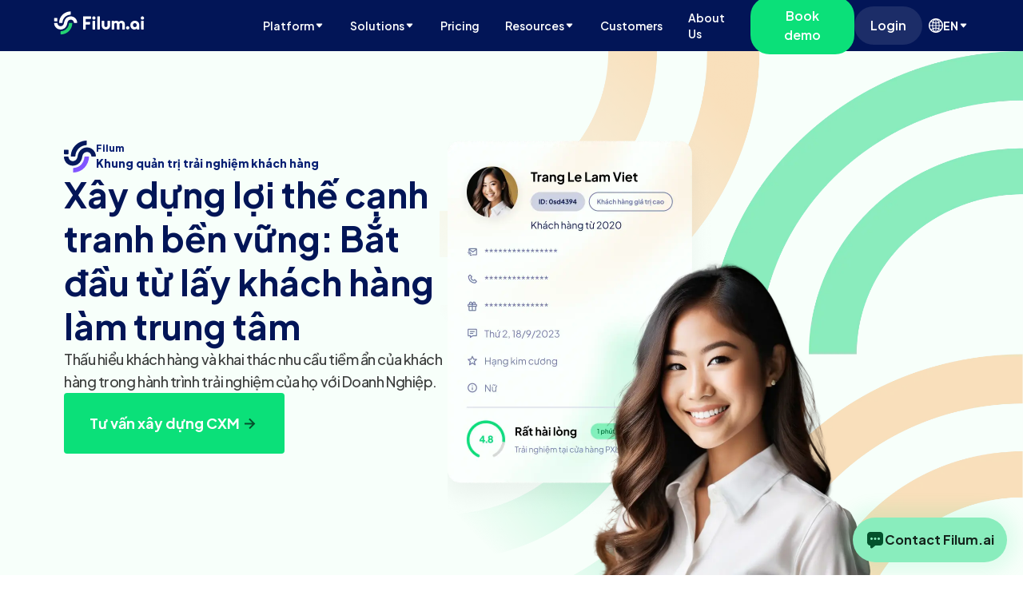

--- FILE ---
content_type: text/html; charset=utf-8
request_url: https://filum.ai/en/products/customer-360
body_size: 34278
content:
<!DOCTYPE html><html lang="vi"><head><meta charSet="utf-8"/><meta name="viewport" content="width=device-width, initial-scale=1"/><title>Nền tảng Quản Trị Trải Nghiệm cho tăng trưởng bền vững</title><meta name="description" content="Thúc đẩy tăng trưởng và xây dựng lợi thế cạnh tranh bền vững với Filum XM - Nền tảng tiên phong cho Quản Trị Trải Nghiệm."/><link rel="icon" href="/favicon-bg-blue.ico" media="(prefers-color-scheme:dark)"/><link rel="icon" href="/favicon.ico" media="(prefers-color-scheme:light)"/><meta name="twitter:site" content="https://filum.ai/products/customer-360"/><meta name="twitter:card" content="summary_large_image"/><meta name="twitter:image" content="https://filum.ai"/><meta property="twitter:image:alt" content="Meta_Image_Preview_379e464e91"/><meta name="facebook-domain-verification" content="qzwfhx8kubg49brj0iklb42h8pjc4k"/><meta property="og:title" content="Nền tảng Quản Trị Trải Nghiệm cho tăng trưởng bền vững"/><meta property="og:type" content="article"/><meta property="og:description" content="Thúc đẩy tăng trưởng và xây dựng lợi thế cạnh tranh bền vững với Filum XM - Nền tảng tiên phong cho Quản Trị Trải Nghiệm."/><meta property="og:url" content="https://filum.ai/products/customer-360"/><meta property="og:image" content="https://filum.ai"/><meta property="og:image:alt" content="Meta_Image_Preview_379e464e91"/><meta property="fb:app_id" content="508545250398276"/><meta name="next-head-count" content="18"/><link rel="preload" href="/_next/static/css/68bf646226e0d19e.css" as="style"/><link rel="stylesheet" href="/_next/static/css/68bf646226e0d19e.css" data-n-g=""/><noscript data-n-css=""></noscript><script defer="" nomodule="" src="/_next/static/chunks/polyfills-5cd94c89d3acac5f.js"></script><script src="/_next/static/chunks/webpack-504de94f19bcb876.js" defer=""></script><script src="/_next/static/chunks/framework-79bce4a3a540b080.js" defer=""></script><script src="/_next/static/chunks/main-6a3316d7f2ba6878.js" defer=""></script><script src="/_next/static/chunks/pages/_app-9691be76fa043856.js" defer=""></script><script src="/_next/static/chunks/8062-8982a2ec353e6f5f.js" defer=""></script><script src="/_next/static/chunks/713-b26749a598f75d5a.js" defer=""></script><script src="/_next/static/chunks/4157-1ba32ddaebdb4498.js" defer=""></script><script src="/_next/static/chunks/2837-8caf3964458b3f9b.js" defer=""></script><script src="/_next/static/chunks/5710-067247000fe4f92c.js" defer=""></script><script src="/_next/static/chunks/pages/products/customer-360-f6677690e32e3fa9.js" defer=""></script><script src="/_next/static/cEZiHjIrTSQCxGFHuzppt/_buildManifest.js" defer=""></script><script src="/_next/static/cEZiHjIrTSQCxGFHuzppt/_ssgManifest.js" defer=""></script><script src="/_next/static/cEZiHjIrTSQCxGFHuzppt/_middlewareManifest.js" defer=""></script></head><body><div id="__next" data-reactroot=""><div class="text-sm md:text-base"><div class="fixed z-[999] flex h-16 w-full items-center justify-between bg-main p-4 lg:px-16 lg:py-0"><div class="md:w-[250px]" href="/en"><span style="box-sizing:border-box;display:inline-block;overflow:hidden;width:120px;height:30px;background:none;opacity:1;border:0;margin:0;padding:0;position:relative"><img alt="" src="[data-uri]" decoding="async" data-nimg="fixed" class="cursor-pointer" style="position:absolute;top:0;left:0;bottom:0;right:0;box-sizing:border-box;padding:0;border:none;margin:auto;display:block;width:0;height:0;min-width:100%;max-width:100%;min-height:100%;max-height:100%"/><noscript><img alt="" srcSet="https://assets.filum.ai/landing-page3.0/filum-ai-logo.svg 1x, https://assets.filum.ai/landing-page3.0/filum-ai-logo.svg 2x" src="https://assets.filum.ai/landing-page3.0/filum-ai-logo.svg" decoding="async" data-nimg="fixed" style="position:absolute;top:0;left:0;bottom:0;right:0;box-sizing:border-box;padding:0;border:none;margin:auto;display:block;width:0;height:0;min-width:100%;max-width:100%;min-height:100%;max-height:100%" class="cursor-pointer" loading="lazy"/></noscript></span></div><div class="hidden lg:flex"><div class="flex h-16 cursor-pointer items-center gap-2 px-4 transition hover:bg-[#FFFFFF40]"><span class="text-sm font-semibold text-white">Platform</span><svg width="13" height="12" fill="none" xmlns="http://www.w3.org/2000/svg"><path d="m2.797 4.454 3.276 3.824a.562.562 0 0 0 .854 0l3.277-3.824a.563.563 0 0 0-.428-.928H3.223c-.48 0-.74.564-.426.928Z" fill="#fff" class="rotate-180 origin-center fill-white transition"></path></svg></div><div class="flex h-16 cursor-pointer items-center gap-2 px-4 transition hover:bg-[#FFFFFF40]"><span class="text-sm font-semibold text-white">Solutions</span><svg width="13" height="12" fill="none" xmlns="http://www.w3.org/2000/svg"><path d="m2.797 4.454 3.276 3.824a.562.562 0 0 0 .854 0l3.277-3.824a.563.563 0 0 0-.428-.928H3.223c-.48 0-.74.564-.426.928Z" fill="#fff" class="origin-center fill-white transition"></path></svg></div><div class="flex h-16 cursor-pointer items-center gap-2 px-4 transition hover:bg-[#FFFFFF40]" href="/en/pricing"><span class="text-sm font-semibold text-white">Pricing</span></div><div class="flex h-16 cursor-pointer items-center gap-2 px-4 transition hover:bg-[#FFFFFF40]"><span class="text-sm font-semibold text-white">Resources</span><svg width="13" height="12" fill="none" xmlns="http://www.w3.org/2000/svg"><path d="m2.797 4.454 3.276 3.824a.562.562 0 0 0 .854 0l3.277-3.824a.563.563 0 0 0-.428-.928H3.223c-.48 0-.74.564-.426.928Z" fill="#fff" class="origin-center fill-white transition"></path></svg></div><div class="flex h-16 cursor-pointer items-center gap-2 px-4 transition hover:bg-[#FFFFFF40]" href="/en/customers"><span class="text-sm font-semibold text-white">Customers</span></div><div class="flex h-16 cursor-pointer items-center gap-2 px-4 transition hover:bg-[#FFFFFF40]" href="/en/about-us"><span class="text-sm font-semibold text-white">About Us</span></div><div class="animateFadeIn fixed left-0 top-10 z-[999] mt-6"><div class="relative flex w-screen bg-white" style="box-shadow:0px 64px 64px 0px rgba(0, 0, 0, 0.10);backdrop-filter:blur(40px)"><div class="border-r border-solid border-gray-100 bg-white"><div class="py-12 pr-12 pl-16"><p class="mb-5 flex text-xs font-extrabold">EXPERIENCE MANAGEMENT FOUNDATION</p><div class="flex flex-col gap-4"><div class="flex h-full items-center gap-2 rounded-lg border border-solid border-[#081f731a] p-4 transition cursor-pointer hover:border-[#081F731A] hover:bg-[#ffffff] w-[266px] !items-start gap-4 p-[10px] pr-[28px] [&amp;_p]:mt-2"><div class="h-8 w-8 shrink-0"><span style="box-sizing:border-box;display:inline-block;overflow:hidden;width:31px;height:31px;background:none;opacity:1;border:0;margin:0;padding:0;position:relative"><img alt="" src="[data-uri]" decoding="async" data-nimg="fixed" style="position:absolute;top:0;left:0;bottom:0;right:0;box-sizing:border-box;padding:0;border:none;margin:auto;display:block;width:0;height:0;min-width:100%;max-width:100%;min-height:100%;max-height:100%"/><noscript><img alt="" srcSet="https://assets.filum.ai/landing-page3.0/filum-icon.svg 1x, https://assets.filum.ai/landing-page3.0/filum-icon.svg 2x" src="https://assets.filum.ai/landing-page3.0/filum-icon.svg" decoding="async" data-nimg="fixed" style="position:absolute;top:0;left:0;bottom:0;right:0;box-sizing:border-box;padding:0;border:none;margin:auto;display:block;width:0;height:0;min-width:100%;max-width:100%;min-height:100%;max-height:100%" loading="lazy"/></noscript></span></div><div><div><div class="flex items-center gap-0.5"><div class="text-sm font-bold text-[#081F73]">Unified CX Platform</div></div><div class="text-xs font-normal text-black">Core platform design helps every business create great experiences</div></div></div></div><div class="flex h-full items-center gap-2 rounded-lg border border-solid border-[#081f731a] p-4 transition cursor-pointer hover:border-[#081F731A] hover:bg-[#ffffff] w-[266px] !items-start gap-4 p-[10px] pr-[28px] [&amp;_p]:mt-2"><div class="h-8 w-8 shrink-0"><span style="box-sizing:border-box;display:inline-block;overflow:hidden;width:31px;height:31px;background:none;opacity:1;border:0;margin:0;padding:0;position:relative"><img alt="" src="[data-uri]" decoding="async" data-nimg="fixed" style="position:absolute;top:0;left:0;bottom:0;right:0;box-sizing:border-box;padding:0;border:none;margin:auto;display:block;width:0;height:0;min-width:100%;max-width:100%;min-height:100%;max-height:100%"/><noscript><img alt="" srcSet="https://assets.filum.ai/landing-page3.0/filum-icon.svg 1x, https://assets.filum.ai/landing-page3.0/filum-icon.svg 2x" src="https://assets.filum.ai/landing-page3.0/filum-icon.svg" decoding="async" data-nimg="fixed" style="position:absolute;top:0;left:0;bottom:0;right:0;box-sizing:border-box;padding:0;border:none;margin:auto;display:block;width:0;height:0;min-width:100%;max-width:100%;min-height:100%;max-height:100%" loading="lazy"/></noscript></span></div><div><div><div class="flex items-center gap-0.5"><div class="text-sm font-bold text-[#081F73]">What is Customer Experience Management?</div></div><div class="text-xs font-normal text-black">Customer Experience Management Methodology at Filum.ai</div></div></div></div></div></div></div><div class="grid w-full grid-cols-4 gap-6 bg-[#FCFCFC] p-6"></div></div></div></div><div class="flex items-center gap-2"><button class="primary-button small-button" href="/en/book-demo">Book demo</button><a target="_blank" href="https://cx.filum.ai/login" rel="noopener noreferrer" class="hidden lg:block"><button class="small-button transparent-button">Login</button></a><div class="relative flex items-center pl-2 pr-1"><div><button class="flex w-full cursor-pointer items-center gap-1 py-2 text-left sm:text-sm" id="headlessui-listbox-button-undefined" type="button" aria-haspopup="listbox" aria-expanded="false" data-headlessui-state=""><span role="img" aria-label="global" class="anticon anticon-global !hidden text-lg !text-white md:!block"><svg viewBox="64 64 896 896" focusable="false" data-icon="global" width="1em" height="1em" fill="currentColor" aria-hidden="true"><path d="M854.4 800.9c.2-.3.5-.6.7-.9C920.6 722.1 960 621.7 960 512s-39.4-210.1-104.8-288c-.2-.3-.5-.5-.7-.8-1.1-1.3-2.1-2.5-3.2-3.7-.4-.5-.8-.9-1.2-1.4l-4.1-4.7-.1-.1c-1.5-1.7-3.1-3.4-4.6-5.1l-.1-.1c-3.2-3.4-6.4-6.8-9.7-10.1l-.1-.1-4.8-4.8-.3-.3c-1.5-1.5-3-2.9-4.5-4.3-.5-.5-1-1-1.6-1.5-1-1-2-1.9-3-2.8-.3-.3-.7-.6-1-1C736.4 109.2 629.5 64 512 64s-224.4 45.2-304.3 119.2c-.3.3-.7.6-1 1-1 .9-2 1.9-3 2.9-.5.5-1 1-1.6 1.5-1.5 1.4-3 2.9-4.5 4.3l-.3.3-4.8 4.8-.1.1c-3.3 3.3-6.5 6.7-9.7 10.1l-.1.1c-1.6 1.7-3.1 3.4-4.6 5.1l-.1.1c-1.4 1.5-2.8 3.1-4.1 4.7-.4.5-.8.9-1.2 1.4-1.1 1.2-2.1 2.5-3.2 3.7-.2.3-.5.5-.7.8C103.4 301.9 64 402.3 64 512s39.4 210.1 104.8 288c.2.3.5.6.7.9l3.1 3.7c.4.5.8.9 1.2 1.4l4.1 4.7c0 .1.1.1.1.2 1.5 1.7 3 3.4 4.6 5l.1.1c3.2 3.4 6.4 6.8 9.6 10.1l.1.1c1.6 1.6 3.1 3.2 4.7 4.7l.3.3c3.3 3.3 6.7 6.5 10.1 9.6 80.1 74 187 119.2 304.5 119.2s224.4-45.2 304.3-119.2a300 300 0 0010-9.6l.3-.3c1.6-1.6 3.2-3.1 4.7-4.7l.1-.1c3.3-3.3 6.5-6.7 9.6-10.1l.1-.1c1.5-1.7 3.1-3.3 4.6-5 0-.1.1-.1.1-.2 1.4-1.5 2.8-3.1 4.1-4.7.4-.5.8-.9 1.2-1.4a99 99 0 003.3-3.7zm4.1-142.6c-13.8 32.6-32 62.8-54.2 90.2a444.07 444.07 0 00-81.5-55.9c11.6-46.9 18.8-98.4 20.7-152.6H887c-3 40.9-12.6 80.6-28.5 118.3zM887 484H743.5c-1.9-54.2-9.1-105.7-20.7-152.6 29.3-15.6 56.6-34.4 81.5-55.9A373.86 373.86 0 01887 484zM658.3 165.5c39.7 16.8 75.8 40 107.6 69.2a394.72 394.72 0 01-59.4 41.8c-15.7-45-35.8-84.1-59.2-115.4 3.7 1.4 7.4 2.9 11 4.4zm-90.6 700.6c-9.2 7.2-18.4 12.7-27.7 16.4V697a389.1 389.1 0 01115.7 26.2c-8.3 24.6-17.9 47.3-29 67.8-17.4 32.4-37.8 58.3-59 75.1zm59-633.1c11 20.6 20.7 43.3 29 67.8A389.1 389.1 0 01540 327V141.6c9.2 3.7 18.5 9.1 27.7 16.4 21.2 16.7 41.6 42.6 59 75zM540 640.9V540h147.5c-1.6 44.2-7.1 87.1-16.3 127.8l-.3 1.2A445.02 445.02 0 00540 640.9zm0-156.9V383.1c45.8-2.8 89.8-12.5 130.9-28.1l.3 1.2c9.2 40.7 14.7 83.5 16.3 127.8H540zm-56 56v100.9c-45.8 2.8-89.8 12.5-130.9 28.1l-.3-1.2c-9.2-40.7-14.7-83.5-16.3-127.8H484zm-147.5-56c1.6-44.2 7.1-87.1 16.3-127.8l.3-1.2c41.1 15.6 85 25.3 130.9 28.1V484H336.5zM484 697v185.4c-9.2-3.7-18.5-9.1-27.7-16.4-21.2-16.7-41.7-42.7-59.1-75.1-11-20.6-20.7-43.3-29-67.8 37.2-14.6 75.9-23.3 115.8-26.1zm0-370a389.1 389.1 0 01-115.7-26.2c8.3-24.6 17.9-47.3 29-67.8 17.4-32.4 37.8-58.4 59.1-75.1 9.2-7.2 18.4-12.7 27.7-16.4V327zM365.7 165.5c3.7-1.5 7.3-3 11-4.4-23.4 31.3-43.5 70.4-59.2 115.4-21-12-40.9-26-59.4-41.8 31.8-29.2 67.9-52.4 107.6-69.2zM165.5 365.7c13.8-32.6 32-62.8 54.2-90.2 24.9 21.5 52.2 40.3 81.5 55.9-11.6 46.9-18.8 98.4-20.7 152.6H137c3-40.9 12.6-80.6 28.5-118.3zM137 540h143.5c1.9 54.2 9.1 105.7 20.7 152.6a444.07 444.07 0 00-81.5 55.9A373.86 373.86 0 01137 540zm228.7 318.5c-39.7-16.8-75.8-40-107.6-69.2 18.5-15.8 38.4-29.7 59.4-41.8 15.7 45 35.8 84.1 59.2 115.4-3.7-1.4-7.4-2.9-11-4.4zm292.6 0c-3.7 1.5-7.3 3-11 4.4 23.4-31.3 43.5-70.4 59.2-115.4 21 12 40.9 26 59.4 41.8a373.81 373.81 0 01-107.6 69.2z"></path></svg></span><span class="text-white block truncate font-bold">EN</span><span class="pointer-events-none"><svg width="13" height="12" fill="none" xmlns="http://www.w3.org/2000/svg"><path d="m2.797 4.454 3.276 3.824a.562.562 0 0 0 .854 0l3.277-3.824a.563.563 0 0 0-.428-.928H3.223c-.48 0-.74.564-.426.928Z" fill="#fff" class="fill-[#fff]" aria-hidden="true"></path></svg></span></button></div></div><div class="mx-1 flex h-6 w-6 items-center justify-center lg:hidden"><span style="box-sizing:border-box;display:inline-block;overflow:hidden;width:24px;height:24px;background:none;opacity:1;border:0;margin:0;padding:0;position:relative"><img alt="icon" src="[data-uri]" decoding="async" data-nimg="fixed" style="position:absolute;top:0;left:0;bottom:0;right:0;box-sizing:border-box;padding:0;border:none;margin:auto;display:block;width:0;height:0;min-width:100%;max-width:100%;min-height:100%;max-height:100%"/><noscript><img alt="icon" srcSet="/assets/burger-menu.svg 1x, /assets/burger-menu.svg 2x" src="/assets/burger-menu.svg" decoding="async" data-nimg="fixed" style="position:absolute;top:0;left:0;bottom:0;right:0;box-sizing:border-box;padding:0;border:none;margin:auto;display:block;width:0;height:0;min-width:100%;max-width:100%;min-height:100%;max-height:100%" loading="lazy"/></noscript></span></div></div></div><main><div class="bg-light-green"><div class="relative overflow-hidden bg-light-green"><div class="section-layout gap-20 pt-24 pb-0 md:flex md:pt-[176px]"><div class="max-w-[480px] flex basis-1/2 flex-col gap-8"><div class="flex w-fit items-center gap-[15px]"><span style="box-sizing:border-box;display:inline-block;overflow:hidden;width:40px;height:40px;background:none;opacity:1;border:0;margin:0;padding:0;position:relative"><img alt="" src="[data-uri]" decoding="async" data-nimg="fixed" class="shrink-0" style="position:absolute;top:0;left:0;bottom:0;right:0;box-sizing:border-box;padding:0;border:none;margin:auto;display:block;width:0;height:0;min-width:100%;max-width:100%;min-height:100%;max-height:100%"/><noscript><img alt="" srcSet="https://assets.filum.ai/landing-page3.0/purple-filum-icon.svg 1x, https://assets.filum.ai/landing-page3.0/purple-filum-icon.svg 2x" src="https://assets.filum.ai/landing-page3.0/purple-filum-icon.svg" decoding="async" data-nimg="fixed" style="position:absolute;top:0;left:0;bottom:0;right:0;box-sizing:border-box;padding:0;border:none;margin:auto;display:block;width:0;height:0;min-width:100%;max-width:100%;min-height:100%;max-height:100%" class="shrink-0" loading="lazy"/></noscript></span><div class="font-extrabold text-[#081F73]"><p class="text-xs">Filum</p><p class="text-sm">Khung quản trị trải nghiệm khách hàng</p></div></div><h1 class="m-0 text-4xl font-bold !leading-tight text-main md:text-[44px]">Xây dựng lợi thế cạnh tranh bền vững: Bắt đầu từ lấy khách hàng làm trung tâm</h1><p class="text-base font-medium tracking-tight lg:text-lg" style="color:rgba(0, 0, 0, 0.75)">Thấu hiểu khách hàng và khai thác nhu cầu tiềm ẩn của khách hàng trong hành trình trải nghiệm của họ với Doanh Nghiệp.</p><button class="large-button primary-button button-with-icon arrow-icon-large-button h-fit !w-full md:!w-fit" href="/en/book-demo">Tư vấn xây dựng CXM</button></div><div class="absolute top-16 right-0 hidden h-[759px] w-[730px] md:block"><span style="box-sizing:border-box;display:block;overflow:hidden;width:initial;height:initial;background:none;opacity:1;border:0;margin:0;padding:0;position:absolute;top:0;left:0;bottom:0;right:0"><img alt="" src="[data-uri]" decoding="async" data-nimg="fill" style="position:absolute;top:0;left:0;bottom:0;right:0;box-sizing:border-box;padding:0;border:none;margin:auto;display:block;width:0;height:0;min-width:100%;max-width:100%;min-height:100%;max-height:100%"/><noscript><img alt="" sizes="100vw" srcSet="https://assets.filum.ai/landing-page3.0/herobanner-decorative.webp 640w, https://assets.filum.ai/landing-page3.0/herobanner-decorative.webp 750w, https://assets.filum.ai/landing-page3.0/herobanner-decorative.webp 828w, https://assets.filum.ai/landing-page3.0/herobanner-decorative.webp 1080w, https://assets.filum.ai/landing-page3.0/herobanner-decorative.webp 1200w, https://assets.filum.ai/landing-page3.0/herobanner-decorative.webp 1920w, https://assets.filum.ai/landing-page3.0/herobanner-decorative.webp 2048w, https://assets.filum.ai/landing-page3.0/herobanner-decorative.webp 3840w" src="https://assets.filum.ai/landing-page3.0/herobanner-decorative.webp" decoding="async" data-nimg="fill" style="position:absolute;top:0;left:0;bottom:0;right:0;box-sizing:border-box;padding:0;border:none;margin:auto;display:block;width:0;height:0;min-width:100%;max-width:100%;min-height:100%;max-height:100%" loading="lazy"/></noscript></span></div><div class="relative"><div class="w-[542px] h-[680px] relative hidden md:block"><span style="box-sizing:border-box;display:block;overflow:hidden;width:initial;height:initial;background:none;opacity:1;border:0;margin:0;padding:0;position:absolute;top:0;left:0;bottom:0;right:0"><img alt="c360_herobanner_26cca86c6f" src="[data-uri]" decoding="async" data-nimg="fill" style="position:absolute;top:0;left:0;bottom:0;right:0;box-sizing:border-box;padding:0;border:none;margin:auto;display:block;width:0;height:0;min-width:100%;max-width:100%;min-height:100%;max-height:100%;object-fit:contain;object-position:bottom"/><noscript><img alt="c360_herobanner_26cca86c6f" sizes="100vw" srcSet="https://assets.filum.ai/c360_herobanner_26cca86c6f.webp 640w, https://assets.filum.ai/c360_herobanner_26cca86c6f.webp 750w, https://assets.filum.ai/c360_herobanner_26cca86c6f.webp 828w, https://assets.filum.ai/c360_herobanner_26cca86c6f.webp 1080w, https://assets.filum.ai/c360_herobanner_26cca86c6f.webp 1200w, https://assets.filum.ai/c360_herobanner_26cca86c6f.webp 1920w, https://assets.filum.ai/c360_herobanner_26cca86c6f.webp 2048w, https://assets.filum.ai/c360_herobanner_26cca86c6f.webp 3840w" src="https://assets.filum.ai/c360_herobanner_26cca86c6f.webp" decoding="async" data-nimg="fill" style="position:absolute;top:0;left:0;bottom:0;right:0;box-sizing:border-box;padding:0;border:none;margin:auto;display:block;width:0;height:0;min-width:100%;max-width:100%;min-height:100%;max-height:100%;object-fit:contain;object-position:bottom" loading="lazy"/></noscript></span></div><div class="relative z-10 mt-10 md:hidden h-[504px]"><span style="box-sizing:border-box;display:block;overflow:hidden;width:initial;height:initial;background:none;opacity:1;border:0;margin:0;padding:0;position:absolute;top:0;left:0;bottom:0;right:0"><img alt="c360_herobanner_mobile_cb834a6985" src="[data-uri]" decoding="async" data-nimg="fill" style="position:absolute;top:0;left:0;bottom:0;right:0;box-sizing:border-box;padding:0;border:none;margin:auto;display:block;width:0;height:0;min-width:100%;max-width:100%;min-height:100%;max-height:100%;object-fit:contain;object-position:bottom"/><noscript><img alt="c360_herobanner_mobile_cb834a6985" sizes="100vw" srcSet="https://assets.filum.ai/c360_herobanner_mobile_cb834a6985.webp 640w, https://assets.filum.ai/c360_herobanner_mobile_cb834a6985.webp 750w, https://assets.filum.ai/c360_herobanner_mobile_cb834a6985.webp 828w, https://assets.filum.ai/c360_herobanner_mobile_cb834a6985.webp 1080w, https://assets.filum.ai/c360_herobanner_mobile_cb834a6985.webp 1200w, https://assets.filum.ai/c360_herobanner_mobile_cb834a6985.webp 1920w, https://assets.filum.ai/c360_herobanner_mobile_cb834a6985.webp 2048w, https://assets.filum.ai/c360_herobanner_mobile_cb834a6985.webp 3840w" src="https://assets.filum.ai/c360_herobanner_mobile_cb834a6985.webp" decoding="async" data-nimg="fill" style="position:absolute;top:0;left:0;bottom:0;right:0;box-sizing:border-box;padding:0;border:none;margin:auto;display:block;width:0;height:0;min-width:100%;max-width:100%;min-height:100%;max-height:100%;object-fit:contain;object-position:bottom" loading="lazy"/></noscript></span></div></div><div class="absolute bottom-0 right-0 z-0 block h-[390px] w-[333px] md:hidden"><span style="box-sizing:border-box;display:block;overflow:hidden;width:initial;height:initial;background:none;opacity:1;border:0;margin:0;padding:0;position:absolute;top:0;left:0;bottom:0;right:0"><img alt="" src="[data-uri]" decoding="async" data-nimg="fill" style="position:absolute;top:0;left:0;bottom:0;right:0;box-sizing:border-box;padding:0;border:none;margin:auto;display:block;width:0;height:0;min-width:100%;max-width:100%;min-height:100%;max-height:100%"/><noscript><img alt="" sizes="100vw" srcSet="https://assets.filum.ai/landing-page3.0/mobile-herobanner-decoration.svg 640w, https://assets.filum.ai/landing-page3.0/mobile-herobanner-decoration.svg 750w, https://assets.filum.ai/landing-page3.0/mobile-herobanner-decoration.svg 828w, https://assets.filum.ai/landing-page3.0/mobile-herobanner-decoration.svg 1080w, https://assets.filum.ai/landing-page3.0/mobile-herobanner-decoration.svg 1200w, https://assets.filum.ai/landing-page3.0/mobile-herobanner-decoration.svg 1920w, https://assets.filum.ai/landing-page3.0/mobile-herobanner-decoration.svg 2048w, https://assets.filum.ai/landing-page3.0/mobile-herobanner-decoration.svg 3840w" src="https://assets.filum.ai/landing-page3.0/mobile-herobanner-decoration.svg" decoding="async" data-nimg="fill" style="position:absolute;top:0;left:0;bottom:0;right:0;box-sizing:border-box;padding:0;border:none;margin:auto;display:block;width:0;height:0;min-width:100%;max-width:100%;min-height:100%;max-height:100%" loading="lazy"/></noscript></span></div></div></div><div class="relative z-10 md:-top-8"><div class="md:section-layout relative z-50"><div class="bg-main px-6 py-8 md:rounded-2xl md:py-12 md:px-14" style="box-shadow:0px 24px 32px 0px rgba(0, 0, 0, 0.15)"><p class="mb-6 text-center text-base font-bold text-white">Trusted by leading businesses</p><div class="mx-auto flex gap-3"><div class="relative top-3 hidden md:block"><svg class="group cursor-pointer" width="24" height="25" viewBox="0 0 24 25" fill="none" xmlns="http://www.w3.org/2000/svg"><path class="group-hover:fill-[#CED2E3]" d="M12 2.39648C6.487 2.39748 2.001 6.88348 2 12.3975C2 17.9115 6.486 22.3975 12.001 22.3975C17.515 22.3965 22.001 17.9105 22.001 12.3975C22.001 6.88348 17.515 2.39748 12 2.39648ZM12.001 20.3975C7.589 20.3975 4 16.8085 4 12.3975C4.001 7.98649 7.59 4.39748 12 4.39648C16.412 4.39748 20.001 7.98649 20.001 12.3975C20.001 16.8075 16.412 20.3965 12.001 20.3975Z" fill="#6B79AB"></path><path class="group-hover:fill-[#CED2E3]" d="M12.013 8.39246L8.008 12.3975L12.013 16.4015V13.3975H16.007V11.3975H12.013V8.39246Z" fill="#6B79AB"></path></svg></div><div class="dark-dot mx-auto w-full overflow-hidden !outline-none md:mt-0 [&amp;_ol]:!p-2 [&amp;_.flickity-page-dots]:!mt-4 [&amp;_.flickity-page-dots]:!p-0"><div class="relative h-[58px] w-[136px]"><span style="box-sizing:border-box;display:inline-block;overflow:hidden;width:136px;height:58px;background:none;opacity:1;border:0;margin:0;padding:0;position:relative"><img alt="hhm_white_57e0a02887" src="[data-uri]" decoding="async" data-nimg="fixed" style="position:absolute;top:0;left:0;bottom:0;right:0;box-sizing:border-box;padding:0;border:none;margin:auto;display:block;width:0;height:0;min-width:100%;max-width:100%;min-height:100%;max-height:100%"/><noscript><img alt="hhm_white_57e0a02887" srcSet="https://assets.filum.ai/hhm_white_57e0a02887.png 1x, https://assets.filum.ai/hhm_white_57e0a02887.png 2x" src="https://assets.filum.ai/hhm_white_57e0a02887.png" decoding="async" data-nimg="fixed" style="position:absolute;top:0;left:0;bottom:0;right:0;box-sizing:border-box;padding:0;border:none;margin:auto;display:block;width:0;height:0;min-width:100%;max-width:100%;min-height:100%;max-height:100%" loading="lazy"/></noscript></span></div><div class="relative h-[58px] w-[136px]"><span style="box-sizing:border-box;display:inline-block;overflow:hidden;width:136px;height:58px;background:none;opacity:1;border:0;margin:0;padding:0;position:relative"><img alt="vietop_white_1b0d23c371" src="[data-uri]" decoding="async" data-nimg="fixed" style="position:absolute;top:0;left:0;bottom:0;right:0;box-sizing:border-box;padding:0;border:none;margin:auto;display:block;width:0;height:0;min-width:100%;max-width:100%;min-height:100%;max-height:100%"/><noscript><img alt="vietop_white_1b0d23c371" srcSet="https://assets.filum.ai/vietop_white_1b0d23c371.png 1x, https://assets.filum.ai/vietop_white_1b0d23c371.png 2x" src="https://assets.filum.ai/vietop_white_1b0d23c371.png" decoding="async" data-nimg="fixed" style="position:absolute;top:0;left:0;bottom:0;right:0;box-sizing:border-box;padding:0;border:none;margin:auto;display:block;width:0;height:0;min-width:100%;max-width:100%;min-height:100%;max-height:100%" loading="lazy"/></noscript></span></div><div class="relative h-[58px] w-[136px]"><span style="box-sizing:border-box;display:inline-block;overflow:hidden;width:136px;height:58px;background:none;opacity:1;border:0;margin:0;padding:0;position:relative"><img alt="Huythanh_white_3a3a505601" src="[data-uri]" decoding="async" data-nimg="fixed" style="position:absolute;top:0;left:0;bottom:0;right:0;box-sizing:border-box;padding:0;border:none;margin:auto;display:block;width:0;height:0;min-width:100%;max-width:100%;min-height:100%;max-height:100%"/><noscript><img alt="Huythanh_white_3a3a505601" srcSet="https://assets.filum.ai/Huythanh_white_3a3a505601.png 1x, https://assets.filum.ai/Huythanh_white_3a3a505601.png 2x" src="https://assets.filum.ai/Huythanh_white_3a3a505601.png" decoding="async" data-nimg="fixed" style="position:absolute;top:0;left:0;bottom:0;right:0;box-sizing:border-box;padding:0;border:none;margin:auto;display:block;width:0;height:0;min-width:100%;max-width:100%;min-height:100%;max-height:100%" loading="lazy"/></noscript></span></div><div class="relative h-[58px] w-[136px]"><span style="box-sizing:border-box;display:inline-block;overflow:hidden;width:136px;height:58px;background:none;opacity:1;border:0;margin:0;padding:0;position:relative"><img alt="beautybox_white_466936423d" src="[data-uri]" decoding="async" data-nimg="fixed" style="position:absolute;top:0;left:0;bottom:0;right:0;box-sizing:border-box;padding:0;border:none;margin:auto;display:block;width:0;height:0;min-width:100%;max-width:100%;min-height:100%;max-height:100%"/><noscript><img alt="beautybox_white_466936423d" srcSet="https://assets.filum.ai/beautybox_white_466936423d.png 1x, https://assets.filum.ai/beautybox_white_466936423d.png 2x" src="https://assets.filum.ai/beautybox_white_466936423d.png" decoding="async" data-nimg="fixed" style="position:absolute;top:0;left:0;bottom:0;right:0;box-sizing:border-box;padding:0;border:none;margin:auto;display:block;width:0;height:0;min-width:100%;max-width:100%;min-height:100%;max-height:100%" loading="lazy"/></noscript></span></div><div class="relative h-[58px] w-[136px]"><span style="box-sizing:border-box;display:inline-block;overflow:hidden;width:136px;height:58px;background:none;opacity:1;border:0;margin:0;padding:0;position:relative"><img alt="kpmg_white_73c1e99c30" src="[data-uri]" decoding="async" data-nimg="fixed" style="position:absolute;top:0;left:0;bottom:0;right:0;box-sizing:border-box;padding:0;border:none;margin:auto;display:block;width:0;height:0;min-width:100%;max-width:100%;min-height:100%;max-height:100%"/><noscript><img alt="kpmg_white_73c1e99c30" srcSet="https://assets.filum.ai/kpmg_white_73c1e99c30.png 1x, https://assets.filum.ai/kpmg_white_73c1e99c30.png 2x" src="https://assets.filum.ai/kpmg_white_73c1e99c30.png" decoding="async" data-nimg="fixed" style="position:absolute;top:0;left:0;bottom:0;right:0;box-sizing:border-box;padding:0;border:none;margin:auto;display:block;width:0;height:0;min-width:100%;max-width:100%;min-height:100%;max-height:100%" loading="lazy"/></noscript></span></div><div class="relative h-[58px] w-[136px]"><span style="box-sizing:border-box;display:inline-block;overflow:hidden;width:136px;height:58px;background:none;opacity:1;border:0;margin:0;padding:0;position:relative"><img alt="hafele_white_85cf22eaf9" src="[data-uri]" decoding="async" data-nimg="fixed" style="position:absolute;top:0;left:0;bottom:0;right:0;box-sizing:border-box;padding:0;border:none;margin:auto;display:block;width:0;height:0;min-width:100%;max-width:100%;min-height:100%;max-height:100%"/><noscript><img alt="hafele_white_85cf22eaf9" srcSet="https://assets.filum.ai/hafele_white_85cf22eaf9.png 1x, https://assets.filum.ai/hafele_white_85cf22eaf9.png 2x" src="https://assets.filum.ai/hafele_white_85cf22eaf9.png" decoding="async" data-nimg="fixed" style="position:absolute;top:0;left:0;bottom:0;right:0;box-sizing:border-box;padding:0;border:none;margin:auto;display:block;width:0;height:0;min-width:100%;max-width:100%;min-height:100%;max-height:100%" loading="lazy"/></noscript></span></div><div class="relative h-[58px] w-[136px]"><span style="box-sizing:border-box;display:inline-block;overflow:hidden;width:136px;height:58px;background:none;opacity:1;border:0;margin:0;padding:0;position:relative"><img alt="gs25_white_d0ead52bdf" src="[data-uri]" decoding="async" data-nimg="fixed" style="position:absolute;top:0;left:0;bottom:0;right:0;box-sizing:border-box;padding:0;border:none;margin:auto;display:block;width:0;height:0;min-width:100%;max-width:100%;min-height:100%;max-height:100%"/><noscript><img alt="gs25_white_d0ead52bdf" srcSet="https://assets.filum.ai/gs25_white_d0ead52bdf.png 1x, https://assets.filum.ai/gs25_white_d0ead52bdf.png 2x" src="https://assets.filum.ai/gs25_white_d0ead52bdf.png" decoding="async" data-nimg="fixed" style="position:absolute;top:0;left:0;bottom:0;right:0;box-sizing:border-box;padding:0;border:none;margin:auto;display:block;width:0;height:0;min-width:100%;max-width:100%;min-height:100%;max-height:100%" loading="lazy"/></noscript></span></div><div class="relative h-[58px] w-[136px]"><span style="box-sizing:border-box;display:inline-block;overflow:hidden;width:136px;height:58px;background:none;opacity:1;border:0;margin:0;padding:0;position:relative"><img alt="audi_white_ed93219f87" src="[data-uri]" decoding="async" data-nimg="fixed" style="position:absolute;top:0;left:0;bottom:0;right:0;box-sizing:border-box;padding:0;border:none;margin:auto;display:block;width:0;height:0;min-width:100%;max-width:100%;min-height:100%;max-height:100%"/><noscript><img alt="audi_white_ed93219f87" srcSet="https://assets.filum.ai/audi_white_ed93219f87.png 1x, https://assets.filum.ai/audi_white_ed93219f87.png 2x" src="https://assets.filum.ai/audi_white_ed93219f87.png" decoding="async" data-nimg="fixed" style="position:absolute;top:0;left:0;bottom:0;right:0;box-sizing:border-box;padding:0;border:none;margin:auto;display:block;width:0;height:0;min-width:100%;max-width:100%;min-height:100%;max-height:100%" loading="lazy"/></noscript></span></div><div class="relative h-[58px] w-[136px]"><span style="box-sizing:border-box;display:inline-block;overflow:hidden;width:136px;height:58px;background:none;opacity:1;border:0;margin:0;padding:0;position:relative"><img alt="orgalife_white_b4d698e2e2" src="[data-uri]" decoding="async" data-nimg="fixed" style="position:absolute;top:0;left:0;bottom:0;right:0;box-sizing:border-box;padding:0;border:none;margin:auto;display:block;width:0;height:0;min-width:100%;max-width:100%;min-height:100%;max-height:100%"/><noscript><img alt="orgalife_white_b4d698e2e2" srcSet="https://assets.filum.ai/orgalife_white_b4d698e2e2.png 1x, https://assets.filum.ai/orgalife_white_b4d698e2e2.png 2x" src="https://assets.filum.ai/orgalife_white_b4d698e2e2.png" decoding="async" data-nimg="fixed" style="position:absolute;top:0;left:0;bottom:0;right:0;box-sizing:border-box;padding:0;border:none;margin:auto;display:block;width:0;height:0;min-width:100%;max-width:100%;min-height:100%;max-height:100%" loading="lazy"/></noscript></span></div><div class="relative h-[58px] w-[136px]"><span style="box-sizing:border-box;display:inline-block;overflow:hidden;width:136px;height:58px;background:none;opacity:1;border:0;margin:0;padding:0;position:relative"><img alt="tfc_white_70c73e4205" src="[data-uri]" decoding="async" data-nimg="fixed" style="position:absolute;top:0;left:0;bottom:0;right:0;box-sizing:border-box;padding:0;border:none;margin:auto;display:block;width:0;height:0;min-width:100%;max-width:100%;min-height:100%;max-height:100%"/><noscript><img alt="tfc_white_70c73e4205" srcSet="https://assets.filum.ai/tfc_white_70c73e4205.png 1x, https://assets.filum.ai/tfc_white_70c73e4205.png 2x" src="https://assets.filum.ai/tfc_white_70c73e4205.png" decoding="async" data-nimg="fixed" style="position:absolute;top:0;left:0;bottom:0;right:0;box-sizing:border-box;padding:0;border:none;margin:auto;display:block;width:0;height:0;min-width:100%;max-width:100%;min-height:100%;max-height:100%" loading="lazy"/></noscript></span></div></div><div class="relative top-3 hidden md:block"><svg class="group cursor-pointer" width="24" height="25" viewBox="0 0 24 25" fill="none" xmlns="http://www.w3.org/2000/svg"><path class="group-hover:fill-[#CED2E3]" d="M12 2.39648C6.486 2.39748 2 6.88348 2 12.3975C2 17.9115 6.486 22.3975 12.001 22.3975C17.514 22.3975 22 17.9115 22.001 12.3975C22.001 6.88348 17.515 2.39748 12 2.39648ZM12.001 20.3975C7.589 20.3975 4 16.8085 4 12.3975C4 7.98649 7.589 4.39748 12 4.39648C16.412 4.39748 20.001 7.98649 20.001 12.3975C20 16.8085 16.411 20.3975 12.001 20.3975Z" fill="#6B79AB"></path><path class="group-hover:fill-[#CED2E3]" d="M12.001 11.3974H8.00098V13.3974H12.001V16.4034L16.006 12.3984L12.001 8.39441V11.3974Z" fill="#6B79AB"></path></svg></div></div></div></div></div><div class="my-20 md:my-32"><div class="flex-row section-layout items-center justify-between gap-20 md:flex"><div class="flex max-w-[520px] flex-col gap-8"><p class="-mb-4 text-base font-semibold text-orange md:mb-0 md:text-xl">xID - Chân dung hoàn chỉnh</p><p class="text-[28px] font-bold leading-normal text-main md:text-[36px]">Xây dựng chân dung khách hàng toàn diện</p><p class="text-base font-normal text-black md:text-lg">Chân dung khách hàng mục tiêu được hiển thị trên một giao diện hợp nhất, giúp toàn bộ đội ngũ thấu hiểu khách hàng và đem lại trải nghiệm cá nhân hóa tương ứng.</p><div class="flex flex-col gap-6"><ul class="m-0 flex flex-col gap-4"><div class="flex"><div class="mr-2 mt-[2px] flex items-start justify-center"><span style="box-sizing:border-box;display:inline-block;overflow:hidden;width:24px;height:24px;background:none;opacity:1;border:0;margin:0;padding:0;position:relative"><img alt="checkmark" src="[data-uri]" decoding="async" data-nimg="fixed" style="position:absolute;top:0;left:0;bottom:0;right:0;box-sizing:border-box;padding:0;border:none;margin:auto;display:block;width:0;height:0;min-width:100%;max-width:100%;min-height:100%;max-height:100%"/><noscript><img alt="checkmark" srcSet="https://assets.filum.ai/landing-page3.0/blue-checkmark.svg 1x, https://assets.filum.ai/landing-page3.0/blue-checkmark.svg 2x" src="https://assets.filum.ai/landing-page3.0/blue-checkmark.svg" decoding="async" data-nimg="fixed" style="position:absolute;top:0;left:0;bottom:0;right:0;box-sizing:border-box;padding:0;border:none;margin:auto;display:block;width:0;height:0;min-width:100%;max-width:100%;min-height:100%;max-height:100%" loading="lazy"/></noscript></span></div><div class="flex list-none items-start justify-center self-center whitespace-pre-wrap text-base font-normal"><span style="white-space:pre-wrap">Tự động tính toán Giá trị vòng đời Khách Hàng</span></div></div><div class="flex"><div class="mr-2 mt-[2px] flex items-start justify-center"><span style="box-sizing:border-box;display:inline-block;overflow:hidden;width:24px;height:24px;background:none;opacity:1;border:0;margin:0;padding:0;position:relative"><img alt="checkmark" src="[data-uri]" decoding="async" data-nimg="fixed" style="position:absolute;top:0;left:0;bottom:0;right:0;box-sizing:border-box;padding:0;border:none;margin:auto;display:block;width:0;height:0;min-width:100%;max-width:100%;min-height:100%;max-height:100%"/><noscript><img alt="checkmark" srcSet="https://assets.filum.ai/landing-page3.0/blue-checkmark.svg 1x, https://assets.filum.ai/landing-page3.0/blue-checkmark.svg 2x" src="https://assets.filum.ai/landing-page3.0/blue-checkmark.svg" decoding="async" data-nimg="fixed" style="position:absolute;top:0;left:0;bottom:0;right:0;box-sizing:border-box;padding:0;border:none;margin:auto;display:block;width:0;height:0;min-width:100%;max-width:100%;min-height:100%;max-height:100%" loading="lazy"/></noscript></span></div><div class="flex list-none items-start justify-center self-center whitespace-pre-wrap text-base font-normal"><span style="white-space:pre-wrap">Tùy chỉnh chế độ hiển thị dữ liệu khách hàng dựa trên mục đích của doanh nghiệp</span></div></div><div class="flex"><div class="mr-2 mt-[2px] flex items-start justify-center"><span style="box-sizing:border-box;display:inline-block;overflow:hidden;width:24px;height:24px;background:none;opacity:1;border:0;margin:0;padding:0;position:relative"><img alt="checkmark" src="[data-uri]" decoding="async" data-nimg="fixed" style="position:absolute;top:0;left:0;bottom:0;right:0;box-sizing:border-box;padding:0;border:none;margin:auto;display:block;width:0;height:0;min-width:100%;max-width:100%;min-height:100%;max-height:100%"/><noscript><img alt="checkmark" srcSet="https://assets.filum.ai/landing-page3.0/blue-checkmark.svg 1x, https://assets.filum.ai/landing-page3.0/blue-checkmark.svg 2x" src="https://assets.filum.ai/landing-page3.0/blue-checkmark.svg" decoding="async" data-nimg="fixed" style="position:absolute;top:0;left:0;bottom:0;right:0;box-sizing:border-box;padding:0;border:none;margin:auto;display:block;width:0;height:0;min-width:100%;max-width:100%;min-height:100%;max-height:100%" loading="lazy"/></noscript></span></div><div class="flex list-none items-start justify-center self-center whitespace-pre-wrap text-base font-normal"><span style="white-space:pre-wrap">Dữ liệu khách hàng được cập nhật liên tục theo thời gian thực</span></div></div><div class="flex"><div class="mr-2 mt-[2px] flex items-start justify-center"><span style="box-sizing:border-box;display:inline-block;overflow:hidden;width:24px;height:24px;background:none;opacity:1;border:0;margin:0;padding:0;position:relative"><img alt="checkmark" src="[data-uri]" decoding="async" data-nimg="fixed" style="position:absolute;top:0;left:0;bottom:0;right:0;box-sizing:border-box;padding:0;border:none;margin:auto;display:block;width:0;height:0;min-width:100%;max-width:100%;min-height:100%;max-height:100%"/><noscript><img alt="checkmark" srcSet="https://assets.filum.ai/landing-page3.0/blue-checkmark.svg 1x, https://assets.filum.ai/landing-page3.0/blue-checkmark.svg 2x" src="https://assets.filum.ai/landing-page3.0/blue-checkmark.svg" decoding="async" data-nimg="fixed" style="position:absolute;top:0;left:0;bottom:0;right:0;box-sizing:border-box;padding:0;border:none;margin:auto;display:block;width:0;height:0;min-width:100%;max-width:100%;min-height:100%;max-height:100%" loading="lazy"/></noscript></span></div><div class="flex list-none items-start justify-center self-center whitespace-pre-wrap text-base font-normal"><span style="white-space:pre-wrap">Tự động tính toán các chỉ số đo lường trải nghiệm khách hàng: CSAT, CES hay NPS</span></div></div><div class="flex"><div class="mr-2 mt-[2px] flex items-start justify-center"><span style="box-sizing:border-box;display:inline-block;overflow:hidden;width:24px;height:24px;background:none;opacity:1;border:0;margin:0;padding:0;position:relative"><img alt="checkmark" src="[data-uri]" decoding="async" data-nimg="fixed" style="position:absolute;top:0;left:0;bottom:0;right:0;box-sizing:border-box;padding:0;border:none;margin:auto;display:block;width:0;height:0;min-width:100%;max-width:100%;min-height:100%;max-height:100%"/><noscript><img alt="checkmark" srcSet="https://assets.filum.ai/landing-page3.0/blue-checkmark.svg 1x, https://assets.filum.ai/landing-page3.0/blue-checkmark.svg 2x" src="https://assets.filum.ai/landing-page3.0/blue-checkmark.svg" decoding="async" data-nimg="fixed" style="position:absolute;top:0;left:0;bottom:0;right:0;box-sizing:border-box;padding:0;border:none;margin:auto;display:block;width:0;height:0;min-width:100%;max-width:100%;min-height:100%;max-height:100%" loading="lazy"/></noscript></span></div><div class="flex list-none items-start justify-center self-center whitespace-pre-wrap text-base font-normal"><span style="white-space:pre-wrap">Cá nhân hóa dịch vụ chăm sóc khách hàng dựa trên chân dung khách hàng</span></div></div></ul></div></div><div class="relative hidden h-[600px] w-[520px] flex-1 md:block"><span style="box-sizing:border-box;display:block;overflow:hidden;width:initial;height:initial;background:none;opacity:1;border:0;margin:0;padding:0;position:absolute;top:0;left:0;bottom:0;right:0"><img alt="info_heroshot_5334df9bfa" src="[data-uri]" decoding="async" data-nimg="fill" style="position:absolute;top:0;left:0;bottom:0;right:0;box-sizing:border-box;padding:0;border:none;margin:auto;display:block;width:0;height:0;min-width:100%;max-width:100%;min-height:100%;max-height:100%;object-position:left"/><noscript><img alt="info_heroshot_5334df9bfa" sizes="100vw" srcSet="https://assets.filum.ai/info_heroshot_5334df9bfa.webp 640w, https://assets.filum.ai/info_heroshot_5334df9bfa.webp 750w, https://assets.filum.ai/info_heroshot_5334df9bfa.webp 828w, https://assets.filum.ai/info_heroshot_5334df9bfa.webp 1080w, https://assets.filum.ai/info_heroshot_5334df9bfa.webp 1200w, https://assets.filum.ai/info_heroshot_5334df9bfa.webp 1920w, https://assets.filum.ai/info_heroshot_5334df9bfa.webp 2048w, https://assets.filum.ai/info_heroshot_5334df9bfa.webp 3840w" src="https://assets.filum.ai/info_heroshot_5334df9bfa.webp" decoding="async" data-nimg="fill" style="position:absolute;top:0;left:0;bottom:0;right:0;box-sizing:border-box;padding:0;border:none;margin:auto;display:block;width:0;height:0;min-width:100%;max-width:100%;min-height:100%;max-height:100%;object-position:left" loading="lazy"/></noscript></span></div><div class="relative mt-20 block h-[504px] w-full flex-1 md:hidden"><span style="box-sizing:border-box;display:block;overflow:hidden;width:initial;height:initial;background:none;opacity:1;border:0;margin:0;padding:0;position:absolute;top:0;left:0;bottom:0;right:0"><img alt="C360_x_ID_mobile_7c8b8dcfde" src="[data-uri]" decoding="async" data-nimg="fill" style="position:absolute;top:0;left:0;bottom:0;right:0;box-sizing:border-box;padding:0;border:none;margin:auto;display:block;width:0;height:0;min-width:100%;max-width:100%;min-height:100%;max-height:100%;object-position:left"/><noscript><img alt="C360_x_ID_mobile_7c8b8dcfde" sizes="100vw" srcSet="https://assets.filum.ai/C360_x_ID_mobile_7c8b8dcfde.webp 640w, https://assets.filum.ai/C360_x_ID_mobile_7c8b8dcfde.webp 750w, https://assets.filum.ai/C360_x_ID_mobile_7c8b8dcfde.webp 828w, https://assets.filum.ai/C360_x_ID_mobile_7c8b8dcfde.webp 1080w, https://assets.filum.ai/C360_x_ID_mobile_7c8b8dcfde.webp 1200w, https://assets.filum.ai/C360_x_ID_mobile_7c8b8dcfde.webp 1920w, https://assets.filum.ai/C360_x_ID_mobile_7c8b8dcfde.webp 2048w, https://assets.filum.ai/C360_x_ID_mobile_7c8b8dcfde.webp 3840w" src="https://assets.filum.ai/C360_x_ID_mobile_7c8b8dcfde.webp" decoding="async" data-nimg="fill" style="position:absolute;top:0;left:0;bottom:0;right:0;box-sizing:border-box;padding:0;border:none;margin:auto;display:block;width:0;height:0;min-width:100%;max-width:100%;min-height:100%;max-height:100%;object-position:left" loading="lazy"/></noscript></span></div></div></div><div class="section-layout "><div class="overflow-hidden rounded-2xl md:flex" style="box-shadow:0px 16px 120px 0px rgba(0, 0, 0, 0.10)"><div class="relative hidden h-[686px] shrink-0 md:block md:w-[544px]"><span style="box-sizing:border-box;display:block;overflow:hidden;width:initial;height:initial;background:none;opacity:1;border:0;margin:0;padding:0;position:absolute;top:0;left:0;bottom:0;right:0"><img alt="C360_Segmentation_4a135c3370" src="[data-uri]" decoding="async" data-nimg="fill" style="position:absolute;top:0;left:0;bottom:0;right:0;box-sizing:border-box;padding:0;border:none;margin:auto;display:block;width:0;height:0;min-width:100%;max-width:100%;min-height:100%;max-height:100%;object-fit:cover"/><noscript><img alt="C360_Segmentation_4a135c3370" sizes="100vw" srcSet="https://assets.filum.ai/C360_Segmentation_4a135c3370.webp 640w, https://assets.filum.ai/C360_Segmentation_4a135c3370.webp 750w, https://assets.filum.ai/C360_Segmentation_4a135c3370.webp 828w, https://assets.filum.ai/C360_Segmentation_4a135c3370.webp 1080w, https://assets.filum.ai/C360_Segmentation_4a135c3370.webp 1200w, https://assets.filum.ai/C360_Segmentation_4a135c3370.webp 1920w, https://assets.filum.ai/C360_Segmentation_4a135c3370.webp 2048w, https://assets.filum.ai/C360_Segmentation_4a135c3370.webp 3840w" src="https://assets.filum.ai/C360_Segmentation_4a135c3370.webp" decoding="async" data-nimg="fill" style="position:absolute;top:0;left:0;bottom:0;right:0;box-sizing:border-box;padding:0;border:none;margin:auto;display:block;width:0;height:0;min-width:100%;max-width:100%;min-height:100%;max-height:100%;object-fit:cover" loading="lazy"/></noscript></span></div><div class="flex flex-col gap-8 bg-main py-12 px-6 md:rounded-r-2xl md:py-16 md:px-12"><p class="-mb-4 text-base font-semibold text-orange md:mb-0 md:text-xl">Phân khúc khách hàng</p><p class="text-[28px] font-bold leading-[33px] text-white md:text-4xl">Chiến lược phân khúc khách hàng hiệu quả</p><p class="text-base font-normal md:text-lg" style="color:rgba(255, 255, 255, 0.85)">Doanh nghiệp dễ dàng nắm bắt đặc điểm của từng phân khúc khách hàng mục tiêu, từ đó đưa ra những chiến lược tiếp cận khách hàng hiệu quả hơn.</p><div class="flex flex-col gap-6 text-white"><div class="flex"><div class="mr-2 mt-[2px] flex items-start justify-center"><span style="box-sizing:border-box;display:inline-block;overflow:hidden;width:24px;height:24px;background:none;opacity:1;border:0;margin:0;padding:0;position:relative"><img alt="checkmark" src="[data-uri]" decoding="async" data-nimg="fixed" style="position:absolute;top:0;left:0;bottom:0;right:0;box-sizing:border-box;padding:0;border:none;margin:auto;display:block;width:0;height:0;min-width:100%;max-width:100%;min-height:100%;max-height:100%"/><noscript><img alt="checkmark" srcSet="https://assets.filum.ai/landing-page3.0/white-checkmark.svg 1x, https://assets.filum.ai/landing-page3.0/white-checkmark.svg 2x" src="https://assets.filum.ai/landing-page3.0/white-checkmark.svg" decoding="async" data-nimg="fixed" style="position:absolute;top:0;left:0;bottom:0;right:0;box-sizing:border-box;padding:0;border:none;margin:auto;display:block;width:0;height:0;min-width:100%;max-width:100%;min-height:100%;max-height:100%" loading="lazy"/></noscript></span></div><div class="flex list-none items-start justify-center self-center whitespace-pre-wrap text-base font-normal"><span style="color:rgba(255, 255, 255, 0.85)">Tính năng phân chia phân khúc khách hàng theo từng tương tác với doanh nghiệp</span></div></div><div class="flex"><div class="mr-2 mt-[2px] flex items-start justify-center"><span style="box-sizing:border-box;display:inline-block;overflow:hidden;width:24px;height:24px;background:none;opacity:1;border:0;margin:0;padding:0;position:relative"><img alt="checkmark" src="[data-uri]" decoding="async" data-nimg="fixed" style="position:absolute;top:0;left:0;bottom:0;right:0;box-sizing:border-box;padding:0;border:none;margin:auto;display:block;width:0;height:0;min-width:100%;max-width:100%;min-height:100%;max-height:100%"/><noscript><img alt="checkmark" srcSet="https://assets.filum.ai/landing-page3.0/white-checkmark.svg 1x, https://assets.filum.ai/landing-page3.0/white-checkmark.svg 2x" src="https://assets.filum.ai/landing-page3.0/white-checkmark.svg" decoding="async" data-nimg="fixed" style="position:absolute;top:0;left:0;bottom:0;right:0;box-sizing:border-box;padding:0;border:none;margin:auto;display:block;width:0;height:0;min-width:100%;max-width:100%;min-height:100%;max-height:100%" loading="lazy"/></noscript></span></div><div class="flex list-none items-start justify-center self-center whitespace-pre-wrap text-base font-normal"><span style="color:rgba(255, 255, 255, 0.85)">Hệ thống mẫu phân khúc được thiết kế riêng cho từng ngành hàng</span></div></div><div class="flex"><div class="mr-2 mt-[2px] flex items-start justify-center"><span style="box-sizing:border-box;display:inline-block;overflow:hidden;width:24px;height:24px;background:none;opacity:1;border:0;margin:0;padding:0;position:relative"><img alt="checkmark" src="[data-uri]" decoding="async" data-nimg="fixed" style="position:absolute;top:0;left:0;bottom:0;right:0;box-sizing:border-box;padding:0;border:none;margin:auto;display:block;width:0;height:0;min-width:100%;max-width:100%;min-height:100%;max-height:100%"/><noscript><img alt="checkmark" srcSet="https://assets.filum.ai/landing-page3.0/white-checkmark.svg 1x, https://assets.filum.ai/landing-page3.0/white-checkmark.svg 2x" src="https://assets.filum.ai/landing-page3.0/white-checkmark.svg" decoding="async" data-nimg="fixed" style="position:absolute;top:0;left:0;bottom:0;right:0;box-sizing:border-box;padding:0;border:none;margin:auto;display:block;width:0;height:0;min-width:100%;max-width:100%;min-height:100%;max-height:100%" loading="lazy"/></noscript></span></div><div class="flex list-none items-start justify-center self-center whitespace-pre-wrap text-base font-normal"><span style="color:rgba(255, 255, 255, 0.85)">Khả năng phân khúc khách hàng thông minh nhờ tích hợp công nghệ AI</span></div></div><div class="flex"><div class="mr-2 mt-[2px] flex items-start justify-center"><span style="box-sizing:border-box;display:inline-block;overflow:hidden;width:24px;height:24px;background:none;opacity:1;border:0;margin:0;padding:0;position:relative"><img alt="checkmark" src="[data-uri]" decoding="async" data-nimg="fixed" style="position:absolute;top:0;left:0;bottom:0;right:0;box-sizing:border-box;padding:0;border:none;margin:auto;display:block;width:0;height:0;min-width:100%;max-width:100%;min-height:100%;max-height:100%"/><noscript><img alt="checkmark" srcSet="https://assets.filum.ai/landing-page3.0/white-checkmark.svg 1x, https://assets.filum.ai/landing-page3.0/white-checkmark.svg 2x" src="https://assets.filum.ai/landing-page3.0/white-checkmark.svg" decoding="async" data-nimg="fixed" style="position:absolute;top:0;left:0;bottom:0;right:0;box-sizing:border-box;padding:0;border:none;margin:auto;display:block;width:0;height:0;min-width:100%;max-width:100%;min-height:100%;max-height:100%" loading="lazy"/></noscript></span></div><div class="flex list-none items-start justify-center self-center whitespace-pre-wrap text-base font-normal"><span style="color:rgba(255, 255, 255, 0.85)">Phân loại tệp khách hàng mục tiêu theo nhiều yếu tố khác nhau: thu nhập, mức độ trung thành, số lần giao dịch,...</span></div></div></div></div><div class="relative h-[504px] w-[358px] md:hidden"><span style="box-sizing:border-box;display:block;overflow:hidden;width:initial;height:initial;background:none;opacity:1;border:0;margin:0;padding:0;position:absolute;top:0;left:0;bottom:0;right:0"><img alt="C360_Segmentation_mobile_d0f5730ffc" src="[data-uri]" decoding="async" data-nimg="fill" style="position:absolute;top:0;left:0;bottom:0;right:0;box-sizing:border-box;padding:0;border:none;margin:auto;display:block;width:0;height:0;min-width:100%;max-width:100%;min-height:100%;max-height:100%;object-fit:cover"/><noscript><img alt="C360_Segmentation_mobile_d0f5730ffc" sizes="100vw" srcSet="https://assets.filum.ai/C360_Segmentation_mobile_d0f5730ffc.webp 640w, https://assets.filum.ai/C360_Segmentation_mobile_d0f5730ffc.webp 750w, https://assets.filum.ai/C360_Segmentation_mobile_d0f5730ffc.webp 828w, https://assets.filum.ai/C360_Segmentation_mobile_d0f5730ffc.webp 1080w, https://assets.filum.ai/C360_Segmentation_mobile_d0f5730ffc.webp 1200w, https://assets.filum.ai/C360_Segmentation_mobile_d0f5730ffc.webp 1920w, https://assets.filum.ai/C360_Segmentation_mobile_d0f5730ffc.webp 2048w, https://assets.filum.ai/C360_Segmentation_mobile_d0f5730ffc.webp 3840w" src="https://assets.filum.ai/C360_Segmentation_mobile_d0f5730ffc.webp" decoding="async" data-nimg="fill" style="position:absolute;top:0;left:0;bottom:0;right:0;box-sizing:border-box;padding:0;border:none;margin:auto;display:block;width:0;height:0;min-width:100%;max-width:100%;min-height:100%;max-height:100%;object-fit:cover" loading="lazy"/></noscript></span></div></div></div><div class="my-20 md:my-[120px]"><div class="flex-row section-layout items-center justify-between gap-20 md:flex"><div class="flex max-w-[520px] flex-col gap-8"><p class="-mb-4 text-base font-semibold text-orange md:mb-0 md:text-xl">Báo cáo thông minh</p><p class="text-[28px] font-bold leading-normal text-main md:text-[36px]">Báo cáo và phân tích phản hồi khách hàng</p><p class="text-base font-normal text-black md:text-lg">Kiến tạo trải nghiệm xuất sắc cho khách hàng để tăng trưởng doanh nghiệp bền vững hơn. Đồng hành cùng Filum trên hành trình kết nối mọi trải nghiệm từ những ngày đầu tiên của Doanh Nghiệp!</p><div class="flex flex-col gap-6"><ul class="m-0 flex flex-col gap-4"><div class="flex"><div class="mr-2 mt-[2px] flex items-start justify-center"><span style="box-sizing:border-box;display:inline-block;overflow:hidden;width:24px;height:24px;background:none;opacity:1;border:0;margin:0;padding:0;position:relative"><img alt="checkmark" src="[data-uri]" decoding="async" data-nimg="fixed" style="position:absolute;top:0;left:0;bottom:0;right:0;box-sizing:border-box;padding:0;border:none;margin:auto;display:block;width:0;height:0;min-width:100%;max-width:100%;min-height:100%;max-height:100%"/><noscript><img alt="checkmark" srcSet="https://assets.filum.ai/landing-page3.0/blue-checkmark.svg 1x, https://assets.filum.ai/landing-page3.0/blue-checkmark.svg 2x" src="https://assets.filum.ai/landing-page3.0/blue-checkmark.svg" decoding="async" data-nimg="fixed" style="position:absolute;top:0;left:0;bottom:0;right:0;box-sizing:border-box;padding:0;border:none;margin:auto;display:block;width:0;height:0;min-width:100%;max-width:100%;min-height:100%;max-height:100%" loading="lazy"/></noscript></span></div><div class="flex list-none items-start justify-center self-center whitespace-pre-wrap text-base font-normal"><meta charSet="utf-8"/><span style="white-space:pre-wrap">Khả năng kết hợp nhiều nguồn dữ liệu theo thời gian thực và đưa ra báo cáo tổng quan về doanh thu khách hàng cho doanh nghiệp</span></div></div><div class="flex"><div class="mr-2 mt-[2px] flex items-start justify-center"><span style="box-sizing:border-box;display:inline-block;overflow:hidden;width:24px;height:24px;background:none;opacity:1;border:0;margin:0;padding:0;position:relative"><img alt="checkmark" src="[data-uri]" decoding="async" data-nimg="fixed" style="position:absolute;top:0;left:0;bottom:0;right:0;box-sizing:border-box;padding:0;border:none;margin:auto;display:block;width:0;height:0;min-width:100%;max-width:100%;min-height:100%;max-height:100%"/><noscript><img alt="checkmark" srcSet="https://assets.filum.ai/landing-page3.0/blue-checkmark.svg 1x, https://assets.filum.ai/landing-page3.0/blue-checkmark.svg 2x" src="https://assets.filum.ai/landing-page3.0/blue-checkmark.svg" decoding="async" data-nimg="fixed" style="position:absolute;top:0;left:0;bottom:0;right:0;box-sizing:border-box;padding:0;border:none;margin:auto;display:block;width:0;height:0;min-width:100%;max-width:100%;min-height:100%;max-height:100%" loading="lazy"/></noscript></span></div><div class="flex list-none items-start justify-center self-center whitespace-pre-wrap text-base font-normal"><meta charSet="utf-8"/><span style="white-space:pre-wrap">Bộ lọc dữ liệu theo phân khúc khách hàng hay kênh bán hàng</span></div></div><div class="flex"><div class="mr-2 mt-[2px] flex items-start justify-center"><span style="box-sizing:border-box;display:inline-block;overflow:hidden;width:24px;height:24px;background:none;opacity:1;border:0;margin:0;padding:0;position:relative"><img alt="checkmark" src="[data-uri]" decoding="async" data-nimg="fixed" style="position:absolute;top:0;left:0;bottom:0;right:0;box-sizing:border-box;padding:0;border:none;margin:auto;display:block;width:0;height:0;min-width:100%;max-width:100%;min-height:100%;max-height:100%"/><noscript><img alt="checkmark" srcSet="https://assets.filum.ai/landing-page3.0/blue-checkmark.svg 1x, https://assets.filum.ai/landing-page3.0/blue-checkmark.svg 2x" src="https://assets.filum.ai/landing-page3.0/blue-checkmark.svg" decoding="async" data-nimg="fixed" style="position:absolute;top:0;left:0;bottom:0;right:0;box-sizing:border-box;padding:0;border:none;margin:auto;display:block;width:0;height:0;min-width:100%;max-width:100%;min-height:100%;max-height:100%" loading="lazy"/></noscript></span></div><div class="flex list-none items-start justify-center self-center whitespace-pre-wrap text-base font-normal"><meta charSet="utf-8"/><span style="white-space:pre-wrap">Tính năng thiết kế báo cáo dựa trên nhu cầu của doanh nghiệp</span></div></div></ul></div></div><div class="relative hidden h-[600px] w-[520px] flex-1 md:block"><span style="box-sizing:border-box;display:block;overflow:hidden;width:initial;height:initial;background:none;opacity:1;border:0;margin:0;padding:0;position:absolute;top:0;left:0;bottom:0;right:0"><img alt="Column_2c1ee9c91a" src="[data-uri]" decoding="async" data-nimg="fill" style="position:absolute;top:0;left:0;bottom:0;right:0;box-sizing:border-box;padding:0;border:none;margin:auto;display:block;width:0;height:0;min-width:100%;max-width:100%;min-height:100%;max-height:100%;object-position:left"/><noscript><img alt="Column_2c1ee9c91a" sizes="100vw" srcSet="https://assets.filum.ai/Column_2c1ee9c91a.png 640w, https://assets.filum.ai/Column_2c1ee9c91a.png 750w, https://assets.filum.ai/Column_2c1ee9c91a.png 828w, https://assets.filum.ai/Column_2c1ee9c91a.png 1080w, https://assets.filum.ai/Column_2c1ee9c91a.png 1200w, https://assets.filum.ai/Column_2c1ee9c91a.png 1920w, https://assets.filum.ai/Column_2c1ee9c91a.png 2048w, https://assets.filum.ai/Column_2c1ee9c91a.png 3840w" src="https://assets.filum.ai/Column_2c1ee9c91a.png" decoding="async" data-nimg="fill" style="position:absolute;top:0;left:0;bottom:0;right:0;box-sizing:border-box;padding:0;border:none;margin:auto;display:block;width:0;height:0;min-width:100%;max-width:100%;min-height:100%;max-height:100%;object-position:left" loading="lazy"/></noscript></span></div><div class="relative mt-20 block h-[504px] w-full flex-1 md:hidden"><span style="box-sizing:border-box;display:block;overflow:hidden;width:initial;height:initial;background:none;opacity:1;border:0;margin:0;padding:0;position:absolute;top:0;left:0;bottom:0;right:0"><img alt="c360_analytics_e821603129" src="[data-uri]" decoding="async" data-nimg="fill" style="position:absolute;top:0;left:0;bottom:0;right:0;box-sizing:border-box;padding:0;border:none;margin:auto;display:block;width:0;height:0;min-width:100%;max-width:100%;min-height:100%;max-height:100%;object-position:left"/><noscript><img alt="c360_analytics_e821603129" sizes="100vw" srcSet="https://assets.filum.ai/c360_analytics_e821603129.webp 640w, https://assets.filum.ai/c360_analytics_e821603129.webp 750w, https://assets.filum.ai/c360_analytics_e821603129.webp 828w, https://assets.filum.ai/c360_analytics_e821603129.webp 1080w, https://assets.filum.ai/c360_analytics_e821603129.webp 1200w, https://assets.filum.ai/c360_analytics_e821603129.webp 1920w, https://assets.filum.ai/c360_analytics_e821603129.webp 2048w, https://assets.filum.ai/c360_analytics_e821603129.webp 3840w" src="https://assets.filum.ai/c360_analytics_e821603129.webp" decoding="async" data-nimg="fill" style="position:absolute;top:0;left:0;bottom:0;right:0;box-sizing:border-box;padding:0;border:none;margin:auto;display:block;width:0;height:0;min-width:100%;max-width:100%;min-height:100%;max-height:100%;object-position:left" loading="lazy"/></noscript></span></div></div></div><div class="bg-blue-100 pt-20 md:pt-3"><div class="pb-[660px] md:pb-[440px]"><div><div class="section-layout mb-14 px-20 !pl-4 md:mb-20 md:mt-[108px] md:pl-[110px]"><p class="mb-4 text-base font-semibold text-[#FF8300] md:mb-8 md:text-xl">Câu chuyện thành công</p><p class="text-[28px] font-bold leading-tight text-main md:max-w-[656px] md:text-[36px]">Hành trình xây dựng trải nghiệm của các doanh nghiệp hàng đầu</p></div><div class="overflow-hidden !outline-none md:mt-0 [&amp;_ol]:!p-2"></div></div></div><div class="relative -top-96 md:top-0"><div class="absolute inset-x-0 top-1/2 z-10 mx-auto md:top-[-250px]"><div class="section-layout relative"><div class="gap-8 rounded-2xl bg-main px-6 md:flex md:px-20"><div class="relative inset-x-0 -top-40 mx-auto block h-[426px] w-[267px] md:hidden"><span style="box-sizing:border-box;display:block;overflow:hidden;width:initial;height:initial;background:none;opacity:1;border:0;margin:0;padding:0;position:relative"><span style="box-sizing:border-box;display:block;width:initial;height:initial;background:none;opacity:1;border:0;margin:0;padding:0;padding-top:159.5505617977528%"></span><img alt="" src="[data-uri]" decoding="async" data-nimg="responsive" style="position:absolute;top:0;left:0;bottom:0;right:0;box-sizing:border-box;padding:0;border:none;margin:auto;display:block;width:0;height:0;min-width:100%;max-width:100%;min-height:100%;max-height:100%;object-fit:contain;object-position:top"/><noscript><img alt="" sizes="100vw" srcSet="https://assets.filum.ai/landing-page3.0/mobile-highlight-ppl.webp 640w, https://assets.filum.ai/landing-page3.0/mobile-highlight-ppl.webp 750w, https://assets.filum.ai/landing-page3.0/mobile-highlight-ppl.webp 828w, https://assets.filum.ai/landing-page3.0/mobile-highlight-ppl.webp 1080w, https://assets.filum.ai/landing-page3.0/mobile-highlight-ppl.webp 1200w, https://assets.filum.ai/landing-page3.0/mobile-highlight-ppl.webp 1920w, https://assets.filum.ai/landing-page3.0/mobile-highlight-ppl.webp 2048w, https://assets.filum.ai/landing-page3.0/mobile-highlight-ppl.webp 3840w" src="https://assets.filum.ai/landing-page3.0/mobile-highlight-ppl.webp" decoding="async" data-nimg="responsive" style="position:absolute;top:0;left:0;bottom:0;right:0;box-sizing:border-box;padding:0;border:none;margin:auto;display:block;width:0;height:0;min-width:100%;max-width:100%;min-height:100%;max-height:100%;object-fit:contain;object-position:top" loading="lazy"/></noscript></span></div><div class="mt-[-80px] flex max-w-[544px] flex-col gap-8 pb-10 md:mt-0 md:py-20"><div class="relative h-[46px] w-[154px]"><span style="box-sizing:border-box;display:block;overflow:hidden;width:initial;height:initial;background:none;opacity:1;border:0;margin:0;padding:0;position:absolute;top:0;left:0;bottom:0;right:0"><img alt="Eyebrown_6cb8cc9cd9" src="[data-uri]" decoding="async" data-nimg="fill" style="position:absolute;top:0;left:0;bottom:0;right:0;box-sizing:border-box;padding:0;border:none;margin:auto;display:block;width:0;height:0;min-width:100%;max-width:100%;min-height:100%;max-height:100%"/><noscript><img alt="Eyebrown_6cb8cc9cd9" sizes="100vw" srcSet="https://assets.filum.ai/Eyebrown_6cb8cc9cd9.webp 640w, https://assets.filum.ai/Eyebrown_6cb8cc9cd9.webp 750w, https://assets.filum.ai/Eyebrown_6cb8cc9cd9.webp 828w, https://assets.filum.ai/Eyebrown_6cb8cc9cd9.webp 1080w, https://assets.filum.ai/Eyebrown_6cb8cc9cd9.webp 1200w, https://assets.filum.ai/Eyebrown_6cb8cc9cd9.webp 1920w, https://assets.filum.ai/Eyebrown_6cb8cc9cd9.webp 2048w, https://assets.filum.ai/Eyebrown_6cb8cc9cd9.webp 3840w" src="https://assets.filum.ai/Eyebrown_6cb8cc9cd9.webp" decoding="async" data-nimg="fill" style="position:absolute;top:0;left:0;bottom:0;right:0;box-sizing:border-box;padding:0;border:none;margin:auto;display:block;width:0;height:0;min-width:100%;max-width:100%;min-height:100%;max-height:100%" loading="lazy"/></noscript></span></div><p class="-mt-8 text-[32px] font-bold !leading-[135%] text-white md:-mt-6 md:text-4xl">Tăng trưởng bền vững từ trải nghiệm xuất sắc</p><p class="text-base font-normal text-[#ffffffd9] md:text-lg"><p><span style="white-space:pre-wrap">Kiến tạo trải nghiệm xuất sắc cho khách hàng để tăng trưởng doanh nghiệp bền vững hơn. Đồng hành cùng Filum trên hành trình kết nối mọi trải nghiệm từ những ngày đầu tiên của doanh nghiệp!</span></p></p><button class="medium-button primary-button arrow-icon-medium-button button-with-icon" href="/en/book-demo">Bạn đã sẵn sàng chưa?</button></div><div class="absolute bottom-0 right-20 hidden h-[557px] w-[349px] md:block"><span style="box-sizing:border-box;display:block;overflow:hidden;width:initial;height:initial;background:none;opacity:1;border:0;margin:0;padding:0;position:relative"><span style="box-sizing:border-box;display:block;width:initial;height:initial;background:none;opacity:1;border:0;margin:0;padding:0;padding-top:159.59885386819482%"></span><img alt="integration_heroshot_cb0db08710" src="[data-uri]" decoding="async" data-nimg="responsive" style="position:absolute;top:0;left:0;bottom:0;right:0;box-sizing:border-box;padding:0;border:none;margin:auto;display:block;width:0;height:0;min-width:100%;max-width:100%;min-height:100%;max-height:100%;object-fit:contain;object-position:bottom"/><noscript><img alt="integration_heroshot_cb0db08710" sizes="100vw" srcSet="https://assets.filum.ai/integration_heroshot_cb0db08710.webp 640w, https://assets.filum.ai/integration_heroshot_cb0db08710.webp 750w, https://assets.filum.ai/integration_heroshot_cb0db08710.webp 828w, https://assets.filum.ai/integration_heroshot_cb0db08710.webp 1080w, https://assets.filum.ai/integration_heroshot_cb0db08710.webp 1200w, https://assets.filum.ai/integration_heroshot_cb0db08710.webp 1920w, https://assets.filum.ai/integration_heroshot_cb0db08710.webp 2048w, https://assets.filum.ai/integration_heroshot_cb0db08710.webp 3840w" src="https://assets.filum.ai/integration_heroshot_cb0db08710.webp" decoding="async" data-nimg="responsive" style="position:absolute;top:0;left:0;bottom:0;right:0;box-sizing:border-box;padding:0;border:none;margin:auto;display:block;width:0;height:0;min-width:100%;max-width:100%;min-height:100%;max-height:100%;object-fit:contain;object-position:bottom" loading="lazy"/></noscript></span></div></div></div></div></div></div><div class="pt-[500px] md:pb-20 md:pt-[380px]"><div class="section-layout flex flex-col items-center bg-light-green"><div class="mb-14 text-center md:mb-20"><p class="mb-4 text-base font-semibold text-orange md:mb-8 md:text-xl">Tích hợp tiện lợi</p><p class="text-[28px] font-bold leading-tight text-main md:max-w-[736px] md:text-[36px]">Cải thiện chất lượng dịch vụ từ việc thấu hiểu khách hàng</p></div><div class="flex flex-col gap-8 md:flex-row md:gap-20"><div class="basis-1/2 rounded-2xl border border-solid border-[#0000000D] px-8 py-12 backdrop-blur-md transition-all hover:-translate-y-1 md:border-none md:px-12 md:py-16" style="box-shadow:0px 16px 120px 0px rgba(218, 66, 66, 0.05);background:linear-gradient(180deg, #FFF 0%, rgba(255, 255, 255, 0.00) 100%)"><div class="mb-[48px] flex items-center gap-2"><div class="flex h-20 w-20 items-center justify-center rounded-xl bg-[#06195C] backdrop-blur-md" style="box-shadow:0px 12px 32px -4px rgba(0, 0, 0, 0.05)"><span style="box-sizing:border-box;display:inline-block;overflow:hidden;width:initial;height:initial;background:none;opacity:1;border:0;margin:0;padding:0;position:relative;max-width:100%"><span style="box-sizing:border-box;display:block;width:initial;height:initial;background:none;opacity:1;border:0;margin:0;padding:0;max-width:100%"><img style="display:block;max-width:100%;width:initial;height:initial;background:none;opacity:1;border:0;margin:0;padding:0" alt="" aria-hidden="true" src="data:image/svg+xml,%3csvg%20xmlns=%27http://www.w3.org/2000/svg%27%20version=%271.1%27%20width=%2736%27%20height=%2736%27/%3e"/></span><img alt="logo" src="[data-uri]" decoding="async" data-nimg="intrinsic" style="position:absolute;top:0;left:0;bottom:0;right:0;box-sizing:border-box;padding:0;border:none;margin:auto;display:block;width:0;height:0;min-width:100%;max-width:100%;min-height:100%;max-height:100%"/><noscript><img alt="logo" srcSet="https://filum-assets.s3.ap-southeast-1.amazonaws.com/Favicon_02_1_75e54ff930.png 1x, https://filum-assets.s3.ap-southeast-1.amazonaws.com/Favicon_02_1_75e54ff930.png 2x" src="https://filum-assets.s3.ap-southeast-1.amazonaws.com/Favicon_02_1_75e54ff930.png" decoding="async" data-nimg="intrinsic" style="position:absolute;top:0;left:0;bottom:0;right:0;box-sizing:border-box;padding:0;border:none;margin:auto;display:block;width:0;height:0;min-width:100%;max-width:100%;min-height:100%;max-height:100%" loading="lazy"/></noscript></span></div><div class="ant-divider ant-divider-horizontal !m-0 !w-[24px] !min-w-0 bg-dark-blue-300" role="separator"></div><div class="flex h-6 w-6 items-center justify-center rounded-full bg-[#06195C]"><span style="box-sizing:border-box;display:inline-block;overflow:hidden;width:8px;height:8px;background:none;opacity:1;border:0;margin:0;padding:0;position:relative"><img alt="" src="[data-uri]" decoding="async" data-nimg="fixed" class="shrink-0" style="position:absolute;top:0;left:0;bottom:0;right:0;box-sizing:border-box;padding:0;border:none;margin:auto;display:block;width:0;height:0;min-width:100%;max-width:100%;min-height:100%;max-height:100%"/><noscript><img alt="" srcSet="/assets/plus.svg 1x" src="/assets/plus.svg" decoding="async" data-nimg="fixed" style="position:absolute;top:0;left:0;bottom:0;right:0;box-sizing:border-box;padding:0;border:none;margin:auto;display:block;width:0;height:0;min-width:100%;max-width:100%;min-height:100%;max-height:100%" class="shrink-0" loading="lazy"/></noscript></span></div><div class="ant-divider ant-divider-horizontal !m-0 !w-[24px] !min-w-0 bg-dark-blue-300" role="separator"></div><div class="flex h-20 w-20 items-center justify-center rounded-xl bg-[#06195C] backdrop-blur-md" style="box-shadow:0px 24px 48px 0px rgba(0, 0, 0, 0.10)"><span style="box-sizing:border-box;display:inline-block;overflow:hidden;width:initial;height:initial;background:none;opacity:1;border:0;margin:0;padding:0;position:relative;max-width:100%"><span style="box-sizing:border-box;display:block;width:initial;height:initial;background:none;opacity:1;border:0;margin:0;padding:0;max-width:100%"><img style="display:block;max-width:100%;width:initial;height:initial;background:none;opacity:1;border:0;margin:0;padding:0" alt="" aria-hidden="true" src="data:image/svg+xml,%3csvg%20xmlns=%27http://www.w3.org/2000/svg%27%20version=%271.1%27%20width=%2736%27%20height=%2736%27/%3e"/></span><img alt="logo" src="[data-uri]" decoding="async" data-nimg="intrinsic" style="position:absolute;top:0;left:0;bottom:0;right:0;box-sizing:border-box;padding:0;border:none;margin:auto;display:block;width:0;height:0;min-width:100%;max-width:100%;min-height:100%;max-height:100%"/><noscript><img alt="logo" srcSet="https://filum-assets.s3.ap-southeast-1.amazonaws.com/callio_icon_a3d8671258.svg 1x, https://filum-assets.s3.ap-southeast-1.amazonaws.com/callio_icon_a3d8671258.svg 2x" src="https://filum-assets.s3.ap-southeast-1.amazonaws.com/callio_icon_a3d8671258.svg" decoding="async" data-nimg="intrinsic" style="position:absolute;top:0;left:0;bottom:0;right:0;box-sizing:border-box;padding:0;border:none;margin:auto;display:block;width:0;height:0;min-width:100%;max-width:100%;min-height:100%;max-height:100%" loading="lazy"/></noscript></span></div></div><p class="mb-8 text-xl font-bold text-[#06195C]">Filum Customer 360 và Callio Call Center</p><ul class="m-0 flex flex-col gap-4"><div class="flex"><div class="mr-2 mt-[2px] flex items-start justify-center"><span style="box-sizing:border-box;display:inline-block;overflow:hidden;width:24px;height:24px;background:none;opacity:1;border:0;margin:0;padding:0;position:relative"><img alt="checkmark" src="[data-uri]" decoding="async" data-nimg="fixed" style="position:absolute;top:0;left:0;bottom:0;right:0;box-sizing:border-box;padding:0;border:none;margin:auto;display:block;width:0;height:0;min-width:100%;max-width:100%;min-height:100%;max-height:100%"/><noscript><img alt="checkmark" srcSet="https://assets.filum.ai/landing-page3.0/blue-checkmark.svg 1x, https://assets.filum.ai/landing-page3.0/blue-checkmark.svg 2x" src="https://assets.filum.ai/landing-page3.0/blue-checkmark.svg" decoding="async" data-nimg="fixed" style="position:absolute;top:0;left:0;bottom:0;right:0;box-sizing:border-box;padding:0;border:none;margin:auto;display:block;width:0;height:0;min-width:100%;max-width:100%;min-height:100%;max-height:100%" loading="lazy"/></noscript></span></div><div class="flex list-none items-start justify-center self-center whitespace-pre-wrap text-base font-normal"><span style="white-space:pre-wrap">Hợp nhất dữ liệu của doanh nghiệp từ Tổng đài Callio với Filum Customer 360 chỉ với một thao tác</span></div></div><div class="flex"><div class="mr-2 mt-[2px] flex items-start justify-center"><span style="box-sizing:border-box;display:inline-block;overflow:hidden;width:24px;height:24px;background:none;opacity:1;border:0;margin:0;padding:0;position:relative"><img alt="checkmark" src="[data-uri]" decoding="async" data-nimg="fixed" style="position:absolute;top:0;left:0;bottom:0;right:0;box-sizing:border-box;padding:0;border:none;margin:auto;display:block;width:0;height:0;min-width:100%;max-width:100%;min-height:100%;max-height:100%"/><noscript><img alt="checkmark" srcSet="https://assets.filum.ai/landing-page3.0/blue-checkmark.svg 1x, https://assets.filum.ai/landing-page3.0/blue-checkmark.svg 2x" src="https://assets.filum.ai/landing-page3.0/blue-checkmark.svg" decoding="async" data-nimg="fixed" style="position:absolute;top:0;left:0;bottom:0;right:0;box-sizing:border-box;padding:0;border:none;margin:auto;display:block;width:0;height:0;min-width:100%;max-width:100%;min-height:100%;max-height:100%" loading="lazy"/></noscript></span></div><div class="flex list-none items-start justify-center self-center whitespace-pre-wrap text-base font-normal"><span style="white-space:pre-wrap">Thu thập và phân tích dữ liệu khách hàng từ tổng đài chăm sóc khách hàng</span></div></div><div class="flex"><div class="mr-2 mt-[2px] flex items-start justify-center"><span style="box-sizing:border-box;display:inline-block;overflow:hidden;width:24px;height:24px;background:none;opacity:1;border:0;margin:0;padding:0;position:relative"><img alt="checkmark" src="[data-uri]" decoding="async" data-nimg="fixed" style="position:absolute;top:0;left:0;bottom:0;right:0;box-sizing:border-box;padding:0;border:none;margin:auto;display:block;width:0;height:0;min-width:100%;max-width:100%;min-height:100%;max-height:100%"/><noscript><img alt="checkmark" srcSet="https://assets.filum.ai/landing-page3.0/blue-checkmark.svg 1x, https://assets.filum.ai/landing-page3.0/blue-checkmark.svg 2x" src="https://assets.filum.ai/landing-page3.0/blue-checkmark.svg" decoding="async" data-nimg="fixed" style="position:absolute;top:0;left:0;bottom:0;right:0;box-sizing:border-box;padding:0;border:none;margin:auto;display:block;width:0;height:0;min-width:100%;max-width:100%;min-height:100%;max-height:100%" loading="lazy"/></noscript></span></div><div class="flex list-none items-start justify-center self-center whitespace-pre-wrap text-base font-normal"><span style="white-space:pre-wrap">Giúp doanh nghiệp có góc nhìn tổng thể về hồ sơ cũng như hành trình trải nghiệm khách hàng</span></div></div></ul></div><div class="basis-1/2 rounded-2xl border border-solid border-[#0000000D] px-8 py-12 backdrop-blur-md transition-all hover:-translate-y-1 md:border-none md:px-12 md:py-16" style="box-shadow:0px 16px 120px 0px rgba(218, 66, 66, 0.05);background:linear-gradient(180deg, #FFF 0%, rgba(255, 255, 255, 0.00) 100%)"><div class="mb-[48px] flex items-center gap-2"><div class="flex h-20 w-20 items-center justify-center rounded-xl bg-[#06195C] backdrop-blur-md" style="box-shadow:0px 12px 32px -4px rgba(0, 0, 0, 0.05)"><span style="box-sizing:border-box;display:inline-block;overflow:hidden;width:initial;height:initial;background:none;opacity:1;border:0;margin:0;padding:0;position:relative;max-width:100%"><span style="box-sizing:border-box;display:block;width:initial;height:initial;background:none;opacity:1;border:0;margin:0;padding:0;max-width:100%"><img style="display:block;max-width:100%;width:initial;height:initial;background:none;opacity:1;border:0;margin:0;padding:0" alt="" aria-hidden="true" src="data:image/svg+xml,%3csvg%20xmlns=%27http://www.w3.org/2000/svg%27%20version=%271.1%27%20width=%2736%27%20height=%2736%27/%3e"/></span><img alt="logo" src="[data-uri]" decoding="async" data-nimg="intrinsic" style="position:absolute;top:0;left:0;bottom:0;right:0;box-sizing:border-box;padding:0;border:none;margin:auto;display:block;width:0;height:0;min-width:100%;max-width:100%;min-height:100%;max-height:100%"/><noscript><img alt="logo" srcSet="https://filum-assets.s3.ap-southeast-1.amazonaws.com/Favicon_02_1_75e54ff930.png 1x, https://filum-assets.s3.ap-southeast-1.amazonaws.com/Favicon_02_1_75e54ff930.png 2x" src="https://filum-assets.s3.ap-southeast-1.amazonaws.com/Favicon_02_1_75e54ff930.png" decoding="async" data-nimg="intrinsic" style="position:absolute;top:0;left:0;bottom:0;right:0;box-sizing:border-box;padding:0;border:none;margin:auto;display:block;width:0;height:0;min-width:100%;max-width:100%;min-height:100%;max-height:100%" loading="lazy"/></noscript></span></div><div class="ant-divider ant-divider-horizontal !m-0 !w-[24px] !min-w-0 bg-dark-blue-300" role="separator"></div><div class="flex h-6 w-6 items-center justify-center rounded-full bg-[#06195C]"><span style="box-sizing:border-box;display:inline-block;overflow:hidden;width:8px;height:8px;background:none;opacity:1;border:0;margin:0;padding:0;position:relative"><img alt="" src="[data-uri]" decoding="async" data-nimg="fixed" class="shrink-0" style="position:absolute;top:0;left:0;bottom:0;right:0;box-sizing:border-box;padding:0;border:none;margin:auto;display:block;width:0;height:0;min-width:100%;max-width:100%;min-height:100%;max-height:100%"/><noscript><img alt="" srcSet="/assets/plus.svg 1x" src="/assets/plus.svg" decoding="async" data-nimg="fixed" style="position:absolute;top:0;left:0;bottom:0;right:0;box-sizing:border-box;padding:0;border:none;margin:auto;display:block;width:0;height:0;min-width:100%;max-width:100%;min-height:100%;max-height:100%" class="shrink-0" loading="lazy"/></noscript></span></div><div class="ant-divider ant-divider-horizontal !m-0 !w-[24px] !min-w-0 bg-dark-blue-300" role="separator"></div><div class="flex h-20 w-20 items-center justify-center rounded-xl bg-[#06195C] backdrop-blur-md" style="box-shadow:0px 24px 48px 0px rgba(0, 0, 0, 0.10)"><span style="box-sizing:border-box;display:inline-block;overflow:hidden;width:initial;height:initial;background:none;opacity:1;border:0;margin:0;padding:0;position:relative;max-width:100%"><span style="box-sizing:border-box;display:block;width:initial;height:initial;background:none;opacity:1;border:0;margin:0;padding:0;max-width:100%"><img style="display:block;max-width:100%;width:initial;height:initial;background:none;opacity:1;border:0;margin:0;padding:0" alt="" aria-hidden="true" src="data:image/svg+xml,%3csvg%20xmlns=%27http://www.w3.org/2000/svg%27%20version=%271.1%27%20width=%2736%27%20height=%2736%27/%3e"/></span><img alt="logo" src="[data-uri]" decoding="async" data-nimg="intrinsic" style="position:absolute;top:0;left:0;bottom:0;right:0;box-sizing:border-box;padding:0;border:none;margin:auto;display:block;width:0;height:0;min-width:100%;max-width:100%;min-height:100%;max-height:100%"/><noscript><img alt="logo" srcSet="https://filum-assets.s3.ap-southeast-1.amazonaws.com/kiotviet_icon_0f46780bc0.png 1x, https://filum-assets.s3.ap-southeast-1.amazonaws.com/kiotviet_icon_0f46780bc0.png 2x" src="https://filum-assets.s3.ap-southeast-1.amazonaws.com/kiotviet_icon_0f46780bc0.png" decoding="async" data-nimg="intrinsic" style="position:absolute;top:0;left:0;bottom:0;right:0;box-sizing:border-box;padding:0;border:none;margin:auto;display:block;width:0;height:0;min-width:100%;max-width:100%;min-height:100%;max-height:100%" loading="lazy"/></noscript></span></div></div><p class="mb-8 text-xl font-bold text-[#06195C]">Filum Customer 360 và KiotViet</p><ul class="m-0 flex flex-col gap-4"><div class="flex"><div class="mr-2 mt-[2px] flex items-start justify-center"><span style="box-sizing:border-box;display:inline-block;overflow:hidden;width:24px;height:24px;background:none;opacity:1;border:0;margin:0;padding:0;position:relative"><img alt="checkmark" src="[data-uri]" decoding="async" data-nimg="fixed" style="position:absolute;top:0;left:0;bottom:0;right:0;box-sizing:border-box;padding:0;border:none;margin:auto;display:block;width:0;height:0;min-width:100%;max-width:100%;min-height:100%;max-height:100%"/><noscript><img alt="checkmark" srcSet="https://assets.filum.ai/landing-page3.0/blue-checkmark.svg 1x, https://assets.filum.ai/landing-page3.0/blue-checkmark.svg 2x" src="https://assets.filum.ai/landing-page3.0/blue-checkmark.svg" decoding="async" data-nimg="fixed" style="position:absolute;top:0;left:0;bottom:0;right:0;box-sizing:border-box;padding:0;border:none;margin:auto;display:block;width:0;height:0;min-width:100%;max-width:100%;min-height:100%;max-height:100%" loading="lazy"/></noscript></span></div><div class="flex list-none items-start justify-center self-center whitespace-pre-wrap text-base font-normal"><span style="white-space:pre-wrap">Dễ dàng thu thập dữ liệu đơn hàng để làm phong phú hồ sơ khách hàng</span></div></div><div class="flex"><div class="mr-2 mt-[2px] flex items-start justify-center"><span style="box-sizing:border-box;display:inline-block;overflow:hidden;width:24px;height:24px;background:none;opacity:1;border:0;margin:0;padding:0;position:relative"><img alt="checkmark" src="[data-uri]" decoding="async" data-nimg="fixed" style="position:absolute;top:0;left:0;bottom:0;right:0;box-sizing:border-box;padding:0;border:none;margin:auto;display:block;width:0;height:0;min-width:100%;max-width:100%;min-height:100%;max-height:100%"/><noscript><img alt="checkmark" srcSet="https://assets.filum.ai/landing-page3.0/blue-checkmark.svg 1x, https://assets.filum.ai/landing-page3.0/blue-checkmark.svg 2x" src="https://assets.filum.ai/landing-page3.0/blue-checkmark.svg" decoding="async" data-nimg="fixed" style="position:absolute;top:0;left:0;bottom:0;right:0;box-sizing:border-box;padding:0;border:none;margin:auto;display:block;width:0;height:0;min-width:100%;max-width:100%;min-height:100%;max-height:100%" loading="lazy"/></noscript></span></div><div class="flex list-none items-start justify-center self-center whitespace-pre-wrap text-base font-normal"><span style="white-space:pre-wrap">Tự động phân loại nhóm khách hàng dựa trên dữ liệu giao dịch</span></div></div><div class="flex"><div class="mr-2 mt-[2px] flex items-start justify-center"><span style="box-sizing:border-box;display:inline-block;overflow:hidden;width:24px;height:24px;background:none;opacity:1;border:0;margin:0;padding:0;position:relative"><img alt="checkmark" src="[data-uri]" decoding="async" data-nimg="fixed" style="position:absolute;top:0;left:0;bottom:0;right:0;box-sizing:border-box;padding:0;border:none;margin:auto;display:block;width:0;height:0;min-width:100%;max-width:100%;min-height:100%;max-height:100%"/><noscript><img alt="checkmark" srcSet="https://assets.filum.ai/landing-page3.0/blue-checkmark.svg 1x, https://assets.filum.ai/landing-page3.0/blue-checkmark.svg 2x" src="https://assets.filum.ai/landing-page3.0/blue-checkmark.svg" decoding="async" data-nimg="fixed" style="position:absolute;top:0;left:0;bottom:0;right:0;box-sizing:border-box;padding:0;border:none;margin:auto;display:block;width:0;height:0;min-width:100%;max-width:100%;min-height:100%;max-height:100%" loading="lazy"/></noscript></span></div><div class="flex list-none items-start justify-center self-center whitespace-pre-wrap text-base font-normal"><span style="white-space:pre-wrap">Tự động tính toán giá trị vòng đời khách hàng (CLV)</span></div></div></ul></div></div></div></div><div class="py-20"><div class="section-layout"><p class="mb-10 text-base font-semibold text-[#FF8300] md:mb-20 md:text-xl">Tài nguyên</p><div class="justify-between gap-4 md:flex"><span style="box-sizing:border-box;display:inline-block;overflow:hidden;width:initial;height:initial;background:none;opacity:1;border:0;margin:0;padding:0;position:relative;max-width:100%"><span style="box-sizing:border-box;display:block;width:initial;height:initial;background:none;opacity:1;border:0;margin:0;padding:0;max-width:100%"><img style="display:block;max-width:100%;width:initial;height:initial;background:none;opacity:1;border:0;margin:0;padding:0" alt="" aria-hidden="true" src="data:image/svg+xml,%3csvg%20xmlns=%27http://www.w3.org/2000/svg%27%20version=%271.1%27%20width=%27535%27%20height=%27330%27/%3e"/></span><img alt="" src="[data-uri]" decoding="async" data-nimg="intrinsic" class="rounded-2xl" style="position:absolute;top:0;left:0;bottom:0;right:0;box-sizing:border-box;padding:0;border:none;margin:auto;display:block;width:0;height:0;min-width:100%;max-width:100%;min-height:100%;max-height:100%;object-fit:cover"/><noscript><img alt="" srcSet="https://assets.filum.ai/landing-page3.0/ebook-banner.webp 1x, https://assets.filum.ai/landing-page3.0/ebook-banner.webp 2x" src="https://assets.filum.ai/landing-page3.0/ebook-banner.webp" decoding="async" data-nimg="intrinsic" style="position:absolute;top:0;left:0;bottom:0;right:0;box-sizing:border-box;padding:0;border:none;margin:auto;display:block;width:0;height:0;min-width:100%;max-width:100%;min-height:100%;max-height:100%;object-fit:cover" class="rounded-2xl" loading="lazy"/></noscript></span><div class="mt-8 max-w-[448px] md:mt-0"><div class="mb-4 w-fit rounded-[80px] border border-solid border-[#171717] px-[14px] py-2 text-xs font-semibold text-[#171717]">Ebook</div><p class="mb-4 cursor-pointer text-[20px] font-bold leading-[135%] text-main md:text-[32px]">Khung nền tảng quản trị trải nghiệm khách hàng</p><p class="mb-4 text-base font-normal text-[#000000BF] md:mb-8">Tìm hiểu tại sao doanh nghiệp lại cần một Khung nền tảng Quản trị trải nghiệm khách hàng, và những bước mà doanh nghiệp cần làm để xây dựng một chiến lược Quản trị trải nghiệm khách hàng trong eBook này.</p><button class="medium-button primary-button mb-8">Tải miễn phí ngay</button></div></div><div class="ant-divider ant-divider-horizontal !mt-8 !mb-0 !border-[#00171440] md:!mt-16" role="separator"></div><p class="my-10 text-base font-semibold text-[#FF8300] md:my-20 md:text-xl">Tin tức và báo chí</p><div class="mt-10 grid grid-cols-1 gap-8 md:mt-0 md:grid-cols-3"></div></div></div></div></main><div class="hidden bg-main px-40 pb-20 pt-24 text-white/75 md:block"><div class="section-layout"><div class="flex gap-3 md:gap-4"><span style="box-sizing:border-box;display:inline-block;overflow:hidden;width:initial;height:initial;background:none;opacity:1;border:0;margin:0;padding:0;position:relative;max-width:100%"><span style="box-sizing:border-box;display:block;width:initial;height:initial;background:none;opacity:1;border:0;margin:0;padding:0;max-width:100%"><img style="display:block;max-width:100%;width:initial;height:initial;background:none;opacity:1;border:0;margin:0;padding:0" alt="" aria-hidden="true" src="data:image/svg+xml,%3csvg%20xmlns=%27http://www.w3.org/2000/svg%27%20version=%271.1%27%20width=%27160%27%20height=%2741%27/%3e"/></span><img alt="logo" href="/en" src="[data-uri]" decoding="async" data-nimg="intrinsic" style="position:absolute;top:0;left:0;bottom:0;right:0;box-sizing:border-box;padding:0;border:none;margin:auto;display:block;width:0;height:0;min-width:100%;max-width:100%;min-height:100%;max-height:100%"/><noscript><img alt="logo" href="/en" srcSet="https://assets.filum.ai/landing-page3.0/filum-ai-logo.svg 1x, https://assets.filum.ai/landing-page3.0/filum-ai-logo.svg 2x" src="https://assets.filum.ai/landing-page3.0/filum-ai-logo.svg" decoding="async" data-nimg="intrinsic" style="position:absolute;top:0;left:0;bottom:0;right:0;box-sizing:border-box;padding:0;border:none;margin:auto;display:block;width:0;height:0;min-width:100%;max-width:100%;min-height:100%;max-height:100%" loading="lazy"/></noscript></span><div class="font-inter font-normal text-sm mt-1 max-w-[140px] !leading-none md:max-w-[160px]"><div class="mt-2 inline text-[9px] font-medium leading-none text-white md:text-[11px]">Comprehensive experience management platform with</div><div class="relative inline-block" style="background:-webkit-linear-gradient(right, #27FFD7, #00FF6F);-webkit-background-clip:text;-webkit-text-fill-color:transparent"> <span class="text-[9px] font-bold md:text-[11px]">GenAI</span><div class="absolute top-0 ml-[1px] mr-1 inline-block h-[5px] w-[5px]"><span style="box-sizing:border-box;display:block;overflow:hidden;width:initial;height:initial;background:none;opacity:1;border:0;margin:0;padding:0;position:absolute;top:0;left:0;bottom:0;right:0"><img alt="star highlight" src="[data-uri]" decoding="async" data-nimg="fill" style="position:absolute;top:0;left:0;bottom:0;right:0;box-sizing:border-box;padding:0;border:none;margin:auto;display:block;width:0;height:0;min-width:100%;max-width:100%;min-height:100%;max-height:100%;object-fit:contain"/><noscript><img alt="star highlight" sizes="100vw" srcSet="/assets/star-Genai.svg 640w, /assets/star-Genai.svg 750w, /assets/star-Genai.svg 828w, /assets/star-Genai.svg 1080w, /assets/star-Genai.svg 1200w, /assets/star-Genai.svg 1920w, /assets/star-Genai.svg 2048w, /assets/star-Genai.svg 3840w" src="/assets/star-Genai.svg" decoding="async" data-nimg="fill" style="position:absolute;top:0;left:0;bottom:0;right:0;box-sizing:border-box;padding:0;border:none;margin:auto;display:block;width:0;height:0;min-width:100%;max-width:100%;min-height:100%;max-height:100%;object-fit:contain" loading="lazy"/></noscript></span></div></div></div></div><div class="h-[1px] w-full md:hidden" style="background:linear-gradient(100deg, rgba(63, 224, 208, 0) 0%, rgba(96, 255, 178, 0.56) 46%, rgba(63, 224, 208, 0) 100%)"></div><div class="mt-14 flex flex-1 justify-between gap-10"><div><div class="h-[155px]"><div class="font-inter font-normal text-sm text-base font-semibold text-white">Achievement</div><div class="mt-5 flex flex-wrap justify-between md:justify-start md:gap-10"><div class="relative h-[75px] w-[66px] md:h-[85px] md:w-[75px]"><span style="box-sizing:border-box;display:block;overflow:hidden;width:initial;height:initial;background:none;opacity:1;border:0;margin:0;padding:0;position:absolute;top:0;left:0;bottom:0;right:0"><img alt="top_2_startup_wheel" src="[data-uri]" decoding="async" data-nimg="fill" style="position:absolute;top:0;left:0;bottom:0;right:0;box-sizing:border-box;padding:0;border:none;margin:auto;display:block;width:0;height:0;min-width:100%;max-width:100%;min-height:100%;max-height:100%"/><noscript><img alt="top_2_startup_wheel" sizes="100vw" srcSet="https://assets.filum.ai/top_2_startup_wheel_36a1e78dc8.png 640w, https://assets.filum.ai/top_2_startup_wheel_36a1e78dc8.png 750w, https://assets.filum.ai/top_2_startup_wheel_36a1e78dc8.png 828w, https://assets.filum.ai/top_2_startup_wheel_36a1e78dc8.png 1080w, https://assets.filum.ai/top_2_startup_wheel_36a1e78dc8.png 1200w, https://assets.filum.ai/top_2_startup_wheel_36a1e78dc8.png 1920w, https://assets.filum.ai/top_2_startup_wheel_36a1e78dc8.png 2048w, https://assets.filum.ai/top_2_startup_wheel_36a1e78dc8.png 3840w" src="https://assets.filum.ai/top_2_startup_wheel_36a1e78dc8.png" decoding="async" data-nimg="fill" style="position:absolute;top:0;left:0;bottom:0;right:0;box-sizing:border-box;padding:0;border:none;margin:auto;display:block;width:0;height:0;min-width:100%;max-width:100%;min-height:100%;max-height:100%" loading="lazy"/></noscript></span></div><div class="relative h-[75px] w-[66px] md:h-[85px] md:w-[75px]"><span style="box-sizing:border-box;display:block;overflow:hidden;width:initial;height:initial;background:none;opacity:1;border:0;margin:0;padding:0;position:absolute;top:0;left:0;bottom:0;right:0"><img alt="Excellent_Innovation_Shinhan" src="[data-uri]" decoding="async" data-nimg="fill" style="position:absolute;top:0;left:0;bottom:0;right:0;box-sizing:border-box;padding:0;border:none;margin:auto;display:block;width:0;height:0;min-width:100%;max-width:100%;min-height:100%;max-height:100%"/><noscript><img alt="Excellent_Innovation_Shinhan" sizes="100vw" srcSet="https://assets.filum.ai/Excellent_Innovation_Shinhan_651a8dc49e.png 640w, https://assets.filum.ai/Excellent_Innovation_Shinhan_651a8dc49e.png 750w, https://assets.filum.ai/Excellent_Innovation_Shinhan_651a8dc49e.png 828w, https://assets.filum.ai/Excellent_Innovation_Shinhan_651a8dc49e.png 1080w, https://assets.filum.ai/Excellent_Innovation_Shinhan_651a8dc49e.png 1200w, https://assets.filum.ai/Excellent_Innovation_Shinhan_651a8dc49e.png 1920w, https://assets.filum.ai/Excellent_Innovation_Shinhan_651a8dc49e.png 2048w, https://assets.filum.ai/Excellent_Innovation_Shinhan_651a8dc49e.png 3840w" src="https://assets.filum.ai/Excellent_Innovation_Shinhan_651a8dc49e.png" decoding="async" data-nimg="fill" style="position:absolute;top:0;left:0;bottom:0;right:0;box-sizing:border-box;padding:0;border:none;margin:auto;display:block;width:0;height:0;min-width:100%;max-width:100%;min-height:100%;max-height:100%" loading="lazy"/></noscript></span></div><div class="relative h-[75px] w-[66px] md:h-[85px] md:w-[75px]"><span style="box-sizing:border-box;display:block;overflow:hidden;width:initial;height:initial;background:none;opacity:1;border:0;margin:0;padding:0;position:absolute;top:0;left:0;bottom:0;right:0"><img alt="Impact_Innovation_Shinhan" src="[data-uri]" decoding="async" data-nimg="fill" style="position:absolute;top:0;left:0;bottom:0;right:0;box-sizing:border-box;padding:0;border:none;margin:auto;display:block;width:0;height:0;min-width:100%;max-width:100%;min-height:100%;max-height:100%"/><noscript><img alt="Impact_Innovation_Shinhan" sizes="100vw" srcSet="https://assets.filum.ai/Impact_Innovation_Shinhan_5acb272a9e.png 640w, https://assets.filum.ai/Impact_Innovation_Shinhan_5acb272a9e.png 750w, https://assets.filum.ai/Impact_Innovation_Shinhan_5acb272a9e.png 828w, https://assets.filum.ai/Impact_Innovation_Shinhan_5acb272a9e.png 1080w, https://assets.filum.ai/Impact_Innovation_Shinhan_5acb272a9e.png 1200w, https://assets.filum.ai/Impact_Innovation_Shinhan_5acb272a9e.png 1920w, https://assets.filum.ai/Impact_Innovation_Shinhan_5acb272a9e.png 2048w, https://assets.filum.ai/Impact_Innovation_Shinhan_5acb272a9e.png 3840w" src="https://assets.filum.ai/Impact_Innovation_Shinhan_5acb272a9e.png" decoding="async" data-nimg="fill" style="position:absolute;top:0;left:0;bottom:0;right:0;box-sizing:border-box;padding:0;border:none;margin:auto;display:block;width:0;height:0;min-width:100%;max-width:100%;min-height:100%;max-height:100%" loading="lazy"/></noscript></span></div><div class="relative h-[75px] w-[66px] md:h-[85px] md:w-[75px]"><span style="box-sizing:border-box;display:block;overflow:hidden;width:initial;height:initial;background:none;opacity:1;border:0;margin:0;padding:0;position:absolute;top:0;left:0;bottom:0;right:0"><img alt="top_30_vic" src="[data-uri]" decoding="async" data-nimg="fill" style="position:absolute;top:0;left:0;bottom:0;right:0;box-sizing:border-box;padding:0;border:none;margin:auto;display:block;width:0;height:0;min-width:100%;max-width:100%;min-height:100%;max-height:100%"/><noscript><img alt="top_30_vic" sizes="100vw" srcSet="https://assets.filum.ai/top30_vic_94b58131c2.png 640w, https://assets.filum.ai/top30_vic_94b58131c2.png 750w, https://assets.filum.ai/top30_vic_94b58131c2.png 828w, https://assets.filum.ai/top30_vic_94b58131c2.png 1080w, https://assets.filum.ai/top30_vic_94b58131c2.png 1200w, https://assets.filum.ai/top30_vic_94b58131c2.png 1920w, https://assets.filum.ai/top30_vic_94b58131c2.png 2048w, https://assets.filum.ai/top30_vic_94b58131c2.png 3840w" src="https://assets.filum.ai/top30_vic_94b58131c2.png" decoding="async" data-nimg="fill" style="position:absolute;top:0;left:0;bottom:0;right:0;box-sizing:border-box;padding:0;border:none;margin:auto;display:block;width:0;height:0;min-width:100%;max-width:100%;min-height:100%;max-height:100%" loading="lazy"/></noscript></span></div></div></div><div class="flex flex-col justify-between gap-6 md:mt-16 md:flex-row md:gap-20"><div class="flex flex-col gap-10"><div class="flex flex-col justify-between gap-6 md:mt-16 md:flex-row md:gap-20 md:!mt-0"><div><div class="mb-5 text-base font-semibold text-white transition-opacity duration-200">Solution Package</div><div class="grid gap-2 md:grid-cols-1 grid-cols-2"><div class="font-inter font-normal text-sm w-fit text-xs !font-light text-white md:text-sm cursor-pointer" href="/en/solutions/sales">AI Agent for Sales<!-- --> </div><div class="font-inter font-normal text-sm w-fit text-xs !font-light text-white md:text-sm cursor-pointer" href="/en/solutions/customer-service">AI Agent for Customer Service<!-- --> </div><div class="font-inter font-normal text-sm w-fit text-xs !font-light text-white md:text-sm cursor-pointer" href="/en/book-demo">Customer Engagement<!-- --> <span class="text-white/50">(<!-- -->Coming<!-- -->)</span></div><div class="font-inter font-normal text-sm w-fit text-xs !font-light text-white md:text-sm cursor-pointer" href="/en/solutions/customer-experience-management">Customer Experience Management<!-- --> </div></div></div><div class="h-[1px] w-full bg-white/25 md:hidden"></div></div><div><div class="mb-5 text-base font-semibold text-white">Platform</div><div class="grid gap-2 md:grid-cols-1"></div></div><div class="h-[1px] w-full bg-white/25 md:hidden"></div></div><div><div class="mb-5 text-base font-semibold text-white transition-opacity duration-200">Solutions</div><div class="grid gap-2 md:grid-cols-1 grid-cols-2"><div class="flex flex-col gap-2"><div class="mb-1 text-sm font-medium text-[#ffffff80]">Sector</div><div class="flex flex-col gap-2"><div class="font-inter font-normal text-sm w-fit text-xs !font-light text-white md:text-sm cursor-pointer" href="https://filum.ai/solutions/retail">Retail<!-- --> </div><div class="font-inter font-normal text-sm w-fit text-xs !font-light text-white md:text-sm cursor-pointer" href="https://filum.ai/solutions/health-care">Healthcare<!-- --> </div><div class="font-inter font-normal text-sm w-fit text-xs !font-light text-white md:text-sm cursor-pointer" href="https://filum.ai/solutions/food-and-beverage">F&amp;B<!-- --> </div><div class="font-inter font-normal text-sm w-fit text-xs !font-light text-white md:text-sm cursor-pointer" href="https://filum.ai/solutions/education">Education<!-- --> </div><div class="font-inter font-normal text-sm w-fit text-xs !font-light text-white md:text-sm cursor-pointer" href="https://filum.ai/solutions/technology">Technology<!-- --> </div><div class="font-inter font-normal text-sm w-fit text-xs !font-light text-white md:text-sm cursor-pointer" href="https://filum.ai/solutions/technology">Tài chính và ngân hàng<!-- --> </div><div class="font-inter font-normal text-sm w-fit text-xs !font-light text-white md:text-sm cursor-pointer" href="https://filum.ai/solutions/technology">Securities &amp; Insurance<!-- --> </div></div></div><div class="flex flex-col gap-2"><div class="mb-1 text-sm font-medium text-[#ffffff80] mt-3">Metrics</div><div class="flex flex-col gap-2 md:flex-row"><div class="font-inter font-normal text-sm w-fit text-xs !font-light text-white md:text-sm cursor-pointer" href="https://filum.ai/solutions/cx-metric/csat">CSAT<!-- --> </div><div class="font-inter font-normal text-sm w-fit text-xs !font-light text-white md:text-sm cursor-pointer" href="https://filum.ai/solutions/cx-metric/nps">NPS<!-- --> </div><div class="font-inter font-normal text-sm w-fit text-xs !font-light text-white md:text-sm cursor-pointer" href="https://filum.ai/solutions/cx-metric/ces">CES<!-- --> </div></div></div></div></div><div class="h-[1px] w-full bg-white/25 md:hidden"></div></div></div><div><div class="h-[155px]"><div class="font-inter font-normal text-sm text-base font-semibold text-white">Supported by</div><div class="mt-5 flex flex-wrap items-center justify-between gap-2 md:grid md:grid-cols-2 md:gap-x-6 md:gap-y-4"><div class="relative h-[22px] w-[86px] md:h-[19px] md:w-[76px]"><span style="box-sizing:border-box;display:block;overflow:hidden;width:initial;height:initial;background:none;opacity:1;border:0;margin:0;padding:0;position:absolute;top:0;left:0;bottom:0;right:0"><img alt="logo" src="[data-uri]" decoding="async" data-nimg="fill" style="position:absolute;top:0;left:0;bottom:0;right:0;box-sizing:border-box;padding:0;border:none;margin:auto;display:block;width:0;height:0;min-width:100%;max-width:100%;min-height:100%;max-height:100%;object-fit:cover"/><noscript><img alt="logo" sizes="100vw" srcSet="https://assets.filum.ai/google_for_startup_logo_03360eda89.png 640w, https://assets.filum.ai/google_for_startup_logo_03360eda89.png 750w, https://assets.filum.ai/google_for_startup_logo_03360eda89.png 828w, https://assets.filum.ai/google_for_startup_logo_03360eda89.png 1080w, https://assets.filum.ai/google_for_startup_logo_03360eda89.png 1200w, https://assets.filum.ai/google_for_startup_logo_03360eda89.png 1920w, https://assets.filum.ai/google_for_startup_logo_03360eda89.png 2048w, https://assets.filum.ai/google_for_startup_logo_03360eda89.png 3840w" src="https://assets.filum.ai/google_for_startup_logo_03360eda89.png" decoding="async" data-nimg="fill" style="position:absolute;top:0;left:0;bottom:0;right:0;box-sizing:border-box;padding:0;border:none;margin:auto;display:block;width:0;height:0;min-width:100%;max-width:100%;min-height:100%;max-height:100%;object-fit:cover" loading="lazy"/></noscript></span></div><div class="relative h-[30px] w-[80px] md:h-[25px] md:w-[66px]"><span style="box-sizing:border-box;display:block;overflow:hidden;width:initial;height:initial;background:none;opacity:1;border:0;margin:0;padding:0;position:absolute;top:0;left:0;bottom:0;right:0"><img alt="logo" src="[data-uri]" decoding="async" data-nimg="fill" style="position:absolute;top:0;left:0;bottom:0;right:0;box-sizing:border-box;padding:0;border:none;margin:auto;display:block;width:0;height:0;min-width:100%;max-width:100%;min-height:100%;max-height:100%;object-fit:cover"/><noscript><img alt="logo" sizes="100vw" srcSet="https://assets.filum.ai/microsoft_for_startup_logo_c4c017890e.png 640w, https://assets.filum.ai/microsoft_for_startup_logo_c4c017890e.png 750w, https://assets.filum.ai/microsoft_for_startup_logo_c4c017890e.png 828w, https://assets.filum.ai/microsoft_for_startup_logo_c4c017890e.png 1080w, https://assets.filum.ai/microsoft_for_startup_logo_c4c017890e.png 1200w, https://assets.filum.ai/microsoft_for_startup_logo_c4c017890e.png 1920w, https://assets.filum.ai/microsoft_for_startup_logo_c4c017890e.png 2048w, https://assets.filum.ai/microsoft_for_startup_logo_c4c017890e.png 3840w" src="https://assets.filum.ai/microsoft_for_startup_logo_c4c017890e.png" decoding="async" data-nimg="fill" style="position:absolute;top:0;left:0;bottom:0;right:0;box-sizing:border-box;padding:0;border:none;margin:auto;display:block;width:0;height:0;min-width:100%;max-width:100%;min-height:100%;max-height:100%;object-fit:cover" loading="lazy"/></noscript></span></div><div class="relative h-[17px] w-[63px] md:h-[16px] md:w-[61px]"><span style="box-sizing:border-box;display:block;overflow:hidden;width:initial;height:initial;background:none;opacity:1;border:0;margin:0;padding:0;position:absolute;top:0;left:0;bottom:0;right:0"><img alt="logo" src="[data-uri]" decoding="async" data-nimg="fill" style="position:absolute;top:0;left:0;bottom:0;right:0;box-sizing:border-box;padding:0;border:none;margin:auto;display:block;width:0;height:0;min-width:100%;max-width:100%;min-height:100%;max-height:100%;object-fit:cover"/><noscript><img alt="logo" sizes="100vw" srcSet="https://assets.filum.ai/open_ai_logo_14014aa2c7.png 640w, https://assets.filum.ai/open_ai_logo_14014aa2c7.png 750w, https://assets.filum.ai/open_ai_logo_14014aa2c7.png 828w, https://assets.filum.ai/open_ai_logo_14014aa2c7.png 1080w, https://assets.filum.ai/open_ai_logo_14014aa2c7.png 1200w, https://assets.filum.ai/open_ai_logo_14014aa2c7.png 1920w, https://assets.filum.ai/open_ai_logo_14014aa2c7.png 2048w, https://assets.filum.ai/open_ai_logo_14014aa2c7.png 3840w" src="https://assets.filum.ai/open_ai_logo_14014aa2c7.png" decoding="async" data-nimg="fill" style="position:absolute;top:0;left:0;bottom:0;right:0;box-sizing:border-box;padding:0;border:none;margin:auto;display:block;width:0;height:0;min-width:100%;max-width:100%;min-height:100%;max-height:100%;object-fit:cover" loading="lazy"/></noscript></span></div><div class="relative h-[21px] w-[50px] md:h-[20px] md:w-[49px]"><span style="box-sizing:border-box;display:block;overflow:hidden;width:initial;height:initial;background:none;opacity:1;border:0;margin:0;padding:0;position:absolute;top:0;left:0;bottom:0;right:0"><img alt="logo" src="[data-uri]" decoding="async" data-nimg="fill" style="position:absolute;top:0;left:0;bottom:0;right:0;box-sizing:border-box;padding:0;border:none;margin:auto;display:block;width:0;height:0;min-width:100%;max-width:100%;min-height:100%;max-height:100%;object-fit:cover"/><noscript><img alt="logo" sizes="100vw" srcSet="https://assets.filum.ai/amazon_logo_af52cdd269.png 640w, https://assets.filum.ai/amazon_logo_af52cdd269.png 750w, https://assets.filum.ai/amazon_logo_af52cdd269.png 828w, https://assets.filum.ai/amazon_logo_af52cdd269.png 1080w, https://assets.filum.ai/amazon_logo_af52cdd269.png 1200w, https://assets.filum.ai/amazon_logo_af52cdd269.png 1920w, https://assets.filum.ai/amazon_logo_af52cdd269.png 2048w, https://assets.filum.ai/amazon_logo_af52cdd269.png 3840w" src="https://assets.filum.ai/amazon_logo_af52cdd269.png" decoding="async" data-nimg="fill" style="position:absolute;top:0;left:0;bottom:0;right:0;box-sizing:border-box;padding:0;border:none;margin:auto;display:block;width:0;height:0;min-width:100%;max-width:100%;min-height:100%;max-height:100%;object-fit:cover" loading="lazy"/></noscript></span></div></div></div><div class="flex flex-col justify-between gap-6 md:mt-16 md:flex-row md:gap-20"><div><div class="mb-5 cursor-pointer text-base font-semibold text-white transition-opacity duration-200" href="/en/comparison-listing">Compare</div><div class="grid gap-2 md:grid-cols-1 grid-cols-2"><div class="font-inter font-normal text-sm w-fit text-xs !font-light text-white md:text-sm cursor-pointer" href="/en/comparison-listing">Solution comparison summary<!-- --> </div><div class="font-inter font-normal text-sm w-fit text-xs !font-light text-white md:text-sm cursor-pointer" href="/en/comparisons/filum-vs-surveymonkey">Filum vs. Survey Monkey<!-- --> </div><div class="font-inter font-normal text-sm w-fit text-xs !font-light text-white md:text-sm cursor-pointer" href="/en/comparisons/filum-vs-qualtrics">Filum vs. Qualtrics<!-- --> </div><div class="font-inter font-normal text-sm w-fit text-xs !font-light text-white md:text-sm cursor-pointer" href="/en/comparisons/filum-vs-googleforms">Filum vs. Google Forms<!-- --> </div><div class="font-inter font-normal text-sm w-fit text-xs !font-light text-white md:text-sm cursor-pointer" href="/en/comparisons/filum-vs-intercom">Filum vs. Intercom<!-- --> </div><div class="font-inter font-normal text-sm w-fit text-xs !font-light text-white md:text-sm cursor-pointer" href="/en/comparisons/filum-vs-zendesk">Filum vs. Zendesk<!-- --> </div><div class="font-inter font-normal text-sm w-fit text-xs !font-light text-white md:text-sm cursor-pointer" href="/en/comparisons/filum-vs-freshchat">Filum vs. Freshchat<!-- --> </div><div class="font-inter font-normal text-sm w-fit text-xs !font-light text-white md:text-sm cursor-pointer" href="/en/comparisons/filum-vs-saleforce">Filum vs. Saleforce<!-- --> </div><div class="font-inter font-normal text-sm w-fit text-xs !font-light text-white md:text-sm cursor-pointer" href="/en/comparisons/filum-vs-n8n">Filum vs. n8n<!-- --> </div><div class="font-inter font-normal text-sm w-fit text-xs !font-light text-white md:text-sm cursor-pointer" href="/en/comparisons/filum-vs-pancake">Filum vs. Pancake<!-- --> </div></div></div><div class="h-[1px] w-full bg-white/25 md:hidden"></div></div></div><div><div class="h-[155px]"><div class="flex flex-col gap-5"><div class="font-inter font-normal text-sm text-base font-semibold text-white">Reach out to us</div><div class="flex flex-col gap-2 text-xs leading-normal md:text-sm"><div class="flex items-center gap-1 md:gap-2"><a href="mailto:explore@filum.ai" class="text-white hover:text-white"><span>explore@filum.ai</span></a></div><div class="flex items-center gap-1 md:gap-2"><a class=" text-white hover:text-white" href="tel:+84 888 18 1313"><span>+84 888 18 1313</span></a></div><div class="flex items-center gap-1 md:gap-2"><span>Head Office<!-- -->:</span><a class="text-white hover:text-white" href="https://maps.app.goo.gl/F8nheuVKyVFRgdx37" target="_blank" rel="noopener noreferrer"><span>173 Tran Nao, An Khanh Ward, Thu Duc City</span></a></div><div><span>Hà Nội<!-- -->:</span><a class="text-white hover:text-white" href="https://maps.app.goo.gl/LSc5Eg3E6st1fcoK9" target="_blank" rel="noopener noreferrer"><span class="ml-1">7 Ton That Thuyet, Cau Giay, Hanoi</span></a></div><div><span>Singapore<!-- -->:</span><a class="text-white hover:text-white" href="https://maps.app.goo.gl/P3yMfPkd6KDFmvMj8" target="_blank" rel="noopener noreferrer"><span class="ml-1">20A Tanjong Pagar Road, Singapore</span></a></div></div></div></div><div class="flex flex-col justify-between gap-6 md:mt-16 md:flex-row md:gap-20"><div><div class="mb-5 text-base font-semibold text-white transition-opacity duration-200">Resources</div><div class="grid gap-2 md:grid-cols-1 grid-cols-2"><div class="font-inter font-normal text-sm w-fit text-xs !font-light text-white md:text-sm cursor-pointer" href="https://filum.ai/blog">Blog<!-- --> </div><div class="font-inter font-normal text-sm w-fit text-xs !font-light text-white md:text-sm cursor-pointer" href="https://filum.ai/events">Events<!-- --> </div><div class="font-inter font-normal text-sm w-fit text-xs !font-light text-white md:text-sm cursor-pointer" href="https://filum.ai/customers">Success Stories<!-- --> </div><div class="font-inter font-normal text-sm w-fit text-xs !font-light text-white md:text-sm cursor-pointer" href="https://go.filum.ai">Resource Center<!-- --> </div><div class="font-inter font-normal text-sm w-fit text-xs !font-light text-white md:text-sm cursor-pointer" href="https://filum.ai/help-center">Support Center<!-- --> </div><div class="font-inter font-normal text-sm w-fit text-xs !font-light text-white md:text-sm">Product Updates<!-- --> </div><div class="font-inter font-normal text-sm w-fit text-xs !font-light text-white md:text-sm cursor-pointer" href="https://filumxmp.sg.larksuite.com/wiki/M84Yw3Hr8izAolkJ9pDlK2GugDf">Press &amp; Media<!-- --> </div></div></div><div class="h-[1px] w-full bg-white/25 md:hidden"></div><div><div class="mb-5 text-base font-semibold text-white transition-opacity duration-200">Company</div><div class="grid gap-2 md:grid-cols-1 grid-cols-2"><div class="font-inter font-normal text-sm w-fit text-xs !font-light text-white md:text-sm cursor-pointer" href="https://filum.ai/about-us">About Us<!-- --> </div><div class="font-inter font-normal text-sm w-fit text-xs !font-light text-white md:text-sm cursor-pointer" href="https://filum.ai/pricing">Pricing<!-- --> </div><div class="font-inter font-normal text-sm w-fit text-xs !font-light text-white md:text-sm cursor-pointer" href="https://filum.ai/careers">Careers<!-- --> </div><div class="font-inter font-normal text-sm w-fit text-xs !font-light text-white md:text-sm cursor-pointer" href="https://filum.ai/press">News &amp; Press Release<!-- --> </div><div class="font-inter font-normal text-sm w-fit text-xs !font-light text-white md:text-sm cursor-pointer" href="https://filum.ai/partners">Partnership<!-- --> </div></div></div><div class="h-[1px] w-full bg-white/25 md:hidden"></div></div></div></div><div class="mb-1 h-[1px] w-full md:mt-16 md:mb-10" style="background:linear-gradient(100deg, rgba(63, 224, 208, 0) 0%, rgba(96, 255, 178, 0.56) 46%, rgba(63, 224, 208, 0) 100%)"></div><div class="items-center justify-between md:flex"><div class="font-inter font-normal text-sm text-xs font-normal">© 2024 Filum Inc. All rights reserved.</div><div class="mt-4 flex gap-2 md:mt-0"><a target="_blank" rel="noreferrer" href="https://www.facebook.com/filumai/"><div class="flex h-8 w-8 items-center justify-center rounded bg-light-active/10"><span style="box-sizing:border-box;display:inline-block;overflow:hidden;width:initial;height:initial;background:none;opacity:1;border:0;margin:0;padding:0;position:relative;max-width:100%"><span style="box-sizing:border-box;display:block;width:initial;height:initial;background:none;opacity:1;border:0;margin:0;padding:0;max-width:100%"><img style="display:block;max-width:100%;width:initial;height:initial;background:none;opacity:1;border:0;margin:0;padding:0" alt="" aria-hidden="true" src="data:image/svg+xml,%3csvg%20xmlns=%27http://www.w3.org/2000/svg%27%20version=%271.1%27%20width=%2740%27%20height=%2740%27/%3e"/></span><img alt="social-Facebook_09cb660cc0" src="[data-uri]" decoding="async" data-nimg="intrinsic" style="position:absolute;top:0;left:0;bottom:0;right:0;box-sizing:border-box;padding:0;border:none;margin:auto;display:block;width:0;height:0;min-width:100%;max-width:100%;min-height:100%;max-height:100%"/><noscript><img alt="social-Facebook_09cb660cc0" srcSet="https://assets.filum.ai/Facebook_09cb660cc0.svg 1x, https://assets.filum.ai/Facebook_09cb660cc0.svg 2x" src="https://assets.filum.ai/Facebook_09cb660cc0.svg" decoding="async" data-nimg="intrinsic" style="position:absolute;top:0;left:0;bottom:0;right:0;box-sizing:border-box;padding:0;border:none;margin:auto;display:block;width:0;height:0;min-width:100%;max-width:100%;min-height:100%;max-height:100%" loading="lazy"/></noscript></span></div></a><a target="_blank" rel="noreferrer" href="https://www.linkedin.com/company/filum-ai/"><div class="flex h-8 w-8 items-center justify-center rounded bg-light-active/10"><span style="box-sizing:border-box;display:inline-block;overflow:hidden;width:initial;height:initial;background:none;opacity:1;border:0;margin:0;padding:0;position:relative;max-width:100%"><span style="box-sizing:border-box;display:block;width:initial;height:initial;background:none;opacity:1;border:0;margin:0;padding:0;max-width:100%"><img style="display:block;max-width:100%;width:initial;height:initial;background:none;opacity:1;border:0;margin:0;padding:0" alt="" aria-hidden="true" src="data:image/svg+xml,%3csvg%20xmlns=%27http://www.w3.org/2000/svg%27%20version=%271.1%27%20width=%2740%27%20height=%2740%27/%3e"/></span><img alt="social-Linked_In_8a9620d46c" src="[data-uri]" decoding="async" data-nimg="intrinsic" style="position:absolute;top:0;left:0;bottom:0;right:0;box-sizing:border-box;padding:0;border:none;margin:auto;display:block;width:0;height:0;min-width:100%;max-width:100%;min-height:100%;max-height:100%"/><noscript><img alt="social-Linked_In_8a9620d46c" srcSet="https://assets.filum.ai/Linked_In_8a9620d46c.svg 1x, https://assets.filum.ai/Linked_In_8a9620d46c.svg 2x" src="https://assets.filum.ai/Linked_In_8a9620d46c.svg" decoding="async" data-nimg="intrinsic" style="position:absolute;top:0;left:0;bottom:0;right:0;box-sizing:border-box;padding:0;border:none;margin:auto;display:block;width:0;height:0;min-width:100%;max-width:100%;min-height:100%;max-height:100%" loading="lazy"/></noscript></span></div></a><a target="_blank" rel="noreferrer" href="https://www.youtube.com/@filumai"><div class="flex h-8 w-8 items-center justify-center rounded bg-light-active/10"><span style="box-sizing:border-box;display:inline-block;overflow:hidden;width:initial;height:initial;background:none;opacity:1;border:0;margin:0;padding:0;position:relative;max-width:100%"><span style="box-sizing:border-box;display:block;width:initial;height:initial;background:none;opacity:1;border:0;margin:0;padding:0;max-width:100%"><img style="display:block;max-width:100%;width:initial;height:initial;background:none;opacity:1;border:0;margin:0;padding:0" alt="" aria-hidden="true" src="data:image/svg+xml,%3csvg%20xmlns=%27http://www.w3.org/2000/svg%27%20version=%271.1%27%20width=%2740%27%20height=%2740%27/%3e"/></span><img alt="social-You_Tube_687fb27c55" src="[data-uri]" decoding="async" data-nimg="intrinsic" style="position:absolute;top:0;left:0;bottom:0;right:0;box-sizing:border-box;padding:0;border:none;margin:auto;display:block;width:0;height:0;min-width:100%;max-width:100%;min-height:100%;max-height:100%"/><noscript><img alt="social-You_Tube_687fb27c55" srcSet="https://assets.filum.ai/You_Tube_687fb27c55.svg 1x, https://assets.filum.ai/You_Tube_687fb27c55.svg 2x" src="https://assets.filum.ai/You_Tube_687fb27c55.svg" decoding="async" data-nimg="intrinsic" style="position:absolute;top:0;left:0;bottom:0;right:0;box-sizing:border-box;padding:0;border:none;margin:auto;display:block;width:0;height:0;min-width:100%;max-width:100%;min-height:100%;max-height:100%" loading="lazy"/></noscript></span></div></a><a target="_blank" rel="noreferrer" href="https://zalo.me/694415632059241164"><div class="flex h-8 w-8 items-center justify-center rounded bg-light-active/10"><span style="box-sizing:border-box;display:inline-block;overflow:hidden;width:initial;height:initial;background:none;opacity:1;border:0;margin:0;padding:0;position:relative;max-width:100%"><span style="box-sizing:border-box;display:block;width:initial;height:initial;background:none;opacity:1;border:0;margin:0;padding:0;max-width:100%"><img style="display:block;max-width:100%;width:initial;height:initial;background:none;opacity:1;border:0;margin:0;padding:0" alt="" aria-hidden="true" src="data:image/svg+xml,%3csvg%20xmlns=%27http://www.w3.org/2000/svg%27%20version=%271.1%27%20width=%2740%27%20height=%2740%27/%3e"/></span><img alt="social-Zalo_17a7e47f4e" src="[data-uri]" decoding="async" data-nimg="intrinsic" style="position:absolute;top:0;left:0;bottom:0;right:0;box-sizing:border-box;padding:0;border:none;margin:auto;display:block;width:0;height:0;min-width:100%;max-width:100%;min-height:100%;max-height:100%"/><noscript><img alt="social-Zalo_17a7e47f4e" srcSet="https://assets.filum.ai/Zalo_17a7e47f4e.svg 1x, https://assets.filum.ai/Zalo_17a7e47f4e.svg 2x" src="https://assets.filum.ai/Zalo_17a7e47f4e.svg" decoding="async" data-nimg="intrinsic" style="position:absolute;top:0;left:0;bottom:0;right:0;box-sizing:border-box;padding:0;border:none;margin:auto;display:block;width:0;height:0;min-width:100%;max-width:100%;min-height:100%;max-height:100%" loading="lazy"/></noscript></span></div></a></div></div></div></div><div class="bg-main px-4 py-10 md:hidden"><div class="flex flex-col gap-8 text-white/75"><div class="flex gap-3 md:gap-4"><span style="box-sizing:border-box;display:inline-block;overflow:hidden;width:initial;height:initial;background:none;opacity:1;border:0;margin:0;padding:0;position:relative;max-width:100%"><span style="box-sizing:border-box;display:block;width:initial;height:initial;background:none;opacity:1;border:0;margin:0;padding:0;max-width:100%"><img style="display:block;max-width:100%;width:initial;height:initial;background:none;opacity:1;border:0;margin:0;padding:0" alt="" aria-hidden="true" src="data:image/svg+xml,%3csvg%20xmlns=%27http://www.w3.org/2000/svg%27%20version=%271.1%27%20width=%27160%27%20height=%2741%27/%3e"/></span><img alt="logo" href="/en" src="[data-uri]" decoding="async" data-nimg="intrinsic" style="position:absolute;top:0;left:0;bottom:0;right:0;box-sizing:border-box;padding:0;border:none;margin:auto;display:block;width:0;height:0;min-width:100%;max-width:100%;min-height:100%;max-height:100%"/><noscript><img alt="logo" href="/en" srcSet="https://assets.filum.ai/landing-page3.0/filum-ai-logo.svg 1x, https://assets.filum.ai/landing-page3.0/filum-ai-logo.svg 2x" src="https://assets.filum.ai/landing-page3.0/filum-ai-logo.svg" decoding="async" data-nimg="intrinsic" style="position:absolute;top:0;left:0;bottom:0;right:0;box-sizing:border-box;padding:0;border:none;margin:auto;display:block;width:0;height:0;min-width:100%;max-width:100%;min-height:100%;max-height:100%" loading="lazy"/></noscript></span><div class="font-inter font-normal text-sm mt-1 max-w-[140px] !leading-none md:max-w-[160px]"><div class="mt-2 inline text-[9px] font-medium leading-none text-white md:text-[11px]">Comprehensive experience management platform with</div><div class="relative inline-block" style="background:-webkit-linear-gradient(right, #27FFD7, #00FF6F);-webkit-background-clip:text;-webkit-text-fill-color:transparent"> <span class="text-[9px] font-bold md:text-[11px]">GenAI</span><div class="absolute top-0 ml-[1px] mr-1 inline-block h-[5px] w-[5px]"><span style="box-sizing:border-box;display:block;overflow:hidden;width:initial;height:initial;background:none;opacity:1;border:0;margin:0;padding:0;position:absolute;top:0;left:0;bottom:0;right:0"><img alt="star highlight" src="[data-uri]" decoding="async" data-nimg="fill" style="position:absolute;top:0;left:0;bottom:0;right:0;box-sizing:border-box;padding:0;border:none;margin:auto;display:block;width:0;height:0;min-width:100%;max-width:100%;min-height:100%;max-height:100%;object-fit:contain"/><noscript><img alt="star highlight" sizes="100vw" srcSet="/assets/star-Genai.svg 640w, /assets/star-Genai.svg 750w, /assets/star-Genai.svg 828w, /assets/star-Genai.svg 1080w, /assets/star-Genai.svg 1200w, /assets/star-Genai.svg 1920w, /assets/star-Genai.svg 2048w, /assets/star-Genai.svg 3840w" src="/assets/star-Genai.svg" decoding="async" data-nimg="fill" style="position:absolute;top:0;left:0;bottom:0;right:0;box-sizing:border-box;padding:0;border:none;margin:auto;display:block;width:0;height:0;min-width:100%;max-width:100%;min-height:100%;max-height:100%;object-fit:contain" loading="lazy"/></noscript></span></div></div></div></div><div class="h-[1px] w-full md:hidden" style="background:linear-gradient(100deg, rgba(63, 224, 208, 0) 0%, rgba(96, 255, 178, 0.56) 46%, rgba(63, 224, 208, 0) 100%)"></div><div><div class="font-inter font-normal text-sm text-base font-semibold text-white">Supported by</div><div class="mt-5 flex flex-wrap items-center justify-between gap-2 md:grid md:grid-cols-2 md:gap-x-6 md:gap-y-4"><div class="relative h-[22px] w-[86px] md:h-[19px] md:w-[76px]"><span style="box-sizing:border-box;display:block;overflow:hidden;width:initial;height:initial;background:none;opacity:1;border:0;margin:0;padding:0;position:absolute;top:0;left:0;bottom:0;right:0"><img alt="logo" src="[data-uri]" decoding="async" data-nimg="fill" style="position:absolute;top:0;left:0;bottom:0;right:0;box-sizing:border-box;padding:0;border:none;margin:auto;display:block;width:0;height:0;min-width:100%;max-width:100%;min-height:100%;max-height:100%;object-fit:cover"/><noscript><img alt="logo" sizes="100vw" srcSet="https://assets.filum.ai/google_for_startup_logo_03360eda89.png 640w, https://assets.filum.ai/google_for_startup_logo_03360eda89.png 750w, https://assets.filum.ai/google_for_startup_logo_03360eda89.png 828w, https://assets.filum.ai/google_for_startup_logo_03360eda89.png 1080w, https://assets.filum.ai/google_for_startup_logo_03360eda89.png 1200w, https://assets.filum.ai/google_for_startup_logo_03360eda89.png 1920w, https://assets.filum.ai/google_for_startup_logo_03360eda89.png 2048w, https://assets.filum.ai/google_for_startup_logo_03360eda89.png 3840w" src="https://assets.filum.ai/google_for_startup_logo_03360eda89.png" decoding="async" data-nimg="fill" style="position:absolute;top:0;left:0;bottom:0;right:0;box-sizing:border-box;padding:0;border:none;margin:auto;display:block;width:0;height:0;min-width:100%;max-width:100%;min-height:100%;max-height:100%;object-fit:cover" loading="lazy"/></noscript></span></div><div class="relative h-[30px] w-[80px] md:h-[25px] md:w-[66px]"><span style="box-sizing:border-box;display:block;overflow:hidden;width:initial;height:initial;background:none;opacity:1;border:0;margin:0;padding:0;position:absolute;top:0;left:0;bottom:0;right:0"><img alt="logo" src="[data-uri]" decoding="async" data-nimg="fill" style="position:absolute;top:0;left:0;bottom:0;right:0;box-sizing:border-box;padding:0;border:none;margin:auto;display:block;width:0;height:0;min-width:100%;max-width:100%;min-height:100%;max-height:100%;object-fit:cover"/><noscript><img alt="logo" sizes="100vw" srcSet="https://assets.filum.ai/microsoft_for_startup_logo_c4c017890e.png 640w, https://assets.filum.ai/microsoft_for_startup_logo_c4c017890e.png 750w, https://assets.filum.ai/microsoft_for_startup_logo_c4c017890e.png 828w, https://assets.filum.ai/microsoft_for_startup_logo_c4c017890e.png 1080w, https://assets.filum.ai/microsoft_for_startup_logo_c4c017890e.png 1200w, https://assets.filum.ai/microsoft_for_startup_logo_c4c017890e.png 1920w, https://assets.filum.ai/microsoft_for_startup_logo_c4c017890e.png 2048w, https://assets.filum.ai/microsoft_for_startup_logo_c4c017890e.png 3840w" src="https://assets.filum.ai/microsoft_for_startup_logo_c4c017890e.png" decoding="async" data-nimg="fill" style="position:absolute;top:0;left:0;bottom:0;right:0;box-sizing:border-box;padding:0;border:none;margin:auto;display:block;width:0;height:0;min-width:100%;max-width:100%;min-height:100%;max-height:100%;object-fit:cover" loading="lazy"/></noscript></span></div><div class="relative h-[17px] w-[63px] md:h-[16px] md:w-[61px]"><span style="box-sizing:border-box;display:block;overflow:hidden;width:initial;height:initial;background:none;opacity:1;border:0;margin:0;padding:0;position:absolute;top:0;left:0;bottom:0;right:0"><img alt="logo" src="[data-uri]" decoding="async" data-nimg="fill" style="position:absolute;top:0;left:0;bottom:0;right:0;box-sizing:border-box;padding:0;border:none;margin:auto;display:block;width:0;height:0;min-width:100%;max-width:100%;min-height:100%;max-height:100%;object-fit:cover"/><noscript><img alt="logo" sizes="100vw" srcSet="https://assets.filum.ai/open_ai_logo_14014aa2c7.png 640w, https://assets.filum.ai/open_ai_logo_14014aa2c7.png 750w, https://assets.filum.ai/open_ai_logo_14014aa2c7.png 828w, https://assets.filum.ai/open_ai_logo_14014aa2c7.png 1080w, https://assets.filum.ai/open_ai_logo_14014aa2c7.png 1200w, https://assets.filum.ai/open_ai_logo_14014aa2c7.png 1920w, https://assets.filum.ai/open_ai_logo_14014aa2c7.png 2048w, https://assets.filum.ai/open_ai_logo_14014aa2c7.png 3840w" src="https://assets.filum.ai/open_ai_logo_14014aa2c7.png" decoding="async" data-nimg="fill" style="position:absolute;top:0;left:0;bottom:0;right:0;box-sizing:border-box;padding:0;border:none;margin:auto;display:block;width:0;height:0;min-width:100%;max-width:100%;min-height:100%;max-height:100%;object-fit:cover" loading="lazy"/></noscript></span></div><div class="relative h-[21px] w-[50px] md:h-[20px] md:w-[49px]"><span style="box-sizing:border-box;display:block;overflow:hidden;width:initial;height:initial;background:none;opacity:1;border:0;margin:0;padding:0;position:absolute;top:0;left:0;bottom:0;right:0"><img alt="logo" src="[data-uri]" decoding="async" data-nimg="fill" style="position:absolute;top:0;left:0;bottom:0;right:0;box-sizing:border-box;padding:0;border:none;margin:auto;display:block;width:0;height:0;min-width:100%;max-width:100%;min-height:100%;max-height:100%;object-fit:cover"/><noscript><img alt="logo" sizes="100vw" srcSet="https://assets.filum.ai/amazon_logo_af52cdd269.png 640w, https://assets.filum.ai/amazon_logo_af52cdd269.png 750w, https://assets.filum.ai/amazon_logo_af52cdd269.png 828w, https://assets.filum.ai/amazon_logo_af52cdd269.png 1080w, https://assets.filum.ai/amazon_logo_af52cdd269.png 1200w, https://assets.filum.ai/amazon_logo_af52cdd269.png 1920w, https://assets.filum.ai/amazon_logo_af52cdd269.png 2048w, https://assets.filum.ai/amazon_logo_af52cdd269.png 3840w" src="https://assets.filum.ai/amazon_logo_af52cdd269.png" decoding="async" data-nimg="fill" style="position:absolute;top:0;left:0;bottom:0;right:0;box-sizing:border-box;padding:0;border:none;margin:auto;display:block;width:0;height:0;min-width:100%;max-width:100%;min-height:100%;max-height:100%;object-fit:cover" loading="lazy"/></noscript></span></div></div></div><div><div class="font-inter font-normal text-sm text-base font-semibold text-white">Achievement</div><div class="mt-5 flex flex-wrap justify-between md:justify-start md:gap-10"><div class="relative h-[75px] w-[66px] md:h-[85px] md:w-[75px]"><span style="box-sizing:border-box;display:block;overflow:hidden;width:initial;height:initial;background:none;opacity:1;border:0;margin:0;padding:0;position:absolute;top:0;left:0;bottom:0;right:0"><img alt="top_2_startup_wheel" src="[data-uri]" decoding="async" data-nimg="fill" style="position:absolute;top:0;left:0;bottom:0;right:0;box-sizing:border-box;padding:0;border:none;margin:auto;display:block;width:0;height:0;min-width:100%;max-width:100%;min-height:100%;max-height:100%"/><noscript><img alt="top_2_startup_wheel" sizes="100vw" srcSet="https://assets.filum.ai/top_2_startup_wheel_36a1e78dc8.png 640w, https://assets.filum.ai/top_2_startup_wheel_36a1e78dc8.png 750w, https://assets.filum.ai/top_2_startup_wheel_36a1e78dc8.png 828w, https://assets.filum.ai/top_2_startup_wheel_36a1e78dc8.png 1080w, https://assets.filum.ai/top_2_startup_wheel_36a1e78dc8.png 1200w, https://assets.filum.ai/top_2_startup_wheel_36a1e78dc8.png 1920w, https://assets.filum.ai/top_2_startup_wheel_36a1e78dc8.png 2048w, https://assets.filum.ai/top_2_startup_wheel_36a1e78dc8.png 3840w" src="https://assets.filum.ai/top_2_startup_wheel_36a1e78dc8.png" decoding="async" data-nimg="fill" style="position:absolute;top:0;left:0;bottom:0;right:0;box-sizing:border-box;padding:0;border:none;margin:auto;display:block;width:0;height:0;min-width:100%;max-width:100%;min-height:100%;max-height:100%" loading="lazy"/></noscript></span></div><div class="relative h-[75px] w-[66px] md:h-[85px] md:w-[75px]"><span style="box-sizing:border-box;display:block;overflow:hidden;width:initial;height:initial;background:none;opacity:1;border:0;margin:0;padding:0;position:absolute;top:0;left:0;bottom:0;right:0"><img alt="Excellent_Innovation_Shinhan" src="[data-uri]" decoding="async" data-nimg="fill" style="position:absolute;top:0;left:0;bottom:0;right:0;box-sizing:border-box;padding:0;border:none;margin:auto;display:block;width:0;height:0;min-width:100%;max-width:100%;min-height:100%;max-height:100%"/><noscript><img alt="Excellent_Innovation_Shinhan" sizes="100vw" srcSet="https://assets.filum.ai/Excellent_Innovation_Shinhan_651a8dc49e.png 640w, https://assets.filum.ai/Excellent_Innovation_Shinhan_651a8dc49e.png 750w, https://assets.filum.ai/Excellent_Innovation_Shinhan_651a8dc49e.png 828w, https://assets.filum.ai/Excellent_Innovation_Shinhan_651a8dc49e.png 1080w, https://assets.filum.ai/Excellent_Innovation_Shinhan_651a8dc49e.png 1200w, https://assets.filum.ai/Excellent_Innovation_Shinhan_651a8dc49e.png 1920w, https://assets.filum.ai/Excellent_Innovation_Shinhan_651a8dc49e.png 2048w, https://assets.filum.ai/Excellent_Innovation_Shinhan_651a8dc49e.png 3840w" src="https://assets.filum.ai/Excellent_Innovation_Shinhan_651a8dc49e.png" decoding="async" data-nimg="fill" style="position:absolute;top:0;left:0;bottom:0;right:0;box-sizing:border-box;padding:0;border:none;margin:auto;display:block;width:0;height:0;min-width:100%;max-width:100%;min-height:100%;max-height:100%" loading="lazy"/></noscript></span></div><div class="relative h-[75px] w-[66px] md:h-[85px] md:w-[75px]"><span style="box-sizing:border-box;display:block;overflow:hidden;width:initial;height:initial;background:none;opacity:1;border:0;margin:0;padding:0;position:absolute;top:0;left:0;bottom:0;right:0"><img alt="Impact_Innovation_Shinhan" src="[data-uri]" decoding="async" data-nimg="fill" style="position:absolute;top:0;left:0;bottom:0;right:0;box-sizing:border-box;padding:0;border:none;margin:auto;display:block;width:0;height:0;min-width:100%;max-width:100%;min-height:100%;max-height:100%"/><noscript><img alt="Impact_Innovation_Shinhan" sizes="100vw" srcSet="https://assets.filum.ai/Impact_Innovation_Shinhan_5acb272a9e.png 640w, https://assets.filum.ai/Impact_Innovation_Shinhan_5acb272a9e.png 750w, https://assets.filum.ai/Impact_Innovation_Shinhan_5acb272a9e.png 828w, https://assets.filum.ai/Impact_Innovation_Shinhan_5acb272a9e.png 1080w, https://assets.filum.ai/Impact_Innovation_Shinhan_5acb272a9e.png 1200w, https://assets.filum.ai/Impact_Innovation_Shinhan_5acb272a9e.png 1920w, https://assets.filum.ai/Impact_Innovation_Shinhan_5acb272a9e.png 2048w, https://assets.filum.ai/Impact_Innovation_Shinhan_5acb272a9e.png 3840w" src="https://assets.filum.ai/Impact_Innovation_Shinhan_5acb272a9e.png" decoding="async" data-nimg="fill" style="position:absolute;top:0;left:0;bottom:0;right:0;box-sizing:border-box;padding:0;border:none;margin:auto;display:block;width:0;height:0;min-width:100%;max-width:100%;min-height:100%;max-height:100%" loading="lazy"/></noscript></span></div><div class="relative h-[75px] w-[66px] md:h-[85px] md:w-[75px]"><span style="box-sizing:border-box;display:block;overflow:hidden;width:initial;height:initial;background:none;opacity:1;border:0;margin:0;padding:0;position:absolute;top:0;left:0;bottom:0;right:0"><img alt="top_30_vic" src="[data-uri]" decoding="async" data-nimg="fill" style="position:absolute;top:0;left:0;bottom:0;right:0;box-sizing:border-box;padding:0;border:none;margin:auto;display:block;width:0;height:0;min-width:100%;max-width:100%;min-height:100%;max-height:100%"/><noscript><img alt="top_30_vic" sizes="100vw" srcSet="https://assets.filum.ai/top30_vic_94b58131c2.png 640w, https://assets.filum.ai/top30_vic_94b58131c2.png 750w, https://assets.filum.ai/top30_vic_94b58131c2.png 828w, https://assets.filum.ai/top30_vic_94b58131c2.png 1080w, https://assets.filum.ai/top30_vic_94b58131c2.png 1200w, https://assets.filum.ai/top30_vic_94b58131c2.png 1920w, https://assets.filum.ai/top30_vic_94b58131c2.png 2048w, https://assets.filum.ai/top30_vic_94b58131c2.png 3840w" src="https://assets.filum.ai/top30_vic_94b58131c2.png" decoding="async" data-nimg="fill" style="position:absolute;top:0;left:0;bottom:0;right:0;box-sizing:border-box;padding:0;border:none;margin:auto;display:block;width:0;height:0;min-width:100%;max-width:100%;min-height:100%;max-height:100%" loading="lazy"/></noscript></span></div></div></div><div class="flex flex-col justify-between gap-6 md:mt-16 md:flex-row md:gap-20"><div><div class="mb-5 text-base font-semibold text-white transition-opacity duration-200">Solution Package</div><div class="grid gap-2 md:grid-cols-1 grid-cols-1"><div class="font-inter font-normal text-sm w-fit text-xs !font-light text-white md:text-sm cursor-pointer" href="/en/solutions/sales">AI Agent for Sales<!-- --> </div><div class="font-inter font-normal text-sm w-fit text-xs !font-light text-white md:text-sm cursor-pointer" href="/en/solutions/customer-service">AI Agent for Customer Service<!-- --> </div><div class="font-inter font-normal text-sm w-fit text-xs !font-light text-white md:text-sm cursor-pointer" href="/en/book-demo">Customer Engagement<!-- --> <span class="text-white/50">(<!-- -->Coming<!-- -->)</span></div><div class="font-inter font-normal text-sm w-fit text-xs !font-light text-white md:text-sm cursor-pointer" href="/en/solutions/customer-experience-management">Customer Experience Management<!-- --> </div></div></div><div class="h-[1px] w-full bg-white/25 md:hidden"></div></div><div><div class="mb-5 text-base font-semibold text-white">Platform</div><div class="grid gap-2 md:grid-cols-1"></div></div><div class="h-[1px] w-full bg-white/25 md:hidden"></div><div class="flex flex-col justify-between gap-6 md:mt-16 md:flex-row md:gap-20"><div><div class="mb-5 text-base font-semibold text-white transition-opacity duration-200">Solutions</div><div class="grid gap-2 md:grid-cols-1 grid-cols-2"><div class="flex flex-col gap-2"><div class="mb-1 text-sm font-medium text-[#ffffff80]">Sector</div><div class="flex flex-col gap-2"><div class="font-inter font-normal text-sm w-fit text-xs !font-light text-white md:text-sm cursor-pointer" href="https://filum.ai/solutions/retail">Retail<!-- --> </div><div class="font-inter font-normal text-sm w-fit text-xs !font-light text-white md:text-sm cursor-pointer" href="https://filum.ai/solutions/health-care">Healthcare<!-- --> </div><div class="font-inter font-normal text-sm w-fit text-xs !font-light text-white md:text-sm cursor-pointer" href="https://filum.ai/solutions/food-and-beverage">F&amp;B<!-- --> </div><div class="font-inter font-normal text-sm w-fit text-xs !font-light text-white md:text-sm cursor-pointer" href="https://filum.ai/solutions/education">Education<!-- --> </div><div class="font-inter font-normal text-sm w-fit text-xs !font-light text-white md:text-sm cursor-pointer" href="https://filum.ai/solutions/technology">Technology<!-- --> </div><div class="font-inter font-normal text-sm w-fit text-xs !font-light text-white md:text-sm cursor-pointer" href="https://filum.ai/solutions/technology">Tài chính và ngân hàng<!-- --> </div><div class="font-inter font-normal text-sm w-fit text-xs !font-light text-white md:text-sm cursor-pointer" href="https://filum.ai/solutions/technology">Securities &amp; Insurance<!-- --> </div></div></div><div class="flex flex-col gap-2"><div class="mb-1 text-sm font-medium text-[#ffffff80] mt-3">Metrics</div><div class="flex flex-col gap-2 md:flex-row"><div class="font-inter font-normal text-sm w-fit text-xs !font-light text-white md:text-sm cursor-pointer" href="https://filum.ai/solutions/cx-metric/csat">CSAT<!-- --> </div><div class="font-inter font-normal text-sm w-fit text-xs !font-light text-white md:text-sm cursor-pointer" href="https://filum.ai/solutions/cx-metric/nps">NPS<!-- --> </div><div class="font-inter font-normal text-sm w-fit text-xs !font-light text-white md:text-sm cursor-pointer" href="https://filum.ai/solutions/cx-metric/ces">CES<!-- --> </div></div></div></div></div><div class="h-[1px] w-full bg-white/25 md:hidden"></div><div><div class="mb-5 cursor-pointer text-base font-semibold text-white transition-opacity duration-200" href="/en/comparison-listing">Compare</div><div class="grid gap-2 md:grid-cols-1 grid-cols-2"><div class="font-inter font-normal text-sm w-fit text-xs !font-light text-white md:text-sm cursor-pointer" href="/en/comparison-listing">Solution comparison summary<!-- --> </div><div class="font-inter font-normal text-sm w-fit text-xs !font-light text-white md:text-sm cursor-pointer" href="/en/comparisons/filum-vs-surveymonkey">Filum vs. Survey Monkey<!-- --> </div><div class="font-inter font-normal text-sm w-fit text-xs !font-light text-white md:text-sm cursor-pointer" href="/en/comparisons/filum-vs-qualtrics">Filum vs. Qualtrics<!-- --> </div><div class="font-inter font-normal text-sm w-fit text-xs !font-light text-white md:text-sm cursor-pointer" href="/en/comparisons/filum-vs-googleforms">Filum vs. Google Forms<!-- --> </div><div class="font-inter font-normal text-sm w-fit text-xs !font-light text-white md:text-sm cursor-pointer" href="/en/comparisons/filum-vs-intercom">Filum vs. Intercom<!-- --> </div><div class="font-inter font-normal text-sm w-fit text-xs !font-light text-white md:text-sm cursor-pointer" href="/en/comparisons/filum-vs-zendesk">Filum vs. Zendesk<!-- --> </div><div class="font-inter font-normal text-sm w-fit text-xs !font-light text-white md:text-sm cursor-pointer" href="/en/comparisons/filum-vs-freshchat">Filum vs. Freshchat<!-- --> </div><div class="font-inter font-normal text-sm w-fit text-xs !font-light text-white md:text-sm cursor-pointer" href="/en/comparisons/filum-vs-saleforce">Filum vs. Saleforce<!-- --> </div><div class="font-inter font-normal text-sm w-fit text-xs !font-light text-white md:text-sm cursor-pointer" href="/en/comparisons/filum-vs-n8n">Filum vs. n8n<!-- --> </div><div class="font-inter font-normal text-sm w-fit text-xs !font-light text-white md:text-sm cursor-pointer" href="/en/comparisons/filum-vs-pancake">Filum vs. Pancake<!-- --> </div></div></div><div class="h-[1px] w-full bg-white/25 md:hidden"></div><div><div class="mb-5 text-base font-semibold text-white transition-opacity duration-200">Resources</div><div class="grid gap-2 md:grid-cols-1 grid-cols-2"><div class="font-inter font-normal text-sm w-fit text-xs !font-light text-white md:text-sm cursor-pointer" href="https://filum.ai/blog">Blog<!-- --> </div><div class="font-inter font-normal text-sm w-fit text-xs !font-light text-white md:text-sm cursor-pointer" href="https://filum.ai/events">Events<!-- --> </div><div class="font-inter font-normal text-sm w-fit text-xs !font-light text-white md:text-sm cursor-pointer" href="https://filum.ai/customers">Success Stories<!-- --> </div><div class="font-inter font-normal text-sm w-fit text-xs !font-light text-white md:text-sm cursor-pointer" href="https://go.filum.ai">Resource Center<!-- --> </div><div class="font-inter font-normal text-sm w-fit text-xs !font-light text-white md:text-sm cursor-pointer" href="https://filum.ai/help-center">Support Center<!-- --> </div><div class="font-inter font-normal text-sm w-fit text-xs !font-light text-white md:text-sm">Product Updates<!-- --> </div><div class="font-inter font-normal text-sm w-fit text-xs !font-light text-white md:text-sm cursor-pointer" href="https://filumxmp.sg.larksuite.com/wiki/M84Yw3Hr8izAolkJ9pDlK2GugDf">Press &amp; Media<!-- --> </div></div></div><div class="h-[1px] w-full bg-white/25 md:hidden"></div><div><div class="mb-5 text-base font-semibold text-white transition-opacity duration-200">Company</div><div class="grid gap-2 md:grid-cols-1 grid-cols-2"><div class="font-inter font-normal text-sm w-fit text-xs !font-light text-white md:text-sm cursor-pointer" href="https://filum.ai/about-us">About Us<!-- --> </div><div class="font-inter font-normal text-sm w-fit text-xs !font-light text-white md:text-sm cursor-pointer" href="https://filum.ai/pricing">Pricing<!-- --> </div><div class="font-inter font-normal text-sm w-fit text-xs !font-light text-white md:text-sm cursor-pointer" href="https://filum.ai/careers">Careers<!-- --> </div><div class="font-inter font-normal text-sm w-fit text-xs !font-light text-white md:text-sm cursor-pointer" href="https://filum.ai/press">News &amp; Press Release<!-- --> </div><div class="font-inter font-normal text-sm w-fit text-xs !font-light text-white md:text-sm cursor-pointer" href="https://filum.ai/partners">Partnership<!-- --> </div></div></div><div class="h-[1px] w-full bg-white/25 md:hidden"></div></div><div><div class="flex flex-col gap-5"><div class="font-inter font-normal text-sm text-base font-semibold text-white">Reach out to us</div><div class="flex flex-col gap-2 text-xs leading-normal md:text-sm"><div class="flex items-center gap-1 md:gap-2"><a href="mailto:explore@filum.ai" class="text-white hover:text-white"><span>explore@filum.ai</span></a></div><div class="flex items-center gap-1 md:gap-2"><a class=" text-white hover:text-white" href="tel:+84 888 18 1313"><span>+84 888 18 1313</span></a></div><div class="flex items-center gap-1 md:gap-2"><span>Head Office<!-- -->:</span><a class="text-white hover:text-white" href="https://maps.app.goo.gl/F8nheuVKyVFRgdx37" target="_blank" rel="noopener noreferrer"><span>173 Tran Nao, An Khanh Ward, Thu Duc City</span></a></div><div><span>Hà Nội<!-- -->:</span><a class="text-white hover:text-white" href="https://maps.app.goo.gl/LSc5Eg3E6st1fcoK9" target="_blank" rel="noopener noreferrer"><span class="ml-1">7 Ton That Thuyet, Cau Giay, Hanoi</span></a></div><div><span>Singapore<!-- -->:</span><a class="text-white hover:text-white" href="https://maps.app.goo.gl/P3yMfPkd6KDFmvMj8" target="_blank" rel="noopener noreferrer"><span class="ml-1">20A Tanjong Pagar Road, Singapore</span></a></div></div></div></div><div class="mb-1 h-[1px] w-full md:mt-16 md:mb-10" style="background:linear-gradient(100deg, rgba(63, 224, 208, 0) 0%, rgba(96, 255, 178, 0.56) 46%, rgba(63, 224, 208, 0) 100%)"></div><div class="items-center justify-between md:flex"><div class="font-inter font-normal text-sm text-xs font-normal">© 2024 Filum Inc. All rights reserved.</div><div class="mt-4 flex gap-2 md:mt-0"><a target="_blank" rel="noreferrer" href="https://www.facebook.com/filumai/"><div class="flex h-8 w-8 items-center justify-center rounded bg-light-active/10"><span style="box-sizing:border-box;display:inline-block;overflow:hidden;width:initial;height:initial;background:none;opacity:1;border:0;margin:0;padding:0;position:relative;max-width:100%"><span style="box-sizing:border-box;display:block;width:initial;height:initial;background:none;opacity:1;border:0;margin:0;padding:0;max-width:100%"><img style="display:block;max-width:100%;width:initial;height:initial;background:none;opacity:1;border:0;margin:0;padding:0" alt="" aria-hidden="true" src="data:image/svg+xml,%3csvg%20xmlns=%27http://www.w3.org/2000/svg%27%20version=%271.1%27%20width=%2740%27%20height=%2740%27/%3e"/></span><img alt="social-Facebook_09cb660cc0" src="[data-uri]" decoding="async" data-nimg="intrinsic" style="position:absolute;top:0;left:0;bottom:0;right:0;box-sizing:border-box;padding:0;border:none;margin:auto;display:block;width:0;height:0;min-width:100%;max-width:100%;min-height:100%;max-height:100%"/><noscript><img alt="social-Facebook_09cb660cc0" srcSet="https://assets.filum.ai/Facebook_09cb660cc0.svg 1x, https://assets.filum.ai/Facebook_09cb660cc0.svg 2x" src="https://assets.filum.ai/Facebook_09cb660cc0.svg" decoding="async" data-nimg="intrinsic" style="position:absolute;top:0;left:0;bottom:0;right:0;box-sizing:border-box;padding:0;border:none;margin:auto;display:block;width:0;height:0;min-width:100%;max-width:100%;min-height:100%;max-height:100%" loading="lazy"/></noscript></span></div></a><a target="_blank" rel="noreferrer" href="https://www.linkedin.com/company/filum-ai/"><div class="flex h-8 w-8 items-center justify-center rounded bg-light-active/10"><span style="box-sizing:border-box;display:inline-block;overflow:hidden;width:initial;height:initial;background:none;opacity:1;border:0;margin:0;padding:0;position:relative;max-width:100%"><span style="box-sizing:border-box;display:block;width:initial;height:initial;background:none;opacity:1;border:0;margin:0;padding:0;max-width:100%"><img style="display:block;max-width:100%;width:initial;height:initial;background:none;opacity:1;border:0;margin:0;padding:0" alt="" aria-hidden="true" src="data:image/svg+xml,%3csvg%20xmlns=%27http://www.w3.org/2000/svg%27%20version=%271.1%27%20width=%2740%27%20height=%2740%27/%3e"/></span><img alt="social-Linked_In_8a9620d46c" src="[data-uri]" decoding="async" data-nimg="intrinsic" style="position:absolute;top:0;left:0;bottom:0;right:0;box-sizing:border-box;padding:0;border:none;margin:auto;display:block;width:0;height:0;min-width:100%;max-width:100%;min-height:100%;max-height:100%"/><noscript><img alt="social-Linked_In_8a9620d46c" srcSet="https://assets.filum.ai/Linked_In_8a9620d46c.svg 1x, https://assets.filum.ai/Linked_In_8a9620d46c.svg 2x" src="https://assets.filum.ai/Linked_In_8a9620d46c.svg" decoding="async" data-nimg="intrinsic" style="position:absolute;top:0;left:0;bottom:0;right:0;box-sizing:border-box;padding:0;border:none;margin:auto;display:block;width:0;height:0;min-width:100%;max-width:100%;min-height:100%;max-height:100%" loading="lazy"/></noscript></span></div></a><a target="_blank" rel="noreferrer" href="https://www.youtube.com/@filumai"><div class="flex h-8 w-8 items-center justify-center rounded bg-light-active/10"><span style="box-sizing:border-box;display:inline-block;overflow:hidden;width:initial;height:initial;background:none;opacity:1;border:0;margin:0;padding:0;position:relative;max-width:100%"><span style="box-sizing:border-box;display:block;width:initial;height:initial;background:none;opacity:1;border:0;margin:0;padding:0;max-width:100%"><img style="display:block;max-width:100%;width:initial;height:initial;background:none;opacity:1;border:0;margin:0;padding:0" alt="" aria-hidden="true" src="data:image/svg+xml,%3csvg%20xmlns=%27http://www.w3.org/2000/svg%27%20version=%271.1%27%20width=%2740%27%20height=%2740%27/%3e"/></span><img alt="social-You_Tube_687fb27c55" src="[data-uri]" decoding="async" data-nimg="intrinsic" style="position:absolute;top:0;left:0;bottom:0;right:0;box-sizing:border-box;padding:0;border:none;margin:auto;display:block;width:0;height:0;min-width:100%;max-width:100%;min-height:100%;max-height:100%"/><noscript><img alt="social-You_Tube_687fb27c55" srcSet="https://assets.filum.ai/You_Tube_687fb27c55.svg 1x, https://assets.filum.ai/You_Tube_687fb27c55.svg 2x" src="https://assets.filum.ai/You_Tube_687fb27c55.svg" decoding="async" data-nimg="intrinsic" style="position:absolute;top:0;left:0;bottom:0;right:0;box-sizing:border-box;padding:0;border:none;margin:auto;display:block;width:0;height:0;min-width:100%;max-width:100%;min-height:100%;max-height:100%" loading="lazy"/></noscript></span></div></a><a target="_blank" rel="noreferrer" href="https://zalo.me/694415632059241164"><div class="flex h-8 w-8 items-center justify-center rounded bg-light-active/10"><span style="box-sizing:border-box;display:inline-block;overflow:hidden;width:initial;height:initial;background:none;opacity:1;border:0;margin:0;padding:0;position:relative;max-width:100%"><span style="box-sizing:border-box;display:block;width:initial;height:initial;background:none;opacity:1;border:0;margin:0;padding:0;max-width:100%"><img style="display:block;max-width:100%;width:initial;height:initial;background:none;opacity:1;border:0;margin:0;padding:0" alt="" aria-hidden="true" src="data:image/svg+xml,%3csvg%20xmlns=%27http://www.w3.org/2000/svg%27%20version=%271.1%27%20width=%2740%27%20height=%2740%27/%3e"/></span><img alt="social-Zalo_17a7e47f4e" src="[data-uri]" decoding="async" data-nimg="intrinsic" style="position:absolute;top:0;left:0;bottom:0;right:0;box-sizing:border-box;padding:0;border:none;margin:auto;display:block;width:0;height:0;min-width:100%;max-width:100%;min-height:100%;max-height:100%"/><noscript><img alt="social-Zalo_17a7e47f4e" srcSet="https://assets.filum.ai/Zalo_17a7e47f4e.svg 1x, https://assets.filum.ai/Zalo_17a7e47f4e.svg 2x" src="https://assets.filum.ai/Zalo_17a7e47f4e.svg" decoding="async" data-nimg="intrinsic" style="position:absolute;top:0;left:0;bottom:0;right:0;box-sizing:border-box;padding:0;border:none;margin:auto;display:block;width:0;height:0;min-width:100%;max-width:100%;min-height:100%;max-height:100%" loading="lazy"/></noscript></span></div></a></div></div></div></div><div class="fixed right-5 z-50 flex h-fit w-fit cursor-pointer items-center justify-center gap-1 rounded-full bg-primary p-3 hover:bg-[#0BE079] md:p-4 contact-button bottom-4 " style="box-shadow:0px 5px 22px 0px rgba(0, 0, 0, 0.04), 0px 0px 0px 0.5px rgba(0, 0, 0, 0.03)"><div class="relative h-[18px] w-[18px] md:h-[24px] md:w-[24px]"><span style="box-sizing:border-box;display:block;overflow:hidden;width:initial;height:initial;background:none;opacity:1;border:0;margin:0;padding:0;position:absolute;top:0;left:0;bottom:0;right:0"><img alt="icon" src="[data-uri]" decoding="async" data-nimg="fill" style="position:absolute;top:0;left:0;bottom:0;right:0;box-sizing:border-box;padding:0;border:none;margin:auto;display:block;width:0;height:0;min-width:100%;max-width:100%;min-height:100%;max-height:100%"/><noscript><img alt="icon" sizes="100vw" srcSet="/assets/message-dots-square.svg 640w, /assets/message-dots-square.svg 750w, /assets/message-dots-square.svg 828w, /assets/message-dots-square.svg 1080w, /assets/message-dots-square.svg 1200w, /assets/message-dots-square.svg 1920w, /assets/message-dots-square.svg 2048w, /assets/message-dots-square.svg 3840w" src="/assets/message-dots-square.svg" decoding="async" data-nimg="fill" style="position:absolute;top:0;left:0;bottom:0;right:0;box-sizing:border-box;padding:0;border:none;margin:auto;display:block;width:0;height:0;min-width:100%;max-width:100%;min-height:100%;max-height:100%" loading="lazy"/></noscript></span></div><span class="hidden font-bold md:inline">Contact Filum.ai</span><span class="font-bold md:hidden">Contact</span></div></div></div><script id="__NEXT_DATA__" type="application/json">{"props":{"pageProps":{"customer360Page":{"data":{"id":2,"testimonialSubHeadline":"Câu chuyện thành công","testimonialHeadline":"Hành trình xây dựng trải nghiệm của các doanh nghiệp hàng đầu","createdAt":"2025-06-24T10:30:54.640Z","updatedAt":"2025-06-24T10:31:06.959Z","publishedAt":"2025-06-24T10:30:57.014Z","combinationSubHeadline":"Cải thiện chất lượng dịch vụ từ việc thấu hiểu khách hàng","combinationHeadline":"Tích hợp tiện lợi","locale":"en","heroBanner":{"id":48,"subtitle":"Khung quản trị trải nghiệm khách hàng","title":"Xây dựng lợi thế cạnh tranh bền vững: Bắt đầu từ lấy khách hàng làm trung tâm","description":"Thấu hiểu khách hàng và khai thác nhu cầu tiềm ẩn của khách hàng trong hành trình trải nghiệm của họ với Doanh Nghiệp.","metaInfos":null,"cta":{"id":695,"text":"Tư vấn xây dựng CXM","href":"/book-demo"},"heroShot":{"id":1225,"name":"c360-herobanner.webp","alternativeText":null,"caption":null,"width":1084,"height":1360,"formats":{"large":{"ext":".webp","url":"https://filum-assets.s3.ap-southeast-1.amazonaws.com/large_c360_herobanner_26cca86c6f.webp","hash":"large_c360_herobanner_26cca86c6f","mime":"image/webp","name":"large_c360-herobanner.webp","path":null,"size":71.96,"width":797,"height":1000},"small":{"ext":".webp","url":"https://filum-assets.s3.ap-southeast-1.amazonaws.com/small_c360_herobanner_26cca86c6f.webp","hash":"small_c360_herobanner_26cca86c6f","mime":"image/webp","name":"small_c360-herobanner.webp","path":null,"size":23.95,"width":399,"height":500},"medium":{"ext":".webp","url":"https://filum-assets.s3.ap-southeast-1.amazonaws.com/medium_c360_herobanner_26cca86c6f.webp","hash":"medium_c360_herobanner_26cca86c6f","mime":"image/webp","name":"medium_c360-herobanner.webp","path":null,"size":44.72,"width":598,"height":750},"thumbnail":{"ext":".webp","url":"https://filum-assets.s3.ap-southeast-1.amazonaws.com/thumbnail_c360_herobanner_26cca86c6f.webp","hash":"thumbnail_c360_herobanner_26cca86c6f","mime":"image/webp","name":"thumbnail_c360-herobanner.webp","path":null,"size":4.32,"width":124,"height":156}},"hash":"c360_herobanner_26cca86c6f","ext":".webp","mime":"image/webp","size":118.6,"url":"https://filum-assets.s3.ap-southeast-1.amazonaws.com/c360_herobanner_26cca86c6f.webp","previewUrl":null,"provider":"aws-s3","provider_metadata":null,"createdAt":"2024-01-04T08:59:42.512Z","updatedAt":"2024-01-04T08:59:42.512Z"},"heroShotInMobile":{"id":1224,"name":"c360-herobanner-mobile.webp","alternativeText":null,"caption":null,"width":358,"height":505,"formats":{"small":{"ext":".webp","url":"https://filum-assets.s3.ap-southeast-1.amazonaws.com/small_c360_herobanner_mobile_cb834a6985.webp","hash":"small_c360_herobanner_mobile_cb834a6985","mime":"image/webp","name":"small_c360-herobanner-mobile.webp","path":null,"size":25.31,"width":354,"height":500},"thumbnail":{"ext":".webp","url":"https://filum-assets.s3.ap-southeast-1.amazonaws.com/thumbnail_c360_herobanner_mobile_cb834a6985.webp","hash":"thumbnail_c360_herobanner_mobile_cb834a6985","mime":"image/webp","name":"thumbnail_c360-herobanner-mobile.webp","path":null,"size":4.46,"width":111,"height":156}},"hash":"c360_herobanner_mobile_cb834a6985","ext":".webp","mime":"image/webp","size":26.61,"url":"https://filum-assets.s3.ap-southeast-1.amazonaws.com/c360_herobanner_mobile_cb834a6985.webp","previewUrl":null,"provider":"aws-s3","provider_metadata":null,"createdAt":"2024-01-04T08:59:41.258Z","updatedAt":"2024-01-04T08:59:41.258Z"},"secondaryCta":null},"customer_logo":{"id":2,"title":"Trusted by leading businesses","createdAt":"2023-07-04T10:43:15.584Z","updatedAt":"2025-03-18T05:46:34.975Z","publishedAt":"2023-07-04T10:50:39.013Z","locale":"en","logos":[{"id":4274,"name":"hhm - white.png","alternativeText":null,"caption":null,"width":404,"height":180,"formats":{"thumbnail":{"ext":".png","url":"https://filum-assets.s3.ap-southeast-1.amazonaws.com/thumbnail_hhm_white_57e0a02887.png","hash":"thumbnail_hhm_white_57e0a02887","mime":"image/png","name":"thumbnail_hhm - white.png","path":null,"size":7.02,"width":245,"height":109}},"hash":"hhm_white_57e0a02887","ext":".png","mime":"image/png","size":10.85,"url":"https://filum-assets.s3.ap-southeast-1.amazonaws.com/hhm_white_57e0a02887.png","previewUrl":null,"provider":"aws-s3","provider_metadata":null,"createdAt":"2025-03-09T15:29:41.535Z","updatedAt":"2025-03-09T15:29:41.535Z"},{"id":4279,"name":"vietop  - white.png","alternativeText":null,"caption":null,"width":298,"height":140,"formats":{"thumbnail":{"ext":".png","url":"https://filum-assets.s3.ap-southeast-1.amazonaws.com/thumbnail_vietop_white_1b0d23c371.png","hash":"thumbnail_vietop_white_1b0d23c371","mime":"image/png","name":"thumbnail_vietop  - white.png","path":null,"size":8.79,"width":245,"height":115}},"hash":"vietop_white_1b0d23c371","ext":".png","mime":"image/png","size":10.84,"url":"https://filum-assets.s3.ap-southeast-1.amazonaws.com/vietop_white_1b0d23c371.png","previewUrl":null,"provider":"aws-s3","provider_metadata":null,"createdAt":"2025-03-09T15:29:42.477Z","updatedAt":"2025-03-09T15:29:42.477Z"},{"id":4277,"name":"Huythanh - white.png","alternativeText":null,"caption":null,"width":404,"height":162,"formats":{"thumbnail":{"ext":".png","url":"https://filum-assets.s3.ap-southeast-1.amazonaws.com/thumbnail_Huythanh_white_3a3a505601.png","hash":"thumbnail_Huythanh_white_3a3a505601","mime":"image/png","name":"thumbnail_Huythanh - white.png","path":null,"size":6.48,"width":245,"height":98}},"hash":"Huythanh_white_3a3a505601","ext":".png","mime":"image/png","size":10.94,"url":"https://filum-assets.s3.ap-southeast-1.amazonaws.com/Huythanh_white_3a3a505601.png","previewUrl":null,"provider":"aws-s3","provider_metadata":null,"createdAt":"2025-03-09T15:29:42.474Z","updatedAt":"2025-03-09T15:29:42.474Z"},{"id":4275,"name":"beautybox - white.png","alternativeText":null,"caption":null,"width":404,"height":150,"formats":{"thumbnail":{"ext":".png","url":"https://filum-assets.s3.ap-southeast-1.amazonaws.com/thumbnail_beautybox_white_466936423d.png","hash":"thumbnail_beautybox_white_466936423d","mime":"image/png","name":"thumbnail_beautybox - white.png","path":null,"size":5.82,"width":245,"height":91}},"hash":"beautybox_white_466936423d","ext":".png","mime":"image/png","size":9.55,"url":"https://filum-assets.s3.ap-southeast-1.amazonaws.com/beautybox_white_466936423d.png","previewUrl":null,"provider":"aws-s3","provider_metadata":null,"createdAt":"2025-03-09T15:29:41.537Z","updatedAt":"2025-03-09T15:29:41.537Z"},{"id":4276,"name":"kpmg - white.png","alternativeText":null,"caption":null,"width":298,"height":126,"formats":{"thumbnail":{"ext":".png","url":"https://filum-assets.s3.ap-southeast-1.amazonaws.com/thumbnail_kpmg_white_73c1e99c30.png","hash":"thumbnail_kpmg_white_73c1e99c30","mime":"image/png","name":"thumbnail_kpmg - white.png","path":null,"size":7.4,"width":245,"height":104}},"hash":"kpmg_white_73c1e99c30","ext":".png","mime":"image/png","size":7.81,"url":"https://filum-assets.s3.ap-southeast-1.amazonaws.com/kpmg_white_73c1e99c30.png","previewUrl":null,"provider":"aws-s3","provider_metadata":null,"createdAt":"2025-03-09T15:29:41.554Z","updatedAt":"2025-03-09T15:29:41.554Z"},{"id":4271,"name":"hafele - white.png","alternativeText":null,"caption":null,"width":298,"height":128,"formats":{"thumbnail":{"ext":".png","url":"https://filum-assets.s3.ap-southeast-1.amazonaws.com/thumbnail_hafele_white_85cf22eaf9.png","hash":"thumbnail_hafele_white_85cf22eaf9","mime":"image/png","name":"thumbnail_hafele - white.png","path":null,"size":3.35,"width":245,"height":105}},"hash":"hafele_white_85cf22eaf9","ext":".png","mime":"image/png","size":3.14,"url":"https://filum-assets.s3.ap-southeast-1.amazonaws.com/hafele_white_85cf22eaf9.png","previewUrl":null,"provider":"aws-s3","provider_metadata":null,"createdAt":"2025-03-09T15:29:41.511Z","updatedAt":"2025-03-09T15:29:41.511Z"},{"id":4284,"name":"gs25 - white.png","alternativeText":null,"caption":null,"width":298,"height":126,"formats":{"thumbnail":{"ext":".png","url":"https://filum-assets.s3.ap-southeast-1.amazonaws.com/thumbnail_gs25_white_d0ead52bdf.png","hash":"thumbnail_gs25_white_d0ead52bdf","mime":"image/png","name":"thumbnail_gs25 - white.png","path":null,"size":5.64,"width":245,"height":104}},"hash":"gs25_white_d0ead52bdf","ext":".png","mime":"image/png","size":5.94,"url":"https://filum-assets.s3.ap-southeast-1.amazonaws.com/gs25_white_d0ead52bdf.png","previewUrl":null,"provider":"aws-s3","provider_metadata":null,"createdAt":"2025-03-09T16:03:53.550Z","updatedAt":"2025-03-09T16:03:53.550Z"},{"id":4282,"name":"audi - white.png","alternativeText":null,"caption":null,"width":298,"height":126,"formats":{"thumbnail":{"ext":".png","url":"https://filum-assets.s3.ap-southeast-1.amazonaws.com/thumbnail_audi_white_ed93219f87.png","hash":"thumbnail_audi_white_ed93219f87","mime":"image/png","name":"thumbnail_audi - white.png","path":null,"size":4.93,"width":245,"height":104}},"hash":"audi_white_ed93219f87","ext":".png","mime":"image/png","size":4.91,"url":"https://filum-assets.s3.ap-southeast-1.amazonaws.com/audi_white_ed93219f87.png","previewUrl":null,"provider":"aws-s3","provider_metadata":null,"createdAt":"2025-03-09T16:03:53.498Z","updatedAt":"2025-03-09T16:03:53.498Z"},{"id":4281,"name":"orgalife - white.png","alternativeText":null,"caption":null,"width":298,"height":126,"formats":{"thumbnail":{"ext":".png","url":"https://filum-assets.s3.ap-southeast-1.amazonaws.com/thumbnail_orgalife_white_b4d698e2e2.png","hash":"thumbnail_orgalife_white_b4d698e2e2","mime":"image/png","name":"thumbnail_orgalife - white.png","path":null,"size":7.93,"width":245,"height":104}},"hash":"orgalife_white_b4d698e2e2","ext":".png","mime":"image/png","size":9.05,"url":"https://filum-assets.s3.ap-southeast-1.amazonaws.com/orgalife_white_b4d698e2e2.png","previewUrl":null,"provider":"aws-s3","provider_metadata":null,"createdAt":"2025-03-09T16:03:53.496Z","updatedAt":"2025-03-09T16:03:53.496Z"},{"id":4283,"name":"tfc - white.png","alternativeText":null,"caption":null,"width":298,"height":126,"formats":{"thumbnail":{"ext":".png","url":"https://filum-assets.s3.ap-southeast-1.amazonaws.com/thumbnail_tfc_white_70c73e4205.png","hash":"thumbnail_tfc_white_70c73e4205","mime":"image/png","name":"thumbnail_tfc - white.png","path":null,"size":4.9,"width":245,"height":104}},"hash":"tfc_white_70c73e4205","ext":".png","mime":"image/png","size":4.84,"url":"https://filum-assets.s3.ap-southeast-1.amazonaws.com/tfc_white_70c73e4205.png","previewUrl":null,"provider":"aws-s3","provider_metadata":null,"createdAt":"2025-03-09T16:03:53.512Z","updatedAt":"2025-03-09T16:03:53.512Z"}],"mobileLogos":null,"logoLinks":[],"logoLinksInMobile":[],"localizations":[{"id":3,"title":"Tin dùng bởi các doanh nghiệp hàng đầu","createdAt":"2023-07-06T12:41:39.609Z","updatedAt":"2025-03-18T05:46:33.910Z","publishedAt":"2023-07-04T10:34:45.535Z","locale":"vi"}]},"marketplace":{"id":137,"subtitle":"xID - Chân dung hoàn chỉnh","title":"Xây dựng chân dung khách hàng toàn diện","description":"Chân dung khách hàng mục tiêu được hiển thị trên một giao diện hợp nhất, giúp toàn bộ đội ngũ thấu hiểu khách hàng và đem lại trải nghiệm cá nhân hóa tương ứng.","benefitDetails":"\u003cul\u003e\u003cli\u003e\u003cspan style=\"white-space:pre-wrap;\"\u003eTự động tính toán Giá trị vòng đời Khách Hàng\u003c/span\u003e\u003c/li\u003e\u003cli\u003e\u003cspan style=\"white-space:pre-wrap;\"\u003eTùy chỉnh chế độ hiển thị dữ liệu khách hàng dựa trên mục đích của doanh nghiệp\u003c/span\u003e\u003c/li\u003e\u003cli\u003e\u003cspan style=\"white-space:pre-wrap;\"\u003eDữ liệu khách hàng được cập nhật liên tục theo thời gian thực\u003c/span\u003e\u003c/li\u003e\u003cli\u003e\u003cspan style=\"white-space:pre-wrap;\"\u003eTự động tính toán các chỉ số đo lường trải nghiệm khách hàng: CSAT, CES hay NPS\u003c/span\u003e\u003c/li\u003e\u003cli\u003e\u003cspan style=\"white-space:pre-wrap;\"\u003eCá nhân hóa dịch vụ chăm sóc khách hàng dựa trên chân dung khách hàng\u003c/span\u003e\u003c/li\u003e\u003c/ul\u003e","isReversed":null,"name":null,"icon":null,"cta":null,"heroShot":{"id":1227,"name":"info-heroshot.webp","alternativeText":null,"caption":null,"width":1040,"height":1201,"formats":{"large":{"ext":".webp","url":"https://filum-assets.s3.ap-southeast-1.amazonaws.com/large_info_heroshot_5334df9bfa.webp","hash":"large_info_heroshot_5334df9bfa","mime":"image/webp","name":"large_info-heroshot.webp","path":null,"size":41.9,"width":866,"height":1000},"small":{"ext":".webp","url":"https://filum-assets.s3.ap-southeast-1.amazonaws.com/small_info_heroshot_5334df9bfa.webp","hash":"small_info_heroshot_5334df9bfa","mime":"image/webp","name":"small_info-heroshot.webp","path":null,"size":17.59,"width":433,"height":500},"medium":{"ext":".webp","url":"https://filum-assets.s3.ap-southeast-1.amazonaws.com/medium_info_heroshot_5334df9bfa.webp","hash":"medium_info_heroshot_5334df9bfa","mime":"image/webp","name":"medium_info-heroshot.webp","path":null,"size":30.44,"width":649,"height":750},"thumbnail":{"ext":".webp","url":"https://filum-assets.s3.ap-southeast-1.amazonaws.com/thumbnail_info_heroshot_5334df9bfa.webp","hash":"thumbnail_info_heroshot_5334df9bfa","mime":"image/webp","name":"thumbnail_info-heroshot.webp","path":null,"size":3.4,"width":135,"height":156}},"hash":"info_heroshot_5334df9bfa","ext":".webp","mime":"image/webp","size":51.93,"url":"https://filum-assets.s3.ap-southeast-1.amazonaws.com/info_heroshot_5334df9bfa.webp","previewUrl":null,"provider":"aws-s3","provider_metadata":null,"createdAt":"2024-01-04T09:04:56.479Z","updatedAt":"2024-01-04T09:04:56.479Z"},"heroShotInMobile":{"id":1612,"name":"C360_xID_mobile.webp","alternativeText":null,"caption":null,"width":716,"height":1008,"formats":{"large":{"ext":".webp","url":"https://filum-assets.s3.ap-southeast-1.amazonaws.com/large_C360_x_ID_mobile_7c8b8dcfde.webp","hash":"large_C360_x_ID_mobile_7c8b8dcfde","mime":"image/webp","name":"large_C360_xID_mobile.webp","path":null,"size":24.76,"width":710,"height":1000},"small":{"ext":".webp","url":"https://filum-assets.s3.ap-southeast-1.amazonaws.com/small_C360_x_ID_mobile_7c8b8dcfde.webp","hash":"small_C360_x_ID_mobile_7c8b8dcfde","mime":"image/webp","name":"small_C360_xID_mobile.webp","path":null,"size":10.2,"width":355,"height":500},"medium":{"ext":".webp","url":"https://filum-assets.s3.ap-southeast-1.amazonaws.com/medium_C360_x_ID_mobile_7c8b8dcfde.webp","hash":"medium_C360_x_ID_mobile_7c8b8dcfde","mime":"image/webp","name":"medium_C360_xID_mobile.webp","path":null,"size":17.66,"width":533,"height":750},"thumbnail":{"ext":".webp","url":"https://filum-assets.s3.ap-southeast-1.amazonaws.com/thumbnail_C360_x_ID_mobile_7c8b8dcfde.webp","hash":"thumbnail_C360_x_ID_mobile_7c8b8dcfde","mime":"image/webp","name":"thumbnail_C360_xID_mobile.webp","path":null,"size":1.97,"width":111,"height":156}},"hash":"C360_x_ID_mobile_7c8b8dcfde","ext":".webp","mime":"image/webp","size":23.42,"url":"https://filum-assets.s3.ap-southeast-1.amazonaws.com/C360_x_ID_mobile_7c8b8dcfde.webp","previewUrl":null,"provider":"aws-s3","provider_metadata":null,"createdAt":"2024-01-17T04:22:35.985Z","updatedAt":"2024-01-17T04:22:35.985Z"}},"strategySection":{"id":138,"subtitle":"Phân khúc khách hàng","title":"Chiến lược phân khúc khách hàng hiệu quả","description":"Doanh nghiệp dễ dàng nắm bắt đặc điểm của từng phân khúc khách hàng mục tiêu, từ đó đưa ra những chiến lược tiếp cận khách hàng hiệu quả hơn.","benefitDetails":"\u003cul\u003e\u003cli\u003e\u003cspan style=\"white-space:pre-wrap;\"\u003eTính năng phân chia phân khúc khách hàng theo từng tương tác với doanh nghiệp\u003c/span\u003e\u003c/li\u003e\u003cli\u003e\u003cspan style=\"white-space:pre-wrap;\"\u003eHệ thống mẫu phân khúc được thiết kế riêng cho từng ngành hàng\u003c/span\u003e\u003c/li\u003e\u003cli\u003e\u003cspan style=\"white-space:pre-wrap;\"\u003eKhả năng phân khúc khách hàng thông minh nhờ tích hợp công nghệ AI\u003c/span\u003e\u003c/li\u003e\u003cli\u003e\u003cspan style=\"white-space:pre-wrap;\"\u003ePhân loại tệp khách hàng mục tiêu theo nhiều yếu tố khác nhau: thu nhập, mức độ trung thành, số lần giao dịch,...\u003c/span\u003e\u003c/li\u003e\u003c/ul\u003e","isReversed":null,"name":null,"icon":null,"cta":null,"heroShot":{"id":1615,"name":"C360_Segmentation.webp","alternativeText":null,"caption":null,"width":1088,"height":1373,"formats":{"large":{"ext":".webp","url":"https://filum-assets.s3.ap-southeast-1.amazonaws.com/large_C360_Segmentation_4a135c3370.webp","hash":"large_C360_Segmentation_4a135c3370","mime":"image/webp","name":"large_C360_Segmentation.webp","path":null,"size":44.53,"width":792,"height":1000},"small":{"ext":".webp","url":"https://filum-assets.s3.ap-southeast-1.amazonaws.com/small_C360_Segmentation_4a135c3370.webp","hash":"small_C360_Segmentation_4a135c3370","mime":"image/webp","name":"small_C360_Segmentation.webp","path":null,"size":19,"width":396,"height":500},"medium":{"ext":".webp","url":"https://filum-assets.s3.ap-southeast-1.amazonaws.com/medium_C360_Segmentation_4a135c3370.webp","hash":"medium_C360_Segmentation_4a135c3370","mime":"image/webp","name":"medium_C360_Segmentation.webp","path":null,"size":31.67,"width":594,"height":750},"thumbnail":{"ext":".webp","url":"https://filum-assets.s3.ap-southeast-1.amazonaws.com/thumbnail_C360_Segmentation_4a135c3370.webp","hash":"thumbnail_C360_Segmentation_4a135c3370","mime":"image/webp","name":"thumbnail_C360_Segmentation.webp","path":null,"size":4.12,"width":124,"height":156}},"hash":"C360_Segmentation_4a135c3370","ext":".webp","mime":"image/webp","size":57.82,"url":"https://filum-assets.s3.ap-southeast-1.amazonaws.com/C360_Segmentation_4a135c3370.webp","previewUrl":null,"provider":"aws-s3","provider_metadata":null,"createdAt":"2024-01-17T04:24:53.972Z","updatedAt":"2024-01-17T04:24:53.972Z"},"heroShotInMobile":{"id":1614,"name":"C360_Segmentation_mobile.webp","alternativeText":null,"caption":null,"width":716,"height":1008,"formats":{"large":{"ext":".webp","url":"https://filum-assets.s3.ap-southeast-1.amazonaws.com/large_C360_Segmentation_mobile_d0f5730ffc.webp","hash":"large_C360_Segmentation_mobile_d0f5730ffc","mime":"image/webp","name":"large_C360_Segmentation_mobile.webp","path":null,"size":17.41,"width":710,"height":1000},"small":{"ext":".webp","url":"https://filum-assets.s3.ap-southeast-1.amazonaws.com/small_C360_Segmentation_mobile_d0f5730ffc.webp","hash":"small_C360_Segmentation_mobile_d0f5730ffc","mime":"image/webp","name":"small_C360_Segmentation_mobile.webp","path":null,"size":7.73,"width":355,"height":500},"medium":{"ext":".webp","url":"https://filum-assets.s3.ap-southeast-1.amazonaws.com/medium_C360_Segmentation_mobile_d0f5730ffc.webp","hash":"medium_C360_Segmentation_mobile_d0f5730ffc","mime":"image/webp","name":"medium_C360_Segmentation_mobile.webp","path":null,"size":12.76,"width":533,"height":750},"thumbnail":{"ext":".webp","url":"https://filum-assets.s3.ap-southeast-1.amazonaws.com/thumbnail_C360_Segmentation_mobile_d0f5730ffc.webp","hash":"thumbnail_C360_Segmentation_mobile_d0f5730ffc","mime":"image/webp","name":"thumbnail_C360_Segmentation_mobile.webp","path":null,"size":1.56,"width":111,"height":156}},"hash":"C360_Segmentation_mobile_d0f5730ffc","ext":".webp","mime":"image/webp","size":16.92,"url":"https://filum-assets.s3.ap-southeast-1.amazonaws.com/C360_Segmentation_mobile_d0f5730ffc.webp","previewUrl":null,"provider":"aws-s3","provider_metadata":null,"createdAt":"2024-01-17T04:24:53.354Z","updatedAt":"2024-01-17T04:24:53.354Z"}},"secondMarketplace":{"id":139,"subtitle":"Báo cáo thông minh","title":"Báo cáo và phân tích phản hồi khách hàng","description":"Kiến tạo trải nghiệm xuất sắc cho khách hàng để tăng trưởng doanh nghiệp bền vững hơn. Đồng hành cùng Filum trên hành trình kết nối mọi trải nghiệm từ những ngày đầu tiên của Doanh Nghiệp!","benefitDetails":"\u003cul\u003e\u003cli\u003e\u003cmeta charset=\"utf-8\"\u003e\u003cspan style=\"white-space:pre-wrap;\"\u003eKhả năng kết hợp nhiều nguồn dữ liệu theo thời gian thực và đưa ra báo cáo tổng quan về doanh thu khách hàng cho doanh nghiệp\u003c/span\u003e\u003c/li\u003e\u003cli\u003e\u003cmeta charset=\"utf-8\"\u003e\u003cspan style=\"white-space:pre-wrap;\"\u003eBộ lọc dữ liệu theo phân khúc khách hàng hay kênh bán hàng\u003c/span\u003e\u003c/li\u003e\u003cli\u003e\u003cmeta charset=\"utf-8\"\u003e\u003cspan style=\"white-space:pre-wrap;\"\u003eTính năng thiết kế báo cáo dựa trên nhu cầu của doanh nghiệp\u003c/span\u003e\u003c/li\u003e\u003c/ul\u003e","isReversed":null,"name":null,"icon":null,"cta":null,"heroShot":{"id":1268,"name":"Column.png","alternativeText":null,"caption":null,"width":1040,"height":1201,"formats":{"large":{"ext":".png","url":"https://filum-assets.s3.ap-southeast-1.amazonaws.com/large_Column_2c1ee9c91a.png","hash":"large_Column_2c1ee9c91a","mime":"image/png","name":"large_Column.png","path":null,"size":342.37,"width":866,"height":1000},"small":{"ext":".png","url":"https://filum-assets.s3.ap-southeast-1.amazonaws.com/small_Column_2c1ee9c91a.png","hash":"small_Column_2c1ee9c91a","mime":"image/png","name":"small_Column.png","path":null,"size":86.78,"width":433,"height":500},"medium":{"ext":".png","url":"https://filum-assets.s3.ap-southeast-1.amazonaws.com/medium_Column_2c1ee9c91a.png","hash":"medium_Column_2c1ee9c91a","mime":"image/png","name":"medium_Column.png","path":null,"size":198.07,"width":649,"height":750},"thumbnail":{"ext":".png","url":"https://filum-assets.s3.ap-southeast-1.amazonaws.com/thumbnail_Column_2c1ee9c91a.png","hash":"thumbnail_Column_2c1ee9c91a","mime":"image/png","name":"thumbnail_Column.png","path":null,"size":12.43,"width":135,"height":156}},"hash":"Column_2c1ee9c91a","ext":".png","mime":"image/png","size":421.23,"url":"https://filum-assets.s3.ap-southeast-1.amazonaws.com/Column_2c1ee9c91a.png","previewUrl":null,"provider":"aws-s3","provider_metadata":null,"createdAt":"2024-01-08T12:03:28.838Z","updatedAt":"2024-01-08T12:03:28.838Z"},"heroShotInMobile":{"id":1617,"name":"c360_analytics.webp","alternativeText":null,"caption":null,"width":802,"height":1058,"formats":{"large":{"ext":".webp","url":"https://filum-assets.s3.ap-southeast-1.amazonaws.com/large_c360_analytics_e821603129.webp","hash":"large_c360_analytics_e821603129","mime":"image/webp","name":"large_c360_analytics.webp","path":null,"size":40.29,"width":758,"height":1000},"small":{"ext":".webp","url":"https://filum-assets.s3.ap-southeast-1.amazonaws.com/small_c360_analytics_e821603129.webp","hash":"small_c360_analytics_e821603129","mime":"image/webp","name":"small_c360_analytics.webp","path":null,"size":12.47,"width":379,"height":500},"medium":{"ext":".webp","url":"https://filum-assets.s3.ap-southeast-1.amazonaws.com/medium_c360_analytics_e821603129.webp","hash":"medium_c360_analytics_e821603129","mime":"image/webp","name":"medium_c360_analytics.webp","path":null,"size":24.75,"width":569,"height":750},"thumbnail":{"ext":".webp","url":"https://filum-assets.s3.ap-southeast-1.amazonaws.com/thumbnail_c360_analytics_e821603129.webp","hash":"thumbnail_c360_analytics_e821603129","mime":"image/webp","name":"thumbnail_c360_analytics.webp","path":null,"size":2.29,"width":118,"height":156}},"hash":"c360_analytics_e821603129","ext":".webp","mime":"image/webp","size":44.94,"url":"https://filum-assets.s3.ap-southeast-1.amazonaws.com/c360_analytics_e821603129.webp","previewUrl":null,"provider":"aws-s3","provider_metadata":null,"createdAt":"2024-01-17T04:28:18.963Z","updatedAt":"2024-01-17T04:28:18.963Z"}},"testimonials":[],"combinationSection":[{"id":17,"title":"Filum Customer 360 và Callio Call Center","benefitDetails":"\u003cul\u003e\u003cli\u003e\u003cspan style=\"white-space:pre-wrap;\"\u003eHợp nhất dữ liệu của doanh nghiệp từ Tổng đài Callio với Filum Customer 360 chỉ với một thao tác\u003c/span\u003e\u003c/li\u003e\u003cli\u003e\u003cspan style=\"white-space:pre-wrap;\"\u003eThu thập và phân tích dữ liệu khách hàng từ tổng đài chăm sóc khách hàng\u003c/span\u003e\u003c/li\u003e\u003cli\u003e\u003cspan style=\"white-space:pre-wrap;\"\u003eGiúp doanh nghiệp có góc nhìn tổng thể về hồ sơ cũng như hành trình trải nghiệm khách hàng\u003c/span\u003e\u003c/li\u003e\u003c/ul\u003e","solutionLogo":{"id":1460,"name":"Favicon-02 (1).png","alternativeText":null,"caption":null,"width":1949,"height":1941,"formats":{"large":{"ext":".png","url":"https://filum-assets.s3.ap-southeast-1.amazonaws.com/large_Favicon_02_1_75e54ff930.png","hash":"large_Favicon_02_1_75e54ff930","mime":"image/png","name":"large_Favicon-02 (1).png","path":null,"size":45.3,"width":1000,"height":996},"small":{"ext":".png","url":"https://filum-assets.s3.ap-southeast-1.amazonaws.com/small_Favicon_02_1_75e54ff930.png","hash":"small_Favicon_02_1_75e54ff930","mime":"image/png","name":"small_Favicon-02 (1).png","path":null,"size":18.73,"width":500,"height":498},"medium":{"ext":".png","url":"https://filum-assets.s3.ap-southeast-1.amazonaws.com/medium_Favicon_02_1_75e54ff930.png","hash":"medium_Favicon_02_1_75e54ff930","mime":"image/png","name":"medium_Favicon-02 (1).png","path":null,"size":32.56,"width":750,"height":747},"thumbnail":{"ext":".png","url":"https://filum-assets.s3.ap-southeast-1.amazonaws.com/thumbnail_Favicon_02_1_75e54ff930.png","hash":"thumbnail_Favicon_02_1_75e54ff930","mime":"image/png","name":"thumbnail_Favicon-02 (1).png","path":null,"size":5.59,"width":157,"height":156}},"hash":"Favicon_02_1_75e54ff930","ext":".png","mime":"image/png","size":77.6,"url":"https://filum-assets.s3.ap-southeast-1.amazonaws.com/Favicon_02_1_75e54ff930.png","previewUrl":null,"provider":"aws-s3","provider_metadata":null,"createdAt":"2024-01-15T03:10:51.444Z","updatedAt":"2024-01-15T03:10:51.444Z"},"customerLogo":{"id":53,"name":"callio-icon.svg","alternativeText":null,"caption":null,"width":78,"height":78,"formats":null,"hash":"callio_icon_a3d8671258","ext":".svg","mime":"image/svg+xml","size":1.94,"url":"https://filum-assets.s3.ap-southeast-1.amazonaws.com/callio_icon_a3d8671258.svg","previewUrl":null,"provider":"aws-s3","provider_metadata":null,"createdAt":"2023-07-24T05:57:29.001Z","updatedAt":"2023-07-24T05:57:29.001Z"},"cta":null},{"id":18,"title":"Filum Customer 360 và KiotViet","benefitDetails":"\u003cul\u003e\u003cli\u003e\u003cspan style=\"white-space:pre-wrap;\"\u003eDễ dàng thu thập dữ liệu đơn hàng để làm phong phú hồ sơ khách hàng\u003c/span\u003e\u003c/li\u003e\u003cli\u003e\u003cspan style=\"white-space:pre-wrap;\"\u003eTự động phân loại nhóm khách hàng dựa trên dữ liệu giao dịch\u003c/span\u003e\u003c/li\u003e\u003cli\u003e\u003cspan style=\"white-space:pre-wrap;\"\u003eTự động tính toán giá trị vòng đời khách hàng (CLV)\u003c/span\u003e\u003c/li\u003e\u003c/ul\u003e","solutionLogo":{"id":1460,"name":"Favicon-02 (1).png","alternativeText":null,"caption":null,"width":1949,"height":1941,"formats":{"large":{"ext":".png","url":"https://filum-assets.s3.ap-southeast-1.amazonaws.com/large_Favicon_02_1_75e54ff930.png","hash":"large_Favicon_02_1_75e54ff930","mime":"image/png","name":"large_Favicon-02 (1).png","path":null,"size":45.3,"width":1000,"height":996},"small":{"ext":".png","url":"https://filum-assets.s3.ap-southeast-1.amazonaws.com/small_Favicon_02_1_75e54ff930.png","hash":"small_Favicon_02_1_75e54ff930","mime":"image/png","name":"small_Favicon-02 (1).png","path":null,"size":18.73,"width":500,"height":498},"medium":{"ext":".png","url":"https://filum-assets.s3.ap-southeast-1.amazonaws.com/medium_Favicon_02_1_75e54ff930.png","hash":"medium_Favicon_02_1_75e54ff930","mime":"image/png","name":"medium_Favicon-02 (1).png","path":null,"size":32.56,"width":750,"height":747},"thumbnail":{"ext":".png","url":"https://filum-assets.s3.ap-southeast-1.amazonaws.com/thumbnail_Favicon_02_1_75e54ff930.png","hash":"thumbnail_Favicon_02_1_75e54ff930","mime":"image/png","name":"thumbnail_Favicon-02 (1).png","path":null,"size":5.59,"width":157,"height":156}},"hash":"Favicon_02_1_75e54ff930","ext":".png","mime":"image/png","size":77.6,"url":"https://filum-assets.s3.ap-southeast-1.amazonaws.com/Favicon_02_1_75e54ff930.png","previewUrl":null,"provider":"aws-s3","provider_metadata":null,"createdAt":"2024-01-15T03:10:51.444Z","updatedAt":"2024-01-15T03:10:51.444Z"},"customerLogo":{"id":1602,"name":"kiotviet icon.png","alternativeText":null,"caption":null,"width":233,"height":231,"formats":{"thumbnail":{"ext":".png","url":"https://filum-assets.s3.ap-southeast-1.amazonaws.com/thumbnail_kiotviet_icon_0f46780bc0.png","hash":"thumbnail_kiotviet_icon_0f46780bc0","mime":"image/png","name":"thumbnail_kiotviet icon.png","path":null,"size":12.69,"width":157,"height":156}},"hash":"kiotviet_icon_0f46780bc0","ext":".png","mime":"image/png","size":13.11,"url":"https://filum-assets.s3.ap-southeast-1.amazonaws.com/kiotviet_icon_0f46780bc0.png","previewUrl":null,"provider":"aws-s3","provider_metadata":null,"createdAt":"2024-01-17T03:54:03.485Z","updatedAt":"2024-01-17T03:54:03.485Z"},"cta":null}],"highlightSection":{"id":37,"strikeThrough":null,"title":"Tăng trưởng bền vững từ trải nghiệm xuất sắc","benefitDetails":"\u003cp\u003e\u003cspan style=\"white-space:pre-wrap;\"\u003eKiến tạo trải nghiệm xuất sắc cho khách hàng để tăng trưởng doanh nghiệp bền vững hơn. Đồng hành cùng Filum trên hành trình kết nối mọi trải nghiệm từ những ngày đầu tiên của doanh nghiệp!\u003c/span\u003e\u003c/p\u003e","cta":{"id":193,"cta":"Bạn đã sẵn sàng chưa?","ctaHref":"/book-demo"},"heroShot":{"id":1221,"name":"integration-heroshot.webp","alternativeText":null,"caption":null,"width":698,"height":1113,"formats":{"large":{"ext":".webp","url":"https://filum-assets.s3.ap-southeast-1.amazonaws.com/large_integration_heroshot_cb0db08710.webp","hash":"large_integration_heroshot_cb0db08710","mime":"image/webp","name":"large_integration-heroshot.webp","path":null,"size":49.48,"width":627,"height":1000},"small":{"ext":".webp","url":"https://filum-assets.s3.ap-southeast-1.amazonaws.com/small_integration_heroshot_cb0db08710.webp","hash":"small_integration_heroshot_cb0db08710","mime":"image/webp","name":"small_integration-heroshot.webp","path":null,"size":20.34,"width":314,"height":500},"medium":{"ext":".webp","url":"https://filum-assets.s3.ap-southeast-1.amazonaws.com/medium_integration_heroshot_cb0db08710.webp","hash":"medium_integration_heroshot_cb0db08710","mime":"image/webp","name":"medium_integration-heroshot.webp","path":null,"size":34.49,"width":470,"height":750},"thumbnail":{"ext":".webp","url":"https://filum-assets.s3.ap-southeast-1.amazonaws.com/thumbnail_integration_heroshot_cb0db08710.webp","hash":"thumbnail_integration_heroshot_cb0db08710","mime":"image/webp","name":"thumbnail_integration-heroshot.webp","path":null,"size":4.27,"width":98,"height":156}},"hash":"integration_heroshot_cb0db08710","ext":".webp","mime":"image/webp","size":59.51,"url":"https://filum-assets.s3.ap-southeast-1.amazonaws.com/integration_heroshot_cb0db08710.webp","previewUrl":null,"provider":"aws-s3","provider_metadata":null,"createdAt":"2023-12-27T09:03:20.839Z","updatedAt":"2024-01-15T14:29:24.037Z"},"strikeThroughImage":{"id":1223,"name":"Eyebrown.webp","alternativeText":null,"caption":null,"width":310,"height":93,"formats":{"thumbnail":{"ext":".webp","url":"https://filum-assets.s3.ap-southeast-1.amazonaws.com/thumbnail_Eyebrown_6cb8cc9cd9.webp","hash":"thumbnail_Eyebrown_6cb8cc9cd9","mime":"image/webp","name":"thumbnail_Eyebrown.webp","path":null,"size":6.29,"width":245,"height":74}},"hash":"Eyebrown_6cb8cc9cd9","ext":".webp","mime":"image/webp","size":4.9,"url":"https://filum-assets.s3.ap-southeast-1.amazonaws.com/Eyebrown_6cb8cc9cd9.webp","previewUrl":null,"provider":"aws-s3","provider_metadata":null,"createdAt":"2024-01-04T06:46:55.773Z","updatedAt":"2024-01-04T06:46:55.773Z"},"heroShotInMobile":null},"seo":{"id":157,"metaTitle":"Nền tảng Quản Trị Trải Nghiệm cho tăng trưởng bền vững","metaDescription":"Thúc đẩy tăng trưởng và xây dựng lợi thế cạnh tranh bền vững với Filum XM - Nền tảng tiên phong cho Quản Trị Trải Nghiệm.","keywords":null,"metaRobots":null,"structuredData":null,"metaViewport":null,"canonicalURL":"products/customer-360","metaImage":{"id":1267,"name":"thumbnail_c360.webp","alternativeText":null,"caption":null,"width":2880,"height":1550,"formats":{"large":{"ext":".webp","url":"https://filum-assets.s3.ap-southeast-1.amazonaws.com/large_thumbnail_c360_ee2336f3d7.webp","hash":"large_thumbnail_c360_ee2336f3d7","mime":"image/webp","name":"large_thumbnail_c360.webp","path":null,"size":29.5,"width":1000,"height":538},"small":{"ext":".webp","url":"https://filum-assets.s3.ap-southeast-1.amazonaws.com/small_thumbnail_c360_ee2336f3d7.webp","hash":"small_thumbnail_c360_ee2336f3d7","mime":"image/webp","name":"small_thumbnail_c360.webp","path":null,"size":12.08,"width":500,"height":269},"medium":{"ext":".webp","url":"https://filum-assets.s3.ap-southeast-1.amazonaws.com/medium_thumbnail_c360_ee2336f3d7.webp","hash":"medium_thumbnail_c360_ee2336f3d7","mime":"image/webp","name":"medium_thumbnail_c360.webp","path":null,"size":20.34,"width":750,"height":404},"thumbnail":{"ext":".webp","url":"https://filum-assets.s3.ap-southeast-1.amazonaws.com/thumbnail_thumbnail_c360_ee2336f3d7.webp","hash":"thumbnail_thumbnail_c360_ee2336f3d7","mime":"image/webp","name":"thumbnail_thumbnail_c360.webp","path":null,"size":4.54,"width":245,"height":132}},"hash":"thumbnail_c360_ee2336f3d7","ext":".webp","mime":"image/webp","size":101.09,"url":"https://filum-assets.s3.ap-southeast-1.amazonaws.com/thumbnail_c360_ee2336f3d7.webp","previewUrl":null,"provider":"aws-s3","provider_metadata":null,"createdAt":"2024-01-08T10:04:34.291Z","updatedAt":"2024-01-08T10:04:34.291Z"},"metaSocial":[{"id":110,"socialNetwork":"Facebook","title":"Nền tảng Quản Trị Trải Nghiệm cho tăng trưởng bền vững","description":"Tăng trưởng bền vững với nền tảng quản trị trải nghiệm Filum","image":{"id":1267,"name":"thumbnail_c360.webp","alternativeText":null,"caption":null,"width":2880,"height":1550,"formats":{"large":{"ext":".webp","url":"https://filum-assets.s3.ap-southeast-1.amazonaws.com/large_thumbnail_c360_ee2336f3d7.webp","hash":"large_thumbnail_c360_ee2336f3d7","mime":"image/webp","name":"large_thumbnail_c360.webp","path":null,"size":29.5,"width":1000,"height":538},"small":{"ext":".webp","url":"https://filum-assets.s3.ap-southeast-1.amazonaws.com/small_thumbnail_c360_ee2336f3d7.webp","hash":"small_thumbnail_c360_ee2336f3d7","mime":"image/webp","name":"small_thumbnail_c360.webp","path":null,"size":12.08,"width":500,"height":269},"medium":{"ext":".webp","url":"https://filum-assets.s3.ap-southeast-1.amazonaws.com/medium_thumbnail_c360_ee2336f3d7.webp","hash":"medium_thumbnail_c360_ee2336f3d7","mime":"image/webp","name":"medium_thumbnail_c360.webp","path":null,"size":20.34,"width":750,"height":404},"thumbnail":{"ext":".webp","url":"https://filum-assets.s3.ap-southeast-1.amazonaws.com/thumbnail_thumbnail_c360_ee2336f3d7.webp","hash":"thumbnail_thumbnail_c360_ee2336f3d7","mime":"image/webp","name":"thumbnail_thumbnail_c360.webp","path":null,"size":4.54,"width":245,"height":132}},"hash":"thumbnail_c360_ee2336f3d7","ext":".webp","mime":"image/webp","size":101.09,"url":"https://filum-assets.s3.ap-southeast-1.amazonaws.com/thumbnail_c360_ee2336f3d7.webp","previewUrl":null,"provider":"aws-s3","provider_metadata":null,"createdAt":"2024-01-08T10:04:34.291Z","updatedAt":"2024-01-08T10:04:34.291Z"}}]},"localizations":[{"id":1,"testimonialSubHeadline":"Câu chuyện thành công","testimonialHeadline":"Hành trình xây dựng trải nghiệm của các doanh nghiệp hàng đầu","createdAt":"2024-01-04T09:00:08.041Z","updatedAt":"2025-06-24T10:30:54.692Z","publishedAt":"2024-01-04T09:06:49.877Z","combinationSubHeadline":"Cải thiện chất lượng dịch vụ từ việc thấu hiểu khách hàng","combinationHeadline":"Tích hợp tiện lợi","locale":"vi"}]},"meta":{}},"_nextI18Next":{"initialI18nStore":{"en":{"form":{"placeholder":{"email":"Email","fullname":"Fullname","title":"Title","phone":"Phone"},"label":{"email":"Email (required)","phone":"Phone (required)","fullname":"Fullname"},"Nhập thông tin để Filum gửi tin nhắn phản hồi mẫu đến Zalo của bạn":"Input your contact data to receive a sample survey in your Zalo app","Dễ dàng thử nghiệm với số điện thoại của chính bạn":"Easy to test with your own phone number","Nhận tin nhắn mẫu tức thì từ Zalo Official Account của Filum AI":"Instantly receive a sample survey in your Zalo","Phản hồi được ghi nhận và thông báo ngay lập tức":"Real-time responses and result reporting","Vui lòng kiểm tra Zalo của bạn và trả lời tin nhắn từ Filum AI":"Please check your Zalo and answer our survey","Tin nhắn đã được gửi đến bạn từ Zalo OA của Filum. Vui lòng kiểm tra Zalo và trả lời":"The survey has been sent. Please check your Zalo and answer our survey","Ấn vào đây nếu bạn không nhận được tin nhắn Zalo từ Filum AI":"Please click here if you don’t receive any survey from Filum in your Zalo app","send":"Send"},"common":{"$errorMessage":{"You can only send {limit_per_5_minutes} messages every 5 minutes, maximum {limit_per_day} messages per day":"You can only send {{limit_per_5_minutes}} messages every 5 minutes, maximum {{limit_per_day}} messages per day","{model} not found":"The {{model}} that you are trying to access doesn't exist","You can only have maximum {limit_per_5_minutes} tests every 5 minutes":"You can only have maximum {limit_per_5_minutes} tests every 5 minutes"},"navbar":{"product":{"title":"Products","groups":{"cx":{"title":"Customer Experience Management","items":{"customer360":{"title":"Filum Customer 360","subtitle":"A complete view of your Customer Experience","features":{"title":"Highlight Features","customer360AndHubspot":{"title":"Customer 360 + HubSpot","subtitle":"Seamlessly connect Filum and HubSpot to drive customer insights across your business."},"lifeCycleInsights":{"title":"Customer Profile","subtitle":"Experience profile for every customer to gain a 360° view of their experiences."},"predictiveSegmentation":{"title":"Dynamic Segments","subtitle":"In-depth segments based on revenue, transactions, feedback, and many more."},"reportAndAnalytics":{"title":"Real-time Reporting \u0026 Analytics","subtitle":"Continuously sync with the organization’s data to leverage dynamic dashboards \u0026 insights."}}},"voiceOfCustomer":{"title":"Filum Voice of Customer","subtitle":"Streamline feedback operation and campaign","features":{"title":"Highlight Features","zaloFeedback":{"title":"Zalo CSAT for Business","subtitle":"Your customer feedback made easy."},"zendeskIntegration":{"title":"Zendesk Integration","subtitle":"Seamlessly integrate Filum and Zendesk to streamline ticketing workflow."},"campaignDesign":{"title":"Survey Campaign Builder","subtitle":"Fast \u0026 Simple launch your Survey Campaign with a click."},"automatedAction":{"title":"Campaign Automated Actions","subtitle":"Act, Follow-up and Close the Loop automatically."},"insightsAndDashboard":{"title":"CX Insights \u0026 Dashboard","subtitle":"Comprehensive CX reports that every team can take action on."},"gapDetector":{"title":"Opportunity Gap Detector","subtitle":"Turns every experience into actionable insights powered by AI technology."}}},"voc":{"title":"Voice of the Customer","subtitle":"A complete view of your Customer Experience"}}},"comingSoon":{"title":"Employee Experience Management","items":{"employee360":{"title":"Employee 360","subtitle":""},"feedback360":{"title":"Feedback 360","subtitle":""}}},"corePlatform":{"title":"Experience Management Core Platform","items":{"filumExperience":{"title":"Filum CXM Framework","subtitle":"What's Customer Experience Management Framework?","items":{"title":"The complete CXM Framework for Business","description":"From new-joiners to guru of CXM: the CXM Framework is built from 03 Pillars that let your business explore where it is in the Roadmap and how to elevate your business to the next level."}},"platformCapabilities":{"title":"Unified CX Platform","subtitle":"What's Filum Experience Management Platform?","items":{"title":"What's Filum XM Platform?","description":"Filum XM platform offers powerful core components to help you easily manage and create exceptional experiences."}}}}}},"solution":{"title":"Solutions","groups":{"industry":{"title":"By Industry","items":{"retail":{"title":"Retail","subtitle":"Revolutionize customer experience in retail","items":{"title":"The XM Solution for Retail","description":"Explore why customer experience is vital for retail omnichannel success and how Filum can help you understand \u0026 prioritize customer needs and nurture loyalty through exceptional experiences that encourage shoppers to purchase more."}},"healthCare":{"title":"Healthcare","subtitle":"Transform to exceed patient expectations","items":{"title":"The XM solution for Health Care","description":"XM in health care is all about creating a patient-centric approach to care delivery. Discover the power of CX in health care and how it helps improve patient satisfaction, loyalty, and advocacy."}},"foodAndBeverage":{"title":"Food \u0026 Beverage","subtitle":"Delivering desired guest experiences","items":{"title":"The XM solution for Food \u0026 Beverage","description":"By understanding customer needs and preferences, restaurant owners and managers can deliver personalized experiences that exceed expectations and stand out from the competition."}},"financialServices":{"title":"Financial Services","subtitle":"Build trust \u0026 long-lasting relationships","items":{"title":"The XM solution for Finance Service","description":"Experience Management (XM) can help transform the financial services industry by providing insights into customer preferences and behavior, identifying areas of improvement, and driving business growth."}},"businessToBusiness":{"title":"Business To Business","subtitle":"Start building a long-lasting relationship","items":{"title":"The XM solution for B2B","description":"By leveraging Filum XM to gather feedback, map customer journeys, build voice of the customer programs, businesses can start increase the account LTV and recurring revenue from sustainable relationship."}}}},"comingSoon":{"title":"By Role \u0026 Team"}}},"marketplace":{"title":"Marketplace"},"resources":{"title":"Resources","items":{"blog":{"title":"Blog","subtitle":""},"documentation":{"title":"Documentation","subtitle":""}}},"company":{"title":"Company"},"ctaButton":"Book a demo","loginButton":"Login","language":{"en":"EN","vi":"VI"},"tags":{"new":"New","comingSoon":"Upcoming"}},"contactForm":{"title":"Sustainable Growth Solution for your excellent customer experience","signUpText":"Sign me up!","downloadText":"Download now","warningMessage":"Please complete this required field.","emailLabel":"Your email","emailPlaceholder":"Enter your email","nameLabel":"Full name","phoneLabel":"Phone","companyIndustryLabel":"Company industry","companyLabel":"Company","jobTitleLabel":"Job title","websiteUrlLabel":"Company Website URL","namePlaceholder":"Let's go personal - We'd love to know your name!","jobTitlePlaceholder":"What's your role?","urlPlaceholder":"Share your website URL with us","checkboxMessage":"I agree to receive other communications from Filum.","description":"Ready for exclusive content?","commitMessage":"At Filum, we are committed to protecting your privacy. We use the information you provide us to contact you about our relevant content, products, and services.","languageLabel":"Content preferred language","titleLabel":"Your Title","buttonLabel":"Subscribe!"},"footer":{"benefits":{"item1":"24 hours support","item2":"Serious about your security \u0026 privacy","item3":"Expert guidance and courses"},"relatedResourceTitle":"More resources to help you grow","company":{"title":"Company","about":"About Filum","hiring":"We are hiring!!!","partnership":"Contact for partnership","termsOfUse":"Terms of Use","privacyPolicy":"Privacy policy"},"filumIsFor":{"title":"Filum is for","fintech":"Fintech","ecommerce":"Ecommerce","retail":"Retail","realEstate":"Real Estate","foodAndBeverage":"Food \u0026 Beverage"},"integrations":{"title":"Integrations"},"products":{"title":"Products","customer360":"Filum Customer 360","voiceOfCustomer":"Filum Voice of Customer"},"resources":{"title":"Resources","blog":"Blog","marketplaceAndTemplate":"Marketplace \u0026 Template","forDev":"For Developers","support":"Support"},"copyRight":"Copyright © {{year}} Filum, Inc."},"button":{"seeMore":"See more"},"defaultSEOConfig":{"title":"Filum - Unified CX Platform","description":"The leading AI-powered customer experience platform for sustainable growth."},"Request a demo":"Request a demo","Scroll down to explore more":"Scroll down\nto explore more","Change your life":"Change your life","Join our team":"Join our team","with":"with","Close":"Close","Read more":"Read more","on":"on","Subscribe to Filum's newsletter!":"Subscribe to Filum's newsletter!","Featured Resource":"Featured Resource","Feedback":"Feedback","Level":"Level","Marketing Department":"Marketing Department","Sales \u0026 Customer Success Department":"Sales \u0026 Customer Success Department","Product \u0026 Technology Department":"Product \u0026 Technology Department","Meet the team":"Meet the team","Phần mềm quản trị trải nghiệm khách hàng giúp doanh nghiệp thấu hiểu sâu sắc mọi nhu cầu của khách hàng và phát triển bền vững hơn. Tất cả trên một nền tảng duy nhất!":"Comprehensive Experience Management Software with GenAI: Empowering businesses to deeply understand customer needs and foster sustainable growth - all on a unified platform!","Liên hệ với chúng tôi":"Reach out to us","Sản phẩm":"Platform","Sắp ra mắt":"Coming","Trải nghiệm Nhân viên":"Employee Experience","Nghiên cứu và chiến lược":"Strategy \u0026 Research","Quản trị Trải nghiệm Khách hàng":"Customer Experience Management","Chỉ số":" Metrics","Giải pháp":"Solutions","Lĩnh vực":"Sector","Bán lẻ \u0026 Thương mại điện tử":"Retail \u0026 Ecommerce","Chăm sóc sức khoẻ":"Healthcare","Thực phẩm và đồ uống":"F\u0026B","Giáo dục":"Education","Công nghệ":"Technology","Tài nguyên":"Resources","Công ty":"Company","Blog":"Blog","Câu chuyện thành công":"Success Stories","Ebook \u0026 Guides":"Guides \u0026 Insights","Sự kiện":"Events","Cập nhật sản phẩm":"Product Updates","Báo chí và truyền thông":"Press \u0026 Media","Trung tâm trợ giúp":"Support Center","Trung tâm hỗ trợ":"Help Center","Marketplace":"Marketplace","Về chúng tôi":"About Us","Tuyển dụng":"Careers","Câu chuyện Filum":"Filum's stories","Điều khoản sử dụng":"Terms of Services","Chính sách bảo mật":"Privacy Policy","Dành cho Nhà phát triển":"For Developers","Nền tảng Quản trị Trải nghiệm Filum":"Experience Management Platform","Đăng nhập":"Login","Đặt lịch Demo":"Book demo","Gặp ngay chuyên gia Filum":"Meet Filum experts immediately","Chúng tôi sẽ phản hồi ngay trong vòng 30 phút":"We will respond within 30 minutes","117 Tân Cảng, Phường 25":"117 Tan Cang Street, Ward 25","Quận Bình Thạnh, Thành phố Hồ Chí Minh":"Binh Thanh District, Ho Chi Minh City","Lĩnh vực kinh doanh":"Business industry","Chiến dịch CSAT, NPS, CES":"CSAT, NPS, CES Campaign","Phân phối khảo sát đa kênh":"Omni-channel Survey Distribution","Cửa hàng, website, ZNS, QR Code, Email...":"Store, website, ZNS, QR Code, Email...","Tổng hợp Review từ Google, Facebook, Marketplace":"Aggregating Reviews from Google, Facebook, Marketplace","Tích hợp sẵn GenAI":"Built-in GenAI Integration","Tạo phiếu yêu cầu, xây dựng kịch bản tự động":"Generate request forms, build automated scripts","Quản lý điểm chạm":"Touchpoint Management","So sánh":"Compare","với":"with","Xem video":"Watch video","Dùng thử sản phẩm":"Book a demo","Filum AI tiên phong xây dựng chuẩn mực mới về trải nghiệm khách hàng.":"Filum AI pioneers in setting new standards for customer experience","Quản trị trải nghiệm":"Deliver Exceptional Experience","Gắn kết bằng hành động":"Elevate Customer Service","Thấu hiểu khách hàng":"Understand Customers Better","Chăm sóc khách hàng":"Reignite Customer Loyalty","Thu thập phản hồi":"Analyze Customer Feedback","Được tin tưởng bởi các doanh nghiệp hàng đầu":"Leading enterprises trusted Filum AI to deliver exceptional experience","Giải thưởng và thành tựu nổi bật":"Awards \u0026 notable achievements","Được đầu tư và hỗ trợ bởi":"Supported and backed by","Tất cả trên một nền tảng toàn diện và thông minh":"The only platform you need to elevate customer experience","Dịch vụ khách hàng kiểu mới cùng AI Agent":"Next-generation customer service with AI Agent","Thu thập tiếng nói khách hàng mọi lúc mọi nơi":"Get real time customer feedback from anywhere","Phân tích và thấu hiểu khách hàng sâu sắc":"Deeply understand your customers to make better decision","Gắn kết và gia tăng giá trị vòng đời khách hàng":"Reignite customer loyalty with engagement","Đặt lịch demo":"Book a demo","Tiên phong cùng":"Lead the Revolution with","Tìm hiểu thêm về GenAI":"Discover more","Thời kỳ của Trải nghiệm khách hàng \u0026 Gen AI":"The Dawn of AI-powered Intelligent Customer Experience","Tìm hiểu thêm":"Discover more","Lên đời dịch vụ CSKH với AI Agent":"Accelerate your customer service with AI Agents","Thấu hiểu cảm xúc tức thì":"Unlock Instant Sentiment Insights","Gen AI giúp phân tích dữ liệu cảm xúc, tóm tắt các cuộc hội thoại để tìm ra và giải quyết nhanh các chủ đề “nóng”.":"Gen AI helps analyze sentiment data, summarizing conversations to quickly identify and address “critical” topics.","Cá nhân hoá trải nghiệm":"Master the Impactful Customer Journey","Gen AI phân tích hành vi và sở thích để cá nhân hóa nội dung, sản phẩm, dịch vụ và tối ưu hóa tương tác, gia tăng giá trị dài hạn.":"Understand customers deeply across all touchpoints with Gen AI, analyzing feedback themes and sentiments to continuously optimize products and services.","Quản trị trọn hành trình":"Personalized Customer Experiences","Hiểu khách hàng sâu sắc trên mọi điểm chạm với Gen AI, phân tích chủ đề và sắc thái phản hồi để tối ưu hóa dịch vụ và cải tiến sản phẩm liên tục.":"Gen AI analyzes behaviors and preferences to personalize content, products, services, increasing customer lifetime value.","Tích hợp toàn diện":"Integrates with your stack","Dễ dàng tích hợp tất cả các ứng dụng, tạo ra một trải nghiệm xuyên suốt":"Deeply understand your customers to make better decision","Nâng tầm trải nghiệm khách hàng với ":"Deliver superior experience with ","cùng Filum.ai":"powered by Filum.ai","Doanh nghiệp đã cải thiện CX như thế nào với Filum.ai":"Top businesses have already seen transformational results with Filum AI","Đặt lịch tư vấn miễn phí":"Book a 1-1 consultation","Kho tài nguyên miễn phí":"CXM Resources","Khám phá thêm tri thức về Quản trị Trải nghiệm":"Explore experience management knowledge","Tải xuống":"Download","Tăng trưởng bền vững hơn":"Build growth that lasts","Kiến tạo trải nghiệm xuất sắc cho khách hàng để tăng trưởng doanh nghiệp bền vững hơn.":"Create exceptional experiences for customers to grow your business more sustainably with Filum AI","Báo chí viết về Filum.ai":"Press coverage of Filum AI","Filum.ai đạt Á quân Startup Wheel 2024":"Filum.ai finished as the runner-up in Startup Wheel 2024","Top 01 cuộc thi Shinhan Innoboost 2024":"Top 1 in the Shinhan Innoboost 2024 competition","Top 30 giải pháp sáng tạo Vietnam Innovation Challenge 2024":"Top 30 innovative solutions in the Vietnam Innovation Challenge 2024","Nền tảng Quản trị Trải nghiệm toàn diện với":"Comprehensive experience management platform with","Giải thưởng":"Achievement","Được hỗ trợ bởi":"Supported by","Bảng giá":"Pricing","Tài liệu chuyên sâu":"Resource Center","So sánh giải pháp":"Solution Comparison","Tổng hợp so sánh giải pháp":"Solution comparison summary","Chăm sóc sức khỏe":"Healthcare","Tài chính ngân hàng":"Financial Services","Chứng khoán bảo hiểm":"Securities \u0026 Insurance","Các chỉ số":"Metrics","Trụ sở chính":"Head Office","VP Hà Nội":"Hanoi Office","VP Singapore":"Singapore Office","173 Trần Não, P. An Khánh, TP. Thủ Đức":"173 Tran Nao, An Khanh Ward, Thu Duc City","7 Tôn Thất Thuyết, Dịch Vọng Hậu, Cầu Giấy, Hà Nội":"7 Ton That Thuyet, Cau Giay, Hanoi","Tham gia sự kiện":"Join the event","Liên hệ":"Contact","Liên hệ với Filum.ai":"Contact Filum.ai","Filum.ai có thể hỗ trợ gì cho anh chị ạ?":"How can Filum.ai help you?","Nhắn tin qua Facebook":"Message us on Facebook","Nhắn tin qua Zalo":"Message us on Zalo","Liên hệ qua Email":"Message us on Email","Gọi điện thoại trực tiếp":"Call us directly","Cung cấp bởi":"Powered by","Xem chi tiết":"View details","Xem thêm":"Show more","Cập nhật trước":"Previous Updates","Cập nhật mới nhất":"Latest Update","Tích hợp mượt mà với các kênh giao tiếp quen thuộc!":"Seamless integration with channels where your customers are on!","Gia nhập Filum":"Join Filum","Ứng tuyển ngay":"Apply now","Khách hàng":"Customers","Khởi đầu":"Starter","Chuyên nghiệp":"Pro","Mở rộng":"Growth","Doanh nghiệp":"Enterprise","Ưu đãi":"Discount","Báo giá":"Request pricing","NỀN TẢNG QUẢN TRỊ TRẢI NGHIỆM":"EXPERIENCE MANAGEMENT PLATFORM","Nền tảng hợp nhất trải nghiệm khách hàng":"Unified CX Platform","QUẢN TRỊ TRẢI NGHIỆM NỀN TẢNG":"EXPERIENCE MANAGEMENT FOUNDATION","Thiết kế nền tảng cốt lõi giúp mọi doanh nghiệp kiến tạo trải nghiệm xuất sắc":"Core platform design helps every business create great experiences","Quản trị trải nghiệm khách hàng là gì?":"What is Customer Experience Management?","Phương pháp luận về quản trị trải nghiệm khách hàng tại Filum":"Customer Experience Management Methodology at Filum.ai","Dịch vụ ăn uống (F\u0026B)":"Food \u0026 Beverage","Zalo CSAT cho Doanh nghiệp":"Zalo CSAT for Business","Nội dung đặc biệt":"SPECIAL RESOURCES","THƯ VIỆN TÀI NGUYÊN":"RESOURCES","Báo chí":"News \u0026 Press Release","Nội dung truyền thông và tin tức mới nhất của Filum.ai":"Latest news of Filum.ai, covered here!","Bài viết chuyên ngành":"Blog","Thông tin về ngành, kiến thức về trải nghiệm khách hàng":"Learn about AI Agents, CXM and delivering great experience to customers","Đối tác":"Partnership","Gia nhập mạng lưới đối tác của Filum.ai":"Accelerate business value through our ecosystem","Khám phá các video, ebook, mẫu khảo sát độc quyền":"Detailed guides to help you with your business on the CX journey","Các giải pháp và tích hợp toàn diện cho doanh nghiệp":"Discover and connect your business tools with the Filum.ai platform","Chuỗi sự kiện chia sẻ cho cộng đồng về CX":"Register to a live or virtual event from our CX expert speakers","Nhật ký \"tay mơ\" làm trải nghiệm khách hàng":"The \"Beginner's\" Journal on Customer Experience","Hướng dẫn thực tiễn xây dựng hệ thốngAI Agent":"A practical guide to building AI Agents","Đánh giá mức độ hài lòng của khách hàng":"Measure customer satisfaction score","Đánh giá mức độ trung thành của khách hàng":"Measure net promoter score","Đánh giá điểm nỗ lực từ khách hàng":"Measure customer effort score","CHỈ SỐ":"METRICS","ÁP DỤNG":"USE CASE","Zalo CSAT cho doanh nghiệp":"Zalo CSAT for Business","Phản hồi qua Website":"Website Feedback","Khảo sát tại cửa hàng":"Offline and In-store Survey","Khảo sát trực tuyến":"Digital Survey","Thu thập phản hồi đa kênh":"Omnichannel Review Analytics","BỘ GIẢI PHÁP":"SOLUTIONS","LĨNH VỰC":"INDUSTRY","Đăng ký Demo":"Book a demo","Chức vụ trong công ty bạn là gì?":"What is your job title?","Tên của bạn":"Enter your name","Nhập số điện thoại":"Enter your phone number","Nhập địa chỉ email công ty":"Enter your company email address","Nhập URL của website công ty bạn":"Enter your company website URL","Tên không được để trống.":"Name cannot be empty.","Email không được để trống.":"Email cannot be empty.","Email không hợp lệ.":"Invalid email format.","Số điện thoại không được để trống.":"Phone number cannot be empty.","Số điện thoại không hợp lệ.":"Invalid phone number format.","Website của công ty không được để trống.":"Company website cannot be empty.","Lĩnh vực kinh doanh không được để trống.":"Business industry cannot be empty.","Chức vụ không được để trống.":"Job title cannot be empty.","Cách mạng trong trải nghiệm mua sắm":"For better shopping experience","Đột phá nhờ trải nghiệm khám xuất sắc":"For better patient journeys","Lắng nghe phản hồi mọi lúc mọi nơi":"For loyalty and satisfaction","Nâng cao chất lượng ngành giáo dục":"For better learning experience","Trải nghiệm người dùng xuất sắc":"For better user experience","Bảo mật, an toàn và chuẩn xác":"For personalization \u0026 security","Nâng tầm trải nghiệm đầu tư":"For better investment experience","ỨNG DỤNG":"USE CASES","Thu thập thông tin khách hàng":"Automated Lead Capture","Tối ưu tỷ lệ chốt đơn":"Optimize conversion rate","Không để lọt mất khách hàng tiềm năng":"Never miss out on potential leads","Tư vấn sản phẩm tự động 24/7":"24/7 Sales Consultation","Chốt sale nhanh chóng, chủ động":"Automate sales support, close deals faster","Chăm sóc khách hàng toàn diện":"Automated Customer Care","Xử lý yêu cầu lặp lại, làm hài lòng khách hàng":"Resolve issues instantly, boost satisfaction","Gửi khảo sát, chiến dịch cá nhân hoá qua Zalo":"Personal campaigns via Zalo chats","Khảo sát tại các điểm bán qua máy POS":"Gather feedback at POS","Gửi khảo sát qua QR, email, website":"Collect input via QR codes or links","Thu thập phản hồi khách hàng toàn hành trình":"Extract key insights from all channels","Nâng cao giá trị toàn vòng đời khách hàng":"Maximize customer lifetime value","Phản hồi tin nhắn đầu tiên nhanh chóng":"Respond to first messages faster","Xử lý yêu cầu từ hội thoại đầu tiên":"Resolve issues on first contact","Giảm thời gian xử lý yêu cầu khách hàng":"Reduce average handling time","Khách hàng nói gì về chúng tôi":"Hear from our customers","Giải pháp nền tảng CXM toàn diện":"Comprehensive AI Agent platform for CXM","Khám phá bộ giải pháp quản trị trải nghiệm toàn diện cho doanh nghiệp":"Discover the all-in-one solution for businesses.","Đọc thêm về cách":"Read more about","Quản trị trải nghiệm khách hàng":"Customer Experience Management","Bán lẻ":"Retail","Bộ giải pháp":"Solution Package","Theo dõi lượng tiền và giá trị Filum giúp bạn tiết kiệm":"See how much money and value Filum can save you","So sánh Filum cùng các giải pháp đơn lẻ khác.":"Compare Filum with other standalone solutions.","Số nhân viên CSKH hiện tại":"Current number of Customer Service staff","Số nhân viên CSKH hiện tại:":"Current number of Customer Service staff:","Lương tháng mỗi nhân viên:":"Monthly salary per employee:","Chi phí quản lý chung \u0026 phúc lợi (% lương)":"Overhead \u0026 benefits cost (% of salary)","Tổng hội thoại CSKH mỗi tháng":"Total customer service conversations per month","Đề xuất lộ trình với Filum.ai":"Suggested setup with Filum.ai","Tỷ lệ hội thoại do AI xử lý (%)":"Percentage of conversations handled by AI","Kết quả ước tính (trong 3 năm)":"Estimated Results (over 3 years)","Filum.ai sẽ tiết kiệm":"Filum.ai will help you save","trong 3 năm":"over 3 years","Trước Filum(3 năm)":"Before Filum (3 years)","Năm 1":"Year 1","Năm 2":"Year 2","Năm 3":"Year 3","Tổng":"Total","Tỷ suất hoàn vốn (ROI)":"Return on Investment (ROI)","Filum.ai Sẽ Tiết Kiệm":"Filum.ai will save","Số lượng nhân viên CSKH":"Number of Customer Service staff","Hội thoại mỗi nhân viên xử lý (mỗi tháng)":"Conversations handled per employee (per month)","Chi phí nhân sự CSKH":"Customer Service staffing cost","Chi phí nền tảng Filum.ai":"Filum.ai platform cost","Tiết kiệm ròng":"Net savings","Tải về PDF":"Download PDF","*Đây là công cụ ước tính. Kết quả có thể thay đổi tùy theo trường hợp cụ thể. Liên hệ chúng tôi để được tư vấn chi tiết.":"*This is an estimation tool. Results may vary depending on specific circumstances. Contact us for detailed consultation.","Tổng chi phí vận hành":"Total operating cost","Lưu ý: Theo các thông số hiện tại, triển khai Filum.ai sẽ phát sinh thêm chi phí ước tính là {{amount}} trong 3 năm.":"Notice: Based on the current parameters, implementing Filum.ai is estimated to incur an additional cost of {{amount}} over 3 years.","Hãy thử điều chỉnh tỷ lệ tự động hóa hoặc liên hệ với chúng tôi để tối ưu.":"Try adjusting the automation rate or contact us to optimize.","Vui lòng nhập các giá trị hợp lệ (lương và số nhân viên phải lớn hơn 0, tỷ lệ AI từ 0-100%).":"Please enter valid values (salary and number of employees must be greater than 0, AI rate from 0-100%).","Xem chi tiết tiểu sử":"View Bio Detail","Về diễn giả":"About the Speaker","Sáng":"Morning","Chiều":"Afternoon","Đặt tư vấn ngay":"Book demo","Sự kiện đã diễn ra":"Past Events","Sự kiện sắp diễn ra":"Upcoming Events","Đăng ký tham dự":"Join the Event","Sự kiện gần đây":"Recent Event","Shaping the Future of Customer Experience with AI":"Shaping the Future of Customer Experience with AI","Thời gian":"Time","08:00 - 17:00, Thứ 3, ngày 07/10/2025":"08:00 AM - 05:00 PM, Tuesday, October 7th, 2025","Địa điểm":"Location","Toà The Mett, 15 Trần Bạch Đằng, Phường An Khánh, TPHCM":"The Mett Building, 15 Tran Bach Dang, An Khanh Ward, Ho Chi Minh City","Ngày":"Days","Giờ":"Hours","Phút":"Minutes","Giây":"Seconds"}},"vi":{"form":{"placeholder":{"email":"Email của bạn","fullname":"Họ và tên","title":"Chức danh","phone":"Số điện thoại"},"label":{"email":"Email","phone":"Số điện thoại","fullname":"Họ và tên","title":"Chức danh"},"validation":{"email":{"required":"Vui lòng điền email","pattern":"Email không hợp lệ"},"phone":{"required":"Vui lòng điền số điện thoại","pattern":"Số điện thoại không hợp lệ"},"title":{"required":"Vui lòng chọn chức danh của bạn"}},"Nhập thông tin để Filum gửi tin nhắn phản hồi mẫu đến Zalo của bạn":"Nhập thông tin để Filum gửi tin nhắn phản hồi mẫu đến Zalo của bạn","Dễ dàng thử nghiệm với số điện thoại của chính bạn":"Dễ dàng thử nghiệm với số điện thoại của chính bạn","Nhận tin nhắn mẫu tức thì từ Zalo Official Account của Filum AI":"Nhận tin nhắn mẫu tức thì từ Zalo Official Account của Filum AI","Phản hồi được ghi nhận và thông báo ngay lập tức":"Phản hồi được ghi nhận và thông báo ngay lập tức","Vui lòng kiểm tra Zalo của bạn và trả lời tin nhắn từ Filum AI":"Vui lòng kiểm tra Zalo của bạn và trả lời tin nhắn từ Filum AI","Tin nhắn đã được gửi đến bạn từ Zalo OA của Filum. Vui lòng kiểm tra Zalo và trả lời":"Tin nhắn đã được gửi đến bạn từ Zalo OA của Filum. Vui lòng kiểm tra Zalo và trả lời","Ấn vào đây nếu bạn không nhận được tin nhắn Zalo từ Filum AI":"Ấn vào đây nếu bạn không nhận được tin nhắn Zalo từ Filum AI","send":"Gửi ngay"},"common":{"$errorMessage":{"You can only send {limit_per_5_minutes} messages every 5 minutes, maximum {limit_per_day} messages per day":"Bạn chỉ có thể gửi tối đa {{limit_per_5_minutes}} tin nhắn mỗi 5 phút, và {{limit_per_day}} tin nhắn mỗi ngày","{model} not found":"{{model}} không tồn tại","You can only have maximum {limit_per_5_minutes} tests every 5 minutes":"Bạn chỉ có thể làm bài test tối đa {{limit_per_5_minutes}} lần mỗi 5 phút"},"navbar":{"product":{"title":"Sản phẩm","groups":{"cx":{"title":"Quản Trị Trải Nghiệm Khách Hàng","items":{"customer360":{"title":"Filum Customer 360","subtitle":"Chân dung toàn diện về khách hàng","features":{"title":"Tính năng nổi bật","customer360AndHubspot":{"title":"Customer 360 + HubSpot","subtitle":"Kết nối liền mạch Filum và HubSpot CRM để hỗ trợ cho hoạt động vận hành của tổ chức."},"lifeCycleInsights":{"title":"Customer Profile","subtitle":"Hồ sơ hành trình trải nghiệm của mọi khách hàng để có được góc nhìn 360° về trải nghiệm của họ."},"predictiveSegmentation":{"title":"Dynamic Segments","subtitle":"Phân loại khách hàng chuyên sâu dựa trên doanh thu, giao dịch, phản hồi và nhiều hơn nữa."},"reportAndAnalytics":{"title":"Real-time Reporting \u0026 Analytics","subtitle":"Liên tục đồng bộ với dữ liệu của tổ chức để tận dụng sức mạnh của dữ liệu."}}},"voiceOfCustomer":{"title":"Filum Voice of Customer","subtitle":"Hợp nhất hoạt động phân loại và xử lý phản hồi","features":{"title":"Tính năng nổi bật","zaloFeedback":{"title":"Zalo CSAT for Business","subtitle":"Tối ưu chiến dịch phản hồi với Zalo CSAT cho doanh nghiệp."},"zendeskIntegration":{"title":"Zendesk Integration","subtitle":"Tích hợp 1 chạm với Zendesk để cập nhật tình trạng xử lý khiếu nại."},"campaignDesign":{"title":"Survey Campaign Builder","subtitle":"Thu thập phản hồi dễ dàng hơn với bộ công cụ tạo chiến dịch khảo sát đa kênh."},"automatedAction":{"title":"Campaign Automated Actions","subtitle":"Tự động hoá, hành động nhanh, đóng vòng phản hồi."},"insightsAndDashboard":{"title":"CX Insights \u0026 Dashboard","subtitle":"Báo cáo chuyên sâu về CX phù hợp với lãnh đạo và đội nhóm quản lý trải nghiệm khách hàng."},"gapDetector":{"title":"Opportunity Gap Detector","subtitle":"Biến mọi trải nghiệm thành cơ hội tiềm năng nhờ AI."}}},"voc":{"title":"Voice of the Customer","subtitle":"Bức tranh toàn diện về Trải nghiệm khách hàng của bạn"}}},"comingSoon":{"title":"Quản Trị Trải Nghiệm Nhân Viên","items":{"employee360":{"title":"Employee 360","subtitle":""},"feedback360":{"title":"Feedback 360","subtitle":""}}},"corePlatform":{"title":"Nền Tảng Quản Trị Trải Nghiệm từ Filum","items":{"filumExperience":{"title":"Filum CXM Framework","subtitle":"Khung quản trị trải nghiệm khách hàng","items":{"title":"Khung năng lực CXM cho Doanh Nghiệp","description":"Từ những người mới tham gia đến những chuyên gia về CXM: Khung năng lực về CXM được xây dựng từ 03 yếu tố cốt lõi cho phép doanh nghiệp xây dựng lợi thế cạnh tranh bền vững: Bắt đầu từ lấy khách hàng làm trung tâm."}},"platformCapabilities":{"title":"Nền tảng hợp nhất trải nghiệm khách hàng","subtitle":"Nền tảng quản trị trải nghiệm cốt lõi","items":{"title":"Nền tảng Filum XM là gì?","description":"Nền tảng Filum XM hoạt động như thế nào? Các giải pháp và giá trị mà Filum XM đem lại cho doanh nghiệp là gì? Tìm hiểu về các chức năng chính trong bộ giải pháp của Filum."}}}}}},"solution":{"title":"Giải pháp","groups":{"industry":{"title":"Lĩnh vực","items":{"retail":{"title":"Bán lẻ","subtitle":"Cách mạng hóa trong trải nghiệm mua hàng","items":{"title":"Giải pháp XM cho ngành hàng bán lẻ","description":"Khám phá lý do tại sao CX là lý do then chốt cho sự thành công của bán hàng đa kênh; tìm hiểu cách Filum có thể giúp bạn hiểu nhu cầu của khách hàng, ưu tiên những mong muốn của họ và nuôi dưỡng lòng trung thành thông qua những trải nghiệm đặc biệt khiến người mua sắm thích thú hơn."}},"healthCare":{"title":"Chăm sóc sức khoẻ","subtitle":"Thay đổi vượt ngoài kỳ vọng của bệnh nhân","items":{"title":"Giải pháp XM cho ngành chăm sóc sức khoẻ","description":"XM trong lĩnh vực chăm sóc sức khỏe tập trung vào phương pháp tiếp cận “lấy bệnh nhân làm trung tâm” để cung cấp dịch vụ chăm sóc. Khám phá sức mạnh của CX trong chăm sóc sức khỏe và nâng cao sự hài lòng, lòng trung thành và sự ủng hộ từ bệnh nhân."}},"foodAndBeverage":{"title":"Thực phẩm và đồ uống","subtitle":"Trải nghiệm xuất sắc, nâng tầm dịch vụ","items":{"title":"Giải pháp XM cho ngành thực phẩm và đồ uống","description":"Bằng cách hiểu nhu cầu và sở thích của khách hàng, thương hiệu và người quản lý nhà hàng có thể mang lại trải nghiệm được cá nhân hóa, tạo cảm xúc liền mạch và ấn tượng khó quên với khách hàng."}},"financialServices":{"title":"Dịch vụ tài chính","subtitle":"Xây dựng niềm tin từ trải nghiệm khách hàng","items":{"title":"Giải pháp XM cho ngành dịch vụ tài chính","description":"Filum giúp Tổ chức nắm giữ sức mạnh từ việc thấu hiểu khách hàng, hiểu họ đang có tâm lý như thế nào để xây dựng niềm tin từ trải nghiệm xuất sắc."}},"businessToBusiness":{"title":"Thương mại B2B","subtitle":"Thiết lập hợp tác bền chặt","items":{"title":"Giải pháp XM cho ngành B2B","description":"Bằng cách tận dụng nền tảng XM để thu thập phản hồi, lập bản đồ hành trình của khách hàng, xây dựng chương trình thu thập tiếng nói của khách hàng (VoC), doanh nghiệp có thể bắt đầu tăng LTV tài khoản và doanh thu định kỳ từ các môi quan hệ bền chặt."}}}},"comingSoon":{"title":"Bộ phận"}}},"marketplace":{"title":"Marketplace"},"resources":{"title":"Thư viện","items":{"blog":{"title":"Blog","subtitle":""},"documentation":{"title":"Tài liệu","subtitle":""}}},"company":{"title":"Về chúng tôi"},"loginButton":"Đăng nhập","language":{"en":"EN","vi":"VI"},"tags":{"new":"Mới","comingSoon":"Sắp ra mắt"},"ctaButton":"Đặt lịch tư vấn miễn phí"},"contactForm":{"title":"Tăng trưởng bền vững từ trải nghiệm xuất sắc","signUpText":"Đăng ký ngay!","downloadText":"Tải về ngay","emailLabel":"Email","emailPlaceholder":"Nhập địa chỉ email của công ty","nameLabel":"Họ và tên","phoneLabel":"Số điện thoại","companyLabel":"Công ty","companyIndustryLabel":"Lĩnh vực kinh doanh","jobTitleLabel":"Chức vụ","checkboxMessage":"Tôi đồng ý nhận thêm thông tin từ Filum.","namePlaceholder":"Để tiện xưng hô thì chúng tôi sẽ cần biết tên của bạn","websiteUrlLabel":"Đường dẫn đến website công ty","jobTitlePlaceholder":"Chức vụ của bạn trong công ty là gì?","urlPlaceholder":"Nhập URL của website công ty bạn","description":"Cập nhật nội dung chuyên sâu từ Filum","commitMessage":"Tại Filum, chúng tôi cam kết bảo vệ quyền riêng tư của bạn. Chúng tôi sẽ chỉ sử dụng thông tin mà bạn cung cấp để liên lạc thêm khi có nội dung, sản phẩm và dịch vụ liên quan mà chúng tôi nghĩ doanh nghiệp sẽ cần.","languageLabel":"Ngôn ngữ mà bạn muốn đọc","titleLabel":"Xưng hô","buttonLabel":"Đăng ký ngay!"},"footer":{"benefits":{"item1":"Hỗ trợ 24 giờ","item2":"Đảm bảo an toàn, bảo mật dữ liệu","item3":"Khóa học và hướng dẫn từ chuyên gia "},"relatedResourceTitle":"Kho tài liệu CX giúp doanh nghiệp tăng trưởng bền vững","company":{"title":"Công ty","about":"Về Filum","hiring":"Tuyển dụng","partnership":"Liên hệ","termsOfUse":"Điều khoản sử dụng","privacyPolicy":"Chính sách bảo mật"},"filumIsFor":{"title":"Filum dành cho","fintech":"Fintech","ecommerce":"Thương mại điện tử","retail":"Bán lẻ","realEstate":"Bất động sản","foodAndBeverage":"Thực phẩm và dịch vụ ăn uống"},"integrations":{"title":"Tích hợp"},"products":{"title":"Sản phẩm","customer360":"Filum Customer 360","voiceOfCustomer":"Filum Voice of Customer"},"resources":{"title":"Thư viện","blog":"Blog","marketplaceAndTemplate":"Marketplace \u0026 Template","forDev":"Dành cho nhà phát triển","support":"Hỗ trợ"},"copyRight":"Copyright © {{year}} Filum, Inc."},"button":{"seeMore":"Tìm hiểu thêm"},"defaultSEOConfig":{"title":"Filum - Nền tảng Trải nghiệm Khách hàng Toàn diện","description":"Nền tảng trải nghiệm khách hàng dẫn đầu với Gen AI, kiến tạo tăng trưởng bền vững."},"Request a demo":"Đặt lịch tư vấn miễn phí","Scroll down to explore more":"Trượt xuống\nđể khám phá","Change your life":"Thay đổi cuộc đời bạn","Join our team":"Gia nhập đội chúng tôi","with":"với","Meet the team":"Gặp gỡ đội ngũ","MISSION":"SỨ MỆNH","WHAT SET US APART?":"ĐIỀU GÌ LÀM CHÚNG TÔI KHÁC BIỆT?","CORE VALUES":"GIÁ TRỊ CỐT LÕI","Close":"Đóng","Read more":"Đọc thêm","on":"vào","Subscribe to Filum's newsletter!":"Đăng ký nhận bản tin của Filum!","Featured Resource":"Ấn phẩm nổi bật","Feedback":"Phản hồi","Level":"Cấp độ","Internal Services Department":"Phòng vận hành nội bộ","Marketing Department":"Phòng tiếp thị","Sales \u0026 Customer Success Department":"Phòng phát triển kinh doanh","Product \u0026 Technology Department":"Phòng phát triển sản phẩm và công nghệ","Survey Design":"Thiết kế khảo sát","Ultimate Listening":"Lắng nghe toàn diện","Touchpoint Management":"Quản lý đa điểm chạm","Ticket Management":"Quản lý phản hồi","Automated Action":"Quy trình xử lý tự động","360° Experience Profile":"Chân dung khách hàng 360°","360° Dynamic Segment":"Đa dạng phân nhóm khách hàng","CX Reports \u0026 Dashboard":"Báo cáo trực quan về CX","Healthcare":"Chăm sóc sức khoẻ","Food and Beverage":"Dịch vụ ăn uống","Retail":"Bán lẻ","Education":"Giáo dục","Technology":"Công nghệ","Zalo CSAT for Business":"Zalo CSAT cho Doanh nghiệp","Website Feedback":"Phản hồi qua Website","Offline and In-store Survey":"Khảo sát tại cửa hàng","Digital Survey":"Khảo sát trực tuyến","Review Crawler":"Thu thập phản hồi đa nền tảng","Guides and Insights":"Tài liệu chuyên sâu về CX","Help Center":"Trung tâm trợ giúp","Product Updates":"Tính năng cập nhật","Success Stories":"Khách hàng thành công","CUSTOM INTEGRATION":"TÍCH HỢP HỆ THỐNG","NATIVE INTEGRATION":"ĐA DẠNG NỀN TẢNG TÍCH HỢP","News":"Sự kiện","Press":"Báo chí","Contents":"Nội dung","See how much money and value Filum can save you":"Theo dõi lượng tiền và giá trị Filum giúp bạn tiết kiệm","view_bio_detail":"Xem chi tiết","About the Speaker":"Về diễn giả","Shaping the Future of Customer Experience with AI":"Định hình Tương lai của Trải nghiệm Khách hàng với AI","Thời gian":"Thời gian","08:00 - 17:00, Thứ 3, ngày 07/10/2025":"08:00 - 17:00, Thứ 3, ngày 07/10/2025","Địa điểm":"Địa điểm","Toà The Mett, 15 Trần Bạch Đằng, Phường An Khánh, TPHCM":"Toà The Mett, 15 Trần Bạch Đằng, Phường An Khánh, TPHCM"}}},"initialLocale":"en","ns":["form","common"],"userConfig":{"i18n":{"defaultLocale":"vi","locales":["en","vi"],"localeDetection":false},"reloadOnPrerender":false,"localePath":"/app/public/locales","default":{"i18n":{"defaultLocale":"vi","locales":["en","vi"],"localeDetection":false},"reloadOnPrerender":false,"localePath":"/app/public/locales"}}}},"__N_SSG":true},"page":"/products/customer-360","query":{},"buildId":"cEZiHjIrTSQCxGFHuzppt","isFallback":false,"gsp":true,"locale":"en","locales":["vi","en"],"defaultLocale":"vi","scriptLoader":[]}</script><noscript><iframe src="https://www.googletagmanager.com/ns.html?id=GTM-5DFCF4VF" height="0" width="0" style="display:none;visibility:hidden"></iframe></noscript></body></html>

--- FILE ---
content_type: application/javascript; charset=UTF-8
request_url: https://filum.ai/_next/static/chunks/5710-067247000fe4f92c.js
body_size: 2935
content:
"use strict";(self.webpackChunk_N_E=self.webpackChunk_N_E||[]).push([[5710],{301:function(t,e,l){var i=l(85893),s=l(25675),a=l.n(s),o=(l(67294),l(27049)),n=l(87728);e.Z=function(t){var e=t.title,l=t.description,s=t.combinations;return(0,i.jsxs)("div",{className:"section-layout flex flex-col items-center bg-light-green",children:[(0,i.jsxs)("div",{className:"mb-14 text-center md:mb-20",children:[(0,i.jsx)("p",{className:"mb-4 text-base font-semibold text-orange md:mb-8 md:text-xl",children:e}),(0,i.jsx)("p",{className:"text-[28px] font-bold leading-tight text-main md:max-w-[736px] md:text-[36px]",children:l})]}),(0,i.jsx)("div",{className:"flex flex-col gap-8 md:flex-row md:gap-20",children:null===s||void 0===s?void 0:s.map((function(t){var e=t.title,l=t.customerLogo,s=t.benefitDetails,r=t.solutionLogo;return(0,i.jsxs)("div",{className:"basis-1/2 rounded-2xl border border-solid border-[#0000000D] px-8 py-12 backdrop-blur-md transition-all hover:-translate-y-1 md:border-none md:px-12 md:py-16",style:{boxShadow:"0px 16px 120px 0px rgba(218, 66, 66, 0.05)",background:"linear-gradient(180deg, #FFF 0%, rgba(255, 255, 255, 0.00) 100%)"},children:[(0,i.jsxs)("div",{className:"mb-[48px] flex items-center gap-2",children:[(0,i.jsx)("div",{className:"flex h-20 w-20 items-center justify-center rounded-xl bg-[#06195C] backdrop-blur-md",style:{boxShadow:"0px 12px 32px -4px rgba(0, 0, 0, 0.05)"},children:!!r.url&&(0,i.jsx)(a(),{loader:function(t){return t.src},src:r.url,alt:"logo",width:36,height:36})}),(0,i.jsx)(o.Z,{className:"!m-0 !w-[24px] !min-w-0 bg-dark-blue-300"}),(0,i.jsx)("div",{className:"flex h-6 w-6 items-center justify-center rounded-full bg-[#06195C]",children:(0,i.jsx)(a(),{className:"shrink-0",src:"/assets/plus.svg",alt:"",width:8,height:8,layout:"fixed"})}),(0,i.jsx)(o.Z,{className:"!m-0 !w-[24px] !min-w-0 bg-dark-blue-300"}),(0,i.jsx)("div",{className:"flex h-20 w-20 items-center justify-center rounded-xl bg-[#06195C] backdrop-blur-md",style:{boxShadow:"0px 24px 48px 0px rgba(0, 0, 0, 0.10)"},children:!!(null===l||void 0===l?void 0:l.url)&&(0,i.jsx)(a(),{loader:function(t){return t.src},src:l.url,alt:"logo",width:36,height:36})})]}),(0,i.jsx)("p",{className:"mb-8 text-xl font-bold text-[#06195C]",children:e}),(0,n.Z)(s,n.B.LIST_MARK_TO_CHECKMARK)]},e)}))})]})}},91245:function(t,e,l){var i=l(85893),s=l(94184),a=l.n(s),o=l(25675),n=l.n(o),r=l(41664),d=l.n(r);l(67294);e.Z=function(t){var e=t.subtitle,l=t.title,s=t.description,o=t.cta,r=t.heroShot,c=t.mobileHeroShot,x=t.subtitleIcon,m=t.hasBgDecorative,h=t.mobileHeroShotHeight,u=void 0===h?"h-[504px]":h,p=t.heroShotWidth,b=void 0===p?"w-[542px]":p,v=t.heroShotHeight,f=void 0===v?"h-[680px]":v;return(0,i.jsx)("div",{className:"relative overflow-hidden bg-light-green",children:(0,i.jsxs)("div",{className:a()(!m&&"md:pb-[200px]","section-layout gap-20 pt-24 pb-0 md:flex md:pt-[176px]"),children:[(0,i.jsxs)("div",{className:a()(m?"max-w-[480px]":"max-w-[544px]","flex basis-1/2 flex-col gap-8"),children:[x?(0,i.jsxs)("div",{className:"flex w-fit items-center gap-[15px]",children:[(0,i.jsx)(n(),{loader:function(t){return t.src},className:"shrink-0",src:x.url,alt:x.alt,width:40,height:40,layout:"fixed"}),(0,i.jsxs)("div",{className:"font-extrabold text-[#081F73]",children:[(0,i.jsx)("p",{className:"text-xs",children:"Filum"}),(0,i.jsx)("p",{className:"text-sm",children:e})]})]}):(0,i.jsx)("p",{className:"w-fit rounded-3xl border border-[#081F73] bg-white bg-opacity-25 px-5 py-[10px] text-sm font-extrabold text-[#081F73]",children:e}),(0,i.jsx)("h1",{className:"m-0 text-4xl font-bold !leading-tight text-main md:text-[44px]",children:l}),(0,i.jsx)("p",{className:"text-base font-medium tracking-tight lg:text-lg",style:{color:"rgba(0, 0, 0, 0.75)"},children:s}),!!(null===o||void 0===o?void 0:o.href)&&(0,i.jsx)(d(),{href:o.href,passHref:!0,children:(0,i.jsx)("button",{className:"large-button primary-button button-with-icon arrow-icon-large-button h-fit !w-full md:!w-fit",children:null===o||void 0===o?void 0:o.text})})]}),m&&(0,i.jsx)("div",{className:"absolute top-16 right-0 hidden h-[759px] w-[730px] md:block",children:(0,i.jsx)(n(),{loader:function(t){return t.src},src:"".concat("https://assets.filum.ai","/landing-page3.0/herobanner-decorative.webp"),alt:"",width:730,height:759,layout:"fill"})}),(0,i.jsxs)("div",{className:"relative",children:[!!(null===r||void 0===r?void 0:r.url)&&((null===r||void 0===r?void 0:r.url)?m?(0,i.jsx)("div",{className:"".concat(b," ").concat(f," relative hidden md:block"),children:(0,i.jsx)(n(),{loader:function(t){return t.src},src:r.url,alt:r.alt,layout:"fill",objectFit:"contain",objectPosition:"bottom"})}):(0,i.jsx)("div",{className:"absolute inset-x-0 mx-auto hidden h-[296px] w-[353px] md:block md:h-[495px] md:w-[512px] lg:h-[555px] lg:w-[582px] xl:h-[665px] xl:w-[712px]",children:(0,i.jsx)(n(),{loader:function(t){return t.src},className:"object-center md:object-bottom",src:r.url,alt:r.alt,width:712,height:695,layout:"responsive",objectFit:"contain"})}):(0,i.jsx)(i.Fragment,{})),!!(null===c||void 0===c?void 0:c.url)&&(0,i.jsx)("div",{className:"relative z-10 mt-10 md:hidden ".concat(u),children:(0,i.jsx)(n(),{loader:function(t){return t.src},src:c.url,alt:c.alt,layout:"fill",objectFit:"contain",objectPosition:"bottom"})})]}),(0,i.jsx)("div",{className:"absolute bottom-0 right-0 z-0 block h-[390px] w-[333px] md:hidden",children:(0,i.jsx)(n(),{loader:function(t){return t.src},src:"".concat("https://assets.filum.ai","/landing-page3.0/mobile-herobanner-decoration.svg"),alt:"",width:390,height:333,layout:"fill"})})]})})}},54769:function(t,e,l){var i=l(85893),s=l(25675),a=l.n(s),o=l(41664),n=l.n(o);l(67294);e.Z=function(t){var e=t.title,l=t.description,s=t.cta,o=t.heroShot,r=t.strikeThroughImage;return(0,i.jsx)("div",{className:"section-layout relative",children:(0,i.jsxs)("div",{className:"gap-8 rounded-2xl bg-main px-6 md:flex md:px-20",children:[(0,i.jsx)("div",{className:"relative inset-x-0 -top-40 mx-auto block h-[426px] w-[267px] md:hidden",children:(0,i.jsx)(a(),{loader:function(t){return t.src},src:"".concat("https://assets.filum.ai","/landing-page3.0/mobile-highlight-ppl.webp"),alt:"",width:267,height:426,layout:"responsive",objectFit:"contain",objectPosition:"top"})}),(0,i.jsxs)("div",{className:"mt-[-80px] flex max-w-[544px] flex-col gap-8 pb-10 md:mt-0 md:py-20",children:[(0,i.jsx)("div",{className:"relative h-[46px] w-[154px]",children:!!(null===r||void 0===r?void 0:r.url)&&(0,i.jsx)(a(),{loader:function(t){return t.src},src:r.url,alt:r.alt,layout:"fill"})}),(0,i.jsx)("p",{className:"-mt-8 text-[32px] font-bold !leading-[135%] text-white md:-mt-6 md:text-4xl",children:e}),(0,i.jsx)("p",{className:"text-base font-normal text-[#ffffffd9] md:text-lg",children:l}),!!(null===s||void 0===s?void 0:s.ctaHref)&&(0,i.jsx)(n(),{href:s.ctaHref,passHref:!0,children:(0,i.jsx)("button",{className:"medium-button primary-button arrow-icon-medium-button button-with-icon",children:s.cta})})]}),!!(null===o||void 0===o?void 0:o.url)&&(0,i.jsx)("div",{className:"absolute bottom-0 right-20 hidden h-[557px] w-[349px] md:block",children:(0,i.jsx)(a(),{loader:function(t){return t.src},src:o.url,alt:o.alt,width:349,height:557,layout:"responsive",objectFit:"contain",objectPosition:"bottom"})})]})})}},20801:function(t,e,l){var i=l(85893),s=l(25675),a=l.n(s),o=(l(67294),l(73917)),n=l.n(o);e.Z=function(t){var e=t.title,l=t.description,s=t.testimonials;return(0,i.jsxs)("div",{children:[(0,i.jsxs)("div",{className:"section-layout mb-14 px-20 !pl-4 md:mb-20 md:mt-[108px] md:pl-[110px]",children:[!!e&&(0,i.jsx)("p",{className:"mb-4 text-base font-semibold text-[#FF8300] md:mb-8 md:text-xl",children:e}),(0,i.jsx)("p",{className:"text-[28px] font-bold leading-tight text-main md:max-w-[656px] md:text-[36px]",children:l})]}),(0,i.jsx)(n(),{className:"overflow-hidden !outline-none md:mt-0 [&_ol]:!p-2",elementType:"div",options:{initialIndex:1,wrapAround:!0,pageDots:!0,pauseAutoPlayOnHover:!0,adaptiveHeight:!0},disableImagesLoaded:!1,reloadOnUpdate:!0,static:!0,children:s.map((function(t){var e,l,s,o,n,r;return(0,i.jsxs)("div",{className:"testimonial group mx-3 max-w-[314px] items-center rounded-xl bg-white md:mr-16 md:flex md:max-w-[904px]",children:[(0,i.jsx)("div",{className:"relative h-[176px] w-full shrink-0 overflow-hidden rounded-t-xl md:h-[508px] md:w-[368px] md:rounded-r-none md:rounded-l-xl",children:!!(null===(e=t.heroShot)||void 0===e?void 0:e.url)&&(0,i.jsx)(a(),{loader:function(t){return t.src},className:"transition duration-300 group-hover:scale-110",src:t.heroShot.url,alt:t.heroShot.alt,width:368,height:508,layout:"responsive",objectFit:"cover"})}),(0,i.jsxs)("div",{className:"mx-6 mt-8 mb-10 md:mx-[72px] md:mt-14 md:mb-16",children:[!!(null===(l=t.logo)||void 0===l?void 0:l.url)&&(0,i.jsx)("div",{className:"relative mb-4 h-16 md:h-[75px] [&_img]:!m-0 [&_img]:!w-auto [&_img]:!min-w-0 [&_span]:!w-auto",children:(0,i.jsx)(a(),{loader:function(t){return t.src},loading:"lazy",src:null===(s=t.logo)||void 0===s?void 0:s.url,alt:null===(o=t.logo)||void 0===o?void 0:o.alt,layout:"fill",objectPosition:"center"})}),(0,i.jsx)("p",{className:"mb-4 text-[20px] font-bold leading-tight text-main md:text-[28px]",children:t.title}),(0,i.jsx)("p",{className:"text-[13px] font-normal leading-normal md:text-base",style:{color:"rgba(0, 0, 0, 0.75)"},children:t.description}),(0,i.jsx)("div",{className:"my-4 grid grid-cols-3 gap-6 md:my-8",children:null===(n=t.statistics)||void 0===n?void 0:n.map((function(t){return(0,i.jsxs)("div",{className:"flex flex-col gap-2",children:[(0,i.jsx)("span",{className:"text-2xl font-extrabold text-main",children:t.statistic}),(0,i.jsx)("span",{className:"text-xs text-[#000000BF]",children:t.statisticDescription})]},t.statistic)}))}),!!(null===t||void 0===t||null===(r=t.cta)||void 0===r?void 0:r.href)&&(0,i.jsx)("a",{href:t.cta.href,target:"_blank",rel:"noreferrer",children:(0,i.jsx)("button",{className:"text-button-with-icon text-button arrow-icon-text-button",children:t.cta.text})})]})]},t.id)}))})]},e+l)}}}]);

--- FILE ---
content_type: application/javascript; charset=UTF-8
request_url: https://filum.ai/_next/static/chunks/990-ec32a574d4e0849f.js
body_size: 8135
content:
"use strict";(self.webpackChunk_N_E=self.webpackChunk_N_E||[]).push([[990],{10990:function(t,e,r){r.r(e),r.d(e,{Back:function(){return p.eJ},Bounce:function(){return p.sm},CSSPlugin:function(){return wt},Circ:function(){return p.zO},Cubic:function(){return p.Ll},Elastic:function(){return p.tQ},Expo:function(){return p.Au},Linear:function(){return p.bJ},Power0:function(){return p.qD},Power1:function(){return p.EA},Power2:function(){return p.Lp},Power3:function(){return p.Aq},Power4:function(){return p.Yp},Quad:function(){return p.lD},Quart:function(){return p.CQ},Quint:function(){return p.gU},Sine:function(){return p.Yv},SteppedEase:function(){return p.NB},Strong:function(){return p.cK},TimelineLite:function(){return p.Vq},TimelineMax:function(){return p.b_},TweenLite:function(){return p.iC},TweenMax:function(){return _t},default:function(){return Pt},gsap:function(){return Pt}});var n,i,s,o,a,u,f,c,p=r(25317),l={},h=180/Math.PI,g=Math.PI/180,d=Math.atan2,m=/([A-Z])/g,y=/(left|right|width|margin|padding|x)/i,v=/[\s,\(]\S/,x={autoAlpha:"opacity,visibility",scale:"scaleX,scaleY",alpha:"opacity"},b=function(t,e){return e.set(e.t,e.p,Math.round(1e4*(e.s+e.c*t))/1e4+e.u,e)},O=function(t,e){return e.set(e.t,e.p,1===t?e.e:Math.round(1e4*(e.s+e.c*t))/1e4+e.u,e)},w=function(t,e){return e.set(e.t,e.p,t?Math.round(1e4*(e.s+e.c*t))/1e4+e.u:e.b,e)},P=function(t,e){var r=e.s+e.c*t;e.set(e.t,e.p,~~(r+(r<0?-.5:.5))+e.u,e)},_=function(t,e){return e.set(e.t,e.p,t?e.e:e.b,e)},M=function(t,e){return e.set(e.t,e.p,1!==t?e.b:e.e,e)},F=function(t,e,r){return t.style[e]=r},C=function(t,e,r){return t.style.setProperty(e,r)},S=function(t,e,r){return t._gsap[e]=r},A=function(t,e,r){return t._gsap.scaleX=t._gsap.scaleY=r},Y=function(t,e,r,n,i){var s=t._gsap;s.scaleX=s.scaleY=r,s.renderTransform(i,s)},T=function(t,e,r,n,i){var s=t._gsap;s[e]=r,s.renderTransform(i,s)},z="transform",k=z+"Origin",X=function t(e,r){var n=this,i=this.target,s=i.style,o=i._gsap;if(e in l&&s){if(this.tfm=this.tfm||{},"transform"===e)return x.transform.split(",").forEach((function(e){return t.call(n,e,r)}));if(~(e=x[e]||e).indexOf(",")?e.split(",").forEach((function(t){return n.tfm[t]=J(i,t)})):this.tfm[e]=o.x?o[e]:J(i,e),e===k&&(this.tfm.zOrigin=o.zOrigin),this.props.indexOf(z)>=0)return;o.svg&&(this.svgo=i.getAttribute("data-svg-origin"),this.props.push(k,r,"")),e=z}(s||r)&&this.props.push(e,r,s[e])},E=function(t){t.translate&&(t.removeProperty("translate"),t.removeProperty("scale"),t.removeProperty("rotate"))},B=function(){var t,e,r=this.props,n=this.target,i=n.style,s=n._gsap;for(t=0;t<r.length;t+=3)r[t+1]?2===r[t+1]?n[r[t]](r[t+2]):n[r[t]]=r[t+2]:r[t+2]?i[r[t]]=r[t+2]:i.removeProperty("--"===r[t].substr(0,2)?r[t]:r[t].replace(m,"-$1").toLowerCase());if(this.tfm){for(e in this.tfm)s[e]=this.tfm[e];s.svg&&(s.renderTransform(),n.setAttribute("data-svg-origin",this.svgo||"")),(t=f())&&t.isStart||i[z]||(E(i),s.zOrigin&&i[k]&&(i[k]+=" "+s.zOrigin+"px",s.zOrigin=0,s.renderTransform()),s.uncache=1)}},N=function(t,e){var r={target:t,props:[],revert:B,save:X};return t._gsap||p.p8.core.getCache(t),e&&t.style&&t.nodeType&&e.split(",").forEach((function(t){return r.save(t)})),r},W=function(t,e){var r=i.createElementNS?i.createElementNS((e||"http://www.w3.org/1999/xhtml").replace(/^https/,"http"),t):i.createElement(t);return r&&r.style?r:i.createElement(t)},D=function t(e,r,n){var i=getComputedStyle(e);return i[r]||i.getPropertyValue(r.replace(m,"-$1").toLowerCase())||i.getPropertyValue(r)||!n&&t(e,L(r)||r,1)||""},I="O,Moz,ms,Ms,Webkit".split(","),L=function(t,e,r){var n=(e||a).style,i=5;if(t in n&&!r)return t;for(t=t.charAt(0).toUpperCase()+t.substr(1);i--&&!(I[i]+t in n););return i<0?null:(3===i?"ms":i>=0?I[i]:"")+t},q=function(){"undefined"!==typeof window&&window.document&&(n=window,i=n.document,s=i.documentElement,a=W("div")||{style:{}},W("div"),z=L(z),k=z+"Origin",a.style.cssText="border-width:0;line-height:0;position:absolute;padding:0",c=!!L("perspective"),f=p.p8.core.reverting,o=1)},V=function(t){var e,r=t.ownerSVGElement,n=W("svg",r&&r.getAttribute("xmlns")||"http://www.w3.org/2000/svg"),i=t.cloneNode(!0);i.style.display="block",n.appendChild(i),s.appendChild(n);try{e=i.getBBox()}catch(o){}return n.removeChild(i),s.removeChild(n),e},Q=function(t,e){for(var r=e.length;r--;)if(t.hasAttribute(e[r]))return t.getAttribute(e[r])},j=function(t){var e,r;try{e=t.getBBox()}catch(n){e=V(t),r=1}return e&&(e.width||e.height)||r||(e=V(t)),!e||e.width||e.x||e.y?e:{x:+Q(t,["x","cx","x1"])||0,y:+Q(t,["y","cy","y1"])||0,width:0,height:0}},G=function(t){return!(!t.getCTM||t.parentNode&&!t.ownerSVGElement||!j(t))},R=function(t,e){if(e){var r,n=t.style;e in l&&e!==k&&(e=z),n.removeProperty?("ms"!==(r=e.substr(0,2))&&"webkit"!==e.substr(0,6)||(e="-"+e),n.removeProperty("--"===r?e:e.replace(m,"-$1").toLowerCase())):n.removeAttribute(e)}},U=function(t,e,r,n,i,s){var o=new p.Fo(t._pt,e,r,0,1,s?M:_);return t._pt=o,o.b=n,o.e=i,t._props.push(r),o},Z={deg:1,rad:1,turn:1},$={grid:1,flex:1},H=function t(e,r,n,s){var o,u,f,c,h=parseFloat(n)||0,g=(n+"").trim().substr((h+"").length)||"px",d=a.style,m=y.test(r),v="svg"===e.tagName.toLowerCase(),x=(v?"client":"offset")+(m?"Width":"Height"),b=100,O="px"===s,w="%"===s;if(s===g||!h||Z[s]||Z[g])return h;if("px"!==g&&!O&&(h=t(e,r,n,"px")),c=e.getCTM&&G(e),(w||"%"===g)&&(l[r]||~r.indexOf("adius")))return o=c?e.getBBox()[m?"width":"height"]:e[x],(0,p.Pr)(w?h/o*b:h/100*o);if(d[m?"width":"height"]=b+(O?g:s),u="rem"!==s&&~r.indexOf("adius")||"em"===s&&e.appendChild&&!v?e:e.parentNode,c&&(u=(e.ownerSVGElement||{}).parentNode),u&&u!==i&&u.appendChild||(u=i.body),(f=u._gsap)&&w&&f.width&&m&&f.time===p.xr.time&&!f.uncache)return(0,p.Pr)(h/f.width*b);if(!w||"height"!==r&&"width"!==r)(w||"%"===g)&&!$[D(u,"display")]&&(d.position=D(e,"position")),u===e&&(d.position="static"),u.appendChild(a),o=a[x],u.removeChild(a),d.position="absolute";else{var P=e.style[r];e.style[r]=b+s,o=e[x],P?e.style[r]=P:R(e,r)}return m&&w&&((f=(0,p.DY)(u)).time=p.xr.time,f.width=u[x]),(0,p.Pr)(O?o*h/b:o&&h?b/o*h:0)},J=function(t,e,r,n){var i;return o||q(),e in x&&"transform"!==e&&~(e=x[e]).indexOf(",")&&(e=e.split(",")[0]),l[e]&&"transform"!==e?(i=ct(t,n),i="transformOrigin"!==e?i[e]:i.svg?i.origin:pt(D(t,k))+" "+i.zOrigin+"px"):(!(i=t.style[e])||"auto"===i||n||~(i+"").indexOf("calc("))&&(i=nt[e]&&nt[e](t,e,r)||D(t,e)||(0,p.Ok)(t,e)||("opacity"===e?1:0)),r&&!~(i+"").trim().indexOf(" ")?H(t,e,i,r)+r:i},K=function(t,e,r,n){if(!r||"none"===r){var i=L(e,t,1),s=i&&D(t,i,1);s&&s!==r?(e=i,r=s):"borderColor"===e&&(r=D(t,"borderTopColor"))}var o,a,u,f,c,l,h,g,d,m,y,v=new p.Fo(this._pt,t.style,e,0,1,p.Ks),x=0,b=0;if(v.b=r,v.e=n,r+="","var(--"===(n+="").substring(0,6)&&(n=D(t,n.substring(4,n.indexOf(")")))),"auto"===n&&(l=t.style[e],t.style[e]=n,n=D(t,e)||n,l?t.style[e]=l:R(t,e)),o=[r,n],(0,p.kr)(o),n=o[1],u=(r=o[0]).match(p.d4)||[],(n.match(p.d4)||[]).length){for(;a=p.d4.exec(n);)h=a[0],d=n.substring(x,a.index),c?c=(c+1)%5:"rgba("!==d.substr(-5)&&"hsla("!==d.substr(-5)||(c=1),h!==(l=u[b++]||"")&&(f=parseFloat(l)||0,y=l.substr((f+"").length),"="===h.charAt(1)&&(h=(0,p.cy)(f,h)+y),g=parseFloat(h),m=h.substr((g+"").length),x=p.d4.lastIndex-m.length,m||(m=m||p.Fc.units[e]||y,x===n.length&&(n+=m,v.e+=m)),y!==m&&(f=H(t,e,l,m)||0),v._pt={_next:v._pt,p:d||1===b?d:",",s:f,c:g-f,m:c&&c<4||"zIndex"===e?Math.round:0});v.c=x<n.length?n.substring(x,n.length):""}else v.r="display"===e&&"none"===n?M:_;return p.bQ.test(n)&&(v.e=0),this._pt=v,v},tt={top:"0%",bottom:"100%",left:"0%",right:"100%",center:"50%"},et=function(t){var e=t.split(" "),r=e[0],n=e[1]||"50%";return"top"!==r&&"bottom"!==r&&"left"!==n&&"right"!==n||(t=r,r=n,n=t),e[0]=tt[r]||r,e[1]=tt[n]||n,e.join(" ")},rt=function(t,e){if(e.tween&&e.tween._time===e.tween._dur){var r,n,i,s=e.t,o=s.style,a=e.u,u=s._gsap;if("all"===a||!0===a)o.cssText="",n=1;else for(i=(a=a.split(",")).length;--i>-1;)r=a[i],l[r]&&(n=1,r="transformOrigin"===r?k:z),R(s,r);n&&(R(s,z),u&&(u.svg&&s.removeAttribute("transform"),o.scale=o.rotate=o.translate="none",ct(s,1),u.uncache=1,E(o)))}},nt={clearProps:function(t,e,r,n,i){if("isFromStart"!==i.data){var s=t._pt=new p.Fo(t._pt,e,r,0,0,rt);return s.u=n,s.pr=-10,s.tween=i,t._props.push(r),1}}},it=[1,0,0,1,0,0],st={},ot=function(t){return"matrix(1, 0, 0, 1, 0, 0)"===t||"none"===t||!t},at=function(t){var e=D(t,z);return ot(e)?it:e.substr(7).match(p.SI).map(p.Pr)},ut=function(t,e){var r,n,i,o,a=t._gsap||(0,p.DY)(t),u=t.style,f=at(t);return a.svg&&t.getAttribute("transform")?"1,0,0,1,0,0"===(f=[(i=t.transform.baseVal.consolidate().matrix).a,i.b,i.c,i.d,i.e,i.f]).join(",")?it:f:(f!==it||t.offsetParent||t===s||a.svg||(i=u.display,u.display="block",(r=t.parentNode)&&(t.offsetParent||t.getBoundingClientRect().width)||(o=1,n=t.nextElementSibling,s.appendChild(t)),f=at(t),i?u.display=i:R(t,"display"),o&&(n?r.insertBefore(t,n):r?r.appendChild(t):s.removeChild(t))),e&&f.length>6?[f[0],f[1],f[4],f[5],f[12],f[13]]:f)},ft=function(t,e,r,n,i,s){var o,a,u,f=t._gsap,c=i||ut(t,!0),p=f.xOrigin||0,l=f.yOrigin||0,h=f.xOffset||0,g=f.yOffset||0,d=c[0],m=c[1],y=c[2],v=c[3],x=c[4],b=c[5],O=e.split(" "),w=parseFloat(O[0])||0,P=parseFloat(O[1])||0;r?c!==it&&(a=d*v-m*y)&&(u=w*(-m/a)+P*(d/a)-(d*b-m*x)/a,w=w*(v/a)+P*(-y/a)+(y*b-v*x)/a,P=u):(w=(o=j(t)).x+(~O[0].indexOf("%")?w/100*o.width:w),P=o.y+(~(O[1]||O[0]).indexOf("%")?P/100*o.height:P)),n||!1!==n&&f.smooth?(x=w-p,b=P-l,f.xOffset=h+(x*d+b*y)-x,f.yOffset=g+(x*m+b*v)-b):f.xOffset=f.yOffset=0,f.xOrigin=w,f.yOrigin=P,f.smooth=!!n,f.origin=e,f.originIsAbsolute=!!r,t.style[k]="0px 0px",s&&(U(s,f,"xOrigin",p,w),U(s,f,"yOrigin",l,P),U(s,f,"xOffset",h,f.xOffset),U(s,f,"yOffset",g,f.yOffset)),t.setAttribute("data-svg-origin",w+" "+P)},ct=function(t,e){var r=t._gsap||new p.l1(t);if("x"in r&&!e&&!r.uncache)return r;var n,i,s,o,a,u,f,l,m,y,v,x,b,O,w,P,_,M,F,C,S,A,Y,T,X,E,B,N,W,I,L,q,V=t.style,Q=r.scaleX<0,j="px",R="deg",U=getComputedStyle(t),Z=D(t,k)||"0";return n=i=s=u=f=l=m=y=v=0,o=a=1,r.svg=!(!t.getCTM||!G(t)),U.translate&&("none"===U.translate&&"none"===U.scale&&"none"===U.rotate||(V[z]=("none"!==U.translate?"translate3d("+(U.translate+" 0 0").split(" ").slice(0,3).join(", ")+") ":"")+("none"!==U.rotate?"rotate("+U.rotate+") ":"")+("none"!==U.scale?"scale("+U.scale.split(" ").join(",")+") ":"")+("none"!==U[z]?U[z]:"")),V.scale=V.rotate=V.translate="none"),O=ut(t,r.svg),r.svg&&(r.uncache?(X=t.getBBox(),Z=r.xOrigin-X.x+"px "+(r.yOrigin-X.y)+"px",T=""):T=!e&&t.getAttribute("data-svg-origin"),ft(t,T||Z,!!T||r.originIsAbsolute,!1!==r.smooth,O)),x=r.xOrigin||0,b=r.yOrigin||0,O!==it&&(M=O[0],F=O[1],C=O[2],S=O[3],n=A=O[4],i=Y=O[5],6===O.length?(o=Math.sqrt(M*M+F*F),a=Math.sqrt(S*S+C*C),u=M||F?d(F,M)*h:0,(m=C||S?d(C,S)*h+u:0)&&(a*=Math.abs(Math.cos(m*g))),r.svg&&(n-=x-(x*M+b*C),i-=b-(x*F+b*S))):(q=O[6],I=O[7],B=O[8],N=O[9],W=O[10],L=O[11],n=O[12],i=O[13],s=O[14],f=(w=d(q,W))*h,w&&(T=A*(P=Math.cos(-w))+B*(_=Math.sin(-w)),X=Y*P+N*_,E=q*P+W*_,B=A*-_+B*P,N=Y*-_+N*P,W=q*-_+W*P,L=I*-_+L*P,A=T,Y=X,q=E),l=(w=d(-C,W))*h,w&&(P=Math.cos(-w),L=S*(_=Math.sin(-w))+L*P,M=T=M*P-B*_,F=X=F*P-N*_,C=E=C*P-W*_),u=(w=d(F,M))*h,w&&(T=M*(P=Math.cos(w))+F*(_=Math.sin(w)),X=A*P+Y*_,F=F*P-M*_,Y=Y*P-A*_,M=T,A=X),f&&Math.abs(f)+Math.abs(u)>359.9&&(f=u=0,l=180-l),o=(0,p.Pr)(Math.sqrt(M*M+F*F+C*C)),a=(0,p.Pr)(Math.sqrt(Y*Y+q*q)),w=d(A,Y),m=Math.abs(w)>2e-4?w*h:0,v=L?1/(L<0?-L:L):0),r.svg&&(T=t.getAttribute("transform"),r.forceCSS=t.setAttribute("transform","")||!ot(D(t,z)),T&&t.setAttribute("transform",T))),Math.abs(m)>90&&Math.abs(m)<270&&(Q?(o*=-1,m+=u<=0?180:-180,u+=u<=0?180:-180):(a*=-1,m+=m<=0?180:-180)),e=e||r.uncache,r.x=n-((r.xPercent=n&&(!e&&r.xPercent||(Math.round(t.offsetWidth/2)===Math.round(-n)?-50:0)))?t.offsetWidth*r.xPercent/100:0)+j,r.y=i-((r.yPercent=i&&(!e&&r.yPercent||(Math.round(t.offsetHeight/2)===Math.round(-i)?-50:0)))?t.offsetHeight*r.yPercent/100:0)+j,r.z=s+j,r.scaleX=(0,p.Pr)(o),r.scaleY=(0,p.Pr)(a),r.rotation=(0,p.Pr)(u)+R,r.rotationX=(0,p.Pr)(f)+R,r.rotationY=(0,p.Pr)(l)+R,r.skewX=m+R,r.skewY=y+R,r.transformPerspective=v+j,(r.zOrigin=parseFloat(Z.split(" ")[2])||!e&&r.zOrigin||0)&&(V[k]=pt(Z)),r.xOffset=r.yOffset=0,r.force3D=p.Fc.force3D,r.renderTransform=r.svg?vt:c?yt:ht,r.uncache=0,r},pt=function(t){return(t=t.split(" "))[0]+" "+t[1]},lt=function(t,e,r){var n=(0,p.Wy)(e);return(0,p.Pr)(parseFloat(e)+parseFloat(H(t,"x",r+"px",n)))+n},ht=function(t,e){e.z="0px",e.rotationY=e.rotationX="0deg",e.force3D=0,yt(t,e)},gt="0deg",dt="0px",mt=") ",yt=function(t,e){var r=e||this,n=r.xPercent,i=r.yPercent,s=r.x,o=r.y,a=r.z,u=r.rotation,f=r.rotationY,c=r.rotationX,p=r.skewX,l=r.skewY,h=r.scaleX,d=r.scaleY,m=r.transformPerspective,y=r.force3D,v=r.target,x=r.zOrigin,b="",O="auto"===y&&t&&1!==t||!0===y;if(x&&(c!==gt||f!==gt)){var w,P=parseFloat(f)*g,_=Math.sin(P),M=Math.cos(P);P=parseFloat(c)*g,w=Math.cos(P),s=lt(v,s,_*w*-x),o=lt(v,o,-Math.sin(P)*-x),a=lt(v,a,M*w*-x+x)}m!==dt&&(b+="perspective("+m+mt),(n||i)&&(b+="translate("+n+"%, "+i+"%) "),(O||s!==dt||o!==dt||a!==dt)&&(b+=a!==dt||O?"translate3d("+s+", "+o+", "+a+") ":"translate("+s+", "+o+mt),u!==gt&&(b+="rotate("+u+mt),f!==gt&&(b+="rotateY("+f+mt),c!==gt&&(b+="rotateX("+c+mt),p===gt&&l===gt||(b+="skew("+p+", "+l+mt),1===h&&1===d||(b+="scale("+h+", "+d+mt),v.style[z]=b||"translate(0, 0)"},vt=function(t,e){var r,n,i,s,o,a=e||this,u=a.xPercent,f=a.yPercent,c=a.x,l=a.y,h=a.rotation,d=a.skewX,m=a.skewY,y=a.scaleX,v=a.scaleY,x=a.target,b=a.xOrigin,O=a.yOrigin,w=a.xOffset,P=a.yOffset,_=a.forceCSS,M=parseFloat(c),F=parseFloat(l);h=parseFloat(h),d=parseFloat(d),(m=parseFloat(m))&&(d+=m=parseFloat(m),h+=m),h||d?(h*=g,d*=g,r=Math.cos(h)*y,n=Math.sin(h)*y,i=Math.sin(h-d)*-v,s=Math.cos(h-d)*v,d&&(m*=g,o=Math.tan(d-m),i*=o=Math.sqrt(1+o*o),s*=o,m&&(o=Math.tan(m),r*=o=Math.sqrt(1+o*o),n*=o)),r=(0,p.Pr)(r),n=(0,p.Pr)(n),i=(0,p.Pr)(i),s=(0,p.Pr)(s)):(r=y,s=v,n=i=0),(M&&!~(c+"").indexOf("px")||F&&!~(l+"").indexOf("px"))&&(M=H(x,"x",c,"px"),F=H(x,"y",l,"px")),(b||O||w||P)&&(M=(0,p.Pr)(M+b-(b*r+O*i)+w),F=(0,p.Pr)(F+O-(b*n+O*s)+P)),(u||f)&&(o=x.getBBox(),M=(0,p.Pr)(M+u/100*o.width),F=(0,p.Pr)(F+f/100*o.height)),o="matrix("+r+","+n+","+i+","+s+","+M+","+F+")",x.setAttribute("transform",o),_&&(x.style[z]=o)},xt=function(t,e,r,n,i){var s,o,a=360,u=(0,p.r9)(i),f=parseFloat(i)*(u&&~i.indexOf("rad")?h:1)-n,c=n+f+"deg";return u&&("short"===(s=i.split("_")[1])&&(f%=a)!==f%180&&(f+=f<0?a:-360),"cw"===s&&f<0?f=(f+36e9)%a-~~(f/a)*a:"ccw"===s&&f>0&&(f=(f-36e9)%a-~~(f/a)*a)),t._pt=o=new p.Fo(t._pt,e,r,n,f,O),o.e=c,o.u="deg",t._props.push(r),o},bt=function(t,e){for(var r in e)t[r]=e[r];return t},Ot=function(t,e,r){var n,i,s,o,a,u,f,c=bt({},r._gsap),h=r.style;for(i in c.svg?(s=r.getAttribute("transform"),r.setAttribute("transform",""),h[z]=e,n=ct(r,1),R(r,z),r.setAttribute("transform",s)):(s=getComputedStyle(r)[z],h[z]=e,n=ct(r,1),h[z]=s),l)(s=c[i])!==(o=n[i])&&"perspective,force3D,transformOrigin,svgOrigin".indexOf(i)<0&&(a=(0,p.Wy)(s)!==(f=(0,p.Wy)(o))?H(r,i,s,f):parseFloat(s),u=parseFloat(o),t._pt=new p.Fo(t._pt,n,i,a,u-a,b),t._pt.u=f||0,t._props.push(i));bt(n,c)};(0,p.fS)("padding,margin,Width,Radius",(function(t,e){var r="Top",n="Right",i="Bottom",s="Left",o=(e<3?[r,n,i,s]:[r+s,r+n,i+n,i+s]).map((function(r){return e<2?t+r:"border"+r+t}));nt[e>1?"border"+t:t]=function(t,e,r,n,i){var s,a;if(arguments.length<4)return s=o.map((function(e){return J(t,e,r)})),5===(a=s.join(" ")).split(s[0]).length?s[0]:a;s=(n+"").split(" "),a={},o.forEach((function(t,e){return a[t]=s[e]=s[e]||s[(e-1)/2|0]})),t.init(e,a,i)}}));var wt={name:"css",register:q,targetTest:function(t){return t.style&&t.nodeType},init:function(t,e,r,n,i){var s,a,u,f,c,h,g,d,m,y,O,_,M,F,C,S,A=this._props,Y=t.style,T=r.vars.startAt;for(g in o||q(),this.styles=this.styles||N(t),S=this.styles.props,this.tween=r,e)if("autoRound"!==g&&(a=e[g],!p.$i[g]||!(0,p.if)(g,e,r,n,t,i)))if(c=typeof a,h=nt[g],"function"===c&&(c=typeof(a=a.call(r,n,t,i))),"string"===c&&~a.indexOf("random(")&&(a=(0,p.UI)(a)),h)h(this,t,g,a,r)&&(C=1);else if("--"===g.substr(0,2))s=(getComputedStyle(t).getPropertyValue(g)+"").trim(),a+="",p.GN.lastIndex=0,p.GN.test(s)||(d=(0,p.Wy)(s),m=(0,p.Wy)(a)),m?d!==m&&(s=H(t,g,s,m)+m):d&&(a+=d),this.add(Y,"setProperty",s,a,n,i,0,0,g),A.push(g),S.push(g,0,Y[g]);else if("undefined"!==c){if(T&&g in T?(s="function"===typeof T[g]?T[g].call(r,n,t,i):T[g],(0,p.r9)(s)&&~s.indexOf("random(")&&(s=(0,p.UI)(s)),(0,p.Wy)(s+"")||"auto"===s||(s+=p.Fc.units[g]||(0,p.Wy)(J(t,g))||""),"="===(s+"").charAt(1)&&(s=J(t,g))):s=J(t,g),f=parseFloat(s),(y="string"===c&&"="===a.charAt(1)&&a.substr(0,2))&&(a=a.substr(2)),u=parseFloat(a),g in x&&("autoAlpha"===g&&(1===f&&"hidden"===J(t,"visibility")&&u&&(f=0),S.push("visibility",0,Y.visibility),U(this,Y,"visibility",f?"inherit":"hidden",u?"inherit":"hidden",!u)),"scale"!==g&&"transform"!==g&&~(g=x[g]).indexOf(",")&&(g=g.split(",")[0])),O=g in l)if(this.styles.save(g),"string"===c&&"var(--"===a.substring(0,6)&&(a=D(t,a.substring(4,a.indexOf(")"))),u=parseFloat(a)),_||((M=t._gsap).renderTransform&&!e.parseTransform||ct(t,e.parseTransform),F=!1!==e.smoothOrigin&&M.smooth,(_=this._pt=new p.Fo(this._pt,Y,z,0,1,M.renderTransform,M,0,-1)).dep=1),"scale"===g)this._pt=new p.Fo(this._pt,M,"scaleY",M.scaleY,(y?(0,p.cy)(M.scaleY,y+u):u)-M.scaleY||0,b),this._pt.u=0,A.push("scaleY",g),g+="X";else{if("transformOrigin"===g){S.push(k,0,Y[k]),a=et(a),M.svg?ft(t,a,0,F,0,this):((m=parseFloat(a.split(" ")[2])||0)!==M.zOrigin&&U(this,M,"zOrigin",M.zOrigin,m),U(this,Y,g,pt(s),pt(a)));continue}if("svgOrigin"===g){ft(t,a,1,F,0,this);continue}if(g in st){xt(this,M,g,f,y?(0,p.cy)(f,y+a):a);continue}if("smoothOrigin"===g){U(this,M,"smooth",M.smooth,a);continue}if("force3D"===g){M[g]=a;continue}if("transform"===g){Ot(this,a,t);continue}}else g in Y||(g=L(g)||g);if(O||(u||0===u)&&(f||0===f)&&!v.test(a)&&g in Y)u||(u=0),(d=(s+"").substr((f+"").length))!==(m=(0,p.Wy)(a)||(g in p.Fc.units?p.Fc.units[g]:d))&&(f=H(t,g,s,m)),this._pt=new p.Fo(this._pt,O?M:Y,g,f,(y?(0,p.cy)(f,y+u):u)-f,O||"px"!==m&&"zIndex"!==g||!1===e.autoRound?b:P),this._pt.u=m||0,d!==m&&"%"!==m&&(this._pt.b=s,this._pt.r=w);else if(g in Y)K.call(this,t,g,s,y?y+a:a);else if(g in t)this.add(t,g,s||t[g],y?y+a:a,n,i);else if("parseTransform"!==g){(0,p.lC)(g,a);continue}O||(g in Y?S.push(g,0,Y[g]):"function"===typeof t[g]?S.push(g,2,t[g]()):S.push(g,1,s||t[g])),A.push(g)}C&&(0,p.JV)(this)},render:function(t,e){if(e.tween._time||!f())for(var r=e._pt;r;)r.r(t,r.d),r=r._next;else e.styles.revert()},get:J,aliases:x,getSetter:function(t,e,r){var n=x[e];return n&&n.indexOf(",")<0&&(e=n),e in l&&e!==k&&(t._gsap.x||J(t,"x"))?r&&u===r?"scale"===e?A:S:(u=r||{})&&("scale"===e?Y:T):t.style&&!(0,p.m2)(t.style[e])?F:~e.indexOf("-")?C:(0,p.S5)(t,e)},core:{_removeProperty:R,_getMatrix:ut}};p.p8.utils.checkPrefix=L,p.p8.core.getStyleSaver=N,function(t,e,r,n){var i=(0,p.fS)(t+","+e+",transform,transformOrigin,svgOrigin,force3D,smoothOrigin,transformPerspective",(function(t){l[t]=1}));(0,p.fS)(e,(function(t){p.Fc.units[t]="deg",st[t]=1})),x[i[13]]=t+","+e,(0,p.fS)("0:translateX,1:translateY,2:translateZ,8:rotate,8:rotationZ,8:rotateZ,9:rotateX,10:rotateY",(function(t){var e=t.split(":");x[e[1]]=i[e[0]]}))}("x,y,z,scale,scaleX,scaleY,xPercent,yPercent","rotation,rotationX,rotationY,skewX,skewY"),(0,p.fS)("x,y,z,top,right,bottom,left,width,height,fontSize,padding,margin,perspective",(function(t){p.Fc.units[t]="px"})),p.p8.registerPlugin(wt);var Pt=p.p8.registerPlugin(wt)||p.p8,_t=Pt.core.Tween}}]);

--- FILE ---
content_type: application/javascript; charset=UTF-8
request_url: https://filum.ai/_next/static/chunks/pages/book-demo-541028969baf619c.js
body_size: 14769
content:
(self.webpackChunk_N_E=self.webpackChunk_N_E||[]).push([[3651],{50888:function(e,t,n){"use strict";n.d(t,{Z:function(){return s}});var r=n(1413),i=n(67294),a={icon:{tag:"svg",attrs:{viewBox:"0 0 1024 1024",focusable:"false"},children:[{tag:"path",attrs:{d:"M988 548c-19.9 0-36-16.1-36-36 0-59.4-11.6-117-34.6-171.3a440.45 440.45 0 00-94.3-139.9 437.71 437.71 0 00-139.9-94.3C629 83.6 571.4 72 512 72c-19.9 0-36-16.1-36-36s16.1-36 36-36c69.1 0 136.2 13.5 199.3 40.3C772.3 66 827 103 874 150c47 47 83.9 101.8 109.7 162.7 26.7 63.1 40.2 130.2 40.2 199.3.1 19.9-16 36-35.9 36z"}}]},name:"loading",theme:"outlined"},o=n(42135),l=function(e,t){return i.createElement(o.Z,(0,r.Z)((0,r.Z)({},e),{},{ref:t,icon:a}))};l.displayName="LoadingOutlined";var s=i.forwardRef(l)},27484:function(e){e.exports=function(){"use strict";var e=1e3,t=6e4,n=36e5,r="millisecond",i="second",a="minute",o="hour",l="day",s="week",c="month",u="quarter",d="year",m="date",f="Invalid Date",h=/^(\d{4})[-/]?(\d{1,2})?[-/]?(\d{0,2})[Tt\s]*(\d{1,2})?:?(\d{1,2})?:?(\d{1,2})?[.:]?(\d+)?$/,x=/\[([^\]]+)]|Y{1,4}|M{1,4}|D{1,2}|d{1,4}|H{1,2}|h{1,2}|a|A|m{1,2}|s{1,2}|Z{1,2}|SSS/g,p={name:"en",weekdays:"Sunday_Monday_Tuesday_Wednesday_Thursday_Friday_Saturday".split("_"),months:"January_February_March_April_May_June_July_August_September_October_November_December".split("_")},v=function(e,t,n){var r=String(e);return!r||r.length>=t?e:""+Array(t+1-r.length).join(n)+e},g={s:v,z:function(e){var t=-e.utcOffset(),n=Math.abs(t),r=Math.floor(n/60),i=n%60;return(t<=0?"+":"-")+v(r,2,"0")+":"+v(i,2,"0")},m:function e(t,n){if(t.date()<n.date())return-e(n,t);var r=12*(n.year()-t.year())+(n.month()-t.month()),i=t.clone().add(r,c),a=n-i<0,o=t.clone().add(r+(a?-1:1),c);return+(-(r+(n-i)/(a?i-o:o-i))||0)},a:function(e){return e<0?Math.ceil(e)||0:Math.floor(e)},p:function(e){return{M:c,y:d,w:s,d:l,D:m,h:o,m:a,s:i,ms:r,Q:u}[e]||String(e||"").toLowerCase().replace(/s$/,"")},u:function(e){return void 0===e}},b="en",y={};y[b]=p;var w=function(e){return e instanceof _},j=function e(t,n,r){var i;if(!t)return b;if("string"==typeof t){var a=t.toLowerCase();y[a]&&(i=a),n&&(y[a]=n,i=a);var o=t.split("-");if(!i&&o.length>1)return e(o[0])}else{var l=t.name;y[l]=t,i=l}return!r&&i&&(b=i),i||!r&&b},N=function(e,t){if(w(e))return e.clone();var n="object"==typeof t?t:{};return n.date=e,n.args=arguments,new _(n)},S=g;S.l=j,S.i=w,S.w=function(e,t){return N(e,{locale:t.$L,utc:t.$u,x:t.$x,$offset:t.$offset})};var _=function(){function p(e){this.$L=j(e.locale,null,!0),this.parse(e)}var v=p.prototype;return v.parse=function(e){this.$d=function(e){var t=e.date,n=e.utc;if(null===t)return new Date(NaN);if(S.u(t))return new Date;if(t instanceof Date)return new Date(t);if("string"==typeof t&&!/Z$/i.test(t)){var r=t.match(h);if(r){var i=r[2]-1||0,a=(r[7]||"0").substring(0,3);return n?new Date(Date.UTC(r[1],i,r[3]||1,r[4]||0,r[5]||0,r[6]||0,a)):new Date(r[1],i,r[3]||1,r[4]||0,r[5]||0,r[6]||0,a)}}return new Date(t)}(e),this.$x=e.x||{},this.init()},v.init=function(){var e=this.$d;this.$y=e.getFullYear(),this.$M=e.getMonth(),this.$D=e.getDate(),this.$W=e.getDay(),this.$H=e.getHours(),this.$m=e.getMinutes(),this.$s=e.getSeconds(),this.$ms=e.getMilliseconds()},v.$utils=function(){return S},v.isValid=function(){return!(this.$d.toString()===f)},v.isSame=function(e,t){var n=N(e);return this.startOf(t)<=n&&n<=this.endOf(t)},v.isAfter=function(e,t){return N(e)<this.startOf(t)},v.isBefore=function(e,t){return this.endOf(t)<N(e)},v.$g=function(e,t,n){return S.u(e)?this[t]:this.set(n,e)},v.unix=function(){return Math.floor(this.valueOf()/1e3)},v.valueOf=function(){return this.$d.getTime()},v.startOf=function(e,t){var n=this,r=!!S.u(t)||t,u=S.p(e),f=function(e,t){var i=S.w(n.$u?Date.UTC(n.$y,t,e):new Date(n.$y,t,e),n);return r?i:i.endOf(l)},h=function(e,t){return S.w(n.toDate()[e].apply(n.toDate("s"),(r?[0,0,0,0]:[23,59,59,999]).slice(t)),n)},x=this.$W,p=this.$M,v=this.$D,g="set"+(this.$u?"UTC":"");switch(u){case d:return r?f(1,0):f(31,11);case c:return r?f(1,p):f(0,p+1);case s:var b=this.$locale().weekStart||0,y=(x<b?x+7:x)-b;return f(r?v-y:v+(6-y),p);case l:case m:return h(g+"Hours",0);case o:return h(g+"Minutes",1);case a:return h(g+"Seconds",2);case i:return h(g+"Milliseconds",3);default:return this.clone()}},v.endOf=function(e){return this.startOf(e,!1)},v.$set=function(e,t){var n,s=S.p(e),u="set"+(this.$u?"UTC":""),f=(n={},n[l]=u+"Date",n[m]=u+"Date",n[c]=u+"Month",n[d]=u+"FullYear",n[o]=u+"Hours",n[a]=u+"Minutes",n[i]=u+"Seconds",n[r]=u+"Milliseconds",n)[s],h=s===l?this.$D+(t-this.$W):t;if(s===c||s===d){var x=this.clone().set(m,1);x.$d[f](h),x.init(),this.$d=x.set(m,Math.min(this.$D,x.daysInMonth())).$d}else f&&this.$d[f](h);return this.init(),this},v.set=function(e,t){return this.clone().$set(e,t)},v.get=function(e){return this[S.p(e)]()},v.add=function(r,u){var m,f=this;r=Number(r);var h=S.p(u),x=function(e){var t=N(f);return S.w(t.date(t.date()+Math.round(e*r)),f)};if(h===c)return this.set(c,this.$M+r);if(h===d)return this.set(d,this.$y+r);if(h===l)return x(1);if(h===s)return x(7);var p=(m={},m[a]=t,m[o]=n,m[i]=e,m)[h]||1,v=this.$d.getTime()+r*p;return S.w(v,this)},v.subtract=function(e,t){return this.add(-1*e,t)},v.format=function(e){var t=this,n=this.$locale();if(!this.isValid())return n.invalidDate||f;var r=e||"YYYY-MM-DDTHH:mm:ssZ",i=S.z(this),a=this.$H,o=this.$m,l=this.$M,s=n.weekdays,c=n.months,u=function(e,n,i,a){return e&&(e[n]||e(t,r))||i[n].slice(0,a)},d=function(e){return S.s(a%12||12,e,"0")},m=n.meridiem||function(e,t,n){var r=e<12?"AM":"PM";return n?r.toLowerCase():r},h={YY:String(this.$y).slice(-2),YYYY:this.$y,M:l+1,MM:S.s(l+1,2,"0"),MMM:u(n.monthsShort,l,c,3),MMMM:u(c,l),D:this.$D,DD:S.s(this.$D,2,"0"),d:String(this.$W),dd:u(n.weekdaysMin,this.$W,s,2),ddd:u(n.weekdaysShort,this.$W,s,3),dddd:s[this.$W],H:String(a),HH:S.s(a,2,"0"),h:d(1),hh:d(2),a:m(a,o,!0),A:m(a,o,!1),m:String(o),mm:S.s(o,2,"0"),s:String(this.$s),ss:S.s(this.$s,2,"0"),SSS:S.s(this.$ms,3,"0"),Z:i};return r.replace(x,(function(e,t){return t||h[e]||i.replace(":","")}))},v.utcOffset=function(){return 15*-Math.round(this.$d.getTimezoneOffset()/15)},v.diff=function(r,m,f){var h,x=S.p(m),p=N(r),v=(p.utcOffset()-this.utcOffset())*t,g=this-p,b=S.m(this,p);return b=(h={},h[d]=b/12,h[c]=b,h[u]=b/3,h[s]=(g-v)/6048e5,h[l]=(g-v)/864e5,h[o]=g/n,h[a]=g/t,h[i]=g/e,h)[x]||g,f?b:S.a(b)},v.daysInMonth=function(){return this.endOf(c).$D},v.$locale=function(){return y[this.$L]},v.locale=function(e,t){if(!e)return this.$L;var n=this.clone(),r=j(e,t,!0);return r&&(n.$L=r),n},v.clone=function(){return S.w(this.$d,this)},v.toDate=function(){return new Date(this.valueOf())},v.toJSON=function(){return this.isValid()?this.toISOString():null},v.toISOString=function(){return this.$d.toISOString()},v.toString=function(){return this.$d.toUTCString()},p}(),O=_.prototype;return N.prototype=O,[["$ms",r],["$s",i],["$m",a],["$H",o],["$W",l],["$M",c],["$y",d],["$D",m]].forEach((function(e){O[e[1]]=function(t){return this.$g(t,e[0],e[1])}})),N.extend=function(e,t){return e.$i||(e(t,_,N),e.$i=!0),N},N.locale=j,N.isDayjs=w,N.unix=function(e){return N(1e3*e)},N.en=y[b],N.Ls=y,N.p={},N}()},10420:function(e,t,n){(window.__NEXT_P=window.__NEXT_P||[]).push(["/book-demo",function(){return n(46372)}])},27648:function(e,t,n){"use strict";var r=n(85893),i=n(50888),a=n(11382),o=(n(67294),n(42409));t.Z=function(e){var t=e.isLoading;return(0,r.jsx)(o.Z,{showPopup:t,className:"flex items-center justify-center bg-black opacity-80",children:(0,r.jsx)(a.Z,{indicator:(0,r.jsx)(i.Z,{style:{fontSize:48,color:"#00ffaa"},spin:!0})})})}},42409:function(e,t,n){"use strict";var r=n(85893),i=n(94184),a=n.n(i),o=n(67294),l=n(42598);t.Z=function(e){var t=e.children,n=e.showPopup,i=e.onClose,s=void 0===i?void 0:i,c=e.className,u=void 0===c?null:c,d=e.hasCloseButton,m=void 0!==d&&d,f=(0,o.useRef)(null);return(0,o.useEffect)((function(){n?(document.body.style.overflow="hidden",f.current.style.overflow="hidden"):(document.body.style.overflow="unset",f.current.style.overflow="hidden")}),[n]),(0,r.jsxs)("div",{ref:f,className:a()("fixed top-16 left-0 z-[10001] h-[calc(100vh-64px)] w-screen",n?"translate-y-0 opacity-100":"translate-y-[150%] opacity-0",u),onClick:s,children:[(0,r.jsx)("div",{onClick:function(e){return e.stopPropagation()},children:t}),!!m&&(0,r.jsx)("button",{onClick:s,className:"fixed top-5 right-5 z-50 flex items-center justify-center rounded-full bg-black/[.4] p-[5px] font-extrabold text-white",children:(0,r.jsx)(l.Z,{})})]})}},91630:function(e,t,n){"use strict";var r=n(85893),i=n(94184),a=n.n(i),o=n(67294);function l(e,t,n){return t in e?Object.defineProperty(e,t,{value:n,enumerable:!0,configurable:!0,writable:!0}):e[t]=n,e}function s(e){for(var t=1;t<arguments.length;t++){var n=null!=arguments[t]?arguments[t]:{},r=Object.keys(n);"function"===typeof Object.getOwnPropertySymbols&&(r=r.concat(Object.getOwnPropertySymbols(n).filter((function(e){return Object.getOwnPropertyDescriptor(n,e).enumerable})))),r.forEach((function(t){l(e,t,n[t])}))}return e}function c(e,t){if(null==e)return{};var n,r,i=function(e,t){if(null==e)return{};var n,r,i={},a=Object.keys(e);for(r=0;r<a.length;r++)n=a[r],t.indexOf(n)>=0||(i[n]=e[n]);return i}(e,t);if(Object.getOwnPropertySymbols){var a=Object.getOwnPropertySymbols(e);for(r=0;r<a.length;r++)n=a[r],t.indexOf(n)>=0||Object.prototype.propertyIsEnumerable.call(e,n)&&(i[n]=e[n])}return i}var u=function(e){var t=e.label,n=void 0===t?null:t,i=e.id,l=void 0===i?null:i,u=e.children,d=void 0===u?null:u,m=e.className,f=void 0===m?null:m,h=e.hasValidate,x=void 0!==h&&h,p=e.value,v=e.name,g=e.validate,b=c(e,["label","id","children","className","hasValidate","value","name","validate"]),y=(0,o.useState)(""),w=y[0],j=y[1];return(0,o.useEffect)((function(){if(g){var e=g(p,v),t=e.isValid,n=e.message;x&&!t&&j(n)}}),[x]),(0,r.jsxs)("div",{children:[(0,r.jsxs)("div",{className:a()("w-full",f),children:[d,!!n&&(0,r.jsx)("label",{className:"mb-2 inline-block font-bold text-main",htmlFor:l,children:n}),(0,r.jsx)("input",s({name:v,value:p,onBlur:function(e){var t=e.target,n=t.value,r=t.name;if(g){var i=g(n,r),a=i.isValid,o=i.message;j(a?"":o)}},id:l,className:a()(!!w&&"border-red-500","w-full rounded border-[1px] border-[#e5e7eb] text-sm leading-relaxed md:text-base")},b))]}),!!w&&(0,r.jsx)("div",{className:"text-xs text-red-500",children:w})]})};t.Z=o.memo(u)},54580:function(e,t,n){"use strict";var r=n(85893);n(67294);function i(e,t,n){return t in e?Object.defineProperty(e,t,{value:n,enumerable:!0,configurable:!0,writable:!0}):e[t]=n,e}function a(e,t){if(null==e)return{};var n,r,i=function(e,t){if(null==e)return{};var n,r,i={},a=Object.keys(e);for(r=0;r<a.length;r++)n=a[r],t.indexOf(n)>=0||(i[n]=e[n]);return i}(e,t);if(Object.getOwnPropertySymbols){var a=Object.getOwnPropertySymbols(e);for(r=0;r<a.length;r++)n=a[r],t.indexOf(n)>=0||Object.prototype.propertyIsEnumerable.call(e,n)&&(i[n]=e[n])}return i}t.Z=function(e){var t=e.width,n=void 0===t?24:t,o=e.height,l=void 0===o?25:o,s=e.fill,c=void 0===s?"none":s,u=a(e,["width","height","fill"]);return(0,r.jsx)("svg",function(e){for(var t=1;t<arguments.length;t++){var n=null!=arguments[t]?arguments[t]:{},r=Object.keys(n);"function"===typeof Object.getOwnPropertySymbols&&(r=r.concat(Object.getOwnPropertySymbols(n).filter((function(e){return Object.getOwnPropertyDescriptor(n,e).enumerable})))),r.forEach((function(t){i(e,t,n[t])}))}return e}({width:n,height:l,viewBox:"0 0 24 25",fill:c,xmlns:"http://www.w3.org/2000/svg"},u,{children:(0,r.jsx)("path",{d:"M11.293 17.793L12.707 19.207L19.414 12.5L12.707 5.79297L11.293 7.20697L15.586 11.5H6V13.5H15.586L11.293 17.793Z",fill:"currentColor"})}))}},56865:function(e,t,n){"use strict";n.d(t,{Il:function(){return u},JO:function(){return c},$u:function(){return d},ZP:function(){return x}});var r=n(85893),i=n(41664),a=n.n(i),o=(n(67294),n(54580));function l(e,t,n){return t in e?Object.defineProperty(e,t,{value:n,enumerable:!0,configurable:!0,writable:!0}):e[t]=n,e}function s(e,t){if(null==e)return{};var n,r,i=function(e,t){if(null==e)return{};var n,r,i={},a=Object.keys(e);for(r=0;r<a.length;r++)n=a[r],t.indexOf(n)>=0||(i[n]=e[n]);return i}(e,t);if(Object.getOwnPropertySymbols){var a=Object.getOwnPropertySymbols(e);for(r=0;r<a.length;r++)n=a[r],t.indexOf(n)>=0||Object.prototype.propertyIsEnumerable.call(e,n)&&(i[n]=e[n])}return i}var c,u,d,m=function(e){var t=e.width,n=void 0===t?24:t,i=e.height,a=void 0===i?25:i,o=e.fill,c=void 0===o?"none":o,u=s(e,["width","height","fill"]);return(0,r.jsx)("svg",function(e){for(var t=1;t<arguments.length;t++){var n=null!=arguments[t]?arguments[t]:{},r=Object.keys(n);"function"===typeof Object.getOwnPropertySymbols&&(r=r.concat(Object.getOwnPropertySymbols(n).filter((function(e){return Object.getOwnPropertyDescriptor(n,e).enumerable})))),r.forEach((function(t){l(e,t,n[t])}))}return e}({width:n,height:a,viewBox:"0 0 24 25",fill:c,xmlns:"http://www.w3.org/2000/svg"},u,{children:(0,r.jsxs)("g",{transform:"translate(8,8)",children:[(0,r.jsx)("path",{d:"M0.292893 7.29289C-0.0976311 7.68342 -0.0976311 8.31658 0.292893 8.70711C0.683417 9.09763 1.31658 9.09763 1.70711 8.70711L0.292893 7.29289ZM1 8L1.70711 8.70711L7.70711 2.70711L7 2L6.29289 1.29289L0.292893 7.29289L1 8Z",fill:"currentColor"}),(0,r.jsx)("path",{d:"M1 1H8V8",stroke:"currentColor",strokeWidth:"2",strokeLinecap:"round"})]})}))};function f(e,t,n){return t in e?Object.defineProperty(e,t,{value:n,enumerable:!0,configurable:!0,writable:!0}):e[t]=n,e}function h(e){for(var t=1;t<arguments.length;t++){var n=null!=arguments[t]?arguments[t]:{},r=Object.keys(n);"function"===typeof Object.getOwnPropertySymbols&&(r=r.concat(Object.getOwnPropertySymbols(n).filter((function(e){return Object.getOwnPropertyDescriptor(n,e).enumerable})))),r.forEach((function(t){f(e,t,n[t])}))}return e}!function(e){e.RightArrow="RightArrow",e.RightUpArrow="RightUpArrow"}(c||(c={})),function(e){e.Orange="orange",e.Gray="gray",e.White="white",e.Transparent="transparent",e.Black="black"}(u||(u={})),function(e){e.Small="small",e.Medium="medium",e.Large="large"}(d||(d={}));var x=function(e){var t,n,i,l=e.backgroundColor,s=void 0===l?u.Transparent:l,x=e.textColor,p=void 0===x?u.Gray:x,v=e.icon,g=e.href,b=e.isBorder,y=void 0!==b&&b,w=e.buttonClassName,j=e.text,N=void 0===j?"Button":j,S=e.size,_=void 0===S?d.Medium:S,O=e.onClick,D=(t={},f(t,d.Small,"px-5 py-3 text-base sm:text-[14px] font-bold"),f(t,d.Medium,"!text-base py-3 px-4 xl:py-3 xl:px-[20px] md:py-3 md:px-[18px]"),f(t,d.Large,"px-8 py-4 text-lg"),t)[_],C=(n={},f(n,u.Orange,"bg-[#FF6F00] active:bg-[#E65C00]"),f(n,u.Gray,"bg-[#E9E9EC] hover:bg-[#D9D9DC] active:bg-[#C9C9CC]"),f(n,u.White,"bg-white hover:bg-[#E9E9EC]"),f(n,u.Transparent,"bg-[#F6F6F6] md:bg-transparent"),n)[s],k=(i={},f(i,u.Orange,"#FF6F00"),f(i,u.Gray,"#1B1B1B"),f(i,u.White,"#FFF"),f(i,u.Transparent,"#1B1B1B"),i)[p],T=v===c.RightUpArrow?m:o.Z,M=(0,r.jsxs)(r.Fragment,{children:[(0,r.jsx)("span",{className:"relative z-10",children:N}),v&&(0,r.jsx)("span",{className:"relative z-10 flex items-center justify-center transition-transform duration-300 group-hover:translate-x-[6px]",children:(0,r.jsx)(T,{width:25,height:25})}),s===u.Orange&&(0,r.jsx)("span",{className:"absolute inset-0 rounded-full bg-[linear-gradient(95deg,#FFA35C_0.46%,#FF6F00_98.5%)] opacity-0 transition-opacity duration-500 group-hover:opacity-100"})]}),F=(0,r.jsx)("button",{onClick:O,className:"".concat("group relative overflow-hidden rounded-full flex items-center justify-center gap-2 transition-all duration-300"," ").concat(D," ").concat(C," h-fit ").concat(w),style:h({color:k},y?{boxShadow:"0 0 0 0.5px ".concat(k)}:{}),children:M});return g&&!O?(0,r.jsx)(a(),{href:g,passHref:!0,children:F}):F}},23705:function(e,t,n){"use strict";var r=n(85893),i=n(25675),a=n.n(i),o=n(41664),l=n.n(o),s=(n(67294),n(33945)),c=n(87728);t.Z=function(e){var t,n,i=e.title,o=e.width,u=void 0===o?"new-section-layout":o,d=e.description,m=e.cta,f=e.heroShot,h=e.background,x=e.backgroundInMobile,p="".concat("https://assets.filum.ai","/Frame_1171278430_22d87f4bec.webp"),v="".concat("https://assets.filum.ai","/Frame_1171278432_2_e25aef4873.webp"),g="".concat("https://assets.filum.ai","/Rectangle_23859_1_556c8db5dd.webp"),b=(null===f||void 0===f?void 0:f.width)&&(null===f||void 0===f?void 0:f.height)?f.width/f.height:1185/1176,y=(0,s.d)();return(0,r.jsx)("div",{className:"relative w-full ".concat(u),children:(0,r.jsxs)("div",{className:"radius relative z-[2] justify-between overflow-hidden md:flex md:rounded-3xl lg:px-[100px] xl:rounded-[12px] 2xl:rounded-[10px] 2xl:px-[118px] ",children:[y?(0,r.jsx)("div",{className:"absolute inset-0 z-[-1] md:hidden",children:(0,r.jsx)(a(),{src:(null===x||void 0===x?void 0:x.url)||g,loader:function(e){return e.src},alt:"Background mobile",layout:"fill",className:"object-cover"})}):(0,r.jsx)("div",{className:"absolute inset-0 z-[-1]",children:(0,r.jsx)(a(),{src:(null===h||void 0===h?void 0:h.url)||v,loader:function(e){return e.src},alt:"Background desktop",layout:"fill",className:"object-cover"})}),(0,r.jsxs)("div",{className:"flex w-full flex-col items-start justify-between px-6 py-8 md:flex-row md:items-center md:px-8 md:py-14 lg:max-w-[400px] lg:flex-col lg:items-start lg:py-[96px] lg:px-0 xl:max-w-[450px] xl:py-[96px] 2xl:max-w-[500px] 2xl:py-[110px] ",children:[(0,r.jsxs)("div",{className:"md:max-w-[350px] xl:max-w-[400px] 2xl:max-w-full",children:[(0,r.jsx)("div",{className:"text-[1.375rem] font-bold leading-[135%] text-[#FFF] xl:text-[1.75rem] xl:leading-normal 2xl:text-[2rem]",children:y?(0,r.jsx)(r.Fragment,{children:i}):(0,r.jsx)(r.Fragment,{children:(0,c.Z)(i)})}),(0,r.jsx)("div",{className:"!mt-[16px] !text-[0.875rem] !font-normal !leading-[135%] !text-[#FFF] md:!mt-2 xl:!text-[1rem] xl:!font-light xl:!leading-[150%]",children:(0,c.Z)(d)})]}),(0,r.jsx)(l(),{href:null!==(t=null===m||void 0===m?void 0:m.href)&&void 0!==t?t:"/book-demo",passHref:!0,children:(0,r.jsxs)("button",{className:"group relative z-10 mt-6 w-full overflow-hidden rounded-3xl bg-[#FF6F00] px-7 py-[14px] text-sm font-semibold text-white md:mt-0 md:w-fit md:text-base lg:mt-4",children:[(0,r.jsx)("span",{className:"absolute inset-0 bg-[linear-gradient(95deg,#FFA35C_0.46%,#FF6F00_98.5%)] opacity-0 transition-opacity duration-300 group-hover:opacity-100"}),(0,r.jsx)("span",{className:"relative z-10",children:null!==(n=null===m||void 0===m?void 0:m.text)&&void 0!==n?n:"D\xf9ng th\u1eed s\u1ea3n ph\u1ea9m"})]})})]}),(0,r.jsx)("div",{className:"relative hidden self-end lg:block lg:w-[280px] xl:w-[306px] 2xl:w-[395px]",style:{aspectRatio:"".concat(b)},children:(0,r.jsx)(a(),{src:(null===f||void 0===f?void 0:f.url)||p,loader:function(e){return e.src},alt:(null===f||void 0===f?void 0:f.alt)||"Hero shot",layout:"fill",objectFit:"cover"})})]})})}},17018:function(e,t,n){"use strict";n.d(t,{Z:function(){return j}});var r=n(85893),i=n(34051),a=n.n(i),o=n(94184),l=n.n(o),s=n(74614),c=n(25675),u=n.n(c),d=n(67294),m=n(52543),f=n(21977),h=n(32692),x=n(80520),p=n(40312),v=n(87728);function g(e,t){(null==t||t>e.length)&&(t=e.length);for(var n=0,r=new Array(t);n<t;n++)r[n]=e[n];return r}function b(e,t,n,r,i,a,o){try{var l=e[a](o),s=l.value}catch(c){return void n(c)}l.done?t(s):Promise.resolve(s).then(r,i)}function y(e){return function(e){if(Array.isArray(e))return g(e)}(e)||function(e){if("undefined"!==typeof Symbol&&null!=e[Symbol.iterator]||null!=e["@@iterator"])return Array.from(e)}(e)||function(e,t){if(!e)return;if("string"===typeof e)return g(e,t);var n=Object.prototype.toString.call(e).slice(8,-1);"Object"===n&&e.constructor&&(n=e.constructor.name);if("Map"===n||"Set"===n)return Array.from(n);if("Arguments"===n||/^(?:Ui|I)nt(?:8|16|32)(?:Clamped)?Array$/.test(n))return g(e,t)}(e)||function(){throw new TypeError("Invalid attempt to spread non-iterable instance.\\nIn order to be iterable, non-array objects must have a [Symbol.iterator]() method.")}()}var w=function(e){var t,n=e.initialStories,i=e.totalWidth,o=void 0===i?"new-section-layout":i,c=e.tag,g=void 0===c?"C\xe2u chuy\u1ec7n th\xe0nh c\xf4ng":c,w=e.title,j=void 0===w?"Doanh nghi\u1ec7p \u0111\xe3 c\u1ea3i thi\u1ec7n CX nh\u01b0 th\u1ebf n\xe0o v\u1edbi Filum.ai":w,N=e.className,S=e.maxWidthTitle,_=void 0===S?"2xl:max-w-[680px] md:max-w-[550px]":S,O=(0,f.i)().width,D=(0,m.Z)().locale,C=n.length/3,k=(0,d.useState)(n),T=k[0],M=k[1],F=(0,d.useState)(n.length),$=F[0],E=F[1],A=(0,d.useState)(C),I=A[0],P=A[1],L=(0,d.useState)(!1),B=L[0],R=L[1],Z=(0,d.useState)(!0),U=Z[0],W=Z[1],G=(0,s.$G)().t,H=function(){var e,t=(e=a().mark((function e(){var t,n;return a().wrap((function(e){for(;;)switch(e.prev=e.next){case 0:if(U&&!B){e.next=2;break}return e.abrupt("return");case 2:return R(!0),t=I+1,e.prev=4,e.next=7,(0,h.MZ)(D,t,3);case 7:n=e.sent,M((function(e){return y(e).concat(y(n))})),E((function(e){return e+n.length})),P(t),n.length<3&&W(!1),e.next=17;break;case 14:e.prev=14,e.t0=e.catch(4),console.error("Fetch customer stories error:",e.t0);case 17:return e.prev=17,R(!1),e.finish(17);case 20:case"end":return e.stop()}}),e,null,[[4,14,17,20]])})),function(){var t=this,n=arguments;return new Promise((function(r,i){var a=e.apply(t,n);function o(e){b(a,r,i,o,l,"next",e)}function l(e){b(a,r,i,o,l,"throw",e)}o(void 0)}))});return function(){return t.apply(this,arguments)}}(),V=(t=O)>=x.Ci?3:t>=x.qA?2:1,Y=Math.floor(Math.min(T.length,$)/V),z=T.slice(0,Y*V);return(0,r.jsxs)("div",{className:l()(N,o),children:[(0,r.jsx)("div",{className:"tag-2 cursor-pointer",onClick:function(){return(0,p.gB)("/customers")},children:G(g)}),(0,r.jsx)("h2",{className:l()("title-2 mb-8 mt-4 font-bold md:mb-11 md:mt-4 2xl:mb-16",_),children:G(j)}),(0,r.jsx)("div",{className:"grid grid-cols-1 gap-8 md:grid-cols-2 xl:grid-cols-3 xl:gap-5 2xl:gap-6",children:z.map((function(e,t){var n,i;return(0,r.jsxs)("div",{className:"radius group flex flex-col overflow-hidden transition-all duration-300",children:[!!(null===(n=e.thumbnail)||void 0===n?void 0:n.url)&&(0,r.jsx)("div",{className:"md:radius relative w-full cursor-pointer",style:{aspectRatio:"2/1"},onClick:function(){var t;return(0,p.gB)(null===(t=e.cta)||void 0===t?void 0:t.href)},children:(0,r.jsx)(u(),{layout:"fill",loader:function(e){return e.src},src:e.thumbnail.url,alt:e.title,objectFit:"cover",className:"transition-all duration-300 group-hover:scale-105"})}),(0,r.jsx)("div",{className:"grow bg-[#F9F9F9]",children:(0,r.jsxs)("div",{className:"relative flex h-full flex-col p-4 md:gap-[16px] md:p-[24px] xl:gap-10 xl:p-[32px] 2xl:gap-[43px] 2xl:py-[40px]",children:[(0,r.jsxs)("div",{children:[(0,r.jsx)("h1",{className:"text-[16px] font-semibold leading-[135%] text-[#1B1B1B] md:text-[18px] md:font-bold md:leading-[140%] xl:text-[20px] xl:font-bold xl:leading-[140%]",children:e.title}),(0,r.jsx)("p",{className:"py-2 text-sm font-normal leading-[150%] text-[rgba(27,27,27,0.75)] md:mt-2 xl:mt-4 2xl:text-[15px] 2xl:leading-[150%]",children:e.description})]}),(0,r.jsx)("div",{className:"flex flex-row gap-[18px]",children:e.statistics.map((function(e){return(0,r.jsxs)("div",{className:"flex flex-col",children:[(0,r.jsx)("p",{className:"mb-[11px] text-[22px] font-extrabold leading-[150%]",children:e.statistic}),(0,r.jsx)("p",{className:"text-sm",children:(0,v.Z)(e.text)})]},e.text)}))}),!!(null===(i=e.cta)||void 0===i?void 0:i.href)&&(0,r.jsx)("button",{onClick:function(){return(0,p.gB)(e.cta.href)},className:"text-button-with-icon text-button arrow-icon-text-button mt-auto !w-fit !text-sm !font-normal",children:e.cta.text})]})})]},t)}))}),U&&(0,r.jsx)("div",{className:"mt-8 flex justify-center md:mt-11 2xl:mt-16",children:(0,r.jsx)("div",{onClick:H,className:l()("cursor-pointer px-6 py-2 text-sm font-medium text-[#1B1B1B]",B&&"cursor-not-allowed opacity-70"),children:G(B?"\u0110ang t\u1ea3i...":"Xem th\xeam")})})]})};function j(e){var t=e.initialStories,n=e.tag,i=e.totalWidth,a=e.title,o=e.className,l=e.maxWidthTitle;return(0,r.jsx)(w,{initialStories:t,tag:n,totalWidth:i,title:a,className:o,maxWidthTitle:l})}},33945:function(e,t,n){"use strict";n.d(t,{d:function(){return a}});var r=n(80520),i=n(21977),a=function(){var e=arguments.length>0&&void 0!==arguments[0]?arguments[0]:r.qA,t=(0,i.i)().width;return void 0!==t&&t<e}},21977:function(e,t,n){"use strict";n.d(t,{i:function(){return i}});var r=n(67294);function i(){var e=!0,t=(0,r.useState)({width:window.innerWidth,height:window.innerHeight}),n=t[0],i=t[1];return(0,r.useEffect)((function(){var e=function(){i({width:window.innerWidth,height:window.innerHeight})};return window.addEventListener("resize",e),e(),function(){return window.removeEventListener("resize",e)}}),[e]),n}},46372:function(e,t,n){"use strict";n.r(t),n.d(t,{__N_SSG:function(){return te},default:function(){return ne}});var r=n(85893),i=n(67294),a=n(40312),o=n(66345),l=n(65852),s=n(23705),c=n(17018),u=n(41612),d=n(82523),m=n(25675),f=n.n(m),h=n(87728);function x(e,t){(null==t||t>e.length)&&(t=e.length);for(var n=0,r=new Array(t);n<t;n++)r[n]=e[n];return r}function p(e,t,n){return t in e?Object.defineProperty(e,t,{value:n,enumerable:!0,configurable:!0,writable:!0}):e[t]=n,e}function v(e,t){return function(e){if(Array.isArray(e))return e}(e)||function(e,t){var n=null==e?null:"undefined"!==typeof Symbol&&e[Symbol.iterator]||e["@@iterator"];if(null!=n){var r,i,a=[],o=!0,l=!1;try{for(n=n.call(e);!(o=(r=n.next()).done)&&(a.push(r.value),!t||a.length!==t);o=!0);}catch(s){l=!0,i=s}finally{try{o||null==n.return||n.return()}finally{if(l)throw i}}return a}}(e,t)||function(e,t){if(!e)return;if("string"===typeof e)return x(e,t);var n=Object.prototype.toString.call(e).slice(8,-1);"Object"===n&&e.constructor&&(n=e.constructor.name);if("Map"===n||"Set"===n)return Array.from(n);if("Arguments"===n||/^(?:Ui|I)nt(?:8|16|32)(?:Clamped)?Array$/.test(n))return x(e,t)}(e,t)||function(){throw new TypeError("Invalid attempt to destructure non-iterable instance.\\nIn order to be iterable, non-array objects must have a [Symbol.iterator]() method.")}()}var g=function(e){for(var t=1;t<arguments.length;t++){var n=null!=arguments[t]?arguments[t]:{},r=Object.keys(n);"function"===typeof Object.getOwnPropertySymbols&&(r=r.concat(Object.getOwnPropertySymbols(n).filter((function(e){return Object.getOwnPropertyDescriptor(n,e).enumerable})))),r.forEach((function(t){p(e,t,n[t])}))}return e}({},h.B.LIST_MARK_TO_LIGHT_BLUE_CHECKMARK,h.B.RENDER_PARAGRAPH),b=function(e){var t,n,i=e.tag,a=e.title,o=e.description,l=e.heroShot,s=(e.heroShotInMobile,"GenAI"),c=a.includes(s),u=a,d="";c&&(u=(t=v(a.split(s),2))[0],d=t[1]);return(0,r.jsxs)("div",{className:"new-section-layout flex flex-col gap-8 md:items-center md:justify-between md:gap-[56px] xl:flex-row xl:gap-[120px]",children:[(0,r.jsxs)("div",{className:"w-full",children:[(0,r.jsx)("div",{className:"subTitle mb-4",children:i}),(0,r.jsxs)("div",{className:"mb-4 md:mb-[18px] xl:mb-6 2xl:mb-8",children:[(0,r.jsx)("span",{className:"heading-2 font-bold",children:u}),(0,r.jsxs)("span",{className:"heading-2 relative font-bold",style:{background:"linear-gradient(77deg, #FF00F7 11.79%, #10F 66.35%)",backgroundClip:"text",WebkitBackgroundClip:"text",WebkitTextFillColor:"transparent"},children:[s,(0,r.jsx)("div",{className:"absolute top-0 -right-4 aspect-square h-4",children:(0,r.jsx)(f(),{src:"/assets/gen-ai.svg",layout:"fill",alt:"Gen AI Overview"})})]}),(0,r.jsx)("span",{className:"heading-2 font-bold",children:d})]}),(0,r.jsx)("div",{className:"text-[14px] xl:!text-base [&_span]:!whitespace-normal [&_span]:!text-left [&_span]:!text-sm [&_span]:xl:!text-base [&_p]:mb-4 [&_p]:!text-left [&_ul]:gap-2",children:(n=o,(0,h.Z)(n,g))})]}),(0,r.jsx)("div",{className:"box-rounded flex w-full xl:max-w-[46%]",children:!!(null===l||void 0===l?void 0:l.url)&&(0,r.jsx)("div",{className:"box-rounded relative aspect-[1.07] w-full",children:(0,r.jsx)(f(),{src:l.url,layout:"fill",alt:"Gen AI Overview",className:"box-rounded"})})})]})},y=n(33945),w=n(34051),j=n.n(w),N=n(94184),S=n.n(N),_=n(27484),O=n.n(_),D=n(74614),C=n(11163),k=n(46350),T=n(18584),M=n(1903),F=n(91630),$=n(27648),E=n(42409),A=n(80520),I=n(42598),P=function(e){var t=e.open,n=e.onClose;return(0,r.jsx)(E.Z,{showPopup:t,onClose:n,className:"flex items-center justify-center bg-[#000]/70",children:(0,r.jsxs)("div",{className:"relative mx-4 flex h-fit flex-col gap-8 rounded-xl bg-white px-6 py-10 shadow-[0px_4px_100px_0px_rgba(0,_0,_0,_0.12)] md:h-[576px] md:w-[640px] md:gap-8 md:px-16 md:py-10",children:[(0,r.jsx)(f(),{src:"/assets/notification-success-icon.svg",alt:"notification",width:"240",height:"166",loader:function(e){return e.src}}),(0,r.jsxs)("div",{className:"text-center",children:[(0,r.jsx)("h3",{className:"mx-auto mb-3 text-xl font-extrabold leading-tight text-[#01AD4E] md:max-w-none md:text-[26px]",children:"B\u1ea1n \u0111\xe3 \u0111\u0103ng k\xfd th\xe0nh c\xf4ng!"}),(0,r.jsxs)("p",{className:"text-xs leading-normal md:mb-14 md:text-base",children:["C\u1ea3m \u01a1n b\u1ea1n v\xec \u0111\xe3 \u0111\u0103ng k\xfd Demo c\xf9ng Filum.ai! ",(0,r.jsx)("br",{})," C\xe1c chuy\xean gia CX c\u1ee7a ch\xfang t\xf4i s\u1ebd li\xean h\u1ec7 v\u1edbi b\u1ea1n trong th\u1eddi gian s\u1edbm nh\u1ea5t!"]}),(0,r.jsxs)("div",{className:"hidden justify-between md:flex",children:[(0,r.jsxs)("div",{className:"max-w-[225px] text-left md:max-w-[340px]",children:[(0,r.jsx)("h4",{className:"mb-[10px] text-[16px] font-bold text-[#01AD4E] md:text-[18px]",children:"C\u1ed5ng th\xf4ng tin CX"}),(0,r.jsx)("p",{className:"mb-4 text-[10px] leading-normal md:text-[12px]",children:"\u0110\u1ec3 c\u1eadp nh\u1eadt nh\u1eefng th\xf4ng tin v\u1ec1 CX, b\u1ea1n h\xe3y qu\xe9t m\xe3 ho\u1eb7c nh\u1ea5n v\xe0o n\xfat b\xean d\u01b0\u1edbi \u0111\u1ec3 tham gia v\xe0o nh\xf3m c\u1ed9ng \u0111\u1ed3ng!"}),(0,r.jsx)("button",{className:"rounded bg-[#0BE079] px-3 py-2 text-white shadow-[0px_4px_12px_0px_rgba(0,_0,_0,_0.20)] md:px-4 md:py-3",onClick:function(){return(0,a.RB)(A.vH)},children:"Tham gia nh\xf3m t\u1ea1i \u0111\xe2y"})]}),(0,r.jsx)("div",{className:"relative h-[80px] min-w-[80px] md:h-[124px] md:w-[124px]",children:(0,r.jsx)(f(),{src:"".concat("https://assets.filum.ai","/landing-page3.0/qr-zalo.webp"),alt:"QR",layout:"fill",loader:function(e){return e.src}})})]})]}),(0,r.jsx)("button",{onClick:n,className:"absolute top-5 right-5 z-50 flex items-center justify-center rounded-full bg-black/[.4] p-[5px] font-extrabold text-white",children:(0,r.jsx)(I.Z,{})})]})})};function L(e,t){(null==t||t>e.length)&&(t=e.length);for(var n=0,r=new Array(t);n<t;n++)r[n]=e[n];return r}function B(e,t,n,r,i,a,o){try{var l=e[a](o),s=l.value}catch(c){return void n(c)}l.done?t(s):Promise.resolve(s).then(r,i)}function R(e,t,n){return t in e?Object.defineProperty(e,t,{value:n,enumerable:!0,configurable:!0,writable:!0}):e[t]=n,e}function Z(e){for(var t=1;t<arguments.length;t++){var n=null!=arguments[t]?arguments[t]:{},r=Object.keys(n);"function"===typeof Object.getOwnPropertySymbols&&(r=r.concat(Object.getOwnPropertySymbols(n).filter((function(e){return Object.getOwnPropertyDescriptor(n,e).enumerable})))),r.forEach((function(t){R(e,t,n[t])}))}return e}function U(e,t){return function(e){if(Array.isArray(e))return e}(e)||function(e,t){var n=null==e?null:"undefined"!==typeof Symbol&&e[Symbol.iterator]||e["@@iterator"];if(null!=n){var r,i,a=[],o=!0,l=!1;try{for(n=n.call(e);!(o=(r=n.next()).done)&&(a.push(r.value),!t||a.length!==t);o=!0);}catch(s){l=!0,i=s}finally{try{o||null==n.return||n.return()}finally{if(l)throw i}}return a}}(e,t)||function(e,t){if(!e)return;if("string"===typeof e)return L(e,t);var n=Object.prototype.toString.call(e).slice(8,-1);"Object"===n&&e.constructor&&(n=e.constructor.name);if("Map"===n||"Set"===n)return Array.from(n);if("Arguments"===n||/^(?:Ui|I)nt(?:8|16|32)(?:Clamped)?Array$/.test(n))return L(e,t)}(e,t)||function(){throw new TypeError("Invalid attempt to destructure non-iterable instance.\\nIn order to be iterable, non-array objects must have a [Symbol.iterator]() method.")}()}var W={name:"",email:"",phone:"",company:"",industry:"",jobTitle:"",nation:"VN"},G=function(e){var t=e.formTitle,n=(0,D.$G)().t,o=(0,C.useRouter)(),l=(0,i.useState)(!1),s=l[0],c=l[1],u=(0,i.useState)(W),d=u[0],m=u[1],f=(0,i.useState)(!1),h=f[0],x=f[1],p=(0,i.useState)(!1),v=p[0],g=p[1],b=[{code:"VN",name:"Vietnam",phoneCode:"+84"},{code:"US",name:"United States",phoneCode:"+1"},{code:"SG",name:"Singapore",phoneCode:"+65"},{code:"MY",name:"Malaysia",phoneCode:"+60"},{code:"ID",name:"Indonesia",phoneCode:"+62"},{code:"TH",name:"Thailand",phoneCode:"+66"}],y=(0,i.useState)(b[0]),w=y[0],N=y[1],_=(0,i.useState)(""),E=_[0],A=_[1],I=function(e){var t=b.find((function(t){return t.code===e.target.value}));t&&(N(t),K({target:{name:"nation",value:t.code}}),K({target:{name:T.Gl.PhoneNumber,value:t.phoneCode+E}}))},L=function(e){var t=e.target.value;A(t),K({target:{name:T.Gl.PhoneNumber,value:w.phoneCode+t}})},G=[{name:T.Gl.Name,placeholder:n("T\xean c\u1ee7a b\u1ea1n")},{name:T.Gl.PhoneNumber,placeholder:n("Nh\u1eadp s\u1ed1 \u0111i\u1ec7n tho\u1ea1i")},{name:T.Gl.Email,placeholder:n("Nh\u1eadp \u0111\u1ecba ch\u1ec9 email c\xf4ng ty")},{name:T.Gl.Company,placeholder:n("Nh\u1eadp URL c\u1ee7a website c\xf4ng ty b\u1ea1n")},{name:T.Gl.JobTitle,placeholder:n("Ch\u1ee9c v\u1ee5 trong c\xf4ng ty b\u1ea1n l\xe0 g\xec?")},{name:T.Gl.Industry,placeholder:n("L\u0129nh v\u1ef1c kinh doanh")}],H=o.query||{},V=H.utm_source,Y=H.utm_content,z=H.utm_term,X=H.utm_medium,J={UTMSource:V,UTMContent:Y,UTMCampaign:H.utm_campaign,UTMTerm:z,UTMMedium:X},q=O()().format("DD/MM/YYYY HH:mm:ss"),K=function(e){var t=e.target,n=t.value,r=t.name;m((function(e){return Z({},e,R({},r,n))}))},Q=function(){var e,t=(e=j().mark((function e(t){var r,i,o,l,s,u,f,h,p,v;return j().wrap((function(e){for(;;)switch(e.prev=e.next){case 0:if(t.preventDefault(),Object.keys(d).every((function(e){return(0,a.Oy)(d[e],e,n).isValid}))){e.next=5;break}return c(!0),e.abrupt("return");case 5:if(c(!1),r={},i="Demo Booked - Organic",o="Social/Website",l=localStorage.getItem("ads_info"))try{r=JSON.parse(l),s=new URL(window.location.href),Object.entries(r).forEach((function(e){var t=U(e,2),n=t[0],r=t[1];r&&"string"===typeof r&&s.searchParams.set(n,r)})),window.history.replaceState({},"",s.toString()),r.adSetName=r.utm_term,r.campaignName=r.utm_campaign,r.adName=r.utm_content,r.adId=r.ad_id,r.adSetId=r.adset_id,r.campaignId=r.campaign_id,r.UTMMedium=r.utm_medium,r.UTMSource=r.utm_source,r.UTMCampaign=r.utm_campaign,r.UTMContent=r.utm_content,r.UTMTerm=r.utm_term,"cpc"===r.utm_medium?(i="Demo Booked - Google Ads",o="Google Keyword Ads"):"fbads"===r.utm_medium?(i="Demo Booked - FB Ads",o="Facebook Ads"):i="Demo Booked - Organic"}catch(b){console.error("Error parsing ads_info:",b)}return u=Z({name:d.name,email:d.email,phoneNumber:d.phone,company:d.company,industry:d.industry,jobTitle:d.jobTitle,registrationDate:q,formName:i,sourceChannel:o},J,r),e.prev=11,x(!0),fetch("/api/form-book-demo",{method:"POST",body:JSON.stringify(u)}),e.next=17,(0,M.I)("/demo-booking-datasets",{},{method:"POST",body:JSON.stringify(u)});case 17:null===(f=window.dataLayer)||void 0===f||f.push({event:"demo_booked"}),localStorage.getItem("ads_info")&&localStorage.removeItem("ads_info"),e.next=25;break;case 21:return e.prev=21,e.t0=e.catch(11),x(!1),e.abrupt("return",!1);case 25:return m(W),x(!1),g(!0),(h=new URL(window.location.href)).searchParams.append("status","submitted"),window.history.replaceState({},"",h),R(p={},k.FW.Company,d.company),R(p,k.FW.Email,d.email),R(p,k.FW.Phone,d.phone),R(p,k.FW.Name,d.name),R(p,k.FW.JobTitle,d.jobTitle),R(p,k.FW.Industry,d.industry),v=p,window.filumanalytics.track(k.B_.DemoRequested,v),window.filumanalytics.identify(void 0,v),e.abrupt("return",!0);case 36:case"end":return e.stop()}}),e,null,[[11,21]])})),function(){var t=this,n=arguments;return new Promise((function(r,i){var a=e.apply(t,n);function o(e){B(a,r,i,o,l,"next",e)}function l(e){B(a,r,i,o,l,"throw",e)}o(void 0)}))});return function(e){return t.apply(this,arguments)}}();return(0,r.jsxs)(r.Fragment,{children:[(0,r.jsxs)("div",{className:"box-rounded relative mx-auto h-fit w-full bg-white px-6 py-[26px] md:py-8",children:[(0,r.jsx)("h3",{className:"heading-3 mx-auto mb-5 max-w-[350px] text-center font-bold text-[#081F73]",children:t}),(0,r.jsxs)("form",{className:S()("flex flex-col gap-4 md:gap-[18px]",s&&"!gap-3"),onSubmit:Q,children:[G.map((function(e,t){return e.name===T.Gl.PhoneNumber?(0,r.jsxs)("div",{className:"flex",children:[(0,r.jsx)("div",{className:"w-[32%]",children:(0,r.jsx)("select",{name:"nation",value:w.code,onChange:I,className:"h-fit w-full rounded !rounded-r-none border !border-r-0 border-[#e5e7eb] p-[12px] py-[13.25px] !text-sm text-[#5D5D5D] outline-none transition duration-300 md:py-[14px]",children:b.map((function(e){return(0,r.jsx)("option",{value:e.code,children:e.name},e.code)}))})}),(0,r.jsxs)("div",{className:"relative flex-1",children:[(0,r.jsx)("div",{className:"pointer-events-none absolute left-3 top-[15px] z-10 !text-sm text-[#5D5D5D] xl:top-[15px]",children:w.phoneCode}),(0,r.jsx)(F.Z,{hasValidate:s,type:"text",name:T.Gl.PhoneNumber,placeholder:n("Nh\u1eadp s\u1ed1 \u0111i\u1ec7n tho\u1ea1i"),value:E,onChange:L,validate:function(e,t){return(0,a.Oy)(w.phoneCode+e,t,n)},className:"!text-sm !text-[#5D5D5D] [&_input]:!rounded-l-none [&_input]:py-[12px] [&_input]:!pl-12"})]})]}):e.name===T.Gl.Company?(0,r.jsxs)("div",{className:"flex",children:[(0,r.jsx)("div",{className:"h-fit w-fit items-center rounded-md !rounded-r-none border border-r-0 border-[#e5e7eb] p-[12px] !py-[13.25px] !text-sm text-[#5D5D5D] outline-none md:!py-[14px]",children:"https://"}),(0,r.jsx)("div",{className:"flex-1",children:(0,r.jsx)(F.Z,{hasValidate:s,type:"text",name:T.Gl.Company,placeholder:n("Nh\u1eadp URL c\u1ee7a website c\xf4ng ty b\u1ea1n"),value:d[T.Gl.Company],onChange:K,validate:function(e,t){return(0,a.Oy)(e,t,n)},className:"!rounded-none !text-sm !text-[#5D5D5D] [&_input]:rounded-l-none [&_input]:py-[12px]"})})]}):e.name!==T.Gl.Nation?(0,r.jsx)(F.Z,{hasValidate:s,type:"text",name:e.name,placeholder:e.placeholder,value:d[e.name],onChange:K,validate:function(e,t){return(0,a.Oy)(e,t,n)},className:"!text-sm !text-[#5D5D5D] [&_input]:!p-[12px]"},t):null})),(0,r.jsxs)("button",{onClick:Q,type:"submit",className:"group relative h-10 w-auto overflow-hidden rounded-full bg-[#FF6F00] font-semibold text-white transition-all duration-500 xl:h-12",children:[(0,r.jsx)("span",{className:"relative z-10",children:n("\u0110\u0103ng k\xfd Demo")}),(0,r.jsx)("span",{className:"absolute inset-0 bg-[linear-gradient(95deg,#FFA35C_0.46%,#FF6F00_98.5%)] opacity-0 transition-opacity duration-500 group-hover:opacity-100"})]})]})]}),(0,r.jsx)($.Z,{isLoading:h}),(0,r.jsx)(P,{open:v,onClose:function(){return g(!1)}})]})},H=n(50894),V=n(41664),Y=n.n(V),z=n(91416),X=function(e){var t=e.className,n=e.theme,i=void 0===n?z.Q2.Normal:n,a=(0,D.$G)().t,o=A.NE[i];return(0,r.jsx)("div",{className:t,children:(0,r.jsxs)("div",{className:"flex flex-col gap-4",children:[(0,r.jsx)(H.Z.Text,{className:"text-base font-semibold",style:{color:o.textColor},children:a("\u0110\u01b0\u1ee3c h\u1ed7 tr\u1ee3 b\u1edfi")}),(0,r.jsx)("div",{className:"grid grid-cols-3 grid-rows-2 content-start md:max-w-[60%] xl:max-w-full 2xl:grid-cols-6 2xl:grid-rows-1",children:A.dm.map((function(e,t){var n=i===z.Q2.Dark&&e.dark_link_img?e.dark_link_img:e.link_img;return(0,r.jsx)(Y(),{href:e.link_url,passHref:!0,className:"group cursor-pointer",children:(0,r.jsx)("div",{className:"relative h-[36px] w-[100px] overflow-visible ".concat(3===t&&"2xl:-mt-4"," ").concat(4===t&&"2xl:-mt-4","\n                  ").concat(5===t&&"2xl:-mt-5","\n                  "),children:(0,r.jsx)(f(),{loader:function(e){return e.src},src:n,alt:e.text,layout:"fill",className:"object-contain transition duration-200 group-hover:opacity-70 group-hover:grayscale"})})},t)}))})]})})},J=function(e){var t=e.tag,n=e.title,i=e.titleIntegration,a=e.statisticTitle,o=e.statistics,l=e.background,s=e.backgroundInMobile,c=(0,y.d)()?(null===s||void 0===s?void 0:s.url)||(null===l||void 0===l?void 0:l.url):(null===l||void 0===l?void 0:l.url)||(null===s||void 0===s?void 0:s.url);return(0,r.jsx)("div",{className:"relative w-full bg-cover bg-center bg-no-repeat xl:max-h-[800px] 2xl:max-h-[920px]",style:{backgroundImage:"url(".concat(c,")")},children:(0,r.jsx)("div",{className:"new-section-layout pt-10 md:pt-12 xl:pt-24 2xl:pt-[120px]",children:(0,r.jsxs)("div",{className:"flex flex-col gap-8 xl:flex-row xl:gap-[70px] 2xl:gap-[120px]",children:[(0,r.jsxs)("div",{className:"basis-[50%] xl:max-w-[640px]",children:[(0,r.jsx)("div",{className:"mb-4 text-base font-medium text-[#1B1B1B99]",children:t}),(0,r.jsx)("div",{className:" mb-8 text-[32px] font-bold leading-[135%] sm:text-[36px] xl:mb-10 2xl:text-[44px]",children:n}),(0,r.jsx)("div",{className:"mb-6 text-base font-bold xl:mb-8",children:a}),(0,r.jsx)("div",{className:"mb-8 grid w-full grid-cols-2 xl:mb-10 2xl:gap-x-[93px]",children:null===o||void 0===o?void 0:o.map((function(e,t){return(0,r.jsxs)("div",{className:"".concat(t<=1&&"mb-4 2xl:mb-8"),children:[(0,r.jsxs)("div",{className:"mr-2 flex items-center gap-2 text-[32px] font-bold leading-[120%] text-[#00CA68] xl:text-[40px]",children:[(0,r.jsx)(f(),{src:"/assets/up-arrow-green.svg",width:32,height:35,alt:"arrow-icon",className:"".concat(e.isGrowth?"":"rotate-180")}),e.statistic]}),(0,r.jsx)("div",{className:"!text-sm",children:(0,h.Z)(e.text)})]},t)}))}),(0,r.jsx)(X,{className:"h-[157px]"})]}),(0,r.jsx)("div",{className:"basis-[40%] pb-4 md:pb-[47px] xl:pb-0",id:"book-demo",children:(0,r.jsx)(G,{formTitle:i})})]})})})};function q(e,t,n){return t in e?Object.defineProperty(e,t,{value:n,enumerable:!0,configurable:!0,writable:!0}):e[t]=n,e}function K(e){for(var t=1;t<arguments.length;t++){var n=null!=arguments[t]?arguments[t]:{},r=Object.keys(n);"function"===typeof Object.getOwnPropertySymbols&&(r=r.concat(Object.getOwnPropertySymbols(n).filter((function(e){return Object.getOwnPropertyDescriptor(n,e).enumerable})))),r.forEach((function(t){q(e,t,n[t])}))}return e}var Q=function(e){var t,n,i,m,f,h=e.bookDemoPage,x=e.customerStories,p=e.testimonials;if(!h.data)return null;var v=h.data||{},g=v.seo,y=v.heroBanner,w=v.genAI,j=v.ctaSection,N=v.statisticSection,S=(0,o.r)(g);return(0,r.jsxs)("div",{children:[(0,r.jsx)(l.Z,{title:S.title,description:S.description,asset:S.asset,url:S.url}),(0,r.jsx)("div",{className:"section-spacing pt-[72px]",children:(0,r.jsx)(J,{tag:y.tag,title:y.title,titleIntegration:y.titleIntegration,statisticTitle:N.title,statistics:N.statistics,background:y.background,backgroundInMobile:y.backgroundInMobile})}),!!y.customerLogos&&(0,r.jsx)("div",{className:"section-spacing",children:(0,r.jsx)(d.Z,{totalWidth:"new-section-layout",title:null===(t=y.customerLogos)||void 0===t?void 0:t.title,colorLogos:null===(n=y.customerLogos)||void 0===n||null===(i=n.logoLinks)||void 0===i?void 0:i.map((function(e){var t;return K({href:null===e||void 0===e?void 0:e.href},(0,a.yw)(null===e||void 0===e||null===(t=e.iconColor)||void 0===t?void 0:t.url))})),logos:null===(m=y.customerLogos)||void 0===m||null===(f=m.logoLinks)||void 0===f?void 0:f.map((function(e){var t;return K({href:null===e||void 0===e?void 0:e.href},(0,a.yw)(null===e||void 0===e||null===(t=e.icon)||void 0===t?void 0:t.url),null===e||void 0===e?void 0:e.icon)})),logosClassName:"2xl:h-[74px] md:h-[58px] h-[40px]",marginClassName:"2xl:ml-[56px] md:ml-[40px] ml-[20px]"})}),(0,r.jsx)("div",{className:"section-spacing",children:(0,r.jsx)(u.Z,{testimonials:p})}),(0,r.jsx)("div",{className:"section-spacing",children:(0,r.jsx)(c.Z,{totalWidth:"new-section-layout",initialStories:x})}),(0,r.jsx)("div",{className:"section-spacing",children:(0,r.jsx)(b,K({},w))}),(0,r.jsx)("div",{className:"section-spacing",children:(0,r.jsx)(s.Z,{width:"new-section-layout",title:j.title,description:j.description,cta:j.cta,heroShot:(0,a._e)(j.heroShot),background:(0,a._e)(j.background),backgroundInMobile:(0,a._e)(j.backgroundInMobile)})})]})},ee=function(e){var t=e.bookDemoPage,n=e.customerStories,i=e.testimonials;return(0,r.jsx)(Q,{customerStories:n,testimonials:i,bookDemoPage:t})};ee.layoutType=T.ms.V5;var te=!0,ne=ee},46350:function(e,t,n){"use strict";var r,i,a,o,l,s;n.d(t,{B_:function(){return r},FW:function(){return a},LK:function(){return l},pm:function(){return s},tw:function(){return o}}),function(e){e.ZNSDemoSent="ZNS Demo Sent",e.DemoRequested="Demo Requested",e.ShareButtonClicked="Share Button Clicked",e.ResourceViewed="Resource Viewed",e.ResourceDownloaded="Resource Downloaded",e.PageLoaded="Page Loaded",e.EventVideoFormStarted="Event Video Form Started",e.EventVideoFormSubmitted="Event Video Form Submitted",e.EventVideoWatched="Event Video Watched",e.EventRegistrationFormStarted="Event Registration Form Started",e.EventRegistrationFormSubmitted="Event Registration Form Submitted",e.EventDownloadableFormStarted="Event Downloadable Form Started",e.EventDownloadableFormSubmitted="Event Downloadable Form Submitted",e.EventBuyingTicketButtonClicked="Event Buying Ticket Button Clicked",e.CX_MATURITY_RESULT_DOWNLOADED="CX Maturity Result Downloaded",e.CX_MATURITY_RESULT_SHARED="CX Maturity Result Shared",e.CX_MATURITY_TEST_STARTED="CX Maturity Test Started",e.CX_MATURITY_TEST_FINISHED="CX Maturity Test Finished",e.NEXT_MATURITY_TEST_VOTED="Next Maturity Test Voted",e.CX_MATURITY_TEST_LOADED="CX Maturity Test Loaded"}(r||(r={})),function(e){e.hsa_acc="Ad Account ID",e.hsa_cam="Ad Campaign ID",e.hsa_grp="Ad Group ID",e.hsa_ad="Ad ID",e.hsa_src="Ad Network",e.hsa_kw="Ad Keyword",e.hsa_tgt="Ad Target ID",e.fbclid="Facebook Clicked ID"}(i||(i={})),function(e){e.AnonymousID="Anonymous ID",e.UserID="User ID",e.ZaloID="Zalo ID",e.Email="Email",e.Gender="Gender",e.Name="Name",e.Phone="Phone",e.Avatar="Avatar",e.Birthday="Birthday",e.City="City",e.Industry="Company Industry",e.Company="Company Website",e.JobTitle="Job Title"}(a||(a={})),function(e){e.EventVideoName="Event Video Name",e.WatchDuration="Watch Duration",e.EventName="Event Name"}(o||(o={})),function(e){e.Status="status"}(l||(l={})),function(e){e.CtaClicked="cta-clicked"}(s||(s={}))},66345:function(e,t,n){"use strict";n.d(t,{r:function(){return o}});var r=n(65852),i=n(40312),a=n(14507),o=function(e){var t,n=null===e||void 0===e||null===(t=e.metaImage)||void 0===t?void 0:t.url;return{title:null===e||void 0===e?void 0:e.metaTitle,description:null===e||void 0===e?void 0:e.metaDescription,url:(null===e||void 0===e?void 0:e.canonicalURL)?"".concat("https://filum.ai","/").concat(e.canonicalURL):void 0,asset:n?(0,i.yw)(n):void 0,type:r.L.type,imgAltText:n?(0,a.G)(n):void 0}}}},function(e){e.O(0,[8062,1382,4157,1075,9774,2888,179],(function(){return t=10420,e(e.s=t);var t}));var t=e.O();_N_E=t}]);

--- FILE ---
content_type: application/javascript; charset=UTF-8
request_url: https://filum.ai/_next/static/cEZiHjIrTSQCxGFHuzppt/_ssgManifest.js
body_size: 412
content:
self.__SSG_MANIFEST=new Set(["\u002Fmarketplace-tos","\u002Fprivacy-policy","\u002Fterms-and-conditions","\u002Fnews-and-press","\u002Fabout-us","\u002Fbook-demo","\u002Fcareers","\u002Fcomparison-listing","\u002Fcustomers","\u002Fcx-report","\u002Fcxm-framework","\u002Fevents","\u002Fhelp-center","\u002F","\u002Fmarketplace","\u002Fpartners","\u002Fpricing","\u002Fpricing\u002Froi-calculator","\u002Fproducts\u002Fcustomer-360","\u002Fproducts\u002Finsights","\u002Fproducts\u002Fvoice-of-customer","\u002Froi-calculator","\u002Fsolutions\u002Fcustomer-experience-management","\u002Fsolutions\u002Fcustomer-service-ai","\u002Fsolutions\u002Fcustomer-service","\u002Fsolutions\u002Fsales","\u002Fxm-core-platform","\u002F[slug]","\u002Fcomparisons\u002F[slug]","\u002Fcustomers\u002F[slug]","\u002Fevents\u002F[slug]","\u002Fmarketplace\u002F[...slug]","\u002Fnews-and-press\u002F[slug]","\u002Fproducts\u002Fcustomer-360\u002F[slug]","\u002Fproducts\u002Fcustomer-service-ai\u002F[slug]","\u002Fproducts\u002Finsights\u002F[slug]","\u002Fproducts\u002Fvoice-of-customer\u002F[slug]","\u002Fsolutions\u002F[slug]","\u002Fsolutions\u002Fcx-metric\u002F[slug]","\u002Fsolutions\u002Fuse-case\u002F[slug]"]);self.__SSG_MANIFEST_CB&&self.__SSG_MANIFEST_CB()

--- FILE ---
content_type: application/javascript; charset=UTF-8
request_url: https://filum.ai/_next/static/chunks/pages/customers-d4fb9b51b49c77fd.js
body_size: 8740
content:
(self.webpackChunk_N_E=self.webpackChunk_N_E||[]).push([[6525],{46889:function(t,e,n){(window.__NEXT_P=window.__NEXT_P||[]).push(["/customers",function(){return n(41995)}])},27707:function(t,e,n){"use strict";var r=n(85893),i=n(25675),l=n.n(i),o=n(41664),a=n.n(o),s=(n(67294),n(33945)),c=n(65421);e.Z=function(t){var e=t.subTitle,n=t.title,i=t.cta,o=t.statistics,d=(0,s.d)(),u=(0,r.jsx)("button",{className:"h-fit w-fit transition-transform duration-300 hover:translate-x-2 ",children:(0,r.jsx)("svg",{xmlns:"http://www.w3.org/2000/svg",width:d?"20":"25",height:d?"20":"25",viewBox:"0 0 41 42",fill:"none",children:(0,r.jsx)("path",{d:"M16.3071 37.2301L20.6066 41.5296L41.0003 21.1359L20.6066 0.742188L16.3071 5.04168L29.3607 18.0952H0.212891V24.1766H29.3607L16.3071 37.2301Z",fill:"white"})})});return(0,r.jsxs)("div",{className:"new-section-layout flex w-full flex-col ",children:[(0,r.jsx)(c.Z,{subTitle:e,title:n,description:null,isHighlighted:!1,cta:i,titleClassName:"md:max-w-[312px] lg:max-w-[600px] xl:max-w-[750px] 2xl:max-w-[900px]"}),(0,r.jsx)("div",{className:"flex flex-col gap-4 rounded-[10px] md:flex-row lg:gap-5 2xl:gap-6",children:o.map((function(t){var e;return(0,r.jsxs)("div",{className:"radius group relative aspect-square w-full overflow-hidden md:aspect-[3/2]",children:[(0,r.jsx)("div",{className:"radius absolute inset-0 overflow-hidden rounded-[10px] transition-transform duration-300",children:(0,r.jsx)(l(),{src:d?t.imageInMobile.url:t.image.url,alt:"",loader:function(t){return t.src},layout:"fill",className:"radius object-fill transition-transform duration-300 active:scale-100 group-hover:scale-110 ",loading:"lazy"})}),(0,r.jsxs)("div",{className:"absolute inset-0 flex flex-col justify-between p-5 lg:p-10",children:[t.icon?(0,r.jsx)("div",{className:"relative h-auto w-[2] max-w-[80px] xl:max-w-[145px]",style:{aspectRatio:"".concat(t.icon.width,"/").concat(t.icon.height)},children:(null===t||void 0===t||null===(e=t.icon)||void 0===e?void 0:e.url)&&(0,r.jsx)(l(),{src:t.icon.url,loader:function(t){return t.src},alt:"Logo",layout:"fill",className:"object-contain",sizes:"(max-width: 744px) 50px, 150px"})}):(0,r.jsx)("div",{className:"relative h-auto w-[2] max-w-[80px] xl:max-w-[145px]"}),(0,r.jsxs)("div",{className:"flex flex-row justify-between text-white",children:[(0,r.jsxs)("div",{children:[(0,r.jsx)("h3",{className:"text-[28px] font-medium text-white lg:text-[56px]",children:t.title}),(0,r.jsx)("p",{className:"mt-2 text-[13px] text-white/80 md:mt-6 md:text-sm lg:text-[16px]",children:t.description})]}),(0,r.jsx)("div",{className:"",children:t.href?(0,r.jsx)(a(),{href:t.href,passHref:!0,children:u}):u})]})]})]},t.id)}))})]})}},54580:function(t,e,n){"use strict";var r=n(85893);n(67294);function i(t,e,n){return e in t?Object.defineProperty(t,e,{value:n,enumerable:!0,configurable:!0,writable:!0}):t[e]=n,t}function l(t,e){if(null==t)return{};var n,r,i=function(t,e){if(null==t)return{};var n,r,i={},l=Object.keys(t);for(r=0;r<l.length;r++)n=l[r],e.indexOf(n)>=0||(i[n]=t[n]);return i}(t,e);if(Object.getOwnPropertySymbols){var l=Object.getOwnPropertySymbols(t);for(r=0;r<l.length;r++)n=l[r],e.indexOf(n)>=0||Object.prototype.propertyIsEnumerable.call(t,n)&&(i[n]=t[n])}return i}e.Z=function(t){var e=t.width,n=void 0===e?24:e,o=t.height,a=void 0===o?25:o,s=t.fill,c=void 0===s?"none":s,d=l(t,["width","height","fill"]);return(0,r.jsx)("svg",function(t){for(var e=1;e<arguments.length;e++){var n=null!=arguments[e]?arguments[e]:{},r=Object.keys(n);"function"===typeof Object.getOwnPropertySymbols&&(r=r.concat(Object.getOwnPropertySymbols(n).filter((function(t){return Object.getOwnPropertyDescriptor(n,t).enumerable})))),r.forEach((function(e){i(t,e,n[e])}))}return t}({width:n,height:a,viewBox:"0 0 24 25",fill:c,xmlns:"http://www.w3.org/2000/svg"},d,{children:(0,r.jsx)("path",{d:"M11.293 17.793L12.707 19.207L19.414 12.5L12.707 5.79297L11.293 7.20697L15.586 11.5H6V13.5H15.586L11.293 17.793Z",fill:"currentColor"})}))}},56865:function(t,e,n){"use strict";n.d(e,{Il:function(){return d},JO:function(){return c},$u:function(){return u},ZP:function(){return p}});var r=n(85893),i=n(41664),l=n.n(i),o=(n(67294),n(54580));function a(t,e,n){return e in t?Object.defineProperty(t,e,{value:n,enumerable:!0,configurable:!0,writable:!0}):t[e]=n,t}function s(t,e){if(null==t)return{};var n,r,i=function(t,e){if(null==t)return{};var n,r,i={},l=Object.keys(t);for(r=0;r<l.length;r++)n=l[r],e.indexOf(n)>=0||(i[n]=t[n]);return i}(t,e);if(Object.getOwnPropertySymbols){var l=Object.getOwnPropertySymbols(t);for(r=0;r<l.length;r++)n=l[r],e.indexOf(n)>=0||Object.prototype.propertyIsEnumerable.call(t,n)&&(i[n]=t[n])}return i}var c,d,u,x=function(t){var e=t.width,n=void 0===e?24:e,i=t.height,l=void 0===i?25:i,o=t.fill,c=void 0===o?"none":o,d=s(t,["width","height","fill"]);return(0,r.jsx)("svg",function(t){for(var e=1;e<arguments.length;e++){var n=null!=arguments[e]?arguments[e]:{},r=Object.keys(n);"function"===typeof Object.getOwnPropertySymbols&&(r=r.concat(Object.getOwnPropertySymbols(n).filter((function(t){return Object.getOwnPropertyDescriptor(n,t).enumerable})))),r.forEach((function(e){a(t,e,n[e])}))}return t}({width:n,height:l,viewBox:"0 0 24 25",fill:c,xmlns:"http://www.w3.org/2000/svg"},d,{children:(0,r.jsxs)("g",{transform:"translate(8,8)",children:[(0,r.jsx)("path",{d:"M0.292893 7.29289C-0.0976311 7.68342 -0.0976311 8.31658 0.292893 8.70711C0.683417 9.09763 1.31658 9.09763 1.70711 8.70711L0.292893 7.29289ZM1 8L1.70711 8.70711L7.70711 2.70711L7 2L6.29289 1.29289L0.292893 7.29289L1 8Z",fill:"currentColor"}),(0,r.jsx)("path",{d:"M1 1H8V8",stroke:"currentColor",strokeWidth:"2",strokeLinecap:"round"})]})}))};function m(t,e,n){return e in t?Object.defineProperty(t,e,{value:n,enumerable:!0,configurable:!0,writable:!0}):t[e]=n,t}function f(t){for(var e=1;e<arguments.length;e++){var n=null!=arguments[e]?arguments[e]:{},r=Object.keys(n);"function"===typeof Object.getOwnPropertySymbols&&(r=r.concat(Object.getOwnPropertySymbols(n).filter((function(t){return Object.getOwnPropertyDescriptor(n,t).enumerable})))),r.forEach((function(e){m(t,e,n[e])}))}return t}!function(t){t.RightArrow="RightArrow",t.RightUpArrow="RightUpArrow"}(c||(c={})),function(t){t.Orange="orange",t.Gray="gray",t.White="white",t.Transparent="transparent",t.Black="black"}(d||(d={})),function(t){t.Small="small",t.Medium="medium",t.Large="large"}(u||(u={}));var p=function(t){var e,n,i,a=t.backgroundColor,s=void 0===a?d.Transparent:a,p=t.textColor,h=void 0===p?d.Gray:p,v=t.icon,g=t.href,b=t.isBorder,w=void 0!==b&&b,y=t.buttonClassName,j=t.text,N=void 0===j?"Button":j,O=t.size,C=void 0===O?u.Medium:O,F=t.onClick,k=(e={},m(e,u.Small,"px-5 py-3 text-base sm:text-[14px] font-bold"),m(e,u.Medium,"!text-base py-3 px-4 xl:py-3 xl:px-[20px] md:py-3 md:px-[18px]"),m(e,u.Large,"px-8 py-4 text-lg"),e)[C],S=(n={},m(n,d.Orange,"bg-[#FF6F00] active:bg-[#E65C00]"),m(n,d.Gray,"bg-[#E9E9EC] hover:bg-[#D9D9DC] active:bg-[#C9C9CC]"),m(n,d.White,"bg-white hover:bg-[#E9E9EC]"),m(n,d.Transparent,"bg-[#F6F6F6] md:bg-transparent"),n)[s],L=(i={},m(i,d.Orange,"#FF6F00"),m(i,d.Gray,"#1B1B1B"),m(i,d.White,"#FFF"),m(i,d.Transparent,"#1B1B1B"),i)[h],B=v===c.RightUpArrow?x:o.Z,_=(0,r.jsxs)(r.Fragment,{children:[(0,r.jsx)("span",{className:"relative z-10",children:N}),v&&(0,r.jsx)("span",{className:"relative z-10 flex items-center justify-center transition-transform duration-300 group-hover:translate-x-[6px]",children:(0,r.jsx)(B,{width:25,height:25})}),s===d.Orange&&(0,r.jsx)("span",{className:"absolute inset-0 rounded-full bg-[linear-gradient(95deg,#FFA35C_0.46%,#FF6F00_98.5%)] opacity-0 transition-opacity duration-500 group-hover:opacity-100"})]}),P=(0,r.jsx)("button",{onClick:F,className:"".concat("group relative overflow-hidden rounded-full flex items-center justify-center gap-2 transition-all duration-300"," ").concat(k," ").concat(S," h-fit ").concat(y),style:f({color:L},w?{boxShadow:"0 0 0 0.5px ".concat(L)}:{}),children:_});return g&&!F?(0,r.jsx)(l(),{href:g,passHref:!0,children:P}):P}},23705:function(t,e,n){"use strict";var r=n(85893),i=n(25675),l=n.n(i),o=n(41664),a=n.n(o),s=(n(67294),n(33945)),c=n(87728);e.Z=function(t){var e,n,i=t.title,o=t.width,d=void 0===o?"new-section-layout":o,u=t.description,x=t.cta,m=t.heroShot,f=t.background,p=t.backgroundInMobile,h="".concat("https://assets.filum.ai","/Frame_1171278430_22d87f4bec.webp"),v="".concat("https://assets.filum.ai","/Frame_1171278432_2_e25aef4873.webp"),g="".concat("https://assets.filum.ai","/Rectangle_23859_1_556c8db5dd.webp"),b=(null===m||void 0===m?void 0:m.width)&&(null===m||void 0===m?void 0:m.height)?m.width/m.height:1185/1176,w=(0,s.d)();return(0,r.jsx)("div",{className:"relative w-full ".concat(d),children:(0,r.jsxs)("div",{className:"radius relative z-[2] justify-between overflow-hidden md:flex md:rounded-3xl lg:px-[100px] xl:rounded-[12px] 2xl:rounded-[10px] 2xl:px-[118px] ",children:[w?(0,r.jsx)("div",{className:"absolute inset-0 z-[-1] md:hidden",children:(0,r.jsx)(l(),{src:(null===p||void 0===p?void 0:p.url)||g,loader:function(t){return t.src},alt:"Background mobile",layout:"fill",className:"object-cover"})}):(0,r.jsx)("div",{className:"absolute inset-0 z-[-1]",children:(0,r.jsx)(l(),{src:(null===f||void 0===f?void 0:f.url)||v,loader:function(t){return t.src},alt:"Background desktop",layout:"fill",className:"object-cover"})}),(0,r.jsxs)("div",{className:"flex w-full flex-col items-start justify-between px-6 py-8 md:flex-row md:items-center md:px-8 md:py-14 lg:max-w-[400px] lg:flex-col lg:items-start lg:py-[96px] lg:px-0 xl:max-w-[450px] xl:py-[96px] 2xl:max-w-[500px] 2xl:py-[110px] ",children:[(0,r.jsxs)("div",{className:"md:max-w-[350px] xl:max-w-[400px] 2xl:max-w-full",children:[(0,r.jsx)("div",{className:"text-[1.375rem] font-bold leading-[135%] text-[#FFF] xl:text-[1.75rem] xl:leading-normal 2xl:text-[2rem]",children:w?(0,r.jsx)(r.Fragment,{children:i}):(0,r.jsx)(r.Fragment,{children:(0,c.Z)(i)})}),(0,r.jsx)("div",{className:"!mt-[16px] !text-[0.875rem] !font-normal !leading-[135%] !text-[#FFF] md:!mt-2 xl:!text-[1rem] xl:!font-light xl:!leading-[150%]",children:(0,c.Z)(u)})]}),(0,r.jsx)(a(),{href:null!==(e=null===x||void 0===x?void 0:x.href)&&void 0!==e?e:"/book-demo",passHref:!0,children:(0,r.jsxs)("button",{className:"group relative z-10 mt-6 w-full overflow-hidden rounded-3xl bg-[#FF6F00] px-7 py-[14px] text-sm font-semibold text-white md:mt-0 md:w-fit md:text-base lg:mt-4",children:[(0,r.jsx)("span",{className:"absolute inset-0 bg-[linear-gradient(95deg,#FFA35C_0.46%,#FF6F00_98.5%)] opacity-0 transition-opacity duration-300 group-hover:opacity-100"}),(0,r.jsx)("span",{className:"relative z-10",children:null!==(n=null===x||void 0===x?void 0:x.text)&&void 0!==n?n:"D\xf9ng th\u1eed s\u1ea3n ph\u1ea9m"})]})})]}),(0,r.jsx)("div",{className:"relative hidden self-end lg:block lg:w-[280px] xl:w-[306px] 2xl:w-[395px]",style:{aspectRatio:"".concat(b)},children:(0,r.jsx)(l(),{src:(null===m||void 0===m?void 0:m.url)||h,loader:function(t){return t.src},alt:(null===m||void 0===m?void 0:m.alt)||"Hero shot",layout:"fill",objectFit:"cover"})})]})})}},17018:function(t,e,n){"use strict";n.d(e,{Z:function(){return j}});var r=n(85893),i=n(34051),l=n.n(i),o=n(94184),a=n.n(o),s=n(74614),c=n(25675),d=n.n(c),u=n(67294),x=n(52543),m=n(21977),f=n(32692),p=n(80520),h=n(40312),v=n(87728);function g(t,e){(null==e||e>t.length)&&(e=t.length);for(var n=0,r=new Array(e);n<e;n++)r[n]=t[n];return r}function b(t,e,n,r,i,l,o){try{var a=t[l](o),s=a.value}catch(c){return void n(c)}a.done?e(s):Promise.resolve(s).then(r,i)}function w(t){return function(t){if(Array.isArray(t))return g(t)}(t)||function(t){if("undefined"!==typeof Symbol&&null!=t[Symbol.iterator]||null!=t["@@iterator"])return Array.from(t)}(t)||function(t,e){if(!t)return;if("string"===typeof t)return g(t,e);var n=Object.prototype.toString.call(t).slice(8,-1);"Object"===n&&t.constructor&&(n=t.constructor.name);if("Map"===n||"Set"===n)return Array.from(n);if("Arguments"===n||/^(?:Ui|I)nt(?:8|16|32)(?:Clamped)?Array$/.test(n))return g(t,e)}(t)||function(){throw new TypeError("Invalid attempt to spread non-iterable instance.\\nIn order to be iterable, non-array objects must have a [Symbol.iterator]() method.")}()}var y=function(t){var e,n=t.initialStories,i=t.totalWidth,o=void 0===i?"new-section-layout":i,c=t.tag,g=void 0===c?"C\xe2u chuy\u1ec7n th\xe0nh c\xf4ng":c,y=t.title,j=void 0===y?"Doanh nghi\u1ec7p \u0111\xe3 c\u1ea3i thi\u1ec7n CX nh\u01b0 th\u1ebf n\xe0o v\u1edbi Filum.ai":y,N=t.className,O=t.maxWidthTitle,C=void 0===O?"2xl:max-w-[680px] md:max-w-[550px]":O,F=(0,m.i)().width,k=(0,x.Z)().locale,S=n.length/3,L=(0,u.useState)(n),B=L[0],_=L[1],P=(0,u.useState)(n.length),Z=P[0],A=P[1],E=(0,u.useState)(S),I=E[0],T=E[1],R=(0,u.useState)(!1),M=R[0],H=R[1],W=(0,u.useState)(!0),z=W[0],D=W[1],U=(0,s.$G)().t,G=function(){var t,e=(t=l().mark((function t(){var e,n;return l().wrap((function(t){for(;;)switch(t.prev=t.next){case 0:if(z&&!M){t.next=2;break}return t.abrupt("return");case 2:return H(!0),e=I+1,t.prev=4,t.next=7,(0,f.MZ)(k,e,3);case 7:n=t.sent,_((function(t){return w(t).concat(w(n))})),A((function(t){return t+n.length})),T(e),n.length<3&&D(!1),t.next=17;break;case 14:t.prev=14,t.t0=t.catch(4),console.error("Fetch customer stories error:",t.t0);case 17:return t.prev=17,H(!1),t.finish(17);case 20:case"end":return t.stop()}}),t,null,[[4,14,17,20]])})),function(){var e=this,n=arguments;return new Promise((function(r,i){var l=t.apply(e,n);function o(t){b(l,r,i,o,a,"next",t)}function a(t){b(l,r,i,o,a,"throw",t)}o(void 0)}))});return function(){return e.apply(this,arguments)}}(),X=(e=F)>=p.Ci?3:e>=p.qA?2:1,Y=Math.floor(Math.min(B.length,Z)/X),$=B.slice(0,Y*X);return(0,r.jsxs)("div",{className:a()(N,o),children:[(0,r.jsx)("div",{className:"tag-2 cursor-pointer",onClick:function(){return(0,h.gB)("/customers")},children:U(g)}),(0,r.jsx)("h2",{className:a()("title-2 mb-8 mt-4 font-bold md:mb-11 md:mt-4 2xl:mb-16",C),children:U(j)}),(0,r.jsx)("div",{className:"grid grid-cols-1 gap-8 md:grid-cols-2 xl:grid-cols-3 xl:gap-5 2xl:gap-6",children:$.map((function(t,e){var n,i;return(0,r.jsxs)("div",{className:"radius group flex flex-col overflow-hidden transition-all duration-300",children:[!!(null===(n=t.thumbnail)||void 0===n?void 0:n.url)&&(0,r.jsx)("div",{className:"md:radius relative w-full cursor-pointer",style:{aspectRatio:"2/1"},onClick:function(){var e;return(0,h.gB)(null===(e=t.cta)||void 0===e?void 0:e.href)},children:(0,r.jsx)(d(),{layout:"fill",loader:function(t){return t.src},src:t.thumbnail.url,alt:t.title,objectFit:"cover",className:"transition-all duration-300 group-hover:scale-105"})}),(0,r.jsx)("div",{className:"grow bg-[#F9F9F9]",children:(0,r.jsxs)("div",{className:"relative flex h-full flex-col p-4 md:gap-[16px] md:p-[24px] xl:gap-10 xl:p-[32px] 2xl:gap-[43px] 2xl:py-[40px]",children:[(0,r.jsxs)("div",{children:[(0,r.jsx)("h1",{className:"text-[16px] font-semibold leading-[135%] text-[#1B1B1B] md:text-[18px] md:font-bold md:leading-[140%] xl:text-[20px] xl:font-bold xl:leading-[140%]",children:t.title}),(0,r.jsx)("p",{className:"py-2 text-sm font-normal leading-[150%] text-[rgba(27,27,27,0.75)] md:mt-2 xl:mt-4 2xl:text-[15px] 2xl:leading-[150%]",children:t.description})]}),(0,r.jsx)("div",{className:"flex flex-row gap-[18px]",children:t.statistics.map((function(t){return(0,r.jsxs)("div",{className:"flex flex-col",children:[(0,r.jsx)("p",{className:"mb-[11px] text-[22px] font-extrabold leading-[150%]",children:t.statistic}),(0,r.jsx)("p",{className:"text-sm",children:(0,v.Z)(t.text)})]},t.text)}))}),!!(null===(i=t.cta)||void 0===i?void 0:i.href)&&(0,r.jsx)("button",{onClick:function(){return(0,h.gB)(t.cta.href)},className:"text-button-with-icon text-button arrow-icon-text-button mt-auto !w-fit !text-sm !font-normal",children:t.cta.text})]})})]},e)}))}),z&&(0,r.jsx)("div",{className:"mt-8 flex justify-center md:mt-11 2xl:mt-16",children:(0,r.jsx)("div",{onClick:G,className:a()("cursor-pointer px-6 py-2 text-sm font-medium text-[#1B1B1B]",M&&"cursor-not-allowed opacity-70"),children:U(M?"\u0110ang t\u1ea3i...":"Xem th\xeam")})})]})};function j(t){var e=t.initialStories,n=t.tag,i=t.totalWidth,l=t.title,o=t.className,a=t.maxWidthTitle;return(0,r.jsx)(y,{initialStories:e,tag:n,totalWidth:i,title:l,className:o,maxWidthTitle:a})}},38082:function(t,e,n){"use strict";var r=n(85893),i=n(67294),l=n(40312);e.Z=function(t){var e=t.videoUrl,n=t.isOpen,o=t.onClose;return(0,i.useEffect)((function(){if(n){var t=window.scrollY;document.body.style.position="fixed",document.body.style.top="-".concat(t,"px"),document.body.style.width="100%",document.body.style.overflowY="scroll"}else{var e=document.body.style.top;document.body.style.position="",document.body.style.top="",document.body.style.width="",document.body.style.overflowY="",e&&window.scrollTo(0,-1*parseInt(e||"0",10))}return function(){document.body.style.position="",document.body.style.top="",document.body.style.width="",document.body.style.overflowY=""}}),[n]),n&&e?(0,r.jsx)("div",{onClick:o,className:"fixed top-16 right-0 z-[10000] flex h-[calc(100vh-64px)] w-screen items-center justify-center bg-[#000]/70",children:(0,r.jsx)("div",{className:"mx-auto w-[90%] bg-black md:w-[80%] lg:w-[65%]",onClick:function(t){return t.stopPropagation()},children:(0,r.jsx)("div",{className:"wrapper-iframe-video",children:(0,r.jsx)("iframe",{src:(0,l.eu)(e),title:"YouTube video player",allow:"accelerometer; autoplay; clipboard-write; encrypted-media; gyroscope; picture-in-picture; web-share",referrerPolicy:"strict-origin-when-cross-origin",allowFullScreen:!0,className:"block h-full w-full border-0"})})})}):null}},33945:function(t,e,n){"use strict";n.d(e,{d:function(){return l}});var r=n(80520),i=n(21977),l=function(){var t=arguments.length>0&&void 0!==arguments[0]?arguments[0]:r.qA,e=(0,i.i)().width;return void 0!==e&&e<t}},21977:function(t,e,n){"use strict";n.d(e,{i:function(){return i}});var r=n(67294);function i(){var t=!0,e=(0,r.useState)({width:window.innerWidth,height:window.innerHeight}),n=e[0],i=e[1];return(0,r.useEffect)((function(){var t=function(){i({width:window.innerWidth,height:window.innerHeight})};return window.addEventListener("resize",t),t(),function(){return window.removeEventListener("resize",t)}}),[t]),n}},41995:function(t,e,n){"use strict";n.r(e),n.d(e,{__N_SSG:function(){return B},default:function(){return _}});var r=n(85893),i=n(67294),l=n(40312),o=n(66345),a=n(65852),s=n(23705),c=n(17018),d=n(41612),u=n(82523),x=n(27707),m=n(74614),f=n(25675),p=n.n(f),h=n(33945),v=n(87728),g=n(56865),b=n(38082);function w(t,e){(null==e||e>t.length)&&(e=t.length);for(var n=0,r=new Array(e);n<e;n++)r[n]=t[n];return r}function y(t,e){return function(t){if(Array.isArray(t))return t}(t)||function(t,e){var n=null==t?null:"undefined"!==typeof Symbol&&t[Symbol.iterator]||t["@@iterator"];if(null!=n){var r,i,l=[],o=!0,a=!1;try{for(n=n.call(t);!(o=(r=n.next()).done)&&(l.push(r.value),!e||l.length!==e);o=!0);}catch(s){a=!0,i=s}finally{try{o||null==n.return||n.return()}finally{if(a)throw i}}return l}}(t,e)||function(t,e){if(!t)return;if("string"===typeof t)return w(t,e);var n=Object.prototype.toString.call(t).slice(8,-1);"Object"===n&&t.constructor&&(n=t.constructor.name);if("Map"===n||"Set"===n)return Array.from(n);if("Arguments"===n||/^(?:Ui|I)nt(?:8|16|32)(?:Clamped)?Array$/.test(n))return w(t,e)}(t,e)||function(){throw new TypeError("Invalid attempt to destructure non-iterable instance.\\nIn order to be iterable, non-array objects must have a [Symbol.iterator]() method.")}()}var j=function(t){var e,n=t.tag,l=t.title,o=t.width,a=void 0===o?"new-section-layout":o,s=t.description,c=t.thumbnail,d=t.thumbnailInMobile,u=t.ctaLeft,x=t.ctaRight,f=t.subtitle,w=t.isCta,j=void 0===w||w,N=t.descriptionClassName,O=t.subTitleClassName,C=t.background,F=(0,m.$G)("common").t,k="AI Agent",S=(0,h.d)(),L=(0,i.useState)(!1),B=L[0],_=L[1],P=l,Z="",A=!1;return l.includes(k)&&(P=(e=y(l.split(k),2))[0],Z=e[1],A=!0),(0,r.jsx)(r.Fragment,{children:(0,r.jsxs)("div",{className:"section-spacing responsive-radius flex min-h-[440px] flex-col justify-center sm:mx-4 md:min-h-[560px]",style:{background:S?"url(".concat("https://assets.filum.ai","/20251114_162231_a0e6ca111c.webp) no-repeat center / cover"):C?"url(".concat(C.url,") no-repeat center / cover"):void 0},children:[(0,r.jsx)("div",{className:"mb-4 pt-10 md:mb-14 md:pt-14 lg:mb-20 lg:pt-20 xl:mb-20 xl:pt-20 2xl:mb-[78px] 2xl:pt-[78px]",children:(0,r.jsxs)("div",{className:"flex flex-col items-start gap-10 xl:flex-row xl:gap-[96px] 2xl:min-h-[410px] 2xl:gap-[152px] ".concat(a),children:[(0,r.jsxs)("div",{className:"my-auto flex flex-[6] flex-col items-start gap-[16px] 2xl:max-w-[640px]",children:[n&&(0,r.jsx)("h1",{className:"tag-1 !bg-white !backdrop-blur-none",children:F(n)}),f&&(0,r.jsx)("h2",{className:"tag-2 ".concat(O),children:f}),S?(0,r.jsx)("h1",{className:"title-1 font-bold",children:A?(0,r.jsxs)(r.Fragment,{children:[P," ",(0,r.jsx)("span",{className:"bg-[linear-gradient(92deg,#FD00CA_1.96%,#0068FF_30.11%)] bg-clip-text text-transparent",children:k}),Z]}):(0,v.Z)(l,v.B.NO_BREAK_LINE)}):(0,r.jsx)("h1",{className:"title-1 font-bold xl:max-w-[560px] 2xl:max-w-[648px]",children:A?(0,r.jsxs)(r.Fragment,{children:[P," ",(0,r.jsx)("span",{className:"bg-[linear-gradient(92deg,#FD00CA_1.96%,#0068FF_30.11%)] bg-clip-text text-transparent",children:k}),Z]}):(0,v.Z)(l)}),(0,r.jsx)("span",{className:"text-base ".concat(N," font-normal 2xl:min-h-[45px]"),children:(0,v.Z)(s)}),j&&(0,r.jsxs)("div",{className:"flex w-full flex-col gap-4 md:flex-row xl:gap-6",children:[(0,r.jsx)(g.ZP,{text:(null===u||void 0===u?void 0:u.text)?u.text:F("D\xf9ng th\u1eed s\u1ea3n ph\u1ea9m"),textColor:g.Il.White,backgroundColor:g.Il.Orange,icon:g.JO.RightArrow,href:null===u||void 0===u?void 0:u.href}),(0,r.jsx)(g.ZP,{text:(null===x||void 0===x?void 0:x.text)?x.text:F("Xem video s\u1ea3n ph\u1ea9m"),textColor:g.Il.Gray,backgroundColor:g.Il.Transparent,icon:g.JO.RightUpArrow,href:null===x||void 0===x?void 0:x.href,onClick:function(){return _(!0)}})]})]}),(0,r.jsx)("div",{className:"group relative h-auto w-full overflow-hidden rounded-[10px] md:rounded-[8px] lg:mx-auto lg:max-w-[60vw] lg:flex-[3.5] xl:mx-0 xl:min-w-[450px] xl:self-center 2xl:max-w-[498px] 2xl:self-center 2xl:rounded-[6px]",style:{aspectRatio:"".concat(c.width," / ").concat(c.height)},children:S?(null===d||void 0===d?void 0:d.url)&&(0,r.jsx)(p(),{loader:function(t){return t.src},src:d.url||"/placeholder.svg",alt:d.alt||"Hero Banner Image",layout:"fill",className:"radius mx-auto",priority:!0}):(null===c||void 0===c?void 0:c.url)&&(0,r.jsx)(p(),{loader:function(t){return t.src},src:c.url||"/placeholder.svg",alt:c.alt||"Hero Banner Image",layout:"fill",className:"radius mx-auto",priority:!0})})]})}),(null===x||void 0===x?void 0:x.href)&&(0,r.jsx)(b.Z,{videoUrl:x.href,isOpen:B,onClose:function(){return _(!1)}})]})})},N=n(50894),O=function(t){var e,n,i,o,a=t.tag,s=t.title,c=t.customers,d=null===c||void 0===c?void 0:c[0],u=(null===c||void 0===c?void 0:c.slice(1))||[];return(0,r.jsxs)("div",{className:"new-section-layout",children:[(0,r.jsx)("div",{className:"header-footer-spacing flex h-full w-full flex-col justify-between md:flex-row",children:(0,r.jsxs)("div",{className:"flex-group flex-col md:max-w-[50%]",children:[(0,r.jsx)("div",{className:"title text-[#1B1B1B]",children:a}),(0,r.jsx)("h3",{className:"title-2 font-bold",children:s})]})}),!!(null===c||void 0===c?void 0:c.length)&&(0,r.jsxs)("div",{className:"flex flex-col gap-8 md:flex-row md:gap-y-12",children:[(0,r.jsxs)("div",{className:"flex max-w-[758px] grow flex-col transition-all duration-300",children:[!!(null===(e=d.thumbnail)||void 0===e?void 0:e.url)&&(0,r.jsx)("div",{className:"responsive-radius relative h-[358px] w-full overflow-hidden",children:(0,r.jsx)(p(),{layout:"fill",src:null===(n=d.thumbnail)||void 0===n?void 0:n.url,alt:d.title,className:"object-cover"})}),(0,r.jsxs)("div",{className:"mt-4 md:mt-8",children:[(0,r.jsx)("img",{alt:"logo customer",src:null===(i=d.logoCustomer)||void 0===i?void 0:i.url,className:"h-[32px] object-cover md:h-[40px]"}),(0,r.jsx)(N.Z.Paragraph,{ellipsis:{tooltip:!0,rows:4},onClick:function(){var t;return(0,l.gB)(null===(t=d.cta)||void 0===t?void 0:t.href)},className:"heading-3 !my-4 cursor-pointer font-semibold md:max-w-[500px] 2xl:max-w-[700px]",children:d.title}),!!(null===(o=d.cta)||void 0===o?void 0:o.href)&&(0,r.jsx)("button",{onClick:function(){return(0,l.gB)(d.cta.href)},className:"text-button-with-icon text-button arrow-icon-text-button mt-[14px] !w-fit !text-base md:mt-4",children:d.cta.text})]})]}),(0,r.jsx)("div",{className:"flex max-w-[498px] flex-col gap-8",children:null===u||void 0===u?void 0:u.map((function(t,e){var n,i;return(0,r.jsxs)("div",{className:"flex gap-5 transition-all duration-300",children:[!!(null===(n=t.thumbnail)||void 0===n?void 0:n.url)&&(0,r.jsx)("div",{className:"relative h-[133px] w-[171px] grow cursor-pointer overflow-hidden rounded-[8px] sm:h-[103px] sm:w-[133px] md:h-[155px] md:w-[195px] 2xl:h-[208px] 2xl:w-[260px]",onClick:function(){var e;return(0,l.gB)(null===(e=t.cta)||void 0===e?void 0:e.href)},children:(0,r.jsx)(p(),{layout:"fill",src:t.thumbnail.url,alt:t.title,objectFit:"cover",loader:function(t){return t.src}})}),(0,r.jsxs)("div",{className:"max-w-[178px]",children:[(0,r.jsx)(N.Z.Paragraph,{ellipsis:{tooltip:!0,rows:4},onClick:function(){var e;return(0,l.gB)(null===(e=t.cta)||void 0===e?void 0:e.href)},className:"description mb-4 cursor-pointer !font-bold",children:t.title}),!!(null===(i=t.cta)||void 0===i?void 0:i.href)&&(0,r.jsx)("button",{onClick:function(){return(0,l.gB)(t.cta.href)},className:"text-button-with-icon text-button arrow-icon-text-button mt-[14px] !w-fit !text-sm md:mt-8",children:t.cta.text})]})]},e)}))})]})]})};function C(t,e,n){return e in t?Object.defineProperty(t,e,{value:n,enumerable:!0,configurable:!0,writable:!0}):t[e]=n,t}function F(t){for(var e=1;e<arguments.length;e++){var n=null!=arguments[e]?arguments[e]:{},r=Object.keys(n);"function"===typeof Object.getOwnPropertySymbols&&(r=r.concat(Object.getOwnPropertySymbols(n).filter((function(t){return Object.getOwnPropertyDescriptor(n,t).enumerable})))),r.forEach((function(e){C(t,e,n[e])}))}return t}function k(t,e){if(null==t)return{};var n,r,i=function(t,e){if(null==t)return{};var n,r,i={},l=Object.keys(t);for(r=0;r<l.length;r++)n=l[r],e.indexOf(n)>=0||(i[n]=t[n]);return i}(t,e);if(Object.getOwnPropertySymbols){var l=Object.getOwnPropertySymbols(t);for(r=0;r<l.length;r++)n=l[r],e.indexOf(n)>=0||Object.prototype.propertyIsEnumerable.call(t,n)&&(i[n]=t[n])}return i}var S=function(t){var e,n,i,m,f,p=t.customerSuccesses,h=t.testimonials,v=t.customerStories,g=p||{},b=g.seo,w=void 0===b?{}:b,y=g.heroBanner,N=g.ctaSection,C=g.customerHightlightTag,S=g.customerHighlightTitle,L=g.customerSuccesses,B=g.statistic,_=(0,o.r)(w);return(0,r.jsxs)("div",{children:[(0,r.jsx)(a.Z,{title:_.title,description:_.description,asset:_.asset}),(0,r.jsx)("div",{className:"h-[73px] bg-white"}),y&&(0,r.jsx)(j,{tag:y.tag,title:y.title,description:y.description,thumbnail:y.images[0],thumbnailInMobile:y.images[0],ctaLeft:y.ctaLeft,ctaRight:y.ctaRight,background:y.background}),(0,r.jsx)("div",{className:"section-spacing",children:!!(null===y||void 0===y?void 0:y.customerLogos)&&(0,r.jsx)(u.Z,{totalWidth:"new-section-layout",title:null===(e=y.customerLogos)||void 0===e?void 0:e.title,colorLogos:null===(n=y.customerLogos)||void 0===n||null===(i=n.logoLinks)||void 0===i?void 0:i.map((function(t){var e;return F({href:null===t||void 0===t?void 0:t.href},(0,l.yw)(null===t||void 0===t||null===(e=t.iconColor)||void 0===e?void 0:e.url))})),logos:null===(m=y.customerLogos)||void 0===m||null===(f=m.logoLinks)||void 0===f?void 0:f.map((function(t){var e;return F({href:null===t||void 0===t?void 0:t.href},(0,l.yw)(null===t||void 0===t||null===(e=t.icon)||void 0===e?void 0:e.url),null===t||void 0===t?void 0:t.icon)})),logosClassName:"2xl:h-[74px] md:h-[58px] h-[40px]",marginClassName:"2xl:ml-[56px] md:ml-[40px] ml-[20px]"})}),(0,r.jsx)("div",{className:"section-spacing",children:(0,r.jsx)(O,{tag:C,title:S,customers:(null===L||void 0===L?void 0:L.map((function(t){var e,n,r,i=t.preview,o=t.statistics,a=k(t,["preview","statistics"]);return F({},i,{id:a.id,title:null===(e=a.heroBanner)||void 0===e?void 0:e.title,logoCustomer:(0,l.yw)(null===(n=i.logo)||void 0===n?void 0:n.url),statistics:o,thumbnail:(0,l.yw)(null===(r=i.thumbnail)||void 0===r?void 0:r.url)})})))||[]})}),(0,r.jsx)("div",{className:"section-spacing",children:(0,r.jsx)(d.Z,{testimonials:h||[]})}),B&&(0,r.jsx)("div",{className:"section-spacing",children:(0,r.jsx)(x.Z,{subTitle:B.tag,title:B.title,statistics:B.statistics,cta:B.cta})}),N&&(0,r.jsx)("section",{className:"section-spacing",children:(0,r.jsx)(s.Z,{width:"new-section-layout",title:N.title,description:N.description,cta:N.cta})}),(0,r.jsx)("div",{className:"section-spacing",children:(0,r.jsx)(c.Z,{initialStories:v})})]})},L=n(18584),B=!0;function _(t){var e=t.customerSuccesses,n=t.testimonials,i=t.customerStories;return(0,r.jsx)(S,{customerSuccesses:e,testimonials:n,customerStories:i})}_.layoutType=L.ms.V5},66345:function(t,e,n){"use strict";n.d(e,{r:function(){return o}});var r=n(65852),i=n(40312),l=n(14507),o=function(t){var e,n=null===t||void 0===t||null===(e=t.metaImage)||void 0===e?void 0:e.url;return{title:null===t||void 0===t?void 0:t.metaTitle,description:null===t||void 0===t?void 0:t.metaDescription,url:(null===t||void 0===t?void 0:t.canonicalURL)?"".concat("https://filum.ai","/").concat(t.canonicalURL):void 0,asset:n?(0,i.yw)(n):void 0,type:r.L.type,imgAltText:n?(0,l.G)(n):void 0}}}},function(t){t.O(0,[8062,4157,1075,9774,2888,179],(function(){return e=46889,t(t.s=e);var e}));var e=t.O();_N_E=e}]);

--- FILE ---
content_type: application/javascript
request_url: https://survey.filum.ai/sdk_latest.js
body_size: 1571
content:
;(function (i, o) {
  typeof exports == 'object' && typeof module != 'undefined'
    ? o(exports)
    : typeof define == 'function' && define.amd
    ? define(['exports'], o)
    : ((i = typeof globalThis != 'undefined' ? globalThis : i || self),
      o((i.filumSurvey = {})))
})(this, function (i) {
  'use strict'
  let o = '16px',
    s = '16px',
    c = '#1890FF',
    x = !1
  function m() {
    return {
      MINIMIZED: `opacity: 1; visibility: visible; z-index: 2147483639; position: fixed; bottom: ${o}; width: 64px; height: 64px; max-width: 100%; min-height: 0px; min-width: 0px; background-color: transparent; border: 0px; overflow: hidden; right: ${s}; transition: none 0s ease 0s !important;`,
      MAXIMIZED: `opacity: 1; visibility: visible; z-index: 2147483639; position: fixed; bottom: ${o}; width: 340px; height: 480px; max-width: 100%; max-height: calc(100% - ${
        o || 0
      }); min-height: 0px; min-width: 0px; background-color: transparent; border: 0px; overflow: hidden; right: ${s}; transition: none 0s ease 0s !important; box-shadow: rgba(0, 0, 0, 0.2) 0px 0px 16px 0px; border-radius: 8px;`,
    }
  }
  const v =
    'width: 100%; height: 100%; min-height: 0px; min-width: 0px; margin: 0px; padding: 0px; background-image: none; background-position: 0% 0%; background-size: initial; background-attachment: scroll; background-origin: initial; background-clip: initial; background-color: rgba(0, 0, 0, 0); border-width: 0px; float: none; color-scheme: normal; position: absolute; inset: 0px; transition: none 0s ease 0s !important;'
  function I({ maximizedOnly: e, widgetPosition: n, buttonColor: l }) {
    e && (x = e),
      n && n.bottom && (o = n.bottom),
      n && n.right && (s = n.right),
      c && (c = l)
  }
  let t = null,
    u = null,
    f = null,
    h = null,
    p = null
  function y(e) {
    var n
    if (t)
      switch ((n = e.data) == null ? void 0 : n.name) {
        case 'minimize': {
          t.setAttribute('style', m().MINIMIZED), f && f()
          break
        }
        case 'maximize': {
          t.setAttribute('style', m().MAXIMIZED), h && h()
          break
        }
        case 'complete': {
          p && p()
          break
        }
        case 'hide': {
          g()
          break
        }
      }
  }
  let r = {}
  const b = 'filum.survey.identify'
  try {
    const e = localStorage.getItem(b)
    e && (r = JSON.parse(e))
  } catch (e) {
    console.error(e)
  }
  function M(e) {
    ;(r = e), localStorage.setItem(b, JSON.stringify(e))
  }
  function k() {
    g(), localStorage.removeItem(b), (r = {})
  }
  function C(e) {
    u = () => e()
  }
  function E(e) {
    f = () => e()
  }
  function w(e) {
    h = () => e()
  }
  function z(e) {
    p = () => e()
  }
  function S(e, n = {}) {
    if (t !== null) {
      console.warn(
        'You already have a survey opened. Please hide it first by using hide().',
      )
      return
    }
    window.addEventListener('message', y, !1),
      (t = document.createElement('div')),
      t.setAttribute('data-survey-id', e),
      t.setAttribute('style', m().MAXIMIZED)
    const l = document.createElement('iframe'),
      a = new URL(`https://survey.filum.asia/${e}`)
    a.searchParams.append('embedded', 1), x && a.searchParams.append('maximizedOnly', 1)
    const A = encodeURIComponent(c)
    a.searchParams.append('buttonColor', A),
      Object.keys(r).forEach(d => {
        a.searchParams.append(d, r[d])
      }),
      Object.keys(n).forEach(d => {
        a.searchParams.append(d, n[d])
      }),
      l.setAttribute('src', a.toString()),
      l.setAttribute('style', v),
      t.appendChild(l),
      document.body.appendChild(t)
  }
  function g() {
    t &&
      (u && u(),
      document.body.removeChild(t),
      (t = null),
      window.removeEventListener('message', y))
  }
  ;(i.configure = I),
    (i.hide = g),
    (i.identify = M),
    (i.onComplete = z),
    (i.onHide = C),
    (i.onMaximize = w),
    (i.onMinimize = E),
    (i.reset = k),
    (i.show = S),
    Object.defineProperties(i, {
      __esModule: { value: !0 },
      [Symbol.toStringTag]: { value: 'Module' },
    })
})


--- FILE ---
content_type: application/javascript; charset=UTF-8
request_url: https://filum.ai/_next/static/chunks/1801-d3e30c04a3aefd1d.js
body_size: 3304
content:
"use strict";(self.webpackChunk_N_E=self.webpackChunk_N_E||[]).push([[1801],{50803:function(e,t,n){var r=n(85893),i=n(54907),o=n(27049),l=n(94184),a=n.n(l),c=n(25675),s=n.n(c),d=n(67294),u=n(87728),f=n(65421);function h(e,t,n){return t in e?Object.defineProperty(e,t,{value:n,enumerable:!0,configurable:!0,writable:!0}):e[t]=n,e}var m=i.Z.Panel,x=function(e){for(var t=1;t<arguments.length;t++){var n=null!=arguments[t]?arguments[t]:{},r=Object.keys(n);"function"===typeof Object.getOwnPropertySymbols&&(r=r.concat(Object.getOwnPropertySymbols(n).filter((function(e){return Object.getOwnPropertyDescriptor(n,e).enumerable})))),r.forEach((function(t){h(e,t,n[t])}))}return e}({},u.B.HYPERLINK,u.B.LIST_MARK_TO_SIMPLE_POINT,u.B.ADD_HEADING_ID,u.B.RENDER_BORDERED_TABLE,u.B.RENDER_QUOTE,u.B.IMAGE_CAPTION,u.B.RENDER_FIGURE);t.Z=function(e){var t=e.tag,n=e.title,l=e.faqs,c=(e.className,(0,d.useState)("")),h=c[0],p=c[1];return(0,r.jsxs)("div",{className:"new-section-layout my-14 md:my-20",children:[(0,r.jsx)(f.Z,{isMiddle:!0,subTitle:t,title:n}),(0,r.jsx)("div",{className:"flex flex-col",children:null===l||void 0===l?void 0:l.map((function(e,t){return(0,r.jsxs)("div",{className:"w-full overflow-hidden",children:[(0,r.jsx)(i.Z,{accordion:!0,activeKey:h,onChange:function(e){return p(e)},bordered:!1,className:"faq-collapse",expandIcon:function(){return(0,r.jsx)(r.Fragment,{})},expandIconPosition:"end",children:(0,r.jsx)(m,{header:(0,r.jsxs)("div",{className:"flex justify-between bg-white",children:[(0,r.jsx)("p",{className:"py-4 text-base font-semibold md:px-0 md:py-10 md:text-lg",children:e.title}),(0,r.jsx)("div",{className:"flex min-w-[16px] items-center justify-center",children:(0,r.jsx)(s(),{src:"/assets/black-arrow-down.svg",alt:"plus",width:10,height:10,className:a()("transition-all duration-500 ease-in-out",h===String(t)?"rotate-180":"rotate-0")})})]}),children:(0,r.jsx)("div",{className:"bg-[#fff] pb-6 text-sm text-[#000000BF] md:px-0 md:pb-10 md:text-base [&_span]:!whitespace-normal",children:(n=e.intro,(0,u.Z)(n,x))})},t)}),(0,r.jsx)(o.Z,{className:"!my-0 bg-black opacity-[0.15]"})]},t);var n}))})]})}},54580:function(e,t,n){var r=n(85893);n(67294);function i(e,t,n){return t in e?Object.defineProperty(e,t,{value:n,enumerable:!0,configurable:!0,writable:!0}):e[t]=n,e}function o(e,t){if(null==e)return{};var n,r,i=function(e,t){if(null==e)return{};var n,r,i={},o=Object.keys(e);for(r=0;r<o.length;r++)n=o[r],t.indexOf(n)>=0||(i[n]=e[n]);return i}(e,t);if(Object.getOwnPropertySymbols){var o=Object.getOwnPropertySymbols(e);for(r=0;r<o.length;r++)n=o[r],t.indexOf(n)>=0||Object.prototype.propertyIsEnumerable.call(e,n)&&(i[n]=e[n])}return i}t.Z=function(e){var t=e.width,n=void 0===t?24:t,l=e.height,a=void 0===l?25:l,c=e.fill,s=void 0===c?"none":c,d=o(e,["width","height","fill"]);return(0,r.jsx)("svg",function(e){for(var t=1;t<arguments.length;t++){var n=null!=arguments[t]?arguments[t]:{},r=Object.keys(n);"function"===typeof Object.getOwnPropertySymbols&&(r=r.concat(Object.getOwnPropertySymbols(n).filter((function(e){return Object.getOwnPropertyDescriptor(n,e).enumerable})))),r.forEach((function(t){i(e,t,n[t])}))}return e}({width:n,height:a,viewBox:"0 0 24 25",fill:s,xmlns:"http://www.w3.org/2000/svg"},d,{children:(0,r.jsx)("path",{d:"M11.293 17.793L12.707 19.207L19.414 12.5L12.707 5.79297L11.293 7.20697L15.586 11.5H6V13.5H15.586L11.293 17.793Z",fill:"currentColor"})}))}},56865:function(e,t,n){n.d(t,{Il:function(){return d},JO:function(){return s},$u:function(){return u},ZP:function(){return x}});var r=n(85893),i=n(41664),o=n.n(i),l=(n(67294),n(54580));function a(e,t,n){return t in e?Object.defineProperty(e,t,{value:n,enumerable:!0,configurable:!0,writable:!0}):e[t]=n,e}function c(e,t){if(null==e)return{};var n,r,i=function(e,t){if(null==e)return{};var n,r,i={},o=Object.keys(e);for(r=0;r<o.length;r++)n=o[r],t.indexOf(n)>=0||(i[n]=e[n]);return i}(e,t);if(Object.getOwnPropertySymbols){var o=Object.getOwnPropertySymbols(e);for(r=0;r<o.length;r++)n=o[r],t.indexOf(n)>=0||Object.prototype.propertyIsEnumerable.call(e,n)&&(i[n]=e[n])}return i}var s,d,u,f=function(e){var t=e.width,n=void 0===t?24:t,i=e.height,o=void 0===i?25:i,l=e.fill,s=void 0===l?"none":l,d=c(e,["width","height","fill"]);return(0,r.jsx)("svg",function(e){for(var t=1;t<arguments.length;t++){var n=null!=arguments[t]?arguments[t]:{},r=Object.keys(n);"function"===typeof Object.getOwnPropertySymbols&&(r=r.concat(Object.getOwnPropertySymbols(n).filter((function(e){return Object.getOwnPropertyDescriptor(n,e).enumerable})))),r.forEach((function(t){a(e,t,n[t])}))}return e}({width:n,height:o,viewBox:"0 0 24 25",fill:s,xmlns:"http://www.w3.org/2000/svg"},d,{children:(0,r.jsxs)("g",{transform:"translate(8,8)",children:[(0,r.jsx)("path",{d:"M0.292893 7.29289C-0.0976311 7.68342 -0.0976311 8.31658 0.292893 8.70711C0.683417 9.09763 1.31658 9.09763 1.70711 8.70711L0.292893 7.29289ZM1 8L1.70711 8.70711L7.70711 2.70711L7 2L6.29289 1.29289L0.292893 7.29289L1 8Z",fill:"currentColor"}),(0,r.jsx)("path",{d:"M1 1H8V8",stroke:"currentColor",strokeWidth:"2",strokeLinecap:"round"})]})}))};function h(e,t,n){return t in e?Object.defineProperty(e,t,{value:n,enumerable:!0,configurable:!0,writable:!0}):e[t]=n,e}function m(e){for(var t=1;t<arguments.length;t++){var n=null!=arguments[t]?arguments[t]:{},r=Object.keys(n);"function"===typeof Object.getOwnPropertySymbols&&(r=r.concat(Object.getOwnPropertySymbols(n).filter((function(e){return Object.getOwnPropertyDescriptor(n,e).enumerable})))),r.forEach((function(t){h(e,t,n[t])}))}return e}!function(e){e.RightArrow="RightArrow",e.RightUpArrow="RightUpArrow"}(s||(s={})),function(e){e.Orange="orange",e.Gray="gray",e.White="white",e.Transparent="transparent",e.Black="black"}(d||(d={})),function(e){e.Small="small",e.Medium="medium",e.Large="large"}(u||(u={}));var x=function(e){var t,n,i,a=e.backgroundColor,c=void 0===a?d.Transparent:a,x=e.textColor,p=void 0===x?d.Gray:x,g=e.icon,b=e.href,v=e.isBorder,y=void 0!==v&&v,j=e.buttonClassName,w=e.text,O=void 0===w?"Button":w,N=e.size,C=void 0===N?u.Medium:N,E=e.onClick,P=(t={},h(t,u.Small,"px-5 py-3 text-base sm:text-[14px] font-bold"),h(t,u.Medium,"!text-base py-3 px-4 xl:py-3 xl:px-[20px] md:py-3 md:px-[18px]"),h(t,u.Large,"px-8 py-4 text-lg"),t)[C],F=(n={},h(n,d.Orange,"bg-[#FF6F00] active:bg-[#E65C00]"),h(n,d.Gray,"bg-[#E9E9EC] hover:bg-[#D9D9DC] active:bg-[#C9C9CC]"),h(n,d.White,"bg-white hover:bg-[#E9E9EC]"),h(n,d.Transparent,"bg-[#F6F6F6] md:bg-transparent"),n)[c],B=(i={},h(i,d.Orange,"#FF6F00"),h(i,d.Gray,"#1B1B1B"),h(i,d.White,"#FFF"),h(i,d.Transparent,"#1B1B1B"),i)[p],k=g===s.RightUpArrow?f:l.Z,L=(0,r.jsxs)(r.Fragment,{children:[(0,r.jsx)("span",{className:"relative z-10",children:O}),g&&(0,r.jsx)("span",{className:"relative z-10 flex items-center justify-center transition-transform duration-300 group-hover:translate-x-[6px]",children:(0,r.jsx)(k,{width:25,height:25})}),c===d.Orange&&(0,r.jsx)("span",{className:"absolute inset-0 rounded-full bg-[linear-gradient(95deg,#FFA35C_0.46%,#FF6F00_98.5%)] opacity-0 transition-opacity duration-500 group-hover:opacity-100"})]}),I=(0,r.jsx)("button",{onClick:E,className:"".concat("group relative overflow-hidden rounded-full flex items-center justify-center gap-2 transition-all duration-300"," ").concat(P," ").concat(F," h-fit ").concat(j),style:m({color:B},y?{boxShadow:"0 0 0 0.5px ".concat(B)}:{}),children:L});return b&&!E?(0,r.jsx)(o(),{href:b,passHref:!0,children:I}):I}},65421:function(e,t,n){var r=n(85893),i=(n(67294),n(87728)),o=n(56865);t.Z=function(e){var t=e.tag,n=e.title,l=e.description,a=e.cta,c=e.titleClassName,s=void 0===c?"md:max-w-[50%]":c,d=e.descriptionClassName,u=void 0===d?"md:max-w-[296px] lg:max-w-[32.3%]":d,f=e.isMiddle,h=void 0!==f&&f,m=e.isCtaRight,x=void 0===m||m,p=e.subTitle,g=e.subTitleClassName,b=void 0===g?"text-[#1B1B1B]":g;return h?(0,r.jsx)("div",{className:"".concat(s," header-footer-spacing mx-auto text-center"),children:(0,r.jsxs)("div",{className:"flex flex-col gap-4",children:[p&&(0,r.jsx)("h2",{className:"title text-[rgba(27,27,27,0.6)]",children:p}),(0,r.jsx)("h1",{className:"title-2 font-bold",children:n})]})}):(0,r.jsxs)("div",{className:"header-footer-spacing flex h-full w-full flex-col justify-between md:flex-row",children:[(0,r.jsxs)("div",{className:"".concat(s," flex-group flex-col"),children:[t&&(0,r.jsx)("h1",{className:"tag-1",children:t}),p&&(0,r.jsx)("span",{className:"".concat(b," title"),children:p}),(0,r.jsx)("div",{className:"title-2 max-w-[600px] !font-bold leading-tight",children:(0,i.Z)(n)}),l&&(0,r.jsx)("div",{className:"description font-light text-[#3F3F3F] md:hidden",children:(0,i.Z)(l)}),a&&(0,r.jsx)("div",{className:"".concat(x&&"md:hidden"," w-fit"),children:(0,r.jsx)(o.ZP,{text:a.text,textColor:o.Il.White,backgroundColor:o.Il.Orange,href:a.href})})]}),(0,r.jsx)("div",{className:"".concat(u," mt-2 hidden flex-col md:mt-0 md:flex"),children:a&&x?(0,r.jsxs)("div",{className:"flex-group my-auto flex-col",children:[l&&(0,r.jsx)("div",{className:"description ml-auto font-light text-[#3F3F3F]",children:(0,i.Z)(l)}),(0,r.jsx)("div",{className:"md:ml-auto",children:(0,r.jsx)(o.ZP,{text:a.text,textColor:o.Il.White,backgroundColor:o.Il.Orange,href:a.href})})]}):(0,r.jsx)("div",{className:"description my-auto hidden text-[rgba(27,27,27,0.60)] md:block",children:(0,i.Z)(l)})})]})}},66345:function(e,t,n){n.d(t,{r:function(){return l}});var r=n(65852),i=n(40312),o=n(14507),l=function(e){var t,n=null===e||void 0===e||null===(t=e.metaImage)||void 0===t?void 0:t.url;return{title:null===e||void 0===e?void 0:e.metaTitle,description:null===e||void 0===e?void 0:e.metaDescription,url:(null===e||void 0===e?void 0:e.canonicalURL)?"".concat("https://filum.ai","/").concat(e.canonicalURL):void 0,asset:n?(0,i.yw)(n):void 0,type:r.L.type,imgAltText:n?(0,o.G)(n):void 0}}}}]);

--- FILE ---
content_type: application/javascript; charset=UTF-8
request_url: https://filum.ai/_next/static/chunks/1075-979279f091574649.js
body_size: 4332
content:
"use strict";(self.webpackChunk_N_E=self.webpackChunk_N_E||[]).push([[1075],{41612:function(e,t,l){l.d(t,{Z:function(){return N}});var i=l(85893),s=l(74614),n=l(67294),a=l(73917),o=l.n(a),r=l(33945),c=l(40312),d=l(25675),x=l.n(d),u=l(41664),h=l.n(u),m=l(21977),f=l(80520),v=l(87728);var g=function(e){var t=e.title,l=e.description,s=e.statistics,n=e.heroShot,a=e.heroShotInMobile,o=e.cta,r=void 0===o?{text:"",href:""}:o,c=e.customer,d=e.jobTitle,u=e.logo,g=(0,m.i)().width<f.Ci;return(0,i.jsxs)("div",{className:"radius group flex h-full min-h-[600px] flex-1 flex-col bg-[#F4F4F4] md:min-h-0 md:gap-5 md:p-4 xl:flex-row xl:gap-6 xl:p-6",children:[(0,i.jsxs)("div",{className:"radius relative aspect-[1.8] w-full overflow-hidden md:aspect-[1.925] md:basis-[50%] xl:aspect-[0.92] xl:max-w-[333px] xl:basis-[33%] 2xl:max-w-[440px]",style:{borderRadius:"8px",boxShadow:"0 24.526px 44.146px 0 rgba(0, 0, 0, 0.06)"},children:[(0,i.jsx)("div",{style:{position:"absolute",bottom:0,left:0,right:0,height:"70%",background:"linear-gradient(180deg, rgba(217, 217, 217, 0.00) 0%, rgba(86, 86, 86, 0.46) 49.51%, #202020 100%)",zIndex:10}}),n&&a&&(0,i.jsx)(x(),{src:g&&(null===a||void 0===a?void 0:a.url)?a.url:n.url,alt:t,loader:function(e){return e.src},layout:"fill",className:"radius object-cover transition-transform duration-300 ease-in-out group-hover:scale-105"}),(0,i.jsx)("div",{style:{position:"absolute",zIndex:20,bottom:0,right:0},children:(null===u||void 0===u?void 0:u.url)&&(0,i.jsx)(x(),{src:u.url,alt:"Logo",loader:function(e){return e.src},width:176,height:72,style:{objectFit:"contain"}})})]}),(0,i.jsxs)("div",{className:"radius flex flex-1 flex-col p-8 md:basis-[50%] md:flex-row md:p-0 xl:basis-[66%]",children:[(0,i.jsxs)("div",{className:"mb-6 flex flex-1 flex-col md:mb-0 md:min-w-[60%] md:max-w-[65%] md:basis-[33%] xl:min-w-0 xl:basis-[50%]",children:[(0,i.jsx)("h2",{className:"mb-4 text-xl font-bold leading-[135%] text-[#1B1B1B] md:text-[1.25rem] md:leading-[156%] 2xl:text-[1.47156rem] 2xl:leading-[156%]",children:t}),(0,i.jsx)("div",{className:"flex flex-1 flex-col",children:(0,i.jsx)("div",{className:"!xl:text-base flex-1 overflow-y-auto !text-sm",children:(0,v.Z)(l)})}),(0,i.jsxs)("div",{className:"mt-auto hidden justify-between xl:flex",children:[(0,i.jsxs)("div",{className:"flex flex-col gap-[2px] 2xl:gap-1",children:[(0,i.jsx)("h1",{className:"text-sm font-bold uppercase text-[#000A2C] md:text-sm xl:text-sm 2xl:text-[15.696px]",children:c}),(0,i.jsx)("p",{className:"text-[13px]",children:d})]}),(null===r||void 0===r?void 0:r.href)?(0,i.jsx)(h(),{href:r.href,passHref:!0,children:(0,i.jsxs)("button",{className:"group mt-auto flex items-center gap-1 text-[13.734px] font-semibold leading-[150%] text-[#1B1B1B]",children:[(0,i.jsx)("p",{children:r.text}),(0,i.jsx)("svg",{xmlns:"http://www.w3.org/2000/svg",width:"10",height:"10",viewBox:"0 0 8 9",fill:"none",className:"transition-transform duration-300 group-hover:translate-x-1",children:(0,i.jsx)("path",{d:"M3.24915 7.59512L4.07645 8.42242L8.00055 4.49832L4.07645 0.574219L3.24915 1.40152L5.76088 3.91324H0.152344V5.0834H5.76088L3.24915 7.59512Z",fill:"#1B1B1B"})})]})}):(0,i.jsxs)("button",{className:"group mt-auto flex items-center gap-1 text-[13.734px] font-semibold leading-[150%] text-[#1B1B1B]",children:[(0,i.jsx)("p",{children:(null===r||void 0===r?void 0:r.text)?r.text:"T\xecm hi\u1ec3u th\xeam"}),(0,i.jsx)("svg",{xmlns:"http://www.w3.org/2000/svg",width:"10",height:"10",viewBox:"0 0 8 9",fill:"none",className:"transition-transform duration-300 group-hover:translate-x-1",children:(0,i.jsx)("path",{d:"M3.24915 7.59512L4.07645 8.42242L8.00055 4.49832L4.07645 0.574219L3.24915 1.40152L5.76088 3.91324H0.152344V5.0834H5.76088L3.24915 7.59512Z",fill:"#1B1B1B"})})]})]})]}),(0,i.jsx)("div",{className:"relative mx-4 hidden before:absolute before:left-1/2 before:top-0 before:h-full before:w-px before:-translate-x-1/2 before:bg-[rgba(27,27,27,0.25)] md:block"}),(0,i.jsx)("div",{className:"flex h-full md:basis-[33%] md:flex-col md:gap-8 xl:basis-[50%] xl:justify-between xl:gap-0",children:s.map((function(e){return(0,i.jsxs)("div",{className:"flex flex-col gap-2",children:[(0,i.jsx)("p",{className:"text-[26px] font-semibold leading-[150%] text-[#1B1B1B] md:text-[32px] md:leading-[130%] xl:text-5xl",children:e.statistic}),(0,i.jsx)("p",{className:"text-[0.625rem] font-normal leading-[150%] text-[#1B1B1B] line-clamp-1 md:text-[0.875rem] md:leading-[150%] md:text-[#1B1B1BBF]",children:(0,v.Z)(e.statisticDescription)})]},e.id)}))})]})]})};function p(e,t,l){return t in e?Object.defineProperty(e,t,{value:l,enumerable:!0,configurable:!0,writable:!0}):e[t]=l,e}function b(e){for(var t=1;t<arguments.length;t++){var l=null!=arguments[t]?arguments[t]:{},i=Object.keys(l);"function"===typeof Object.getOwnPropertySymbols&&(i=i.concat(Object.getOwnPropertySymbols(l).filter((function(e){return Object.getOwnPropertyDescriptor(l,e).enumerable})))),i.forEach((function(t){p(e,t,l[t])}))}return e}var j=function(e){var t=e.testimonials,l=(0,n.useRef)(null),s=(0,n.useRef)(null),a=(0,n.useState)(1),d=a[0],x=a[1],u=(0,n.useState)(!1),h=u[0],m=u[1],f=(0,n.useState)(!1),v=f[0],p=f[1],j=(0,r.d)(),w=t.length-1;(0,n.useEffect)((function(){m(!0)}),[]),(0,n.useEffect)((function(){if(h&&v&&s.current&&l.current&&0!==t.length){var e=s.current,i=!1,n=null,a=function(e){var t,s,a=Math.round(Math.abs(e.deltaX));i||Math.abs(e.deltaX)<=Math.abs(e.deltaY)||6!==a||j||(e.preventDefault(),i=!0,e.deltaX>0?null===(t=l.current)||void 0===t||t.next():null===(s=l.current)||void 0===s||s.previous(),n=setTimeout((function(){i=!1,n=null}),500))},o=setTimeout((function(){e.addEventListener("wheel",a,{passive:!1})}),500);return function(){clearTimeout(o),e.removeEventListener("wheel",a),n&&clearTimeout(n)}}}),[h,j,v,t.length]),(0,n.useEffect)((function(){if(l.current&&0!==t.length){var e=l.current,i=function(e){return x(e)},s=setTimeout((function(){e.on("change",i),x(e.selectedIndex||0)}),100);return function(){clearTimeout(s),e.off("change",i)}}}),[t,v]);return(0,i.jsxs)("div",{className:"custom-dot relative flex h-full w-full flex-col",ref:s,children:[(0,i.jsx)(o(),{className:"h-full overflow-hidden !outline-none",options:{initialIndex:1,pauseAutoPlayOnHover:!0,wrapAround:!0,cellAlign:"left",pageDots:!1,adaptiveHeight:!0,prevNextButtons:!1,equalizeHeight:!0},flickityRef:function(e){l.current=e,e&&p(!0)},children:t.map((function(e){var t,l,s;return(0,i.jsx)("div",{className:"relative w-full",children:(0,i.jsx)(g,{title:e.title,description:e.description,statistics:e.statistics,heroShot:b({},e.heroShot,(0,c.yw)(null===(t=e.heroShot)||void 0===t?void 0:t.url)),heroShotInMobile:b({},e.heroShotInMobile,(0,c.yw)(null===(l=e.heroShotInMobile)||void 0===l?void 0:l.url)),cta:e.cta,customer:e.customer,jobTitle:e.jobTitle,logo:b({},e.logo,(0,c.yw)(null===(s=e.logo)||void 0===s?void 0:s.url))})},e.id)}))},"flickity-".concat(t.length)),(0,i.jsxs)("div",{className:"header-spacing z-30 flex items-center justify-center gap-4",children:[(0,i.jsx)("button",{onClick:function(){var e;return null===(e=l.current)||void 0===e?void 0:e.previous()},"aria-label":"Previous slide",children:(0,i.jsx)("svg",{xmlns:"http://www.w3.org/2000/svg",width:"16",height:"12",viewBox:"0 0 16 12",fill:"none",children:(0,i.jsx)("path",{d:"M0.469669 5.46967C0.176776 5.76256 0.176776 6.23744 0.469669 6.53033L5.24264 11.3033C5.53553 11.5962 6.01041 11.5962 6.3033 11.3033C6.59619 11.0104 6.59619 10.5355 6.3033 10.2426L2.06066 6L6.3033 1.75736C6.59619 1.46447 6.59619 0.989593 6.3033 0.696699C6.01041 0.403806 5.53553 0.403806 5.24264 0.696699L0.469669 5.46967ZM15 6.75C15.4142 6.75 15.75 6.41421 15.75 6C15.75 5.58579 15.4142 5.25 15 5.25V6V6.75ZM1 6V6.75L15 6.75V6V5.25L1 5.25V6Z",fill:"#1B1B1B",fillOpacity:d<1?"0.25":"0.75"})})}),(0,i.jsx)("p",{className:"rounded-full px-4 py-2 text-sm font-medium text-[#1B1B1B] 2xl:text-[18px]",style:{background:"linear-gradient(180deg, #FFF 0%, #F7F7F7 49.46%, #F7F7F7 70.64%, #FFF 100%)"},children:d+1}),(0,i.jsx)("p",{className:"text-[12px] font-medium 2xl:text-[16px]",children:w+1}),(0,i.jsx)("button",{onClick:function(){var e;return null===(e=l.current)||void 0===e?void 0:e.next()},"aria-label":"Next slide",children:(0,i.jsx)("svg",{xmlns:"http://www.w3.org/2000/svg",width:"16",height:"12",viewBox:"0 0 16 12",fill:"none",children:(0,i.jsx)("path",{d:"M15.5303 6.53033C15.8232 6.23744 15.8232 5.76256 15.5303 5.46967L10.7574 0.6967C10.4645 0.403807 9.98959 0.403807 9.6967 0.6967C9.40381 0.989593 9.40381 1.46447 9.6967 1.75736L13.9393 6L9.6967 10.2426C9.40381 10.5355 9.40381 11.0104 9.6967 11.3033C9.98959 11.5962 10.4645 11.5962 10.7574 11.3033L15.5303 6.53033ZM1 5.25C0.585786 5.25 0.25 5.58579 0.25 6C0.25 6.41421 0.585786 6.75 1 6.75L1 6L1 5.25ZM15 6L15 5.25L1 5.25L1 6L1 6.75L15 6.75L15 6Z",fill:"#1B1B1B",fillOpacity:d>=w?"0.25":"0.75"})})})]})]})},w=l(65421),N=function(e){var t=e.testimonials,l=e.width,n=void 0===l?"new-section-layout":l,a=e.tag,o=void 0===a?"Testimonials":a,r=e.title,c=void 0===r?"Kh\xe1ch h\xe0ng n\xf3i g\xec v\u1ec1 ch\xfang t\xf4i":r,d=(0,s.$G)().t;return t&&0!==t.length?(0,i.jsxs)("div",{className:"w-full ".concat(n),children:[(0,i.jsx)(w.Z,{subTitle:o,title:d(c),isHighlighted:!1}),(0,i.jsx)(j,{testimonials:t})]}):null}},65421:function(e,t,l){var i=l(85893),s=(l(67294),l(87728)),n=l(56865);t.Z=function(e){var t=e.tag,l=e.title,a=e.description,o=e.cta,r=e.titleClassName,c=void 0===r?"md:max-w-[50%]":r,d=e.descriptionClassName,x=void 0===d?"md:max-w-[296px] lg:max-w-[32.3%]":d,u=e.isMiddle,h=void 0!==u&&u,m=e.isCtaRight,f=void 0===m||m,v=e.subTitle,g=e.subTitleClassName,p=void 0===g?"text-[#1B1B1B]":g;return h?(0,i.jsx)("div",{className:"".concat(c," header-footer-spacing mx-auto text-center"),children:(0,i.jsxs)("div",{className:"flex flex-col gap-4",children:[v&&(0,i.jsx)("h2",{className:"title text-[rgba(27,27,27,0.6)]",children:v}),(0,i.jsx)("h1",{className:"title-2 font-bold",children:l})]})}):(0,i.jsxs)("div",{className:"header-footer-spacing flex h-full w-full flex-col justify-between md:flex-row",children:[(0,i.jsxs)("div",{className:"".concat(c," flex-group flex-col"),children:[t&&(0,i.jsx)("h1",{className:"tag-1",children:t}),v&&(0,i.jsx)("span",{className:"".concat(p," title"),children:v}),(0,i.jsx)("div",{className:"title-2 max-w-[600px] !font-bold leading-tight",children:(0,s.Z)(l)}),a&&(0,i.jsx)("div",{className:"description font-light text-[#3F3F3F] md:hidden",children:(0,s.Z)(a)}),o&&(0,i.jsx)("div",{className:"".concat(f&&"md:hidden"," w-fit"),children:(0,i.jsx)(n.ZP,{text:o.text,textColor:n.Il.White,backgroundColor:n.Il.Orange,href:o.href})})]}),(0,i.jsx)("div",{className:"".concat(x," mt-2 hidden flex-col md:mt-0 md:flex"),children:o&&f?(0,i.jsxs)("div",{className:"flex-group my-auto flex-col",children:[a&&(0,i.jsx)("div",{className:"description ml-auto font-light text-[#3F3F3F]",children:(0,s.Z)(a)}),(0,i.jsx)("div",{className:"md:ml-auto",children:(0,i.jsx)(n.ZP,{text:o.text,textColor:n.Il.White,backgroundColor:n.Il.Orange,href:o.href})})]}):(0,i.jsx)("div",{className:"description my-auto hidden text-[rgba(27,27,27,0.60)] md:block",children:(0,s.Z)(a)})})]})}},82523:function(e,t,l){var i=l(85893),s=l(94184),n=l.n(s),a=l(74614),o=l(25675),r=l.n(o),c=(l(67294),l(40312)),d=function(e){var t=e.logos,l=void 0===t?[]:t,s=e.colorLogos,a=void 0===s?[]:s,o=e.reversed,d=e.marginClassName;return(0,i.jsx)("div",{className:n()("logos-slide h-full",o&&"reverse"),style:{"--animation-duration":"".concat(10*(null===l||void 0===l?void 0:l.length),"s")},children:null===l||void 0===l?void 0:l.map((function(e,t){return(0,i.jsxs)("div",{style:{aspectRatio:"".concat(e.width/e.height)},className:n()("group relative h-full",d,e.href?"cursor-pointer":""),onClick:function(){return e.href&&(0,c.RB)(e.href)},children:[(0,i.jsx)(r(),{src:e.url,alt:e.alt,layout:"fill",sizes:"100px",loader:function(e){return e.src},className:"absolute inset-0 object-contain opacity-100 transition-opacity duration-300 group-hover:opacity-0"}),a[t]&&(0,i.jsx)(r(),{src:a[t].url,alt:a[t].alt||e.alt,loader:function(e){return e.src},layout:"fill",sizes:"100px",className:"absolute inset-0 object-contain opacity-0 transition-opacity duration-300 group-hover:opacity-100"})]},e.url)}))})};t.Z=function(e){var t=e.title,l=e.totalWidth,s=void 0===l?"new-section-layout":l,o=e.logos,r=e.colorLogos,c=e.logosClassName,x=e.titleClassName,u=e.reversed,h=e.marginClassName,m=(0,a.$G)().t;return(0,i.jsxs)("div",{className:"relative z-10 ".concat(s),children:[!!t&&(0,i.jsx)("div",{className:n()("mx-auto mb-8 text-center text-sm text-gray-900 md:mb-12 md:text-base",x),children:m(t)}),(0,i.jsxs)("div",{className:n()("logos",c),children:[(0,i.jsx)(d,{logos:o,colorLogos:r,reversed:u,marginClassName:h}),(0,i.jsx)(d,{logos:o,colorLogos:r,reversed:u,marginClassName:h})]})]})}}}]);

--- FILE ---
content_type: application/javascript; charset=UTF-8
request_url: https://filum.ai/_next/static/chunks/6567-b4dc10a77a04b3d9.js
body_size: 36757
content:
"use strict";(self.webpackChunk_N_E=self.webpackChunk_N_E||[]).push([[6567],{97937:function(e,t,n){n.d(t,{Z:function(){return l}});var o=n(1413),r=n(67294),a={icon:{tag:"svg",attrs:{viewBox:"64 64 896 896",focusable:"false"},children:[{tag:"path",attrs:{d:"M563.8 512l262.5-312.9c4.4-5.2.7-13.1-6.1-13.1h-79.8c-4.7 0-9.2 2.1-12.3 5.7L511.6 449.8 295.1 191.7c-3-3.6-7.5-5.7-12.3-5.7H203c-6.8 0-10.5 7.9-6.1 13.1L459.4 512 196.9 824.9A7.95 7.95 0 00203 838h79.8c4.7 0 9.2-2.1 12.3-5.7l216.5-258.1 216.5 258.1c3 3.6 7.5 5.7 12.3 5.7h79.8c6.8 0 10.5-7.9 6.1-13.1L563.8 512z"}}]},name:"close",theme:"outlined"},i=n(42135),c=function(e,t){return r.createElement(i.Z,(0,o.Z)((0,o.Z)({},e),{},{ref:t,icon:a}))};c.displayName="CloseOutlined";var l=r.forwardRef(c)},80882:function(e,t,n){n.d(t,{Z:function(){return l}});var o=n(1413),r=n(67294),a={icon:{tag:"svg",attrs:{viewBox:"64 64 896 896",focusable:"false"},children:[{tag:"path",attrs:{d:"M884 256h-75c-5.1 0-9.9 2.5-12.9 6.6L512 654.2 227.9 262.6c-3-4.1-7.8-6.6-12.9-6.6h-75c-6.5 0-10.3 7.4-6.5 12.7l352.6 486.1c12.8 17.6 39 17.6 51.7 0l352.6-486.1c3.9-5.3.1-12.7-6.4-12.7z"}}]},name:"down",theme:"outlined"},i=n(42135),c=function(e,t){return r.createElement(i.Z,(0,o.Z)((0,o.Z)({},e),{},{ref:t,icon:a}))};c.displayName="DownOutlined";var l=r.forwardRef(c)},31808:function(e,t,n){n.d(t,{fk:function(){return i},jD:function(){return a}});var o,r=n(98924),a=function(){return(0,r.Z)()&&window.document.documentElement},i=function(){if(!a())return!1;if(void 0!==o)return o;var e=document.createElement("div");return e.style.display="flex",e.style.flexDirection="column",e.style.rowGap="1px",e.appendChild(document.createElement("div")),e.appendChild(document.createElement("div")),document.body.appendChild(e),o=1===e.scrollHeight,document.body.removeChild(e),o}},88258:function(e,t,n){var o=n(67294),r=n(53124),a=n(62986);t.Z=function(e){return o.createElement(r.C,null,(function(t){var n=(0,t.getPrefixCls)("empty");switch(e){case"Table":case"List":return o.createElement(a.Z,{image:a.Z.PRESENTED_IMAGE_SIMPLE});case"Select":case"TreeSelect":case"Cascader":case"Transfer":case"Mentions":return o.createElement(a.Z,{image:a.Z.PRESENTED_IMAGE_SIMPLE,className:"".concat(n,"-small")});default:return o.createElement(a.Z,null)}}))}},27049:function(e,t,n){var o=n(87462),r=n(4942),a=n(94184),i=n.n(a),c=n(67294),l=n(53124),u=function(e,t){var n={};for(var o in e)Object.prototype.hasOwnProperty.call(e,o)&&t.indexOf(o)<0&&(n[o]=e[o]);if(null!=e&&"function"===typeof Object.getOwnPropertySymbols){var r=0;for(o=Object.getOwnPropertySymbols(e);r<o.length;r++)t.indexOf(o[r])<0&&Object.prototype.propertyIsEnumerable.call(e,o[r])&&(n[o[r]]=e[o[r]])}return n};t.Z=function(e){var t,n=c.useContext(l.E_),a=n.getPrefixCls,s=n.direction,f=e.prefixCls,d=e.type,p=void 0===d?"horizontal":d,v=e.orientation,m=void 0===v?"center":v,h=e.orientationMargin,g=e.className,y=e.children,b=e.dashed,C=e.plain,Z=u(e,["prefixCls","type","orientation","orientationMargin","className","children","dashed","plain"]),E=a("divider",f),w=m.length>0?"-".concat(m):m,x=!!y,S="left"===m&&null!=h,N="right"===m&&null!=h,M=i()(E,"".concat(E,"-").concat(p),(t={},(0,r.Z)(t,"".concat(E,"-with-text"),x),(0,r.Z)(t,"".concat(E,"-with-text").concat(w),x),(0,r.Z)(t,"".concat(E,"-dashed"),!!b),(0,r.Z)(t,"".concat(E,"-plain"),!!C),(0,r.Z)(t,"".concat(E,"-rtl"),"rtl"===s),(0,r.Z)(t,"".concat(E,"-no-default-orientation-margin-left"),S),(0,r.Z)(t,"".concat(E,"-no-default-orientation-margin-right"),N),t),g),k=(0,o.Z)((0,o.Z)({},S&&{marginLeft:h}),N&&{marginRight:h});return c.createElement("div",(0,o.Z)({className:M},Z,{role:"separator"}),y&&"vertical"!==p&&c.createElement("span",{className:"".concat(E,"-inner-text"),style:k},y))}},62986:function(e,t,n){n.d(t,{Z:function(){return h}});var o=n(4942),r=n(87462),a=n(94184),i=n.n(a),c=n(67294),l=n(53124),u=n(23715),s=function(){var e=(0,c.useContext(l.E_).getPrefixCls)("empty-img-default");return c.createElement("svg",{className:e,width:"184",height:"152",viewBox:"0 0 184 152",xmlns:"http://www.w3.org/2000/svg"},c.createElement("g",{fill:"none",fillRule:"evenodd"},c.createElement("g",{transform:"translate(24 31.67)"},c.createElement("ellipse",{className:"".concat(e,"-ellipse"),cx:"67.797",cy:"106.89",rx:"67.797",ry:"12.668"}),c.createElement("path",{className:"".concat(e,"-path-1"),d:"M122.034 69.674L98.109 40.229c-1.148-1.386-2.826-2.225-4.593-2.225h-51.44c-1.766 0-3.444.839-4.592 2.225L13.56 69.674v15.383h108.475V69.674z"}),c.createElement("path",{className:"".concat(e,"-path-2"),d:"M101.537 86.214L80.63 61.102c-1.001-1.207-2.507-1.867-4.048-1.867H31.724c-1.54 0-3.047.66-4.048 1.867L6.769 86.214v13.792h94.768V86.214z",transform:"translate(13.56)"}),c.createElement("path",{className:"".concat(e,"-path-3"),d:"M33.83 0h67.933a4 4 0 0 1 4 4v93.344a4 4 0 0 1-4 4H33.83a4 4 0 0 1-4-4V4a4 4 0 0 1 4-4z"}),c.createElement("path",{className:"".concat(e,"-path-4"),d:"M42.678 9.953h50.237a2 2 0 0 1 2 2V36.91a2 2 0 0 1-2 2H42.678a2 2 0 0 1-2-2V11.953a2 2 0 0 1 2-2zM42.94 49.767h49.713a2.262 2.262 0 1 1 0 4.524H42.94a2.262 2.262 0 0 1 0-4.524zM42.94 61.53h49.713a2.262 2.262 0 1 1 0 4.525H42.94a2.262 2.262 0 0 1 0-4.525zM121.813 105.032c-.775 3.071-3.497 5.36-6.735 5.36H20.515c-3.238 0-5.96-2.29-6.734-5.36a7.309 7.309 0 0 1-.222-1.79V69.675h26.318c2.907 0 5.25 2.448 5.25 5.42v.04c0 2.971 2.37 5.37 5.277 5.37h34.785c2.907 0 5.277-2.421 5.277-5.393V75.1c0-2.972 2.343-5.426 5.25-5.426h26.318v33.569c0 .617-.077 1.216-.221 1.789z"})),c.createElement("path",{className:"".concat(e,"-path-5"),d:"M149.121 33.292l-6.83 2.65a1 1 0 0 1-1.317-1.23l1.937-6.207c-2.589-2.944-4.109-6.534-4.109-10.408C138.802 8.102 148.92 0 161.402 0 173.881 0 184 8.102 184 18.097c0 9.995-10.118 18.097-22.599 18.097-4.528 0-8.744-1.066-12.28-2.902z"}),c.createElement("g",{className:"".concat(e,"-g"),transform:"translate(149.65 15.383)"},c.createElement("ellipse",{cx:"20.654",cy:"3.167",rx:"2.849",ry:"2.815"}),c.createElement("path",{d:"M5.698 5.63H0L2.898.704zM9.259.704h4.985V5.63H9.259z"}))))},f=function(){var e=(0,c.useContext(l.E_).getPrefixCls)("empty-img-simple");return c.createElement("svg",{className:e,width:"64",height:"41",viewBox:"0 0 64 41",xmlns:"http://www.w3.org/2000/svg"},c.createElement("g",{transform:"translate(0 1)",fill:"none",fillRule:"evenodd"},c.createElement("ellipse",{className:"".concat(e,"-ellipse"),cx:"32",cy:"33",rx:"32",ry:"7"}),c.createElement("g",{className:"".concat(e,"-g"),fillRule:"nonzero"},c.createElement("path",{d:"M55 12.76L44.854 1.258C44.367.474 43.656 0 42.907 0H21.093c-.749 0-1.46.474-1.947 1.257L9 12.761V22h46v-9.24z"}),c.createElement("path",{d:"M41.613 15.931c0-1.605.994-2.93 2.227-2.931H55v18.137C55 33.26 53.68 35 52.05 35h-40.1C10.32 35 9 33.259 9 31.137V13h11.16c1.233 0 2.227 1.323 2.227 2.928v.022c0 1.605 1.005 2.901 2.237 2.901h14.752c1.232 0 2.237-1.308 2.237-2.913v-.007z",className:"".concat(e,"-path")}))))},d=function(e,t){var n={};for(var o in e)Object.prototype.hasOwnProperty.call(e,o)&&t.indexOf(o)<0&&(n[o]=e[o]);if(null!=e&&"function"===typeof Object.getOwnPropertySymbols){var r=0;for(o=Object.getOwnPropertySymbols(e);r<o.length;r++)t.indexOf(o[r])<0&&Object.prototype.propertyIsEnumerable.call(e,o[r])&&(n[o[r]]=e[o[r]])}return n},p=c.createElement(s,null),v=c.createElement(f,null),m=function(e){var t=e.className,n=e.prefixCls,a=e.image,s=void 0===a?p:a,f=e.description,m=e.children,h=e.imageStyle,g=d(e,["className","prefixCls","image","description","children","imageStyle"]),y=c.useContext(l.E_),b=y.getPrefixCls,C=y.direction;return c.createElement(u.Z,{componentName:"Empty"},(function(e){var a,l=b("empty",n),u="undefined"!==typeof f?f:e.description,d="string"===typeof u?u:"empty",p=null;return p="string"===typeof s?c.createElement("img",{alt:d,src:s}):s,c.createElement("div",(0,r.Z)({className:i()(l,(a={},(0,o.Z)(a,"".concat(l,"-normal"),s===v),(0,o.Z)(a,"".concat(l,"-rtl"),"rtl"===C),a),t)},g),c.createElement("div",{className:"".concat(l,"-image"),style:h},p),u&&c.createElement("div",{className:"".concat(l,"-description")},u),m&&c.createElement("div",{className:"".concat(l,"-footer")},m))}))};m.PRESENTED_IMAGE_DEFAULT=p,m.PRESENTED_IMAGE_SIMPLE=v;var h=m},37667:function(e,t,n){n.d(t,{Z:function(){return Pn}});var o=n(74902),r=n(87462),a=n(1413),i=n(67294),c=n.t(i,2),l={icon:{tag:"svg",attrs:{viewBox:"64 64 896 896",focusable:"false"},children:[{tag:"path",attrs:{d:"M699 353h-46.9c-10.2 0-19.9 4.9-25.9 13.3L469 584.3l-71.2-98.8c-6-8.3-15.6-13.3-25.9-13.3H325c-6.5 0-10.3 7.4-6.5 12.7l124.6 172.8a31.8 31.8 0 0051.7 0l210.6-292c3.9-5.3.1-12.7-6.4-12.7z"}},{tag:"path",attrs:{d:"M512 64C264.6 64 64 264.6 64 512s200.6 448 448 448 448-200.6 448-448S759.4 64 512 64zm0 820c-205.4 0-372-166.6-372-372s166.6-372 372-372 372 166.6 372 372-166.6 372-372 372z"}}]},name:"check-circle",theme:"outlined"},u=n(42135),s=function(e,t){return i.createElement(u.Z,(0,a.Z)((0,a.Z)({},e),{},{ref:t,icon:l}))};s.displayName="CheckCircleOutlined";var f=i.forwardRef(s),d={icon:{tag:"svg",attrs:{viewBox:"64 64 896 896",focusable:"false"},children:[{tag:"path",attrs:{d:"M685.4 354.8c0-4.4-3.6-8-8-8l-66 .3L512 465.6l-99.3-118.4-66.1-.3c-4.4 0-8 3.5-8 8 0 1.9.7 3.7 1.9 5.2l130.1 155L340.5 670a8.32 8.32 0 00-1.9 5.2c0 4.4 3.6 8 8 8l66.1-.3L512 564.4l99.3 118.4 66 .3c4.4 0 8-3.5 8-8 0-1.9-.7-3.7-1.9-5.2L553.5 515l130.1-155c1.2-1.4 1.8-3.3 1.8-5.2z"}},{tag:"path",attrs:{d:"M512 65C264.6 65 64 265.6 64 513s200.6 448 448 448 448-200.6 448-448S759.4 65 512 65zm0 820c-205.4 0-372-166.6-372-372s166.6-372 372-372 372 166.6 372 372-166.6 372-372 372z"}}]},name:"close-circle",theme:"outlined"},p=function(e,t){return i.createElement(u.Z,(0,a.Z)((0,a.Z)({},e),{},{ref:t,icon:d}))};p.displayName="CloseCircleOutlined";var v=i.forwardRef(p),m={icon:{tag:"svg",attrs:{viewBox:"64 64 896 896",focusable:"false"},children:[{tag:"path",attrs:{d:"M512 64C264.6 64 64 264.6 64 512s200.6 448 448 448 448-200.6 448-448S759.4 64 512 64zm0 820c-205.4 0-372-166.6-372-372s166.6-372 372-372 372 166.6 372 372-166.6 372-372 372z"}},{tag:"path",attrs:{d:"M464 688a48 48 0 1096 0 48 48 0 10-96 0zm24-112h48c4.4 0 8-3.6 8-8V296c0-4.4-3.6-8-8-8h-48c-4.4 0-8 3.6-8 8v272c0 4.4 3.6 8 8 8z"}}]},name:"exclamation-circle",theme:"outlined"},h=function(e,t){return i.createElement(u.Z,(0,a.Z)((0,a.Z)({},e),{},{ref:t,icon:m}))};h.displayName="ExclamationCircleOutlined";var g=i.forwardRef(h),y={icon:{tag:"svg",attrs:{viewBox:"64 64 896 896",focusable:"false"},children:[{tag:"path",attrs:{d:"M512 64C264.6 64 64 264.6 64 512s200.6 448 448 448 448-200.6 448-448S759.4 64 512 64zm0 820c-205.4 0-372-166.6-372-372s166.6-372 372-372 372 166.6 372 372-166.6 372-372 372z"}},{tag:"path",attrs:{d:"M464 336a48 48 0 1096 0 48 48 0 10-96 0zm72 112h-48c-4.4 0-8 3.6-8 8v272c0 4.4 3.6 8 8 8h48c4.4 0 8-3.6 8-8V456c0-4.4-3.6-8-8-8z"}}]},name:"info-circle",theme:"outlined"},b=function(e,t){return i.createElement(u.Z,(0,a.Z)((0,a.Z)({},e),{},{ref:t,icon:y}))};b.displayName="InfoCircleOutlined";var C,Z=i.forwardRef(b),E=n(74165),w=n(15861),x=n(71002),S=n(73935),N=n.t(S,2),M=(0,a.Z)({},N),k=M.version,R=M.render,P=M.unmountComponentAtNode;try{Number((k||"").split(".")[0])>=18&&(C=M.createRoot)}catch(In){}function I(e){var t=M.__SECRET_INTERNALS_DO_NOT_USE_OR_YOU_WILL_BE_FIRED;t&&"object"===(0,x.Z)(t)&&(t.usingClientEntryPoint=e)}var T="__rc_react_root__";function O(e,t){C?function(e,t){I(!0);var n=t[T]||C(t);I(!1),n.render(e),t[T]=n}(e,t):function(e,t){R(e,t)}(e,t)}function D(e){return L.apply(this,arguments)}function L(){return(L=(0,w.Z)((0,E.Z)().mark((function e(t){return(0,E.Z)().wrap((function(e){for(;;)switch(e.prev=e.next){case 0:return e.abrupt("return",Promise.resolve().then((function(){var e;null===(e=t[T])||void 0===e||e.unmount(),delete t[T]})));case 1:case"end":return e.stop()}}),e)})))).apply(this,arguments)}function H(e){P(e)}function A(e){return _.apply(this,arguments)}function _(){return(_=(0,w.Z)((0,E.Z)().mark((function e(t){return(0,E.Z)().wrap((function(e){for(;;)switch(e.prev=e.next){case 0:if(void 0===C){e.next=2;break}return e.abrupt("return",D(t));case 2:H(t);case 3:case"end":return e.stop()}}),e)})))).apply(this,arguments)}var V=n(63017),z=n(56982),F=(0,i.createContext)(void 0),j=n(6213),K=(0,r.Z)({},j.Z.Modal);function W(e){K=e?(0,r.Z)((0,r.Z)({},K),e):(0,r.Z)({},j.Z.Modal)}function B(){return K}var U=n(67178),Y=function(e){var t=e.locale,n=void 0===t?{}:t,o=e.children;e._ANT_MARK__;i.useEffect((function(){return W(n&&n.Modal),function(){W()}}),[n]);var a=i.useMemo((function(){return(0,r.Z)((0,r.Z)({},n),{exist:!0})}),[n]);return i.createElement(U.Z.Provider,{value:a},o)},G=n(23715),q=n(4942),X={icon:{tag:"svg",attrs:{viewBox:"64 64 896 896",focusable:"false"},children:[{tag:"path",attrs:{d:"M512 64C264.6 64 64 264.6 64 512s200.6 448 448 448 448-200.6 448-448S759.4 64 512 64zm193.5 301.7l-210.6 292a31.8 31.8 0 01-51.7 0L318.5 484.9c-3.8-5.3 0-12.7 6.5-12.7h46.9c10.2 0 19.9 4.9 25.9 13.3l71.2 98.8 157.2-218c6-8.3 15.6-13.3 25.9-13.3H699c6.5 0 10.3 7.4 6.5 12.7z"}}]},name:"check-circle",theme:"filled"},$=function(e,t){return i.createElement(u.Z,(0,a.Z)((0,a.Z)({},e),{},{ref:t,icon:X}))};$.displayName="CheckCircleFilled";var Q=i.forwardRef($),J=n(4340),ee={icon:{tag:"svg",attrs:{viewBox:"64 64 896 896",focusable:"false"},children:[{tag:"path",attrs:{d:"M512 64C264.6 64 64 264.6 64 512s200.6 448 448 448 448-200.6 448-448S759.4 64 512 64zm-32 232c0-4.4 3.6-8 8-8h48c4.4 0 8 3.6 8 8v272c0 4.4-3.6 8-8 8h-48c-4.4 0-8-3.6-8-8V296zm32 440a48.01 48.01 0 010-96 48.01 48.01 0 010 96z"}}]},name:"exclamation-circle",theme:"filled"},te=function(e,t){return i.createElement(u.Z,(0,a.Z)((0,a.Z)({},e),{},{ref:t,icon:ee}))};te.displayName="ExclamationCircleFilled";var ne=i.forwardRef(te),oe={icon:{tag:"svg",attrs:{viewBox:"64 64 896 896",focusable:"false"},children:[{tag:"path",attrs:{d:"M512 64C264.6 64 64 264.6 64 512s200.6 448 448 448 448-200.6 448-448S759.4 64 512 64zm32 664c0 4.4-3.6 8-8 8h-48c-4.4 0-8-3.6-8-8V456c0-4.4 3.6-8 8-8h48c4.4 0 8 3.6 8 8v272zm-32-344a48.01 48.01 0 010-96 48.01 48.01 0 010 96z"}}]},name:"info-circle",theme:"filled"},re=function(e,t){return i.createElement(u.Z,(0,a.Z)((0,a.Z)({},e),{},{ref:t,icon:oe}))};re.displayName="InfoCircleFilled";var ae=i.forwardRef(re),ie=n(50888),ce=n(94184),le=n.n(ce),ue=n(91),se=n(15671),fe=n(43144),de=n(60136),pe=n(51630),ve=n(82225),me=function(e){(0,de.Z)(n,e);var t=(0,pe.Z)(n);function n(){var e;(0,se.Z)(this,n);for(var o=arguments.length,r=new Array(o),a=0;a<o;a++)r[a]=arguments[a];return(e=t.call.apply(t,[this].concat(r))).closeTimer=null,e.close=function(t){t&&t.stopPropagation(),e.clearCloseTimer();var n=e.props,o=n.onClose,r=n.noticeKey;o&&o(r)},e.startCloseTimer=function(){e.props.duration&&(e.closeTimer=window.setTimeout((function(){e.close()}),1e3*e.props.duration))},e.clearCloseTimer=function(){e.closeTimer&&(clearTimeout(e.closeTimer),e.closeTimer=null)},e}return(0,fe.Z)(n,[{key:"componentDidMount",value:function(){this.startCloseTimer()}},{key:"componentDidUpdate",value:function(e){(this.props.duration!==e.duration||this.props.updateMark!==e.updateMark||this.props.visible!==e.visible&&this.props.visible)&&this.restartCloseTimer()}},{key:"componentWillUnmount",value:function(){this.clearCloseTimer()}},{key:"restartCloseTimer",value:function(){this.clearCloseTimer(),this.startCloseTimer()}},{key:"render",value:function(){var e=this,t=this.props,n=t.prefixCls,o=t.className,a=t.closable,c=t.closeIcon,l=t.style,u=t.onClick,s=t.children,f=t.holder,d="".concat(n,"-notice"),p=Object.keys(this.props).reduce((function(t,n){return"data-"!==n.substr(0,5)&&"aria-"!==n.substr(0,5)&&"role"!==n||(t[n]=e.props[n]),t}),{}),v=i.createElement("div",(0,r.Z)({className:le()(d,o,(0,q.Z)({},"".concat(d,"-closable"),a)),style:l,onMouseEnter:this.clearCloseTimer,onMouseLeave:this.startCloseTimer,onClick:u},p),i.createElement("div",{className:"".concat(d,"-content")},s),a?i.createElement("a",{tabIndex:0,onClick:this.close,className:"".concat(d,"-close")},c||i.createElement("span",{className:"".concat(d,"-close-x")})):null);return f?S.createPortal(v,f):v}}]),n}(i.Component);me.defaultProps={onClose:function(){},duration:1.5};var he=n(97685);function ge(e){var t=i.useRef({}),n=i.useState([]),a=(0,he.Z)(n,2),c=a[0],l=a[1];return[function(n){var a=!0;e.add(n,(function(e,n){var c=n.key;if(e&&(!t.current[c]||a)){var u=i.createElement(me,(0,r.Z)({},n,{holder:e}));t.current[c]=u,l((function(e){var t=e.findIndex((function(e){return e.key===n.key}));if(-1===t)return[].concat((0,o.Z)(e),[u]);var r=(0,o.Z)(e);return r[t]=u,r}))}a=!1}))},i.createElement(i.Fragment,null,c)]}var ye=["getContainer"],be=0,Ce=Date.now();function Ze(){var e=be;return be+=1,"rcNotification_".concat(Ce,"_").concat(e)}var Ee=function(e){(0,de.Z)(n,e);var t=(0,pe.Z)(n);function n(){var e;(0,se.Z)(this,n);for(var o=arguments.length,r=new Array(o),i=0;i<o;i++)r[i]=arguments[i];return(e=t.call.apply(t,[this].concat(r))).state={notices:[]},e.hookRefs=new Map,e.add=function(t,n){var o,r=null!==(o=t.key)&&void 0!==o?o:Ze(),i=(0,a.Z)((0,a.Z)({},t),{},{key:r}),c=e.props.maxCount;e.setState((function(e){var t=e.notices,o=t.map((function(e){return e.notice.key})).indexOf(r),a=t.concat();return-1!==o?a.splice(o,1,{notice:i,holderCallback:n}):(c&&t.length>=c&&(i.key=a[0].notice.key,i.updateMark=Ze(),i.userPassKey=r,a.shift()),a.push({notice:i,holderCallback:n})),{notices:a}}))},e.remove=function(t){e.setState((function(e){return{notices:e.notices.filter((function(e){var n=e.notice,o=n.key,r=n.userPassKey;return(null!==r&&void 0!==r?r:o)!==t}))}}))},e.noticePropsMap={},e}return(0,fe.Z)(n,[{key:"getTransitionName",value:function(){var e=this.props,t=e.prefixCls,n=e.animation,o=this.props.transitionName;return!o&&n&&(o="".concat(t,"-").concat(n)),o}},{key:"render",value:function(){var e=this,t=this.state.notices,n=this.props,o=n.prefixCls,c=n.className,l=n.closeIcon,u=n.style,s=[];return t.forEach((function(n,r){var i=n.notice,c=n.holderCallback,u=r===t.length-1?i.updateMark:void 0,f=i.key,d=i.userPassKey,p=(0,a.Z)((0,a.Z)((0,a.Z)({prefixCls:o,closeIcon:l},i),i.props),{},{key:f,noticeKey:d||f,updateMark:u,onClose:function(t){var n;e.remove(t),null===(n=i.onClose)||void 0===n||n.call(i)},onClick:i.onClick,children:i.content});s.push(f),e.noticePropsMap[f]={props:p,holderCallback:c}})),i.createElement("div",{className:le()(o,c),style:u},i.createElement(ve.V4,{keys:s,motionName:this.getTransitionName(),onVisibleChanged:function(t,n){var o=n.key;t||delete e.noticePropsMap[o]}},(function(t){var n=t.key,c=t.className,l=t.style,u=t.visible,s=e.noticePropsMap[n],f=s.props,d=s.holderCallback;return d?i.createElement("div",{key:n,className:le()(c,"".concat(o,"-hook-holder")),style:(0,a.Z)({},l),ref:function(t){"undefined"!==typeof n&&(t?(e.hookRefs.set(n,t),d(t,f)):e.hookRefs.delete(n))}}):i.createElement(me,(0,r.Z)({},f,{className:le()(c,null===f||void 0===f?void 0:f.className),style:(0,a.Z)((0,a.Z)({},l),null===f||void 0===f?void 0:f.style),visible:u}))})))}}]),n}(i.Component);Ee.newInstance=void 0,Ee.defaultProps={prefixCls:"rc-notification",animation:"fade",style:{top:65,left:"50%"}},Ee.newInstance=function(e,t){var n=e||{},o=n.getContainer,a=(0,ue.Z)(n,ye),c=document.createElement("div");o?o().appendChild(c):document.body.appendChild(c);var l=!1;O(i.createElement(Ee,(0,r.Z)({},a,{ref:function(e){l||(l=!0,t({notice:function(t){e.add(t)},removeNotice:function(t){e.remove(t)},component:e,destroy:function(){A(c),c.parentNode&&c.parentNode.removeChild(c)},useNotification:function(){return ge(e)}}))}})),c)};var we,xe=Ee,Se=n(53124);var Ne,Me,ke,Re=3,Pe=1,Ie="",Te="move-up",Oe=!1,De=!1;function Le(){return Pe++}function He(e,t){var n=e.prefixCls,o=e.getPopupContainer,r=wt(),a=r.getPrefixCls,i=r.getRootPrefixCls,c=r.getIconPrefixCls,l=a("message",n||Ie),u=i(e.rootPrefixCls,l),s=c();if(we)t({prefixCls:l,rootPrefixCls:u,iconPrefixCls:s,instance:we});else{var f={prefixCls:l,transitionName:Oe?Te:"".concat(u,"-").concat(Te),style:{top:Ne},getContainer:Me||o,maxCount:ke};xe.newInstance(f,(function(e){we?t({prefixCls:l,rootPrefixCls:u,iconPrefixCls:s,instance:we}):(we=e,t({prefixCls:l,rootPrefixCls:u,iconPrefixCls:s,instance:e}))}))}}var Ae={info:ae,success:Q,error:J.Z,warning:ne,loading:ie.Z},_e=Object.keys(Ae);function Ve(e,t,n){var o,r=void 0!==e.duration?e.duration:Re,a=Ae[e.type],c=le()("".concat(t,"-custom-content"),(o={},(0,q.Z)(o,"".concat(t,"-").concat(e.type),e.type),(0,q.Z)(o,"".concat(t,"-rtl"),!0===De),o));return{key:e.key,duration:r,style:e.style||{},className:e.className,content:i.createElement(Nt,{iconPrefixCls:n},i.createElement("div",{className:c},e.icon||a&&i.createElement(a,null),i.createElement("span",null,e.content))),onClose:e.onClose,onClick:e.onClick}}var ze={open:function(e){var t=e.key||Le(),n=new Promise((function(n){var o=function(){return"function"===typeof e.onClose&&e.onClose(),n(!0)};He(e,(function(n){var a=n.prefixCls,i=n.iconPrefixCls;n.instance.notice(Ve((0,r.Z)((0,r.Z)({},e),{key:t,onClose:o}),a,i))}))})),o=function(){var n;we&&(we.removeNotice(t),null===(n=e.onClose)||void 0===n||n.call(e))};return o.then=function(e,t){return n.then(e,t)},o.promise=n,o},config:function(e){void 0!==e.top&&(Ne=e.top,we=null),void 0!==e.duration&&(Re=e.duration),void 0!==e.prefixCls&&(Ie=e.prefixCls),void 0!==e.getContainer&&(Me=e.getContainer,we=null),void 0!==e.transitionName&&(Te=e.transitionName,we=null,Oe=!0),void 0!==e.maxCount&&(ke=e.maxCount,we=null),void 0!==e.rtl&&(De=e.rtl)},destroy:function(e){if(we)if(e){(0,we.removeNotice)(e)}else{var t=we.destroy;t(),we=null}}};function Fe(e,t){e[t]=function(n,o,a){return function(e){return"[object Object]"===Object.prototype.toString.call(e)&&!!e.content}(n)?e.open((0,r.Z)((0,r.Z)({},n),{type:t})):("function"===typeof o&&(a=o,o=void 0),e.open({content:n,duration:o,type:t,onClose:a}))}}_e.forEach((function(e){return Fe(ze,e)})),ze.warn=ze.warning,ze.useMessage=function(e,t){return function(){var n,o,a=null,c=ge({add:function(e,t){null===a||void 0===a||a.component.add(e,t)}}),l=(0,he.Z)(c,2),u=l[0],s=l[1];var f=i.useRef({});return f.current.open=function(i){var c=i.prefixCls,l=n("message",c),s=n(),f=i.key||Le(),d=new Promise((function(n){var c=function(){return"function"===typeof i.onClose&&i.onClose(),n(!0)};e((0,r.Z)((0,r.Z)({},i),{prefixCls:l,rootPrefixCls:s,getPopupContainer:o}),(function(e){var n=e.prefixCls,o=e.instance;a=o,u(t((0,r.Z)((0,r.Z)({},i),{key:f,onClose:c}),n))}))})),p=function(){a&&a.removeNotice(f)};return p.then=function(e,t){return d.then(e,t)},p.promise=d,p},_e.forEach((function(e){return Fe(f.current,e)})),[f.current,i.createElement(Se.C,{key:"holder"},(function(e){return n=e.getPrefixCls,o=e.getPopupContainer,s}))]}}(He,Ve);var je=ze,Ke=n(97937);var We,Be,Ue,Ye={},Ge=4.5,qe=24,Xe=24,$e="",Qe="topRight",Je=!1;function et(e){var t,n=arguments.length>1&&void 0!==arguments[1]?arguments[1]:qe,o=arguments.length>2&&void 0!==arguments[2]?arguments[2]:Xe;switch(e){case"top":t={left:"50%",transform:"translateX(-50%)",right:"auto",top:n,bottom:"auto"};break;case"topLeft":t={left:0,top:n,bottom:"auto"};break;case"topRight":t={right:0,top:n,bottom:"auto"};break;case"bottom":t={left:"50%",transform:"translateX(-50%)",right:"auto",top:"auto",bottom:o};break;case"bottomLeft":t={left:0,top:"auto",bottom:o};break;default:t={right:0,top:"auto",bottom:o}}return t}function tt(e,t){var n=e.placement,o=void 0===n?Qe:n,r=e.top,a=e.bottom,i=e.getContainer,c=void 0===i?We:i,l=e.prefixCls,u=wt(),s=u.getPrefixCls,f=u.getIconPrefixCls,d=s("notification",l||$e),p=f(),v="".concat(d,"-").concat(o),m=Ye[v];if(m)Promise.resolve(m).then((function(e){t({prefixCls:"".concat(d,"-notice"),iconPrefixCls:p,instance:e})}));else{var h=le()("".concat(d,"-").concat(o),(0,q.Z)({},"".concat(d,"-rtl"),!0===Je));Ye[v]=new Promise((function(e){xe.newInstance({prefixCls:d,className:h,style:et(o,r,a),getContainer:c,maxCount:Ue},(function(n){e(n),t({prefixCls:"".concat(d,"-notice"),iconPrefixCls:p,instance:n})}))}))}}var nt={success:f,info:Z,error:v,warning:g};function ot(e,t,n){var o=e.duration,r=e.icon,a=e.type,c=e.description,l=e.message,u=e.btn,s=e.onClose,f=e.onClick,d=e.key,p=e.style,v=e.className,m=e.closeIcon,h=void 0===m?Be:m,g=e.props,y=void 0===o?Ge:o,b=null;r?b=i.createElement("span",{className:"".concat(t,"-icon")},e.icon):a&&(b=i.createElement(nt[a]||null,{className:"".concat(t,"-icon ").concat(t,"-icon-").concat(a)}));var C="undefined"===typeof h?i.createElement("span",{className:"".concat(t,"-close-x")},i.createElement(Ke.Z,{className:"".concat(t,"-close-icon")})):h,Z=!c&&b?i.createElement("span",{className:"".concat(t,"-message-single-line-auto-margin")}):null;return{content:i.createElement(Nt,{iconPrefixCls:n},i.createElement("div",{className:b?"".concat(t,"-with-icon"):"",role:"alert"},b,i.createElement("div",{className:"".concat(t,"-message")},Z,l),i.createElement("div",{className:"".concat(t,"-description")},c),u?i.createElement("span",{className:"".concat(t,"-btn")},u):null)),duration:y,closable:!0,closeIcon:C,onClose:s,onClick:f,key:d,style:p||{},className:le()(v,(0,q.Z)({},"".concat(t,"-").concat(a),!!a)),props:g}}var rt={open:function(e){tt(e,(function(t){var n=t.prefixCls,o=t.iconPrefixCls;t.instance.notice(ot(e,n,o))}))},close:function(e){Object.keys(Ye).forEach((function(t){return Promise.resolve(Ye[t]).then((function(t){t.removeNotice(e)}))}))},config:function(e){var t=e.duration,n=e.placement,o=e.bottom,r=e.top,a=e.getContainer,i=e.closeIcon,c=e.prefixCls;void 0!==c&&($e=c),void 0!==t&&(Ge=t),void 0!==n?Qe=n:e.rtl&&(Qe="topLeft"),void 0!==o&&(Xe=o),void 0!==r&&(qe=r),void 0!==a&&(We=a),void 0!==i&&(Be=i),void 0!==e.rtl&&(Je=e.rtl),void 0!==e.maxCount&&(Ue=e.maxCount)},destroy:function(){Object.keys(Ye).forEach((function(e){Promise.resolve(Ye[e]).then((function(e){e.destroy()})),delete Ye[e]}))}};["success","info","warning","error"].forEach((function(e){rt[e]=function(t){return rt.open((0,r.Z)((0,r.Z)({},t),{type:e}))}})),rt.warn=rt.warning,rt.useNotification=function(e,t){return function(){var n,o=null,a=ge({add:function(e,t){null===o||void 0===o||o.component.add(e,t)}}),c=(0,he.Z)(a,2),l=c[0],u=c[1];var s=i.useRef({});return s.current.open=function(a){var i=a.prefixCls,c=n("notification",i);e((0,r.Z)((0,r.Z)({},a),{prefixCls:c}),(function(e){var n=e.prefixCls,r=e.instance;o=r,l(t(a,n))}))},["success","info","warning","error"].forEach((function(e){s.current[e]=function(t){return s.current.open((0,r.Z)((0,r.Z)({},t),{type:e}))}})),[s.current,i.createElement(Se.C,{key:"holder"},(function(e){return n=e.getPrefixCls,u}))]}}(tt,ot);var at=rt,it=n(92138),ct=n(86500),lt=n(48701),ut=n(1350),st=n(90279),ft=function(){function e(t,n){var o;if(void 0===t&&(t=""),void 0===n&&(n={}),t instanceof e)return t;"number"===typeof t&&(t=(0,ct.Yt)(t)),this.originalInput=t;var r=(0,ut.uA)(t);this.originalInput=t,this.r=r.r,this.g=r.g,this.b=r.b,this.a=r.a,this.roundA=Math.round(100*this.a)/100,this.format=null!==(o=n.format)&&void 0!==o?o:r.format,this.gradientType=n.gradientType,this.r<1&&(this.r=Math.round(this.r)),this.g<1&&(this.g=Math.round(this.g)),this.b<1&&(this.b=Math.round(this.b)),this.isValid=r.ok}return e.prototype.isDark=function(){return this.getBrightness()<128},e.prototype.isLight=function(){return!this.isDark()},e.prototype.getBrightness=function(){var e=this.toRgb();return(299*e.r+587*e.g+114*e.b)/1e3},e.prototype.getLuminance=function(){var e=this.toRgb(),t=e.r/255,n=e.g/255,o=e.b/255;return.2126*(t<=.03928?t/12.92:Math.pow((t+.055)/1.055,2.4))+.7152*(n<=.03928?n/12.92:Math.pow((n+.055)/1.055,2.4))+.0722*(o<=.03928?o/12.92:Math.pow((o+.055)/1.055,2.4))},e.prototype.getAlpha=function(){return this.a},e.prototype.setAlpha=function(e){return this.a=(0,st.Yq)(e),this.roundA=Math.round(100*this.a)/100,this},e.prototype.isMonochrome=function(){return 0===this.toHsl().s},e.prototype.toHsv=function(){var e=(0,ct.py)(this.r,this.g,this.b);return{h:360*e.h,s:e.s,v:e.v,a:this.a}},e.prototype.toHsvString=function(){var e=(0,ct.py)(this.r,this.g,this.b),t=Math.round(360*e.h),n=Math.round(100*e.s),o=Math.round(100*e.v);return 1===this.a?"hsv(".concat(t,", ").concat(n,"%, ").concat(o,"%)"):"hsva(".concat(t,", ").concat(n,"%, ").concat(o,"%, ").concat(this.roundA,")")},e.prototype.toHsl=function(){var e=(0,ct.lC)(this.r,this.g,this.b);return{h:360*e.h,s:e.s,l:e.l,a:this.a}},e.prototype.toHslString=function(){var e=(0,ct.lC)(this.r,this.g,this.b),t=Math.round(360*e.h),n=Math.round(100*e.s),o=Math.round(100*e.l);return 1===this.a?"hsl(".concat(t,", ").concat(n,"%, ").concat(o,"%)"):"hsla(".concat(t,", ").concat(n,"%, ").concat(o,"%, ").concat(this.roundA,")")},e.prototype.toHex=function(e){return void 0===e&&(e=!1),(0,ct.vq)(this.r,this.g,this.b,e)},e.prototype.toHexString=function(e){return void 0===e&&(e=!1),"#"+this.toHex(e)},e.prototype.toHex8=function(e){return void 0===e&&(e=!1),(0,ct.s)(this.r,this.g,this.b,this.a,e)},e.prototype.toHex8String=function(e){return void 0===e&&(e=!1),"#"+this.toHex8(e)},e.prototype.toHexShortString=function(e){return void 0===e&&(e=!1),1===this.a?this.toHexString(e):this.toHex8String(e)},e.prototype.toRgb=function(){return{r:Math.round(this.r),g:Math.round(this.g),b:Math.round(this.b),a:this.a}},e.prototype.toRgbString=function(){var e=Math.round(this.r),t=Math.round(this.g),n=Math.round(this.b);return 1===this.a?"rgb(".concat(e,", ").concat(t,", ").concat(n,")"):"rgba(".concat(e,", ").concat(t,", ").concat(n,", ").concat(this.roundA,")")},e.prototype.toPercentageRgb=function(){var e=function(e){return"".concat(Math.round(100*(0,st.sh)(e,255)),"%")};return{r:e(this.r),g:e(this.g),b:e(this.b),a:this.a}},e.prototype.toPercentageRgbString=function(){var e=function(e){return Math.round(100*(0,st.sh)(e,255))};return 1===this.a?"rgb(".concat(e(this.r),"%, ").concat(e(this.g),"%, ").concat(e(this.b),"%)"):"rgba(".concat(e(this.r),"%, ").concat(e(this.g),"%, ").concat(e(this.b),"%, ").concat(this.roundA,")")},e.prototype.toName=function(){if(0===this.a)return"transparent";if(this.a<1)return!1;for(var e="#"+(0,ct.vq)(this.r,this.g,this.b,!1),t=0,n=Object.entries(lt.R);t<n.length;t++){var o=n[t],r=o[0];if(e===o[1])return r}return!1},e.prototype.toString=function(e){var t=Boolean(e);e=null!==e&&void 0!==e?e:this.format;var n=!1,o=this.a<1&&this.a>=0;return t||!o||!e.startsWith("hex")&&"name"!==e?("rgb"===e&&(n=this.toRgbString()),"prgb"===e&&(n=this.toPercentageRgbString()),"hex"!==e&&"hex6"!==e||(n=this.toHexString()),"hex3"===e&&(n=this.toHexString(!0)),"hex4"===e&&(n=this.toHex8String(!0)),"hex8"===e&&(n=this.toHex8String()),"name"===e&&(n=this.toName()),"hsl"===e&&(n=this.toHslString()),"hsv"===e&&(n=this.toHsvString()),n||this.toHexString()):"name"===e&&0===this.a?this.toName():this.toRgbString()},e.prototype.toNumber=function(){return(Math.round(this.r)<<16)+(Math.round(this.g)<<8)+Math.round(this.b)},e.prototype.clone=function(){return new e(this.toString())},e.prototype.lighten=function(t){void 0===t&&(t=10);var n=this.toHsl();return n.l+=t/100,n.l=(0,st.V2)(n.l),new e(n)},e.prototype.brighten=function(t){void 0===t&&(t=10);var n=this.toRgb();return n.r=Math.max(0,Math.min(255,n.r-Math.round(-t/100*255))),n.g=Math.max(0,Math.min(255,n.g-Math.round(-t/100*255))),n.b=Math.max(0,Math.min(255,n.b-Math.round(-t/100*255))),new e(n)},e.prototype.darken=function(t){void 0===t&&(t=10);var n=this.toHsl();return n.l-=t/100,n.l=(0,st.V2)(n.l),new e(n)},e.prototype.tint=function(e){return void 0===e&&(e=10),this.mix("white",e)},e.prototype.shade=function(e){return void 0===e&&(e=10),this.mix("black",e)},e.prototype.desaturate=function(t){void 0===t&&(t=10);var n=this.toHsl();return n.s-=t/100,n.s=(0,st.V2)(n.s),new e(n)},e.prototype.saturate=function(t){void 0===t&&(t=10);var n=this.toHsl();return n.s+=t/100,n.s=(0,st.V2)(n.s),new e(n)},e.prototype.greyscale=function(){return this.desaturate(100)},e.prototype.spin=function(t){var n=this.toHsl(),o=(n.h+t)%360;return n.h=o<0?360+o:o,new e(n)},e.prototype.mix=function(t,n){void 0===n&&(n=50);var o=this.toRgb(),r=new e(t).toRgb(),a=n/100;return new e({r:(r.r-o.r)*a+o.r,g:(r.g-o.g)*a+o.g,b:(r.b-o.b)*a+o.b,a:(r.a-o.a)*a+o.a})},e.prototype.analogous=function(t,n){void 0===t&&(t=6),void 0===n&&(n=30);var o=this.toHsl(),r=360/n,a=[this];for(o.h=(o.h-(r*t>>1)+720)%360;--t;)o.h=(o.h+r)%360,a.push(new e(o));return a},e.prototype.complement=function(){var t=this.toHsl();return t.h=(t.h+180)%360,new e(t)},e.prototype.monochromatic=function(t){void 0===t&&(t=6);for(var n=this.toHsv(),o=n.h,r=n.s,a=n.v,i=[],c=1/t;t--;)i.push(new e({h:o,s:r,v:a})),a=(a+c)%1;return i},e.prototype.splitcomplement=function(){var t=this.toHsl(),n=t.h;return[this,new e({h:(n+72)%360,s:t.s,l:t.l}),new e({h:(n+216)%360,s:t.s,l:t.l})]},e.prototype.onBackground=function(t){var n=this.toRgb(),o=new e(t).toRgb(),r=n.a+o.a*(1-n.a);return new e({r:(n.r*n.a+o.r*o.a*(1-n.a))/r,g:(n.g*n.a+o.g*o.a*(1-n.a))/r,b:(n.b*n.a+o.b*o.a*(1-n.a))/r,a:r})},e.prototype.triad=function(){return this.polyad(3)},e.prototype.tetrad=function(){return this.polyad(4)},e.prototype.polyad=function(t){for(var n=this.toHsl(),o=n.h,r=[this],a=360/t,i=1;i<t;i++)r.push(new e({h:(o+i*a)%360,s:n.s,l:n.l}));return r},e.prototype.equals=function(t){return this.toRgbString()===new e(t).toRgbString()},e}();var dt=n(98924),pt=n(44958),vt="-ant-".concat(Date.now(),"-").concat(Math.random());function mt(e,t){var n=function(e,t){var n={},o=function(e,t){var n=e.clone();return(n=(null===t||void 0===t?void 0:t(n))||n).toRgbString()},r=function(e,t){var r=new ft(e),a=(0,it.R_)(r.toRgbString());n["".concat(t,"-color")]=o(r),n["".concat(t,"-color-disabled")]=a[1],n["".concat(t,"-color-hover")]=a[4],n["".concat(t,"-color-active")]=a[6],n["".concat(t,"-color-outline")]=r.clone().setAlpha(.2).toRgbString(),n["".concat(t,"-color-deprecated-bg")]=a[0],n["".concat(t,"-color-deprecated-border")]=a[2]};if(t.primaryColor){r(t.primaryColor,"primary");var a=new ft(t.primaryColor),i=(0,it.R_)(a.toRgbString());i.forEach((function(e,t){n["primary-".concat(t+1)]=e})),n["primary-color-deprecated-l-35"]=o(a,(function(e){return e.lighten(35)})),n["primary-color-deprecated-l-20"]=o(a,(function(e){return e.lighten(20)})),n["primary-color-deprecated-t-20"]=o(a,(function(e){return e.tint(20)})),n["primary-color-deprecated-t-50"]=o(a,(function(e){return e.tint(50)})),n["primary-color-deprecated-f-12"]=o(a,(function(e){return e.setAlpha(.12*e.getAlpha())}));var c=new ft(i[0]);n["primary-color-active-deprecated-f-30"]=o(c,(function(e){return e.setAlpha(.3*e.getAlpha())})),n["primary-color-active-deprecated-d-02"]=o(c,(function(e){return e.darken(2)}))}t.successColor&&r(t.successColor,"success"),t.warningColor&&r(t.warningColor,"warning"),t.errorColor&&r(t.errorColor,"error"),t.infoColor&&r(t.infoColor,"info");var l=Object.keys(n).map((function(t){return"--".concat(e,"-").concat(t,": ").concat(n[t],";")}));return"\n  :root {\n    ".concat(l.join("\n"),"\n  }\n  ").trim()}(e,t);(0,dt.Z)()&&(0,pt.hq)(n,"".concat(vt,"-dynamic-theme"))}var ht,gt,yt=n(98866),bt=n(97647),Ct=["getTargetContainer","getPopupContainer","renderEmpty","pageHeader","input","pagination","form"];function Zt(){return ht||"ant"}function Et(){return gt||"anticon"}var wt=function(){return{getPrefixCls:function(e,t){return t||(e?"".concat(Zt(),"-").concat(e):Zt())},getIconPrefixCls:Et,getRootPrefixCls:function(e,t){return e||(ht||(t&&t.includes("-")?t.replace(/^(.*)-[^-]*$/,"$1"):Zt()))}}},xt=function(e){var t,n,o=e.children,a=e.csp,c=e.autoInsertSpaceInButton,l=e.form,u=e.locale,s=e.componentSize,f=e.direction,d=e.space,p=e.virtual,v=e.dropdownMatchSelectWidth,m=e.legacyLocale,h=e.parentContext,g=e.iconPrefixCls,y=e.componentDisabled,b=i.useCallback((function(t,n){var o=e.prefixCls;if(n)return n;var r=o||h.getPrefixCls("");return t?"".concat(r,"-").concat(t):r}),[h.getPrefixCls,e.prefixCls]),C=(0,r.Z)((0,r.Z)({},h),{csp:a,autoInsertSpaceInButton:c,locale:u||m,direction:f,space:d,virtual:p,dropdownMatchSelectWidth:v,getPrefixCls:b});Ct.forEach((function(t){var n=e[t];n&&(C[t]=n)}));var Z=(0,z.Z)((function(){return C}),C,(function(e,t){var n=Object.keys(e),o=Object.keys(t);return n.length!==o.length||n.some((function(n){return e[n]!==t[n]}))})),E=i.useMemo((function(){return{prefixCls:g,csp:a}}),[g,a]),w=o,x={};return u&&(x=(null===(t=u.Form)||void 0===t?void 0:t.defaultValidateMessages)||(null===(n=j.Z.Form)||void 0===n?void 0:n.defaultValidateMessages)||{}),l&&l.validateMessages&&(x=(0,r.Z)((0,r.Z)({},x),l.validateMessages)),Object.keys(x).length>0&&(w=i.createElement(F.Provider,{value:x},o)),u&&(w=i.createElement(Y,{locale:u,_ANT_MARK__:"internalMark"},w)),(g||a)&&(w=i.createElement(V.Z.Provider,{value:E},w)),s&&(w=i.createElement(bt.q,{size:s},w)),void 0!==y&&(w=i.createElement(yt.n,{disabled:y},w)),i.createElement(Se.E_.Provider,{value:Z},w)},St=function(e){return i.useEffect((function(){e.direction&&(je.config({rtl:"rtl"===e.direction}),at.config({rtl:"rtl"===e.direction}))}),[e.direction]),i.createElement(G.Z,null,(function(t,n,o){return i.createElement(Se.C,null,(function(t){return i.createElement(xt,(0,r.Z)({parentContext:t,legacyLocale:o},e))}))}))};St.ConfigContext=Se.E_,St.SizeContext=bt.Z,St.config=function(e){var t=e.prefixCls,n=e.iconPrefixCls,o=e.theme;void 0!==t&&(ht=t),void 0!==n&&(gt=n),o&&mt(Zt(),o)};var Nt=St,Mt=n(30470),kt=n(71577),Rt=n(6134);function Pt(e){return!(!e||!e.then)}var It=function(e){var t=i.useRef(!1),n=i.useRef(null),o=(0,Mt.Z)(!1),a=(0,he.Z)(o,2),c=a[0],l=a[1],u=e.close,s=function(){null===u||void 0===u||u.apply(void 0,arguments)};i.useEffect((function(){var t=null;return e.autoFocus&&(t=setTimeout((function(){var e;null===(e=n.current)||void 0===e||e.focus()}))),function(){t&&clearTimeout(t)}}),[]);var f=e.type,d=e.children,p=e.prefixCls,v=e.buttonProps;return i.createElement(kt.Z,(0,r.Z)({},(0,Rt.n)(f),{onClick:function(n){var o=e.actionFn;if(!t.current)if(t.current=!0,o){var r;if(e.emitEvent){if(r=o(n),e.quitOnNullishReturnValue&&!Pt(r))return t.current=!1,void s(n)}else if(o.length)r=o(u),t.current=!1;else if(!(r=o()))return void s();!function(e){Pt(e)&&(l(!0),e.then((function(){l(!1,!0),s.apply(void 0,arguments),t.current=!1}),(function(e){console.error(e),l(!1,!0),t.current=!1})))}(r)}else s()},loading:c,prefixCls:p},v,{ref:n}),d)},Tt=n(33603),Ot=(n(80334),n(42550)),Dt=i.createContext(null),Lt=n(8410),Ht=[];var At=n(74204);var _t="rc-util-locker-".concat(Date.now()),Vt=0;function zt(e){var t=!!e,n=i.useState((function(){return Vt+=1,"".concat(_t,"_").concat(Vt)})),o=(0,he.Z)(n,1)[0];(0,Lt.Z)((function(){if(t){var e=(0,At.Z)(),n=document.body.scrollHeight>(window.innerHeight||document.documentElement.clientHeight)&&window.innerWidth>document.body.offsetWidth;(0,pt.hq)("\nhtml body {\n  overflow-y: hidden;\n  ".concat(n?"width: calc(100% - ".concat(e,"px);"):"","\n}"),o)}else(0,pt.jL)(o);return function(){(0,pt.jL)(o)}}),[t,o])}var Ft=!1;var jt=function(e){return!1!==e&&((0,dt.Z)()&&e?"string"===typeof e?document.querySelector(e):"function"===typeof e?e():e:null)},Kt=i.forwardRef((function(e,t){var n=e.open,r=e.autoLock,a=e.getContainer,c=(e.debug,e.autoDestroy),l=void 0===c||c,u=e.children,s=i.useState(n),f=(0,he.Z)(s,2),d=f[0],p=f[1],v=d||n;i.useEffect((function(){(l||n)&&p(n)}),[n,l]);var m=i.useState((function(){return jt(a)})),h=(0,he.Z)(m,2),g=h[0],y=h[1];i.useEffect((function(){var e=jt(a);y(null!==e&&void 0!==e?e:null)}));var b=function(e,t){var n=i.useState((function(){return(0,dt.Z)()?document.createElement("div"):null})),r=(0,he.Z)(n,1)[0],a=i.useRef(!1),c=i.useContext(Dt),l=i.useState(Ht),u=(0,he.Z)(l,2),s=u[0],f=u[1],d=c||(a.current?void 0:function(e){f((function(t){return[e].concat((0,o.Z)(t))}))});function p(){r.parentElement||document.body.appendChild(r),a.current=!0}function v(){var e;null===(e=r.parentElement)||void 0===e||e.removeChild(r),a.current=!1}return(0,Lt.Z)((function(){return e?c?c(p):p():v(),v}),[e]),(0,Lt.Z)((function(){s.length&&(s.forEach((function(e){return e()})),f(Ht))}),[s]),[r,d]}(v&&!g),C=(0,he.Z)(b,2),Z=C[0],E=C[1],w=null!==g&&void 0!==g?g:Z;zt(r&&n&&(0,dt.Z)()&&(w===Z||w===document.body));var x=null;u&&(0,Ot.Yr)(u)&&t&&(x=u.ref);var N=(0,Ot.x1)(x,t);if(!v||!(0,dt.Z)()||void 0===g)return null;var M,k=!1===w||("boolean"===typeof M&&(Ft=M),Ft),R=u;return t&&(R=i.cloneElement(u,{ref:N})),i.createElement(Dt.Provider,{value:E},k?R:(0,S.createPortal)(R,w))}));var Wt=Kt,Bt=n(15105);var Ut=0;function Yt(e){var t=i.useState("ssr-id"),n=(0,he.Z)(t,2),o=n[0],r=n[1],l=(0,a.Z)({},c).useId,u=null===l||void 0===l?void 0:l();return i.useEffect((function(){if(!l){var e=Ut;Ut+=1,r("rc_unique_".concat(e))}}),[]),e||(u||o)}var Gt=n(94999),qt=n(64217);function Xt(e){var t=e.prefixCls,n=e.style,o=e.visible,c=e.maskProps,l=e.motionName;return i.createElement(ve.ZP,{key:"mask",visible:o,motionName:l,leavedClassName:"".concat(t,"-mask-hidden")},(function(e,o){var l=e.className,u=e.style;return i.createElement("div",(0,r.Z)({ref:o,style:(0,a.Z)((0,a.Z)({},u),n),className:le()("".concat(t,"-mask"),l)},c))}))}function $t(e,t,n){var o=t;return!o&&n&&(o="".concat(e,"-").concat(n)),o}function Qt(e,t){var n=e["page".concat(t?"Y":"X","Offset")],o="scroll".concat(t?"Top":"Left");if("number"!==typeof n){var r=e.document;"number"!==typeof(n=r.documentElement[o])&&(n=r.body[o])}return n}var Jt=i.memo((function(e){return e.children}),(function(e,t){return!t.shouldUpdate})),en={width:0,height:0,overflow:"hidden",outline:"none"};var tn=i.forwardRef((function(e,t){var n=e.prefixCls,o=e.className,c=e.style,l=e.title,u=e.ariaId,s=e.footer,f=e.closable,d=e.closeIcon,p=e.onClose,v=e.children,m=e.bodyStyle,h=e.bodyProps,g=e.modalRender,y=e.onMouseDown,b=e.onMouseUp,C=e.holderRef,Z=e.visible,E=e.forceRender,w=e.width,x=e.height,S=(0,i.useRef)(),N=(0,i.useRef)();i.useImperativeHandle(t,(function(){return{focus:function(){var e;null===(e=S.current)||void 0===e||e.focus()},changeActive:function(e){var t=document.activeElement;e&&t===N.current?S.current.focus():e||t!==S.current||N.current.focus()}}}));var M,k,R,P={};void 0!==w&&(P.width=w),void 0!==x&&(P.height=x),s&&(M=i.createElement("div",{className:"".concat(n,"-footer")},s)),l&&(k=i.createElement("div",{className:"".concat(n,"-header")},i.createElement("div",{className:"".concat(n,"-title"),id:u},l))),f&&(R=i.createElement("button",{type:"button",onClick:p,"aria-label":"Close",className:"".concat(n,"-close")},d||i.createElement("span",{className:"".concat(n,"-close-x")})));var I=i.createElement("div",{className:"".concat(n,"-content")},R,k,i.createElement("div",(0,r.Z)({className:"".concat(n,"-body"),style:m},h),v),M);return i.createElement("div",{key:"dialog-element",role:"dialog","aria-labelledby":l?u:null,"aria-modal":"true",ref:C,style:(0,a.Z)((0,a.Z)({},c),P),className:le()(n,o),onMouseDown:y,onMouseUp:b},i.createElement("div",{tabIndex:0,ref:S,style:en,"aria-hidden":"true"}),i.createElement(Jt,{shouldUpdate:Z||E},g?g(I):I),i.createElement("div",{tabIndex:0,ref:N,style:en,"aria-hidden":"true"}))})),nn=i.forwardRef((function(e,t){var n=e.prefixCls,o=e.title,c=e.style,l=e.className,u=e.visible,s=e.forceRender,f=e.destroyOnClose,d=e.motionName,p=e.ariaId,v=e.onVisibleChanged,m=e.mousePosition,h=(0,i.useRef)(),g=i.useState(),y=(0,he.Z)(g,2),b=y[0],C=y[1],Z={};function E(){var e=function(e){var t=e.getBoundingClientRect(),n={left:t.left,top:t.top},o=e.ownerDocument,r=o.defaultView||o.parentWindow;return n.left+=Qt(r),n.top+=Qt(r,!0),n}(h.current);C(m?"".concat(m.x-e.left,"px ").concat(m.y-e.top,"px"):"")}return b&&(Z.transformOrigin=b),i.createElement(ve.ZP,{visible:u,onVisibleChanged:v,onAppearPrepare:E,onEnterPrepare:E,forceRender:s,motionName:d,removeOnLeave:f,ref:h},(function(u,s){var f=u.className,d=u.style;return i.createElement(tn,(0,r.Z)({},e,{ref:t,title:o,ariaId:p,prefixCls:n,holderRef:s,style:(0,a.Z)((0,a.Z)((0,a.Z)({},d),c),Z),className:le()(l,f)}))}))}));nn.displayName="Content";var on=nn;function rn(e){var t=e.prefixCls,n=void 0===t?"rc-dialog":t,o=e.zIndex,c=e.visible,l=void 0!==c&&c,u=e.keyboard,s=void 0===u||u,f=e.focusTriggerAfterClose,d=void 0===f||f,p=e.wrapStyle,v=e.wrapClassName,m=e.wrapProps,h=e.onClose,g=e.afterClose,y=e.transitionName,b=e.animation,C=e.closable,Z=void 0===C||C,E=e.mask,w=void 0===E||E,x=e.maskTransitionName,S=e.maskAnimation,N=e.maskClosable,M=void 0===N||N,k=e.maskStyle,R=e.maskProps,P=e.rootClassName,I=(0,i.useRef)(),T=(0,i.useRef)(),O=(0,i.useRef)(),D=i.useState(l),L=(0,he.Z)(D,2),H=L[0],A=L[1],_=Yt();function V(e){null===h||void 0===h||h(e)}var z=(0,i.useRef)(!1),F=(0,i.useRef)(),j=null;return M&&(j=function(e){z.current?z.current=!1:T.current===e.target&&V(e)}),(0,i.useEffect)((function(){l&&(A(!0),(0,Gt.Z)(T.current,document.activeElement)||(I.current=document.activeElement))}),[l]),(0,i.useEffect)((function(){return function(){clearTimeout(F.current)}}),[]),i.createElement("div",(0,r.Z)({className:le()("".concat(n,"-root"),P)},(0,qt.Z)(e,{data:!0})),i.createElement(Xt,{prefixCls:n,visible:w&&l,motionName:$t(n,x,S),style:(0,a.Z)({zIndex:o},k),maskProps:R}),i.createElement("div",(0,r.Z)({tabIndex:-1,onKeyDown:function(e){if(s&&e.keyCode===Bt.Z.ESC)return e.stopPropagation(),void V(e);l&&e.keyCode===Bt.Z.TAB&&O.current.changeActive(!e.shiftKey)},className:le()("".concat(n,"-wrap"),v),ref:T,onClick:j,style:(0,a.Z)((0,a.Z)({zIndex:o},p),{},{display:H?null:"none"})},m),i.createElement(on,(0,r.Z)({},e,{onMouseDown:function(){clearTimeout(F.current),z.current=!0},onMouseUp:function(){F.current=setTimeout((function(){z.current=!1}))},ref:O,closable:Z,ariaId:_,prefixCls:n,visible:l&&H,onClose:V,onVisibleChanged:function(e){if(e)!function(){var e;(0,Gt.Z)(T.current,document.activeElement)||null===(e=O.current)||void 0===e||e.focus()}();else{if(A(!1),w&&I.current&&d){try{I.current.focus({preventScroll:!0})}catch(In){}I.current=null}H&&(null===g||void 0===g||g())}},motionName:$t(n,y,b)}))))}var an=function(e){var t=e.visible,n=e.getContainer,o=e.forceRender,a=e.destroyOnClose,c=void 0!==a&&a,l=e.afterClose,u=i.useState(t),s=(0,he.Z)(u,2),f=s[0],d=s[1];return i.useEffect((function(){t&&d(!0)}),[t]),o||!c||f?i.createElement(Wt,{open:t||o||f,autoDestroy:!1,getContainer:n,autoLock:t||f},i.createElement(rn,(0,r.Z)({},e,{destroyOnClose:c,afterClose:function(){null===l||void 0===l||l(),d(!1)}}))):null};an.displayName="Dialog";var cn,ln=an,un=n(76218),sn=n(4173),fn=n(31808),dn=function(e,t){var n={};for(var o in e)Object.prototype.hasOwnProperty.call(e,o)&&t.indexOf(o)<0&&(n[o]=e[o]);if(null!=e&&"function"===typeof Object.getOwnPropertySymbols){var r=0;for(o=Object.getOwnPropertySymbols(e);r<o.length;r++)t.indexOf(o[r])<0&&Object.prototype.propertyIsEnumerable.call(e,o[r])&&(n[o[r]]=e[o[r]])}return n};(0,fn.jD)()&&document.documentElement.addEventListener("click",(function(e){cn={x:e.pageX,y:e.pageY},setTimeout((function(){cn=null}),100)}),!0);var pn=function(e){var t,n,o=i.useContext(Se.E_),a=o.getPopupContainer,c=o.getPrefixCls,l=o.direction,u=function(t){var n=e.onCancel;null===n||void 0===n||n(t)},s=function(t){var n=e.onOk;null===n||void 0===n||n(t)},f=e.prefixCls,d=e.footer,p=e.visible,v=e.open,m=void 0!==v&&v,h=e.wrapClassName,g=e.centered,y=e.getContainer,b=e.closeIcon,C=e.focusTriggerAfterClose,Z=void 0===C||C,E=e.width,w=void 0===E?520:E,x=dn(e,["prefixCls","footer","visible","open","wrapClassName","centered","getContainer","closeIcon","focusTriggerAfterClose","width"]),S=c("modal",f),N=c(),M=i.createElement(G.Z,{componentName:"Modal",defaultLocale:B()},(function(t){var n=e.okText,o=e.okType,a=void 0===o?"primary":o,c=e.cancelText,l=e.confirmLoading,f=void 0!==l&&l;return i.createElement(i.Fragment,null,i.createElement(kt.Z,(0,r.Z)({onClick:u},e.cancelButtonProps),c||t.cancelText),i.createElement(kt.Z,(0,r.Z)({},(0,Rt.n)(a),{loading:f,onClick:s},e.okButtonProps),null!==n&&void 0!==n?n:t.okText))})),k=i.createElement("span",{className:"".concat(S,"-close-x")},b||i.createElement(Ke.Z,{className:"".concat(S,"-close-icon")})),R=le()(h,(t={},(0,q.Z)(t,"".concat(S,"-centered"),!!g),(0,q.Z)(t,"".concat(S,"-wrap-rtl"),"rtl"===l),t));return i.createElement(sn.BR,null,i.createElement(un.Ux,{status:!0,override:!0},i.createElement(ln,(0,r.Z)({width:w},x,{getContainer:void 0===y?a:y,prefixCls:S,wrapClassName:R,footer:void 0===d?M:d,visible:m||p,mousePosition:null!==(n=x.mousePosition)&&void 0!==n?n:cn,onClose:u,closeIcon:k,focusTriggerAfterClose:Z,transitionName:(0,Tt.mL)(N,"zoom",e.transitionName),maskTransitionName:(0,Tt.mL)(N,"fade",e.maskTransitionName)}))))},vn=function(e){var t=e.icon,n=e.onCancel,o=e.onOk,r=e.close,a=e.zIndex,c=e.afterClose,l=e.visible,u=e.open,s=e.keyboard,f=e.centered,d=e.getContainer,p=e.maskStyle,v=e.okText,m=e.okButtonProps,h=e.cancelText,g=e.cancelButtonProps,y=e.direction,b=e.prefixCls,C=e.wrapClassName,Z=e.rootPrefixCls,E=e.iconPrefixCls,w=e.bodyStyle,x=e.closable,S=void 0!==x&&x,N=e.closeIcon,M=e.modalRender,k=e.focusTriggerAfterClose;var R=e.okType||"primary",P="".concat(b,"-confirm"),I=!("okCancel"in e)||e.okCancel,T=e.width||416,O=e.style||{},D=void 0===e.mask||e.mask,L=void 0!==e.maskClosable&&e.maskClosable,H=null!==e.autoFocusButton&&(e.autoFocusButton||"ok"),A=le()(P,"".concat(P,"-").concat(e.type),(0,q.Z)({},"".concat(P,"-rtl"),"rtl"===y),e.className),_=I&&i.createElement(It,{actionFn:n,close:r,autoFocus:"cancel"===H,buttonProps:g,prefixCls:"".concat(Z,"-btn")},h);return i.createElement(Nt,{prefixCls:Z,iconPrefixCls:E,direction:y},i.createElement(pn,{prefixCls:b,className:A,wrapClassName:le()((0,q.Z)({},"".concat(P,"-centered"),!!e.centered),C),onCancel:function(){return null===r||void 0===r?void 0:r({triggerCancel:!0})},open:u||l,title:"",footer:"",transitionName:(0,Tt.mL)(Z,"zoom",e.transitionName),maskTransitionName:(0,Tt.mL)(Z,"fade",e.maskTransitionName),mask:D,maskClosable:L,maskStyle:p,style:O,bodyStyle:w,width:T,zIndex:a,afterClose:c,keyboard:s,centered:f,getContainer:d,closable:S,closeIcon:N,modalRender:M,focusTriggerAfterClose:k},i.createElement("div",{className:"".concat(P,"-body-wrapper")},i.createElement("div",{className:"".concat(P,"-body")},t,void 0===e.title?null:i.createElement("span",{className:"".concat(P,"-title")},e.title),i.createElement("div",{className:"".concat(P,"-content")},e.content)),i.createElement("div",{className:"".concat(P,"-btns")},_,i.createElement(It,{type:R,actionFn:o,close:r,autoFocus:"ok"===H,buttonProps:m,prefixCls:"".concat(Z,"-btn")},v)))))},mn=[],hn=function(e,t){var n={};for(var o in e)Object.prototype.hasOwnProperty.call(e,o)&&t.indexOf(o)<0&&(n[o]=e[o]);if(null!=e&&"function"===typeof Object.getOwnPropertySymbols){var r=0;for(o=Object.getOwnPropertySymbols(e);r<o.length;r++)t.indexOf(o[r])<0&&Object.prototype.propertyIsEnumerable.call(e,o[r])&&(n[o[r]]=e[o[r]])}return n},gn="";function yn(e){var t,n=document.createDocumentFragment(),a=(0,r.Z)((0,r.Z)({},e),{close:u,open:!0});function c(){for(var t=arguments.length,r=new Array(t),a=0;a<t;a++)r[a]=arguments[a];var i=r.some((function(e){return e&&e.triggerCancel}));e.onCancel&&i&&e.onCancel.apply(e,[function(){}].concat((0,o.Z)(r.slice(1))));for(var c=0;c<mn.length;c++){var l=mn[c];if(l===u){mn.splice(c,1);break}}A(n)}function l(e){var o=e.okText,a=e.cancelText,c=e.prefixCls,l=hn(e,["okText","cancelText","prefixCls"]);clearTimeout(t),t=setTimeout((function(){var e=B(),t=wt(),u=t.getPrefixCls,s=t.getIconPrefixCls,f=u(void 0,gn),d=c||"".concat(f,"-modal"),p=s();O(i.createElement(vn,(0,r.Z)({},l,{prefixCls:d,rootPrefixCls:f,iconPrefixCls:p,okText:o||(l.okCancel?e.okText:e.justOkText),cancelText:a||e.cancelText})),n)}))}function u(){for(var t=this,n=arguments.length,o=new Array(n),i=0;i<n;i++)o[i]=arguments[i];(a=(0,r.Z)((0,r.Z)({},a),{open:!1,afterClose:function(){"function"===typeof e.afterClose&&e.afterClose(),c.apply(t,o)}})).visible&&delete a.visible,l(a)}return l(a),mn.push(u),{destroy:u,update:function(e){l(a="function"===typeof e?e(a):(0,r.Z)((0,r.Z)({},a),e))}}}function bn(e){return(0,r.Z)((0,r.Z)({icon:i.createElement(g,null),okCancel:!1},e),{type:"warning"})}function Cn(e){return(0,r.Z)((0,r.Z)({icon:i.createElement(Z,null),okCancel:!1},e),{type:"info"})}function Zn(e){return(0,r.Z)((0,r.Z)({icon:i.createElement(f,null),okCancel:!1},e),{type:"success"})}function En(e){return(0,r.Z)((0,r.Z)({icon:i.createElement(v,null),okCancel:!1},e),{type:"error"})}function wn(e){return(0,r.Z)((0,r.Z)({icon:i.createElement(g,null),okCancel:!0},e),{type:"confirm"})}var xn=function(e,t){var n=e.afterClose,a=e.config,c=i.useState(!0),l=(0,he.Z)(c,2),u=l[0],s=l[1],f=i.useState(a),d=(0,he.Z)(f,2),p=d[0],v=d[1],m=i.useContext(Se.E_),h=m.direction,g=m.getPrefixCls,y=g("modal"),b=g(),C=function(){s(!1);for(var e=arguments.length,t=new Array(e),n=0;n<e;n++)t[n]=arguments[n];var r=t.some((function(e){return e&&e.triggerCancel}));p.onCancel&&r&&p.onCancel.apply(p,[function(){}].concat((0,o.Z)(t.slice(1))))};return i.useImperativeHandle(t,(function(){return{destroy:C,update:function(e){v((function(t){return(0,r.Z)((0,r.Z)({},t),e)}))}}})),i.createElement(G.Z,{componentName:"Modal",defaultLocale:j.Z.Modal},(function(e){return i.createElement(vn,(0,r.Z)({prefixCls:y,rootPrefixCls:b},p,{close:C,open:u,afterClose:n,okText:p.okText||(p.okCancel?e.okText:e.justOkText),direction:h,cancelText:p.cancelText||e.cancelText}))}))},Sn=i.forwardRef(xn),Nn=0,Mn=i.memo(i.forwardRef((function(e,t){var n=function(){var e=i.useState([]),t=(0,he.Z)(e,2),n=t[0],r=t[1];return[n,i.useCallback((function(e){return r((function(t){return[].concat((0,o.Z)(t),[e])})),function(){r((function(t){return t.filter((function(t){return t!==e}))}))}}),[])]}(),r=(0,he.Z)(n,2),a=r[0],c=r[1];return i.useImperativeHandle(t,(function(){return{patchElement:c}}),[]),i.createElement(i.Fragment,null,a)})));function kn(e){return yn(bn(e))}var Rn=pn;Rn.useModal=function(){var e=i.useRef(null),t=i.useState([]),n=(0,he.Z)(t,2),r=n[0],a=n[1];i.useEffect((function(){r.length&&((0,o.Z)(r).forEach((function(e){e()})),a([]))}),[r]);var c=i.useCallback((function(t){return function(n){var r;Nn+=1;var c,l=i.createRef(),u=i.createElement(Sn,{key:"modal-".concat(Nn),config:t(n),ref:l,afterClose:function(){null===c||void 0===c||c()}});return c=null===(r=e.current)||void 0===r?void 0:r.patchElement(u),{destroy:function(){function e(){var e;null===(e=l.current)||void 0===e||e.destroy()}l.current?e():a((function(t){return[].concat((0,o.Z)(t),[e])}))},update:function(e){function t(){var t;null===(t=l.current)||void 0===t||t.update(e)}l.current?t():a((function(e){return[].concat((0,o.Z)(e),[t])}))}}}}),[]);return[i.useMemo((function(){return{info:c(Cn),success:c(Zn),error:c(En),warning:c(bn),confirm:c(wn)}}),[]),i.createElement(Mn,{ref:e})]},Rn.info=function(e){return yn(Cn(e))},Rn.success=function(e){return yn(Zn(e))},Rn.error=function(e){return yn(En(e))},Rn.warning=kn,Rn.warn=kn,Rn.confirm=function(e){return yn(wn(e))},Rn.destroyAll=function(){for(;mn.length;){var e=mn.pop();e&&e()}},Rn.config=function(e){var t=e.rootPrefixCls;gn=t};var Pn=Rn},38939:function(e,t,n){n.d(t,{Z:function(){return Ue}});var o=n(4942),r=n(87462),a=n(94184),i=n.n(a),c=n(74902),l=n(1413),u=n(97685),s=n(91),f=n(71002),d=n(21770),p=n(80334),v=n(67294),m=n(8410),h=n(31131),g=n(15105),y=n(42550),b=v.createContext(null);function C(){var e=arguments.length>0&&void 0!==arguments[0]?arguments[0]:250,t=v.useRef(null),n=v.useRef(null);function o(o){(o||null===t.current)&&(t.current=o),window.clearTimeout(n.current),n.current=window.setTimeout((function(){t.current=null}),e)}return v.useEffect((function(){return function(){window.clearTimeout(n.current)}}),[]),[function(){return t.current},o]}var Z=n(64217),E=n(39983),w=function(e){var t,n=e.className,o=e.customizeIcon,r=e.customizeIconProps,a=e.onMouseDown,c=e.onClick,l=e.children;return t="function"===typeof o?o(r):o,v.createElement("span",{className:n,onMouseDown:function(e){e.preventDefault(),a&&a(e)},style:{userSelect:"none",WebkitUserSelect:"none"},unselectable:"on",onClick:c,"aria-hidden":!0},void 0!==t?t:v.createElement("span",{className:i()(n.split(/\s+/).map((function(e){return"".concat(e,"-icon")})))},l))},x=function(e,t){var n,o,r=e.prefixCls,a=e.id,c=e.inputElement,u=e.disabled,s=e.tabIndex,f=e.autoFocus,d=e.autoComplete,m=e.editable,h=e.activeDescendantId,g=e.value,b=e.maxLength,C=e.onKeyDown,Z=e.onMouseDown,E=e.onChange,w=e.onPaste,x=e.onCompositionStart,S=e.onCompositionEnd,N=e.open,M=e.attrs,k=c||v.createElement("input",null),R=k,P=R.ref,I=R.props,T=I.onKeyDown,O=I.onChange,D=I.onMouseDown,L=I.onCompositionStart,H=I.onCompositionEnd,A=I.style;return(0,p.Kp)(!("maxLength"in k.props),"Passing 'maxLength' to input element directly may not work because input in BaseSelect is controlled."),k=v.cloneElement(k,(0,l.Z)((0,l.Z)((0,l.Z)({type:"search"},I),{},{id:a,ref:(0,y.sQ)(t,P),disabled:u,tabIndex:s,autoComplete:d||"off",autoFocus:f,className:i()("".concat(r,"-selection-search-input"),null===(n=k)||void 0===n||null===(o=n.props)||void 0===o?void 0:o.className),role:"combobox","aria-expanded":N,"aria-haspopup":"listbox","aria-owns":"".concat(a,"_list"),"aria-autocomplete":"list","aria-controls":"".concat(a,"_list"),"aria-activedescendant":h},M),{},{value:m?g:"",maxLength:b,readOnly:!m,unselectable:m?null:"on",style:(0,l.Z)((0,l.Z)({},A),{},{opacity:m?null:0}),onKeyDown:function(e){C(e),T&&T(e)},onMouseDown:function(e){Z(e),D&&D(e)},onChange:function(e){E(e),O&&O(e)},onCompositionStart:function(e){x(e),L&&L(e)},onCompositionEnd:function(e){S(e),H&&H(e)},onPaste:w}))},S=v.forwardRef(x);S.displayName="Input";var N=S;function M(e){return Array.isArray(e)?e:void 0!==e?[e]:[]}var k="undefined"!==typeof window&&window.document&&window.document.documentElement;function R(e){return["string","number"].includes((0,f.Z)(e))}function P(e){var t=void 0;return e&&(R(e.title)?t=e.title.toString():R(e.label)&&(t=e.label.toString())),t}function I(e){var t;return null!==(t=e.key)&&void 0!==t?t:e.value}var T=function(e){e.preventDefault(),e.stopPropagation()},O=function(e){var t,n,r=e.id,a=e.prefixCls,c=e.values,l=e.open,s=e.searchValue,f=e.autoClearSearchValue,d=e.inputRef,p=e.placeholder,m=e.disabled,h=e.mode,g=e.showSearch,y=e.autoFocus,b=e.autoComplete,C=e.activeDescendantId,x=e.tabIndex,S=e.removeIcon,M=e.maxTagCount,R=e.maxTagTextLength,O=e.maxTagPlaceholder,D=void 0===O?function(e){return"+ ".concat(e.length," ...")}:O,L=e.tagRender,H=e.onToggleOpen,A=e.onRemove,_=e.onInputChange,V=e.onInputPaste,z=e.onInputKeyDown,F=e.onInputMouseDown,j=e.onInputCompositionStart,K=e.onInputCompositionEnd,W=v.useRef(null),B=(0,v.useState)(0),U=(0,u.Z)(B,2),Y=U[0],G=U[1],q=(0,v.useState)(!1),X=(0,u.Z)(q,2),$=X[0],Q=X[1],J="".concat(a,"-selection"),ee=l||"multiple"===h&&!1===f||"tags"===h?s:"",te="tags"===h||"multiple"===h&&!1===f||g&&(l||$);function ne(e,t,n,r,a){return v.createElement("span",{className:i()("".concat(J,"-item"),(0,o.Z)({},"".concat(J,"-item-disabled"),n)),title:P(e)},v.createElement("span",{className:"".concat(J,"-item-content")},t),r&&v.createElement(w,{className:"".concat(J,"-item-remove"),onMouseDown:T,onClick:a,customizeIcon:S},"\xd7"))}t=function(){G(W.current.scrollWidth)},n=[ee],k?v.useLayoutEffect(t,n):v.useEffect(t,n);var oe=v.createElement("div",{className:"".concat(J,"-search"),style:{width:Y},onFocus:function(){Q(!0)},onBlur:function(){Q(!1)}},v.createElement(N,{ref:d,open:l,prefixCls:a,id:r,inputElement:null,disabled:m,autoFocus:y,autoComplete:b,editable:te,activeDescendantId:C,value:ee,onKeyDown:z,onMouseDown:F,onChange:_,onPaste:V,onCompositionStart:j,onCompositionEnd:K,tabIndex:x,attrs:(0,Z.Z)(e,!0)}),v.createElement("span",{ref:W,className:"".concat(J,"-search-mirror"),"aria-hidden":!0},ee,"\xa0")),re=v.createElement(E.Z,{prefixCls:"".concat(J,"-overflow"),data:c,renderItem:function(e){var t=e.disabled,n=e.label,o=e.value,r=!m&&!t,a=n;if("number"===typeof R&&("string"===typeof n||"number"===typeof n)){var i=String(a);i.length>R&&(a="".concat(i.slice(0,R),"..."))}var c=function(t){t&&t.stopPropagation(),A(e)};return"function"===typeof L?function(e,t,n,o,r){return v.createElement("span",{onMouseDown:function(e){T(e),H(!l)}},L({label:t,value:e,disabled:n,closable:o,onClose:r}))}(o,a,t,r,c):ne(e,a,t,r,c)},renderRest:function(e){var t="function"===typeof D?D(e):D;return ne({title:t},t,!1)},suffix:oe,itemKey:I,maxCount:M});return v.createElement(v.Fragment,null,re,!c.length&&!ee&&v.createElement("span",{className:"".concat(J,"-placeholder")},p))},D=function(e){var t=e.inputElement,n=e.prefixCls,o=e.id,r=e.inputRef,a=e.disabled,i=e.autoFocus,c=e.autoComplete,l=e.activeDescendantId,s=e.mode,f=e.open,d=e.values,p=e.placeholder,m=e.tabIndex,h=e.showSearch,g=e.searchValue,y=e.activeValue,b=e.maxLength,C=e.onInputKeyDown,E=e.onInputMouseDown,w=e.onInputChange,x=e.onInputPaste,S=e.onInputCompositionStart,M=e.onInputCompositionEnd,k=v.useState(!1),R=(0,u.Z)(k,2),I=R[0],T=R[1],O="combobox"===s,D=O||h,L=d[0],H=g||"";O&&y&&!I&&(H=y),v.useEffect((function(){O&&T(!1)}),[O,y]);var A=!("combobox"!==s&&!f&&!h)&&!!H,_=P(L);return v.createElement(v.Fragment,null,v.createElement("span",{className:"".concat(n,"-selection-search")},v.createElement(N,{ref:r,prefixCls:n,id:o,open:f,inputElement:t,disabled:a,autoFocus:i,autoComplete:c,editable:D,activeDescendantId:l,value:H,onKeyDown:C,onMouseDown:E,onChange:function(e){T(!0),w(e)},onPaste:x,onCompositionStart:S,onCompositionEnd:M,tabIndex:m,attrs:(0,Z.Z)(e,!0),maxLength:O?b:void 0})),!O&&L?v.createElement("span",{className:"".concat(n,"-selection-item"),title:_,style:A?{visibility:"hidden"}:void 0},L.label):null,function(){if(L)return null;var e=A?{visibility:"hidden"}:void 0;return v.createElement("span",{className:"".concat(n,"-selection-placeholder"),style:e},p)}())};var L=function(e,t){var n=(0,v.useRef)(null),o=(0,v.useRef)(!1),a=e.prefixCls,i=e.open,c=e.mode,l=e.showSearch,s=e.tokenWithEnter,f=e.autoClearSearchValue,d=e.onSearch,p=e.onSearchSubmit,m=e.onToggleOpen,h=e.onInputKeyDown,y=e.domRef;v.useImperativeHandle(t,(function(){return{focus:function(){n.current.focus()},blur:function(){n.current.blur()}}}));var b=C(0),Z=(0,u.Z)(b,2),E=Z[0],w=Z[1],x=(0,v.useRef)(null),S=function(e){!1!==d(e,!0,o.current)&&m(!0)},N={inputRef:n,onInputKeyDown:function(e){var t,n=e.which;n!==g.Z.UP&&n!==g.Z.DOWN||e.preventDefault(),h&&h(e),n!==g.Z.ENTER||"tags"!==c||o.current||i||null===p||void 0===p||p(e.target.value),t=n,[g.Z.ESC,g.Z.SHIFT,g.Z.BACKSPACE,g.Z.TAB,g.Z.WIN_KEY,g.Z.ALT,g.Z.META,g.Z.WIN_KEY_RIGHT,g.Z.CTRL,g.Z.SEMICOLON,g.Z.EQUALS,g.Z.CAPS_LOCK,g.Z.CONTEXT_MENU,g.Z.F1,g.Z.F2,g.Z.F3,g.Z.F4,g.Z.F5,g.Z.F6,g.Z.F7,g.Z.F8,g.Z.F9,g.Z.F10,g.Z.F11,g.Z.F12].includes(t)||m(!0)},onInputMouseDown:function(){w(!0)},onInputChange:function(e){var t=e.target.value;if(s&&x.current&&/[\r\n]/.test(x.current)){var n=x.current.replace(/[\r\n]+$/,"").replace(/\r\n/g," ").replace(/[\r\n]/g," ");t=t.replace(n,x.current)}x.current=null,S(t)},onInputPaste:function(e){var t=e.clipboardData.getData("text");x.current=t},onInputCompositionStart:function(){o.current=!0},onInputCompositionEnd:function(e){o.current=!1,"combobox"!==c&&S(e.target.value)}},M="multiple"===c||"tags"===c?v.createElement(O,(0,r.Z)({},e,N)):v.createElement(D,(0,r.Z)({},e,N));return v.createElement("div",{ref:y,className:"".concat(a,"-selector"),onClick:function(e){e.target!==n.current&&(void 0!==document.body.style.msTouchAction?setTimeout((function(){n.current.focus()})):n.current.focus())},onMouseDown:function(e){var t=E();e.target===n.current||t||"combobox"===c||e.preventDefault(),("combobox"===c||l&&t)&&i||(i&&!1!==f&&d("",!0,!1),m())}},M)},H=v.forwardRef(L);H.displayName="Selector";var A=H,_=n(81263),V=["prefixCls","disabled","visible","children","popupElement","containerWidth","animation","transitionName","dropdownStyle","dropdownClassName","direction","placement","dropdownMatchSelectWidth","dropdownRender","dropdownAlign","getPopupContainer","empty","getTriggerDOMNode","onPopupVisibleChange","onPopupMouseEnter"],z=function(e,t){var n=e.prefixCls,a=(e.disabled,e.visible),c=e.children,u=e.popupElement,f=e.containerWidth,d=e.animation,p=e.transitionName,m=e.dropdownStyle,h=e.dropdownClassName,g=e.direction,y=void 0===g?"ltr":g,b=e.placement,C=e.dropdownMatchSelectWidth,Z=e.dropdownRender,E=e.dropdownAlign,w=e.getPopupContainer,x=e.empty,S=e.getTriggerDOMNode,N=e.onPopupVisibleChange,M=e.onPopupMouseEnter,k=(0,s.Z)(e,V),R="".concat(n,"-dropdown"),P=u;Z&&(P=Z(u));var I=v.useMemo((function(){return function(e){var t=!0===e?0:1;return{bottomLeft:{points:["tl","bl"],offset:[0,4],overflow:{adjustX:t,adjustY:1}},bottomRight:{points:["tr","br"],offset:[0,4],overflow:{adjustX:t,adjustY:1}},topLeft:{points:["bl","tl"],offset:[0,-4],overflow:{adjustX:t,adjustY:1}},topRight:{points:["br","tr"],offset:[0,-4],overflow:{adjustX:t,adjustY:1}}}}(C)}),[C]),T=d?"".concat(R,"-").concat(d):p,O=v.useRef(null);v.useImperativeHandle(t,(function(){return{getPopupElement:function(){return O.current}}}));var D=(0,l.Z)({minWidth:f},m);return"number"===typeof C?D.width=C:C&&(D.width=f),v.createElement(_.Z,(0,r.Z)({},k,{showAction:N?["click"]:[],hideAction:N?["click"]:[],popupPlacement:b||("rtl"===y?"bottomRight":"bottomLeft"),builtinPlacements:I,prefixCls:R,popupTransitionName:T,popup:v.createElement("div",{ref:O,onMouseEnter:M},P),popupAlign:E,popupVisible:a,getPopupContainer:w,popupClassName:i()(h,(0,o.Z)({},"".concat(R,"-empty"),x)),popupStyle:D,getTriggerDOMNode:S,onPopupVisibleChange:N}),c)},F=v.forwardRef(z);F.displayName="SelectTrigger";var j=F,K=n(84506);function W(e,t){var n,o=e.key;return"value"in e&&(n=e.value),null!==o&&void 0!==o?o:void 0!==n?n:"rc-index-key-".concat(t)}function B(e,t){var n=e||{};return{label:n.label||(t?"children":"label"),value:n.value||"value",options:n.options||"options"}}function U(e){var t=(0,l.Z)({},e);return"props"in t||Object.defineProperty(t,"props",{get:function(){return(0,p.ZP)(!1,"Return type is option instead of Option instance. Please read value directly instead of reading from `props`."),t}}),t}var Y=["id","prefixCls","className","showSearch","tagRender","direction","omitDomProps","displayValues","onDisplayValuesChange","emptyOptions","notFoundContent","onClear","mode","disabled","loading","getInputElement","getRawInputElement","open","defaultOpen","onDropdownVisibleChange","activeValue","onActiveValueChange","activeDescendantId","searchValue","autoClearSearchValue","onSearch","onSearchSplit","tokenSeparators","allowClear","showArrow","inputIcon","clearIcon","OptionList","animation","transitionName","dropdownStyle","dropdownClassName","dropdownMatchSelectWidth","dropdownRender","dropdownAlign","placement","getPopupContainer","showAction","onFocus","onBlur","onKeyUp","onKeyDown","onMouseDown"],G=["value","onChange","removeIcon","placeholder","autoFocus","maxTagCount","maxTagTextLength","maxTagPlaceholder","choiceTransitionName","onInputKeyDown","onPopupScroll","tabIndex"];function q(e){return"tags"===e||"multiple"===e}var X=v.forwardRef((function(e,t){var n,a,p=e.id,Z=e.prefixCls,E=e.className,x=e.showSearch,S=e.tagRender,N=e.direction,M=e.omitDomProps,k=e.displayValues,R=e.onDisplayValuesChange,P=e.emptyOptions,I=e.notFoundContent,T=void 0===I?"Not Found":I,O=e.onClear,D=e.mode,L=e.disabled,H=e.loading,_=e.getInputElement,V=e.getRawInputElement,z=e.open,F=e.defaultOpen,W=e.onDropdownVisibleChange,B=e.activeValue,U=e.onActiveValueChange,X=e.activeDescendantId,$=e.searchValue,Q=e.autoClearSearchValue,J=e.onSearch,ee=e.onSearchSplit,te=e.tokenSeparators,ne=e.allowClear,oe=e.showArrow,re=e.inputIcon,ae=e.clearIcon,ie=e.OptionList,ce=e.animation,le=e.transitionName,ue=e.dropdownStyle,se=e.dropdownClassName,fe=e.dropdownMatchSelectWidth,de=e.dropdownRender,pe=e.dropdownAlign,ve=e.placement,me=e.getPopupContainer,he=e.showAction,ge=void 0===he?[]:he,ye=e.onFocus,be=e.onBlur,Ce=e.onKeyUp,Ze=e.onKeyDown,Ee=e.onMouseDown,we=(0,s.Z)(e,Y),xe=q(D),Se=(void 0!==x?x:xe)||"combobox"===D,Ne=(0,l.Z)({},we);G.forEach((function(e){delete Ne[e]})),null===M||void 0===M||M.forEach((function(e){delete Ne[e]}));var Me=v.useState(!1),ke=(0,u.Z)(Me,2),Re=ke[0],Pe=ke[1];v.useEffect((function(){Pe((0,h.Z)())}),[]);var Ie=v.useRef(null),Te=v.useRef(null),Oe=v.useRef(null),De=v.useRef(null),Le=v.useRef(null),He=function(){var e=arguments.length>0&&void 0!==arguments[0]?arguments[0]:10,t=v.useState(!1),n=(0,u.Z)(t,2),o=n[0],r=n[1],a=v.useRef(null),i=function(){window.clearTimeout(a.current)};return v.useEffect((function(){return i}),[]),[o,function(t,n){i(),a.current=window.setTimeout((function(){r(t),n&&n()}),e)},i]}(),Ae=(0,u.Z)(He,3),_e=Ae[0],Ve=Ae[1],ze=Ae[2];v.useImperativeHandle(t,(function(){var e,t;return{focus:null===(e=De.current)||void 0===e?void 0:e.focus,blur:null===(t=De.current)||void 0===t?void 0:t.blur,scrollTo:function(e){var t;return null===(t=Le.current)||void 0===t?void 0:t.scrollTo(e)}}}));var Fe=v.useMemo((function(){var e;if("combobox"!==D)return $;var t=null===(e=k[0])||void 0===e?void 0:e.value;return"string"===typeof t||"number"===typeof t?String(t):""}),[$,D,k]),je="combobox"===D&&"function"===typeof _&&_()||null,Ke="function"===typeof V&&V(),We=(0,y.x1)(Te,null===Ke||void 0===Ke||null===(n=Ke.props)||void 0===n?void 0:n.ref),Be=(0,d.Z)(void 0,{defaultValue:F,value:z}),Ue=(0,u.Z)(Be,2),Ye=Ue[0],Ge=Ue[1],qe=Ye,Xe=!T&&P;(L||Xe&&qe&&"combobox"===D)&&(qe=!1);var $e=!Xe&&qe,Qe=v.useCallback((function(e){var t=void 0!==e?e:!qe;L||(Ge(t),qe!==t&&(null===W||void 0===W||W(t)))}),[L,qe,Ge,W]),Je=v.useMemo((function(){return(te||[]).some((function(e){return["\n","\r\n"].includes(e)}))}),[te]),et=function(e,t,n){var o=!0,r=e;null===U||void 0===U||U(null);var a=n?null:function(e,t){if(!t||!t.length)return null;var n=!1,o=function e(t,o){var r=(0,K.Z)(o),a=r[0],i=r.slice(1);if(!a)return[t];var l=t.split(a);return n=n||l.length>1,l.reduce((function(t,n){return[].concat((0,c.Z)(t),(0,c.Z)(e(n,i)))}),[]).filter((function(e){return e}))}(e,t);return n?o:null}(e,te);return"combobox"!==D&&a&&(r="",null===ee||void 0===ee||ee(a),Qe(!1),o=!1),J&&Fe!==r&&J(r,{source:t?"typing":"effect"}),o};v.useEffect((function(){qe||xe||"combobox"===D||et("",!1,!1)}),[qe]),v.useEffect((function(){Ye&&L&&Ge(!1),L&&Ve(!1)}),[L]);var tt=C(),nt=(0,u.Z)(tt,2),ot=nt[0],rt=nt[1],at=v.useRef(!1),it=[];v.useEffect((function(){return function(){it.forEach((function(e){return clearTimeout(e)})),it.splice(0,it.length)}}),[]);var ct,lt=v.useState(null),ut=(0,u.Z)(lt,2),st=ut[0],ft=ut[1],dt=v.useState({}),pt=(0,u.Z)(dt,2)[1];(0,m.Z)((function(){if($e){var e,t=Math.ceil(null===(e=Ie.current)||void 0===e?void 0:e.offsetWidth);st===t||Number.isNaN(t)||ft(t)}}),[$e]),Ke&&(ct=function(e){Qe(e)}),function(e,t,n,o){var r=v.useRef(null);r.current={open:t,triggerOpen:n,customizedTrigger:o},v.useEffect((function(){function t(t){var n;if(null===(n=r.current)||void 0===n||!n.customizedTrigger){var o=t.target;o.shadowRoot&&t.composed&&(o=t.composedPath()[0]||o),r.current.open&&e().filter((function(e){return e})).every((function(e){return!e.contains(o)&&e!==o}))&&r.current.triggerOpen(!1)}}return window.addEventListener("mousedown",t),function(){return window.removeEventListener("mousedown",t)}}),[])}((function(){var e;return[Ie.current,null===(e=Oe.current)||void 0===e?void 0:e.getPopupElement()]}),$e,Qe,!!Ke);var vt,mt,ht=v.useMemo((function(){return(0,l.Z)((0,l.Z)({},e),{},{notFoundContent:T,open:qe,triggerOpen:$e,id:p,showSearch:Se,multiple:xe,toggleOpen:Qe})}),[e,T,$e,qe,p,Se,xe,Qe]),gt=void 0!==oe?oe:H||!xe&&"combobox"!==D;gt&&(vt=v.createElement(w,{className:i()("".concat(Z,"-arrow"),(0,o.Z)({},"".concat(Z,"-arrow-loading"),H)),customizeIcon:re,customizeIconProps:{loading:H,searchValue:Fe,open:qe,focused:_e,showSearch:Se}}));L||!ne||!k.length&&!Fe||"combobox"===D&&""===Fe||(mt=v.createElement(w,{className:"".concat(Z,"-clear"),onMouseDown:function(){var e;null===O||void 0===O||O(),null===(e=De.current)||void 0===e||e.focus(),R([],{type:"clear",values:k}),et("",!1,!1)},customizeIcon:ae},"\xd7"));var yt,bt=v.createElement(ie,{ref:Le}),Ct=i()(Z,E,(a={},(0,o.Z)(a,"".concat(Z,"-focused"),_e),(0,o.Z)(a,"".concat(Z,"-multiple"),xe),(0,o.Z)(a,"".concat(Z,"-single"),!xe),(0,o.Z)(a,"".concat(Z,"-allow-clear"),ne),(0,o.Z)(a,"".concat(Z,"-show-arrow"),gt),(0,o.Z)(a,"".concat(Z,"-disabled"),L),(0,o.Z)(a,"".concat(Z,"-loading"),H),(0,o.Z)(a,"".concat(Z,"-open"),qe),(0,o.Z)(a,"".concat(Z,"-customize-input"),je),(0,o.Z)(a,"".concat(Z,"-show-search"),Se),a)),Zt=v.createElement(j,{ref:Oe,disabled:L,prefixCls:Z,visible:$e,popupElement:bt,containerWidth:st,animation:ce,transitionName:le,dropdownStyle:ue,dropdownClassName:se,direction:N,dropdownMatchSelectWidth:fe,dropdownRender:de,dropdownAlign:pe,placement:ve,getPopupContainer:me,empty:P,getTriggerDOMNode:function(){return Te.current},onPopupVisibleChange:ct,onPopupMouseEnter:function(){pt({})}},Ke?v.cloneElement(Ke,{ref:We}):v.createElement(A,(0,r.Z)({},e,{domRef:Te,prefixCls:Z,inputElement:je,ref:De,id:p,showSearch:Se,autoClearSearchValue:Q,mode:D,activeDescendantId:X,tagRender:S,values:k,open:qe,onToggleOpen:Qe,activeValue:B,searchValue:Fe,onSearch:et,onSearchSubmit:function(e){e&&e.trim()&&J(e,{source:"submit"})},onRemove:function(e){var t=k.filter((function(t){return t!==e}));R(t,{type:"remove",values:[e]})},tokenWithEnter:Je})));return yt=Ke?Zt:v.createElement("div",(0,r.Z)({className:Ct},Ne,{ref:Ie,onMouseDown:function(e){var t,n=e.target,o=null===(t=Oe.current)||void 0===t?void 0:t.getPopupElement();if(o&&o.contains(n)){var r=setTimeout((function(){var e,t=it.indexOf(r);-1!==t&&it.splice(t,1),ze(),Re||o.contains(document.activeElement)||null===(e=De.current)||void 0===e||e.focus()}));it.push(r)}for(var a=arguments.length,i=new Array(a>1?a-1:0),c=1;c<a;c++)i[c-1]=arguments[c];null===Ee||void 0===Ee||Ee.apply(void 0,[e].concat(i))},onKeyDown:function(e){var t,n=ot(),o=e.which;if(o===g.Z.ENTER&&("combobox"!==D&&e.preventDefault(),qe||Qe(!0)),rt(!!Fe),o===g.Z.BACKSPACE&&!n&&xe&&!Fe&&k.length){for(var r=(0,c.Z)(k),a=null,i=r.length-1;i>=0;i-=1){var l=r[i];if(!l.disabled){r.splice(i,1),a=l;break}}a&&R(r,{type:"remove",values:[a]})}for(var u=arguments.length,s=new Array(u>1?u-1:0),f=1;f<u;f++)s[f-1]=arguments[f];qe&&Le.current&&(t=Le.current).onKeyDown.apply(t,[e].concat(s)),null===Ze||void 0===Ze||Ze.apply(void 0,[e].concat(s))},onKeyUp:function(e){for(var t=arguments.length,n=new Array(t>1?t-1:0),o=1;o<t;o++)n[o-1]=arguments[o];var r;qe&&Le.current&&(r=Le.current).onKeyUp.apply(r,[e].concat(n)),null===Ce||void 0===Ce||Ce.apply(void 0,[e].concat(n))},onFocus:function(){Ve(!0),L||(ye&&!at.current&&ye.apply(void 0,arguments),ge.includes("focus")&&Qe(!0)),at.current=!0},onBlur:function(){Ve(!1,(function(){at.current=!1,Qe(!1)})),L||(Fe&&("tags"===D?J(Fe,{source:"submit"}):"multiple"===D&&J("",{source:"blur"})),be&&be.apply(void 0,arguments))}}),_e&&!qe&&v.createElement("span",{style:{width:0,height:0,position:"absolute",overflow:"hidden",opacity:0},"aria-live":"polite"},"".concat(k.map((function(e){var t=e.label,n=e.value;return["number","string"].includes((0,f.Z)(t))?t:n})).join(", "))),Zt,vt,mt),v.createElement(b.Provider,{value:ht},yt)}));var $=X;function Q(e,t){return M(e).join("").toUpperCase().includes(t)}var J=n(98924),ee=0,te=(0,J.Z)();function ne(e){var t=v.useState(),n=(0,u.Z)(t,2),o=n[0],r=n[1];return v.useEffect((function(){r("rc_select_".concat(function(){var e;return te?(e=ee,ee+=1):e="TEST_OR_SSR",e}()))}),[]),e||o}var oe=n(50344),re=["children","value"],ae=["children"];function ie(e){var t=e,n=t.key,o=t.props,r=o.children,a=o.value,i=(0,s.Z)(o,re);return(0,l.Z)({key:n,value:void 0!==a?a:n,children:r},i)}function ce(e){var t=arguments.length>1&&void 0!==arguments[1]&&arguments[1];return(0,oe.Z)(e).map((function(e,n){if(!v.isValidElement(e)||!e.type)return null;var o=e,r=o.type.isSelectOptGroup,a=o.key,i=o.props,c=i.children,u=(0,s.Z)(i,ae);return t||!r?ie(e):(0,l.Z)((0,l.Z)({key:"__RC_SELECT_GRP__".concat(null===a?n:a,"__"),label:a},u),{},{options:ce(c)})})).filter((function(e){return e}))}function le(e,t,n,o,r){return v.useMemo((function(){var a=e;!e&&(a=ce(t));var i=new Map,c=new Map,l=function(e,t,n){n&&"string"===typeof n&&e.set(t[n],t)};return function e(t){for(var a=arguments.length>1&&void 0!==arguments[1]&&arguments[1],u=0;u<t.length;u+=1){var s=t[u];!s[n.options]||a?(i.set(s[n.value],s),l(c,s,n.label),l(c,s,o),l(c,s,r)):e(s[n.options],!0)}}(a),{options:a,valueOptions:i,labelOptions:c}}),[e,t,n,o,r])}function ue(e){var t=v.useRef();t.current=e;var n=v.useCallback((function(){return t.current.apply(t,arguments)}),[]);return n}var se=function(){return null};se.isSelectOptGroup=!0;var fe=se,de=function(){return null};de.isSelectOption=!0;var pe=de,ve=n(98423),me=n(56982),he=n(73453);var ge=v.createContext(null),ye=["disabled","title","children","style","className"];function be(e){return"string"===typeof e||"number"===typeof e}var Ce=function(e,t){var n=v.useContext(b),a=n.prefixCls,l=n.id,f=n.open,d=n.multiple,p=n.mode,m=n.searchValue,h=n.toggleOpen,y=n.notFoundContent,C=n.onPopupScroll,E=v.useContext(ge),x=E.flattenOptions,S=E.onActiveValue,N=E.defaultActiveFirstOption,M=E.onSelect,k=E.menuItemSelectedIcon,R=E.rawValues,P=E.fieldNames,I=E.virtual,T=E.listHeight,O=E.listItemHeight,D="".concat(a,"-item"),L=(0,me.Z)((function(){return x}),[f,x],(function(e,t){return t[0]&&e[1]!==t[1]})),H=v.useRef(null),A=function(e){e.preventDefault()},_=function(e){H.current&&H.current.scrollTo("number"===typeof e?{index:e}:e)},V=function(e){for(var t=arguments.length>1&&void 0!==arguments[1]?arguments[1]:1,n=L.length,o=0;o<n;o+=1){var r=(e+o*t+n)%n,a=L[r],i=a.group,c=a.data;if(!i&&!c.disabled)return r}return-1},z=v.useState((function(){return V(0)})),F=(0,u.Z)(z,2),j=F[0],K=F[1],W=function(e){var t=arguments.length>1&&void 0!==arguments[1]&&arguments[1];K(e);var n={source:t?"keyboard":"mouse"},o=L[e];o?S(o.value,e,n):S(null,-1,n)};(0,v.useEffect)((function(){W(!1!==N?V(0):-1)}),[L.length,m]);var B=v.useCallback((function(e){return R.has(e)&&"combobox"!==p}),[p,(0,c.Z)(R).toString(),R.size]);(0,v.useEffect)((function(){var e,t=setTimeout((function(){if(!d&&f&&1===R.size){var e=Array.from(R)[0],t=L.findIndex((function(t){return t.data.value===e}));-1!==t&&(W(t),_(t))}}));f&&(null===(e=H.current)||void 0===e||e.scrollTo(void 0));return function(){return clearTimeout(t)}}),[f,m]);var U=function(e){void 0!==e&&M(e,{selected:!R.has(e)}),d||h(!1)};if(v.useImperativeHandle(t,(function(){return{onKeyDown:function(e){var t=e.which,n=e.ctrlKey;switch(t){case g.Z.N:case g.Z.P:case g.Z.UP:case g.Z.DOWN:var o=0;if(t===g.Z.UP?o=-1:t===g.Z.DOWN?o=1:/(mac\sos|macintosh)/i.test(navigator.appVersion)&&n&&(t===g.Z.N?o=1:t===g.Z.P&&(o=-1)),0!==o){var r=V(j+o,o);_(r),W(r,!0)}break;case g.Z.ENTER:var a=L[j];a&&!a.data.disabled?U(a.value):U(void 0),f&&e.preventDefault();break;case g.Z.ESC:h(!1),f&&e.stopPropagation()}},onKeyUp:function(){},scrollTo:function(e){_(e)}}})),0===L.length)return v.createElement("div",{role:"listbox",id:"".concat(l,"_list"),className:"".concat(D,"-empty"),onMouseDown:A},y);var Y=Object.keys(P).map((function(e){return P[e]})),G=function(e){return e.label},q=function(e){var t=L[e];if(!t)return null;var n=t.data||{},o=n.value,a=t.group,i=(0,Z.Z)(n,!0),c=G(t);return t?v.createElement("div",(0,r.Z)({"aria-label":"string"!==typeof c||a?null:c},i,{key:e,role:a?"presentation":"option",id:"".concat(l,"_list_").concat(e),"aria-selected":B(o)}),o):null};return v.createElement(v.Fragment,null,v.createElement("div",{role:"listbox",id:"".concat(l,"_list"),style:{height:0,width:0,overflow:"hidden"}},q(j-1),q(j),q(j+1)),v.createElement(he.Z,{itemKey:"key",ref:H,data:L,height:T,itemHeight:O,fullHeight:!1,onMouseDown:A,onScroll:C,virtual:I},(function(e,t){var n,a=e.group,c=e.groupOption,l=e.data,u=e.label,f=e.value,d=l.key;if(a){var p,m=null!==(p=l.title)&&void 0!==p?p:be(u)?u.toString():void 0;return v.createElement("div",{className:i()(D,"".concat(D,"-group")),title:m},void 0!==u?u:d)}var h=l.disabled,g=l.title,y=(l.children,l.style),b=l.className,C=(0,s.Z)(l,ye),E=(0,ve.Z)(C,Y),x=B(f),S="".concat(D,"-option"),N=i()(D,S,b,(n={},(0,o.Z)(n,"".concat(S,"-grouped"),c),(0,o.Z)(n,"".concat(S,"-active"),j===t&&!h),(0,o.Z)(n,"".concat(S,"-disabled"),h),(0,o.Z)(n,"".concat(S,"-selected"),x),n)),M=G(e),R=!k||"function"===typeof k||x,P="number"===typeof M?M:M||f,I=be(P)?P.toString():void 0;return void 0!==g&&(I=g),v.createElement("div",(0,r.Z)({},(0,Z.Z)(E),{"aria-selected":x,className:N,title:I,onMouseMove:function(){j===t||h||W(t)},onClick:function(){h||U(f)},style:y}),v.createElement("div",{className:"".concat(S,"-content")},P),v.isValidElement(k)||x,R&&v.createElement(w,{className:"".concat(D,"-option-state"),customizeIcon:k,customizeIconProps:{isSelected:x}},x?"\u2713":null))})))},Ze=v.forwardRef(Ce);Ze.displayName="OptionList";var Ee=Ze;var we=["id","mode","prefixCls","backfill","fieldNames","inputValue","searchValue","onSearch","autoClearSearchValue","onSelect","onDeselect","dropdownMatchSelectWidth","filterOption","filterSort","optionFilterProp","optionLabelProp","options","children","defaultActiveFirstOption","menuItemSelectedIcon","virtual","listHeight","listItemHeight","value","defaultValue","labelInValue","onChange"],xe=["inputValue"];var Se=v.forwardRef((function(e,t){var n=e.id,a=e.mode,i=e.prefixCls,p=void 0===i?"rc-select":i,m=e.backfill,h=e.fieldNames,g=e.inputValue,y=e.searchValue,b=e.onSearch,C=e.autoClearSearchValue,Z=void 0===C||C,E=e.onSelect,w=e.onDeselect,x=e.dropdownMatchSelectWidth,S=void 0===x||x,N=e.filterOption,k=e.filterSort,R=e.optionFilterProp,P=e.optionLabelProp,I=e.options,T=e.children,O=e.defaultActiveFirstOption,D=e.menuItemSelectedIcon,L=e.virtual,H=e.listHeight,A=void 0===H?200:H,_=e.listItemHeight,V=void 0===_?20:_,z=e.value,F=e.defaultValue,j=e.labelInValue,K=e.onChange,Y=(0,s.Z)(e,we),G=ne(n),X=q(a),J=!(I||!T),ee=v.useMemo((function(){return(void 0!==N||"combobox"!==a)&&N}),[N,a]),te=v.useMemo((function(){return B(h,J)}),[JSON.stringify(h),J]),oe=(0,d.Z)("",{value:void 0!==y?y:g,postState:function(e){return e||""}}),re=(0,u.Z)(oe,2),ae=re[0],ie=re[1],ce=le(I,T,te,R,P),se=ce.valueOptions,fe=ce.labelOptions,de=ce.options,pe=v.useCallback((function(e){return M(e).map((function(e){var t,n,o,r,a,i;(function(e){return!e||"object"!==(0,f.Z)(e)})(e)?t=e:(o=e.key,n=e.label,t=null!==(i=e.value)&&void 0!==i?i:o);var c,l=se.get(t);l&&(void 0===n&&(n=null===l||void 0===l?void 0:l[P||te.label]),void 0===o&&(o=null!==(c=null===l||void 0===l?void 0:l.key)&&void 0!==c?c:t),r=null===l||void 0===l?void 0:l.disabled,a=null===l||void 0===l?void 0:l.title);return{label:n,value:t,key:o,disabled:r,title:a}}))}),[te,P,se]),ve=(0,d.Z)(F,{value:z}),me=(0,u.Z)(ve,2),he=me[0],ye=me[1],be=function(e,t){var n=v.useRef({values:new Map,options:new Map});return[v.useMemo((function(){var o=n.current,r=o.values,a=o.options,i=e.map((function(e){var t;return void 0===e.label?(0,l.Z)((0,l.Z)({},e),{},{label:null===(t=r.get(e.value))||void 0===t?void 0:t.label}):e})),c=new Map,u=new Map;return i.forEach((function(e){c.set(e.value,e),u.set(e.value,t.get(e.value)||a.get(e.value))})),n.current.values=c,n.current.options=u,i}),[e,t]),v.useCallback((function(e){return t.get(e)||n.current.options.get(e)}),[t])]}(v.useMemo((function(){var e,t=pe(he);return"combobox"!==a||null!==(e=t[0])&&void 0!==e&&e.value?t:[]}),[he,pe,a]),se),Ce=(0,u.Z)(be,2),Ze=Ce[0],Se=Ce[1],Ne=v.useMemo((function(){if(!a&&1===Ze.length){var e=Ze[0];if(null===e.value&&(null===e.label||void 0===e.label))return[]}return Ze.map((function(e){var t;return(0,l.Z)((0,l.Z)({},e),{},{label:null!==(t=e.label)&&void 0!==t?t:e.value})}))}),[a,Ze]),Me=v.useMemo((function(){return new Set(Ze.map((function(e){return e.value})))}),[Ze]);v.useEffect((function(){if("combobox"===a){var e,t=null===(e=Ze[0])||void 0===e?void 0:e.value;ie(function(e){return void 0!==e&&null!==e}(t)?String(t):"")}}),[Ze]);var ke=ue((function(e,t){var n,r=null!==t&&void 0!==t?t:e;return n={},(0,o.Z)(n,te.value,e),(0,o.Z)(n,te.label,r),n})),Re=function(e,t,n,r,a){return v.useMemo((function(){if(!n||!1===r)return e;var i=t.options,c=t.label,u=t.value,s=[],f="function"===typeof r,d=n.toUpperCase(),p=f?r:function(e,t){return a?Q(t[a],d):t[i]?Q(t["children"!==c?c:"label"],d):Q(t[u],d)},v=f?function(e){return U(e)}:function(e){return e};return e.forEach((function(e){if(e[i])if(p(n,v(e)))s.push(e);else{var t=e[i].filter((function(e){return p(n,v(e))}));t.length&&s.push((0,l.Z)((0,l.Z)({},e),{},(0,o.Z)({},i,t)))}else p(n,v(e))&&s.push(e)})),s}),[e,r,a,n,t])}(v.useMemo((function(){if("tags"!==a)return de;var e=(0,c.Z)(de);return(0,c.Z)(Ze).sort((function(e,t){return e.value<t.value?-1:1})).forEach((function(t){var n=t.value;(function(e){return se.has(e)})(n)||e.push(ke(n,t.label))})),e}),[ke,de,se,Ze,a]),te,ae,ee,R),Pe=v.useMemo((function(){return"tags"!==a||!ae||Re.some((function(e){return e[R||"value"]===ae}))?Re:[ke(ae)].concat((0,c.Z)(Re))}),[ke,R,a,Re,ae]),Ie=v.useMemo((function(){return k?(0,c.Z)(Pe).sort((function(e,t){return k(e,t)})):Pe}),[Pe,k]),Te=v.useMemo((function(){return function(e){var t=arguments.length>1&&void 0!==arguments[1]?arguments[1]:{},n=t.fieldNames,o=t.childrenAsData,r=[],a=B(n,!1),i=a.label,c=a.value,l=a.options;function u(e,t){e.forEach((function(e){var n=e[i];if(t||!(l in e)){var a=e[c];r.push({key:W(e,r.length),groupOption:t,data:e,label:n,value:a})}else{var s=n;void 0===s&&o&&(s=e.label),r.push({key:W(e,r.length),group:!0,data:e,label:s}),u(e[l],!0)}}))}return u(e,!1),r}(Ie,{fieldNames:te,childrenAsData:J})}),[Ie,te,J]),Oe=function(e){var t=pe(e);if(ye(t),K&&(t.length!==Ze.length||t.some((function(e,t){var n;return(null===(n=Ze[t])||void 0===n?void 0:n.value)!==(null===e||void 0===e?void 0:e.value)})))){var n=j?t:t.map((function(e){return e.value})),o=t.map((function(e){return U(Se(e.value))}));K(X?n:n[0],X?o:o[0])}},De=v.useState(null),Le=(0,u.Z)(De,2),He=Le[0],Ae=Le[1],_e=v.useState(0),Ve=(0,u.Z)(_e,2),ze=Ve[0],Fe=Ve[1],je=void 0!==O?O:"combobox"!==a,Ke=v.useCallback((function(e,t){var n=arguments.length>2&&void 0!==arguments[2]?arguments[2]:{},o=n.source,r=void 0===o?"keyboard":o;Fe(t),m&&"combobox"===a&&null!==e&&"keyboard"===r&&Ae(String(e))}),[m,a]),We=function(e,t,n){var o=function(){var t,n=Se(e);return[j?{label:null===n||void 0===n?void 0:n[te.label],value:e,key:null!==(t=null===n||void 0===n?void 0:n.key)&&void 0!==t?t:e}:e,U(n)]};if(t&&E){var r=o(),a=(0,u.Z)(r,2),i=a[0],c=a[1];E(i,c)}else if(!t&&w&&"clear"!==n){var l=o(),s=(0,u.Z)(l,2),f=s[0],d=s[1];w(f,d)}},Be=ue((function(e,t){var n,o=!X||t.selected;n=o?X?[].concat((0,c.Z)(Ze),[e]):[e]:Ze.filter((function(t){return t.value!==e})),Oe(n),We(e,o),"combobox"===a?Ae(""):q&&!Z||(ie(""),Ae(""))})),Ue=v.useMemo((function(){var e=!1!==L&&!1!==S;return(0,l.Z)((0,l.Z)({},ce),{},{flattenOptions:Te,onActiveValue:Ke,defaultActiveFirstOption:je,onSelect:Be,menuItemSelectedIcon:D,rawValues:Me,fieldNames:te,virtual:e,listHeight:A,listItemHeight:V,childrenAsData:J})}),[ce,Te,Ke,je,Be,D,Me,te,L,S,A,V,J]);return v.createElement(ge.Provider,{value:Ue},v.createElement($,(0,r.Z)({},Y,{id:G,prefixCls:p,ref:t,omitDomProps:xe,mode:a,displayValues:Ne,onDisplayValuesChange:function(e,t){Oe(e);var n=t.type,o=t.values;"remove"!==n&&"clear"!==n||o.forEach((function(e){We(e.value,!1,n)}))},searchValue:ae,onSearch:function(e,t){if(ie(e),Ae(null),"submit"!==t.source)"blur"!==t.source&&("combobox"===a&&Oe(e),null===b||void 0===b||b(e));else{var n=(e||"").trim();if(n){var o=Array.from(new Set([].concat((0,c.Z)(Me),[n])));Oe(o),We(n,!0),ie("")}}},autoClearSearchValue:Z,onSearchSplit:function(e){var t=e;"tags"!==a&&(t=e.map((function(e){var t=fe.get(e);return null===t||void 0===t?void 0:t.value})).filter((function(e){return void 0!==e})));var n=Array.from(new Set([].concat((0,c.Z)(Me),(0,c.Z)(t))));Oe(n),n.forEach((function(e){We(e,!0)}))},dropdownMatchSelectWidth:S,OptionList:Ee,emptyOptions:!Te.length,activeValue:He,activeDescendantId:"".concat(G,"_list_").concat(ze)})))}));var Ne=Se;Ne.Option=pe,Ne.OptGroup=fe;var Me=Ne,ke=n(53124),Re=n(88258),Pe=n(98866),Ie=n(97647),Te=n(76218),Oe=n(33603),De=n(9708),Le=n(63606),He=n(4340),Ae=n(97937),_e=n(80882),Ve=n(50888),ze=n(68795);var Fe=n(4173),je=function(e,t){var n={};for(var o in e)Object.prototype.hasOwnProperty.call(e,o)&&t.indexOf(o)<0&&(n[o]=e[o]);if(null!=e&&"function"===typeof Object.getOwnPropertySymbols){var r=0;for(o=Object.getOwnPropertySymbols(e);r<o.length;r++)t.indexOf(o[r])<0&&Object.prototype.propertyIsEnumerable.call(e,o[r])&&(n[o[r]]=e[o[r]])}return n},Ke="SECRET_COMBOBOX_MODE_DO_NOT_USE",We=function(e,t){var n,a,c=e.prefixCls,l=e.bordered,u=void 0===l||l,s=e.className,f=e.getPopupContainer,d=e.dropdownClassName,p=e.popupClassName,m=e.listHeight,h=void 0===m?256:m,g=e.placement,y=e.listItemHeight,b=void 0===y?24:y,C=e.size,Z=e.disabled,E=e.notFoundContent,w=e.status,x=e.showArrow,S=je(e,["prefixCls","bordered","className","getPopupContainer","dropdownClassName","popupClassName","listHeight","placement","listItemHeight","size","disabled","notFoundContent","status","showArrow"]),N=v.useContext(ke.E_),M=N.getPopupContainer,k=N.getPrefixCls,R=N.renderEmpty,P=N.direction,I=N.virtual,T=N.dropdownMatchSelectWidth,O=v.useContext(Ie.Z),D=k("select",c),L=k(),H=(0,Fe.ri)(D,P),A=H.compactSize,_=H.compactItemClassnames,V=v.useMemo((function(){var e=S.mode;if("combobox"!==e)return e===Ke?"combobox":e}),[S.mode]),z="multiple"===V||"tags"===V,F=void 0!==x?x:S.loading||!(z||"combobox"===V),j=(0,v.useContext)(Te.aM),K=j.status,W=j.hasFeedback,B=j.isFormItemInput,U=j.feedbackIcon,Y=(0,De.F)(K,w);a=void 0!==E?E:"combobox"===V?null:(R||Re.Z)("Select");var G=function(e){var t=e.suffixIcon,n=e.clearIcon,o=e.menuItemSelectedIcon,r=e.removeIcon,a=e.loading,i=e.multiple,c=e.hasFeedback,l=e.prefixCls,u=e.showArrow,s=e.feedbackIcon,f=null!==n&&void 0!==n?n:v.createElement(He.Z,null),d=function(e){return v.createElement(v.Fragment,null,!1!==u&&e,c&&s)},p=null;if(void 0!==t)p=d(t);else if(a)p=d(v.createElement(Ve.Z,{spin:!0}));else{var m="".concat(l,"-suffix");p=function(e){var t=e.open,n=e.showSearch;return d(t&&n?v.createElement(ze.Z,{className:m}):v.createElement(_e.Z,{className:m}))}}return{clearIcon:f,suffixIcon:p,itemIcon:void 0!==o?o:i?v.createElement(Le.Z,null):null,removeIcon:void 0!==r?r:v.createElement(Ae.Z,null)}}((0,r.Z)((0,r.Z)({},S),{multiple:z,hasFeedback:W,feedbackIcon:U,showArrow:F,prefixCls:D})),q=G.suffixIcon,X=G.itemIcon,$=G.removeIcon,Q=G.clearIcon,J=(0,ve.Z)(S,["suffixIcon","itemIcon"]),ee=i()(p||d,(0,o.Z)({},"".concat(D,"-dropdown-").concat(P),"rtl"===P)),te=A||C||O,ne=v.useContext(Pe.Z),oe=null!==Z&&void 0!==Z?Z:ne,re=i()((n={},(0,o.Z)(n,"".concat(D,"-lg"),"large"===te),(0,o.Z)(n,"".concat(D,"-sm"),"small"===te),(0,o.Z)(n,"".concat(D,"-rtl"),"rtl"===P),(0,o.Z)(n,"".concat(D,"-borderless"),!u),(0,o.Z)(n,"".concat(D,"-in-form-item"),B),n),(0,De.Z)(D,Y,W),_,s);return v.createElement(Me,(0,r.Z)({ref:t,virtual:I,dropdownMatchSelectWidth:T},J,{transitionName:(0,Oe.mL)(L,(0,Oe.q0)(g),S.transitionName),listHeight:h,listItemHeight:b,mode:V,prefixCls:D,placement:void 0!==g?g:"rtl"===P?"bottomRight":"bottomLeft",direction:P,inputIcon:q,menuItemSelectedIcon:X,removeIcon:$,clearIcon:Q,notFoundContent:a,className:re,getPopupContainer:f||M,dropdownClassName:ee,showArrow:W||x,disabled:oe}))},Be=v.forwardRef(We);Be.SECRET_COMBOBOX_MODE_DO_NOT_USE=Ke,Be.Option=pe,Be.OptGroup=fe;var Ue=Be},39983:function(e,t,n){n.d(t,{Z:function(){return L}});var o=n(87462),r=n(1413),a=n(97685),i=n(91),c=n(67294),l=n(94184),u=n.n(l),s=n(48555),f=n(8410),d=["prefixCls","invalidate","item","renderItem","responsive","responsiveDisabled","registerSize","itemKey","className","style","children","display","order","component"],p=void 0;function v(e,t){var n=e.prefixCls,a=e.invalidate,l=e.item,f=e.renderItem,v=e.responsive,m=e.responsiveDisabled,h=e.registerSize,g=e.itemKey,y=e.className,b=e.style,C=e.children,Z=e.display,E=e.order,w=e.component,x=void 0===w?"div":w,S=(0,i.Z)(e,d),N=v&&!Z;function M(e){h(g,e)}c.useEffect((function(){return function(){M(null)}}),[]);var k,R=f&&l!==p?f(l):C;a||(k={opacity:N?0:1,height:N?0:p,overflowY:N?"hidden":p,order:v?E:p,pointerEvents:N?"none":p,position:N?"absolute":p});var P={};N&&(P["aria-hidden"]=!0);var I=c.createElement(x,(0,o.Z)({className:u()(!a&&n,y),style:(0,r.Z)((0,r.Z)({},k),b)},P,S,{ref:t}),R);return v&&(I=c.createElement(s.Z,{onResize:function(e){M(e.offsetWidth)},disabled:m},I)),I}var m=c.forwardRef(v);m.displayName="Item";var h=m,g=n(66680),y=n(73935),b=n(75164);function C(){var e=c.useRef(null);return function(t){e.current||(e.current=[],function(e){if("undefined"===typeof MessageChannel)(0,b.Z)(e);else{var t=new MessageChannel;t.port1.onmessage=function(){return e()},t.port2.postMessage(void 0)}}((function(){(0,y.unstable_batchedUpdates)((function(){e.current.forEach((function(e){e()})),e.current=null}))}))),e.current.push(t)}}function Z(e,t){var n=c.useState(t),o=(0,a.Z)(n,2),r=o[0],i=o[1];return[r,(0,g.Z)((function(t){e((function(){i(t)}))}))]}var E=c.createContext(null),w=["component"],x=["className"],S=["className"],N=function(e,t){var n=c.useContext(E);if(!n){var r=e.component,a=void 0===r?"div":r,l=(0,i.Z)(e,w);return c.createElement(a,(0,o.Z)({},l,{ref:t}))}var s=n.className,f=(0,i.Z)(n,x),d=e.className,p=(0,i.Z)(e,S);return c.createElement(E.Provider,{value:null},c.createElement(h,(0,o.Z)({ref:t,className:u()(s,d)},f,p)))},M=c.forwardRef(N);M.displayName="RawItem";var k=M,R=["prefixCls","data","renderItem","renderRawItem","itemKey","itemWidth","ssr","style","className","maxCount","renderRest","renderRawRest","suffix","component","itemComponent","onVisibleChange"],P="responsive",I="invalidate";function T(e){return"+ ".concat(e.length," ...")}function O(e,t){var n=e.prefixCls,l=void 0===n?"rc-overflow":n,d=e.data,p=void 0===d?[]:d,v=e.renderItem,m=e.renderRawItem,g=e.itemKey,y=e.itemWidth,b=void 0===y?10:y,w=e.ssr,x=e.style,S=e.className,N=e.maxCount,M=e.renderRest,k=e.renderRawRest,O=e.suffix,D=e.component,L=void 0===D?"div":D,H=e.itemComponent,A=e.onVisibleChange,_=(0,i.Z)(e,R),V="full"===w,z=C(),F=Z(z,null),j=(0,a.Z)(F,2),K=j[0],W=j[1],B=K||0,U=Z(z,new Map),Y=(0,a.Z)(U,2),G=Y[0],q=Y[1],X=Z(z,0),$=(0,a.Z)(X,2),Q=$[0],J=$[1],ee=Z(z,0),te=(0,a.Z)(ee,2),ne=te[0],oe=te[1],re=Z(z,0),ae=(0,a.Z)(re,2),ie=ae[0],ce=ae[1],le=(0,c.useState)(null),ue=(0,a.Z)(le,2),se=ue[0],fe=ue[1],de=(0,c.useState)(null),pe=(0,a.Z)(de,2),ve=pe[0],me=pe[1],he=c.useMemo((function(){return null===ve&&V?Number.MAX_SAFE_INTEGER:ve||0}),[ve,K]),ge=(0,c.useState)(!1),ye=(0,a.Z)(ge,2),be=ye[0],Ce=ye[1],Ze="".concat(l,"-item"),Ee=Math.max(Q,ne),we=N===P,xe=p.length&&we,Se=N===I,Ne=xe||"number"===typeof N&&p.length>N,Me=(0,c.useMemo)((function(){var e=p;return xe?e=null===K&&V?p:p.slice(0,Math.min(p.length,B/b)):"number"===typeof N&&(e=p.slice(0,N)),e}),[p,b,K,N,xe]),ke=(0,c.useMemo)((function(){return xe?p.slice(he+1):p.slice(Me.length)}),[p,Me,xe,he]),Re=(0,c.useCallback)((function(e,t){var n;return"function"===typeof g?g(e):null!==(n=g&&(null===e||void 0===e?void 0:e[g]))&&void 0!==n?n:t}),[g]),Pe=(0,c.useCallback)(v||function(e){return e},[v]);function Ie(e,t,n){(ve!==e||void 0!==t&&t!==se)&&(me(e),n||(Ce(e<p.length-1),null===A||void 0===A||A(e)),void 0!==t&&fe(t))}function Te(e,t){q((function(n){var o=new Map(n);return null===t?o.delete(e):o.set(e,t),o}))}function Oe(e){return G.get(Re(Me[e],e))}(0,f.Z)((function(){if(B&&"number"===typeof Ee&&Me){var e=ie,t=Me.length,n=t-1;if(!t)return void Ie(0,null);for(var o=0;o<t;o+=1){var r=Oe(o);if(V&&(r=r||0),void 0===r){Ie(o-1,void 0,!0);break}if(e+=r,0===n&&e<=B||o===n-1&&e+Oe(n)<=B){Ie(n,null);break}if(e+Ee>B){Ie(o-1,e-r-ie+ne);break}}O&&Oe(0)+ie>B&&fe(null)}}),[B,G,ne,ie,Re,Me]);var De=be&&!!ke.length,Le={};null!==se&&xe&&(Le={position:"absolute",left:se,top:0});var He,Ae={prefixCls:Ze,responsive:xe,component:H,invalidate:Se},_e=m?function(e,t){var n=Re(e,t);return c.createElement(E.Provider,{key:n,value:(0,r.Z)((0,r.Z)({},Ae),{},{order:t,item:e,itemKey:n,registerSize:Te,display:t<=he})},m(e,t))}:function(e,t){var n=Re(e,t);return c.createElement(h,(0,o.Z)({},Ae,{order:t,key:n,item:e,renderItem:Pe,itemKey:n,registerSize:Te,display:t<=he}))},Ve={order:De?he:Number.MAX_SAFE_INTEGER,className:"".concat(Ze,"-rest"),registerSize:function(e,t){oe(t),J(ne)},display:De};if(k)k&&(He=c.createElement(E.Provider,{value:(0,r.Z)((0,r.Z)({},Ae),Ve)},k(ke)));else{var ze=M||T;He=c.createElement(h,(0,o.Z)({},Ae,Ve),"function"===typeof ze?ze(ke):ze)}var Fe=c.createElement(L,(0,o.Z)({className:u()(!Se&&l,S),style:x,ref:t},_),Me.map(_e),Ne?He:null,O&&c.createElement(h,(0,o.Z)({},Ae,{responsive:we,responsiveDisabled:!xe,order:he,className:"".concat(Ze,"-suffix"),registerSize:function(e,t){ce(t)},display:!0,style:Le}),O));return we&&(Fe=c.createElement(s.Z,{onResize:function(e,t){W(t.clientWidth)},disabled:!xe},Fe)),Fe}var D=c.forwardRef(O);D.displayName="Overflow",D.Item=k,D.RESPONSIVE=P,D.INVALIDATE=I;var L=D},74204:function(e,t,n){var o;function r(e){if("undefined"===typeof document)return 0;if(e||void 0===o){var t=document.createElement("div");t.style.width="100%",t.style.height="200px";var n=document.createElement("div"),r=n.style;r.position="absolute",r.top="0",r.left="0",r.pointerEvents="none",r.visibility="hidden",r.width="200px",r.height="150px",r.overflow="hidden",n.appendChild(t),document.body.appendChild(n);var a=t.offsetWidth;n.style.overflow="scroll";var i=t.offsetWidth;a===i&&(i=n.clientWidth),document.body.removeChild(n),o=a-i}return o}function a(e){var t=e.match(/^(.*)px$/),n=Number(null===t||void 0===t?void 0:t[1]);return Number.isNaN(n)?r():n}function i(e){if("undefined"===typeof document||!e||!(e instanceof Element))return{width:0,height:0};var t=getComputedStyle(e,"::-webkit-scrollbar"),n=t.width,o=t.height;return{width:a(n),height:a(o)}}n.d(t,{Z:function(){return r},o:function(){return i}})},64217:function(e,t,n){n.d(t,{Z:function(){return l}});var o=n(1413),r="".concat("accept acceptCharset accessKey action allowFullScreen allowTransparency\n    alt async autoComplete autoFocus autoPlay capture cellPadding cellSpacing challenge\n    charSet checked classID className colSpan cols content contentEditable contextMenu\n    controls coords crossOrigin data dateTime default defer dir disabled download draggable\n    encType form formAction formEncType formMethod formNoValidate formTarget frameBorder\n    headers height hidden high href hrefLang htmlFor httpEquiv icon id inputMode integrity\n    is keyParams keyType kind label lang list loop low manifest marginHeight marginWidth max maxLength media\n    mediaGroup method min minLength multiple muted name noValidate nonce open\n    optimum pattern placeholder poster preload radioGroup readOnly rel required\n    reversed role rowSpan rows sandbox scope scoped scrolling seamless selected\n    shape size sizes span spellCheck src srcDoc srcLang srcSet start step style\n    summary tabIndex target title type useMap value width wmode wrap"," ").concat("onCopy onCut onPaste onCompositionEnd onCompositionStart onCompositionUpdate onKeyDown\n    onKeyPress onKeyUp onFocus onBlur onChange onInput onSubmit onClick onContextMenu onDoubleClick\n    onDrag onDragEnd onDragEnter onDragExit onDragLeave onDragOver onDragStart onDrop onMouseDown\n    onMouseEnter onMouseLeave onMouseMove onMouseOut onMouseOver onMouseUp onSelect onTouchCancel\n    onTouchEnd onTouchMove onTouchStart onScroll onWheel onAbort onCanPlay onCanPlayThrough\n    onDurationChange onEmptied onEncrypted onEnded onError onLoadedData onLoadedMetadata\n    onLoadStart onPause onPlay onPlaying onProgress onRateChange onSeeked onSeeking onStalled onSuspend onTimeUpdate onVolumeChange onWaiting onLoad onError").split(/[\s\n]+/),a="aria-",i="data-";function c(e,t){return 0===e.indexOf(t)}function l(e){var t,n=arguments.length>1&&void 0!==arguments[1]&&arguments[1];t=!1===n?{aria:!0,data:!0,attr:!0}:!0===n?{aria:!0}:(0,o.Z)({},n);var l={};return Object.keys(e).forEach((function(n){(t.aria&&("role"===n||c(n,a))||t.data&&c(n,i)||t.attr&&r.includes(n))&&(l[n]=e[n])})),l}},73453:function(e,t,n){n.d(t,{Z:function(){return D}});var o=n(87462),r=n(1413),a=n(4942),i=n(97685),c=n(91),l=n(67294),u=n(94184),s=n.n(u),f=n(48555),d=l.forwardRef((function(e,t){var n=e.height,i=e.offset,c=e.children,u=e.prefixCls,d=e.onInnerResize,p=e.innerProps,v={},m={display:"flex",flexDirection:"column"};return void 0!==i&&(v={height:n,position:"relative",overflow:"hidden"},m=(0,r.Z)((0,r.Z)({},m),{},{transform:"translateY(".concat(i,"px)"),position:"absolute",left:0,right:0,top:0})),l.createElement("div",{style:v},l.createElement(f.Z,{onResize:function(e){e.offsetHeight&&d&&d()}},l.createElement("div",(0,o.Z)({style:m,className:s()((0,a.Z)({},"".concat(u,"-holder-inner"),u)),ref:t},p),c)))}));d.displayName="Filler";var p=d,v=n(15671),m=n(43144),h=n(60136),g=n(51630),y=n(75164);function b(e){return"touches"in e?e.touches[0].pageY:e.pageY}var C=function(e){(0,h.Z)(n,e);var t=(0,g.Z)(n);function n(){var e;(0,v.Z)(this,n);for(var o=arguments.length,r=new Array(o),a=0;a<o;a++)r[a]=arguments[a];return(e=t.call.apply(t,[this].concat(r))).moveRaf=null,e.scrollbarRef=l.createRef(),e.thumbRef=l.createRef(),e.visibleTimeout=null,e.state={dragging:!1,pageY:null,startTop:null,visible:!1},e.delayHidden=function(){clearTimeout(e.visibleTimeout),e.setState({visible:!0}),e.visibleTimeout=setTimeout((function(){e.setState({visible:!1})}),2e3)},e.onScrollbarTouchStart=function(e){e.preventDefault()},e.onContainerMouseDown=function(e){e.stopPropagation(),e.preventDefault()},e.patchEvents=function(){window.addEventListener("mousemove",e.onMouseMove),window.addEventListener("mouseup",e.onMouseUp),e.thumbRef.current.addEventListener("touchmove",e.onMouseMove),e.thumbRef.current.addEventListener("touchend",e.onMouseUp)},e.removeEvents=function(){var t;window.removeEventListener("mousemove",e.onMouseMove),window.removeEventListener("mouseup",e.onMouseUp),null===(t=e.scrollbarRef.current)||void 0===t||t.removeEventListener("touchstart",e.onScrollbarTouchStart),e.thumbRef.current&&(e.thumbRef.current.removeEventListener("touchstart",e.onMouseDown),e.thumbRef.current.removeEventListener("touchmove",e.onMouseMove),e.thumbRef.current.removeEventListener("touchend",e.onMouseUp)),y.Z.cancel(e.moveRaf)},e.onMouseDown=function(t){var n=e.props.onStartMove;e.setState({dragging:!0,pageY:b(t),startTop:e.getTop()}),n(),e.patchEvents(),t.stopPropagation(),t.preventDefault()},e.onMouseMove=function(t){var n=e.state,o=n.dragging,r=n.pageY,a=n.startTop,i=e.props.onScroll;if(y.Z.cancel(e.moveRaf),o){var c=a+(b(t)-r),l=e.getEnableScrollRange(),u=e.getEnableHeightRange(),s=u?c/u:0,f=Math.ceil(s*l);e.moveRaf=(0,y.Z)((function(){i(f)}))}},e.onMouseUp=function(){var t=e.props.onStopMove;e.setState({dragging:!1}),t(),e.removeEvents()},e.getSpinHeight=function(){var t=e.props,n=t.height,o=n/t.count*10;return o=Math.max(o,20),o=Math.min(o,n/2),Math.floor(o)},e.getEnableScrollRange=function(){var t=e.props;return t.scrollHeight-t.height||0},e.getEnableHeightRange=function(){return e.props.height-e.getSpinHeight()||0},e.getTop=function(){var t=e.props.scrollTop,n=e.getEnableScrollRange(),o=e.getEnableHeightRange();return 0===t||0===n?0:t/n*o},e.showScroll=function(){var t=e.props,n=t.height;return t.scrollHeight>n},e}return(0,m.Z)(n,[{key:"componentDidMount",value:function(){this.scrollbarRef.current.addEventListener("touchstart",this.onScrollbarTouchStart),this.thumbRef.current.addEventListener("touchstart",this.onMouseDown)}},{key:"componentDidUpdate",value:function(e){e.scrollTop!==this.props.scrollTop&&this.delayHidden()}},{key:"componentWillUnmount",value:function(){this.removeEvents(),clearTimeout(this.visibleTimeout)}},{key:"render",value:function(){var e=this.state,t=e.dragging,n=e.visible,o=this.props,i=o.prefixCls,c=o.direction,u=this.getSpinHeight(),f=this.getTop(),d=this.showScroll(),p=d&&n,v="rtl"===c?{left:0}:{right:0};return l.createElement("div",{ref:this.scrollbarRef,className:s()("".concat(i,"-scrollbar"),(0,a.Z)({},"".concat(i,"-scrollbar-show"),d)),style:(0,r.Z)((0,r.Z)({width:8,top:0,bottom:0},v),{},{position:"absolute",display:p?null:"none"}),onMouseDown:this.onContainerMouseDown,onMouseMove:this.delayHidden},l.createElement("div",{ref:this.thumbRef,className:s()("".concat(i,"-scrollbar-thumb"),(0,a.Z)({},"".concat(i,"-scrollbar-thumb-moving"),t)),style:{width:"100%",height:u,top:f,left:0,position:"absolute",background:"rgba(0, 0, 0, 0.5)",borderRadius:99,cursor:"pointer",userSelect:"none"},onMouseDown:this.onMouseDown}))}}]),n}(l.Component);function Z(e){var t=e.children,n=e.setRef,o=l.useCallback((function(e){n(e)}),[]);return l.cloneElement(t,{ref:o})}var E=n(34203),w=function(){function e(){(0,v.Z)(this,e),this.maps=void 0,this.maps=Object.create(null)}return(0,m.Z)(e,[{key:"set",value:function(e,t){this.maps[e]=t}},{key:"get",value:function(e){return this.maps[e]}}]),e}();var x=n(71002);function S(e,t,n){var o=l.useState(e),r=(0,i.Z)(o,2),a=r[0],c=r[1],u=l.useState(null),s=(0,i.Z)(u,2),f=s[0],d=s[1];return l.useEffect((function(){var o=function(e,t,n){var o,r,a=e.length,i=t.length;if(0===a&&0===i)return null;a<i?(o=e,r=t):(o=t,r=e);var c={__EMPTY_ITEM__:!0};function l(e){return void 0!==e?n(e):c}for(var u=null,s=1!==Math.abs(a-i),f=0;f<r.length;f+=1){var d=l(o[f]);if(d!==l(r[f])){u=f,s=s||d!==l(r[f+1]);break}}return null===u?null:{index:u,multiple:s}}(a||[],e||[],t);void 0!==(null===o||void 0===o?void 0:o.index)&&(null===n||void 0===n||n(o.index),d(e[o.index])),c(e)}),[e]),[f]}var N="object"===("undefined"===typeof navigator?"undefined":(0,x.Z)(navigator))&&/Firefox/i.test(navigator.userAgent),M=function(e,t){var n=(0,l.useRef)(!1),o=(0,l.useRef)(null);function r(){clearTimeout(o.current),n.current=!0,o.current=setTimeout((function(){n.current=!1}),50)}var a=(0,l.useRef)({top:e,bottom:t});return a.current.top=e,a.current.bottom=t,function(e){var t=arguments.length>1&&void 0!==arguments[1]&&arguments[1],i=e<0&&a.current.top||e>0&&a.current.bottom;return t&&i?(clearTimeout(o.current),n.current=!1):i&&!n.current||r(),!n.current&&i}};var k=n(8410);var R=["prefixCls","className","height","itemHeight","fullHeight","style","data","children","itemKey","virtual","direction","component","onScroll","onVisibleChange","innerProps"],P=[],I={overflowY:"auto",overflowAnchor:"none"};function T(e,t){var n=e.prefixCls,u=void 0===n?"rc-virtual-list":n,f=e.className,d=e.height,v=e.itemHeight,m=e.fullHeight,h=void 0===m||m,g=e.style,b=e.data,T=e.children,O=e.itemKey,D=e.virtual,L=e.direction,H=e.component,A=void 0===H?"div":H,_=e.onScroll,V=e.onVisibleChange,z=e.innerProps,F=(0,c.Z)(e,R),j=!(!1===D||!d||!v),K=j&&b&&v*b.length>d,W=(0,l.useState)(0),B=(0,i.Z)(W,2),U=B[0],Y=B[1],G=(0,l.useState)(!1),q=(0,i.Z)(G,2),X=q[0],$=q[1],Q=s()(u,(0,a.Z)({},"".concat(u,"-rtl"),"rtl"===L),f),J=b||P,ee=(0,l.useRef)(),te=(0,l.useRef)(),ne=(0,l.useRef)(),oe=l.useCallback((function(e){return"function"===typeof O?O(e):null===e||void 0===e?void 0:e[O]}),[O]),re={getKey:oe};function ae(e){Y((function(t){var n=function(e){var t=e;Number.isNaN(Ee.current)||(t=Math.min(t,Ee.current));return t=Math.max(t,0)}("function"===typeof e?e(t):e);return ee.current.scrollTop=n,n}))}var ie=(0,l.useRef)({start:0,end:J.length}),ce=(0,l.useRef)(),le=S(J,oe),ue=(0,i.Z)(le,1)[0];ce.current=ue;var se=function(e,t,n){var o=l.useState(0),r=(0,i.Z)(o,2),a=r[0],c=r[1],u=(0,l.useRef)(new Map),s=(0,l.useRef)(new w),f=(0,l.useRef)();function d(){y.Z.cancel(f.current)}function p(){d(),f.current=(0,y.Z)((function(){u.current.forEach((function(e,t){if(e&&e.offsetParent){var n=(0,E.Z)(e),o=n.offsetHeight;s.current.get(t)!==o&&s.current.set(t,n.offsetHeight)}})),c((function(e){return e+1}))}))}return(0,l.useEffect)((function(){return d}),[]),[function(o,r){var a=e(o),i=u.current.get(a);r?(u.current.set(a,r),p()):u.current.delete(a),!i!==!r&&(r?null===t||void 0===t||t(o):null===n||void 0===n||n(o))},p,s.current,a]}(oe,null,null),fe=(0,i.Z)(se,4),de=fe[0],pe=fe[1],ve=fe[2],me=fe[3],he=l.useMemo((function(){if(!j)return{scrollHeight:void 0,start:0,end:J.length-1,offset:void 0};var e;if(!K)return{scrollHeight:(null===(e=te.current)||void 0===e?void 0:e.offsetHeight)||0,start:0,end:J.length-1,offset:void 0};for(var t,n,o,r=0,a=J.length,i=0;i<a;i+=1){var c=J[i],l=oe(c),u=ve.get(l),s=r+(void 0===u?v:u);s>=U&&void 0===t&&(t=i,n=r),s>U+d&&void 0===o&&(o=i),r=s}return void 0===t&&(t=0,n=0,o=Math.ceil(d/v)),void 0===o&&(o=J.length-1),{scrollHeight:r,start:t,end:o=Math.min(o+1,J.length),offset:n}}),[K,j,U,J,me,d]),ge=he.scrollHeight,ye=he.start,be=he.end,Ce=he.offset;ie.current.start=ye,ie.current.end=be;var Ze=ge-d,Ee=(0,l.useRef)(Ze);Ee.current=Ze;var we=U<=0,xe=U>=Ze,Se=M(we,xe);var Ne=function(e,t,n,o){var r=(0,l.useRef)(0),a=(0,l.useRef)(null),i=(0,l.useRef)(null),c=(0,l.useRef)(!1),u=M(t,n);return[function(t){if(e){y.Z.cancel(a.current);var n=t.deltaY;r.current+=n,i.current=n,u(n)||(N||t.preventDefault(),a.current=(0,y.Z)((function(){var e=c.current?10:1;o(r.current*e),r.current=0})))}},function(t){e&&(c.current=t.detail===i.current)}]}(j,we,xe,(function(e){ae((function(t){return t+e}))})),Me=(0,i.Z)(Ne,2),ke=Me[0],Re=Me[1];!function(e,t,n){var o,r=(0,l.useRef)(!1),a=(0,l.useRef)(0),i=(0,l.useRef)(null),c=(0,l.useRef)(null),u=function(e){if(r.current){var t=Math.ceil(e.touches[0].pageY),o=a.current-t;a.current=t,n(o)&&e.preventDefault(),clearInterval(c.current),c.current=setInterval((function(){(!n(o*=.9333333333333333,!0)||Math.abs(o)<=.1)&&clearInterval(c.current)}),16)}},s=function(){r.current=!1,o()},f=function(e){o(),1!==e.touches.length||r.current||(r.current=!0,a.current=Math.ceil(e.touches[0].pageY),i.current=e.target,i.current.addEventListener("touchmove",u),i.current.addEventListener("touchend",s))};o=function(){i.current&&(i.current.removeEventListener("touchmove",u),i.current.removeEventListener("touchend",s))},(0,k.Z)((function(){return e&&t.current.addEventListener("touchstart",f),function(){var e;null===(e=t.current)||void 0===e||e.removeEventListener("touchstart",f),o(),clearInterval(c.current)}}),[e])}(j,ee,(function(e,t){return!Se(e,t)&&(ke({preventDefault:function(){},deltaY:e}),!0)})),(0,k.Z)((function(){function e(e){j&&e.preventDefault()}return ee.current.addEventListener("wheel",ke),ee.current.addEventListener("DOMMouseScroll",Re),ee.current.addEventListener("MozMousePixelScroll",e),function(){ee.current&&(ee.current.removeEventListener("wheel",ke),ee.current.removeEventListener("DOMMouseScroll",Re),ee.current.removeEventListener("MozMousePixelScroll",e))}}),[j]);var Pe=function(e,t,n,o,r,a,i,c){var u=l.useRef();return function(l){if(null!==l&&void 0!==l){if(y.Z.cancel(u.current),"number"===typeof l)i(l);else if(l&&"object"===(0,x.Z)(l)){var s,f=l.align;s="index"in l?l.index:t.findIndex((function(e){return r(e)===l.key}));var d=l.offset,p=void 0===d?0:d;!function c(l,d){if(!(l<0)&&e.current){var v=e.current.clientHeight,m=!1,h=d;if(v){for(var g=d||f,b=0,C=0,Z=0,E=Math.min(t.length,s),w=0;w<=E;w+=1){var x=r(t[w]);C=b;var S=n.get(x);b=Z=C+(void 0===S?o:S),w===s&&void 0===S&&(m=!0)}var N=null;switch(g){case"top":N=C-p;break;case"bottom":N=Z-v+p;break;default:var M=e.current.scrollTop;C<M?h="top":Z>M+v&&(h="bottom")}null!==N&&N!==e.current.scrollTop&&i(N)}u.current=(0,y.Z)((function(){m&&a(),c(l-1,h)}),2)}}(3)}}else c()}}(ee,J,ve,v,oe,pe,ae,(function(){var e;null===(e=ne.current)||void 0===e||e.delayHidden()}));l.useImperativeHandle(t,(function(){return{scrollTo:Pe}})),(0,k.Z)((function(){if(V){var e=J.slice(ye,be+1);V(e,J)}}),[ye,be,J]);var Ie=function(e,t,n,o,r,a){var i=a.getKey;return e.slice(t,n+1).map((function(e,n){var a=r(e,t+n,{}),c=i(e);return l.createElement(Z,{key:c,setRef:function(t){return o(e,t)}},a)}))}(J,ye,be,de,T,re),Te=null;return d&&(Te=(0,r.Z)((0,a.Z)({},h?"height":"maxHeight",d),I),j&&(Te.overflowY="hidden",X&&(Te.pointerEvents="none"))),l.createElement("div",(0,o.Z)({style:(0,r.Z)((0,r.Z)({},g),{},{position:"relative"}),className:Q},F),l.createElement(A,{className:"".concat(u,"-holder"),style:Te,ref:ee,onScroll:function(e){var t=e.currentTarget.scrollTop;t!==U&&ae(t),null===_||void 0===_||_(e)}},l.createElement(p,{prefixCls:u,height:ge,offset:Ce,onInnerResize:pe,ref:te,innerProps:z},Ie)),j&&l.createElement(C,{ref:ne,prefixCls:u,scrollTop:U,height:d,scrollHeight:ge,count:J.length,direction:L,onScroll:function(e){ae(e)},onStartMove:function(){$(!0)},onStopMove:function(){$(!1)}}))}var O=l.forwardRef(T);O.displayName="List";var D=O}}]);

--- FILE ---
content_type: application/javascript; charset=UTF-8
request_url: https://filum.ai/_next/static/chunks/1488-d7448b5e40d11215.js
body_size: 3418
content:
"use strict";(self.webpackChunk_N_E=self.webpackChunk_N_E||[]).push([[1488],{1397:function(e,t,n){var i=n(85893),o=n(94184),r=n.n(o),a=n(74614),l=(n(67294),n(40312));t.Z=function(e){var t=e.title,n=e.logos,o=e.className,s=(0,a.$G)().t;return(0,i.jsxs)("div",{className:r()("section-layout my-16 md:mb-20 md:mt-0",o),children:[(0,i.jsx)("h3",{className:"mx-auto mb-6 max-w-[80%] text-center text-[15px] font-medium md:mb-8 md:max-w-none md:text-lg",children:s(t)}),(0,i.jsx)("div",{className:"grid grid-cols-3 gap-y-2 md:grid-cols-5 md:px-10",children:null===n||void 0===n?void 0:n.map((function(e,t){var n,o,a,s,d,c;return(0,i.jsxs)("div",{className:"group relative",children:[(0,i.jsx)("img",{src:null===(n=e.icon)||void 0===n?void 0:n.url,alt:null===(o=e.icon)||void 0===o?void 0:o.alt,className:r()("mx-auto max-h-[50px] object-contain opacity-100 transition-all duration-500 ease-out",e.href&&"cursor-pointer",(null===(a=e.iconColor)||void 0===a?void 0:a.url)&&"group-hover:scale-110 group-hover:opacity-0"),onClick:function(){return(0,l.RB)(e.href)}}),(null===(s=e.iconColor)||void 0===s?void 0:s.url)&&(0,i.jsx)("img",{src:null===(d=e.iconColor)||void 0===d?void 0:d.url,alt:null===(c=e.icon)||void 0===c?void 0:c.alt,className:r()("absolute top-0 left-1/2 mx-auto max-h-[50px] -translate-x-1/2 opacity-0 transition-all duration-500 ease-out group-hover:scale-110 group-hover:opacity-100",e.href&&"cursor-pointer"),onClick:function(){return(0,l.RB)(e.href)}})]},t)}))})]})}},99199:function(e,t,n){var i,o=n(34051),r=n.n(o),a=n(85893),l=n(94184),s=n.n(l),d=n(74614),c=n(25675),u=n.n(c),m=(n(67294),n(88767)),x=n(83228),v=n(52543),p=n(62035),f=n(1903),h=n(40312);function g(e,t,n,i,o,r,a){try{var l=e[r](a),s=l.value}catch(d){return void n(d)}l.done?t(s):Promise.resolve(s).then(i,o)}function b(e,t,n){return t in e?Object.defineProperty(e,t,{value:n,enumerable:!0,configurable:!0,writable:!0}):e[t]=n,e}function w(e){for(var t=1;t<arguments.length;t++){var n=null!=arguments[t]?arguments[t]:{},i=Object.keys(n);"function"===typeof Object.getOwnPropertySymbols&&(i=i.concat(Object.getOwnPropertySymbols(n).filter((function(e){return Object.getOwnPropertyDescriptor(n,e).enumerable})))),i.forEach((function(t){b(e,t,n[t])}))}return e}!function(e){e.Ebook="Ebook",e.Template="Template"}(i||(i={}));t.Z=function(e){var t,n,o,l=e.tag,c=e.title,j=e.className,y=e.postsLimit,N=void 0===y?3:y,F=e.isNewLayout,k=void 0!==F&&F,B=(0,x.Z)(),C=(0,d.$G)().t,_=(0,v.Z)().locale,O=(0,m.useQuery)([p.i.GetAllBlogs,_],(o=r().mark((function e(){var t,n,i,o;return r().wrap((function(e){for(;;)switch(e.prev=e.next){case 0:return e.next=4,(0,f.I)("/blog-banners",(b(n={populate:"deep",locale:_},"pagination[page]",1),b(n,"pagination[pageSize]",N),n));case 4:return i=e.sent,o=null===(t=i.data)||void 0===t?void 0:t.map((function(e){var t;return w({},e,{image:(0,h.yw)(null===(t=e.image)||void 0===t?void 0:t.url)})})),e.abrupt("return",o);case 7:case"end":return e.stop()}}),e)})),function(){var e=this,t=arguments;return new Promise((function(n,i){var r=o.apply(e,t);function a(e){g(r,n,i,a,l,"next",e)}function l(e){g(r,n,i,a,l,"throw",e)}a(void 0)}))}),{onError:B});return k?(0,a.jsxs)("div",{className:s()("section-layout my-16 md:my-20",j),children:[!!l&&(0,a.jsx)("div",{className:"mb-2 cursor-pointer text-base font-semibold text-[#FF8300] md:text-lg",onClick:function(){return(0,h.RB)("https://go.filum.ai")},children:C(l)}),(0,a.jsx)("h2",{className:"text-[28px] font-bold leading-snug text-[#081F73] md:text-[32px]",children:C(c)}),(0,a.jsx)("div",{className:"mt-10 flex flex-col gap-4",children:null===(t=O.data)||void 0===t?void 0:t.map((function(e,t){var n;return(0,a.jsxs)("div",{className:"group flex justify-between overflow-hidden rounded-lg bg-white p-4 shadow-[0_0px_0px_rgba(0,0,0,0.03)] transition-all duration-300 md:items-center md:rounded-2xl",children:[(0,a.jsxs)("div",{className:"flex max-w-[212px] flex-col gap-2 md:max-w-none md:flex-row md:items-center md:gap-6",children:[(0,a.jsx)("span",{className:s()("w-fit rounded-3xl px-4 py-1 text-center text-xs font-medium text-white md:w-[128px] md:text-xl",e.type===i.Ebook?"border border-[#00a555] text-[#00a555]":"bg-[#FF8300]"),children:e.type}),(0,a.jsx)("div",{className:"cursor-pointer text-base font-medium leading-snug md:text-xl",onClick:function(){var t;(0,h.RB)(null===(t=e.ctaButton)||void 0===t?void 0:t.ctaHref)},children:e.title})]}),(0,a.jsxs)("button",{className:"flex items-center gap-2 self-end text-base font-medium text-[#000]/60 transition-all duration-300 hover:scale-105 hover:text-black md:self-auto md:text-xl",onClick:function(){var t;(0,h.RB)(null===(t=e.ctaButton)||void 0===t?void 0:t.ctaHref)},children:[C(null===(n=e.ctaButton)||void 0===n?void 0:n.cta),(0,a.jsx)(u(),{src:"/assets/download-icon.svg",alt:"arrow",width:12,height:19})]})]},t)}))})]}):(0,a.jsxs)("div",{className:s()("section-layout my-20",j),children:[(0,a.jsxs)("h2",{className:"text-[28px] font-bold leading-snug text-[#081F73] md:text-[32px]",children:[C("\u0110\u1ecdc th\xeam v\u1ec1 c\xe1ch")," ",(0,a.jsx)("br",{})," ",C("Qu\u1ea3n tr\u1ecb tr\u1ea3i nghi\u1ec7m kh\xe1ch h\xe0ng")]}),(0,a.jsx)("div",{className:"mt-14 grid grid-cols-1 gap-10 md:grid-cols-3",children:null===(n=O.data)||void 0===n?void 0:n.map((function(e,t){var n,i,o;return(0,a.jsxs)("div",{className:"group flex gap-x-4 overflow-hidden transition-all duration-300 md:flex-col md:rounded-[20px] md:bg-[#F7F9FC] md:hover:bg-white hover:md:shadow-[0_4px_25px_rgba(0,0,0,0.07)]",children:[(null===(n=e.image)||void 0===n?void 0:n.url)&&(0,a.jsx)("div",{className:"relative h-[104px] w-[170px] max-w-[50%] shrink-0 overflow-hidden rounded-xl md:h-[200px] md:w-full md:max-w-none md:rounded-none",children:(0,a.jsx)(u(),{src:null===(i=e.image)||void 0===i?void 0:i.url,alt:"ebook",layout:"fill",loader:function(e){return e.src},onClick:function(){var t;(0,h.RB)(null===(t=e.ctaButton)||void 0===t?void 0:t.ctaHref)},objectFit:"cover",className:"cursor-pointer transition-all duration-300 group-hover:scale-105"})}),(0,a.jsxs)("div",{className:"flex grow flex-col gap-2 md:gap-3 md:px-[18px] md:pt-4 md:pb-6",children:[(0,a.jsx)("span",{className:"text-sm font-bold text-[#0068FF]",children:e.type}),(0,a.jsx)("div",{className:"cursor-pointer text-[15px] font-bold leading-snug text-[#081F73] md:text-lg",onClick:function(){var t;(0,h.RB)(null===(t=e.ctaButton)||void 0===t?void 0:t.ctaHref)},children:e.title}),(0,a.jsx)("div",{className:"hidden text-sm md:block",children:e.description}),(0,a.jsx)("button",{className:"mt-auto w-fit rounded text-sm font-bold text-[#FF8300] transition-all md:self-end md:py-[5px] md:px-4 md:text-[#0068FF] md:hover:bg-[#f0f0f0]",onClick:function(){var t;(0,h.RB)(null===(t=e.ctaButton)||void 0===t?void 0:t.ctaHref)},children:null===(o=e.ctaButton)||void 0===o?void 0:o.cta})]})]},t)}))})]})}},73035:function(e,t,n){var i=n(34051),o=n.n(i),r=n(85893),a=n(74614),l=n(25675),s=n.n(l),d=(n(67294),n(88767)),c=n(83228),u=n(52543),m=n(62035),x=n(1903),v=n(40312);function p(e,t,n,i,o,r,a){try{var l=e[r](a),s=l.value}catch(d){return void n(d)}l.done?t(s):Promise.resolve(s).then(i,o)}function f(e,t,n){return t in e?Object.defineProperty(e,t,{value:n,enumerable:!0,configurable:!0,writable:!0}):e[t]=n,e}function h(e){for(var t=1;t<arguments.length;t++){var n=null!=arguments[t]?arguments[t]:{},i=Object.keys(n);"function"===typeof Object.getOwnPropertySymbols&&(i=i.concat(Object.getOwnPropertySymbols(n).filter((function(e){return Object.getOwnPropertyDescriptor(n,e).enumerable})))),i.forEach((function(t){f(e,t,n[t])}))}return e}t.Z=function(e){var t,n,i,l,g=e.tag,b=e.title,w=e.description,j=e.cta,y=(0,c.Z)(),N=(0,a.$G)().t,F=(0,u.Z)().locale,k=(0,d.useQuery)([m.i.GetGenAIPreviews,F],(n=o().mark((function e(){var t,n,i;return o().wrap((function(e){for(;;)switch(e.prev=e.next){case 0:return e.next=3,(0,x.I)("/gen-ai-previews",f({populate:"deep",locale:F},"pagination[page]",1));case 3:return n=e.sent,i=null===(t=n.data)||void 0===t?void 0:t.map((function(e){var t;return h({},e,{image:(0,v.yw)(null===(t=e.image)||void 0===t?void 0:t.url)})})),e.abrupt("return",i);case 6:case"end":return e.stop()}}),e)})),function(){var e=this,t=arguments;return new Promise((function(i,o){var r=n.apply(e,t);function a(e){p(r,i,o,a,l,"next",e)}function l(e){p(r,i,o,a,l,"throw",e)}a(void 0)}))}),{onError:y});return(0,r.jsxs)("div",{className:"section-layout my-14 md:my-20",children:[(0,r.jsxs)("div",{className:"mx-auto mb-12 max-w-[534px] text-center md:mb-16",children:[(0,r.jsx)("div",{className:"mb-4 text-lg font-medium text-[#FF8300]",children:N(g)}),(0,r.jsxs)("h2",{className:"mb-2 text-[28px] font-extrabold leading-snug text-light-main md:text-[44px]",children:[N(b),"\xa0",(0,r.jsxs)("div",{className:"relative inline-block",style:{background:"-webkit-linear-gradient(right, #4993FF, #F29FFF)",WebkitBackgroundClip:"text",WebkitTextFillColor:"transparent"},children:[(0,r.jsx)("span",{className:"font-extrabold",children:"GenAI"}),(0,r.jsx)("div",{className:"absolute top-0 ml-[1px] mr-1 inline-block h-[18px] w-[19px] opacity-60 md:-top-1 md:h-[28px] md:w-[29px]",children:(0,r.jsx)(s(),{src:"/assets/star-highlight.svg",alt:"star highlight",layout:"fill",loader:function(e){return e.src},objectFit:"contain"})})]})]}),(0,r.jsx)("p",{className:"mb-8",children:N(w)}),(0,r.jsx)("button",{className:"rounded-lg bg-[#FF8300] px-5 py-3 font-semibold text-white shadow-[0_15px_30px_rgba(0,0,0,0.12)] transition-all duration-300 hover:scale-105 hover:bg-[#fa9248]",onClick:function(){return(0,v.RB)(null!==(i=null===j||void 0===j?void 0:j.href)&&void 0!==i?i:"/book-demo")},children:N(null!==(l=null===j||void 0===j?void 0:j.text)&&void 0!==l?l:"T\xecm hi\u1ec3u th\xeam v\u1ec1 GenAI")})]}),(0,r.jsx)("div",{className:"grid gap-4 md:grid-cols-2 md:gap-14",children:null===k||void 0===k||null===(t=k.data)||void 0===t?void 0:t.map((function(e,t){var n;return(0,r.jsxs)("div",{className:"flex flex-col justify-between rounded-[20px] bg-[linear-gradient(180deg,_#F3F8FF,_#C2DBFF)] p-6 md:p-8 md:pb-0",children:[(0,r.jsxs)("div",{className:"flex items-start justify-between gap-2 [&_span]:!overflow-visible",children:[(0,r.jsx)("div",{className:"text-[22px] font-bold leading-tight text-[#081F73] md:max-w-[400px] md:text-2xl",children:N(e.title)}),(0,r.jsx)("div",{className:"relative h-[28px] w-[30px] shrink-0 md:h-[34px] md:w-10",children:(0,r.jsx)(s(),{onClick:function(){var t;return(0,v.RB)(null===(t=e.cta)||void 0===t?void 0:t.href)},src:"/assets/arrow-right-product-detail.svg",alt:"arrow-right",layout:"fill",width:40,height:34,className:"cursor-pointer pr-2 transition-all duration-300 hover:translate-x-2",loader:function(e){return e.src}})})]}),(0,r.jsx)("p",{className:"mt-3 max-w-[377px]",children:N(e.description)}),(null===(n=e.image)||void 0===n?void 0:n.url)&&(0,r.jsx)("div",{className:"text-center [&_span]:!overflow-visible",children:(0,r.jsx)(s(),{src:e.image.url,alt:e.image.alt,width:465,height:500,loader:function(e){return e.src},objectFit:"contain",className:"transition-all duration-300 hover:scale-105"})})]},t)}))})]})}}}]);

--- FILE ---
content_type: image/svg+xml
request_url: https://filum.ai/assets/right-arrow-alt.svg
body_size: 195
content:
<svg width="24" height="25" viewBox="0 0 24 25" fill="none" xmlns="http://www.w3.org/2000/svg">
<path d="M11.293 17.793L12.707 19.207L19.414 12.5L12.707 5.79297L11.293 7.20697L15.586 11.5H6V13.5H15.586L11.293 17.793Z" fill="#04512C"/>
</svg>


--- FILE ---
content_type: image/svg+xml
request_url: https://filum.ai/assets/orange-right-arrow-alt.svg
body_size: 206
content:
<svg width="20" height="21" viewBox="0 0 20 21" fill="none" xmlns="http://www.w3.org/2000/svg">
<path d="M9.41083 15.3115L10.5892 16.4899L16.1783 10.9007L10.5892 5.31152L9.41083 6.48986L12.9883 10.0674H5V11.734H12.9883L9.41083 15.3115Z" fill="#FF8300"/>
</svg>


--- FILE ---
content_type: image/svg+xml
request_url: https://assets.filum.ai/landing-page3.0/filum-ai-logo.svg
body_size: 2957
content:
<svg width="120" height="32" viewBox="0 0 120 32" fill="none" xmlns="http://www.w3.org/2000/svg">
<path d="M6.59441 15.1358C6.89378 7.10771 13.3673 0.59025 21.626 0.334825C21.9446 0.323839 22.2083 0.571025 22.2083 0.884127V4.18268C22.2083 4.47656 21.9749 4.71825 21.6782 4.73198C15.9463 4.99839 11.3294 9.54112 11.0602 15.1852C11.0465 15.4791 10.7993 15.707 10.5027 15.707H7.15195C6.83335 15.707 6.58067 15.4461 6.59441 15.1358Z" fill="white"/>
<path d="M24.2349 16.3139C23.9356 24.342 17.4593 30.8595 9.20055 31.1121C8.88195 31.1231 8.61829 30.8759 8.61829 30.5628V27.267C8.61829 26.9731 8.85174 26.7315 9.14836 26.7177C14.8831 26.4513 19.4972 21.9086 19.7664 16.2645C19.7801 15.9706 20.0273 15.7427 20.3239 15.7427H23.6746C23.996 15.7427 24.2487 16.0008 24.2349 16.3139Z" fill="#24D172"/>
<path d="M3.84511 9.11523H0.549302C0.244439 9.11523 0 9.36242 0 9.66454V12.9603C0 13.2652 0.247186 13.5096 0.549302 13.5096H3.84511C4.14997 13.5096 4.39441 13.2625 4.39441 12.9603V9.66454C4.39441 9.36242 4.14997 9.11523 3.84511 9.11523Z" fill="white"/>
<path d="M30.744 15.1281C30.4612 10.4782 26.7808 6.91602 22.1337 6.91602C19.6674 6.91602 17.2724 8.00089 15.6355 9.84379C14.7017 10.8957 14.0398 12.1591 13.6251 13.4994C13.1829 14.9303 13.1224 16.4821 12.3864 17.8142C11.6201 19.2066 10.2194 20.102 8.61818 20.102C6.37428 20.102 4.64398 18.4651 4.41327 16.2184C4.41053 16.1992 4.40778 16.1827 4.40778 16.1635C4.36384 15.9053 4.13862 15.7048 3.86397 15.7048H1.21085H0.56267C0.244075 15.7048 -0.00585719 15.974 0.0133684 16.2926C0.0271009 16.5288 0.0518201 16.7622 0.0847781 16.993C0.68077 21.2885 4.21552 24.4937 8.62367 24.4937C11.1038 24.4937 13.5097 23.3951 15.1466 21.5357C16.0695 20.4893 16.7314 19.2286 17.1378 17.8966C17.5773 16.4519 17.6185 14.8754 18.3985 13.5461C19.1977 12.1866 20.538 11.3049 22.1392 11.3049C24.3996 11.3049 26.1381 12.9638 26.3496 15.2352V15.2379C26.3881 15.4851 26.5941 15.6801 26.8522 15.6993H30.2002C30.5106 15.7076 30.7633 15.4412 30.744 15.1281Z" fill="white"/>
<path d="M53.029 11.3264C52.4 11.3264 51.8755 11.1149 51.4552 10.6947C51.035 10.2745 50.8235 9.74992 50.8235 9.12097C50.8235 8.49202 51.035 7.97019 51.4552 7.54722C51.8755 7.12701 52.4 6.91553 53.029 6.91553C53.6579 6.91553 54.1798 7.12701 54.6027 7.54722C55.023 7.96744 55.2344 8.49202 55.2344 9.12097C55.2344 9.74992 55.023 10.2745 54.6027 10.6947C54.1825 11.1177 53.6579 11.3264 53.029 11.3264Z" fill="white"/>
<path d="M51.3068 23.8992V13.3884C51.3068 13.0752 51.554 12.8198 51.8589 12.8198H54.1989C54.5038 12.8198 54.7509 13.0725 54.7509 13.3884V23.8992C54.7509 24.2123 54.5038 24.4678 54.1989 24.4678H51.8589C51.554 24.465 51.3068 24.2123 51.3068 23.8992Z" fill="white"/>
<path d="M57.5771 23.8725V7.51152C57.5771 7.18194 57.8243 6.91553 58.1291 6.91553H60.4692C60.774 6.91553 61.0212 7.18194 61.0212 7.51152V23.8725C61.0212 24.202 60.774 24.4685 60.4692 24.4685H58.1291C57.8243 24.4657 57.5771 24.1993 57.5771 23.8725Z" fill="white"/>
<path d="M71.7931 12.8228H74.1331C74.438 12.8228 74.6852 13.0699 74.6852 13.3748V18.7003C74.6852 19.6506 74.5506 20.4828 74.2842 21.2023C74.015 21.9219 73.636 22.5234 73.1471 23.0041C72.6583 23.4874 72.0678 23.85 71.3784 24.0944C70.689 24.3389 69.9227 24.4625 69.0823 24.4625C68.2391 24.4625 67.4756 24.3444 66.7862 24.1054C66.0969 23.8692 65.5064 23.5094 65.0175 23.026C64.5286 22.5426 64.1496 21.9439 63.8804 21.2243C63.6113 20.5047 63.4794 19.6616 63.4794 18.6975V13.3748C63.4794 13.0699 63.7266 12.8228 64.0315 12.8228H66.3715C66.6764 12.8228 66.9236 13.0699 66.9236 13.3748V18.7003C66.9236 19.6039 67.1213 20.2548 67.5196 20.653C67.9178 21.0513 68.4369 21.249 69.0823 21.249C69.7277 21.249 70.2468 21.0513 70.6451 20.653C71.0433 20.2548 71.2411 19.6039 71.2411 18.7003V13.3748C71.2411 13.0699 71.4883 12.8228 71.7931 12.8228Z" fill="white"/>
<path d="M98.1569 24.4651C97.528 24.4651 97.0034 24.2536 96.5832 23.8334C96.163 23.4132 95.9515 22.8886 95.9515 22.2596C95.9515 21.6307 96.163 21.1089 96.5832 20.6859C97.0034 20.2657 97.528 20.0542 98.1569 20.0542C98.7859 20.0542 99.3077 20.2657 99.7307 20.6859C100.151 21.1061 100.362 21.6307 100.362 22.2596C100.362 22.8886 100.151 23.4132 99.7307 23.8334C99.3105 24.2564 98.7859 24.4651 98.1569 24.4651Z" fill="white"/>
<path d="M117.794 11.3264C117.166 11.3264 116.641 11.1149 116.221 10.6947C115.801 10.2745 115.589 9.74992 115.589 9.12097C115.589 8.49202 115.801 7.97019 116.221 7.54722C116.641 7.12701 117.166 6.91553 117.794 6.91553C118.423 6.91553 118.945 7.12701 119.368 7.54722C119.788 7.96744 120 8.49202 120 9.12097C120 9.74992 119.788 10.2745 119.368 10.6947C118.945 11.1177 118.421 11.3264 117.794 11.3264Z" fill="white"/>
<path d="M116.072 23.8992V13.3884C116.072 13.0752 116.32 12.8198 116.624 12.8198H118.964C119.269 12.8198 119.517 13.0725 119.517 13.3884V23.8992C119.517 24.2123 119.269 24.4678 118.964 24.4678H116.624C116.32 24.465 116.072 24.2123 116.072 23.8992Z" fill="white"/>
<path d="M113.202 16.2832C112.911 15.5526 112.502 14.9182 111.988 14.4046C111.475 13.891 110.84 13.4872 110.11 13.2126C109.379 12.9379 108.569 12.7979 107.704 12.7979C106.822 12.7979 106.009 12.9462 105.287 13.2373C104.562 13.5284 103.927 13.9377 103.397 14.4512C102.867 14.9648 102.45 15.591 102.159 16.3079C101.867 17.0247 101.719 17.813 101.719 18.6479C101.719 19.6779 101.889 20.5705 102.225 21.301C102.56 22.0316 102.991 22.6413 103.507 23.111C104.023 23.5806 104.603 23.9349 105.229 24.1574C105.855 24.3826 106.471 24.4952 107.053 24.4952C107.874 24.4952 108.596 24.3085 109.195 23.9432C109.753 23.6026 110.173 23.1494 110.445 22.5919V23.9294C110.445 24.2425 110.698 24.4952 111.011 24.4952H113.076C113.389 24.4952 113.642 24.2425 113.642 23.9294V18.755C113.642 17.8459 113.493 17.0137 113.202 16.2832ZM110.228 18.6452C110.228 19.4389 109.994 20.0898 109.53 20.5732C109.069 21.0566 108.454 21.3038 107.704 21.3038C106.954 21.3038 106.339 21.0566 105.877 20.5732C105.413 20.0871 105.18 19.4389 105.18 18.6452C105.18 17.8487 105.416 17.2005 105.877 16.7171C106.339 16.2337 106.954 15.9865 107.704 15.9865C108.454 15.9865 109.069 16.2337 109.53 16.7171C109.994 17.2005 110.228 17.8487 110.228 18.6452Z" fill="white"/>
<path d="M42.1035 12.2049V10.3291H48.7391C49.044 10.3291 49.2912 10.0819 49.2912 9.77702V7.41777C49.2912 7.11291 49.044 6.86572 48.7391 6.86572H39.1456C38.8407 6.86572 38.5935 7.11291 38.5935 7.41777V23.8913C38.5935 24.1962 38.8434 24.4461 39.1483 24.4461H41.5487C41.8536 24.4461 42.1008 24.1989 42.1008 23.8941V20.9196V18.3901V17.9424H46.8523C47.462 17.9424 47.9591 17.448 47.9591 16.8355V14.4955H42.1035V13.8391V12.2049Z" fill="white"/>
<path d="M93.7491 14.8831C93.3783 14.2303 92.8618 13.7162 92.2135 13.349C91.5652 12.9846 90.8098 12.7996 89.9719 12.7996C89.0214 12.7996 88.1781 13.0281 87.4666 13.4741C87.093 13.7108 86.7633 14.0154 86.4776 14.3853C86.2441 14.0562 85.942 13.7706 85.5739 13.5258C84.8404 13.0417 83.9778 12.7969 83.0136 12.7969C82.1043 12.7969 81.3104 13.0118 80.6511 13.4333C80.3874 13.602 80.1594 13.8114 79.9726 14.0562V13.3436C79.9726 13.0417 79.7254 12.7969 79.4204 12.7969H77.3437C77.0387 12.7969 76.7915 13.0417 76.7915 13.3436V23.9216C76.7915 24.2235 77.0387 24.4683 77.3437 24.4683H79.6292C79.9341 24.4683 80.1814 24.2235 80.1814 23.9216V17.8179C80.1814 17.4045 80.2583 17.0455 80.4066 16.7517C80.5522 16.4634 80.7665 16.2322 81.0412 16.0717C81.3159 15.9085 81.6456 15.8269 82.0192 15.8269C82.4065 15.8269 82.7389 15.9085 83.0054 16.0717C83.2718 16.2349 83.4833 16.4634 83.6289 16.7544C83.7773 17.0482 83.8542 17.4072 83.8542 17.8207V23.927C83.8542 24.2289 84.1014 24.4737 84.4064 24.4737H86.6919C86.9968 24.4737 87.2441 24.2289 87.2441 23.927V17.8179C87.2441 17.4045 87.321 17.0455 87.4693 16.7517C87.6149 16.4634 87.8292 16.2349 88.1039 16.0717C88.3786 15.9085 88.7083 15.8269 89.0819 15.8269C89.4692 15.8269 89.8016 15.9085 90.068 16.0717C90.3345 16.2349 90.546 16.4634 90.6916 16.7544C90.84 17.0482 90.9169 17.4072 90.9169 17.8207V23.927C90.9169 24.2289 91.1641 24.4737 91.4691 24.4737H93.7546C94.0595 24.4737 94.3068 24.2289 94.3068 23.927V17.1651C94.3068 16.3002 94.12 15.5332 93.7491 14.8831Z" fill="white"/>
</svg>


--- FILE ---
content_type: application/javascript; charset=UTF-8
request_url: https://filum.ai/_next/static/chunks/pages/products/customer-360-f6677690e32e3fa9.js
body_size: 3335
content:
(self.webpackChunk_N_E=self.webpackChunk_N_E||[]).push([[1170],{48290:function(e,t,i){(window.__NEXT_P=window.__NEXT_P||[]).push(["/products/customer-360",function(){return i(43911)}])},157:function(e,t,i){"use strict";var n=i(85893),r=i(94184),l=i.n(r),o=i(25675),s=i.n(o),c=i(41664),a=i.n(c);i(67294);t.Z=function(e){var t=e.title,i=e.description,r=e.heroShot,o=e.mobileHeroShot,c=e.cta,d=e.reverse,h=e.subtitle,u=e.benefitDetails;return(0,n.jsxs)("div",{className:l()(d?"flex-row-reverse":"flex-row","section-layout items-center justify-between gap-20 md:flex"),children:[(0,n.jsxs)("div",{className:"flex max-w-[520px] flex-col gap-8",children:[!!h&&(0,n.jsx)("p",{className:"-mb-4 text-base font-semibold text-orange md:mb-0 md:text-xl",children:h}),(0,n.jsx)("p",{className:"text-[28px] font-bold leading-normal text-main md:text-[36px]",children:t}),!!i&&(0,n.jsx)("p",{className:"text-base font-normal text-black md:text-lg",children:i}),(0,n.jsx)("div",{className:"flex flex-col gap-6",children:u}),!!(null===c||void 0===c?void 0:c.href)&&(0,n.jsx)(a(),{href:c.href,passHref:!0,children:(0,n.jsx)("button",{className:"arrow-icon-medium-button button-with-icon medium-button primary-button",children:c.text})})]}),(0,n.jsx)("div",{className:"relative hidden h-[600px] w-[520px] flex-1 md:block",children:!!(null===r||void 0===r?void 0:r.url)&&(0,n.jsx)(s(),{loader:function(e){return e.src},src:r.url,alt:r.alt,width:520,height:600,layout:"fill",objectPosition:"left"})}),(0,n.jsx)("div",{className:"relative mt-20 block h-[504px] w-full flex-1 md:hidden",children:!!(null===o||void 0===o?void 0:o.url)&&(0,n.jsx)(s(),{loader:function(e){return e.src},src:o.url,alt:o.alt,width:358,height:504,layout:"fill",objectPosition:"left"})})]})}},43911:function(e,t,i){"use strict";i.r(t),i.d(t,{__N_SSG:function(){return w},default:function(){return _}});var n=i(85893),r=i(40312),l=i(69719),o=i(87728),s=i(66345),c=i(80688),a=i(91245),d=i(54769),h=i(157),u=i(76353),x=i(20801),m=i(65852),b=i(301),p=i(25675),f=i.n(p),v=i(41664),j=i.n(v),g=(i(67294),i(10409)),S=function(e){var t=e.subtitle,i=e.title,r=e.description,l=e.cta,o=e.heroShot,s=e.mobileHeroShot;return(0,n.jsx)("div",{className:"section-layout ",children:(0,n.jsxs)("div",{className:"overflow-hidden rounded-2xl md:flex",style:{boxShadow:"0px 16px 120px 0px rgba(0, 0, 0, 0.10)"},children:[(0,n.jsx)("div",{className:"relative hidden h-[686px] shrink-0 md:block md:w-[544px]",children:!!(null===o||void 0===o?void 0:o.url)&&(0,n.jsx)(f(),{loader:function(e){return e.src},src:o.url,alt:o.alt,width:544,height:686,layout:"fill",objectFit:"cover"})}),(0,n.jsxs)("div",{className:"flex flex-col gap-8 bg-main py-12 px-6 md:rounded-r-2xl md:py-16 md:px-12",children:[(0,n.jsx)("p",{className:"-mb-4 text-base font-semibold text-orange md:mb-0 md:text-xl",children:t}),(0,n.jsx)("p",{className:"text-[28px] font-bold leading-[33px] text-white md:text-4xl",children:i}),(0,n.jsx)("p",{className:"text-base font-normal md:text-lg",style:{color:"rgba(255, 255, 255, 0.85)"},children:r}),(0,n.jsxs)("div",{className:"flex flex-col gap-6 text-white",children:[(0,n.jsx)(g.Z,{color:"white",children:(0,n.jsx)("span",{style:{color:"rgba(255, 255, 255, 0.85)"},children:"T\xednh n\u0103ng ph\xe2n chia ph\xe2n kh\xfac kh\xe1ch h\xe0ng theo t\u1eebng t\u01b0\u01a1ng t\xe1c v\u1edbi doanh nghi\u1ec7p"})}),(0,n.jsx)(g.Z,{color:"white",children:(0,n.jsx)("span",{style:{color:"rgba(255, 255, 255, 0.85)"},children:"H\u1ec7 th\u1ed1ng m\u1eabu ph\xe2n kh\xfac \u0111\u01b0\u1ee3c thi\u1ebft k\u1ebf ri\xeang cho t\u1eebng ng\xe0nh h\xe0ng"})}),(0,n.jsx)(g.Z,{color:"white",children:(0,n.jsx)("span",{style:{color:"rgba(255, 255, 255, 0.85)"},children:"Kh\u1ea3 n\u0103ng ph\xe2n kh\xfac kh\xe1ch h\xe0ng th\xf4ng minh nh\u1edd t\xedch h\u1ee3p c\xf4ng ngh\u1ec7 AI"})}),(0,n.jsx)(g.Z,{color:"white",children:(0,n.jsx)("span",{style:{color:"rgba(255, 255, 255, 0.85)"},children:"Ph\xe2n lo\u1ea1i t\u1ec7p kh\xe1ch h\xe0ng m\u1ee5c ti\xeau theo nhi\u1ec1u y\u1ebfu t\u1ed1 kh\xe1c nhau: thu nh\u1eadp, m\u1ee9c \u0111\u1ed9 trung th\xe0nh, s\u1ed1 l\u1ea7n giao d\u1ecbch,..."})})]}),!!(null===l||void 0===l?void 0:l.href)&&(0,n.jsx)(j(),{href:l.href,passHref:!0,children:(0,n.jsx)("button",{className:"medium-button primary-button button-with-icon arrow-icon-medium-button",children:l.text})})]}),(0,n.jsx)("div",{className:"relative h-[504px] w-[358px] md:hidden",children:!!(null===s||void 0===s?void 0:s.url)&&(0,n.jsx)(f(),{loader:function(e){return e.src},src:s.url,alt:s.alt,width:358,height:504,layout:"fill",objectFit:"cover"})})]})})};function N(e,t,i){return t in e?Object.defineProperty(e,t,{value:i,enumerable:!0,configurable:!0,writable:!0}):e[t]=i,e}l.Q.LIST_MARK_TO_CHECKMARK;var y=function(e){var t,i,l,p,f,v,j,g,y,w,_,E=e.customer360Page.data,O=E.seo,D=E.heroBanner,L=E.customer_logo,k=E.marketplace,I=E.secondMarketplace,T=E.strategySection,K=E.highlightSection,H=E.combinationHeadline,A=E.combinationSubHeadline,B=E.combinationSection,C=E.testimonials,P=E.testimonialHeadline,R=E.testimonialSubHeadline,Z=(0,s.r)(O);return(0,n.jsxs)("div",{className:"bg-light-green",children:[(0,n.jsx)(m.Z,{title:Z.title,description:Z.description,asset:Z.asset,url:Z.url}),(0,n.jsx)(a.Z,{hasBgDecorative:!0,subtitle:D.subtitle,title:D.title,description:D.description,cta:D.cta,heroShot:(0,r.yw)(null===(t=D.heroShot)||void 0===t?void 0:t.url),mobileHeroShot:(0,r.yw)(null===(i=D.heroShotInMobile)||void 0===i?void 0:i.url),subtitleIcon:{url:"".concat("https://assets.filum.ai","/landing-page3.0/purple-filum-icon.svg"),alt:""}}),(0,n.jsx)("div",{className:"relative z-10 md:-top-8",children:(0,n.jsx)(c.Z,{logos:null===(l=L.logos)||void 0===l?void 0:l.map((function(e){return(0,r.yw)(e.url)})),title:L.title})}),(0,n.jsx)("div",{className:"my-20 md:my-32",children:(0,n.jsx)(h.Z,{benefitDetails:(0,o.Z)(k.benefitDetails,o.B.LIST_MARK_TO_CHECKMARK),title:k.title,description:k.description,heroShot:(0,r.yw)(null===(p=k.heroShot)||void 0===p?void 0:p.url),mobileHeroShot:(0,r.yw)(null===(f=k.heroShotInMobile)||void 0===f?void 0:f.url),cta:k.cta,subtitle:k.subtitle})}),(0,n.jsx)(S,{subtitle:T.subtitle,title:T.title,description:T.description,cta:T.cta,heroShot:(0,r.yw)(null===(v=T.heroShot)||void 0===v?void 0:v.url),mobileHeroShot:(0,r.yw)(null===(j=T.heroShotInMobile)||void 0===j?void 0:j.url)}),(0,n.jsx)("div",{className:"my-20 md:my-[120px]",children:(0,n.jsx)(h.Z,{benefitDetails:(0,o.Z)(I.benefitDetails,o.B.LIST_MARK_TO_CHECKMARK),title:I.title,description:I.description,heroShot:(0,r.yw)(null===(g=I.heroShot)||void 0===g?void 0:g.url),mobileHeroShot:(0,r.yw)(null===(y=I.heroShotInMobile)||void 0===y?void 0:y.url),cta:I.cta,subtitle:I.subtitle})}),(0,n.jsxs)("div",{className:"bg-blue-100 pt-20 md:pt-3",children:[(0,n.jsx)("div",{className:"pb-[660px] md:pb-[440px]",children:(0,n.jsx)(x.Z,{title:R,description:P,testimonials:C.map((function(e){return function(e){for(var t=1;t<arguments.length;t++){var i=null!=arguments[t]?arguments[t]:{},n=Object.keys(i);"function"===typeof Object.getOwnPropertySymbols&&(n=n.concat(Object.getOwnPropertySymbols(i).filter((function(e){return Object.getOwnPropertyDescriptor(i,e).enumerable})))),n.forEach((function(t){N(e,t,i[t])}))}return e}({},e,{heroShot:(0,r.yw)(e.heroShot.url)})}))})}),(0,n.jsx)("div",{className:"relative -top-96 md:top-0",children:(0,n.jsx)("div",{className:"absolute inset-x-0 top-1/2 z-10 mx-auto md:top-[-250px]",children:(0,n.jsx)(d.Z,{cta:K.cta,title:K.title,description:(0,o.Z)(K.benefitDetails),heroShot:(0,r.yw)(null===(w=K.heroShot)||void 0===w?void 0:w.url),strikeThroughImage:(0,r.yw)(null===(_=K.strikeThroughImage)||void 0===_?void 0:_.url)})})})]}),(0,n.jsx)("div",{className:"pt-[500px] md:pb-20 md:pt-[380px]",children:(0,n.jsx)(b.Z,{title:H,description:A,combinations:B})}),(0,n.jsx)("div",{className:"py-20",children:(0,n.jsx)(u.Z,{title:"T\xe0i nguy\xean"})})]})},w=!0;function _(e){var t=e.customer360Page;return(0,n.jsx)(y,{customer360Page:t})}},69719:function(e,t,i){"use strict";i.d(t,{Q:function(){return m}});var n=i(85893),r=i(25675),l=i.n(r),o=i(74129),s=i(86437),c=i(6347),a=i(10409);function d(e,t,i){return t in e?Object.defineProperty(e,t,{value:i,enumerable:!0,configurable:!0,writable:!0}):e[t]=i,e}function h(e){for(var t=1;t<arguments.length;t++){var i=null!=arguments[t]?arguments[t]:{},n=Object.keys(i);"function"===typeof Object.getOwnPropertySymbols&&(n=n.concat(Object.getOwnPropertySymbols(i).filter((function(e){return Object.getOwnPropertyDescriptor(i,e).enumerable})))),n.forEach((function(t){d(e,t,i[t])}))}return e}var u,x,m={LIST_MARK_TO_CHECKMARK:d({},s.BLOCKS.UL_LIST,(function(e){return(0,n.jsx)("ul",{children:e.content.map((function(e,t){return(0,n.jsx)(a.Z,{children:(0,o.h)(e)},t)}))})})),LIST_MARK_TO_SIMPLE_POINT:d({},s.BLOCKS.UL_LIST,(function(e,t){return(0,n.jsx)("div",{className:"[&>ul>li>p]:before:content-['\u2022_']",children:(0,n.jsx)("ul",{children:t})})})),RENDER_BORDERED_TABLE:(u={},d(u,s.BLOCKS.TABLE,(function(e,t){return(0,n.jsx)("table",{className:"my-4 border border-solid",children:t})})),d(u,s.BLOCKS.TABLE_ROW,(function(e,t){return(0,n.jsx)("tr",{className:"border border-solid",children:t})})),d(u,s.BLOCKS.TABLE_CELL,(function(e,t){return(0,n.jsx)("td",{className:"border border-solid",children:(0,n.jsx)("div",{className:"m-2",children:t})})})),u),RENDER_EMBEDDED_ASSET:d({},s.BLOCKS.EMBEDDED_ASSET,(function(e){var t=e.data.target.fields;return(0,n.jsxs)(n.Fragment,{children:[(0,n.jsx)("div",{className:"m-auto",children:(0,n.jsx)(l(),{loader:function(e){return e.src},loading:"lazy",src:"https:"+t.file.url,alt:t.description,layout:"responsive",width:"80%",height:"60%",objectFit:"contain"})}),(0,n.jsx)("p",{className:"mt-[14px] text-center text-[18px]",children:(0,n.jsx)("i",{children:t.description})})]})})),ADD_HEADING_ID:(x={},d(x,s.BLOCKS.HEADING_1,(function(e,t){return(0,n.jsx)(c.Z.Title,{level:4,id:t,className:"mb-6 mt-12 text-dark",children:t})})),d(x,s.BLOCKS.HEADING_2,(function(e,t){return(0,n.jsx)("div",{id:t,className:"mb-6 mt-12 text-2xl font-medium text-dark",children:t})})),d(x,s.BLOCKS.HEADING_3,(function(e,t){return(0,n.jsx)("div",{id:t,className:"my-6 font-inter text-lg font-semibold text-dark",children:t})})),d(x,s.BLOCKS.HEADING_4,(function(e,t){return(0,n.jsx)("div",{id:t,className:"my-6 font-inter text-base font-semibold text-dark",children:t})})),x),HYPERLINK:d({},s.INLINES.HYPERLINK,(function(e,t){var i=e.data.uri;return(0,n.jsx)("a",{href:i,target:"_blank",rel:"noreferrer",className:"text-highlight",children:t})}))};h({},m.RENDER_EMBEDDED_ASSET)}},function(e){e.O(0,[8062,713,4157,2837,5710,9774,2888,179],(function(){return t=48290,e(e.s=t);var t}));var t=e.O();_N_E=t}]);

--- FILE ---
content_type: application/javascript; charset=UTF-8
request_url: https://filum.ai/_next/static/chunks/pages/pricing-ae6e401fffcf077d.js
body_size: 10197
content:
(self.webpackChunk_N_E=self.webpackChunk_N_E||[]).push([[9939],{83542:function(e,t,n){(window.__NEXT_P=window.__NEXT_P||[]).push(["/pricing",function(){return n(43437)}])},43437:function(e,t,n){"use strict";n.r(t),n.d(t,{__N_SSG:function(){return Fe},default:function(){return we}});var i=n(85893),l=n(94184),r=n.n(l),s=n(67294),a=n(40312),o=n(66345),c=n(65852),d=n(50803),x=n(77939),m=n(25675),u=n.n(m),h=n(65421),p=function(e){var t=e.tag,n=e.title,l=e.services;return(0,i.jsxs)("div",{className:"new-section-layout",children:[(0,i.jsx)(h.Z,{subTitle:t,title:n}),(0,i.jsx)("div",{className:"grid grid-cols-1 gap-6 md:grid-cols-2 md:gap-8",children:null===l||void 0===l?void 0:l.map((function(e,t){return(0,i.jsxs)("div",{className:"responsive-radius relative overflow-hidden px-4 py-6 text-center md:px-10 md:py-14",style:{background:"url(".concat(e.background.url,") no-repeat center bottom / cover")},children:[(0,i.jsx)("h4",{className:"mb-2 text-xl font-extrabold md:text-2xl",children:e.title}),e.description&&(0,i.jsx)("p",{className:"text-gray-600",children:e.description}),(0,i.jsx)("ul",{className:r()("flex flex-col gap-3 md:gap-5",1===t?"mt-10 md:mt-12":"mt-6 md:mt-16"),children:e.products.map((function(e,t){return(0,i.jsxs)("li",{className:"flex items-start gap-2",children:[(0,i.jsx)("div",{className:"mr-2 mt-[1px] h-[12px] w-[15px] shrink-0",children:(0,i.jsx)(u(),{src:"/assets/checked-green.svg",width:15,height:12,alt:"icon checked"})}),(0,i.jsxs)(x.Z,{title:e.description,className:"flex items-center gap-2",children:[e.icon&&(0,i.jsx)("img",{src:e.icon.url,alt:e.name,className:"h-5 w-5 md:h-6 md:w-6"}),(0,i.jsx)("div",{className:"cursor-pointer",onClick:function(){return(0,a.RB)(e.href)},children:e.name})]})]},t)}))})]},t)}))})]})},g=function(e){var t=e.title,n=e.background,l=e.ctas;return(0,i.jsx)("div",{className:"new-section-layout",children:(0,i.jsx)("div",{className:"relative h-[216px] overflow-hidden rounded-lg sm:h-[276px] md:rounded-[10px] lg:h-[320px] 2xl:h-[360px]",style:{background:"url(".concat(n.url,") no-repeat center center / cover")},children:(0,i.jsxs)("div",{className:"absolute inset-0 flex flex-col items-center justify-center px-4 text-center",children:[(0,i.jsx)("h2",{className:"mb-8 max-w-[700px] text-left text-[20px] font-semibold leading-tight text-white sm:text-[24px] md:text-center lg:text-[28px] 2xl:text-[32px]",children:t}),(0,i.jsx)("div",{className:"flex flex-wrap items-center justify-center gap-3 md:flex-nowrap md:gap-4",children:null===l||void 0===l?void 0:l.map((function(e,t){return(0,i.jsx)("button",{onClick:function(){return(0,a.RB)(e.href)},className:r()("rounded-3xl px-6 py-3 font-semibold text-white transition-all duration-300 md:px-10",0===t?"bg-[linear-gradient(90deg,#FF8300,#FF4D00)] hover:bg-[linear-gradient(90deg,#FDAA5C,#FE681E)]":"button-with-icon white-arrow-icon-large-button"),children:e.text},t)}))})]})})})},v=n(50894),f=n(74614),b=n(41664),j=n.n(b),N=n(73917),F=n.n(N),w=n(87728);function y(e,t,n){return t in e?Object.defineProperty(e,t,{value:n,enumerable:!0,configurable:!0,writable:!0}):e[t]=n,e}function C(e,t){if(null==e)return{};var n,i,l=function(e,t){if(null==e)return{};var n,i,l={},r=Object.keys(e);for(i=0;i<r.length;i++)n=r[i],t.indexOf(n)>=0||(l[n]=e[n]);return l}(e,t);if(Object.getOwnPropertySymbols){var r=Object.getOwnPropertySymbols(e);for(i=0;i<r.length;i++)n=r[i],t.indexOf(n)>=0||Object.prototype.propertyIsEnumerable.call(e,n)&&(l[n]=e[n])}return l}var k,_,E=function(e){var t=e.width,n=void 0===t?20:t,l=e.height,r=void 0===l?20:l,s=e.fill,a=void 0===s?"#081F73":s,o=e.mainFill,c=void 0===o?"#FF8300":o,d=C(e,["width","height","fill","mainFill"]);return(0,i.jsxs)("svg",function(e){for(var t=1;t<arguments.length;t++){var n=null!=arguments[t]?arguments[t]:{},i=Object.keys(n);"function"===typeof Object.getOwnPropertySymbols&&(i=i.concat(Object.getOwnPropertySymbols(n).filter((function(e){return Object.getOwnPropertyDescriptor(n,e).enumerable})))),i.forEach((function(t){y(e,t,n[t])}))}return e}({xmlns:"http://www.w3.org/2000/svg",width:n,height:r,fill:"none"},d,{children:[(0,i.jsx)("path",{fill:a,d:"M2.598 5.97H.508a.348.348 0 0 0-.348.348v2.09c0 .192.156.348.348.348h2.09a.348.348 0 0 0 .348-.348v-2.09a.348.348 0 0 0-.348-.348ZM4.34 9.785C4.527 4.697 8.632.593 13.721.405a.35.35 0 0 1 .364.348v2.092a.347.347 0 0 1-.331.347 6.974 6.974 0 0 0-6.626 6.626.346.346 0 0 1-.348.33H4.69a.349.349 0 0 1-.349-.363Z"}),(0,i.jsx)("path",{fill:c,d:"M13.015 10.148a.347.347 0 0 0-.344.302c-.248 1.933-.884 3.346-1.971 4.574-1.11 1.254-2.886 1.998-4.635 2.082a.347.347 0 0 0-.33.347v2.091a.35.35 0 0 0 .363.349c2.539-.09 4.862-1.126 6.573-2.94 1.6-1.697 2.586-3.965 2.8-6.425a.35.35 0 0 0-.347-.38h-2.11.002Z"}),(0,i.jsx)("path",{fill:a,d:"M19.656 9.788c-.18-2.95-2.514-5.21-5.461-5.21-1.564 0-3.083.689-4.121 1.857-.592.666-1.014 1.47-1.276 2.318-.28.906-.32 1.89-.785 2.736-.487.883-1.374 1.452-2.39 1.452-1.424 0-2.521-1.038-2.666-2.463l-.004-.035a.349.349 0 0 0-.345-.29H.511a.345.345 0 0 0-.349.367c.01.152.025.303.046.451.377 2.726 2.62 4.759 5.415 4.759 1.573 0 3.1-.697 4.137-1.876a6.228 6.228 0 0 0 1.263-2.308c.279-.916.306-1.917.8-2.76.506-.862 1.357-1.42 2.372-1.42 1.434 0 2.538 1.052 2.67 2.493v.002c.024.157.155.281.318.293h2.123c.199 0 .36-.166.348-.366h.002Z"})]}))};function O(e,t,n){return t in e?Object.defineProperty(e,t,{value:n,enumerable:!0,configurable:!0,writable:!0}):e[t]=n,e}function T(e){for(var t=1;t<arguments.length;t++){var n=null!=arguments[t]?arguments[t]:{},i=Object.keys(n);"function"===typeof Object.getOwnPropertySymbols&&(i=i.concat(Object.getOwnPropertySymbols(n).filter((function(e){return Object.getOwnPropertyDescriptor(n,e).enumerable})))),i.forEach((function(t){O(e,t,n[t])}))}return e}!function(e){e[e.VoC=0]="VoC",e[e.Reputation=1]="Reputation",e[e.ConversationAnalysis=2]="ConversationAnalysis",e[e.CxSuite=3]="CxSuite"}(k||(k={})),function(e){e.Title="title",e.VoCText="vocText",e.RepText="repText",e.ConversationAnalysisText="conversationAnalysisText",e.CxSuiteText="cxSuiteText"}(_||(_={}));var A,S=[_.Title,_.VoCText,_.RepText,_.ConversationAnalysisText,_.CxSuiteText],R={pageDots:!0,pauseAutoPlayOnHover:!0,adaptiveHeight:!0,prevNextButtons:!1},P=function(e){var t=e.hoverLogoGradient,n=e.logoFill,l=e.logoMainFill,s=e.hoverName,a=e.title;return(0,i.jsxs)("div",{className:"group flex w-fit items-center gap-4 md:gap-2",children:[(0,i.jsxs)("div",{className:r()(t,"flex h-[50px] w-[50px] items-center justify-center rounded-[10px] bg-[#EDEDED] transition-all duration-500"),children:[(0,i.jsx)(E,{id:"logo",fill:n,mainFill:l}),(0,i.jsx)(E,{id:"hovered-logo",className:"hidden",fill:"#fff",mainFill:l})]}),(0,i.jsxs)("div",{className:r()(s,"text-xs font-bold text-main"),children:["Filum",(0,i.jsx)("br",{}),(0,i.jsx)("span",{children:a})]})]})},M=function(e){var t,n=e.section,l=e.customerExperienceTexts,s=null===l||void 0===l?void 0:l[0];l=null===l||void 0===l?void 0:l.slice(1);var a=(0,f.$G)().t,o=[{id:k.VoC,mobileKey:_.VoCText,title:"Voice of Customer",description:s.vocText,hoverButtonGradient:"bg-[linear-gradient(96deg,_#F9B73E,_#FF8300)]",hoverName:"group-hover:!text-[#FF8300]",hoverLogoGradient:"md:group-hover:bg-[linear-gradient(135deg,_#FFE691,_#FFB464)]",logoContainerId:"voc-logo-container",containerClass:"voc-pricing",logoFill:"#081F73",logoMainFill:"#FF8300",ctaClass:"voc-pricing-cta"},{id:k.Reputation,mobileKey:_.RepText,title:"Reputation",description:s.repText,hoverButtonGradient:"bg-[linear-gradient(96deg,_#976BFF,_#5900FF)]",hoverName:"group-hover:!text-[#6100FF]",hoverLogoGradient:"md:group-hover:bg-[linear-gradient(135deg,_#E8EDFF,_#A091FF)]",containerClass:"rep-pricing",logoFill:"#081F73",logoMainFill:"#6100FF",ctaClass:"rep-pricing-cta"},{id:k.ConversationAnalysis,mobileKey:_.ConversationAnalysisText,title:"Conversation Analysis",description:s.conversationAnalysisText,hoverButtonGradient:"bg-[linear-gradient(96deg,_#62AEFF,_#0032E3)]",hoverName:"group-hover:!text-[#0063CD]",hoverLogoGradient:"md:group-hover:bg-[linear-gradient(134deg,_#CBE3FF,_#798ECE)]",containerClass:"ca-pricing",logoFill:"#081F73",logoMainFill:"#0070E9",ctaClass:"ca-pricing-cta"},{id:k.CxSuite,mobileKey:_.CxSuiteText,title:"CxSuite",description:s.cxSuiteText,hoverButtonGradient:"bg-[linear-gradient(96deg,_#9CC8FC,_#586AFF)]",hoverName:"group-hover:!text-[#1C40C1]",hoverLogoGradient:"md:group-hover:bg-[linear-gradient(321deg,_#5566FF,_#9DCAFF)]",containerClass:"cx-pricing",logoFill:"#081F73",logoMainFill:"#2A48E4",ctaClass:"cx-pricing-cta"}],c=null===l||void 0===l?void 0:l.find((function(e){return"Gi\u1ea3i ph\xe1p"===e.title}));return(0,i.jsx)("div",{className:"new-section-layout",children:(0,i.jsxs)("div",{className:"relative -top-4 z-10 rounded-2xl bg-white px-0 py-10 md:p-12 md:pt-[70px]",children:[(0,i.jsxs)("div",{className:"mb-8 flex flex-col gap-8 md:mb-10 md:flex-row",children:[(0,i.jsxs)("div",{className:"flex flex-col gap-2 px-4 md:w-[500px] md:px-0",children:[(0,i.jsxs)("div",{className:"text-[31px] font-semibold leading-tight text-light-main",children:[(0,i.jsx)("span",{className:"font-extrabold [&_p]:!inline",children:(0,w.Z)(n.title)}),(0,i.jsx)("div",{className:"relative inline-block",style:{background:"-webkit-linear-gradient(right, #FF00BB, #1100FF)",WebkitBackgroundClip:"text",WebkitTextFillColor:"transparent"},children:(0,i.jsx)("span",{className:"font-extrabold",children:"GenAI"})})]}),(0,i.jsx)(v.Z.Text,{className:"max-w-[460px] text-base",children:n.description}),(null===n||void 0===n?void 0:n.cta)&&(0,i.jsx)(j(),{href:n.cta.href,passHref:!0,children:(0,i.jsx)("button",{className:"medium-button primary-button arrow-icon-medium-button button-with-icon mt-6",children:n.cta.text})})]}),(0,i.jsx)("div",{className:"relative -mt-8",children:(null===(t=n.heroShot)||void 0===t?void 0:t.url)&&(0,i.jsx)(u(),{loader:function(e){return e.src},src:n.heroShot.url,alt:n.heroShot.alt,className:"absolute left-0 top-0 z-[1]",width:500,height:402})})]}),(0,i.jsxs)("div",{className:"sticky top-16 z-10 -mt-4 hidden grid-cols-5 gap-3 rounded-lg bg-white pt-4 md:grid",style:{gridTemplateColumns:"130px repeat(4, minmax(0, 1fr))"},children:[(0,i.jsx)(v.Z.Text,{className:"shrink-0 pl-6 text-lg font-bold !text-main",children:s.title}),o.map((function(e,t){return(0,i.jsx)("div",{className:r()(e.containerClass,t!==o.length-1&&"border-r border-gray-200","flex flex-col justify-between gap-4 pb-4 pr-2"),children:(0,i.jsx)(P,{hoverLogoGradient:e.hoverLogoGradient,logoFill:e.logoFill,logoMainFill:e.logoMainFill,hoverName:e.hoverName,title:e.title})},e.id)}))]}),(0,i.jsxs)("div",{className:"relative z-[5] hidden grid-cols-5 gap-3 rounded-lg bg-white md:grid",style:{gridTemplateColumns:"130px repeat(4, minmax(0, 1fr))"},children:[(0,i.jsx)("div",{}),o.map((function(e,t){return(0,i.jsxs)("div",{className:r()(e.containerClass,t!==o.length-1&&"border-r border-gray-200","flex w-fit flex-col justify-between gap-4 pb-9 pr-2"),children:[(0,i.jsx)(v.Z.Text,{className:"text-[15px] [&_p]:!mb-2",children:(0,w.Z)(e.description)}),(0,i.jsx)(j(),{href:"/book-demo",passHref:!0,children:(0,i.jsx)("div",{className:e.ctaClass,children:(0,i.jsx)("button",{className:r()("medium-button relative z-20 w-full bg-transparent !py-3 !font-semibold text-white"),children:a("B\xe1o gi\xe1")})})})]},e.id)}))]}),null===l||void 0===l?void 0:l.map((function(e,t){return(0,i.jsx)("div",{className:r()(t%2===0?"bg-[#F1F1F1]":"bg-white","hidden grid-cols-5 gap-3 rounded-lg md:grid"),style:{gridTemplateColumns:"130px repeat(4, minmax(0, 1fr))"},children:S.map((function(t,n){var l=e[t];return t===_.Title?(0,i.jsx)(v.Z.Text,{className:"shrink-0 pl-6 pt-4 text-lg font-bold !text-main",children:l},n):(0,i.jsx)("div",{className:r()(n!==S.length-1&&"border-r border-gray-200","flex w-fit flex-col justify-between gap-4 pb-5 pr-2 pt-4 text-[15px]"),children:(0,w.Z)(l,T({},w.B.LIST_MARK_TO_SIMPLE_POINT))},t+n+e.id)}))},e.id)})),(0,i.jsx)(F(),{className:"small-dot mx-auto w-full overflow-hidden !outline-none md:mb-[174px] md:mt-0 md:hidden md:pb-0 [&_.flickity-page-dots]:!mt-10 [&_.flickity-page-dots]:!p-0 [&_ol]:!p-2 ",elementType:"div",options:R,disableImagesLoaded:!1,reloadOnUpdate:!0,static:!0,children:o.map((function(e){var t=null===c||void 0===c?void 0:c[e.mobileKey];return(0,i.jsxs)("div",{className:r()(e.containerClass,"mx-4 flex flex-col justify-between"),children:[(0,i.jsx)(P,{hoverLogoGradient:e.hoverLogoGradient,logoFill:e.logoFill,logoMainFill:e.logoMainFill,hoverName:e.hoverName,title:e.title}),(0,i.jsx)(v.Z.Text,{className:"mt-2 text-base",children:(0,w.Z)(e.description)}),(0,i.jsx)("div",{className:"[&_ul]:!gap-2",children:!!t&&(0,w.Z)(t,T({},w.B.HYPERLINK,w.B.LIST_MARK_TO_GREEN_CHECKMARK))}),(0,i.jsx)(j(),{href:n.cta.href,passHref:!0,children:(0,i.jsx)("button",{className:r()(e.hoverButtonGradient,"medium-button mt-4 w-fit !rounded-full bg-[#BEBEBE] !px-8 !py-3 !font-semibold text-white"),children:a("B\xe1o gi\xe1")})})]},e.id)}))})]})})},Z=function(e){var t=e.title,n=e.description,l=e.services,s=e.background,a=e.service,o=e.setService;return(0,i.jsx)("div",{className:"relative pt-[40px] sm:pt-[56px] lg:pt-[96px] 2xl:pt-[120px]",style:{background:"url(".concat(s.url,") no-repeat "),backgroundSize:"150% 100%"},children:(0,i.jsxs)("div",{className:"new-section-layout",children:[(0,i.jsxs)("div",{className:"mx-auto w-[358px] text-center sm:w-full",children:[(0,i.jsx)("h1",{className:"title-1 font-bold",children:t}),(0,i.jsx)("p",{className:"description mt-4",children:n})]}),(0,i.jsx)("div",{className:"mx-auto mt-8 flex w-fit rounded-full p-1 shadow-[0px_25px_45px_rgba(0,0,0,0.1)] md:mt-12",children:null===l||void 0===l?void 0:l.map((function(e,t){return(0,i.jsx)("button",{onClick:function(){return null===o||void 0===o?void 0:o(t)},className:r()("inline-block rounded-full px-6 py-4 text-sm font-semibold md:px-10 md:py-6 md:text-lg",t===a?"whitespace-nowrap bg-[linear-gradient(130deg,#FF21B1,#057EFF)] text-white":"text-left !font-semibold !leading-[1.15] text-black md:!leading-tight"),children:e.heading},t)}))})]})})},D=function(e){var t=e.title,n=e.description,l=e.cta,r=e.heroShot,s=e.heroShotInMobile,o=e.strikeThroughImage,c=(0,f.$G)().t;return(0,i.jsx)("div",{className:"new-section-layout relative",children:(0,i.jsxs)("div",{className:"relative z-[2] overflow-hidden rounded-[20px] px-4 pt-8 md:flex md:rounded-3xl md:px-20 md:py-0",children:[(0,i.jsx)("img",{src:"".concat("https://assets.filum.ai","/bg_desktop_afae71f937.webp"),alt:"",className:"absolute inset-0 z-[-1] hidden h-full w-full object-cover md:block"}),(0,i.jsx)("img",{src:"".concat("https://assets.filum.ai","/bg_mobile_0ff326a3de.webp"),alt:"",className:"absolute inset-0 z-[-1] h-full w-full object-cover md:hidden"}),(0,i.jsxs)("div",{className:"flex max-w-[544px] flex-col md:py-14",children:[(0,i.jsx)("div",{className:"relative h-[45px] w-[141px] md:h-[46px] md:w-[154px]",children:!!(null===o||void 0===o?void 0:o.url)&&(0,i.jsx)(u(),{loader:function(e){return e.src},src:o.url,alt:o.alt,layout:"fill"})}),(0,i.jsx)("p",{className:"my-2 text-[24px] font-semibold !leading-[135%] text-white md:mt-4 md:text-4xl",children:c(t)}),(0,i.jsx)("p",{className:"text-base font-normal text-[#ffffffd9] md:text-lg",children:(0,w.Z)(n)}),!!(null===l||void 0===l?void 0:l.ctaHref)&&(0,i.jsx)("button",{onClick:function(){return(0,a.RB)(l.ctaHref)},className:"button-gradient-animation z-10 mt-5 rounded-lg px-7 py-[14px] text-sm font-semibold text-white transition-all duration-300 hover:scale-105 md:mt-10 md:w-fit md:text-base",children:(0,i.jsx)("span",{className:"relative z-10",children:c(l.cta)})})]}),!!(null===r||void 0===r?void 0:r.url)&&(0,i.jsx)("div",{className:"relative hidden h-[350px] w-[570px] self-end md:block",children:(0,i.jsx)(u(),{loader:function(e){return e.src},src:r.url,alt:r.alt,layout:"fill",objectFit:"cover"})}),(null===s||void 0===s?void 0:s.url)&&(0,i.jsx)("div",{className:"relative mx-auto mt-8 h-[250px] w-[360px] max-w-full self-end md:hidden",children:(0,i.jsx)(u(),{loader:function(e){return e.src},src:s.url,alt:s.alt,layout:"fill",objectFit:"cover"})})]})})},I=n(54907),L=n(37667),G=n(38939);!function(e){e.STARTER="starter",e.ADVANCED="advanced",e.GROWTH="growth",e.ENTERPRISE="enterprise"}(A||(A={}));var B=I.Z.Panel,H=function(e){var t=e.openModal,n=e.setOpenModal,l=e.pricingListing,o=e.isCXM,c=void 0!==o&&o,d=(0,f.$G)().t,m=null===l||void 0===l?void 0:l.reduce((function(e,t,n){return t.groupService.forEach((function(t,i){e.push("".concat(n,"_").concat(i))})),e}),[]),h=(0,s.useState)(m),p=h[0],g=h[1],v=(0,s.useState)(A.STARTER),b=v[0],j=v[1],N=[{label:d("Kh\u1edfi \u0111\u1ea7u"),value:A.STARTER},{label:d("Chuy\xean nghi\u1ec7p"),value:A.ADVANCED},{label:d("M\u1edf r\u1ed9ng"),value:A.GROWTH}];c||N.push({label:d("Doanh nghi\u1ec7p"),value:A.ENTERPRISE});var F=function(e,t){return(0,i.jsx)(i.Fragment,{children:t?(0,i.jsx)("div",{className:"hidden text-center md:block",children:t}):(0,i.jsx)("div",{className:"relative mx-auto hidden h-[15px] w-[15px] md:block md:h-[20px] md:w-[20px]",children:(0,i.jsx)("img",{src:e?"/assets/checkmark.svg":"/assets/unchecked.svg",alt:e?"checked":"unchecked",className:"h-[12px] w-[15px]"})})})},w=function(e){switch(b){case A.STARTER:return e.isStarter;case A.ADVANCED:return e.isAdvanced;case A.GROWTH:return e.isGrowth;case A.ENTERPRISE:return e.isEnterprise;default:return!1}},y=function(e){switch(b){case A.STARTER:return e.starter;case A.ADVANCED:return e.advanced;case A.GROWTH:return e.growth;case A.ENTERPRISE:return e.enterprise;default:return""}};return(0,i.jsxs)(L.Z,{className:"!w-[90%] md:!w-[70%] [&_.ant-modal-body]:p-0 [&_.ant-modal-content]:overflow-hidden [&_.ant-modal-content]:rounded-3xl [&_.ant-modal-close]:!hidden [&_.ant-modal-close]:-translate-x-2 [&_.ant-modal-close]:translate-y-2 [&_.ant-modal-close]:md:!block",open:t,footer:null,onCancel:function(){return n(!1)},destroyOnClose:!0,centered:!0,children:[(0,i.jsxs)("div",{className:r()("hidden grid-cols-6 py-6 pr-20 text-center text-xl font-semibold md:grid",c&&"!text-lg md:grid-cols-5"),children:[(0,i.jsx)("div",{}),(0,i.jsx)("div",{}),N.map((function(e,t){return(0,i.jsx)("div",{children:e.label},t)}))]}),(0,i.jsx)("div",{className:"flex items-center justify-end",children:(0,i.jsx)(G.Z,{className:"w-[160px] !py-4 md:!hidden [&_.ant-select-selector]:!border-none [&_.ant-select-selector]:text-main [&_.ant-select-selector]:!shadow-none [&_.ant-select-selector]:!outline-none [&_.ant-select-selection-item]:text-right [&_.ant-select-selection-item]:font-semibold",value:b,onChange:function(e){return j(e)},options:N,suffixIcon:(0,i.jsx)(u(),{src:"/assets/chevron.svg",alt:"chevron",layout:"fixed",width:11,height:12,className:"shrink-0"})})}),(0,i.jsx)("div",{className:"transparent-scrollbar max-h-[60vh] overflow-y-auto md:max-h-[80vh]",children:null===l||void 0===l?void 0:l.map((function(e,t){var n;return(0,i.jsxs)("div",{children:[!!e.title&&(0,i.jsxs)("div",{className:"sticky top-0 z-10 flex items-center py-4 pl-4 md:pl-16",style:{backgroundColor:(0,a.K6)(e.backgroundColor)},children:[(0,i.jsx)("img",{src:e.icon.url,alt:e.title,className:"mr-3 h-[30px] w-[30px]"}),(0,i.jsx)("h3",{className:"text-lg font-bold text-main",children:e.title})]}),null===(n=e.groupService)||void 0===n?void 0:n.map((function(e,n){var l;return(0,i.jsx)("div",{children:(0,i.jsx)(I.Z,{activeKey:p,onChange:function(e){return g(e)},bordered:!1,className:"faq-collapse",expandIcon:function(){return(0,i.jsx)(i.Fragment,{})},expandIconPosition:"end",children:(0,i.jsx)(B,{header:(0,i.jsx)(i.Fragment,{children:!!e.title&&(0,i.jsxs)("p",{className:r()("flex items-center gap-3 bg-[#F2F2F2] py-3 pl-4 text-base font-bold text-main md:pl-[105px]"),children:[(0,i.jsx)("span",{children:e.title}),(0,i.jsx)(u(),{src:"/assets/chevron.svg",alt:"chevron",layout:"fixed",width:11,height:12,className:r()("shrink-0 transition-transform duration-300",Array.isArray(p)&&p.includes("".concat(t,"_").concat(n))&&"rotate-180")})]})}),children:(0,i.jsx)("div",{className:"flex flex-col gap-5 bg-white py-5 text-sm md:text-base [&_a]:text-filum",children:null===(l=e.services)||void 0===l?void 0:l.map((function(e,t){var n,l,s=e.title,a=e.description,o=e.isStarter,d=e.isAdvanced,m=e.isGrowth,u=e.isEnterprise,h=e.starter,p=e.advanced,g=e.growth,v=e.enterprise;return(0,i.jsxs)("div",{className:r()("grid grid-cols-3 items-center gap-4 md:grid-cols-6 md:pr-20",c&&"md:!grid-cols-5"),children:[(0,i.jsx)("li",{className:"col-span-2 pl-4 font-normal text-black md:pl-[105px]",children:(0,i.jsx)(x.Z,{title:a,children:s})}),F(o,h),F(d,p),F(m,g),!c&&F(u,v),(n=w(e),l=y(e),(0,i.jsx)(i.Fragment,{children:l?(0,i.jsx)("div",{className:"text-center md:hidden",children:l}):(0,i.jsx)("div",{className:"relative mx-auto h-[15px] w-[15px] md:hidden md:h-[20px] md:w-[20px]",children:(0,i.jsx)("img",{src:n?"/assets/checkmark.svg":"/assets/unchecked.svg",alt:n?"checked":"unchecked",className:"h-[12px] w-[15px]"})})}))]},t)}))})},"".concat(t,"_").concat(n))})},n)}))]},t)}))})]})},K=function(e){var t=e.title,n=e.pricingListing,l=(0,s.useState)(!1),r=l[0],a=l[1];return(0,i.jsxs)("div",{className:"new-section-layout",children:[(0,i.jsx)("h2",{className:"cursor-pointer text-left text-[28px] font-bold leading-tight underline md:text-center md:text-[32px] 2xl:text-[36px]",onClick:function(){return a(!0)},children:t}),(0,i.jsx)(H,{openModal:r,setOpenModal:a,pricingListing:n})]})},z=n(87462),V=n(4942),W=n(50888),X=n(97685),q=n(91),Y=n(21770),$=n(15105),U=s.forwardRef((function(e,t){var n,i=e.prefixCls,l=void 0===i?"rc-switch":i,a=e.className,o=e.checked,c=e.defaultChecked,d=e.disabled,x=e.loadingIcon,m=e.checkedChildren,u=e.unCheckedChildren,h=e.onClick,p=e.onChange,g=e.onKeyDown,v=(0,q.Z)(e,["prefixCls","className","checked","defaultChecked","disabled","loadingIcon","checkedChildren","unCheckedChildren","onClick","onChange","onKeyDown"]),f=(0,Y.Z)(!1,{value:o,defaultValue:c}),b=(0,X.Z)(f,2),j=b[0],N=b[1];function F(e,t){var n=j;return d||(N(n=e),null===p||void 0===p||p(n,t)),n}var w=r()(l,a,(n={},(0,V.Z)(n,"".concat(l,"-checked"),j),(0,V.Z)(n,"".concat(l,"-disabled"),d),n));return s.createElement("button",Object.assign({},v,{type:"button",role:"switch","aria-checked":j,disabled:d,className:w,ref:t,onKeyDown:function(e){e.which===$.Z.LEFT?F(!1,e):e.which===$.Z.RIGHT&&F(!0,e),null===g||void 0===g||g(e)},onClick:function(e){var t=F(!j,e);null===h||void 0===h||h(t,e)}}),x,s.createElement("span",{className:"".concat(l,"-inner")},j?m:u))}));U.displayName="Switch";var J=U,Q=n(53124),ee=n(98866),te=n(97647),ne=n(68349),ie=function(e,t){var n={};for(var i in e)Object.prototype.hasOwnProperty.call(e,i)&&t.indexOf(i)<0&&(n[i]=e[i]);if(null!=e&&"function"===typeof Object.getOwnPropertySymbols){var l=0;for(i=Object.getOwnPropertySymbols(e);l<i.length;l++)t.indexOf(i[l])<0&&Object.prototype.propertyIsEnumerable.call(e,i[l])&&(n[i[l]]=e[i[l]])}return n},le=s.forwardRef((function(e,t){var n,i=e.prefixCls,l=e.size,a=e.disabled,o=e.loading,c=e.className,d=void 0===c?"":c,x=ie(e,["prefixCls","size","disabled","loading","className"]),m=s.useContext(Q.E_),u=m.getPrefixCls,h=m.direction,p=s.useContext(te.Z),g=s.useContext(ee.Z),v=(null!==a&&void 0!==a?a:g)||o,f=u("switch",i),b=s.createElement("div",{className:"".concat(f,"-handle")},o&&s.createElement(W.Z,{className:"".concat(f,"-loading-icon")})),j=r()((n={},(0,V.Z)(n,"".concat(f,"-small"),"small"===(l||p)),(0,V.Z)(n,"".concat(f,"-loading"),o),(0,V.Z)(n,"".concat(f,"-rtl"),"rtl"===h),n),d);return s.createElement(ne.Z,{insertExtraNode:!0},s.createElement(J,(0,z.Z)({},x,{prefixCls:f,className:j,disabled:v,ref:t,loadingIcon:b})))}));le.__ANT_SWITCH=!0;var re,se=le,ae=n(11163);function oe(e,t,n){return t in e?Object.defineProperty(e,t,{value:n,enumerable:!0,configurable:!0,writable:!0}):e[t]=n,e}function ce(e){for(var t=1;t<arguments.length;t++){var n=null!=arguments[t]?arguments[t]:{},i=Object.keys(n);"function"===typeof Object.getOwnPropertySymbols&&(i=i.concat(Object.getOwnPropertySymbols(n).filter((function(e){return Object.getOwnPropertyDescriptor(n,e).enumerable})))),i.forEach((function(t){oe(e,t,n[t])}))}return e}!function(e){e.SHORT="short",e.LONG="long"}(re||(re={}));var de={initialIndex:1,wrapAround:!1,pageDots:!0,pauseAutoPlayOnHover:!0,adaptiveHeight:!0},xe=function(e){var t=e.pricingListing,n=e.shortTerm,l=e.longTerm,o=e.longTermDiscount,c=(0,f.$G)().t,d=(0,ae.useRouter)(),x=(0,s.useState)(re.LONG),m=x[0],h=x[1],p="vi"===d.locale,g=m===re.LONG,v=g?"&utm_term=year":"&utm_term=month";return(0,i.jsxs)("div",{className:"new-section-layout",children:[(0,i.jsxs)("div",{className:"flex items-center justify-center gap-3 md:gap-10",children:[(0,i.jsx)("div",{className:"flex items-center justify-center gap-4",children:(0,i.jsx)("span",{className:r()("text-sm transition-all duration-300 md:text-xl",g?"font-medium text-black":"font-bold text-main"),children:n})}),(0,i.jsx)(se,{className:"scale-110 !bg-[#C0C0C0] md:scale-150 [&.ant-switch-checked]:!bg-[#00C73F]",checked:g,onChange:function(e){h(e?re.LONG:re.SHORT)}}),(0,i.jsxs)("div",{className:"flex items-center justify-center gap-4",children:[(0,i.jsx)("span",{className:r()("text-sm transition-all duration-300 md:text-xl",g?"font-bold text-main":"font-medium text-black"),children:l}),o&&(0,i.jsx)("div",{style:{background:"url(/assets/bg-discount.svg) no-repeat right center / cover"},className:"pl-3 pr-4 md:py-1 md:pr-8",children:(0,i.jsxs)("span",{className:"text-xs font-normal text-[#FF0000] md:text-base",children:[c("\u01afu \u0111\xe3i")," ",(0,i.jsx)("strong",{className:"font-extrabold",children:o})]})})]})]}),(0,i.jsx)("div",{className:"mt-20 hidden items-stretch justify-center gap-6 xl:flex 2xl:mt-24",children:null===t||void 0===t?void 0:t.map((function(e,t){var n,l;return(0,i.jsxs)("div",{className:r()("responsive-radius relative z-10 flex flex-1 basis-1/4  flex-col bg-white px-4 py-6 text-black outline outline-1 outline-gray-200",3===t&&"bg-[linear-gradient(#FFFFFF,#FFEFE2)]",1===t&&"!bg-black !text-white shadow-[0px_16px_40px_rgba(0,0,0,0.35)] outline-transparent"),children:[(0,i.jsx)("h2",{className:r()("text-[19px] font-bold",1===t&&"!text-white"),children:e.title}),(0,i.jsx)("p",{className:r()("mt-2 h-24 text-[14.5px]",1===t&&"font-light"),children:e.description}),(0,i.jsxs)("div",{className:"mt-4 text-4xl font-semibold",children:[(0,i.jsx)("div",{className:r()("min-h-[20px] text-sm font-normal text-[#7A7A7A] line-through",1===t&&"text-[#bbbbbb]"),children:g&&3!==t&&(0,i.jsxs)(i.Fragment,{children:[e.priceMonth,e.subtext]})}),(0,i.jsx)("div",{children:g?e.priceYear:e.priceMonth})]}),(0,i.jsx)("div",{className:r()("text-[15px] font-light",3===t&&"mt-2",1===t&&"!font-extralight",p?"h-20":"h-24"),children:e.subtext}),(null===(n=e.cta)||void 0===n?void 0:n.href)&&(0,i.jsx)("button",{onClick:function(){(0,a.RB)(e.cta.href+v)},className:r()("mt-8 inline-block rounded-3xl px-5 py-3 text-[14px] font-semibold text-white md:text-base","transition-all duration-300",3===t&&"!mt-6",1===t?"bg-[#00CA68] hover:bg-[linear-gradient(90deg,#00ED14,#00CA68)]":"bg-[#FF6F00] hover:bg-[linear-gradient(90deg,#FFA35C,#FF6F00)]"),children:e.cta.text}),(0,i.jsx)("div",{className:r()("mt-8 text-base font-semibold text-main",1===t&&"!text-white"),children:e.titleLising}),(0,i.jsx)("ul",{className:"list-none text-left text-[15px]",children:null===(l=e.services)||void 0===l?void 0:l.map((function(e,n){return(0,i.jsxs)("li",{className:r()("mt-3 flex items-start gap-1",1===t&&"font-light"),children:[(0,i.jsx)("div",{className:"mt-px h-[10px] w-[13px] shrink-0",children:(0,i.jsx)(u(),{src:"/assets/checked-green.svg",width:13,height:10,alt:"icon checked"})}),e.text]},n)}))})]},t)}))}),(0,i.jsx)("div",{className:"mt-10 block md:hidden",children:(0,i.jsx)(F(),{className:"custom-dot overflow-hidden !outline-none [&_ol]:!mt-0 [&_ol]:!p-2",elementType:"div",options:de,disableImagesLoaded:!1,reloadOnUpdate:!0,static:!0,children:null===t||void 0===t?void 0:t.map((function(e,t){var n,l;return(0,i.jsxs)("div",{className:r()("responsive-radius group relative mr-6 mt-1 flex h-[640px] flex-1 basis-1/4 flex-col overflow-hidden bg-white px-4 py-6 text-black outline outline-1 outline-gray-200",3===t&&"bg-[linear-gradient(#FFFFFF,#FFEFE2)]",1===t&&"!bg-black !text-white outline-transparent"),children:[(0,i.jsx)("h2",{className:r()("text-[19px] font-bold text-main",1===t&&"!text-white"),children:e.title}),(0,i.jsx)("p",{className:r()("mt-2 text-[14.5px] font-normal",1===t&&"font-light"),children:e.description}),(0,i.jsxs)("div",{className:r()("flex items-end gap-2 xl:flex-col",3===t&&"flex-col !items-start"),children:[(0,i.jsxs)("div",{className:r()("mt-6 text-[28px] font-extrabold xl:mt-8 xl:text-4xl",2===t&&"mt-6 md:mt-3",3===t&&"mt-14"),children:[(0,i.jsx)("div",{className:"mb-2 min-h-[20px] text-sm font-normal text-[#7A7A7A] line-through",children:g&&3!==t&&(0,i.jsxs)(i.Fragment,{children:[e.priceMonth,e.subtext]})}),(0,i.jsx)("div",{children:g?e.priceYear:e.priceMonth})]}),(0,i.jsx)("div",{className:r()("text-[15px] font-light leading-tight",3===t&&"mt-2",1===t&&"!font-extralight"),children:e.subtext})]}),(null===(n=e.cta)||void 0===n?void 0:n.href)&&(0,i.jsx)("button",{onClick:function(){(0,a.RB)(e.cta.href+v)},className:r()("mt-6 inline-block rounded-3xl px-6 py-3 text-center font-bold text-white xl:mt-20",3===t&&"xl:!mt-8",1===t?"bg-[linear-gradient(90deg,#00ED14,#00CA68)]":"bg-[linear-gradient(90deg,#FFA600,#FF7B00)]"),children:e.cta.text}),(0,i.jsx)("div",{className:r()("mt-8 text-base font-semibold text-main",1===t&&"!text-white"),children:e.titleLising}),(0,i.jsx)("ul",{className:r()("list-none text-left text-[15px]",1===t&&"font-light"),children:null===(l=e.services)||void 0===l?void 0:l.map((function(e,t){return(0,i.jsxs)("li",{className:"mt-3 flex items-start gap-1",children:[(0,i.jsx)("div",{className:"mt-px h-[10px] w-[13px] shrink-0",children:(0,i.jsx)(u(),{src:"/assets/checked-green.svg",width:13,height:10,alt:"icon checked"})}),e.text]},t)}))})]},t)}))})}),(0,i.jsx)("div",{className:"mt-10 hidden md:block xl:hidden",children:(0,i.jsx)(F(),{className:"overflow-hidden !outline-none [&_ol]:!mt-0 [&_ol]:!p-2",elementType:"div",options:ce({},de,{groupCells:2,contain:!0,cellAlign:"left"}),disableImagesLoaded:!1,reloadOnUpdate:!0,static:!0,children:null===t||void 0===t?void 0:t.map((function(e,t){var n,l;return(0,i.jsxs)("div",{className:r()("responesive-radius group relative mr-6 mt-1 flex h-[640px] w-[48%] flex-col overflow-hidden bg-white px-4 py-6 text-black outline outline-1 outline-gray-200",3===t&&"bg-[linear-gradient(#FFFFFF,#FFEFE2)]",1===t&&"!bg-black !text-white outline-transparent"),children:[(0,i.jsx)("h2",{className:r()("text-[19px] font-bold text-main",1===t&&"!text-white"),children:e.title}),(0,i.jsx)("p",{className:r()("mt-2 text-[14.5px] font-normal",1===t&&"font-light"),children:e.description}),(0,i.jsxs)("div",{className:r()("flex items-end gap-2 xl:flex-col",3===t&&"flex-col !items-start"),children:[(0,i.jsxs)("div",{className:r()("mt-6 text-[28px] font-extrabold xl:mt-8 xl:text-4xl",2===t&&"mt-6 md:mt-3",3===t&&"mt-14"),children:[(0,i.jsx)("div",{className:"mb-2 min-h-[20px] text-sm font-normal text-[#7A7A7A] line-through",children:g&&3!==t&&(0,i.jsxs)(i.Fragment,{children:[e.priceMonth,e.subtext]})}),(0,i.jsx)("div",{children:g?e.priceYear:e.priceMonth})]}),(0,i.jsx)("div",{className:r()("text-[15px] font-light leading-tight",3===t&&"mt-2",1===t&&"!font-extralight"),children:e.subtext})]}),(null===(n=e.cta)||void 0===n?void 0:n.href)&&(0,i.jsx)("button",{onClick:function(){(0,a.RB)(e.cta.href+v)},className:r()("mt-6 inline-block rounded-3xl px-6 py-3 text-center font-bold text-white xl:mt-20",3===t&&"xl:!mt-8",1===t?"bg-[linear-gradient(90deg,#00ED14,#00CA68)]":"bg-[linear-gradient(90deg,#FFA600,#FF7B00)]"),children:e.cta.text}),(0,i.jsx)("div",{className:r()("mt-8 text-base font-semibold text-main",1===t&&"!text-white"),children:e.titleLising}),(0,i.jsx)("ul",{className:r()("list-none text-left text-[15px]",1===t&&"font-light"),children:null===(l=e.services)||void 0===l?void 0:l.map((function(e,t){return(0,i.jsxs)("li",{className:"mt-3 flex items-start gap-1",children:[(0,i.jsx)("div",{className:"mt-px h-[10px] w-[13px] shrink-0",children:(0,i.jsx)(u(),{src:"/assets/checked-green.svg",width:13,height:10,alt:"icon checked"})}),e.text]},t)}))})]},t)}))})})]})};function me(e,t,n){return t in e?Object.defineProperty(e,t,{value:n,enumerable:!0,configurable:!0,writable:!0}):e[t]=n,e}var ue,he=function(e){for(var t=1;t<arguments.length;t++){var n=null!=arguments[t]?arguments[t]:{},i=Object.keys(n);"function"===typeof Object.getOwnPropertySymbols&&(i=i.concat(Object.getOwnPropertySymbols(n).filter((function(e){return Object.getOwnPropertyDescriptor(n,e).enumerable})))),i.forEach((function(t){me(e,t,n[t])}))}return e}({},w.B.LIST_MARK_TO_GREEN_CHECKMARK,w.B.RENDER_PARAGRAPH),pe=function(e){return(0,w.Z)(e,he)},ge=function(e){var t=e.tag,n=e.title,l=e.description,r=e.heroShot,o=e.heroShotInMobile,c=e.name,d=e.cta,x=e.icon,m=e.benefits,u=e.pricingListing,h=void 0===u?[]:u,p=(0,s.useState)(!1),g=p[0],v=p[1];return(0,i.jsxs)("div",{className:"new-section-layout",children:[(0,i.jsxs)("div",{className:"flex flex-col justify-between gap-4 md:flex-row md:gap-20",children:[(0,i.jsxs)("div",{className:"max-w-[520px] basis-1/2",children:[(0,i.jsx)("div",{className:"mb-2 text-base font-bold text-[#FF8300] md:mb-4",children:t}),(0,i.jsxs)("div",{className:"my-2 flex gap-2",children:[(0,i.jsx)("img",{src:null===x||void 0===x?void 0:x.url,alt:"",className:"w-9 md:w-10"}),(0,i.jsx)("span",{className:"text-lg font-bold md:text-xl",children:c})]}),(0,i.jsx)("h3",{className:"mb-2 max-w-[600px] text-[32px] font-bold leading-tight text-main md:mt-4",children:n}),(0,i.jsx)("div",{className:"hidden md:mb-4 md:block [&_p]:mb-4 [&_p]:text-base [&_ul]:gap-2",children:pe(l)}),(0,i.jsx)("div",{className:"[&_p]:mb-4 [&_ul]:gap-2",children:pe(m)})]}),(0,i.jsxs)("div",{className:"basis-1/2",children:[!!(null===r||void 0===r?void 0:r.url)&&(0,i.jsx)("img",{className:"hidden h-full w-full object-cover md:block",src:r.url,alt:r.alt}),!!(null===o||void 0===o?void 0:o.url)&&(0,i.jsx)("img",{className:"h-full w-full object-cover md:hidden",src:o.url,alt:o.alt})]})]}),(0,i.jsx)("div",{className:"flex justify-center",children:(0,i.jsx)("button",{onClick:function(){h.length>0?v(!0):(0,a.gB)(d.href)},className:"z-10 mx-auto -mt-6 rounded-lg bg-[linear-gradient(90deg,#FF8F1A,#FF6200)] px-7 py-[14px] text-sm font-semibold text-white transition-all duration-300 hover:scale-105 md:w-fit md:text-base",children:(0,i.jsx)("span",{className:"relative z-10",children:d.text})})}),(0,i.jsx)(H,{pricingListing:h,openModal:g,isCXM:!0,setOpenModal:v})]})};function ve(e,t,n){return t in e?Object.defineProperty(e,t,{value:n,enumerable:!0,configurable:!0,writable:!0}):e[t]=n,e}function fe(e){for(var t=1;t<arguments.length;t++){var n=null!=arguments[t]?arguments[t]:{},i=Object.keys(n);"function"===typeof Object.getOwnPropertySymbols&&(i=i.concat(Object.getOwnPropertySymbols(n).filter((function(e){return Object.getOwnPropertyDescriptor(n,e).enumerable})))),i.forEach((function(t){ve(e,t,n[t])}))}return e}!function(e){e[e.AIAgent=0]="AIAgent",e[e.CXM=1]="CXM"}(ue||(ue={}));var be=function(e){var t,n,l,x,m,u,h,v,f=e.pricingPage||{},b=f.seo,j=f.heroBanner,N=f.pricingLising,F=f.titlePricingDetail,w=f.pricingDetails,y=f.pricingCXMDetails,C=f.tagAddOns,k=f.titleAddOns,_=f.serviceAddOns,E=f.CTASection,O=f.customerExperienceSection,T=f.customerExperienceTexts,A=f.surveySection,S=f.highlightSection,R=f.faqs,P=(0,s.useState)(ue.AIAgent),I=P[0],L=P[1],G=(0,o.r)(b);return(0,i.jsx)(i.Fragment,{children:(0,i.jsxs)("div",{style:{background:"linear-gradient(#FFFFFF 0%, #E6E6E6 42%, #FFFFFF 86%)"},children:[(0,i.jsx)(c.Z,{title:G.title,description:G.description,asset:G.asset}),(0,i.jsxs)("div",{className:r()(I===ue.AIAgent?"bg-[linear-gradient(#FFFFFF_0%,#FFFFFF_19%,#ECECEC_32%,#FFFFFF_80%,#FFFFFF_100%)]":"bg-[linear-gradient(#FFFFFF_0%,#F1F1F1_50%,#FFFFFF_73%,#FFFFFF_100%)]"),children:[(0,i.jsx)("div",{className:"section-spacing pt-[72px]",children:!!j&&(0,i.jsx)(Z,fe({},j,{background:(0,a.yw)(j.background.url),pricingListing:N,setService:L,service:I}))}),I===ue.AIAgent?(0,i.jsxs)(i.Fragment,{children:[(0,i.jsx)("div",{className:"section-spacing",children:(0,i.jsx)(xe,{pricingListing:null===N||void 0===N?void 0:N.map((function(e){var t;return fe({},e,{icon:(0,a.yw)(null===(t=e.icon)||void 0===t?void 0:t.url)})})),shortTerm:j.shortTerm,longTerm:j.longTerm,longTermDiscount:j.longTermDiscount})}),(0,i.jsx)("div",{className:"section-spacing",children:(0,i.jsx)(K,{title:F,pricingListing:null===w||void 0===w?void 0:w.map((function(e){var t;return fe({},e,{icon:(0,a.yw)(null===(t=e.icon)||void 0===t?void 0:t.url)})}))})}),(0,i.jsx)("div",{className:"section-spacing",children:(0,i.jsx)(p,{tag:C,title:k,services:null===_||void 0===_?void 0:_.map((function(e){var t;return fe({},e,{background:(0,a.yw)(null===(t=e.background)||void 0===t?void 0:t.url),products:e.products.map((function(e){var t;return fe({},e,{icon:(0,a.yw)(null===(t=e.icon)||void 0===t?void 0:t.url)})}))})}))})}),(0,i.jsx)("div",{className:"section-spacing",children:(0,i.jsx)(g,{title:E.title,background:(0,a.yw)(null===(t=E.background)||void 0===t?void 0:t.url),ctas:E.ctas})})]}):(0,i.jsxs)(i.Fragment,{children:[(0,i.jsx)("div",{className:"section-spacing",children:(0,i.jsx)(M,{section:O,customerExperienceTexts:T})}),(0,i.jsx)("div",{className:"section-spacing",children:(0,i.jsx)(ge,{tag:A.subtitle,title:A.title,name:A.name,cta:A.cta,benefits:A.benefitDetails,heroShot:(0,a.yw)(null===(n=A.heroShot)||void 0===n?void 0:n.url),heroShotInMobile:(0,a.yw)(null===(l=A.heroShot)||void 0===l?void 0:l.url),icon:(0,a.yw)(null===(x=A.icon)||void 0===x?void 0:x.url),description:A.description,pricingListing:null===y||void 0===y?void 0:y.map((function(e){var t;return fe({},e,{icon:(0,a.yw)(null===(t=e.icon)||void 0===t?void 0:t.url)})}))})}),(0,i.jsx)("div",{className:"section-spacing",children:(0,i.jsx)(D,{cta:S.cta,title:S.title,description:S.benefitDetails,heroShot:(0,a.yw)(null===(m=S.heroShot)||void 0===m?void 0:m.url),heroShotInMobile:(0,a.yw)(null===(u=S.heroShotInMobile)||void 0===u?void 0:u.url),strikeThroughImage:(0,a.yw)(null===(h=S.strikeThroughImage)||void 0===h?void 0:h.url)})})]}),(0,i.jsx)("div",{className:"section-spacing",children:(0,i.jsx)(d.Z,fe({},R,{faqs:null===(v=R.questions)||void 0===v?void 0:v.map((function(e){return{title:e.title,intro:e.answer}})),className:"mx-auto text-center font-extrabold"}))})]})]})})},je=n(18584),Ne=function(e){var t=e.pricingPage;return(0,i.jsx)(be,{pricingPage:t})};Ne.layoutType=je.ms.V5;var Fe=!0,we=Ne}},function(e){e.O(0,[8062,4361,6567,4157,1801,9774,2888,179],(function(){return t=83542,e(e.s=t);var t}));var t=e.O();_N_E=t}]);

--- FILE ---
content_type: application/javascript; charset=UTF-8
request_url: https://filum.ai/_next/static/chunks/4157-1ba32ddaebdb4498.js
body_size: 3952
content:
"use strict";(self.webpackChunk_N_E=self.webpackChunk_N_E||[]).push([[4157],{65852:function(e,n,l){l.d(n,{L:function(){return s},Z:function(){return u}});var r,t=l(85893),i=l(74614),o=l(9008),d=l.n(o);l(67294);!function(e){e.Asset="Asset"}(r||(r={}));var c,a=l(14507);!function(e){e.Integration="integration",e.Resource="resource",e.Blog="blog",e.EBook="eBook",e.Report="report",e.Template="template",e.UseCase="useCase",e.Tool="tool",e.Newsroom="newsroom",e.AssessmentIntroPage="assessmentIntroPage"}(c||(c={}));new Set([c.Blog,c.Report,c.Template,c.UseCase]),new Set([c.EBook]);var s={url:"https://filum.ai",asset:function(e){var n=arguments.length>1&&void 0!==arguments[1]&&arguments[1];return{url:n?"https:".concat(e):e,alt:(0,a.G)(e)}}("".concat("https://assets.filum.ai","/Meta_Image_Preview_379e464e91.webp")),type:"article",fb_appid:"508545250398276"},u=function(e){var n=e.title,l=e.description,r=e.url,o=void 0===r?s.url:r,c=e.asset,a=(void 0===c&&s.asset,e.children),u=e.type,m=void 0===u?s.type:u,h=e.fb_appid,v=void 0===h?s.fb_appid:h,f=(e.imgAltText,(0,i.$G)("common").t);return(0,t.jsxs)(d(),{children:[(0,t.jsx)("meta",{name:"viewport",content:"width=device-width, initial-scale=1"}),(0,t.jsx)("title",{children:n||f("defaultSEOConfig.title")}),(0,t.jsx)("meta",{name:"description",content:l||f("defaultSEOConfig.description")}),(0,t.jsx)("link",{rel:"icon",href:"/favicon-bg-blue.ico",media:"(prefers-color-scheme:dark)"}),(0,t.jsx)("link",{rel:"icon",href:"/favicon.ico",media:"(prefers-color-scheme:light)"}),(0,t.jsx)("meta",{name:"twitter:site",content:o}),(0,t.jsx)("meta",{name:"twitter:card",content:"summary_large_image"}),(0,t.jsx)("meta",{name:"twitter:image",content:s.url}),(0,t.jsx)("meta",{property:"twitter:image:alt",content:s.asset.alt||"Filum AI - Unified CX Platform"}),(0,t.jsx)("meta",{name:"facebook-domain-verification",content:"qzwfhx8kubg49brj0iklb42h8pjc4k"}),(0,t.jsx)("meta",{property:"og:title",content:n}),(0,t.jsx)("meta",{property:"og:type",content:m}),(0,t.jsx)("meta",{property:"og:description",content:l}),(0,t.jsx)("meta",{property:"og:url",content:o}),(0,t.jsx)("meta",{property:"og:image",content:s.url}),(0,t.jsx)("meta",{property:"og:image:alt",content:s.asset.alt||"Filum AI - Unified CX Platform"}),(0,t.jsx)("meta",{property:"fb:app_id",content:v}),a]})}},10409:function(e,n,l){var r=l(85893),t=(l(67294),l(25675)),i=l.n(t);n.Z=function(e){var n=e.placement,l=void 0===n?"before":n,t=e.children,o=e.color,d=void 0===o?"blue":o,c=(0,r.jsx)(i(),{loader:function(e){return e.src},src:"".concat("https://assets.filum.ai","/landing-page3.0/").concat(d,"-checkmark.svg"),alt:"checkmark",width:24,height:24,layout:"fixed"});return"after"===l?(0,r.jsxs)("div",{className:"mb-4 flex w-full items-center align-top",children:[(0,r.jsx)("div",{className:"grow list-none text-sm",children:t}),(0,r.jsx)("div",{className:"mr-3 mt-1 w-5 ",children:c})]}):(0,r.jsxs)("div",{className:"flex",children:[(0,r.jsx)("div",{className:"mr-2 mt-[2px] flex items-start justify-center",children:c}),(0,r.jsx)("div",{className:"flex list-none items-start justify-center self-center whitespace-pre-wrap text-base font-normal",children:t})]})}},87728:function(e,n,l){l.d(n,{B:function(){return x}});var r=l(85893),t=l(25675),i=l.n(t),o=l(67294),d=l(17626),c=l(39234),a=l(6347),s=l(10409);function u(e,n){(null==n||n>e.length)&&(n=e.length);for(var l=0,r=new Array(n);l<n;l++)r[l]=e[l];return r}function m(e,n,l){return n in e?Object.defineProperty(e,n,{value:l,enumerable:!0,configurable:!0,writable:!0}):e[n]=l,e}function h(e){for(var n=1;n<arguments.length;n++){var l=null!=arguments[n]?arguments[n]:{},r=Object.keys(l);"function"===typeof Object.getOwnPropertySymbols&&(r=r.concat(Object.getOwnPropertySymbols(l).filter((function(e){return Object.getOwnPropertyDescriptor(l,e).enumerable})))),r.forEach((function(n){m(e,n,l[n])}))}return e}function v(e,n){return function(e){if(Array.isArray(e))return e}(e)||function(e,n){var l=null==e?null:"undefined"!==typeof Symbol&&e[Symbol.iterator]||e["@@iterator"];if(null!=l){var r,t,i=[],o=!0,d=!1;try{for(l=l.call(e);!(o=(r=l.next()).done)&&(i.push(r.value),!n||i.length!==n);o=!0);}catch(c){d=!0,t=c}finally{try{o||null==l.return||l.return()}finally{if(d)throw t}}return i}}(e,n)||function(e,n){if(!e)return;if("string"===typeof e)return u(e,n);var l=Object.prototype.toString.call(e).slice(8,-1);"Object"===l&&e.constructor&&(l=e.constructor.name);if("Map"===l||"Set"===l)return Array.from(l);if("Arguments"===l||/^(?:Ui|I)nt(?:8|16|32)(?:Clamped)?Array$/.test(l))return u(e,n)}(e,n)||function(){throw new TypeError("Invalid attempt to destructure non-iterable instance.\\nIn order to be iterable, non-array objects must have a [Symbol.iterator]() method.")}()}var f=function(e){return e?e.split(";").reduce((function(e,n){var l=v(n.split(":"),2),r=l[0],t=l[1];return r&&t&&(e[r]=t),e}),{}):{}},x={LIST_MARK_TO_SIMPLE_CHECKMARK:{ul:function(e){e.node;var n=e.children;return(0,r.jsx)("ul",{className:"mt-[3px] mb-12 flex flex-col gap-3 text-base font-medium md:my-0",children:n})},li:function(e){e.node;var n=e.children;return(0,r.jsxs)("li",{className:"flex items-center gap-3",children:[(0,r.jsx)("div",{className:"relative h-5 w-5 md:h-6 md:w-6",children:(0,r.jsx)(i(),{src:"/assets/list-icon.svg",alt:"",width:24,height:24,layout:"fill"})}),n]})},span:function(e){e.node;var n=e.children;return(0,r.jsx)("span",{className:"text-sm font-medium md:text-base",children:n})}},NO_BREAK_LINE:{p:function(e){e.node;var n=e.children;return(0,r.jsx)("span",{children:n})},br:function(){return null}},HERO_BANNER_FOR_AI_EVENT:{p:function(e){e.node;var n=e.children;return(0,r.jsx)("p",{className:"mb-1 xl:mb-4",children:n})},br:function(){return null}},LIST_MARK_TO_CHECKMARK:{ul:function(e){e.node;var n=e.children;return(0,r.jsx)("ul",{className:"m-0 flex flex-col gap-4",children:n})},li:function(e){e.node;var n=e.children;return(0,r.jsx)(s.Z,{children:n})}},LIST_MARK_TO_LIGHT_BLUE_CHECKMARK:{ul:function(e){e.node;var n=e.children;return(0,r.jsx)("ul",{className:"m-0 flex flex-col gap-4",children:n})},li:function(e){e.node;var n=e.children;return(0,r.jsx)(s.Z,{color:"light-blue",children:n})}},LIST_MARK_TO_WHITE_CHECKMARK:{ul:function(e){e.node;var n=e.children;return(0,r.jsx)("ul",{className:"m-0 flex flex-col gap-4",children:n})},li:function(e){e.node;var n=e.children;return(0,r.jsx)(s.Z,{color:"white",children:n})}},LIST_MARK_TO_GREEN_CHECKMARK:{ul:function(e){e.node;var n=e.children;return(0,r.jsx)("ul",{className:"m-0 flex flex-col gap-4",children:n})},li:function(e){e.node;var n=e.children;return(0,r.jsx)(s.Z,{color:"green",children:n})}},LIST_MARK_TO_BLUE_LIGHT_CHECKMARK:{ul:function(e){e.node;var n=e.children;return(0,r.jsx)("ul",{className:"m-0 flex flex-col gap-4",children:n})},li:function(e){e.node;var n=e.children;return(0,r.jsx)(s.Z,{color:"light-blue",children:n})}},LIST_MARK_TO_OUTLINED_CHECKMARK:{ul:function(e){e.node;var n=e.children;return(0,r.jsx)("ul",{className:"m-0 flex flex-col gap-4",children:n})},li:function(e){e.node;var n=e.children;return(0,r.jsx)(s.Z,{color:"outlined",children:n})}},LIST_MARK_TO_SIMPLE_POINT:{ul:function(e){e.node;var n=e.children;return(0,r.jsx)("ul",{className:"!mb-0 list-disc pl-4",children:n})}},LIST_MARK_TO_SIMPLE_POINT_FOR_TICKET:{ul:function(e){e.node;var n=e.children;return(0,r.jsx)("ul",{className:"!mb-0 list-disc space-y-0 pl-4 leading-tight",children:n})}},SMALL_LIST_MARK_TO_SIMPLE_POINT:{ul:function(e){e.node;var n=e.children;return(0,r.jsx)("ul",{className:"!mb-0 list-disc pl-4",children:n})},p:function(e){e.node;var n=e.children;return(0,r.jsx)("p",{className:"!mb-0 text-[12px]",children:n})},li:function(e){e.node;var n=e.children;return(0,r.jsx)("li",{className:"text-[12px]",children:n})}},LIST_MARK_TO_NON_BULLET:{ul:function(e){e.node;var n=e.children;return(0,r.jsx)("ul",{className:"md:hidden",children:n})}},ADD_HEADING_ID:{h1:function(e){var n,l,t,i,o=e.node,d=e.children,c=d[0];"string"!==typeof d[0]&&(c=null===o||void 0===o||null===(n=o.children)||void 0===n||null===(l=n[0])||void 0===l||null===(t=l.children)||void 0===t||null===(i=t[0])||void 0===i?void 0:i.value);return(0,r.jsxs)("h1",{id:c,className:"margin-scroll my-6 font-lexend text-xl font-normal text-dark md:font-medium",children:[(0,r.jsx)("span",{className:"invisible-space"}),d]})},h2:function(e){var n,l,t,i,o=e.node,d=e.children,c=d[0];"string"!==typeof d[0]&&(c=null===o||void 0===o||null===(n=o.children)||void 0===n||null===(l=n[0])||void 0===l||null===(t=l.children)||void 0===t||null===(i=t[0])||void 0===i?void 0:i.value);return(0,r.jsxs)("h2",{id:c,className:"margin-scroll my-6 font-lexend text-xl font-normal text-dark md:font-medium",children:[(0,r.jsx)("span",{className:"invisible-space"}),d]})},h3:function(e){var n,l,t,i,o=e.node,d=e.children,c=d[0];"string"!==typeof d[0]&&(c=null===o||void 0===o||null===(n=o.children)||void 0===n||null===(l=n[0])||void 0===l||null===(t=l.children)||void 0===t||null===(i=t[0])||void 0===i?void 0:i.value);return(0,r.jsxs)("h3",{id:c,className:"margin-scroll my-6 font-lexend text-lg font-normal text-dark md:font-medium",children:[(0,r.jsx)("span",{className:"invisible-space"}),d]})},h4:function(e){var n,l,t,i,o=e.node,d=e.children,c=d[0];"string"!==typeof d[0]&&(c=null===o||void 0===o||null===(n=o.children)||void 0===n||null===(l=n[0])||void 0===l||null===(t=l.children)||void 0===t||null===(i=t[0])||void 0===i?void 0:i.value);return(0,r.jsxs)("h4",{id:c,className:"margin-scroll my-6 font-inter text-base font-semibold text-dark",children:[(0,r.jsx)("span",{className:"invisible-space"}),d]})}},RENDER_BORDERED_TABLE:{table:function(e){e.node;var n=e.children;return(0,r.jsx)("table",{className:"my-4 w-full border border-solid",children:n})},tr:function(e){e.node;var n=e.children;return(0,r.jsx)("tr",{className:"border border-solid",children:n})},td:function(e){e.node;var n=e.children;return(0,r.jsx)("td",{className:"border border-solid p-4",style:{verticalAlign:"top"},children:n})}},RENDER_EMBEDDED_ASSET:{img:function(e){var n,l=e.node;e.children;return(0,r.jsx)(r.Fragment,{children:!!(null===l||void 0===l||null===(n=l.properties)||void 0===n?void 0:n.src)&&(0,r.jsx)("div",{className:"image-container m-auto",children:(0,r.jsx)(i(),{loader:function(e){return e.src},loading:"lazy",src:l.properties.src,alt:l.properties.alt,className:"image",layout:"fill",objectPosition:"center"})})})}},HYPERLINK:{a:function(e){var n=e.node,l=e.children;return(0,r.jsx)("a",h({},n.properties,{rel:"noreferrer",className:"text-main underline hover:!text-main",children:l}))}},RENDER_QUOTE:{blockquote:function(e){e.node;var n=e.children;return(0,r.jsx)("blockquote",{children:(0,r.jsx)("p",{children:n})})}},RENDER_FIGURE:{figure:function(e){var n,l=e.node,t=e.children,i=(null===l||void 0===l||null===(n=l.properties)||void 0===n?void 0:n.style)||"",o=f(i);return(0,r.jsx)("figure",{className:"image flex flex-col items-center justify-center",style:h({margin:"14px auto"},o),children:t})}},IMAGE_CAPTION:{figcaption:function(e){e.node;var n=e.children;return(0,r.jsx)("figcaption",{className:"text-center",children:(0,r.jsx)(a.Z.Text,{children:n})})}},GREEN_BOLD:{strong:function(e){e.node;var n=e.children;return(0,r.jsx)("strong",{style:{color:"#09BC66"},children:n})}},RENDER_HEADING:{h1:function(e){var n,l,t,i,o=e.node,d=e.children,c=d[0];"string"!==typeof d[0]&&(c=null===o||void 0===o||null===(n=o.children)||void 0===n||null===(l=n[0])||void 0===l||null===(t=l.children)||void 0===t||null===(i=t[0])||void 0===i?void 0:i.value);return(0,r.jsx)("h1",{id:c,className:"margin-scroll mt-14 mb-6 text-[28px] font-bold leading-tight text-black md:text-[32px]",children:d})},h2:function(e){var n,l,t,i,o=e.node,d=e.children,c=d[0];"string"!==typeof d[0]&&(c=null===o||void 0===o||null===(n=o.children)||void 0===n||null===(l=n[0])||void 0===l||null===(t=l.children)||void 0===t||null===(i=t[0])||void 0===i?void 0:i.value);return(0,r.jsx)("h2",{id:c,className:"margin-scroll mt-14 mb-4 text-[24px] font-bold leading-tight text-black md:text-[28px] ",children:d})},h3:function(e){var n,l,t,i,o=e.node,d=e.children,c=d[0];"string"!==typeof d[0]&&(c=null===o||void 0===o||null===(n=o.children)||void 0===n||null===(l=n[0])||void 0===l||null===(t=l.children)||void 0===t||null===(i=t[0])||void 0===i?void 0:i.value);return(0,r.jsx)("h3",{id:c,className:"margin-scroll mt-8 mb-4 text-2xl font-semibold text-black md:font-medium",children:d})},h4:function(e){var n,l,t,i,o=e.node,d=e.children,c=d[0];"string"!==typeof d[0]&&(c=null===o||void 0===o||null===(n=o.children)||void 0===n||null===(l=n[0])||void 0===l||null===(t=l.children)||void 0===t||null===(i=t[0])||void 0===i?void 0:i.value);return(0,r.jsx)("h4",{id:c,className:"margin-scroll mt-8 mb-4 text-xl font-semibold text-black",children:d})}},RENDER_LIST_MARK:{ul:function(e){e.node;var n=e.children;return(0,r.jsx)("ul",{className:"mb-0 list-disc pl-6",children:n})},li:function(e){e.node;var n=e.children;return(0,r.jsx)("li",{className:"[&_p]:mb-0",children:n})}},RENDER_HR:{hr:function(e){e.node,e.children;return(0,r.jsx)("hr",{className:"mt-8 mb-9 border-t border-solid"})}},RENDER_PARAGRAPH:{p:function(e){e.node;var n,l,t=e.children;if(1===(null===t||void 0===t?void 0:t.length)&&""===(null===t||void 0===t||null===(n=t[0])||void 0===n||null===(l=n.trim)||void 0===l?void 0:l.call(n)))return(0,r.jsx)(r.Fragment,{});var i=!1;return null===t||void 0===t||t.forEach((function(e){var n;(null===e||void 0===e||null===(n=e.props)||void 0===n?void 0:n.src)&&(i=!0)})),i?(0,r.jsx)(r.Fragment,{children:t}):(0,r.jsx)("p",{className:"text-justify text-base md:text-lg",children:t})}},RENDER_FIGURE_IMAGE:{figure:function(e){var n,l=e.node,t=e.children,i=(null===l||void 0===l||null===(n=l.properties)||void 0===n?void 0:n.style)||"",o=f(i);return(0,r.jsx)("figure",{className:"image",style:o,children:t})}},RENDER_FIGURE_IMAGE_WITH_FULL_WIDTH:{figure:function(e){var n,l=e.node,t=e.children,i=(null===l||void 0===l||null===(n=l.properties)||void 0===n?void 0:n.style)||"",o=f(i);return(0,r.jsx)("figure",{className:"image my-6 [&_img]:w-full",style:o,children:t})}},RENDER_HEADING_FOR_CUSTOMER_SUCCESS:{h1:function(e){var n,l,t,i,o=e.node,d=e.children,c=d[0];"string"!==typeof d[0]&&(c=null===o||void 0===o||null===(n=o.children)||void 0===n||null===(l=n[0])||void 0===l||null===(t=l.children)||void 0===t||null===(i=t[0])||void 0===i?void 0:i.value);return(0,r.jsx)("h1",{id:c,className:"margin-scroll mt-10 mb-6 text-[32px] font-extrabold leading-tight text-black md:text-[40px]",children:d})},h2:function(e){var n,l,t,i,o=e.node,d=e.children,c=d[0];"string"!==typeof d[0]&&(c=null===o||void 0===o||null===(n=o.children)||void 0===n||null===(l=n[0])||void 0===l||null===(t=l.children)||void 0===t||null===(i=t[0])||void 0===i?void 0:i.value);return(0,r.jsx)("h2",{id:c,className:"margin-scroll mt-10 mb-6 text-[32px] font-extrabold leading-tight text-black md:text-[36px]",children:d})},h3:function(e){var n,l,t,i,o=e.node,d=e.children,c=d[0];"string"!==typeof d[0]&&(c=null===o||void 0===o||null===(n=o.children)||void 0===n||null===(l=n[0])||void 0===l||null===(t=l.children)||void 0===t||null===(i=t[0])||void 0===i?void 0:i.value);return(0,r.jsx)("h3",{id:c,className:"margin-scroll mt-8 mb-6 text-[28px] font-bold leading-tight text-black md:text-[32px] md:font-bold",children:d})},h4:function(e){var n,l,t,i,o=e.node,d=e.children,c=d[0];"string"!==typeof d[0]&&(c=null===o||void 0===o||null===(n=o.children)||void 0===n||null===(l=n[0])||void 0===l||null===(t=l.children)||void 0===t||null===(i=t[0])||void 0===i?void 0:i.value);return(0,r.jsx)("h4",{id:c,className:"margin-scroll mt-8 mb-6 text-2xl font-semibold leading-tight text-black",children:d})}},RENDER_LIST_MARK_FOR_CUSTOMER_SUCCESS:{ul:function(e){e.node;var n=e.children;return(0,r.jsx)("ul",{className:"mb-0 list-disc pl-6",children:n})},li:function(e){e.node;var n=e.children;return(0,r.jsx)("li",{className:"my-3 text-justify text-lg md:text-xl [&_p]:mb-0",children:n})}},RENDER_PARAGRAPH_FOR_CUSTOMER_SUCCESS:{p:function(e){e.node;var n,l,t=e.children;if(1===(null===t||void 0===t?void 0:t.length)&&""===(null===t||void 0===t||null===(n=t[0])||void 0===n||null===(l=n.trim)||void 0===l?void 0:l.call(n)))return(0,r.jsx)(r.Fragment,{});var i=!1;return null===t||void 0===t||t.forEach((function(e){var n;(null===e||void 0===e||null===(n=e.props)||void 0===n?void 0:n.src)&&(i=!0)})),i?(0,r.jsx)(r.Fragment,{children:t}):(0,r.jsx)("p",{className:"my-6 text-justify text-lg md:text-xl",children:t})}},RENDER_ONLY_LINK:{p:function(e){e.node;var n,l,t=e.children;if(1===(null===t||void 0===t?void 0:t.length)&&""===(null===t||void 0===t||null===(n=t[0])||void 0===n||null===(l=n.trim)||void 0===l?void 0:l.call(n)))return(0,r.jsx)(r.Fragment,{});var i=o.Children.toArray(t).filter((function(e){var n,l;return o.isValidElement(e)&&"a"===(null===(n=e.props)||void 0===n||null===(l=n.node)||void 0===l?void 0:l.tagName)}));return 0===i.length?(0,r.jsx)(r.Fragment,{}):(0,r.jsx)("p",{className:"text-justify text-lg md:text-xl",children:i})},a:function(e){var n=e.node,l=e.children;return(0,r.jsx)("a",h({},n.properties,{rel:"noreferrer",className:"text-base text-black underline hover:!text-main",children:l}))}}};n.Z=function(e,n){return e?(0,r.jsx)(d.D,{components:h({},n),rehypePlugins:[c.Z],children:e}):null}}}]);

--- FILE ---
content_type: text/javascript
request_url: https://filum-assets.sgp1.digitaloceanspaces.com/sdk/filum-analytics.min.js
body_size: 105277
content:
var filumanalytics=function(e){"use strict";function t(e,t){var r=Object.keys(e);if(Object.getOwnPropertySymbols){var n=Object.getOwnPropertySymbols(e);t&&(n=n.filter((function(t){return Object.getOwnPropertyDescriptor(e,t).enumerable}))),r.push.apply(r,n)}return r}function r(e){for(var r=1;r<arguments.length;r++){var n=null!=arguments[r]?arguments[r]:{};r%2?t(Object(n),!0).forEach((function(t){a(e,t,n[t])})):Object.getOwnPropertyDescriptors?Object.defineProperties(e,Object.getOwnPropertyDescriptors(n)):t(Object(n)).forEach((function(t){Object.defineProperty(e,t,Object.getOwnPropertyDescriptor(n,t))}))}return e}function n(e){return(n="function"==typeof Symbol&&"symbol"==typeof Symbol.iterator?function(e){return typeof e}:function(e){return e&&"function"==typeof Symbol&&e.constructor===Symbol&&e!==Symbol.prototype?"symbol":typeof e})(e)}function i(e,t){if(!(e instanceof t))throw new TypeError("Cannot call a class as a function")}function o(e,t){for(var r=0;r<t.length;r++){var n=t[r];n.enumerable=n.enumerable||!1,n.configurable=!0,"value"in n&&(n.writable=!0),Object.defineProperty(e,n.key,n)}}function s(e,t,r){return t&&o(e.prototype,t),r&&o(e,r),e}function a(e,t,r){return t in e?Object.defineProperty(e,t,{value:r,enumerable:!0,configurable:!0,writable:!0}):e[t]=r,e}function u(){return(u=Object.assign||function(e){for(var t=1;t<arguments.length;t++){var r=arguments[t];for(var n in r)Object.prototype.hasOwnProperty.call(r,n)&&(e[n]=r[n])}return e}).apply(this,arguments)}function c(e,t){return function(e){if(Array.isArray(e))return e}(e)||function(e,t){var r=null==e?null:"undefined"!=typeof Symbol&&e[Symbol.iterator]||e["@@iterator"];if(null==r)return;var n,i,o=[],s=!0,a=!1;try{for(r=r.call(e);!(s=(n=r.next()).done)&&(o.push(n.value),!t||o.length!==t);s=!0);}catch(e){a=!0,i=e}finally{try{s||null==r.return||r.return()}finally{if(a)throw i}}return o}(e,t)||f(e,t)||function(){throw new TypeError("Invalid attempt to destructure non-iterable instance.\nIn order to be iterable, non-array objects must have a [Symbol.iterator]() method.")}()}function l(e){return function(e){if(Array.isArray(e))return h(e)}(e)||function(e){if("undefined"!=typeof Symbol&&null!=e[Symbol.iterator]||null!=e["@@iterator"])return Array.from(e)}(e)||f(e)||function(){throw new TypeError("Invalid attempt to spread non-iterable instance.\nIn order to be iterable, non-array objects must have a [Symbol.iterator]() method.")}()}function f(e,t){if(e){if("string"==typeof e)return h(e,t);var r=Object.prototype.toString.call(e).slice(8,-1);return"Object"===r&&e.constructor&&(r=e.constructor.name),"Map"===r||"Set"===r?Array.from(e):"Arguments"===r||/^(?:Ui|I)nt(?:8|16|32)(?:Clamped)?Array$/.test(r)?h(e,t):void 0}}function h(e,t){(null==t||t>e.length)&&(t=e.length);for(var r=0,n=new Array(t);r<t;r++)n[r]=e[r];return n}var d="undefined"!=typeof globalThis?globalThis:"undefined"!=typeof window?window:"undefined"!=typeof global?global:"undefined"!=typeof self?self:{};function p(e){if(e.__esModule)return e;var t=Object.defineProperty({},"__esModule",{value:!0});return Object.keys(e).forEach((function(r){var n=Object.getOwnPropertyDescriptor(e,r);Object.defineProperty(t,r,n.get?n:{enumerable:!0,get:function(){return e[r]}})})),t}function y(e){var t={exports:{}};return e(t,t.exports),t.exports}var g=y((function(e){function t(e){if(e)return function(e){for(var r in t.prototype)e[r]=t.prototype[r];return e}(e)}e.exports=t,t.prototype.on=t.prototype.addEventListener=function(e,t){return this._callbacks=this._callbacks||{},(this._callbacks["$"+e]=this._callbacks["$"+e]||[]).push(t),this},t.prototype.once=function(e,t){function r(){this.off(e,r),t.apply(this,arguments)}return r.fn=t,this.on(e,r),this},t.prototype.off=t.prototype.removeListener=t.prototype.removeAllListeners=t.prototype.removeEventListener=function(e,t){if(this._callbacks=this._callbacks||{},0==arguments.length)return this._callbacks={},this;var r,n=this._callbacks["$"+e];if(!n)return this;if(1==arguments.length)return delete this._callbacks["$"+e],this;for(var i=0;i<n.length;i++)if((r=n[i])===t||r.fn===t){n.splice(i,1);break}return 0===n.length&&delete this._callbacks["$"+e],this},t.prototype.emit=function(e){this._callbacks=this._callbacks||{};for(var t=new Array(arguments.length-1),r=this._callbacks["$"+e],n=1;n<arguments.length;n++)t[n-1]=arguments[n];if(r){n=0;for(var i=(r=r.slice(0)).length;n<i;++n)r[n].apply(this,t)}return this},t.prototype.listeners=function(e){return this._callbacks=this._callbacks||{},this._callbacks["$"+e]||[]},t.prototype.hasListeners=function(e){return!!this.listeners(e).length}})),v=y((function(e,t){(t=e.exports=function(e){return e.trim?e.trim():t.right(t.left(e))}).left=function(e){return e.trimLeft?e.trimLeft():e.replace(/^\s\s*/,"")},t.right=function(e){if(e.trimRight)return e.trimRight();for(var t=/\s/,r=e.length;t.test(e.charAt(--r)););return e.slice(0,r+1)}})),m=(Object.prototype.toString,/(\w+)\[(\d+)\]/),_=function(e){try{return decodeURIComponent(e.replace(/\+/g," "))}catch(t){return e}},b=function(e){if("string"!=typeof e)return{};if(""==(e=v(e)))return{};"?"==e.charAt(0)&&(e=e.slice(1));for(var t={},r=e.split("&"),n=0;n<r.length;n++){var i,o=r[n].split("="),s=_(o[0]);(i=m.exec(s))?(t[i[1]]=t[i[1]]||[],t[i[1]][i[2]]=_(o[1])):t[o[0]]=null==o[1]?"":_(o[1])}return t},k=b,w=y((function(e,t){var r=/^\[object .+?Constructor\]$/,i=/^(?:0|[1-9]\d*)$/,o={};o["[object Float32Array]"]=o["[object Float64Array]"]=o["[object Int8Array]"]=o["[object Int16Array]"]=o["[object Int32Array]"]=o["[object Uint8Array]"]=o["[object Uint8ClampedArray]"]=o["[object Uint16Array]"]=o["[object Uint32Array]"]=!0,o["[object Arguments]"]=o["[object Array]"]=o["[object ArrayBuffer]"]=o["[object Boolean]"]=o["[object DataView]"]=o["[object Date]"]=o["[object Error]"]=o["[object Function]"]=o["[object Map]"]=o["[object Number]"]=o["[object Object]"]=o["[object RegExp]"]=o["[object Set]"]=o["[object String]"]=o["[object WeakMap]"]=!1;var s="object"==n(d)&&d&&d.Object===Object&&d,a="object"==("undefined"==typeof self?"undefined":n(self))&&self&&self.Object===Object&&self,u=s||a||Function("return this")(),c=t&&!t.nodeType&&t,l=c&&e&&!e.nodeType&&e,f=l&&l.exports===c,h=f&&s.process,p=function(){try{var e=l&&l.require&&l.require("util").types;return e||h&&h.binding&&h.binding("util")}catch(e){}}(),y=p&&p.isTypedArray;function g(e,t,r){switch(r.length){case 0:return e.call(t);case 1:return e.call(t,r[0]);case 2:return e.call(t,r[0],r[1]);case 3:return e.call(t,r[0],r[1],r[2])}return e.apply(t,r)}var v,m,_,b=Array.prototype,k=Function.prototype,w=Object.prototype,E=u["__core-js_shared__"],A=k.toString,I=w.hasOwnProperty,O=(v=/[^.]+$/.exec(E&&E.keys&&E.keys.IE_PROTO||""))?"Symbol(src)_1."+v:"",S=w.toString,C=A.call(Object),T=RegExp("^"+A.call(I).replace(/[\\^$.*+?()[\]{}|]/g,"\\$&").replace(/hasOwnProperty|(function).*?(?=\\\()| for .+?(?=\\\])/g,"$1.*?")+"$"),x=f?u.Buffer:void 0,R=u.Symbol,P=u.Uint8Array,j=x?x.allocUnsafe:void 0,D=(m=Object.getPrototypeOf,_=Object,function(e){return m(_(e))}),U=Object.create,M=w.propertyIsEnumerable,N=b.splice,B=R?R.toStringTag:void 0,z=function(){try{var e=le(Object,"defineProperty");return e({},"",{}),e}catch(e){}}(),L=x?x.isBuffer:void 0,F=Math.max,H=Date.now,V=le(u,"Map"),K=le(Object,"create"),q=function(){function e(){}return function(t){if(!we(t))return{};if(U)return U(t);e.prototype=t;var r=new e;return e.prototype=void 0,r}}();function $(e){var t=-1,r=null==e?0:e.length;for(this.clear();++t<r;){var n=e[t];this.set(n[0],n[1])}}function J(e){var t=-1,r=null==e?0:e.length;for(this.clear();++t<r;){var n=e[t];this.set(n[0],n[1])}}function W(e){var t=-1,r=null==e?0:e.length;for(this.clear();++t<r;){var n=e[t];this.set(n[0],n[1])}}function G(e){var t=this.__data__=new J(e);this.size=t.size}function Q(e,t){var r=ve(e),n=!r&&ge(e),i=!r&&!n&&_e(e),o=!r&&!n&&!i&&Ae(e),s=r||n||i||o,a=s?function(e,t){for(var r=-1,n=Array(e);++r<e;)n[r]=t(r);return n}(e.length,String):[],u=a.length;for(var c in e)!t&&!I.call(e,c)||s&&("length"==c||i&&("offset"==c||"parent"==c)||o&&("buffer"==c||"byteLength"==c||"byteOffset"==c)||fe(c,u))||a.push(c);return a}function Y(e,t,r){(void 0!==r&&!ye(e[t],r)||void 0===r&&!(t in e))&&ee(e,t,r)}function X(e,t,r){var n=e[t];I.call(e,t)&&ye(n,r)&&(void 0!==r||t in e)||ee(e,t,r)}function Z(e,t){for(var r=e.length;r--;)if(ye(e[r][0],t))return r;return-1}function ee(e,t,r){"__proto__"==t&&z?z(e,t,{configurable:!0,enumerable:!0,value:r,writable:!0}):e[t]=r}$.prototype.clear=function(){this.__data__=K?K(null):{},this.size=0},$.prototype.delete=function(e){var t=this.has(e)&&delete this.__data__[e];return this.size-=t?1:0,t},$.prototype.get=function(e){var t=this.__data__;if(K){var r=t[e];return"__lodash_hash_undefined__"===r?void 0:r}return I.call(t,e)?t[e]:void 0},$.prototype.has=function(e){var t=this.__data__;return K?void 0!==t[e]:I.call(t,e)},$.prototype.set=function(e,t){var r=this.__data__;return this.size+=this.has(e)?0:1,r[e]=K&&void 0===t?"__lodash_hash_undefined__":t,this},J.prototype.clear=function(){this.__data__=[],this.size=0},J.prototype.delete=function(e){var t=this.__data__,r=Z(t,e);return!(r<0)&&(r==t.length-1?t.pop():N.call(t,r,1),--this.size,!0)},J.prototype.get=function(e){var t=this.__data__,r=Z(t,e);return r<0?void 0:t[r][1]},J.prototype.has=function(e){return Z(this.__data__,e)>-1},J.prototype.set=function(e,t){var r=this.__data__,n=Z(r,e);return n<0?(++this.size,r.push([e,t])):r[n][1]=t,this},W.prototype.clear=function(){this.size=0,this.__data__={hash:new $,map:new(V||J),string:new $}},W.prototype.delete=function(e){var t=ce(this,e).delete(e);return this.size-=t?1:0,t},W.prototype.get=function(e){return ce(this,e).get(e)},W.prototype.has=function(e){return ce(this,e).has(e)},W.prototype.set=function(e,t){var r=ce(this,e),n=r.size;return r.set(e,t),this.size+=r.size==n?0:1,this},G.prototype.clear=function(){this.__data__=new J,this.size=0},G.prototype.delete=function(e){var t=this.__data__,r=t.delete(e);return this.size=t.size,r},G.prototype.get=function(e){return this.__data__.get(e)},G.prototype.has=function(e){return this.__data__.has(e)},G.prototype.set=function(e,t){var r=this.__data__;if(r instanceof J){var n=r.__data__;if(!V||n.length<199)return n.push([e,t]),this.size=++r.size,this;r=this.__data__=new W(n)}return r.set(e,t),this.size=r.size,this};var te,re=function(e,t,r){for(var n=-1,i=Object(e),o=r(e),s=o.length;s--;){var a=o[te?s:++n];if(!1===t(i[a],a,i))break}return e};function ne(e){return null==e?void 0===e?"[object Undefined]":"[object Null]":B&&B in Object(e)?function(e){var t=I.call(e,B),r=e[B];try{e[B]=void 0;var n=!0}catch(e){}var i=S.call(e);n&&(t?e[B]=r:delete e[B]);return i}(e):function(e){return S.call(e)}(e)}function ie(e){return Ee(e)&&"[object Arguments]"==ne(e)}function oe(e){return!(!we(e)||function(e){return!!O&&O in e}(e))&&(be(e)?T:r).test(function(e){if(null!=e){try{return A.call(e)}catch(e){}try{return e+""}catch(e){}}return""}(e))}function se(e){if(!we(e))return function(e){var t=[];if(null!=e)for(var r in Object(e))t.push(r);return t}(e);var t=he(e),r=[];for(var n in e)("constructor"!=n||!t&&I.call(e,n))&&r.push(n);return r}function ae(e,t,r,n,i){e!==t&&re(t,(function(o,s){if(i||(i=new G),we(o))!function(e,t,r,n,i,o,s){var a=de(e,r),u=de(t,r),c=s.get(u);if(c)return void Y(e,r,c);var l=o?o(a,u,r+"",e,t,s):void 0,f=void 0===l;if(f){var h=ve(u),d=!h&&_e(u),p=!h&&!d&&Ae(u);l=u,h||d||p?ve(a)?l=a:Ee(_=a)&&me(_)?l=function(e,t){var r=-1,n=e.length;t||(t=Array(n));for(;++r<n;)t[r]=e[r];return t}(a):d?(f=!1,l=function(e,t){if(t)return e.slice();var r=e.length,n=j?j(r):new e.constructor(r);return e.copy(n),n}(u,!0)):p?(f=!1,y=u,g=!0?(v=y.buffer,m=new v.constructor(v.byteLength),new P(m).set(new P(v)),m):y.buffer,l=new y.constructor(g,y.byteOffset,y.length)):l=[]:function(e){if(!Ee(e)||"[object Object]"!=ne(e))return!1;var t=D(e);if(null===t)return!0;var r=I.call(t,"constructor")&&t.constructor;return"function"==typeof r&&r instanceof r&&A.call(r)==C}(u)||ge(u)?(l=a,ge(a)?l=function(e){return function(e,t,r,n){var i=!r;r||(r={});var o=-1,s=t.length;for(;++o<s;){var a=t[o],u=n?n(r[a],e[a],a,r,e):void 0;void 0===u&&(u=e[a]),i?ee(r,a,u):X(r,a,u)}return r}(e,Ie(e))}(a):we(a)&&!be(a)||(l=function(e){return"function"!=typeof e.constructor||he(e)?{}:q(D(e))}(u))):f=!1}var y,g,v,m;var _;f&&(s.set(u,l),i(l,u,n,o,s),s.delete(u));Y(e,r,l)}(e,t,s,r,ae,n,i);else{var a=n?n(de(e,s),o,s+"",e,t,i):void 0;void 0===a&&(a=o),Y(e,s,a)}}),Ie)}function ue(e,t){return pe(function(e,t,r){return t=F(void 0===t?e.length-1:t,0),function(){for(var n=arguments,i=-1,o=F(n.length-t,0),s=Array(o);++i<o;)s[i]=n[t+i];i=-1;for(var a=Array(t+1);++i<t;)a[i]=n[i];return a[t]=r(s),g(e,this,a)}}(e,t,Ce),e+"")}function ce(e,t){var r,i,o=e.__data__;return("string"==(i=n(r=t))||"number"==i||"symbol"==i||"boolean"==i?"__proto__"!==r:null===r)?o["string"==typeof t?"string":"hash"]:o.map}function le(e,t){var r=function(e,t){return null==e?void 0:e[t]}(e,t);return oe(r)?r:void 0}function fe(e,t){var r=n(e);return!!(t=null==t?9007199254740991:t)&&("number"==r||"symbol"!=r&&i.test(e))&&e>-1&&e%1==0&&e<t}function he(e){var t=e&&e.constructor;return e===("function"==typeof t&&t.prototype||w)}function de(e,t){if(("constructor"!==t||"function"!=typeof e[t])&&"__proto__"!=t)return e[t]}var pe=function(e){var t=0,r=0;return function(){var n=H(),i=16-(n-r);if(r=n,i>0){if(++t>=800)return arguments[0]}else t=0;return e.apply(void 0,arguments)}}(z?function(e,t){return z(e,"toString",{configurable:!0,enumerable:!1,value:(r=t,function(){return r}),writable:!0});var r}:Ce);function ye(e,t){return e===t||e!=e&&t!=t}var ge=ie(function(){return arguments}())?ie:function(e){return Ee(e)&&I.call(e,"callee")&&!M.call(e,"callee")},ve=Array.isArray;function me(e){return null!=e&&ke(e.length)&&!be(e)}var _e=L||function(){return!1};function be(e){if(!we(e))return!1;var t=ne(e);return"[object Function]"==t||"[object GeneratorFunction]"==t||"[object AsyncFunction]"==t||"[object Proxy]"==t}function ke(e){return"number"==typeof e&&e>-1&&e%1==0&&e<=9007199254740991}function we(e){var t=n(e);return null!=e&&("object"==t||"function"==t)}function Ee(e){return null!=e&&"object"==n(e)}var Ae=y?function(e){return function(t){return e(t)}}(y):function(e){return Ee(e)&&ke(e.length)&&!!o[ne(e)]};function Ie(e){return me(e)?Q(e,!0):se(e)}var Oe,Se=(Oe=function(e,t,r){ae(e,t,r)},ue((function(e,t){var r=-1,i=t.length,o=i>1?t[i-1]:void 0,s=i>2?t[2]:void 0;for(o=Oe.length>3&&"function"==typeof o?(i--,o):void 0,s&&function(e,t,r){if(!we(r))return!1;var i=n(t);return!!("number"==i?me(r)&&fe(t,r.length):"string"==i&&t in r)&&ye(r[t],e)}(t[0],t[1],s)&&(o=i<3?void 0:o,i=1),e=Object(e);++r<i;){var a=t[r];a&&Oe(e,a,r,o)}return e})));function Ce(e){return e}e.exports=Se})),E=Object.prototype.hasOwnProperty,A=String.prototype.charAt,I=Object.prototype.toString,O=function(e,t){return A.call(e,t)},S=function(e,t){return E.call(e,t)},C=function(e,t){t=t||S;for(var r=[],n=0,i=e.length;n<i;n+=1)t(e,n)&&r.push(String(n));return r},T=function(e){return null==e?[]:(t=e,"[object String]"===I.call(t)?C(e,O):function(e){return null!=e&&"function"!=typeof e&&"number"==typeof e.length}(e)?C(e,S):function(e,t){t=t||S;var r=[];for(var n in e)t(e,n)&&r.push(String(n));return r}(e));var t},x=Object.prototype.toString,R="function"==typeof Array.isArray?Array.isArray:function(e){return"[object Array]"===x.call(e)},P=function(e){return null!=e&&(R(e)||"function"!==e&&function(e){var t=n(e);return"number"===t||"object"===t&&"[object Number]"===x.call(e)}(e.length))},j=function(e,t){for(var r=0;r<t.length&&!1!==e(t[r],r,t);r+=1);},D=function(e,t){for(var r=T(t),n=0;n<r.length&&!1!==e(t[r[n]],r[n],t);n+=1);},U=function(e,t){return(P(t)?j:D).call(this,e,t)},M=function(e,t,r){if("function"!=typeof e)throw new TypeError("Expected a function but received a "+n(e));return U((function(r,n,i){t=e(t,r,n,i)}),r),t},N=k,B=Object.prototype.hasOwnProperty;function z(e){var t;"?"===e.charAt(0)&&(e=e.substring(1)),e=e.replace(/\?/g,"&");var r=N(e),n={};for(var i in r)B.call(r,i)&&"utm_"===i.substr(0,4)&&("campaign"===(t=i.substr(4))&&(t="name"),n[t]=r[i]);return n}var L={name:!0,term:!0,source:!0,medium:!0,content:!0};var F=z,H=function(e){return M((function(e,t,r){return B.call(L,r)&&(e[r]=t),e}),{},z(e))};F.strict=H;var V=y((function(e,t){function r(e){switch(e){case"http:":return 80;case"https:":return 443;default:return location.port}}t.parse=function(e){var t=document.createElement("a");return t.href=e,{href:t.href,host:t.host||location.host,port:"0"===t.port||""===t.port?r(t.protocol):t.port,hash:t.hash,hostname:t.hostname||location.hostname,pathname:"/"!=t.pathname.charAt(0)?"/"+t.pathname:t.pathname,protocol:t.protocol&&":"!=t.protocol?t.protocol:location.protocol,search:t.search,query:t.search.slice(1)}},t.isAbsolute=function(e){return 0==e.indexOf("//")||!!~e.indexOf("://")},t.isRelative=function(e){return!t.isAbsolute(e)},t.isCrossDomain=function(e){e=t.parse(e);var r=t.parse(window.location.href);return e.hostname!==r.hostname||e.port!==r.port||e.protocol!==r.protocol}})),K=4,q=function(e){switch(e.toUpperCase()){case"INFO":return void(K=1);case"DEBUG":return void(K=2);case"WARN":K=3}},$=function(){var e;K<=2&&(e=console).log.apply(e,arguments)},J=function(){var e;K<=4&&(e=console).log.apply(e,arguments)},W=["anonymous_id","id","sent_at","received_at","timestamp","original_timestamp","event_text","event"],G={TRACK:"track",IDENTIFY:"identify"},Q={PRODUCTS_SEARCHED:"Products Searched",PRODUCT_LIST_VIEWED:"Product List Viewed",PRODUCT_LIST_FILTERED:"Product List Filtered",PROMOTION_VIEWED:"Promotion Viewed",PROMOTION_CLICKED:"Promotion Clicked",PRODUCT_CLICKED:"Product Clicked",PRODUCT_VIEWED:"Product Viewed",PRODUCT_ADDED:"Product Added",PRODUCT_REMOVED:"Product Removed",CART_VIEWED:"Cart Viewed",CHECKOUT_STARTED:"Checkout Started",CHECKOUT_STEP_VIEWED:"Checkout Step Viewed",CHECKOUT_STEP_COMPLETED:"Checkout Step Completed",PAYMENT_INFO_ENTERED:"Payment Info Entered",ORDER_UPDATED:"Order Updated",ORDER_COMPLETED:"Order Completed",ORDER_REFUNDED:"Order Refunded",ORDER_CANCELLED:"Order Cancelled",COUPON_ENTERED:"Coupon Entered",COUPON_APPLIED:"Coupon Applied",COUPON_DENIED:"Coupon Denied",COUPON_REMOVED:"Coupon Removed",PRODUCT_ADDED_TO_WISHLIST:"Product Added to Wishlist",PRODUCT_REMOVED_FROM_WISHLIST:"Product Removed from Wishlist",WISH_LIST_PRODUCT_ADDED_TO_CART:"Wishlist Product Added to Cart",PRODUCT_SHARED:"Product Shared",CART_SHARED:"Cart Shared",PRODUCT_REVIEWED:"Product Reviewed"},Y="https://event.filum.ai/events";function X(){var e=(new Date).getTime();return"undefined"!=typeof performance&&"function"==typeof performance.now&&(e+=performance.now()),"xxxxxxxx-xxxx-4xxx-yxxx-xxxxxxxxxxxx".replace(/[xy]/g,(function(t){var r=(e+16*Math.random())%16|0;return e=Math.floor(e/16),("x"===t?r:3&r|8).toString(16)}))}function Z(e,t){var r,n={};return n.key=e,n.value={},"number"==typeof t?Number.isInteger(t)?n.value.int_value=t:(r=t,Number(r)===r&&r%1!=0&&(n.value.double_value=t)):"string"==typeof t?n.value.string_value=t:"boolean"==typeof t?n.value.int_value=t?1:0:n.value.string_value=t?JSON.stringify(t):null,n}function ee(){return(new Date).toISOString()}function te(e,t){var r,n=e.message?e.message:void 0;try{e instanceof Event&&e.target&&"script"==e.target.localName&&(n="error in script loading:: src::  ".concat(e.target.src," id:: ").concat(e.target.id),t&&e.target.src.includes("adsbygoogle")&&(r=!0,t.page("FilumAnalyticsJS-Initiated","ad-block page request",{path:"/ad-blocked",title:n},t.sendAdblockPageOptions))),n&&!r&&J("[Util] handleError:: ",n)}catch(e){J("[Util] handleError:: ",e)}}function re(){var e=oe(),t=e?V.parse(e).pathname:window.location.pathname,r=window.location.search,n=document.title,i=function(e){var t=oe(),r=t?t.indexOf("?")>-1?t:t+e:window.location.href,n=r.indexOf("#");return n>-1?r.slice(0,n):r}(r),o=ne();return{path:t,referrer:o,referring_domain:ie(o),search:r,title:n,url:i}}function ne(){return document.referrer||"$direct"}function ie(e){var t=e.split("/");return t.length>=3?t[2]:""}function oe(){for(var e,t=document.getElementsByTagName("link"),r=0;e=t[r];r++)if("canonical"===e.getAttribute("rel"))return e.getAttribute("href")}var se=Object.prototype.hasOwnProperty;function ae(e){"?"===e.charAt(0)&&(e=e.substring(1)),e=e.replace(/\?/g,"&");var t=b(e),r={};for(var n in t)if(se.call(t,n))if("utm_"===n.substr(0,4)){if(["utm_source","utm_medium","utm_campaign","utm_content","utm_term"].includes(n))continue;r[n]=t[n]}else"fbaid"===n&&(r[n]=t[n]);return r}var ue=function e(){i(this,e),this.name="Filum AnalyticsJS",this.version="1.0.3",this.build="Stable"},ce=function e(){i(this,e),this.name="Filum AnalyticsJS",this.version="1.0.3"},le=function e(){i(this,e),this.name="",this.version=""},fe=function e(){i(this,e),this.density=-1,this.width=-1,this.height=-1},he=function e(){i(this,e),this.id="",this.advertising_id="",this.manufacturer="",this.model="",this.name="",this.type="",this.version=""},de=function e(){i(this,e),this.bluetooth=0,this.carrier="",this.cellular=0,this.wifi=0},pe=function e(){i(this,e),this.city="",this.country="",this.latitude=-1,this.longitude=-1,this.region="",this.speed=0},ye={FilumProperty:function(){function e(){i(this,e),this.propertyMap={}}return s(e,[{key:"getPropertyMap",value:function(){return this.propertyMap}},{key:"getProperty",value:function(e){return this.propertyMap[e]}},{key:"setProperty",value:function(e,t){this.propertyMap[e]=t}},{key:"setPropertyMap",value:function(e){var t=this;this.propertyMap?Object.keys(e).forEach((function(r){t.propertyMap[r]=e[r]})):this.propertyMap=e}}]),e}()},ge=function(){function e(){i(this,e),this.title="",this.url="",this.path="",this.referrer="",this.search="",this.keywords=""}return s(e,[{key:"build",value:function(){if(!this.url||0===this.url.length)throw new Error("Page url cannot be null or empty");var e=new ye;return e.setProperty("title",this.title),e.setProperty("url",this.url),e.setProperty("path",this.path),e.setProperty("referrer",this.referrer),e.setProperty("search",this.search),e.setProperty("keywords",this.keywords),e}},{key:"setTitle",value:function(e){return this.title=e,this}},{key:"setUrl",value:function(e){return this.url=e,this}},{key:"setPath",value:function(e){return this.path=e,this}},{key:"setReferrer",value:function(e){return this.referrer=e,this}},{key:"setSearch",value:function(e){return this.search=e,e}},{key:"setKeywords",value:function(e){return this.keywords=e,this}}]),e}(),ve=function(){function e(){i(this,e),this.name="",this.source="",this.medium="",this.term="",this.content=""}return s(e,[{key:"build",value:function(){var e=new ye;return e.setProperty("name",this.name),e.setProperty("source",this.source),e.setProperty("medium",this.medium),e.setProperty("term",this.term),e.setProperty("content",this.content),e}},{key:"setName",value:function(e){return this.name=e,this}},{key:"setSource",value:function(e){return this.source=e,this}},{key:"setMedium",value:function(e){return this.medium=e,this}},{key:"setTerm",value:function(e){return this.term=e,this}},{key:"setContent",value:function(e){return this.content=e,this}}]),e}(),me=function(){function e(){i(this,e),this.type="",this.name="",this.url="",this.link=""}return s(e,[{key:"build",value:function(){var e=new ye;return e.setProperty("type",this.type),e.setProperty("name",this.name),e.setProperty("url",this.url),e.setProperty("link",this.link),e}},{key:"setType",value:function(e){return this.type=e,this}},{key:"setUrl",value:function(e){return this.url=e,this}},{key:"setName",value:function(e){return this.name=e,this}},{key:"setLink",value:function(e){return this.link=e,this}}]),e}(),_e=function e(){i(this,e),this.active=1,this.app=new ue,this.campaign=new ve,this.device=new he,this.ip="",this.library=new ce,this.locale="",this.location=new pe,this.network=new de;var t=new le;t.version="",this.page=new ge,this.referrer=new me;var r=new fe;r.width=Number(window.screen.width),r.height=Number(window.screen.height),r.density=window.devicePixelRatio,this.user_agent=navigator.userAgent,this.locale=navigator.language||navigator.browserLanguage,this.os=t,this.screen=r},be=function(){function e(){i(this,e),this.channel="web",this.context=new _e,this.type=null,this.action=null,this.messageId=X().toString(),this.originalTimestamp=(new Date).toISOString(),this.anonymousId=null,this.userId=null,this.event=null,this.properties={},this.integrations={},this.integrations.All=!0}return s(e,[{key:"getProperty",value:function(e){return this.properties[e]}},{key:"addProperty",value:function(e,t){this.properties[e]=t}},{key:"validateFor",value:function(e){if(!this.properties)throw new Error("Key properties is required");switch(e){case G.TRACK:if(!this.event)throw new Error("Key event is required for track event");if(this.event in Object.values(Q))switch(this.event){case Q.CHECKOUT_STEP_VIEWED:case Q.CHECKOUT_STEP_COMPLETED:case Q.PAYMENT_INFO_ENTERED:this.checkForKey("checkout_id"),this.checkForKey("step");break;case Q.PROMOTION_VIEWED:case Q.PROMOTION_CLICKED:this.checkForKey("promotion_id");break;case Q.ORDER_REFUNDED:this.checkForKey("order_id")}else this.properties.category||(this.properties.category=this.event);break;case G.PAGE:break;case G.SCREEN:if(!this.properties.name)throw new Error("Key 'name' is required in properties")}}},{key:"checkForKey",value:function(e){if(!this.properties[e])throw new Error("Key '".concat(e,"' is required in properties"))}}]),e}(),ke=function(){function e(){i(this,e),this.message=new be}return s(e,[{key:"setType",value:function(e){this.message.type=e}},{key:"setProperty",value:function(e){this.message.properties=e}},{key:"setUserProperty",value:function(e){this.message.user_properties=e}},{key:"setUserId",value:function(e){this.message.userId=e}},{key:"setEventName",value:function(e){this.message.event=e}},{key:"updateTraits",value:function(e){this.message.context.traits=e}},{key:"getElementContent",value:function(){return this.message}}]),e}(),we=function(){function e(){i(this,e),this.filumProperty=null,this.filumUserProperty=null,this.event=null,this.userId=null,this.channel=null,this.type=null}return s(e,[{key:"setProperty",value:function(e){return this.filumProperty=e,this}},{key:"setPropertyBuilder",value:function(e){return this.filumProperty=e.build(),this}},{key:"setUserProperty",value:function(e){return this.filumUserProperty=e,this}},{key:"setUserPropertyBuilder",value:function(e){return this.filumUserProperty=e.build(),this}},{key:"setEvent",value:function(e){return this.event=e,this}},{key:"setUserId",value:function(e){return this.userId=e,this}},{key:"setChannel",value:function(e){return this.channel=e,this}},{key:"setType",value:function(e){return this.type=e,this}},{key:"build",value:function(){var e=new ke;return e.setUserId(this.userId),e.setType(this.type),e.setEventName(this.event),e.setProperty(this.filumProperty),e.setUserProperty(this.filumUserProperty),e}}]),e}(),Ee=y((function(e,t){var r;e.exports=r=r||function(e,t){var r=Object.create||function(){function e(){}return function(t){var r;return e.prototype=t,r=new e,e.prototype=null,r}}(),n={},i=n.lib={},o=i.Base={extend:function(e){var t=r(this);return e&&t.mixIn(e),t.hasOwnProperty("init")&&this.init!==t.init||(t.init=function(){t.$super.init.apply(this,arguments)}),t.init.prototype=t,t.$super=this,t},create:function(){var e=this.extend();return e.init.apply(e,arguments),e},init:function(){},mixIn:function(e){for(var t in e)e.hasOwnProperty(t)&&(this[t]=e[t]);e.hasOwnProperty("toString")&&(this.toString=e.toString)},clone:function(){return this.init.prototype.extend(this)}},s=i.WordArray=o.extend({init:function(e,t){e=this.words=e||[],this.sigBytes=null!=t?t:4*e.length},toString:function(e){return(e||u).stringify(this)},concat:function(e){var t=this.words,r=e.words,n=this.sigBytes,i=e.sigBytes;if(this.clamp(),n%4)for(var o=0;o<i;o++){var s=r[o>>>2]>>>24-o%4*8&255;t[n+o>>>2]|=s<<24-(n+o)%4*8}else for(o=0;o<i;o+=4)t[n+o>>>2]=r[o>>>2];return this.sigBytes+=i,this},clamp:function(){var t=this.words,r=this.sigBytes;t[r>>>2]&=4294967295<<32-r%4*8,t.length=e.ceil(r/4)},clone:function(){var e=o.clone.call(this);return e.words=this.words.slice(0),e},random:function(t){for(var r,n=[],i=function(t){t=t;var r=987654321,n=4294967295;return function(){var i=((r=36969*(65535&r)+(r>>16)&n)<<16)+(t=18e3*(65535&t)+(t>>16)&n)&n;return i/=4294967296,(i+=.5)*(e.random()>.5?1:-1)}},o=0;o<t;o+=4){var a=i(4294967296*(r||e.random()));r=987654071*a(),n.push(4294967296*a()|0)}return new s.init(n,t)}}),a=n.enc={},u=a.Hex={stringify:function(e){for(var t=e.words,r=e.sigBytes,n=[],i=0;i<r;i++){var o=t[i>>>2]>>>24-i%4*8&255;n.push((o>>>4).toString(16)),n.push((15&o).toString(16))}return n.join("")},parse:function(e){for(var t=e.length,r=[],n=0;n<t;n+=2)r[n>>>3]|=parseInt(e.substr(n,2),16)<<24-n%8*4;return new s.init(r,t/2)}},c=a.Latin1={stringify:function(e){for(var t=e.words,r=e.sigBytes,n=[],i=0;i<r;i++){var o=t[i>>>2]>>>24-i%4*8&255;n.push(String.fromCharCode(o))}return n.join("")},parse:function(e){for(var t=e.length,r=[],n=0;n<t;n++)r[n>>>2]|=(255&e.charCodeAt(n))<<24-n%4*8;return new s.init(r,t)}},l=a.Utf8={stringify:function(e){try{return decodeURIComponent(escape(c.stringify(e)))}catch(e){throw new Error("Malformed UTF-8 data")}},parse:function(e){return c.parse(unescape(encodeURIComponent(e)))}},f=i.BufferedBlockAlgorithm=o.extend({reset:function(){this._data=new s.init,this._nDataBytes=0},_append:function(e){"string"==typeof e&&(e=l.parse(e)),this._data.concat(e),this._nDataBytes+=e.sigBytes},_process:function(t){var r=this._data,n=r.words,i=r.sigBytes,o=this.blockSize,a=i/(4*o),u=(a=t?e.ceil(a):e.max((0|a)-this._minBufferSize,0))*o,c=e.min(4*u,i);if(u){for(var l=0;l<u;l+=o)this._doProcessBlock(n,l);var f=n.splice(0,u);r.sigBytes-=c}return new s.init(f,c)},clone:function(){var e=o.clone.call(this);return e._data=this._data.clone(),e},_minBufferSize:0});i.Hasher=f.extend({cfg:o.extend(),init:function(e){this.cfg=this.cfg.extend(e),this.reset()},reset:function(){f.reset.call(this),this._doReset()},update:function(e){return this._append(e),this._process(),this},finalize:function(e){return e&&this._append(e),this._doFinalize()},blockSize:16,_createHelper:function(e){return function(t,r){return new e.init(r).finalize(t)}},_createHmacHelper:function(e){return function(t,r){return new h.HMAC.init(e,r).finalize(t)}}});var h=n.algo={};return n}(Math)})),Ae=(y((function(e,t){var r,n,i;e.exports=(n=(r=i=Ee).lib.WordArray,r.enc.Base64={stringify:function(e){var t=e.words,r=e.sigBytes,n=this._map;e.clamp();for(var i=[],o=0;o<r;o+=3)for(var s=(t[o>>>2]>>>24-o%4*8&255)<<16|(t[o+1>>>2]>>>24-(o+1)%4*8&255)<<8|t[o+2>>>2]>>>24-(o+2)%4*8&255,a=0;a<4&&o+.75*a<r;a++)i.push(n.charAt(s>>>6*(3-a)&63));var u=n.charAt(64);if(u)for(;i.length%4;)i.push(u);return i.join("")},parse:function(e){var t=e.length,r=this._map,i=this._reverseMap;if(!i){i=this._reverseMap=[];for(var o=0;o<r.length;o++)i[r.charCodeAt(o)]=o}var s=r.charAt(64);if(s){var a=e.indexOf(s);-1!==a&&(t=a)}return function(e,t,r){for(var i=[],o=0,s=0;s<t;s++)if(s%4){var a=r[e.charCodeAt(s-1)]<<s%4*2,u=r[e.charCodeAt(s)]>>>6-s%4*2;i[o>>>2]|=(a|u)<<24-o%4*8,o++}return n.create(i,o)}(e,t,i)},_map:"ABCDEFGHIJKLMNOPQRSTUVWXYZabcdefghijklmnopqrstuvwxyz0123456789+/="},i.enc.Base64)})),y((function(e,t){var r;e.exports=(r=Ee,function(e){var t=r,n=t.lib,i=n.WordArray,o=n.Hasher,s=t.algo,a=[];!function(){for(var t=0;t<64;t++)a[t]=4294967296*e.abs(e.sin(t+1))|0}();var u=s.MD5=o.extend({_doReset:function(){this._hash=new i.init([1732584193,4023233417,2562383102,271733878])},_doProcessBlock:function(e,t){for(var r=0;r<16;r++){var n=t+r,i=e[n];e[n]=16711935&(i<<8|i>>>24)|4278255360&(i<<24|i>>>8)}var o=this._hash.words,s=e[t+0],u=e[t+1],d=e[t+2],p=e[t+3],y=e[t+4],g=e[t+5],v=e[t+6],m=e[t+7],_=e[t+8],b=e[t+9],k=e[t+10],w=e[t+11],E=e[t+12],A=e[t+13],I=e[t+14],O=e[t+15],S=o[0],C=o[1],T=o[2],x=o[3];S=c(S,C,T,x,s,7,a[0]),x=c(x,S,C,T,u,12,a[1]),T=c(T,x,S,C,d,17,a[2]),C=c(C,T,x,S,p,22,a[3]),S=c(S,C,T,x,y,7,a[4]),x=c(x,S,C,T,g,12,a[5]),T=c(T,x,S,C,v,17,a[6]),C=c(C,T,x,S,m,22,a[7]),S=c(S,C,T,x,_,7,a[8]),x=c(x,S,C,T,b,12,a[9]),T=c(T,x,S,C,k,17,a[10]),C=c(C,T,x,S,w,22,a[11]),S=c(S,C,T,x,E,7,a[12]),x=c(x,S,C,T,A,12,a[13]),T=c(T,x,S,C,I,17,a[14]),S=l(S,C=c(C,T,x,S,O,22,a[15]),T,x,u,5,a[16]),x=l(x,S,C,T,v,9,a[17]),T=l(T,x,S,C,w,14,a[18]),C=l(C,T,x,S,s,20,a[19]),S=l(S,C,T,x,g,5,a[20]),x=l(x,S,C,T,k,9,a[21]),T=l(T,x,S,C,O,14,a[22]),C=l(C,T,x,S,y,20,a[23]),S=l(S,C,T,x,b,5,a[24]),x=l(x,S,C,T,I,9,a[25]),T=l(T,x,S,C,p,14,a[26]),C=l(C,T,x,S,_,20,a[27]),S=l(S,C,T,x,A,5,a[28]),x=l(x,S,C,T,d,9,a[29]),T=l(T,x,S,C,m,14,a[30]),S=f(S,C=l(C,T,x,S,E,20,a[31]),T,x,g,4,a[32]),x=f(x,S,C,T,_,11,a[33]),T=f(T,x,S,C,w,16,a[34]),C=f(C,T,x,S,I,23,a[35]),S=f(S,C,T,x,u,4,a[36]),x=f(x,S,C,T,y,11,a[37]),T=f(T,x,S,C,m,16,a[38]),C=f(C,T,x,S,k,23,a[39]),S=f(S,C,T,x,A,4,a[40]),x=f(x,S,C,T,s,11,a[41]),T=f(T,x,S,C,p,16,a[42]),C=f(C,T,x,S,v,23,a[43]),S=f(S,C,T,x,b,4,a[44]),x=f(x,S,C,T,E,11,a[45]),T=f(T,x,S,C,O,16,a[46]),S=h(S,C=f(C,T,x,S,d,23,a[47]),T,x,s,6,a[48]),x=h(x,S,C,T,m,10,a[49]),T=h(T,x,S,C,I,15,a[50]),C=h(C,T,x,S,g,21,a[51]),S=h(S,C,T,x,E,6,a[52]),x=h(x,S,C,T,p,10,a[53]),T=h(T,x,S,C,k,15,a[54]),C=h(C,T,x,S,u,21,a[55]),S=h(S,C,T,x,_,6,a[56]),x=h(x,S,C,T,O,10,a[57]),T=h(T,x,S,C,v,15,a[58]),C=h(C,T,x,S,A,21,a[59]),S=h(S,C,T,x,y,6,a[60]),x=h(x,S,C,T,w,10,a[61]),T=h(T,x,S,C,d,15,a[62]),C=h(C,T,x,S,b,21,a[63]),o[0]=o[0]+S|0,o[1]=o[1]+C|0,o[2]=o[2]+T|0,o[3]=o[3]+x|0},_doFinalize:function(){var t=this._data,r=t.words,n=8*this._nDataBytes,i=8*t.sigBytes;r[i>>>5]|=128<<24-i%32;var o=e.floor(n/4294967296),s=n;r[15+(i+64>>>9<<4)]=16711935&(o<<8|o>>>24)|4278255360&(o<<24|o>>>8),r[14+(i+64>>>9<<4)]=16711935&(s<<8|s>>>24)|4278255360&(s<<24|s>>>8),t.sigBytes=4*(r.length+1),this._process();for(var a=this._hash,u=a.words,c=0;c<4;c++){var l=u[c];u[c]=16711935&(l<<8|l>>>24)|4278255360&(l<<24|l>>>8)}return a},clone:function(){var e=o.clone.call(this);return e._hash=this._hash.clone(),e}});function c(e,t,r,n,i,o,s){var a=e+(t&r|~t&n)+i+s;return(a<<o|a>>>32-o)+t}function l(e,t,r,n,i,o,s){var a=e+(t&n|r&~n)+i+s;return(a<<o|a>>>32-o)+t}function f(e,t,r,n,i,o,s){var a=e+(t^r^n)+i+s;return(a<<o|a>>>32-o)+t}function h(e,t,r,n,i,o,s){var a=e+(r^(t|~n))+i+s;return(a<<o|a>>>32-o)+t}t.MD5=o._createHelper(u),t.HmacMD5=o._createHmacHelper(u)}(Math),r.MD5)})),y((function(e,t){var r,n,i,o,s,a,u,c;e.exports=(n=(r=c=Ee).lib,i=n.WordArray,o=n.Hasher,s=r.algo,a=[],u=s.SHA1=o.extend({_doReset:function(){this._hash=new i.init([1732584193,4023233417,2562383102,271733878,3285377520])},_doProcessBlock:function(e,t){for(var r=this._hash.words,n=r[0],i=r[1],o=r[2],s=r[3],u=r[4],c=0;c<80;c++){if(c<16)a[c]=0|e[t+c];else{var l=a[c-3]^a[c-8]^a[c-14]^a[c-16];a[c]=l<<1|l>>>31}var f=(n<<5|n>>>27)+u+a[c];f+=c<20?1518500249+(i&o|~i&s):c<40?1859775393+(i^o^s):c<60?(i&o|i&s|o&s)-1894007588:(i^o^s)-899497514,u=s,s=o,o=i<<30|i>>>2,i=n,n=f}r[0]=r[0]+n|0,r[1]=r[1]+i|0,r[2]=r[2]+o|0,r[3]=r[3]+s|0,r[4]=r[4]+u|0},_doFinalize:function(){var e=this._data,t=e.words,r=8*this._nDataBytes,n=8*e.sigBytes;return t[n>>>5]|=128<<24-n%32,t[14+(n+64>>>9<<4)]=Math.floor(r/4294967296),t[15+(n+64>>>9<<4)]=r,e.sigBytes=4*t.length,this._process(),this._hash},clone:function(){var e=o.clone.call(this);return e._hash=this._hash.clone(),e}}),r.SHA1=o._createHelper(u),r.HmacSHA1=o._createHmacHelper(u),c.SHA1)})),y((function(e,t){var r,n,i;e.exports=(n=(r=Ee).lib.Base,i=r.enc.Utf8,void(r.algo.HMAC=n.extend({init:function(e,t){e=this._hasher=new e.init,"string"==typeof t&&(t=i.parse(t));var r=e.blockSize,n=4*r;t.sigBytes>n&&(t=e.finalize(t)),t.clamp();for(var o=this._oKey=t.clone(),s=this._iKey=t.clone(),a=o.words,u=s.words,c=0;c<r;c++)a[c]^=1549556828,u[c]^=909522486;o.sigBytes=s.sigBytes=n,this.reset()},reset:function(){var e=this._hasher;e.reset(),e.update(this._iKey)},update:function(e){return this._hasher.update(e),this},finalize:function(e){var t=this._hasher,r=t.finalize(e);return t.reset(),t.finalize(this._oKey.clone().concat(r))}})))})),y((function(e,t){var r,n,i,o,s,a,u,c;e.exports=(n=(r=c=Ee).lib,i=n.Base,o=n.WordArray,s=r.algo,a=s.MD5,u=s.EvpKDF=i.extend({cfg:i.extend({keySize:4,hasher:a,iterations:1}),init:function(e){this.cfg=this.cfg.extend(e)},compute:function(e,t){for(var r=this.cfg,n=r.hasher.create(),i=o.create(),s=i.words,a=r.keySize,u=r.iterations;s.length<a;){c&&n.update(c);var c=n.update(e).finalize(t);n.reset();for(var l=1;l<u;l++)c=n.finalize(c),n.reset();i.concat(c)}return i.sigBytes=4*a,i}}),r.EvpKDF=function(e,t,r){return u.create(r).compute(e,t)},c.EvpKDF)})),y((function(e,t){var r;e.exports=void((r=Ee).lib.Cipher||function(e){var t=r,n=t.lib,i=n.Base,o=n.WordArray,s=n.BufferedBlockAlgorithm,a=t.enc;a.Utf8;var u=a.Base64,c=t.algo.EvpKDF,l=n.Cipher=s.extend({cfg:i.extend(),createEncryptor:function(e,t){return this.create(this._ENC_XFORM_MODE,e,t)},createDecryptor:function(e,t){return this.create(this._DEC_XFORM_MODE,e,t)},init:function(e,t,r){this.cfg=this.cfg.extend(r),this._xformMode=e,this._key=t,this.reset()},reset:function(){s.reset.call(this),this._doReset()},process:function(e){return this._append(e),this._process()},finalize:function(e){return e&&this._append(e),this._doFinalize()},keySize:4,ivSize:4,_ENC_XFORM_MODE:1,_DEC_XFORM_MODE:2,_createHelper:function(){function e(e){return"string"==typeof e?_:v}return function(t){return{encrypt:function(r,n,i){return e(n).encrypt(t,r,n,i)},decrypt:function(r,n,i){return e(n).decrypt(t,r,n,i)}}}}()});n.StreamCipher=l.extend({_doFinalize:function(){return this._process(!0)},blockSize:1});var f=t.mode={},h=n.BlockCipherMode=i.extend({createEncryptor:function(e,t){return this.Encryptor.create(e,t)},createDecryptor:function(e,t){return this.Decryptor.create(e,t)},init:function(e,t){this._cipher=e,this._iv=t}}),d=f.CBC=function(){var e=h.extend();function t(e,t,r){var n=this._iv;if(n){var i=n;this._iv=void 0}else i=this._prevBlock;for(var o=0;o<r;o++)e[t+o]^=i[o]}return e.Encryptor=e.extend({processBlock:function(e,r){var n=this._cipher,i=n.blockSize;t.call(this,e,r,i),n.encryptBlock(e,r),this._prevBlock=e.slice(r,r+i)}}),e.Decryptor=e.extend({processBlock:function(e,r){var n=this._cipher,i=n.blockSize,o=e.slice(r,r+i);n.decryptBlock(e,r),t.call(this,e,r,i),this._prevBlock=o}}),e}(),p=(t.pad={}).Pkcs7={pad:function(e,t){for(var r=4*t,n=r-e.sigBytes%r,i=n<<24|n<<16|n<<8|n,s=[],a=0;a<n;a+=4)s.push(i);var u=o.create(s,n);e.concat(u)},unpad:function(e){var t=255&e.words[e.sigBytes-1>>>2];e.sigBytes-=t}};n.BlockCipher=l.extend({cfg:l.cfg.extend({mode:d,padding:p}),reset:function(){l.reset.call(this);var e=this.cfg,t=e.iv,r=e.mode;if(this._xformMode==this._ENC_XFORM_MODE)var n=r.createEncryptor;else n=r.createDecryptor,this._minBufferSize=1;this._mode&&this._mode.__creator==n?this._mode.init(this,t&&t.words):(this._mode=n.call(r,this,t&&t.words),this._mode.__creator=n)},_doProcessBlock:function(e,t){this._mode.processBlock(e,t)},_doFinalize:function(){var e=this.cfg.padding;if(this._xformMode==this._ENC_XFORM_MODE){e.pad(this._data,this.blockSize);var t=this._process(!0)}else t=this._process(!0),e.unpad(t);return t},blockSize:4});var y=n.CipherParams=i.extend({init:function(e){this.mixIn(e)},toString:function(e){return(e||this.formatter).stringify(this)}}),g=(t.format={}).OpenSSL={stringify:function(e){var t=e.ciphertext,r=e.salt;if(r)var n=o.create([1398893684,1701076831]).concat(r).concat(t);else n=t;return n.toString(u)},parse:function(e){var t=u.parse(e),r=t.words;if(1398893684==r[0]&&1701076831==r[1]){var n=o.create(r.slice(2,4));r.splice(0,4),t.sigBytes-=16}return y.create({ciphertext:t,salt:n})}},v=n.SerializableCipher=i.extend({cfg:i.extend({format:g}),encrypt:function(e,t,r,n){n=this.cfg.extend(n);var i=e.createEncryptor(r,n),o=i.finalize(t),s=i.cfg;return y.create({ciphertext:o,key:r,iv:s.iv,algorithm:e,mode:s.mode,padding:s.padding,blockSize:e.blockSize,formatter:n.format})},decrypt:function(e,t,r,n){return n=this.cfg.extend(n),t=this._parse(t,n.format),e.createDecryptor(r,n).finalize(t.ciphertext)},_parse:function(e,t){return"string"==typeof e?t.parse(e,this):e}}),m=(t.kdf={}).OpenSSL={execute:function(e,t,r,n){n||(n=o.random(8));var i=c.create({keySize:t+r}).compute(e,n),s=o.create(i.words.slice(t),4*r);return i.sigBytes=4*t,y.create({key:i,iv:s,salt:n})}},_=n.PasswordBasedCipher=v.extend({cfg:v.cfg.extend({kdf:m}),encrypt:function(e,t,r,n){var i=(n=this.cfg.extend(n)).kdf.execute(r,e.keySize,e.ivSize);n.iv=i.iv;var o=v.encrypt.call(this,e,t,i.key,n);return o.mixIn(i),o},decrypt:function(e,t,r,n){n=this.cfg.extend(n),t=this._parse(t,n.format);var i=n.kdf.execute(r,e.keySize,e.ivSize,t.salt);return n.iv=i.iv,v.decrypt.call(this,e,t,i.key,n)}})}())})),y((function(e,t){var r;e.exports=(r=Ee,function(){var e=r,t=e.lib.BlockCipher,n=e.algo,i=[],o=[],s=[],a=[],u=[],c=[],l=[],f=[],h=[],d=[];!function(){for(var e=[],t=0;t<256;t++)e[t]=t<128?t<<1:t<<1^283;var r=0,n=0;for(t=0;t<256;t++){var p=n^n<<1^n<<2^n<<3^n<<4;p=p>>>8^255&p^99,i[r]=p,o[p]=r;var y=e[r],g=e[y],v=e[g],m=257*e[p]^16843008*p;s[r]=m<<24|m>>>8,a[r]=m<<16|m>>>16,u[r]=m<<8|m>>>24,c[r]=m,m=16843009*v^65537*g^257*y^16843008*r,l[p]=m<<24|m>>>8,f[p]=m<<16|m>>>16,h[p]=m<<8|m>>>24,d[p]=m,r?(r=y^e[e[e[v^y]]],n^=e[e[n]]):r=n=1}}();var p=[0,1,2,4,8,16,32,64,128,27,54],y=n.AES=t.extend({_doReset:function(){if(!this._nRounds||this._keyPriorReset!==this._key){for(var e=this._keyPriorReset=this._key,t=e.words,r=e.sigBytes/4,n=4*((this._nRounds=r+6)+1),o=this._keySchedule=[],s=0;s<n;s++)if(s<r)o[s]=t[s];else{var a=o[s-1];s%r?r>6&&s%r==4&&(a=i[a>>>24]<<24|i[a>>>16&255]<<16|i[a>>>8&255]<<8|i[255&a]):(a=i[(a=a<<8|a>>>24)>>>24]<<24|i[a>>>16&255]<<16|i[a>>>8&255]<<8|i[255&a],a^=p[s/r|0]<<24),o[s]=o[s-r]^a}for(var u=this._invKeySchedule=[],c=0;c<n;c++)s=n-c,a=c%4?o[s]:o[s-4],u[c]=c<4||s<=4?a:l[i[a>>>24]]^f[i[a>>>16&255]]^h[i[a>>>8&255]]^d[i[255&a]]}},encryptBlock:function(e,t){this._doCryptBlock(e,t,this._keySchedule,s,a,u,c,i)},decryptBlock:function(e,t){var r=e[t+1];e[t+1]=e[t+3],e[t+3]=r,this._doCryptBlock(e,t,this._invKeySchedule,l,f,h,d,o),r=e[t+1],e[t+1]=e[t+3],e[t+3]=r},_doCryptBlock:function(e,t,r,n,i,o,s,a){for(var u=this._nRounds,c=e[t]^r[0],l=e[t+1]^r[1],f=e[t+2]^r[2],h=e[t+3]^r[3],d=4,p=1;p<u;p++){var y=n[c>>>24]^i[l>>>16&255]^o[f>>>8&255]^s[255&h]^r[d++],g=n[l>>>24]^i[f>>>16&255]^o[h>>>8&255]^s[255&c]^r[d++],v=n[f>>>24]^i[h>>>16&255]^o[c>>>8&255]^s[255&l]^r[d++],m=n[h>>>24]^i[c>>>16&255]^o[l>>>8&255]^s[255&f]^r[d++];c=y,l=g,f=v,h=m}y=(a[c>>>24]<<24|a[l>>>16&255]<<16|a[f>>>8&255]<<8|a[255&h])^r[d++],g=(a[l>>>24]<<24|a[f>>>16&255]<<16|a[h>>>8&255]<<8|a[255&c])^r[d++],v=(a[f>>>24]<<24|a[h>>>16&255]<<16|a[c>>>8&255]<<8|a[255&l])^r[d++],m=(a[h>>>24]<<24|a[c>>>16&255]<<16|a[l>>>8&255]<<8|a[255&f])^r[d++],e[t]=y,e[t+1]=g,e[t+2]=v,e[t+3]=m},keySize:8});e.AES=t._createHelper(y)}(),r.AES)}))),Ie=y((function(e,t){e.exports=Ee.enc.Utf8})),Oe=Object.prototype.toString;var Se=function e(t){var r=function(e){switch(Oe.call(e)){case"[object Date]":return"date";case"[object RegExp]":return"regexp";case"[object Arguments]":return"arguments";case"[object Array]":return"array";case"[object Error]":return"error"}return null===e?"null":void 0===e?"undefined":e!=e?"nan":e&&1===e.nodeType?"element":null!=(t=e)&&(t._isBuffer||t.constructor&&"function"==typeof t.constructor.isBuffer&&t.constructor.isBuffer(t))?"buffer":n(e=e.valueOf?e.valueOf():Object.prototype.valueOf.apply(e));var t}(t);if("object"===r){var i={};for(var o in t)t.hasOwnProperty(o)&&(i[o]=e(t[o]));return i}if("array"===r){i=new Array(t.length);for(var s=0,a=t.length;s<a;s++)i[s]=e(t[s]);return i}if("regexp"===r){var u="";return u+=t.multiline?"m":"",u+=t.global?"g":"",u+=t.ignoreCase?"i":"",new RegExp(t.source,u)}return"date"===r?new Date(t.getTime()):t},Ce="undefined"!=typeof global?global:"undefined"!=typeof self?self:"undefined"!=typeof window?window:{};function Te(){throw new Error("setTimeout has not been defined")}function xe(){throw new Error("clearTimeout has not been defined")}var Re=Te,Pe=xe;function je(e){if(Re===setTimeout)return setTimeout(e,0);if((Re===Te||!Re)&&setTimeout)return Re=setTimeout,setTimeout(e,0);try{return Re(e,0)}catch(t){try{return Re.call(null,e,0)}catch(t){return Re.call(this,e,0)}}}"function"==typeof Ce.setTimeout&&(Re=setTimeout),"function"==typeof Ce.clearTimeout&&(Pe=clearTimeout);var De,Ue=[],Me=!1,Ne=-1;function Be(){Me&&De&&(Me=!1,De.length?Ue=De.concat(Ue):Ne=-1,Ue.length&&ze())}function ze(){if(!Me){var e=je(Be);Me=!0;for(var t=Ue.length;t;){for(De=Ue,Ue=[];++Ne<t;)De&&De[Ne].run();Ne=-1,t=Ue.length}De=null,Me=!1,function(e){if(Pe===clearTimeout)return clearTimeout(e);if((Pe===xe||!Pe)&&clearTimeout)return Pe=clearTimeout,clearTimeout(e);try{Pe(e)}catch(t){try{return Pe.call(null,e)}catch(t){return Pe.call(this,e)}}}(e)}}function Le(e,t){this.fun=e,this.array=t}Le.prototype.run=function(){this.fun.apply(null,this.array)};function Fe(){}var He=Fe,Ve=Fe,Ke=Fe,qe=Fe,$e=Fe,Je=Fe,We=Fe;var Ge=Ce.performance||{},Qe=Ge.now||Ge.mozNow||Ge.msNow||Ge.oNow||Ge.webkitNow||function(){return(new Date).getTime()};var Ye=new Date;var Xe={nextTick:function(e){var t=new Array(arguments.length-1);if(arguments.length>1)for(var r=1;r<arguments.length;r++)t[r-1]=arguments[r];Ue.push(new Le(e,t)),1!==Ue.length||Me||je(ze)},title:"browser",browser:!0,env:{},argv:[],version:"",versions:{},on:He,addListener:Ve,once:Ke,off:qe,removeListener:$e,removeAllListeners:Je,emit:We,binding:function(e){throw new Error("process.binding is not supported")},cwd:function(){return"/"},chdir:function(e){throw new Error("process.chdir is not supported")},umask:function(){return 0},hrtime:function(e){var t=.001*Qe.call(Ge),r=Math.floor(t),n=Math.floor(t%1*1e9);return e&&(r-=e[0],(n-=e[1])<0&&(r--,n+=1e9)),[r,n]},platform:"browser",release:{},config:{},uptime:function(){return(new Date-Ye)/1e3}},Ze=1e3,et=6e4,tt=60*et,rt=24*tt,nt=function(e,t){t=t||{};var r=n(e);if("string"===r&&e.length>0)return function(e){if((e=String(e)).length>100)return;var t=/^((?:\d+)?\.?\d+) *(milliseconds?|msecs?|ms|seconds?|secs?|s|minutes?|mins?|m|hours?|hrs?|h|days?|d|years?|yrs?|y)?$/i.exec(e);if(!t)return;var r=parseFloat(t[1]);switch((t[2]||"ms").toLowerCase()){case"years":case"year":case"yrs":case"yr":case"y":return 315576e5*r;case"days":case"day":case"d":return r*rt;case"hours":case"hour":case"hrs":case"hr":case"h":return r*tt;case"minutes":case"minute":case"mins":case"min":case"m":return r*et;case"seconds":case"second":case"secs":case"sec":case"s":return r*Ze;case"milliseconds":case"millisecond":case"msecs":case"msec":case"ms":return r;default:return}}(e);if("number"===r&&!1===isNaN(e))return t.long?function(e){return it(e,rt,"day")||it(e,tt,"hour")||it(e,et,"minute")||it(e,Ze,"second")||e+" ms"}(e):function(e){if(e>=rt)return Math.round(e/rt)+"d";if(e>=tt)return Math.round(e/tt)+"h";if(e>=et)return Math.round(e/et)+"m";if(e>=Ze)return Math.round(e/Ze)+"s";return e+"ms"}(e);throw new Error("val is not a non-empty string or a valid number. val="+JSON.stringify(e))};function it(e,t,r){if(!(e<t))return e<1.5*t?Math.floor(e/t)+" "+r:Math.ceil(e/t)+" "+r+"s"}var ot=y((function(e,t){var r;function n(e){function n(){if(n.enabled){var e=n,i=+new Date,o=i-(r||i);e.diff=o,e.prev=r,e.curr=i,r=i;for(var s=new Array(arguments.length),a=0;a<s.length;a++)s[a]=arguments[a];s[0]=t.coerce(s[0]),"string"!=typeof s[0]&&s.unshift("%O");var u=0;s[0]=s[0].replace(/%([a-zA-Z%])/g,(function(r,n){if("%%"===r)return r;u++;var i=t.formatters[n];if("function"==typeof i){var o=s[u];r=i.call(e,o),s.splice(u,1),u--}return r})),t.formatArgs.call(e,s);var c=n.log||t.log||console.log.bind(console);c.apply(e,s)}}return n.namespace=e,n.enabled=t.enabled(e),n.useColors=t.useColors(),n.color=function(e){var r,n=0;for(r in e)n=(n<<5)-n+e.charCodeAt(r),n|=0;return t.colors[Math.abs(n)%t.colors.length]}(e),"function"==typeof t.init&&t.init(n),n}(t=e.exports=n.debug=n.default=n).coerce=function(e){return e instanceof Error?e.stack||e.message:e},t.disable=function(){t.enable("")},t.enable=function(e){t.save(e),t.names=[],t.skips=[];for(var r=("string"==typeof e?e:"").split(/[\s,]+/),n=r.length,i=0;i<n;i++)r[i]&&("-"===(e=r[i].replace(/\*/g,".*?"))[0]?t.skips.push(new RegExp("^"+e.substr(1)+"$")):t.names.push(new RegExp("^"+e+"$")))},t.enabled=function(e){var r,n;for(r=0,n=t.skips.length;r<n;r++)if(t.skips[r].test(e))return!1;for(r=0,n=t.names.length;r<n;r++)if(t.names[r].test(e))return!0;return!1},t.humanize=nt,t.names=[],t.skips=[],t.formatters={}})),st=y((function(e,t){function r(){var e;try{e=t.storage.debug}catch(e){}return!e&&void 0!==Xe&&"env"in Xe&&(e=Xe.env.DEBUG),e}(t=e.exports=ot).log=function(){return"object"===("undefined"==typeof console?"undefined":n(console))&&console.log&&Function.prototype.apply.call(console.log,console,arguments)},t.formatArgs=function(e){var r=this.useColors;if(e[0]=(r?"%c":"")+this.namespace+(r?" %c":" ")+e[0]+(r?"%c ":" ")+"+"+t.humanize(this.diff),!r)return;var n="color: "+this.color;e.splice(1,0,n,"color: inherit");var i=0,o=0;e[0].replace(/%[a-zA-Z%]/g,(function(e){"%%"!==e&&(i++,"%c"===e&&(o=i))})),e.splice(o,0,n)},t.save=function(e){try{null==e?t.storage.removeItem("debug"):t.storage.debug=e}catch(e){}},t.load=r,t.useColors=function(){if("undefined"!=typeof window&&window.process&&"renderer"===window.process.type)return!0;return"undefined"!=typeof document&&document.documentElement&&document.documentElement.style&&document.documentElement.style.WebkitAppearance||"undefined"!=typeof window&&window.console&&(window.console.firebug||window.console.exception&&window.console.table)||"undefined"!=typeof navigator&&navigator.userAgent&&navigator.userAgent.toLowerCase().match(/firefox\/(\d+)/)&&parseInt(RegExp.$1,10)>=31||"undefined"!=typeof navigator&&navigator.userAgent&&navigator.userAgent.toLowerCase().match(/applewebkit\/(\d+)/)},t.storage="undefined"!=typeof chrome&&void 0!==chrome.storage?chrome.storage.local:function(){try{return window.localStorage}catch(e){}}(),t.colors=["lightseagreen","forestgreen","goldenrod","dodgerblue","darkorchid","crimson"],t.formatters.j=function(e){try{return JSON.stringify(e)}catch(e){return"[UnexpectedJSONParseError]: "+e.message}},t.enable(r())}))("cookie"),at=function(e,t,r){switch(arguments.length){case 3:case 2:return ut(e,t,r);case 1:return lt(e);default:return ct()}};function ut(e,t,r){r=r||{};var n=ft(e)+"="+ft(t);null==t&&(r.maxage=-1),r.maxage&&(r.expires=new Date(+new Date+r.maxage)),r.path&&(n+="; path="+r.path),r.domain&&(n+="; domain="+r.domain),r.expires&&(n+="; expires="+r.expires.toUTCString()),r.secure&&(n+="; secure"),document.cookie=n}function ct(){var e;try{e=document.cookie}catch(e){return"undefined"!=typeof console&&"function"==typeof console.error&&console.error(e.stack||e),{}}return function(e){var t,r={},n=e.split(/ *; */);if(""==n[0])return r;for(var i=0;i<n.length;++i)t=n[i].split("="),r[ht(t[0])]=ht(t[1]);return r}(e)}function lt(e){return ct()[e]}function ft(e){try{return encodeURIComponent(e)}catch(t){st("error `encode(%o)` - %o",e,t)}}function ht(e){try{return decodeURIComponent(e)}catch(t){st("error `decode(%o)` - %o",e,t)}}var dt=Math.max,pt=function(e,t){var r=t?t.length:0;if(!r)return[];for(var n=dt(Number(e)||0,0),i=dt(r-n,0),o=new Array(i),s=0;s<i;s+=1)o[s]=t[s+n];return o},yt=Math.max,gt=function(e){if(null==e||!e.length)return[];for(var t=new Array(yt(e.length-2,0)),r=1;r<e.length;r+=1)t[r-1]=e[r];return t},vt=Object.prototype.hasOwnProperty,mt=Object.prototype.toString,_t=function(e){return Boolean(e)&&"object"===n(e)},bt=function(e){return Boolean(e)&&"[object Object]"===mt.call(e)},kt=function(e,t,r,n){return vt.call(t,n)&&void 0===e[n]&&(e[n]=r),t},wt=function(e,t,r,n){return vt.call(t,n)&&(bt(e[n])&&bt(r)?e[n]=At(e[n],r):void 0===e[n]&&(e[n]=r)),t},Et=function(e,t){if(!_t(t))return t;e=e||kt;for(var r=pt(2,arguments),n=0;n<r.length;n+=1)for(var i in r[n])e(t,r[n],r[n][i],i);return t},At=function(e){return Et.apply(null,[wt,e].concat(gt(arguments)))},It=function(e){return Et.apply(null,[null,e].concat(gt(arguments)))},Ot=At;It.deep=Ot;for(var St,Ct=y((function(e,t){(function(){var r={function:!0,object:!0},i=t&&!t.nodeType&&t,o=r["undefined"==typeof window?"undefined":n(window)]&&window||this,s=i&&r.object&&e&&!e.nodeType&&"object"==n(d)&&d;function a(e,t){e||(e=o.Object()),t||(t=o.Object());var i=e.Number||o.Number,s=e.String||o.String,u=e.Object||o.Object,c=e.Date||o.Date,l=e.SyntaxError||o.SyntaxError,f=e.TypeError||o.TypeError,h=e.Math||o.Math,d=e.JSON||o.JSON;"object"==n(d)&&d&&(t.stringify=d.stringify,t.parse=d.parse);var p=u.prototype,y=p.toString,g=p.hasOwnProperty;function v(e,t){try{e()}catch(e){t&&t()}}var m=new c(-0xc782b5b800cec);function _(e){if(null!=_[e])return _[e];var r;if("bug-string-char-index"==e)r="a"!="a"[0];else if("json"==e)r=_("json-stringify")&&_("date-serialization")&&_("json-parse");else if("date-serialization"==e){if(r=_("json-stringify")&&m){var n=t.stringify;v((function(){r='"-271821-04-20T00:00:00.000Z"'==n(new c(-864e13))&&'"+275760-09-13T00:00:00.000Z"'==n(new c(864e13))&&'"-000001-01-01T00:00:00.000Z"'==n(new c(-621987552e5))&&'"1969-12-31T23:59:59.999Z"'==n(new c(-1))}))}}else{var o,a='{"a":[1,true,false,null,"\\u0000\\b\\n\\f\\r\\t"]}';if("json-stringify"==e){var u="function"==typeof(n=t.stringify);u&&((o=function(){return 1}).toJSON=o,v((function(){u="0"===n(0)&&"0"===n(new i)&&'""'==n(new s)&&void 0===n(y)&&void 0===n(void 0)&&void 0===n()&&"1"===n(o)&&"[1]"==n([o])&&"[null]"==n([void 0])&&"null"==n(null)&&"[null,null,null]"==n([void 0,y,null])&&n({a:[o,!0,!1,null,"\0\b\n\f\r\t"]})==a&&"1"===n(null,o)&&"[\n 1,\n 2\n]"==n([1,2],null,1)}),(function(){u=!1}))),r=u}if("json-parse"==e){var l,f=t.parse;"function"==typeof f&&v((function(){0!==f("0")||f(!1)||(o=f(a),(l=5==o.a.length&&1===o.a[0])&&(v((function(){l=!f('"\t"')})),l&&v((function(){l=1!==f("01")})),l&&v((function(){l=1!==f("1.")}))))}),(function(){l=!1})),r=l}}return _[e]=!!r}if(v((function(){m=-109252==m.getUTCFullYear()&&0===m.getUTCMonth()&&1===m.getUTCDate()&&10==m.getUTCHours()&&37==m.getUTCMinutes()&&6==m.getUTCSeconds()&&708==m.getUTCMilliseconds()})),_["bug-string-char-index"]=_["date-serialization"]=_.json=_["json-stringify"]=_["json-parse"]=null,!_("json")){var b=_("bug-string-char-index"),k=function(e,t){var i,o,s,a=0;for(s in(i=function(){this.valueOf=0}).prototype.valueOf=0,o=new i)g.call(o,s)&&a++;return i=o=null,a?k=function(e,t){var r,n,i="[object Function]"==y.call(e);for(r in e)i&&"prototype"==r||!g.call(e,r)||(n="constructor"===r)||t(r);(n||g.call(e,r="constructor"))&&t(r)}:(o=["valueOf","toString","toLocaleString","propertyIsEnumerable","isPrototypeOf","hasOwnProperty","constructor"],k=function(e,t){var i,s,a="[object Function]"==y.call(e),u=!a&&"function"!=typeof e.constructor&&r[n(e.hasOwnProperty)]&&e.hasOwnProperty||g;for(i in e)a&&"prototype"==i||!u.call(e,i)||t(i);for(s=o.length;i=o[--s];)u.call(e,i)&&t(i)}),k(e,t)};if(!_("json-stringify")&&!_("date-serialization")){var w={92:"\\\\",34:'\\"',8:"\\b",12:"\\f",10:"\\n",13:"\\r",9:"\\t"},E=function(e,t){return("000000"+(t||0)).slice(-e)},A=function(e){var t,r,n,i,o,s,a,u,c;if(m)t=function(e){r=e.getUTCFullYear(),n=e.getUTCMonth(),i=e.getUTCDate(),s=e.getUTCHours(),a=e.getUTCMinutes(),u=e.getUTCSeconds(),c=e.getUTCMilliseconds()};else{var l=h.floor,f=[0,31,59,90,120,151,181,212,243,273,304,334],d=function(e,t){return f[t]+365*(e-1970)+l((e-1969+(t=+(t>1)))/4)-l((e-1901+t)/100)+l((e-1601+t)/400)};t=function(e){for(i=l(e/864e5),r=l(i/365.2425)+1970-1;d(r+1,0)<=i;r++);for(n=l((i-d(r,0))/30.42);d(r,n+1)<=i;n++);i=1+i-d(r,n),s=l((o=(e%864e5+864e5)%864e5)/36e5)%24,a=l(o/6e4)%60,u=l(o/1e3)%60,c=o%1e3}}return(A=function(e){return e>-1/0&&e<1/0?(t(e),e=(r<=0||r>=1e4?(r<0?"-":"+")+E(6,r<0?-r:r):E(4,r))+"-"+E(2,n+1)+"-"+E(2,i)+"T"+E(2,s)+":"+E(2,a)+":"+E(2,u)+"."+E(3,c)+"Z",r=n=i=s=a=u=c=null):e=null,e})(e)};if(_("json-stringify")&&!_("date-serialization")){var I=function(e){return A(this)},O=t.stringify;t.stringify=function(e,t,r){var n=c.prototype.toJSON;c.prototype.toJSON=I;var i=O(e,t,r);return c.prototype.toJSON=n,i}}else{var S=function(e){var t=e.charCodeAt(0),r=w[t];return r||"\\u00"+E(2,t.toString(16))},C=/[\x00-\x1f\x22\x5c]/g,T=function(e){return C.lastIndex=0,'"'+(C.test(e)?e.replace(C,S):e)+'"'};t.stringify=function(e,t,i){var o,s,a,u;if(r[n(t)]&&t)if("[object Function]"==(u=y.call(t)))s=t;else if("[object Array]"==u){a={};for(var l,h=0,d=t.length;h<d;)l=t[h++],"[object String]"!=(u=y.call(l))&&"[object Number]"!=u||(a[l]=1)}if(i)if("[object Number]"==(u=y.call(i))){if((i-=i%1)>0)for(i>10&&(i=10),o="";o.length<i;)o+=" "}else"[object String]"==u&&(o=i.length<=10?i:i.slice(0,10));return function e(t,r,i,o,s,a,u){var l,h,d,p,g,m,_,b,w;if(v((function(){l=r[t]})),"object"==n(l)&&l&&(l.getUTCFullYear&&"[object Date]"==y.call(l)&&l.toJSON===c.prototype.toJSON?l=A(l):"function"==typeof l.toJSON&&(l=l.toJSON(t))),i&&(l=i.call(r,t,l)),null==l)return void 0===l?l:"null";switch("object"==(h=n(l))&&(d=y.call(l)),d||h){case"boolean":case"[object Boolean]":return""+l;case"number":case"[object Number]":return l>-1/0&&l<1/0?""+l:"null";case"string":case"[object String]":return T(""+l)}if("object"==n(l)){for(_=u.length;_--;)if(u[_]===l)throw f();if(u.push(l),p=[],b=a,a+=s,"[object Array]"==d){for(m=0,_=l.length;m<_;m++)g=e(m,l,i,o,s,a,u),p.push(void 0===g?"null":g);w=p.length?s?"[\n"+a+p.join(",\n"+a)+"\n"+b+"]":"["+p.join(",")+"]":"[]"}else k(o||l,(function(t){var r=e(t,l,i,o,s,a,u);void 0!==r&&p.push(T(t)+":"+(s?" ":"")+r)})),w=p.length?s?"{\n"+a+p.join(",\n"+a)+"\n"+b+"}":"{"+p.join(",")+"}":"{}";return u.pop(),w}}("",((l={})[""]=e,l),s,a,o,"",[])}}}if(!_("json-parse")){var x,R,P=s.fromCharCode,j={92:"\\",34:'"',47:"/",98:"\b",116:"\t",110:"\n",102:"\f",114:"\r"},D=function(){throw x=R=null,l()},U=function(){for(var e,t,r,n,i,o=R,s=o.length;x<s;)switch(i=o.charCodeAt(x)){case 9:case 10:case 13:case 32:x++;break;case 123:case 125:case 91:case 93:case 58:case 44:return e=b?o.charAt(x):o[x],x++,e;case 34:for(e="@",x++;x<s;)if((i=o.charCodeAt(x))<32)D();else if(92==i)switch(i=o.charCodeAt(++x)){case 92:case 34:case 47:case 98:case 116:case 110:case 102:case 114:e+=j[i],x++;break;case 117:for(t=++x,r=x+4;x<r;x++)(i=o.charCodeAt(x))>=48&&i<=57||i>=97&&i<=102||i>=65&&i<=70||D();e+=P("0x"+o.slice(t,x));break;default:D()}else{if(34==i)break;for(i=o.charCodeAt(x),t=x;i>=32&&92!=i&&34!=i;)i=o.charCodeAt(++x);e+=o.slice(t,x)}if(34==o.charCodeAt(x))return x++,e;D();default:if(t=x,45==i&&(n=!0,i=o.charCodeAt(++x)),i>=48&&i<=57){for(48==i&&((i=o.charCodeAt(x+1))>=48&&i<=57)&&D(),n=!1;x<s&&((i=o.charCodeAt(x))>=48&&i<=57);x++);if(46==o.charCodeAt(x)){for(r=++x;r<s&&!((i=o.charCodeAt(r))<48||i>57);r++);r==x&&D(),x=r}if(101==(i=o.charCodeAt(x))||69==i){for(43!=(i=o.charCodeAt(++x))&&45!=i||x++,r=x;r<s&&!((i=o.charCodeAt(r))<48||i>57);r++);r==x&&D(),x=r}return+o.slice(t,x)}n&&D();var a=o.slice(x,x+4);if("true"==a)return x+=4,!0;if("fals"==a&&101==o.charCodeAt(x+4))return x+=5,!1;if("null"==a)return x+=4,null;D()}return"$"},M=function(e,t,r){var n=N(e,t,r);void 0===n?delete e[t]:e[t]=n},N=function(e,t,r){var i,o=e[t];if("object"==n(o)&&o)if("[object Array]"==y.call(o))for(i=o.length;i--;)M(y,k,o);else k(o,(function(e){M(o,e,r)}));return r.call(e,t,o)};t.parse=function(e,t){var r,n;return x=0,R=""+e,r=function e(t){var r,n;if("$"==t&&D(),"string"==typeof t){if("@"==(b?t.charAt(0):t[0]))return t.slice(1);if("["==t){for(r=[];"]"!=(t=U());)n?","==t?"]"==(t=U())&&D():D():n=!0,","==t&&D(),r.push(e(t));return r}if("{"==t){for(r={};"}"!=(t=U());)n?","==t?"}"==(t=U())&&D():D():n=!0,","!=t&&"string"==typeof t&&"@"==(b?t.charAt(0):t[0])&&":"==U()||D(),r[t.slice(1)]=e(U());return r}D()}return t}(U()),"$"!=U()&&D(),x=R=null,t&&"[object Function]"==y.call(t)?N(((n={})[""]=r,n),"",t):r}}}return t.runInContext=a,t}if(!s||s.global!==s&&s.window!==s&&s.self!==s||(o=s),i)a(o,i);else{var u=o.JSON,c=o.JSON3,l=!1,f=a(o,o.JSON3={noConflict:function(){return l||(l=!0,o.JSON=u,o.JSON3=c,u=c=null),f}});o.JSON={parse:f.parse,stringify:f.stringify}}}).call(d)})),Tt=y((function(e,t){var r=V.parse;function n(e){for(var r=t.cookie,n=t.levels(e),i=0;i<n.length;++i){var o=n[i],s={domain:"."+o};if(r("__tld__",1,s),r("__tld__"))return r("__tld__",null,s),o}return""}n.levels=function(e){var t=r(e).hostname.split("."),n=t[t.length-1],i=[];if(4===t.length&&n===parseInt(n,10))return i;if(t.length<=1)return i;for(var o=t.length-2;o>=0;--o)i.push(t.slice(o).join("."));return i},n.cookie=at,t=e.exports=n})),xt=new(function(){function e(t){i(this,e),this._options={},this.options(t)}return s(e,[{key:"options",value:function(){var e=arguments.length>0&&void 0!==arguments[0]?arguments[0]:{};if(0===arguments.length)return this._options;var t=".".concat(Tt(window.location.href));"."===t&&(t=null),this._options=It(e,{maxage:31536e6,path:"/",domain:t,samesite:"Lax"}),this.set("test_filum",!0),this.get("test_filum")||(this._options.domain=null),this.remove("test_filum")}},{key:"set",value:function(e,t){try{return at(e,t,Se(this._options)),!0}catch(e){return J(e),!1}}},{key:"get",value:function(e){return at(e)}},{key:"remove",value:function(e){try{return at(e,null,Se(this._options)),!0}catch(e){return!1}}}]),e}())({}),Rt=function(){var e,t={},r="undefined"!=typeof window?window:d,n=r.document;if(t.disabled=!1,t.version="1.3.20",t.set=function(e,t){},t.get=function(e,t){},t.has=function(e){return void 0!==t.get(e)},t.remove=function(e){},t.clear=function(){},t.transact=function(e,r,n){null==n&&(n=r,r=null),null==r&&(r={});var i=t.get(e,r);n(i),t.set(e,i)},t.getAll=function(){var e={};return t.forEach((function(t,r){e[t]=r})),e},t.forEach=function(){},t.serialize=function(e){return Ct.stringify(e)},t.deserialize=function(e){if("string"==typeof e)try{return Ct.parse(e)}catch(t){return e||void 0}},function(){try{return"localStorage"in r&&r.localStorage}catch(e){return!1}}())e=r.localStorage,t.set=function(r,n){return void 0===n?t.remove(r):(e.setItem(r,t.serialize(n)),n)},t.get=function(r,n){var i=t.deserialize(e.getItem(r));return void 0===i?n:i},t.remove=function(t){e.removeItem(t)},t.clear=function(){e.clear()},t.forEach=function(r){for(var n=0;n<e.length;n++){var i=e.key(n);r(i,t.get(i))}};else if(n&&n.documentElement.addBehavior){var i,o;try{(o=new ActiveXObject("htmlfile")).open(),o.write('<script>document.w=window<\/script><iframe src="/favicon.ico"></iframe>'),o.close(),i=o.w.frames[0].document,e=i.createElement("div")}catch(t){e=n.createElement("div"),i=n.body}var s=function(r){return function(){var n=Array.prototype.slice.call(arguments,0);n.unshift(e),i.appendChild(e),e.addBehavior("#default#userData"),e.load("localStorage");var o=r.apply(t,n);return i.removeChild(e),o}},a=new RegExp("[!\"#$%&'()*+,/\\\\:;<=>?@[\\]^`{|}~]","g"),u=function(e){return e.replace(/^d/,"___$&").replace(a,"___")};t.set=s((function(e,r,n){return r=u(r),void 0===n?t.remove(r):(e.setAttribute(r,t.serialize(n)),e.save("localStorage"),n)})),t.get=s((function(e,r,n){r=u(r);var i=t.deserialize(e.getAttribute(r));return void 0===i?n:i})),t.remove=s((function(e,t){t=u(t),e.removeAttribute(t),e.save("localStorage")})),t.clear=s((function(e){var t=e.XMLDocument.documentElement.attributes;e.load("localStorage");for(var r=t.length-1;r>=0;r--)e.removeAttribute(t[r].name);e.save("localStorage")})),t.forEach=s((function(e,r){for(var n,i=e.XMLDocument.documentElement.attributes,o=0;n=i[o];++o)r(n.name,t.deserialize(e.getAttribute(n.name)))}))}try{var c="__storejs__";t.set(c,c),t.get(c)!=c&&(t.disabled=!0),t.remove(c)}catch(e){t.disabled=!0}return t.enabled=!t.disabled,t}(),Pt=new(function(){function e(t){i(this,e),this._options={},this.enabled=!1,this.options(t)}return s(e,[{key:"options",value:function(){var e=arguments.length>0&&void 0!==arguments[0]?arguments[0]:{};if(0===arguments.length)return this._options;It(e,{enabled:!0}),this.enabled=e.enabled&&Rt.enabled,this._options=e}},{key:"set",value:function(e,t){return!!this.enabled&&Rt.set(e,t)}},{key:"get",value:function(e){return this.enabled?Rt.get(e):null}},{key:"remove",value:function(e){return!!this.enabled&&Rt.remove(e)}}]),e}())({}),jt="rl_user_id",Dt="rl_trait",Ut="rl_anonymous_id",Mt="rl_group_id",Nt="rl_group_trait",Bt="rl_page_init_referrer",zt="rl_page_init_referring_domain",Lt="FilumEncrypt:",Ft="Filum",Ht=new(function(){function e(){if(i(this,e),xt.set("filum_cookies",!0),xt.get("filum_cookies"))return xt.remove("filum_cookies"),void(this.storage=xt);Pt.enabled&&(this.storage=Pt)}return s(e,[{key:"options",value:function(){var e=arguments.length>0&&void 0!==arguments[0]?arguments[0]:{};this.storage.options(e)}},{key:"stringify",value:function(e){return JSON.stringify(e)}},{key:"parse",value:function(e){try{return e?JSON.parse(e):null}catch(t){return J(t),e||null}}},{key:"trim",value:function(e){return e.replace(/^\s+|\s+$/gm,"")}},{key:"encryptValue",value:function(e){return""==this.trim(e)?e:"".concat(Lt).concat(Ae.encrypt(e,Ft).toString())}},{key:"decryptValue",value:function(e){return!e||"string"==typeof e&&""==this.trim(e)?e:e.substring(0,Lt.length)==Lt||"RudderEncrypt:"==e.substring(0,"RudderEncrypt:".length)?e.includes("RudderEncrypt:")?Ae.decrypt(e.substring("RudderEncrypt:".length),"Rudder").toString(Ie):Ae.decrypt(e.substring(Lt.length),Ft).toString(Ie):e}},{key:"setItem",value:function(e,t){this.storage.set(e,this.encryptValue(this.stringify(t)))}},{key:"setUserId",value:function(e){"string"==typeof e?this.storage.set(jt,this.encryptValue(this.stringify(e))):J("[Storage] setUserId:: userId should be string")}},{key:"setUserTraits",value:function(e){this.storage.set(Dt,this.encryptValue(this.stringify(e)))}},{key:"setGroupId",value:function(e){"string"==typeof e?this.storage.set(Mt,this.encryptValue(this.stringify(e))):J("[Storage] setGroupId:: groupId should be string")}},{key:"setGroupTraits",value:function(e){this.storage.set(Nt,this.encryptValue(this.stringify(e)))}},{key:"setAnonymousId",value:function(e){"string"==typeof e?this.storage.set(Ut,this.encryptValue(this.stringify(e))):J("[Storage] setAnonymousId:: anonymousId should be string")}},{key:"setInitialReferrer",value:function(e){this.storage.set(Bt,this.encryptValue(this.stringify(e)))}},{key:"setInitialReferringDomain",value:function(e){this.storage.set(zt,this.encryptValue(this.stringify(e)))}},{key:"getItem",value:function(e){return this.parse(this.decryptValue(this.storage.get(e)))}},{key:"getUserId",value:function(){return this.parse(this.decryptValue(this.storage.get(jt)))}},{key:"getUserTraits",value:function(){return this.parse(this.decryptValue(this.storage.get(Dt)))}},{key:"getGroupId",value:function(){return this.parse(this.decryptValue(this.storage.get(Mt)))}},{key:"getGroupTraits",value:function(){return this.parse(this.decryptValue(this.storage.get(Nt)))}},{key:"getAnonymousId",value:function(){return this.parse(this.decryptValue(this.storage.get(Ut)))}},{key:"getInitialReferrer",value:function(e){return this.parse(this.decryptValue(this.storage.get(Bt)))}},{key:"getInitialReferringDomain",value:function(e){return this.parse(this.decryptValue(this.storage.get(zt)))}},{key:"removeItem",value:function(e){return this.storage.remove(e)}},{key:"clear",value:function(){this.storage.remove(jt),this.storage.remove(Dt),this.storage.remove(Mt),this.storage.remove(Nt),this.storage.remove(Ut),this.storage.remove(Bt),this.storage.remove(zt)}}]),e}()),Vt=256,Kt=[];Vt--;)Kt[Vt]=(Vt+256).toString(16).substring(1);var qt,$t={v4:function(){var e,t=0,r="";if(!St||Vt+16>256){for(St=Array(t=256);t--;)St[t]=256*Math.random()|0;t=Vt=0}for(;t<16;t++)e=St[Vt+t],r+=6==t?Kt[15&e|64]:8==t?Kt[63&e|128]:Kt[e],1&t&&t>1&&t<11&&(r+="-");return Vt++,r}},Jt=new Uint8Array(16);function Wt(){if(!qt&&!(qt="undefined"!=typeof crypto&&crypto.getRandomValues&&crypto.getRandomValues.bind(crypto)||"undefined"!=typeof msCrypto&&"function"==typeof msCrypto.getRandomValues&&msCrypto.getRandomValues.bind(msCrypto)))throw new Error("crypto.getRandomValues() not supported. See https://github.com/uuidjs/uuid#getrandomvalues-not-supported");return qt(Jt)}var Gt=/^(?:[0-9a-f]{8}-[0-9a-f]{4}-[1-5][0-9a-f]{3}-[89ab][0-9a-f]{3}-[0-9a-f]{12}|00000000-0000-0000-0000-000000000000)$/i;function Qt(e){return"string"==typeof e&&Gt.test(e)}for(var Yt,Xt,Zt=[],er=0;er<256;++er)Zt.push((er+256).toString(16).substr(1));function tr(e){var t=arguments.length>1&&void 0!==arguments[1]?arguments[1]:0,r=(Zt[e[t+0]]+Zt[e[t+1]]+Zt[e[t+2]]+Zt[e[t+3]]+"-"+Zt[e[t+4]]+Zt[e[t+5]]+"-"+Zt[e[t+6]]+Zt[e[t+7]]+"-"+Zt[e[t+8]]+Zt[e[t+9]]+"-"+Zt[e[t+10]]+Zt[e[t+11]]+Zt[e[t+12]]+Zt[e[t+13]]+Zt[e[t+14]]+Zt[e[t+15]]).toLowerCase();if(!Qt(r))throw TypeError("Stringified UUID is invalid");return r}var rr=0,nr=0;function ir(e){if(!Qt(e))throw TypeError("Invalid UUID");var t,r=new Uint8Array(16);return r[0]=(t=parseInt(e.slice(0,8),16))>>>24,r[1]=t>>>16&255,r[2]=t>>>8&255,r[3]=255&t,r[4]=(t=parseInt(e.slice(9,13),16))>>>8,r[5]=255&t,r[6]=(t=parseInt(e.slice(14,18),16))>>>8,r[7]=255&t,r[8]=(t=parseInt(e.slice(19,23),16))>>>8,r[9]=255&t,r[10]=(t=parseInt(e.slice(24,36),16))/1099511627776&255,r[11]=t/4294967296&255,r[12]=t>>>24&255,r[13]=t>>>16&255,r[14]=t>>>8&255,r[15]=255&t,r}function or(e,t,r){function n(e,n,i,o){if("string"==typeof e&&(e=function(e){e=unescape(encodeURIComponent(e));for(var t=[],r=0;r<e.length;++r)t.push(e.charCodeAt(r));return t}(e)),"string"==typeof n&&(n=ir(n)),16!==n.length)throw TypeError("Namespace must be array-like (16 iterable integer values, 0-255)");var s=new Uint8Array(16+e.length);if(s.set(n),s.set(e,n.length),(s=r(s))[6]=15&s[6]|t,s[8]=63&s[8]|128,i){o=o||0;for(var a=0;a<16;++a)i[o+a]=s[a];return i}return tr(s)}try{n.name=e}catch(e){}return n.DNS="6ba7b810-9dad-11d1-80b4-00c04fd430c8",n.URL="6ba7b811-9dad-11d1-80b4-00c04fd430c8",n}function sr(e){return 14+(e+64>>>9<<4)+1}function ar(e,t){var r=(65535&e)+(65535&t);return(e>>16)+(t>>16)+(r>>16)<<16|65535&r}function ur(e,t,r,n,i,o){return ar((s=ar(ar(t,e),ar(n,o)))<<(a=i)|s>>>32-a,r);var s,a}function cr(e,t,r,n,i,o,s){return ur(t&r|~t&n,e,t,i,o,s)}function lr(e,t,r,n,i,o,s){return ur(t&n|r&~n,e,t,i,o,s)}function fr(e,t,r,n,i,o,s){return ur(t^r^n,e,t,i,o,s)}function hr(e,t,r,n,i,o,s){return ur(r^(t|~n),e,t,i,o,s)}var dr=or("v3",48,(function(e){if("string"==typeof e){var t=unescape(encodeURIComponent(e));e=new Uint8Array(t.length);for(var r=0;r<t.length;++r)e[r]=t.charCodeAt(r)}return function(e){for(var t=[],r=32*e.length,n=0;n<r;n+=8){var i=e[n>>5]>>>n%32&255,o=parseInt("0123456789abcdef".charAt(i>>>4&15)+"0123456789abcdef".charAt(15&i),16);t.push(o)}return t}(function(e,t){e[t>>5]|=128<<t%32,e[sr(t)-1]=t;for(var r=1732584193,n=-271733879,i=-1732584194,o=271733878,s=0;s<e.length;s+=16){var a=r,u=n,c=i,l=o;r=cr(r,n,i,o,e[s],7,-680876936),o=cr(o,r,n,i,e[s+1],12,-389564586),i=cr(i,o,r,n,e[s+2],17,606105819),n=cr(n,i,o,r,e[s+3],22,-1044525330),r=cr(r,n,i,o,e[s+4],7,-176418897),o=cr(o,r,n,i,e[s+5],12,1200080426),i=cr(i,o,r,n,e[s+6],17,-1473231341),n=cr(n,i,o,r,e[s+7],22,-45705983),r=cr(r,n,i,o,e[s+8],7,1770035416),o=cr(o,r,n,i,e[s+9],12,-1958414417),i=cr(i,o,r,n,e[s+10],17,-42063),n=cr(n,i,o,r,e[s+11],22,-1990404162),r=cr(r,n,i,o,e[s+12],7,1804603682),o=cr(o,r,n,i,e[s+13],12,-40341101),i=cr(i,o,r,n,e[s+14],17,-1502002290),n=cr(n,i,o,r,e[s+15],22,1236535329),r=lr(r,n,i,o,e[s+1],5,-165796510),o=lr(o,r,n,i,e[s+6],9,-1069501632),i=lr(i,o,r,n,e[s+11],14,643717713),n=lr(n,i,o,r,e[s],20,-373897302),r=lr(r,n,i,o,e[s+5],5,-701558691),o=lr(o,r,n,i,e[s+10],9,38016083),i=lr(i,o,r,n,e[s+15],14,-660478335),n=lr(n,i,o,r,e[s+4],20,-405537848),r=lr(r,n,i,o,e[s+9],5,568446438),o=lr(o,r,n,i,e[s+14],9,-1019803690),i=lr(i,o,r,n,e[s+3],14,-187363961),n=lr(n,i,o,r,e[s+8],20,1163531501),r=lr(r,n,i,o,e[s+13],5,-1444681467),o=lr(o,r,n,i,e[s+2],9,-51403784),i=lr(i,o,r,n,e[s+7],14,1735328473),n=lr(n,i,o,r,e[s+12],20,-1926607734),r=fr(r,n,i,o,e[s+5],4,-378558),o=fr(o,r,n,i,e[s+8],11,-2022574463),i=fr(i,o,r,n,e[s+11],16,1839030562),n=fr(n,i,o,r,e[s+14],23,-35309556),r=fr(r,n,i,o,e[s+1],4,-1530992060),o=fr(o,r,n,i,e[s+4],11,1272893353),i=fr(i,o,r,n,e[s+7],16,-155497632),n=fr(n,i,o,r,e[s+10],23,-1094730640),r=fr(r,n,i,o,e[s+13],4,681279174),o=fr(o,r,n,i,e[s],11,-358537222),i=fr(i,o,r,n,e[s+3],16,-722521979),n=fr(n,i,o,r,e[s+6],23,76029189),r=fr(r,n,i,o,e[s+9],4,-640364487),o=fr(o,r,n,i,e[s+12],11,-421815835),i=fr(i,o,r,n,e[s+15],16,530742520),n=fr(n,i,o,r,e[s+2],23,-995338651),r=hr(r,n,i,o,e[s],6,-198630844),o=hr(o,r,n,i,e[s+7],10,1126891415),i=hr(i,o,r,n,e[s+14],15,-1416354905),n=hr(n,i,o,r,e[s+5],21,-57434055),r=hr(r,n,i,o,e[s+12],6,1700485571),o=hr(o,r,n,i,e[s+3],10,-1894986606),i=hr(i,o,r,n,e[s+10],15,-1051523),n=hr(n,i,o,r,e[s+1],21,-2054922799),r=hr(r,n,i,o,e[s+8],6,1873313359),o=hr(o,r,n,i,e[s+15],10,-30611744),i=hr(i,o,r,n,e[s+6],15,-1560198380),n=hr(n,i,o,r,e[s+13],21,1309151649),r=hr(r,n,i,o,e[s+4],6,-145523070),o=hr(o,r,n,i,e[s+11],10,-1120210379),i=hr(i,o,r,n,e[s+2],15,718787259),n=hr(n,i,o,r,e[s+9],21,-343485551),r=ar(r,a),n=ar(n,u),i=ar(i,c),o=ar(o,l)}return[r,n,i,o]}(function(e){if(0===e.length)return[];for(var t=8*e.length,r=new Uint32Array(sr(t)),n=0;n<t;n+=8)r[n>>5]|=(255&e[n/8])<<n%32;return r}(e),8*e.length))}));function pr(e,t,r,n){switch(e){case 0:return t&r^~t&n;case 1:return t^r^n;case 2:return t&r^t&n^r&n;case 3:return t^r^n}}function yr(e,t){return e<<t|e>>>32-t}var gr=or("v5",80,(function(e){var t=[1518500249,1859775393,2400959708,3395469782],r=[1732584193,4023233417,2562383102,271733878,3285377520];if("string"==typeof e){var n=unescape(encodeURIComponent(e));e=[];for(var i=0;i<n.length;++i)e.push(n.charCodeAt(i))}else Array.isArray(e)||(e=Array.prototype.slice.call(e));e.push(128);for(var o=e.length/4+2,s=Math.ceil(o/16),a=new Array(s),u=0;u<s;++u){for(var c=new Uint32Array(16),l=0;l<16;++l)c[l]=e[64*u+4*l]<<24|e[64*u+4*l+1]<<16|e[64*u+4*l+2]<<8|e[64*u+4*l+3];a[u]=c}a[s-1][14]=8*(e.length-1)/Math.pow(2,32),a[s-1][14]=Math.floor(a[s-1][14]),a[s-1][15]=8*(e.length-1)&4294967295;for(var f=0;f<s;++f){for(var h=new Uint32Array(80),d=0;d<16;++d)h[d]=a[f][d];for(var p=16;p<80;++p)h[p]=yr(h[p-3]^h[p-8]^h[p-14]^h[p-16],1);for(var y=r[0],g=r[1],v=r[2],m=r[3],_=r[4],b=0;b<80;++b){var k=Math.floor(b/20),w=yr(y,5)+pr(k,g,v,m)+_+t[k]+h[b]>>>0;_=m,m=v,v=yr(g,30)>>>0,g=y,y=w}r[0]=r[0]+y>>>0,r[1]=r[1]+g>>>0,r[2]=r[2]+v>>>0,r[3]=r[3]+m>>>0,r[4]=r[4]+_>>>0}return[r[0]>>24&255,r[0]>>16&255,r[0]>>8&255,255&r[0],r[1]>>24&255,r[1]>>16&255,r[1]>>8&255,255&r[1],r[2]>>24&255,r[2]>>16&255,r[2]>>8&255,255&r[2],r[3]>>24&255,r[3]>>16&255,r[3]>>8&255,255&r[3],r[4]>>24&255,r[4]>>16&255,r[4]>>8&255,255&r[4]]}));var vr=p(Object.freeze({__proto__:null,v1:function(e,t,r){var n=t&&r||0,i=t||new Array(16),o=(e=e||{}).node||Yt,s=void 0!==e.clockseq?e.clockseq:Xt;if(null==o||null==s){var a=e.random||(e.rng||Wt)();null==o&&(o=Yt=[1|a[0],a[1],a[2],a[3],a[4],a[5]]),null==s&&(s=Xt=16383&(a[6]<<8|a[7]))}var u=void 0!==e.msecs?e.msecs:Date.now(),c=void 0!==e.nsecs?e.nsecs:nr+1,l=u-rr+(c-nr)/1e4;if(l<0&&void 0===e.clockseq&&(s=s+1&16383),(l<0||u>rr)&&void 0===e.nsecs&&(c=0),c>=1e4)throw new Error("uuid.v1(): Can't create more than 10M uuids/sec");rr=u,nr=c,Xt=s;var f=(1e4*(268435455&(u+=122192928e5))+c)%4294967296;i[n++]=f>>>24&255,i[n++]=f>>>16&255,i[n++]=f>>>8&255,i[n++]=255&f;var h=u/4294967296*1e4&268435455;i[n++]=h>>>8&255,i[n++]=255&h,i[n++]=h>>>24&15|16,i[n++]=h>>>16&255,i[n++]=s>>>8|128,i[n++]=255&s;for(var d=0;d<6;++d)i[n+d]=o[d];return t||tr(i)},v3:dr,v4:function(e,t,r){var n=(e=e||{}).random||(e.rng||Wt)();if(n[6]=15&n[6]|64,n[8]=63&n[8]|128,t){r=r||0;for(var i=0;i<16;++i)t[r+i]=n[i];return t}return tr(n)},v5:gr,NIL:"00000000-0000-0000-0000-000000000000",version:function(e){if(!Qt(e))throw TypeError("Invalid UUID");return parseInt(e.substr(14,1),16)},validate:Qt,stringify:tr,parse:ir})).v4,mr={_data:{},length:0,setItem:function(e,t){return this._data[e]=t,this.length=T(this._data).length,t},getItem:function(e){return e in this._data?this._data[e]:null},removeItem:function(e){return e in this._data&&delete this._data[e],this.length=T(this._data).length,null},clear:function(){this._data={},this.length=0},key:function(e){return T(this._data)[e]}};var _r={defaultEngine:function(){try{if(!window.localStorage)return!1;var e=vr();window.localStorage.setItem(e,"test_value");var t=window.localStorage.getItem(e);return window.localStorage.removeItem(e),"test_value"===t}catch(e){return!1}}()?window.localStorage:mr,inMemoryEngine:mr},br=_r.defaultEngine,kr=_r.inMemoryEngine,wr=JSON;function Er(e,t,r,n){this.id=t,this.name=e,this.keys=r||{},this.engine=n||br,this.originalEngine=this.engine}Er.prototype.set=function(e,t){var r=this._createValidKey(e);if(r)try{this.engine.setItem(r,wr.stringify(t))}catch(r){(function(e){var t=!1;if(e.code)switch(e.code){case 22:t=!0;break;case 1014:"NS_ERROR_DOM_QUOTA_REACHED"===e.name&&(t=!0)}else-2147024882===e.number&&(t=!0);return t})(r)&&(this._swapEngine(),this.set(e,t))}},Er.prototype.get=function(e){try{var t=this.engine.getItem(this._createValidKey(e));return null===t?null:wr.parse(t)}catch(e){return null}},Er.prototype.getOriginalEngine=function(){return this.originalEngine},Er.prototype.remove=function(e){this.engine.removeItem(this._createValidKey(e))},Er.prototype._createValidKey=function(e){var t,r=this.name,n=this.id;return T(this.keys).length?(U((function(i){i===e&&(t=[r,n,e].join("."))}),this.keys),t):[r,n,e].join(".")},Er.prototype._swapEngine=function(){var e=this;U((function(t){var r=e.get(t);kr.setItem([e.name,e.id,t].join("."),r),e.remove(t)}),this.keys),this.engine=kr};var Ar=Er;var Ir={setTimeout:function(e,t){return window.setTimeout(e,t)},clearTimeout:function(e){return window.clearTimeout(e)},Date:window.Date},Or=Ir,Sr={ASAP:1,RESCHEDULE:2,ABANDON:3};function Cr(){this.tasks={},this.nextId=1}Cr.prototype.now=function(){return+new Or.Date},Cr.prototype.run=function(e,t,r){var n=this.nextId++;return this.tasks[n]=Or.setTimeout(this._handle(n,e,t,r||Sr.ASAP),t),n},Cr.prototype.cancel=function(e){this.tasks[e]&&(Or.clearTimeout(this.tasks[e]),delete this.tasks[e])},Cr.prototype.cancelAll=function(){U(Or.clearTimeout,this.tasks),this.tasks={}},Cr.prototype._handle=function(e,t,r,n){var i=this,o=i.now();return function(){if(delete i.tasks[e],!(n>=Sr.RESCHEDULE&&o+2*r<i.now()))return t();n===Sr.RESCHEDULE&&i.run(t,r,n)}},Cr.setClock=function(e){Or=e},Cr.resetClock=function(){Or=Ir},Cr.Modes=Sr;var Tr=Cr,xr=Rr;function Rr(e){return Rr.enabled(e)?function(t){t=Pr(t);var r=new Date,n=r-(Rr[e]||r);Rr[e]=r,t=e+" "+t+" +"+Rr.humanize(n),window.console&&console.log&&Function.prototype.apply.call(console.log,console,arguments)}:function(){}}function Pr(e){return e instanceof Error?e.stack||e.message:e}Rr.names=[],Rr.skips=[],Rr.enable=function(e){try{localStorage.debug=e}catch(e){}for(var t=(e||"").split(/[\s,]+/),r=t.length,n=0;n<r;n++)"-"===(e=t[n].replace("*",".*?"))[0]?Rr.skips.push(new RegExp("^"+e.substr(1)+"$")):Rr.names.push(new RegExp("^"+e+"$"))},Rr.disable=function(){Rr.enable("")},Rr.humanize=function(e){return e>=36e5?(e/36e5).toFixed(1)+"h":e>=6e4?(e/6e4).toFixed(1)+"m":e>=1e3?(e/1e3|0)+"s":e+"ms"},Rr.enabled=function(e){for(var t=0,r=Rr.skips.length;t<r;t++)if(Rr.skips[t].test(e))return!1;for(t=0,r=Rr.names.length;t<r;t++)if(Rr.names[t].test(e))return!0;return!1};try{window.localStorage&&Rr.enable(localStorage.debug)}catch(e){}var jr=$t.v4,Dr=xr("localstorage-retry");function Ur(e,t){return function(){return e.apply(t,arguments)}}function Mr(e,t,r){"function"==typeof t&&(r=t),this.name=e,this.id=jr(),this.fn=r,this.maxItems=t.maxItems||1/0,this.maxAttempts=t.maxAttempts||1/0,this.backoff={MIN_RETRY_DELAY:t.minRetryDelay||1e3,MAX_RETRY_DELAY:t.maxRetryDelay||3e4,FACTOR:t.backoffFactor||2,JITTER:t.backoffJitter||0},this.timeouts={ACK_TIMER:1e3,RECLAIM_TIMER:3e3,RECLAIM_TIMEOUT:1e4,RECLAIM_WAIT:500},this.keys={IN_PROGRESS:"inProgress",QUEUE:"queue",RECLAIM_START:"reclaimStart",RECLAIM_END:"reclaimEnd",ACK:"ack"},this._schedule=new Tr,this._processId=0,this._store=new Ar(this.name,this.id,this.keys),this._store.set(this.keys.IN_PROGRESS,{}),this._store.set(this.keys.QUEUE,[]),this._ack=Ur(this._ack,this),this._checkReclaim=Ur(this._checkReclaim,this),this._processHead=Ur(this._processHead,this),this._running=!1}g(Mr.prototype),Mr.prototype.start=function(){this._running&&this.stop(),this._running=!0,this._ack(),this._checkReclaim(),this._processHead()},Mr.prototype.stop=function(){this._schedule.cancelAll(),this._running=!1},Mr.prototype.shouldRetry=function(e,t){return!(t>this.maxAttempts)},Mr.prototype.getDelay=function(e){var t=this.backoff.MIN_RETRY_DELAY*Math.pow(this.backoff.FACTOR,e);if(this.backoff.JITTER){var r=Math.random(),n=Math.floor(r*this.backoff.JITTER*t);Math.floor(10*r)<5?t-=n:t+=n}return Number(Math.min(t,this.backoff.MAX_RETRY_DELAY).toPrecision(1))},Mr.prototype.addItem=function(e){this._enqueue({item:e,attemptNumber:0,time:this._schedule.now(),id:jr()})},Mr.prototype.requeue=function(e,t,r,n){this.shouldRetry(e,t,r)?this._enqueue({item:e,attemptNumber:t,time:this._schedule.now()+this.getDelay(t),id:n||jr()}):this.emit("discard",e,t)},Mr.prototype._enqueue=function(e){var t=this._store.get(this.keys.QUEUE)||[];(t=t.slice(-(this.maxItems-1))).push(e),t=t.sort((function(e,t){return e.time-t.time})),this._store.set(this.keys.QUEUE,t),this._running&&this._processHead()},Mr.prototype._processHead=function(){var e=this,t=this._store;this._schedule.cancel(this._processId);var r=t.get(this.keys.QUEUE)||[],n=t.get(this.keys.IN_PROGRESS)||{},i=this._schedule.now(),o=[];function s(r,n){o.push({item:r.item,done:function(i,o){var s=t.get(e.keys.IN_PROGRESS)||{};delete s[n],t.set(e.keys.IN_PROGRESS,s),e.emit("processed",i,o,r.item),i&&e.requeue(r.item,r.attemptNumber+1,i,r.id)}})}for(var a=Object.keys(n).length;r.length&&r[0].time<=i&&a++<e.maxItems;){var u=r.shift(),c=jr();n[c]={item:u.item,attemptNumber:u.attemptNumber,time:e._schedule.now()},s(u,c)}t.set(this.keys.QUEUE,r),t.set(this.keys.IN_PROGRESS,n),U((function(t){try{e.fn(t.item,t.done)}catch(e){Dr("Process function threw error: "+e)}}),o),r=t.get(this.keys.QUEUE)||[],this._schedule.cancel(this._processId),r.length>0&&(this._processId=this._schedule.run(this._processHead,r[0].time-i,Tr.Modes.ASAP))},Mr.prototype._ack=function(){this._store.set(this.keys.ACK,this._schedule.now()),this._store.set(this.keys.RECLAIM_START,null),this._store.set(this.keys.RECLAIM_END,null),this._schedule.run(this._ack,this.timeouts.ACK_TIMER,Tr.Modes.ASAP)},Mr.prototype._checkReclaim=function(){var e=this;U((function(t){t.id!==e.id&&(e._schedule.now()-t.get(e.keys.ACK)<e.timeouts.RECLAIM_TIMEOUT||function(t){t.set(e.keys.RECLAIM_START,e.id),t.set(e.keys.ACK,e._schedule.now()),e._schedule.run((function(){t.get(e.keys.RECLAIM_START)===e.id&&(t.set(e.keys.RECLAIM_END,e.id),e._schedule.run((function(){t.get(e.keys.RECLAIM_END)===e.id&&t.get(e.keys.RECLAIM_START)===e.id&&e._reclaim(t.id)}),e.timeouts.RECLAIM_WAIT,Tr.Modes.ABANDON))}),e.timeouts.RECLAIM_WAIT,Tr.Modes.ABANDON)}(t))}),function(t){for(var r=[],n=e._store.getOriginalEngine(),i=0;i<n.length;i++){var o=n.key(i).split(".");3===o.length&&(o[0]===t&&"ack"===o[2]&&r.push(new Ar(t,o[1],e.keys)))}return r}(this.name)),this._schedule.run(this._checkReclaim,this.timeouts.RECLAIM_TIMER,Tr.Modes.RESCHEDULE)},Mr.prototype._reclaim=function(e){var t=this,r=new Ar(this.name,e,this.keys),n={queue:this._store.get(this.keys.QUEUE)||[]},i={inProgress:r.get(this.keys.IN_PROGRESS)||{},queue:r.get(this.keys.QUEUE)||[]},o=[],s=function(e,r){U((function(e){var i=e.id||jr();o.indexOf(i)>=0?t.emit("duplication",e.item,e.attemptNumber):(n.queue.push({item:e.item,attemptNumber:e.attemptNumber+r,time:t._schedule.now(),id:i}),o.push(i))}),e)};s(i.queue,0),s(i.inProgress,1),n.queue=n.queue.sort((function(e,t){return e.time-t.time})),this._store.set(this.keys.QUEUE,n.queue),r.remove(this.keys.IN_PROGRESS),r.remove(this.keys.QUEUE),r.remove(this.keys.RECLAIM_START),r.remove(this.keys.RECLAIM_END),r.remove(this.keys.ACK),this._processHead()};var Nr=Mr,Br=function e(){i(this,e),this.batch=null,this.writeKey=null},zr={maxRetryDelay:36e4,minRetryDelay:1e3,backoffFactor:2,maxAttempts:10,maxItems:100},Lr=new(function(){function e(t){i(this,e),this.eventsBuffer=[],this.writeKey="",this.url="",this.state="READY",this.batchSize=0}return s(e,[{key:"startQueue",value:function(e){e&&u(zr,e),this.payloadQueue=new Nr("filum",zr,(function(e,t){e.message.sent_at=ee(),Lr.processQueueElement(e.url,e.headers,e.message,1e4,(function(e,r){if(e)return t(e);t(null,r)}))})),this.payloadQueue.start()}},{key:"preaparePayloadAndFlush",value:function(e){if($("==== in preaparePayloadAndFlush with state: ".concat(e.state)),$(e.eventsBuffer),0!=e.eventsBuffer.length&&"PROCESSING"!==e.state){var t=e.eventsBuffer,r=new Br;r.batch=t,r.writeKey=e.writeKey,r.sent_at=ee(),r.batch.forEach((function(e){e.sent_at=r.sent_at})),e.batchSize=e.eventsBuffer.length;var n=new XMLHttpRequest;$("==== in flush sending to Filum ===="),$(JSON.stringify(r)),n.open("POST",e.url,!0),n.setRequestHeader("Content-Type","application/json"),n.setRequestHeader("Authorization","Bearer ".concat(r.writeKey)),n.onreadystatechange=function(){4===n.readyState&&200===n.status?($("====== request processed successfully: ".concat(n.status)),e.eventsBuffer=e.eventsBuffer.slice(e.batchSize),$(e.eventsBuffer.length)):4===n.readyState&&200!==n.status&&te(new Error("request failed with status: ".concat(n.status," for url: ").concat(e.url))),e.state="READY"},n.send(JSON.stringify(r.batch)),e.state="PROCESSING"}}},{key:"processQueueElement",value:function(e,t,r,n,i){try{var o=new XMLHttpRequest;for(var s in o.open("POST",e,!0),t)o.setRequestHeader(s,t[s]);o.timeout=n,o.ontimeout=i,o.onerror=i,o.onreadystatechange=function(){4===o.readyState&&(429===o.status||o.status>=500&&o.status<600?(te(new Error("request failed with status: ".concat(o.status).concat(o.statusText," for url: ").concat(e))),i(new Error("request failed with status: ".concat(o.status).concat(o.statusText," for url: ").concat(e)))):($("====== request processed successfully: ".concat(o.status)),i(null,o.status)))},o.send(JSON.stringify([r]))}catch(e){i(e)}}},{key:"enqueue",value:function(e,t){var r=e.getElementContent(),n={"Content-Type":"application/json",Authorization:"Bearer ".concat(this.writeKey)};delete r.action,delete r.channel,delete r.integrations,delete r.user_properties,r.original_timestamp=ee(),r.timestamp=r.original_timestamp,delete r.originalTimestamp,r.sent_at=ee(),delete r.sentAt,r.received_at=r.sent_at,r.anonymous_id=r.anonymousId,delete r.anonymousId,r.user_id=r.userId,delete r.userId,r.event_name=r.event,delete r.event,r.event_type=r.type,delete r.type,r.event_id=r.messageId,delete r.messageId,r.origin=null,delete r.userProperties,r.event_params=function(e){for(var t=[],r=0,n=Object.entries(e);r<n.length;r++){var i=c(n[r],2),o=Z(i[0],i[1]);t.push(o)}return t}(r.properties),delete r.properties,"traits"in r.context&&delete r.context.traits,"referring_domain"in r.context.page&&delete r.context.page.referring_domain,JSON.stringify(r).length>32e3&&J("[EventRepository] enqueue:: message length greater 32 Kb ",r);var i="/"==this.url.slice(-1)?this.url.slice(0,-1):this.url;this.payloadQueue.addItem({url:"".concat(i),headers:n,message:r})}}]),e}());function Fr(e){var t=function(t){var r=(t=t||window.event).target||t.srcElement;$r(r)&&(r=r.parentNode),Vr(r,t)?$("to be tracked ",t.type):$("not to be tracked ",t.type),function(e,t){var r,n=e.target||e.srcElement;$r(n)&&(n=n.parentNode);if(Vr(n,e)){if("form"==n.tagName.toLowerCase()){r={};for(var i=0;i<n.elements.length;i++){var o=n.elements[i];if(Jr(o)&&Qr(o,t.trackValues)){var s=o.id?o.id:o.name;if(s&&"string"==typeof s){var a=o.id?o.id:o.name,u=o.id?document.getElementById(o.id).value:document.getElementsByName(o.name)[0].value;"checkbox"!==o.type&&"radio"!==o.type||(u=o.checked),""!==a.trim()&&(r[encodeURIComponent(a)]=encodeURIComponent(u))}}}}var c=[],l=n;if(function(e){if(Wr(e).split(" ").indexOf("filum-no-track")>=0)return!0;return!1}(l))return!1;for(;l.parentNode&&!Kr(l,"body");)Jr(l)&&c.push(l),l=l.parentNode;var f,h=[];if(c.forEach((function(e){"a"===e.tagName.toLowerCase()&&(f=Gr(f=e.getAttribute("href"))&&f),h.push(function(e,t){for(var r={classes:Wr(e).split(" "),tag_name:e.tagName.toLowerCase()},n=e.attributes.length,i=0;i<n;i++){var o=e.attributes[i].name,s=e.attributes[i].value;s&&Gr(s)&&(r["attr__".concat(o)]=s),"name"!=o&&"id"!=o||!Qr(e,t.trackValues)||(r.field_value="id"==o?document.getElementById(s).value:document.getElementsByName(s)[0].value,"checkbox"!==e.type&&"radio"!==e.type||(r.field_value=e.checked))}var a=1,u=1,c=e;for(;c=Yr(c);)a++,c.tagName===e.tagName&&u++;return r.nth_child=a,r.nth_of_type=u,r}(e,t))})),c&&0==c.length)return!1;var d="",p=function(e){var t="";return e.childNodes.forEach((function(e){if(e.nodeType===Node.TEXT_NODE){var r=e.nodeValue.replace(/^[\s\uFEFF\xA0]+|[\s\uFEFF\xA0]+$/g,"").split(/(\s+)/).filter(Gr).join("").replace(/[\r\n]/g," ");t+=r}})),t.trim()}(n);p&&p.length&&(d=p);var y={event_type:e.type,page:re(),elements:h,el_attr_href:f,el_text:d};r&&(y.form_values=r),$("web_event",y),t.track("autotrack",y)}}(t,e)};Hr(document,"submit",t,!0),Hr(document,"change",t,!0),Hr(document,"click",t,!0),e.page()}function Hr(e,t,r,n){e?e.addEventListener(t,r,!!n):J("[Autotrack] register_event:: No valid element provided to register_event")}function Vr(e,t){if(!e||Kr(e,"html")||!qr(e))return!1;switch(e.tagName.toLowerCase()){case"html":return!1;case"form":return"submit"===t.type;case"input":return-1===["button","submit"].indexOf(e.getAttribute("type"))?"change"===t.type:"click"===t.type;case"select":case"textarea":return"change"===t.type;default:return"click"===t.type}}function Kr(e,t){return e&&e.tagName&&e.tagName.toLowerCase()===t.toLowerCase()}function qr(e){return e&&1===e.nodeType}function $r(e){return e&&3===e.nodeType}function Jr(e){if(!e.parentNode||Kr(e,"body"))return!1;for(var t=e;t.parentNode&&!Kr(t,"body");){if(Wr(e).split(" ").indexOf("filum-no-track")>=0)return!1;t=t.parentNode}if(Wr(e).split(" ").indexOf("filum-include")>=0)return!0;if(Kr(e,"input")||Kr(e,"select")||Kr(e,"textarea")||"true"===e.getAttribute("contenteditable"))return!1;if("inherit"===e.getAttribute("contenteditable"))for(t=e.parentNode;t.parentNode&&!Kr(t,"body");t=t.parentNode)if("true"===t.getAttribute("contenteditable"))return!1;var r=e.type||"";if("string"==typeof r)switch(r.toLowerCase()){case"hidden":case"password":return!1}var n=e.name||e.id||"";if("string"==typeof n){if(/^adhar|cc|cardnum|ccnum|creditcard|csc|cvc|cvv|exp|pan|pass|pwd|routing|seccode|securitycode|securitynum|socialsec|socsec|ssn/i.test(n.replace(/[^a-zA-Z0-9]/g,"")))return!1}return!0}function Wr(e){switch(n(e.className)){case"string":return e.className;case"object":return e.className.baseVal||e.getAttribute("class")||"";default:return""}}function Gr(e){if(null==e)return!1;if("string"==typeof e){e=e.replace(/^[\s\uFEFF\xA0]+|[\s\uFEFF\xA0]+$/g,"");if(/^(?:(4[0-9]{12}(?:[0-9]{3})?)|(5[1-5][0-9]{14})|(6(?:011|5[0-9]{2})[0-9]{12})|(3[47][0-9]{13})|(3(?:0[0-5]|[68][0-9])[0-9]{11})|((?:2131|1800|35[0-9]{3})[0-9]{11}))$/.test((e||"").replace(/[- ]/g,"")))return!1;if(/(^\d{3}-?\d{2}-?\d{4}$)/.test(e))return!1;if(/(^\d{4}-?\d{4}-?\d{4}$)/.test(e))return!1;if(/(^\w{5}-?\d{4}-?\w{1}$)/.test(e))return!1}return!0}function Qr(e,t){for(var r=e.attributes.length,n=0;n<r;n++){var i=e.attributes[n].value;if(t.indexOf(i)>-1)return!0}return!1}function Yr(e){if(e.previousElementSibling)return e.previousElementSibling;do{e=e.previousSibling}while(e&&!qr(e));return e}var Xr=function(){return navigator&&navigator.language},Zr=function(){return navigator&&navigator.userAgent};function en(e){return decodeURIComponent(atob(e).split("").map((function(e){return"%"+("00"+e.charCodeAt(0).toString(16)).slice(-2)})).join(""))}function tn(){var e=arguments.length>0&&void 0!==arguments[0]?arguments[0]:"";return en(e=e.endsWith("..")?e.substr(0,e.length-2):e)}var rn=/^[a-zA-Z0-9\-_.]+$/;function nn(e){var t=function(e){var t=e.split("*"),r=t.length%2==0;if(t.length<4||!r)return null;if(1!==Number(t.shift()))return null;var n=t.shift(),i=t.join("*");return{checksum:n,serializedIds:i}}(e);if(!t)return null;var r=t.checksum,n=t.serializedIds;return function(e,t){for(var r=Zr(),n=Xr(),i=0;i<=1;i++){if(on(e,i,r,n)==t)return!0}return!1}(n,r)?function(e){for(var t={},r=e.split("*"),n=0;n<r.length;n+=2){var i=r[n];if(rn.test(i)){var o=tn(r[n+1]);t[i]=o}}return t}(n):null}function on(e,t,r,n){var i=t||0;return function(e){for(var t=function(){for(var e,t=[],r=0;r<256;r++){e=r;for(var n=0;n<8;n++)e=1&e?3988292384^e>>>1:e>>>1;t[r]=e}return t}(),r=-1,n=0;n<e.length;n++)r=r>>>8^t[255&(r^e.charCodeAt(n))];return(-1^r)>>>0}([function(e,t){var r=(new Date).getTimezoneOffset();return[e,r,t].join("*")}(r,n),Math.floor(Date.now()/6e4)-i,e].join("*")).toString(36)}var sn="ajs_trait_",an="ajs_prop_";function un(e,t){this.eventRepository||(this.eventRepository=Lr),this.eventRepository.enqueue(e,t)}function cn(e){if(ln.loaded){for(var t=0;t<e.toBeProcessedArray.length;t++){var r=l(e.toBeProcessedArray[t]),n=r[0];r.shift(),$("=====from analytics array, calling method:: ",n),e[n].apply(e,l(r))}ln.toBeProcessedArray=[]}}var ln=new(function(){function e(){i(this,e),this.autoTrackHandlersRegistered=!1,this.autoTrackFeatureEnabled=!1,this.initialized=!1,this.areEventsReplayed=!1,this.trackValues=[],this.eventsBuffer=[],this.toBeProcessedArray=[],this.storage=Ht,this.eventRepository=Lr,this.sendAdblockPage=!1,this.sendAdblockPageOptions={},this.clientSuppliedCallbacks={},this.readyCallback=function(){},this.executeReadyCallback=void 0,this.methodToCallbackMapping={syncPixel:"syncPixelCallback"},this.loaded=!1}return s(e,[{key:"initializeUser",value:function(){this.userId=null!=this.storage.getUserId()?this.storage.getUserId():"",this.userTraits=null!=this.storage.getUserTraits()?this.storage.getUserTraits():{},this.groupId=null!=this.storage.getGroupId()?this.storage.getGroupId():"",this.groupTraits=null!=this.storage.getGroupTraits()?this.storage.getGroupTraits():{},this.anonymousId=this.getAnonymousId(),this.storage.setUserId(this.userId),this.storage.setAnonymousId(this.anonymousId),this.storage.setGroupId(this.groupId),this.storage.setUserTraits(this.userTraits),this.storage.setGroupTraits(this.groupTraits)}},{key:"setInitialPageProperties",value:function(){var e=this.storage.getInitialReferrer(),t=this.storage.getInitialReferringDomain();null==e&&null==t&&(t=ie(e=ne()),this.storage.setInitialReferrer(e),this.storage.setInitialReferringDomain(t))}},{key:"pause",value:function(e){return new Promise((function(t){setTimeout(t,e)}))}},{key:"page",value:function(e,t,r,i,o){this.loaded&&("function"==typeof i&&(o=i,i=null),"function"==typeof r&&(o=r,i=r=null),"function"==typeof t&&(o=t,i=r=t=null),"object"===n(e)&&null!=e&&null!=e&&(i=t,r=e,t=e=null),"object"===n(t)&&null!=t&&null!=t&&(i=r,r=t,t=null),"string"==typeof e&&"string"!=typeof t&&(t=e,e=null),this.sendAdblockPage&&"FilumAnalyticsJS-Initiated"!=e&&this.sendSampleRequest(),this.processPage(e,t,r,i,o))}},{key:"track",value:function(e,t,r,n){this.loaded&&("function"==typeof r&&(n=r,r=null),"function"==typeof t&&(n=t,r=null,t=null),this.processTrack(e,t,r,n))}},{key:"identify",value:function(e,t,r,i){this.loaded&&("function"==typeof r&&(i=r,r=null),"function"==typeof t&&(i=t,r=null,t=null),"object"===n(e)&&(r=t,t=e,e=this.userId),this.processIdentify(e,t,r,i))}},{key:"alias",value:function(e,t,r,i){if(this.loaded){"function"==typeof r&&(i=r,r=null),"function"==typeof t&&(i=t,r=null,t=null),"object"===n(t)&&(r=t,t=null);var o=(new we).setType("alias").build();o.message.previousId=t||(this.userId?this.userId:this.getAnonymousId()),o.message.userId=e,this.processAndSendDataToDestinations("alias",o,r,i)}}},{key:"group",value:function(e,t,r,i){if(this.loaded&&arguments.length){"function"==typeof r&&(i=r,r=null),"function"==typeof t&&(i=t,r=null,t=null),"object"===n(e)&&(r=t,t=e,e=this.groupId),this.groupId=e,this.storage.setGroupId(this.groupId);var o=(new we).setType("group").build();if(t)for(var s in t)this.groupTraits[s]=t[s];else this.groupTraits={};this.storage.setGroupTraits(this.groupTraits),this.processAndSendDataToDestinations("group",o,r,i)}}},{key:"processPage",value:function(e,t,r,n,i){var o=(new we).setType("page").build();r||(r={}),t&&(o.message.name=t,r.name=t),e&&(o.message.category=e,r.category=e),o.message.properties=this.getPageProperties(r),this.trackPage(o,n,i)}},{key:"processTrack",value:function(e,t,r,n){var i=(new we).setType("track").build();e&&i.setEventName(e),t?i.setProperty(t):i.setProperty({}),this.trackEvent(i,r,n)}},{key:"processIdentify",value:function(e,t,r,n){if(e&&this.userId&&e!==this.userId&&this.reset(),this.userId=e,this.storage.setUserId(this.userId),t){for(var i in t)this.userTraits[i]=t[i];this.storage.setUserTraits(this.userTraits)}var o=(new we).setType("identify").setEvent("Identify").setUserId(this.userId).setProperty(this.userTraits).build();this.identifyUser(o,r,n)}},{key:"identifyUser",value:function(e,t,n){e.message.userId&&(this.userId=e.message.userId,this.storage.setUserId(this.userId)),e&&e.message&&e.message.context&&e.message.context.traits&&(this.userTraits=r({},e.message.context.traits),this.storage.setUserTraits(this.userTraits)),this.processAndSendDataToDestinations("identify",e,t,n)}},{key:"trackPage",value:function(e,t,r){this.processAndSendDataToDestinations("page",e,t,r)}},{key:"trackEvent",value:function(e,t,r){this.processAndSendDataToDestinations("track",e,t,r)}},{key:"processAndSendDataToDestinations",value:function(e,t,n,i){try{this.anonymousId||this.setAnonymousId(),t.message.context.traits=r({},this.userTraits),$("anonymousId: ",this.anonymousId),t.message.anonymousId=this.anonymousId,t.message.userId=t.message.userId?t.message.userId:this.userId,"group"==e&&(this.groupId&&(t.message.groupId=this.groupId),this.groupTraits&&(t.message.traits=r({},this.groupTraits))),this.processOptionsParam(t,n),$(JSON.stringify(t)),o=t.message,s=e,a=o.properties,u=o.traits,c=o.context.traits,a&&Object.keys(a).forEach((function(e){W.indexOf(e.toLowerCase())>=0&&J("Warning! : Reserved keyword used in properties--\x3e ".concat(e," with ").concat(s," call"))})),u&&Object.keys(u).forEach((function(e){W.indexOf(e.toLowerCase())>=0&&J("Warning! : Reserved keyword used in traits--\x3e ".concat(e," with ").concat(s," call"))})),c&&Object.keys(c).forEach((function(e){W.indexOf(e.toLowerCase())>=0&&J("Warning! : Reserved keyword used in traits --\x3e ".concat(e," with ").concat(s," call"))})),un.call(this,t,e),$("".concat(e," is called ")),i&&i()}catch(e){te(e)}var o,s,a,u,c}},{key:"addCampaignInfo",value:function(e){var t=re().search,r=F.strict(t);e.message.context&&"object"===n(e.message.context)&&(e.message.context.campaign=r)}},{key:"addNonUTMParams",value:function(e){var t=ae(re().search);if(e.message.properties&&"object"===n(e.message.properties))for(var r in t)e.message.properties[r]=t[r]}},{key:"processOptionsParam",value:function(e,t){var i=e.message,o=i.type,s=i.properties;this.addCampaignInfo(e),"identify"===e.message.type&&this.addNonUTMParams(e),e.message.context.page="page"==o?this.getContextPageProperties(s):this.getContextPageProperties();var u=["anonymousId","originalTimestamp"];for(var c in t)u.includes(c)?e.message[c]=t[c]:"context"!==c?e.message.context=w(e.message.context,a({},c,t[c])):"object"===n(t[c])&&null!=t[c]?e.message.context=w(e.message.context,r({},t[c])):J("[Analytics: processOptionsParam] context passed in options is not object")}},{key:"getPageProperties",value:function(e,t){var r=re(),n=t&&t.page?t.page:{};for(var i in r.initial_referrer=this.storage.getInitialReferrer(),r.initial_referring_domain=this.storage.getInitialReferringDomain(),r)void 0===e[i]&&(e[i]=n[i]||r[i]);return e}},{key:"getContextPageProperties",value:function(e){var t=re(),r={};for(var n in t)r[n]=e&&e[n]?e[n]:t[n];return r}},{key:"reset",value:function(){this.loaded&&(this.userId="",this.userTraits={},this.groupId="",this.groupTraits={},this.storage.clear())}},{key:"getAnonymousId",value:function(){return this.anonymousId=this.storage.getAnonymousId(),this.anonymousId||this.setAnonymousId(),this.anonymousId}},{key:"setAnonymousId",value:function(e,t){var r=t?nn(t):null,n=r?r.rs_amp_id:null;this.anonymousId=e||n||X(),this.storage.setAnonymousId(this.anonymousId)}},{key:"isValidWriteKey",value:function(e){return!(!e||"string"!=typeof e||0==e.trim().length)}},{key:"isValidServerUrl",value:function(e){return!(!e||"string"!=typeof e||0==e.trim().length)}},{key:"load",value:function(e,t,r){var i=this;if($("inside load "),!this.loaded){if(!this.isValidWriteKey(e))throw te({message:"[Analytics] load:: Unable to load due to wrong writeKey or serverUrl"}),Error("failed to initialize");if(r&&r.logLevel&&q(r.logLevel),r&&r.setCookieDomain&&this.storage.options({domain:r.setCookieDomain}),r&&r.configUrl&&(configUrl=function(e){var t=e;return-1==e.indexOf("sourceConfig")&&(t="/"==t.slice(-1)?t.slice(0,-1):t,t="".concat(t,"/sourceConfig/")),(t="/"==t.slice(-1)?t:"".concat(t,"/")).indexOf("?")>-1?t.split("?")[1]!==Y.split("?")[1]&&(t="".concat(t.split("?")[0],"?").concat(Y.split("?")[1])):t="".concat(t,"?").concat(Y.split("?")[1]),t}(r.configUrl)),r&&r.sendAdblockPage&&(this.sendAdblockPage=!0),r&&r.sendAdblockPageOptions&&"object"===n(r.sendAdblockPageOptions)&&(this.sendAdblockPageOptions=r.sendAdblockPageOptions),r&&r.clientSuppliedCallbacks){var o={};Object.keys(this.methodToCallbackMapping).forEach((function(e){i.methodToCallbackMapping.hasOwnProperty(e)&&r.clientSuppliedCallbacks[i.methodToCallbackMapping[e]]&&(o[e]=r.clientSuppliedCallbacks[i.methodToCallbackMapping[e]])})),u(this.clientSuppliedCallbacks,o),this.registerCallbacks(!0)}r&&r.queueOptions&&null!=r.queueOptions&&"object"==n(r.queueOptions)?this.eventRepository.startQueue(r.queueOptions):this.eventRepository.startQueue({}),this.eventRepository.writeKey=e,t&&(this.eventRepository.url=t);var s=null!=this.storage.getAnonymousId();this.initializeUser(),this.setInitialPageProperties(),this.loaded=!0;var a=re().search,c=F.strict(a),l=ae(a);(!s||c&&0!=Object.keys(c).length||l&&0!=Object.keys(l).length)&&this.identify({}),r&&r.valTrackingList&&r.valTrackingList.push==Array.prototype.push&&(this.trackValues=r.valTrackingList),r&&r.useAutoTracking&&(this.autoTrackFeatureEnabled=!0,this.autoTrackFeatureEnabled&&!this.autoTrackHandlersRegistered&&(Fr(this),this.autoTrackHandlersRegistered=!0,$("autoTrackHandlersRegistered",this.autoTrackHandlersRegistered))),cn(this)}}},{key:"ready",value:function(e){this.loaded&&("function"!=typeof e?J("ready callback is not a function"):this.readyCallback=e)}},{key:"initializeCallbacks",value:function(){var e=this;Object.keys(this.methodToCallbackMapping).forEach((function(t){e.methodToCallbackMapping.hasOwnProperty(t)&&e.on(t,(function(){}))}))}},{key:"registerCallbacks",value:function(e){var t=this;e||Object.keys(this.methodToCallbackMapping).forEach((function(e){t.methodToCallbackMapping.hasOwnProperty(e)&&window.filumanalytics&&"function"==typeof window.filumanalytics[t.methodToCallbackMapping[e]]&&(t.clientSuppliedCallbacks[e]=window.filumanalytics[t.methodToCallbackMapping[e]])})),Object.keys(this.clientSuppliedCallbacks).forEach((function(e){t.clientSuppliedCallbacks.hasOwnProperty(e)&&($("registerCallbacks",e,t.clientSuppliedCallbacks[e]),t.on(e,t.clientSuppliedCallbacks[e]))}))}},{key:"sendSampleRequest",value:function(){ScriptLoader("ad-block","//pagead2.googlesyndication.com/pagead/js/adsbygoogle.js")}},{key:"parseQueryString",value:function(e){var t,r,n={},i=k(e),o=(t=i,r={},Object.keys(t).forEach((function(e){e.substr(0,sn.length)==sn&&(r[e.substr(sn.length)]=t[e])})),r),s=function(e){var t={};return Object.keys(e).forEach((function(r){r.substr(0,an.length)==an&&(t[r.substr(an.length)]=e[r])})),t}(i);return i.ajs_uid&&(n.userId=i.ajs_uid,n.traits=o),i.ajs_aid&&(n.anonymousId=i.ajs_aid),i.ajs_event&&(n.event=i.ajs_event,n.properties=s),n}}]),e}());g(ln),window.addEventListener("error",(function(e){te(e,ln)}),!0),ln.initializeCallbacks(),ln.registerCallbacks(!1);for(var fn=!!window.filumanalytics&&window.filumanalytics.push==Array.prototype.push,hn=window.filumanalytics;hn&&hn[0]&&"load"!==hn[0][0];)hn.shift();if(hn&&hn.length>0&&"load"===hn[0][0]){var dn=hn[0][0];hn[0].shift(),$("=====from init, calling method:: ",dn),ln[dn].apply(ln,l(hn[0])),hn.shift()}var pn,yn=ln.parseQueryString(window.location.search);if((pn=yn).anonymousId?pn.userId?ln.toBeProcessedArray.push(["setAnonymousId",pn.anonymousId],["identify",pn.userId,pn.traits]):ln.toBeProcessedArray.push(["setAnonymousId",pn.anonymousId]):pn.userId&&ln.toBeProcessedArray.push(["identify",pn.userId,pn.traits]),pn.event&&ln.toBeProcessedArray.push(["track",pn.event,pn.properties]),hn&&hn.length>0)for(var gn=0;gn<hn.length;gn++)ln.toBeProcessedArray.push(hn[gn]);fn&&cn(ln);var vn=ln.ready.bind(ln),mn=ln.identify.bind(ln),_n=ln.page.bind(ln),bn=ln.track.bind(ln),kn=ln.alias.bind(ln),wn=ln.group.bind(ln),En=ln.reset.bind(ln),An=ln.load.bind(ln),In=ln.initialized=!0,On=ln.getAnonymousId.bind(ln),Sn=ln.setAnonymousId.bind(ln);return e.alias=kn,e.getAnonymousId=On,e.group=wn,e.identify=mn,e.initialized=In,e.load=An,e.page=_n,e.ready=vn,e.reset=En,e.setAnonymousId=Sn,e.track=bn,Object.defineProperty(e,"__esModule",{value:!0}),e}({});
//# sourceMappingURL=filum-analytics.min.js.map


--- FILE ---
content_type: application/javascript; charset=UTF-8
request_url: https://filum.ai/_next/static/chunks/pages/about-us-2967aefb0c743c3b.js
body_size: 8540
content:
(self.webpackChunk_N_E=self.webpackChunk_N_E||[]).push([[8552],{7026:function(e,t,i){"use strict";i.d(t,{C:function(){return w}});let l,o,n,r="undefined"!==typeof Intl?new Intl.Segmenter:0,a=e=>"string"===typeof e?a(document.querySelectorAll(e)):"length"in e?Array.from(e):[e],s=e=>a(e).filter((e=>e instanceof HTMLElement)),d=[],c=function(){},u=/\s+/g,m=new RegExp("\\p{RI}\\p{RI}|\\p{Emoji}(\\p{EMod}|\\u{FE0F}\\u{20E3}?|[\\u{E0020}-\\u{E007E}]+\\u{E007F})?(\\u{200D}\\p{Emoji}(\\p{EMod}|\\u{FE0F}\\u{20E3}?|[\\u{E0020}-\\u{E007E}]+\\u{E007F})?)*|.","gu"),h={left:0,top:0,width:0,height:0},p=(e,t)=>{if(t){let i,l,o,n,r=new Set(e.join("").match(t)||d),a=e.length;if(r.size)for(;--a>-1;)for(o of(l=e[a],r))if(o.startsWith(l)&&o.length>l.length){for(i=0,n=l;o.startsWith(n+=e[a+ ++i])&&n.length<o.length;);if(i&&n.length===o.length){e[a]=o,e.splice(a+1,i);break}}}return e},x=e=>"inline"===window.getComputedStyle(e).display&&(e.style.display="inline-block"),f=(e,t,i)=>t.insertBefore("string"===typeof e?document.createTextNode(e):e,i),v=(e,t,i)=>{let l=t[e+"sClass"]||"",{tag:o="div",aria:n="auto",propIndex:r=!1}=t,a="line"===e?"block":"inline-block",s=l.indexOf("++")>-1,d=t=>{let d=document.createElement(o),c=i.length+1;return l&&(d.className=l+(s?" "+l+c:"")),r&&d.style.setProperty("--"+e,c+""),"none"!==n&&d.setAttribute("aria-hidden","true"),"span"!==o&&(d.style.position="relative",d.style.display=a),d.textContent=t,i.push(d),d};return s&&(l=l.replace("++","")),d.collection=i,d},g=(e,t,i,l,o,n,a,s,c,m)=>{var h;let v,b,w,y,j,N,S,C,E,_,F,T,k,O,A,L,R,P,B=Array.from(e.childNodes),z=0,{wordDelimiter:H,reduceWhiteSpace:I=!0,prepareText:M}=t,W=e.getBoundingClientRect(),D=W,G=!I&&"pre"===window.getComputedStyle(e).whiteSpace.substring(0,3),Z=0,U=i.collection;for("object"===typeof H?(w=H.delimiter||H,b=H.replaceWith||""):b=""===H?"":H||" ",v=" "!==b;z<B.length;z++)if(y=B[z],3===y.nodeType){for(A=y.textContent||"",I?A=A.replace(u," "):G&&(A=A.replace(/\n/g,b+"\n")),M&&(A=M(A,e)),y.textContent=A,j=b||w?A.split(w||b):A.match(s)||d,R=j[j.length-1],C=v?" "===R.slice(-1):!R,R||j.pop(),D=W,S=v?" "===j[0].charAt(0):!j[0],S&&f(" ",e,y),j[0]||j.shift(),p(j,c),n&&m||(y.textContent=""),E=1;E<=j.length;E++)if(L=j[E-1],!I&&G&&"\n"===L.charAt(0)&&(null==(h=y.previousSibling)||h.remove(),f(document.createElement("br"),e,y),L=L.slice(1)),I||""!==L)if(" "===L)e.insertBefore(document.createTextNode(" "),y);else{if(v&&" "===L.charAt(0)&&f(" ",e,y),Z&&1===E&&!S&&U.indexOf(Z.parentNode)>-1?(N=U[U.length-1],N.appendChild(document.createTextNode(l?"":L))):(N=i(l?"":L),f(N,e,y),Z&&1===E&&!S&&N.insertBefore(Z,N.firstChild)),l)for(F=r?p([...r.segment(L)].map((e=>e.segment)),c):L.match(s)||d,P=0;P<F.length;P++)N.appendChild(" "===F[P]?document.createTextNode(" "):l(F[P]));if(n&&m){if(A=y.textContent=A.substring(L.length+1,A.length),_=N.getBoundingClientRect(),_.top>D.top&&_.left<=D.left){for(T=e.cloneNode(),k=e.childNodes[0];k&&k!==N;)O=k,k=k.nextSibling,T.appendChild(O);e.parentNode.insertBefore(T,e),o&&x(T)}D=_}(E<j.length||C)&&f(E>=j.length?" ":v&&" "===L.slice(-1)?" "+b:b,e,y)}else f(b,e,y);e.removeChild(y),Z=0}else 1===y.nodeType&&(a&&a.indexOf(y)>-1?(U.indexOf(y.previousSibling)>-1&&U[U.length-1].appendChild(y),Z=y):(g(y,t,i,l,o,n,a,s,c,!0),Z=0),o&&x(y))};const b=class e{constructor(e,t){this.isSplit=!1,n||w.register(window.gsap),this.elements=s(e),this.chars=[],this.words=[],this.lines=[],this.masks=[],this.vars=t,this._split=()=>this.isSplit&&this.split(this.vars);let i,l=[],o=()=>{let e,t=l.length;for(;t--;){e=l[t];let i=e.element.offsetWidth;if(i!==e.width)return e.width=i,void this._split()}};this._data={orig:l,obs:"undefined"!==typeof ResizeObserver&&new ResizeObserver((()=>{clearTimeout(i),i=setTimeout(o,200)}))},c(this),this.split(t)}split(e){this.isSplit&&this.revert(),this.vars=e=e||this.vars||{};let t,{type:i="chars,words,lines",aria:l="auto",deepSlice:n=!0,smartWrap:r,onSplit:d,autoSplit:c=!1,specialChars:u,mask:p}=this.vars,x=i.indexOf("lines")>-1,f=i.indexOf("chars")>-1,b=i.indexOf("words")>-1,w=f&&!b&&!x,y=u&&("push"in u?new RegExp("(?:"+u.join("|")+")","gu"):u),j=y?new RegExp(y.source+"|"+m.source,"gu"):m,N=!!e.ignore&&s(e.ignore),{orig:S,animTime:C,obs:E}=this._data;return(f||b||x)&&(this.elements.forEach(((t,i)=>{S[i]={element:t,html:t.innerHTML,ariaL:t.getAttribute("aria-label"),ariaH:t.getAttribute("aria-hidden")},"auto"===l?t.setAttribute("aria-label",(t.textContent||"").trim()):"hidden"===l&&t.setAttribute("aria-hidden","true");let o,s,d,c,u=[],m=[],p=[],C=f?v("char",e,u):null,E=v("word",e,m);if(g(t,e,E,C,w,n&&(x||w),N,j,y,!1),x){let i,l=a(t.childNodes),n=((e,t,i,l)=>{let o=v("line",i,l),n=window.getComputedStyle(e).textAlign||"left";return(i,l)=>{let r=o("");for(r.style.textAlign=n,e.insertBefore(r,t[i]);i<l;i++)r.appendChild(t[i]);r.normalize()}})(t,l,e,p),r=[],s=0,d=l.map((e=>1===e.nodeType?e.getBoundingClientRect():h)),c=h;for(o=0;o<l.length;o++)i=l[o],1===i.nodeType&&("BR"===i.nodeName?(r.push(i),n(s,o+1),s=o+1,c=d[s]):(o&&d[o].top>c.top&&d[o].left<=c.left&&(n(s,o),s=o),c=d[o]));s<o&&n(s,o),r.forEach((e=>{var t;return null==(t=e.parentNode)?void 0:t.removeChild(e)}))}if(!b){for(o=0;o<m.length;o++)if(s=m[o],f||!s.nextSibling||3!==s.nextSibling.nodeType)if(r&&!x){for(d=document.createElement("span"),d.style.whiteSpace="nowrap";s.firstChild;)d.appendChild(s.firstChild);s.replaceWith(d)}else s.replaceWith(...s.childNodes);else c=s.nextSibling,c&&3===c.nodeType&&(c.textContent=(s.textContent||"")+(c.textContent||""),s.remove());m.length=0,t.normalize()}this.lines.push(...p),this.words.push(...m),this.chars.push(...u)})),p&&this[p]&&this.masks.push(...this[p].map((e=>{let t=e.cloneNode();return e.replaceWith(t),t.appendChild(e),e.className&&(t.className=e.className.replace(/(\b\w+\b)/g,"$1-mask")),t.style.overflow="clip",t})))),this.isSplit=!0,o&&(c?o.addEventListener("loadingdone",this._split):"loading"===o.status&&console.warn("SplitText called before fonts loaded")),(t=d&&d(this))&&t.totalTime&&(this._data.anim=C?t.totalTime(C):t),x&&c&&this.elements.forEach(((e,t)=>{S[t].width=e.offsetWidth,E&&E.observe(e)})),this}revert(){var e,t;let{orig:i,anim:l,obs:n}=this._data;return n&&n.disconnect(),i.forEach((({element:e,html:t,ariaL:i,ariaH:l})=>{e.innerHTML=t,i?e.setAttribute("aria-label",i):e.removeAttribute("aria-label"),l?e.setAttribute("aria-hidden",l):e.removeAttribute("aria-hidden")})),this.chars.length=this.words.length=this.lines.length=i.length=this.masks.length=0,this.isSplit=!1,null==o||o.removeEventListener("loadingdone",this._split),l&&(this._data.animTime=l.totalTime(),l.revert()),null==(t=(e=this.vars).onRevert)||t.call(e,this),this}static create(t,i){return new e(t,i)}static register(e){l=l||e||window.gsap,l&&(a=l.utils.toArray,c=l.core.context||c),!n&&window.innerWidth>0&&(o=document.fonts,n=!0)}};b.version="3.13.0";let w=b},96565:function(e,t,i){(window.__NEXT_P=window.__NEXT_P||[]).push(["/about-us",function(){return i(84618)}])},22920:function(e,t,i){"use strict";i.d(t,{n:function(){return r}});i(85893),i(67294),i(25675);var l=i(87728);function o(e,t,i){return t in e?Object.defineProperty(e,t,{value:i,enumerable:!0,configurable:!0,writable:!0}):e[t]=i,e}var n=function(e){for(var t=1;t<arguments.length;t++){var i=null!=arguments[t]?arguments[t]:{},l=Object.keys(i);"function"===typeof Object.getOwnPropertySymbols&&(l=l.concat(Object.getOwnPropertySymbols(i).filter((function(e){return Object.getOwnPropertyDescriptor(i,e).enumerable})))),l.forEach((function(t){o(e,t,i[t])}))}return e}({},l.B.LIST_MARK_TO_GREEN_CHECKMARK,l.B.RENDER_PARAGRAPH),r=function(e){return(0,l.Z)(e,n)}},82523:function(e,t,i){"use strict";var l=i(85893),o=i(94184),n=i.n(o),r=i(74614),a=i(25675),s=i.n(a),d=(i(67294),i(40312)),c=function(e){var t=e.logos,i=void 0===t?[]:t,o=e.colorLogos,r=void 0===o?[]:o,a=e.reversed,c=e.marginClassName;return(0,l.jsx)("div",{className:n()("logos-slide h-full",a&&"reverse"),style:{"--animation-duration":"".concat(10*(null===i||void 0===i?void 0:i.length),"s")},children:null===i||void 0===i?void 0:i.map((function(e,t){return(0,l.jsxs)("div",{style:{aspectRatio:"".concat(e.width/e.height)},className:n()("group relative h-full",c,e.href?"cursor-pointer":""),onClick:function(){return e.href&&(0,d.RB)(e.href)},children:[(0,l.jsx)(s(),{src:e.url,alt:e.alt,layout:"fill",sizes:"100px",loader:function(e){return e.src},className:"absolute inset-0 object-contain opacity-100 transition-opacity duration-300 group-hover:opacity-0"}),r[t]&&(0,l.jsx)(s(),{src:r[t].url,alt:r[t].alt||e.alt,loader:function(e){return e.src},layout:"fill",sizes:"100px",className:"absolute inset-0 object-contain opacity-0 transition-opacity duration-300 group-hover:opacity-100"})]},e.url)}))})};t.Z=function(e){var t=e.title,i=e.totalWidth,o=void 0===i?"new-section-layout":i,a=e.logos,s=e.colorLogos,d=e.logosClassName,u=e.titleClassName,m=e.reversed,h=e.marginClassName,p=(0,r.$G)().t;return(0,l.jsxs)("div",{className:"relative z-10 ".concat(o),children:[!!t&&(0,l.jsx)("div",{className:n()("mx-auto mb-8 text-center text-sm text-gray-900 md:mb-12 md:text-base",u),children:p(t)}),(0,l.jsxs)("div",{className:n()("logos",d),children:[(0,l.jsx)(c,{logos:a,colorLogos:s,reversed:m,marginClassName:h}),(0,l.jsx)(c,{logos:a,colorLogos:s,reversed:m,marginClassName:h})]})]})}},84618:function(e,t,i){"use strict";i.r(t),i.d(t,{__N_SSG:function(){return k},default:function(){return O}});var l=i(85893),o=i(40312),n=i(66345),r=i(65852),a=i(82523),s=i(10990),d=i(67294),c=function(e){var t=e.introduction,o=e.width,n=void 0===o?"new-home-section-layout":o,r=e.highlightTitleFirst,a=e.highlightTitleSecond,c=(0,d.useRef)(null),u=(0,d.useRef)(null);return(0,d.useLayoutEffect)((function(){if(c.current&&u.current){var e;u.current.innerHTML=(e=t)?e.replace(new RegExp(r,"g"),'<span class="text-[#FF6F00]">'.concat(r,"</span>")).replace(new RegExp(a,"g"),'<span class="text-[#00CA68]">'.concat(a,"</span>")):"";var l=i(7026).C;s.gsap.registerPlugin(l);var o=new l(u.current,{type:"words",wordsClass:"word"}),n=s.gsap.context((function(){var e=o.words;s.gsap.set(e,{opacity:0,y:0,rotationX:0,transformOrigin:"0% 50% -50px"}),s.gsap.set(u.current,{scale:.9,filter:"blur(8px)"});var t=s.gsap.timeline({paused:!0});t.to(u.current,{scale:1,filter:"blur(0px)",duration:.5,ease:"power2.out"}),t.to(e,{opacity:1,y:0,rotationX:0,duration:1.6,ease:"back.out(1.2)",stagger:{amount:2.2,from:"start"}},"-=1");var i=new IntersectionObserver((function(e){e.forEach((function(e){e.isIntersecting&&(setTimeout((function(){t.play()}),10),i.unobserve(e.target))}))}),{threshold:.4,rootMargin:"0px 0px -50px 0px"});return c.current&&i.observe(c.current),function(){i.disconnect()}}),c);return function(){n.revert()}}}),[t,r,a]),(0,l.jsx)("div",{ref:c,className:"relative my-20 h-screen ".concat(n),children:(0,l.jsx)("div",{className:"flex h-full flex-col items-center justify-center gap-4 text-center",children:(0,l.jsx)("p",{ref:u,className:" text-[28px] font-bold leading-[175%] text-gray-900 md:max-w-[560px] md:text-[32px] xl:max-w-[920px] xl:text-[40px] 3xl:max-w-[1118px] 3xl:text-[48px] ",style:{perspective:"130px",transformStyle:"preserve-3d"},dangerouslySetInnerHTML:{__html:""}})})})},u=i(25675),m=i.n(u),h=function(e){var t=e.cards;return(0,l.jsx)(l.Fragment,{children:(0,l.jsx)("div",{className:"section-layout my-16 transition-all duration-1000 md:mb-20 md:mt-0",children:(0,l.jsx)("div",{className:"flex flex-col items-center justify-center gap-8",children:null===t||void 0===t?void 0:t.map((function(e,t){var i;return(0,l.jsx)("div",{className:"group flex w-full flex-col items-center",children:(null===(i=e.heroShot)||void 0===i?void 0:i.url)&&(0,l.jsxs)("div",{className:"relative flex h-[424px] w-full flex-col justify-between overflow-hidden rounded-3xl md:h-[480px] md:flex-row md:rounded-[32px]",children:[(0,l.jsx)(m(),{src:e.heroShot.url,alt:e.title,loader:function(e){return e.src},layout:"fill",className:"!hidden h-auto w-full rounded-3xl object-cover transition-all duration-300 group-hover:scale-110 md:!block xl:rounded-[20px]"}),(0,l.jsx)(m(),{src:e.mobileHeroShot.url,alt:e.title,loader:function(e){return e.src},layout:"fill",className:"h-auto w-full rounded-3xl object-cover md:!hidden"}),(0,l.jsx)("h3",{className:"z-10 ml-7 mt-7 text-[28px] font-bold text-white transition-all duration-300 md:ml-10 md:mt-10 md:text-[40px]",children:e.title}),(0,l.jsx)("div",{className:"m-4 flex flex-col justify-end rounded-2xl bg-white/20 p-4 font-light !leading-normal text-white backdrop-blur-md md:max-w-[536px] md:px-14 md:pb-12 md:text-xl",children:e.description})]})},t)}))})})})},p=i(94184),x=i.n(p),f=function(e){var t=e.title,i=e.cards;return(0,l.jsxs)("div",{className:"section-layout my-16 md:my-20",children:[(0,l.jsx)("div",{className:"title-2 font-bold leading-normal text-main",children:t}),(0,l.jsx)("div",{className:"mt-8 grid grid-cols-1 gap-4 md:mt-14 md:grid-cols-3 md:grid-rows-2",children:null===i||void 0===i?void 0:i.map((function(e,t){var i;return(0,l.jsx)("div",{className:x()("flex flex-col items-center overflow-hidden rounded-3xl md:rounded-[20px]",0===t?"row-span-2 md:max-w-[450px]":"md:max-w-[400px]"),children:(null===(i=e.heroShot)||void 0===i?void 0:i.url)&&(0,l.jsxs)("div",{className:"group relative h-[168px] w-full md:h-full",children:[(0,l.jsx)("img",{src:e.heroShot.url,alt:e.title,className:"!hidden h-full w-full object-cover md:!block"}),(0,l.jsx)("img",{src:e.mobileHeroShot.url,alt:e.title,className:"h-full w-full object-cover md:!hidden"}),(0,l.jsx)("h3",{className:x()("absolute left-6 top-[120px] z-[2] text-2xl font-bold text-white transition-all duration-500 group-hover:top-3 md:left-8 md:text-[28px]",0===t?"md:top-96 md:duration-[0.9] md:group-hover:top-6":"md:top-40 md:duration-500 md:group-hover:top-4"),children:e.title}),(0,l.jsx)("p",{className:x()("absolute top-[120px] left-6 z-[2] mr-4 text-sm font-light text-white opacity-0 transition-all duration-500 group-hover:top-12 group-hover:opacity-100 md:left-8 md:mr-6 md:text-base",0===t?"md:top-96 md:duration-[0.9] md:group-hover:top-16":"md:top-40 md:duration-500 md:group-hover:top-14"),children:e.description}),(0,l.jsx)("div",{className:x()("absolute top-32 right-0 z-[1] h-full w-full bg-black/70 opacity-0 transition-all duration-500 group-hover:top-0 group-hover:opacity-100",0===t?"md:top-96 md:duration-[0.9]":"md:top-40 md:duration-500")})]})},t)}))})]})},v=i(87728),g=function(e){var t,i=e.title,n=e.heroShot,r=e.description,a=e.cta;return(0,l.jsx)("div",{className:"section-layout my-16 md:my-20",children:(0,l.jsxs)("div",{className:"relative flex flex-col justify-between overflow-hidden rounded-[20px] px-4 py-6 md:flex-row md:px-20 md:pb-[60px] md:pt-[65px]",style:{background:"url(".concat(null===n||void 0===n?void 0:n.url,") no-repeat right center / cover")},children:[(0,l.jsxs)("div",{className:"flex flex-col gap-2 text-white",children:[(0,l.jsx)("div",{className:"text-[24px] font-semibold leading-snug md:text-[32px]",children:(0,v.Z)(i)}),(0,l.jsx)("p",{className:"mt-1 max-w-[490px] md:mt-2 md:block md:text-base",children:r})]}),(0,l.jsx)("button",{className:"mt-6 h-fit rounded-lg bg-[linear-gradient(90deg,_#FDAE60,_#FF6017)] px-6 py-3 text-base font-semibold text-white transition-all duration-300 hover:scale-105 md:mt-6 md:w-fit md:px-[30px] md:py-4 md:text-lg",onClick:function(){return(0,o.gB)(null!==(t=null===a||void 0===a?void 0:a.href)&&void 0!==t?t:"/book-demo")},children:(0,l.jsx)("span",{className:"relative z-10",children:null===a||void 0===a?void 0:a.text})})]})})};function b(e,t,i){return t in e?Object.defineProperty(e,t,{value:i,enumerable:!0,configurable:!0,writable:!0}):e[t]=i,e}var w=function(e){for(var t=1;t<arguments.length;t++){var i=null!=arguments[t]?arguments[t]:{},l=Object.keys(i);"function"===typeof Object.getOwnPropertySymbols&&(l=l.concat(Object.getOwnPropertySymbols(i).filter((function(e){return Object.getOwnPropertyDescriptor(i,e).enumerable})))),l.forEach((function(t){b(e,t,i[t])}))}return e}({},v.B.LIST_MARK_TO_SIMPLE_POINT),y=function(e){var t=e.title,i=e.cards;return(0,l.jsxs)("div",{className:"section-layout relative my-16 md:my-20",children:[(0,l.jsx)("div",{className:"flex items-center gap-4",children:(0,l.jsx)("div",{className:"title-2 font-bold leading-normal text-main ",children:t})}),(0,l.jsx)("div",{className:"w-full",children:(0,l.jsx)("div",{className:"mt-12 grid grid-cols-2 gap-6 md:mt-14 md:mb-24 md:grid-cols-5 md:gap-[44px]",children:null===i||void 0===i?void 0:i.map((function(e,t){var i;return(0,l.jsx)("div",{className:"flex flex-col",children:(null===(i=e.img)||void 0===i?void 0:i.url)&&(0,l.jsxs)(l.Fragment,{children:[(0,l.jsx)("div",{className:"relative aspect-[0.88] overflow-hidden rounded-lg",children:(0,l.jsx)(m(),{src:e.img.url,loader:function(e){return e.src},alt:e.title,layout:"fill",className:"object-cover transition-all duration-300 hover:scale-110"})}),(0,l.jsx)("h3",{className:"mt-4 text-left text-sm font-bold",children:e.title}),(0,l.jsx)("h3",{className:"mt-4 text-left text-xs font-light",children:e.subtext}),(0,l.jsx)("p",{className:"mt-2 break-words text-left text-xs leading-normal",children:(0,v.Z)(e.description,w)})]})},t)}))})})]})},j=i(74614),N=i(22920),S=function(e){var t,i,n=e.title,r=e.descriptionTop,a=e.descriptionCenter,s=e.cta,d=e.ctaRight,c=e.heroShot,u=e.mobileHeroShot,h=(0,j.$G)().t;return(0,l.jsxs)("div",{className:"section-layout relative overflow-x-hidden bg-[linear-gradient(#FFFFFF,#EAEAEA)] pt-24 md:overflow-visible md:bg-[linear-gradient(#F4F4F4,#F4F4F4)] md:pt-28",children:[(0,l.jsxs)("div",{className:"relative isolate z-10 flex flex-col gap-5 md:mb-12 md:gap-4 md:text-center",children:[(0,l.jsxs)("div",{className:"flex w-full flex-col gap-2 md:flex-row md:items-start md:justify-between md:gap-4",children:[(0,l.jsx)("h1",{className:"max-w-[300px] text-[35px] font-extrabold !leading-snug text-main md:mb-0 md:max-w-[600px] md:text-left md:text-[64px]",children:n}),(0,l.jsx)("span",{className:"mt-0 max-w-full text-center text-base font-medium leading-normal md:mt-6 md:max-w-[400px] md:text-left",children:(0,N.n)(r)})]}),(0,l.jsx)("span",{className:"mx-auto mt-2 hidden max-w-full text-center text-base font-medium leading-normal md:mt-5 md:block md:max-w-[350px] md:text-left",children:(0,N.n)(a)}),(0,l.jsxs)("div",{className:"mb-4 flex",children:[(null===s||void 0===s?void 0:s.href)&&(0,l.jsx)("button",{onClick:function(){return(0,o.gB)(s.href)},className:"medium-button right-36 mt-3 h-fit !w-[200px] !rounded-full bg-[#FF6F00] text-base text-white transition duration-300 ease-in-out hover:scale-105 hover:bg-[linear-gradient(95deg,#FFA35C_0.46%,#FF6F00_98.5%)] hover:text-white md:absolute md:top-3/4 md:mx-auto md:mt-0 md:!w-fit",children:s.text}),(0,l.jsxs)("button",{onClick:function(){return(0,o.gB)(null!==(t=null===d||void 0===d?void 0:d.href)&&void 0!==t?t:"/careers")},className:"medium-button right-0 mt-3 flex h-fit items-center gap-2 text-base text-[#6B6B6B] transition duration-300 ease-in-out hover:scale-105 md:absolute md:top-3/4 md:mx-auto md:mt-0 md:!w-fit",children:[null!==(i=null===d||void 0===d?void 0:d.text)&&void 0!==i?i:h("Gia nh\u1eadp Filum"),(0,l.jsx)("img",{src:"/assets/open-new-tab-icon.svg",alt:"icon",className:"h-[7px] w-[7px]"})]})]}),(null===u||void 0===u?void 0:u.url)&&(0,l.jsx)("div",{className:"relative z-10 flex w-full max-w-full items-center justify-center px-4 md:hidden",children:(0,l.jsx)(m(),{src:u.url,alt:u.alt,width:358,height:341,className:"h-auto w-full object-contain",loader:function(e){return e.src},priority:!0})})]}),(null===c||void 0===c?void 0:c.url)&&(0,l.jsx)("div",{className:"relative z-10 hidden h-[340px] w-full translate-y-[-60px] md:block md:translate-y-[-40px] lg:h-[540px]",children:(0,l.jsx)(m(),{layout:"fill",objectFit:"contain",src:c.url,loader:function(e){return e.src},alt:c.alt,priority:!0})}),(0,l.jsx)("img",{className:"absolute right-0 top-16 w-full scale-125 object-cover md:-top-8 md:scale-100",src:"".concat("https://assets.filum.ai","/shadow_about_us_1dc872baf9.webp"),alt:""})]})},C=function(e){var t=e.title,i=e.cards,o=(0,d.useState)(0),n=o[0],r=o[1];return(0,l.jsxs)("div",{className:"section-layout my-16 md:my-20",children:[(0,l.jsx)("div",{className:"title-2 font-bold leading-normal text-main",children:t}),(0,l.jsx)("div",{className:"mt-8 flex flex-col justify-center gap-5 md:mt-14 md:flex-row md:gap-5",children:null===i||void 0===i?void 0:i.map((function(e,t){var i,o,a=n===t;return(0,l.jsxs)("div",{onClick:function(){return r(t)},className:x()("md group relative w-full cursor-pointer overflow-hidden rounded-2xl bg-white transition-all duration-500 md:w-[120px]",a&&"md:!w-[700px]"),children:[(0,l.jsx)("div",{className:x()("relative transition-all duration-500 md:!h-[550px]",a?"h-[237px] w-full opacity-100":"h-[88px] opacity-0"),children:(0,l.jsx)(m(),{src:e.image.url,alt:e.title,loader:function(e){return e.src},layout:"fill",className:"hidden rounded-2xl object-cover transition-all duration-300 group-hover:scale-105 md:block"})}),(0,l.jsx)("div",{className:x()("absolute top-0 w-full transition-all duration-500 md:h-[550px]",a?"h-[237px] opacity-0 md:w-[700px]":"h-[88px] opacity-100 md:w-[120px]"),children:(0,l.jsx)(m(),{src:null===(i=e.background)||void 0===i?void 0:i.url,alt:e.title,loader:function(e){return e.src},layout:"fill",className:"rounded-3xl object-cover object-left md:object-cover"})}),(0,l.jsx)("div",{className:x()("absolute left-5 top-5 flex flex-col items-start transition-all duration-300 md:top-9 md:pl-9",a?"opacity-100":"opacity-0"),children:(0,l.jsxs)("div",{className:"flex items-start gap-5",children:[(0,l.jsx)("div",{className:"relative h-10 w-10 rounded-lg shadow-[21px_14px_41px_rgba(0,0,0,0.08)] md:h-[51px] md:w-[51px]",children:(null===(o=e.icon)||void 0===o?void 0:o.url)&&(0,l.jsx)(m(),{src:e.icon.url,alt:e.title,layout:"fill",loader:function(e){return e.src}})}),(0,l.jsxs)("div",{className:"flex flex-col",children:[(0,l.jsx)("div",{className:"font-extrabold md:text-[28px]",children:e.title}),(0,l.jsx)("div",{className:"text-xs md:mt-2 md:text-lg",children:e.description})]})]})}),!a&&(0,l.jsx)("div",{className:"absolute bottom-4 z-10 rounded-md px-4 font-bold text-white md:bottom-8 md:text-lg",children:e.title})]},t)}))})]})},E=function(e){var t=e.title,i=e.description,o="".concat("https://assets.filum.ai","/Group_45570_f33fe74a44.webp");return(0,l.jsxs)("div",{className:"section-layout my-16 flex w-full flex-col items-center md:my-20",children:[(0,l.jsx)("div",{className:"title-2 mb-4 font-bold leading-tight text-main",children:t}),(0,l.jsx)("div",{className:"mb-8 px-2 text-center text-base leading-normal md:mb-14 md:max-w-[640px]",children:i}),(0,l.jsx)("div",{className:"relative aspect-[1.5] w-full",children:(0,l.jsx)(m(),{loader:function(e){return e.src},src:o,alt:"Life at Filum",layout:"fill",className:"rounded-3xl object-cover"})})]})};function _(e,t,i){return t in e?Object.defineProperty(e,t,{value:i,enumerable:!0,configurable:!0,writable:!0}):e[t]=i,e}function F(e){for(var t=1;t<arguments.length;t++){var i=null!=arguments[t]?arguments[t]:{},l=Object.keys(i);"function"===typeof Object.getOwnPropertySymbols&&(l=l.concat(Object.getOwnPropertySymbols(i).filter((function(e){return Object.getOwnPropertyDescriptor(i,e).enumerable})))),l.forEach((function(t){_(e,t,i[t])}))}return e}var T=function(e){var t,i,s,d,u,m,p,x,v,b,w,j=e.aboutUsPage.data,N=j.seo,_=j.heroBanner,T=j.brandNarrative,k=j.coreValues,O=j.ourProduct,A=(j.coreTeam,j.CTASection),L=j.lifeAtFilum,R=j.supportedLogo,P=j.customerLogo,B=j.directors,z=(0,n.r)(N);return(0,l.jsxs)("div",{className:"bg-[#F4F4F4]",children:[(0,l.jsx)(r.Z,{title:z.title,description:z.description,asset:z.asset}),(0,l.jsx)(S,{title:_.title,descriptionTop:_.descriptionTop,descriptionCenter:_.descriptionCenter,heroShot:(0,o.yw)(null===_||void 0===_||null===(t=_.heroShot)||void 0===t?void 0:t.url),mobileHeroShot:(0,o.yw)(null===_||void 0===_||null===(i=_.heroShotInMobile)||void 0===i?void 0:i.url),cta:_.cta}),(0,l.jsx)("div",{className:"mb-14 md:mb-16 xl:mb-24 2xl:mb-[120px]",children:(0,l.jsx)(a.Z,{totalWidth:"section-layout",title:null===P||void 0===P?void 0:P.title,colorLogos:null===P||void 0===P||null===(s=P.logoLinks)||void 0===s?void 0:s.map((function(e){var t;return F({href:null===e||void 0===e?void 0:e.href},(0,o.yw)(null===e||void 0===e||null===(t=e.iconColor)||void 0===t?void 0:t.url))})),logos:null===P||void 0===P||null===(d=P.logoLinks)||void 0===d?void 0:d.map((function(e){var t;return F({href:null===e||void 0===e?void 0:e.href},(0,o.yw)(null===e||void 0===e||null===(t=e.icon)||void 0===t?void 0:t.url),null===e||void 0===e?void 0:e.icon)})),logosClassName:"2xl:h-[74px] md:h-[58px] h-[34px]",marginClassName:"2xl:ml-[88px] md:ml-[72px] ml-[32px]"})}),(0,l.jsx)("div",{className:"mb-14 md:mb-16 xl:mb-24 2xl:mb-[120px]",children:(0,l.jsx)(a.Z,{totalWidth:"section-layout",title:null===R||void 0===R?void 0:R.title,colorLogos:null===R||void 0===R||null===(u=R.logoLinks)||void 0===u?void 0:u.map((function(e){var t;return F({href:null===e||void 0===e?void 0:e.href},(0,o.yw)(null===e||void 0===e||null===(t=e.iconColor)||void 0===t?void 0:t.url))})),logos:null===R||void 0===R||null===(m=R.logoLinks)||void 0===m?void 0:m.map((function(e){var t;return F({href:null===e||void 0===e?void 0:e.href},(0,o.yw)(null===e||void 0===e||null===(t=e.icon)||void 0===t?void 0:t.url),null===e||void 0===e?void 0:e.icon)})),logosClassName:"2xl:h-[74px] md:h-[58px] h-[34px]",marginClassName:"2xl:ml-[88px] md:ml-[72px] ml-[32px]",reversed:!0})}),(0,l.jsx)(c,{introduction:T.titleFirst,width:"section-layout",highlightTitleFirst:T.highlightTitleFirst,highlightTitleSecond:T.highlightTitleSecond}),(0,l.jsx)(h,{cards:null===(p=T.cards)||void 0===p?void 0:p.map((function(e){var t,i;return F({},e,{heroShot:(0,o.yw)(null===(t=e.heroShot)||void 0===t?void 0:t.url),mobileHeroShot:(0,o.yw)(null===(i=e.mobileHeroShot)||void 0===i?void 0:i.url)})}))}),B&&(0,l.jsx)(y,{title:B.title,cards:null===(x=B.cards)||void 0===x?void 0:x.map((function(e){var t;return F({},e,{title:e.title,description:e.description,subtext:e.subtext,image:(0,o.yw)(null===(t=e.image)||void 0===t?void 0:t.url)})})),cta:_.cta}),(0,l.jsx)(f,{title:k.title,cards:null===(v=k.cards)||void 0===v?void 0:v.map((function(e){var t,i;return F({},e,{heroShot:(0,o.yw)(null===(t=e.heroShot)||void 0===t?void 0:t.url),mobileHeroShot:(0,o.yw)(null===(i=e.mobileHeroShot)||void 0===i?void 0:i.url)})}))}),(0,l.jsx)(C,{title:O.title,description:O.description,cards:null===(b=O.cards)||void 0===b?void 0:b.map((function(e){var t,i,l,n;return F({},e,{icon:(0,o.yw)(null===(t=e.icon)||void 0===t?void 0:t.url),image:(0,o.yw)(null===(i=e.image)||void 0===i?void 0:i.url),imageInMobile:(0,o.yw)(null===(l=e.imageInMobile)||void 0===l?void 0:l.url),background:(0,o.yw)(null===(n=e.background)||void 0===n?void 0:n.url)})}))}),(0,l.jsx)(g,{title:A.title,description:A.description,cta:A.cta,heroShot:(0,o.yw)(null===A||void 0===A||null===(w=A.heroShot)||void 0===w?void 0:w.url)}),(0,l.jsx)(E,{title:L.title,description:L.description})]})},k=!0,O=function(e){var t=e.aboutUsPage;return(0,l.jsx)(T,{aboutUsPage:t})}},66345:function(e,t,i){"use strict";i.d(t,{r:function(){return r}});var l=i(65852),o=i(40312),n=i(14507),r=function(e){var t,i=null===e||void 0===e||null===(t=e.metaImage)||void 0===t?void 0:t.url;return{title:null===e||void 0===e?void 0:e.metaTitle,description:null===e||void 0===e?void 0:e.metaDescription,url:(null===e||void 0===e?void 0:e.canonicalURL)?"".concat("https://filum.ai","/").concat(e.canonicalURL):void 0,asset:i?(0,o.yw)(i):void 0,type:l.L.type,imgAltText:i?(0,n.G)(i):void 0}}}},function(e){e.O(0,[8802,8062,990,4157,9774,2888,179],(function(){return t=96565,e(e.s=t);var t}));var t=e.O();_N_E=t}]);

--- FILE ---
content_type: application/javascript; charset=UTF-8
request_url: https://filum.ai/_next/static/chunks/pages/index-df9728f7e842f7e4.js
body_size: 11408
content:
(self.webpackChunk_N_E=self.webpackChunk_N_E||[]).push([[5405],{97937:function(t,e,i){"use strict";i.d(e,{Z:function(){return r}});var l=i(1413),a=i(67294),n={icon:{tag:"svg",attrs:{viewBox:"64 64 896 896",focusable:"false"},children:[{tag:"path",attrs:{d:"M563.8 512l262.5-312.9c4.4-5.2.7-13.1-6.1-13.1h-79.8c-4.7 0-9.2 2.1-12.3 5.7L511.6 449.8 295.1 191.7c-3-3.6-7.5-5.7-12.3-5.7H203c-6.8 0-10.5 7.9-6.1 13.1L459.4 512 196.9 824.9A7.95 7.95 0 00203 838h79.8c4.7 0 9.2-2.1 12.3-5.7l216.5-258.1 216.5 258.1c3 3.6 7.5 5.7 12.3 5.7h79.8c6.8 0 10.5-7.9 6.1-13.1L563.8 512z"}}]},name:"close",theme:"outlined"},o=i(42135),s=function(t,e){return a.createElement(o.Z,(0,l.Z)((0,l.Z)({},t),{},{ref:e,icon:n}))};s.displayName="CloseOutlined";var r=a.forwardRef(s)},48312:function(t,e,i){(window.__NEXT_P=window.__NEXT_P||[]).push(["/",function(){return i(24979)}])},2770:function(t,e,i){"use strict";var l=i(85893),a=i(67294);function n(t,e,i){return e in t?Object.defineProperty(t,e,{value:i,enumerable:!0,configurable:!0,writable:!0}):t[e]=i,t}function o(t){for(var e=1;e<arguments.length;e++){var i=null!=arguments[e]?arguments[e]:{},l=Object.keys(i);"function"===typeof Object.getOwnPropertySymbols&&(l=l.concat(Object.getOwnPropertySymbols(i).filter((function(t){return Object.getOwnPropertyDescriptor(i,t).enumerable})))),l.forEach((function(e){n(t,e,i[e])}))}return t}e.Z=function(t){var e=t.content,i=t.delay,n=t.styles,s=t.className,r=t.delayPerWord,d=void 0===r?50:r,c=(0,a.useState)([]),u=c[0],m=c[1];return(0,a.useEffect)((function(){var t=null===e||void 0===e?void 0:e.split(" ").map((function(t,e){return{word:" "===t?"\xa0":t,delay:"".concat(d*e+i,"ms")}}));m(t)}),[e,i,d]),(0,l.jsx)(l.Fragment,{children:u.map((function(t,e){return(0,l.jsx)("span",{style:o({animationDelay:t.delay},n),className:s,children:t.word+"\xa0"},e)}))})}},82523:function(t,e,i){"use strict";var l=i(85893),a=i(94184),n=i.n(a),o=i(74614),s=i(25675),r=i.n(s),d=(i(67294),i(40312)),c=function(t){var e=t.logos,i=void 0===e?[]:e,a=t.colorLogos,o=void 0===a?[]:a,s=t.reversed,c=t.marginClassName;return(0,l.jsx)("div",{className:n()("logos-slide h-full",s&&"reverse"),style:{"--animation-duration":"".concat(10*(null===i||void 0===i?void 0:i.length),"s")},children:null===i||void 0===i?void 0:i.map((function(t,e){return(0,l.jsxs)("div",{style:{aspectRatio:"".concat(t.width/t.height)},className:n()("group relative h-full",c,t.href?"cursor-pointer":""),onClick:function(){return t.href&&(0,d.RB)(t.href)},children:[(0,l.jsx)(r(),{src:t.url,alt:t.alt,layout:"fill",sizes:"100px",loader:function(t){return t.src},className:"absolute inset-0 object-contain opacity-100 transition-opacity duration-300 group-hover:opacity-0"}),o[e]&&(0,l.jsx)(r(),{src:o[e].url,alt:o[e].alt||t.alt,loader:function(t){return t.src},layout:"fill",sizes:"100px",className:"absolute inset-0 object-contain opacity-0 transition-opacity duration-300 group-hover:opacity-100"})]},t.url)}))})};e.Z=function(t){var e=t.title,i=t.totalWidth,a=void 0===i?"new-section-layout":i,s=t.logos,r=t.colorLogos,d=t.logosClassName,u=t.titleClassName,m=t.reversed,h=t.marginClassName,x=(0,o.$G)().t;return(0,l.jsxs)("div",{className:"relative z-10 ".concat(a),children:[!!e&&(0,l.jsx)("div",{className:n()("mx-auto mb-8 text-center text-sm text-gray-900 md:mb-12 md:text-base",u),children:x(e)}),(0,l.jsxs)("div",{className:n()("logos",d),children:[(0,l.jsx)(c,{logos:s,colorLogos:r,reversed:m,marginClassName:h}),(0,l.jsx)(c,{logos:s,colorLogos:r,reversed:m,marginClassName:h})]})]})}},33945:function(t,e,i){"use strict";i.d(e,{d:function(){return n}});var l=i(80520),a=i(21977),n=function(){var t=arguments.length>0&&void 0!==arguments[0]?arguments[0]:l.qA,e=(0,a.i)().width;return void 0!==e&&e<t}},21977:function(t,e,i){"use strict";i.d(e,{i:function(){return a}});var l=i(67294);function a(){var t=!0,e=(0,l.useState)({width:window.innerWidth,height:window.innerHeight}),i=e[0],a=e[1];return(0,l.useEffect)((function(){var t=function(){a({width:window.innerWidth,height:window.innerHeight})};return window.addEventListener("resize",t),t(),function(){return window.removeEventListener("resize",t)}}),[t]),i}},24979:function(t,e,i){"use strict";i.r(e),i.d(e,{__N_SSG:function(){return J},default:function(){return tt}});var l=i(85893),a=i(67294),n=i(40312),o=i(66345),s=i(4149),r=i(99199),d=i(73035),c=i(65852),u=i(82523),m=i(1397),h=i(74614),x=i(25675),v=i.n(x),p=function(t){var e=t.title,i=t.logos,a=(0,h.$G)().t;return(0,l.jsx)(l.Fragment,{children:(0,l.jsxs)("div",{className:"section-layout relative my-0 overflow-auto md:mb-20 md:-mt-4 xl:flex xl:flex-col",children:[(0,l.jsx)("h3",{className:"mb-9 text-center text-[15px] font-medium md:mb-8 md:text-lg",children:a(e)}),(0,l.jsx)("div",{className:"no-scrollbar mx-auto flex gap-1 overflow-auto px-1 md:justify-between md:gap-0 md:overflow-visible md:px-10",children:null===i||void 0===i?void 0:i.map((function(t,e){return(0,l.jsx)("div",{className:"group relative",children:(0,l.jsx)("img",{src:t.url,alt:t.alt,className:"mx-auto max-h-[200px] max-w-[110px] object-contain opacity-100 transition-all duration-500 ease-out md:group-hover:scale-110 xl:max-w-[150px]"})},e)}))}),(0,l.jsx)("div",{className:"absolute top-[80px] right-[-80px] flex h-[20px] w-[200px] -rotate-90 items-center justify-center bg-white md:hidden",children:(0,l.jsx)(v(),{src:"/assets/black-arrow.svg",alt:"arrow",width:12,height:12,className:"opacity-50"})})]})})},f=i(94184),g=i.n(f),b=i(33945),w=i(52543),j=i(2770),y=[{url:"/assets/icon-laugh.svg",alt:"icon-laugh",width:45,height:45,className:"top-8 -right-5 scale-50 md:scale-100 md:top-1/2 md:right-10",isLeft:!1},{url:"https://filum-assets.s3.ap-southeast-1.amazonaws.com/avatar_man_1d6ba02aa8.webp",alt:"avatar man",width:45,height:45,className:"hidden md:block md:scale-100 md:top-0 md:right-[280px]",isLeft:!1},{url:"https://filum-assets.s3.ap-southeast-1.amazonaws.com/avatar_woman_d301f780f2.webp",alt:"avatar-woman",width:48,height:48,className:"bottom-20 -right-8 scale-50 md:scale-100 md:-bottom-14 md:right-40",isLeft:!1},{url:"https://filum-assets.s3.ap-southeast-1.amazonaws.com/avatar_55495412b9.webp",alt:"avatar-man",width:45,height:45,className:"bottom-20 left-10 scale-50 md:scale-100 md:-bottom-12 md:left-[200px]",isLeft:!0},{url:"https://filum-assets.s3.ap-southeast-1.amazonaws.com/avatar_woman_with_icon_dcdc748d29.webp",alt:"avatar-woman-with-icon",width:67,height:60,className:"scale-50 top-4 left-10 md:scale-100 md:top-1/2 md:left-20",isLeft:!0},{url:"/assets/icon-app.svg",alt:"app icon",width:38,height:38,className:"hidden md:block scale-75 md:scale-100 md:top-0 md:left-[250px]",isLeft:!0}],N=function(t){var e,i,a=t.solution,o=(0,h.$G)().t;return(0,l.jsxs)("div",{className:"card-animation group mt-6 flex h-[279px] w-full flex-1 flex-col justify-between overflow-hidden rounded-2xl bg-white p-2 transition-all duration-300 md:mt-0 md:h-full md:w-full md:hover:scale-105",children:[(0,l.jsx)("img",{src:null===(e=a.image)||void 0===e?void 0:e.url,alt:null===(i=a.image)||void 0===i?void 0:i.alt,className:"h-[134px] w-full overflow-hidden rounded-xl object-cover"}),(0,l.jsx)("div",{className:"px-6 pb-6 pt-4",children:(0,l.jsxs)("div",{className:"flex h-full flex-col overflow-hidden",children:[(0,l.jsx)("p",{className:"text-sm font-semibold",children:a.title}),(0,l.jsx)("p",{className:"pt-1 text-sm font-light text-[#5D5D5D] line-clamp-2",children:a.description}),(0,l.jsx)("button",{className:"mt-4 flex h-[32px] w-[109px] items-center justify-center self-end rounded bg-[#F4F4F4] text-sm font-semibold leading-none transition-colors duration-300 group-hover:bg-[#FF8300] group-hover:text-white",onClick:function(){return(0,n.gB)(a.href)},children:o("Xem chi ti\u1ebft")})]})})]})},F=function(t){var e=t.titles,i=t.tag,o=t.description,s=t.ctaLeft,r=t.ctaRight,d=t.solutions,c=(0,a.useState)(0),u=c[0],m=c[1],x=(0,a.useState)(!1),p=x[0],f=x[1],F=(0,b.d)(),_=(0,a.useRef)(!0),k=(0,h.$G)().t,C=(0,w.Z)().locale,z=F?e.filter((function(t){return t.text.trim().split(/\s+/).length<6})):e;(0,a.useEffect)((function(){var t=null,e=function(){m((function(t){return(t+1)%z.length}))},i=function(){t=setInterval(e,4e3)},l=function(){t&&(clearInterval(t),t=null)},a=function(){"visible"===document.visibilityState?(e(),i()):l()};return i(),document.addEventListener("visibilitychange",a),_.current&&(_.current=!1),function(){l(),document.removeEventListener("visibilitychange",a)}}),[z.length]);var L,E,A;return(0,l.jsxs)(l.Fragment,{children:[(0,l.jsxs)("div",{className:"relative z-10 pt-16 md:h-[1000px] md:bg-[linear-gradient(180deg,_#FFECE1_0%,_#FFF_100%)]",children:[(0,l.jsx)("div",{className:"section-layout pt-8 md:pt-20",children:(0,l.jsxs)("div",{className:"relative flex flex-col items-center justify-center",children:[(0,l.jsx)("div",{className:"tag-slide w-fit rounded-[40px] bg-white px-5 py-2 text-sm font-extrabold uppercase text-[#081F73]",children:i}),(0,l.jsxs)("h1",{className:"mt-5 w-full text-center text-[29px] font-extrabold leading-tight text-light-main md:w-[1100px] md:text-[68px] md:leading-snug",children:[(0,l.jsx)("div",{className:g()("relative w-full md:h-[90px]","en"===C?"h-[80px]":"h-[40px]"),children:null===z||void 0===z?void 0:z.map((function(t,e){return(0,l.jsx)("div",{className:g()("absolute left-0 right-0 top-0",u===e?"title-rolling h-[45px] md:h-[100px]":"title-rolling-out h-0"),style:{color:(0,n.K6)(t.color),animationDelay:_.current&&0===e?"4s":"0s"},children:(0,l.jsx)(j.Z,{content:k(t.text),delay:0,delayPerWord:120,className:"title-animated"})},e)}))}),(0,l.jsx)("span",{children:(0,l.jsx)(j.Z,{content:k("v\u1edbi"),delay:400,className:"title-animated"})}),(0,l.jsxs)("span",{className:"relative",children:[(0,l.jsx)(j.Z,{content:"GenAI",delay:500,styles:{background:"-webkit-linear-gradient(right, #0074FF, #FF3EF9)",WebkitBackgroundClip:"text",WebkitTextFillColor:"transparent"},className:"title-animated"}),(0,l.jsx)("div",{className:"title-animated absolute -ml-1 inline-block h-[18px] w-[19px] md:top-2 md:ml-[-10px] md:h-[31px] md:w-[32px]",style:{animationDelay:"500ms"},children:(0,l.jsx)(v(),{src:"/assets/star-highlight.svg",alt:"star highlight",layout:"fill",loader:function(t){return t.src},objectFit:"contain"})})]})]}),(0,l.jsx)("p",{className:"mt-8 text-center text-base md:mt-2 md:text-lg",children:(0,l.jsx)(j.Z,{content:k(o),delay:500,className:"text-animated"})}),(0,l.jsxs)("div",{className:"relative z-10 mt-4 flex md:mt-8 md:gap-6",children:[(0,l.jsx)("button",{onClick:function(){return(0,n.RB)(null!==(L=null===s||void 0===s?void 0:s.href)&&void 0!==L?L:"/book-demo")},className:"button-slide text-button-with-icon circle-arrow-button-white w-fit rounded-lg bg-[#09D271] px-5 py-3 text-xs font-semibold text-white shadow-[0_35px_60px_rgba(95,49,0,0.13)] md:text-lg",children:k(null!==(E=null===s||void 0===s?void 0:s.text)&&void 0!==E?E:"D\xf9ng th\u1eed s\u1ea3n ph\u1ea9m")}),(0,l.jsx)("button",{onClick:function(){return f(!0)},className:"button-slide text-button-with-icon open-new-tab w-fit py-3 pl-4 text-[13px] font-semibold text-black md:px-5 md:text-lg",children:k(null!==(A=null===r||void 0===r?void 0:r.text)&&void 0!==A?A:"Xem video")})]}),y.map((function(t,e){return(0,l.jsx)("div",{className:g()("absolute z-20 transition-all duration-300 hover:rotate-12 hover:scale-125",t.className,t.isLeft?"icon-animation-left-".concat(e%3+1):"icon-animation-right-".concat(e%3+1)),children:(0,l.jsx)(v(),{src:t.url,alt:t.alt,height:t.height,width:t.width,loader:function(t){return t.src}})},e)}))]})}),(0,l.jsxs)("div",{className:"section-layout relative z-0 mx-auto mb-10 h-full max-w-full md:pb-28 [&_span]:!overflow-visible",children:[(0,l.jsx)(v(),{src:"".concat("https://assets.filum.ai","/overlay_132fc39549.webp"),alt:"hero-banner-image",objectFit:"cover",objectPosition:"top",layout:"fill",className:"bg-animation z-0 !hidden md:!block",loader:function(t){return t.src}}),(0,l.jsx)("div",{className:"relative z-10 mt-10 justify-center gap-6 md:mt-20 md:grid md:grid-cols-3 md:gap-8",children:null===d||void 0===d?void 0:d.map((function(t,e){return(0,l.jsx)(N,{solution:t},e)}))})]})]}),p&&function(){return(0,l.jsx)("div",{onClick:function(){return f(!1)},className:"fixed right-0 top-16 z-[10000] flex h-[calc(100vh-64px)] w-screen items-center justify-center bg-[#000]/70",children:(0,l.jsx)("div",{className:"mx-auto w-[90%] bg-black md:w-[80%] lg:w-[65%]",children:(0,l.jsx)("div",{className:"wrapper-iframe-video",children:(0,l.jsx)("iframe",{src:(t=null===r||void 0===r?void 0:r.href,"https://www.youtube.com/embed/".concat((0,n.Dy)(t),"?autoplay=1")),title:"YouTube video player",allow:"accelerometer; autoplay; clipboard-write; encrypted-media; gyroscope; picture-in-picture; web-share",referrerPolicy:"strict-origin-when-cross-origin",allowFullScreen:!0,className:"block h-full w-full border-0"})})})});var t}()]})},_=i(87728),k=function(t){var e=t.title,i=t.description,a=t.cta,o=t.heroShot,s=t.heroShotInMobile,r=t.strikeThroughImage,d=(0,h.$G)().t;return(0,l.jsx)("div",{className:"section-layout relative my-16 md:my-20",children:(0,l.jsxs)("div",{className:"rounded-2xl bg-[#001665] px-4 py-8 md:flex md:bg-main md:px-20 md:py-0",children:[(null===s||void 0===s?void 0:s.url)&&(0,l.jsx)("div",{className:"relative mx-auto h-[250px] w-[360px] max-w-full md:hidden",children:(0,l.jsx)(v(),{loader:function(t){return t.src},src:s.url,alt:s.alt,layout:"fill",objectFit:"cover"})}),(0,l.jsxs)("div",{className:"flex max-w-[544px] flex-col md:py-14",children:[(0,l.jsx)("div",{className:"relative h-[45px] w-[141px] md:h-[46px] md:w-[154px]",children:!!(null===r||void 0===r?void 0:r.url)&&(0,l.jsx)(v(),{loader:function(t){return t.src},src:r.url,alt:r.alt,layout:"fill"})}),(0,l.jsx)("p",{className:"my-2 text-[24px] font-semibold !leading-[135%] text-white md:mt-4 md:text-4xl",children:d(e)}),(0,l.jsx)("p",{className:"text-base font-normal text-[#ffffffd9] md:text-lg",children:(0,_.Z)(i)}),!!(null===a||void 0===a?void 0:a.ctaHref)&&(0,l.jsx)("button",{onClick:function(){return(0,n.RB)(a.ctaHref)},className:"button-gradient-animation z-10 mt-5 w-fit rounded-lg py-[14px] px-7 text-sm font-semibold text-white transition-all duration-300 hover:scale-105 md:mt-10 md:text-base",children:(0,l.jsx)("span",{className:"relative z-10",children:d(a.cta)})})]}),!!(null===o||void 0===o?void 0:o.url)&&(0,l.jsx)("div",{className:"relative hidden h-[350px] w-[570px] self-end md:block",children:(0,l.jsx)(v(),{loader:function(t){return t.src},src:o.url,alt:o.alt,layout:"fill",objectFit:"cover"})})]})})},C=[{src:"email_59ab63078e.svg",alt:"email",width:38,height:38,className:"top-0 -left-1 md:left-10"},{src:"phone_3b2d6fe97e.svg",alt:"phone",width:35,height:35,className:"md:top-12 top-0 right-0"},{src:"lazada_78ab19f002.svg",alt:"lazada",width:33,height:28,className:"bottom-2 md:bottom-16 right-0 w-[45px] h-[45px] flex justify-center"},{src:"facebook_4694db7f97.svg",alt:"facebook",width:35,height:35,className:"-bottom-4 md:left-20"}],z=[{src:"google_5eaa0e849a.svg",alt:"google",width:46,height:46,className:"top-1/2 -right-8"},{src:"tiktok_20f2fdca9d.svg",alt:"tiktok",width:19,height:19,className:"top-0 right-12 md:top-2 md:right-28"},{src:"message_da386da49b.svg",alt:"message",width:50,height:50,className:"bottom-1/2 -left-8"},{src:"zalo_2e40578e01.svg",alt:"zalo",width:36,height:34,className:"md:bottom-28 bottom-12 -left-2 md:left-0 w-[50px] h-[50px] flex justify-center"},{src:"shopee_4970dd7916.svg",alt:"shopee",width:23,height:23,className:"-bottom-4 md:bottom-1 right-20 md:right-32 w-[40px] h-[40px] flex justify-center"}],L=[{src:"callio_17f05c86b7.svg",alt:"callio",width:26,height:28,className:"top-3 md:top-16 left-18 w-[45px] h-[45px] flex justify-center"},{src:"hubspot_1cc9d612f4.svg",alt:"hubspot",width:30,height:30,className:"bottom-2 left-12 md:bottom-16 md:left-20"},{src:"zendesk_3a794ea7ab.svg",alt:"zendesk",width:17,height:17,className:"bottom-8 right-8 md:bottom-20 md:right-20"},{src:"ant_98896658aa.svg",alt:"ant",width:32,height:32,className:"top-8 md:top-32 right-4 md:right-8"}],E=function(t){var e,i,a=t.tag,o=t.title,s=t.image,r=t.labelBefore,d=t.labelAfter,c=t.cta,u=(0,h.$G)().t;return(0,l.jsxs)("div",{className:"section-layout overflow-hidden md:my-20",children:[(0,l.jsxs)("div",{className:"mb-16 max-w-[600px]",children:[(0,l.jsx)("div",{className:"mb-2 cursor-pointer text-base font-semibold text-[#FF8300] md:text-lg",onClick:function(){return(0,n.RB)("/marketplace")},children:u(a)}),(0,l.jsx)("h2",{className:"mb-2 text-[28px] font-bold leading-snug text-light-main md:text-[32px]",children:u(o)})]}),(null===s||void 0===s?void 0:s.url)&&(0,l.jsx)("div",{className:"-mt-16 flex justify-center md:-mt-28",children:(0,l.jsx)("div",{className:"circle first-circle p-12 md:p-24",children:(0,l.jsxs)("div",{className:"rotate-animation circle second-circle p-10 md:p-20",children:[(0,l.jsxs)("div",{className:"rotate-animation circle third-circle p-8 md:p-16",children:[(0,l.jsxs)("div",{className:"rotate-animation circle fourth-circle p-6 md:p-10",children:[(0,l.jsx)("div",{className:"circle fifth-circle p-4 md:p-8",children:(0,l.jsx)("div",{className:"rotate-animation-reverse rounded-full bg-[#FFFBF9] p-4 shadow-[0_0_250px_rgba(227,106,0,0.4)] md:p-8",style:{animationDuration:"40s"},children:(0,l.jsx)("div",{className:"scale-animation rotate-animation-reverse flex h-[90px] w-[90px] items-center justify-center rounded-full bg-white shadow-[0_0_65px_rgba(255,131,0,0.2)] md:h-[150px] md:w-[150px]",children:(0,l.jsx)("div",{className:"relative h-[41px] w-[46px] md:h-[75px] md:w-[80px]",children:(0,l.jsx)(v(),{src:s.url,alt:s.alt,layout:"fill",className:"mx-auto",objectFit:"contain",loader:function(t){return t.src}})})})})}),null===C||void 0===C?void 0:C.map((function(t,e){return(0,l.jsx)("div",{style:{animationDuration:"40s"},className:g()("app-icon rotate-animation-reverse scale-[0.55] md:scale-100 md:hover:scale-125",t.className),children:(0,l.jsx)(v(),{src:"".concat("https://assets.filum.ai","/").concat(t.src),alt:t.alt,width:t.width,height:t.height,loader:function(t){return t.src}})},e)}))]}),null===z||void 0===z?void 0:z.map((function(t,e){return(0,l.jsx)("div",{style:{animationDuration:"60s"},className:g()("app-icon rotate-animation-reverse scale-[0.55] md:scale-100 md:hover:scale-125",t.className),children:(0,l.jsx)(v(),{src:"".concat("https://assets.filum.ai","/").concat(t.src),alt:t.alt,width:t.width,height:t.height,loader:function(t){return t.src}})},e)}))]}),null===L||void 0===L?void 0:L.map((function(t,e){return(0,l.jsx)("div",{style:{animationDuration:"120s"},className:g()("app-icon rotate-animation-reverse scale-[0.55] md:scale-100 md:hover:scale-125",t.className),children:(0,l.jsx)(v(),{src:"".concat("https://assets.filum.ai","/").concat(t.src),alt:t.alt,width:t.width,height:t.height,loader:function(t){return t.src}})},e)}))]})})}),(0,l.jsxs)("div",{className:"relative z-10 mt-1 flex flex-col justify-between rounded-[20px] bg-[#00155C] px-6 py-9 md:-mt-10 md:flex-row md:items-center md:px-[78px] md:py-[75px]",children:[(0,l.jsx)("div",{className:"absolute top-0 left-1/2 h-[167px] w-[764px] max-w-[90%] -translate-x-1/2",children:(0,l.jsx)(v(),{src:"/assets/shadow.svg",alt:"shadow",layout:"fill",objectFit:"contain",objectPosition:"top"})}),(0,l.jsxs)("div",{className:"max-w-[520px] text-[24px] font-bold leading-snug text-white md:text-[28px]",children:[(0,l.jsx)("span",{children:u(r)}),(0,l.jsxs)("span",{style:{background:"-webkit-linear-gradient(right, #4B95FF, #F29FFF)",WebkitBackgroundClip:"text",WebkitTextFillColor:"transparent"},children:[(0,l.jsx)("span",{className:"font-extrabold",children:"GenAI"}),(0,l.jsx)("div",{className:"relative -top-2 ml-[1px] mr-1 inline-block h-[18px] w-[19px] md:-top-3",children:(0,l.jsx)(v(),{src:"/assets/star-highlight.svg",alt:"star highlight",layout:"fill",loader:function(t){return t.src},objectFit:"contain"})})]}),(0,l.jsx)("span",{children:u(d)})]}),(0,l.jsx)("button",{className:"button-gradient-animation mt-6 rounded-lg px-6 py-3 text-base font-semibold text-white transition-all duration-300 hover:scale-105 md:mt-0 md:w-fit md:self-end md:px-[30px] md:py-[18px] md:text-lg",onClick:function(){return(0,n.RB)(null!==(e=null===c||void 0===c?void 0:c.href)&&void 0!==e?e:"/book-demo")},children:(0,l.jsx)("span",{className:"relative z-10",children:u(null!==(i=null===c||void 0===c?void 0:c.text)&&void 0!==i?i:"\u0110\u1eb7t l\u1ecbch t\u01b0 v\u1ea5n mi\u1ec5n ph\xed")})})]})]})},A=function(t){var e=t.title,i=t.logos,a=t.logosInMobile,n=(null===a||void 0===a?void 0:a.length)?a:i,o=(0,h.$G)().t;return(0,l.jsx)(l.Fragment,{children:(0,l.jsxs)("div",{className:"section-layout mt-2 mb-16 md:-mt-14 md:mb-20 md:px-10",children:[(0,l.jsx)("h3",{className:"mb-6 text-center text-[15px] font-medium md:mb-8 md:text-lg",children:o(e)}),(0,l.jsx)("div",{className:"hidden flex-wrap justify-between gap-5 px-10 md:flex",children:null===i||void 0===i?void 0:i.map((function(t,e){return(0,l.jsx)("div",{className:"group relative",children:(0,l.jsx)("img",{src:t.url,alt:t.alt,className:"mx-auto max-h-[65px] object-contain opacity-100 transition-all duration-500 ease-out group-hover:scale-110"})},e)}))}),(0,l.jsx)("div",{className:"flex flex-wrap justify-around gap-2 md:hidden",children:null===n||void 0===n?void 0:n.map((function(t,e){return(0,l.jsx)("div",{className:"group relative",children:(0,l.jsx)("img",{src:t.url,alt:t.alt,className:"mx-auto max-h-[50px] object-contain opacity-100 transition-all duration-500 ease-out"})},e)}))})]})})},S=function(t){var e=t.news,i=(0,h.$G)().t;return(0,l.jsx)("div",{className:"section-layout my-16 grid grid-cols-1 gap-4 md:mt-20 md:grid-cols-3 md:gap-8",children:null===e||void 0===e?void 0:e.map((function(t,e){var a,o,s;return(0,l.jsxs)("div",{className:"flex flex-row gap-4 md:flex-col md:gap-6",children:[(null===(a=t.thumbnail)||void 0===a?void 0:a.url)&&(0,l.jsx)("div",{className:"relative h-[104px] w-[170px] shrink-0 md:h-[200px] md:w-full",children:(0,l.jsx)(v(),{src:t.thumbnail.url,alt:t.thumbnail.alt,layout:"fill",objectFit:"cover",className:"rounded-xl",loader:function(t){return t.src}})}),(0,l.jsxs)("div",{className:"flex flex-col gap-2 md:gap-6",children:[!!(null===(o=t.logo)||void 0===o?void 0:o.url)&&(0,l.jsx)("div",{children:(0,l.jsx)("img",{src:t.logo.url,alt:t.logo.alt,className:"h-[17px] md:h-[24px]"})}),(0,l.jsx)("div",{className:"cursor-pointer text-base font-bold leading-tight text-light-main md:text-[28px]",onClick:function(){var e;return(0,n.RB)(null===(e=t.cta)||void 0===e?void 0:e.href)},children:i(null===(s=t.cta)||void 0===s?void 0:s.text)})]})]},e)}))})},I=i(50894),Z=function(t){var e=t.title,i=t.logos,a=t.mobileLogos,o=(0,h.$G)().t;return(0,l.jsxs)("div",{className:"section-layout my-16 md:my-20",children:[(0,l.jsx)(I.Z.Text,{className:"mb-10 block cursor-pointer text-center text-lg font-semibold !text-gray-400",onClick:function(){return(0,n.RB)("/news-and-press")},children:o(e)}),(0,l.jsxs)("div",{className:"mx-auto grid max-w-[900px] grid-cols-3 gap-4 md:grid-cols-6 md:justify-around md:gap-10",children:[null===i||void 0===i?void 0:i.map((function(t){return(0,l.jsx)("img",{src:t.url,alt:t.alt,className:"hidden md:block"},t.url)})),null===a||void 0===a?void 0:a.map((function(t){return(0,l.jsx)("img",{src:t.url,alt:t.alt,className:"md:hidden"},t.url)}))]})]})},O=i(97937),B=function(t){var e=t.title,i=t.image,n=t.imageInMobile,o=t.href,s=(0,a.useState)(!1),r=s[0],d=s[1],c=(0,a.useState)(!0),u=c[0],m=c[1],x=(0,h.$G)().t,p=function(){m(!u)};return(0,a.useEffect)((function(){setTimeout((function(){d(!0)}),3e3)}),[]),(0,l.jsx)(l.Fragment,{children:r&&(0,l.jsxs)("div",{className:"fixed bottom-0 z-50 h-max w-max leading-[0]",children:[(0,l.jsxs)("div",{className:"absolute bottom-0 cursor-pointer transition duration-500 ease-in-out ".concat(u?"translate-y-0":"translate-y-full"),children:[(0,l.jsxs)("a",{href:o,target:"_blank",rel:"noopener noreferrer",children:[!!(null===i||void 0===i?void 0:i.url)&&(0,l.jsx)("div",{className:"hidden md:block",children:(0,l.jsx)(v(),{loader:function(t){return t.src},src:i.url,alt:i.alt,width:"400",height:"400",layout:"fixed"})}),!!(null===n||void 0===n?void 0:n.url)&&(0,l.jsx)("div",{className:"md:hidden",children:(0,l.jsx)(v(),{loader:function(t){return t.src},src:n.url,alt:n.alt,width:"220",height:"220",layout:"fixed"})})]}),u&&(0,l.jsx)("button",{onClick:p,className:"absolute -top-5 -right-5 h-10 w-10 rounded-full bg-black/[.4] font-extrabold text-white",children:(0,l.jsx)(O.Z,{})})]}),!u&&(0,l.jsxs)("div",{className:"mb-4 ml-4 flex h-11 w-fit cursor-pointer items-center rounded-3xl bg-primary py-2 pl-4 pr-6 text-base font-semibold text-[#04512C]",onClick:p,children:[(0,l.jsx)("span",{className:"mb-[2px] pr-2 text-lg",children:"+"}),(0,l.jsx)("span",{children:x(e)})]})]})})},D=i(73917),P=i.n(D);function M(t,e){(null==e||e>t.length)&&(e=t.length);for(var i=0,l=new Array(e);i<e;i++)l[i]=t[i];return l}function W(t,e){return function(t){if(Array.isArray(t))return t}(t)||function(t,e){var i=null==t?null:"undefined"!==typeof Symbol&&t[Symbol.iterator]||t["@@iterator"];if(null!=i){var l,a,n=[],o=!0,s=!1;try{for(i=i.call(t);!(o=(l=i.next()).done)&&(n.push(l.value),!e||n.length!==e);o=!0);}catch(r){s=!0,a=r}finally{try{o||null==i.return||i.return()}finally{if(s)throw a}}return n}}(t,e)||function(t,e){if(!t)return;if("string"===typeof t)return M(t,e);var i=Object.prototype.toString.call(t).slice(8,-1);"Object"===i&&t.constructor&&(i=t.constructor.name);if("Map"===i||"Set"===i)return Array.from(i);if("Arguments"===i||/^(?:Ui|I)nt(?:8|16|32)(?:Clamped)?Array$/.test(i))return M(t,e)}(t,e)||function(){throw new TypeError("Invalid attempt to destructure non-iterable instance.\\nIn order to be iterable, non-array objects must have a [Symbol.iterator]() method.")}()}var G=[{bgCardWrapper:"bg-[#F2F2FF]",bgCard:"bg-[url('https://filum-assets.s3.ap-southeast-1.amazonaws.com/bg_customer_service_mobile_c1b150aa73.png')] md:bg-[url('https://filum-assets.s3.ap-southeast-1.amazonaws.com/bg_customer_service_18b5f48843.png')] group-hover:after:bg-[#9E4FFF]",button:"bg-[#9E4FFF] group-hover:text-[#9E4FFF] group-hover:bg-[#fff]",bgListing:"group-hover:bg-[#F6EFFF]",bgIconActive:"bg-[#7048FF] shadow-[0_6px_25px_rgba(112,72,255,1)]",with:"w-[180px]"},{bgCardWrapper:"bg-[#FFF5F5]",bgCard:"bg-[url('https://filum-assets.s3.ap-southeast-1.amazonaws.com/bg_voice_of_customer_mobile_159a377322.png')] md:bg-[url('https://filum-assets.s3.ap-southeast-1.amazonaws.com/bg_voice_of_customer_53983ca2b9.png')] group-hover:after:bg-[#FD7A7A]",button:"bg-[#FF5A5A] group-hover:text-[#FF5A5A] group-hover:bg-[#fff] ",bgListing:"group-hover:bg-[#FFEFEF]",bgIconActive:"bg-[#FF4400] shadow-[0_6px_25px_rgba(255,68,0,1)]",with:"w-[165px]"},{bgCardWrapper:"bg-[#F3F8FF]",bgCard:"bg-[url('https://filum-assets.s3.ap-southeast-1.amazonaws.com/bg_customer_insight_mobile_da45d7fc1a.png')] md:bg-[url('https://filum-assets.s3.ap-southeast-1.amazonaws.com/bg_customer_insight_f9d9d8926d.png')] group-hover:after:bg-[#0068FF]",button:"bg-[#0068FF] group-hover:text-[#0068FF] group-hover:bg-[#fff]",bgListing:"group-hover:bg-[#E7F1FF]",bgIconActive:"bg-[#0068FF] shadow-[0_6px_25px_rgba(0,104,255,1)]",with:"w-[150px]"},{bgCardWrapper:"bg-[#FFFCFA]",bgCard:"bg-[url('https://filum-assets.s3.ap-southeast-1.amazonaws.com/bg_customer_360_mobile_68c19f5d88.png')] md:bg-[url('https://filum-assets.s3.ap-southeast-1.amazonaws.com/bg_customer_360_fdd7628ed6.png')] group-hover:after:bg-[#FF9900]",button:"bg-[#FF9833] group-hover:text-[#FF9833] group-hover:bg-[#fff]",bgListing:"group-hover:bg-[#FFFAF5]",bgIconActive:"bg-[#FF7700] shadow-[0_6px_25px_rgba(255,119,0,1)]",with:"w-[135px]"}],R=function(t){var e=t.title,i=t.description,o=t.products,s=W(a.useState(0),2),r=s[0],d=s[1],c=(0,a.useRef)(null),u=(0,h.$G)().t;(0,a.useEffect)((function(){c.current&&c.current.select(r)}),[r]);var m,x,p=function(t){d(t)};return(0,l.jsx)("div",{className:"my-14 overflow-hidden bg-[#000926] md:my-20 md:rounded-[50px]",children:(0,l.jsxs)("div",{className:"section-layout relative py-10 md:py-20",children:[(0,l.jsx)("h2",{className:"text-center text-[24px] font-[650] leading-snug text-white md:text-[36px]",children:u(e)}),(0,l.jsx)("p",{className:"mt-3 text-center text-base leading-snug text-white md:text-lg",children:(0,_.Z)(i)}),(0,l.jsxs)("div",{className:"mt-8 md:mt-12",children:[(0,l.jsx)("div",{className:"hidden flex-col gap-4 md:flex",children:null===o||void 0===o?void 0:o.map((function(t,e){var i,a,o;return(0,l.jsxs)("div",{className:"group flex overflow-hidden rounded-2xl",children:[(0,l.jsxs)("div",{className:g()("relative flex shrink basis-[460px] gap-[14px] bg-cover pt-5 pl-6 text-white duration-300 after:absolute after:top-0 after:left-0 after:z-0 after:h-full after:w-full after:transition-all",G[e].bgCard),children:[(0,l.jsx)("img",{src:null===(i=t.icon)||void 0===i?void 0:i.url,alt:"icon",className:"z-10 mt-1 h-[40px] w-[40px] object-contain"}),(0,l.jsxs)("div",{className:"z-10",children:[(0,l.jsx)("div",{className:"mb-1 text-[17px] font-medium",children:u(t.heading)}),(0,l.jsx)("p",{className:"text-sm font-light",children:u(t.subtext)}),(0,l.jsx)("button",{className:g()("mb-6 mt-5 flex items-center justify-center rounded px-4 py-2 text-sm font-medium text-white transition-all duration-300 ease-linear",G[e].button),onClick:function(){var e;return(0,n.gB)(null===(e=t.cta)||void 0===e?void 0:e.href)},children:u(null!==(m=null===(a=t.cta)||void 0===a?void 0:a.text)&&void 0!==m?m:"\u0110\u1eb7t l\u1ecbch demo")})]})]}),(0,l.jsx)("div",{className:g()("grid min-w-[550px] flex-1 grid-cols-2 gap-y-2 gap-x-5 bg-[linear-gradient(to_right,_#77777726,_#ffffff26)] py-4 px-7 transition-all duration-300 ease-linear",G[e].bgListing),children:null===t||void 0===t||null===(o=t.listing)||void 0===o?void 0:o.map((function(t){var e;return(0,l.jsx)("div",{onClick:function(){var e;return(0,n.gB)(null===(e=t.cta)||void 0===e?void 0:e.href)},className:"group flex w-full cursor-pointer flex-col justify-center gap-4 rounded-lg p-1 pl-3 transition-all duration-300 ease-linear hover:bg-white",children:(0,l.jsxs)("div",{className:"flex items-center gap-2",children:[(0,l.jsx)("img",{src:null===(e=t.icon)||void 0===e?void 0:e.url,alt:"icon",className:"h-[36px] w-[36px] object-contain"}),(0,l.jsxs)("div",{className:"flex flex-col gap-[2px] text-white transition-all duration-300 ease-linear group-hover:text-black",children:[(0,l.jsxs)("span",{className:"-mt-0.5 flex items-center gap-2 text-[15px] font-normal",children:[t.label,t.highlight&&(0,l.jsx)(v(),{loader:function(t){return t.src},src:"".concat("https://assets.filum.ai","/landing-page3.0/yellow-star.svg"),alt:"",width:16,height:16,layout:"fixed"})]}),(0,l.jsx)("span",{className:"text-sm font-extralight opacity-75 group-hover:font-normal",children:t.subtext})]})]})},t.label)}))})]},e)}))}),(0,l.jsxs)("div",{className:"relative z-10 md:hidden",children:[(0,l.jsx)("div",{className:"flex flex-wrap gap-2",children:null===o||void 0===o?void 0:o.map((function(t,e){var i,a;return(0,l.jsx)("div",{className:"cursor-pointer rounded-lg",onClick:function(){return d(e)},children:(0,l.jsxs)("div",{className:g()("flex w-fit overflow-hidden whitespace-nowrap rounded-[40px] border text-[12px] font-medium text-white transition-all duration-300 ease-linear",e===r?"animate-pop justify-center gap-[6px] border-[#D6D6FF]/50 py-[7px] pr-4 pl-3 ".concat(G[e].bgIconActive," ").concat(G[e].with):"h-[38px] w-[40px] gap-5 border-transparent bg-[#FFFFFF] py-[7px] px-[10px]",1===e&&"!px-3"),children:[(0,l.jsx)("img",{src:e===r?null===(i=t.iconLight)||void 0===i?void 0:i.url:null===(a=t.icon)||void 0===a?void 0:a.url,alt:"icon",className:g()("object-contain transition-none duration-300 ease-linear",e===r&&0===e&&"mt-[-2px]",1===e&&"mt-[-5px] -ml-[7px]",e===r?"mt-0 max-h-[20px] w-[23px]":"-mt-1 -ml-[7px] h-[32px] w-[32px] max-w-none")}),(0,l.jsx)("span",{className:"-mt-[1px]",children:t.heading})]})},t.id)}))}),(0,l.jsx)("div",{className:"relative h-[470px]",children:(0,l.jsx)(P(),{className:"overflow-hidden !outline-none [&_ol]:!-mt-4 [&_ol]:!p-2 [&_li]:before:bg-[#fff] [&_.is-selected]:before:w-[40px] [&_.is-selected]:before:bg-[#5F54A1]",elementType:"div",flickityRef:function(t){t&&t.on("change",p),c.current=t},options:{selectedAttraction:.01,friction:.15,cellAlign:"left"},children:null===o||void 0===o?void 0:o.map((function(t,e){var i,a,o;return(0,l.jsxs)("div",{className:g()("mt-8 mr-4 mb-4 w-[90%] rounded-2xl",G[e].bgCardWrapper),children:[(0,l.jsxs)("div",{className:g()("relative flex gap-[14px] rounded-2xl bg-cover bg-right pt-[30px] pb-[18px] pr-8 pl-7 text-[#3A3A3A]",G[e].bgCard),children:[(0,l.jsx)("img",{src:null===(i=t.icon)||void 0===i?void 0:i.url,alt:"icon",className:"z-10 mt-1 h-[40px] w-[40px] object-contain"}),(0,l.jsxs)("div",{className:"z-10",children:[(0,l.jsx)("div",{className:"mb-0.5 text-sm font-semibold",children:t.heading}),(0,l.jsx)("p",{className:"text-xs font-normal",children:u(t.subtext)}),(0,l.jsx)("button",{className:g()("mt-3 flex items-center justify-center rounded px-3 py-[6px] text-[13px] font-medium text-white transition-all duration-300 ease-linear",G[e].button),onClick:function(){var e;return(0,n.gB)(null===(e=t.cta)||void 0===e?void 0:e.href)},children:u(null!==(x=null===(a=t.cta)||void 0===a?void 0:a.text)&&void 0!==x?x:"\u0110\u1eb7t l\u1ecbch demo")})]})]}),(0,l.jsx)("div",{className:"flex flex-col gap-4 p-[17px]",children:null===(o=t.listing)||void 0===o?void 0:o.map((function(t){var e;return(0,l.jsx)("div",{className:"rounded-lg pl-[11px] transition-all duration-300",children:(0,l.jsxs)("div",{className:"flex w-fit gap-3",onClick:function(){var e;return(0,n.gB)(null===(e=t.cta)||void 0===e?void 0:e.href)},children:[(null===(e=t.icon)||void 0===e?void 0:e.url)&&(0,l.jsx)("div",{className:"relative h-[38px] w-[38px]",children:(0,l.jsx)(v(),{src:t.icon.url,alt:t.icon.alt,layout:"fill",loader:function(t){return t.src}})}),(0,l.jsxs)("div",{className:"text-black transition-all duration-300",children:[(0,l.jsxs)("div",{className:"mb-1 -mt-0.5 flex items-center gap-2 text-sm font-medium",children:[t.label,t.highlight&&(0,l.jsx)(v(),{loader:function(t){return t.src},src:"".concat("https://assets.filum.ai","/landing-page3.0/yellow-star.svg"),alt:"",width:16,height:16,layout:"fixed"})]}),(0,l.jsx)("div",{className:"text-xs font-normal opacity-70",children:t.subtext})]})]})},"".concat(t.label,"-").concat(t.id))}))})]},e)}))})})]})]}),(0,l.jsx)("div",{className:"absolute bottom-0 right-0 h-[200px] w-screen md:hidden",children:(0,l.jsx)(v(),{src:"".concat("https://assets.filum.ai","/shadow_product_122be658ff.svg"),alt:"highlightTitle",layout:"fill",loader:function(t){return t.src},objectFit:"cover"})})]})})},T=i(1413),$={icon:{tag:"svg",attrs:{viewBox:"64 64 896 896",focusable:"false"},children:[{tag:"path",attrs:{d:"M859.9 780H164.1c-4.5 0-8.1 3.6-8.1 8v60c0 4.4 3.6 8 8.1 8h695.8c4.5 0 8.1-3.6 8.1-8v-60c0-4.4-3.6-8-8.1-8zM505.7 669a8 8 0 0012.6 0l112-141.7c4.1-5.2.4-12.9-6.3-12.9h-74.1V176c0-4.4-3.6-8-8-8h-60c-4.4 0-8 3.6-8 8v338.3H400c-6.7 0-10.4 7.7-6.3 12.9l112 141.8z"}}]},name:"vertical-align-bottom",theme:"outlined"},H=i(42135),K=function(t,e){return a.createElement(H.Z,(0,T.Z)((0,T.Z)({},t),{},{ref:e,icon:$}))};K.displayName="VerticalAlignBottomOutlined";var X=a.forwardRef(K),V=i(42598),q=function(t){var e=t.content,i=t.cta,o=t.backgroundColor,s=(0,a.useState)(!0),r=s[0],d=s[1];return r&&(0,l.jsx)("div",{className:"fixed top-16 left-0 z-40 w-full",style:{backgroundColor:(0,n.K6)(o)},children:(0,l.jsxs)("div",{className:"section-layout flex w-[90%] flex-col justify-around gap-4 py-3 text-sm font-semibold text-main md:w-full md:flex-row",children:[(0,l.jsx)("p",{children:e}),(0,l.jsxs)("a",{className:"text-xs leading-5 hover:text-light-main",href:i.href,children:[i.text,(0,l.jsx)(X,{className:"w-5 translate-y-[-2px]"})]}),(0,l.jsx)("button",{className:"absolute right-0 top-1/2 -translate-y-1/2 p-4 md:right-3",onClick:function(){d(!1)},children:(0,l.jsx)(V.Z,{})})]})})};function Q(t,e,i){return e in t?Object.defineProperty(t,e,{value:i,enumerable:!0,configurable:!0,writable:!0}):t[e]=i,t}function U(t){for(var e=1;e<arguments.length;e++){var i=null!=arguments[e]?arguments[e]:{},l=Object.keys(i);"function"===typeof Object.getOwnPropertySymbols&&(l=l.concat(Object.getOwnPropertySymbols(i).filter((function(t){return Object.getOwnPropertyDescriptor(i,t).enumerable})))),l.forEach((function(e){Q(t,e,i[e])}))}return t}var Y=function(t){var e,i,a,h,x,v,f,g,b,w,j,y,N,_,C,z,L,I,O=t.homePage||{},D=O.seo,P=O.heroBanner,M=O.customerLogos,W=O.awards,G=O.sponsors,T=O.productSection,$=O.insightSection,H=O.integration,K=O.highlightSection,X=O.journalist,V=O.news,Q=O.subHeader,Y=O.popup,J=(0,o.r)(D);return(0,l.jsxs)(l.Fragment,{children:[(0,l.jsx)(c.Z,{title:J.title,description:J.description,asset:J.asset}),!!Q&&!Y&&(0,l.jsx)(q,{content:null===Q||void 0===Q?void 0:Q.content,cta:null===Q||void 0===Q?void 0:Q.cta,backgroundColor:null===Q||void 0===Q?void 0:Q.backgroundColor}),(0,l.jsxs)("div",{className:"relative bg-[linear-gradient(180deg,_#FFF7F2_0%,#FFEFE4_72%,_#FFF_100%)] md:bg-[linear-gradient(180deg,_#FFF_0%,_#FFF_100%)]",children:[!!P&&(0,l.jsx)(F,U({},P,{cards:null===(e=P.cards)||void 0===e?void 0:e.map((function(t){return(0,n.yw)(null===t||void 0===t?void 0:t.url)})),solutions:null===(i=P.solutions)||void 0===i?void 0:i.map((function(t){var e,i;return U({},t,{image:(0,n.yw)(null===(e=t.image)||void 0===e?void 0:e.url),imageInMobile:(0,n.yw)(null===(i=t.imageInMobile)||void 0===i?void 0:i.url)})}))})),M&&(0,l.jsx)("div",{className:"mb-10 xl:mb-[100px] 2xl:mb-[132px]",children:(0,l.jsx)(u.Z,{totalWidth:"section-layout my-16 md:mb-20 md:mt-0",title:null===M||void 0===M?void 0:M.title,colorLogos:null===M||void 0===M||null===(a=M.logoLinks)||void 0===a?void 0:a.map((function(t){var e;return U({href:null===t||void 0===t?void 0:t.href},(0,n.yw)(null===t||void 0===t||null===(e=t.iconColor)||void 0===e?void 0:e.url))})),logos:null===M||void 0===M||null===(h=M.logoLinks)||void 0===h?void 0:h.map((function(t){var e;return U({href:null===t||void 0===t?void 0:t.href},(0,n.yw)(null===t||void 0===t||null===(e=t.icon)||void 0===e?void 0:e.url),null===t||void 0===t?void 0:t.icon)})),logosClassName:"2xl:h-[74px] md:h-[58px] h-[40px]",marginClassName:"2xl:ml-[56px] md:ml-[40px] ml-[20px]"})}),(0,l.jsx)(m.Z,{title:null===M||void 0===M?void 0:M.title,logos:null===M||void 0===M||null===(x=M.logoLinksInMobile)||void 0===x?void 0:x.map((function(t){var e,i;return U({},t,{icon:(0,n.yw)(null===(e=t.icon)||void 0===e?void 0:e.url),iconColor:(0,n.yw)(null===(i=t.iconColor)||void 0===i?void 0:i.url)})})),className:"relative z-10 !mt-0 mb-10 md:hidden"})]}),(0,l.jsx)(p,{title:null===W||void 0===W?void 0:W.title,logos:null===W||void 0===W||null===(v=W.logos)||void 0===v?void 0:v.map((function(t){return(0,n.yw)(null===t||void 0===t?void 0:t.url)}))}),(0,l.jsx)(A,{title:null===G||void 0===G?void 0:G.title,logos:null===G||void 0===G||null===(f=G.logos)||void 0===f?void 0:f.map((function(t){return(0,n.yw)(null===t||void 0===t?void 0:t.url)})),logosInMobile:null===G||void 0===G||null===(g=G.mobileLogos)||void 0===g?void 0:g.map((function(t){return(0,n.yw)(null===t||void 0===t?void 0:t.url)}))}),(0,l.jsx)(R,U({},T,{products:null===T||void 0===T||null===(b=T.products)||void 0===b?void 0:b.map((function(t){var e,i,l;return U({},t,{iconLight:(0,n.yw)(null===(e=t.iconLight)||void 0===e?void 0:e.url),icon:(0,n.yw)(null===(i=t.icon)||void 0===i?void 0:i.url),listing:null===(l=t.listing)||void 0===l?void 0:l.map((function(t){var e;return U({},t,{icon:(0,n.yw)(null===(e=t.icon)||void 0===e?void 0:e.url)})}))})}))})),!!$&&(0,l.jsx)(d.Z,U({},$)),(0,l.jsxs)("div",{className:"my-14 bg-[linear-gradient(180deg,_#FFFFFF_0%,_#FFF3E6_19%,_#FFF3E6_67%,_#FFF3E6_78%,_#FFF_100%)] md:my-20",children:[!!H&&(0,l.jsx)(E,U({},H,{image:(0,n.yw)(null===H||void 0===H||null===(w=H.image)||void 0===w?void 0:w.url),highlightImage:(0,n.yw)(null===H||void 0===H||null===(j=H.highlightImage)||void 0===j?void 0:j.url)})),(0,l.jsx)(s.Z,{isNewLayout:!0,className:"my-16 md:my-20"}),(0,l.jsx)(r.Z,{postsLimit:6,isNewLayout:!0,title:"Kh\xe1m ph\xe1 th\xeam tri th\u1ee9c v\u1ec1 Qu\u1ea3n tr\u1ecb Tr\u1ea3i nghi\u1ec7m",tag:"Kho t\xe0i nguy\xean mi\u1ec5n ph\xed"}),(0,l.jsx)(k,{cta:null===K||void 0===K?void 0:K.cta,title:null===K||void 0===K?void 0:K.title,description:null===K||void 0===K?void 0:K.benefitDetails,heroShot:(0,n.yw)(null===K||void 0===K||null===(y=K.heroShot)||void 0===y?void 0:y.url),heroShotInMobile:(0,n.yw)(null===K||void 0===K||null===(N=K.heroShotInMobile)||void 0===N?void 0:N.url),strikeThroughImage:(0,n.yw)(null===K||void 0===K||null===(_=K.strikeThroughImage)||void 0===_?void 0:_.url)}),(0,l.jsx)(Z,{title:null===X||void 0===X?void 0:X.title,logos:null===X||void 0===X||null===(C=X.logos)||void 0===C?void 0:C.map((function(t){return(0,n.yw)(null===t||void 0===t?void 0:t.url)})),mobileLogos:null===X||void 0===X||null===(z=X.mobileLogos)||void 0===z?void 0:z.map((function(t){return(0,n.yw)(null===t||void 0===t?void 0:t.url)}))}),(0,l.jsx)(S,{news:null===V||void 0===V?void 0:V.map((function(t){var e,i;return U({},t,{thumbnail:(0,n.yw)(null===(e=t.thumbnail)||void 0===e?void 0:e.url),logo:(0,n.yw)(null===(i=t.logo)||void 0===i?void 0:i.url)})}))})]}),!!Y&&(0,l.jsx)(B,{title:Y.title,image:(0,n.yw)(null===(L=Y.image)||void 0===L?void 0:L.url),imageInMobile:(0,n.yw)(null===(I=Y.imageInMobile)||void 0===I?void 0:I.url),href:Y.href})]})},J=!0;function tt(t){var e=t.homePage;return(0,l.jsx)(Y,{homePage:e})}}},function(t){t.O(0,[8062,4157,4050,1488,9774,2888,179],(function(){return e=48312,t(t.s=e);var e}));var e=t.O();_N_E=e}]);

--- FILE ---
content_type: application/javascript; charset=UTF-8
request_url: https://filum.ai/_next/static/chunks/1382-822729be2170fb32.js
body_size: 2224
content:
(self.webpackChunk_N_E=self.webpackChunk_N_E||[]).push([[1382],{11382:function(t,e,n){"use strict";var r=n(87462),o=n(4942),i=n(97685),a=n(94184),c=n.n(a),l=n(23279),u=n.n(l),s=n(98423),f=n(67294),p=n(53124),v=n(96159),m=n(93355),d=function(t,e){var n={};for(var r in t)Object.prototype.hasOwnProperty.call(t,r)&&e.indexOf(r)<0&&(n[r]=t[r]);if(null!=t&&"function"===typeof Object.getOwnPropertySymbols){var o=0;for(r=Object.getOwnPropertySymbols(t);o<r.length;o++)e.indexOf(r[o])<0&&Object.prototype.propertyIsEnumerable.call(t,r[o])&&(n[r[o]]=t[r[o]])}return n},y=((0,m.b)("small","default","large"),null);var b=function(t){var e=t.spinPrefixCls,n=t.spinning,a=void 0===n||n,l=t.delay,m=t.className,b=t.size,x=void 0===b?"default":b,g=t.tip,N=t.wrapperClassName,E=t.style,O=t.children,h=d(t,["spinPrefixCls","spinning","delay","className","size","tip","wrapperClassName","style","children"]),j=f.useState((function(){return a&&!function(t,e){return!!t&&!!e&&!isNaN(Number(e))}(a,l)})),Z=(0,i.Z)(j,2),w=Z[0],C=Z[1];f.useEffect((function(){var t=u()((function(){C(a)}),l);return t(),function(){var e;null===(e=null===t||void 0===t?void 0:t.cancel)||void 0===e||e.call(t)}}),[l,a]);var T=function(n){var i,a=n.direction,l=c()(e,(i={},(0,o.Z)(i,"".concat(e,"-sm"),"small"===x),(0,o.Z)(i,"".concat(e,"-lg"),"large"===x),(0,o.Z)(i,"".concat(e,"-spinning"),w),(0,o.Z)(i,"".concat(e,"-show-text"),!!g),(0,o.Z)(i,"".concat(e,"-rtl"),"rtl"===a),i),m),u=(0,s.Z)(h,["indicator","prefixCls"]),p=f.createElement("div",(0,r.Z)({},u,{style:E,className:l,"aria-live":"polite","aria-busy":w}),function(t,e){var n=e.indicator,r="".concat(t,"-dot");return null===n?null:(0,v.l$)(n)?(0,v.Tm)(n,{className:c()(n.props.className,r)}):(0,v.l$)(y)?(0,v.Tm)(y,{className:c()(y.props.className,r)}):f.createElement("span",{className:c()(r,"".concat(t,"-dot-spin"))},f.createElement("i",{className:"".concat(t,"-dot-item")}),f.createElement("i",{className:"".concat(t,"-dot-item")}),f.createElement("i",{className:"".concat(t,"-dot-item")}),f.createElement("i",{className:"".concat(t,"-dot-item")}))}(e,t),g?f.createElement("div",{className:"".concat(e,"-text")},g):null);if("undefined"!==typeof O){var d=c()("".concat(e,"-container"),(0,o.Z)({},"".concat(e,"-blur"),w));return f.createElement("div",(0,r.Z)({},u,{className:c()("".concat(e,"-nested-loading"),N)}),w&&f.createElement("div",{key:"loading"},p),f.createElement("div",{className:d,key:"container"},O))}return p};return f.createElement(p.C,null,T)},x=function(t){var e=t.prefixCls,n=(0,f.useContext(p.E_).getPrefixCls)("spin",e),o=(0,r.Z)((0,r.Z)({},t),{spinPrefixCls:n});return f.createElement(b,(0,r.Z)({},o))};x.setDefaultIndicator=function(t){y=t},e.Z=x},62705:function(t,e,n){var r=n(55639).Symbol;t.exports=r},44239:function(t,e,n){var r=n(62705),o=n(89607),i=n(2333),a=r?r.toStringTag:void 0;t.exports=function(t){return null==t?void 0===t?"[object Undefined]":"[object Null]":a&&a in Object(t)?o(t):i(t)}},27561:function(t,e,n){var r=n(67990),o=/^\s+/;t.exports=function(t){return t?t.slice(0,r(t)+1).replace(o,""):t}},31957:function(t,e,n){var r="object"==typeof n.g&&n.g&&n.g.Object===Object&&n.g;t.exports=r},89607:function(t,e,n){var r=n(62705),o=Object.prototype,i=o.hasOwnProperty,a=o.toString,c=r?r.toStringTag:void 0;t.exports=function(t){var e=i.call(t,c),n=t[c];try{t[c]=void 0;var r=!0}catch(l){}var o=a.call(t);return r&&(e?t[c]=n:delete t[c]),o}},2333:function(t){var e=Object.prototype.toString;t.exports=function(t){return e.call(t)}},55639:function(t,e,n){var r=n(31957),o="object"==typeof self&&self&&self.Object===Object&&self,i=r||o||Function("return this")();t.exports=i},67990:function(t){var e=/\s/;t.exports=function(t){for(var n=t.length;n--&&e.test(t.charAt(n)););return n}},23279:function(t,e,n){var r=n(13218),o=n(7771),i=n(14841),a=Math.max,c=Math.min;t.exports=function(t,e,n){var l,u,s,f,p,v,m=0,d=!1,y=!1,b=!0;if("function"!=typeof t)throw new TypeError("Expected a function");function x(e){var n=l,r=u;return l=u=void 0,m=e,f=t.apply(r,n)}function g(t){return m=t,p=setTimeout(E,e),d?x(t):f}function N(t){var n=t-v;return void 0===v||n>=e||n<0||y&&t-m>=s}function E(){var t=o();if(N(t))return O(t);p=setTimeout(E,function(t){var n=e-(t-v);return y?c(n,s-(t-m)):n}(t))}function O(t){return p=void 0,b&&l?x(t):(l=u=void 0,f)}function h(){var t=o(),n=N(t);if(l=arguments,u=this,v=t,n){if(void 0===p)return g(v);if(y)return clearTimeout(p),p=setTimeout(E,e),x(v)}return void 0===p&&(p=setTimeout(E,e)),f}return e=i(e)||0,r(n)&&(d=!!n.leading,s=(y="maxWait"in n)?a(i(n.maxWait)||0,e):s,b="trailing"in n?!!n.trailing:b),h.cancel=function(){void 0!==p&&clearTimeout(p),m=0,l=v=u=p=void 0},h.flush=function(){return void 0===p?f:O(o())},h}},13218:function(t){t.exports=function(t){var e=typeof t;return null!=t&&("object"==e||"function"==e)}},37005:function(t){t.exports=function(t){return null!=t&&"object"==typeof t}},33448:function(t,e,n){var r=n(44239),o=n(37005);t.exports=function(t){return"symbol"==typeof t||o(t)&&"[object Symbol]"==r(t)}},7771:function(t,e,n){var r=n(55639);t.exports=function(){return r.Date.now()}},14841:function(t,e,n){var r=n(27561),o=n(13218),i=n(33448),a=/^[-+]0x[0-9a-f]+$/i,c=/^0b[01]+$/i,l=/^0o[0-7]+$/i,u=parseInt;t.exports=function(t){if("number"==typeof t)return t;if(i(t))return NaN;if(o(t)){var e="function"==typeof t.valueOf?t.valueOf():t;t=o(e)?e+"":e}if("string"!=typeof t)return 0===t?t:+t;t=r(t);var n=c.test(t);return n||l.test(t)?u(t.slice(2),n?2:8):a.test(t)?NaN:+t}}}]);

--- FILE ---
content_type: application/javascript; charset=UTF-8
request_url: https://filum.ai/_next/static/chunks/4361-bf9bb4a906f087be.js
body_size: 4462
content:
"use strict";(self.webpackChunk_N_E=self.webpackChunk_N_E||[]).push([[4361],{50888:function(e,t,n){n.d(t,{Z:function(){return l}});var r=n(1413),a=n(67294),o={icon:{tag:"svg",attrs:{viewBox:"0 0 1024 1024",focusable:"false"},children:[{tag:"path",attrs:{d:"M988 548c-19.9 0-36-16.1-36-36 0-59.4-11.6-117-34.6-171.3a440.45 440.45 0 00-94.3-139.9 437.71 437.71 0 00-139.9-94.3C629 83.6 571.4 72 512 72c-19.9 0-36-16.1-36-36s16.1-36 36-36c69.1 0 136.2 13.5 199.3 40.3C772.3 66 827 103 874 150c47 47 83.9 101.8 109.7 162.7 26.7 63.1 40.2 130.2 40.2 199.3.1 19.9-16 36-35.9 36z"}}]},name:"loading",theme:"outlined"},i=n(42135),c=function(e,t){return a.createElement(i.Z,(0,r.Z)((0,r.Z)({},e),{},{ref:t,icon:o}))};c.displayName="LoadingOutlined";var l=a.forwardRef(c)},68795:function(e,t,n){n.d(t,{Z:function(){return l}});var r=n(1413),a=n(67294),o={icon:{tag:"svg",attrs:{viewBox:"64 64 896 896",focusable:"false"},children:[{tag:"path",attrs:{d:"M909.6 854.5L649.9 594.8C690.2 542.7 712 479 712 412c0-80.2-31.3-155.4-87.9-212.1-56.6-56.7-132-87.9-212.1-87.9s-155.5 31.3-212.1 87.9C143.2 256.5 112 331.8 112 412c0 80.1 31.3 155.5 87.9 212.1C256.5 680.8 331.8 712 412 712c67 0 130.6-21.8 182.7-62l259.7 259.6a8.2 8.2 0 0011.6 0l43.6-43.5a8.2 8.2 0 000-11.6zM570.4 570.4C528 612.7 471.8 636 412 636s-116-23.3-158.4-65.6C211.3 528 188 471.8 188 412s23.3-116.1 65.6-158.4C296 211.3 352.2 188 412 188s116.1 23.2 158.4 65.6S636 352.2 636 412s-23.3 116.1-65.6 158.4z"}}]},name:"search",theme:"outlined"},i=n(42135),c=function(e,t){return a.createElement(i.Z,(0,r.Z)((0,r.Z)({},e),{},{ref:t,icon:o}))};c.displayName="SearchOutlined";var l=a.forwardRef(c)},68349:function(e,t,n){n.d(t,{Z:function(){return C}});var r=n(15671),a=n(43144),o=n(97326),i=n(60136),c=n(51630),l=n(44958),s=n(42550),u=n(67294),d=n(53124),f=n(75164),m=0,v={};function p(e){var t=arguments.length>1&&void 0!==arguments[1]?arguments[1]:1,n=m++,r=t;function a(){(r-=1)<=0?(e(),delete v[n]):v[n]=(0,f.Z)(a)}return v[n]=(0,f.Z)(a),n}p.cancel=function(e){void 0!==e&&(f.Z.cancel(v[e]),delete v[e])},p.ids=v;var h,g=n(96159);function b(e){return!e||null===e.offsetParent||e.hidden}function y(e){return e instanceof Document?e.body:Array.from(e.childNodes).find((function(e){return(null===e||void 0===e?void 0:e.nodeType)===Node.ELEMENT_NODE}))}function E(e){var t=(e||"").match(/rgba?\((\d*), (\d*), (\d*)(, [\d.]*)?\)/);return!(t&&t[1]&&t[2]&&t[3])||!(t[1]===t[2]&&t[2]===t[3])}var Z=function(e){(0,i.Z)(n,e);var t=(0,c.Z)(n);function n(){var e;return(0,r.Z)(this,n),(e=t.apply(this,arguments)).containerRef=u.createRef(),e.animationStart=!1,e.destroyed=!1,e.onClick=function(t,n){var r,a,i=e.props,c=i.insertExtraNode;if(!i.disabled&&t&&!b(t)&&!t.className.includes("-leave")){e.extraNode=document.createElement("div");var s=(0,o.Z)(e).extraNode,u=e.context.getPrefixCls;s.className="".concat(u(""),"-click-animating-node");var d=e.getAttributeName();if(t.setAttribute(d,"true"),n&&"#fff"!==n&&"#ffffff"!==n&&"rgb(255, 255, 255)"!==n&&"rgba(255, 255, 255, 1)"!==n&&E(n)&&!/rgba\((?:\d*, ){3}0\)/.test(n)&&"transparent"!==n){s.style.borderColor=n;var f=(null===(r=t.getRootNode)||void 0===r?void 0:r.call(t))||t.ownerDocument,m=null!==(a=y(f))&&void 0!==a?a:f;h=(0,l.hq)("\n      [".concat(u(""),"-click-animating-without-extra-node='true']::after, .").concat(u(""),"-click-animating-node {\n        --antd-wave-shadow-color: ").concat(n,";\n      }"),"antd-wave",{csp:e.csp,attachTo:m})}c&&t.appendChild(s),["transition","animation"].forEach((function(n){t.addEventListener("".concat(n,"start"),e.onTransitionStart),t.addEventListener("".concat(n,"end"),e.onTransitionEnd)}))}},e.onTransitionStart=function(t){if(!e.destroyed){var n=e.containerRef.current;t&&t.target===n&&!e.animationStart&&e.resetEffect(n)}},e.onTransitionEnd=function(t){t&&"fadeEffect"===t.animationName&&e.resetEffect(t.target)},e.bindAnimationEvent=function(t){if(t&&t.getAttribute&&!t.getAttribute("disabled")&&!t.className.includes("disabled")){var n=function(n){if("INPUT"!==n.target.tagName&&!b(n.target)){e.resetEffect(t);var r=getComputedStyle(t).getPropertyValue("border-top-color")||getComputedStyle(t).getPropertyValue("border-color")||getComputedStyle(t).getPropertyValue("background-color");e.clickWaveTimeoutId=window.setTimeout((function(){return e.onClick(t,r)}),0),p.cancel(e.animationStartId),e.animationStart=!0,e.animationStartId=p((function(){e.animationStart=!1}),10)}};return t.addEventListener("click",n,!0),{cancel:function(){t.removeEventListener("click",n,!0)}}}},e.renderWave=function(t){var n=t.csp,r=e.props.children;if(e.csp=n,!u.isValidElement(r))return r;var a=e.containerRef;return(0,s.Yr)(r)&&(a=(0,s.sQ)(r.ref,e.containerRef)),(0,g.Tm)(r,{ref:a})},e}return(0,a.Z)(n,[{key:"componentDidMount",value:function(){this.destroyed=!1;var e=this.containerRef.current;e&&1===e.nodeType&&(this.instance=this.bindAnimationEvent(e))}},{key:"componentWillUnmount",value:function(){this.instance&&this.instance.cancel(),this.clickWaveTimeoutId&&clearTimeout(this.clickWaveTimeoutId),this.destroyed=!0}},{key:"getAttributeName",value:function(){var e=this.context.getPrefixCls,t=this.props.insertExtraNode;return"".concat(e(""),t?"-click-animating":"-click-animating-without-extra-node")}},{key:"resetEffect",value:function(e){var t=this;if(e&&e!==this.extraNode&&e instanceof Element){var n=this.props.insertExtraNode,r=this.getAttributeName();e.setAttribute(r,"false"),h&&(h.innerHTML=""),n&&this.extraNode&&e.contains(this.extraNode)&&e.removeChild(this.extraNode),["transition","animation"].forEach((function(n){e.removeEventListener("".concat(n,"start"),t.onTransitionStart),e.removeEventListener("".concat(n,"end"),t.onTransitionEnd)}))}}},{key:"render",value:function(){return u.createElement(d.C,null,this.renderWave)}}]),n}(u.Component);Z.contextType=d.E_;var C=Z},6134:function(e,t,n){n.d(t,{n:function(){return A},Z:function(){return R}});var r=n(87462),a=n(4942),o=n(97685),i=n(71002),c=n(94184),l=n.n(c),s=n(98423),u=n(67294),d=n(53124),f=n(98866),m=n(97647),v=n(4173),p=n(96159),h=n(93355),g=n(68349),b=function(e,t){var n={};for(var r in e)Object.prototype.hasOwnProperty.call(e,r)&&t.indexOf(r)<0&&(n[r]=e[r]);if(null!=e&&"function"===typeof Object.getOwnPropertySymbols){var a=0;for(r=Object.getOwnPropertySymbols(e);a<r.length;a++)t.indexOf(r[a])<0&&Object.prototype.propertyIsEnumerable.call(e,r[a])&&(n[r[a]]=e[r[a]])}return n},y=u.createContext(void 0),E=function(e){var t,n=u.useContext(d.E_),o=n.getPrefixCls,i=n.direction,c=e.prefixCls,s=e.size,f=e.className,m=b(e,["prefixCls","size","className"]),v=o("btn-group",c),p="";switch(s){case"large":p="lg";break;case"small":p="sm"}var h=l()(v,(t={},(0,a.Z)(t,"".concat(v,"-").concat(p),p),(0,a.Z)(t,"".concat(v,"-rtl"),"rtl"===i),t),f);return u.createElement(y.Provider,{value:s},u.createElement("div",(0,r.Z)({},m,{className:h})))},Z=n(50888),C=n(82225),x=function(){return{width:0,opacity:0,transform:"scale(0)"}},N=function(e){return{width:e.scrollWidth,opacity:1,transform:"scale(1)"}},k=function(e){var t=e.prefixCls,n=!!e.loading;return e.existIcon?u.createElement("span",{className:"".concat(t,"-loading-icon")},u.createElement(Z.Z,null)):u.createElement(C.ZP,{visible:n,motionName:"".concat(t,"-loading-icon-motion"),removeOnLeave:!0,onAppearStart:x,onAppearActive:N,onEnterStart:x,onEnterActive:N,onLeaveStart:N,onLeaveActive:x},(function(e,n){var r=e.className,a=e.style;return u.createElement("span",{className:"".concat(t,"-loading-icon"),style:a,ref:n},u.createElement(Z.Z,{className:r}))}))},w=function(e,t){var n={};for(var r in e)Object.prototype.hasOwnProperty.call(e,r)&&t.indexOf(r)<0&&(n[r]=e[r]);if(null!=e&&"function"===typeof Object.getOwnPropertySymbols){var a=0;for(r=Object.getOwnPropertySymbols(e);a<r.length;a++)t.indexOf(r[a])<0&&Object.prototype.propertyIsEnumerable.call(e,r[a])&&(n[r[a]]=e[r[a]])}return n},T=/^[\u4e00-\u9fa5]{2}$/,S=T.test.bind(T);function O(e){return"text"===e||"link"===e}function P(e,t){var n=!1,r=[];return u.Children.forEach(e,(function(e){var t=(0,i.Z)(e),a="string"===t||"number"===t;if(n&&a){var o=r.length-1,c=r[o];r[o]="".concat(c).concat(e)}else r.push(e);n=a})),u.Children.map(r,(function(e){return function(e,t){if(null!==e&&void 0!==e){var n=t?" ":"";return"string"!==typeof e&&"number"!==typeof e&&"string"===typeof e.type&&S(e.props.children)?(0,p.Tm)(e,{children:e.props.children.split("").join(n)}):"string"===typeof e?S(e)?u.createElement("span",null,e.split("").join(n)):u.createElement("span",null,e):(0,p.M2)(e)?u.createElement("span",null,e):e}}(e,t)}))}(0,h.b)("default","primary","ghost","dashed","link","text"),(0,h.b)("default","circle","round"),(0,h.b)("submit","button","reset");function A(e){return"danger"===e?{danger:!0}:{type:e}}var I=function(e,t){var n,i=e.loading,c=void 0!==i&&i,p=e.prefixCls,h=e.type,b=void 0===h?"default":h,E=e.danger,Z=e.shape,C=void 0===Z?"default":Z,x=e.size,N=e.disabled,T=e.className,A=e.children,I=e.icon,L=e.ghost,R=void 0!==L&&L,_=e.block,j=void 0!==_&&_,z=e.htmlType,M=void 0===z?"button":z,W=w(e,["loading","prefixCls","type","danger","shape","size","disabled","className","children","icon","ghost","block","htmlType"]),D=u.useContext(m.Z),B=u.useContext(f.Z),V=null!==N&&void 0!==N?N:B,U=u.useContext(y),q=u.useState(!!c),G=(0,o.Z)(q,2),H=G[0],Q=G[1],Y=u.useState(!1),$=(0,o.Z)(Y,2),F=$[0],J=$[1],K=u.useContext(d.E_),X=K.getPrefixCls,ee=K.autoInsertSpaceInButton,te=K.direction,ne=t||u.createRef(),re=function(){return 1===u.Children.count(A)&&!I&&!O(b)},ae="boolean"===typeof c?c:(null===c||void 0===c?void 0:c.delay)||!0;u.useEffect((function(){var e=null;return"number"===typeof ae?e=window.setTimeout((function(){e=null,Q(ae)}),ae):Q(ae),function(){e&&(window.clearTimeout(e),e=null)}}),[ae]),u.useEffect((function(){if(ne&&ne.current&&!1!==ee){var e=ne.current.textContent;re()&&S(e)?F||J(!0):F&&J(!1)}}),[ne]);var oe=function(t){var n=e.onClick;H||V?t.preventDefault():null===n||void 0===n||n(t)},ie=X("btn",p),ce=!1!==ee,le=(0,v.ri)(ie,te),se=le.compactSize,ue=le.compactItemClassnames,de=se||U||x||D,fe=de&&{large:"lg",small:"sm",middle:void 0}[de]||"",me=H?"loading":I,ve=(0,s.Z)(W,["navigate"]),pe=l()(ie,(n={},(0,a.Z)(n,"".concat(ie,"-").concat(C),"default"!==C&&C),(0,a.Z)(n,"".concat(ie,"-").concat(b),b),(0,a.Z)(n,"".concat(ie,"-").concat(fe),fe),(0,a.Z)(n,"".concat(ie,"-icon-only"),!A&&0!==A&&!!me),(0,a.Z)(n,"".concat(ie,"-background-ghost"),R&&!O(b)),(0,a.Z)(n,"".concat(ie,"-loading"),H),(0,a.Z)(n,"".concat(ie,"-two-chinese-chars"),F&&ce&&!H),(0,a.Z)(n,"".concat(ie,"-block"),j),(0,a.Z)(n,"".concat(ie,"-dangerous"),!!E),(0,a.Z)(n,"".concat(ie,"-rtl"),"rtl"===te),(0,a.Z)(n,"".concat(ie,"-disabled"),void 0!==ve.href&&V),n),ue,T),he=I&&!H?I:u.createElement(k,{existIcon:!!I,prefixCls:ie,loading:!!H}),ge=A||0===A?P(A,re()&&ce):null;if(void 0!==ve.href)return u.createElement("a",(0,r.Z)({},ve,{className:pe,onClick:oe,ref:ne}),he,ge);var be=u.createElement("button",(0,r.Z)({},W,{type:M,className:pe,onClick:oe,disabled:V,ref:ne}),he,ge);return O(b)?be:u.createElement(g.Z,{disabled:!!H},be)},L=u.forwardRef(I);L.Group=E,L.__ANT_BUTTON=!0;var R=L},71577:function(e,t,n){var r=n(6134);t.Z=r.Z}}]);

--- FILE ---
content_type: application/javascript; charset=UTF-8
request_url: https://filum.ai/_next/static/cEZiHjIrTSQCxGFHuzppt/_buildManifest.js
body_size: 1901
content:
self.__BUILD_MANIFEST=function(s,c,e,a,t,u,i,o,n,r,p,g,l,d,f,k,b,h,j,m,v,_,x,w,y){return{__rewrites:{beforeFiles:[],afterFiles:[],fallback:[]},"/":[s,c,e,o,"static/chunks/pages/index-df9728f7e842f7e4.js"],"/404":["static/chunks/pages/404-626a01a6aa0238da.js"],"/_error":["static/chunks/pages/_error-12a7be6150ce6d51.js"],"/about-us":[a,s,t,c,"static/chunks/pages/about-us-2967aefb0c743c3b.js"],"/book-demo":[s,l,c,n,"static/chunks/pages/book-demo-541028969baf619c.js"],"/careers":[a,s,t,r,l,k,b,"static/chunks/7862-df4e142e3ba33531.js",c,"static/chunks/pages/careers-1f6fca3f18a18f40.js"],"/comparison-listing":[s,c,"static/chunks/pages/comparison-listing-31a04c0504b90a55.js"],"/comparisons/[slug]":[s,c,e,u,n,"static/chunks/pages/comparisons/[slug]-06180e39737d780b.js"],"/customers":[s,c,n,"static/chunks/pages/customers-d4fb9b51b49c77fd.js"],"/customers/[slug]":[s,c,u,"static/chunks/pages/customers/[slug]-9b17e206aaaa37d9.js"],"/cx-report":[a,s,t,c,u,"static/chunks/pages/cx-report-7a838448090ee8d8.js"],"/cxm-framework":[s,c,h,"static/chunks/pages/cxm-framework-a0cb93aec9a7ee39.js"],"/events":[s,c,j,"static/chunks/pages/events-edf479a3b1c37be8.js"],"/events/[slug]":[s,l,c,j,"static/chunks/pages/events/[slug]-8e094fdafc99da15.js"],"/generative_ai":["static/chunks/pages/generative_ai-671a290e4f0973bf.js"],"/help-center":[s,r,c,m,"static/chunks/pages/help-center-08ddecdd18fff560.js"],"/marketplace":[s,r,c,"static/chunks/pages/marketplace-8881f496b0b855c8.js"],"/marketplace/[...slug]":[s,"static/chunks/4417-86d2222c65c8c184.js",c,"static/chunks/pages/marketplace/[...slug]-ae64e7cafa6ae413.js"],"/marketplace-tos":["static/chunks/pages/marketplace-tos-368f14934371d928.js"],"/news-and-press":[r,b,"static/chunks/5744-93996f84e8b2fe04.js","static/chunks/pages/news-and-press-ec71f8c2fac6b24b.js"],"/news-and-press/[slug]":[s,c,"static/chunks/pages/news-and-press/[slug]-5d640fadf7a7cab4.js"],"/partners":[s,"static/chunks/6358-6f012ab7f6fb40fc.js",c,"static/chunks/pages/partners-2488812055d0c2c9.js"],"/pricing":[s,r,k,c,m,"static/chunks/pages/pricing-ae6e401fffcf077d.js"],"/pricing/roi-calculator":[s,c,v,"static/chunks/pages/pricing/roi-calculator-a5cb619fcb2f371b.js"],"/privacy-policy":["static/chunks/pages/privacy-policy-e747ab4fb0cc63db.js"],"/products/customer-360":[s,_,c,p,x,"static/chunks/pages/products/customer-360-f6677690e32e3fa9.js"],"/products/customer-360/[slug]":[a,s,t,i,c,e,o,g,d,"static/chunks/pages/products/customer-360/[slug]-20d645e72234453f.js"],"/products/customer-service-ai/[slug]":[a,s,t,i,c,e,o,g,"static/chunks/pages/products/customer-service-ai/[slug]-21d57e0579981b43.js"],"/products/insights":[s,_,c,p,"static/chunks/pages/products/insights-e55f143917b78116.js"],"/products/insights/[slug]":[a,s,t,i,c,e,o,g,d,"static/chunks/pages/products/insights/[slug]-ec1120625225d9ee.js"],"/products/voice-of-customer":[s,c,p,"static/chunks/pages/products/voice-of-customer-dbb2536cbd5f9b50.js"],"/products/voice-of-customer/[slug]":[a,s,t,i,c,e,o,g,d,"static/chunks/pages/products/voice-of-customer/[slug]-71ed27f697116395.js"],"/roi-calculator":[s,c,v,"static/chunks/pages/roi-calculator-46235efc1645deae.js"],"/solutions/customer-experience-management":[s,c,e,"static/chunks/pages/solutions/customer-experience-management-59bd8f34e1ef8115.js"],"/solutions/customer-service":[a,s,t,i,c,e,f,w,"static/chunks/pages/solutions/customer-service-d5f2c159643e4900.js"],"/solutions/customer-service-ai":[s,c,e,f,"static/chunks/pages/solutions/customer-service-ai-502af7cbc33ff276.js"],"/solutions/cx-metric/[slug]":[s,c,u,p,y,"static/chunks/pages/solutions/cx-metric/[slug]-15af9a1a7eb2093e.js"],"/solutions/sales":[a,s,t,i,c,e,f,w,"static/chunks/pages/solutions/sales-b620d151dc42ee04.js"],"/solutions/use-case/[slug]":[s,c,u,n,p,y,"static/chunks/pages/solutions/use-case/[slug]-9cc5d5436a52f2d5.js"],"/solutions/[slug]":[s,c,u,n,x,"static/chunks/pages/solutions/[slug]-f871a63ba7aab58a.js"],"/terms-and-conditions":["static/chunks/pages/terms-and-conditions-f6c5fed23351669b.js"],"/xm-core-platform":[s,c,h,"static/chunks/pages/xm-core-platform-8b9b8908cfcd4854.js"],"/[slug]":[s,c,"static/chunks/pages/[slug]-4bbc578602be5c34.js"],sortedPages:["/","/404","/_app","/_error","/about-us","/book-demo","/careers","/comparison-listing","/comparisons/[slug]","/customers","/customers/[slug]","/cx-report","/cxm-framework","/events","/events/[slug]","/generative_ai","/help-center","/marketplace","/marketplace/[...slug]","/marketplace-tos","/news-and-press","/news-and-press/[slug]","/partners","/pricing","/pricing/roi-calculator","/privacy-policy","/products/customer-360","/products/customer-360/[slug]","/products/customer-service-ai/[slug]","/products/insights","/products/insights/[slug]","/products/voice-of-customer","/products/voice-of-customer/[slug]","/roi-calculator","/solutions/customer-experience-management","/solutions/customer-service","/solutions/customer-service-ai","/solutions/cx-metric/[slug]","/solutions/sales","/solutions/use-case/[slug]","/solutions/[slug]","/terms-and-conditions","/xm-core-platform","/[slug]"]}}("static/chunks/8062-8982a2ec353e6f5f.js","static/chunks/4157-1ba32ddaebdb4498.js","static/chunks/4050-a4d6bf0a44b812f0.js","static/chunks/94726e6d-beab2a288a81a152.js","static/chunks/990-ec32a574d4e0849f.js","static/chunks/5487-d1ab1c91ec8fa591.js","static/chunks/4240-226f951c89b05e86.js","static/chunks/1488-d7448b5e40d11215.js","static/chunks/1075-979279f091574649.js","static/chunks/4361-bf9bb4a906f087be.js","static/chunks/2837-8caf3964458b3f9b.js","static/chunks/1271-ba8a99d31cb4a43e.js","static/chunks/1382-822729be2170fb32.js","static/chunks/7368-2b8590a084b80ee2.js","static/chunks/740-f9dee167f08cd92f.js","static/chunks/6567-b4dc10a77a04b3d9.js","static/chunks/2321-f0487b27ac97b9f0.js","static/chunks/6892-13b904059f3645dd.js","static/chunks/3477-92e6a9b1d26188d4.js","static/chunks/1801-d3e30c04a3aefd1d.js","static/chunks/3302-24052389ab89de89.js","static/chunks/713-b26749a598f75d5a.js","static/chunks/5710-067247000fe4f92c.js","static/chunks/1273-d46268d316269fb7.js","static/chunks/1510-0fdf98a7304a8a62.js"),self.__BUILD_MANIFEST_CB&&self.__BUILD_MANIFEST_CB();

--- FILE ---
content_type: image/svg+xml
request_url: https://assets.filum.ai/landing-page3.0/purple-filum-icon.svg
body_size: 794
content:
<svg width="20" height="20" viewBox="0 0 20 20" fill="none" xmlns="http://www.w3.org/2000/svg">
<path d="M2.50089 5.71143H0.35727C0.159581 5.71143 0 5.87106 0 6.06882V8.21316C0 8.41091 0.159581 8.57055 0.35727 8.57055H2.50089C2.69858 8.57055 2.85816 8.41091 2.85816 8.21316V6.06882C2.85816 5.87106 2.69858 5.71143 2.50089 5.71143Z" fill="#06195C"/>
<path d="M4.28839 9.62712C4.48013 4.40566 8.69116 0.193218 13.9121 0.000227743C14.1157 -0.00692006 14.2848 0.155097 14.2848 0.357618V2.50434C14.2848 2.69495 14.136 2.85101 13.9454 2.86054C10.2751 3.03328 7.31924 5.98889 7.14775 9.66048C7.13941 9.85109 6.98221 10 6.79167 10H4.64566C4.44202 10 4.28006 9.82964 4.28839 9.62712Z" fill="#06195C"/>
<path d="M13.1881 10C13.0094 10 12.857 10.1322 12.8344 10.3097C12.5807 12.2933 11.9281 13.7431 10.8122 15.0035C9.67373 16.2901 7.85165 17.0537 6.05816 17.1395C5.86761 17.149 5.71875 17.3051 5.71875 17.4957V19.6424C5.71875 19.8461 5.88786 20.0069 6.0915 19.9998C8.696 19.9069 11.079 18.8442 12.8344 16.9822C14.4754 15.2417 15.4877 12.9139 15.7068 10.3896C15.7247 10.1799 15.5604 10 15.3508 10H13.1869H13.1881Z" fill="#8155FF"/>
<path d="M19.9998 9.62948C19.8164 6.60239 17.4215 4.28174 14.3978 4.28174C12.7937 4.28174 11.2348 4.98937 10.1701 6.18782C9.56276 6.87162 9.13046 7.696 8.86132 8.56684C8.57312 9.49725 8.53382 10.5075 8.05627 11.3747C7.55609 12.2813 6.64624 12.8651 5.6042 12.8651C4.14297 12.8651 3.01757 11.8 2.8687 10.3371C2.86751 10.3252 2.86632 10.3133 2.86513 10.3014C2.83774 10.1334 2.69007 10.0036 2.51143 10.0036H0.783433H0.359472C0.152256 10.0036 -0.0108979 10.1727 0.00220201 10.38C0.0117292 10.5361 0.0272109 10.6909 0.0486472 10.8434C0.43569 13.6406 2.73651 15.7266 5.6042 15.7266C7.21788 15.7266 8.78391 15.0118 9.84858 13.8014C10.4488 13.12 10.8811 12.2992 11.1443 11.4331C11.4301 10.4932 11.4575 9.46628 11.9648 8.60139C12.484 7.71626 13.357 7.14324 14.3978 7.14324C15.8686 7.14324 17.0011 8.22375 17.1369 9.70215C17.1369 9.70215 17.1369 9.70334 17.1369 9.70454C17.1619 9.86536 17.2965 9.99283 17.4632 10.0047H19.6414C19.845 10.0047 20.0105 9.83439 19.9986 9.62948H19.9998Z" fill="#06195C"/>
</svg>


--- FILE ---
content_type: application/javascript; charset=UTF-8
request_url: https://filum.ai/_next/static/chunks/pages/_app-9691be76fa043856.js
body_size: 233715
content:
(self.webpackChunk_N_E=self.webpackChunk_N_E||[]).push([[2888],{92138:function(e,t,n){"use strict";n.d(t,{R_:function(){return d}});var r=n(86500),i=n(1350),o=[{index:7,opacity:.15},{index:6,opacity:.25},{index:5,opacity:.3},{index:5,opacity:.45},{index:5,opacity:.65},{index:5,opacity:.85},{index:4,opacity:.9},{index:3,opacity:.95},{index:2,opacity:.97},{index:1,opacity:.98}];function a(e){var t=e.r,n=e.g,i=e.b,o=(0,r.py)(t,n,i);return{h:360*o.h,s:o.s,v:o.v}}function s(e){var t=e.r,n=e.g,i=e.b;return"#".concat((0,r.vq)(t,n,i,!1))}function c(e,t,n){var r=n/100;return{r:(t.r-e.r)*r+e.r,g:(t.g-e.g)*r+e.g,b:(t.b-e.b)*r+e.b}}function u(e,t,n){var r;return(r=Math.round(e.h)>=60&&Math.round(e.h)<=240?n?Math.round(e.h)-2*t:Math.round(e.h)+2*t:n?Math.round(e.h)+2*t:Math.round(e.h)-2*t)<0?r+=360:r>=360&&(r-=360),r}function l(e,t,n){return 0===e.h&&0===e.s?e.s:((r=n?e.s-.16*t:4===t?e.s+.16:e.s+.05*t)>1&&(r=1),n&&5===t&&r>.1&&(r=.1),r<.06&&(r=.06),Number(r.toFixed(2)));var r}function f(e,t,n){var r;return(r=n?e.v+.05*t:e.v-.15*t)>1&&(r=1),Number(r.toFixed(2))}function d(e){for(var t=arguments.length>1&&void 0!==arguments[1]?arguments[1]:{},n=[],r=(0,i.uA)(e),d=5;d>0;d-=1){var h=a(r),p=s((0,i.uA)({h:u(h,d,!0),s:l(h,d,!0),v:f(h,d,!0)}));n.push(p)}n.push(s(r));for(var v=1;v<=4;v+=1){var m=a(r),g=s((0,i.uA)({h:u(m,v),s:l(m,v),v:f(m,v)}));n.push(g)}return"dark"===t.theme?o.map((function(e){var r=e.index,o=e.opacity;return s(c((0,i.uA)(t.backgroundColor||"#141414"),(0,i.uA)(n[r]),100*o))})):n}var h={red:"#F5222D",volcano:"#FA541C",orange:"#FA8C16",gold:"#FAAD14",yellow:"#FADB14",lime:"#A0D911",green:"#52C41A",cyan:"#13C2C2",blue:"#1890FF",geekblue:"#2F54EB",purple:"#722ED1",magenta:"#EB2F96",grey:"#666666"},p={},v={};Object.keys(h).forEach((function(e){p[e]=d(h[e]),p[e].primary=p[e][5],v[e]=d(h[e],{theme:"dark",backgroundColor:"#141414"}),v[e].primary=v[e][5]}));p.red,p.volcano,p.gold,p.orange,p.yellow,p.lime,p.green,p.cyan,p.blue,p.geekblue,p.purple,p.magenta,p.grey},42135:function(e,t,n){"use strict";n.d(t,{Z:function(){return N}});var r=n(1413),i=n(97685),o=n(4942),a=n(91),s=n(67294),c=n(94184),u=n.n(c),l=n(63017),f=n(71002),d=n(92138),h=n(80334),p=n(44958);function v(e){return"object"===(0,f.Z)(e)&&"string"===typeof e.name&&"string"===typeof e.theme&&("object"===(0,f.Z)(e.icon)||"function"===typeof e.icon)}function m(){var e=arguments.length>0&&void 0!==arguments[0]?arguments[0]:{};return Object.keys(e).reduce((function(t,n){var r=e[n];if("class"===n)t.className=r,delete t.class;else t[n]=r;return t}),{})}function g(e,t,n){return n?s.createElement(e.tag,(0,r.Z)((0,r.Z)({key:t},m(e.attrs)),n),(e.children||[]).map((function(n,r){return g(n,"".concat(t,"-").concat(e.tag,"-").concat(r))}))):s.createElement(e.tag,(0,r.Z)({key:t},m(e.attrs)),(e.children||[]).map((function(n,r){return g(n,"".concat(t,"-").concat(e.tag,"-").concat(r))})))}function y(e){return(0,d.R_)(e)[0]}function b(e){return e?Array.isArray(e)?e:[e]:[]}var x="\n.anticon {\n  display: inline-block;\n  color: inherit;\n  font-style: normal;\n  line-height: 0;\n  text-align: center;\n  text-transform: none;\n  vertical-align: -0.125em;\n  text-rendering: optimizeLegibility;\n  -webkit-font-smoothing: antialiased;\n  -moz-osx-font-smoothing: grayscale;\n}\n\n.anticon > * {\n  line-height: 1;\n}\n\n.anticon svg {\n  display: inline-block;\n}\n\n.anticon::before {\n  display: none;\n}\n\n.anticon .anticon-icon {\n  display: block;\n}\n\n.anticon[tabindex] {\n  cursor: pointer;\n}\n\n.anticon-spin::before,\n.anticon-spin {\n  display: inline-block;\n  -webkit-animation: loadingCircle 1s infinite linear;\n  animation: loadingCircle 1s infinite linear;\n}\n\n@-webkit-keyframes loadingCircle {\n  100% {\n    -webkit-transform: rotate(360deg);\n    transform: rotate(360deg);\n  }\n}\n\n@keyframes loadingCircle {\n  100% {\n    -webkit-transform: rotate(360deg);\n    transform: rotate(360deg);\n  }\n}\n",w=["icon","className","onClick","style","primaryColor","secondaryColor"],E={primaryColor:"#333",secondaryColor:"#E6E6E6",calculated:!1};var O=function(e){var t,n,i=e.icon,o=e.className,c=e.onClick,u=e.style,f=e.primaryColor,d=e.secondaryColor,m=(0,a.Z)(e,w),b=E;if(f&&(b={primaryColor:f,secondaryColor:d||y(f)}),function(){var e=arguments.length>0&&void 0!==arguments[0]?arguments[0]:x,t=(0,s.useContext)(l.Z).csp;(0,s.useEffect)((function(){(0,p.hq)(e,"@ant-design-icons",{prepend:!0,csp:t})}),[])}(),t=v(i),n="icon should be icon definiton, but got ".concat(i),(0,h.ZP)(t,"[@ant-design/icons] ".concat(n)),!v(i))return null;var O=i;return O&&"function"===typeof O.icon&&(O=(0,r.Z)((0,r.Z)({},O),{},{icon:O.icon(b.primaryColor,b.secondaryColor)})),g(O.icon,"svg-".concat(O.name),(0,r.Z)({className:o,onClick:c,style:u,"data-icon":O.name,width:"1em",height:"1em",fill:"currentColor","aria-hidden":"true"},m))};O.displayName="IconReact",O.getTwoToneColors=function(){return(0,r.Z)({},E)},O.setTwoToneColors=function(e){var t=e.primaryColor,n=e.secondaryColor;E.primaryColor=t,E.secondaryColor=n||y(t),E.calculated=!!n};var k=O;function S(e){var t=b(e),n=(0,i.Z)(t,2),r=n[0],o=n[1];return k.setTwoToneColors({primaryColor:r,secondaryColor:o})}var C=["className","icon","spin","rotate","tabIndex","onClick","twoToneColor"];S("#1890ff");var j=s.forwardRef((function(e,t){var n,c=e.className,f=e.icon,d=e.spin,h=e.rotate,p=e.tabIndex,v=e.onClick,m=e.twoToneColor,g=(0,a.Z)(e,C),y=s.useContext(l.Z),x=y.prefixCls,w=void 0===x?"anticon":x,E=y.rootClassName,O=u()(E,w,(n={},(0,o.Z)(n,"".concat(w,"-").concat(f.name),!!f.name),(0,o.Z)(n,"".concat(w,"-spin"),!!d||"loading"===f.name),n),c),S=p;void 0===S&&v&&(S=-1);var j=h?{msTransform:"rotate(".concat(h,"deg)"),transform:"rotate(".concat(h,"deg)")}:void 0,N=b(m),P=(0,i.Z)(N,2),T=P[0],_=P[1];return s.createElement("span",(0,r.Z)((0,r.Z)({role:"img","aria-label":f.name},g),{},{ref:t,tabIndex:S,onClick:v,className:O}),s.createElement(k,{icon:f,primaryColor:T,secondaryColor:_,style:j}))}));j.displayName="AntdIcon",j.getTwoToneColor=function(){var e=k.getTwoToneColors();return e.calculated?[e.primaryColor,e.secondaryColor]:e.primaryColor},j.setTwoToneColor=S;var N=j},63017:function(e,t,n){"use strict";var r=(0,n(67294).createContext)({});t.Z=r},39398:function(e,t,n){"use strict";n.d(t,{Z:function(){return c}});var r=n(1413),i=n(67294),o={icon:{tag:"svg",attrs:{viewBox:"0 0 1024 1024",focusable:"false"},children:[{tag:"path",attrs:{d:"M840.4 300H183.6c-19.7 0-30.7 20.8-18.5 35l328.4 380.8c9.4 10.9 27.5 10.9 37 0L858.9 335c12.2-14.2 1.2-35-18.5-35z"}}]},name:"caret-down",theme:"outlined"},a=n(42135),s=function(e,t){return i.createElement(a.Z,(0,r.Z)((0,r.Z)({},e),{},{ref:t,icon:o}))};s.displayName="CaretDownOutlined";var c=i.forwardRef(s)},63606:function(e,t,n){"use strict";n.d(t,{Z:function(){return c}});var r=n(1413),i=n(67294),o={icon:{tag:"svg",attrs:{viewBox:"64 64 896 896",focusable:"false"},children:[{tag:"path",attrs:{d:"M912 190h-69.9c-9.8 0-19.1 4.5-25.1 12.2L404.7 724.5 207 474a32 32 0 00-25.1-12.2H112c-6.7 0-10.4 7.7-6.3 12.9l273.9 347c12.8 16.2 37.4 16.2 50.3 0l488.4-618.9c4.1-5.1.4-12.8-6.3-12.8z"}}]},name:"check",theme:"outlined"},a=n(42135),s=function(e,t){return i.createElement(a.Z,(0,r.Z)((0,r.Z)({},e),{},{ref:t,icon:o}))};s.displayName="CheckOutlined";var c=i.forwardRef(s)},4340:function(e,t,n){"use strict";n.d(t,{Z:function(){return c}});var r=n(1413),i=n(67294),o={icon:{tag:"svg",attrs:{viewBox:"64 64 896 896",focusable:"false"},children:[{tag:"path",attrs:{d:"M512 64C264.6 64 64 264.6 64 512s200.6 448 448 448 448-200.6 448-448S759.4 64 512 64zm165.4 618.2l-66-.3L512 563.4l-99.3 118.4-66.1.3c-4.4 0-8-3.5-8-8 0-1.9.7-3.7 1.9-5.2l130.1-155L340.5 359a8.32 8.32 0 01-1.9-5.2c0-4.4 3.6-8 8-8l66.1.3L512 464.6l99.3-118.4 66-.3c4.4 0 8 3.5 8 8 0 1.9-.7 3.7-1.9 5.2L553.5 514l130 155c1.2 1.5 1.9 3.3 1.9 5.2 0 4.4-3.6 8-8 8z"}}]},name:"close-circle",theme:"filled"},a=n(42135),s=function(e,t){return i.createElement(a.Z,(0,r.Z)((0,r.Z)({},e),{},{ref:t,icon:o}))};s.displayName="CloseCircleFilled";var c=i.forwardRef(s)},18073:function(e,t,n){"use strict";n.d(t,{Z:function(){return c}});var r=n(1413),i=n(67294),o={icon:{tag:"svg",attrs:{viewBox:"64 64 896 896",focusable:"false"},children:[{tag:"path",attrs:{d:"M765.7 486.8L314.9 134.7A7.97 7.97 0 00302 141v77.3c0 4.9 2.3 9.6 6.1 12.6l360 281.1-360 281.1c-3.9 3-6.1 7.7-6.1 12.6V883c0 6.7 7.7 10.4 12.9 6.3l450.8-352.1a31.96 31.96 0 000-50.4z"}}]},name:"right",theme:"outlined"},a=n(42135),s=function(e,t){return i.createElement(a.Z,(0,r.Z)((0,r.Z)({},e),{},{ref:t,icon:o}))};s.displayName="RightOutlined";var c=i.forwardRef(s)},86500:function(e,t,n){"use strict";n.d(t,{T6:function(){return h},VD:function(){return p},WE:function(){return u},Yt:function(){return v},lC:function(){return o},py:function(){return c},rW:function(){return i},s:function(){return f},ve:function(){return s},vq:function(){return l}});var r=n(90279);function i(e,t,n){return{r:255*(0,r.sh)(e,255),g:255*(0,r.sh)(t,255),b:255*(0,r.sh)(n,255)}}function o(e,t,n){e=(0,r.sh)(e,255),t=(0,r.sh)(t,255),n=(0,r.sh)(n,255);var i=Math.max(e,t,n),o=Math.min(e,t,n),a=0,s=0,c=(i+o)/2;if(i===o)s=0,a=0;else{var u=i-o;switch(s=c>.5?u/(2-i-o):u/(i+o),i){case e:a=(t-n)/u+(t<n?6:0);break;case t:a=(n-e)/u+2;break;case n:a=(e-t)/u+4}a/=6}return{h:a,s:s,l:c}}function a(e,t,n){return n<0&&(n+=1),n>1&&(n-=1),n<1/6?e+6*n*(t-e):n<.5?t:n<2/3?e+(t-e)*(2/3-n)*6:e}function s(e,t,n){var i,o,s;if(e=(0,r.sh)(e,360),t=(0,r.sh)(t,100),n=(0,r.sh)(n,100),0===t)o=n,s=n,i=n;else{var c=n<.5?n*(1+t):n+t-n*t,u=2*n-c;i=a(u,c,e+1/3),o=a(u,c,e),s=a(u,c,e-1/3)}return{r:255*i,g:255*o,b:255*s}}function c(e,t,n){e=(0,r.sh)(e,255),t=(0,r.sh)(t,255),n=(0,r.sh)(n,255);var i=Math.max(e,t,n),o=Math.min(e,t,n),a=0,s=i,c=i-o,u=0===i?0:c/i;if(i===o)a=0;else{switch(i){case e:a=(t-n)/c+(t<n?6:0);break;case t:a=(n-e)/c+2;break;case n:a=(e-t)/c+4}a/=6}return{h:a,s:u,v:s}}function u(e,t,n){e=6*(0,r.sh)(e,360),t=(0,r.sh)(t,100),n=(0,r.sh)(n,100);var i=Math.floor(e),o=e-i,a=n*(1-t),s=n*(1-o*t),c=n*(1-(1-o)*t),u=i%6;return{r:255*[n,s,a,a,c,n][u],g:255*[c,n,n,s,a,a][u],b:255*[a,a,c,n,n,s][u]}}function l(e,t,n,i){var o=[(0,r.FZ)(Math.round(e).toString(16)),(0,r.FZ)(Math.round(t).toString(16)),(0,r.FZ)(Math.round(n).toString(16))];return i&&o[0].startsWith(o[0].charAt(1))&&o[1].startsWith(o[1].charAt(1))&&o[2].startsWith(o[2].charAt(1))?o[0].charAt(0)+o[1].charAt(0)+o[2].charAt(0):o.join("")}function f(e,t,n,i,o){var a=[(0,r.FZ)(Math.round(e).toString(16)),(0,r.FZ)(Math.round(t).toString(16)),(0,r.FZ)(Math.round(n).toString(16)),(0,r.FZ)(d(i))];return o&&a[0].startsWith(a[0].charAt(1))&&a[1].startsWith(a[1].charAt(1))&&a[2].startsWith(a[2].charAt(1))&&a[3].startsWith(a[3].charAt(1))?a[0].charAt(0)+a[1].charAt(0)+a[2].charAt(0)+a[3].charAt(0):a.join("")}function d(e){return Math.round(255*parseFloat(e)).toString(16)}function h(e){return p(e)/255}function p(e){return parseInt(e,16)}function v(e){return{r:e>>16,g:(65280&e)>>8,b:255&e}}},48701:function(e,t,n){"use strict";n.d(t,{R:function(){return r}});var r={aliceblue:"#f0f8ff",antiquewhite:"#faebd7",aqua:"#00ffff",aquamarine:"#7fffd4",azure:"#f0ffff",beige:"#f5f5dc",bisque:"#ffe4c4",black:"#000000",blanchedalmond:"#ffebcd",blue:"#0000ff",blueviolet:"#8a2be2",brown:"#a52a2a",burlywood:"#deb887",cadetblue:"#5f9ea0",chartreuse:"#7fff00",chocolate:"#d2691e",coral:"#ff7f50",cornflowerblue:"#6495ed",cornsilk:"#fff8dc",crimson:"#dc143c",cyan:"#00ffff",darkblue:"#00008b",darkcyan:"#008b8b",darkgoldenrod:"#b8860b",darkgray:"#a9a9a9",darkgreen:"#006400",darkgrey:"#a9a9a9",darkkhaki:"#bdb76b",darkmagenta:"#8b008b",darkolivegreen:"#556b2f",darkorange:"#ff8c00",darkorchid:"#9932cc",darkred:"#8b0000",darksalmon:"#e9967a",darkseagreen:"#8fbc8f",darkslateblue:"#483d8b",darkslategray:"#2f4f4f",darkslategrey:"#2f4f4f",darkturquoise:"#00ced1",darkviolet:"#9400d3",deeppink:"#ff1493",deepskyblue:"#00bfff",dimgray:"#696969",dimgrey:"#696969",dodgerblue:"#1e90ff",firebrick:"#b22222",floralwhite:"#fffaf0",forestgreen:"#228b22",fuchsia:"#ff00ff",gainsboro:"#dcdcdc",ghostwhite:"#f8f8ff",goldenrod:"#daa520",gold:"#ffd700",gray:"#808080",green:"#008000",greenyellow:"#adff2f",grey:"#808080",honeydew:"#f0fff0",hotpink:"#ff69b4",indianred:"#cd5c5c",indigo:"#4b0082",ivory:"#fffff0",khaki:"#f0e68c",lavenderblush:"#fff0f5",lavender:"#e6e6fa",lawngreen:"#7cfc00",lemonchiffon:"#fffacd",lightblue:"#add8e6",lightcoral:"#f08080",lightcyan:"#e0ffff",lightgoldenrodyellow:"#fafad2",lightgray:"#d3d3d3",lightgreen:"#90ee90",lightgrey:"#d3d3d3",lightpink:"#ffb6c1",lightsalmon:"#ffa07a",lightseagreen:"#20b2aa",lightskyblue:"#87cefa",lightslategray:"#778899",lightslategrey:"#778899",lightsteelblue:"#b0c4de",lightyellow:"#ffffe0",lime:"#00ff00",limegreen:"#32cd32",linen:"#faf0e6",magenta:"#ff00ff",maroon:"#800000",mediumaquamarine:"#66cdaa",mediumblue:"#0000cd",mediumorchid:"#ba55d3",mediumpurple:"#9370db",mediumseagreen:"#3cb371",mediumslateblue:"#7b68ee",mediumspringgreen:"#00fa9a",mediumturquoise:"#48d1cc",mediumvioletred:"#c71585",midnightblue:"#191970",mintcream:"#f5fffa",mistyrose:"#ffe4e1",moccasin:"#ffe4b5",navajowhite:"#ffdead",navy:"#000080",oldlace:"#fdf5e6",olive:"#808000",olivedrab:"#6b8e23",orange:"#ffa500",orangered:"#ff4500",orchid:"#da70d6",palegoldenrod:"#eee8aa",palegreen:"#98fb98",paleturquoise:"#afeeee",palevioletred:"#db7093",papayawhip:"#ffefd5",peachpuff:"#ffdab9",peru:"#cd853f",pink:"#ffc0cb",plum:"#dda0dd",powderblue:"#b0e0e6",purple:"#800080",rebeccapurple:"#663399",red:"#ff0000",rosybrown:"#bc8f8f",royalblue:"#4169e1",saddlebrown:"#8b4513",salmon:"#fa8072",sandybrown:"#f4a460",seagreen:"#2e8b57",seashell:"#fff5ee",sienna:"#a0522d",silver:"#c0c0c0",skyblue:"#87ceeb",slateblue:"#6a5acd",slategray:"#708090",slategrey:"#708090",snow:"#fffafa",springgreen:"#00ff7f",steelblue:"#4682b4",tan:"#d2b48c",teal:"#008080",thistle:"#d8bfd8",tomato:"#ff6347",turquoise:"#40e0d0",violet:"#ee82ee",wheat:"#f5deb3",white:"#ffffff",whitesmoke:"#f5f5f5",yellow:"#ffff00",yellowgreen:"#9acd32"}},1350:function(e,t,n){"use strict";n.d(t,{uA:function(){return a}});var r=n(86500),i=n(48701),o=n(90279);function a(e){var t={r:0,g:0,b:0},n=1,a=null,s=null,c=null,u=!1,d=!1;return"string"===typeof e&&(e=function(e){if(0===(e=e.trim().toLowerCase()).length)return!1;var t=!1;if(i.R[e])e=i.R[e],t=!0;else if("transparent"===e)return{r:0,g:0,b:0,a:0,format:"name"};var n=l.rgb.exec(e);if(n)return{r:n[1],g:n[2],b:n[3]};if(n=l.rgba.exec(e))return{r:n[1],g:n[2],b:n[3],a:n[4]};if(n=l.hsl.exec(e))return{h:n[1],s:n[2],l:n[3]};if(n=l.hsla.exec(e))return{h:n[1],s:n[2],l:n[3],a:n[4]};if(n=l.hsv.exec(e))return{h:n[1],s:n[2],v:n[3]};if(n=l.hsva.exec(e))return{h:n[1],s:n[2],v:n[3],a:n[4]};if(n=l.hex8.exec(e))return{r:(0,r.VD)(n[1]),g:(0,r.VD)(n[2]),b:(0,r.VD)(n[3]),a:(0,r.T6)(n[4]),format:t?"name":"hex8"};if(n=l.hex6.exec(e))return{r:(0,r.VD)(n[1]),g:(0,r.VD)(n[2]),b:(0,r.VD)(n[3]),format:t?"name":"hex"};if(n=l.hex4.exec(e))return{r:(0,r.VD)(n[1]+n[1]),g:(0,r.VD)(n[2]+n[2]),b:(0,r.VD)(n[3]+n[3]),a:(0,r.T6)(n[4]+n[4]),format:t?"name":"hex8"};if(n=l.hex3.exec(e))return{r:(0,r.VD)(n[1]+n[1]),g:(0,r.VD)(n[2]+n[2]),b:(0,r.VD)(n[3]+n[3]),format:t?"name":"hex"};return!1}(e)),"object"===typeof e&&(f(e.r)&&f(e.g)&&f(e.b)?(t=(0,r.rW)(e.r,e.g,e.b),u=!0,d="%"===String(e.r).substr(-1)?"prgb":"rgb"):f(e.h)&&f(e.s)&&f(e.v)?(a=(0,o.JX)(e.s),s=(0,o.JX)(e.v),t=(0,r.WE)(e.h,a,s),u=!0,d="hsv"):f(e.h)&&f(e.s)&&f(e.l)&&(a=(0,o.JX)(e.s),c=(0,o.JX)(e.l),t=(0,r.ve)(e.h,a,c),u=!0,d="hsl"),Object.prototype.hasOwnProperty.call(e,"a")&&(n=e.a)),n=(0,o.Yq)(n),{ok:u,format:e.format||d,r:Math.min(255,Math.max(t.r,0)),g:Math.min(255,Math.max(t.g,0)),b:Math.min(255,Math.max(t.b,0)),a:n}}var s="(?:".concat("[-\\+]?\\d*\\.\\d+%?",")|(?:").concat("[-\\+]?\\d+%?",")"),c="[\\s|\\(]+(".concat(s,")[,|\\s]+(").concat(s,")[,|\\s]+(").concat(s,")\\s*\\)?"),u="[\\s|\\(]+(".concat(s,")[,|\\s]+(").concat(s,")[,|\\s]+(").concat(s,")[,|\\s]+(").concat(s,")\\s*\\)?"),l={CSS_UNIT:new RegExp(s),rgb:new RegExp("rgb"+c),rgba:new RegExp("rgba"+u),hsl:new RegExp("hsl"+c),hsla:new RegExp("hsla"+u),hsv:new RegExp("hsv"+c),hsva:new RegExp("hsva"+u),hex3:/^#?([0-9a-fA-F]{1})([0-9a-fA-F]{1})([0-9a-fA-F]{1})$/,hex6:/^#?([0-9a-fA-F]{2})([0-9a-fA-F]{2})([0-9a-fA-F]{2})$/,hex4:/^#?([0-9a-fA-F]{1})([0-9a-fA-F]{1})([0-9a-fA-F]{1})([0-9a-fA-F]{1})$/,hex8:/^#?([0-9a-fA-F]{2})([0-9a-fA-F]{2})([0-9a-fA-F]{2})([0-9a-fA-F]{2})$/};function f(e){return Boolean(l.CSS_UNIT.exec(String(e)))}},90279:function(e,t,n){"use strict";function r(e,t){(function(e){return"string"===typeof e&&-1!==e.indexOf(".")&&1===parseFloat(e)})(e)&&(e="100%");var n=function(e){return"string"===typeof e&&-1!==e.indexOf("%")}(e);return e=360===t?e:Math.min(t,Math.max(0,parseFloat(e))),n&&(e=parseInt(String(e*t),10)/100),Math.abs(e-t)<1e-6?1:e=360===t?(e<0?e%t+t:e%t)/parseFloat(String(t)):e%t/parseFloat(String(t))}function i(e){return Math.min(1,Math.max(0,e))}function o(e){return e=parseFloat(e),(isNaN(e)||e<0||e>1)&&(e=1),e}function a(e){return e<=1?"".concat(100*Number(e),"%"):e}function s(e){return 1===e.length?"0"+e:String(e)}n.d(t,{FZ:function(){return s},JX:function(){return a},V2:function(){return i},Yq:function(){return o},sh:function(){return r}})},33603:function(e,t,n){"use strict";n.d(t,{mL:function(){return c},q0:function(){return s}});var r=function(){return{height:0,opacity:0}},i=function(e){return{height:e.scrollHeight,opacity:1}},o=function(e,t){return!0===(null===t||void 0===t?void 0:t.deadline)||"height"===t.propertyName},a={motionName:"ant-motion-collapse",onAppearStart:r,onEnterStart:r,onAppearActive:i,onEnterActive:i,onLeaveStart:function(e){return{height:e?e.offsetHeight:0}},onLeaveActive:r,onAppearEnd:o,onEnterEnd:o,onLeaveEnd:o,motionDeadline:500},s=((0,n(93355).b)("bottomLeft","bottomRight","topLeft","topRight"),function(e){return void 0===e||"topLeft"!==e&&"topRight"!==e?"slide-up":"slide-down"}),c=function(e,t,n){return void 0!==n?n:"".concat(e,"-").concat(t)};t.ZP=a},80636:function(e,t,n){"use strict";n.d(t,{Z:function(){return u}});var r=n(87462),i=n(43159),o={adjustX:1,adjustY:1},a={adjustX:0,adjustY:0},s=[0,0];function c(e){return"boolean"===typeof e?e?o:a:(0,r.Z)((0,r.Z)({},a),e)}function u(e){var t=e.arrowWidth,n=void 0===t?4:t,o=e.horizontalArrowShift,a=void 0===o?16:o,u=e.verticalArrowShift,l=void 0===u?8:u,f=e.autoAdjustOverflow,d=e.arrowPointAtCenter,h={left:{points:["cr","cl"],offset:[-4,0]},right:{points:["cl","cr"],offset:[4,0]},top:{points:["bc","tc"],offset:[0,-4]},bottom:{points:["tc","bc"],offset:[0,4]},topLeft:{points:["bl","tc"],offset:[-(a+n),-4]},leftTop:{points:["tr","cl"],offset:[-4,-(l+n)]},topRight:{points:["br","tc"],offset:[a+n,-4]},rightTop:{points:["tl","cr"],offset:[4,-(l+n)]},bottomRight:{points:["tr","bc"],offset:[a+n,4]},rightBottom:{points:["bl","cr"],offset:[4,l+n]},bottomLeft:{points:["tl","bc"],offset:[-(a+n),4]},leftBottom:{points:["br","cl"],offset:[-4,l+n]}};return Object.keys(h).forEach((function(e){h[e]=d?(0,r.Z)((0,r.Z)({},h[e]),{overflow:c(f),targetOffset:s}):(0,r.Z)((0,r.Z)({},i.C[e]),{overflow:c(f)}),h[e].ignoreShake=!0})),h}},96159:function(e,t,n){"use strict";n.d(t,{M2:function(){return o},Tm:function(){return a},l$:function(){return i}});var r=n(67294),i=r.isValidElement;function o(e){return e&&i(e)&&e.type===r.Fragment}function a(e,t){return function(e,t,n){return i(e)?r.cloneElement(e,"function"===typeof n?n(e.props||{}):n):t}(e,e,t)}},9708:function(e,t,n){"use strict";n.d(t,{F:function(){return s},Z:function(){return a}});var r=n(4942),i=n(94184),o=n.n(i);(0,n(93355).b)("warning","error","");function a(e,t,n){var i;return o()((i={},(0,r.Z)(i,"".concat(e,"-status-success"),"success"===t),(0,r.Z)(i,"".concat(e,"-status-warning"),"warning"===t),(0,r.Z)(i,"".concat(e,"-status-error"),"error"===t),(0,r.Z)(i,"".concat(e,"-status-validating"),"validating"===t),(0,r.Z)(i,"".concat(e,"-has-feedback"),n),i))}var s=function(e,t){return t||e}},93355:function(e,t,n){"use strict";n.d(t,{a:function(){return i},b:function(){return r}});var r=function(){for(var e=arguments.length,t=new Array(e),n=0;n<e;n++)t[n]=arguments[n];return t},i=function(){for(var e=arguments.length,t=new Array(e),n=0;n<e;n++)t[n]=arguments[n];return t}},54907:function(e,t,n){"use strict";n.d(t,{Z:function(){return F}});var r=n(87462),i=n(4942),o=n(18073),a=n(94184),s=n.n(a),c=n(74902),u=n(15671),l=n(43144),f=n(60136),d=n(51630),h=n(71002),p=n(50344),v=n(67294),m=n(96774),g=n.n(m),y=n(91),b=n(82225),x=n(97685),w=v.forwardRef((function(e,t){var n,r=e.prefixCls,o=e.forceRender,a=e.className,c=e.style,u=e.children,l=e.isActive,f=e.role,d=v.useState(l||o),h=(0,x.Z)(d,2),p=h[0],m=h[1];return v.useEffect((function(){(o||l)&&m(!0)}),[o,l]),p?v.createElement("div",{ref:t,className:s()("".concat(r,"-content"),(n={},(0,i.Z)(n,"".concat(r,"-content-active"),l),(0,i.Z)(n,"".concat(r,"-content-inactive"),!l),n),a),style:c,role:f},v.createElement("div",{className:"".concat(r,"-content-box")},u)):null}));w.displayName="PanelContent";var E=w,O=["className","id","style","prefixCls","headerClass","children","isActive","destroyInactivePanel","accordion","forceRender","openMotion","extra","collapsible"],k=function(e){(0,f.Z)(n,e);var t=(0,d.Z)(n);function n(){var e;(0,u.Z)(this,n);for(var r=arguments.length,i=new Array(r),o=0;o<r;o++)i[o]=arguments[o];return(e=t.call.apply(t,[this].concat(i))).onItemClick=function(){var t=e.props,n=t.onItemClick,r=t.panelKey;"function"===typeof n&&n(r)},e.handleKeyPress=function(t){"Enter"!==t.key&&13!==t.keyCode&&13!==t.which||e.onItemClick()},e.renderIcon=function(){var t=e.props,n=t.showArrow,r=t.expandIcon,i=t.prefixCls,o=t.collapsible;if(!n)return null;var a="function"===typeof r?r(e.props):v.createElement("i",{className:"arrow"});return a&&v.createElement("div",{className:"".concat(i,"-expand-icon"),onClick:"header"===o||"icon"===o?e.onItemClick:null},a)},e.renderTitle=function(){var t=e.props,n=t.header,r=t.prefixCls,i=t.collapsible;return v.createElement("span",{className:"".concat(r,"-header-text"),onClick:"header"===i?e.onItemClick:null},n)},e}return(0,l.Z)(n,[{key:"shouldComponentUpdate",value:function(e){return!g()(this.props,e)}},{key:"render",value:function(){var e,t,n=this.props,o=n.className,a=n.id,c=n.style,u=n.prefixCls,l=n.headerClass,f=n.children,d=n.isActive,h=n.destroyInactivePanel,p=n.accordion,m=n.forceRender,g=n.openMotion,x=n.extra,w=n.collapsible,k=(0,y.Z)(n,O),S="disabled"===w,C="header"===w,j="icon"===w,N=s()((e={},(0,i.Z)(e,"".concat(u,"-item"),!0),(0,i.Z)(e,"".concat(u,"-item-active"),d),(0,i.Z)(e,"".concat(u,"-item-disabled"),S),e),o),P={className:s()("".concat(u,"-header"),(t={},(0,i.Z)(t,l,l),(0,i.Z)(t,"".concat(u,"-header-collapsible-only"),C),(0,i.Z)(t,"".concat(u,"-icon-collapsible-only"),j),t)),"aria-expanded":d,"aria-disabled":S,onKeyPress:this.handleKeyPress};C||j||(P.onClick=this.onItemClick,P.role=p?"tab":"button",P.tabIndex=S?-1:0);var T=null!==x&&void 0!==x&&"boolean"!==typeof x;return delete k.header,delete k.panelKey,delete k.onItemClick,delete k.showArrow,delete k.expandIcon,v.createElement("div",(0,r.Z)({},k,{className:N,style:c,id:a}),v.createElement("div",P,this.renderIcon(),this.renderTitle(),T&&v.createElement("div",{className:"".concat(u,"-extra")},x)),v.createElement(b.ZP,(0,r.Z)({visible:d,leavedClassName:"".concat(u,"-content-hidden")},g,{forceRender:m,removeOnLeave:h}),(function(e,t){var n=e.className,r=e.style;return v.createElement(E,{ref:t,prefixCls:u,className:n,style:r,isActive:d,forceRender:m,role:p?"tabpanel":null},f)})))}}]),n}(v.Component);k.defaultProps={showArrow:!0,isActive:!1,onItemClick:function(){},headerClass:"",forceRender:!1};var S=k;function C(e){var t=e;if(!Array.isArray(t)){var n=(0,h.Z)(t);t="number"===n||"string"===n?[t]:[]}return t.map((function(e){return String(e)}))}var j=function(e){(0,f.Z)(n,e);var t=(0,d.Z)(n);function n(e){var r;(0,u.Z)(this,n),(r=t.call(this,e)).onClickItem=function(e){var t=r.state.activeKey;if(r.props.accordion)t=t[0]===e?[]:[e];else{var n=(t=(0,c.Z)(t)).indexOf(e);n>-1?t.splice(n,1):t.push(e)}r.setActiveKey(t)},r.getNewChild=function(e,t){if(!e)return null;var n=r.state.activeKey,i=r.props,o=i.prefixCls,a=i.openMotion,s=i.accordion,c=i.destroyInactivePanel,u=i.expandIcon,l=i.collapsible,f=e.key||String(t),d=e.props,h=d.header,p=d.headerClass,m=d.destroyInactivePanel,g=d.collapsible,y=null!==g&&void 0!==g?g:l,b={key:f,panelKey:f,header:h,headerClass:p,isActive:s?n[0]===f:n.indexOf(f)>-1,prefixCls:o,destroyInactivePanel:null!==m&&void 0!==m?m:c,openMotion:a,accordion:s,children:e.props.children,onItemClick:"disabled"===y?null:r.onClickItem,expandIcon:u,collapsible:y};return"string"===typeof e.type?e:(Object.keys(b).forEach((function(e){"undefined"===typeof b[e]&&delete b[e]})),v.cloneElement(e,b))},r.getItems=function(){var e=r.props.children;return(0,p.Z)(e).map(r.getNewChild)},r.setActiveKey=function(e){"activeKey"in r.props||r.setState({activeKey:e}),r.props.onChange(r.props.accordion?e[0]:e)};var i=e.activeKey,o=e.defaultActiveKey;return"activeKey"in e&&(o=i),r.state={activeKey:C(o)},r}return(0,l.Z)(n,[{key:"shouldComponentUpdate",value:function(e,t){return!g()(this.props,e)||!g()(this.state,t)}},{key:"render",value:function(){var e,t=this.props,n=t.prefixCls,r=t.className,o=t.style,a=t.accordion,c=s()((e={},(0,i.Z)(e,n,!0),(0,i.Z)(e,r,!!r),e));return v.createElement("div",{className:c,style:o,role:a?"tablist":null},this.getItems())}}],[{key:"getDerivedStateFromProps",value:function(e){var t={};return"activeKey"in e&&(t.activeKey=C(e.activeKey)),t}}]),n}(v.Component);j.defaultProps={prefixCls:"rc-collapse",onChange:function(){},accordion:!1,destroyInactivePanel:!1},j.Panel=S;var N=j,P=(j.Panel,n(98423)),T=n(53124),_=n(33603),A=n(96159),D=function(e){var t,n=v.useContext(T.E_),a=n.getPrefixCls,c=n.direction,u=e.prefixCls,l=e.className,f=void 0===l?"":l,d=e.bordered,h=void 0===d||d,m=e.ghost,g=e.expandIconPosition,y=void 0===g?"start":g,b=a("collapse",u),x=v.useMemo((function(){return"left"===y?"start":"right"===y?"end":y}),[y]),w=s()("".concat(b,"-icon-position-").concat(x),(t={},(0,i.Z)(t,"".concat(b,"-borderless"),!h),(0,i.Z)(t,"".concat(b,"-rtl"),"rtl"===c),(0,i.Z)(t,"".concat(b,"-ghost"),!!m),t),f),E=(0,r.Z)((0,r.Z)({},_.ZP),{motionAppear:!1,leavedClassName:"".concat(b,"-content-hidden")});return v.createElement(N,(0,r.Z)({openMotion:E},e,{expandIcon:function(){var t=arguments.length>0&&void 0!==arguments[0]?arguments[0]:{},n=e.expandIcon,r=n?n(t):v.createElement(o.Z,{rotate:t.isActive?90:void 0});return(0,A.Tm)(r,(function(){return{className:s()(r.props.className,"".concat(b,"-arrow"))}}))},prefixCls:b,className:w}),function(){var t=e.children;return(0,p.Z)(t).map((function(e,t){var n;if(null===(n=e.props)||void 0===n?void 0:n.disabled){var i=e.key||String(t),o=e.props,a=o.disabled,s=o.collapsible,c=(0,r.Z)((0,r.Z)({},(0,P.Z)(e.props,["disabled"])),{key:i,collapsible:null!==s&&void 0!==s?s:a?"disabled":void 0});return(0,A.Tm)(e,c)}return e}))}())};D.Panel=function(e){var t=v.useContext(T.E_).getPrefixCls,n=e.prefixCls,o=e.className,a=void 0===o?"":o,c=e.showArrow,u=void 0===c||c,l=t("collapse",n),f=s()((0,i.Z)({},"".concat(l,"-no-arrow"),!u),a);return v.createElement(N.Panel,(0,r.Z)({},e,{prefixCls:l,className:f}))};var F=D},98866:function(e,t,n){"use strict";n.d(t,{n:function(){return o}});var r=n(67294),i=r.createContext(!1),o=function(e){var t=e.children,n=e.disabled,o=r.useContext(i);return r.createElement(i.Provider,{value:null!==n&&void 0!==n?n:o},t)};t.Z=i},97647:function(e,t,n){"use strict";n.d(t,{q:function(){return o}});var r=n(67294),i=r.createContext(void 0),o=function(e){var t=e.children,n=e.size;return r.createElement(i.Consumer,null,(function(e){return r.createElement(i.Provider,{value:n||e},t)}))};t.Z=i},53124:function(e,t,n){"use strict";n.d(t,{C:function(){return i},E_:function(){return r}});var r=n(67294).createContext({getPrefixCls:function(e,t){return t||(e?"ant-".concat(e):"ant")}}),i=r.Consumer},76218:function(e,t,n){"use strict";n.d(t,{aM:function(){return ze},Ux:function(){return Qe}});var r=n(87462),i=n(67294),o=n(91),a=n(4942),s=n(1413),c=n(74902),u=n(15671),l=n(43144),f=n(97326),d=n(60136),h=n(51630),p=n(50344),v=n(80334),m="RC_FORM_INTERNAL_HOOKS",g=function(){(0,v.ZP)(!1,"Can not find FormContext. Please make sure you wrap Field under Form.")},y=i.createContext({getFieldValue:g,getFieldsValue:g,getFieldError:g,getFieldWarning:g,getFieldsError:g,isFieldsTouched:g,isFieldTouched:g,isFieldValidating:g,isFieldsValidating:g,resetFields:g,setFields:g,setFieldValue:g,setFieldsValue:g,validateFields:g,submit:g,getInternalHooks:function(){return g(),{dispatch:g,initEntityValue:g,registerField:g,useSubscribe:g,setInitialValues:g,destroyForm:g,setCallbacks:g,registerWatch:g,getFields:g,setValidateMessages:g,setPreserve:g,getInitialValue:g}}}),b=i.createContext(null);function x(e){return void 0===e||null===e?[]:Array.isArray(e)?e:[e]}function w(e){return e&&!!e._init}var E=n(74165),O=n(15861),k=n(83454);function S(){return S=Object.assign?Object.assign.bind():function(e){for(var t=1;t<arguments.length;t++){var n=arguments[t];for(var r in n)Object.prototype.hasOwnProperty.call(n,r)&&(e[r]=n[r])}return e},S.apply(this,arguments)}function C(e){return C=Object.setPrototypeOf?Object.getPrototypeOf.bind():function(e){return e.__proto__||Object.getPrototypeOf(e)},C(e)}function j(e,t){return j=Object.setPrototypeOf?Object.setPrototypeOf.bind():function(e,t){return e.__proto__=t,e},j(e,t)}function N(){if("undefined"===typeof Reflect||!Reflect.construct)return!1;if(Reflect.construct.sham)return!1;if("function"===typeof Proxy)return!0;try{return Boolean.prototype.valueOf.call(Reflect.construct(Boolean,[],(function(){}))),!0}catch(e){return!1}}function P(e,t,n){return P=N()?Reflect.construct.bind():function(e,t,n){var r=[null];r.push.apply(r,t);var i=new(Function.bind.apply(e,r));return n&&j(i,n.prototype),i},P.apply(null,arguments)}function T(e){var t="function"===typeof Map?new Map:void 0;return T=function(e){if(null===e||(n=e,-1===Function.toString.call(n).indexOf("[native code]")))return e;var n;if("function"!==typeof e)throw new TypeError("Super expression must either be null or a function");if("undefined"!==typeof t){if(t.has(e))return t.get(e);t.set(e,r)}function r(){return P(e,arguments,C(this).constructor)}return r.prototype=Object.create(e.prototype,{constructor:{value:r,enumerable:!1,writable:!0,configurable:!0}}),j(r,e)},T(e)}var _=/%[sdj%]/g;function A(e){if(!e||!e.length)return null;var t={};return e.forEach((function(e){var n=e.field;t[n]=t[n]||[],t[n].push(e)})),t}function D(e){for(var t=arguments.length,n=new Array(t>1?t-1:0),r=1;r<t;r++)n[r-1]=arguments[r];var i=0,o=n.length;if("function"===typeof e)return e.apply(null,n);if("string"===typeof e){var a=e.replace(_,(function(e){if("%%"===e)return"%";if(i>=o)return e;switch(e){case"%s":return String(n[i++]);case"%d":return Number(n[i++]);case"%j":try{return JSON.stringify(n[i++])}catch(t){return"[Circular]"}break;default:return e}}));return a}return e}function F(e,t){return void 0===e||null===e||(!("array"!==t||!Array.isArray(e)||e.length)||!(!function(e){return"string"===e||"url"===e||"hex"===e||"email"===e||"date"===e||"pattern"===e}(t)||"string"!==typeof e||e))}function I(e,t,n){var r=0,i=e.length;!function o(a){if(a&&a.length)n(a);else{var s=r;r+=1,s<i?t(e[s],o):n([])}}([])}"undefined"!==typeof k&&k.env;var R=function(e){var t,n;function r(t,n){var r;return(r=e.call(this,"Async Validation Error")||this).errors=t,r.fields=n,r}return n=e,(t=r).prototype=Object.create(n.prototype),t.prototype.constructor=t,j(t,n),r}(T(Error));function L(e,t,n,r,i){if(t.first){var o=new Promise((function(t,o){var a=function(e){var t=[];return Object.keys(e).forEach((function(n){t.push.apply(t,e[n]||[])})),t}(e);I(a,n,(function(e){return r(e),e.length?o(new R(e,A(e))):t(i)}))}));return o.catch((function(e){return e})),o}var a=!0===t.firstFields?Object.keys(e):t.firstFields||[],s=Object.keys(e),c=s.length,u=0,l=[],f=new Promise((function(t,o){var f=function(e){if(l.push.apply(l,e),++u===c)return r(l),l.length?o(new R(l,A(l))):t(i)};s.length||(r(l),t(i)),s.forEach((function(t){var r=e[t];-1!==a.indexOf(t)?I(r,n,f):function(e,t,n){var r=[],i=0,o=e.length;function a(e){r.push.apply(r,e||[]),++i===o&&n(r)}e.forEach((function(e){t(e,a)}))}(r,n,f)}))}));return f.catch((function(e){return e})),f}function M(e,t){return function(n){var r,i;return r=e.fullFields?function(e,t){for(var n=e,r=0;r<t.length;r++){if(void 0==n)return n;n=n[t[r]]}return n}(t,e.fullFields):t[n.field||e.fullField],(i=n)&&void 0!==i.message?(n.field=n.field||e.fullField,n.fieldValue=r,n):{message:"function"===typeof n?n():n,fieldValue:r,field:n.field||e.fullField}}}function Z(e,t){if(t)for(var n in t)if(t.hasOwnProperty(n)){var r=t[n];"object"===typeof r&&"object"===typeof e[n]?e[n]=S({},e[n],r):e[n]=r}return e}var V,q=function(e,t,n,r,i,o){!e.required||n.hasOwnProperty(e.field)&&!F(t,o||e.type)||r.push(D(i.messages.required,e.fullField))},U=/^(([^<>()\[\]\\.,;:\s@"]+(\.[^<>()\[\]\\.,;:\s@"]+)*)|(".+"))@((\[[0-9]{1,3}\.[0-9]{1,3}\.[0-9]{1,3}\.[0-9]{1,3}])|(([a-zA-Z\-0-9\u00A0-\uD7FF\uF900-\uFDCF\uFDF0-\uFFEF]+\.)+[a-zA-Z\u00A0-\uD7FF\uF900-\uFDCF\uFDF0-\uFFEF]{2,}))$/,B=/^#?([a-f0-9]{6}|[a-f0-9]{3})$/i,z={integer:function(e){return z.number(e)&&parseInt(e,10)===e},float:function(e){return z.number(e)&&!z.integer(e)},array:function(e){return Array.isArray(e)},regexp:function(e){if(e instanceof RegExp)return!0;try{return!!new RegExp(e)}catch(t){return!1}},date:function(e){return"function"===typeof e.getTime&&"function"===typeof e.getMonth&&"function"===typeof e.getYear&&!isNaN(e.getTime())},number:function(e){return!isNaN(e)&&"number"===typeof e},object:function(e){return"object"===typeof e&&!z.array(e)},method:function(e){return"function"===typeof e},email:function(e){return"string"===typeof e&&e.length<=320&&!!e.match(U)},url:function(e){return"string"===typeof e&&e.length<=2048&&!!e.match(function(){if(V)return V;var e="[a-fA-F\\d:]",t=function(t){return t&&t.includeBoundaries?"(?:(?<=\\s|^)(?="+e+")|(?<="+e+")(?=\\s|$))":""},n="(?:25[0-5]|2[0-4]\\d|1\\d\\d|[1-9]\\d|\\d)(?:\\.(?:25[0-5]|2[0-4]\\d|1\\d\\d|[1-9]\\d|\\d)){3}",r="[a-fA-F\\d]{1,4}",i=("\n(?:\n(?:"+r+":){7}(?:"+r+"|:)|                                    // 1:2:3:4:5:6:7::  1:2:3:4:5:6:7:8\n(?:"+r+":){6}(?:"+n+"|:"+r+"|:)|                             // 1:2:3:4:5:6::    1:2:3:4:5:6::8   1:2:3:4:5:6::8  1:2:3:4:5:6::1.2.3.4\n(?:"+r+":){5}(?::"+n+"|(?::"+r+"){1,2}|:)|                   // 1:2:3:4:5::      1:2:3:4:5::7:8   1:2:3:4:5::8    1:2:3:4:5::7:1.2.3.4\n(?:"+r+":){4}(?:(?::"+r+"){0,1}:"+n+"|(?::"+r+"){1,3}|:)| // 1:2:3:4::        1:2:3:4::6:7:8   1:2:3:4::8      1:2:3:4::6:7:1.2.3.4\n(?:"+r+":){3}(?:(?::"+r+"){0,2}:"+n+"|(?::"+r+"){1,4}|:)| // 1:2:3::          1:2:3::5:6:7:8   1:2:3::8        1:2:3::5:6:7:1.2.3.4\n(?:"+r+":){2}(?:(?::"+r+"){0,3}:"+n+"|(?::"+r+"){1,5}|:)| // 1:2::            1:2::4:5:6:7:8   1:2::8          1:2::4:5:6:7:1.2.3.4\n(?:"+r+":){1}(?:(?::"+r+"){0,4}:"+n+"|(?::"+r+"){1,6}|:)| // 1::              1::3:4:5:6:7:8   1::8            1::3:4:5:6:7:1.2.3.4\n(?::(?:(?::"+r+"){0,5}:"+n+"|(?::"+r+"){1,7}|:))             // ::2:3:4:5:6:7:8  ::2:3:4:5:6:7:8  ::8             ::1.2.3.4\n)(?:%[0-9a-zA-Z]{1,})?                                             // %eth0            %1\n").replace(/\s*\/\/.*$/gm,"").replace(/\n/g,"").trim(),o=new RegExp("(?:^"+n+"$)|(?:^"+i+"$)"),a=new RegExp("^"+n+"$"),s=new RegExp("^"+i+"$"),c=function(e){return e&&e.exact?o:new RegExp("(?:"+t(e)+n+t(e)+")|(?:"+t(e)+i+t(e)+")","g")};c.v4=function(e){return e&&e.exact?a:new RegExp(""+t(e)+n+t(e),"g")},c.v6=function(e){return e&&e.exact?s:new RegExp(""+t(e)+i+t(e),"g")};var u=c.v4().source,l=c.v6().source;return V=new RegExp("(?:^(?:(?:(?:[a-z]+:)?//)|www\\.)(?:\\S+(?::\\S*)?@)?(?:localhost|"+u+"|"+l+'|(?:(?:[a-z\\u00a1-\\uffff0-9][-_]*)*[a-z\\u00a1-\\uffff0-9]+)(?:\\.(?:[a-z\\u00a1-\\uffff0-9]-*)*[a-z\\u00a1-\\uffff0-9]+)*(?:\\.(?:[a-z\\u00a1-\\uffff]{2,})))(?::\\d{2,5})?(?:[/?#][^\\s"]*)?$)',"i")}())},hex:function(e){return"string"===typeof e&&!!e.match(B)}},Q={required:q,whitespace:function(e,t,n,r,i){(/^\s+$/.test(t)||""===t)&&r.push(D(i.messages.whitespace,e.fullField))},type:function(e,t,n,r,i){if(e.required&&void 0===t)q(e,t,n,r,i);else{var o=e.type;["integer","float","array","regexp","object","method","email","number","date","url","hex"].indexOf(o)>-1?z[o](t)||r.push(D(i.messages.types[o],e.fullField,e.type)):o&&typeof t!==e.type&&r.push(D(i.messages.types[o],e.fullField,e.type))}},range:function(e,t,n,r,i){var o="number"===typeof e.len,a="number"===typeof e.min,s="number"===typeof e.max,c=t,u=null,l="number"===typeof t,f="string"===typeof t,d=Array.isArray(t);if(l?u="number":f?u="string":d&&(u="array"),!u)return!1;d&&(c=t.length),f&&(c=t.replace(/[\uD800-\uDBFF][\uDC00-\uDFFF]/g,"_").length),o?c!==e.len&&r.push(D(i.messages[u].len,e.fullField,e.len)):a&&!s&&c<e.min?r.push(D(i.messages[u].min,e.fullField,e.min)):s&&!a&&c>e.max?r.push(D(i.messages[u].max,e.fullField,e.max)):a&&s&&(c<e.min||c>e.max)&&r.push(D(i.messages[u].range,e.fullField,e.min,e.max))},enum:function(e,t,n,r,i){e.enum=Array.isArray(e.enum)?e.enum:[],-1===e.enum.indexOf(t)&&r.push(D(i.messages.enum,e.fullField,e.enum.join(", ")))},pattern:function(e,t,n,r,i){if(e.pattern)if(e.pattern instanceof RegExp)e.pattern.lastIndex=0,e.pattern.test(t)||r.push(D(i.messages.pattern.mismatch,e.fullField,t,e.pattern));else if("string"===typeof e.pattern){new RegExp(e.pattern).test(t)||r.push(D(i.messages.pattern.mismatch,e.fullField,t,e.pattern))}}},H=function(e,t,n,r,i){var o=e.type,a=[];if(e.required||!e.required&&r.hasOwnProperty(e.field)){if(F(t,o)&&!e.required)return n();Q.required(e,t,r,a,i,o),F(t,o)||Q.type(e,t,r,a,i)}n(a)},G={string:function(e,t,n,r,i){var o=[];if(e.required||!e.required&&r.hasOwnProperty(e.field)){if(F(t,"string")&&!e.required)return n();Q.required(e,t,r,o,i,"string"),F(t,"string")||(Q.type(e,t,r,o,i),Q.range(e,t,r,o,i),Q.pattern(e,t,r,o,i),!0===e.whitespace&&Q.whitespace(e,t,r,o,i))}n(o)},method:function(e,t,n,r,i){var o=[];if(e.required||!e.required&&r.hasOwnProperty(e.field)){if(F(t)&&!e.required)return n();Q.required(e,t,r,o,i),void 0!==t&&Q.type(e,t,r,o,i)}n(o)},number:function(e,t,n,r,i){var o=[];if(e.required||!e.required&&r.hasOwnProperty(e.field)){if(""===t&&(t=void 0),F(t)&&!e.required)return n();Q.required(e,t,r,o,i),void 0!==t&&(Q.type(e,t,r,o,i),Q.range(e,t,r,o,i))}n(o)},boolean:function(e,t,n,r,i){var o=[];if(e.required||!e.required&&r.hasOwnProperty(e.field)){if(F(t)&&!e.required)return n();Q.required(e,t,r,o,i),void 0!==t&&Q.type(e,t,r,o,i)}n(o)},regexp:function(e,t,n,r,i){var o=[];if(e.required||!e.required&&r.hasOwnProperty(e.field)){if(F(t)&&!e.required)return n();Q.required(e,t,r,o,i),F(t)||Q.type(e,t,r,o,i)}n(o)},integer:function(e,t,n,r,i){var o=[];if(e.required||!e.required&&r.hasOwnProperty(e.field)){if(F(t)&&!e.required)return n();Q.required(e,t,r,o,i),void 0!==t&&(Q.type(e,t,r,o,i),Q.range(e,t,r,o,i))}n(o)},float:function(e,t,n,r,i){var o=[];if(e.required||!e.required&&r.hasOwnProperty(e.field)){if(F(t)&&!e.required)return n();Q.required(e,t,r,o,i),void 0!==t&&(Q.type(e,t,r,o,i),Q.range(e,t,r,o,i))}n(o)},array:function(e,t,n,r,i){var o=[];if(e.required||!e.required&&r.hasOwnProperty(e.field)){if((void 0===t||null===t)&&!e.required)return n();Q.required(e,t,r,o,i,"array"),void 0!==t&&null!==t&&(Q.type(e,t,r,o,i),Q.range(e,t,r,o,i))}n(o)},object:function(e,t,n,r,i){var o=[];if(e.required||!e.required&&r.hasOwnProperty(e.field)){if(F(t)&&!e.required)return n();Q.required(e,t,r,o,i),void 0!==t&&Q.type(e,t,r,o,i)}n(o)},enum:function(e,t,n,r,i){var o=[];if(e.required||!e.required&&r.hasOwnProperty(e.field)){if(F(t)&&!e.required)return n();Q.required(e,t,r,o,i),void 0!==t&&Q.enum(e,t,r,o,i)}n(o)},pattern:function(e,t,n,r,i){var o=[];if(e.required||!e.required&&r.hasOwnProperty(e.field)){if(F(t,"string")&&!e.required)return n();Q.required(e,t,r,o,i),F(t,"string")||Q.pattern(e,t,r,o,i)}n(o)},date:function(e,t,n,r,i){var o=[];if(e.required||!e.required&&r.hasOwnProperty(e.field)){if(F(t,"date")&&!e.required)return n();var a;if(Q.required(e,t,r,o,i),!F(t,"date"))a=t instanceof Date?t:new Date(t),Q.type(e,a,r,o,i),a&&Q.range(e,a.getTime(),r,o,i)}n(o)},url:H,hex:H,email:H,required:function(e,t,n,r,i){var o=[],a=Array.isArray(t)?"array":typeof t;Q.required(e,t,r,o,i,a),n(o)},any:function(e,t,n,r,i){var o=[];if(e.required||!e.required&&r.hasOwnProperty(e.field)){if(F(t)&&!e.required)return n();Q.required(e,t,r,o,i)}n(o)}};function W(){return{default:"Validation error on field %s",required:"%s is required",enum:"%s must be one of %s",whitespace:"%s cannot be empty",date:{format:"%s date %s is invalid for format %s",parse:"%s date could not be parsed, %s is invalid ",invalid:"%s date %s is invalid"},types:{string:"%s is not a %s",method:"%s is not a %s (function)",array:"%s is not an %s",object:"%s is not an %s",number:"%s is not a %s",date:"%s is not a %s",boolean:"%s is not a %s",integer:"%s is not an %s",float:"%s is not a %s",regexp:"%s is not a valid %s",email:"%s is not a valid %s",url:"%s is not a valid %s",hex:"%s is not a valid %s"},string:{len:"%s must be exactly %s characters",min:"%s must be at least %s characters",max:"%s cannot be longer than %s characters",range:"%s must be between %s and %s characters"},number:{len:"%s must equal %s",min:"%s cannot be less than %s",max:"%s cannot be greater than %s",range:"%s must be between %s and %s"},array:{len:"%s must be exactly %s in length",min:"%s cannot be less than %s in length",max:"%s cannot be greater than %s in length",range:"%s must be between %s and %s in length"},pattern:{mismatch:"%s value %s does not match pattern %s"},clone:function(){var e=JSON.parse(JSON.stringify(this));return e.clone=this.clone,e}}}var $=W(),K=function(){function e(e){this.rules=null,this._messages=$,this.define(e)}var t=e.prototype;return t.define=function(e){var t=this;if(!e)throw new Error("Cannot configure a schema with no rules");if("object"!==typeof e||Array.isArray(e))throw new Error("Rules must be an object");this.rules={},Object.keys(e).forEach((function(n){var r=e[n];t.rules[n]=Array.isArray(r)?r:[r]}))},t.messages=function(e){return e&&(this._messages=Z(W(),e)),this._messages},t.validate=function(t,n,r){var i=this;void 0===n&&(n={}),void 0===r&&(r=function(){});var o=t,a=n,s=r;if("function"===typeof a&&(s=a,a={}),!this.rules||0===Object.keys(this.rules).length)return s&&s(null,o),Promise.resolve(o);if(a.messages){var c=this.messages();c===$&&(c=W()),Z(c,a.messages),a.messages=c}else a.messages=this.messages();var u={};(a.keys||Object.keys(this.rules)).forEach((function(e){var n=i.rules[e],r=o[e];n.forEach((function(n){var a=n;"function"===typeof a.transform&&(o===t&&(o=S({},o)),r=o[e]=a.transform(r)),(a="function"===typeof a?{validator:a}:S({},a)).validator=i.getValidationMethod(a),a.validator&&(a.field=e,a.fullField=a.fullField||e,a.type=i.getType(a),u[e]=u[e]||[],u[e].push({rule:a,value:r,source:o,field:e}))}))}));var l={};return L(u,a,(function(t,n){var r,i=t.rule,s=("object"===i.type||"array"===i.type)&&("object"===typeof i.fields||"object"===typeof i.defaultField);function c(e,t){return S({},t,{fullField:i.fullField+"."+e,fullFields:i.fullFields?[].concat(i.fullFields,[e]):[e]})}function u(r){void 0===r&&(r=[]);var u=Array.isArray(r)?r:[r];!a.suppressWarning&&u.length&&e.warning("async-validator:",u),u.length&&void 0!==i.message&&(u=[].concat(i.message));var f=u.map(M(i,o));if(a.first&&f.length)return l[i.field]=1,n(f);if(s){if(i.required&&!t.value)return void 0!==i.message?f=[].concat(i.message).map(M(i,o)):a.error&&(f=[a.error(i,D(a.messages.required,i.field))]),n(f);var d={};i.defaultField&&Object.keys(t.value).map((function(e){d[e]=i.defaultField})),d=S({},d,t.rule.fields);var h={};Object.keys(d).forEach((function(e){var t=d[e],n=Array.isArray(t)?t:[t];h[e]=n.map(c.bind(null,e))}));var p=new e(h);p.messages(a.messages),t.rule.options&&(t.rule.options.messages=a.messages,t.rule.options.error=a.error),p.validate(t.value,t.rule.options||a,(function(e){var t=[];f&&f.length&&t.push.apply(t,f),e&&e.length&&t.push.apply(t,e),n(t.length?t:null)}))}else n(f)}if(s=s&&(i.required||!i.required&&t.value),i.field=t.field,i.asyncValidator)r=i.asyncValidator(i,t.value,u,t.source,a);else if(i.validator){try{r=i.validator(i,t.value,u,t.source,a)}catch(f){null==console.error||console.error(f),a.suppressValidatorError||setTimeout((function(){throw f}),0),u(f.message)}!0===r?u():!1===r?u("function"===typeof i.message?i.message(i.fullField||i.field):i.message||(i.fullField||i.field)+" fails"):r instanceof Array?u(r):r instanceof Error&&u(r.message)}r&&r.then&&r.then((function(){return u()}),(function(e){return u(e)}))}),(function(e){!function(e){var t=[],n={};function r(e){var n;Array.isArray(e)?t=(n=t).concat.apply(n,e):t.push(e)}for(var i=0;i<e.length;i++)r(e[i]);t.length?(n=A(t),s(t,n)):s(null,o)}(e)}),o)},t.getType=function(e){if(void 0===e.type&&e.pattern instanceof RegExp&&(e.type="pattern"),"function"!==typeof e.validator&&e.type&&!G.hasOwnProperty(e.type))throw new Error(D("Unknown rule type %s",e.type));return e.type||"string"},t.getValidationMethod=function(e){if("function"===typeof e.validator)return e.validator;var t=Object.keys(e),n=t.indexOf("message");return-1!==n&&t.splice(n,1),1===t.length&&"required"===t[0]?G.required:G[this.getType(e)]||void 0},e}();K.register=function(e,t){if("function"!==typeof t)throw new Error("Cannot register a validator by type, validator is not a function");G[e]=t},K.warning=function(){},K.messages=$,K.validators=G;var Y="'${name}' is not a valid ${type}",J={default:"Validation error on field '${name}'",required:"'${name}' is required",enum:"'${name}' must be one of [${enum}]",whitespace:"'${name}' cannot be empty",date:{format:"'${name}' is invalid for format date",parse:"'${name}' could not be parsed as date",invalid:"'${name}' is invalid date"},types:{string:Y,method:Y,array:Y,object:Y,number:Y,date:Y,boolean:Y,integer:Y,float:Y,regexp:Y,email:Y,url:Y,hex:Y},string:{len:"'${name}' must be exactly ${len} characters",min:"'${name}' must be at least ${min} characters",max:"'${name}' cannot be longer than ${max} characters",range:"'${name}' must be between ${min} and ${max} characters"},number:{len:"'${name}' must equal ${len}",min:"'${name}' cannot be less than ${min}",max:"'${name}' cannot be greater than ${max}",range:"'${name}' must be between ${min} and ${max}"},array:{len:"'${name}' must be exactly ${len} in length",min:"'${name}' cannot be less than ${min} in length",max:"'${name}' cannot be greater than ${max} in length",range:"'${name}' must be between ${min} and ${max} in length"},pattern:{mismatch:"'${name}' does not match pattern ${pattern}"}},X=n(71002),ee=n(84506);function te(e,t){for(var n=e,r=0;r<t.length;r+=1){if(null===n||void 0===n)return;n=n[t[r]]}return n}function ne(e,t,n,r){if(!t.length)return n;var i,o=(0,ee.Z)(t),a=o[0],u=o.slice(1);return i=e||"number"!==typeof a?Array.isArray(e)?(0,c.Z)(e):(0,s.Z)({},e):[],r&&void 0===n&&1===u.length?delete i[a][u[0]]:i[a]=ne(i[a],u,n,r),i}function re(e,t,n){var r=arguments.length>3&&void 0!==arguments[3]&&arguments[3];return t.length&&r&&void 0===n&&!te(e,t.slice(0,-1))?e:ne(e,t,n,r)}function ie(e){return"object"===(0,X.Z)(e)&&null!==e&&Object.getPrototypeOf(e)===Object.prototype}function oe(e){return Array.isArray(e)?[]:{}}var ae="undefined"===typeof Reflect?Object.keys:Reflect.ownKeys;function se(){for(var e=arguments.length,t=new Array(e),n=0;n<e;n++)t[n]=arguments[n];var r=oe(t[0]);return t.forEach((function(e){!function t(n,i){var o=new Set(i),a=te(e,n),s=Array.isArray(a);if(s||ie(a)){if(!o.has(a)){o.add(a);var u=te(r,n);s?r=re(r,n,[]):u&&"object"===(0,X.Z)(u)||(r=re(r,n,oe(a))),ae(a).forEach((function(e){t([].concat((0,c.Z)(n),[e]),o)}))}}else r=re(r,n,a)}([])})),r}var ce=K;function ue(e,t){return e.replace(/\$\{\w+\}/g,(function(e){var n=e.slice(2,-1);return t[n]}))}var le="CODE_LOGIC_ERROR";function fe(e,t,n,r,i){return de.apply(this,arguments)}function de(){return de=(0,O.Z)((0,E.Z)().mark((function e(t,n,r,o,u){var l,f,d,h,p,v,m,g,y;return(0,E.Z)().wrap((function(e){for(;;)switch(e.prev=e.next){case 0:return delete(l=(0,s.Z)({},r)).ruleIndex,ce.warning=function(){},l.validator&&(f=l.validator,l.validator=function(){try{return f.apply(void 0,arguments)}catch(e){return console.error(e),Promise.reject(le)}}),d=null,l&&"array"===l.type&&l.defaultField&&(d=l.defaultField,delete l.defaultField),h=new ce((0,a.Z)({},t,[l])),p=se(J,o.validateMessages),h.messages(p),v=[],e.prev=10,e.next=13,Promise.resolve(h.validate((0,a.Z)({},t,n),(0,s.Z)({},o)));case 13:e.next=18;break;case 15:e.prev=15,e.t0=e.catch(10),e.t0.errors&&(v=e.t0.errors.map((function(e,t){var n=e.message,r=n===le?p.default:n;return i.isValidElement(r)?i.cloneElement(r,{key:"error_".concat(t)}):r})));case 18:if(v.length||!d){e.next=23;break}return e.next=21,Promise.all(n.map((function(e,n){return fe("".concat(t,".").concat(n),e,d,o,u)})));case 21:return m=e.sent,e.abrupt("return",m.reduce((function(e,t){return[].concat((0,c.Z)(e),(0,c.Z)(t))}),[]));case 23:return g=(0,s.Z)((0,s.Z)({},r),{},{name:t,enum:(r.enum||[]).join(", ")},u),y=v.map((function(e){return"string"===typeof e?ue(e,g):e})),e.abrupt("return",y);case 26:case"end":return e.stop()}}),e,null,[[10,15]])}))),de.apply(this,arguments)}function he(e,t,n,r,i,o){var a,c=e.join("."),u=n.map((function(e,t){var n=e.validator,r=(0,s.Z)((0,s.Z)({},e),{},{ruleIndex:t});return n&&(r.validator=function(e,t,r){var i=!1,o=n(e,t,(function(){for(var e=arguments.length,t=new Array(e),n=0;n<e;n++)t[n]=arguments[n];Promise.resolve().then((function(){(0,v.ZP)(!i,"Your validator function has already return a promise. `callback` will be ignored."),i||r.apply(void 0,t)}))}));i=o&&"function"===typeof o.then&&"function"===typeof o.catch,(0,v.ZP)(i,"`callback` is deprecated. Please return a promise instead."),i&&o.then((function(){r()})).catch((function(e){r(e||" ")}))}),r})).sort((function(e,t){var n=e.warningOnly,r=e.ruleIndex,i=t.warningOnly,o=t.ruleIndex;return!!n===!!i?r-o:n?1:-1}));if(!0===i)a=new Promise(function(){var e=(0,O.Z)((0,E.Z)().mark((function e(n,i){var a,s,l;return(0,E.Z)().wrap((function(e){for(;;)switch(e.prev=e.next){case 0:a=0;case 1:if(!(a<u.length)){e.next=12;break}return s=u[a],e.next=5,fe(c,t,s,r,o);case 5:if(!(l=e.sent).length){e.next=9;break}return i([{errors:l,rule:s}]),e.abrupt("return");case 9:a+=1,e.next=1;break;case 12:n([]);case 13:case"end":return e.stop()}}),e)})));return function(t,n){return e.apply(this,arguments)}}());else{var l=u.map((function(e){return fe(c,t,e,r,o).then((function(t){return{errors:t,rule:e}}))}));a=(i?function(e){return ve.apply(this,arguments)}(l):function(e){return pe.apply(this,arguments)}(l)).then((function(e){return Promise.reject(e)}))}return a.catch((function(e){return e})),a}function pe(){return(pe=(0,O.Z)((0,E.Z)().mark((function e(t){return(0,E.Z)().wrap((function(e){for(;;)switch(e.prev=e.next){case 0:return e.abrupt("return",Promise.all(t).then((function(e){var t;return(t=[]).concat.apply(t,(0,c.Z)(e))})));case 1:case"end":return e.stop()}}),e)})))).apply(this,arguments)}function ve(){return(ve=(0,O.Z)((0,E.Z)().mark((function e(t){var n;return(0,E.Z)().wrap((function(e){for(;;)switch(e.prev=e.next){case 0:return n=0,e.abrupt("return",new Promise((function(e){t.forEach((function(r){r.then((function(r){r.errors.length&&e([r]),(n+=1)===t.length&&e([])}))}))})));case 2:case"end":return e.stop()}}),e)})))).apply(this,arguments)}function me(e){return x(e)}function ge(e,t){var n={};return t.forEach((function(t){var r=te(e,t);n=re(n,t,r)})),n}function ye(e,t){return e&&e.some((function(e){return be(e,t)}))}function be(e,t){return!(!e||!t||e.length!==t.length)&&e.every((function(e,n){return t[n]===e}))}function xe(e){var t=arguments.length<=1?void 0:arguments[1];return t&&t.target&&"object"===(0,X.Z)(t.target)&&e in t.target?t.target[e]:t}function we(e,t,n){var r=e.length;if(t<0||t>=r||n<0||n>=r)return e;var i=e[t],o=t-n;return o>0?[].concat((0,c.Z)(e.slice(0,n)),[i],(0,c.Z)(e.slice(n,t)),(0,c.Z)(e.slice(t+1,r))):o<0?[].concat((0,c.Z)(e.slice(0,t)),(0,c.Z)(e.slice(t+1,n+1)),[i],(0,c.Z)(e.slice(n+1,r))):e}var Ee=["name"],Oe=[];function ke(e,t,n,r,i,o){return"function"===typeof e?e(t,n,"source"in o?{source:o.source}:{}):r!==i}var Se=function(e){(0,d.Z)(n,e);var t=(0,h.Z)(n);function n(e){var r;((0,u.Z)(this,n),(r=t.call(this,e)).state={resetCount:0},r.cancelRegisterFunc=null,r.mounted=!1,r.touched=!1,r.dirty=!1,r.validatePromise=void 0,r.prevValidating=void 0,r.errors=Oe,r.warnings=Oe,r.cancelRegister=function(){var e=r.props,t=e.preserve,n=e.isListField,i=e.name;r.cancelRegisterFunc&&r.cancelRegisterFunc(n,t,me(i)),r.cancelRegisterFunc=null},r.getNamePath=function(){var e=r.props,t=e.name,n=e.fieldContext.prefixName,i=void 0===n?[]:n;return void 0!==t?[].concat((0,c.Z)(i),(0,c.Z)(t)):[]},r.getRules=function(){var e=r.props,t=e.rules,n=void 0===t?[]:t,i=e.fieldContext;return n.map((function(e){return"function"===typeof e?e(i):e}))},r.refresh=function(){r.mounted&&r.setState((function(e){return{resetCount:e.resetCount+1}}))},r.triggerMetaEvent=function(e){var t=r.props.onMetaChange;null===t||void 0===t||t((0,s.Z)((0,s.Z)({},r.getMeta()),{},{destroy:e}))},r.onStoreChange=function(e,t,n){var i=r.props,o=i.shouldUpdate,a=i.dependencies,s=void 0===a?[]:a,c=i.onReset,u=n.store,l=r.getNamePath(),f=r.getValue(e),d=r.getValue(u),h=t&&ye(t,l);switch("valueUpdate"===n.type&&"external"===n.source&&f!==d&&(r.touched=!0,r.dirty=!0,r.validatePromise=null,r.errors=Oe,r.warnings=Oe,r.triggerMetaEvent()),n.type){case"reset":if(!t||h)return r.touched=!1,r.dirty=!1,r.validatePromise=void 0,r.errors=Oe,r.warnings=Oe,r.triggerMetaEvent(),null===c||void 0===c||c(),void r.refresh();break;case"remove":if(o)return void r.reRender();break;case"setField":if(h){var p=n.data;return"touched"in p&&(r.touched=p.touched),"validating"in p&&!("originRCField"in p)&&(r.validatePromise=p.validating?Promise.resolve([]):null),"errors"in p&&(r.errors=p.errors||Oe),"warnings"in p&&(r.warnings=p.warnings||Oe),r.dirty=!0,r.triggerMetaEvent(),void r.reRender()}if(o&&!l.length&&ke(o,e,u,f,d,n))return void r.reRender();break;case"dependenciesUpdate":if(s.map(me).some((function(e){return ye(n.relatedFields,e)})))return void r.reRender();break;default:if(h||(!s.length||l.length||o)&&ke(o,e,u,f,d,n))return void r.reRender()}!0===o&&r.reRender()},r.validateRules=function(e){var t=r.getNamePath(),n=r.getValue(),i=e||{},o=i.triggerName,a=i.validateOnly,s=void 0!==a&&a,u=Promise.resolve().then((function(){if(!r.mounted)return[];var i=r.props,a=i.validateFirst,s=void 0!==a&&a,l=i.messageVariables,f=r.getRules();o&&(f=f.filter((function(e){return e})).filter((function(e){var t=e.validateTrigger;return!t||x(t).includes(o)})));var d=he(t,n,f,e,s,l);return d.catch((function(e){return e})).then((function(){var e=arguments.length>0&&void 0!==arguments[0]?arguments[0]:Oe;if(r.validatePromise===u){var t;r.validatePromise=null;var n=[],i=[];null===(t=e.forEach)||void 0===t||t.call(e,(function(e){var t=e.rule.warningOnly,r=e.errors,o=void 0===r?Oe:r;t?i.push.apply(i,(0,c.Z)(o)):n.push.apply(n,(0,c.Z)(o))})),r.errors=n,r.warnings=i,r.triggerMetaEvent(),r.reRender()}})),d}));return s||(r.validatePromise=u,r.dirty=!0,r.errors=Oe,r.warnings=Oe,r.triggerMetaEvent(),r.reRender()),u},r.isFieldValidating=function(){return!!r.validatePromise},r.isFieldTouched=function(){return r.touched},r.isFieldDirty=function(){return!(!r.dirty&&void 0===r.props.initialValue)||void 0!==(0,r.props.fieldContext.getInternalHooks(m).getInitialValue)(r.getNamePath())},r.getErrors=function(){return r.errors},r.getWarnings=function(){return r.warnings},r.isListField=function(){return r.props.isListField},r.isList=function(){return r.props.isList},r.isPreserve=function(){return r.props.preserve},r.getMeta=function(){return r.prevValidating=r.isFieldValidating(),{touched:r.isFieldTouched(),validating:r.prevValidating,errors:r.errors,warnings:r.warnings,name:r.getNamePath(),validated:null===r.validatePromise}},r.getOnlyChild=function(e){if("function"===typeof e){var t=r.getMeta();return(0,s.Z)((0,s.Z)({},r.getOnlyChild(e(r.getControlled(),t,r.props.fieldContext))),{},{isFunction:!0})}var n=(0,p.Z)(e);return 1===n.length&&i.isValidElement(n[0])?{child:n[0],isFunction:!1}:{child:n,isFunction:!1}},r.getValue=function(e){var t=r.props.fieldContext.getFieldsValue,n=r.getNamePath();return te(e||t(!0),n)},r.getControlled=function(){var e=arguments.length>0&&void 0!==arguments[0]?arguments[0]:{},t=r.props,n=t.trigger,i=t.validateTrigger,o=t.getValueFromEvent,c=t.normalize,u=t.valuePropName,l=t.getValueProps,f=t.fieldContext,d=void 0!==i?i:f.validateTrigger,h=r.getNamePath(),p=f.getInternalHooks,v=f.getFieldsValue,g=p(m),y=g.dispatch,b=r.getValue(),w=l||function(e){return(0,a.Z)({},u,e)},E=e[n],O=(0,s.Z)((0,s.Z)({},e),w(b));O[n]=function(){var e;r.touched=!0,r.dirty=!0,r.triggerMetaEvent();for(var t=arguments.length,n=new Array(t),i=0;i<t;i++)n[i]=arguments[i];e=o?o.apply(void 0,n):xe.apply(void 0,[u].concat(n)),c&&(e=c(e,b,v(!0))),y({type:"updateValue",namePath:h,value:e}),E&&E.apply(void 0,n)};var k=x(d||[]);return k.forEach((function(e){var t=O[e];O[e]=function(){t&&t.apply(void 0,arguments);var n=r.props.rules;n&&n.length&&y({type:"validateField",namePath:h,triggerName:e})}})),O},e.fieldContext)&&(0,(0,e.fieldContext.getInternalHooks)(m).initEntityValue)((0,f.Z)(r));return r}return(0,l.Z)(n,[{key:"componentDidMount",value:function(){var e=this.props,t=e.shouldUpdate,n=e.fieldContext;if(this.mounted=!0,n){var r=(0,n.getInternalHooks)(m).registerField;this.cancelRegisterFunc=r(this)}!0===t&&this.reRender()}},{key:"componentWillUnmount",value:function(){this.cancelRegister(),this.triggerMetaEvent(!0),this.mounted=!1}},{key:"reRender",value:function(){this.mounted&&this.forceUpdate()}},{key:"render",value:function(){var e,t=this.state.resetCount,n=this.props.children,r=this.getOnlyChild(n),o=r.child;return r.isFunction?e=o:i.isValidElement(o)?e=i.cloneElement(o,this.getControlled(o.props)):((0,v.ZP)(!o,"`children` of Field is not validate ReactElement."),e=o),i.createElement(i.Fragment,{key:t},e)}}]),n}(i.Component);Se.contextType=y,Se.defaultProps={trigger:"onChange",valuePropName:"value"};var Ce=function(e){var t=e.name,n=(0,o.Z)(e,Ee),a=i.useContext(y),s=i.useContext(b),c=void 0!==t?me(t):void 0,u="keep";return n.isListField||(u="_".concat((c||[]).join("_"))),i.createElement(Se,(0,r.Z)({key:u,name:c,isListField:!!s},n,{fieldContext:a}))},je=function(e){var t=e.name,n=e.initialValue,r=e.children,o=e.rules,a=e.validateTrigger,u=e.isListField,l=i.useContext(y),f=i.useContext(b),d=i.useRef({keys:[],id:0}).current,h=i.useMemo((function(){var e=me(l.prefixName)||[];return[].concat((0,c.Z)(e),(0,c.Z)(me(t)))}),[l.prefixName,t]),p=i.useMemo((function(){return(0,s.Z)((0,s.Z)({},l),{},{prefixName:h})}),[l,h]),m=i.useMemo((function(){return{getKey:function(e){var t=h.length,n=e[t];return[d.keys[n],e.slice(t+1)]}}}),[h]);if("function"!==typeof r)return(0,v.ZP)(!1,"Form.List only accepts function as children."),null;return i.createElement(b.Provider,{value:m},i.createElement(y.Provider,{value:p},i.createElement(Ce,{name:[],shouldUpdate:function(e,t,n){return"internal"!==n.source&&e!==t},rules:o,validateTrigger:a,initialValue:n,isList:!0,isListField:null!==u&&void 0!==u?u:!!f},(function(e,t){var n=e.value,i=void 0===n?[]:n,o=e.onChange,a=l.getFieldValue,s=function(){return a(h||[])||[]},u={add:function(e,t){var n=s();t>=0&&t<=n.length?(d.keys=[].concat((0,c.Z)(d.keys.slice(0,t)),[d.id],(0,c.Z)(d.keys.slice(t))),o([].concat((0,c.Z)(n.slice(0,t)),[e],(0,c.Z)(n.slice(t))))):(d.keys=[].concat((0,c.Z)(d.keys),[d.id]),o([].concat((0,c.Z)(n),[e]))),d.id+=1},remove:function(e){var t=s(),n=new Set(Array.isArray(e)?e:[e]);n.size<=0||(d.keys=d.keys.filter((function(e,t){return!n.has(t)})),o(t.filter((function(e,t){return!n.has(t)}))))},move:function(e,t){if(e!==t){var n=s();e<0||e>=n.length||t<0||t>=n.length||(d.keys=we(d.keys,e,t),o(we(n,e,t)))}}},f=i||[];return Array.isArray(f)||(f=[]),r(f.map((function(e,t){var n=d.keys[t];return void 0===n&&(d.keys[t]=d.id,n=d.keys[t],d.id+=1),{name:t,key:n,isListField:!0}})),u,t)}))))},Ne=n(97685);var Pe="__@field_split__";function Te(e){return e.map((function(e){return"".concat((0,X.Z)(e),":").concat(e)})).join(Pe)}var _e=function(){function e(){(0,u.Z)(this,e),this.kvs=new Map}return(0,l.Z)(e,[{key:"set",value:function(e,t){this.kvs.set(Te(e),t)}},{key:"get",value:function(e){return this.kvs.get(Te(e))}},{key:"update",value:function(e,t){var n=t(this.get(e));n?this.set(e,n):this.delete(e)}},{key:"delete",value:function(e){this.kvs.delete(Te(e))}},{key:"map",value:function(e){return(0,c.Z)(this.kvs.entries()).map((function(t){var n=(0,Ne.Z)(t,2),r=n[0],i=n[1],o=r.split(Pe);return e({key:o.map((function(e){var t=e.match(/^([^:]*):(.*)$/),n=(0,Ne.Z)(t,3),r=n[1],i=n[2];return"number"===r?Number(i):i})),value:i})}))}},{key:"toJSON",value:function(){var e={};return this.map((function(t){var n=t.key,r=t.value;return e[n.join(".")]=r,null})),e}}]),e}(),Ae=_e,De=["name"],Fe=(0,l.Z)((function e(t){var n=this;(0,u.Z)(this,e),this.formHooked=!1,this.forceRootUpdate=void 0,this.subscribable=!0,this.store={},this.fieldEntities=[],this.initialValues={},this.callbacks={},this.validateMessages=null,this.preserve=null,this.lastValidatePromise=null,this.getForm=function(){return{getFieldValue:n.getFieldValue,getFieldsValue:n.getFieldsValue,getFieldError:n.getFieldError,getFieldWarning:n.getFieldWarning,getFieldsError:n.getFieldsError,isFieldsTouched:n.isFieldsTouched,isFieldTouched:n.isFieldTouched,isFieldValidating:n.isFieldValidating,isFieldsValidating:n.isFieldsValidating,resetFields:n.resetFields,setFields:n.setFields,setFieldValue:n.setFieldValue,setFieldsValue:n.setFieldsValue,validateFields:n.validateFields,submit:n.submit,_init:!0,getInternalHooks:n.getInternalHooks}},this.getInternalHooks=function(e){return e===m?(n.formHooked=!0,{dispatch:n.dispatch,initEntityValue:n.initEntityValue,registerField:n.registerField,useSubscribe:n.useSubscribe,setInitialValues:n.setInitialValues,destroyForm:n.destroyForm,setCallbacks:n.setCallbacks,setValidateMessages:n.setValidateMessages,getFields:n.getFields,setPreserve:n.setPreserve,getInitialValue:n.getInitialValue,registerWatch:n.registerWatch}):((0,v.ZP)(!1,"`getInternalHooks` is internal usage. Should not call directly."),null)},this.useSubscribe=function(e){n.subscribable=e},this.prevWithoutPreserves=null,this.setInitialValues=function(e,t){if(n.initialValues=e||{},t){var r,i=se(e,n.store);null===(r=n.prevWithoutPreserves)||void 0===r||r.map((function(t){var n=t.key;i=re(i,n,te(e,n))})),n.prevWithoutPreserves=null,n.updateStore(i)}},this.destroyForm=function(){var e=new Ae;n.getFieldEntities(!0).forEach((function(t){n.isMergedPreserve(t.isPreserve())||e.set(t.getNamePath(),!0)})),n.prevWithoutPreserves=e},this.getInitialValue=function(e){var t=te(n.initialValues,e);return e.length?se(t):t},this.setCallbacks=function(e){n.callbacks=e},this.setValidateMessages=function(e){n.validateMessages=e},this.setPreserve=function(e){n.preserve=e},this.watchList=[],this.registerWatch=function(e){return n.watchList.push(e),function(){n.watchList=n.watchList.filter((function(t){return t!==e}))}},this.notifyWatch=function(){var e=arguments.length>0&&void 0!==arguments[0]?arguments[0]:[];if(n.watchList.length){var t=n.getFieldsValue(),r=n.getFieldsValue(!0);n.watchList.forEach((function(n){n(t,r,e)}))}},this.timeoutId=null,this.warningUnhooked=function(){0},this.updateStore=function(e){n.store=e},this.getFieldEntities=function(){var e=arguments.length>0&&void 0!==arguments[0]&&arguments[0];return e?n.fieldEntities.filter((function(e){return e.getNamePath().length})):n.fieldEntities},this.getFieldsMap=function(){var e=arguments.length>0&&void 0!==arguments[0]&&arguments[0],t=new Ae;return n.getFieldEntities(e).forEach((function(e){var n=e.getNamePath();t.set(n,e)})),t},this.getFieldEntitiesForNamePathList=function(e){if(!e)return n.getFieldEntities(!0);var t=n.getFieldsMap(!0);return e.map((function(e){var n=me(e);return t.get(n)||{INVALIDATE_NAME_PATH:me(e)}}))},this.getFieldsValue=function(e,t){if(n.warningUnhooked(),!0===e&&!t)return n.store;var r=n.getFieldEntitiesForNamePathList(Array.isArray(e)?e:null),i=[];return r.forEach((function(n){var r,o="INVALIDATE_NAME_PATH"in n?n.INVALIDATE_NAME_PATH:n.getNamePath();if(e||!(null===(r=n.isListField)||void 0===r?void 0:r.call(n)))if(t){var a="getMeta"in n?n.getMeta():null;t(a)&&i.push(o)}else i.push(o)})),ge(n.store,i.map(me))},this.getFieldValue=function(e){n.warningUnhooked();var t=me(e);return te(n.store,t)},this.getFieldsError=function(e){return n.warningUnhooked(),n.getFieldEntitiesForNamePathList(e).map((function(t,n){return t&&!("INVALIDATE_NAME_PATH"in t)?{name:t.getNamePath(),errors:t.getErrors(),warnings:t.getWarnings()}:{name:me(e[n]),errors:[],warnings:[]}}))},this.getFieldError=function(e){n.warningUnhooked();var t=me(e);return n.getFieldsError([t])[0].errors},this.getFieldWarning=function(e){n.warningUnhooked();var t=me(e);return n.getFieldsError([t])[0].warnings},this.isFieldsTouched=function(){n.warningUnhooked();for(var e=arguments.length,t=new Array(e),r=0;r<e;r++)t[r]=arguments[r];var i,o=t[0],a=t[1],s=!1;0===t.length?i=null:1===t.length?Array.isArray(o)?(i=o.map(me),s=!1):(i=null,s=o):(i=o.map(me),s=a);var u=n.getFieldEntities(!0),l=function(e){return e.isFieldTouched()};if(!i)return s?u.every(l):u.some(l);var f=new Ae;i.forEach((function(e){f.set(e,[])})),u.forEach((function(e){var t=e.getNamePath();i.forEach((function(n){n.every((function(e,n){return t[n]===e}))&&f.update(n,(function(t){return[].concat((0,c.Z)(t),[e])}))}))}));var d=function(e){return e.some(l)},h=f.map((function(e){return e.value}));return s?h.every(d):h.some(d)},this.isFieldTouched=function(e){return n.warningUnhooked(),n.isFieldsTouched([e])},this.isFieldsValidating=function(e){n.warningUnhooked();var t=n.getFieldEntities();if(!e)return t.some((function(e){return e.isFieldValidating()}));var r=e.map(me);return t.some((function(e){var t=e.getNamePath();return ye(r,t)&&e.isFieldValidating()}))},this.isFieldValidating=function(e){return n.warningUnhooked(),n.isFieldsValidating([e])},this.resetWithFieldInitialValue=function(){var e=arguments.length>0&&void 0!==arguments[0]?arguments[0]:{},t=new Ae,r=n.getFieldEntities(!0);r.forEach((function(e){var n=e.props.initialValue,r=e.getNamePath();if(void 0!==n){var i=t.get(r)||new Set;i.add({entity:e,value:n}),t.set(r,i)}}));var i,o=function(r){r.forEach((function(r){if(void 0!==r.props.initialValue){var i=r.getNamePath();if(void 0!==n.getInitialValue(i))(0,v.ZP)(!1,"Form already set 'initialValues' with path '".concat(i.join("."),"'. Field can not overwrite it."));else{var o=t.get(i);if(o&&o.size>1)(0,v.ZP)(!1,"Multiple Field with path '".concat(i.join("."),"' set 'initialValue'. Can not decide which one to pick."));else if(o){var a=n.getFieldValue(i);e.skipExist&&void 0!==a||n.updateStore(re(n.store,i,(0,c.Z)(o)[0].value))}}}}))};e.entities?i=e.entities:e.namePathList?(i=[],e.namePathList.forEach((function(e){var n,r=t.get(e);r&&(n=i).push.apply(n,(0,c.Z)((0,c.Z)(r).map((function(e){return e.entity}))))}))):i=r,o(i)},this.resetFields=function(e){n.warningUnhooked();var t=n.store;if(!e)return n.updateStore(se(n.initialValues)),n.resetWithFieldInitialValue(),n.notifyObservers(t,null,{type:"reset"}),void n.notifyWatch();var r=e.map(me);r.forEach((function(e){var t=n.getInitialValue(e);n.updateStore(re(n.store,e,t))})),n.resetWithFieldInitialValue({namePathList:r}),n.notifyObservers(t,r,{type:"reset"}),n.notifyWatch(r)},this.setFields=function(e){n.warningUnhooked();var t=n.store,r=[];e.forEach((function(e){var i=e.name,a=(0,o.Z)(e,De),s=me(i);r.push(s),"value"in a&&n.updateStore(re(n.store,s,a.value)),n.notifyObservers(t,[s],{type:"setField",data:e})})),n.notifyWatch(r)},this.getFields=function(){return n.getFieldEntities(!0).map((function(e){var t=e.getNamePath(),r=e.getMeta(),i=(0,s.Z)((0,s.Z)({},r),{},{name:t,value:n.getFieldValue(t)});return Object.defineProperty(i,"originRCField",{value:!0}),i}))},this.initEntityValue=function(e){var t=e.props.initialValue;if(void 0!==t){var r=e.getNamePath();void 0===te(n.store,r)&&n.updateStore(re(n.store,r,t))}},this.isMergedPreserve=function(e){var t=void 0!==e?e:n.preserve;return null===t||void 0===t||t},this.registerField=function(e){n.fieldEntities.push(e);var t=e.getNamePath();if(n.notifyWatch([t]),void 0!==e.props.initialValue){var r=n.store;n.resetWithFieldInitialValue({entities:[e],skipExist:!0}),n.notifyObservers(r,[e.getNamePath()],{type:"valueUpdate",source:"internal"})}return function(r,i){var o=arguments.length>2&&void 0!==arguments[2]?arguments[2]:[];if(n.fieldEntities=n.fieldEntities.filter((function(t){return t!==e})),!n.isMergedPreserve(i)&&(!r||o.length>1)){var a=r?void 0:n.getInitialValue(t);if(t.length&&n.getFieldValue(t)!==a&&n.fieldEntities.every((function(e){return!be(e.getNamePath(),t)}))){var s=n.store;n.updateStore(re(s,t,a,!0)),n.notifyObservers(s,[t],{type:"remove"}),n.triggerDependenciesUpdate(s,t)}}n.notifyWatch([t])}},this.dispatch=function(e){switch(e.type){case"updateValue":var t=e.namePath,r=e.value;n.updateValue(t,r);break;case"validateField":var i=e.namePath,o=e.triggerName;n.validateFields([i],{triggerName:o})}},this.notifyObservers=function(e,t,r){if(n.subscribable){var i=(0,s.Z)((0,s.Z)({},r),{},{store:n.getFieldsValue(!0)});n.getFieldEntities().forEach((function(n){(0,n.onStoreChange)(e,t,i)}))}else n.forceRootUpdate()},this.triggerDependenciesUpdate=function(e,t){var r=n.getDependencyChildrenFields(t);return r.length&&n.validateFields(r),n.notifyObservers(e,r,{type:"dependenciesUpdate",relatedFields:[t].concat((0,c.Z)(r))}),r},this.updateValue=function(e,t){var r=me(e),i=n.store;n.updateStore(re(n.store,r,t)),n.notifyObservers(i,[r],{type:"valueUpdate",source:"internal"}),n.notifyWatch([r]);var o=n.triggerDependenciesUpdate(i,r),a=n.callbacks.onValuesChange;a&&a(ge(n.store,[r]),n.getFieldsValue());n.triggerOnFieldsChange([r].concat((0,c.Z)(o)))},this.setFieldsValue=function(e){n.warningUnhooked();var t=n.store;if(e){var r=se(n.store,e);n.updateStore(r)}n.notifyObservers(t,null,{type:"valueUpdate",source:"external"}),n.notifyWatch()},this.setFieldValue=function(e,t){n.setFields([{name:e,value:t}])},this.getDependencyChildrenFields=function(e){var t=new Set,r=[],i=new Ae;n.getFieldEntities().forEach((function(e){(e.props.dependencies||[]).forEach((function(t){var n=me(t);i.update(n,(function(){var t=arguments.length>0&&void 0!==arguments[0]?arguments[0]:new Set;return t.add(e),t}))}))}));return function e(n){(i.get(n)||new Set).forEach((function(n){if(!t.has(n)){t.add(n);var i=n.getNamePath();n.isFieldDirty()&&i.length&&(r.push(i),e(i))}}))}(e),r},this.triggerOnFieldsChange=function(e,t){var r=n.callbacks.onFieldsChange;if(r){var i=n.getFields();if(t){var o=new Ae;t.forEach((function(e){var t=e.name,n=e.errors;o.set(t,n)})),i.forEach((function(e){e.errors=o.get(e.name)||e.errors}))}var a=i.filter((function(t){var n=t.name;return ye(e,n)}));a.length&&r(a,i)}},this.validateFields=function(e,t){var r,i;n.warningUnhooked(),Array.isArray(e)||"string"===typeof e||"string"===typeof t?(r=e,i=t):i=e;var o=!!r,a=o?r.map(me):[],u=[],l=String(Date.now()),f=new Set;n.getFieldEntities(!0).forEach((function(e){var t;if(o||a.push(e.getNamePath()),(null===(t=i)||void 0===t?void 0:t.recursive)&&o){var d=e.getNamePath();d.every((function(e,t){return r[t]===e||void 0===r[t]}))&&a.push(d)}if(e.props.rules&&e.props.rules.length){var h=e.getNamePath();if(f.add(h.join(l)),!o||ye(a,h)){var p=e.validateRules((0,s.Z)({validateMessages:(0,s.Z)((0,s.Z)({},J),n.validateMessages)},i));u.push(p.then((function(){return{name:h,errors:[],warnings:[]}})).catch((function(e){var t,n=[],r=[];return null===(t=e.forEach)||void 0===t||t.call(e,(function(e){var t=e.rule.warningOnly,i=e.errors;t?r.push.apply(r,(0,c.Z)(i)):n.push.apply(n,(0,c.Z)(i))})),n.length?Promise.reject({name:h,errors:n,warnings:r}):{name:h,errors:n,warnings:r}})))}}}));var d=function(e){var t=!1,n=e.length,r=[];return e.length?new Promise((function(i,o){e.forEach((function(e,a){e.catch((function(e){return t=!0,e})).then((function(e){n-=1,r[a]=e,n>0||(t&&o(r),i(r))}))}))})):Promise.resolve([])}(u);n.lastValidatePromise=d,d.catch((function(e){return e})).then((function(e){var t=e.map((function(e){return e.name}));n.notifyObservers(n.store,t,{type:"validateFinish"}),n.triggerOnFieldsChange(t,e)}));var h=d.then((function(){return n.lastValidatePromise===d?Promise.resolve(n.getFieldsValue(a)):Promise.reject([])})).catch((function(e){var t=e.filter((function(e){return e&&e.errors.length}));return Promise.reject({values:n.getFieldsValue(a),errorFields:t,outOfDate:n.lastValidatePromise!==d})}));h.catch((function(e){return e}));var p=a.filter((function(e){return f.has(e.join(l))}));return n.triggerOnFieldsChange(p),h},this.submit=function(){n.warningUnhooked(),n.validateFields().then((function(e){var t=n.callbacks.onFinish;if(t)try{t(e)}catch(r){console.error(r)}})).catch((function(e){var t=n.callbacks.onFinishFailed;t&&t(e)}))},this.forceRootUpdate=t}));var Ie=function(e){var t=i.useRef(),n=i.useState({}),r=(0,Ne.Z)(n,2)[1];if(!t.current)if(e)t.current=e;else{var o=new Fe((function(){r({})}));t.current=o.getForm()}return[t.current]},Re=i.createContext({triggerFormChange:function(){},triggerFormFinish:function(){},registerForm:function(){},unregisterForm:function(){}}),Le=Re,Me=["name","initialValues","fields","form","preserve","children","component","validateMessages","validateTrigger","onValuesChange","onFieldsChange","onFinish","onFinishFailed"],Ze=function(e,t){var n=e.name,a=e.initialValues,u=e.fields,l=e.form,f=e.preserve,d=e.children,h=e.component,p=void 0===h?"form":h,v=e.validateMessages,g=e.validateTrigger,x=void 0===g?"onChange":g,w=e.onValuesChange,E=e.onFieldsChange,O=e.onFinish,k=e.onFinishFailed,S=(0,o.Z)(e,Me),C=i.useContext(Le),j=Ie(l),N=(0,Ne.Z)(j,1)[0],P=N.getInternalHooks(m),T=P.useSubscribe,_=P.setInitialValues,A=P.setCallbacks,D=P.setValidateMessages,F=P.setPreserve,I=P.destroyForm;i.useImperativeHandle(t,(function(){return N})),i.useEffect((function(){return C.registerForm(n,N),function(){C.unregisterForm(n)}}),[C,N,n]),D((0,s.Z)((0,s.Z)({},C.validateMessages),v)),A({onValuesChange:w,onFieldsChange:function(e){if(C.triggerFormChange(n,e),E){for(var t=arguments.length,r=new Array(t>1?t-1:0),i=1;i<t;i++)r[i-1]=arguments[i];E.apply(void 0,[e].concat(r))}},onFinish:function(e){C.triggerFormFinish(n,e),O&&O(e)},onFinishFailed:k}),F(f);var R,L=i.useRef(null);_(a,!L.current),L.current||(L.current=!0),i.useEffect((function(){return I}),[]);var M="function"===typeof d;M?R=d(N.getFieldsValue(!0),N):R=d;T(!M);var Z=i.useRef();i.useEffect((function(){(function(e,t){if(e===t)return!0;if(!e&&t||e&&!t)return!1;if(!e||!t||"object"!==(0,X.Z)(e)||"object"!==(0,X.Z)(t))return!1;var n=Object.keys(e),r=Object.keys(t),i=new Set([].concat(n,r));return(0,c.Z)(i).every((function(n){var r=e[n],i=t[n];return"function"===typeof r&&"function"===typeof i||r===i}))})(Z.current||[],u||[])||N.setFields(u||[]),Z.current=u}),[u,N]);var V=i.useMemo((function(){return(0,s.Z)((0,s.Z)({},N),{},{validateTrigger:x})}),[N,x]),q=i.createElement(b.Provider,{value:null},i.createElement(y.Provider,{value:V},R));return!1===p?q:i.createElement(p,(0,r.Z)({},S,{onSubmit:function(e){e.preventDefault(),e.stopPropagation(),N.submit()},onReset:function(e){var t;e.preventDefault(),N.resetFields(),null===(t=S.onReset)||void 0===t||t.call(S,e)}}),q)};function Ve(e){try{return JSON.stringify(e)}catch(t){return Math.random()}}var qe=function(){};var Ue=function(){for(var e=arguments.length,t=new Array(e),n=0;n<e;n++)t[n]=arguments[n];var r=t[0],o=void 0===r?[]:r,a=t[1],s=void 0===a?{}:a,c=w(s)?{form:s}:s,u=c.form,l=(0,i.useState)(),f=(0,Ne.Z)(l,2),d=f[0],h=f[1],p=(0,i.useMemo)((function(){return Ve(d)}),[d]),v=(0,i.useRef)(p);v.current=p;var g=(0,i.useContext)(y),b=u||g,x=b&&b._init,E=me(o),O=(0,i.useRef)(E);return O.current=E,qe(E),(0,i.useEffect)((function(){if(x){var e=b.getFieldsValue,t=(0,(0,b.getInternalHooks)(m).registerWatch)((function(e,t){var n=te(c.preserve?t:e,O.current),r=Ve(n);v.current!==r&&(v.current=r,h(n))})),n=te(c.preserve?e(!0):e(),O.current);return h(n),t}}),[x]),d},Be=i.forwardRef(Ze);Be.FormProvider=function(e){var t=e.validateMessages,n=e.onFormChange,r=e.onFormFinish,o=e.children,c=i.useContext(Re),u=i.useRef({});return i.createElement(Re.Provider,{value:(0,s.Z)((0,s.Z)({},c),{},{validateMessages:(0,s.Z)((0,s.Z)({},c.validateMessages),t),triggerFormChange:function(e,t){n&&n(e,{changedFields:t,forms:u.current}),c.triggerFormChange(e,t)},triggerFormFinish:function(e,t){r&&r(e,{values:t,forms:u.current}),c.triggerFormFinish(e,t)},registerForm:function(e,t){e&&(u.current=(0,s.Z)((0,s.Z)({},u.current),{},(0,a.Z)({},e,t))),c.registerForm(e,t)},unregisterForm:function(e){var t=(0,s.Z)({},u.current);delete t[e],u.current=t,c.unregisterForm(e)}})},o)},Be.Field=Ce,Be.List=je,Be.useForm=Ie,Be.useWatch=Ue;var ze=i.createContext({}),Qe=function(e){var t=e.children,n=e.status,o=e.override,a=(0,i.useContext)(ze),s=(0,i.useMemo)((function(){var e=(0,r.Z)({},a);return o&&delete e.isFormItemInput,n&&(delete e.status,delete e.hasFeedback,delete e.feedbackIcon),e}),[n,o,a]);return i.createElement(ze.Provider,{value:s},t)}},16591:function(e,t,n){"use strict";n.d(t,{ZP:function(){return F},D7:function(){return _},rJ:function(){return A},nH:function(){return D}});var r=n(4942),i=n(87462),o=n(71002),a=n(4340),s=n(94184),c=n.n(s),u=n(67294);function l(e){return!(!e.addonBefore&&!e.addonAfter)}function f(e){return!!(e.prefix||e.suffix||e.allowClear)}function d(e,t,n,r){if(n){var i=t;if("click"===t.type){var o=e.cloneNode(!0);return i=Object.create(t,{target:{value:o},currentTarget:{value:o}}),o.value="",void n(i)}if(void 0!==r)return i=Object.create(t,{target:{value:e},currentTarget:{value:e}}),e.value=r,void n(i);n(i)}}function h(e){return"undefined"===typeof e||null===e?"":String(e)}var p=function(e){var t=e.inputElement,n=e.prefixCls,i=e.prefix,a=e.suffix,s=e.addonBefore,d=e.addonAfter,h=e.className,p=e.style,v=e.affixWrapperClassName,m=e.groupClassName,g=e.wrapperClassName,y=e.disabled,b=e.readOnly,x=e.focused,w=e.triggerFocus,E=e.allowClear,O=e.value,k=e.handleReset,S=e.hidden,C=(0,u.useRef)(null),j=(0,u.cloneElement)(t,{value:O,hidden:S});if(f(e)){var N,P="".concat(n,"-affix-wrapper"),T=c()(P,(N={},(0,r.Z)(N,"".concat(P,"-disabled"),y),(0,r.Z)(N,"".concat(P,"-focused"),x),(0,r.Z)(N,"".concat(P,"-readonly"),b),(0,r.Z)(N,"".concat(P,"-input-with-clear-btn"),a&&E&&O),N),!l(e)&&h,v),_=(a||E)&&u.createElement("span",{className:"".concat(n,"-suffix")},function(){var e;if(!E)return null;var t=!y&&!b&&O,i="".concat(n,"-clear-icon"),s="object"===(0,o.Z)(E)&&null!==E&&void 0!==E&&E.clearIcon?E.clearIcon:"\u2716";return u.createElement("span",{onClick:k,onMouseDown:function(e){return e.preventDefault()},className:c()(i,(e={},(0,r.Z)(e,"".concat(i,"-hidden"),!t),(0,r.Z)(e,"".concat(i,"-has-suffix"),!!a),e)),role:"button",tabIndex:-1},s)}(),a);j=u.createElement("span",{className:T,style:p,hidden:!l(e)&&S,onClick:function(e){var t;null!==(t=C.current)&&void 0!==t&&t.contains(e.target)&&(null===w||void 0===w||w())},ref:C},i&&u.createElement("span",{className:"".concat(n,"-prefix")},i),(0,u.cloneElement)(t,{style:null,value:O,hidden:null}),_)}if(l(e)){var A="".concat(n,"-group"),D="".concat(A,"-addon"),F=c()("".concat(n,"-wrapper"),A,g),I=c()("".concat(n,"-group-wrapper"),h,m);return u.createElement("span",{className:I,style:p,hidden:S},u.createElement("span",{className:F},s&&u.createElement("span",{className:D},s),(0,u.cloneElement)(j,{style:null,hidden:null}),d&&u.createElement("span",{className:D},d)))}return j},v=n(74902),m=n(97685),g=n(91),y=n(98423),b=n(21770),x=["autoComplete","onChange","onFocus","onBlur","onPressEnter","onKeyDown","prefixCls","disabled","htmlSize","className","maxLength","suffix","showCount","type","inputClassName"],w=(0,u.forwardRef)((function(e,t){var n=e.autoComplete,a=e.onChange,s=e.onFocus,w=e.onBlur,E=e.onPressEnter,O=e.onKeyDown,k=e.prefixCls,S=void 0===k?"rc-input":k,C=e.disabled,j=e.htmlSize,N=e.className,P=e.maxLength,T=e.suffix,_=e.showCount,A=e.type,D=void 0===A?"text":A,F=e.inputClassName,I=(0,g.Z)(e,x),R=(0,b.Z)(e.defaultValue,{value:e.value}),L=(0,m.Z)(R,2),M=L[0],Z=L[1],V=(0,u.useState)(!1),q=(0,m.Z)(V,2),U=q[0],B=q[1],z=(0,u.useRef)(null),Q=function(e){z.current&&function(e,t){if(e){e.focus(t);var n=(t||{}).cursor;if(n){var r=e.value.length;switch(n){case"start":e.setSelectionRange(0,0);break;case"end":e.setSelectionRange(r,r);break;default:e.setSelectionRange(0,r)}}}}(z.current,e)};(0,u.useImperativeHandle)(t,(function(){return{focus:Q,blur:function(){var e;null===(e=z.current)||void 0===e||e.blur()},setSelectionRange:function(e,t,n){var r;null===(r=z.current)||void 0===r||r.setSelectionRange(e,t,n)},select:function(){var e;null===(e=z.current)||void 0===e||e.select()},input:z.current}})),(0,u.useEffect)((function(){B((function(e){return(!e||!C)&&e}))}),[C]);var H=function(t){void 0===e.value&&Z(t.target.value),z.current&&d(z.current,t,a)},G=function(e){E&&"Enter"===e.key&&E(e),null===O||void 0===O||O(e)},W=function(e){B(!0),null===s||void 0===s||s(e)},$=function(e){B(!1),null===w||void 0===w||w(e)};return u.createElement(p,(0,i.Z)({},I,{prefixCls:S,className:N,inputElement:function(){var t=(0,y.Z)(e,["prefixCls","onPressEnter","addonBefore","addonAfter","prefix","suffix","allowClear","defaultValue","showCount","affixWrapperClassName","groupClassName","inputClassName","wrapperClassName","htmlSize"]);return u.createElement("input",(0,i.Z)({autoComplete:n},t,{onChange:H,onFocus:W,onBlur:$,onKeyDown:G,className:c()(S,(0,r.Z)({},"".concat(S,"-disabled"),C),F,!l(e)&&!f(e)&&N),ref:z,size:j,type:D}))}(),handleReset:function(e){Z(""),Q(),z.current&&d(z.current,e,a)},value:h(M),focused:U,triggerFocus:Q,suffix:function(){var e=Number(P)>0;if(T||_){var t=h(M),n=(0,v.Z)(t).length,i="object"===(0,o.Z)(_)?_.formatter({value:t,count:n,maxLength:P}):"".concat(n).concat(e?" / ".concat(P):"");return u.createElement(u.Fragment,null,!!_&&u.createElement("span",{className:c()("".concat(S,"-show-count-suffix"),(0,r.Z)({},"".concat(S,"-show-count-has-suffix"),!!T))},i),T)}return null}(),disabled:C}))})),E=n(42550),O=n(53124),k=n(98866),S=n(97647),C=n(76218),j=n(4173),N=n(9708),P=n(72922);var T=function(e,t){var n={};for(var r in e)Object.prototype.hasOwnProperty.call(e,r)&&t.indexOf(r)<0&&(n[r]=e[r]);if(null!=e&&"function"===typeof Object.getOwnPropertySymbols){var i=0;for(r=Object.getOwnPropertySymbols(e);i<r.length;i++)t.indexOf(r[i])<0&&Object.prototype.propertyIsEnumerable.call(e,r[i])&&(n[r[i]]=e[r[i]])}return n};function _(e){return"undefined"===typeof e||null===e?"":String(e)}function A(e,t,n,r){if(n){var i=t;if("click"===t.type){var o=e.cloneNode(!0);return i=Object.create(t,{target:{value:o},currentTarget:{value:o}}),o.value="",void n(i)}if(void 0!==r)return i=Object.create(t,{target:{value:e},currentTarget:{value:e}}),e.value=r,void n(i);n(i)}}function D(e,t){if(e){e.focus(t);var n=(t||{}).cursor;if(n){var r=e.value.length;switch(n){case"start":e.setSelectionRange(0,0);break;case"end":e.setSelectionRange(r,r);break;default:e.setSelectionRange(0,r)}}}}var F=(0,u.forwardRef)((function(e,t){var n,s,l,f=e.prefixCls,d=e.bordered,h=void 0===d||d,p=e.status,v=e.size,m=e.disabled,g=e.onBlur,y=e.onFocus,b=e.suffix,x=e.allowClear,_=e.addonAfter,A=e.addonBefore,D=e.className,F=e.onChange,I=T(e,["prefixCls","bordered","status","size","disabled","onBlur","onFocus","suffix","allowClear","addonAfter","addonBefore","className","onChange"]),R=u.useContext(O.E_),L=R.getPrefixCls,M=R.direction,Z=R.input,V=L("input",f),q=(0,u.useRef)(null),U=(0,j.ri)(V,M),B=U.compactSize,z=U.compactItemClassnames,Q=u.useContext(S.Z),H=B||v||Q,G=u.useContext(k.Z),W=null!==m&&void 0!==m?m:G,$=(0,u.useContext)(C.aM),K=$.status,Y=$.hasFeedback,J=$.feedbackIcon,X=(0,N.F)(K,p),ee=function(e){return!!(e.prefix||e.suffix||e.allowClear)}(e)||!!Y,te=(0,u.useRef)(ee);(0,u.useEffect)((function(){ee&&te.current,te.current=ee}),[ee]);var ne,re=(0,P.Z)(q,!0),ie=(Y||b)&&u.createElement(u.Fragment,null,b,Y&&J);return"object"===(0,o.Z)(x)&&(null===x||void 0===x?void 0:x.clearIcon)?ne=x:x&&(ne={clearIcon:u.createElement(a.Z,null)}),u.createElement(w,(0,i.Z)({ref:(0,E.sQ)(t,q),prefixCls:V,autoComplete:null===Z||void 0===Z?void 0:Z.autoComplete},I,{disabled:W||void 0,onBlur:function(e){re(),null===g||void 0===g||g(e)},onFocus:function(e){re(),null===y||void 0===y||y(e)},suffix:ie,allowClear:ne,className:c()(D,z),onChange:function(e){re(),null===F||void 0===F||F(e)},addonAfter:_&&u.createElement(j.BR,null,u.createElement(C.Ux,{override:!0,status:!0},_)),addonBefore:A&&u.createElement(j.BR,null,u.createElement(C.Ux,{override:!0,status:!0},A)),inputClassName:c()((n={},(0,r.Z)(n,"".concat(V,"-sm"),"small"===H),(0,r.Z)(n,"".concat(V,"-lg"),"large"===H),(0,r.Z)(n,"".concat(V,"-rtl"),"rtl"===M),(0,r.Z)(n,"".concat(V,"-borderless"),!h),n),!ee&&(0,N.Z)(V,X)),affixWrapperClassName:c()((s={},(0,r.Z)(s,"".concat(V,"-affix-wrapper-sm"),"small"===H),(0,r.Z)(s,"".concat(V,"-affix-wrapper-lg"),"large"===H),(0,r.Z)(s,"".concat(V,"-affix-wrapper-rtl"),"rtl"===M),(0,r.Z)(s,"".concat(V,"-affix-wrapper-borderless"),!h),s),(0,N.Z)("".concat(V,"-affix-wrapper"),X,Y)),wrapperClassName:c()((0,r.Z)({},"".concat(V,"-group-rtl"),"rtl"===M)),groupClassName:c()((l={},(0,r.Z)(l,"".concat(V,"-group-wrapper-sm"),"small"===H),(0,r.Z)(l,"".concat(V,"-group-wrapper-lg"),"large"===H),(0,r.Z)(l,"".concat(V,"-group-wrapper-rtl"),"rtl"===M),l),(0,N.Z)("".concat(V,"-group-wrapper"),X,Y))}))}))},56994:function(e,t,n){"use strict";n.d(t,{Z:function(){return Q}});var r,i=n(71002),o=n(4942),a=n(87462),s=n(97685),c=n(74902),u=n(94184),l=n.n(u),f=n(15671),d=n(43144),h=n(60136),p=n(51630),v=n(67294),m=n(1413),g=n(91),y=n(48555),b=n(8410),x=n(75164),w=n(21770),E="\n  min-height:0 !important;\n  max-height:none !important;\n  height:0 !important;\n  visibility:hidden !important;\n  overflow:hidden !important;\n  position:absolute !important;\n  z-index:-1000 !important;\n  top:0 !important;\n  right:0 !important;\n  pointer-events: none !important;\n",O=["letter-spacing","line-height","padding-top","padding-bottom","font-family","font-weight","font-size","font-variant","text-rendering","text-transform","width","text-indent","padding-left","padding-right","border-width","box-sizing","word-break"],k={};function S(e){var t=arguments.length>1&&void 0!==arguments[1]&&arguments[1],n=e.getAttribute("id")||e.getAttribute("data-reactid")||e.getAttribute("name");if(t&&k[n])return k[n];var r=window.getComputedStyle(e),i=r.getPropertyValue("box-sizing")||r.getPropertyValue("-moz-box-sizing")||r.getPropertyValue("-webkit-box-sizing"),o=parseFloat(r.getPropertyValue("padding-bottom"))+parseFloat(r.getPropertyValue("padding-top")),a=parseFloat(r.getPropertyValue("border-bottom-width"))+parseFloat(r.getPropertyValue("border-top-width")),s=O.map((function(e){return"".concat(e,":").concat(r.getPropertyValue(e))})).join(";"),c={sizingStyle:s,paddingSize:o,borderSize:a,boxSizing:i};return t&&n&&(k[n]=c),c}var C=["prefixCls","onPressEnter","defaultValue","value","autoSize","onResize","className","style","disabled","onChange","onInternalAutoSize"],j=v.forwardRef((function(e,t){var n=e.prefixCls,c=void 0===n?"rc-textarea":n,u=(e.onPressEnter,e.defaultValue),f=e.value,d=e.autoSize,h=e.onResize,p=e.className,O=e.style,k=e.disabled,j=e.onChange,N=(e.onInternalAutoSize,(0,g.Z)(e,C)),P=(0,w.Z)(u,{value:f,postState:function(e){return null!==e&&void 0!==e?e:""}}),T=(0,s.Z)(P,2),_=T[0],A=T[1],D=v.useRef();v.useImperativeHandle(t,(function(){return{textArea:D.current}}));var F=v.useMemo((function(){return d&&"object"===(0,i.Z)(d)?[d.minRows,d.maxRows]:[]}),[d]),I=(0,s.Z)(F,2),R=I[0],L=I[1],M=!!d,Z=v.useState(2),V=(0,s.Z)(Z,2),q=V[0],U=V[1],B=v.useState(),z=(0,s.Z)(B,2),Q=z[0],H=z[1],G=function(){U(0)};(0,b.Z)((function(){M&&G()}),[f,R,L,M]),(0,b.Z)((function(){if(0===q)U(1);else if(1===q){var e=function(e){var t=arguments.length>1&&void 0!==arguments[1]&&arguments[1],n=arguments.length>2&&void 0!==arguments[2]?arguments[2]:null,i=arguments.length>3&&void 0!==arguments[3]?arguments[3]:null;r||((r=document.createElement("textarea")).setAttribute("tab-index","-1"),r.setAttribute("aria-hidden","true"),document.body.appendChild(r)),e.getAttribute("wrap")?r.setAttribute("wrap",e.getAttribute("wrap")):r.removeAttribute("wrap");var o=S(e,t),a=o.paddingSize,s=o.borderSize,c=o.boxSizing,u=o.sizingStyle;r.setAttribute("style","".concat(u,";").concat(E)),r.value=e.value||e.placeholder||"";var l,f=void 0,d=void 0,h=r.scrollHeight;if("border-box"===c?h+=s:"content-box"===c&&(h-=a),null!==n||null!==i){r.value=" ";var p=r.scrollHeight-a;null!==n&&(f=p*n,"border-box"===c&&(f=f+a+s),h=Math.max(f,h)),null!==i&&(d=p*i,"border-box"===c&&(d=d+a+s),l=h>d?"":"hidden",h=Math.min(d,h))}var v={height:h,overflowY:l,resize:"none"};return f&&(v.minHeight=f),d&&(v.maxHeight=d),v}(D.current,!1,R,L);U(2),H(e)}else!function(){try{if(document.activeElement===D.current){var e=D.current,t=e.selectionStart,n=e.selectionEnd,r=e.scrollTop;D.current.setSelectionRange(t,n),D.current.scrollTop=r}}catch(i){}}()}),[q]);var W=v.useRef(),$=function(){x.Z.cancel(W.current)};v.useEffect((function(){return $}),[]);var K=M?Q:null,Y=(0,m.Z)((0,m.Z)({},O),K);return 0!==q&&1!==q||(Y.overflowY="hidden",Y.overflowX="hidden"),v.createElement(y.Z,{onResize:function(e){2===q&&(null===h||void 0===h||h(e),d&&($(),W.current=(0,x.Z)((function(){G()}))))},disabled:!(d||h)},v.createElement("textarea",(0,a.Z)({},N,{ref:D,style:Y,className:l()(c,p,(0,o.Z)({},"".concat(c,"-disabled"),k)),disabled:k,value:_,onChange:function(e){A(e.target.value),null===j||void 0===j||j(e)}})))})),N=j,P=function(e){(0,h.Z)(n,e);var t=(0,p.Z)(n);function n(e){var r;(0,f.Z)(this,n),(r=t.call(this,e)).resizableTextArea=void 0,r.focus=function(){r.resizableTextArea.textArea.focus()},r.saveTextArea=function(e){r.resizableTextArea=e},r.handleChange=function(e){var t=r.props.onChange;r.setValue(e.target.value),t&&t(e)},r.handleKeyDown=function(e){var t=r.props,n=t.onPressEnter,i=t.onKeyDown;13===e.keyCode&&n&&n(e),i&&i(e)};var i="undefined"===typeof e.value||null===e.value?e.defaultValue:e.value;return r.state={value:i},r}return(0,d.Z)(n,[{key:"setValue",value:function(e,t){"value"in this.props||this.setState({value:e},t)}},{key:"blur",value:function(){this.resizableTextArea.textArea.blur()}},{key:"render",value:function(){return v.createElement(N,(0,a.Z)({},this.props,{value:this.state.value,onKeyDown:this.handleKeyDown,onChange:this.handleChange,ref:this.saveTextArea}))}}],[{key:"getDerivedStateFromProps",value:function(e){return"value"in e?{value:e.value}:null}}]),n}(v.Component),T=n(98423),_=n(53124),A=n(98866),D=n(97647),F=n(76218),I=n(9708),R=n(4340),L=n(96159),M=(0,n(93355).b)("text","input");var Z=function(e){(0,h.Z)(n,e);var t=(0,p.Z)(n);function n(){return(0,f.Z)(this,n),t.apply(this,arguments)}return(0,d.Z)(n,[{key:"renderClearIcon",value:function(e){var t,n=this.props,r=n.value,i=n.disabled,a=n.readOnly,s=n.handleReset,c=n.suffix,u=!i&&!a&&r,f="".concat(e,"-clear-icon");return v.createElement(R.Z,{onClick:s,onMouseDown:function(e){return e.preventDefault()},className:l()((t={},(0,o.Z)(t,"".concat(f,"-hidden"),!u),(0,o.Z)(t,"".concat(f,"-has-suffix"),!!c),t),f),role:"button"})}},{key:"renderTextAreaWithClearIcon",value:function(e,t,n){var r,i=this.props,a=i.value,s=i.allowClear,c=i.className,u=i.focused,f=i.style,d=i.direction,h=i.bordered,p=i.hidden,m=i.status,g=n.status,y=n.hasFeedback;if(!s)return(0,L.Tm)(t,{value:a});var b,x=l()("".concat(e,"-affix-wrapper"),"".concat(e,"-affix-wrapper-textarea-with-clear-btn"),(0,I.Z)("".concat(e,"-affix-wrapper"),(0,I.F)(g,m),y),(r={},(0,o.Z)(r,"".concat(e,"-affix-wrapper-focused"),u),(0,o.Z)(r,"".concat(e,"-affix-wrapper-rtl"),"rtl"===d),(0,o.Z)(r,"".concat(e,"-affix-wrapper-borderless"),!h),(0,o.Z)(r,"".concat(c),!((b=this.props).addonBefore||b.addonAfter)&&c),r));return v.createElement("span",{className:x,style:f,hidden:p},(0,L.Tm)(t,{style:null,value:a}),this.renderClearIcon(e))}},{key:"render",value:function(){var e=this;return v.createElement(F.aM.Consumer,null,(function(t){var n=e.props,r=n.prefixCls,i=n.inputType,o=n.element;if(i===M[0])return e.renderTextAreaWithClearIcon(r,o,t)}))}}]),n}(v.Component),V=Z,q=n(16591),U=function(e,t){var n={};for(var r in e)Object.prototype.hasOwnProperty.call(e,r)&&t.indexOf(r)<0&&(n[r]=e[r]);if(null!=e&&"function"===typeof Object.getOwnPropertySymbols){var i=0;for(r=Object.getOwnPropertySymbols(e);i<r.length;i++)t.indexOf(r[i])<0&&Object.prototype.propertyIsEnumerable.call(e,r[i])&&(n[r[i]]=e[r[i]])}return n};function B(e,t){return(0,c.Z)(e||"").slice(0,t).join("")}function z(e,t,n,r){var i=n;return e?i=B(n,r):(0,c.Z)(t||"").length<n.length&&(0,c.Z)(n||"").length>r&&(i=t),i}var Q=v.forwardRef((function(e,t){var n,r=e.prefixCls,u=e.bordered,f=void 0===u||u,d=e.showCount,h=void 0!==d&&d,p=e.maxLength,m=e.className,g=e.style,y=e.size,b=e.disabled,x=e.onCompositionStart,E=e.onCompositionEnd,O=e.onChange,k=e.onFocus,S=e.onBlur,C=e.status,j=U(e,["prefixCls","bordered","showCount","maxLength","className","style","size","disabled","onCompositionStart","onCompositionEnd","onChange","onFocus","onBlur","status"]),N=v.useContext(_.E_),R=N.getPrefixCls,L=N.direction,M=v.useContext(D.Z),Z=v.useContext(A.Z),Q=null!==b&&void 0!==b?b:Z,H=v.useContext(F.aM),G=H.status,W=H.hasFeedback,$=H.isFormItemInput,K=H.feedbackIcon,Y=(0,I.F)(G,C),J=v.useRef(null),X=v.useRef(null),ee=v.useState(!1),te=(0,s.Z)(ee,2),ne=te[0],re=te[1],ie=v.useState(!1),oe=(0,s.Z)(ie,2),ae=oe[0],se=oe[1],ce=v.useRef(),ue=v.useRef(0),le=(0,w.Z)(j.defaultValue,{value:j.value}),fe=(0,s.Z)(le,2),de=fe[0],he=fe[1],pe=j.hidden,ve=function(e,t){void 0===j.value&&(he(e),null===t||void 0===t||t())},me=Number(p)>0;v.useEffect((function(){se((function(e){return!Q&&e}))}),[Q]);var ge=R("input",r);v.useImperativeHandle(t,(function(){var e;return{resizableTextArea:null===(e=J.current)||void 0===e?void 0:e.resizableTextArea,focus:function(e){var t,n;(0,q.nH)(null===(n=null===(t=J.current)||void 0===t?void 0:t.resizableTextArea)||void 0===n?void 0:n.textArea,e)},blur:function(){var e;return null===(e=J.current)||void 0===e?void 0:e.blur()}}}));var ye=v.createElement(P,(0,a.Z)({},(0,T.Z)(j,["allowClear"]),{disabled:Q,className:l()((n={},(0,o.Z)(n,"".concat(ge,"-borderless"),!f),(0,o.Z)(n,m,m&&!h),(0,o.Z)(n,"".concat(ge,"-sm"),"small"===M||"small"===y),(0,o.Z)(n,"".concat(ge,"-lg"),"large"===M||"large"===y),n),(0,I.Z)(ge,Y)),style:h?{resize:null===g||void 0===g?void 0:g.resize}:g,prefixCls:ge,onCompositionStart:function(e){re(!0),ce.current=de,ue.current=e.currentTarget.selectionStart,null===x||void 0===x||x(e)},onChange:function(e){var t=e.target.value;!ne&&me&&(t=z(e.target.selectionStart>=p+1||e.target.selectionStart===t.length||!e.target.selectionStart,de,t,p));ve(t),(0,q.rJ)(e.currentTarget,e,O,t)},onBlur:function(e){se(!1),null===S||void 0===S||S(e)},onFocus:function(e){se(!0),null===k||void 0===k||k(e)},onCompositionEnd:function(e){var t;re(!1);var n=e.currentTarget.value;me&&(n=z(ue.current>=p+1||ue.current===(null===(t=ce.current)||void 0===t?void 0:t.length),ce.current,n,p));n!==de&&(ve(n),(0,q.rJ)(e.currentTarget,e,O,n)),null===E||void 0===E||E(e)},ref:J})),be=(0,q.D7)(de);ne||!me||null!==j.value&&void 0!==j.value||(be=B(be,p));var xe=v.createElement(V,(0,a.Z)({disabled:Q,focused:ae},j,{prefixCls:ge,direction:L,inputType:"text",value:be,element:ye,handleReset:function(e){var t,n,r;ve(""),null===(t=J.current)||void 0===t||t.focus(),(0,q.rJ)(null===(r=null===(n=J.current)||void 0===n?void 0:n.resizableTextArea)||void 0===r?void 0:r.textArea,e,O)},ref:X,bordered:f,status:C,style:h?void 0:g}));if(h||W){var we,Ee=(0,c.Z)(be).length,Oe="";return Oe="object"===(0,i.Z)(h)?h.formatter({value:be,count:Ee,maxLength:p}):"".concat(Ee).concat(me?" / ".concat(p):""),v.createElement("div",{hidden:pe,className:l()("".concat(ge,"-textarea"),(we={},(0,o.Z)(we,"".concat(ge,"-textarea-rtl"),"rtl"===L),(0,o.Z)(we,"".concat(ge,"-textarea-show-count"),h),(0,o.Z)(we,"".concat(ge,"-textarea-in-form-item"),$),we),(0,I.Z)("".concat(ge,"-textarea"),Y,W),m),style:g,"data-count":Oe},xe,W&&v.createElement("span",{className:"".concat(ge,"-textarea-suffix")},K))}return xe}))},72922:function(e,t,n){"use strict";n.d(t,{Z:function(){return i}});var r=n(67294);function i(e,t){var n=(0,r.useRef)([]),i=function(){n.current.push(setTimeout((function(){var t,n,r,i;(null===(t=e.current)||void 0===t?void 0:t.input)&&"password"===(null===(n=e.current)||void 0===n?void 0:n.input.getAttribute("type"))&&(null===(r=e.current)||void 0===r?void 0:r.input.hasAttribute("value"))&&(null===(i=e.current)||void 0===i||i.input.removeAttribute("value"))})))};return(0,r.useEffect)((function(){return t&&i(),function(){return n.current.forEach((function(e){e&&clearTimeout(e)}))}}),[]),i}},23715:function(e,t,n){"use strict";n.d(t,{Z:function(){return s},E:function(){return c}});var r=n(87462),i=n(67294),o=n(67178),a=n(6213).Z,s=function(e){var t=e.componentName,n=void 0===t?"global":t,s=e.defaultLocale,c=e.children,u=i.useContext(o.Z);return c(i.useMemo((function(){var e,t=s||a[n],i=null!==(e=null===u||void 0===u?void 0:u[n])&&void 0!==e?e:{};return(0,r.Z)((0,r.Z)({},t instanceof Function?t():t),i||{})}),[n,s,u]),i.useMemo((function(){var e=u&&u.locale;return u&&u.exist&&!e?a.locale:e}),[u]),u)},c=function(e,t){var n=i.useContext(o.Z);return[i.useMemo((function(){var i,o=t||a[e],s=null!==(i=null===n||void 0===n?void 0:n[e])&&void 0!==i?i:{};return(0,r.Z)((0,r.Z)({},"function"===typeof o?o():o),s||{})}),[e,t,n])]}},67178:function(e,t,n){"use strict";var r=(0,n(67294).createContext)(void 0);t.Z=r},6213:function(e,t,n){"use strict";n.d(t,{Z:function(){return l}});var r=n(62906),i=n(87462),o={locale:"en_US",today:"Today",now:"Now",backToToday:"Back to today",ok:"OK",clear:"Clear",month:"Month",year:"Year",timeSelect:"select time",dateSelect:"select date",weekSelect:"Choose a week",monthSelect:"Choose a month",yearSelect:"Choose a year",decadeSelect:"Choose a decade",yearFormat:"YYYY",dateFormat:"M/D/YYYY",dayFormat:"D",dateTimeFormat:"M/D/YYYY HH:mm:ss",monthBeforeYear:!0,previousMonth:"Previous month (PageUp)",nextMonth:"Next month (PageDown)",previousYear:"Last year (Control + left)",nextYear:"Next year (Control + right)",previousDecade:"Last decade",nextDecade:"Next decade",previousCentury:"Last century",nextCentury:"Next century"},a={placeholder:"Select time",rangePlaceholder:["Start time","End time"]},s={lang:(0,i.Z)({placeholder:"Select date",yearPlaceholder:"Select year",quarterPlaceholder:"Select quarter",monthPlaceholder:"Select month",weekPlaceholder:"Select week",rangePlaceholder:["Start date","End date"],rangeYearPlaceholder:["Start year","End year"],rangeQuarterPlaceholder:["Start quarter","End quarter"],rangeMonthPlaceholder:["Start month","End month"],rangeWeekPlaceholder:["Start week","End week"]},o),timePickerLocale:(0,i.Z)({},a)},c=s,u="${label} is not a valid ${type}",l={locale:"en",Pagination:r.Z,DatePicker:s,TimePicker:a,Calendar:c,global:{placeholder:"Please select"},Table:{filterTitle:"Filter menu",filterConfirm:"OK",filterReset:"Reset",filterEmptyText:"No filters",filterCheckall:"Select all items",filterSearchPlaceholder:"Search in filters",emptyText:"No data",selectAll:"Select current page",selectInvert:"Invert current page",selectNone:"Clear all data",selectionAll:"Select all data",sortTitle:"Sort",expand:"Expand row",collapse:"Collapse row",triggerDesc:"Click to sort descending",triggerAsc:"Click to sort ascending",cancelSort:"Click to cancel sorting"},Modal:{okText:"OK",cancelText:"Cancel",justOkText:"OK"},Popconfirm:{okText:"OK",cancelText:"Cancel"},Transfer:{titles:["",""],searchPlaceholder:"Search here",itemUnit:"item",itemsUnit:"items",remove:"Remove",selectCurrent:"Select current page",removeCurrent:"Remove current page",selectAll:"Select all data",removeAll:"Remove all data",selectInvert:"Invert current page"},Upload:{uploading:"Uploading...",removeFile:"Remove file",uploadError:"Upload error",previewFile:"Preview file",downloadFile:"Download file"},Empty:{description:"No data"},Icon:{icon:"icon"},Text:{edit:"Edit",copy:"Copy",copied:"Copied",expand:"Expand"},PageHeader:{back:"Back"},Form:{optional:"(optional)",defaultValidateMessages:{default:"Field validation error for ${label}",required:"Please enter ${label}",enum:"${label} must be one of [${enum}]",whitespace:"${label} cannot be a blank character",date:{format:"${label} date format is invalid",parse:"${label} cannot be converted to a date",invalid:"${label} is an invalid date"},types:{string:u,method:u,array:u,object:u,number:u,date:u,boolean:u,integer:u,float:u,regexp:u,email:u,url:u,hex:u},string:{len:"${label} must be ${len} characters",min:"${label} must be at least ${min} characters",max:"${label} must be up to ${max} characters",range:"${label} must be between ${min}-${max} characters"},number:{len:"${label} must be equal to ${len}",min:"${label} must be minimum ${min}",max:"${label} must be maximum ${max}",range:"${label} must be between ${min}-${max}"},array:{len:"Must be ${len} ${label}",min:"At least ${min} ${label}",max:"At most ${max} ${label}",range:"The amount of ${label} must be between ${min}-${max}"},pattern:{mismatch:"${label} does not match the pattern ${pattern}"}}},Image:{preview:"Preview"}}},4173:function(e,t,n){"use strict";n.d(t,{BR:function(){return h},ri:function(){return d}});var r=n(87462),i=n(4942),o=n(94184),a=n.n(o),s=n(50344),c=n(67294),u=n(53124),l=function(e,t){var n={};for(var r in e)Object.prototype.hasOwnProperty.call(e,r)&&t.indexOf(r)<0&&(n[r]=e[r]);if(null!=e&&"function"===typeof Object.getOwnPropertySymbols){var i=0;for(r=Object.getOwnPropertySymbols(e);i<r.length;i++)t.indexOf(r[i])<0&&Object.prototype.propertyIsEnumerable.call(e,r[i])&&(n[r[i]]=e[r[i]])}return n},f=c.createContext(null),d=function(e,t){var n=c.useContext(f),r=c.useMemo((function(){var r;if(!n)return"";var o=n.compactDirection,s=n.isFirstItem,c=n.isLastItem,u="vertical"===o?"-vertical-":"-";return a()((r={},(0,i.Z)(r,"".concat(e,"-compact").concat(u,"item"),!0),(0,i.Z)(r,"".concat(e,"-compact").concat(u,"first-item"),s),(0,i.Z)(r,"".concat(e,"-compact").concat(u,"last-item"),c),(0,i.Z)(r,"".concat(e,"-compact").concat(u,"item-rtl"),"rtl"===t),r))}),[e,t,n]);return{compactSize:null===n||void 0===n?void 0:n.compactSize,compactDirection:null===n||void 0===n?void 0:n.compactDirection,compactItemClassnames:r}},h=function(e){var t=e.children;return c.createElement(f.Provider,{value:null},t)},p=function(e){var t=e.children,n=l(e,["children"]);return c.createElement(f.Provider,{value:n},t)};t.ZP=function(e){var t,n=c.useContext(u.E_),o=n.getPrefixCls,d=n.direction,h=e.size,v=void 0===h?"middle":h,m=e.direction,g=e.block,y=e.prefixCls,b=e.className,x=e.children,w=l(e,["size","direction","block","prefixCls","className","children"]),E=o("space-compact",y),O=a()(E,(t={},(0,i.Z)(t,"".concat(E,"-rtl"),"rtl"===d),(0,i.Z)(t,"".concat(E,"-block"),g),(0,i.Z)(t,"".concat(E,"-vertical"),"vertical"===m),t),b),k=c.useContext(f),S=(0,s.Z)(x),C=c.useMemo((function(){return S.map((function(e,t){var n=e&&e.key||"".concat(E,"-item-").concat(t);return c.createElement(p,{key:n,compactSize:v,compactDirection:m,isFirstItem:0===t&&(!k||(null===k||void 0===k?void 0:k.isFirstItem)),isLastItem:t===S.length-1&&(!k||(null===k||void 0===k?void 0:k.isLastItem))},e)}))}),[v,S,k]);return 0===S.length?null:c.createElement("div",(0,r.Z)({className:O},w),C)}},77939:function(e,t,n){"use strict";n.d(t,{Z:function(){return N}});var r=n(4942),i=n(97685),o=n(87462),a=n(94184),s=n.n(a),c=n(71002),u=n(1413),l=n(91),f=n(67294),d=n(81263),h=n(43159);function p(e){var t=e.showArrow,n=e.arrowContent,r=e.children,i=e.prefixCls,o=e.id,a=e.overlayInnerStyle,c=e.className,u=e.style;return f.createElement("div",{className:s()("".concat(i,"-content"),c),style:u},!1!==t&&f.createElement("div",{className:"".concat(i,"-arrow"),key:"arrow"},n),f.createElement("div",{className:"".concat(i,"-inner"),id:o,role:"tooltip",style:a},"function"===typeof r?r():r))}var v=function(e,t){var n=e.overlayClassName,r=e.trigger,i=void 0===r?["hover"]:r,a=e.mouseEnterDelay,s=void 0===a?0:a,v=e.mouseLeaveDelay,m=void 0===v?.1:v,g=e.overlayStyle,y=e.prefixCls,b=void 0===y?"rc-tooltip":y,x=e.children,w=e.onVisibleChange,E=e.afterVisibleChange,O=e.transitionName,k=e.animation,S=e.motion,C=e.placement,j=void 0===C?"right":C,N=e.align,P=void 0===N?{}:N,T=e.destroyTooltipOnHide,_=void 0!==T&&T,A=e.defaultVisible,D=e.getTooltipContainer,F=e.overlayInnerStyle,I=e.arrowContent,R=e.overlay,L=e.id,M=e.showArrow,Z=(0,l.Z)(e,["overlayClassName","trigger","mouseEnterDelay","mouseLeaveDelay","overlayStyle","prefixCls","children","onVisibleChange","afterVisibleChange","transitionName","animation","motion","placement","align","destroyTooltipOnHide","defaultVisible","getTooltipContainer","overlayInnerStyle","arrowContent","overlay","id","showArrow"]),V=(0,f.useRef)(null);(0,f.useImperativeHandle)(t,(function(){return V.current}));var q=(0,u.Z)({},Z);"visible"in e&&(q.popupVisible=e.visible);var U=!1,B=!1;if("boolean"===typeof _)U=_;else if(_&&"object"===(0,c.Z)(_)){var z=_.keepParent;U=!0===z,B=!1===z}return f.createElement(d.Z,(0,o.Z)({popupClassName:n,prefixCls:b,popup:function(){return f.createElement(p,{showArrow:M,arrowContent:I,key:"content",prefixCls:b,id:L,overlayInnerStyle:F},R)},action:i,builtinPlacements:h.C,popupPlacement:j,ref:V,popupAlign:P,getPopupContainer:D,onPopupVisibleChange:w,afterPopupVisibleChange:E,popupTransitionName:O,popupAnimation:k,popupMotion:S,defaultPopupVisible:A,destroyPopupOnHide:U,autoDestroy:B,mouseLeaveDelay:m,popupStyle:g,mouseEnterDelay:s},q),x)},m=(0,f.forwardRef)(v),g=n(21770),y=n(53124),b=n(93355),x=((0,b.b)("success","processing","error","default","warning"),(0,b.b)("pink","red","yellow","orange","cyan","green","blue","purple","geekblue","magenta","volcano","gold","lime")),w=n(33603),E=n(80636),O=n(96159),k=function(e,t){var n={};for(var r in e)Object.prototype.hasOwnProperty.call(e,r)&&t.indexOf(r)<0&&(n[r]=e[r]);if(null!=e&&"function"===typeof Object.getOwnPropertySymbols){var i=0;for(r=Object.getOwnPropertySymbols(e);i<r.length;i++)t.indexOf(r[i])<0&&Object.prototype.propertyIsEnumerable.call(e,r[i])&&(n[r[i]]=e[r[i]])}return n},S=new RegExp("^(".concat(x.join("|"),")(-inverse)?$"));function C(e,t){var n=e.type;if((!0===n.__ANT_BUTTON||"button"===e.type)&&e.props.disabled||!0===n.__ANT_SWITCH&&(e.props.disabled||e.props.loading)||!0===n.__ANT_RADIO&&e.props.disabled){var r=function(e,t){var n={},r=(0,o.Z)({},e);return t.forEach((function(t){e&&t in e&&(n[t]=e[t],delete r[t])})),{picked:n,omitted:r}}(e.props.style,["position","left","right","top","bottom","float","display","zIndex"]),i=r.picked,a=r.omitted,c=(0,o.Z)((0,o.Z)({display:"inline-block"},i),{cursor:"not-allowed",width:e.props.block?"100%":void 0}),u=(0,o.Z)((0,o.Z)({},a),{pointerEvents:"none"}),l=(0,O.Tm)(e,{style:u,className:null});return f.createElement("span",{style:c,className:s()(e.props.className,"".concat(t,"-disabled-compatible-wrapper"))},l)}return e}var j=f.forwardRef((function(e,t){var n,a=f.useContext(y.E_),c=a.getPopupContainer,u=a.getPrefixCls,l=a.direction;var d=(0,g.Z)(!1,{value:void 0!==e.open?e.open:e.visible,defaultValue:void 0!==e.defaultOpen?e.defaultOpen:e.defaultVisible}),h=(0,i.Z)(d,2),p=h[0],v=h[1],b=function(){var t=e.title,n=e.overlay;return!t&&!n&&0!==t},x=function(){var t=e.builtinPlacements,n=e.arrowPointAtCenter,r=void 0!==n&&n,i=e.autoAdjustOverflow,o=void 0===i||i;return t||(0,E.Z)({arrowPointAtCenter:r,autoAdjustOverflow:o})},j=e.getPopupContainer,N=e.placement,P=void 0===N?"top":N,T=e.mouseEnterDelay,_=void 0===T?.1:T,A=e.mouseLeaveDelay,D=void 0===A?.1:A,F=k(e,["getPopupContainer","placement","mouseEnterDelay","mouseLeaveDelay"]),I=e.prefixCls,R=e.openClassName,L=e.getTooltipContainer,M=e.overlayClassName,Z=e.color,V=e.overlayInnerStyle,q=e.children,U=u("tooltip",I),B=u(),z=p;"open"in e||"visible"in e||!b()||(z=!1);var Q=C((0,O.l$)(q)&&!(0,O.M2)(q)?q:f.createElement("span",null,q),U),H=Q.props,G=H.className&&"string"!==typeof H.className?H.className:s()(H.className,(0,r.Z)({},R||"".concat(U,"-open"),!0)),W=s()(M,(n={},(0,r.Z)(n,"".concat(U,"-rtl"),"rtl"===l),(0,r.Z)(n,"".concat(U,"-").concat(Z),Z&&S.test(Z)),n)),$=V,K={};return Z&&!S.test(Z)&&($=(0,o.Z)((0,o.Z)({},V),{background:Z}),K={"--antd-arrow-background-color":Z}),f.createElement(m,(0,o.Z)({},F,{placement:P,mouseEnterDelay:_,mouseLeaveDelay:D,prefixCls:U,overlayClassName:W,getTooltipContainer:j||L||c,ref:t,builtinPlacements:x(),overlay:function(){var t=e.title,n=e.overlay;return 0===t?t:n||t||""}(),visible:z,onVisibleChange:function(t){var n,r;v(!b()&&t),b()||(null===(n=e.onOpenChange)||void 0===n||n.call(e,t),null===(r=e.onVisibleChange)||void 0===r||r.call(e,t))},onPopupAlign:function(e,t){var n=x(),r=Object.keys(n).find((function(e){var r,i;return n[e].points[0]===(null===(r=t.points)||void 0===r?void 0:r[0])&&n[e].points[1]===(null===(i=t.points)||void 0===i?void 0:i[1])}));if(r){var i=e.getBoundingClientRect(),o={top:"50%",left:"50%"};/top|Bottom/.test(r)?o.top="".concat(i.height-t.offset[1],"px"):/Top|bottom/.test(r)&&(o.top="".concat(-t.offset[1],"px")),/left|Right/.test(r)?o.left="".concat(i.width-t.offset[0],"px"):/right|Left/.test(r)&&(o.left="".concat(-t.offset[0],"px")),e.style.transformOrigin="".concat(o.left," ").concat(o.top)}},overlayInnerStyle:$,arrowContent:f.createElement("span",{className:"".concat(U,"-arrow-content"),style:K}),motion:{motionName:(0,w.mL)(B,"zoom-big-fast",e.transitionName),motionDeadline:1e3}}),z?(0,O.Tm)(Q,{className:G}):Q)}));var N=j},50894:function(e,t,n){"use strict";n.d(t,{Z:function(){return fe}});var r=n(87462),i=n(67294),o=n(4942),a=n(71002),s=n(97685),c=n(63606),u=n(1413),l={icon:{tag:"svg",attrs:{viewBox:"64 64 896 896",focusable:"false"},children:[{tag:"path",attrs:{d:"M832 64H296c-4.4 0-8 3.6-8 8v56c0 4.4 3.6 8 8 8h496v688c0 4.4 3.6 8 8 8h56c4.4 0 8-3.6 8-8V96c0-17.7-14.3-32-32-32zM704 192H192c-17.7 0-32 14.3-32 32v530.7c0 8.5 3.4 16.6 9.4 22.6l173.3 173.3c2.2 2.2 4.7 4 7.4 5.5v1.9h4.2c3.5 1.3 7.2 2 11 2H704c17.7 0 32-14.3 32-32V224c0-17.7-14.3-32-32-32zM350 856.2L263.9 770H350v86.2zM664 888H414V746c0-22.1-17.9-40-40-40H232V264h432v624z"}}]},name:"copy",theme:"outlined"},f=n(42135),d=function(e,t){return i.createElement(f.Z,(0,u.Z)((0,u.Z)({},e),{},{ref:t,icon:l}))};d.displayName="CopyOutlined";var h=i.forwardRef(d),p={icon:{tag:"svg",attrs:{viewBox:"64 64 896 896",focusable:"false"},children:[{tag:"path",attrs:{d:"M257.7 752c2 0 4-.2 6-.5L431.9 722c2-.4 3.9-1.3 5.3-2.8l423.9-423.9a9.96 9.96 0 000-14.1L694.9 114.9c-1.9-1.9-4.4-2.9-7.1-2.9s-5.2 1-7.1 2.9L256.8 538.8c-1.5 1.5-2.4 3.3-2.8 5.3l-29.5 168.2a33.5 33.5 0 009.4 29.8c6.6 6.4 14.9 9.9 23.8 9.9zm67.4-174.4L687.8 215l73.3 73.3-362.7 362.6-88.9 15.7 15.6-89zM880 836H144c-17.7 0-32 14.3-32 32v36c0 4.4 3.6 8 8 8h784c4.4 0 8-3.6 8-8v-36c0-17.7-14.3-32-32-32z"}}]},name:"edit",theme:"outlined"},v=function(e,t){return i.createElement(f.Z,(0,u.Z)((0,u.Z)({},e),{},{ref:t,icon:p}))};v.displayName="EditOutlined";var m=i.forwardRef(v),g=n(94184),y=n.n(g),b=n(20640),x=n.n(b),w=n(48555),E=n(50344),O=n(8410),k=n(21770),S=n(98423),C=n(42550),j=n(53124),N=n(23715),P=n(15105),T=function(e,t){var n={};for(var r in e)Object.prototype.hasOwnProperty.call(e,r)&&t.indexOf(r)<0&&(n[r]=e[r]);if(null!=e&&"function"===typeof Object.getOwnPropertySymbols){var i=0;for(r=Object.getOwnPropertySymbols(e);i<r.length;i++)t.indexOf(r[i])<0&&Object.prototype.propertyIsEnumerable.call(e,r[i])&&(n[r[i]]=e[r[i]])}return n},_={border:0,background:"transparent",padding:0,lineHeight:"inherit",display:"inline-block"},A=i.forwardRef((function(e,t){var n=e.style,o=e.noStyle,a=e.disabled,s=T(e,["style","noStyle","disabled"]),c={};return o||(c=(0,r.Z)({},_)),a&&(c.pointerEvents="none"),c=(0,r.Z)((0,r.Z)({},c),n),i.createElement("div",(0,r.Z)({role:"button",tabIndex:0,ref:t},s,{onKeyDown:function(e){e.keyCode===P.Z.ENTER&&e.preventDefault()},onKeyUp:function(t){var n=t.keyCode,r=e.onClick;n===P.Z.ENTER&&r&&r()},style:c}))})),D=n(79370),F=n(77939),I={icon:{tag:"svg",attrs:{viewBox:"64 64 896 896",focusable:"false"},children:[{tag:"path",attrs:{d:"M864 170h-60c-4.4 0-8 3.6-8 8v518H310v-73c0-6.7-7.8-10.5-13-6.3l-141.9 112a8 8 0 000 12.6l141.9 112c5.3 4.2 13 .4 13-6.3v-75h498c35.3 0 64-28.7 64-64V178c0-4.4-3.6-8-8-8z"}}]},name:"enter",theme:"outlined"},R=function(e,t){return i.createElement(f.Z,(0,u.Z)((0,u.Z)({},e),{},{ref:t,icon:I}))};R.displayName="EnterOutlined";var L=i.forwardRef(R),M=n(56994),Z=n(96159),V=function(e){var t=e.prefixCls,n=e["aria-label"],r=e.className,a=e.style,c=e.direction,u=e.maxLength,l=e.autoSize,f=void 0===l||l,d=e.value,h=e.onSave,p=e.onCancel,v=e.onEnd,m=e.component,g=e.enterIcon,b=void 0===g?i.createElement(L,null):g,x=i.useRef(null),w=i.useRef(!1),E=i.useRef(),O=i.useState(d),k=(0,s.Z)(O,2),S=k[0],C=k[1];i.useEffect((function(){C(d)}),[d]),i.useEffect((function(){if(x.current&&x.current.resizableTextArea){var e=x.current.resizableTextArea.textArea;e.focus();var t=e.value.length;e.setSelectionRange(t,t)}}),[]);var j=function(){h(S.trim())},N=m?"".concat(t,"-").concat(m):"",T=y()(t,"".concat(t,"-edit-content"),(0,o.Z)({},"".concat(t,"-rtl"),"rtl"===c),r,N);return i.createElement("div",{className:T,style:a},i.createElement(M.Z,{ref:x,maxLength:u,value:S,onChange:function(e){var t=e.target;C(t.value.replace(/[\n\r]/g,""))},onKeyDown:function(e){var t=e.keyCode;w.current||(E.current=t)},onKeyUp:function(e){var t=e.keyCode,n=e.ctrlKey,r=e.altKey,i=e.metaKey,o=e.shiftKey;E.current!==t||w.current||n||r||i||o||(t===P.Z.ENTER?(j(),null===v||void 0===v||v()):t===P.Z.ESC&&p())},onCompositionStart:function(){w.current=!0},onCompositionEnd:function(){w.current=!1},onBlur:function(){j()},"aria-label":n,rows:1,autoSize:f}),null!==b?(0,Z.Tm)(b,{className:"".concat(t,"-edit-content-confirm")}):null)};function q(e,t){return i.useMemo((function(){var n=!!e;return[n,(0,r.Z)((0,r.Z)({},t),n&&"object"===(0,a.Z)(e)?e:null)]}),[e])}var U=function(e,t){var n=i.useRef(!1);i.useEffect((function(){n.current?e():n.current=!0}),t)},B=function(e,t){var n={};for(var r in e)Object.prototype.hasOwnProperty.call(e,r)&&t.indexOf(r)<0&&(n[r]=e[r]);if(null!=e&&"function"===typeof Object.getOwnPropertySymbols){var i=0;for(r=Object.getOwnPropertySymbols(e);i<r.length;i++)t.indexOf(r[i])<0&&Object.prototype.propertyIsEnumerable.call(e,r[i])&&(n[r[i]]=e[r[i]])}return n};var z=i.forwardRef((function(e,t){var n=e.prefixCls,a=e.component,s=void 0===a?"article":a,c=e.className,u=e.setContentRef,l=e.children,f=e.direction,d=B(e,["prefixCls","component","className","setContentRef","children","direction"]),h=i.useContext(j.E_),p=h.getPrefixCls,v=h.direction,m=null!==f&&void 0!==f?f:v,g=t;u&&(g=(0,C.sQ)(t,u));var b=p("typography",n),x=y()(b,(0,o.Z)({},"".concat(b,"-rtl"),"rtl"===m),c);return i.createElement(s,(0,r.Z)({className:x,ref:g},d),l)}));function Q(e){var t=(0,a.Z)(e);return"string"===t||"number"===t}function H(e,t){for(var n=0,r=[],i=0;i<e.length;i+=1){if(n===t)return r;var o=e[i],a=n+(Q(o)?String(o).length:1);if(a>t){var s=t-n;return r.push(String(o).slice(0,s)),r}r.push(o),n=a}return e}var G=function(e){var t=e.enabledMeasure,n=e.children,o=e.text,a=e.width,c=e.fontSize,u=e.rows,l=e.onEllipsis,f=i.useState([0,0,0]),d=(0,s.Z)(f,2),h=(0,s.Z)(d[0],3),p=h[0],v=h[1],m=h[2],g=d[1],y=i.useState(0),b=(0,s.Z)(y,2),x=b[0],w=b[1],k=i.useState(0),S=(0,s.Z)(k,2),C=S[0],j=S[1],N=i.useRef(null),P=i.useRef(null),T=i.useMemo((function(){return(0,E.Z)(o)}),[o]),_=i.useMemo((function(){return function(e){var t=0;return e.forEach((function(e){Q(e)?t+=String(e).length:t+=1})),t}(T)}),[T]),A=i.useMemo((function(){return t&&3===x?n(H(T,v),v<_):n(T,!1)}),[t,x,n,T,v,_]);(0,O.Z)((function(){t&&a&&c&&_&&(w(1),g([0,Math.ceil(_/2),_]))}),[t,a,c,o,_,u]),(0,O.Z)((function(){var e;1===x&&j((null===(e=N.current)||void 0===e?void 0:e.offsetHeight)||0)}),[x]),(0,O.Z)((function(){var e,t;if(C)if(1===x)((null===(e=P.current)||void 0===e?void 0:e.offsetHeight)||0)<=u*C?(w(4),l(!1)):w(2);else if(2===x)if(p!==m){var n=(null===(t=P.current)||void 0===t?void 0:t.offsetHeight)||0,r=p,i=m;p===m-1?i=p:n<=u*C?r=v:i=v;var o=Math.ceil((r+i)/2);g([r,o,i])}else w(3),l(!0)}),[x,p,m,u,C]);var D={width:a,whiteSpace:"normal",margin:0,padding:0},F=function(e,t,n){return i.createElement("span",{"aria-hidden":!0,ref:t,style:(0,r.Z)({position:"fixed",display:"block",left:0,top:0,zIndex:-9999,visibility:"hidden",pointerEvents:"none",fontSize:2*Math.floor(c/2)},n)},e)};return i.createElement(i.Fragment,null,A,t&&3!==x&&4!==x&&i.createElement(i.Fragment,null,F("lg",N,{wordBreak:"keep-all",whiteSpace:"nowrap"}),1===x?F(n(T,!1),P,D):function(e,t){var r=H(T,e);return F(n(r,!0),t,D)}(v,P)))};var W=function(e){var t=e.enabledEllipsis,n=e.isEllipsis,o=e.children,a=e.tooltipProps;return(null===a||void 0===a?void 0:a.title)&&t?i.createElement(F.Z,(0,r.Z)({open:!!n&&void 0},a),o):o},$=function(e,t){var n={};for(var r in e)Object.prototype.hasOwnProperty.call(e,r)&&t.indexOf(r)<0&&(n[r]=e[r]);if(null!=e&&"function"===typeof Object.getOwnPropertySymbols){var i=0;for(r=Object.getOwnPropertySymbols(e);i<r.length;i++)t.indexOf(r[i])<0&&Object.prototype.propertyIsEnumerable.call(e,r[i])&&(n[r[i]]=e[r[i]])}return n};function K(e,t,n){return!0===e||void 0===e?t:e||n&&t}function Y(e){return!1===e?[!1,!1]:Array.isArray(e)?e:[e]}var J=i.forwardRef((function(e,t){var n,u,l,f=e.prefixCls,d=e.className,p=e.style,v=e.type,g=e.disabled,b=e.children,P=e.ellipsis,T=e.editable,_=e.copyable,I=e.component,R=e.title,L=$(e,["prefixCls","className","style","type","disabled","children","ellipsis","editable","copyable","component","title"]),M=i.useContext(j.E_),Z=M.getPrefixCls,B=M.direction,Q=(0,N.E)("Text")[0],H=i.useRef(null),J=i.useRef(null),X=Z("typography",f),ee=(0,S.Z)(L,["mark","code","delete","underline","strong","keyboard","italic"]),te=q(T),ne=(0,s.Z)(te,2),re=ne[0],ie=ne[1],oe=(0,k.Z)(!1,{value:ie.editing}),ae=(0,s.Z)(oe,2),se=ae[0],ce=ae[1],ue=ie.triggerType,le=void 0===ue?["icon"]:ue,fe=function(e){var t;e&&(null===(t=ie.onStart)||void 0===t||t.call(ie)),ce(e)};U((function(){var e;se||null===(e=J.current)||void 0===e||e.focus()}),[se]);var de=function(e){null===e||void 0===e||e.preventDefault(),fe(!0)},he=q(_),pe=(0,s.Z)(he,2),ve=pe[0],me=pe[1],ge=i.useState(!1),ye=(0,s.Z)(ge,2),be=ye[0],xe=ye[1],we=i.useRef(),Ee={};me.format&&(Ee.format=me.format);var Oe=function(){window.clearTimeout(we.current)},ke=function(e){var t;null===e||void 0===e||e.preventDefault(),null===e||void 0===e||e.stopPropagation(),x()(me.text||String(b)||"",Ee),xe(!0),Oe(),we.current=window.setTimeout((function(){xe(!1)}),3e3),null===(t=me.onCopy)||void 0===t||t.call(me,e)};i.useEffect((function(){return Oe}),[]);var Se=i.useState(!1),Ce=(0,s.Z)(Se,2),je=Ce[0],Ne=Ce[1],Pe=i.useState(!1),Te=(0,s.Z)(Pe,2),_e=Te[0],Ae=Te[1],De=i.useState(!1),Fe=(0,s.Z)(De,2),Ie=Fe[0],Re=Fe[1],Le=i.useState(!1),Me=(0,s.Z)(Le,2),Ze=Me[0],Ve=Me[1],qe=i.useState(!1),Ue=(0,s.Z)(qe,2),Be=Ue[0],ze=Ue[1],Qe=i.useState(!0),He=(0,s.Z)(Qe,2),Ge=He[0],We=He[1],$e=q(P,{expandable:!1}),Ke=(0,s.Z)($e,2),Ye=Ke[0],Je=Ke[1],Xe=Ye&&!Ie,et=Je.rows,tt=void 0===et?1:et,nt=i.useMemo((function(){return!Xe||void 0!==Je.suffix||Je.onEllipsis||Je.expandable||re||ve}),[Xe,Je,re,ve]);(0,O.Z)((function(){Ye&&!nt&&(Ne((0,D.G)("webkitLineClamp")),Ae((0,D.G)("textOverflow")))}),[nt,Ye]);var rt=i.useMemo((function(){return!nt&&(1===tt?_e:je)}),[nt,_e,je]),it=Xe&&(rt?Be:Ze),ot=Xe&&1===tt&&rt,at=Xe&&tt>1&&rt,st=function(e){var t;Re(!0),null===(t=Je.onExpand)||void 0===t||t.call(Je,e)},ct=i.useState(0),ut=(0,s.Z)(ct,2),lt=ut[0],ft=ut[1],dt=i.useState(0),ht=(0,s.Z)(dt,2),pt=ht[0],vt=ht[1],mt=function(e){var t;Ve(e),Ze!==e&&(null===(t=Je.onEllipsis)||void 0===t||t.call(Je,e))};i.useEffect((function(){var e=H.current;if(Ye&&rt&&e){var t=at?e.offsetHeight<e.scrollHeight:e.offsetWidth<e.scrollWidth;Be!==t&&ze(t)}}),[Ye,rt,b,at,Ge]),i.useEffect((function(){var e=H.current;if("undefined"!==typeof IntersectionObserver&&e&&rt&&Xe){var t=new IntersectionObserver((function(){We(!!e.offsetParent)}));return t.observe(e),function(){t.disconnect()}}}),[rt,Xe]);var gt={};gt=!0===Je.tooltip?{title:null!==(n=ie.text)&&void 0!==n?n:b}:i.isValidElement(Je.tooltip)?{title:Je.tooltip}:"object"===(0,a.Z)(Je.tooltip)?(0,r.Z)({title:null!==(u=ie.text)&&void 0!==u?u:b},Je.tooltip):{title:Je.tooltip};var yt=i.useMemo((function(){var e=function(e){return["string","number"].includes((0,a.Z)(e))};if(Ye&&!rt)return e(ie.text)?ie.text:e(b)?b:e(R)?R:e(gt.title)?gt.title:void 0}),[Ye,rt,R,gt.title,it]);if(se)return i.createElement(V,{value:null!==(l=ie.text)&&void 0!==l?l:"string"===typeof b?b:"",onSave:function(e){var t;null===(t=ie.onChange)||void 0===t||t.call(ie,e),fe(!1)},onCancel:function(){var e;null===(e=ie.onCancel)||void 0===e||e.call(ie),fe(!1)},onEnd:ie.onEnd,prefixCls:X,className:d,style:p,direction:B,component:I,maxLength:ie.maxLength,autoSize:ie.autoSize,enterIcon:ie.enterIcon});var bt=function(){var e,t=Je.expandable,n=Je.symbol;return t?(e=n||Q.expand,i.createElement("a",{key:"expand",className:"".concat(X,"-expand"),onClick:st,"aria-label":Q.expand},e)):null},xt=function(){if(re){var e=ie.icon,t=ie.tooltip,n=(0,E.Z)(t)[0]||Q.edit,r="string"===typeof n?n:"";return le.includes("icon")?i.createElement(F.Z,{key:"edit",title:!1===t?"":n},i.createElement(A,{ref:J,className:"".concat(X,"-edit"),onClick:de,"aria-label":r},e||i.createElement(m,{role:"button"}))):null}},wt=function(){if(ve){var e=me.tooltips,t=me.icon,n=Y(e),r=Y(t),o=be?K(n[1],Q.copied):K(n[0],Q.copy),a=be?Q.copied:Q.copy,s="string"===typeof o?o:a;return i.createElement(F.Z,{key:"copy",title:o},i.createElement(A,{className:y()("".concat(X,"-copy"),be&&"".concat(X,"-copy-success")),onClick:ke,"aria-label":s},be?K(r[1],i.createElement(c.Z,null),!0):K(r[0],i.createElement(h,null),!0)))}};return i.createElement(w.Z,{onResize:function(e,t){var n,r=e.offsetWidth;ft(r),vt(parseInt(null===(n=window.getComputedStyle)||void 0===n?void 0:n.call(window,t).fontSize,10)||0)},disabled:!Xe||rt},(function(n){var a;return i.createElement(W,{tooltipProps:gt,enabledEllipsis:Xe,isEllipsis:it},i.createElement(z,(0,r.Z)({className:y()((a={},(0,o.Z)(a,"".concat(X,"-").concat(v),v),(0,o.Z)(a,"".concat(X,"-disabled"),g),(0,o.Z)(a,"".concat(X,"-ellipsis"),Ye),(0,o.Z)(a,"".concat(X,"-single-line"),Xe&&1===tt),(0,o.Z)(a,"".concat(X,"-ellipsis-single-line"),ot),(0,o.Z)(a,"".concat(X,"-ellipsis-multiple-line"),at),a),d),prefixCls:f,style:(0,r.Z)((0,r.Z)({},p),{WebkitLineClamp:at?tt:void 0}),component:I,ref:(0,C.sQ)(n,H,t),direction:B,onClick:le.includes("text")?de:void 0,"aria-label":null===yt||void 0===yt?void 0:yt.toString(),title:R},ee),i.createElement(G,{enabledMeasure:Xe&&!rt,text:b,rows:tt,width:lt,fontSize:pt,onEllipsis:mt},(function(t,n){var r=t;t.length&&n&&yt&&(r=i.createElement("span",{key:"show-content","aria-hidden":!0},r));var o=function(e,t){var n=e.mark,r=e.code,o=e.underline,a=e.delete,s=e.strong,c=e.keyboard,u=e.italic,l=t;function f(e,t){e&&(l=i.createElement(t,{},l))}return f(s,"strong"),f(o,"u"),f(a,"del"),f(r,"code"),f(n,"mark"),f(c,"kbd"),f(u,"i"),l}(e,i.createElement(i.Fragment,null,r,function(e){return[e&&i.createElement("span",{"aria-hidden":!0,key:"ellipsis"},"..."),Je.suffix,(t=e,[t&&bt(),xt(),wt()])];var t}(n)));return o}))))}))})),X=J,ee=function(e,t){var n={};for(var r in e)Object.prototype.hasOwnProperty.call(e,r)&&t.indexOf(r)<0&&(n[r]=e[r]);if(null!=e&&"function"===typeof Object.getOwnPropertySymbols){var i=0;for(r=Object.getOwnPropertySymbols(e);i<r.length;i++)t.indexOf(r[i])<0&&Object.prototype.propertyIsEnumerable.call(e,r[i])&&(n[r[i]]=e[r[i]])}return n},te=i.forwardRef((function(e,t){var n=e.ellipsis,o=e.rel,a=ee(e,["ellipsis","rel"]),s=(0,r.Z)((0,r.Z)({},a),{rel:void 0===o&&"_blank"===a.target?"noopener noreferrer":o});return delete s.navigate,i.createElement(X,(0,r.Z)({},s,{ref:t,ellipsis:!!n,component:"a"}))})),ne=i.forwardRef((function(e,t){return i.createElement(X,(0,r.Z)({ref:t},e,{component:"div"}))})),re=function(e,t){var n={};for(var r in e)Object.prototype.hasOwnProperty.call(e,r)&&t.indexOf(r)<0&&(n[r]=e[r]);if(null!=e&&"function"===typeof Object.getOwnPropertySymbols){var i=0;for(r=Object.getOwnPropertySymbols(e);i<r.length;i++)t.indexOf(r[i])<0&&Object.prototype.propertyIsEnumerable.call(e,r[i])&&(n[r[i]]=e[r[i]])}return n},ie=function(e,t){var n=e.ellipsis,o=re(e,["ellipsis"]),s=i.useMemo((function(){return n&&"object"===(0,a.Z)(n)?(0,S.Z)(n,["expandable","rows"]):n}),[n]);return i.createElement(X,(0,r.Z)({ref:t},o,{ellipsis:s,component:"span"}))},oe=i.forwardRef(ie),ae=n(93355),se=function(e,t){var n={};for(var r in e)Object.prototype.hasOwnProperty.call(e,r)&&t.indexOf(r)<0&&(n[r]=e[r]);if(null!=e&&"function"===typeof Object.getOwnPropertySymbols){var i=0;for(r=Object.getOwnPropertySymbols(e);i<r.length;i++)t.indexOf(r[i])<0&&Object.prototype.propertyIsEnumerable.call(e,r[i])&&(n[r[i]]=e[r[i]])}return n},ce=(0,ae.a)(1,2,3,4,5),ue=i.forwardRef((function(e,t){var n,o=e.level,a=void 0===o?1:o,s=se(e,["level"]);return n=ce.includes(a)?"h".concat(a):"h1",i.createElement(X,(0,r.Z)({ref:t},s,{component:n}))})),le=z;le.Text=oe,le.Link=te,le.Title=ue,le.Paragraph=ne;var fe=le},9669:function(e,t,n){e.exports=n(51609)},55448:function(e,t,n){"use strict";var r=n(64867),i=n(36026),o=n(4372),a=n(15327),s=n(94097),c=n(84109),u=n(67985),l=n(77874),f=n(82648),d=n(60644),h=n(90205);e.exports=function(e){return new Promise((function(t,n){var p,v=e.data,m=e.headers,g=e.responseType;function y(){e.cancelToken&&e.cancelToken.unsubscribe(p),e.signal&&e.signal.removeEventListener("abort",p)}r.isFormData(v)&&r.isStandardBrowserEnv()&&delete m["Content-Type"];var b=new XMLHttpRequest;if(e.auth){var x=e.auth.username||"",w=e.auth.password?unescape(encodeURIComponent(e.auth.password)):"";m.Authorization="Basic "+btoa(x+":"+w)}var E=s(e.baseURL,e.url);function O(){if(b){var r="getAllResponseHeaders"in b?c(b.getAllResponseHeaders()):null,o={data:g&&"text"!==g&&"json"!==g?b.response:b.responseText,status:b.status,statusText:b.statusText,headers:r,config:e,request:b};i((function(e){t(e),y()}),(function(e){n(e),y()}),o),b=null}}if(b.open(e.method.toUpperCase(),a(E,e.params,e.paramsSerializer),!0),b.timeout=e.timeout,"onloadend"in b?b.onloadend=O:b.onreadystatechange=function(){b&&4===b.readyState&&(0!==b.status||b.responseURL&&0===b.responseURL.indexOf("file:"))&&setTimeout(O)},b.onabort=function(){b&&(n(new f("Request aborted",f.ECONNABORTED,e,b)),b=null)},b.onerror=function(){n(new f("Network Error",f.ERR_NETWORK,e,b,b)),b=null},b.ontimeout=function(){var t=e.timeout?"timeout of "+e.timeout+"ms exceeded":"timeout exceeded",r=e.transitional||l;e.timeoutErrorMessage&&(t=e.timeoutErrorMessage),n(new f(t,r.clarifyTimeoutError?f.ETIMEDOUT:f.ECONNABORTED,e,b)),b=null},r.isStandardBrowserEnv()){var k=(e.withCredentials||u(E))&&e.xsrfCookieName?o.read(e.xsrfCookieName):void 0;k&&(m[e.xsrfHeaderName]=k)}"setRequestHeader"in b&&r.forEach(m,(function(e,t){"undefined"===typeof v&&"content-type"===t.toLowerCase()?delete m[t]:b.setRequestHeader(t,e)})),r.isUndefined(e.withCredentials)||(b.withCredentials=!!e.withCredentials),g&&"json"!==g&&(b.responseType=e.responseType),"function"===typeof e.onDownloadProgress&&b.addEventListener("progress",e.onDownloadProgress),"function"===typeof e.onUploadProgress&&b.upload&&b.upload.addEventListener("progress",e.onUploadProgress),(e.cancelToken||e.signal)&&(p=function(e){b&&(n(!e||e&&e.type?new d:e),b.abort(),b=null)},e.cancelToken&&e.cancelToken.subscribe(p),e.signal&&(e.signal.aborted?p():e.signal.addEventListener("abort",p))),v||(v=null);var S=h(E);S&&-1===["http","https","file"].indexOf(S)?n(new f("Unsupported protocol "+S+":",f.ERR_BAD_REQUEST,e)):b.send(v)}))}},51609:function(e,t,n){"use strict";var r=n(64867),i=n(91849),o=n(30321),a=n(47185);var s=function e(t){var n=new o(t),s=i(o.prototype.request,n);return r.extend(s,o.prototype,n),r.extend(s,n),s.create=function(n){return e(a(t,n))},s}(n(45546));s.Axios=o,s.CanceledError=n(60644),s.CancelToken=n(14972),s.isCancel=n(26502),s.VERSION=n(97288).version,s.toFormData=n(47675),s.AxiosError=n(82648),s.Cancel=s.CanceledError,s.all=function(e){return Promise.all(e)},s.spread=n(8713),s.isAxiosError=n(16268),e.exports=s,e.exports.default=s},14972:function(e,t,n){"use strict";var r=n(60644);function i(e){if("function"!==typeof e)throw new TypeError("executor must be a function.");var t;this.promise=new Promise((function(e){t=e}));var n=this;this.promise.then((function(e){if(n._listeners){var t,r=n._listeners.length;for(t=0;t<r;t++)n._listeners[t](e);n._listeners=null}})),this.promise.then=function(e){var t,r=new Promise((function(e){n.subscribe(e),t=e})).then(e);return r.cancel=function(){n.unsubscribe(t)},r},e((function(e){n.reason||(n.reason=new r(e),t(n.reason))}))}i.prototype.throwIfRequested=function(){if(this.reason)throw this.reason},i.prototype.subscribe=function(e){this.reason?e(this.reason):this._listeners?this._listeners.push(e):this._listeners=[e]},i.prototype.unsubscribe=function(e){if(this._listeners){var t=this._listeners.indexOf(e);-1!==t&&this._listeners.splice(t,1)}},i.source=function(){var e;return{token:new i((function(t){e=t})),cancel:e}},e.exports=i},60644:function(e,t,n){"use strict";var r=n(82648);function i(e){r.call(this,null==e?"canceled":e,r.ERR_CANCELED),this.name="CanceledError"}n(64867).inherits(i,r,{__CANCEL__:!0}),e.exports=i},26502:function(e){"use strict";e.exports=function(e){return!(!e||!e.__CANCEL__)}},30321:function(e,t,n){"use strict";var r=n(64867),i=n(15327),o=n(80782),a=n(13572),s=n(47185),c=n(94097),u=n(54875),l=u.validators;function f(e){this.defaults=e,this.interceptors={request:new o,response:new o}}f.prototype.request=function(e,t){"string"===typeof e?(t=t||{}).url=e:t=e||{},(t=s(this.defaults,t)).method?t.method=t.method.toLowerCase():this.defaults.method?t.method=this.defaults.method.toLowerCase():t.method="get";var n=t.transitional;void 0!==n&&u.assertOptions(n,{silentJSONParsing:l.transitional(l.boolean),forcedJSONParsing:l.transitional(l.boolean),clarifyTimeoutError:l.transitional(l.boolean)},!1);var r=[],i=!0;this.interceptors.request.forEach((function(e){"function"===typeof e.runWhen&&!1===e.runWhen(t)||(i=i&&e.synchronous,r.unshift(e.fulfilled,e.rejected))}));var o,c=[];if(this.interceptors.response.forEach((function(e){c.push(e.fulfilled,e.rejected)})),!i){var f=[a,void 0];for(Array.prototype.unshift.apply(f,r),f=f.concat(c),o=Promise.resolve(t);f.length;)o=o.then(f.shift(),f.shift());return o}for(var d=t;r.length;){var h=r.shift(),p=r.shift();try{d=h(d)}catch(v){p(v);break}}try{o=a(d)}catch(v){return Promise.reject(v)}for(;c.length;)o=o.then(c.shift(),c.shift());return o},f.prototype.getUri=function(e){e=s(this.defaults,e);var t=c(e.baseURL,e.url);return i(t,e.params,e.paramsSerializer)},r.forEach(["delete","get","head","options"],(function(e){f.prototype[e]=function(t,n){return this.request(s(n||{},{method:e,url:t,data:(n||{}).data}))}})),r.forEach(["post","put","patch"],(function(e){function t(t){return function(n,r,i){return this.request(s(i||{},{method:e,headers:t?{"Content-Type":"multipart/form-data"}:{},url:n,data:r}))}}f.prototype[e]=t(),f.prototype[e+"Form"]=t(!0)})),e.exports=f},82648:function(e,t,n){"use strict";var r=n(64867);function i(e,t,n,r,i){Error.call(this),this.message=e,this.name="AxiosError",t&&(this.code=t),n&&(this.config=n),r&&(this.request=r),i&&(this.response=i)}r.inherits(i,Error,{toJSON:function(){return{message:this.message,name:this.name,description:this.description,number:this.number,fileName:this.fileName,lineNumber:this.lineNumber,columnNumber:this.columnNumber,stack:this.stack,config:this.config,code:this.code,status:this.response&&this.response.status?this.response.status:null}}});var o=i.prototype,a={};["ERR_BAD_OPTION_VALUE","ERR_BAD_OPTION","ECONNABORTED","ETIMEDOUT","ERR_NETWORK","ERR_FR_TOO_MANY_REDIRECTS","ERR_DEPRECATED","ERR_BAD_RESPONSE","ERR_BAD_REQUEST","ERR_CANCELED"].forEach((function(e){a[e]={value:e}})),Object.defineProperties(i,a),Object.defineProperty(o,"isAxiosError",{value:!0}),i.from=function(e,t,n,a,s,c){var u=Object.create(o);return r.toFlatObject(e,u,(function(e){return e!==Error.prototype})),i.call(u,e.message,t,n,a,s),u.name=e.name,c&&Object.assign(u,c),u},e.exports=i},80782:function(e,t,n){"use strict";var r=n(64867);function i(){this.handlers=[]}i.prototype.use=function(e,t,n){return this.handlers.push({fulfilled:e,rejected:t,synchronous:!!n&&n.synchronous,runWhen:n?n.runWhen:null}),this.handlers.length-1},i.prototype.eject=function(e){this.handlers[e]&&(this.handlers[e]=null)},i.prototype.forEach=function(e){r.forEach(this.handlers,(function(t){null!==t&&e(t)}))},e.exports=i},94097:function(e,t,n){"use strict";var r=n(91793),i=n(7303);e.exports=function(e,t){return e&&!r(t)?i(e,t):t}},13572:function(e,t,n){"use strict";var r=n(64867),i=n(18527),o=n(26502),a=n(45546),s=n(60644);function c(e){if(e.cancelToken&&e.cancelToken.throwIfRequested(),e.signal&&e.signal.aborted)throw new s}e.exports=function(e){return c(e),e.headers=e.headers||{},e.data=i.call(e,e.data,e.headers,e.transformRequest),e.headers=r.merge(e.headers.common||{},e.headers[e.method]||{},e.headers),r.forEach(["delete","get","head","post","put","patch","common"],(function(t){delete e.headers[t]})),(e.adapter||a.adapter)(e).then((function(t){return c(e),t.data=i.call(e,t.data,t.headers,e.transformResponse),t}),(function(t){return o(t)||(c(e),t&&t.response&&(t.response.data=i.call(e,t.response.data,t.response.headers,e.transformResponse))),Promise.reject(t)}))}},47185:function(e,t,n){"use strict";var r=n(64867);e.exports=function(e,t){t=t||{};var n={};function i(e,t){return r.isPlainObject(e)&&r.isPlainObject(t)?r.merge(e,t):r.isPlainObject(t)?r.merge({},t):r.isArray(t)?t.slice():t}function o(n){return r.isUndefined(t[n])?r.isUndefined(e[n])?void 0:i(void 0,e[n]):i(e[n],t[n])}function a(e){if(!r.isUndefined(t[e]))return i(void 0,t[e])}function s(n){return r.isUndefined(t[n])?r.isUndefined(e[n])?void 0:i(void 0,e[n]):i(void 0,t[n])}function c(n){return n in t?i(e[n],t[n]):n in e?i(void 0,e[n]):void 0}var u={url:a,method:a,data:a,baseURL:s,transformRequest:s,transformResponse:s,paramsSerializer:s,timeout:s,timeoutMessage:s,withCredentials:s,adapter:s,responseType:s,xsrfCookieName:s,xsrfHeaderName:s,onUploadProgress:s,onDownloadProgress:s,decompress:s,maxContentLength:s,maxBodyLength:s,beforeRedirect:s,transport:s,httpAgent:s,httpsAgent:s,cancelToken:s,socketPath:s,responseEncoding:s,validateStatus:c};return r.forEach(Object.keys(e).concat(Object.keys(t)),(function(e){var t=u[e]||o,i=t(e);r.isUndefined(i)&&t!==c||(n[e]=i)})),n}},36026:function(e,t,n){"use strict";var r=n(82648);e.exports=function(e,t,n){var i=n.config.validateStatus;n.status&&i&&!i(n.status)?t(new r("Request failed with status code "+n.status,[r.ERR_BAD_REQUEST,r.ERR_BAD_RESPONSE][Math.floor(n.status/100)-4],n.config,n.request,n)):e(n)}},18527:function(e,t,n){"use strict";var r=n(64867),i=n(45546);e.exports=function(e,t,n){var o=this||i;return r.forEach(n,(function(n){e=n.call(o,e,t)})),e}},45546:function(e,t,n){"use strict";var r=n(83454),i=n(64867),o=n(16016),a=n(82648),s=n(77874),c=n(47675),u={"Content-Type":"application/x-www-form-urlencoded"};function l(e,t){!i.isUndefined(e)&&i.isUndefined(e["Content-Type"])&&(e["Content-Type"]=t)}var f={transitional:s,adapter:function(){var e;return("undefined"!==typeof XMLHttpRequest||"undefined"!==typeof r&&"[object process]"===Object.prototype.toString.call(r))&&(e=n(55448)),e}(),transformRequest:[function(e,t){if(o(t,"Accept"),o(t,"Content-Type"),i.isFormData(e)||i.isArrayBuffer(e)||i.isBuffer(e)||i.isStream(e)||i.isFile(e)||i.isBlob(e))return e;if(i.isArrayBufferView(e))return e.buffer;if(i.isURLSearchParams(e))return l(t,"application/x-www-form-urlencoded;charset=utf-8"),e.toString();var n,r=i.isObject(e),a=t&&t["Content-Type"];if((n=i.isFileList(e))||r&&"multipart/form-data"===a){var s=this.env&&this.env.FormData;return c(n?{"files[]":e}:e,s&&new s)}return r||"application/json"===a?(l(t,"application/json"),function(e,t,n){if(i.isString(e))try{return(t||JSON.parse)(e),i.trim(e)}catch(r){if("SyntaxError"!==r.name)throw r}return(n||JSON.stringify)(e)}(e)):e}],transformResponse:[function(e){var t=this.transitional||f.transitional,n=t&&t.silentJSONParsing,r=t&&t.forcedJSONParsing,o=!n&&"json"===this.responseType;if(o||r&&i.isString(e)&&e.length)try{return JSON.parse(e)}catch(s){if(o){if("SyntaxError"===s.name)throw a.from(s,a.ERR_BAD_RESPONSE,this,null,this.response);throw s}}return e}],timeout:0,xsrfCookieName:"XSRF-TOKEN",xsrfHeaderName:"X-XSRF-TOKEN",maxContentLength:-1,maxBodyLength:-1,env:{FormData:n(91623)},validateStatus:function(e){return e>=200&&e<300},headers:{common:{Accept:"application/json, text/plain, */*"}}};i.forEach(["delete","get","head"],(function(e){f.headers[e]={}})),i.forEach(["post","put","patch"],(function(e){f.headers[e]=i.merge(u)})),e.exports=f},77874:function(e){"use strict";e.exports={silentJSONParsing:!0,forcedJSONParsing:!0,clarifyTimeoutError:!1}},97288:function(e){e.exports={version:"0.27.2"}},91849:function(e){"use strict";e.exports=function(e,t){return function(){for(var n=new Array(arguments.length),r=0;r<n.length;r++)n[r]=arguments[r];return e.apply(t,n)}}},15327:function(e,t,n){"use strict";var r=n(64867);function i(e){return encodeURIComponent(e).replace(/%3A/gi,":").replace(/%24/g,"$").replace(/%2C/gi,",").replace(/%20/g,"+").replace(/%5B/gi,"[").replace(/%5D/gi,"]")}e.exports=function(e,t,n){if(!t)return e;var o;if(n)o=n(t);else if(r.isURLSearchParams(t))o=t.toString();else{var a=[];r.forEach(t,(function(e,t){null!==e&&"undefined"!==typeof e&&(r.isArray(e)?t+="[]":e=[e],r.forEach(e,(function(e){r.isDate(e)?e=e.toISOString():r.isObject(e)&&(e=JSON.stringify(e)),a.push(i(t)+"="+i(e))})))})),o=a.join("&")}if(o){var s=e.indexOf("#");-1!==s&&(e=e.slice(0,s)),e+=(-1===e.indexOf("?")?"?":"&")+o}return e}},7303:function(e){"use strict";e.exports=function(e,t){return t?e.replace(/\/+$/,"")+"/"+t.replace(/^\/+/,""):e}},4372:function(e,t,n){"use strict";var r=n(64867);e.exports=r.isStandardBrowserEnv()?{write:function(e,t,n,i,o,a){var s=[];s.push(e+"="+encodeURIComponent(t)),r.isNumber(n)&&s.push("expires="+new Date(n).toGMTString()),r.isString(i)&&s.push("path="+i),r.isString(o)&&s.push("domain="+o),!0===a&&s.push("secure"),document.cookie=s.join("; ")},read:function(e){var t=document.cookie.match(new RegExp("(^|;\\s*)("+e+")=([^;]*)"));return t?decodeURIComponent(t[3]):null},remove:function(e){this.write(e,"",Date.now()-864e5)}}:{write:function(){},read:function(){return null},remove:function(){}}},91793:function(e){"use strict";e.exports=function(e){return/^([a-z][a-z\d+\-.]*:)?\/\//i.test(e)}},16268:function(e,t,n){"use strict";var r=n(64867);e.exports=function(e){return r.isObject(e)&&!0===e.isAxiosError}},67985:function(e,t,n){"use strict";var r=n(64867);e.exports=r.isStandardBrowserEnv()?function(){var e,t=/(msie|trident)/i.test(navigator.userAgent),n=document.createElement("a");function i(e){var r=e;return t&&(n.setAttribute("href",r),r=n.href),n.setAttribute("href",r),{href:n.href,protocol:n.protocol?n.protocol.replace(/:$/,""):"",host:n.host,search:n.search?n.search.replace(/^\?/,""):"",hash:n.hash?n.hash.replace(/^#/,""):"",hostname:n.hostname,port:n.port,pathname:"/"===n.pathname.charAt(0)?n.pathname:"/"+n.pathname}}return e=i(window.location.href),function(t){var n=r.isString(t)?i(t):t;return n.protocol===e.protocol&&n.host===e.host}}():function(){return!0}},16016:function(e,t,n){"use strict";var r=n(64867);e.exports=function(e,t){r.forEach(e,(function(n,r){r!==t&&r.toUpperCase()===t.toUpperCase()&&(e[t]=n,delete e[r])}))}},91623:function(e){e.exports=null},84109:function(e,t,n){"use strict";var r=n(64867),i=["age","authorization","content-length","content-type","etag","expires","from","host","if-modified-since","if-unmodified-since","last-modified","location","max-forwards","proxy-authorization","referer","retry-after","user-agent"];e.exports=function(e){var t,n,o,a={};return e?(r.forEach(e.split("\n"),(function(e){if(o=e.indexOf(":"),t=r.trim(e.substr(0,o)).toLowerCase(),n=r.trim(e.substr(o+1)),t){if(a[t]&&i.indexOf(t)>=0)return;a[t]="set-cookie"===t?(a[t]?a[t]:[]).concat([n]):a[t]?a[t]+", "+n:n}})),a):a}},90205:function(e){"use strict";e.exports=function(e){var t=/^([-+\w]{1,25})(:?\/\/|:)/.exec(e);return t&&t[1]||""}},8713:function(e){"use strict";e.exports=function(e){return function(t){return e.apply(null,t)}}},47675:function(e,t,n){"use strict";var r=n(21876).Buffer,i=n(64867);e.exports=function(e,t){t=t||new FormData;var n=[];function o(e){return null===e?"":i.isDate(e)?e.toISOString():i.isArrayBuffer(e)||i.isTypedArray(e)?"function"===typeof Blob?new Blob([e]):r.from(e):e}return function e(r,a){if(i.isPlainObject(r)||i.isArray(r)){if(-1!==n.indexOf(r))throw Error("Circular reference detected in "+a);n.push(r),i.forEach(r,(function(n,r){if(!i.isUndefined(n)){var s,c=a?a+"."+r:r;if(n&&!a&&"object"===typeof n)if(i.endsWith(r,"{}"))n=JSON.stringify(n);else if(i.endsWith(r,"[]")&&(s=i.toArray(n)))return void s.forEach((function(e){!i.isUndefined(e)&&t.append(c,o(e))}));e(n,c)}})),n.pop()}else t.append(a,o(r))}(e),t}},54875:function(e,t,n){"use strict";var r=n(97288).version,i=n(82648),o={};["object","boolean","number","function","string","symbol"].forEach((function(e,t){o[e]=function(n){return typeof n===e||"a"+(t<1?"n ":" ")+e}}));var a={};o.transitional=function(e,t,n){function o(e,t){return"[Axios v"+r+"] Transitional option '"+e+"'"+t+(n?". "+n:"")}return function(n,r,s){if(!1===e)throw new i(o(r," has been removed"+(t?" in "+t:"")),i.ERR_DEPRECATED);return t&&!a[r]&&(a[r]=!0,console.warn(o(r," has been deprecated since v"+t+" and will be removed in the near future"))),!e||e(n,r,s)}},e.exports={assertOptions:function(e,t,n){if("object"!==typeof e)throw new i("options must be an object",i.ERR_BAD_OPTION_VALUE);for(var r=Object.keys(e),o=r.length;o-- >0;){var a=r[o],s=t[a];if(s){var c=e[a],u=void 0===c||s(c,a,e);if(!0!==u)throw new i("option "+a+" must be "+u,i.ERR_BAD_OPTION_VALUE)}else if(!0!==n)throw new i("Unknown option "+a,i.ERR_BAD_OPTION)}},validators:o}},64867:function(e,t,n){"use strict";var r,i=n(91849),o=Object.prototype.toString,a=(r=Object.create(null),function(e){var t=o.call(e);return r[t]||(r[t]=t.slice(8,-1).toLowerCase())});function s(e){return e=e.toLowerCase(),function(t){return a(t)===e}}function c(e){return Array.isArray(e)}function u(e){return"undefined"===typeof e}var l=s("ArrayBuffer");function f(e){return null!==e&&"object"===typeof e}function d(e){if("object"!==a(e))return!1;var t=Object.getPrototypeOf(e);return null===t||t===Object.prototype}var h=s("Date"),p=s("File"),v=s("Blob"),m=s("FileList");function g(e){return"[object Function]"===o.call(e)}var y=s("URLSearchParams");function b(e,t){if(null!==e&&"undefined"!==typeof e)if("object"!==typeof e&&(e=[e]),c(e))for(var n=0,r=e.length;n<r;n++)t.call(null,e[n],n,e);else for(var i in e)Object.prototype.hasOwnProperty.call(e,i)&&t.call(null,e[i],i,e)}var x,w=(x="undefined"!==typeof Uint8Array&&Object.getPrototypeOf(Uint8Array),function(e){return x&&e instanceof x});e.exports={isArray:c,isArrayBuffer:l,isBuffer:function(e){return null!==e&&!u(e)&&null!==e.constructor&&!u(e.constructor)&&"function"===typeof e.constructor.isBuffer&&e.constructor.isBuffer(e)},isFormData:function(e){var t="[object FormData]";return e&&("function"===typeof FormData&&e instanceof FormData||o.call(e)===t||g(e.toString)&&e.toString()===t)},isArrayBufferView:function(e){return"undefined"!==typeof ArrayBuffer&&ArrayBuffer.isView?ArrayBuffer.isView(e):e&&e.buffer&&l(e.buffer)},isString:function(e){return"string"===typeof e},isNumber:function(e){return"number"===typeof e},isObject:f,isPlainObject:d,isUndefined:u,isDate:h,isFile:p,isBlob:v,isFunction:g,isStream:function(e){return f(e)&&g(e.pipe)},isURLSearchParams:y,isStandardBrowserEnv:function(){return("undefined"===typeof navigator||"ReactNative"!==navigator.product&&"NativeScript"!==navigator.product&&"NS"!==navigator.product)&&("undefined"!==typeof window&&"undefined"!==typeof document)},forEach:b,merge:function e(){var t={};function n(n,r){d(t[r])&&d(n)?t[r]=e(t[r],n):d(n)?t[r]=e({},n):c(n)?t[r]=n.slice():t[r]=n}for(var r=0,i=arguments.length;r<i;r++)b(arguments[r],n);return t},extend:function(e,t,n){return b(t,(function(t,r){e[r]=n&&"function"===typeof t?i(t,n):t})),e},trim:function(e){return e.trim?e.trim():e.replace(/^\s+|\s+$/g,"")},stripBOM:function(e){return 65279===e.charCodeAt(0)&&(e=e.slice(1)),e},inherits:function(e,t,n,r){e.prototype=Object.create(t.prototype,r),e.prototype.constructor=e,n&&Object.assign(e.prototype,n)},toFlatObject:function(e,t,n){var r,i,o,a={};t=t||{};do{for(i=(r=Object.getOwnPropertyNames(e)).length;i-- >0;)a[o=r[i]]||(t[o]=e[o],a[o]=!0);e=Object.getPrototypeOf(e)}while(e&&(!n||n(e,t))&&e!==Object.prototype);return t},kindOf:a,kindOfTest:s,endsWith:function(e,t,n){e=String(e),(void 0===n||n>e.length)&&(n=e.length),n-=t.length;var r=e.indexOf(t,n);return-1!==r&&r===n},toArray:function(e){if(!e)return null;var t=e.length;if(u(t))return null;for(var n=new Array(t);t-- >0;)n[t]=e[t];return n},isTypedArray:w,isFileList:m}},94184:function(e,t){var n;!function(){"use strict";var r={}.hasOwnProperty;function i(){for(var e=[],t=0;t<arguments.length;t++){var n=arguments[t];if(n){var o=typeof n;if("string"===o||"number"===o)e.push(n);else if(Array.isArray(n)){if(n.length){var a=i.apply(null,n);a&&e.push(a)}}else if("object"===o){if(n.toString!==Object.prototype.toString&&!n.toString.toString().includes("[native code]")){e.push(n.toString());continue}for(var s in n)r.call(n,s)&&n[s]&&e.push(s)}}}return e.join(" ")}e.exports?(i.default=i,e.exports=i):void 0===(n=function(){return i}.apply(t,[]))||(e.exports=n)}()},20640:function(e,t,n){"use strict";var r=n(11742),i={"text/plain":"Text","text/html":"Url",default:"Text"};e.exports=function(e,t){var n,o,a,s,c,u,l=!1;t||(t={}),n=t.debug||!1;try{if(a=r(),s=document.createRange(),c=document.getSelection(),(u=document.createElement("span")).textContent=e,u.ariaHidden="true",u.style.all="unset",u.style.position="fixed",u.style.top=0,u.style.clip="rect(0, 0, 0, 0)",u.style.whiteSpace="pre",u.style.webkitUserSelect="text",u.style.MozUserSelect="text",u.style.msUserSelect="text",u.style.userSelect="text",u.addEventListener("copy",(function(r){if(r.stopPropagation(),t.format)if(r.preventDefault(),"undefined"===typeof r.clipboardData){n&&console.warn("unable to use e.clipboardData"),n&&console.warn("trying IE specific stuff"),window.clipboardData.clearData();var o=i[t.format]||i.default;window.clipboardData.setData(o,e)}else r.clipboardData.clearData(),r.clipboardData.setData(t.format,e);t.onCopy&&(r.preventDefault(),t.onCopy(r.clipboardData))})),document.body.appendChild(u),s.selectNodeContents(u),c.addRange(s),!document.execCommand("copy"))throw new Error("copy command was unsuccessful");l=!0}catch(f){n&&console.error("unable to copy using execCommand: ",f),n&&console.warn("trying IE specific stuff");try{window.clipboardData.setData(t.format||"text",e),t.onCopy&&t.onCopy(window.clipboardData),l=!0}catch(f){n&&console.error("unable to copy using clipboardData: ",f),n&&console.error("falling back to prompt"),o=function(e){var t=(/mac os x/i.test(navigator.userAgent)?"\u2318":"Ctrl")+"+C";return e.replace(/#{\s*key\s*}/g,t)}("message"in t?t.message:"Copy to clipboard: #{key}, Enter"),window.prompt(o,e)}}finally{c&&("function"==typeof c.removeRange?c.removeRange(s):c.removeAllRanges()),u&&document.body.removeChild(u),a()}return l}},39741:function(e,t,n){var r,i;!function(o,a){"use strict";void 0===(i="function"===typeof(r=a)?r.call(t,n,t,e):r)||(e.exports=i)}(window,(function(){"use strict";var e=function(){var e=window.Element.prototype;if(e.matches)return"matches";if(e.matchesSelector)return"matchesSelector";for(var t=["webkit","moz","ms","o"],n=0;n<t.length;n++){var r=t[n]+"MatchesSelector";if(e[r])return r}}();return function(t,n){return t[e](n)}}))},7158:function(e,t,n){var r,i;"undefined"!=typeof window&&window,void 0===(i="function"===typeof(r=function(){"use strict";function e(){}var t=e.prototype;return t.on=function(e,t){if(e&&t){var n=this._events=this._events||{},r=n[e]=n[e]||[];return-1==r.indexOf(t)&&r.push(t),this}},t.once=function(e,t){if(e&&t){this.on(e,t);var n=this._onceEvents=this._onceEvents||{};return(n[e]=n[e]||{})[t]=!0,this}},t.off=function(e,t){var n=this._events&&this._events[e];if(n&&n.length){var r=n.indexOf(t);return-1!=r&&n.splice(r,1),this}},t.emitEvent=function(e,t){var n=this._events&&this._events[e];if(n&&n.length){n=n.slice(0),t=t||[];for(var r=this._onceEvents&&this._onceEvents[e],i=0;i<n.length;i++){var o=n[i];r&&r[o]&&(this.off(e,o),delete r[o]),o.apply(this,t)}return this}},t.allOff=function(){delete this._events,delete this._onceEvents},e})?r.call(t,n,t,e):r)||(e.exports=i)},99047:function(e,t,n){var r,i;!function(o,a){r=[n(39741)],i=function(e){return function(e,t){"use strict";var n={extend:function(e,t){for(var n in t)e[n]=t[n];return e},modulo:function(e,t){return(e%t+t)%t}},r=Array.prototype.slice;n.makeArray=function(e){return Array.isArray(e)?e:null===e||void 0===e?[]:"object"==typeof e&&"number"==typeof e.length?r.call(e):[e]},n.removeFrom=function(e,t){var n=e.indexOf(t);-1!=n&&e.splice(n,1)},n.getParent=function(e,n){for(;e.parentNode&&e!=document.body;)if(e=e.parentNode,t(e,n))return e},n.getQueryElement=function(e){return"string"==typeof e?document.querySelector(e):e},n.handleEvent=function(e){var t="on"+e.type;this[t]&&this[t](e)},n.filterFindElements=function(e,r){e=n.makeArray(e);var i=[];return e.forEach((function(e){if(e instanceof HTMLElement)if(r){t(e,r)&&i.push(e);for(var n=e.querySelectorAll(r),o=0;o<n.length;o++)i.push(n[o])}else i.push(e)})),i},n.debounceMethod=function(e,t,n){n=n||100;var r=e.prototype[t],i=t+"Timeout";e.prototype[t]=function(){var e=this[i];clearTimeout(e);var t=arguments,o=this;this[i]=setTimeout((function(){r.apply(o,t),delete o[i]}),n)}},n.docReady=function(e){var t=document.readyState;"complete"==t||"interactive"==t?setTimeout(e):document.addEventListener("DOMContentLoaded",e)},n.toDashed=function(e){return e.replace(/(.)([A-Z])/g,(function(e,t,n){return t+"-"+n})).toLowerCase()};var i=e.console;return n.htmlInit=function(t,r){n.docReady((function(){var o=n.toDashed(r),a="data-"+o,s=document.querySelectorAll("["+a+"]"),c=document.querySelectorAll(".js-"+o),u=n.makeArray(s).concat(n.makeArray(c)),l=a+"-options",f=e.jQuery;u.forEach((function(e){var n,o=e.getAttribute(a)||e.getAttribute(l);try{n=o&&JSON.parse(o)}catch(c){return void(i&&i.error("Error parsing "+a+" on "+e.className+": "+c))}var s=new t(e,n);f&&f.data(e,r,s)}))}))},n}(o,e)}.apply(t,r),void 0===i||(e.exports=i)}(window)},93597:function(e,t,n){var r,i;window,r=[n(17217),n(99047)],void 0===(i=function(e,t){return function(e,t,n){"use strict";function r(e){var t=document.createDocumentFragment();return e.forEach((function(e){t.appendChild(e.element)})),t}var i=t.prototype;return i.insert=function(e,t){var n=this._makeCells(e);if(n&&n.length){var i=this.cells.length;t=void 0===t?i:t;var o=r(n),a=t==i;if(a)this.slider.appendChild(o);else{var s=this.cells[t].element;this.slider.insertBefore(o,s)}if(0===t)this.cells=n.concat(this.cells);else if(a)this.cells=this.cells.concat(n);else{var c=this.cells.splice(t,i-t);this.cells=this.cells.concat(n).concat(c)}this._sizeCells(n),this.cellChange(t,!0)}},i.append=function(e){this.insert(e,this.cells.length)},i.prepend=function(e){this.insert(e,0)},i.remove=function(e){var t=this.getCells(e);if(t&&t.length){var r=this.cells.length-1;t.forEach((function(e){e.remove();var t=this.cells.indexOf(e);r=Math.min(t,r),n.removeFrom(this.cells,e)}),this),this.cellChange(r,!0)}},i.cellSizeChange=function(e){var t=this.getCell(e);if(t){t.getSize();var n=this.cells.indexOf(t);this.cellChange(n)}},i.cellChange=function(e,t){var n=this.selectedElement;this._positionCells(e),this._getWrapShiftCells(),this.setGallerySize();var r=this.getCell(n);r&&(this.selectedIndex=this.getCellSlideIndex(r)),this.selectedIndex=Math.min(this.slides.length-1,this.selectedIndex),this.emitEvent("cellChange",[e]),this.select(this.selectedIndex),t&&this.positionSliderAtSelected()},t}(0,e,t)}.apply(t,r))||(e.exports=i)},17880:function(e,t,n){var r,i;window,r=[n(99047)],void 0===(i=function(e){return function(e,t){"use strict";var n={startAnimation:function(){this.isAnimating||(this.isAnimating=!0,this.restingFrames=0,this.animate())},animate:function(){this.applyDragForce(),this.applySelectedAttraction();var e=this.x;if(this.integratePhysics(),this.positionSlider(),this.settle(e),this.isAnimating){var t=this;requestAnimationFrame((function(){t.animate()}))}},positionSlider:function(){var e=this.x;this.options.wrapAround&&this.cells.length>1&&(e=t.modulo(e,this.slideableWidth),e-=this.slideableWidth,this.shiftWrapCells(e)),this.setTranslateX(e,this.isAnimating),this.dispatchScrollEvent()},setTranslateX:function(e,t){e+=this.cursorPosition,e=this.options.rightToLeft?-e:e;var n=this.getPositionValue(e);this.slider.style.transform=t?"translate3d("+n+",0,0)":"translateX("+n+")"},dispatchScrollEvent:function(){var e=this.slides[0];if(e){var t=-this.x-e.target,n=t/this.slidesWidth;this.dispatchEvent("scroll",null,[n,t])}},positionSliderAtSelected:function(){this.cells.length&&(this.x=-this.selectedSlide.target,this.velocity=0,this.positionSlider())},getPositionValue:function(e){return this.options.percentPosition?.01*Math.round(e/this.size.innerWidth*1e4)+"%":Math.round(e)+"px"},settle:function(e){!this.isPointerDown&&Math.round(100*this.x)==Math.round(100*e)&&this.restingFrames++,this.restingFrames>2&&(this.isAnimating=!1,delete this.isFreeScrolling,this.positionSlider(),this.dispatchEvent("settle",null,[this.selectedIndex]))},shiftWrapCells:function(e){var t=this.cursorPosition+e;this._shiftCells(this.beforeShiftCells,t,-1);var n=this.size.innerWidth-(e+this.slideableWidth+this.cursorPosition);this._shiftCells(this.afterShiftCells,n,1)},_shiftCells:function(e,t,n){for(var r=0;r<e.length;r++){var i=e[r],o=t>0?n:0;i.wrapShift(o),t-=i.size.outerWidth}},_unshiftCells:function(e){if(e&&e.length)for(var t=0;t<e.length;t++)e[t].wrapShift(0)},integratePhysics:function(){this.x+=this.velocity,this.velocity*=this.getFrictionFactor()},applyForce:function(e){this.velocity+=e},getFrictionFactor:function(){return 1-this.options[this.isFreeScrolling?"freeScrollFriction":"friction"]},getRestingPosition:function(){return this.x+this.velocity/(1-this.getFrictionFactor())},applyDragForce:function(){if(this.isDraggable&&this.isPointerDown){var e=this.dragX-this.x-this.velocity;this.applyForce(e)}},applySelectedAttraction:function(){if((!this.isDraggable||!this.isPointerDown)&&!this.isFreeScrolling&&this.slides.length){var e=(-1*this.selectedSlide.target-this.x)*this.options.selectedAttraction;this.applyForce(e)}}};return n}(0,e)}.apply(t,r))||(e.exports=i)},57229:function(e,t,n){var r,i;window,r=[n(66131)],void 0===(i=function(e){return function(e,t){"use strict";function n(e,t){this.element=e,this.parent=t,this.create()}var r=n.prototype;return r.create=function(){this.element.style.position="absolute",this.element.setAttribute("aria-hidden","true"),this.x=0,this.shift=0,this.element.style[this.parent.originSide]=0},r.destroy=function(){this.unselect(),this.element.style.position="";var e=this.parent.originSide;this.element.style[e]="",this.element.style.transform="",this.element.removeAttribute("aria-hidden")},r.getSize=function(){this.size=t(this.element)},r.setPosition=function(e){this.x=e,this.updateTarget(),this.renderPosition(e)},r.updateTarget=r.setDefaultTarget=function(){var e="left"==this.parent.originSide?"marginLeft":"marginRight";this.target=this.x+this.size[e]+this.size.width*this.parent.cellAlign},r.renderPosition=function(e){var t="left"===this.parent.originSide?1:-1,n=this.parent.options.percentPosition?e*t*(this.parent.size.innerWidth/this.size.width):e*t;this.element.style.transform="translateX("+this.parent.getPositionValue(n)+")"},r.select=function(){this.element.classList.add("is-selected"),this.element.removeAttribute("aria-hidden")},r.unselect=function(){this.element.classList.remove("is-selected"),this.element.setAttribute("aria-hidden","true")},r.wrapShift=function(e){this.shift=e,this.renderPosition(this.x+this.parent.slideableWidth*e)},r.remove=function(){this.element.parentNode.removeChild(this.element)},n}(0,e)}.apply(t,r))||(e.exports=i)},29690:function(e,t,n){var r,i;!function(o,a){r=[n(17217),n(54842),n(99047)],i=function(e,t,n){return function(e,t,n,r){"use strict";r.extend(t.defaults,{draggable:">1",dragThreshold:3}),t.createMethods.push("_createDrag");var i=t.prototype;r.extend(i,n.prototype),i._touchActionValue="pan-y",i._createDrag=function(){this.on("activate",this.onActivateDrag),this.on("uiChange",this._uiChangeDrag),this.on("deactivate",this.onDeactivateDrag),this.on("cellChange",this.updateDraggable)},i.onActivateDrag=function(){this.handles=[this.viewport],this.bindHandles(),this.updateDraggable()},i.onDeactivateDrag=function(){this.unbindHandles(),this.element.classList.remove("is-draggable")},i.updateDraggable=function(){">1"==this.options.draggable?this.isDraggable=this.slides.length>1:this.isDraggable=this.options.draggable,this.isDraggable?this.element.classList.add("is-draggable"):this.element.classList.remove("is-draggable")},i.bindDrag=function(){this.options.draggable=!0,this.updateDraggable()},i.unbindDrag=function(){this.options.draggable=!1,this.updateDraggable()},i._uiChangeDrag=function(){delete this.isFreeScrolling},i.pointerDown=function(t,n){this.isDraggable?this.okayPointerDown(t)&&(this._pointerDownPreventDefault(t),this.pointerDownFocus(t),document.activeElement!=this.element&&this.pointerDownBlur(),this.dragX=this.x,this.viewport.classList.add("is-pointer-down"),this.pointerDownScroll=a(),e.addEventListener("scroll",this),this._pointerDownDefault(t,n)):this._pointerDownDefault(t,n)},i._pointerDownDefault=function(e,t){this.pointerDownPointer={pageX:t.pageX,pageY:t.pageY},this._bindPostStartEvents(e),this.dispatchEvent("pointerDown",e,[t])};var o={INPUT:!0,TEXTAREA:!0,SELECT:!0};function a(){return{x:e.pageXOffset,y:e.pageYOffset}}return i.pointerDownFocus=function(e){o[e.target.nodeName]||this.focus()},i._pointerDownPreventDefault=function(e){var t="touchstart"==e.type,n="touch"==e.pointerType,r=o[e.target.nodeName];t||n||r||e.preventDefault()},i.hasDragStarted=function(e){return Math.abs(e.x)>this.options.dragThreshold},i.pointerUp=function(e,t){delete this.isTouchScrolling,this.viewport.classList.remove("is-pointer-down"),this.dispatchEvent("pointerUp",e,[t]),this._dragPointerUp(e,t)},i.pointerDone=function(){e.removeEventListener("scroll",this),delete this.pointerDownScroll},i.dragStart=function(t,n){this.isDraggable&&(this.dragStartPosition=this.x,this.startAnimation(),e.removeEventListener("scroll",this),this.dispatchEvent("dragStart",t,[n]))},i.pointerMove=function(e,t){var n=this._dragPointerMove(e,t);this.dispatchEvent("pointerMove",e,[t,n]),this._dragMove(e,t,n)},i.dragMove=function(e,t,n){if(this.isDraggable){e.preventDefault(),this.previousDragX=this.dragX;var r=this.options.rightToLeft?-1:1;this.options.wrapAround&&(n.x%=this.slideableWidth);var i=this.dragStartPosition+n.x*r;if(!this.options.wrapAround&&this.slides.length){var o=Math.max(-this.slides[0].target,this.dragStartPosition);i=i>o?.5*(i+o):i;var a=Math.min(-this.getLastSlide().target,this.dragStartPosition);i=i<a?.5*(i+a):i}this.dragX=i,this.dragMoveTime=new Date,this.dispatchEvent("dragMove",e,[t,n])}},i.dragEnd=function(e,t){if(this.isDraggable){this.options.freeScroll&&(this.isFreeScrolling=!0);var n=this.dragEndRestingSelect();if(this.options.freeScroll&&!this.options.wrapAround){var r=this.getRestingPosition();this.isFreeScrolling=-r>this.slides[0].target&&-r<this.getLastSlide().target}else this.options.freeScroll||n!=this.selectedIndex||(n+=this.dragEndBoostSelect());delete this.previousDragX,this.isDragSelect=this.options.wrapAround,this.select(n),delete this.isDragSelect,this.dispatchEvent("dragEnd",e,[t])}},i.dragEndRestingSelect=function(){var e=this.getRestingPosition(),t=Math.abs(this.getSlideDistance(-e,this.selectedIndex)),n=this._getClosestResting(e,t,1),r=this._getClosestResting(e,t,-1);return n.distance<r.distance?n.index:r.index},i._getClosestResting=function(e,t,n){for(var r=this.selectedIndex,i=1/0,o=this.options.contain&&!this.options.wrapAround?function(e,t){return e<=t}:function(e,t){return e<t};o(t,i)&&(r+=n,i=t,null!==(t=this.getSlideDistance(-e,r)));)t=Math.abs(t);return{distance:i,index:r-n}},i.getSlideDistance=function(e,t){var n=this.slides.length,i=this.options.wrapAround&&n>1,o=i?r.modulo(t,n):t,a=this.slides[o];if(!a)return null;var s=i?this.slideableWidth*Math.floor(t/n):0;return e-(a.target+s)},i.dragEndBoostSelect=function(){if(void 0===this.previousDragX||!this.dragMoveTime||new Date-this.dragMoveTime>100)return 0;var e=this.getSlideDistance(-this.dragX,this.selectedIndex),t=this.previousDragX-this.dragX;return e>0&&t>0?1:e<0&&t<0?-1:0},i.staticClick=function(e,t){var n=this.getParentCell(e.target),r=n&&n.element,i=n&&this.cells.indexOf(n);this.dispatchEvent("staticClick",e,[t,r,i])},i.onscroll=function(){var e=a(),t=this.pointerDownScroll.x-e.x,n=this.pointerDownScroll.y-e.y;(Math.abs(t)>3||Math.abs(n)>3)&&this._pointerDone()},t}(o,e,t,n)}.apply(t,r),void 0===i||(e.exports=i)}(window)},17217:function(e,t,n){var r,i;!function(o,a){r=[n(7158),n(66131),n(99047),n(57229),n(89714),n(17880)],i=function(e,t,n,r,i,a){return function(e,t,n,r,i,o,a){"use strict";var s=e.jQuery,c=e.getComputedStyle,u=e.console;function l(e,t){for(e=r.makeArray(e);e.length;)t.appendChild(e.shift())}var f=0,d={};function h(e,t){var n=r.getQueryElement(e);if(n){if(this.element=n,this.element.flickityGUID){var i=d[this.element.flickityGUID];return i&&i.option(t),i}s&&(this.$element=s(this.element)),this.options=r.extend({},this.constructor.defaults),this.option(t),this._create()}else u&&u.error("Bad element for Flickity: "+(n||e))}h.defaults={accessibility:!0,cellAlign:"center",freeScrollFriction:.075,friction:.28,namespaceJQueryEvents:!0,percentPosition:!0,resize:!0,selectedAttraction:.025,setGallerySize:!0},h.createMethods=[];var p=h.prototype;r.extend(p,t.prototype),p._create=function(){var t=this.guid=++f;for(var n in this.element.flickityGUID=t,d[t]=this,this.selectedIndex=0,this.restingFrames=0,this.x=0,this.velocity=0,this.originSide=this.options.rightToLeft?"right":"left",this.viewport=document.createElement("div"),this.viewport.className="flickity-viewport",this._createSlider(),(this.options.resize||this.options.watchCSS)&&e.addEventListener("resize",this),this.options.on){var r=this.options.on[n];this.on(n,r)}h.createMethods.forEach((function(e){this[e]()}),this),this.options.watchCSS?this.watchCSS():this.activate()},p.option=function(e){r.extend(this.options,e)},p.activate=function(){this.isActive||(this.isActive=!0,this.element.classList.add("flickity-enabled"),this.options.rightToLeft&&this.element.classList.add("flickity-rtl"),this.getSize(),l(this._filterFindCellElements(this.element.children),this.slider),this.viewport.appendChild(this.slider),this.element.appendChild(this.viewport),this.reloadCells(),this.options.accessibility&&(this.element.tabIndex=0,this.element.addEventListener("keydown",this)),this.emitEvent("activate"),this.selectInitialIndex(),this.isInitActivated=!0,this.dispatchEvent("ready"))},p._createSlider=function(){var e=document.createElement("div");e.className="flickity-slider",e.style[this.originSide]=0,this.slider=e},p._filterFindCellElements=function(e){return r.filterFindElements(e,this.options.cellSelector)},p.reloadCells=function(){this.cells=this._makeCells(this.slider.children),this.positionCells(),this._getWrapShiftCells(),this.setGallerySize()},p._makeCells=function(e){return this._filterFindCellElements(e).map((function(e){return new i(e,this)}),this)},p.getLastCell=function(){return this.cells[this.cells.length-1]},p.getLastSlide=function(){return this.slides[this.slides.length-1]},p.positionCells=function(){this._sizeCells(this.cells),this._positionCells(0)},p._positionCells=function(e){e=e||0,this.maxCellHeight=e&&this.maxCellHeight||0;var t=0;if(e>0){var n=this.cells[e-1];t=n.x+n.size.outerWidth}for(var r=this.cells.length,i=e;i<r;i++){var o=this.cells[i];o.setPosition(t),t+=o.size.outerWidth,this.maxCellHeight=Math.max(o.size.outerHeight,this.maxCellHeight)}this.slideableWidth=t,this.updateSlides(),this._containSlides(),this.slidesWidth=r?this.getLastSlide().target-this.slides[0].target:0},p._sizeCells=function(e){e.forEach((function(e){e.getSize()}))},p.updateSlides=function(){if(this.slides=[],this.cells.length){var e=new o(this);this.slides.push(e);var t="left"==this.originSide?"marginRight":"marginLeft",n=this._getCanCellFit();this.cells.forEach((function(r,i){if(e.cells.length){var a=e.outerWidth-e.firstMargin+(r.size.outerWidth-r.size[t]);n.call(this,i,a)||(e.updateTarget(),e=new o(this),this.slides.push(e)),e.addCell(r)}else e.addCell(r)}),this),e.updateTarget(),this.updateSelectedSlide()}},p._getCanCellFit=function(){var e=this.options.groupCells;if(!e)return function(){return!1};if("number"==typeof e){var t=parseInt(e,10);return function(e){return e%t!==0}}var n="string"==typeof e&&e.match(/^(\d+)%$/),r=n?parseInt(n[1],10)/100:1;return function(e,t){return t<=(this.size.innerWidth+1)*r}},p._init=p.reposition=function(){this.positionCells(),this.positionSliderAtSelected()},p.getSize=function(){this.size=n(this.element),this.setCellAlign(),this.cursorPosition=this.size.innerWidth*this.cellAlign};var v={center:{left:.5,right:.5},left:{left:0,right:1},right:{right:0,left:1}};p.setCellAlign=function(){var e=v[this.options.cellAlign];this.cellAlign=e?e[this.originSide]:this.options.cellAlign},p.setGallerySize=function(){if(this.options.setGallerySize){var e=this.options.adaptiveHeight&&this.selectedSlide?this.selectedSlide.height:this.maxCellHeight;this.viewport.style.height=e+"px"}},p._getWrapShiftCells=function(){if(this.options.wrapAround){this._unshiftCells(this.beforeShiftCells),this._unshiftCells(this.afterShiftCells);var e=this.cursorPosition,t=this.cells.length-1;this.beforeShiftCells=this._getGapCells(e,t,-1),e=this.size.innerWidth-this.cursorPosition,this.afterShiftCells=this._getGapCells(e,0,1)}},p._getGapCells=function(e,t,n){for(var r=[];e>0;){var i=this.cells[t];if(!i)break;r.push(i),t+=n,e-=i.size.outerWidth}return r},p._containSlides=function(){if(this.options.contain&&!this.options.wrapAround&&this.cells.length){var e=this.options.rightToLeft,t=e?"marginRight":"marginLeft",n=e?"marginLeft":"marginRight",r=this.slideableWidth-this.getLastCell().size[n],i=r<this.size.innerWidth,o=this.cursorPosition+this.cells[0].size[t],a=r-this.size.innerWidth*(1-this.cellAlign);this.slides.forEach((function(e){i?e.target=r*this.cellAlign:(e.target=Math.max(e.target,o),e.target=Math.min(e.target,a))}),this)}},p.dispatchEvent=function(e,t,n){var r=t?[t].concat(n):n;if(this.emitEvent(e,r),s&&this.$element){var i=e+=this.options.namespaceJQueryEvents?".flickity":"";if(t){var o=new s.Event(t);o.type=e,i=o}this.$element.trigger(i,n)}},p.select=function(e,t,n){if(this.isActive&&(e=parseInt(e,10),this._wrapSelect(e),(this.options.wrapAround||t)&&(e=r.modulo(e,this.slides.length)),this.slides[e])){var i=this.selectedIndex;this.selectedIndex=e,this.updateSelectedSlide(),n?this.positionSliderAtSelected():this.startAnimation(),this.options.adaptiveHeight&&this.setGallerySize(),this.dispatchEvent("select",null,[e]),e!=i&&this.dispatchEvent("change",null,[e]),this.dispatchEvent("cellSelect")}},p._wrapSelect=function(e){var t=this.slides.length;if(!(this.options.wrapAround&&t>1))return e;var n=r.modulo(e,t),i=Math.abs(n-this.selectedIndex),o=Math.abs(n+t-this.selectedIndex),a=Math.abs(n-t-this.selectedIndex);!this.isDragSelect&&o<i?e+=t:!this.isDragSelect&&a<i&&(e-=t),e<0?this.x-=this.slideableWidth:e>=t&&(this.x+=this.slideableWidth)},p.previous=function(e,t){this.select(this.selectedIndex-1,e,t)},p.next=function(e,t){this.select(this.selectedIndex+1,e,t)},p.updateSelectedSlide=function(){var e=this.slides[this.selectedIndex];e&&(this.unselectSelectedSlide(),this.selectedSlide=e,e.select(),this.selectedCells=e.cells,this.selectedElements=e.getCellElements(),this.selectedCell=e.cells[0],this.selectedElement=this.selectedElements[0])},p.unselectSelectedSlide=function(){this.selectedSlide&&this.selectedSlide.unselect()},p.selectInitialIndex=function(){var e=this.options.initialIndex;if(this.isInitActivated)this.select(this.selectedIndex,!1,!0);else{if(e&&"string"==typeof e)if(this.queryCell(e))return void this.selectCell(e,!1,!0);var t=0;e&&this.slides[e]&&(t=e),this.select(t,!1,!0)}},p.selectCell=function(e,t,n){var r=this.queryCell(e);if(r){var i=this.getCellSlideIndex(r);this.select(i,t,n)}},p.getCellSlideIndex=function(e){for(var t=0;t<this.slides.length;t++){if(-1!=this.slides[t].cells.indexOf(e))return t}},p.getCell=function(e){for(var t=0;t<this.cells.length;t++){var n=this.cells[t];if(n.element==e)return n}},p.getCells=function(e){e=r.makeArray(e);var t=[];return e.forEach((function(e){var n=this.getCell(e);n&&t.push(n)}),this),t},p.getCellElements=function(){return this.cells.map((function(e){return e.element}))},p.getParentCell=function(e){var t=this.getCell(e);return t||(e=r.getParent(e,".flickity-slider > *"),this.getCell(e))},p.getAdjacentCellElements=function(e,t){if(!e)return this.selectedSlide.getCellElements();t=void 0===t?this.selectedIndex:t;var n=this.slides.length;if(1+2*e>=n)return this.getCellElements();for(var i=[],o=t-e;o<=t+e;o++){var a=this.options.wrapAround?r.modulo(o,n):o,s=this.slides[a];s&&(i=i.concat(s.getCellElements()))}return i},p.queryCell=function(e){if("number"==typeof e)return this.cells[e];if("string"==typeof e){if(e.match(/^[#.]?[\d/]/))return;e=this.element.querySelector(e)}return this.getCell(e)},p.uiChange=function(){this.emitEvent("uiChange")},p.childUIPointerDown=function(e){"touchstart"!=e.type&&e.preventDefault(),this.focus()},p.onresize=function(){this.watchCSS(),this.resize()},r.debounceMethod(h,"onresize",150),p.resize=function(){if(this.isActive&&!this.isAnimating&&!this.isDragging){this.getSize(),this.options.wrapAround&&(this.x=r.modulo(this.x,this.slideableWidth)),this.positionCells(),this._getWrapShiftCells(),this.setGallerySize(),this.emitEvent("resize");var e=this.selectedElements&&this.selectedElements[0];this.selectCell(e,!1,!0)}},p.watchCSS=function(){this.options.watchCSS&&(-1!=c(this.element,":after").content.indexOf("flickity")?this.activate():this.deactivate())},p.onkeydown=function(e){var t=document.activeElement&&document.activeElement!=this.element;if(this.options.accessibility&&!t){var n=h.keyboardHandlers[e.keyCode];n&&n.call(this)}},h.keyboardHandlers={37:function(){var e=this.options.rightToLeft?"next":"previous";this.uiChange(),this[e]()},39:function(){var e=this.options.rightToLeft?"previous":"next";this.uiChange(),this[e]()}},p.focus=function(){var t=e.pageYOffset;this.element.focus({preventScroll:!0}),e.pageYOffset!=t&&e.scrollTo(e.pageXOffset,t)},p.deactivate=function(){this.isActive&&(this.element.classList.remove("flickity-enabled"),this.element.classList.remove("flickity-rtl"),this.unselectSelectedSlide(),this.cells.forEach((function(e){e.destroy()})),this.element.removeChild(this.viewport),l(this.slider.children,this.element),this.options.accessibility&&(this.element.removeAttribute("tabIndex"),this.element.removeEventListener("keydown",this)),this.isActive=!1,this.emitEvent("deactivate"))},p.destroy=function(){this.deactivate(),e.removeEventListener("resize",this),this.allOff(),this.emitEvent("destroy"),s&&this.$element&&s.removeData(this.element,"flickity"),delete this.element.flickityGUID,delete d[this.guid]},r.extend(p,a),h.data=function(e){var t=(e=r.getQueryElement(e))&&e.flickityGUID;return t&&d[t]},r.htmlInit(h,"flickity"),s&&s.bridget&&s.bridget("flickity",h);return h.setJQuery=function(e){s=e},h.Cell=i,h.Slide=o,h}(o,e,t,n,r,i,a)}.apply(t,r),void 0===i||(e.exports=i)}(window)},92442:function(e,t,n){var r,i,o;window,i=[n(17217),n(29690),n(52410),n(77573),n(8516),n(93597),n(77227)],void 0===(o="function"===typeof(r=function(e){return e})?r.apply(t,i):r)||(e.exports=o)},77227:function(e,t,n){var r,i;window,r=[n(17217),n(99047)],void 0===(i=function(e,t){return function(e,t,n){"use strict";t.createMethods.push("_createLazyload");var r=t.prototype;function i(e){if("IMG"==e.nodeName){var t=e.getAttribute("data-flickity-lazyload"),r=e.getAttribute("data-flickity-lazyload-src"),i=e.getAttribute("data-flickity-lazyload-srcset");if(t||r||i)return[e]}var o="img[data-flickity-lazyload], img[data-flickity-lazyload-src], img[data-flickity-lazyload-srcset]",a=e.querySelectorAll(o);return n.makeArray(a)}function o(e,t){this.img=e,this.flickity=t,this.load()}return r._createLazyload=function(){this.on("select",this.lazyLoad)},r.lazyLoad=function(){var e=this.options.lazyLoad;if(e){var t="number"==typeof e?e:0,n=this.getAdjacentCellElements(t),r=[];n.forEach((function(e){var t=i(e);r=r.concat(t)})),r.forEach((function(e){new o(e,this)}),this)}},o.prototype.handleEvent=n.handleEvent,o.prototype.load=function(){this.img.addEventListener("load",this),this.img.addEventListener("error",this);var e=this.img.getAttribute("data-flickity-lazyload")||this.img.getAttribute("data-flickity-lazyload-src"),t=this.img.getAttribute("data-flickity-lazyload-srcset");this.img.src=e,t&&this.img.setAttribute("srcset",t),this.img.removeAttribute("data-flickity-lazyload"),this.img.removeAttribute("data-flickity-lazyload-src"),this.img.removeAttribute("data-flickity-lazyload-srcset")},o.prototype.onload=function(e){this.complete(e,"flickity-lazyloaded")},o.prototype.onerror=function(e){this.complete(e,"flickity-lazyerror")},o.prototype.complete=function(e,t){this.img.removeEventListener("load",this),this.img.removeEventListener("error",this);var n=this.flickity.getParentCell(this.img),r=n&&n.element;this.flickity.cellSizeChange(r),this.img.classList.add(t),this.flickity.dispatchEvent("lazyLoad",e,r)},t.LazyLoader=o,t}(0,e,t)}.apply(t,r))||(e.exports=i)},77573:function(e,t,n){var r,i;window,r=[n(17217),n(84704),n(99047)],void 0===(i=function(e,t,n){return function(e,t,n,r){"use strict";function i(e){this.parent=e,this._create()}i.prototype=Object.create(n.prototype),i.prototype._create=function(){this.holder=document.createElement("ol"),this.holder.className="flickity-page-dots",this.dots=[],this.handleClick=this.onClick.bind(this),this.on("pointerDown",this.parent.childUIPointerDown.bind(this.parent))},i.prototype.activate=function(){this.setDots(),this.holder.addEventListener("click",this.handleClick),this.bindStartEvent(this.holder),this.parent.element.appendChild(this.holder)},i.prototype.deactivate=function(){this.holder.removeEventListener("click",this.handleClick),this.unbindStartEvent(this.holder),this.parent.element.removeChild(this.holder)},i.prototype.setDots=function(){var e=this.parent.slides.length-this.dots.length;e>0?this.addDots(e):e<0&&this.removeDots(-e)},i.prototype.addDots=function(e){for(var t=document.createDocumentFragment(),n=[],r=this.dots.length,i=r+e,o=r;o<i;o++){var a=document.createElement("li");a.className="dot",a.setAttribute("aria-label","Page dot "+(o+1)),t.appendChild(a),n.push(a)}this.holder.appendChild(t),this.dots=this.dots.concat(n)},i.prototype.removeDots=function(e){this.dots.splice(this.dots.length-e,e).forEach((function(e){this.holder.removeChild(e)}),this)},i.prototype.updateSelected=function(){this.selectedDot&&(this.selectedDot.className="dot",this.selectedDot.removeAttribute("aria-current")),this.dots.length&&(this.selectedDot=this.dots[this.parent.selectedIndex],this.selectedDot.className="dot is-selected",this.selectedDot.setAttribute("aria-current","step"))},i.prototype.onTap=i.prototype.onClick=function(e){var t=e.target;if("LI"==t.nodeName){this.parent.uiChange();var n=this.dots.indexOf(t);this.parent.select(n)}},i.prototype.destroy=function(){this.deactivate(),this.allOff()},t.PageDots=i,r.extend(t.defaults,{pageDots:!0}),t.createMethods.push("_createPageDots");var o=t.prototype;return o._createPageDots=function(){this.options.pageDots&&(this.pageDots=new i(this),this.on("activate",this.activatePageDots),this.on("select",this.updateSelectedPageDots),this.on("cellChange",this.updatePageDots),this.on("resize",this.updatePageDots),this.on("deactivate",this.deactivatePageDots))},o.activatePageDots=function(){this.pageDots.activate()},o.updateSelectedPageDots=function(){this.pageDots.updateSelected()},o.updatePageDots=function(){this.pageDots.setDots()},o.deactivatePageDots=function(){this.pageDots.deactivate()},t.PageDots=i,t}(0,e,t,n)}.apply(t,r))||(e.exports=i)},8516:function(e,t,n){var r,i;window,r=[n(7158),n(99047),n(17217)],void 0===(i=function(e,t,n){return function(e,t,n){"use strict";function r(e){this.parent=e,this.state="stopped",this.onVisibilityChange=this.visibilityChange.bind(this),this.onVisibilityPlay=this.visibilityPlay.bind(this)}r.prototype=Object.create(e.prototype),r.prototype.play=function(){"playing"!=this.state&&(document.hidden?document.addEventListener("visibilitychange",this.onVisibilityPlay):(this.state="playing",document.addEventListener("visibilitychange",this.onVisibilityChange),this.tick()))},r.prototype.tick=function(){if("playing"==this.state){var e=this.parent.options.autoPlay;e="number"==typeof e?e:3e3;var t=this;this.clear(),this.timeout=setTimeout((function(){t.parent.next(!0),t.tick()}),e)}},r.prototype.stop=function(){this.state="stopped",this.clear(),document.removeEventListener("visibilitychange",this.onVisibilityChange)},r.prototype.clear=function(){clearTimeout(this.timeout)},r.prototype.pause=function(){"playing"==this.state&&(this.state="paused",this.clear())},r.prototype.unpause=function(){"paused"==this.state&&this.play()},r.prototype.visibilityChange=function(){this[document.hidden?"pause":"unpause"]()},r.prototype.visibilityPlay=function(){this.play(),document.removeEventListener("visibilitychange",this.onVisibilityPlay)},t.extend(n.defaults,{pauseAutoPlayOnHover:!0}),n.createMethods.push("_createPlayer");var i=n.prototype;return i._createPlayer=function(){this.player=new r(this),this.on("activate",this.activatePlayer),this.on("uiChange",this.stopPlayer),this.on("pointerDown",this.stopPlayer),this.on("deactivate",this.deactivatePlayer)},i.activatePlayer=function(){this.options.autoPlay&&(this.player.play(),this.element.addEventListener("mouseenter",this))},i.playPlayer=function(){this.player.play()},i.stopPlayer=function(){this.player.stop()},i.pausePlayer=function(){this.player.pause()},i.unpausePlayer=function(){this.player.unpause()},i.deactivatePlayer=function(){this.player.stop(),this.element.removeEventListener("mouseenter",this)},i.onmouseenter=function(){this.options.pauseAutoPlayOnHover&&(this.player.pause(),this.element.addEventListener("mouseleave",this))},i.onmouseleave=function(){this.player.unpause(),this.element.removeEventListener("mouseleave",this)},n.Player=r,n}(e,t,n)}.apply(t,r))||(e.exports=i)},52410:function(e,t,n){var r,i;window,r=[n(17217),n(84704),n(99047)],void 0===(i=function(e,t,n){return function(e,t,n,r){"use strict";var i="http://www.w3.org/2000/svg";function o(e,t){this.direction=e,this.parent=t,this._create()}function a(e){return"string"==typeof e?e:"M "+e.x0+",50 L "+e.x1+","+(e.y1+50)+" L "+e.x2+","+(e.y2+50)+" L "+e.x3+",50  L "+e.x2+","+(50-e.y2)+" L "+e.x1+","+(50-e.y1)+" Z"}o.prototype=Object.create(n.prototype),o.prototype._create=function(){this.isEnabled=!0,this.isPrevious=-1==this.direction;var e=this.parent.options.rightToLeft?1:-1;this.isLeft=this.direction==e;var t=this.element=document.createElement("button");t.className="flickity-button flickity-prev-next-button",t.className+=this.isPrevious?" previous":" next",t.setAttribute("type","button"),this.disable(),t.setAttribute("aria-label",this.isPrevious?"Previous":"Next");var n=this.createSVG();t.appendChild(n),this.parent.on("select",this.update.bind(this)),this.on("pointerDown",this.parent.childUIPointerDown.bind(this.parent))},o.prototype.activate=function(){this.bindStartEvent(this.element),this.element.addEventListener("click",this),this.parent.element.appendChild(this.element)},o.prototype.deactivate=function(){this.parent.element.removeChild(this.element),this.unbindStartEvent(this.element),this.element.removeEventListener("click",this)},o.prototype.createSVG=function(){var e=document.createElementNS(i,"svg");e.setAttribute("class","flickity-button-icon"),e.setAttribute("viewBox","0 0 100 100");var t=document.createElementNS(i,"path"),n=a(this.parent.options.arrowShape);return t.setAttribute("d",n),t.setAttribute("class","arrow"),this.isLeft||t.setAttribute("transform","translate(100, 100) rotate(180) "),e.appendChild(t),e},o.prototype.handleEvent=r.handleEvent,o.prototype.onclick=function(){if(this.isEnabled){this.parent.uiChange();var e=this.isPrevious?"previous":"next";this.parent[e]()}},o.prototype.enable=function(){this.isEnabled||(this.element.disabled=!1,this.isEnabled=!0)},o.prototype.disable=function(){this.isEnabled&&(this.element.disabled=!0,this.isEnabled=!1)},o.prototype.update=function(){var e=this.parent.slides;if(this.parent.options.wrapAround&&e.length>1)this.enable();else{var t=e.length?e.length-1:0,n=this.isPrevious?0:t;this[this.parent.selectedIndex==n?"disable":"enable"]()}},o.prototype.destroy=function(){this.deactivate(),this.allOff()},r.extend(t.defaults,{prevNextButtons:!0,arrowShape:{x0:10,x1:60,y1:50,x2:70,y2:40,x3:30}}),t.createMethods.push("_createPrevNextButtons");var s=t.prototype;return s._createPrevNextButtons=function(){this.options.prevNextButtons&&(this.prevButton=new o(-1,this),this.nextButton=new o(1,this),this.on("activate",this.activatePrevNextButtons))},s.activatePrevNextButtons=function(){this.prevButton.activate(),this.nextButton.activate(),this.on("deactivate",this.deactivatePrevNextButtons)},s.deactivatePrevNextButtons=function(){this.prevButton.deactivate(),this.nextButton.deactivate(),this.off("deactivate",this.deactivatePrevNextButtons)},t.PrevNextButton=o,t}(0,e,t,n)}.apply(t,r))||(e.exports=i)},89714:function(e,t,n){var r,i;window,void 0===(i="function"===typeof(r=function(){"use strict";function e(e){this.parent=e,this.isOriginLeft="left"==e.originSide,this.cells=[],this.outerWidth=0,this.height=0}var t=e.prototype;return t.addCell=function(e){if(this.cells.push(e),this.outerWidth+=e.size.outerWidth,this.height=Math.max(e.size.outerHeight,this.height),1==this.cells.length){this.x=e.x;var t=this.isOriginLeft?"marginLeft":"marginRight";this.firstMargin=e.size[t]}},t.updateTarget=function(){var e=this.isOriginLeft?"marginRight":"marginLeft",t=this.getLastCell(),n=t?t.size[e]:0,r=this.outerWidth-(this.firstMargin+n);this.target=this.x+this.firstMargin+r*this.parent.cellAlign},t.getLastCell=function(){return this.cells[this.cells.length-1]},t.select=function(){this.cells.forEach((function(e){e.select()}))},t.unselect=function(){this.cells.forEach((function(e){e.unselect()}))},t.getCellElements=function(){return this.cells.map((function(e){return e.element}))},e})?r.call(t,n,t,e):r)||(e.exports=i)},66131:function(e,t,n){var r,i;window,void 0===(i="function"===typeof(r=function(){"use strict";function e(e){var t=parseFloat(e);return-1==e.indexOf("%")&&!isNaN(t)&&t}function t(){}var n="undefined"==typeof console?t:function(e){console.error(e)},r=["paddingLeft","paddingRight","paddingTop","paddingBottom","marginLeft","marginRight","marginTop","marginBottom","borderLeftWidth","borderRightWidth","borderTopWidth","borderBottomWidth"],i=r.length;function o(){for(var e={width:0,height:0,innerWidth:0,innerHeight:0,outerWidth:0,outerHeight:0},t=0;t<i;t++)e[r[t]]=0;return e}function a(e){var t=getComputedStyle(e);return t||n("Style returned "+t+". Are you running this code in a hidden iframe on Firefox? See https://bit.ly/getsizebug1"),t}var s,c=!1;function u(){if(!c){c=!0;var t=document.createElement("div");t.style.width="200px",t.style.padding="1px 2px 3px 4px",t.style.borderStyle="solid",t.style.borderWidth="1px 2px 3px 4px",t.style.boxSizing="border-box";var n=document.body||document.documentElement;n.appendChild(t);var r=a(t);s=200==Math.round(e(r.width)),l.isBoxSizeOuter=s,n.removeChild(t)}}function l(t){if(u(),"string"==typeof t&&(t=document.querySelector(t)),t&&"object"==typeof t&&t.nodeType){var n=a(t);if("none"==n.display)return o();var c={};c.width=t.offsetWidth,c.height=t.offsetHeight;for(var l=c.isBorderBox="border-box"==n.boxSizing,f=0;f<i;f++){var d=r[f],h=n[d],p=parseFloat(h);c[d]=isNaN(p)?0:p}var v=c.paddingLeft+c.paddingRight,m=c.paddingTop+c.paddingBottom,g=c.marginLeft+c.marginRight,y=c.marginTop+c.marginBottom,b=c.borderLeftWidth+c.borderRightWidth,x=c.borderTopWidth+c.borderBottomWidth,w=l&&s,E=e(n.width);!1!==E&&(c.width=E+(w?0:v+b));var O=e(n.height);return!1!==O&&(c.height=O+(w?0:m+x)),c.innerWidth=c.width-(v+b),c.innerHeight=c.height-(m+x),c.outerWidth=c.width+g,c.outerHeight=c.height+y,c}}return l})?r.call(t,n,t,e):r)||(e.exports=i)},8679:function(e,t,n){"use strict";var r=n(59864),i={childContextTypes:!0,contextType:!0,contextTypes:!0,defaultProps:!0,displayName:!0,getDefaultProps:!0,getDerivedStateFromError:!0,getDerivedStateFromProps:!0,mixins:!0,propTypes:!0,type:!0},o={name:!0,length:!0,prototype:!0,caller:!0,callee:!0,arguments:!0,arity:!0},a={$$typeof:!0,compare:!0,defaultProps:!0,displayName:!0,propTypes:!0,type:!0},s={};function c(e){return r.isMemo(e)?a:s[e.$$typeof]||i}s[r.ForwardRef]={$$typeof:!0,render:!0,defaultProps:!0,displayName:!0,propTypes:!0},s[r.Memo]=a;var u=Object.defineProperty,l=Object.getOwnPropertyNames,f=Object.getOwnPropertySymbols,d=Object.getOwnPropertyDescriptor,h=Object.getPrototypeOf,p=Object.prototype;e.exports=function e(t,n,r){if("string"!==typeof n){if(p){var i=h(n);i&&i!==p&&e(t,i,r)}var a=l(n);f&&(a=a.concat(f(n)));for(var s=c(t),v=c(n),m=0;m<a.length;++m){var g=a[m];if(!o[g]&&(!r||!r[g])&&(!v||!v[g])&&(!s||!s[g])){var y=d(n,g);try{u(t,g,y)}catch(b){}}}}return t}},77564:function(e,t,n){var r,i;!function(o,a){"use strict";r=[n(7158)],i=function(e){return function(e,t){var n=e.jQuery,r=e.console;function i(e,t){for(var n in t)e[n]=t[n];return e}var o=Array.prototype.slice;function a(e){return Array.isArray(e)?e:"object"==typeof e&&"number"==typeof e.length?o.call(e):[e]}function s(e,t,o){if(!(this instanceof s))return new s(e,t,o);var c=e;"string"==typeof e&&(c=document.querySelectorAll(e)),c?(this.elements=a(c),this.options=i({},this.options),"function"==typeof t?o=t:i(this.options,t),o&&this.on("always",o),this.getImages(),n&&(this.jqDeferred=new n.Deferred),setTimeout(this.check.bind(this))):r.error("Bad element for imagesLoaded "+(c||e))}s.prototype=Object.create(t.prototype),s.prototype.options={},s.prototype.getImages=function(){this.images=[],this.elements.forEach(this.addElementImages,this)},s.prototype.addElementImages=function(e){"IMG"==e.nodeName&&this.addImage(e),!0===this.options.background&&this.addElementBackgroundImages(e);var t=e.nodeType;if(t&&c[t]){for(var n=e.querySelectorAll("img"),r=0;r<n.length;r++){var i=n[r];this.addImage(i)}if("string"==typeof this.options.background){var o=e.querySelectorAll(this.options.background);for(r=0;r<o.length;r++){var a=o[r];this.addElementBackgroundImages(a)}}}};var c={1:!0,9:!0,11:!0};function u(e){this.img=e}function l(e,t){this.url=e,this.element=t,this.img=new Image}return s.prototype.addElementBackgroundImages=function(e){var t=getComputedStyle(e);if(t)for(var n=/url\((['"])?(.*?)\1\)/gi,r=n.exec(t.backgroundImage);null!==r;){var i=r&&r[2];i&&this.addBackground(i,e),r=n.exec(t.backgroundImage)}},s.prototype.addImage=function(e){var t=new u(e);this.images.push(t)},s.prototype.addBackground=function(e,t){var n=new l(e,t);this.images.push(n)},s.prototype.check=function(){var e=this;function t(t,n,r){setTimeout((function(){e.progress(t,n,r)}))}this.progressedCount=0,this.hasAnyBroken=!1,this.images.length?this.images.forEach((function(e){e.once("progress",t),e.check()})):this.complete()},s.prototype.progress=function(e,t,n){this.progressedCount++,this.hasAnyBroken=this.hasAnyBroken||!e.isLoaded,this.emitEvent("progress",[this,e,t]),this.jqDeferred&&this.jqDeferred.notify&&this.jqDeferred.notify(this,e),this.progressedCount==this.images.length&&this.complete(),this.options.debug&&r&&r.log("progress: "+n,e,t)},s.prototype.complete=function(){var e=this.hasAnyBroken?"fail":"done";if(this.isComplete=!0,this.emitEvent(e,[this]),this.emitEvent("always",[this]),this.jqDeferred){var t=this.hasAnyBroken?"reject":"resolve";this.jqDeferred[t](this)}},u.prototype=Object.create(t.prototype),u.prototype.check=function(){this.getIsImageComplete()?this.confirm(0!==this.img.naturalWidth,"naturalWidth"):(this.proxyImage=new Image,this.proxyImage.addEventListener("load",this),this.proxyImage.addEventListener("error",this),this.img.addEventListener("load",this),this.img.addEventListener("error",this),this.proxyImage.src=this.img.src)},u.prototype.getIsImageComplete=function(){return this.img.complete&&this.img.naturalWidth},u.prototype.confirm=function(e,t){this.isLoaded=e,this.emitEvent("progress",[this,this.img,t])},u.prototype.handleEvent=function(e){var t="on"+e.type;this[t]&&this[t](e)},u.prototype.onload=function(){this.confirm(!0,"onload"),this.unbindEvents()},u.prototype.onerror=function(){this.confirm(!1,"onerror"),this.unbindEvents()},u.prototype.unbindEvents=function(){this.proxyImage.removeEventListener("load",this),this.proxyImage.removeEventListener("error",this),this.img.removeEventListener("load",this),this.img.removeEventListener("error",this)},l.prototype=Object.create(u.prototype),l.prototype.check=function(){this.img.addEventListener("load",this),this.img.addEventListener("error",this),this.img.src=this.url,this.getIsImageComplete()&&(this.confirm(0!==this.img.naturalWidth,"naturalWidth"),this.unbindEvents())},l.prototype.unbindEvents=function(){this.img.removeEventListener("load",this),this.img.removeEventListener("error",this)},l.prototype.confirm=function(e,t){this.isLoaded=e,this.emitEvent("progress",[this,this.element,t])},s.makeJQueryPlugin=function(t){(t=t||e.jQuery)&&((n=t).fn.imagesLoaded=function(e,t){return new s(this,e,t).jqDeferred.promise(n(this))})},s.makeJQueryPlugin(),s}(o,e)}.apply(t,r),void 0===i||(e.exports=i)}("undefined"!==typeof window?window:this)},74614:function(e,t,n){"use strict";n.d(t,{Jc:function(){return tt},$G:function(){return C}});var r=n(97685),i=n(4942),o=n(67294),a=n(15671),s=n(43144),c=/&(?:amp|#38|lt|#60|gt|#62|apos|#39|quot|#34|nbsp|#160|copy|#169|reg|#174|hellip|#8230|#x2F|#47);/g,u={"&amp;":"&","&#38;":"&","&lt;":"<","&#60;":"<","&gt;":">","&#62;":">","&apos;":"'","&#39;":"'","&quot;":'"',"&#34;":'"',"&nbsp;":" ","&#160;":" ","&copy;":"\xa9","&#169;":"\xa9","&reg;":"\xae","&#174;":"\xae","&hellip;":"\u2026","&#8230;":"\u2026","&#x2F;":"/","&#47;":"/"},l=function(e){return u[e]};var f,d={bindI18n:"languageChanged",bindI18nStore:"",transEmptyNodeValue:"",transSupportBasicHtmlNodes:!0,transWrapTextNodes:"",transKeepBasicHtmlNodesFor:["br","strong","i","p"],useSuspense:!0,unescape:function(e){return e.replace(c,l)}},h=(0,o.createContext)();function p(){return d}var v=function(){function e(){(0,a.Z)(this,e),this.usedNamespaces={}}return(0,s.Z)(e,[{key:"addUsedNamespaces",value:function(e){var t=this;e.forEach((function(e){t.usedNamespaces[e]||(t.usedNamespaces[e]=!0)}))}},{key:"getUsedNamespaces",value:function(){return Object.keys(this.usedNamespaces)}}]),e}();function m(){return f}function g(){if(console&&console.warn){for(var e,t=arguments.length,n=new Array(t),r=0;r<t;r++)n[r]=arguments[r];"string"===typeof n[0]&&(n[0]="react-i18next:: ".concat(n[0])),(e=console).warn.apply(e,n)}}var y={};function b(){for(var e=arguments.length,t=new Array(e),n=0;n<e;n++)t[n]=arguments[n];"string"===typeof t[0]&&y[t[0]]||("string"===typeof t[0]&&(y[t[0]]=new Date),g.apply(void 0,t))}function x(e,t,n){e.loadNamespaces(t,(function(){if(e.isInitialized)n();else{e.on("initialized",(function t(){setTimeout((function(){e.off("initialized",t)}),0),n()}))}}))}function w(e,t){var n=arguments.length>2&&void 0!==arguments[2]?arguments[2]:{},r=t.languages[0],i=!!t.options&&t.options.fallbackLng,o=t.languages[t.languages.length-1];if("cimode"===r.toLowerCase())return!0;var a=function(e,n){var r=t.services.backendConnector.state["".concat(e,"|").concat(n)];return-1===r||2===r};return!(n.bindI18n&&n.bindI18n.indexOf("languageChanging")>-1&&t.services.backendConnector.backend&&t.isLanguageChangingTo&&!a(t.isLanguageChangingTo,e))&&(!!t.hasResourceBundle(r,e)||(!(t.services.backendConnector.backend&&(!t.options.resources||t.options.partialBundledLanguages))||!(!a(r,e)||i&&!a(o,e))))}function E(e,t){var n=arguments.length>2&&void 0!==arguments[2]?arguments[2]:{};if(!t.languages||!t.languages.length)return b("i18n.languages were undefined or empty",t.languages),!0;var r=void 0!==t.options.ignoreJSONStructure;return r?t.hasLoadedNamespace(e,{precheck:function(t,r){if(n.bindI18n&&n.bindI18n.indexOf("languageChanging")>-1&&t.services.backendConnector.backend&&t.isLanguageChangingTo&&!r(t.isLanguageChangingTo,e))return!1}}):w(e,t,n)}function O(e,t){var n=Object.keys(e);if(Object.getOwnPropertySymbols){var r=Object.getOwnPropertySymbols(e);t&&(r=r.filter((function(t){return Object.getOwnPropertyDescriptor(e,t).enumerable}))),n.push.apply(n,r)}return n}function k(e){for(var t=1;t<arguments.length;t++){var n=null!=arguments[t]?arguments[t]:{};t%2?O(Object(n),!0).forEach((function(t){(0,i.Z)(e,t,n[t])})):Object.getOwnPropertyDescriptors?Object.defineProperties(e,Object.getOwnPropertyDescriptors(n)):O(Object(n)).forEach((function(t){Object.defineProperty(e,t,Object.getOwnPropertyDescriptor(n,t))}))}return e}var S=function(e,t){var n=(0,o.useRef)();return(0,o.useEffect)((function(){n.current=t?n.current:e}),[e,t]),n.current};function C(e){var t=arguments.length>1&&void 0!==arguments[1]?arguments[1]:{},n=t.i18n,i=(0,o.useContext)(h)||{},a=i.i18n,s=i.defaultNS,c=n||a||m();if(c&&!c.reportNamespaces&&(c.reportNamespaces=new v),!c){b("You will need to pass in an i18next instance by using initReactI18next");var u=function(e){return Array.isArray(e)?e[e.length-1]:e},l=[u,{},!1];return l.t=u,l.i18n={},l.ready=!1,l}c.options.react&&void 0!==c.options.react.wait&&b("It seems you are still using the old wait option, you may migrate to the new useSuspense behaviour.");var f=k(k(k({},p()),c.options.react),t),d=f.useSuspense,g=f.keyPrefix,y=e||s||c.options&&c.options.defaultNS;y="string"===typeof y?[y]:y||["translation"],c.reportNamespaces.addUsedNamespaces&&c.reportNamespaces.addUsedNamespaces(y);var w=(c.isInitialized||c.initializedStoreOnce)&&y.every((function(e){return E(e,c,f)}));function O(){return c.getFixedT(null,"fallback"===f.nsMode?y:y[0],g)}var C=(0,o.useState)(O),j=(0,r.Z)(C,2),N=j[0],P=j[1],T=y.join(),_=S(T),A=(0,o.useRef)(!0);(0,o.useEffect)((function(){var e=f.bindI18n,t=f.bindI18nStore;function n(){A.current&&P(O)}return A.current=!0,w||d||x(c,y,(function(){A.current&&P(O)})),w&&_&&_!==T&&A.current&&P(O),e&&c&&c.on(e,n),t&&c&&c.store.on(t,n),function(){A.current=!1,e&&c&&e.split(" ").forEach((function(e){return c.off(e,n)})),t&&c&&t.split(" ").forEach((function(e){return c.store.off(e,n)}))}}),[c,T]);var D=(0,o.useRef)(!0);(0,o.useEffect)((function(){A.current&&!D.current&&P(O),D.current=!1}),[c,g]);var F=[N,c,w];if(F.t=N,F.i18n=c,F.ready=w,w)return F;if(!w&&!d)return F;throw new Promise((function(e){x(c,y,(function(){e()}))}))}var j=n(87462),N=n(8679),P=n.n(N);function T(e){var t=e.i18n,n=e.defaultNS,r=e.children,i=(0,o.useMemo)((function(){return{i18n:t,defaultNS:n}}),[t,n]);return(0,o.createElement)(h.Provider,{value:i},r)}var _=n(74902),A=n(71002),D=n(91),F={defaultNS:"common",errorStackTraceLimit:0,i18n:{defaultLocale:"en",locales:["en"]},get initImmediate(){return"undefined"!==typeof window},interpolation:{escapeValue:!1},load:"currentOnly",localeExtension:"json",localePath:"./public/locales",localeStructure:"{{lng}}/{{ns}}",react:{useSuspense:!1},reloadOnPrerender:!1,serializeConfig:!0,use:[]},I=["i18n"],R=["i18n"];function L(e,t){var n=Object.keys(e);if(Object.getOwnPropertySymbols){var r=Object.getOwnPropertySymbols(e);t&&(r=r.filter((function(t){return Object.getOwnPropertyDescriptor(e,t).enumerable}))),n.push.apply(n,r)}return n}function M(e){for(var t=1;t<arguments.length;t++){var n=null!=arguments[t]?arguments[t]:{};t%2?L(Object(n),!0).forEach((function(t){(0,i.Z)(e,t,n[t])})):Object.getOwnPropertyDescriptors?Object.defineProperties(e,Object.getOwnPropertyDescriptors(n)):L(Object(n)).forEach((function(t){Object.defineProperty(e,t,Object.getOwnPropertyDescriptor(n,t))}))}return e}var Z=["backend","detection"],V=function(e){var t;if("string"!==typeof(null===e||void 0===e?void 0:e.lng))throw new Error("config.lng was not passed into createConfig");var n=e.i18n,i=(0,D.Z)(e,I),o=F.i18n,a=M(M(M(M({},(0,D.Z)(F,R)),i),o),n),s=a.defaultNS,c=a.lng,u=a.localeExtension,l=a.localePath,f=a.localeStructure,d=a.nonExplicitSupportedLngs,h=a.locales.filter((function(e){return"default"!==e}));if("cimode"===c)return a;if("undefined"===typeof a.fallbackLng&&(a.fallbackLng=a.defaultLocale,"default"===a.fallbackLng)){var p=(0,r.Z)(h,1);a.fallbackLng=p[0]}var v=a.fallbackLng;if(d){var m=function(e,t){var n=t.split("-"),i=(0,r.Z)(n,1)[0];return e[t]=[i],e};if("string"===typeof v)a.fallbackLng=a.locales.filter((function(e){return e.includes("-")})).reduce(m,{default:[v]});else if(Array.isArray(v))a.fallbackLng=a.locales.filter((function(e){return e.includes("-")})).reduce(m,{default:v});else if("object"===(0,A.Z)(v))a.fallbackLng=Object.entries(a.fallbackLng).reduce((function(e,t){var n,i=(0,r.Z)(t,2),o=i[0],a=i[1];return e[o]=o.includes("-")?(n=[o.split("-")[0]].concat((0,_.Z)(a)),Array.from(new Set(n))):a,e}),v);else if("function"===typeof v)throw new Error("If nonExplicitSupportedLngs is true, no functions are allowed for fallbackLng")}return(null===e||void 0===e||null===(t=e.use)||void 0===t?void 0:t.some((function(e){return"backend"===e.type})))||("string"===typeof l?a.backend={addPath:"".concat(l,"/").concat(f,".missing.").concat(u),loadPath:"".concat(l,"/").concat(f,".").concat(u)}:"function"===typeof l&&(a.backend={addPath:function(e,t){return l(e,t,!0)},loadPath:function(e,t){return l(e,t,!1)}})),"string"===typeof a.ns||Array.isArray(a.ns)||(a.ns=[s]),Z.forEach((function(t){e[t]&&(a[t]=M(M({},a[t]),e[t]))})),a},q=n(97326),U=n(60136),B=n(82963),z=n(61120),Q=n(84506);function H(e,t){var n=Object.keys(e);if(Object.getOwnPropertySymbols){var r=Object.getOwnPropertySymbols(e);t&&(r=r.filter((function(t){return Object.getOwnPropertyDescriptor(e,t).enumerable}))),n.push.apply(n,r)}return n}function G(e){for(var t=1;t<arguments.length;t++){var n=null!=arguments[t]?arguments[t]:{};t%2?H(Object(n),!0).forEach((function(t){(0,i.Z)(e,t,n[t])})):Object.getOwnPropertyDescriptors?Object.defineProperties(e,Object.getOwnPropertyDescriptors(n)):H(Object(n)).forEach((function(t){Object.defineProperty(e,t,Object.getOwnPropertyDescriptor(n,t))}))}return e}var W={type:"logger",log:function(e){this.output("log",e)},warn:function(e){this.output("warn",e)},error:function(e){this.output("error",e)},output:function(e,t){console&&console[e]&&console[e].apply(console,t)}},$=function(){function e(t){var n=arguments.length>1&&void 0!==arguments[1]?arguments[1]:{};(0,a.Z)(this,e),this.init(t,n)}return(0,s.Z)(e,[{key:"init",value:function(e){var t=arguments.length>1&&void 0!==arguments[1]?arguments[1]:{};this.prefix=t.prefix||"i18next:",this.logger=e||W,this.options=t,this.debug=t.debug}},{key:"setDebug",value:function(e){this.debug=e}},{key:"log",value:function(){for(var e=arguments.length,t=new Array(e),n=0;n<e;n++)t[n]=arguments[n];return this.forward(t,"log","",!0)}},{key:"warn",value:function(){for(var e=arguments.length,t=new Array(e),n=0;n<e;n++)t[n]=arguments[n];return this.forward(t,"warn","",!0)}},{key:"error",value:function(){for(var e=arguments.length,t=new Array(e),n=0;n<e;n++)t[n]=arguments[n];return this.forward(t,"error","")}},{key:"deprecate",value:function(){for(var e=arguments.length,t=new Array(e),n=0;n<e;n++)t[n]=arguments[n];return this.forward(t,"warn","WARNING DEPRECATED: ",!0)}},{key:"forward",value:function(e,t,n,r){return r&&!this.debug?null:("string"===typeof e[0]&&(e[0]="".concat(n).concat(this.prefix," ").concat(e[0])),this.logger[t](e))}},{key:"create",value:function(t){return new e(this.logger,G(G({},{prefix:"".concat(this.prefix,":").concat(t,":")}),this.options))}},{key:"clone",value:function(t){return(t=t||this.options).prefix=t.prefix||this.prefix,new e(this.logger,t)}}]),e}(),K=new $,Y=function(){function e(){(0,a.Z)(this,e),this.observers={}}return(0,s.Z)(e,[{key:"on",value:function(e,t){var n=this;return e.split(" ").forEach((function(e){n.observers[e]=n.observers[e]||[],n.observers[e].push(t)})),this}},{key:"off",value:function(e,t){this.observers[e]&&(t?this.observers[e]=this.observers[e].filter((function(e){return e!==t})):delete this.observers[e])}},{key:"emit",value:function(e){for(var t=arguments.length,n=new Array(t>1?t-1:0),r=1;r<t;r++)n[r-1]=arguments[r];if(this.observers[e]){var i=[].concat(this.observers[e]);i.forEach((function(e){e.apply(void 0,n)}))}if(this.observers["*"]){var o=[].concat(this.observers["*"]);o.forEach((function(t){t.apply(t,[e].concat(n))}))}}}]),e}();function J(){var e,t,n=new Promise((function(n,r){e=n,t=r}));return n.resolve=e,n.reject=t,n}function X(e){return null==e?"":""+e}function ee(e,t,n){e.forEach((function(e){t[e]&&(n[e]=t[e])}))}function te(e,t,n){function r(e){return e&&e.indexOf("###")>-1?e.replace(/###/g,"."):e}function i(){return!e||"string"===typeof e}for(var o="string"!==typeof t?[].concat(t):t.split(".");o.length>1;){if(i())return{};var a=r(o.shift());!e[a]&&n&&(e[a]=new n),e=Object.prototype.hasOwnProperty.call(e,a)?e[a]:{}}return i()?{}:{obj:e,k:r(o.shift())}}function ne(e,t,n){var r=te(e,t,Object);r.obj[r.k]=n}function re(e,t){var n=te(e,t),r=n.obj,i=n.k;if(r)return r[i]}function ie(e,t,n){var r=re(e,n);return void 0!==r?r:re(t,n)}function oe(e,t,n){for(var r in t)"__proto__"!==r&&"constructor"!==r&&(r in e?"string"===typeof e[r]||e[r]instanceof String||"string"===typeof t[r]||t[r]instanceof String?n&&(e[r]=t[r]):oe(e[r],t[r],n):e[r]=t[r]);return e}function ae(e){return e.replace(/[\-\[\]\/\{\}\(\)\*\+\?\.\\\^\$\|]/g,"\\$&")}var se={"&":"&amp;","<":"&lt;",">":"&gt;",'"':"&quot;","'":"&#39;","/":"&#x2F;"};function ce(e){return"string"===typeof e?e.replace(/[&<>"'\/]/g,(function(e){return se[e]})):e}var ue="undefined"!==typeof window&&window.navigator&&"undefined"===typeof window.navigator.userAgentData&&window.navigator.userAgent&&window.navigator.userAgent.indexOf("MSIE")>-1,le=[" ",",","?","!",";"];function fe(e,t){var n=Object.keys(e);if(Object.getOwnPropertySymbols){var r=Object.getOwnPropertySymbols(e);t&&(r=r.filter((function(t){return Object.getOwnPropertyDescriptor(e,t).enumerable}))),n.push.apply(n,r)}return n}function de(e){for(var t=1;t<arguments.length;t++){var n=null!=arguments[t]?arguments[t]:{};t%2?fe(Object(n),!0).forEach((function(t){(0,i.Z)(e,t,n[t])})):Object.getOwnPropertyDescriptors?Object.defineProperties(e,Object.getOwnPropertyDescriptors(n)):fe(Object(n)).forEach((function(t){Object.defineProperty(e,t,Object.getOwnPropertyDescriptor(n,t))}))}return e}function he(e){var t=function(){if("undefined"===typeof Reflect||!Reflect.construct)return!1;if(Reflect.construct.sham)return!1;if("function"===typeof Proxy)return!0;try{return Boolean.prototype.valueOf.call(Reflect.construct(Boolean,[],(function(){}))),!0}catch(e){return!1}}();return function(){var n,r=(0,z.Z)(e);if(t){var i=(0,z.Z)(this).constructor;n=Reflect.construct(r,arguments,i)}else n=r.apply(this,arguments);return(0,B.Z)(this,n)}}function pe(e,t){var n=arguments.length>2&&void 0!==arguments[2]?arguments[2]:".";if(e){if(e[t])return e[t];for(var r=t.split(n),i=e,o=0;o<r.length;++o){if(!i)return;if("string"===typeof i[r[o]]&&o+1<r.length)return;if(void 0===i[r[o]]){for(var a=2,s=r.slice(o,o+a).join(n),c=i[s];void 0===c&&r.length>o+a;)a++,c=i[s=r.slice(o,o+a).join(n)];if(void 0===c)return;if(null===c)return null;if(t.endsWith(s)){if("string"===typeof c)return c;if(s&&"string"===typeof c[s])return c[s]}var u=r.slice(o+a).join(n);return u?pe(c,u,n):void 0}i=i[r[o]]}return i}}var ve=function(e){(0,U.Z)(n,e);var t=he(n);function n(e){var r,i=arguments.length>1&&void 0!==arguments[1]?arguments[1]:{ns:["translation"],defaultNS:"translation"};return(0,a.Z)(this,n),r=t.call(this),ue&&Y.call((0,q.Z)(r)),r.data=e||{},r.options=i,void 0===r.options.keySeparator&&(r.options.keySeparator="."),void 0===r.options.ignoreJSONStructure&&(r.options.ignoreJSONStructure=!0),r}return(0,s.Z)(n,[{key:"addNamespaces",value:function(e){this.options.ns.indexOf(e)<0&&this.options.ns.push(e)}},{key:"removeNamespaces",value:function(e){var t=this.options.ns.indexOf(e);t>-1&&this.options.ns.splice(t,1)}},{key:"getResource",value:function(e,t,n){var r=arguments.length>3&&void 0!==arguments[3]?arguments[3]:{},i=void 0!==r.keySeparator?r.keySeparator:this.options.keySeparator,o=void 0!==r.ignoreJSONStructure?r.ignoreJSONStructure:this.options.ignoreJSONStructure,a=[e,t];n&&"string"!==typeof n&&(a=a.concat(n)),n&&"string"===typeof n&&(a=a.concat(i?n.split(i):n)),e.indexOf(".")>-1&&(a=e.split("."));var s=re(this.data,a);return s||!o||"string"!==typeof n?s:pe(this.data&&this.data[e]&&this.data[e][t],n,i)}},{key:"addResource",value:function(e,t,n,r){var i=arguments.length>4&&void 0!==arguments[4]?arguments[4]:{silent:!1},o=this.options.keySeparator;void 0===o&&(o=".");var a=[e,t];n&&(a=a.concat(o?n.split(o):n)),e.indexOf(".")>-1&&(r=t,t=(a=e.split("."))[1]),this.addNamespaces(t),ne(this.data,a,r),i.silent||this.emit("added",e,t,n,r)}},{key:"addResources",value:function(e,t,n){var r=arguments.length>3&&void 0!==arguments[3]?arguments[3]:{silent:!1};for(var i in n)"string"!==typeof n[i]&&"[object Array]"!==Object.prototype.toString.apply(n[i])||this.addResource(e,t,i,n[i],{silent:!0});r.silent||this.emit("added",e,t,n)}},{key:"addResourceBundle",value:function(e,t,n,r,i){var o=arguments.length>5&&void 0!==arguments[5]?arguments[5]:{silent:!1},a=[e,t];e.indexOf(".")>-1&&(r=n,n=t,t=(a=e.split("."))[1]),this.addNamespaces(t);var s=re(this.data,a)||{};r?oe(s,n,i):s=de(de({},s),n),ne(this.data,a,s),o.silent||this.emit("added",e,t,n)}},{key:"removeResourceBundle",value:function(e,t){this.hasResourceBundle(e,t)&&delete this.data[e][t],this.removeNamespaces(t),this.emit("removed",e,t)}},{key:"hasResourceBundle",value:function(e,t){return void 0!==this.getResource(e,t)}},{key:"getResourceBundle",value:function(e,t){return t||(t=this.options.defaultNS),"v1"===this.options.compatibilityAPI?de(de({},{}),this.getResource(e,t)):this.getResource(e,t)}},{key:"getDataByLanguage",value:function(e){return this.data[e]}},{key:"hasLanguageSomeTranslations",value:function(e){var t=this.getDataByLanguage(e);return!!(t&&Object.keys(t)||[]).find((function(e){return t[e]&&Object.keys(t[e]).length>0}))}},{key:"toJSON",value:function(){return this.data}}]),n}(Y),me={processors:{},addPostProcessor:function(e){this.processors[e.name]=e},handle:function(e,t,n,r,i){var o=this;return e.forEach((function(e){o.processors[e]&&(t=o.processors[e].process(t,n,r,i))})),t}};function ge(e,t){var n=Object.keys(e);if(Object.getOwnPropertySymbols){var r=Object.getOwnPropertySymbols(e);t&&(r=r.filter((function(t){return Object.getOwnPropertyDescriptor(e,t).enumerable}))),n.push.apply(n,r)}return n}function ye(e){for(var t=1;t<arguments.length;t++){var n=null!=arguments[t]?arguments[t]:{};t%2?ge(Object(n),!0).forEach((function(t){(0,i.Z)(e,t,n[t])})):Object.getOwnPropertyDescriptors?Object.defineProperties(e,Object.getOwnPropertyDescriptors(n)):ge(Object(n)).forEach((function(t){Object.defineProperty(e,t,Object.getOwnPropertyDescriptor(n,t))}))}return e}function be(e){var t=function(){if("undefined"===typeof Reflect||!Reflect.construct)return!1;if(Reflect.construct.sham)return!1;if("function"===typeof Proxy)return!0;try{return Boolean.prototype.valueOf.call(Reflect.construct(Boolean,[],(function(){}))),!0}catch(e){return!1}}();return function(){var n,r=(0,z.Z)(e);if(t){var i=(0,z.Z)(this).constructor;n=Reflect.construct(r,arguments,i)}else n=r.apply(this,arguments);return(0,B.Z)(this,n)}}var xe={},we=function(e){(0,U.Z)(n,e);var t=be(n);function n(e){var r,i=arguments.length>1&&void 0!==arguments[1]?arguments[1]:{};return(0,a.Z)(this,n),r=t.call(this),ue&&Y.call((0,q.Z)(r)),ee(["resourceStore","languageUtils","pluralResolver","interpolator","backendConnector","i18nFormat","utils"],e,(0,q.Z)(r)),r.options=i,void 0===r.options.keySeparator&&(r.options.keySeparator="."),r.logger=K.create("translator"),r}return(0,s.Z)(n,[{key:"changeLanguage",value:function(e){e&&(this.language=e)}},{key:"exists",value:function(e){var t=arguments.length>1&&void 0!==arguments[1]?arguments[1]:{interpolation:{}};if(void 0===e||null===e)return!1;var n=this.resolve(e,t);return n&&void 0!==n.res}},{key:"extractFromKey",value:function(e,t){var n=void 0!==t.nsSeparator?t.nsSeparator:this.options.nsSeparator;void 0===n&&(n=":");var r=void 0!==t.keySeparator?t.keySeparator:this.options.keySeparator,i=t.ns||this.options.defaultNS||[],o=n&&e.indexOf(n)>-1,a=!this.options.userDefinedKeySeparator&&!t.keySeparator&&!this.options.userDefinedNsSeparator&&!t.nsSeparator&&!function(e,t,n){t=t||"",n=n||"";var r=le.filter((function(e){return t.indexOf(e)<0&&n.indexOf(e)<0}));if(0===r.length)return!0;var i=new RegExp("(".concat(r.map((function(e){return"?"===e?"\\?":e})).join("|"),")")),o=!i.test(e);if(!o){var a=e.indexOf(n);a>0&&!i.test(e.substring(0,a))&&(o=!0)}return o}(e,n,r);if(o&&!a){var s=e.match(this.interpolator.nestingRegexp);if(s&&s.length>0)return{key:e,namespaces:i};var c=e.split(n);(n!==r||n===r&&this.options.ns.indexOf(c[0])>-1)&&(i=c.shift()),e=c.join(r)}return"string"===typeof i&&(i=[i]),{key:e,namespaces:i}}},{key:"translate",value:function(e,t,r){var i=this;if("object"!==(0,A.Z)(t)&&this.options.overloadTranslationOptionHandler&&(t=this.options.overloadTranslationOptionHandler(arguments)),t||(t={}),void 0===e||null===e)return"";Array.isArray(e)||(e=[String(e)]);var o=void 0!==t.returnDetails?t.returnDetails:this.options.returnDetails,a=void 0!==t.keySeparator?t.keySeparator:this.options.keySeparator,s=this.extractFromKey(e[e.length-1],t),c=s.key,u=s.namespaces,l=u[u.length-1],f=t.lng||this.language,d=t.appendNamespaceToCIMode||this.options.appendNamespaceToCIMode;if(f&&"cimode"===f.toLowerCase()){if(d){var h=t.nsSeparator||this.options.nsSeparator;return o?(p.res="".concat(l).concat(h).concat(c),p):"".concat(l).concat(h).concat(c)}return o?(p.res=c,p):c}var p=this.resolve(e,t),v=p&&p.res,m=p&&p.usedKey||c,g=p&&p.exactUsedKey||c,y=Object.prototype.toString.apply(v),b=["[object Number]","[object Function]","[object RegExp]"],x=void 0!==t.joinArrays?t.joinArrays:this.options.joinArrays,w=!this.i18nFormat||this.i18nFormat.handleAsObject,E="string"!==typeof v&&"boolean"!==typeof v&&"number"!==typeof v;if(w&&v&&E&&b.indexOf(y)<0&&("string"!==typeof x||"[object Array]"!==y)){if(!t.returnObjects&&!this.options.returnObjects){this.options.returnedObjectHandler||this.logger.warn("accessing an object - but returnObjects options is not enabled!");var O=this.options.returnedObjectHandler?this.options.returnedObjectHandler(m,v,ye(ye({},t),{},{ns:u})):"key '".concat(c," (").concat(this.language,")' returned an object instead of string.");return o?(p.res=O,p):O}if(a){var k="[object Array]"===y,S=k?[]:{},C=k?g:m;for(var j in v)if(Object.prototype.hasOwnProperty.call(v,j)){var N="".concat(C).concat(a).concat(j);S[j]=this.translate(N,ye(ye({},t),{joinArrays:!1,ns:u})),S[j]===N&&(S[j]=v[j])}v=S}}else if(w&&"string"===typeof x&&"[object Array]"===y)(v=v.join(x))&&(v=this.extendTranslation(v,e,t,r));else{var P=!1,T=!1,_=void 0!==t.count&&"string"!==typeof t.count,D=n.hasDefaultValue(t),F=_?this.pluralResolver.getSuffix(f,t.count,t):"",I=t["defaultValue".concat(F)]||t.defaultValue;!this.isValidLookup(v)&&D&&(P=!0,v=I),this.isValidLookup(v)||(T=!0,v=c);var R=t.missingKeyNoValueFallbackToKey||this.options.missingKeyNoValueFallbackToKey,L=R&&T?void 0:v,M=D&&I!==v&&this.options.updateMissing;if(T||P||M){if(this.logger.log(M?"updateKey":"missingKey",f,l,c,M?I:v),a){var Z=this.resolve(c,ye(ye({},t),{},{keySeparator:!1}));Z&&Z.res&&this.logger.warn("Seems the loaded translations were in flat JSON format instead of nested. Either set keySeparator: false on init or make sure your translations are published in nested format.")}var V=[],q=this.languageUtils.getFallbackCodes(this.options.fallbackLng,t.lng||this.language);if("fallback"===this.options.saveMissingTo&&q&&q[0])for(var U=0;U<q.length;U++)V.push(q[U]);else"all"===this.options.saveMissingTo?V=this.languageUtils.toResolveHierarchy(t.lng||this.language):V.push(t.lng||this.language);var B=function(e,n,r){var o=D&&r!==v?r:L;i.options.missingKeyHandler?i.options.missingKeyHandler(e,l,n,o,M,t):i.backendConnector&&i.backendConnector.saveMissing&&i.backendConnector.saveMissing(e,l,n,o,M,t),i.emit("missingKey",e,l,n,v)};this.options.saveMissing&&(this.options.saveMissingPlurals&&_?V.forEach((function(e){i.pluralResolver.getSuffixes(e,t).forEach((function(n){B([e],c+n,t["defaultValue".concat(n)]||I)}))})):B(V,c,I))}v=this.extendTranslation(v,e,t,p,r),T&&v===c&&this.options.appendNamespaceToMissingKey&&(v="".concat(l,":").concat(c)),(T||P)&&this.options.parseMissingKeyHandler&&(v="v1"!==this.options.compatibilityAPI?this.options.parseMissingKeyHandler(this.options.appendNamespaceToMissingKey?"".concat(l,":").concat(c):c,P?v:void 0):this.options.parseMissingKeyHandler(v))}return o?(p.res=v,p):v}},{key:"extendTranslation",value:function(e,t,n,r,i){var o=this;if(this.i18nFormat&&this.i18nFormat.parse)e=this.i18nFormat.parse(e,ye(ye({},this.options.interpolation.defaultVariables),n),r.usedLng,r.usedNS,r.usedKey,{resolved:r});else if(!n.skipInterpolation){n.interpolation&&this.interpolator.init(ye(ye({},n),{interpolation:ye(ye({},this.options.interpolation),n.interpolation)}));var a,s="string"===typeof e&&(n&&n.interpolation&&void 0!==n.interpolation.skipOnVariables?n.interpolation.skipOnVariables:this.options.interpolation.skipOnVariables);if(s){var c=e.match(this.interpolator.nestingRegexp);a=c&&c.length}var u=n.replace&&"string"!==typeof n.replace?n.replace:n;if(this.options.interpolation.defaultVariables&&(u=ye(ye({},this.options.interpolation.defaultVariables),u)),e=this.interpolator.interpolate(e,u,n.lng||this.language,n),s){var l=e.match(this.interpolator.nestingRegexp);a<(l&&l.length)&&(n.nest=!1)}!1!==n.nest&&(e=this.interpolator.nest(e,(function(){for(var e=arguments.length,r=new Array(e),a=0;a<e;a++)r[a]=arguments[a];return i&&i[0]===r[0]&&!n.context?(o.logger.warn("It seems you are nesting recursively key: ".concat(r[0]," in key: ").concat(t[0])),null):o.translate.apply(o,r.concat([t]))}),n)),n.interpolation&&this.interpolator.reset()}var f=n.postProcess||this.options.postProcess,d="string"===typeof f?[f]:f;return void 0!==e&&null!==e&&d&&d.length&&!1!==n.applyPostProcessor&&(e=me.handle(d,e,t,this.options&&this.options.postProcessPassResolved?ye({i18nResolved:r},n):n,this)),e}},{key:"resolve",value:function(e){var t,n,r,i,o,a=this,s=arguments.length>1&&void 0!==arguments[1]?arguments[1]:{};return"string"===typeof e&&(e=[e]),e.forEach((function(e){if(!a.isValidLookup(t)){var c=a.extractFromKey(e,s),u=c.key;n=u;var l=c.namespaces;a.options.fallbackNS&&(l=l.concat(a.options.fallbackNS));var f=void 0!==s.count&&"string"!==typeof s.count,d=f&&!s.ordinal&&0===s.count&&a.pluralResolver.shouldUseIntlApi(),h=void 0!==s.context&&("string"===typeof s.context||"number"===typeof s.context)&&""!==s.context,p=s.lngs?s.lngs:a.languageUtils.toResolveHierarchy(s.lng||a.language,s.fallbackLng);l.forEach((function(e){a.isValidLookup(t)||(o=e,!xe["".concat(p[0],"-").concat(e)]&&a.utils&&a.utils.hasLoadedNamespace&&!a.utils.hasLoadedNamespace(o)&&(xe["".concat(p[0],"-").concat(e)]=!0,a.logger.warn('key "'.concat(n,'" for languages "').concat(p.join(", "),'" won\'t get resolved as namespace "').concat(o,'" was not yet loaded'),"This means something IS WRONG in your setup. You access the t function before i18next.init / i18next.loadNamespace / i18next.changeLanguage was done. Wait for the callback or Promise to resolve before accessing it!!!")),p.forEach((function(n){if(!a.isValidLookup(t)){i=n;var o,c=[u];if(a.i18nFormat&&a.i18nFormat.addLookupKeys)a.i18nFormat.addLookupKeys(c,u,n,e,s);else{var l;f&&(l=a.pluralResolver.getSuffix(n,s.count,s));var p="".concat(a.options.pluralSeparator,"zero");if(f&&(c.push(u+l),d&&c.push(u+p)),h){var v="".concat(u).concat(a.options.contextSeparator).concat(s.context);c.push(v),f&&(c.push(v+l),d&&c.push(v+p))}}for(;o=c.pop();)a.isValidLookup(t)||(r=o,t=a.getResource(n,e,o,s))}})))}))}})),{res:t,usedKey:n,exactUsedKey:r,usedLng:i,usedNS:o}}},{key:"isValidLookup",value:function(e){return void 0!==e&&!(!this.options.returnNull&&null===e)&&!(!this.options.returnEmptyString&&""===e)}},{key:"getResource",value:function(e,t,n){var r=arguments.length>3&&void 0!==arguments[3]?arguments[3]:{};return this.i18nFormat&&this.i18nFormat.getResource?this.i18nFormat.getResource(e,t,n,r):this.resourceStore.getResource(e,t,n,r)}}],[{key:"hasDefaultValue",value:function(e){var t="defaultValue";for(var n in e)if(Object.prototype.hasOwnProperty.call(e,n)&&t===n.substring(0,t.length)&&void 0!==e[n])return!0;return!1}}]),n}(Y);function Ee(e){return e.charAt(0).toUpperCase()+e.slice(1)}var Oe=function(){function e(t){(0,a.Z)(this,e),this.options=t,this.supportedLngs=this.options.supportedLngs||!1,this.logger=K.create("languageUtils")}return(0,s.Z)(e,[{key:"getScriptPartFromCode",value:function(e){if(!e||e.indexOf("-")<0)return null;var t=e.split("-");return 2===t.length?null:(t.pop(),"x"===t[t.length-1].toLowerCase()?null:this.formatLanguageCode(t.join("-")))}},{key:"getLanguagePartFromCode",value:function(e){if(!e||e.indexOf("-")<0)return e;var t=e.split("-");return this.formatLanguageCode(t[0])}},{key:"formatLanguageCode",value:function(e){if("string"===typeof e&&e.indexOf("-")>-1){var t=["hans","hant","latn","cyrl","cans","mong","arab"],n=e.split("-");return this.options.lowerCaseLng?n=n.map((function(e){return e.toLowerCase()})):2===n.length?(n[0]=n[0].toLowerCase(),n[1]=n[1].toUpperCase(),t.indexOf(n[1].toLowerCase())>-1&&(n[1]=Ee(n[1].toLowerCase()))):3===n.length&&(n[0]=n[0].toLowerCase(),2===n[1].length&&(n[1]=n[1].toUpperCase()),"sgn"!==n[0]&&2===n[2].length&&(n[2]=n[2].toUpperCase()),t.indexOf(n[1].toLowerCase())>-1&&(n[1]=Ee(n[1].toLowerCase())),t.indexOf(n[2].toLowerCase())>-1&&(n[2]=Ee(n[2].toLowerCase()))),n.join("-")}return this.options.cleanCode||this.options.lowerCaseLng?e.toLowerCase():e}},{key:"isSupportedCode",value:function(e){return("languageOnly"===this.options.load||this.options.nonExplicitSupportedLngs)&&(e=this.getLanguagePartFromCode(e)),!this.supportedLngs||!this.supportedLngs.length||this.supportedLngs.indexOf(e)>-1}},{key:"getBestMatchFromCodes",value:function(e){var t,n=this;return e?(e.forEach((function(e){if(!t){var r=n.formatLanguageCode(e);n.options.supportedLngs&&!n.isSupportedCode(r)||(t=r)}})),!t&&this.options.supportedLngs&&e.forEach((function(e){if(!t){var r=n.getLanguagePartFromCode(e);if(n.isSupportedCode(r))return t=r;t=n.options.supportedLngs.find((function(e){if(0===e.indexOf(r))return e}))}})),t||(t=this.getFallbackCodes(this.options.fallbackLng)[0]),t):null}},{key:"getFallbackCodes",value:function(e,t){if(!e)return[];if("function"===typeof e&&(e=e(t)),"string"===typeof e&&(e=[e]),"[object Array]"===Object.prototype.toString.apply(e))return e;if(!t)return e.default||[];var n=e[t];return n||(n=e[this.getScriptPartFromCode(t)]),n||(n=e[this.formatLanguageCode(t)]),n||(n=e[this.getLanguagePartFromCode(t)]),n||(n=e.default),n||[]}},{key:"toResolveHierarchy",value:function(e,t){var n=this,r=this.getFallbackCodes(t||this.options.fallbackLng||[],e),i=[],o=function(e){e&&(n.isSupportedCode(e)?i.push(e):n.logger.warn("rejecting language code not found in supportedLngs: ".concat(e)))};return"string"===typeof e&&e.indexOf("-")>-1?("languageOnly"!==this.options.load&&o(this.formatLanguageCode(e)),"languageOnly"!==this.options.load&&"currentOnly"!==this.options.load&&o(this.getScriptPartFromCode(e)),"currentOnly"!==this.options.load&&o(this.getLanguagePartFromCode(e))):"string"===typeof e&&o(this.formatLanguageCode(e)),r.forEach((function(e){i.indexOf(e)<0&&o(n.formatLanguageCode(e))})),i}}]),e}(),ke=[{lngs:["ach","ak","am","arn","br","fil","gun","ln","mfe","mg","mi","oc","pt","pt-BR","tg","tl","ti","tr","uz","wa"],nr:[1,2],fc:1},{lngs:["af","an","ast","az","bg","bn","ca","da","de","dev","el","en","eo","es","et","eu","fi","fo","fur","fy","gl","gu","ha","hi","hu","hy","ia","it","kk","kn","ku","lb","mai","ml","mn","mr","nah","nap","nb","ne","nl","nn","no","nso","pa","pap","pms","ps","pt-PT","rm","sco","se","si","so","son","sq","sv","sw","ta","te","tk","ur","yo"],nr:[1,2],fc:2},{lngs:["ay","bo","cgg","fa","ht","id","ja","jbo","ka","km","ko","ky","lo","ms","sah","su","th","tt","ug","vi","wo","zh"],nr:[1],fc:3},{lngs:["be","bs","cnr","dz","hr","ru","sr","uk"],nr:[1,2,5],fc:4},{lngs:["ar"],nr:[0,1,2,3,11,100],fc:5},{lngs:["cs","sk"],nr:[1,2,5],fc:6},{lngs:["csb","pl"],nr:[1,2,5],fc:7},{lngs:["cy"],nr:[1,2,3,8],fc:8},{lngs:["fr"],nr:[1,2],fc:9},{lngs:["ga"],nr:[1,2,3,7,11],fc:10},{lngs:["gd"],nr:[1,2,3,20],fc:11},{lngs:["is"],nr:[1,2],fc:12},{lngs:["jv"],nr:[0,1],fc:13},{lngs:["kw"],nr:[1,2,3,4],fc:14},{lngs:["lt"],nr:[1,2,10],fc:15},{lngs:["lv"],nr:[1,2,0],fc:16},{lngs:["mk"],nr:[1,2],fc:17},{lngs:["mnk"],nr:[0,1,2],fc:18},{lngs:["mt"],nr:[1,2,11,20],fc:19},{lngs:["or"],nr:[2,1],fc:2},{lngs:["ro"],nr:[1,2,20],fc:20},{lngs:["sl"],nr:[5,1,2,3],fc:21},{lngs:["he","iw"],nr:[1,2,20,21],fc:22}],Se={1:function(e){return Number(e>1)},2:function(e){return Number(1!=e)},3:function(e){return 0},4:function(e){return Number(e%10==1&&e%100!=11?0:e%10>=2&&e%10<=4&&(e%100<10||e%100>=20)?1:2)},5:function(e){return Number(0==e?0:1==e?1:2==e?2:e%100>=3&&e%100<=10?3:e%100>=11?4:5)},6:function(e){return Number(1==e?0:e>=2&&e<=4?1:2)},7:function(e){return Number(1==e?0:e%10>=2&&e%10<=4&&(e%100<10||e%100>=20)?1:2)},8:function(e){return Number(1==e?0:2==e?1:8!=e&&11!=e?2:3)},9:function(e){return Number(e>=2)},10:function(e){return Number(1==e?0:2==e?1:e<7?2:e<11?3:4)},11:function(e){return Number(1==e||11==e?0:2==e||12==e?1:e>2&&e<20?2:3)},12:function(e){return Number(e%10!=1||e%100==11)},13:function(e){return Number(0!==e)},14:function(e){return Number(1==e?0:2==e?1:3==e?2:3)},15:function(e){return Number(e%10==1&&e%100!=11?0:e%10>=2&&(e%100<10||e%100>=20)?1:2)},16:function(e){return Number(e%10==1&&e%100!=11?0:0!==e?1:2)},17:function(e){return Number(1==e||e%10==1&&e%100!=11?0:1)},18:function(e){return Number(0==e?0:1==e?1:2)},19:function(e){return Number(1==e?0:0==e||e%100>1&&e%100<11?1:e%100>10&&e%100<20?2:3)},20:function(e){return Number(1==e?0:0==e||e%100>0&&e%100<20?1:2)},21:function(e){return Number(e%100==1?1:e%100==2?2:e%100==3||e%100==4?3:0)},22:function(e){return Number(1==e?0:2==e?1:(e<0||e>10)&&e%10==0?2:3)}},Ce=["v1","v2","v3"],je={zero:0,one:1,two:2,few:3,many:4,other:5};function Ne(){var e={};return ke.forEach((function(t){t.lngs.forEach((function(n){e[n]={numbers:t.nr,plurals:Se[t.fc]}}))})),e}var Pe=function(){function e(t){var n=arguments.length>1&&void 0!==arguments[1]?arguments[1]:{};(0,a.Z)(this,e),this.languageUtils=t,this.options=n,this.logger=K.create("pluralResolver"),this.options.compatibilityJSON&&"v4"!==this.options.compatibilityJSON||"undefined"!==typeof Intl&&Intl.PluralRules||(this.options.compatibilityJSON="v3",this.logger.error("Your environment seems not to be Intl API compatible, use an Intl.PluralRules polyfill. Will fallback to the compatibilityJSON v3 format handling.")),this.rules=Ne()}return(0,s.Z)(e,[{key:"addRule",value:function(e,t){this.rules[e]=t}},{key:"getRule",value:function(e){var t=arguments.length>1&&void 0!==arguments[1]?arguments[1]:{};if(this.shouldUseIntlApi())try{return new Intl.PluralRules(e,{type:t.ordinal?"ordinal":"cardinal"})}catch(n){return}return this.rules[e]||this.rules[this.languageUtils.getLanguagePartFromCode(e)]}},{key:"needsPlural",value:function(e){var t=arguments.length>1&&void 0!==arguments[1]?arguments[1]:{},n=this.getRule(e,t);return this.shouldUseIntlApi()?n&&n.resolvedOptions().pluralCategories.length>1:n&&n.numbers.length>1}},{key:"getPluralFormsOfKey",value:function(e,t){var n=arguments.length>2&&void 0!==arguments[2]?arguments[2]:{};return this.getSuffixes(e,n).map((function(e){return"".concat(t).concat(e)}))}},{key:"getSuffixes",value:function(e){var t=this,n=arguments.length>1&&void 0!==arguments[1]?arguments[1]:{},r=this.getRule(e,n);return r?this.shouldUseIntlApi()?r.resolvedOptions().pluralCategories.sort((function(e,t){return je[e]-je[t]})).map((function(e){return"".concat(t.options.prepend).concat(e)})):r.numbers.map((function(r){return t.getSuffix(e,r,n)})):[]}},{key:"getSuffix",value:function(e,t){var n=arguments.length>2&&void 0!==arguments[2]?arguments[2]:{},r=this.getRule(e,n);return r?this.shouldUseIntlApi()?"".concat(this.options.prepend).concat(r.select(t)):this.getSuffixRetroCompatible(r,t):(this.logger.warn("no plural rule found for: ".concat(e)),"")}},{key:"getSuffixRetroCompatible",value:function(e,t){var n=this,r=e.noAbs?e.plurals(t):e.plurals(Math.abs(t)),i=e.numbers[r];this.options.simplifyPluralSuffix&&2===e.numbers.length&&1===e.numbers[0]&&(2===i?i="plural":1===i&&(i=""));var o=function(){return n.options.prepend&&i.toString()?n.options.prepend+i.toString():i.toString()};return"v1"===this.options.compatibilityJSON?1===i?"":"number"===typeof i?"_plural_".concat(i.toString()):o():"v2"===this.options.compatibilityJSON||this.options.simplifyPluralSuffix&&2===e.numbers.length&&1===e.numbers[0]?o():this.options.prepend&&r.toString()?this.options.prepend+r.toString():r.toString()}},{key:"shouldUseIntlApi",value:function(){return!Ce.includes(this.options.compatibilityJSON)}}]),e}();function Te(e,t){var n=Object.keys(e);if(Object.getOwnPropertySymbols){var r=Object.getOwnPropertySymbols(e);t&&(r=r.filter((function(t){return Object.getOwnPropertyDescriptor(e,t).enumerable}))),n.push.apply(n,r)}return n}function _e(e){for(var t=1;t<arguments.length;t++){var n=null!=arguments[t]?arguments[t]:{};t%2?Te(Object(n),!0).forEach((function(t){(0,i.Z)(e,t,n[t])})):Object.getOwnPropertyDescriptors?Object.defineProperties(e,Object.getOwnPropertyDescriptors(n)):Te(Object(n)).forEach((function(t){Object.defineProperty(e,t,Object.getOwnPropertyDescriptor(n,t))}))}return e}var Ae=function(){function e(){var t=arguments.length>0&&void 0!==arguments[0]?arguments[0]:{};(0,a.Z)(this,e),this.logger=K.create("interpolator"),this.options=t,this.format=t.interpolation&&t.interpolation.format||function(e){return e},this.init(t)}return(0,s.Z)(e,[{key:"init",value:function(){var e=arguments.length>0&&void 0!==arguments[0]?arguments[0]:{};e.interpolation||(e.interpolation={escapeValue:!0});var t=e.interpolation;this.escape=void 0!==t.escape?t.escape:ce,this.escapeValue=void 0===t.escapeValue||t.escapeValue,this.useRawValueToEscape=void 0!==t.useRawValueToEscape&&t.useRawValueToEscape,this.prefix=t.prefix?ae(t.prefix):t.prefixEscaped||"{{",this.suffix=t.suffix?ae(t.suffix):t.suffixEscaped||"}}",this.formatSeparator=t.formatSeparator?t.formatSeparator:t.formatSeparator||",",this.unescapePrefix=t.unescapeSuffix?"":t.unescapePrefix||"-",this.unescapeSuffix=this.unescapePrefix?"":t.unescapeSuffix||"",this.nestingPrefix=t.nestingPrefix?ae(t.nestingPrefix):t.nestingPrefixEscaped||ae("$t("),this.nestingSuffix=t.nestingSuffix?ae(t.nestingSuffix):t.nestingSuffixEscaped||ae(")"),this.nestingOptionsSeparator=t.nestingOptionsSeparator?t.nestingOptionsSeparator:t.nestingOptionsSeparator||",",this.maxReplaces=t.maxReplaces?t.maxReplaces:1e3,this.alwaysFormat=void 0!==t.alwaysFormat&&t.alwaysFormat,this.resetRegExp()}},{key:"reset",value:function(){this.options&&this.init(this.options)}},{key:"resetRegExp",value:function(){var e="".concat(this.prefix,"(.+?)").concat(this.suffix);this.regexp=new RegExp(e,"g");var t="".concat(this.prefix).concat(this.unescapePrefix,"(.+?)").concat(this.unescapeSuffix).concat(this.suffix);this.regexpUnescape=new RegExp(t,"g");var n="".concat(this.nestingPrefix,"(.+?)").concat(this.nestingSuffix);this.nestingRegexp=new RegExp(n,"g")}},{key:"interpolate",value:function(e,t,n,r){var i,o,a,s=this,c=this.options&&this.options.interpolation&&this.options.interpolation.defaultVariables||{};function u(e){return e.replace(/\$/g,"$$$$")}var l=function(e){if(e.indexOf(s.formatSeparator)<0){var i=ie(t,c,e);return s.alwaysFormat?s.format(i,void 0,n,_e(_e(_e({},r),t),{},{interpolationkey:e})):i}var o=e.split(s.formatSeparator),a=o.shift().trim(),u=o.join(s.formatSeparator).trim();return s.format(ie(t,c,a),u,n,_e(_e(_e({},r),t),{},{interpolationkey:a}))};this.resetRegExp();var f=r&&r.missingInterpolationHandler||this.options.missingInterpolationHandler,d=r&&r.interpolation&&void 0!==r.interpolation.skipOnVariables?r.interpolation.skipOnVariables:this.options.interpolation.skipOnVariables;return[{regex:this.regexpUnescape,safeValue:function(e){return u(e)}},{regex:this.regexp,safeValue:function(e){return s.escapeValue?u(s.escape(e)):u(e)}}].forEach((function(t){for(a=0;i=t.regex.exec(e);){var n=i[1].trim();if(void 0===(o=l(n)))if("function"===typeof f){var c=f(e,i,r);o="string"===typeof c?c:""}else if(r&&r.hasOwnProperty(n))o="";else{if(d){o=i[0];continue}s.logger.warn("missed to pass in variable ".concat(n," for interpolating ").concat(e)),o=""}else"string"===typeof o||s.useRawValueToEscape||(o=X(o));var u=t.safeValue(o);if(e=e.replace(i[0],u),d?(t.regex.lastIndex+=o.length,t.regex.lastIndex-=i[0].length):t.regex.lastIndex=0,++a>=s.maxReplaces)break}})),e}},{key:"nest",value:function(e,t){var n,r,i=this,o=arguments.length>2&&void 0!==arguments[2]?arguments[2]:{},a=_e({},o);function s(e,t){var n=this.nestingOptionsSeparator;if(e.indexOf(n)<0)return e;var r=e.split(new RegExp("".concat(n,"[ ]*{"))),i="{".concat(r[1]);e=r[0];var o=(i=this.interpolate(i,a)).match(/'/g),s=i.match(/"/g);(o&&o.length%2===0&&!s||s.length%2!==0)&&(i=i.replace(/'/g,'"'));try{a=JSON.parse(i),t&&(a=_e(_e({},t),a))}catch(c){return this.logger.warn("failed parsing options string in nesting for key ".concat(e),c),"".concat(e).concat(n).concat(i)}return delete a.defaultValue,e}for(a.applyPostProcessor=!1,delete a.defaultValue;n=this.nestingRegexp.exec(e);){var c=[],u=!1;if(-1!==n[0].indexOf(this.formatSeparator)&&!/{.*}/.test(n[1])){var l=n[1].split(this.formatSeparator).map((function(e){return e.trim()}));n[1]=l.shift(),c=l,u=!0}if((r=t(s.call(this,n[1].trim(),a),a))&&n[0]===e&&"string"!==typeof r)return r;"string"!==typeof r&&(r=X(r)),r||(this.logger.warn("missed to resolve ".concat(n[1]," for nesting ").concat(e)),r=""),u&&(r=c.reduce((function(e,t){return i.format(e,t,o.lng,_e(_e({},o),{},{interpolationkey:n[1].trim()}))}),r.trim())),e=e.replace(n[0],r),this.regexp.lastIndex=0}return e}}]),e}();function De(e,t){var n=Object.keys(e);if(Object.getOwnPropertySymbols){var r=Object.getOwnPropertySymbols(e);t&&(r=r.filter((function(t){return Object.getOwnPropertyDescriptor(e,t).enumerable}))),n.push.apply(n,r)}return n}function Fe(e){for(var t=1;t<arguments.length;t++){var n=null!=arguments[t]?arguments[t]:{};t%2?De(Object(n),!0).forEach((function(t){(0,i.Z)(e,t,n[t])})):Object.getOwnPropertyDescriptors?Object.defineProperties(e,Object.getOwnPropertyDescriptors(n)):De(Object(n)).forEach((function(t){Object.defineProperty(e,t,Object.getOwnPropertyDescriptor(n,t))}))}return e}function Ie(e){var t={};return function(n,r,i){var o=r+JSON.stringify(i),a=t[o];return a||(a=e(r,i),t[o]=a),a(n)}}var Re=function(){function e(){var t=arguments.length>0&&void 0!==arguments[0]?arguments[0]:{};(0,a.Z)(this,e),this.logger=K.create("formatter"),this.options=t,this.formats={number:Ie((function(e,t){var n=new Intl.NumberFormat(e,t);return function(e){return n.format(e)}})),currency:Ie((function(e,t){var n=new Intl.NumberFormat(e,Fe(Fe({},t),{},{style:"currency"}));return function(e){return n.format(e)}})),datetime:Ie((function(e,t){var n=new Intl.DateTimeFormat(e,Fe({},t));return function(e){return n.format(e)}})),relativetime:Ie((function(e,t){var n=new Intl.RelativeTimeFormat(e,Fe({},t));return function(e){return n.format(e,t.range||"day")}})),list:Ie((function(e,t){var n=new Intl.ListFormat(e,Fe({},t));return function(e){return n.format(e)}}))},this.init(t)}return(0,s.Z)(e,[{key:"init",value:function(e){var t=arguments.length>1&&void 0!==arguments[1]?arguments[1]:{interpolation:{}},n=t.interpolation;this.formatSeparator=n.formatSeparator?n.formatSeparator:n.formatSeparator||","}},{key:"add",value:function(e,t){this.formats[e.toLowerCase().trim()]=t}},{key:"addCached",value:function(e,t){this.formats[e.toLowerCase().trim()]=Ie(t)}},{key:"format",value:function(e,t,n,r){var i=this;return t.split(this.formatSeparator).reduce((function(e,t){var o=function(e){var t=e.toLowerCase().trim(),n={};if(e.indexOf("(")>-1){var r=e.split("(");t=r[0].toLowerCase().trim();var i=r[1].substring(0,r[1].length-1);"currency"===t&&i.indexOf(":")<0?n.currency||(n.currency=i.trim()):"relativetime"===t&&i.indexOf(":")<0?n.range||(n.range=i.trim()):i.split(";").forEach((function(e){if(e){var t=e.split(":"),r=(0,Q.Z)(t),i=r[0],o=r.slice(1).join(":").trim().replace(/^'+|'+$/g,"");n[i.trim()]||(n[i.trim()]=o),"false"===o&&(n[i.trim()]=!1),"true"===o&&(n[i.trim()]=!0),isNaN(o)||(n[i.trim()]=parseInt(o,10))}}))}return{formatName:t,formatOptions:n}}(t),a=o.formatName,s=o.formatOptions;if(i.formats[a]){var c=e;try{var u=r&&r.formatParams&&r.formatParams[r.interpolationkey]||{},l=u.locale||u.lng||r.locale||r.lng||n;c=i.formats[a](e,l,Fe(Fe(Fe({},s),r),u))}catch(f){i.logger.warn(f)}return c}return i.logger.warn("there was no format function for ".concat(a)),e}),e)}}]),e}();function Le(e,t){var n=Object.keys(e);if(Object.getOwnPropertySymbols){var r=Object.getOwnPropertySymbols(e);t&&(r=r.filter((function(t){return Object.getOwnPropertyDescriptor(e,t).enumerable}))),n.push.apply(n,r)}return n}function Me(e){for(var t=1;t<arguments.length;t++){var n=null!=arguments[t]?arguments[t]:{};t%2?Le(Object(n),!0).forEach((function(t){(0,i.Z)(e,t,n[t])})):Object.getOwnPropertyDescriptors?Object.defineProperties(e,Object.getOwnPropertyDescriptors(n)):Le(Object(n)).forEach((function(t){Object.defineProperty(e,t,Object.getOwnPropertyDescriptor(n,t))}))}return e}function Ze(e){var t=function(){if("undefined"===typeof Reflect||!Reflect.construct)return!1;if(Reflect.construct.sham)return!1;if("function"===typeof Proxy)return!0;try{return Boolean.prototype.valueOf.call(Reflect.construct(Boolean,[],(function(){}))),!0}catch(e){return!1}}();return function(){var n,r=(0,z.Z)(e);if(t){var i=(0,z.Z)(this).constructor;n=Reflect.construct(r,arguments,i)}else n=r.apply(this,arguments);return(0,B.Z)(this,n)}}var Ve=function(e){(0,U.Z)(n,e);var t=Ze(n);function n(e,r,i){var o,s=arguments.length>3&&void 0!==arguments[3]?arguments[3]:{};return(0,a.Z)(this,n),o=t.call(this),ue&&Y.call((0,q.Z)(o)),o.backend=e,o.store=r,o.services=i,o.languageUtils=i.languageUtils,o.options=s,o.logger=K.create("backendConnector"),o.waitingReads=[],o.maxParallelReads=s.maxParallelReads||10,o.readingCalls=0,o.maxRetries=s.maxRetries>=0?s.maxRetries:5,o.retryTimeout=s.retryTimeout>=1?s.retryTimeout:350,o.state={},o.queue=[],o.backend&&o.backend.init&&o.backend.init(i,s.backend,s),o}return(0,s.Z)(n,[{key:"queueLoad",value:function(e,t,n,r){var i=this,o={},a={},s={},c={};return e.forEach((function(e){var r=!0;t.forEach((function(t){var s="".concat(e,"|").concat(t);!n.reload&&i.store.hasResourceBundle(e,t)?i.state[s]=2:i.state[s]<0||(1===i.state[s]?void 0===a[s]&&(a[s]=!0):(i.state[s]=1,r=!1,void 0===a[s]&&(a[s]=!0),void 0===o[s]&&(o[s]=!0),void 0===c[t]&&(c[t]=!0)))})),r||(s[e]=!0)})),(Object.keys(o).length||Object.keys(a).length)&&this.queue.push({pending:a,pendingCount:Object.keys(a).length,loaded:{},errors:[],callback:r}),{toLoad:Object.keys(o),pending:Object.keys(a),toLoadLanguages:Object.keys(s),toLoadNamespaces:Object.keys(c)}}},{key:"loaded",value:function(e,t,n){var r=e.split("|"),i=r[0],o=r[1];t&&this.emit("failedLoading",i,o,t),n&&this.store.addResourceBundle(i,o,n),this.state[e]=t?-1:2;var a={};this.queue.forEach((function(n){!function(e,t,n,r){var i=te(e,t,Object),o=i.obj,a=i.k;o[a]=o[a]||[],r&&(o[a]=o[a].concat(n)),r||o[a].push(n)}(n.loaded,[i],o),function(e,t){void 0!==e.pending[t]&&(delete e.pending[t],e.pendingCount--)}(n,e),t&&n.errors.push(t),0!==n.pendingCount||n.done||(Object.keys(n.loaded).forEach((function(e){a[e]||(a[e]={});var t=n.loaded[e];t.length&&t.forEach((function(t){void 0===a[e][t]&&(a[e][t]=!0)}))})),n.done=!0,n.errors.length?n.callback(n.errors):n.callback())})),this.emit("loaded",a),this.queue=this.queue.filter((function(e){return!e.done}))}},{key:"read",value:function(e,t,n){var r=this,i=arguments.length>3&&void 0!==arguments[3]?arguments[3]:0,o=arguments.length>4&&void 0!==arguments[4]?arguments[4]:this.retryTimeout,a=arguments.length>5?arguments[5]:void 0;return e.length?this.readingCalls>=this.maxParallelReads?void this.waitingReads.push({lng:e,ns:t,fcName:n,tried:i,wait:o,callback:a}):(this.readingCalls++,this.backend[n](e,t,(function(s,c){if(r.readingCalls--,r.waitingReads.length>0){var u=r.waitingReads.shift();r.read(u.lng,u.ns,u.fcName,u.tried,u.wait,u.callback)}s&&c&&i<r.maxRetries?setTimeout((function(){r.read.call(r,e,t,n,i+1,2*o,a)}),o):a(s,c)}))):a(null,{})}},{key:"prepareLoading",value:function(e,t){var n=this,r=arguments.length>2&&void 0!==arguments[2]?arguments[2]:{},i=arguments.length>3?arguments[3]:void 0;if(!this.backend)return this.logger.warn("No backend was added via i18next.use. Will not load resources."),i&&i();"string"===typeof e&&(e=this.languageUtils.toResolveHierarchy(e)),"string"===typeof t&&(t=[t]);var o=this.queueLoad(e,t,r,i);if(!o.toLoad.length)return o.pending.length||i(),null;o.toLoad.forEach((function(e){n.loadOne(e)}))}},{key:"load",value:function(e,t,n){this.prepareLoading(e,t,{},n)}},{key:"reload",value:function(e,t,n){this.prepareLoading(e,t,{reload:!0},n)}},{key:"loadOne",value:function(e){var t=this,n=arguments.length>1&&void 0!==arguments[1]?arguments[1]:"",r=e.split("|"),i=r[0],o=r[1];this.read(i,o,"read",void 0,void 0,(function(r,a){r&&t.logger.warn("".concat(n,"loading namespace ").concat(o," for language ").concat(i," failed"),r),!r&&a&&t.logger.log("".concat(n,"loaded namespace ").concat(o," for language ").concat(i),a),t.loaded(e,r,a)}))}},{key:"saveMissing",value:function(e,t,n,r,i){var o=arguments.length>5&&void 0!==arguments[5]?arguments[5]:{};this.services.utils&&this.services.utils.hasLoadedNamespace&&!this.services.utils.hasLoadedNamespace(t)?this.logger.warn('did not save key "'.concat(n,'" as the namespace "').concat(t,'" was not yet loaded'),"This means something IS WRONG in your setup. You access the t function before i18next.init / i18next.loadNamespace / i18next.changeLanguage was done. Wait for the callback or Promise to resolve before accessing it!!!"):void 0!==n&&null!==n&&""!==n&&(this.backend&&this.backend.create&&this.backend.create(e,t,n,r,null,Me(Me({},o),{},{isUpdate:i})),e&&e[0]&&this.store.addResource(e[0],t,n,r))}}]),n}(Y);function qe(){return{debug:!1,initImmediate:!0,ns:["translation"],defaultNS:["translation"],fallbackLng:["dev"],fallbackNS:!1,supportedLngs:!1,nonExplicitSupportedLngs:!1,load:"all",preload:!1,simplifyPluralSuffix:!0,keySeparator:".",nsSeparator:":",pluralSeparator:"_",contextSeparator:"_",partialBundledLanguages:!1,saveMissing:!1,updateMissing:!1,saveMissingTo:"fallback",saveMissingPlurals:!0,missingKeyHandler:!1,missingInterpolationHandler:!1,postProcess:!1,postProcessPassResolved:!1,returnNull:!0,returnEmptyString:!0,returnObjects:!1,joinArrays:!1,returnedObjectHandler:!1,parseMissingKeyHandler:!1,appendNamespaceToMissingKey:!1,appendNamespaceToCIMode:!1,overloadTranslationOptionHandler:function(e){var t={};if("object"===(0,A.Z)(e[1])&&(t=e[1]),"string"===typeof e[1]&&(t.defaultValue=e[1]),"string"===typeof e[2]&&(t.tDescription=e[2]),"object"===(0,A.Z)(e[2])||"object"===(0,A.Z)(e[3])){var n=e[3]||e[2];Object.keys(n).forEach((function(e){t[e]=n[e]}))}return t},interpolation:{escapeValue:!0,format:function(e,t,n,r){return e},prefix:"{{",suffix:"}}",formatSeparator:",",unescapePrefix:"-",nestingPrefix:"$t(",nestingSuffix:")",nestingOptionsSeparator:",",maxReplaces:1e3,skipOnVariables:!0}}}function Ue(e){return"string"===typeof e.ns&&(e.ns=[e.ns]),"string"===typeof e.fallbackLng&&(e.fallbackLng=[e.fallbackLng]),"string"===typeof e.fallbackNS&&(e.fallbackNS=[e.fallbackNS]),e.supportedLngs&&e.supportedLngs.indexOf("cimode")<0&&(e.supportedLngs=e.supportedLngs.concat(["cimode"])),e}function Be(e,t){var n=Object.keys(e);if(Object.getOwnPropertySymbols){var r=Object.getOwnPropertySymbols(e);t&&(r=r.filter((function(t){return Object.getOwnPropertyDescriptor(e,t).enumerable}))),n.push.apply(n,r)}return n}function ze(e){for(var t=1;t<arguments.length;t++){var n=null!=arguments[t]?arguments[t]:{};t%2?Be(Object(n),!0).forEach((function(t){(0,i.Z)(e,t,n[t])})):Object.getOwnPropertyDescriptors?Object.defineProperties(e,Object.getOwnPropertyDescriptors(n)):Be(Object(n)).forEach((function(t){Object.defineProperty(e,t,Object.getOwnPropertyDescriptor(n,t))}))}return e}function Qe(e){var t=function(){if("undefined"===typeof Reflect||!Reflect.construct)return!1;if(Reflect.construct.sham)return!1;if("function"===typeof Proxy)return!0;try{return Boolean.prototype.valueOf.call(Reflect.construct(Boolean,[],(function(){}))),!0}catch(e){return!1}}();return function(){var n,r=(0,z.Z)(e);if(t){var i=(0,z.Z)(this).constructor;n=Reflect.construct(r,arguments,i)}else n=r.apply(this,arguments);return(0,B.Z)(this,n)}}function He(){}function Ge(e){Object.getOwnPropertyNames(Object.getPrototypeOf(e)).forEach((function(t){"function"===typeof e[t]&&(e[t]=e[t].bind(e))}))}var We=function(e){(0,U.Z)(n,e);var t=Qe(n);function n(){var e,r=arguments.length>0&&void 0!==arguments[0]?arguments[0]:{},i=arguments.length>1?arguments[1]:void 0;if((0,a.Z)(this,n),e=t.call(this),ue&&Y.call((0,q.Z)(e)),e.options=Ue(r),e.services={},e.logger=K,e.modules={external:[]},Ge((0,q.Z)(e)),i&&!e.isInitialized&&!r.isClone){if(!e.options.initImmediate)return e.init(r,i),(0,B.Z)(e,(0,q.Z)(e));setTimeout((function(){e.init(r,i)}),0)}return e}return(0,s.Z)(n,[{key:"init",value:function(){var e=this,t=arguments.length>0&&void 0!==arguments[0]?arguments[0]:{},n=arguments.length>1?arguments[1]:void 0;"function"===typeof t&&(n=t,t={}),!t.defaultNS&&!1!==t.defaultNS&&t.ns&&("string"===typeof t.ns?t.defaultNS=t.ns:t.ns.indexOf("translation")<0&&(t.defaultNS=t.ns[0]));var r=qe();function i(e){return e?"function"===typeof e?new e:e:null}if(this.options=ze(ze(ze({},r),this.options),Ue(t)),"v1"!==this.options.compatibilityAPI&&(this.options.interpolation=ze(ze({},r.interpolation),this.options.interpolation)),void 0!==t.keySeparator&&(this.options.userDefinedKeySeparator=t.keySeparator),void 0!==t.nsSeparator&&(this.options.userDefinedNsSeparator=t.nsSeparator),!this.options.isClone){var o;this.modules.logger?K.init(i(this.modules.logger),this.options):K.init(null,this.options),this.modules.formatter?o=this.modules.formatter:"undefined"!==typeof Intl&&(o=Re);var a=new Oe(this.options);this.store=new ve(this.options.resources,this.options);var s=this.services;s.logger=K,s.resourceStore=this.store,s.languageUtils=a,s.pluralResolver=new Pe(a,{prepend:this.options.pluralSeparator,compatibilityJSON:this.options.compatibilityJSON,simplifyPluralSuffix:this.options.simplifyPluralSuffix}),!o||this.options.interpolation.format&&this.options.interpolation.format!==r.interpolation.format||(s.formatter=i(o),s.formatter.init(s,this.options),this.options.interpolation.format=s.formatter.format.bind(s.formatter)),s.interpolator=new Ae(this.options),s.utils={hasLoadedNamespace:this.hasLoadedNamespace.bind(this)},s.backendConnector=new Ve(i(this.modules.backend),s.resourceStore,s,this.options),s.backendConnector.on("*",(function(t){for(var n=arguments.length,r=new Array(n>1?n-1:0),i=1;i<n;i++)r[i-1]=arguments[i];e.emit.apply(e,[t].concat(r))})),this.modules.languageDetector&&(s.languageDetector=i(this.modules.languageDetector),s.languageDetector.init(s,this.options.detection,this.options)),this.modules.i18nFormat&&(s.i18nFormat=i(this.modules.i18nFormat),s.i18nFormat.init&&s.i18nFormat.init(this)),this.translator=new we(this.services,this.options),this.translator.on("*",(function(t){for(var n=arguments.length,r=new Array(n>1?n-1:0),i=1;i<n;i++)r[i-1]=arguments[i];e.emit.apply(e,[t].concat(r))})),this.modules.external.forEach((function(t){t.init&&t.init(e)}))}if(this.format=this.options.interpolation.format,n||(n=He),this.options.fallbackLng&&!this.services.languageDetector&&!this.options.lng){var c=this.services.languageUtils.getFallbackCodes(this.options.fallbackLng);c.length>0&&"dev"!==c[0]&&(this.options.lng=c[0])}this.services.languageDetector||this.options.lng||this.logger.warn("init: no languageDetector is used and no lng is defined");var u=["getResource","hasResourceBundle","getResourceBundle","getDataByLanguage"];u.forEach((function(t){e[t]=function(){var n;return(n=e.store)[t].apply(n,arguments)}}));var l=["addResource","addResources","addResourceBundle","removeResourceBundle"];l.forEach((function(t){e[t]=function(){var n;return(n=e.store)[t].apply(n,arguments),e}}));var f=J(),d=function(){var t=function(t,r){e.isInitialized&&!e.initializedStoreOnce&&e.logger.warn("init: i18next is already initialized. You should call init just once!"),e.isInitialized=!0,e.options.isClone||e.logger.log("initialized",e.options),e.emit("initialized",e.options),f.resolve(r),n(t,r)};if(e.languages&&"v1"!==e.options.compatibilityAPI&&!e.isInitialized)return t(null,e.t.bind(e));e.changeLanguage(e.options.lng,t)};return this.options.resources||!this.options.initImmediate?d():setTimeout(d,0),f}},{key:"loadResources",value:function(e){var t=this,n=arguments.length>1&&void 0!==arguments[1]?arguments[1]:He,r=n,i="string"===typeof e?e:this.language;if("function"===typeof e&&(r=e),!this.options.resources||this.options.partialBundledLanguages){if(i&&"cimode"===i.toLowerCase())return r();var o=[],a=function(e){e&&t.services.languageUtils.toResolveHierarchy(e).forEach((function(e){o.indexOf(e)<0&&o.push(e)}))};if(i)a(i);else{var s=this.services.languageUtils.getFallbackCodes(this.options.fallbackLng);s.forEach((function(e){return a(e)}))}this.options.preload&&this.options.preload.forEach((function(e){return a(e)})),this.services.backendConnector.load(o,this.options.ns,(function(e){e||t.resolvedLanguage||!t.language||t.setResolvedLanguage(t.language),r(e)}))}else r(null)}},{key:"reloadResources",value:function(e,t,n){var r=J();return e||(e=this.languages),t||(t=this.options.ns),n||(n=He),this.services.backendConnector.reload(e,t,(function(e){r.resolve(),n(e)})),r}},{key:"use",value:function(e){if(!e)throw new Error("You are passing an undefined module! Please check the object you are passing to i18next.use()");if(!e.type)throw new Error("You are passing a wrong module! Please check the object you are passing to i18next.use()");return"backend"===e.type&&(this.modules.backend=e),("logger"===e.type||e.log&&e.warn&&e.error)&&(this.modules.logger=e),"languageDetector"===e.type&&(this.modules.languageDetector=e),"i18nFormat"===e.type&&(this.modules.i18nFormat=e),"postProcessor"===e.type&&me.addPostProcessor(e),"formatter"===e.type&&(this.modules.formatter=e),"3rdParty"===e.type&&this.modules.external.push(e),this}},{key:"setResolvedLanguage",value:function(e){if(e&&this.languages&&!(["cimode","dev"].indexOf(e)>-1))for(var t=0;t<this.languages.length;t++){var n=this.languages[t];if(!(["cimode","dev"].indexOf(n)>-1)&&this.store.hasLanguageSomeTranslations(n)){this.resolvedLanguage=n;break}}}},{key:"changeLanguage",value:function(e,t){var n=this;this.isLanguageChangingTo=e;var r=J();this.emit("languageChanging",e);var i=function(e){n.language=e,n.languages=n.services.languageUtils.toResolveHierarchy(e),n.resolvedLanguage=void 0,n.setResolvedLanguage(e)},o=function(o){e||o||!n.services.languageDetector||(o=[]);var a="string"===typeof o?o:n.services.languageUtils.getBestMatchFromCodes(o);a&&(n.language||i(a),n.translator.language||n.translator.changeLanguage(a),n.services.languageDetector&&n.services.languageDetector.cacheUserLanguage(a)),n.loadResources(a,(function(e){!function(e,o){o?(i(o),n.translator.changeLanguage(o),n.isLanguageChangingTo=void 0,n.emit("languageChanged",o),n.logger.log("languageChanged",o)):n.isLanguageChangingTo=void 0,r.resolve((function(){return n.t.apply(n,arguments)})),t&&t(e,(function(){return n.t.apply(n,arguments)}))}(e,a)}))};return e||!this.services.languageDetector||this.services.languageDetector.async?!e&&this.services.languageDetector&&this.services.languageDetector.async?this.services.languageDetector.detect(o):o(e):o(this.services.languageDetector.detect()),r}},{key:"getFixedT",value:function(e,t,n){var r=this,i=function e(t,i){var o;if("object"!==(0,A.Z)(i)){for(var a=arguments.length,s=new Array(a>2?a-2:0),c=2;c<a;c++)s[c-2]=arguments[c];o=r.options.overloadTranslationOptionHandler([t,i].concat(s))}else o=ze({},i);o.lng=o.lng||e.lng,o.lngs=o.lngs||e.lngs,o.ns=o.ns||e.ns,o.keyPrefix=o.keyPrefix||n||e.keyPrefix;var u=r.options.keySeparator||".",l=o.keyPrefix?"".concat(o.keyPrefix).concat(u).concat(t):t;return r.t(l,o)};return"string"===typeof e?i.lng=e:i.lngs=e,i.ns=t,i.keyPrefix=n,i}},{key:"t",value:function(){var e;return this.translator&&(e=this.translator).translate.apply(e,arguments)}},{key:"exists",value:function(){var e;return this.translator&&(e=this.translator).exists.apply(e,arguments)}},{key:"setDefaultNamespace",value:function(e){this.options.defaultNS=e}},{key:"hasLoadedNamespace",value:function(e){var t=this,n=arguments.length>1&&void 0!==arguments[1]?arguments[1]:{};if(!this.isInitialized)return this.logger.warn("hasLoadedNamespace: i18next was not initialized",this.languages),!1;if(!this.languages||!this.languages.length)return this.logger.warn("hasLoadedNamespace: i18n.languages were undefined or empty",this.languages),!1;var r=this.resolvedLanguage||this.languages[0],i=!!this.options&&this.options.fallbackLng,o=this.languages[this.languages.length-1];if("cimode"===r.toLowerCase())return!0;var a=function(e,n){var r=t.services.backendConnector.state["".concat(e,"|").concat(n)];return-1===r||2===r};if(n.precheck){var s=n.precheck(this,a);if(void 0!==s)return s}return!!this.hasResourceBundle(r,e)||(!(this.services.backendConnector.backend&&(!this.options.resources||this.options.partialBundledLanguages))||!(!a(r,e)||i&&!a(o,e)))}},{key:"loadNamespaces",value:function(e,t){var n=this,r=J();return this.options.ns?("string"===typeof e&&(e=[e]),e.forEach((function(e){n.options.ns.indexOf(e)<0&&n.options.ns.push(e)})),this.loadResources((function(e){r.resolve(),t&&t(e)})),r):(t&&t(),Promise.resolve())}},{key:"loadLanguages",value:function(e,t){var n=J();"string"===typeof e&&(e=[e]);var r=this.options.preload||[],i=e.filter((function(e){return r.indexOf(e)<0}));return i.length?(this.options.preload=r.concat(i),this.loadResources((function(e){n.resolve(),t&&t(e)})),n):(t&&t(),Promise.resolve())}},{key:"dir",value:function(e){if(e||(e=this.resolvedLanguage||(this.languages&&this.languages.length>0?this.languages[0]:this.language)),!e)return"rtl";return["ar","shu","sqr","ssh","xaa","yhd","yud","aao","abh","abv","acm","acq","acw","acx","acy","adf","ads","aeb","aec","afb","ajp","apc","apd","arb","arq","ars","ary","arz","auz","avl","ayh","ayl","ayn","ayp","bbz","pga","he","iw","ps","pbt","pbu","pst","prp","prd","ug","ur","ydd","yds","yih","ji","yi","hbo","men","xmn","fa","jpr","peo","pes","prs","dv","sam","ckb"].indexOf(this.services.languageUtils.getLanguagePartFromCode(e))>-1||e.toLowerCase().indexOf("-arab")>1?"rtl":"ltr"}},{key:"cloneInstance",value:function(){var e=this,t=arguments.length>0&&void 0!==arguments[0]?arguments[0]:{},r=arguments.length>1&&void 0!==arguments[1]?arguments[1]:He,i=ze(ze(ze({},this.options),t),{isClone:!0}),o=new n(i);void 0===t.debug&&void 0===t.prefix||(o.logger=o.logger.clone(t));var a=["store","services","language"];return a.forEach((function(t){o[t]=e[t]})),o.services=ze({},this.services),o.services.utils={hasLoadedNamespace:o.hasLoadedNamespace.bind(o)},o.translator=new we(o.services,o.options),o.translator.on("*",(function(e){for(var t=arguments.length,n=new Array(t>1?t-1:0),r=1;r<t;r++)n[r-1]=arguments[r];o.emit.apply(o,[e].concat(n))})),o.init(i,r),o.translator.options=o.options,o.translator.backendConnector.services.utils={hasLoadedNamespace:o.hasLoadedNamespace.bind(o)},o}},{key:"toJSON",value:function(){return{options:this.options,store:this.store,language:this.language,languages:this.languages,resolvedLanguage:this.resolvedLanguage}}}]),n}(Y);(0,i.Z)(We,"createInstance",(function(){var e=arguments.length>0&&void 0!==arguments[0]?arguments[0]:{},t=arguments.length>1?arguments[1]:void 0;return new We(e,t)}));var $e=We.createInstance();$e.createInstance=We.createInstance;$e.createInstance,$e.init,$e.loadResources,$e.reloadResources,$e.use,$e.changeLanguage,$e.getFixedT,$e.t,$e.exists,$e.setDefaultNamespace,$e.hasLoadedNamespace,$e.loadNamespaces,$e.loadLanguages;var Ke=$e,Ye=function(e){void 0===e.ns&&(e.ns=[]);var t,n,r=Ke.createInstance(e);r.isInitialized?t=Promise.resolve(Ke.t):(null===e||void 0===e||null===(n=e.use)||void 0===n||n.forEach((function(e){return r.use(e)})),"function"===typeof e.onPreInitI18next&&e.onPreInitI18next(r),t=r.init(e));return{i18n:r,initPromise:t}},Je=o.createElement;function Xe(e,t){var n=Object.keys(e);if(Object.getOwnPropertySymbols){var r=Object.getOwnPropertySymbols(e);t&&(r=r.filter((function(t){return Object.getOwnPropertyDescriptor(e,t).enumerable}))),n.push.apply(n,r)}return n}function et(e){for(var t=1;t<arguments.length;t++){var n=null!=arguments[t]?arguments[t]:{};t%2?Xe(Object(n),!0).forEach((function(t){(0,i.Z)(e,t,n[t])})):Object.getOwnPropertyDescriptors?Object.defineProperties(e,Object.getOwnPropertyDescriptors(n)):Xe(Object(n)).forEach((function(t){Object.defineProperty(e,t,Object.getOwnPropertyDescriptor(n,t))}))}return e}var tt=function(e){var t=arguments.length>1&&void 0!==arguments[1]?arguments[1]:null,n=function(n){var r,i,a=n.pageProps._nextI18Next,s=null!==(r=null===a||void 0===a?void 0:a.initialLocale)&&void 0!==r?r:null===n||void 0===n||null===(i=n.router)||void 0===i?void 0:i.locale,c=null===a||void 0===a?void 0:a.ns,u=(0,o.useMemo)((function(){var e,n,r;if(!a&&!t)return null;var i=null!==t&&void 0!==t?t:null===a||void 0===a?void 0:a.userConfig;if(!i&&null===t)throw new Error("appWithTranslation was called without a next-i18next config");if(null!==t&&(i=t),null===(e=i)||void 0===e||!e.i18n)throw new Error("appWithTranslation was called without config.i18n");if(null===(n=i)||void 0===n||null===(r=n.i18n)||void 0===r||!r.defaultLocale)throw new Error("config.i18n does not include a defaultLocale property");var o=(a||{}).initialI18nStore,u=null!==t&&void 0!==t&&t.resources?t.resources:o;s||(s=i.i18n.defaultLocale);var l=Ye(et(et({},V(et(et({},i),{},{lng:s}))),{},{lng:s,ns:c,resources:u})).i18n;return l,l}),[a,s,t,c]);return null!==u?Je(T,{i18n:u},Je(e,n)):Je(e,(0,j.Z)({key:s},n))};return P()(n,e)}},83454:function(e,t,n){"use strict";var r,i;e.exports=(null===(r=n.g.process)||void 0===r?void 0:r.env)&&"object"===typeof(null===(i=n.g.process)||void 0===i?void 0:i.env)?n.g.process:n(77663)},6840:function(e,t,n){(window.__NEXT_P=window.__NEXT_P||[]).push(["/_app",function(){return n(4526)}])},81898:function(e,t,n){"use strict";n.d(t,{W:function(){return O}});var r=n(34051),i=n.n(r),o=n(85893),a=n(94184),s=n.n(a),c=n(74614),u=n(25675),l=n.n(u),f=(n(67294),n(73917)),d=n.n(f),h=n(88767),p=n(83228),v=n(52543),m=n(45428),g=n(62035),y=n(40312);function b(e,t,n,r,i,o,a){try{var s=e[o](a),c=s.value}catch(u){return void n(u)}s.done?t(c):Promise.resolve(c).then(r,i)}function x(e,t,n){return t in e?Object.defineProperty(e,t,{value:n,enumerable:!0,configurable:!0,writable:!0}):e[t]=n,e}function w(e){for(var t=1;t<arguments.length;t++){var n=null!=arguments[t]?arguments[t]:{},r=Object.keys(n);"function"===typeof Object.getOwnPropertySymbols&&(r=r.concat(Object.getOwnPropertySymbols(n).filter((function(e){return Object.getOwnPropertyDescriptor(n,e).enumerable})))),r.forEach((function(t){x(e,t,n[t])}))}return e}function E(e,t){if(null==e)return{};var n,r,i=function(e,t){if(null==e)return{};var n,r,i={},o=Object.keys(e);for(r=0;r<o.length;r++)n=o[r],t.indexOf(n)>=0||(i[n]=e[n]);return i}(e,t);if(Object.getOwnPropertySymbols){var o=Object.getOwnPropertySymbols(e);for(r=0;r<o.length;r++)n=o[r],t.indexOf(n)>=0||Object.prototype.propertyIsEnumerable.call(e,n)&&(i[n]=e[n])}return i}var O=function(e){return null===e||void 0===e?void 0:e.map((function(e){var t,n,r,i=e.id,o=e.attributes;if(!o)return null;var a=o||{},s=a.listing,c=E(a,["listing"]);return{id:i,heading:w({},c,{label:c.heading,icon:(0,y.yw)(null===c||void 0===c||null===(t=c.icon)||void 0===t||null===(n=t.data)||void 0===n||null===(r=n.attributes)||void 0===r?void 0:r.url)}),listing:null===s||void 0===s?void 0:s.map((function(e){var t,n,r;return w({},e,{icon:(0,y.yw)(null===(t=e.icon)||void 0===t||null===(n=t.data)||void 0===n||null===(r=n.attributes)||void 0===r?void 0:r.url)})}))}}))},k=["bg-[linear-gradient(180deg,_#FFF9FB,_#FFD5D0)]","bg-[linear-gradient(180deg,_#F9FBFF,_#CDE2FF)]","bg-[linear-gradient(180deg,_#F9FBFF,_#D8D9FF)]","bg-[linear-gradient(180deg,_#FFFDF8,_#FFD7C3)]"],S=["hover:shadow-[0_5px_15px_#FFD5D0]","hover:shadow-[0_5px_15px_#CDE2FF]","hover:shadow-[0_5px_15px_#D8D9FF]","hover:shadow-[0_5px_15px_#FFD7C3]"];t.Z=function(e){e=null!==e?e:function(e){throw e}(new TypeError("Cannot destructure undefined"));var t,n=(0,p.Z)(),r=(0,v.Z)().locale,a=(0,c.$G)().t,u=(0,h.useQuery)([g.i.GetAllFilumXMPlatforms,r],(t=i().mark((function e(){var t,n,o;return i().wrap((function(e){for(;;)switch(e.prev=e.next){case 0:return e.next=3,m.l8.query({query:(0,m.df)({locale:r})});case 3:return o=e.sent,e.abrupt("return",null===o||void 0===o||null===(t=o.data)||void 0===t||null===(n=t.filumXmPlatforms)||void 0===n?void 0:n.data);case 5:case"end":return e.stop()}}),e)})),function(){var e=this,n=arguments;return new Promise((function(r,i){var o=t.apply(e,n);function a(e){b(o,r,i,a,s,"next",e)}function s(e){b(o,r,i,a,s,"throw",e)}a(void 0)}))}),{onError:n}),f=O(u.data);return(0,o.jsxs)("div",{className:"section-layout my-20",children:[(0,o.jsxs)("div",{className:"mx-auto text-center",children:[(0,o.jsx)("div",{className:"text-lg font-semibold text-[#FF8300] md:text-xl",children:"Filum AI Platform"}),(0,o.jsx)("h2",{className:"mb-2 text-[28px] font-bold leading-snug text-[#001A77] md:mt-4 md:text-[32px]",children:a("Gi\u1ea3i ph\xe1p n\u1ec1n t\u1ea3ng CXM to\xe0n di\u1ec7n")}),(0,o.jsx)("p",{className:"text-base md:text-lg",children:a("Kh\xe1m ph\xe1 b\u1ed9 gi\u1ea3i ph\xe1p qu\u1ea3n tr\u1ecb tr\u1ea3i nghi\u1ec7m to\xe0n di\u1ec7n cho doanh nghi\u1ec7p")})]}),(0,o.jsx)("div",{className:"mt-16 hidden justify-between gap-7 md:flex",children:null===f||void 0===f?void 0:f.map((function(e){var t,n=e.id,r=e.heading,i=e.listing;return(0,o.jsxs)("div",{className:s()("flex w-[370px] flex-col gap-6 rounded-[14px] px-[17px] pt-[26px] pb-5 transition-all duration-300 hover:scale-105",k[n%k.length],S[n%S.length]),children:[(0,o.jsxs)("div",{onClick:function(){var e;return(0,y.RB)(null===(e=r.cta)||void 0===e?void 0:e.href)},className:"group flex gap-[10px] transition-all duration-300",children:[(0,o.jsx)("div",{className:"shrink-0 [&_span]:!overflow-visible",children:(null===(t=r.icon)||void 0===t?void 0:t.url)&&(0,o.jsx)(l(),{src:r.icon.url,alt:"icon",width:26,height:26,loader:function(e){return e.src},className:"transition-all duration-300 group-hover:scale-125"})}),(0,o.jsxs)("div",{children:[(0,o.jsx)("div",{className:"mb-3 cursor-pointer text-base font-medium group-hover:font-bold",children:r.label}),(0,o.jsx)("div",{className:"text-sm",children:r.subtext})]})]}),(0,o.jsx)("div",{className:"!mt-auto flex flex-col gap-3 rounded-[10px] bg-white/80 py-[18px] pl-4",children:null===i||void 0===i?void 0:i.map((function(e){var t;return(0,o.jsxs)("div",{className:"flex cursor-pointer items-center gap-2 transition-all duration-300 hover:translate-x-2",onClick:function(){var t;return(0,y.RB)(null===(t=e.cta)||void 0===t?void 0:t.href)},children:[(0,o.jsx)("div",{className:"flex items-center justify-center rounded-full",children:(null===(t=e.icon)||void 0===t?void 0:t.url)&&(0,o.jsx)(l(),{src:e.icon.url,alt:"icon",width:28,height:28,loader:function(e){return e.src}})}),(0,o.jsxs)("div",{children:[(0,o.jsx)("div",{className:"text-[13px] font-medium leading-tight",children:e.label}),(0,o.jsx)("div",{className:"mt-1 text-[10px] leading-tight",children:e.subtext})]})]},"".concat(n,"-").concat(e.label))}))})]},n)}))}),(0,o.jsx)("div",{className:"mt-8 md:hidden",children:(0,o.jsx)(d(),{className:"overflow-hidden !outline-none [&_ol]:!mt-0 [&_ol]:!p-2",elementType:"div",options:{initialIndex:0,wrapAround:!0,pageDots:!0,pauseAutoPlayOnHover:!0,adaptiveHeight:!0,autoPlay:1500},disableImagesLoaded:!1,reloadOnUpdate:!0,static:!0,children:null===f||void 0===f?void 0:f.map((function(e){var t,n=e.id,r=e.heading,i=e.listing;return(0,o.jsxs)("div",{className:s()("mr-10 flex w-[80%] flex-col gap-6 rounded-[14px] px-[17px] pt-[26px] pb-5",k[n%k.length]),children:[(0,o.jsxs)("div",{className:"flex gap-[10px]",onClick:function(){var e;return(0,y.RB)(null===(e=r.cta)||void 0===e?void 0:e.href)},children:[(0,o.jsx)("div",{className:"shrink-0",children:(null===(t=r.icon)||void 0===t?void 0:t.url)&&(0,o.jsx)(l(),{src:r.icon.url,alt:"icon",width:26,height:26,loader:function(e){return e.src}})}),(0,o.jsxs)("div",{children:[(0,o.jsx)("div",{className:"mb-3 text-base font-medium",children:r.label}),(0,o.jsx)("div",{className:"text-sm",children:r.subtext})]})]}),(0,o.jsx)("div",{className:"flex flex-col gap-3 rounded-[10px] bg-white/80 py-[18px] pl-4",children:null===i||void 0===i?void 0:i.map((function(e){var t;return(0,o.jsxs)("div",{className:"flex cursor-pointer items-center gap-2 transition-all duration-300 hover:translate-x-2",onClick:function(){var t;return(0,y.RB)(null===(t=e.cta)||void 0===t?void 0:t.href)},children:[(0,o.jsx)("div",{className:"flex items-center justify-center rounded-full",children:(null===(t=e.icon)||void 0===t?void 0:t.url)&&(0,o.jsx)(l(),{src:e.icon.url,alt:"icon",width:28,height:28,loader:function(e){return e.src}})}),(0,o.jsxs)("div",{children:[(0,o.jsx)("div",{className:"text-[13px] font-medium leading-tight",children:e.label}),(0,o.jsx)("div",{className:"mt-1 text-[10px] leading-tight",children:e.subtext})]})]},"".concat(n,"-").concat(e.label))}))})]},n)}))},r)})]})}},43656:function(e,t,n){"use strict";n.d(t,{N:function(){return l}});var r,i=n(85893),o=n(74614),a=n(4298),s=n.n(a),c=n(67294);!function(e){e.BOOK_DEMO="be215b3e-e728-43c7-931f-f65c03bcd460",e.EVENT_LISTING="d1b68c17-eb5e-4c50-82c7-43451e82a5fd"}(r||(r={}));var u=[r.BOOK_DEMO,r.EVENT_LISTING],l=function(e,t,n,r){for(var i=document.getElementsByClassName("hs-form-iframe"),o=0;o<i.length;o++){var a=i[o],s=(null===a||void 0===a?void 0:a.contentDocument)||(null===a||void 0===a?void 0:a.contentWindow.document);if(!s)return;var c=function(t){return e("contactForm.".concat(t),{lng:n})},l=null===s||void 0===s?void 0:s.getElementsByClassName("hs-button")[0];l&&(r&&u.includes(t)&&(l.style.width="100%"),l.style.backgroundColor="#89EDBC",l.style.borderColor="#89EDBC",l.style.color="#204B42",l.style.fontSize=".875rem",l.style.fontWeight="500",l.style.fontFamily="'Inter', sans-serif");var f=null===s||void 0===s?void 0:s.querySelector(".hs-form__virality-link");f&&f.remove();var d=null===s||void 0===s?void 0:s.querySelector(".hs-firstname > label > span:nth-child(1)");d&&(d.innerHTML=c("nameLabel"));var h=null===s||void 0===s?void 0:s.querySelector(".hs_email > .input > input:nth-child(1)");h&&(h.placeholder=c("emailPlaceholder"));var p=null===s||void 0===s?void 0:s.querySelector(".hs-phone > label > span:nth-child(1)");p&&(p.innerHTML=c("phoneLabel"));var v=null===s||void 0===s?void 0:s.querySelector(".hs-company > label > span:nth-child(1)");v&&(v.innerHTML=c("companyLabel"));var m=null===s||void 0===s?void 0:s.querySelector(".hs-company_industry > label > span:nth-child(1)");m&&(m.innerHTML=c("companyIndustryLabel"));var g=null===s||void 0===s?void 0:s.querySelector(".hs-jobtitle > label > span:nth-child(1)");g&&(g.innerHTML=c("jobTitleLabel"));var y=null===s||void 0===s?void 0:s.querySelector(".hs-website > label > span:nth-child(1)");y&&(y.innerHTML=c("websiteUrlLabel"));var b=null===s||void 0===s?void 0:s.getElementsByClassName("hs-field-desc")[0];b&&(b.innerHTML=c("description"));var x=null===s||void 0===s?void 0:s.querySelector(".hs-richtext > p");x&&(x.innerHTML=c("commitMessage"));var w=null===s||void 0===s?void 0:s.querySelector(".hs-form-booleancheckbox > label > span");w&&(w.innerHTML=c("checkboxMessage"));var E=null===s||void 0===s?void 0:s.querySelector(".hs_firstname > .input > input:nth-child(1)");E&&(E.placeholder=c("namePlaceholder"));var O=null===s||void 0===s?void 0:s.querySelector(".hs_jobtitle > .input > input:nth-child(1)");O&&(O.placeholder=c("jobTitlePlaceholder"));var k=null===s||void 0===s?void 0:s.querySelector(".hs_website > .input > input:nth-child(1)");k&&(k.placeholder=c("urlPlaceholder"));var S=null===s||void 0===s?void 0:s.querySelector(".hs-global_salutation > label > span:nth-child(1)");S&&(S.innerHTML=c("titleLabel"));var C=null===s||void 0===s?void 0:s.querySelector(".hs-content_preferred_language > label > span:nth-child(1)");C&&(C.innerHTML=c("languageLabel"))}};t.Z=function(e){var t=e.portalId,n=e.formId,r=e.className,a=e.maxWidthButton,u=void 0!==a&&a,f=e.onFormSubmitted,d=(0,o.$G)("common").t,h=(0,c.useRef)(null);return(0,c.useEffect)((function(){return h.current=window.setInterval((function(){(null===window||void 0===window?void 0:window.hbspt)?(null===window||void 0===window||window.hbspt.forms.create({portalId:t,formId:n,target:"#hubspot-form-".concat(n),onFormReady:function(){return l(d,n,void 0,u)},onFormSubmitted:f}),window.clearInterval(h.current)):console.log("waiting for window.hbspt")}),500),function(){window.clearInterval(h.current)}}),[n,t]),(0,i.jsxs)(i.Fragment,{children:[(0,i.jsx)("div",{id:"hubspot-form-".concat(n),className:r}),(0,i.jsx)(s(),{src:"https://js.hsforms.net/forms/v2.js",strategy:"lazyOnload"})]})}},6347:function(e,t,n){"use strict";var r=n(85893),i=n(94184),o=n.n(i);n(67294);function a(e,t,n){return t in e?Object.defineProperty(e,t,{value:n,enumerable:!0,configurable:!0,writable:!0}):e[t]=n,e}function s(e){for(var t=1;t<arguments.length;t++){var n=null!=arguments[t]?arguments[t]:{},r=Object.keys(n);"function"===typeof Object.getOwnPropertySymbols&&(r=r.concat(Object.getOwnPropertySymbols(n).filter((function(e){return Object.getOwnPropertyDescriptor(n,e).enumerable})))),r.forEach((function(t){a(e,t,n[t])}))}return e}function c(e,t){if(null==e)return{};var n,r,i=function(e,t){if(null==e)return{};var n,r,i={},o=Object.keys(e);for(r=0;r<o.length;r++)n=o[r],t.indexOf(n)>=0||(i[n]=e[n]);return i}(e,t);if(Object.getOwnPropertySymbols){var o=Object.getOwnPropertySymbols(e);for(r=0;r<o.length;r++)n=o[r],t.indexOf(n)>=0||Object.prototype.propertyIsEnumerable.call(e,n)&&(i[n]=e[n])}return i}var u="font-lexend font-normal md:font-medium",l={Title:function(e){var t=e.level,n=e.children,i=e.className,a=c(e,["level","children","className"]);return 1===t?(0,r.jsx)("h1",s({className:o()(u,"text-[40px] leading-[48px] md:text-[52px] md:leading-[64px]",i)},a,{children:n})):2===t?(0,r.jsx)("h2",s({className:o()(u,"text-[32px] leading-[48px] md:text-[40px]",i)},a,{children:n})):3===t?(0,r.jsx)("h3",s({className:o()(u,"text-[24px] leading-[32px] md:text-[32px] md:leading-[44px]",i)},a,{children:n})):4===t?(0,r.jsx)("h4",s({className:o()(u,"text-2xl",i)},a,{children:n})):5===t?(0,r.jsx)("h5",s({className:o()(u,"text-lg",i)},a,{children:n})):6===t?(0,r.jsx)("h6",s({className:o()(u,"text-xl",i)},a,{children:n})):void 0},Text:function(e){var t=e.size,n=void 0===t?"medium":t,i=e.className,a=e.children,u=c(e,["size","className","children"]);return(0,r.jsx)("div",s({className:o()("font-inter font-normal","large"===n&&"text-base","medium"===n&&"text-sm","small"===n&&"text-xs",i)},u,{children:a}))}};t.Z=l},18082:function(e,t,n){"use strict";n.d(t,{Z:function(){return I}});var r=n(85893),i=n(67294),o=n(80520),a=n(74614),s=n(25675),c=n.n(s),u=n(6347),l=function(e){var t=e.className,n=(0,a.$G)().t;return(0,r.jsxs)("div",{className:t,children:[(0,r.jsx)(u.Z.Text,{className:"text-base font-semibold text-white",children:n("Gi\u1ea3i th\u01b0\u1edfng")}),(0,r.jsx)("div",{className:"mt-5 flex flex-wrap justify-between md:justify-start md:gap-10",children:o.D_.map((function(e){return(0,r.jsx)("div",{className:"relative h-[75px] w-[66px] md:h-[85px] md:w-[75px]",children:(0,r.jsx)(c(),{loader:function(e){return e.src},src:"".concat("https://assets.filum.ai","/").concat(e.src),alt:e.alt,layout:"fill"})},e.alt)}))})]})},f=n(41664),d=n.n(f),h=function(){var e=(0,a.$G)().t;return(0,r.jsxs)(r.Fragment,{children:[(0,r.jsxs)("div",{className:"flex gap-3 md:gap-4",children:[(0,r.jsx)(d(),{href:"/",passHref:!0,children:(0,r.jsx)(c(),{loader:function(e){return e.src},src:"".concat("https://assets.filum.ai","/landing-page3.0/filum-ai-logo.svg"),alt:"logo",width:"160",height:"41"})}),(0,r.jsxs)(u.Z.Text,{className:"mt-1 max-w-[140px] !leading-none md:max-w-[160px]",children:[(0,r.jsx)("div",{className:"mt-2 inline text-[9px] font-medium leading-none text-white md:text-[11px]",children:e("N\u1ec1n t\u1ea3ng Qu\u1ea3n tr\u1ecb Tr\u1ea3i nghi\u1ec7m to\xe0n di\u1ec7n v\u1edbi")}),(0,r.jsxs)("div",{className:"relative inline-block",style:{background:"-webkit-linear-gradient(right, #27FFD7, #00FF6F)",WebkitBackgroundClip:"text",WebkitTextFillColor:"transparent"},children:["\xa0",(0,r.jsx)("span",{className:"text-[9px] font-bold md:text-[11px]",children:"GenAI"}),(0,r.jsx)("div",{className:"absolute top-0 ml-[1px] mr-1 inline-block h-[5px] w-[5px]",children:(0,r.jsx)(c(),{src:"/assets/star-Genai.svg",alt:"star highlight",layout:"fill",loader:function(e){return e.src},objectFit:"contain"})})]})]})]}),(0,r.jsx)("div",{className:"h-[1px] w-full md:hidden",style:{background:"linear-gradient(100deg, rgba(63, 224, 208, 0) 0%, rgba(96, 255, 178, 0.56) 46%, rgba(63, 224, 208, 0) 100%)"}})]})},p=function(e){var t=e.className,n=(0,a.$G)().t;return(0,r.jsx)("div",{className:t,children:(0,r.jsxs)("div",{className:"flex flex-col gap-5",children:[(0,r.jsx)(u.Z.Text,{className:"text-base font-semibold text-white",children:n("Li\xean h\u1ec7 v\u1edbi ch\xfang t\xf4i")}),(0,r.jsxs)("div",{className:"flex flex-col gap-2 text-xs leading-normal md:text-sm",children:[(0,r.jsx)("div",{className:"flex items-center gap-1 md:gap-2",children:(0,r.jsx)("a",{href:"mailto:explore@filum.ai",className:"text-white hover:text-white",children:(0,r.jsx)("span",{children:"explore@filum.ai"})})}),(0,r.jsx)("div",{className:"flex items-center gap-1 md:gap-2",children:(0,r.jsx)("a",{className:" text-white hover:text-white",href:"tel:+84 888 18 1313",children:(0,r.jsx)("span",{children:"+84 888 18 1313"})})}),(0,r.jsxs)("div",{className:"flex items-center gap-1 md:gap-2",children:[(0,r.jsxs)("span",{children:[n("Tr\u1ee5 s\u1edf ch\xednh"),":"]}),(0,r.jsx)("a",{className:"text-white hover:text-white",href:"https://maps.app.goo.gl/F8nheuVKyVFRgdx37",target:"_blank",rel:"noopener noreferrer",children:(0,r.jsx)("span",{children:n("173 Tr\u1ea7n N\xe3o, P. An Kh\xe1nh, TP. Th\u1ee7 \u0110\u1ee9c")})})]}),(0,r.jsxs)("div",{children:[(0,r.jsxs)("span",{children:[n("H\xe0 N\u1ed9i"),":"]}),(0,r.jsx)("a",{className:"text-white hover:text-white",href:"https://maps.app.goo.gl/LSc5Eg3E6st1fcoK9",target:"_blank",rel:"noopener noreferrer",children:(0,r.jsx)("span",{className:"ml-1",children:n("7 T\xf4n Th\u1ea5t Thuy\u1ebft, D\u1ecbch V\u1ecdng H\u1eadu, C\u1ea7u Gi\u1ea5y, H\xe0 N\u1ed9i")})})]}),(0,r.jsxs)("div",{children:[(0,r.jsxs)("span",{children:[n("Singapore"),":"]}),(0,r.jsx)("a",{className:"text-white hover:text-white",href:"https://maps.app.goo.gl/P3yMfPkd6KDFmvMj8",target:"_blank",rel:"noopener noreferrer",children:(0,r.jsx)("span",{className:"ml-1",children:n("20A Tanjong Pagar Road, Singapore")})})]})]})]})})},v=n(94184),m=n.n(v),g=function(e){var t=e.text,n=e.href,i=e.className,o=e.isComingSoon,s=(0,a.$G)().t,c=(0,r.jsxs)(u.Z.Text,{className:m()("w-fit text-xs !font-light text-white md:text-sm",!!n&&"cursor-pointer",i),children:[t," ",o&&(0,r.jsxs)("span",{className:"text-white/50",children:["(",s("S\u1eafp ra m\u1eaft"),")"]})]});return n?(0,r.jsx)(d(),{href:n,passHref:!0,target:"_blank",rel:"noreferrer",children:c}):c},y=function(e){var t=e.contents,n=void 0===t?o.Ng:t,s=e.children,c=e.className,u=e.isSingleColumn,l=void 0!==u&&u,f=(0,a.$G)().t;return(0,r.jsxs)("div",{className:m()("flex flex-col justify-between gap-6 md:mt-16 md:flex-row md:gap-20",c),children:[s,n.map((function(e){var t=e.title,n=e.link,o=e.links;return(0,r.jsxs)(i.Fragment,{children:[(0,r.jsxs)("div",{children:[n?(0,r.jsx)(d(),{href:n,target:"_blank",rel:"noopener noreferrer",passHref:!0,children:(0,r.jsx)("div",{onMouseOver:function(e){return e.currentTarget.style.opacity="0.6"},onMouseOut:function(e){return e.currentTarget.style.opacity="1"},className:"mb-5 cursor-pointer text-base font-semibold text-white transition-opacity duration-200",children:f(t)})}):(0,r.jsx)("div",{className:"mb-5 text-base font-semibold text-white transition-opacity duration-200",children:f(t)}),(0,r.jsx)("div",{className:m()("grid gap-2 md:grid-cols-1",l?"grid-cols-1":"grid-cols-2"),children:o.map((function(e,t){return e.subTitle?(0,r.jsxs)("div",{className:"flex flex-col gap-2",children:[(0,r.jsx)("div",{className:m()("mb-1 text-sm font-medium text-[#ffffff80]",1===t?"mt-3":""),children:f(e.subTitle)}),(0,r.jsx)("div",{className:m()("flex flex-col gap-2",1===t?"md:flex-row":""),children:e.subLinks.map((function(e,t){return(0,r.jsx)(g,{text:f(e.text),href:e.href,isComingSoon:e.isComingSoon},t)}))})]},t):(0,r.jsx)(g,{text:f(e.text),href:e.href,isComingSoon:e.isComingSoon},t)}))})]}),(0,r.jsx)("div",{className:"h-[1px] w-full bg-white/25 md:hidden"})]},t)}))]})},b=n(34051),x=n.n(b),w=n(54907),E=n(88767),O=n(83228),k=n(52543),S=n(45428),C=n(62035),j=n(81898);function N(e,t){(null==t||t>e.length)&&(t=e.length);for(var n=0,r=new Array(t);n<t;n++)r[n]=e[n];return r}function P(e,t,n,r,i,o,a){try{var s=e[o](a),c=s.value}catch(u){return void n(u)}s.done?t(c):Promise.resolve(c).then(r,i)}function T(e,t){return function(e){if(Array.isArray(e))return e}(e)||function(e,t){var n=null==e?null:"undefined"!==typeof Symbol&&e[Symbol.iterator]||e["@@iterator"];if(null!=n){var r,i,o=[],a=!0,s=!1;try{for(n=n.call(e);!(a=(r=n.next()).done)&&(o.push(r.value),!t||o.length!==t);a=!0);}catch(c){s=!0,i=c}finally{try{a||null==n.return||n.return()}finally{if(s)throw i}}return o}}(e,t)||function(e,t){if(!e)return;if("string"===typeof e)return N(e,t);var n=Object.prototype.toString.call(e).slice(8,-1);"Object"===n&&e.constructor&&(n=e.constructor.name);if("Map"===n||"Set"===n)return Array.from(n);if("Arguments"===n||/^(?:Ui|I)nt(?:8|16|32)(?:Clamped)?Array$/.test(n))return N(e,t)}(e,t)||function(){throw new TypeError("Invalid attempt to destructure non-iterable instance.\\nIn order to be iterable, non-array objects must have a [Symbol.iterator]() method.")}()}var _=w.Z.Panel,A=function(){var e,t=(0,O.Z)(),n=(0,a.$G)().t,o=(0,k.Z)().locale,s=T(i.useState(""),2),u=s[0],l=s[1],f=(0,E.useQuery)([C.i.GetAllFilumXMPlatforms,o],(e=x().mark((function e(){var t,n,r;return x().wrap((function(e){for(;;)switch(e.prev=e.next){case 0:return e.next=3,S.l8.query({query:(0,S.df)({locale:o})});case 3:return r=e.sent,e.abrupt("return",null===r||void 0===r||null===(t=r.data)||void 0===t||null===(n=t.filumXmPlatforms)||void 0===n?void 0:n.data);case 5:case"end":return e.stop()}}),e)})),function(){var t=this,n=arguments;return new Promise((function(r,i){var o=e.apply(t,n);function a(e){P(o,r,i,a,s,"next",e)}function s(e){P(o,r,i,a,s,"throw",e)}a(void 0)}))}),{onError:t}),d=(0,j.W)(f.data);return(0,r.jsxs)(r.Fragment,{children:[(0,r.jsxs)("div",{children:[(0,r.jsx)("div",{className:"mb-5 text-base font-semibold text-white",children:n("S\u1ea3n ph\u1ea9m")}),(0,r.jsx)("div",{className:"grid gap-2 md:grid-cols-1",children:null===d||void 0===d?void 0:d.map((function(e,t){var n=e.heading,i=e.listing;return(0,r.jsx)("div",{className:"overflow-hidden rounded-lg [&>div]:!bg-transparent [&_.ant-collapse-header-text]:flex-none [&_div]:!transition-all [&_div]:!duration-500 [&_div]:!ease-in-out",children:(0,r.jsx)(w.Z,{accordion:!0,activeKey:u,onChange:function(e){l(e)},bordered:!1,className:"faq-collapse",expandIcon:function(){return(0,r.jsx)(r.Fragment,{})},expandIconPosition:"end",children:(0,r.jsx)(_,{header:(0,r.jsxs)("div",{className:"flex gap-2 text-xs font-light text-white md:text-sm",children:[n.label,(0,r.jsx)(c(),{src:"/assets/arrow-white-down.svg",alt:"plus",width:10,height:5,className:m()("transition-all duration-500 ease-in-out",u===String(t)?"rotate-180":"rotate-0")})]}),children:(0,r.jsx)("div",{className:"my-2 flex flex-col gap-1",children:(0,r.jsx)("div",{className:"flex flex-col gap-[6px]",children:null===i||void 0===i?void 0:i.map((function(e){var t=e.label,n=e.cta;return(0,r.jsx)(g,{text:t,href:null===n||void 0===n?void 0:n.href,className:"font-thin opacity-60 hover:opacity-100"},t)}))})})},t)})},t)}))})]}),(0,r.jsx)("div",{className:"h-[1px] w-full bg-white/25 md:hidden"})]})},D=function(){return(0,r.jsxs)(r.Fragment,{children:[(0,r.jsx)("div",{className:"mb-1 h-[1px] w-full md:mt-16 md:mb-10",style:{background:"linear-gradient(100deg, rgba(63, 224, 208, 0) 0%, rgba(96, 255, 178, 0.56) 46%, rgba(63, 224, 208, 0) 100%)"}}),(0,r.jsxs)("div",{className:"items-center justify-between md:flex",children:[(0,r.jsx)(u.Z.Text,{className:"text-xs font-normal",children:"\xa9 2024 Filum Inc. All rights reserved."}),(0,r.jsx)("div",{className:"mt-4 flex gap-2 md:mt-0",children:o.c2.map((function(e){return(0,r.jsx)("a",{target:"_blank",rel:"noreferrer",href:e.href,children:(0,r.jsx)("div",{className:"flex h-8 w-8 items-center justify-center rounded bg-light-active/10",children:(0,r.jsx)(c(),{loader:function(e){return e.src},src:"".concat("https://assets.filum.ai","/").concat(e.name,".svg"),alt:"social-".concat(e.name),width:e.width,height:e.height})})},e.name)}))})]})]})},F=function(e){var t=e.className,n=(0,a.$G)().t;return(0,r.jsxs)("div",{className:t,children:[(0,r.jsx)(u.Z.Text,{className:"text-base font-semibold text-white",children:n("\u0110\u01b0\u1ee3c h\u1ed7 tr\u1ee3 b\u1edfi")}),(0,r.jsxs)("div",{className:"mt-5 flex flex-wrap items-center justify-between gap-2 md:grid md:grid-cols-2 md:gap-x-6 md:gap-y-4",children:[(0,r.jsx)("div",{className:"relative h-[22px] w-[86px] md:h-[19px] md:w-[76px]",children:(0,r.jsx)(c(),{loader:function(e){return e.src},src:"".concat("https://assets.filum.ai","/google_for_startup_logo_03360eda89.png"),alt:"logo",layout:"fill",objectFit:"cover"})}),(0,r.jsx)("div",{className:"relative h-[30px] w-[80px] md:h-[25px] md:w-[66px]",children:(0,r.jsx)(c(),{loader:function(e){return e.src},src:"".concat("https://assets.filum.ai","/microsoft_for_startup_logo_c4c017890e.png"),alt:"logo",layout:"fill",objectFit:"cover"})}),(0,r.jsx)("div",{className:"relative h-[17px] w-[63px] md:h-[16px] md:w-[61px]",children:(0,r.jsx)(c(),{loader:function(e){return e.src},src:"".concat("https://assets.filum.ai","/open_ai_logo_14014aa2c7.png"),alt:"logo",layout:"fill",objectFit:"cover"})}),(0,r.jsx)("div",{className:"relative h-[21px] w-[50px] md:h-[20px] md:w-[49px]",children:(0,r.jsx)(c(),{loader:function(e){return e.src},src:"".concat("https://assets.filum.ai","/amazon_logo_af52cdd269.png"),alt:"logo",layout:"fill",objectFit:"cover"})})]})]})},I=function(){return(0,r.jsxs)(r.Fragment,{children:[(0,r.jsx)("div",{className:"hidden bg-main px-40 pb-20 pt-24 text-white/75 md:block",children:(0,r.jsxs)("div",{className:"section-layout",children:[(0,r.jsx)(h,{}),(0,r.jsxs)("div",{className:"mt-14 flex flex-1 justify-between gap-10",children:[(0,r.jsxs)("div",{children:[(0,r.jsx)(l,{className:"h-[155px]"}),(0,r.jsx)(y,{contents:null===o.Ng||void 0===o.Ng?void 0:o.Ng.slice(1,2),children:(0,r.jsxs)("div",{className:"flex flex-col gap-10",children:[(0,r.jsx)(y,{contents:null===o.Ng||void 0===o.Ng?void 0:o.Ng.slice(0,1),className:"md:!mt-0"}),(0,r.jsx)(A,{})]})})]}),(0,r.jsxs)("div",{children:[(0,r.jsx)(F,{className:"h-[155px]"}),(0,r.jsx)(y,{contents:null===o.Ng||void 0===o.Ng?void 0:o.Ng.slice(2,3)})]}),(0,r.jsxs)("div",{children:[(0,r.jsx)(p,{className:"h-[155px]"}),(0,r.jsx)(y,{contents:null===o.Ng||void 0===o.Ng?void 0:o.Ng.slice(3)})]})]}),(0,r.jsx)(D,{})]})}),(0,r.jsx)("div",{className:"bg-main px-4 py-10 md:hidden",children:(0,r.jsxs)("div",{className:"flex flex-col gap-8 text-white/75",children:[(0,r.jsx)(h,{}),(0,r.jsx)(F,{}),(0,r.jsx)(l,{}),(0,r.jsx)(y,{contents:null===o.Ng||void 0===o.Ng?void 0:o.Ng.slice(0,1),isSingleColumn:!0}),(0,r.jsx)(A,{}),(0,r.jsx)(y,{contents:null===o.Ng||void 0===o.Ng?void 0:o.Ng.slice(1)}),(0,r.jsx)(p,{}),(0,r.jsx)(D,{})]})})]})}},42598:function(e,t,n){"use strict";var r=n(85893);n(67294);function i(e,t,n){return t in e?Object.defineProperty(e,t,{value:n,enumerable:!0,configurable:!0,writable:!0}):e[t]=n,e}function o(e,t){if(null==e)return{};var n,r,i=function(e,t){if(null==e)return{};var n,r,i={},o=Object.keys(e);for(r=0;r<o.length;r++)n=o[r],t.indexOf(n)>=0||(i[n]=e[n]);return i}(e,t);if(Object.getOwnPropertySymbols){var o=Object.getOwnPropertySymbols(e);for(r=0;r<o.length;r++)n=o[r],t.indexOf(n)>=0||Object.prototype.propertyIsEnumerable.call(e,n)&&(i[n]=e[n])}return i}t.Z=function(e){var t=e.width,n=void 0===t?14:t,a=e.height,s=void 0===a?14:a,c=e.fill,u=void 0===c?"none":c,l=o(e,["width","height","fill"]);return(0,r.jsxs)("svg",function(e){for(var t=1;t<arguments.length;t++){var n=null!=arguments[t]?arguments[t]:{},r=Object.keys(n);"function"===typeof Object.getOwnPropertySymbols&&(r=r.concat(Object.getOwnPropertySymbols(n).filter((function(e){return Object.getOwnPropertyDescriptor(n,e).enumerable})))),r.forEach((function(t){i(e,t,n[t])}))}return e}({width:n,height:s,viewBox:"0 0 7 8",fill:u,xmlns:"http://www.w3.org/2000/svg"},l,{children:[(0,r.jsx)("path",{d:"M1.15137 1.50586L6.05599 6.41048",stroke:"white",strokeWidth:"1.5",strokeLinecap:"round"}),(0,r.jsx)("path",{d:"M1.15137 6.40918L6.05599 1.50455",stroke:"white",strokeWidth:"1.5",strokeLinecap:"round"})]}))}},72738:function(e,t,n){"use strict";var r=n(85893);n(67294);function i(e,t,n){return t in e?Object.defineProperty(e,t,{value:n,enumerable:!0,configurable:!0,writable:!0}):e[t]=n,e}function o(e,t){if(null==e)return{};var n,r,i=function(e,t){if(null==e)return{};var n,r,i={},o=Object.keys(e);for(r=0;r<o.length;r++)n=o[r],t.indexOf(n)>=0||(i[n]=e[n]);return i}(e,t);if(Object.getOwnPropertySymbols){var o=Object.getOwnPropertySymbols(e);for(r=0;r<o.length;r++)n=o[r],t.indexOf(n)>=0||Object.prototype.propertyIsEnumerable.call(e,n)&&(i[n]=e[n])}return i}t.Z=function(e){var t=e.width,n=void 0===t?20:t,a=e.height,s=void 0===a?20:a,c=e.fill,u=void 0===c?"#1B1B1B":c,l=o(e,["width","height","fill"]);return(0,r.jsx)("svg",function(e){for(var t=1;t<arguments.length;t++){var n=null!=arguments[t]?arguments[t]:{},r=Object.keys(n);"function"===typeof Object.getOwnPropertySymbols&&(r=r.concat(Object.getOwnPropertySymbols(n).filter((function(e){return Object.getOwnPropertyDescriptor(n,e).enumerable})))),r.forEach((function(t){i(e,t,n[t])}))}return e}({xmlns:"http://www.w3.org/2000/svg",width:n,height:s,viewBox:"0 0 13 12",fill:"none"},l,{children:(0,r.jsx)("path",{fillRule:"evenodd",clipRule:"evenodd",d:"M9.29883 2.92556e-05C11.3488 0.00813594 13.007 1.67665 12.999 3.72659C12.9942 4.93959 12.4062 6.01378 11.5029 6.68753C11.4817 6.70336 11.4611 6.72057 11.4424 6.73929L6.82129 11.3614C6.62176 11.561 6.29834 11.5617 6.09864 11.3623L1.0879 6.35062C-0.362653 4.89982 -0.362611 2.54753 1.0879 1.09671C2.53846 -0.35402 4.89025 -0.353999 6.34083 1.09671C6.42712 1.1829 6.56814 1.17818 6.6543 1.09183C7.33043 0.414132 8.26642 -0.00402777 9.29883 2.92556e-05Z",fill:u})}))}},16442:function(e,t,n){"use strict";var r=n(85893);n(67294);function i(e,t,n){return t in e?Object.defineProperty(e,t,{value:n,enumerable:!0,configurable:!0,writable:!0}):e[t]=n,e}function o(e,t){if(null==e)return{};var n,r,i=function(e,t){if(null==e)return{};var n,r,i={},o=Object.keys(e);for(r=0;r<o.length;r++)n=o[r],t.indexOf(n)>=0||(i[n]=e[n]);return i}(e,t);if(Object.getOwnPropertySymbols){var o=Object.getOwnPropertySymbols(e);for(r=0;r<o.length;r++)n=o[r],t.indexOf(n)>=0||Object.prototype.propertyIsEnumerable.call(e,n)&&(i[n]=e[n])}return i}t.Z=function(e){var t=e.width,n=void 0===t?20:t,a=e.height,s=void 0===a?20:a,c=e.fill,u=void 0===c?"#1B1B1B":c,l=o(e,["width","height","fill"]);return(0,r.jsx)("svg",function(e){for(var t=1;t<arguments.length;t++){var n=null!=arguments[t]?arguments[t]:{},r=Object.keys(n);"function"===typeof Object.getOwnPropertySymbols&&(r=r.concat(Object.getOwnPropertySymbols(n).filter((function(e){return Object.getOwnPropertyDescriptor(n,e).enumerable})))),r.forEach((function(t){i(e,t,n[t])}))}return e}({xmlns:"http://www.w3.org/2000/svg",width:n,height:s,viewBox:"0 0 16 15",fill:"none"},l,{children:(0,r.jsx)("path",{d:"M14.5534 6.54161C15.202 6.78159 15.202 7.69886 14.5534 7.93883L10.5099 9.43506C10.3061 9.51051 10.1453 9.67127 10.0698 9.87516L8.57362 13.9187C8.33364 14.5672 7.41638 14.5672 7.1764 13.9187L5.68017 9.87516C5.60473 9.67127 5.44397 9.51051 5.24007 9.43506L1.19658 7.93883C0.548051 7.69885 0.548052 6.78159 1.19658 6.54161L5.24007 5.04539C5.44397 4.96994 5.60473 4.80918 5.68017 4.60528L7.1764 0.56179C7.41638 -0.086737 8.33364 -0.0867362 8.57362 0.561791L10.0698 4.60528C10.1453 4.80918 10.3061 4.96994 10.5099 5.04539L14.5534 6.54161Z",fill:u})}))}},67433:function(e,t,n){"use strict";var r=n(85893);n(67294);function i(e,t,n){return t in e?Object.defineProperty(e,t,{value:n,enumerable:!0,configurable:!0,writable:!0}):e[t]=n,e}function o(e,t){if(null==e)return{};var n,r,i=function(e,t){if(null==e)return{};var n,r,i={},o=Object.keys(e);for(r=0;r<o.length;r++)n=o[r],t.indexOf(n)>=0||(i[n]=e[n]);return i}(e,t);if(Object.getOwnPropertySymbols){var o=Object.getOwnPropertySymbols(e);for(r=0;r<o.length;r++)n=o[r],t.indexOf(n)>=0||Object.prototype.propertyIsEnumerable.call(e,n)&&(i[n]=e[n])}return i}t.Z=function(e){var t=e.width,n=void 0===t?20:t,a=e.height,s=void 0===a?20:a,c=e.fill,u=void 0===c?"#1B1B1B":c,l=o(e,["width","height","fill"]);return(0,r.jsx)("svg",function(e){for(var t=1;t<arguments.length;t++){var n=null!=arguments[t]?arguments[t]:{},r=Object.keys(n);"function"===typeof Object.getOwnPropertySymbols&&(r=r.concat(Object.getOwnPropertySymbols(n).filter((function(e){return Object.getOwnPropertyDescriptor(n,e).enumerable})))),r.forEach((function(t){i(e,t,n[t])}))}return e}({xmlns:"http://www.w3.org/2000/svg",width:n,height:s,viewBox:"0 0 14 17",fill:"none"},l,{children:(0,r.jsx)("path",{d:"M6.50651 1.43865C6.71217 0.718014 7.73346 0.718016 7.93912 1.43866L8.87434 4.71568C8.98466 5.10226 9.38182 5.33155 9.77176 5.23381L13.0774 4.40522C13.8043 4.22301 14.3149 5.10747 13.7937 5.6459L11.4233 8.09434C11.1437 8.38316 11.1437 8.84176 11.4233 9.13059L13.7937 11.579C14.3149 12.1175 13.8043 13.0019 13.0774 12.8197L9.77176 11.9911C9.38182 11.8934 8.98466 12.1227 8.87434 12.5092L7.93912 15.7863C7.73346 16.5069 6.71217 16.5069 6.50651 15.7863L5.57129 12.5092C5.46097 12.1227 5.06381 11.8934 4.67387 11.9911L1.36827 12.8197C0.641343 13.0019 0.1307 12.1175 0.651962 11.579L3.02234 9.13059C3.30196 8.84176 3.30196 8.38316 3.02234 8.09434L0.651962 5.6459C0.1307 5.10747 0.641345 4.22301 1.36827 4.40522L4.67387 5.23381C5.06381 5.33155 5.46097 5.10226 5.57129 4.71568L6.50651 1.43865Z",fill:u})}))}},9833:function(e,t,n){"use strict";var r=n(85893);n(67294);function i(e,t,n){return t in e?Object.defineProperty(e,t,{value:n,enumerable:!0,configurable:!0,writable:!0}):e[t]=n,e}function o(e,t){if(null==e)return{};var n,r,i=function(e,t){if(null==e)return{};var n,r,i={},o=Object.keys(e);for(r=0;r<o.length;r++)n=o[r],t.indexOf(n)>=0||(i[n]=e[n]);return i}(e,t);if(Object.getOwnPropertySymbols){var o=Object.getOwnPropertySymbols(e);for(r=0;r<o.length;r++)n=o[r],t.indexOf(n)>=0||Object.prototype.propertyIsEnumerable.call(e,n)&&(i[n]=e[n])}return i}t.Z=function(e){var t=e.width,n=void 0===t?20:t,a=e.height,s=void 0===a?20:a,c=e.fill,u=void 0===c?"#1B1B1B":c,l=o(e,["width","height","fill"]);return(0,r.jsxs)("svg",function(e){for(var t=1;t<arguments.length;t++){var n=null!=arguments[t]?arguments[t]:{},r=Object.keys(n);"function"===typeof Object.getOwnPropertySymbols&&(r=r.concat(Object.getOwnPropertySymbols(n).filter((function(e){return Object.getOwnPropertyDescriptor(n,e).enumerable})))),r.forEach((function(t){i(e,t,n[t])}))}return e}({xmlns:"http://www.w3.org/2000/svg",width:n,height:s,viewBox:"0 0 16 16",fill:"none"},l,{children:[(0,r.jsx)("g",{clipPath:"url(#clip0_6540_5054)",children:(0,r.jsx)("path",{d:"M2.68598 13.3353C2.02517 13.4253 1.58809 12.6683 1.99649 12.141L5.40371 7.74231C5.44497 7.68905 5.47881 7.63044 5.50431 7.56808L7.61009 2.41798C7.8625 1.80067 8.73667 1.80067 8.98908 2.41798L11.0949 7.56808C11.1204 7.63044 11.1542 7.68905 11.1955 7.74231L14.6027 12.141C15.0111 12.6683 14.574 13.4253 13.9132 13.3353L8.40018 12.5839C8.33342 12.5748 8.26574 12.5748 8.19899 12.5839L2.68598 13.3353Z",fill:u})}),(0,r.jsx)("defs",{children:(0,r.jsx)("clipPath",{id:"clip0_6540_5054",children:(0,r.jsx)("rect",{width:"16",height:"16",fill:"white",transform:"translate(16 16) rotate(-180)"})})})]}))}},21363:function(e,t,n){"use strict";var r=n(85893),i=n(94184),o=n.n(i);n(67294);t.Z=function(e){var t=e.className;return(0,r.jsx)("div",{className:o()("flex h-[17px] w-fit items-center rounded-[80px] bg-green-300 px-1.5 pb-[2px] pt-1",t),children:(0,r.jsx)("span",{className:"text-[7px] font-extrabold uppercase leading-[10.50px] tracking-tight text-black",children:"s\u1eafp ra m\u1eaft"})})}},22524:function(e,t,n){"use strict";var r=n(85893),i=n(41664),o=n.n(i);n(67294);t.Z=function(e){var t=e.href,n=e.children;return t?(0,r.jsx)(o(),{href:t,passHref:!0,children:n}):(0,r.jsx)(r.Fragment,{children:n})}},37579:function(e,t,n){"use strict";var r=n(85893),i=n(94184),o=n.n(i),a=n(74614),s=n(25675),c=n.n(s),u=n(41664),l=n.n(u);n(67294);t.Z=function(e){var t=e.title,n=e.note,i=e.description,s=e.iconUrl,u=void 0===s?"".concat("https://assets.filum.ai","/landing-page3.0/filum-icon.svg"):s,f=e.href,d=e.sizeIcon,h=void 0===d?33:d,p=e.classIcon,v=e.hideIcon,m=void 0!==v&&v,g=e.className,y=void 0===g?"":g,b=e.titleClassName,x=void 0===b?"":b,w=e.descriptionClassName,E=void 0===w?"":w,O=(0,a.$G)("common").t,k=(0,r.jsxs)("div",{className:o()("flex h-full items-center gap-2 rounded-lg border border-solid border-[#081f731a] p-4 transition",!!f&&"cursor-pointer hover:border-[#081F731A] hover:bg-[#ffffff]",y),children:[!m&&(0,r.jsx)("div",{className:o()("h-8 w-8 shrink-0",p),children:(0,r.jsx)(c(),{src:u||"",loader:function(e){return e.src},alt:"",width:h,height:h,layout:"fixed"})}),(0,r.jsx)("div",{children:(0,r.jsxs)("div",{children:[(0,r.jsxs)("div",{className:"flex items-center gap-0.5",children:[(0,r.jsx)("div",{className:x||"text-sm font-bold text-[#081F73]",children:O(t)}),!!n&&(0,r.jsx)("div",{className:"text-[10px] italic text-gray-500",children:O(n)})]}),i&&(0,r.jsx)("div",{className:E||"text-xs font-normal text-black",children:O(i)})]})})]});return f?f.startsWith("/")?(0,r.jsx)(l(),{href:f,children:k}):(0,r.jsx)("a",{href:f,target:"_blank",rel:"noreferrer",children:k}):k}},75393:function(e,t,n){"use strict";n.d(t,{Z:function(){return H}});var r,i=n(34051),o=n.n(i),a=n(85893),s=n(54907),c=n(94184),u=n.n(c),l=n(74614),f=n(25675),d=n.n(f),h=n(41664),p=n.n(h),v=n(11163),m=n(67294),g=n(88767),y=n(39398),b=n(83228),x=n(52543),w=n(45428),E=n(62035),O=n(40312),k=n(81898);function S(e,t,n){return t in e?Object.defineProperty(e,t,{value:n,enumerable:!0,configurable:!0,writable:!0}):e[t]=n,e}function C(e){for(var t=1;t<arguments.length;t++){var n=null!=arguments[t]?arguments[t]:{},r=Object.keys(n);"function"===typeof Object.getOwnPropertySymbols&&(r=r.concat(Object.getOwnPropertySymbols(n).filter((function(e){return Object.getOwnPropertyDescriptor(n,e).enumerable})))),r.forEach((function(t){S(e,t,n[t])}))}return e}function j(e,t){if(null==e)return{};var n,r,i=function(e,t){if(null==e)return{};var n,r,i={},o=Object.keys(e);for(r=0;r<o.length;r++)n=o[r],t.indexOf(n)>=0||(i[n]=e[n]);return i}(e,t);if(Object.getOwnPropertySymbols){var o=Object.getOwnPropertySymbols(e);for(r=0;r<o.length;r++)n=o[r],t.indexOf(n)>=0||Object.prototype.propertyIsEnumerable.call(e,n)&&(i[n]=e[n])}return i}!function(e){e.Up="up",e.Down="down",e.Left="left",e.Right="right"}(r||(r={}));var N=function(e){var t=e.type,n=e.width,i=void 0===n?13:n,o=e.height,s=void 0===o?12:o,c=j(e,["type","width","height"]);return(0,a.jsx)("svg",{width:i,height:s,fill:"none",xmlns:"http://www.w3.org/2000/svg",children:(0,a.jsx)("path",C({d:function(e){switch(e){case r.Down:return"m2.797 4.454 3.276 3.824a.562.562 0 0 0 .854 0l3.277-3.824a.563.563 0 0 0-.428-.928H3.223c-.48 0-.74.564-.426.928Z";case r.Up:return"M10.9375 6.06063L6.56937 0.963126C6.49897 0.881004 6.41162 0.815085 6.31335 0.769891C6.21507 0.724697 6.10817 0.701298 6 0.701298C5.89183 0.701298 5.78493 0.724697 5.68665 0.769891C5.58837 0.815085 5.50103 0.881004 5.43062 0.963126L1.0625 6.06063C0.645624 6.54719 0.991249 7.29875 1.63187 7.29875H10.3694C11.01 7.29875 11.3556 6.54719 10.9375 6.06063Z";case r.Left:return"M6.06062 1.0625L0.963122 5.43062C0.881001 5.50103 0.815081 5.58837 0.769887 5.68665C0.724693 5.78493 0.701294 5.89183 0.701294 6C0.701294 6.10817 0.724693 6.21507 0.769887 6.31334C0.815081 6.41162 0.881001 6.49896 0.963122 6.56937L6.06062 10.9375C6.54718 11.3544 7.29875 11.0087 7.29875 10.3681V1.63062C7.29875 0.989999 6.54718 0.644374 6.06062 1.0625Z";case r.Right:return"M1.93937 10.9375L7.03687 6.56937C7.11899 6.49897 7.18491 6.41162 7.23011 6.31335C7.2753 6.21507 7.2987 6.10817 7.2987 6C7.2987 5.89183 7.2753 5.78493 7.23011 5.68665C7.18491 5.58837 7.11899 5.50103 7.03687 5.43062L1.93937 1.0625C1.45281 0.645624 0.701248 0.991249 0.701248 1.63187V10.3694C0.701248 11.01 1.45281 11.3556 1.93937 10.9375Z"}}(t),fill:"#fff"},c))})},P=n(43656),T=n(1413),_={icon:{tag:"svg",attrs:{viewBox:"64 64 896 896",focusable:"false"},children:[{tag:"path",attrs:{d:"M854.4 800.9c.2-.3.5-.6.7-.9C920.6 722.1 960 621.7 960 512s-39.4-210.1-104.8-288c-.2-.3-.5-.5-.7-.8-1.1-1.3-2.1-2.5-3.2-3.7-.4-.5-.8-.9-1.2-1.4l-4.1-4.7-.1-.1c-1.5-1.7-3.1-3.4-4.6-5.1l-.1-.1c-3.2-3.4-6.4-6.8-9.7-10.1l-.1-.1-4.8-4.8-.3-.3c-1.5-1.5-3-2.9-4.5-4.3-.5-.5-1-1-1.6-1.5-1-1-2-1.9-3-2.8-.3-.3-.7-.6-1-1C736.4 109.2 629.5 64 512 64s-224.4 45.2-304.3 119.2c-.3.3-.7.6-1 1-1 .9-2 1.9-3 2.9-.5.5-1 1-1.6 1.5-1.5 1.4-3 2.9-4.5 4.3l-.3.3-4.8 4.8-.1.1c-3.3 3.3-6.5 6.7-9.7 10.1l-.1.1c-1.6 1.7-3.1 3.4-4.6 5.1l-.1.1c-1.4 1.5-2.8 3.1-4.1 4.7-.4.5-.8.9-1.2 1.4-1.1 1.2-2.1 2.5-3.2 3.7-.2.3-.5.5-.7.8C103.4 301.9 64 402.3 64 512s39.4 210.1 104.8 288c.2.3.5.6.7.9l3.1 3.7c.4.5.8.9 1.2 1.4l4.1 4.7c0 .1.1.1.1.2 1.5 1.7 3 3.4 4.6 5l.1.1c3.2 3.4 6.4 6.8 9.6 10.1l.1.1c1.6 1.6 3.1 3.2 4.7 4.7l.3.3c3.3 3.3 6.7 6.5 10.1 9.6 80.1 74 187 119.2 304.5 119.2s224.4-45.2 304.3-119.2a300 300 0 0010-9.6l.3-.3c1.6-1.6 3.2-3.1 4.7-4.7l.1-.1c3.3-3.3 6.5-6.7 9.6-10.1l.1-.1c1.5-1.7 3.1-3.3 4.6-5 0-.1.1-.1.1-.2 1.4-1.5 2.8-3.1 4.1-4.7.4-.5.8-.9 1.2-1.4a99 99 0 003.3-3.7zm4.1-142.6c-13.8 32.6-32 62.8-54.2 90.2a444.07 444.07 0 00-81.5-55.9c11.6-46.9 18.8-98.4 20.7-152.6H887c-3 40.9-12.6 80.6-28.5 118.3zM887 484H743.5c-1.9-54.2-9.1-105.7-20.7-152.6 29.3-15.6 56.6-34.4 81.5-55.9A373.86 373.86 0 01887 484zM658.3 165.5c39.7 16.8 75.8 40 107.6 69.2a394.72 394.72 0 01-59.4 41.8c-15.7-45-35.8-84.1-59.2-115.4 3.7 1.4 7.4 2.9 11 4.4zm-90.6 700.6c-9.2 7.2-18.4 12.7-27.7 16.4V697a389.1 389.1 0 01115.7 26.2c-8.3 24.6-17.9 47.3-29 67.8-17.4 32.4-37.8 58.3-59 75.1zm59-633.1c11 20.6 20.7 43.3 29 67.8A389.1 389.1 0 01540 327V141.6c9.2 3.7 18.5 9.1 27.7 16.4 21.2 16.7 41.6 42.6 59 75zM540 640.9V540h147.5c-1.6 44.2-7.1 87.1-16.3 127.8l-.3 1.2A445.02 445.02 0 00540 640.9zm0-156.9V383.1c45.8-2.8 89.8-12.5 130.9-28.1l.3 1.2c9.2 40.7 14.7 83.5 16.3 127.8H540zm-56 56v100.9c-45.8 2.8-89.8 12.5-130.9 28.1l-.3-1.2c-9.2-40.7-14.7-83.5-16.3-127.8H484zm-147.5-56c1.6-44.2 7.1-87.1 16.3-127.8l.3-1.2c41.1 15.6 85 25.3 130.9 28.1V484H336.5zM484 697v185.4c-9.2-3.7-18.5-9.1-27.7-16.4-21.2-16.7-41.7-42.7-59.1-75.1-11-20.6-20.7-43.3-29-67.8 37.2-14.6 75.9-23.3 115.8-26.1zm0-370a389.1 389.1 0 01-115.7-26.2c8.3-24.6 17.9-47.3 29-67.8 17.4-32.4 37.8-58.4 59.1-75.1 9.2-7.2 18.4-12.7 27.7-16.4V327zM365.7 165.5c3.7-1.5 7.3-3 11-4.4-23.4 31.3-43.5 70.4-59.2 115.4-21-12-40.9-26-59.4-41.8 31.8-29.2 67.9-52.4 107.6-69.2zM165.5 365.7c13.8-32.6 32-62.8 54.2-90.2 24.9 21.5 52.2 40.3 81.5 55.9-11.6 46.9-18.8 98.4-20.7 152.6H137c3-40.9 12.6-80.6 28.5-118.3zM137 540h143.5c1.9 54.2 9.1 105.7 20.7 152.6a444.07 444.07 0 00-81.5 55.9A373.86 373.86 0 01137 540zm228.7 318.5c-39.7-16.8-75.8-40-107.6-69.2 18.5-15.8 38.4-29.7 59.4-41.8 15.7 45 35.8 84.1 59.2 115.4-3.7-1.4-7.4-2.9-11-4.4zm292.6 0c-3.7 1.5-7.3 3-11 4.4 23.4-31.3 43.5-70.4 59.2-115.4 21 12 40.9 26 59.4 41.8a373.81 373.81 0 01-107.6 69.2z"}}]},name:"global",theme:"outlined"},A=n(42135),D=function(e,t){return m.createElement(A.Z,(0,T.Z)((0,T.Z)({},e),{},{ref:t,icon:_}))};D.displayName="GlobalOutlined";var F=m.forwardRef(D),I=n(33891),R=n(17106),L=function(e){e.prefix;var t=e.value,n=e.options,r=void 0===n?[]:n,i=e.bordered,o=void 0===i||i,s=e.className,c=e.lightMode,l=void 0===c||c,f=e.onChange,h=(0,m.useState)(t),p=h[0],v=h[1];t!==p&&v(t);var g=r.find((function(e){return e.value===p}));return(0,a.jsx)(I.R,{value:p,onChange:function(e){v(e),null===f||void 0===f||f(e)},children:(0,a.jsxs)("div",{children:[(0,a.jsxs)(I.R.Button,{className:u()("flex w-full cursor-pointer items-center gap-1 py-2 text-left sm:text-sm",o&&"shadow-md"),children:[(0,a.jsx)(F,{className:"!hidden text-lg !text-white md:!block"}),(0,a.jsx)("span",{className:u()(l?"text-white":"text-dark","block truncate font-bold"),children:null===g||void 0===g?void 0:g.name}),(0,a.jsx)("span",{className:"pointer-events-none",children:(0,a.jsx)(N,{className:u()(l?"fill-[#fff]":"fill-dark"),type:"down","aria-hidden":"true"})})]}),(0,a.jsx)(R.u,{as:m.Fragment,leave:"transition ease-in duration-300",leaveFrom:"opacity-100",leaveTo:"opacity-0",children:(0,a.jsx)(I.R.Options,{className:u()("absolute isolate z-[1000] mt-1 -ml-2 max-h-60 w-max overflow-auto rounded-md bg-gray-200 text-base ring-opacity-5 focus:outline-none sm:text-sm",s),children:r.map((function(e){return(0,a.jsx)(I.R.Option,{className:u()("relative cursor-pointer select-none py-2 pl-4 pr-4",p===e.value?"bg-white":"text-[#09d271]"),value:e.value,children:function(t){var n=t.selected;return(0,a.jsxs)(a.Fragment,{children:[(0,a.jsx)("span",{className:u()("block truncate",n?"!font-semibold text-[#09d271]":"!font-medium text-main",e.icon?"pl-6":"pl-3"),children:e.name}),e.icon&&(0,a.jsx)("span",{className:u()("absolute top-2 left-0 flex items-center pl-3 text-amber-600"),children:"string"===typeof e.icon?(0,a.jsx)("div",{className:"mr-1",children:(0,a.jsx)(d(),{loader:function(e){return e.src},src:e.icon,alt:"icon",width:"20",height:"20",layout:"fixed"})}):e.icon})]})}},e.value)}))})})]})})},M=n(21363),Z=n(91416),V=n(22524),q=n(3267),U=n(57594),B=n(8692);function z(e,t,n,r,i,o,a){try{var s=e[o](a),c=s.value}catch(u){return void n(u)}s.done?t(c):Promise.resolve(c).then(r,i)}var Q=s.Z.Panel,H=function(e){var t=e.isBlueCta,n=(0,v.useRouter)(),r=(0,x.Z)().locale,i=(0,l.$G)("common").t,c=n.pathname,f=n.asPath,h=n.query,S="vi"===n.locale,C=(0,m.useState)(!1),j=C[0],T=C[1],_=(0,m.useState)(Z.Wh.Platform),A=_[0],D=_[1],F=(0,m.useRef)(null),I=(0,b.Z)();(0,m.useEffect)((function(){document.body.style.overflow=j?"hidden":"auto"}),[j]),(0,m.useEffect)((function(){T(!1),D(void 0)}),[n]);var R,H=function(){F.current=setTimeout((function(){D(void 0)}),200)},G=function(){F.current&&clearTimeout(F.current)},W=(0,g.useQuery)([E.i.GetAllFilumXMPlatforms,r],(R=o().mark((function e(){var t,n,i;return o().wrap((function(e){for(;;)switch(e.prev=e.next){case 0:return e.next=3,w.l8.query({query:(0,w.df)({locale:r})});case 3:return i=e.sent,e.abrupt("return",null===i||void 0===i||null===(t=i.data)||void 0===t||null===(n=t.filumXmPlatforms)||void 0===n?void 0:n.data);case 5:case"end":return e.stop()}}),e)})),function(){var e=this,t=arguments;return new Promise((function(n,r){var i=R.apply(e,t);function o(e){z(i,n,r,o,a,"next",e)}function a(e){z(i,n,r,o,a,"throw",e)}o(void 0)}))}),{onError:I}),$=(0,k.W)(W.data),K=function(){switch(A){case Z.Wh.Platform:return(0,a.jsx)(q.Z,{});case Z.Wh.Solutions:return(0,a.jsx)(B.Z,{});case Z.Wh.Resources:return(0,a.jsx)(U.Z,{});default:return(0,a.jsx)(a.Fragment,{})}};return(0,a.jsxs)("div",{className:"fixed z-[999] flex h-16 w-full items-center justify-between bg-main p-4 lg:px-16 lg:py-0",children:[(0,a.jsx)(p(),{href:"/",passHref:!0,children:(0,a.jsx)("div",{className:"md:w-[250px]",children:(0,a.jsx)(d(),{className:"cursor-pointer",loader:function(e){return e.src},src:"".concat("https://assets.filum.ai","/landing-page3.0/filum-ai-logo.svg"),alt:"",width:120,height:30,layout:"fixed"})})}),(0,a.jsxs)("div",{className:"hidden lg:flex",children:[Z._j.map((function(e){var t=(0,a.jsxs)("div",{className:"flex h-16 cursor-pointer items-center gap-2 px-4 transition hover:bg-[#FFFFFF40]",onMouseEnter:function(){return t=e.key,G(),void D(t);var t},onMouseLeave:H,children:[(0,a.jsx)("span",{className:"text-sm font-semibold text-white",children:i(e.text)}),e.hasChildren&&(0,a.jsx)(N,{className:u()(A===e.key&&"rotate-180","origin-center fill-white transition"),type:"down"})]},e.key);return e.href?(0,a.jsx)(p(),{href:e.href,passHref:!0,children:t},e.key):t})),!!A&&(0,a.jsx)("div",{className:"animateFadeIn fixed left-0 top-10 z-[999] mt-6",children:(0,a.jsx)("div",{onMouseEnter:function(){return G()},onMouseLeave:function(){return D(void 0)},className:"relative flex w-screen bg-white",style:{boxShadow:"0px 64px 64px 0px rgba(0, 0, 0, 0.10)",backdropFilter:"blur(40px)"},children:K()})})]}),j&&function(){var e,t;return(0,a.jsxs)("div",{className:"fixed left-0 top-16 z-[999] h-[calc(100%_-_64px)] w-full overflow-auto bg-main transition duration-300 ease-in-out lg:hidden",children:[(0,a.jsxs)(s.Z,{accordion:!0,bordered:!1,className:"site-collapse-custom-collapse",expandIcon:function(e){var t=e.isActive;return(0,a.jsx)(y.Z,{style:{fontSize:"12px",color:"#fafafa"},rotate:t?180:0})},expandIconPosition:"end",children:[(0,a.jsx)(Q,{header:(0,a.jsx)("p",{className:"p-4 text-sm font-semibold text-white",children:i("S\u1ea3n ph\u1ea9m")}),children:(0,a.jsxs)(s.Z,{accordion:!0,bordered:!1,className:"child-custom-collapse [&._ant-collapse-item-active]:!border-none",expandIcon:function(e){var t=e.isActive;return(0,a.jsx)(y.Z,{rotate:t?180:0})},defaultActiveKey:null===$||void 0===$||null===(e=$[0])||void 0===e||null===(t=e.heading)||void 0===t?void 0:t.label,expandIconPosition:"end",children:[null===$||void 0===$?void 0:$.map((function(e){var t,n=e.heading,r=e.listing;return(0,a.jsx)(Q,{header:(0,a.jsxs)("div",{className:"flex items-center gap-3 border-0 border-b-[1px] border-solid border-[#D2D6E4] bg-[#E9EAF1] px-4 py-3",children:[(0,a.jsx)("div",{className:"h-8 w-8 rounded-lg",children:(null===(t=n.icon)||void 0===t?void 0:t.url)&&(0,a.jsx)(d(),{src:n.icon.url,alt:"icon",width:32,height:32,layout:"fixed"})}),(0,a.jsx)("span",{className:"flex justify-between text-sm font-semibold text-[#081F73]",children:n.label})]}),children:null===r||void 0===r?void 0:r.map((function(e){var t,n,r=(0,a.jsxs)("div",{className:"flex items-center justify-between border-0 border-b-[1px] border-solid border-[#E6E9F1] bg-white p-4 text-black last:!border-0",children:[(0,a.jsxs)("div",{className:"flex gap-3",children:[(null===(t=e.icon)||void 0===t?void 0:t.url)&&(0,a.jsx)(d(),{src:e.icon.url,alt:"icon",width:32,height:32,layout:"fixed"}),(0,a.jsxs)("div",{className:"-mt-0.5 flex flex-col",children:[(0,a.jsx)("span",{className:"text-[13px] font-medium",children:e.label}),(0,a.jsx)("span",{className:"text-[10px] font-normal",children:e.subtext})]})]}),e.highlight&&(0,a.jsx)(d(),{loader:function(e){return e.src},src:"".concat("https://assets.filum.ai","/landing-page3.0/yellow-star.svg"),alt:"",width:16,height:16,layout:"fixed",className:"ml-auto"})]});return(null===(n=e.cta)||void 0===n?void 0:n.href)?(0,a.jsx)(p(),{href:e.cta.href,passHref:!0,children:r},e.label):r}))},n.label)})),(0,a.jsx)("div",{className:"flex justify-between bg-white px-4 py-3",children:Z.OU.map((function(e,t){return(0,a.jsxs)(a.Fragment,{children:[(0,a.jsx)(V.Z,{href:e.href,children:(0,a.jsx)("div",{className:"flex items-center gap-3 text-[13px] font-semibold text-[#081F73]",children:(0,a.jsx)("span",{children:i(e.title)})})},e.title),!t&&(0,a.jsx)("hr",{className:"h-[20px] w-[1px] bg-gray-200"})]})}))})]})},"1"),(0,a.jsx)(Q,{header:(0,a.jsx)("p",{className:"p-4 text-sm font-semibold text-white",children:i("Gi\u1ea3i ph\xe1p")}),children:(0,a.jsxs)(s.Z,{accordion:!0,bordered:!1,className:"child-custom-collapse",expandIcon:function(e){var t=e.isActive;return(0,a.jsx)(y.Z,{rotate:t?180:0})},defaultActiveKey:["group-solutions"],expandIconPosition:"end",children:[(0,a.jsx)(Q,{header:(0,a.jsx)("p",{className:"px-4 py-5 text-xs font-bold text-black",children:i("B\u1ed8 GI\u1ea2I PH\xc1P")}),children:(0,a.jsx)("div",{className:"flex flex-col gap-6 overflow-hidden bg-[#ECECEC] py-6",children:Z.j9.map((function(e){return(0,a.jsx)("div",{onClick:function(){(0,O.gB)(e.href)},className:"relative mx-auto w-[calc(100%_-_32px)] rounded-2xl",children:(0,a.jsx)("img",{src:S?null===e||void 0===e?void 0:e.imageInMobile:e.imageEnglish,alt:"icon"})},e.title)}))})},"group-solutions"),(0,a.jsx)(Q,{header:(0,a.jsx)("p",{className:"px-4 py-5 text-xs font-bold text-black",children:i("\xc1P D\u1ee4NG")}),children:Z.R0.map((function(e){return(0,a.jsx)(p(),{href:e.href,passHref:!0,children:(0,a.jsxs)("p",{className:"flex cursor-pointer items-center justify-between border-t border-solid border-[#081F730D] bg-[#E9EAF1] p-4 text-sm font-semibold text-black first:border-t-0",children:[(0,a.jsx)("span",{children:i(e.title)}),!e.href&&(0,a.jsx)(M.Z,{})]})},e.title)}))},"use-cases"),(0,a.jsx)(Q,{header:(0,a.jsx)("p",{className:"px-4 py-5 text-xs font-bold text-black",children:i("CH\u1ec8 S\u1ed0")}),children:Z.Jt.map((function(e){return(0,a.jsx)(V.Z,{href:e.href,children:(0,a.jsx)("div",{className:"border-solid border-[#081F7326] last:border-t",children:(0,a.jsx)("p",{className:"flex items-center justify-between bg-[#E9EAF1] p-4 text-sm font-semibold text-black",children:i(e.title)})})},e.title)}))},"role-and-teams"),(0,a.jsx)(Q,{header:(0,a.jsx)("p",{className:"px-4 py-5 text-xs font-bold text-black",children:i("L\u0128NH V\u1ef0C")}),children:Z.A8.map((function(e){var t=(0,a.jsx)("div",{className:"flex items-center gap-1 border-b border-solid border-[#081F731A] bg-[#E9EAF1] px-4 py-3 text-sm font-semibold last:border-0",children:(0,a.jsx)("span",{children:i(e.title)})});return e.href?(0,a.jsx)(p(),{href:e.href,passHref:!0,children:t},e.title):t}))},"industries")]})},"2"),(0,a.jsx)(p(),{href:"/pricing",passHref:!0,children:(0,a.jsx)("p",{className:"bg-transparent p-4 text-sm font-semibold text-white",children:i("B\u1ea3ng gi\xe1")})}),(0,a.jsx)(Q,{header:(0,a.jsx)("p",{className:"p-4 text-sm font-semibold text-white",children:i("T\xe0i nguy\xean")}),children:Z.Jb.map((function(e){return(0,a.jsx)(p(),{href:e.href,passHref:!0,children:(0,a.jsx)("p",{className:"border-b bg-white px-4 py-5 text-[13px] font-semibold text-black",children:i(e.title)})},e.title)}))},"4"),(0,a.jsx)(p(),{href:"/customers",passHref:!0,children:(0,a.jsx)("p",{className:"bg-transparent p-4 text-sm font-semibold text-white",children:i("Kh\xe1ch h\xe0ng")})}),(0,a.jsx)(p(),{href:"/about-us",passHref:!0,children:(0,a.jsx)("p",{className:"bg-transparent p-4 text-sm font-semibold text-white",children:i("V\u1ec1 ch\xfang t\xf4i")})})]}),(0,a.jsxs)("div",{className:"px-4 pb-12 pt-6",children:[(0,a.jsx)(p(),{href:"/book-demo",passHref:!0,children:(0,a.jsx)("button",{className:"mb-4 w-full rounded bg-[#89EDBD] px-6 py-5 text-base font-semibold",children:i("G\u1eb7p ngay chuy\xean gia Filum")})}),(0,a.jsx)("p",{className:"text-center text-xs font-semibold text-[#8189A6]",children:i("Ch\xfang t\xf4i s\u1ebd ph\u1ea3n h\u1ed3i ngay trong v\xf2ng 30 ph\xfat")}),(0,a.jsx)("div",{className:"mx-auto mt-10 w-fit",children:(0,a.jsx)(d(),{src:"".concat("https://assets.filum.ai","/nav_decoration_team_01d6f853e2.png"),alt:"",width:358,height:32,layout:"fixed"})}),(0,a.jsxs)("div",{className:"mt-6 flex justify-around text-xs",children:[(0,a.jsxs)("div",{className:"flex items-center gap-1",children:[(0,a.jsx)(d(),{src:"/assets/phone-icon.svg",alt:"phone-icon",width:18,height:18}),(0,a.jsx)("a",{className:"text-white hover:text-white",href:"tel:+84 888 18 1313",children:(0,a.jsx)("span",{className:"ml-1",children:"+84 888 18 1313"})})]}),(0,a.jsxs)("div",{className:"flex items-center gap-1",children:[(0,a.jsx)(d(),{src:"/assets/mail-icon.svg",alt:"phone-icon",width:18,height:13}),(0,a.jsx)("a",{href:"mailto:explore@filum.ai",className:"text-white hover:text-white",children:(0,a.jsx)("span",{className:"ml-1",children:"explore@filum.ai"})})]})]})]})]})}(),(0,a.jsxs)("div",{className:"flex items-center gap-2",children:[(0,a.jsxs)(a.Fragment,{children:[(0,a.jsx)(p(),{href:"/book-demo",passHref:!0,children:(0,a.jsx)("button",{className:u()(t?"blue-button":"primary-button","small-button"),children:i("\u0110\u1eb7t l\u1ecbch Demo")})}),(0,a.jsx)("a",{target:"_blank",href:"https://cx.filum.ai/login",rel:"noopener noreferrer",className:"hidden lg:block",children:(0,a.jsx)("button",{className:"small-button transparent-button",children:i("\u0110\u0103ng nh\u1eadp")})})]}),(0,a.jsx)("div",{className:"relative flex items-center pl-2 pr-1",children:(0,a.jsx)(L,{options:[{name:i("navbar.language.en"),value:"en",icon:"/assets/navbar/uk-flag.svg"},{name:i("navbar.language.vi"),value:"vi",icon:"/assets/navbar/vietnam-flag.svg"}],value:n.locale,bordered:!1,onChange:function(e){return t=e,(0,P.N)(i,t),localStorage.setItem("locale",t),void n.push({pathname:c,query:h},f,{locale:t});var t}})}),(0,a.jsx)("div",{className:u()("mx-1 flex h-6 w-6 items-center justify-center lg:hidden",j&&"p-[5px]"),onClick:function(){return T((function(e){return!e}))},children:(0,a.jsx)(d(),{src:"/assets/".concat(j?"close-icon":"burger-menu",".svg"),alt:"icon",width:24,height:24,layout:"fixed"})})]})]})}},3267:function(e,t,n){"use strict";var r=n(34051),i=n.n(r),o=n(85893),a=n(94184),s=n.n(a),c=n(74614),u=n(25675),l=n.n(u),f=n(88767),d=n(83228),h=n(52543),p=n(45428),v=n(62035),m=n(40312),g=n(81898),y=n(21363),b=n(91416),x=n(37579);function w(e,t,n,r,i,o,a){try{var s=e[o](a),c=s.value}catch(u){return void n(u)}s.done?t(c):Promise.resolve(c).then(r,i)}var E=["after:bg-[linear-gradient(180deg,#FFF9FB,#FFDBD6)]","after:bg-[linear-gradient(180deg,#F5F9FF,#D4E5FF)]","after:bg-[linear-gradient(180deg,#F9F9FF,#E2E2FF)]","after:bg-[linear-gradient(180deg,#FFF9F6,#FFE0D0)]"],O=function(e){var t,n=e.product;return(0,o.jsxs)("div",{className:"relative z-[2] my-4 flex w-full cursor-pointer items-center gap-4 rounded-lg px-2 py-3",onClick:function(){var e;return(0,m.RB)(null===(e=n.cta)||void 0===e?void 0:e.href)},children:[(0,o.jsx)("div",{className:"relative h-9 w-9 rounded-lg",style:{boxShadow:"12px 18px 25px 0px rgba(0, 0, 0, 0.05)"},children:(null===(t=n.icon)||void 0===t?void 0:t.url)&&(0,o.jsx)(l(),{loader:function(e){return e.src},src:n.icon.url,alt:n.icon.alt,layout:"fill"})}),(0,o.jsx)("p",{className:"w-fit text-base font-bold",children:n.heading}),n.isComingSoon&&(0,o.jsx)(y.Z,{className:"ml-auto"})]})},k=function(e){var t,n=e.element,r=(0,c.$G)("common").t;return(0,o.jsxs)("div",{onClick:function(){var e;return(0,m.RB)(null===(e=n.cta)||void 0===e?void 0:e.href)},className:"flex cursor-pointer items-center gap-2 rounded-lg py-3 pl-3 transition-all duration-300 hover:bg-[#fff]/70 hover:shadow-[-12px_12px_50px_rgba(0,0,0,0.06)]",children:[(null===(t=n.icon)||void 0===t?void 0:t.url)&&(0,o.jsx)(l(),{loader:function(e){return e.src},src:n.icon.url,alt:n.icon.alt,width:30,height:30,layout:"fixed"}),(0,o.jsxs)("div",{children:[(0,o.jsxs)("p",{className:"flex items-center gap-2 text-sm font-semibold text-black",children:[r(n.label),n.highlight&&(0,o.jsx)(l(),{loader:function(e){return e.src},src:"".concat("https://assets.filum.ai","/landing-page3.0/yellow-star.svg"),alt:"",width:16,height:16,layout:"fixed"})]}),(0,o.jsx)("p",{className:"text-xs font-normal text-black",children:n.subtext})]})]})};t.Z=function(){var e,t=(0,d.Z)(),n=(0,h.Z)().locale,r=(0,c.$G)().t,a=(0,f.useQuery)([v.i.GetAllFilumXMPlatforms,n],(e=i().mark((function e(){var t,r,o;return i().wrap((function(e){for(;;)switch(e.prev=e.next){case 0:return e.next=3,p.l8.query({query:(0,p.df)({locale:n})});case 3:return o=e.sent,e.abrupt("return",null===o||void 0===o||null===(t=o.data)||void 0===t||null===(r=t.filumXmPlatforms)||void 0===r?void 0:r.data);case 5:case"end":return e.stop()}}),e)})),function(){var t=this,n=arguments;return new Promise((function(r,i){var o=e.apply(t,n);function a(e){w(o,r,i,a,s,"next",e)}function s(e){w(o,r,i,a,s,"throw",e)}a(void 0)}))}),{onError:t}),u=(0,g.W)(a.data);return(0,o.jsxs)(o.Fragment,{children:[(0,o.jsx)("div",{className:"border-r border-solid border-gray-100 bg-white",children:(0,o.jsxs)("div",{className:"py-12 pr-12 pl-16",children:[(0,o.jsx)("p",{className:"mb-5 flex text-xs font-extrabold",children:r("QU\u1ea2N TR\u1eca TR\u1ea2I NGHI\u1ec6M N\u1ec0N T\u1ea2NG")}),(0,o.jsx)("div",{className:"flex flex-col gap-4",children:b.OU.map((function(e){return(0,o.jsx)(x.Z,{href:e.href,title:e.title,description:e.description,iconUrl:e.iconUrl,sizeIcon:31,className:"w-[266px] !items-start gap-4 p-[10px] pr-[28px] [&_p]:mt-2"},e.title)}))})]})}),(0,o.jsx)("div",{className:"grid w-full grid-cols-4 gap-6 bg-[#FCFCFC] p-6",children:null===u||void 0===u?void 0:u.map((function(e,t){var n;return(0,o.jsxs)("div",{className:s()("relative z-[2] rounded-xl p-3 after:absolute after:top-0 after:left-0 after:z-[1] after:h-full after:w-full after:rounded-xl after:opacity-50 after:transition-all after:duration-300 hover:after:opacity-100",E[t%E.length]),children:[(0,o.jsx)(O,{product:e.heading}),(0,o.jsx)("div",{className:"relative z-[2] mt-2 mb-5 h-[2px] w-full bg-[linear-gradient(to_right,_#FFFFFF00_0%,#FFF_50%,#FFFFFF00_100%)]"}),(0,o.jsx)("div",{className:"relative z-[2] flex flex-col gap-1",children:null===(n=e.listing)||void 0===n?void 0:n.map((function(e){return(0,o.jsx)(k,{element:e},e.title)}))})]},e.heading)}))})]})}},57594:function(e,t,n){"use strict";var r=n(85893),i=n(94184),o=n.n(i),a=n(74614),s=n(25675),c=n.n(s),u=n(41664),l=n.n(u),f=(n(67294),n(91416)),d=n(37579);function h(e,t,n){return t in e?Object.defineProperty(e,t,{value:n,enumerable:!0,configurable:!0,writable:!0}):e[t]=n,e}var p=function(e){var t=e.title,n=e.thumbnail,i=e.tag,s=e.href,u=e.index,f=(0,a.$G)().t,d=(0,r.jsxs)("div",{className:o()(0!==u?"mt-2":"",!!s&&"cursor-pointer","flex w-fit items-center gap-6 rounded-xl p-4 hover:bg-white"),children:[(0,r.jsx)("div",{className:"h-[104px] w-[104px] overflow-hidden rounded ",children:(0,r.jsx)(c(),{loader:function(e){return e.src},width:104,height:104,src:n,alt:"",objectFit:"cover"})}),(0,r.jsxs)("div",{children:[(0,r.jsx)("div",{className:"mb-3 w-fit rounded-[80px] border border-solid border-[#081F73] py-2 px-3 text-[10px] font-semibold leading-tight text-[#171717]",children:i}),(0,r.jsx)("p",{className:"max-w-[280px] text-base font-semibold text-main",children:f(t)})]})]});return s?s.startsWith("/")?(0,r.jsx)(l(),{href:s,children:d}):(0,r.jsx)("a",{href:s,target:"_blank",rel:"noreferrer",children:d}):d};t.Z=function(){var e=(0,a.$G)().t;return(0,r.jsxs)(r.Fragment,{children:[(0,r.jsx)("div",{className:"w-full border-r border-solid border-gray-100",children:(0,r.jsxs)("div",{className:"py-10 pr-12 pl-16",children:[(0,r.jsx)("p",{className:"mb-5 text-xs font-extrabold text-[#000]",children:e("TH\u01af VI\u1ec6N T\xc0I NGUY\xcaN")}),(0,r.jsx)("div",{className:"grid grid-cols-2 gap-4",children:f.Jb.map((function(e){return(0,r.jsx)(d.Z,{title:e.title,description:e.description,iconUrl:e.iconUrl,href:e.href},e.title)}))})]})}),(0,r.jsxs)("div",{className:"w-full bg-gray-50 pt-10 pr-16 pb-12 pl-12",children:[(0,r.jsx)("p",{className:"mb-3 pl-3 text-xs font-extrabold uppercase text-[#000]",children:e("N\u1ed9i dung \u0111\u1eb7c bi\u1ec7t")}),f.o8.map((function(e,t){return(0,r.jsx)(p,function(e){for(var t=1;t<arguments.length;t++){var n=null!=arguments[t]?arguments[t]:{},r=Object.keys(n);"function"===typeof Object.getOwnPropertySymbols&&(r=r.concat(Object.getOwnPropertySymbols(n).filter((function(e){return Object.getOwnPropertyDescriptor(n,e).enumerable})))),r.forEach((function(t){h(e,t,n[t])}))}return e}({index:t},e),e.title)}))]})]})}},8692:function(e,t,n){"use strict";var r=n(85893),i=n(94184),o=n.n(i),a=n(74614),s=n(52543),c=n(40312),u=n(21363),l=n(91416),f=n(22524),d=n(37579),h=function(e){var t=e.isFirstElement,n=e.title,i=e.description,s=(0,a.$G)("common").t;return(0,r.jsx)("div",{className:o()(!t&&"mt-0","flex h-[34px] w-[233px] items-center rounded-lg p-3 hover:bg-white"),children:(0,r.jsxs)("div",{children:[(0,r.jsx)("div",{className:"text-[13px] font-semibold text-black",children:s(n)}),!!i&&(0,r.jsx)("p",{className:"text-[11px] font-light text-gray-700",children:s(i)})]})})};t.Z=function(){var e=(0,a.$G)("common").t,t="vi"===(0,s.Z)().locale;return(0,r.jsxs)(r.Fragment,{children:[(0,r.jsxs)("div",{className:"px-9 py-8 md:px-[60px]",children:[(0,r.jsx)("div",{className:"text-base font-extrabold ",children:e("B\u1ed8 GI\u1ea2I PH\xc1P")}),(0,r.jsx)("div",{className:"grid w-[500px] grid-cols-2 justify-items-center gap-4 pt-7",children:l.j9.map((function(e,n){return(0,r.jsx)("div",{className:"cursor-pointer transition-transform duration-300 hover:scale-105",onClick:function(){(0,c.gB)(e.href)},children:(0,r.jsx)("img",{src:t?e.image:e.imageEnglish,alt:e.title,width:240,height:168,className:"rounded-[10px] transition duration-300 hover:brightness-100"})},n)}))})]}),(0,r.jsxs)("div",{className:"grid w-full grid-cols-3 gap-4 bg-[#efefef] px-6 py-8",children:[(0,r.jsx)("div",{className:"min-w-[270px]",children:(0,r.jsxs)("div",{className:"pl-4",children:[(0,r.jsx)("div",{className:"mb-5 ml-[14px] text-base font-extrabold",children:e("L\u0128NH V\u1ef0C")}),(0,r.jsx)("div",{className:"flex flex-col gap-1",children:l.A8.map((function(e){return(0,r.jsx)("div",{className:"h-[50px] w-[233px]",children:(0,r.jsx)(d.Z,{href:e.href,title:e.title,description:e.description,iconUrl:e.iconUrl,hideIcon:!0,className:"size-full border-none hover:border-none hover:bg-[#ffffff]",titleClassName:"text-[13px] leading-normal font-semibold text-black transition-colors hover:text-[#081F73]",descriptionClassName:"text-[11px] leading-normal font-light text-gray-700"})},e.title)}))})]})}),l.$I.map((function(t){var n,i;return(0,r.jsxs)("div",{className:"pl-2",children:[(0,r.jsxs)("div",{className:"mb-5 ml-[6px] flex items-center",children:[(0,r.jsx)("div",{className:"text-base font-extrabold",children:e(t.solutionName)}),t.isComingSoon&&(0,r.jsx)(u.Z,{className:"ml-2"})]}),t.children.map((function(t){return(0,r.jsx)(f.Z,{href:t.href,children:(0,r.jsx)("div",{className:o()("cursor-pointer border-none hover:border-none hover:bg-[#ffffff]","mb-1 flex h-[50px] w-[250px] items-center rounded-lg p-2 transition"),children:(0,r.jsxs)("div",{children:[(0,r.jsx)("div",{className:"flex items-center gap-2",children:(0,r.jsx)("div",{className:"text-[13px] font-semibold leading-normal text-black transition-colors hover:text-[#081F73]",children:e(t.title)})}),!!t.description&&(0,r.jsx)("div",{className:"text-[11px] font-light leading-normal text-gray-700",children:e(t.description)})]})})},t.title)})),!!(null===(n=t.comingSoonChildren)||void 0===n?void 0:n.length)&&(0,r.jsx)(u.Z,{className:"my-2"}),null===(i=t.comingSoonChildren)||void 0===i?void 0:i.map((function(e,t){return(0,r.jsx)(h,{isFirstElement:0===t,title:e.title,iconUrl:e.iconUrl},e.title)}))]},t.solutionName)}))]})]})}},91416:function(e,t,n){"use strict";var r,i;n.d(t,{$I:function(){return c},A8:function(){return s},Jb:function(){return u},Jt:function(){return h},OU:function(){return f},Q2:function(){return i},R0:function(){return d},Wh:function(){return r},_j:function(){return o},j9:function(){return a},o8:function(){return l}}),function(e){e.Platform="platform",e.Solutions="solutions",e.Price="price",e.Resources="resources",e.Customers="customers",e.AboutUs="about-us"}(r||(r={})),function(e){e.Light="light",e.Dark="dark",e.Normal="normal"}(i||(i={}));var o=[{text:"S\u1ea3n ph\u1ea9m",key:r.Platform,hasChildren:!0,showInEnglish:!1},{text:"Gi\u1ea3i ph\xe1p",key:r.Solutions,hasChildren:!0,showInEnglish:!1},{text:"B\u1ea3ng gi\xe1",key:r.Price,hasChildren:!1,href:"/pricing",showInEnglish:!0},{text:"T\xe0i nguy\xean",key:r.Resources,hasChildren:!0,showInEnglish:!1},{text:"Kh\xe1ch h\xe0ng",key:r.Customers,hasChildren:!1,href:"/customers",showInEnglish:!0},{text:"V\u1ec1 ch\xfang t\xf4i",key:r.AboutUs,hasChildren:!1,href:"/about-us",showInEnglish:!0}],a=("".concat("https://assets.filum.ai","/landing-page3.0/yellow-filum-icon.svg"),"".concat("https://assets.filum.ai","/landing-page3.0/purple-filum-icon.svg"),"".concat("https://assets.filum.ai","/landing-page3.0/blue-filum-icon.svg"),[{title:"AI Agent for Sales",image:"".concat("https://assets.filum.ai","/Sales_4dfb2c7479.webp"),imageEnglish:"".concat("https://assets.filum.ai","/Group_45705_13c3de7838.webp"),imageInMobile:"".concat("https://assets.filum.ai","/Sales_4dfb2c7479.webp"),href:"/solutions/sales"},{title:"Customer Service AI",image:"".concat("https://assets.filum.ai","/CS_23124d11d5.webp"),imageEnglish:"".concat("https://assets.filum.ai","/CS_2_96c11d0de3.webp"),imageInMobile:"".concat("https://assets.filum.ai","/CS_23124d11d5.webp"),href:"/solutions/customer-service"},{title:"Customer Engagement",image:"".concat("https://assets.filum.ai","/CXM_257ef70d67.webp"),imageEnglish:"".concat("https://assets.filum.ai","/CXM_2_0a106addf1.webp"),imageInMobile:"".concat("https://assets.filum.ai","/CXM_257ef70d67.webp"),href:"/book-demo"},{title:"Customer Experience Management",image:"".concat("https://assets.filum.ai","/CE_bff437b62e.webp"),imageEnglish:"".concat("https://assets.filum.ai","/CE_2_e393bb7e6d.webp"),imageInMobile:"".concat("https://assets.filum.ai","/CE_bff437b62e.webp"),href:"/solutions/customer-experience-management"}]),s=[{title:"B\xe1n l\u1ebb & Th\u01b0\u01a1ng m\u1ea1i \u0111i\u1ec7n t\u1eed",href:"/solutions/retail",iconUrl:"".concat("https://assets.filum.ai","/landing-page3.0/retail-icon.svg"),description:"C\xe1ch m\u1ea1ng trong tr\u1ea3i nghi\u1ec7m mua s\u1eafm"},{title:"Ch\u0103m s\xf3c s\u1ee9c kh\u1ecfe",href:"/solutions/health-care",iconUrl:"".concat("https://assets.filum.ai","/landing-page3.0/healthcare-icon.svg"),description:"\u0110\u1ed9t ph\xe1 nh\u1edd tr\u1ea3i nghi\u1ec7m kh\xe1m xu\u1ea5t s\u1eafc"},{title:"D\u1ecbch v\u1ee5 \u0103n u\u1ed1ng (F&B)",href:"/solutions/food-and-beverage",iconUrl:"".concat("https://assets.filum.ai","/food_23fc624053.svg"),description:"L\u1eafng nghe ph\u1ea3n h\u1ed3i m\u1ecdi l\xfac m\u1ecdi n\u01a1i"},{title:"Gi\xe1o d\u1ee5c",href:"/solutions/education",iconUrl:"".concat("https://assets.filum.ai","/landing-page3.0/education-icon.svg"),description:"N\xe2ng cao ch\u1ea5t l\u01b0\u1ee3ng ng\xe0nh gi\xe1o d\u1ee5c"},{title:"C\xf4ng ngh\u1ec7",href:"/solutions/technology",iconUrl:"".concat("https://assets.filum.ai","/landing-page3.0/technology-icon.svg"),description:"Tr\u1ea3i nghi\u1ec7m ng\u01b0\u1eddi d\xf9ng xu\u1ea5t s\u1eafc"},{title:"T\xe0i ch\xednh ng\xe2n h\xe0ng",href:"/solutions/finance-banking",iconUrl:"".concat("https://assets.filum.ai","/finance_14eea8efa7.svg"),description:"B\u1ea3o m\u1eadt, an to\xe0n v\xe0 chu\u1ea9n x\xe1c"},{title:"Ch\u1ee9ng kho\xe1n b\u1ea3o hi\u1ec3m",href:"/solutions/stock-insurance",iconUrl:"".concat("https://assets.filum.ai","/stock_329c284f70.svg"),description:"N\xe2ng t\u1ea7m tr\u1ea3i nghi\u1ec7m \u0111\u1ea7u t\u01b0"}],c=[{solutionName:"\u1ee8NG D\u1ee4NG",isComingSoon:!1,children:[{title:"Thu th\u1eadp th\xf4ng tin kh\xe1ch h\xe0ng",description:"Kh\xf4ng \u0111\u1ec3 l\u1ecdt m\u1ea5t kh\xe1ch h\xe0ng ti\u1ec1m n\u0103ng",iconUrl:"/assets/gain-icon.svg",href:"/solutions/use-case/lead-capture",smallIcon:!0},{title:"T\u1ed1i \u01b0u t\u1ef7 l\u1ec7 ch\u1ed1t \u0111\u01a1n",description:"Ch\u1ed1t sale nhanh ch\xf3ng, ch\u1ee7 \u0111\u1ed9ng",iconUrl:"/assets/desktop-icon.svg",href:"/solutions/use-case/boost-conversion"},{title:"Ch\u0103m s\xf3c kh\xe1ch h\xe0ng to\xe0n di\u1ec7n",description:"X\u1eed l\xfd y\xeau c\u1ea7u l\u1eb7p l\u1ea1i, l\xe0m h\xe0i l\xf2ng kh\xe1ch h\xe0ng",iconUrl:"/assets/desktop-icon.svg",href:"/solutions/use-case/customer-support"},{title:"Zalo CSAT cho doanh nghi\u1ec7p",description:"G\u1eedi kh\u1ea3o s\xe1t, chi\u1ebfn d\u1ecbch c\xe1 nh\xe2n ho\xe1 qua Zalo",iconUrl:"/assets/zalo-icon.svg",href:"/solutions/use-case/zalo-csat"},{title:"Kh\u1ea3o s\xe1t t\u1ea1i c\u1eeda h\xe0ng",description:"Kh\u1ea3o s\xe1t t\u1ea1i c\xe1c \u0111i\u1ec3m b\xe1n qua m\xe1y POS",iconUrl:"/assets/home-icon.svg",href:"/solutions/use-case/in-store-survey"},{title:"Kh\u1ea3o s\xe1t tr\u1ef1c tuy\u1ebfn",description:"G\u1eedi kh\u1ea3o s\xe1t qua QR, email, website",iconUrl:"/assets/check-icon.svg",href:"/solutions/use-case/online-survey"},{title:"Thu th\u1eadp ph\u1ea3n h\u1ed3i \u0111a k\xeanh",description:"Thu th\u1eadp ph\u1ea3n h\u1ed3i kh\xe1ch h\xe0ng to\xe0n h\xe0nh tr\xecnh",iconUrl:"/assets/gain-icon.svg",href:"/solutions/use-case/omnichannel-review",smallIcon:!0}],comingSoonChildren:[]},{solutionName:"CH\u1ec8 S\u1ed0",isComingSoon:!1,children:[{title:"CSAT",description:"\u0110\xe1nh gi\xe1 m\u1ee9c \u0111\u1ed9 h\xe0i l\xf2ng c\u1ee7a kh\xe1ch h\xe0ng",iconUrl:"".concat("https://assets.filum.ai","/icons/csat.svg"),href:"/solutions/cx-metric/csat"},{title:"NPS",description:"\u0110\xe1nh gi\xe1 m\u1ee9c \u0111\u1ed9 trung th\xe0nh c\u1ee7a kh\xe1ch h\xe0ng",iconUrl:"".concat("https://assets.filum.ai","/icons/nps.svg"),href:"/solutions/cx-metric/nps"},{title:"CES",description:"\u0110\xe1nh gi\xe1 \u0111i\u1ec3m n\u1ed7 l\u1ef1c t\u1eeb kh\xe1ch h\xe0ng",iconUrl:"".concat("https://assets.filum.ai","/icons/ces.svg"),href:"/solutions/cx-metric/ces"},{title:"CLV",description:"N\xe2ng cao gi\xe1 tr\u1ecb to\xe0n v\xf2ng \u0111\u1eddi kh\xe1ch h\xe0ng",iconUrl:"".concat("https://assets.filum.ai","/icons/ces.svg"),href:"/solutions/cx-metric/clv"},{title:"FRT",description:"Ph\u1ea3n h\u1ed3i tin nh\u1eafn \u0111\u1ea7u ti\xean nhanh ch\xf3ng",iconUrl:"".concat("https://assets.filum.ai","/icons/ces.svg"),href:"/solutions/cx-metric/frt"},{title:"FCR",description:"X\u1eed l\xfd y\xeau c\u1ea7u t\u1eeb h\u1ed9i tho\u1ea1i \u0111\u1ea7u ti\xean",iconUrl:"".concat("https://assets.filum.ai","/icons/ces.svg"),href:"/solutions/cx-metric/fcr"},{title:"AHT",description:"Gi\u1ea3m th\u1eddi gian x\u1eed l\xfd y\xeau c\u1ea7u kh\xe1ch h\xe0ng",iconUrl:"".concat("https://assets.filum.ai","/icons/ces.svg"),href:"/solutions/cx-metric/aht"}]}],u=("".concat("https://assets.filum.ai","/landing-page3.0/webhook-icon.svg"),"".concat("https://assets.filum.ai","/landing-page3.0/app-sdk-icon.svg"),"".concat("https://assets.filum.ai","/landing-page3.0/sql-database-icon.svg"),"".concat("https://assets.filum.ai","/landing-page3.0/google-tag-icon.svg"),"".concat("https://assets.filum.ai","/landing-page3.0/app-zendesk.svg"),"".concat("https://assets.filum.ai","/landing-page3.0/app-kiot-viet.svg"),"".concat("https://assets.filum.ai","/landing-page3.0/app-slack.svg"),"".concat("https://assets.filum.ai","/landing-page3.0/app-sapo.svg"),"".concat("https://assets.filum.ai","/landing-page3.0/app-callio.svg"),"".concat("https://assets.filum.ai","/landing-page3.0/app-hubspot.svg"),"".concat("https://assets.filum.ai","/landing-page3.0/app-zalo.svg"),"".concat("https://assets.filum.ai","/landing-page3.0/app-haravan.svg"),"".concat("https://assets.filum.ai","/landing-page3.0/app-google-sheet.svg"),"".concat("https://assets.filum.ai","/landing-page3.0/app-pipedrive.svg"),"".concat("https://assets.filum.ai","/landing-page3.0/app-ant-buddy.svg"),"".concat("https://assets.filum.ai","/landing-page3.0/app-messenger.svg"),[{title:"B\xe1o ch\xed",description:"N\u1ed9i dung truy\u1ec1n th\xf4ng v\xe0 tin t\u1ee9c m\u1edbi nh\u1ea5t c\u1ee7a Filum.ai",iconUrl:"".concat("https://assets.filum.ai","/landing-page3.0/news-and-press-icon.svg"),href:"/news-and-press"},{title:"B\xe0i vi\u1ebft chuy\xean ng\xe0nh",description:"Th\xf4ng tin v\u1ec1 ng\xe0nh, ki\u1ebfn th\u1ee9c v\u1ec1 tr\u1ea3i nghi\u1ec7m kh\xe1ch h\xe0ng",iconUrl:"".concat("https://assets.filum.ai","/landing-page3.0/resource-blog-icon.svg"),href:"https://blog.filum.ai"},{title:"\u0110\u1ed1i t\xe1c",description:"Gia nh\u1eadp m\u1ea1ng l\u01b0\u1edbi \u0111\u1ed1i t\xe1c c\u1ee7a Filum.ai",iconUrl:"".concat("https://assets.filum.ai","/landing-page3.0/resources-events-icon.svg"),href:"/partners"},{title:"T\xe0i li\u1ec7u chuy\xean s\xe2u",description:"Kh\xe1m ph\xe1 c\xe1c video, ebook, m\u1eabu kh\u1ea3o s\xe1t \u0111\u1ed9c quy\u1ec1n",iconUrl:"".concat("https://assets.filum.ai","/landing-page3.0/resource-guides-icon.svg"),href:"https://go.filum.ai"},{title:"Marketplace",description:"C\xe1c gi\u1ea3i ph\xe1p v\xe0 t\xedch h\u1ee3p to\xe0n di\u1ec7n cho doanh nghi\u1ec7p",iconUrl:"".concat("https://assets.filum.ai","/marketplace_1f13639a53.svg"),href:"/marketplace"},{title:"S\u1ef1 ki\u1ec7n",description:"Chu\u1ed7i s\u1ef1 ki\u1ec7n chia s\u1ebb cho c\u1ed9ng \u0111\u1ed3ng v\u1ec1 CX",iconUrl:"".concat("https://assets.filum.ai","/landing-page3.0/events-nav-icon.svg"),href:"/events"},{title:"ROI Calculator",description:"Theo d\xf5i l\u01b0\u1ee3ng ti\u1ec1n v\xe0 gi\xe1 tr\u1ecb Filum gi\xfap b\u1ea1n ti\u1ebft ki\u1ec7m",iconUrl:"".concat("https://assets.filum.ai","/roi_icon_6ef0fc6e5c.svg"),href:"/roi-calculator"},{title:"So s\xe1nh gi\u1ea3i ph\xe1p",description:"So s\xe1nh Filum c\xf9ng c\xe1c gi\u1ea3i ph\xe1p \u0111\u01a1n l\u1ebb kh\xe1c.",iconUrl:"".concat("https://assets.filum.ai","/20251009_165642_0d9c735a00.webp"),href:"/comparison-listing"}]),l=[{thumbnail:"".concat("https://assets.filum.ai","/landing-page3.0/nhat-ky-tay-mo.webp"),title:'Nh\u1eadt k\xfd "tay m\u01a1" l\xe0m tr\u1ea3i nghi\u1ec7m kh\xe1ch h\xe0ng',href:"https://go.filum.ai/guidebook-nhat-ky-tay-mo",tag:"EBOOK"},{thumbnail:"".concat("https://assets.filum.ai","/huong_dan_xay_dung_ai_agent_726e2c6d5c.webp"),title:"H\u01b0\u1edbng d\u1eabn th\u1ef1c ti\u1ec5n x\xe2y d\u1ef1ng h\u1ec7 th\u1ed1ngAI Agent",href:"https://go.filum.ai/huong-dan-thuc-tien-xay-dung-he-thong-ai-agent",tag:"EBOOK"}],f=("".concat("https://assets.filum.ai","/landing-page3.0/about-us-nav-icon.svg"),"".concat("https://assets.filum.ai","/landing-page3.0/recruit-nav-icon.svg"),"".concat("https://assets.filum.ai","/landing-page3.0/resources-events-icon.svg"),"".concat("https://assets.filum.ai","/landing-page3.0/news-and-press-icon.svg"),[{iconUrl:"".concat("https://assets.filum.ai","/landing-page3.0/filum-icon.svg"),title:"N\u1ec1n t\u1ea3ng h\u1ee3p nh\u1ea5t tr\u1ea3i nghi\u1ec7m kh\xe1ch h\xe0ng",description:"Thi\u1ebft k\u1ebf n\u1ec1n t\u1ea3ng c\u1ed1t l\xf5i gi\xfap m\u1ecdi doanh nghi\u1ec7p ki\u1ebfn t\u1ea1o tr\u1ea3i nghi\u1ec7m xu\u1ea5t s\u1eafc",href:"/xm-core-platform"},{iconUrl:"".concat("https://assets.filum.ai","/landing-page3.0/filum-icon.svg"),title:"Qu\u1ea3n tr\u1ecb tr\u1ea3i nghi\u1ec7m kh\xe1ch h\xe0ng l\xe0 g\xec?",description:"Ph\u01b0\u01a1ng ph\xe1p lu\u1eadn v\u1ec1 qu\u1ea3n tr\u1ecb tr\u1ea3i nghi\u1ec7m kh\xe1ch h\xe0ng t\u1ea1i Filum",href:"/cxm-framework"}]),d=("".concat("https://assets.filum.ai","/landing-page3.0/yellow-filum-icon.svg"),"".concat("https://assets.filum.ai","/landing-page3.0/purple-filum-icon.svg"),"".concat("https://assets.filum.ai","/landing-page3.0/blue-filum-icon.svg"),[{title:"Thu th\u1eadp th\xf4ng tin kh\xe1ch h\xe0ng",iconUrl:"/assets/gain-icon.svg",href:"/solutions/use-case/lead-capture"},{title:"T\u1ed1i \u01b0u t\u1ef7 l\u1ec7 ch\u1ed1t \u0111\u01a1n",iconUrl:"/assets/desktop-icon.svg",href:"/solutions/use-case/boost-conversion"},{title:"Ch\u0103m s\xf3c kh\xe1ch h\xe0ng to\xe0n di\u1ec7n",iconUrl:"/assets/desktop-icon.svg",href:"/solutions/use-case/customer-support"},{title:"Zalo CSAT cho doanh nghi\u1ec7p",iconUrl:"/assets/zalo-icon.svg",href:"/solutions/use-case/zalo-csat"},{title:"Kh\u1ea3o s\xe1t t\u1ea1i c\u1eeda h\xe0ng",iconUrl:"/assets/home-icon.svg",href:"/solutions/use-case/in-store-survey"},{title:"Kh\u1ea3o s\xe1t tr\u1ef1c tuy\u1ebfn",iconUrl:"/assets/check-icon.svg",href:"/solutions/use-case/online-survey"},{title:"Thu th\u1eadp ph\u1ea3n h\u1ed3i \u0111a k\xeanh",iconUrl:"/assets/gain-icon.svg",href:"/solutions/use-case/omnichannel-review"}]),h=[{title:"CSAT",iconUrl:"".concat("https://assets.filum.ai","/landing-page3.0/csat-nav-icon.png"),href:"/solutions/cx-metric/csat"},{title:"NPS",iconUrl:"".concat("https://assets.filum.ai","/landing-page3.0/csat-nps-icon.png"),href:"/solutions/cx-metric/nps"},{title:"CES",iconUrl:"".concat("https://assets.filum.ai","/landing-page3.0/csat-ces-icon.png"),href:"/solutions/cx-metric/ces"},{title:"CLV",iconUrl:"".concat("https://assets.filum.ai","/icons/ces.svg"),href:"/solutions/customer-experience-management"},{title:"FRT",iconUrl:"".concat("https://assets.filum.ai","/icons/ces.svg"),href:""},{title:"FCR",iconUrl:"".concat("https://assets.filum.ai","/icons/ces.svg"),href:""},{title:"AHT",iconUrl:"".concat("https://assets.filum.ai","/icons/ces.svg"),href:""}];"".concat("https://assets.filum.ai","/landing-page3.0/minh-le-circle.webp")},83228:function(e,t,n){"use strict";n.d(t,{Z:function(){return u}});var r,i=n(9669),o=n.n(i),a=n(74614),s=n(4526);!function(e){e.InvalidToken="Invalid token",e.InactiveToken="Inactive token",e.SomethingWentWrong="Something went wrong"}(r||(r={}));var c=function(e){return"$errorMessage."+e},u=function(){var e=(0,a.$G)().t;return function(t){var n;if(!o().isCancel(t))if(!(null===t||void 0===t?void 0:t.response)||500===t.response.status||(null==(a=null===(n=t.response.data)||void 0===n?void 0:n.detail)||"object"===typeof a&&0===Object.keys(a).length)){var i=e(c(r.SomethingWentWrong));(0,s.notify)({message:"\u0110\xe3 c\xf3 l\u1ed7i x\u1ea3y ra",description:i,type:"error",key:i})}else{var a,u=t.response.data.detail,l=e(c(u.message),u.params);(0,s.notify)({message:"\u0110\xe3 c\xf3 l\u1ed7i x\u1ea3y ra",description:l,type:"error",key:l})}}}},52543:function(e,t,n){"use strict";var r=n(11163);t.Z=function(){return{locale:(0,r.useRouter)().locale}}},19749:function(e,t,n){"use strict";function r(e,t){(null==t||t>e.length)&&(t=e.length);for(var n=0,r=new Array(t);n<t;n++)r[n]=e[n];return r}function i(e,t,n){return t in e?Object.defineProperty(e,t,{value:n,enumerable:!0,configurable:!0,writable:!0}):e[t]=n,e}function o(e,t){return function(e){if(Array.isArray(e))return e}(e)||function(e,t){var n=null==e?null:"undefined"!==typeof Symbol&&e[Symbol.iterator]||e["@@iterator"];if(null!=n){var r,i,o=[],a=!0,s=!1;try{for(n=n.call(e);!(a=(r=n.next()).done)&&(o.push(r.value),!t||o.length!==t);a=!0);}catch(c){s=!0,i=c}finally{try{a||null==n.return||n.return()}finally{if(s)throw i}}return o}}(e,t)||s(e,t)||function(){throw new TypeError("Invalid attempt to destructure non-iterable instance.\\nIn order to be iterable, non-array objects must have a [Symbol.iterator]() method.")}()}function a(e){return function(e){if(Array.isArray(e))return r(e)}(e)||function(e){if("undefined"!==typeof Symbol&&null!=e[Symbol.iterator]||null!=e["@@iterator"])return Array.from(e)}(e)||s(e)||function(){throw new TypeError("Invalid attempt to spread non-iterable instance.\\nIn order to be iterable, non-array objects must have a [Symbol.iterator]() method.")}()}function s(e,t){if(e){if("string"===typeof e)return r(e,t);var n=Object.prototype.toString.call(e).slice(8,-1);return"Object"===n&&e.constructor&&(n=e.constructor.name),"Map"===n||"Set"===n?Array.from(n):"Arguments"===n||/^(?:Ui|I)nt(?:8|16|32)(?:Clamped)?Array$/.test(n)?r(e,t):void 0}}Object.defineProperty(t,"__esModule",{value:!0}),t.default=function(e){var t=e.src,n=e.sizes,r=e.unoptimized,s=void 0!==r&&r,c=e.priority,u=void 0!==c&&c,v=e.loading,m=e.lazyRoot,E=void 0===m?null:m,j=e.lazyBoundary,P=void 0===j?"200px":j,T=e.className,_=e.quality,A=e.width,D=e.height,F=e.style,I=e.objectFit,R=e.objectPosition,L=e.onLoadingComplete,M=e.placeholder,Z=void 0===M?"empty":M,V=e.blurDataURL,q=y(e,["src","sizes","unoptimized","priority","loading","lazyRoot","lazyBoundary","className","quality","width","height","style","objectFit","objectPosition","onLoadingComplete","placeholder","blurDataURL"]),U=l.useContext(p.ImageConfigContext),B=l.useMemo((function(){var e=b||U||d.imageConfigDefault,t=a(e.deviceSizes).concat(a(e.imageSizes)).sort((function(e,t){return e-t})),n=e.deviceSizes.sort((function(e,t){return e-t}));return g({},e,{allSizes:t,deviceSizes:n})}),[U]),z=q,Q=n?"responsive":"intrinsic";"layout"in z&&(z.layout&&(Q=z.layout),delete z.layout);var H=C;if("loader"in z){if(z.loader){var G=z.loader;H=function(e){e.config;var t=y(e,["config"]);return G(t)}}delete z.loader}var W="";if(function(e){return"object"===typeof e&&(O(e)||function(e){return void 0!==e.src}(e))}(t)){var $=O(t)?t.default:t;if(!$.src)throw new Error("An object should only be passed to the image component src parameter if it comes from a static image import. It must include src. Received ".concat(JSON.stringify($)));if(V=V||$.blurDataURL,W=$.src,(!Q||"fill"!==Q)&&(D=D||$.height,A=A||$.width,!$.height||!$.width))throw new Error("An object should only be passed to the image component src parameter if it comes from a static image import. It must include height and width. Received ".concat(JSON.stringify($)))}t="string"===typeof t?t:W;var K=S(A),Y=S(D),J=S(_),X=!u&&("lazy"===v||"undefined"===typeof v);(t.startsWith("data:")||t.startsWith("blob:"))&&(s=!0,X=!1);x.has(t)&&(X=!1);var ee,te=o(l.useState(!1),2),ne=te[0],re=te[1],ie=o(h.useIntersection({rootRef:E,rootMargin:P,disabled:!X}),3),oe=ie[0],ae=ie[1],se=ie[2],ce=!X||ae,ue={boxSizing:"border-box",display:"block",overflow:"hidden",width:"initial",height:"initial",background:"none",opacity:1,border:0,margin:0,padding:0},le={boxSizing:"border-box",display:"block",width:"initial",height:"initial",background:"none",opacity:1,border:0,margin:0,padding:0},fe=!1,de={position:"absolute",top:0,left:0,bottom:0,right:0,boxSizing:"border-box",padding:0,border:"none",margin:"auto",display:"block",width:0,height:0,minWidth:"100%",maxWidth:"100%",minHeight:"100%",maxHeight:"100%",objectFit:I,objectPosition:R};0;0;var he=Object.assign({},F,"raw"===Q?{}:de),pe="blur"!==Z||ne?{}:{filter:"blur(20px)",backgroundSize:I||"cover",backgroundImage:'url("'.concat(V,'")'),backgroundPosition:R||"0% 0%"};if("fill"===Q)ue.display="block",ue.position="absolute",ue.top=0,ue.left=0,ue.bottom=0,ue.right=0;else if("undefined"!==typeof K&&"undefined"!==typeof Y){var ve=Y/K,me=isNaN(ve)?"100%":"".concat(100*ve,"%");"responsive"===Q?(ue.display="block",ue.position="relative",fe=!0,le.paddingTop=me):"intrinsic"===Q?(ue.display="inline-block",ue.position="relative",ue.maxWidth="100%",fe=!0,le.maxWidth="100%",ee="data:image/svg+xml,%3csvg%20xmlns=%27http://www.w3.org/2000/svg%27%20version=%271.1%27%20width=%27".concat(K,"%27%20height=%27").concat(Y,"%27/%3e")):"fixed"===Q&&(ue.display="inline-block",ue.position="relative",ue.width=K,ue.height=Y)}else 0;var ge={src:w,srcSet:void 0,sizes:void 0};ce&&(ge=k({config:B,src:t,unoptimized:s,layout:Q,width:K,quality:J,sizes:n,loader:H}));var ye=t;0;var be;0;var xe=(i(be={},"imagesrcset",ge.srcSet),i(be,"imagesizes",ge.sizes),be),we=l.default.useLayoutEffect,Ee=l.useRef(L),Oe=l.useRef(t);l.useEffect((function(){Ee.current=L}),[L]),we((function(){Oe.current!==t&&(se(),Oe.current=t)}),[se,t]);var ke=g({isLazy:X,imgAttributes:ge,heightInt:Y,widthInt:K,qualityInt:J,layout:Q,className:T,imgStyle:he,blurStyle:pe,loading:v,config:B,unoptimized:s,placeholder:Z,loader:H,srcString:ye,onLoadingCompleteRef:Ee,setBlurComplete:re,setIntersection:oe,isVisible:ce},z);return l.default.createElement(l.default.Fragment,null,"raw"===Q?l.default.createElement(N,Object.assign({},ke)):l.default.createElement("span",{style:ue},fe?l.default.createElement("span",{style:le},ee?l.default.createElement("img",{style:{display:"block",maxWidth:"100%",width:"initial",height:"initial",background:"none",opacity:1,border:0,margin:0,padding:0},alt:"","aria-hidden":!0,src:ee}):null):null,l.default.createElement(N,Object.assign({},ke))),u?l.default.createElement(f.default,null,l.default.createElement("link",Object.assign({key:"__nimg-"+ge.src+ge.srcSet+ge.sizes,rel:"preload",as:"image",href:ge.srcSet?void 0:ge.src},xe))):null)};var c,u,l=function(e){if(e&&e.__esModule)return e;var t={};if(null!=e)for(var n in e)if(Object.prototype.hasOwnProperty.call(e,n)){var r=Object.defineProperty&&Object.getOwnPropertyDescriptor?Object.getOwnPropertyDescriptor(e,n):{};r.get||r.set?Object.defineProperty(t,n,r):t[n]=e[n]}return t.default=e,t}(n(67294)),f=(c=n(83121))&&c.__esModule?c:{default:c},d=n(10139),h=n(69246),p=n(28730),v=(n(670),n(52700));function m(e,t,n){return t in e?Object.defineProperty(e,t,{value:n,enumerable:!0,configurable:!0,writable:!0}):e[t]=n,e}function g(e){for(var t=arguments,n=function(n){var r=null!=t[n]?t[n]:{},i=Object.keys(r);"function"===typeof Object.getOwnPropertySymbols&&(i=i.concat(Object.getOwnPropertySymbols(r).filter((function(e){return Object.getOwnPropertyDescriptor(r,e).enumerable})))),i.forEach((function(t){m(e,t,r[t])}))},r=1;r<arguments.length;r++)n(r);return e}function y(e,t){if(null==e)return{};var n,r,i=function(e,t){if(null==e)return{};var n,r,i={},o=Object.keys(e);for(r=0;r<o.length;r++)n=o[r],t.indexOf(n)>=0||(i[n]=e[n]);return i}(e,t);if(Object.getOwnPropertySymbols){var o=Object.getOwnPropertySymbols(e);for(r=0;r<o.length;r++)n=o[r],t.indexOf(n)>=0||Object.prototype.propertyIsEnumerable.call(e,n)&&(i[n]=e[n])}return i}u={deviceSizes:[640,750,828,1080,1200,1920,2048,3840],imageSizes:[16,32,48,64,96,128,256,384],path:"/_next/image",loader:"default",experimentalLayoutRaw:!1};var b={deviceSizes:[640,750,828,1080,1200,1920,2048,3840],imageSizes:[16,32,48,64,96,128,256,384],path:"/_next/image",loader:"default",experimentalLayoutRaw:!1},x=new Set,w=(new Map,"[data-uri]");var E=new Map([["default",function(e){var t=e.config,n=e.src,r=e.width,i=e.quality;0;if(n.endsWith(".svg")&&!t.dangerouslyAllowSVG)return n;return"".concat(v.normalizePathTrailingSlash(t.path),"?url=").concat(encodeURIComponent(n),"&w=").concat(r,"&q=").concat(i||75)}],["imgix",function(e){var t=e.config,n=e.src,r=e.width,i=e.quality,o=new URL("".concat(t.path).concat(P(n))),a=o.searchParams;a.set("auto",a.get("auto")||"format"),a.set("fit",a.get("fit")||"max"),a.set("w",a.get("w")||r.toString()),i&&a.set("q",i.toString());return o.href}],["cloudinary",function(e){var t=e.config,n=e.src,r=e.width,i=e.quality,o=["f_auto","c_limit","w_"+r,"q_"+(i||"auto")].join(",")+"/";return"".concat(t.path).concat(o).concat(P(n))}],["akamai",function(e){var t=e.config,n=e.src,r=e.width;return"".concat(t.path).concat(P(n),"?imwidth=").concat(r)}],["custom",function(e){var t=e.src;throw new Error('Image with src "'.concat(t,'" is missing "loader" prop.')+"\nRead more: https://nextjs.org/docs/messages/next-image-missing-loader")}]]);function O(e){return void 0!==e.default}function k(e){var t=e.config,n=e.src,r=e.unoptimized,i=e.layout,o=e.width,s=e.quality,c=e.sizes,u=e.loader;if(r)return{src:n,srcSet:void 0,sizes:void 0};var l=function(e,t,n,r){var i=e.deviceSizes,o=e.allSizes;if(r&&("fill"===n||"responsive"===n||"raw"===n)){for(var s,c=/(^|\s)(1?\d?\d)vw/g,u=[];s=c.exec(r);s)u.push(parseInt(s[2]));if(u.length){var l,f=.01*(l=Math).min.apply(l,a(u));return{widths:o.filter((function(e){return e>=i[0]*f})),kind:"w"}}return{widths:o,kind:"w"}}return"number"!==typeof t||"fill"===n||"responsive"===n?{widths:i,kind:"w"}:{widths:a(new Set([t,2*t].map((function(e){return o.find((function(t){return t>=e}))||o[o.length-1]})))),kind:"x"}}(t,o,i,c),f=l.widths,d=l.kind,h=f.length-1;return{sizes:c||"w"!==d?c:"100vw",srcSet:f.map((function(e,r){return"".concat(u({config:t,src:n,quality:s,width:e})," ").concat("w"===d?e:r+1).concat(d)})).join(", "),src:u({config:t,src:n,quality:s,width:f[h]})}}function S(e){return"number"===typeof e?e:"string"===typeof e?parseInt(e,10):void 0}function C(e){var t,n=(null===(t=e.config)||void 0===t?void 0:t.loader)||"default",r=E.get(n);if(r)return r(e);throw new Error('Unknown "loader" found in "next.config.js". Expected: '.concat(d.VALID_LOADERS.join(", "),". Received: ").concat(n))}function j(e,t,n,r,i,o){e&&e.src!==w&&e["data-loaded-src"]!==t&&(e["data-loaded-src"]=t,("decode"in e?e.decode():Promise.resolve()).catch((function(){})).then((function(){if(e.parentNode&&(x.add(t),"blur"===r&&o(!0),null===i||void 0===i?void 0:i.current)){var n=e.naturalWidth,a=e.naturalHeight;i.current({naturalWidth:n,naturalHeight:a})}})))}var N=function(e){var t=e.imgAttributes,n=e.heightInt,r=e.widthInt,i=e.qualityInt,o=e.layout,a=e.className,s=e.imgStyle,c=e.blurStyle,u=e.isLazy,f=e.placeholder,d=e.loading,h=e.srcString,p=e.config,v=e.unoptimized,m=e.loader,b=e.onLoadingCompleteRef,x=e.setBlurComplete,w=e.setIntersection,E=e.onLoad,O=e.onError,S=(e.isVisible,y(e,["imgAttributes","heightInt","widthInt","qualityInt","layout","className","imgStyle","blurStyle","isLazy","placeholder","loading","srcString","config","unoptimized","loader","onLoadingCompleteRef","setBlurComplete","setIntersection","onLoad","onError","isVisible"]));return l.default.createElement(l.default.Fragment,null,l.default.createElement("img",Object.assign({},S,t,"raw"===o?{height:n,width:r}:{},{decoding:"async","data-nimg":o,className:a,style:g({},s,c),ref:l.useCallback((function(e){w(e),(null===e||void 0===e?void 0:e.complete)&&j(e,h,0,f,b,x)}),[w,h,o,f,b,x]),onLoad:function(e){j(e.currentTarget,h,0,f,b,x),E&&E(e)},onError:function(e){"blur"===f&&x(!0),O&&O(e)}})),(u||"blur"===f)&&l.default.createElement("noscript",null,l.default.createElement("img",Object.assign({},S,k({config:p,src:h,unoptimized:v,layout:o,width:r,quality:i,sizes:t.sizes,loader:m}),"raw"===o?{height:n,width:r}:{},{decoding:"async","data-nimg":o,style:s,className:a,loading:d||"lazy"}))))};function P(e){return"/"===e[0]?e.slice(1):e}("function"===typeof t.default||"object"===typeof t.default&&null!==t.default)&&(Object.assign(t.default,t),e.exports=t.default)},31551:function(e,t,n){"use strict";function r(e,t){(null==t||t>e.length)&&(t=e.length);for(var n=0,r=new Array(t);n<t;n++)r[n]=e[n];return r}function i(e,t){return function(e){if(Array.isArray(e))return e}(e)||function(e,t){var n=null==e?null:"undefined"!==typeof Symbol&&e[Symbol.iterator]||e["@@iterator"];if(null!=n){var r,i,o=[],a=!0,s=!1;try{for(n=n.call(e);!(a=(r=n.next()).done)&&(o.push(r.value),!t||o.length!==t);a=!0);}catch(c){s=!0,i=c}finally{try{a||null==n.return||n.return()}finally{if(s)throw i}}return o}}(e,t)||function(e,t){if(!e)return;if("string"===typeof e)return r(e,t);var n=Object.prototype.toString.call(e).slice(8,-1);"Object"===n&&e.constructor&&(n=e.constructor.name);if("Map"===n||"Set"===n)return Array.from(n);if("Arguments"===n||/^(?:Ui|I)nt(?:8|16|32)(?:Clamped)?Array$/.test(n))return r(e,t)}(e,t)||function(){throw new TypeError("Invalid attempt to destructure non-iterable instance.\\nIn order to be iterable, non-array objects must have a [Symbol.iterator]() method.")}()}Object.defineProperty(t,"__esModule",{value:!0}),t.default=void 0;var o,a=(o=n(67294))&&o.__esModule?o:{default:o},s=n(41003),c=n(80880),u=n(69246);function l(e,t){if(null==e)return{};var n,r,i=function(e,t){if(null==e)return{};var n,r,i={},o=Object.keys(e);for(r=0;r<o.length;r++)n=o[r],t.indexOf(n)>=0||(i[n]=e[n]);return i}(e,t);if(Object.getOwnPropertySymbols){var o=Object.getOwnPropertySymbols(e);for(r=0;r<o.length;r++)n=o[r],t.indexOf(n)>=0||Object.prototype.propertyIsEnumerable.call(e,n)&&(i[n]=e[n])}return i}var f={};function d(e,t,n,r){if(e&&s.isLocalURL(t)){e.prefetch(t,n,r).catch((function(e){0}));var i=r&&"undefined"!==typeof r.locale?r.locale:e&&e.locale;f[t+"%"+n+(i?"%"+i:"")]=!0}}var h=a.default.forwardRef((function(e,t){var n,r=e.legacyBehavior,o=void 0===r?!0!==Boolean(!1):r,h=e.href,p=e.as,v=e.children,m=e.prefetch,g=e.passHref,y=e.replace,b=e.shallow,x=e.scroll,w=e.locale,E=e.onClick,O=e.onMouseEnter,k=l(e,["href","as","children","prefetch","passHref","replace","shallow","scroll","locale","onClick","onMouseEnter"]);n=v,o&&"string"===typeof n&&(n=a.default.createElement("a",null,n));var S,C=!1!==m,j=c.useRouter(),N=a.default.useMemo((function(){var e=i(s.resolveHref(j,h,!0),2),t=e[0],n=e[1];return{href:t,as:p?s.resolveHref(j,p):n||t}}),[j,h,p]),P=N.href,T=N.as,_=a.default.useRef(P),A=a.default.useRef(T);o&&(S=a.default.Children.only(n));var D=o?S&&"object"===typeof S&&S.ref:t,F=i(u.useIntersection({rootMargin:"200px"}),3),I=F[0],R=F[1],L=F[2],M=a.default.useCallback((function(e){A.current===T&&_.current===P||(L(),A.current=T,_.current=P),I(e),D&&("function"===typeof D?D(e):"object"===typeof D&&(D.current=e))}),[T,D,P,L,I]);a.default.useEffect((function(){var e=R&&C&&s.isLocalURL(P),t="undefined"!==typeof w?w:j&&j.locale,n=f[P+"%"+T+(t?"%"+t:"")];e&&!n&&d(j,P,T,{locale:t})}),[T,P,R,w,C,j]);var Z={ref:M,onClick:function(e){o||"function"!==typeof E||E(e),o&&S.props&&"function"===typeof S.props.onClick&&S.props.onClick(e),e.defaultPrevented||function(e,t,n,r,i,o,a,c){("A"!==e.currentTarget.nodeName.toUpperCase()||!function(e){var t=e.currentTarget.target;return t&&"_self"!==t||e.metaKey||e.ctrlKey||e.shiftKey||e.altKey||e.nativeEvent&&2===e.nativeEvent.which}(e)&&s.isLocalURL(n))&&(e.preventDefault(),t[i?"replace":"push"](n,r,{shallow:o,locale:c,scroll:a}))}(e,j,P,T,y,b,x,w)},onMouseEnter:function(e){o||"function"!==typeof O||O(e),o&&S.props&&"function"===typeof S.props.onMouseEnter&&S.props.onMouseEnter(e),s.isLocalURL(P)&&d(j,P,T,{priority:!0})}};if(!o||g||"a"===S.type&&!("href"in S.props)){var V="undefined"!==typeof w?w:j&&j.locale,q=j&&j.isLocaleDomain&&s.getDomainLocale(T,V,j&&j.locales,j&&j.domainLocales);Z.href=q||s.addBasePath(s.addLocale(T,V,j&&j.defaultLocale))}return o?a.default.cloneElement(S,Z):a.default.createElement("a",Object.assign({},k,Z),n)}));t.default=h,("function"===typeof t.default||"object"===typeof t.default&&null!==t.default)&&(Object.assign(t.default,t),e.exports=t.default)},69246:function(e,t,n){"use strict";function r(e,t){(null==t||t>e.length)&&(t=e.length);for(var n=0,r=new Array(t);n<t;n++)r[n]=e[n];return r}function i(e,t){return function(e){if(Array.isArray(e))return e}(e)||function(e,t){var n=null==e?null:"undefined"!==typeof Symbol&&e[Symbol.iterator]||e["@@iterator"];if(null!=n){var r,i,o=[],a=!0,s=!1;try{for(n=n.call(e);!(a=(r=n.next()).done)&&(o.push(r.value),!t||o.length!==t);a=!0);}catch(c){s=!0,i=c}finally{try{a||null==n.return||n.return()}finally{if(s)throw i}}return o}}(e,t)||function(e,t){if(!e)return;if("string"===typeof e)return r(e,t);var n=Object.prototype.toString.call(e).slice(8,-1);"Object"===n&&e.constructor&&(n=e.constructor.name);if("Map"===n||"Set"===n)return Array.from(n);if("Arguments"===n||/^(?:Ui|I)nt(?:8|16|32)(?:Clamped)?Array$/.test(n))return r(e,t)}(e,t)||function(){throw new TypeError("Invalid attempt to destructure non-iterable instance.\\nIn order to be iterable, non-array objects must have a [Symbol.iterator]() method.")}()}Object.defineProperty(t,"__esModule",{value:!0}),t.useIntersection=function(e){var t=e.rootRef,n=e.rootMargin,r=e.disabled||!s,l=o.useRef(),f=i(o.useState(!1),2),d=f[0],h=f[1],p=i(o.useState(t?t.current:null),2),v=p[0],m=p[1],g=o.useCallback((function(e){l.current&&(l.current(),l.current=void 0),r||d||e&&e.tagName&&(l.current=function(e,t,n){var r=function(e){var t,n={root:e.root||null,margin:e.rootMargin||""},r=u.find((function(e){return e.root===n.root&&e.margin===n.margin}));r?t=c.get(r):(t=c.get(n),u.push(n));if(t)return t;var i=new Map,o=new IntersectionObserver((function(e){e.forEach((function(e){var t=i.get(e.target),n=e.isIntersecting||e.intersectionRatio>0;t&&n&&t(n)}))}),e);return c.set(n,t={id:n,observer:o,elements:i}),t}(n),i=r.id,o=r.observer,a=r.elements;return a.set(e,t),o.observe(e),function(){if(a.delete(e),o.unobserve(e),0===a.size){o.disconnect(),c.delete(i);var t=u.findIndex((function(e){return e.root===i.root&&e.margin===i.margin}));t>-1&&u.splice(t,1)}}}(e,(function(e){return e&&h(e)}),{root:v,rootMargin:n}))}),[r,v,n,d]),y=o.useCallback((function(){h(!1)}),[]);return o.useEffect((function(){if(!s&&!d){var e=a.requestIdleCallback((function(){return h(!0)}));return function(){return a.cancelIdleCallback(e)}}}),[d]),o.useEffect((function(){t&&m(t.current)}),[t]),[g,d,y]};var o=n(67294),a=n(44686),s="undefined"!==typeof IntersectionObserver;var c=new Map,u=[];("function"===typeof t.default||"object"===typeof t.default&&null!==t.default)&&(Object.assign(t.default,t),e.exports=t.default)},4526:function(e,t,n){"use strict";n.r(t),n.d(t,{default:function(){return Ve},notify:function(){return De}});var r=n(85893),i=(n(12252),n(12755),n(16774),n(45351),n(50894)),o=n(94184),a=n.n(o),s=n(74614),c=n(25675),u=n.n(c),l=n(11163),f=n.n(l),d=n(4298),h=n.n(d),p=n(74865),v=n(67294),m=n(88767),g=n(13917),y=n(30320).aS?Symbol.for("__APOLLO_CONTEXT__"):"__APOLLO_CONTEXT__";var b=function(e){var t=e.client,n=e.children,r=function(){var e=v.createContext[y];return e||(Object.defineProperty(v.createContext,y,{value:e=v.createContext({}),enumerable:!1,writable:!1,configurable:!0}),e.displayName="ApolloContext"),e}();return v.createElement(r.Consumer,null,(function(e){return void 0===e&&(e={}),t&&e.client!==t&&(e=Object.assign({},e,{client:t})),__DEV__?(0,g.kG)(e.client,'ApolloProvider was not passed a client instance. Make sure you pass in your client via the "client" prop.'):(0,g.kG)(e.client,29),v.createElement(r.Provider,{value:e},n)}))};function x(e,t,n){return t in e?Object.defineProperty(e,t,{value:n,enumerable:!0,configurable:!0,writable:!0}):e[t]=n,e}function w(e,t){if(null==e)return{};var n,r,i=function(e,t){if(null==e)return{};var n,r,i={},o=Object.keys(e);for(r=0;r<o.length;r++)n=o[r],t.indexOf(n)>=0||(i[n]=e[n]);return i}(e,t);if(Object.getOwnPropertySymbols){var o=Object.getOwnPropertySymbols(e);for(r=0;r<o.length;r++)n=o[r],t.indexOf(n)>=0||Object.prototype.propertyIsEnumerable.call(e,n)&&(i[n]=e[n])}return i}var E=function(e){var t=e.width,n=void 0===t?24:t,i=e.height,o=void 0===i?24:i,a=e.fill,s=void 0===a?"#2970FF":a,c=w(e,["width","height","fill"]);return(0,r.jsxs)("svg",function(e){for(var t=1;t<arguments.length;t++){var n=null!=arguments[t]?arguments[t]:{},r=Object.keys(n);"function"===typeof Object.getOwnPropertySymbols&&(r=r.concat(Object.getOwnPropertySymbols(n).filter((function(e){return Object.getOwnPropertyDescriptor(n,e).enumerable})))),r.forEach((function(t){x(e,t,n[t])}))}return e}({xmlns:"http://www.w3.org/2000/svg",width:n,height:o,fill:"none",viewBox:"0 0 24 24"},c,{children:[(0,r.jsx)("path",{fill:s,d:"M2.134 8.181c-.3-.214-.45-.32-.581-.335a.506.506 0 0 0-.488.251C1 8.212 1 8.394 1 8.76v6.482c0 .805 0 1.47.044 2.01.046.563.145 1.08.392 1.565a4 4 0 0 0 1.748 1.748c.485.247 1.002.346 1.564.392C5.29 21 5.954 21 6.758 21h10.483c.805 0 1.47 0 2.01-.044.563-.046 1.08-.145 1.565-.392a4 4 0 0 0 1.748-1.748c.247-.485.346-1.002.392-1.564.044-.541.044-1.206.044-2.01V8.758c0-.179 0-.268-.016-.33a.503.503 0 0 0-.655-.344c-.06.022-.135.074-.284.177l-7.742 5.36c-.549.381-1.03.716-1.578.849a3 3 0 0 1-1.457-.011c-.545-.14-1.022-.483-1.565-.872l-7.57-5.407Z"}),(0,r.jsx)("path",{fill:s,d:"M22.133 5.769c.184-.128.277-.192.333-.295a.564.564 0 0 0 .06-.297c-.014-.116-.063-.193-.162-.347a4.033 4.033 0 0 0-1.548-1.394c-.485-.247-1.002-.346-1.564-.392C18.71 3 18.046 3 17.242 3H6.758c-.805 0-1.47 0-2.01.044-.563.046-1.08.145-1.565.392a4.005 4.005 0 0 0-1.41 1.197c-.115.158-.173.237-.192.356a.56.56 0 0 0 .05.308c.055.107.15.176.343.313l8.775 6.268c.727.52.882.61 1.018.645a1 1 0 0 0 .486.004c.137-.033.292-.121 1.027-.63l8.852-6.128Z"})]}))};function O(e,t,n){return t in e?Object.defineProperty(e,t,{value:n,enumerable:!0,configurable:!0,writable:!0}):e[t]=n,e}function k(e,t){if(null==e)return{};var n,r,i=function(e,t){if(null==e)return{};var n,r,i={},o=Object.keys(e);for(r=0;r<o.length;r++)n=o[r],t.indexOf(n)>=0||(i[n]=e[n]);return i}(e,t);if(Object.getOwnPropertySymbols){var o=Object.getOwnPropertySymbols(e);for(r=0;r<o.length;r++)n=o[r],t.indexOf(n)>=0||Object.prototype.propertyIsEnumerable.call(e,n)&&(i[n]=e[n])}return i}var S=function(e){var t=e.width,n=void 0===t?24:t,i=e.height,o=void 0===i?24:i,a=e.stroke,s=void 0===a?"#000":a,c=e.fill,u=void 0===c?"none":c,l=k(e,["width","height","stroke","fill"]);return(0,r.jsx)("svg",function(e){for(var t=1;t<arguments.length;t++){var n=null!=arguments[t]?arguments[t]:{},r=Object.keys(n);"function"===typeof Object.getOwnPropertySymbols&&(r=r.concat(Object.getOwnPropertySymbols(n).filter((function(e){return Object.getOwnPropertyDescriptor(n,e).enumerable})))),r.forEach((function(t){O(e,t,n[t])}))}return e}({xmlns:"http://www.w3.org/2000/svg",width:n,height:o,fill:u,viewBox:"0 0 24 24"},l,{children:(0,r.jsx)("path",{stroke:s,strokeLinecap:"round",strokeLinejoin:"round",strokeWidth:2,d:"M8.38 8.853a14.603 14.603 0 0 0 2.847 4.01 14.603 14.603 0 0 0 4.01 2.847c.124.06.187.09.265.112.28.082.625.023.862-.147.067-.048.124-.105.239-.219.35-.35.524-.524.7-.639a2 2 0 0 1 2.18 0c.176.115.35.29.7.64l.195.194c.532.531.797.797.942 1.082a2 2 0 0 1 0 1.806c-.145.285-.41.551-.942 1.082l-.157.158c-.53.53-.795.794-1.155.997-.4.224-1.02.386-1.478.384-.413-.001-.695-.081-1.26-.241a19.038 19.038 0 0 1-8.283-4.874A19.039 19.039 0 0 1 3.17 7.761c-.16-.564-.24-.846-.241-1.26a3.377 3.377 0 0 1 .384-1.477c.202-.36.467-.625.997-1.155l.157-.158c.532-.53.798-.797 1.083-.941a2 2 0 0 1 1.805 0c.286.144.551.41 1.083.942l.195.194c.35.35.524.525.638.7a2 2 0 0 1 0 2.18c-.114.177-.289.352-.638.701-.115.114-.172.172-.22.238-.17.238-.228.582-.147.862.023.08.053.142.113.266Z"})}))};function C(e,t,n){return t in e?Object.defineProperty(e,t,{value:n,enumerable:!0,configurable:!0,writable:!0}):e[t]=n,e}function j(e,t){if(null==e)return{};var n,r,i=function(e,t){if(null==e)return{};var n,r,i={},o=Object.keys(e);for(r=0;r<o.length;r++)n=o[r],t.indexOf(n)>=0||(i[n]=e[n]);return i}(e,t);if(Object.getOwnPropertySymbols){var o=Object.getOwnPropertySymbols(e);for(r=0;r<o.length;r++)n=o[r],t.indexOf(n)>=0||Object.prototype.propertyIsEnumerable.call(e,n)&&(i[n]=e[n])}return i}var N=function(e){var t=e.width,n=void 0===t?20:t,i=e.height,o=void 0===i?20:i,a=e.stroke,s=void 0===a?"#667085":a,c=e.fill,u=void 0===c?"none":c,l=j(e,["width","height","stroke","fill"]);return(0,r.jsx)("svg",function(e){for(var t=1;t<arguments.length;t++){var n=null!=arguments[t]?arguments[t]:{},r=Object.keys(n);"function"===typeof Object.getOwnPropertySymbols&&(r=r.concat(Object.getOwnPropertySymbols(n).filter((function(e){return Object.getOwnPropertyDescriptor(n,e).enumerable})))),r.forEach((function(t){C(e,t,n[t])}))}return e}({xmlns:"http://www.w3.org/2000/svg",width:n,height:o,fill:u,viewBox:"0 0 20 20"},l,{children:(0,r.jsx)("path",{stroke:s,strokeLinecap:"round",strokeLinejoin:"round",strokeWidth:1.667,d:"M17.5 8.333h-15m10.833-6.666V5M6.667 1.667V5M6.5 18.333h7c1.4 0 2.1 0 2.635-.272a2.5 2.5 0 0 0 1.092-1.093c.273-.535.273-1.235.273-2.635v-7c0-1.4 0-2.1-.273-2.635a2.5 2.5 0 0 0-1.092-1.092c-.535-.273-1.235-.273-2.635-.273h-7c-1.4 0-2.1 0-2.635.273a2.5 2.5 0 0 0-1.093 1.092C2.5 5.233 2.5 5.933 2.5 7.333v7c0 1.4 0 2.1.272 2.635a2.5 2.5 0 0 0 1.093 1.093c.535.272 1.235.272 2.635.272Z"})}))},P=(n(42598),n(16442),n(67433),n(9833),n(72738),n(18082)),T=n(75393);function _(e){var t=e.children;return(0,r.jsxs)(r.Fragment,{children:[(0,r.jsx)(T.Z,{}),(0,r.jsx)("main",{children:t}),(0,r.jsx)(P.Z,{})]})}var A=v.forwardRef((function(e,t){return v.createElement("svg",Object.assign({xmlns:"http://www.w3.org/2000/svg",fill:"none",viewBox:"0 0 24 24",strokeWidth:2,stroke:"currentColor","aria-hidden":"true",ref:t},e),v.createElement("path",{strokeLinecap:"round",strokeLinejoin:"round",d:"M13 16h-1v-4h-1m1-4h.01M21 12a9 9 0 11-18 0 9 9 0 0118 0z"}))}));var D=v.forwardRef((function(e,t){return v.createElement("svg",Object.assign({xmlns:"http://www.w3.org/2000/svg",fill:"none",viewBox:"0 0 24 24",strokeWidth:2,stroke:"currentColor","aria-hidden":"true",ref:t},e),v.createElement("path",{strokeLinecap:"round",strokeLinejoin:"round",d:"M9 12l2 2 4-4m6 2a9 9 0 11-18 0 9 9 0 0118 0z"}))}));var F=v.forwardRef((function(e,t){return v.createElement("svg",Object.assign({xmlns:"http://www.w3.org/2000/svg",fill:"none",viewBox:"0 0 24 24",strokeWidth:2,stroke:"currentColor","aria-hidden":"true",ref:t},e),v.createElement("path",{strokeLinecap:"round",strokeLinejoin:"round",d:"M12 8v4m0 4h.01M21 12a9 9 0 11-18 0 9 9 0 0118 0z"}))}));var I=v.forwardRef((function(e,t){return v.createElement("svg",Object.assign({xmlns:"http://www.w3.org/2000/svg",fill:"none",viewBox:"0 0 24 24",strokeWidth:2,stroke:"currentColor","aria-hidden":"true",ref:t},e),v.createElement("path",{strokeLinecap:"round",strokeLinejoin:"round",d:"M10 14l2-2m0 0l2-2m-2 2l-2-2m2 2l2 2m7-2a9 9 0 11-18 0 9 9 0 0118 0z"}))}));var R=v.forwardRef((function(e,t){return v.createElement("svg",Object.assign({xmlns:"http://www.w3.org/2000/svg",fill:"none",viewBox:"0 0 24 24",strokeWidth:2,stroke:"currentColor","aria-hidden":"true",ref:t},e),v.createElement("path",{strokeLinecap:"round",strokeLinejoin:"round",d:"M6 18L18 6M6 6l12 12"}))})),L=n(73935),M=n(6347);function Z(e,t){(null==t||t>e.length)&&(t=e.length);for(var n=0,r=new Array(t);n<t;n++)r[n]=e[n];return r}function V(e,t){return function(e){if(Array.isArray(e))return e}(e)||function(e,t){var n=null==e?null:"undefined"!==typeof Symbol&&e[Symbol.iterator]||e["@@iterator"];if(null!=n){var r,i,o=[],a=!0,s=!1;try{for(n=n.call(e);!(a=(r=n.next()).done)&&(o.push(r.value),!t||o.length!==t);a=!0);}catch(c){s=!0,i=c}finally{try{a||null==n.return||n.return()}finally{if(s)throw i}}return o}}(e,t)||U(e,t)||function(){throw new TypeError("Invalid attempt to destructure non-iterable instance.\\nIn order to be iterable, non-array objects must have a [Symbol.iterator]() method.")}()}function q(e){return function(e){if(Array.isArray(e))return Z(e)}(e)||function(e){if("undefined"!==typeof Symbol&&null!=e[Symbol.iterator]||null!=e["@@iterator"])return Array.from(e)}(e)||U(e)||function(){throw new TypeError("Invalid attempt to spread non-iterable instance.\\nIn order to be iterable, non-array objects must have a [Symbol.iterator]() method.")}()}function U(e,t){if(e){if("string"===typeof e)return Z(e,t);var n=Object.prototype.toString.call(e).slice(8,-1);return"Object"===n&&e.constructor&&(n=e.constructor.name),"Map"===n||"Set"===n?Array.from(n):"Arguments"===n||/^(?:Ui|I)nt(?:8|16|32)(?:Clamped)?Array$/.test(n)?Z(e,t):void 0}}var B=function(e){var t=e.type,n=void 0===t?"info":t,i=e.message,o=e.autoClose,s=void 0===o||o,c=e.description,u=e.onDelete,l=function(){var e="notifyContainer",t=window.document.getElementById(e);return t||((t=window.document.createElement("div")).setAttribute("id",e),t.className="fixed top-10 right-10",window.document.body.appendChild(t),t)}(),f=(0,v.useState)(!1),d=f[0],h=f[1];(0,v.useEffect)((function(){if(d){var e=setTimeout(u,500);return function(){clearTimeout(e)}}}),[d,u]),(0,v.useEffect)((function(){if(s){var e=setTimeout((function(){return h(!0)}),5e3);return function(){clearTimeout(e)}}}),[s]);return L.createPortal((0,r.jsx)("div",{className:a()("relative z-50 mb-4 max-h-[200px] overflow-hidden shadow-xl transition-maxHeight duration-300 ease-out",d&&"max-h-0"),children:(0,r.jsxs)("div",{className:a()("max-w-[430px] rounded bg-white py-4 px-6 pr-10 transition-transform",!d&&"animate-[slideIn_0.3s_ease-in-out]",d&&"translate-x-[150%]"),children:[(0,r.jsxs)("div",{className:"flex flex-row gap-2",children:[(0,r.jsx)("div",{className:"pt-1",children:"info"===n?(0,r.jsx)(A,{className:"h-5 w-5 text-blue-500"}):"success"===n?(0,r.jsx)(D,{className:"h-5 w-5 text-green-500"}):"warning"===n?(0,r.jsx)(F,{className:"h-5 w-5 text-yellow-500"}):"error"===n?(0,r.jsx)(I,{className:"h-5 w-5 text-red-500"}):void 0}),(0,r.jsxs)("div",{children:[(0,r.jsx)("h1",{className:"mb-2 text-[18px] font-medium",children:i}),(0,r.jsx)(M.Z.Text,{className:"leading-6",children:c})]})]}),(0,r.jsx)("button",{onClick:function(){return h(!0)},className:"absolute right-4 top-5",children:(0,r.jsx)(R,{className:"h-4 w-4 text-gray-800"})})]})}),l)},z=function(e){var t=e.setNotify,n=V(v.useState([]),2),i=n[0],o=n[1];return v.useEffect((function(){t((function(e){return function(e){var t=e.message,n=e.description,r=e.type,i=void 0===r?"info":r,a=e.key;o((function(e){return q(e).concat([{message:t,description:n,type:i,key:a}])}))}(e)}))}),[t]),(0,r.jsx)(r.Fragment,{children:i.map((function(e){var t=e.message,n=e.description,i=e.key,a=e.type;return(0,r.jsx)(B,{type:a,message:t,description:n,onDelete:function(){return function(e){o((function(t){return t.filter((function(t){return(t.key||t.message)!==e}))}))}(i||t)}},i||t)}))})},Q=n(80520),H=n(91416),G=n(41664),W=n.n(G),$=function(e){var t=e.className,n=e.theme,i=void 0===n?H.Q2.Normal:n,o=(0,s.$G)().t,a=Q.NE[i];return(0,r.jsxs)("div",{className:t,children:[(0,r.jsx)(M.Z.Text,{className:"text-base font-semibold",style:{color:a.textColor},children:o("Gi\u1ea3i th\u01b0\u1edfng")}),(0,r.jsx)("div",{className:"mt-4 flex flex-col gap-2",children:Q.KG.map((function(e){return(0,r.jsx)(W(),{passHref:!0,href:e.link,children:(0,r.jsx)("p",{className:"cursor-pointer md:text-[13px] 2xl:text-sm",style:{color:a.textColor,opacity:.8},onMouseOver:function(e){return e.currentTarget.style.opacity="0.6"},onMouseOut:function(e){return e.currentTarget.style.opacity="0.8"},children:e.text})},e.text)}))})]})},K=function(e){var t=e.className,n=e.theme,i=void 0===n?H.Q2.Light:n,o=((0,s.$G)().t,i===H.Q2.Dark?"".concat("https://assets.filum.ai","/Logo_header_b6590898d3.webp"):"".concat("https://assets.filum.ai","/Frame_1171277944_51d5d0eba8.svg"));return(0,r.jsx)("div",{className:t,children:(0,r.jsx)("div",{className:"flex gap-3 md:gap-0 2xl:gap-4",children:(0,r.jsx)(W(),{href:"/",passHref:!0,children:(0,r.jsx)(u(),{loader:function(e){return e.src},src:o,alt:"logo",width:"140",height:"38"})})})})},Y=function(e){var t=e.className,n=e.theme,i=void 0===n?H.Q2.Normal:n,o=(0,s.$G)().t,a=Q.NE[i];return(0,r.jsx)("div",{className:t,children:(0,r.jsxs)("div",{className:"flex flex-col gap-4",children:[(0,r.jsx)(M.Z.Text,{className:"text-base font-semibold",style:{color:a.textColor},children:o("Li\xean h\u1ec7 v\u1edbi ch\xfang t\xf4i")}),(0,r.jsxs)("div",{className:"flex flex-col gap-2 text-xs leading-normal sm:text-[13px] 2xl:text-sm",style:{color:a.textColor},children:[(0,r.jsx)("div",{className:"flex items-center gap-1 md:gap-2",children:(0,r.jsx)("a",{href:"mailto:explore@filum.ai",style:{color:a.textColor},onMouseOver:function(e){return e.currentTarget.style.opacity="0.6"},onMouseOut:function(e){return e.currentTarget.style.opacity="1"},children:(0,r.jsx)("span",{children:"explore@filum.ai"})})}),(0,r.jsx)("div",{className:"flex items-center gap-1 md:gap-2",children:(0,r.jsx)("a",{href:"tel:+84 888 18 1313",style:{color:a.textColor},onMouseOver:function(e){return e.currentTarget.style.opacity="0.6"},onMouseOut:function(e){return e.currentTarget.style.opacity="1"},children:(0,r.jsx)("span",{children:"+84 888 18 1313"})})}),(0,r.jsxs)("div",{className:"flex items-center gap-1 md:gap-2",children:[(0,r.jsxs)("span",{children:[o("Tr\u1ee5 s\u1edf ch\xednh"),":"]}),(0,r.jsx)("a",{href:"https://maps.app.goo.gl/F8nheuVKyVFRgdx37",target:"_blank",rel:"noopener noreferrer",style:{color:a.textColor},onMouseOver:function(e){return e.currentTarget.style.opacity="0.6"},onMouseOut:function(e){return e.currentTarget.style.opacity="1"},children:(0,r.jsx)("span",{children:o("173 Tr\u1ea7n N\xe3o, P. An Kh\xe1nh, TP. Th\u1ee7 \u0110\u1ee9c")})})]}),(0,r.jsxs)("div",{children:[(0,r.jsxs)("span",{children:[o("H\xe0 N\u1ed9i"),":"]}),(0,r.jsx)("a",{href:"https://maps.app.goo.gl/LSc5Eg3E6st1fcoK9",target:"_blank",rel:"noopener noreferrer",style:{color:a.textColor},onMouseOver:function(e){return e.currentTarget.style.opacity="0.6"},onMouseOut:function(e){return e.currentTarget.style.opacity="1"},children:(0,r.jsx)("span",{className:"ml-1",children:o("7 T\xf4n Th\u1ea5t Thuy\u1ebft, D\u1ecbch V\u1ecdng H\u1eadu, C\u1ea7u Gi\u1ea5y, H\xe0 N\u1ed9i")})})]}),(0,r.jsxs)("div",{children:[(0,r.jsxs)("span",{children:[o("Singapore"),":"]}),(0,r.jsx)("a",{href:"https://maps.app.goo.gl/P3yMfPkd6KDFmvMj8",target:"_blank",rel:"noopener noreferrer",style:{color:a.textColor},onMouseOver:function(e){return e.currentTarget.style.opacity="0.6"},onMouseOut:function(e){return e.currentTarget.style.opacity="1"},children:(0,r.jsx)("span",{className:"ml-1",children:o("20A Tanjong Pagar Road, Singapore")})})]})]})]})})},J=function(e){var t=e.text,n=e.href,i=e.className,o=e.isComingSoon,c=e.theme,u=void 0===c?H.Q2.Normal:c,l=(0,s.$G)().t,f=Q.NE[u],d=(0,r.jsxs)(M.Z.Text,{className:a()("w-fit text-xs !font-light sm:text-[13px] 2xl:text-sm",!!n&&"cursor-pointer",i),style:{color:f.textColor},children:[t," ",o&&(0,r.jsxs)("span",{style:{color:"".concat(f.textColor,"50")},children:["(",l("S\u1eafp ra m\u1eaft"),")"]})]});return n?(0,r.jsx)(W(),{href:n,passHref:!0,target:"_blank",rel:"noreferrer",children:d}):d},X=function(e){var t=e.contents,n=void 0===t?Q.Ng:t,i=e.children,o=e.className,c=e.isSingleColumn,u=void 0!==c&&c,l=e.theme,f=void 0===l?H.Q2.Normal:l,d=(0,s.$G)().t,h=Q.NE[f];return(0,r.jsxs)("div",{className:a()("flex flex-col justify-between gap-6 md:flex-row md:gap-20 lg:mt-16",o),children:[i,n.map((function(e){var t=e.title,n=e.link,i=e.links;return(0,r.jsxs)(v.Fragment,{children:[(0,r.jsxs)("div",{children:[n?(0,r.jsx)(W(),{href:n,target:"_blank",rel:"noopener noreferrer",passHref:!0,children:(0,r.jsx)("h1",{onMouseOver:function(e){return e.currentTarget.style.opacity="0.6"},onMouseOut:function(e){return e.currentTarget.style.opacity="1"},className:"mb-4 cursor-pointer text-base font-semibold transition-opacity duration-200",style:{color:h.textColor},children:d(t)})}):(0,r.jsx)("h1",{className:"mb-4 text-base font-semibold transition-opacity duration-200",style:{color:h.textColor},children:d(t)}),(0,r.jsx)("div",{className:a()("grid gap-3",u?"grid-cols-1 sm:grid-cols-1":"grid-cols-2 sm:grid-cols-2","md:grid-cols-1"),children:i.map((function(e,t){return e.subTitle?(0,r.jsxs)("div",{className:"flex flex-col gap-2",children:[(0,r.jsx)("div",{className:a()("mb-1 font-light sm:text-[13px] 2xl:text-sm",1===t?"md:mt-[69px]":""),style:{color:"".concat(h.textColor)},children:d(e.subTitle)}),(0,r.jsx)("div",{className:a()("flex flex-col gap-2",1===t?"md:flex-row":""),children:e.subLinks.map((function(e,t){return(0,r.jsx)("div",{style:{color:h.textColor},onMouseOver:function(e){return e.currentTarget.style.opacity="0.6"},onMouseOut:function(e){return e.currentTarget.style.opacity="1"},children:(0,r.jsx)(J,{text:d(e.text),href:e.href,isComingSoon:e.isComingSoon,theme:f})},t)}))})]},t):(0,r.jsx)("div",{style:{color:h.textColor},onMouseOver:function(e){return e.currentTarget.style.opacity="0.6"},onMouseOut:function(e){return e.currentTarget.style.opacity="1"},children:(0,r.jsx)(J,{text:d(e.text),href:e.href,isComingSoon:e.isComingSoon,theme:f})},t)}))})]}),(0,r.jsx)("div",{className:"h-[1px] w-full sm:hidden",style:{backgroundColor:"".concat(h.textColor,"10")}})]},t)}))]})},ee=n(34051),te=n.n(ee),ne=n(54907),re=n(83228),ie=n(52543),oe=n(45428),ae=n(62035),se=n(81898);function ce(e,t){(null==t||t>e.length)&&(t=e.length);for(var n=0,r=new Array(t);n<t;n++)r[n]=e[n];return r}function ue(e,t,n,r,i,o,a){try{var s=e[o](a),c=s.value}catch(u){return void n(u)}s.done?t(c):Promise.resolve(c).then(r,i)}function le(e,t){return function(e){if(Array.isArray(e))return e}(e)||function(e,t){var n=null==e?null:"undefined"!==typeof Symbol&&e[Symbol.iterator]||e["@@iterator"];if(null!=n){var r,i,o=[],a=!0,s=!1;try{for(n=n.call(e);!(a=(r=n.next()).done)&&(o.push(r.value),!t||o.length!==t);a=!0);}catch(c){s=!0,i=c}finally{try{a||null==n.return||n.return()}finally{if(s)throw i}}return o}}(e,t)||function(e,t){if(!e)return;if("string"===typeof e)return ce(e,t);var n=Object.prototype.toString.call(e).slice(8,-1);"Object"===n&&e.constructor&&(n=e.constructor.name);if("Map"===n||"Set"===n)return Array.from(n);if("Arguments"===n||/^(?:Ui|I)nt(?:8|16|32)(?:Clamped)?Array$/.test(n))return ce(e,t)}(e,t)||function(){throw new TypeError("Invalid attempt to destructure non-iterable instance.\\nIn order to be iterable, non-array objects must have a [Symbol.iterator]() method.")}()}var fe=ne.Z.Panel,de=function(e){var t,n=e.theme,i=void 0===n?H.Q2.Normal:n,o=(0,re.Z)(),c=(0,s.$G)().t,l=(0,ie.Z)().locale,f=le(v.useState(""),2),d=f[0],h=f[1],p=Q.NE[i],g=(0,m.useQuery)([ae.i.GetAllFilumXMPlatforms,l],(t=te().mark((function e(){var t,n,r;return te().wrap((function(e){for(;;)switch(e.prev=e.next){case 0:return e.next=3,oe.l8.query({query:(0,oe.df)({locale:l})});case 3:return r=e.sent,e.abrupt("return",null===r||void 0===r||null===(t=r.data)||void 0===t||null===(n=t.filumXmPlatforms)||void 0===n?void 0:n.data);case 5:case"end":return e.stop()}}),e)})),function(){var e=this,n=arguments;return new Promise((function(r,i){var o=t.apply(e,n);function a(e){ue(o,r,i,a,s,"next",e)}function s(e){ue(o,r,i,a,s,"throw",e)}a(void 0)}))}),{onError:o}),y=(0,se.W)(g.data),b=i===H.Q2.Dark?"/assets/white-arrow-down.svg":"/assets/black-arrow-down.svg";return(0,r.jsxs)(r.Fragment,{children:[(0,r.jsxs)("div",{children:[(0,r.jsx)("div",{className:"mb-4 text-base font-semibold",style:{color:p.textColor},children:c("S\u1ea3n ph\u1ea9m")}),(0,r.jsx)("div",{className:"grid gap-2 md:grid-cols-1",children:null===y||void 0===y?void 0:y.map((function(e,t){var n=e.heading,o=e.listing;return(0,r.jsx)("div",{className:"overflow-hidden rounded-lg [&>div]:!bg-transparent [&_.ant-collapse-header-text]:flex-none [&_div]:!transition-all [&_div]:!duration-500 [&_div]:!ease-in-out",children:(0,r.jsx)(ne.Z,{accordion:!0,activeKey:d,onChange:function(e){h(e)},bordered:!1,className:"faq-collapse",expandIcon:function(){return(0,r.jsx)(r.Fragment,{})},expandIconPosition:"end",children:(0,r.jsx)(fe,{header:(0,r.jsxs)("div",{className:"flex gap-2 text-xs font-light sm:text-[13px] 2xl:text-sm",style:{color:p.textColor},onMouseOver:function(e){return e.currentTarget.style.opacity="0.6"},onMouseOut:function(e){return e.currentTarget.style.opacity="1"},children:[n.label,(0,r.jsx)(u(),{src:b,alt:"plus",width:10,height:5,className:a()("transition-all duration-500 ease-in-out",d===String(t)?"rotate-180":"rotate-0")})]}),children:(0,r.jsx)("div",{className:"my-2 flex flex-col gap-1",children:(0,r.jsx)("div",{className:"flex flex-col gap-[6px]",children:null===o||void 0===o?void 0:o.map((function(e){var t=e.label,n=e.cta;return(0,r.jsx)(J,{text:t,href:null===n||void 0===n?void 0:n.href,className:"font-thin opacity-60 hover:opacity-100",theme:i},t)}))})})},t)})},t)}))})]}),(0,r.jsx)("div",{className:"h-[1px] w-full sm:hidden",style:{backgroundColor:"".concat(p.textColor,"10")}})]})},he=function(e){var t=e.theme,n=void 0===t?H.Q2.Normal:t,i=Q.NE[n];return(0,r.jsxs)(r.Fragment,{children:[(0,r.jsx)("div",{className:"mb-1 h-[1px] w-full lg:my-4 2xl:mt-16",style:{backgroundColor:"".concat(i.textColor,"10")}}),(0,r.jsxs)("div",{className:"items-center justify-between md:flex",children:[(0,r.jsx)(M.Z.Text,{className:"text-sm font-light",style:{color:i.textColor},children:"\xa9 2024 Filum Inc. All rights reserved."}),(0,r.jsx)("div",{className:"mt-4 flex gap-2 md:mt-0",children:Q.c2.map((function(e){var t=(H.Q2.Dark,"".concat("https://assets.filum.ai","/").concat(e.name,".svg"));return(0,r.jsx)("a",{target:"_blank",rel:"noreferrer",href:e.href,className:"group",children:(0,r.jsx)("div",{className:"flex items-center justify-center rounded p-1 transition-all duration-200 ease-in-out group-hover:scale-110",style:{backgroundColor:"transparent"},onMouseOver:function(e){e.currentTarget.style.backgroundColor="".concat(i.textColor,"10"),e.currentTarget.style.transform="scale(1.1)"},onMouseOut:function(e){e.currentTarget.style.backgroundColor="transparent",e.currentTarget.style.transform="scale(1)"},children:(0,r.jsx)(u(),{src:t,alt:"social-".concat(e.name),width:e.width,height:e.height})})},e.name)}))})]})]})},pe=function(e){var t=e.className,n=e.theme,i=void 0===n?H.Q2.Normal:n,o=(0,s.$G)().t,a=Q.NE[i];return(0,r.jsx)("div",{className:t,children:(0,r.jsxs)("div",{className:"flex flex-col gap-4",children:[(0,r.jsx)(M.Z.Text,{className:"text-base font-semibold",style:{color:a.textColor},children:o("\u0110\u01b0\u1ee3c h\u1ed7 tr\u1ee3 b\u1edfi")}),(0,r.jsx)("div",{className:"grid grid-cols-3 grid-rows-2 content-start",children:Q.dm.map((function(e,t){var n=i===H.Q2.Dark&&e.dark_link_img?e.dark_link_img:e.link_img;return(0,r.jsx)(W(),{href:e.link_url,passHref:!0,className:"group cursor-pointer",children:(0,r.jsx)("div",{className:"relative h-[36px] w-[100px] md:h-[44px] md:w-[125px]",children:(0,r.jsx)(u(),{loader:function(e){return e.src},src:n,alt:e.text,layout:"fill",className:"object-contain transition duration-200 group-hover:opacity-70 group-hover:grayscale"})})},t)}))})]})})},ve=function(e){var t=e.theme,n=void 0===t?H.Q2.Normal:t,i=e.className,o=void 0===i?"new-home-section-layout":i,a=Q.NE[n];return(0,r.jsxs)(r.Fragment,{children:[(0,r.jsx)("div",{className:"hidden pt-20 md:h-[810px] lg:block lg:pt-16 2xl:h-auto 2xl:pb-20",style:{backgroundColor:a.background},children:(0,r.jsxs)("div",{className:o,children:[(0,r.jsx)(K,{theme:n}),(0,r.jsxs)("div",{className:"mt-14 flex flex-1 justify-between gap-10",children:[(0,r.jsxs)("div",{children:[(0,r.jsx)(pe,{className:"h-[157px]",theme:n}),(0,r.jsx)(X,{contents:null===Q.Ng||void 0===Q.Ng?void 0:Q.Ng.slice(1,2),theme:n,children:(0,r.jsxs)("div",{className:"flex flex-col gap-9",children:[(0,r.jsx)(X,{contents:null===Q.Ng||void 0===Q.Ng?void 0:Q.Ng.slice(0,1),className:"md:!mt-0",theme:n}),(0,r.jsx)(de,{theme:n})]})})]}),(0,r.jsxs)("div",{children:[(0,r.jsx)($,{className:"",theme:n}),(0,r.jsx)(X,{contents:null===Q.Ng||void 0===Q.Ng?void 0:Q.Ng.slice(2,3),theme:n})]}),(0,r.jsxs)("div",{children:[(0,r.jsx)(Y,{className:"h-[157px]",theme:n}),(0,r.jsx)(X,{contents:null===Q.Ng||void 0===Q.Ng?void 0:Q.Ng.slice(3),theme:n})]})]}),(0,r.jsx)(he,{theme:n})]})}),(0,r.jsx)("div",{className:"px-4 py-10 sm:hidden",style:{backgroundColor:a.background},children:(0,r.jsxs)("div",{className:"flex flex-col gap-8",style:{color:a.textColor},children:[(0,r.jsx)(K,{theme:n}),(0,r.jsx)(pe,{theme:n}),(0,r.jsx)($,{theme:n}),(0,r.jsx)(X,{contents:null===Q.Ng||void 0===Q.Ng?void 0:Q.Ng.slice(0,1),isSingleColumn:!0,theme:n}),(0,r.jsx)(de,{theme:n}),(0,r.jsx)(X,{contents:null===Q.Ng||void 0===Q.Ng?void 0:Q.Ng.slice(1),theme:n}),(0,r.jsx)(Y,{theme:n}),(0,r.jsx)(he,{theme:n})]})}),(0,r.jsx)("div",{className:"hidden py-10 sm:block lg:hidden",style:{backgroundColor:a.background},children:(0,r.jsx)("div",{className:"new-home-section-layout",children:(0,r.jsxs)("div",{className:"flex flex-col gap-8",style:{color:a.textColor},children:[(0,r.jsx)(K,{theme:n}),(0,r.jsx)(pe,{className:"",theme:n}),(0,r.jsx)("div",{className:"flex justify-between gap-10",children:(0,r.jsx)(X,{contents:null===Q.Ng||void 0===Q.Ng?void 0:Q.Ng.slice(1,3),className:"flex-1",theme:n,children:(0,r.jsxs)("div",{className:"flex flex-col gap-9",children:[(0,r.jsx)(X,{contents:null===Q.Ng||void 0===Q.Ng?void 0:Q.Ng.slice(0,1),className:"md:!mt-0",theme:n}),(0,r.jsx)(de,{theme:n})]})})}),(0,r.jsx)("div",{className:"flex justify-between gap-10",children:(0,r.jsx)(X,{contents:null===Q.Ng||void 0===Q.Ng?void 0:Q.Ng.slice(3,5),className:"flex-1",theme:n,children:(0,r.jsx)("div",{className:"flex flex-row",children:(0,r.jsx)($,{theme:n})})})}),(0,r.jsx)(Y,{theme:n}),(0,r.jsx)(he,{theme:n})]})})})]})},me=n(39398),ge=n(40312),ye=n(43656),be=n(33891),xe=n(17106),we=function(e){e.prefix;var t=e.value,n=e.options,i=void 0===n?[]:n,o=e.bordered,s=void 0===o||o,c=e.className,l=e.onChange,f=e.theme,d=void 0===f?"light":f,h=(0,v.useState)(t),p=h[0],m=h[1],g=Q.NE[d];t!==p&&m(t);var y=i.find((function(e){return e.value===p}));return(0,r.jsx)(be.R,{value:p,onChange:function(e){m(e),null===l||void 0===l||l(e)},children:(0,r.jsxs)("div",{children:[(0,r.jsx)(be.R.Button,{className:a()("flex w-full cursor-pointer items-center gap-1 py-2 text-left sm:text-sm",s&&"shadow-md"),style:{color:g.textColor},children:(0,r.jsxs)("span",{className:a()("flex items-center gap-2 truncate font-bold"),children:[null===y||void 0===y?void 0:y.name,("VI"===(null===y||void 0===y?void 0:y.name)||"EN"===(null===y||void 0===y?void 0:y.name))&&(0,r.jsx)(u(),{src:y.icon,alt:"icon",width:"20",height:"20",layout:"fixed"})]})}),(0,r.jsx)(xe.u,{as:v.Fragment,leave:"transition ease-in duration-300",leaveFrom:"opacity-100",leaveTo:"opacity-0",children:(0,r.jsx)(be.R.Options,{className:a()("absolute isolate z-[1000] mt-1 -ml-2 max-h-60 w-max overflow-auto rounded-md text-base ring-opacity-5 focus:outline-none sm:text-sm",c),style:{backgroundColor:g.background},children:i.map((function(e){return(0,r.jsx)(be.R.Option,{className:a()("relative cursor-pointer select-none py-2 pl-4 pr-4"),style:{backgroundColor:p===e.value?g.background:"".concat(g.background,"80"),color:g.textColor},value:e.value,children:function(t){var n=t.selected;return(0,r.jsxs)(r.Fragment,{children:[(0,r.jsx)("span",{className:a()("block truncate",n?"!font-semibold":"!font-medium",e.icon?"pl-6":"pl-3"),style:{color:g.textColor},children:e.name}),e.icon&&(0,r.jsx)("span",{className:a()("absolute top-2 left-0 flex items-center pl-3"),children:"string"===typeof e.icon?(0,r.jsx)("div",{className:"mr-1",children:(0,r.jsx)(u(),{src:e.icon,alt:"icon",width:"20",height:"20",layout:"fixed"})}):e.icon})]})}},e.value)}))})})]})})},Ee=n(21363),Oe=n(22524),ke=n(3267),Se=n(57594),Ce=n(8692);function je(e,t,n,r,i,o,a){try{var s=e[o](a),c=s.value}catch(u){return void n(u)}s.done?t(c):Promise.resolve(c).then(r,i)}var Ne=ne.Z.Panel,Pe=function(e){var t=e.isBlueCta,n=e.theme,i=void 0===n?H.Q2.Light:n,o=e.className,c=void 0===o?"new-home-section-layout":o,f=Q.NE[i],d=(0,l.useRouter)(),h=(0,ie.Z)().locale,p=(0,s.$G)("common").t,g=d.pathname,y=d.asPath,b=d.query,x="vi"===d.locale,w=(0,v.useState)(!1),E=w[0],O=w[1],k=(0,v.useState)(H.Wh.Platform),S=k[0],C=k[1],j=(0,v.useRef)(null),N=(0,re.Z)(),P=(0,v.useState)(!1),T=P[0],_=P[1];(0,v.useEffect)((function(){var e=function(){_(window.scrollY>10)};return window.addEventListener("scroll",e),function(){return window.removeEventListener("scroll",e)}}),[]),(0,v.useEffect)((function(){document.body.style.overflow=E?"hidden":"auto"}),[E]),(0,v.useEffect)((function(){O(!1),C(void 0)}),[d]);var A,D=function(){j.current=setTimeout((function(){C(void 0)}),200)},F=function(){j.current&&clearTimeout(j.current)},I=(0,m.useQuery)([ae.i.GetAllFilumXMPlatforms,h],(A=te().mark((function e(){var t,n,r;return te().wrap((function(e){for(;;)switch(e.prev=e.next){case 0:return e.next=3,oe.l8.query({query:(0,oe.df)({locale:h})});case 3:return r=e.sent,e.abrupt("return",null===r||void 0===r||null===(t=r.data)||void 0===t||null===(n=t.filumXmPlatforms)||void 0===n?void 0:n.data);case 5:case"end":return e.stop()}}),e)})),function(){var e=this,t=arguments;return new Promise((function(n,r){var i=A.apply(e,t);function o(e){je(i,n,r,o,a,"next",e)}function a(e){je(i,n,r,o,a,"throw",e)}o(void 0)}))}),{onError:N}),R=(0,se.W)(I.data),L=function(){switch(S){case H.Wh.Platform:return(0,r.jsx)(ke.Z,{});case H.Wh.Solutions:return(0,r.jsx)(Ce.Z,{});case H.Wh.Resources:return(0,r.jsx)(Se.Z,{});default:return(0,r.jsx)(r.Fragment,{})}};return(0,r.jsxs)(r.Fragment,{children:[(0,r.jsx)("div",{className:a()("fixed z-[999] flex h-[72px] w-full items-center justify-between transition-all duration-300 ease-in-out lg:py-0"),style:{backgroundColor:T?"".concat(f.background,"70"):f.background,backdropFilter:T?"blur(15px)":"none"},children:(0,r.jsxs)("div",{className:"flex w-full items-center justify-between ".concat(c),children:[(0,r.jsx)(W(),{href:"/",passHref:!0,className:"lg:flex-none",children:(0,r.jsx)("div",{children:i===H.Q2.Normal||i===H.Q2.Light?(0,r.jsx)(u(),{className:"cursor-pointer",src:"".concat("https://assets.filum.ai","/Logo_header_192b735a1b.svg"),alt:"",priority:!0,width:120,height:30,layout:"fixed"}):(0,r.jsx)(u(),{className:"cursor-pointer",src:"".concat("https://assets.filum.ai","/Logo_header_1_36440a1d8f.webp"),alt:"",priority:!0,width:120,height:30,layout:"fixed"})})}),(0,r.jsx)("div",{className:"hidden lg:flex lg:flex-1 lg:justify-center",children:(0,r.jsxs)("div",{className:"hidden xl:flex",children:[H._j.map((function(e){var t=(0,r.jsx)("div",{className:"flex h-16 cursor-pointer items-center gap-2 transition hover:bg-[#FFFFFF40] lg:px-3 2xl:px-4",style:{color:f.textColor},onMouseEnter:function(){return t=e.key,F(),void C(t);var t},onMouseLeave:D,children:(0,r.jsx)("span",{className:"text-sm font-medium",children:p(e.text)})},e.key);return e.href?(0,r.jsx)(W(),{href:e.href,passHref:!0,children:t},e.key):t})),!!S&&(0,r.jsx)("div",{className:"animateFadeIn fixed left-0 top-10 z-[999] mt-6",children:(0,r.jsx)("div",{onMouseEnter:function(){return F()},onMouseLeave:function(){return C(void 0)},className:"relative flex w-screen",style:{backgroundColor:Q.NE[H.Q2.Light].background,color:Q.NE[H.Q2.Light].textColor,boxShadow:"0px 64px 64px 0px rgba(0, 0, 0, 0.10)",backdropFilter:"blur(40px)"},children:L()})})]})}),(0,r.jsx)("div",{className:"md:hidden",children:(0,r.jsx)(W(),{href:"/book-demo",passHref:!0,children:(0,r.jsx)("button",{className:a()(t?"blue-button":"primary-button-2","h-[40px] rounded-3xl px-5 text-sm font-semibold leading-[20px]"),children:p("\u0110\u1eb7t l\u1ecbch Demo")})})}),(0,r.jsxs)("div",{className:"flex items-center gap-2",children:[(0,r.jsxs)("div",{className:"hidden w-auto items-center gap-2 md:flex",children:[(0,r.jsx)("a",{target:"_blank",href:"https://cx.filum.ai/login",rel:"noopener noreferrer",children:(0,r.jsx)("button",{className:"transparent-button h-[40px] !rounded-3xl border-[0.5px] px-5 text-sm font-semibold leading-[20px]",style:{borderColor:"".concat(f.textColor,"70"),color:f.textColor},children:p("\u0110\u0103ng nh\u1eadp")})}),(0,r.jsx)(W(),{href:"/book-demo",passHref:!0,children:(0,r.jsx)("button",{className:a()(t?"blue-button":"primary-button-2","h-[40px] rounded-3xl px-5 text-sm font-semibold leading-[20px]"),children:p("\u0110\u1eb7t l\u1ecbch Demo")})})]}),(0,r.jsx)("div",{className:"relative flex items-center pl-2 pr-1",children:(0,r.jsx)(we,{options:[{name:p("navbar.language.en"),value:"en",icon:"/assets/navbar/uk-flag.svg"},{name:p("navbar.language.vi"),value:"vi",icon:"/assets/navbar/vietnam-flag.svg"}],value:d.locale,bordered:!1,onChange:function(e){return t=e,(0,ye.N)(p,t),localStorage.setItem("locale",t),void d.push({pathname:g,query:b},y,{locale:t});var t},theme:i})}),(0,r.jsx)("div",{className:a()("mx-1 flex h-6 w-6 items-center justify-center xl:hidden",E&&"p-[5px]"),onClick:function(){return O((function(e){return!e}))},children:(0,r.jsx)(u(),{src:"/assets/".concat(i===H.Q2.Dark?E?"close-white":"burger-menu-white":E?"close-black":"burger-menu2",".svg"),alt:"icon",width:20,height:20})})]})]})}),E&&function(){var e,t;return(0,r.jsxs)("div",{className:"fixed left-0 top-16 z-[999] h-[calc(100%_-_64px)] w-full overflow-auto bg-main transition duration-300 ease-in-out lg:hidden",children:[(0,r.jsxs)(ne.Z,{accordion:!0,bordered:!1,className:"site-collapse-custom-collapse",expandIcon:function(e){var t=e.isActive;return(0,r.jsx)(me.Z,{style:{fontSize:"12px",color:"#fafafa"},rotate:t?180:0})},expandIconPosition:"end",children:[(0,r.jsx)(Ne,{header:(0,r.jsx)("p",{className:"p-4 text-sm font-semibold text-white",children:p("S\u1ea3n ph\u1ea9m")}),children:(0,r.jsxs)(ne.Z,{accordion:!0,bordered:!1,className:"child-custom-collapse [&._ant-collapse-item-active]:!border-none",expandIcon:function(e){var t=e.isActive;return(0,r.jsx)(me.Z,{rotate:t?180:0})},defaultActiveKey:null===R||void 0===R||null===(e=R[0])||void 0===e||null===(t=e.heading)||void 0===t?void 0:t.label,expandIconPosition:"end",children:[null===R||void 0===R?void 0:R.map((function(e){var t,n=e.heading,i=e.listing;return(0,r.jsx)(Ne,{header:(0,r.jsxs)("div",{className:"flex items-center gap-3 border-0 border-b-[1px] border-solid border-[#D2D6E4] bg-[#E9EAF1] px-4 py-3",children:[(0,r.jsx)("div",{className:"h-8 w-8 rounded-lg",children:(null===(t=n.icon)||void 0===t?void 0:t.url)&&(0,r.jsx)(u(),{src:n.icon.url,alt:"icon",width:32,height:32,layout:"fixed"})}),(0,r.jsx)("span",{className:"flex justify-between text-sm font-semibold text-[#081F73]",children:n.label})]}),children:null===i||void 0===i?void 0:i.map((function(e){var t,n,i=(0,r.jsxs)("div",{className:"flex items-center justify-between border-0 border-b-[1px] border-solid border-[#E6E9F1] bg-white p-4 text-black last:!border-0",children:[(0,r.jsxs)("div",{className:"flex gap-3",children:[(null===(t=e.icon)||void 0===t?void 0:t.url)&&(0,r.jsx)(u(),{src:e.icon.url,alt:"icon",width:32,height:32,layout:"fixed"}),(0,r.jsxs)("div",{className:"-mt-0.5 flex flex-col",children:[(0,r.jsx)("span",{className:"text-[13px] font-medium",children:e.label}),(0,r.jsx)("span",{className:"text-[10px] font-normal",children:e.subtext})]})]}),e.highlight&&(0,r.jsx)(u(),{loader:function(e){return e.src},src:"".concat("https://assets.filum.ai","/landing-page3.0/yellow-star.svg"),alt:"",width:16,height:16,layout:"fixed",className:"ml-auto"})]});return(null===(n=e.cta)||void 0===n?void 0:n.href)?(0,r.jsx)(W(),{href:e.cta.href,passHref:!0,children:i},e.label):i}))},n.label)})),(0,r.jsx)("div",{className:"flex justify-between bg-white px-4 py-3",children:H.OU.map((function(e,t){return(0,r.jsxs)(r.Fragment,{children:[(0,r.jsx)(Oe.Z,{href:e.href,children:(0,r.jsx)("div",{className:"flex items-center gap-3 text-[13px] font-semibold text-[#081F73]",children:(0,r.jsx)("span",{children:p(e.title)})})},e.title),!t&&(0,r.jsx)("hr",{className:"h-[20px] w-[1px] bg-gray-200"})]})}))})]})},"1"),(0,r.jsx)(Ne,{header:(0,r.jsx)("p",{className:"p-4 text-sm font-semibold text-white",children:p("Gi\u1ea3i ph\xe1p")}),children:(0,r.jsxs)(ne.Z,{accordion:!0,bordered:!1,className:"child-custom-collapse",expandIcon:function(e){var t=e.isActive;return(0,r.jsx)(me.Z,{rotate:t?180:0})},defaultActiveKey:["group-solutions"],expandIconPosition:"end",children:[(0,r.jsx)(Ne,{header:(0,r.jsx)("p",{className:"px-4 py-5 text-xs font-bold text-black",children:p("B\u1ed8 GI\u1ea2I PH\xc1P")}),children:(0,r.jsx)("div",{className:"flex flex-col gap-6 overflow-hidden bg-[#ECECEC] py-6",children:H.j9.map((function(e){return(0,r.jsx)("div",{onClick:function(){(0,ge.gB)(e.href)},className:"relative mx-auto w-[calc(100%_-_32px)] rounded-2xl",children:(0,r.jsx)("img",{src:x?null===e||void 0===e?void 0:e.imageInMobile:e.imageEnglish,alt:"icon"})},e.title)}))})},"group-solutions"),(0,r.jsx)(Ne,{header:(0,r.jsx)("p",{className:"px-4 py-5 text-xs font-bold text-black",children:p("\xc1P D\u1ee4NG")}),children:H.R0.map((function(e){return(0,r.jsx)(W(),{href:e.href,passHref:!0,children:(0,r.jsxs)("p",{className:"flex cursor-pointer items-center justify-between border-t border-solid border-[#081F730D] bg-[#E9EAF1] p-4 text-sm font-semibold text-black first:border-t-0",children:[(0,r.jsx)("span",{children:p(e.title)}),!e.href&&(0,r.jsx)(Ee.Z,{})]})},e.title)}))},"use-cases"),(0,r.jsx)(Ne,{header:(0,r.jsx)("p",{className:"px-4 py-5 text-xs font-bold text-black",children:p("CH\u1ec8 S\u1ed0")}),children:H.Jt.map((function(e){return(0,r.jsx)(Oe.Z,{href:e.href,children:(0,r.jsx)("div",{className:"border-solid border-[#081F7326] last:border-t",children:(0,r.jsx)("p",{className:"flex items-center justify-between bg-[#E9EAF1] p-4 text-sm font-semibold text-black",children:p(e.title)})})},e.title)}))},"role-and-teams"),(0,r.jsx)(Ne,{header:(0,r.jsx)("p",{className:"px-4 py-5 text-xs font-bold text-black",children:p("L\u0128NH V\u1ef0C")}),children:H.A8.map((function(e){var t=(0,r.jsx)("div",{className:"flex items-center gap-1 border-b border-solid border-[#081F731A] bg-[#E9EAF1] px-4 py-3 text-sm font-semibold last:border-0",children:(0,r.jsx)("span",{children:p(e.title)})});return e.href?(0,r.jsx)(W(),{href:e.href,passHref:!0,children:t},e.title):t}))},"industries")]})},"2"),(0,r.jsx)(W(),{href:"/pricing",passHref:!0,children:(0,r.jsx)("p",{className:"bg-transparent p-4 text-sm font-semibold text-white",children:p("B\u1ea3ng gi\xe1")})}),(0,r.jsx)(Ne,{header:(0,r.jsx)("p",{className:"p-4 text-sm font-semibold text-white",children:p("T\xe0i nguy\xean")}),children:H.Jb.map((function(e){return(0,r.jsx)(W(),{href:e.href,passHref:!0,children:(0,r.jsx)("p",{className:"border-b bg-white px-4 py-5 text-[13px] font-semibold text-black",children:p(e.title)})},e.title)}))},"4"),(0,r.jsx)(W(),{href:"/customers",passHref:!0,children:(0,r.jsx)("p",{className:"bg-transparent p-4 text-sm font-semibold text-white",children:p("Kh\xe1ch h\xe0ng")})}),(0,r.jsx)(W(),{href:"/about-us",passHref:!0,children:(0,r.jsx)("p",{className:"bg-transparent p-4 text-sm font-semibold text-white",children:p("V\u1ec1 ch\xfang t\xf4i")})})]}),(0,r.jsxs)("div",{className:"px-4 pb-12 pt-6",children:[(0,r.jsx)(W(),{href:"/book-demo",passHref:!0,children:(0,r.jsx)("button",{className:"mb-4 w-full rounded bg-[#89EDBD] px-6 py-5 text-base font-semibold",children:p("G\u1eb7p ngay chuy\xean gia Filum")})}),(0,r.jsx)("p",{className:"text-center text-xs font-semibold text-[#8189A6]",children:p("Ch\xfang t\xf4i s\u1ebd ph\u1ea3n h\u1ed3i ngay trong v\xf2ng 30 ph\xfat")}),(0,r.jsx)("div",{className:"mx-auto mt-10 w-fit",children:(0,r.jsx)(u(),{src:"".concat("https://assets.filum.ai","/nav_decoration_team_01d6f853e2.png"),alt:"",width:358,height:32,layout:"fixed"})}),(0,r.jsxs)("div",{className:"mt-6 flex justify-around text-xs",children:[(0,r.jsxs)("div",{className:"flex items-center gap-1",children:[(0,r.jsx)(u(),{src:"/assets/phone-icon.svg",alt:"phone-icon",width:18,height:18}),(0,r.jsx)("a",{className:"text-white hover:text-white",href:"tel:+84 888 18 1313",children:(0,r.jsx)("span",{className:"ml-1",children:"+84 888 18 1313"})})]}),(0,r.jsxs)("div",{className:"flex items-center gap-1",children:[(0,r.jsx)(u(),{src:"/assets/mail-icon.svg",alt:"phone-icon",width:18,height:13}),(0,r.jsx)("a",{href:"mailto:explore@filum.ai",className:"text-white hover:text-white",children:(0,r.jsx)("span",{className:"ml-1",children:"explore@filum.ai"})})]})]})]})]})}()]})},Te=v.memo(Pe),_e=v.memo(ve);function Ae(e){var t=e.children,n=e.className,i=void 0===n?"new-section-layout":n,o=e.navBarTheme,a=void 0===o?H.Q2.Light:o,s=e.footerTheme,c=void 0===s?H.Q2.Normal:s;return(0,r.jsxs)(r.Fragment,{children:[(0,r.jsx)(Te,{theme:a,className:i}),(0,r.jsx)("main",{className:"flex-1",children:t}),(0,r.jsx)(_e,{theme:c,className:i})]})}var De,Fe=new m.QueryClient,Ie=n(18584);function Re(e,t){(null==t||t>e.length)&&(t=e.length);for(var n=0,r=new Array(t);n<t;n++)r[n]=e[n];return r}function Le(e,t,n){return t in e?Object.defineProperty(e,t,{value:n,enumerable:!0,configurable:!0,writable:!0}):e[t]=n,e}function Me(e){for(var t=1;t<arguments.length;t++){var n=null!=arguments[t]?arguments[t]:{},r=Object.keys(n);"function"===typeof Object.getOwnPropertySymbols&&(r=r.concat(Object.getOwnPropertySymbols(n).filter((function(e){return Object.getOwnPropertyDescriptor(n,e).enumerable})))),r.forEach((function(t){Le(e,t,n[t])}))}return e}function Ze(e,t){return function(e){if(Array.isArray(e))return e}(e)||function(e,t){var n=null==e?null:"undefined"!==typeof Symbol&&e[Symbol.iterator]||e["@@iterator"];if(null!=n){var r,i,o=[],a=!0,s=!1;try{for(n=n.call(e);!(a=(r=n.next()).done)&&(o.push(r.value),!t||o.length!==t);a=!0);}catch(c){s=!0,i=c}finally{try{a||null==n.return||n.return()}finally{if(s)throw i}}return o}}(e,t)||function(e,t){if(!e)return;if("string"===typeof e)return Re(e,t);var n=Object.prototype.toString.call(e).slice(8,-1);"Object"===n&&e.constructor&&(n=e.constructor.name);if("Map"===n||"Set"===n)return Array.from(n);if("Arguments"===n||/^(?:Ui|I)nt(?:8|16|32)(?:Clamped)?Array$/.test(n))return Re(e,t)}(e,t)||function(){throw new TypeError("Invalid attempt to destructure non-iterable instance.\\nIn order to be iterable, non-array objects must have a [Symbol.iterator]() method.")}()}var Ve=(0,s.Jc)((function(e){var t=e.Component,n=e.pageProps,o=(0,l.useRouter)(),c=o.pathname,d=o.asPath,g=o.query,y=t,x=(0,v.useState)(!1),w=x[0],O=x[1],k=(0,s.$G)().t,C=o.asPath.includes("vcxp-global-summit-2025"),j=t.layoutType,P=v.useMemo((function(){return"function"===typeof j?j(n):j||Ie.ms.Default}),[j]),T=t.layoutProps||{},A=P===Ie.ms.V5?Ae:_,D=v.memo((function(e){var t=e.Component,n=e.pageProps;return(0,r.jsx)(t,Me({},n))}));return D.displayName="ComponentWrapper",(0,v.useEffect)((function(){var e=function(){return p.start()},t=function(){return p.done()};return f().events.on("routeChangeStart",e),f().events.on("routeChangeComplete",t),f().events.on("routeChangeError",t),function(){f().events.off("routeChangeStart",e),f().events.off("routeChangeComplete",t),f().events.off("routeChangeError",t)}}),[]),(0,v.useEffect)((function(){var e=o.query,t=e.utm_medium,n=e.ad_id,r=e.gclid;if("fbads"===t&&n||"cpc"===t&&r){var i={};Object.entries(o.query).forEach((function(e){var t=Ze(e,2),n=t[0],r=t[1];r&&(i[n]=String(r))})),localStorage.setItem("ads_info",JSON.stringify(i))}}),[o.query]),(0,v.useEffect)((function(){if(localStorage.getItem("locale")){var e=localStorage.getItem("locale");o.push({pathname:c,query:g},d,{locale:e})}}),[]),(0,r.jsx)(r.Fragment,{children:(0,r.jsx)(m.QueryClientProvider,{client:Fe,children:(0,r.jsx)(b,{client:oe.l8,children:(0,r.jsxs)("div",{className:"text-sm md:text-base",children:[(0,r.jsx)(h(),{id:"google-tag-manager",strategy:"afterInteractive",dangerouslySetInnerHTML:{__html:"(function(w,d,s,l,i){w[l]=w[l]||[];w[l].push({'gtm.start':\n          new Date().getTime(),event:'gtm.js'});var f=d.getElementsByTagName(s)[0],\n          j=d.createElement(s),dl=l!='dataLayer'?'&l='+l:'';j.async=true;j.src=\n          'https://www.googletagmanager.com/gtm.js?id='+i+dl;f.parentNode.insertBefore(j,f);\n          })(window,document,'script','dataLayer','".concat("GTM-5DFCF4VF","');\n          ")}}),(0,r.jsx)(h(),{id:"microsoft-clarity",dangerouslySetInnerHTML:{__html:'(function(c,l,a,r,i,t,y){c[a]=c[a]||function(){(c[a].q=c[a].q||[]).push(arguments)};\n                t=l.createElement(r);t.async=1;t.src="https://www.clarity.ms/tag/"+i;\n                y=l.getElementsByTagName(r)[0];y.parentNode.insertBefore(t,y);\n                })(window, document, "clarity", "script", "nq5wkqao3f");'}}),(0,r.jsx)(h(),{id:"filum-analytic-js",type:"text/javascript",dangerouslySetInnerHTML:{__html:"\n              !(function () {\n                var t = window.filumanalytics || []\n                if (0 === t.length) {\n                  ;(t.methods = [\n                    'load',\n                    'track',\n                    'identify',\n                    'ready',\n                    'reset',\n                    'getAnonymousId',\n                    'setAnonymousId'\n                  ]),\n                    (t.factory = function (e) {\n                      return function () {\n                        var n = Array.prototype.slice.call(arguments)\n                        return n.unshift(e), t.push(n), t\n                      }\n                    })\n                  for (var e = 0; e < t.methods.length; e++) {\n                    var n = t.methods[e]\n                    t[n] = t.factory(n)\n                  }\n                  ;(t.loadJS = function (t, e) {\n                    var n = document.createElement('script')\n                    ;(n.type = 'text/javascript'),\n                      (n.async = !0),\n                      (n.src =\n                        'https://filum-assets.sgp1.digitaloceanspaces.com/sdk/filum-analytics.min.js')\n                    var a = document.getElementsByTagName('script')[0]\n                    a.parentNode.insertBefore(n, a)\n                  }),\n                    t.loadJS(),\n                    t.load('".concat("eyJhbGciOiJIUzI1NiIsInR5cCI6IkpXVCJ9.eyJpc3MiOjQ5NTF9.D0jCeK5oQByyCGcwiTeEWeY3vKnUeMqAsBpPBfV1JHs","', 'https://event.filum.ai/events'),\n                    (window.filumanalytics = t)\n                }\n                window.onload = function () {\n                  window.filumanalytics.track('Page Loaded')\n                }\n              })()\n            ")}}),(0,r.jsx)(h(),{type:"text/javascript",id:"hs-script-loader",async:!0,defer:!0,src:"//js.hs-scripts.com/22764564.js"}),(0,r.jsx)(h(),{type:"text/javascript",src:"https://survey.filum.ai/sdk_latest.js",onLoad:function(){window.filumSurvey.configure({maximizedOnly:!0,widgetPosition:{bottom:"100px"}})}}),(0,r.jsx)(A,Me({},T,{children:(0,r.jsx)(D,{Component:y,pageProps:n})})),(0,r.jsx)(z,{setNotify:function(e){De=e}}),w&&(0,r.jsxs)("div",{className:"animateChannelsAppear fixed right-5 z-[99999] w-[300px]  ".concat(C?"bottom-[220px] md:bottom-[180px]":"bottom-[75px] md:bottom-[90px]"),children:[(0,r.jsxs)("div",{className:"flex items-center gap-4 rounded-t-lg bg-primary p-4",children:[(0,r.jsx)(u(),{src:"/assets/chat-filum-ai-logo.png",alt:"",width:48,height:48}),(0,r.jsx)(i.Z.Text,{className:"text-sm !text-[#04512C]",children:k("Filum.ai c\xf3 th\u1ec3 h\u1ed7 tr\u1ee3 g\xec cho anh ch\u1ecb \u1ea1?")})]}),(0,r.jsxs)("div",{className:"flex flex-col overflow-hidden rounded-b-lg bg-white",children:[(0,r.jsxs)("a",{href:"https://m.me/filum.ai",target:"_blank",rel:"noreferrer",className:"flex cursor-pointer items-center gap-4 border-b py-2 px-5 hover:bg-gray-50",children:[(0,r.jsx)(u(),{src:"/assets/messenger-fb-icon.svg",alt:"",width:30,height:30}),(0,r.jsxs)("div",{className:"flex flex-col !text-sm",children:[(0,r.jsx)(i.Z.Text,{className:"!text-main",children:k("Nh\u1eafn tin qua Facebook")}),(0,r.jsx)(i.Z.Text,{className:"!text-gray-500",children:"m.me/filum.ai"})]})]}),(0,r.jsxs)("a",{href:"https://zalo.me/694415632059241164",target:"_blank",rel:"noreferrer",className:"flex cursor-pointer items-center gap-4 border-b py-2 px-5 hover:bg-gray-50",children:[(0,r.jsx)(u(),{loader:function(e){return e.src},src:"".concat("https://assets.filum.ai","/zalo_logo_05d93847da.svg"),alt:"",width:25,height:25}),(0,r.jsxs)("div",{className:"flex flex-col !text-sm",children:[(0,r.jsx)(i.Z.Text,{className:"!text-main",children:k("Nh\u1eafn tin qua Zalo")}),(0,r.jsx)(i.Z.Text,{className:"!text-gray-500",children:"zalo.me/694415632059241164"})]})]}),(0,r.jsxs)("a",{href:"mailto:explore@filum.ai",target:"_blank",rel:"noreferrer",className:"flex cursor-pointer items-center gap-4 border-b py-2 px-5 hover:bg-gray-50",children:[(0,r.jsx)(E,{width:25,height:25}),(0,r.jsxs)("div",{className:"flex flex-col !text-sm",children:[(0,r.jsx)(i.Z.Text,{className:"!text-main",children:k("Li\xean h\u1ec7 qua Email")}),(0,r.jsx)(i.Z.Text,{className:"!text-gray-500",children:"explore@filum.ai"})]})]}),(0,r.jsxs)("a",{href:"tel:088 818 1313",target:"_blank",rel:"noreferrer",className:"flex cursor-pointer items-center gap-4 border-b py-2 px-5 hover:bg-gray-50",children:[(0,r.jsx)(S,{width:25,height:25,fill:"#98A2B3",stroke:"#98A2B3"}),(0,r.jsxs)("div",{className:"flex flex-col !text-sm",children:[(0,r.jsx)(i.Z.Text,{className:"!text-main",children:k("G\u1ecdi \u0111i\u1ec7n tho\u1ea1i tr\u1ef1c ti\u1ebfp")}),(0,r.jsx)(i.Z.Text,{className:"!text-gray-500",children:"088 818 1313"})]})]}),(0,r.jsxs)("a",{href:"https://filum.ai/book-demo",target:"_blank",rel:"noreferrer",className:"flex cursor-pointer items-center gap-4 py-2 px-5 hover:bg-gray-50",children:[(0,r.jsx)(N,{width:25,height:25,stroke:"#98A2B3"}),(0,r.jsxs)("div",{className:"flex flex-col !text-sm",children:[(0,r.jsx)(i.Z.Text,{className:"!text-main",children:k("\u0110\u1eb7t l\u1ecbch demo")}),(0,r.jsx)(i.Z.Text,{className:"!text-gray-500",children:"https://filum.ai/book-demo"})]})]}),(0,r.jsxs)("div",{className:"flex items-center gap-2 bg-primary px-5 py-4",children:[(0,r.jsx)(i.Z.Text,{className:"text-xs !text-[#04512C]",children:k("Cung c\u1ea5p b\u1edfi")}),(0,r.jsx)(u(),{loader:function(e){return e.src},src:"".concat("https://assets.filum.ai","/logos/filum-logo-lg.png"),alt:"",width:94,height:24})]})]})]}),(0,r.jsxs)("div",{onClick:function(){return O((function(e){return!e}))},className:a()("fixed right-5 z-50 flex h-fit w-fit cursor-pointer items-center justify-center gap-1 rounded-full bg-primary p-3 hover:bg-[#0BE079] md:p-4",!w&&"contact-button",C?"bottom-[166px] xl:bottom-[112px]":"bottom-4 "),style:{boxShadow:"0px 5px 22px 0px rgba(0, 0, 0, 0.04), 0px 0px 0px 0.5px rgba(0, 0, 0, 0.03)"},children:[(0,r.jsx)("div",{className:"relative h-[18px] w-[18px] md:h-[24px] md:w-[24px]",children:(0,r.jsx)(u(),{src:"/assets/message-dots-square.svg",alt:"icon",layout:"fill"})}),(0,r.jsx)("span",{className:"hidden font-bold md:inline",children:k("Li\xean h\u1ec7 v\u1edbi Filum.ai")}),(0,r.jsx)("span",{className:"font-bold md:hidden",children:k("Li\xean h\u1ec7")})]})]})})})})}))},45428:function(e,t,n){"use strict";n.d(t,{l8:function(){return po},L3:function(){return yo},df:function(){return bo},e6:function(){return mo},Kn:function(){return go},VY:function(){return vo}});var r=n(97582),i=n(13917);function o(e,t){var n="undefined"!==typeof Symbol&&e[Symbol.iterator]||e["@@iterator"];if(n)return(n=n.call(e)).next.bind(n);if(Array.isArray(e)||(n=function(e,t){if(!e)return;if("string"===typeof e)return a(e,t);var n=Object.prototype.toString.call(e).slice(8,-1);"Object"===n&&e.constructor&&(n=e.constructor.name);if("Map"===n||"Set"===n)return Array.from(e);if("Arguments"===n||/^(?:Ui|I)nt(?:8|16|32)(?:Clamped)?Array$/.test(n))return a(e,t)}(e))||t&&e&&"number"===typeof e.length){n&&(e=n);var r=0;return function(){return r>=e.length?{done:!0}:{done:!1,value:e[r++]}}}throw new TypeError("Invalid attempt to iterate non-iterable instance.\nIn order to be iterable, non-array objects must have a [Symbol.iterator]() method.")}function a(e,t){(null==t||t>e.length)&&(t=e.length);for(var n=0,r=new Array(t);n<t;n++)r[n]=e[n];return r}function s(e,t){for(var n=0;n<t.length;n++){var r=t[n];r.enumerable=r.enumerable||!1,r.configurable=!0,"value"in r&&(r.writable=!0),Object.defineProperty(e,r.key,r)}}function c(e,t,n){return t&&s(e.prototype,t),n&&s(e,n),Object.defineProperty(e,"prototype",{writable:!1}),e}var u=function(){return"function"===typeof Symbol},l=function(e){return u()&&Boolean(Symbol[e])},f=function(e){return l(e)?Symbol[e]:"@@"+e};u()&&!l("observable")&&(Symbol.observable=Symbol("observable"));var d=f("iterator"),h=f("observable"),p=f("species");function v(e,t){var n=e[t];if(null!=n){if("function"!==typeof n)throw new TypeError(n+" is not a function");return n}}function m(e){var t=e.constructor;return void 0!==t&&null===(t=t[p])&&(t=void 0),void 0!==t?t:C}function g(e){return e instanceof C}function y(e){y.log?y.log(e):setTimeout((function(){throw e}))}function b(e){Promise.resolve().then((function(){try{e()}catch(t){y(t)}}))}function x(e){var t=e._cleanup;if(void 0!==t&&(e._cleanup=void 0,t))try{if("function"===typeof t)t();else{var n=v(t,"unsubscribe");n&&n.call(t)}}catch(r){y(r)}}function w(e){e._observer=void 0,e._queue=void 0,e._state="closed"}function E(e,t,n){e._state="running";var r=e._observer;try{var i=v(r,t);switch(t){case"next":i&&i.call(r,n);break;case"error":if(w(e),!i)throw n;i.call(r,n);break;case"complete":w(e),i&&i.call(r)}}catch(o){y(o)}"closed"===e._state?x(e):"running"===e._state&&(e._state="ready")}function O(e,t,n){if("closed"!==e._state){if("buffering"!==e._state)return"ready"!==e._state?(e._state="buffering",e._queue=[{type:t,value:n}],void b((function(){return function(e){var t=e._queue;if(t){e._queue=void 0,e._state="ready";for(var n=0;n<t.length&&(E(e,t[n].type,t[n].value),"closed"!==e._state);++n);}}(e)}))):void E(e,t,n);e._queue.push({type:t,value:n})}}var k=function(){function e(e,t){this._cleanup=void 0,this._observer=e,this._queue=void 0,this._state="initializing";var n=new S(this);try{this._cleanup=t.call(void 0,n)}catch(r){n.error(r)}"initializing"===this._state&&(this._state="ready")}return e.prototype.unsubscribe=function(){"closed"!==this._state&&(w(this),x(this))},c(e,[{key:"closed",get:function(){return"closed"===this._state}}]),e}(),S=function(){function e(e){this._subscription=e}var t=e.prototype;return t.next=function(e){O(this._subscription,"next",e)},t.error=function(e){O(this._subscription,"error",e)},t.complete=function(){O(this._subscription,"complete")},c(e,[{key:"closed",get:function(){return"closed"===this._subscription._state}}]),e}(),C=function(){function e(t){if(!(this instanceof e))throw new TypeError("Observable cannot be called as a function");if("function"!==typeof t)throw new TypeError("Observable initializer must be a function");this._subscriber=t}var t=e.prototype;return t.subscribe=function(e){return"object"===typeof e&&null!==e||(e={next:e,error:arguments[1],complete:arguments[2]}),new k(e,this._subscriber)},t.forEach=function(e){var t=this;return new Promise((function(n,r){if("function"===typeof e)var i=t.subscribe({next:function(t){try{e(t,o)}catch(n){r(n),i.unsubscribe()}},error:r,complete:n});else r(new TypeError(e+" is not a function"));function o(){i.unsubscribe(),n()}}))},t.map=function(e){var t=this;if("function"!==typeof e)throw new TypeError(e+" is not a function");return new(m(this))((function(n){return t.subscribe({next:function(t){try{t=e(t)}catch(r){return n.error(r)}n.next(t)},error:function(e){n.error(e)},complete:function(){n.complete()}})}))},t.filter=function(e){var t=this;if("function"!==typeof e)throw new TypeError(e+" is not a function");return new(m(this))((function(n){return t.subscribe({next:function(t){try{if(!e(t))return}catch(r){return n.error(r)}n.next(t)},error:function(e){n.error(e)},complete:function(){n.complete()}})}))},t.reduce=function(e){var t=this;if("function"!==typeof e)throw new TypeError(e+" is not a function");var n=m(this),r=arguments.length>1,i=!1,o=arguments[1],a=o;return new n((function(n){return t.subscribe({next:function(t){var o=!i;if(i=!0,!o||r)try{a=e(a,t)}catch(s){return n.error(s)}else a=t},error:function(e){n.error(e)},complete:function(){if(!i&&!r)return n.error(new TypeError("Cannot reduce an empty sequence"));n.next(a),n.complete()}})}))},t.concat=function(){for(var e=this,t=arguments.length,n=new Array(t),r=0;r<t;r++)n[r]=arguments[r];var i=m(this);return new i((function(t){var r,o=0;return function e(a){r=a.subscribe({next:function(e){t.next(e)},error:function(e){t.error(e)},complete:function(){o===n.length?(r=void 0,t.complete()):e(i.from(n[o++]))}})}(e),function(){r&&(r.unsubscribe(),r=void 0)}}))},t.flatMap=function(e){var t=this;if("function"!==typeof e)throw new TypeError(e+" is not a function");var n=m(this);return new n((function(r){var i=[],o=t.subscribe({next:function(t){if(e)try{t=e(t)}catch(s){return r.error(s)}var o=n.from(t).subscribe({next:function(e){r.next(e)},error:function(e){r.error(e)},complete:function(){var e=i.indexOf(o);e>=0&&i.splice(e,1),a()}});i.push(o)},error:function(e){r.error(e)},complete:function(){a()}});function a(){o.closed&&0===i.length&&r.complete()}return function(){i.forEach((function(e){return e.unsubscribe()})),o.unsubscribe()}}))},t[h]=function(){return this},e.from=function(t){var n="function"===typeof this?this:e;if(null==t)throw new TypeError(t+" is not an object");var r=v(t,h);if(r){var i=r.call(t);if(Object(i)!==i)throw new TypeError(i+" is not an object");return g(i)&&i.constructor===n?i:new n((function(e){return i.subscribe(e)}))}if(l("iterator")&&(r=v(t,d)))return new n((function(e){b((function(){if(!e.closed){for(var n,i=o(r.call(t));!(n=i()).done;){var a=n.value;if(e.next(a),e.closed)return}e.complete()}}))}));if(Array.isArray(t))return new n((function(e){b((function(){if(!e.closed){for(var n=0;n<t.length;++n)if(e.next(t[n]),e.closed)return;e.complete()}}))}));throw new TypeError(t+" is not observable")},e.of=function(){for(var t=arguments.length,n=new Array(t),r=0;r<t;r++)n[r]=arguments[r];var i="function"===typeof this?this:e;return new i((function(e){b((function(){if(!e.closed){for(var t=0;t<n.length;++t)if(e.next(n[t]),e.closed)return;e.complete()}}))}))},c(e,null,[{key:p,get:function(){return this}}]),e}();function j(e){return null!==e&&"object"===typeof e}function N(e,t){var n=t,o=[];return e.definitions.forEach((function(e){if("OperationDefinition"===e.kind)throw __DEV__?new i.ej("Found a ".concat(e.operation," operation").concat(e.name?" named '".concat(e.name.value,"'"):"",". ")+"No operations are allowed when using a fragment as a query. Only fragments are allowed."):new i.ej(44);"FragmentDefinition"===e.kind&&o.push(e)})),"undefined"===typeof n&&(__DEV__?(0,i.kG)(1===o.length,"Found ".concat(o.length," fragments. `fragmentName` must be provided when there is not exactly 1 fragment.")):(0,i.kG)(1===o.length,45),n=o[0].name.value),(0,r.pi)((0,r.pi)({},e),{definitions:(0,r.ev)([{kind:"OperationDefinition",operation:"query",selectionSet:{kind:"SelectionSet",selections:[{kind:"FragmentSpread",name:{kind:"Name",value:n}}]}}],e.definitions,!0)})}function P(e){void 0===e&&(e=[]);var t={};return e.forEach((function(e){t[e.name.value]=e})),t}function T(e,t){switch(e.kind){case"InlineFragment":return e;case"FragmentSpread":var n=e.name.value;if("function"===typeof t)return t(n);var r=t&&t[n];return __DEV__?(0,i.kG)(r,"No fragment named ".concat(n)):(0,i.kG)(r,46),r||null;default:return null}}function _(e){return{__ref:String(e)}}function A(e){return Boolean(e&&"object"===typeof e&&"string"===typeof e.__ref)}function D(e,t,n,r){if(function(e){return"IntValue"===e.kind}(n)||function(e){return"FloatValue"===e.kind}(n))e[t.value]=Number(n.value);else if(function(e){return"BooleanValue"===e.kind}(n)||function(e){return"StringValue"===e.kind}(n))e[t.value]=n.value;else if(function(e){return"ObjectValue"===e.kind}(n)){var o={};n.fields.map((function(e){return D(o,e.name,e.value,r)})),e[t.value]=o}else if(function(e){return"Variable"===e.kind}(n)){var a=(r||{})[n.name.value];e[t.value]=a}else if(function(e){return"ListValue"===e.kind}(n))e[t.value]=n.values.map((function(e){var n={};return D(n,t,e,r),n[t.value]}));else if(function(e){return"EnumValue"===e.kind}(n))e[t.value]=n.value;else{if(!function(e){return"NullValue"===e.kind}(n))throw __DEV__?new i.ej('The inline argument "'.concat(t.value,'" of kind "').concat(n.kind,'"')+"is not supported. Use variables instead of inline arguments to overcome this limitation."):new i.ej(55);e[t.value]=null}}u()&&Object.defineProperty(C,Symbol("extensions"),{value:{symbol:h,hostReportError:y},configurable:!0});var F=["connection","include","skip","client","rest","export"],I=Object.assign((function(e,t,n){if(t&&n&&n.connection&&n.connection.key){if(n.connection.filter&&n.connection.filter.length>0){var r=n.connection.filter?n.connection.filter:[];r.sort();var i={};return r.forEach((function(e){i[e]=t[e]})),"".concat(n.connection.key,"(").concat(R(i),")")}return n.connection.key}var o=e;if(t){var a=R(t);o+="(".concat(a,")")}return n&&Object.keys(n).forEach((function(e){-1===F.indexOf(e)&&(n[e]&&Object.keys(n[e]).length?o+="@".concat(e,"(").concat(R(n[e]),")"):o+="@".concat(e))})),o}),{setStringify:function(e){var t=R;return R=e,t}}),R=function(e){return JSON.stringify(e,L)};function L(e,t){return j(t)&&!Array.isArray(t)&&(t=Object.keys(t).sort().reduce((function(e,n){return e[n]=t[n],e}),{})),t}function M(e,t){if(e.arguments&&e.arguments.length){var n={};return e.arguments.forEach((function(e){var r=e.name,i=e.value;return D(n,r,i,t)})),n}return null}function Z(e){return e.alias?e.alias.value:e.name.value}function V(e,t,n){for(var r,i=0,o=t.selections;i<o.length;i++){if(q(c=o[i])){if("__typename"===c.name.value)return e[Z(c)]}else r?r.push(c):r=[c]}if("string"===typeof e.__typename)return e.__typename;if(r)for(var a=0,s=r;a<s.length;a++){var c,u=V(e,T(c=s[a],n).selectionSet,n);if("string"===typeof u)return u}}function q(e){return"Field"===e.kind}function U(e){__DEV__?(0,i.kG)(e&&"Document"===e.kind,'Expecting a parsed GraphQL document. Perhaps you need to wrap the query string in a "gql" tag? http://docs.apollostack.com/apollo-client/core.html#gql'):(0,i.kG)(e&&"Document"===e.kind,47);var t=e.definitions.filter((function(e){return"FragmentDefinition"!==e.kind})).map((function(e){if("OperationDefinition"!==e.kind)throw __DEV__?new i.ej('Schema type definitions not allowed in queries. Found: "'.concat(e.kind,'"')):new i.ej(48);return e}));return __DEV__?(0,i.kG)(t.length<=1,"Ambiguous GraphQL document: contains ".concat(t.length," operations")):(0,i.kG)(t.length<=1,49),e}function B(e){return U(e),e.definitions.filter((function(e){return"OperationDefinition"===e.kind}))[0]}function z(e){return e.definitions.filter((function(e){return"OperationDefinition"===e.kind&&!!e.name})).map((function(e){return e.name.value}))[0]||null}function Q(e){return e.definitions.filter((function(e){return"FragmentDefinition"===e.kind}))}function H(e){var t=B(e);return __DEV__?(0,i.kG)(t&&"query"===t.operation,"Must contain a query definition."):(0,i.kG)(t&&"query"===t.operation,50),t}function G(e){var t;U(e);for(var n=0,r=e.definitions;n<r.length;n++){var o=r[n];if("OperationDefinition"===o.kind){var a=o.operation;if("query"===a||"mutation"===a||"subscription"===a)return o}"FragmentDefinition"!==o.kind||t||(t=o)}if(t)return t;throw __DEV__?new i.ej("Expected a parsed GraphQL query with a query, mutation, subscription, or a fragment."):new i.ej(54)}function W(e){var t=Object.create(null),n=e&&e.variableDefinitions;return n&&n.length&&n.forEach((function(e){e.defaultValue&&D(t,e.variable.name,e.defaultValue)})),t}function $(e,t){return t?t(e):C.of()}function K(e){return"function"===typeof e?new X(e):e}function Y(e){return e.request.length<=1}var J=function(e){function t(t,n){var r=e.call(this,t)||this;return r.link=n,r}return(0,r.ZT)(t,e),t}(Error),X=function(){function e(e){e&&(this.request=e)}return e.empty=function(){return new e((function(){return C.of()}))},e.from=function(t){return 0===t.length?e.empty():t.map(K).reduce((function(e,t){return e.concat(t)}))},e.split=function(t,n,r){var i=K(n),o=K(r||new e($));return Y(i)&&Y(o)?new e((function(e){return t(e)?i.request(e)||C.of():o.request(e)||C.of()})):new e((function(e,n){return t(e)?i.request(e,n)||C.of():o.request(e,n)||C.of()}))},e.execute=function(e,t){return e.request(function(e,t){var n=(0,r.pi)({},e);return Object.defineProperty(t,"setContext",{enumerable:!1,value:function(e){n="function"===typeof e?(0,r.pi)((0,r.pi)({},n),e(n)):(0,r.pi)((0,r.pi)({},n),e)}}),Object.defineProperty(t,"getContext",{enumerable:!1,value:function(){return(0,r.pi)({},n)}}),t}(t.context,function(e){var t={variables:e.variables||{},extensions:e.extensions||{},operationName:e.operationName,query:e.query};return t.operationName||(t.operationName="string"!==typeof t.query?z(t.query)||void 0:""),t}(function(e){for(var t=["query","operationName","variables","extensions","context"],n=0,r=Object.keys(e);n<r.length;n++){var o=r[n];if(t.indexOf(o)<0)throw __DEV__?new i.ej("illegal argument: ".concat(o)):new i.ej(27)}return e}(t))))||C.of()},e.concat=function(t,n){var r=K(t);if(Y(r))return __DEV__&&i.kG.warn(new J("You are calling concat on a terminating link, which will have no effect",r)),r;var o=K(n);return Y(o)?new e((function(e){return r.request(e,(function(e){return o.request(e)||C.of()}))||C.of()})):new e((function(e,t){return r.request(e,(function(e){return o.request(e,t)||C.of()}))||C.of()}))},e.prototype.split=function(t,n,r){return this.concat(e.split(t,n,r||new e($)))},e.prototype.concat=function(t){return e.concat(this,t)},e.prototype.request=function(e,t){throw __DEV__?new i.ej("request is not implemented"):new i.ej(22)},e.prototype.onError=function(e,t){if(t&&t.error)return t.error(e),!1;throw e},e.prototype.setOnError=function(e){return this.onError=e,this},e}(),ee=X.execute,te=n(37826),ne=n(25821);class re{constructor(e,t,n){this.start=e.start,this.end=t.end,this.startToken=e,this.endToken=t,this.source=n}get[Symbol.toStringTag](){return"Location"}toJSON(){return{start:this.start,end:this.end}}}class ie{constructor(e,t,n,r,i,o){this.kind=e,this.start=t,this.end=n,this.line=r,this.column=i,this.value=o,this.prev=null,this.next=null}get[Symbol.toStringTag](){return"Token"}toJSON(){return{kind:this.kind,value:this.value,line:this.line,column:this.column}}}const oe={Name:[],Document:["definitions"],OperationDefinition:["name","variableDefinitions","directives","selectionSet"],VariableDefinition:["variable","type","defaultValue","directives"],Variable:["name"],SelectionSet:["selections"],Field:["alias","name","arguments","directives","selectionSet"],Argument:["name","value"],FragmentSpread:["name","directives"],InlineFragment:["typeCondition","directives","selectionSet"],FragmentDefinition:["name","variableDefinitions","typeCondition","directives","selectionSet"],IntValue:[],FloatValue:[],StringValue:[],BooleanValue:[],NullValue:[],EnumValue:[],ListValue:["values"],ObjectValue:["fields"],ObjectField:["name","value"],Directive:["name","arguments"],NamedType:["name"],ListType:["type"],NonNullType:["type"],SchemaDefinition:["description","directives","operationTypes"],OperationTypeDefinition:["type"],ScalarTypeDefinition:["description","name","directives"],ObjectTypeDefinition:["description","name","interfaces","directives","fields"],FieldDefinition:["description","name","arguments","type","directives"],InputValueDefinition:["description","name","type","defaultValue","directives"],InterfaceTypeDefinition:["description","name","interfaces","directives","fields"],UnionTypeDefinition:["description","name","directives","types"],EnumTypeDefinition:["description","name","directives","values"],EnumValueDefinition:["description","name","directives"],InputObjectTypeDefinition:["description","name","directives","fields"],DirectiveDefinition:["description","name","arguments","locations"],SchemaExtension:["directives","operationTypes"],ScalarTypeExtension:["name","directives"],ObjectTypeExtension:["name","interfaces","directives","fields"],InterfaceTypeExtension:["name","interfaces","directives","fields"],UnionTypeExtension:["name","directives","types"],EnumTypeExtension:["name","directives","values"],InputObjectTypeExtension:["name","directives","fields"]},ae=new Set(Object.keys(oe));function se(e){const t=null===e||void 0===e?void 0:e.kind;return"string"===typeof t&&ae.has(t)}var ce,ue;!function(e){e.QUERY="query",e.MUTATION="mutation",e.SUBSCRIPTION="subscription"}(ce||(ce={})),function(e){e.NAME="Name",e.DOCUMENT="Document",e.OPERATION_DEFINITION="OperationDefinition",e.VARIABLE_DEFINITION="VariableDefinition",e.SELECTION_SET="SelectionSet",e.FIELD="Field",e.ARGUMENT="Argument",e.FRAGMENT_SPREAD="FragmentSpread",e.INLINE_FRAGMENT="InlineFragment",e.FRAGMENT_DEFINITION="FragmentDefinition",e.VARIABLE="Variable",e.INT="IntValue",e.FLOAT="FloatValue",e.STRING="StringValue",e.BOOLEAN="BooleanValue",e.NULL="NullValue",e.ENUM="EnumValue",e.LIST="ListValue",e.OBJECT="ObjectValue",e.OBJECT_FIELD="ObjectField",e.DIRECTIVE="Directive",e.NAMED_TYPE="NamedType",e.LIST_TYPE="ListType",e.NON_NULL_TYPE="NonNullType",e.SCHEMA_DEFINITION="SchemaDefinition",e.OPERATION_TYPE_DEFINITION="OperationTypeDefinition",e.SCALAR_TYPE_DEFINITION="ScalarTypeDefinition",e.OBJECT_TYPE_DEFINITION="ObjectTypeDefinition",e.FIELD_DEFINITION="FieldDefinition",e.INPUT_VALUE_DEFINITION="InputValueDefinition",e.INTERFACE_TYPE_DEFINITION="InterfaceTypeDefinition",e.UNION_TYPE_DEFINITION="UnionTypeDefinition",e.ENUM_TYPE_DEFINITION="EnumTypeDefinition",e.ENUM_VALUE_DEFINITION="EnumValueDefinition",e.INPUT_OBJECT_TYPE_DEFINITION="InputObjectTypeDefinition",e.DIRECTIVE_DEFINITION="DirectiveDefinition",e.SCHEMA_EXTENSION="SchemaExtension",e.SCALAR_TYPE_EXTENSION="ScalarTypeExtension",e.OBJECT_TYPE_EXTENSION="ObjectTypeExtension",e.INTERFACE_TYPE_EXTENSION="InterfaceTypeExtension",e.UNION_TYPE_EXTENSION="UnionTypeExtension",e.ENUM_TYPE_EXTENSION="EnumTypeExtension",e.INPUT_OBJECT_TYPE_EXTENSION="InputObjectTypeExtension"}(ue||(ue={}));const le=Object.freeze({});function fe(e,t,n=oe){const r=new Map;for(const g of Object.values(ue))r.set(g,de(t,g));let i,o,a,s=Array.isArray(e),c=[e],u=-1,l=[],f=e;const d=[],h=[];do{u++;const e=u===c.length,g=e&&0!==l.length;if(e){if(o=0===h.length?void 0:d[d.length-1],f=a,a=h.pop(),g)if(s){f=f.slice();let e=0;for(const[t,n]of l){const r=t-e;null===n?(f.splice(r,1),e++):f[r]=n}}else{f=Object.defineProperties({},Object.getOwnPropertyDescriptors(f));for(const[e,t]of l)f[e]=t}u=i.index,c=i.keys,l=i.edits,s=i.inArray,i=i.prev}else if(a){if(o=s?u:c[u],f=a[o],null===f||void 0===f)continue;d.push(o)}let y;if(!Array.isArray(f)){var p,v;se(f)||(0,te.a)(!1,`Invalid AST Node: ${(0,ne.X)(f)}.`);const n=e?null===(p=r.get(f.kind))||void 0===p?void 0:p.leave:null===(v=r.get(f.kind))||void 0===v?void 0:v.enter;if(y=null===n||void 0===n?void 0:n.call(t,f,o,a,d,h),y===le)break;if(!1===y){if(!e){d.pop();continue}}else if(void 0!==y&&(l.push([o,y]),!e)){if(!se(y)){d.pop();continue}f=y}}var m;if(void 0===y&&g&&l.push([o,f]),e)d.pop();else i={inArray:s,index:u,keys:c,edits:l,prev:i},s=Array.isArray(f),c=s?f:null!==(m=n[f.kind])&&void 0!==m?m:[],u=-1,l=[],a&&h.push(a),a=f}while(void 0!==i);return 0!==l.length?l[l.length-1][1]:e}function de(e,t){const n=e[t];return"object"===typeof n?n:"function"===typeof n?{enter:n,leave:void 0}:{enter:e.enter,leave:e.leave}}function he(e,t){var n=e.directives;return!n||!n.length||function(e){var t=[];e&&e.length&&e.forEach((function(e){if(function(e){var t=e.name.value;return"skip"===t||"include"===t}(e)){var n=e.arguments,r=e.name.value;__DEV__?(0,i.kG)(n&&1===n.length,"Incorrect number of arguments for the @".concat(r," directive.")):(0,i.kG)(n&&1===n.length,41);var o=n[0];__DEV__?(0,i.kG)(o.name&&"if"===o.name.value,"Invalid argument for the @".concat(r," directive.")):(0,i.kG)(o.name&&"if"===o.name.value,42);var a=o.value;__DEV__?(0,i.kG)(a&&("Variable"===a.kind||"BooleanValue"===a.kind),"Argument for the @".concat(r," directive must be a variable or a boolean value.")):(0,i.kG)(a&&("Variable"===a.kind||"BooleanValue"===a.kind),43),t.push({directive:e,ifArgument:o})}}));return t}(n).every((function(e){var n=e.directive,r=e.ifArgument,o=!1;return"Variable"===r.value.kind?(o=t&&t[r.value.name.value],__DEV__?(0,i.kG)(void 0!==o,"Invalid variable referenced in @".concat(n.name.value," directive.")):(0,i.kG)(void 0!==o,40)):o=r.value.value,"skip"===n.name.value?!o:o}))}function pe(e,t,n){var r=new Set(e),i=r.size;return fe(t,{Directive:function(e){if(r.delete(e.name.value)&&(!n||!r.size))return le}}),n?!r.size:r.size<i}function ve(e){return e&&pe(["client","export"],e,!0)}var me=function(e,t){var n;try{n=JSON.stringify(e)}catch(o){var r=__DEV__?new i.ej("Network request failed. ".concat(t," is not serializable: ").concat(o.message)):new i.ej(24);throw r.parseError=o,r}return n},ge=n(30320);function ye(e){var t=null,n=null,r=!1,i=[],o=[];function a(e){if(!n){if(o.length){var t=o.shift();if(Array.isArray(t)&&t[0])return t[0]({value:e,done:!1})}i.push(e)}}function s(e){n=e,o.slice().forEach((function(t){t[1](e)})),!t||t()}function c(){r=!0,o.slice().forEach((function(e){e[0]({value:void 0,done:!0})})),!t||t()}t=function(){t=null,e.removeListener("data",a),e.removeListener("error",s),e.removeListener("end",c),e.removeListener("finish",c),e.removeListener("close",c)},e.on("data",a),e.on("error",s),e.on("end",c),e.on("finish",c),e.on("close",c);var u={next:function(){return new Promise((function(e,t){return n?t(n):i.length?e({value:i.shift(),done:!1}):r?e({value:void 0,done:!0}):void o.push([e,t])}))}};return ge.DN&&(u[Symbol.asyncIterator]=function(){return this}),u}function be(e){var t={next:function(){return e.read()}};return ge.DN&&(t[Symbol.asyncIterator]=function(){return this}),t}function xe(e){var t=e;if(e.body&&(t=e.body),function(e){return!(!ge.DN||!e[Symbol.asyncIterator])}(t))return function(e){var t,n=e[Symbol.asyncIterator]();return(t={next:function(){return n.next()}})[Symbol.asyncIterator]=function(){return this},t}(t);if(function(e){return!!e.getReader}(t))return be(t.getReader());if(function(e){return!!e.stream}(t))return be(t.stream().getReader());if(function(e){return!!e.arrayBuffer}(t))return function(e){var t=!1,n={next:function(){return t?Promise.resolve({value:void 0,done:!0}):(t=!0,new Promise((function(t,n){e.then((function(e){t({value:e,done:!1})})).catch(n)})))}};return ge.DN&&(n[Symbol.asyncIterator]=function(){return this}),n}(t.arrayBuffer());if(function(e){return!!e.pipe}(t))return ye(t);throw new Error("Unknown body type for responseIterator. Please pass a streamable response.")}var we=function(e,t,n){var r=new Error(n);throw r.name="ServerError",r.response=e,r.statusCode=e.status,r.result=t,r},Ee=Symbol();var Oe=function(e){function t(n){var i=n.graphQLErrors,o=n.protocolErrors,a=n.clientErrors,s=n.networkError,c=n.errorMessage,u=n.extraInfo,l=e.call(this,c)||this;return l.name="ApolloError",l.graphQLErrors=i||[],l.protocolErrors=o||[],l.clientErrors=a||[],l.networkError=s||null,l.message=c||function(e){var t=(0,r.ev)((0,r.ev)((0,r.ev)([],e.graphQLErrors,!0),e.clientErrors,!0),e.protocolErrors,!0);return e.networkError&&t.push(e.networkError),t.map((function(e){return j(e)&&e.message||"Error message not found."})).join("\n")}(l),l.extraInfo=u,l.__proto__=t.prototype,l}return(0,r.ZT)(t,e),t}(Error),ke=Array.isArray;function Se(e){return Array.isArray(e)&&e.length>0}var Ce=Object.prototype.hasOwnProperty;function je(){for(var e=[],t=0;t<arguments.length;t++)e[t]=arguments[t];return Ne(e)}function Ne(e){var t=e[0]||{},n=e.length;if(n>1)for(var r=new Te,i=1;i<n;++i)t=r.merge(t,e[i]);return t}var Pe=function(e,t,n){return this.merge(e[n],t[n])},Te=function(){function e(e){void 0===e&&(e=Pe),this.reconciler=e,this.isObject=j,this.pastCopies=new Set}return e.prototype.merge=function(e,t){for(var n=this,i=[],o=2;o<arguments.length;o++)i[o-2]=arguments[o];return j(t)&&j(e)?(Object.keys(t).forEach((function(o){if(Ce.call(e,o)){var a=e[o];if(t[o]!==a){var s=n.reconciler.apply(n,(0,r.ev)([e,t,o],i,!1));s!==a&&((e=n.shallowCopyForMerge(e))[o]=s)}}else(e=n.shallowCopyForMerge(e))[o]=t[o]})),e):t},e.prototype.shallowCopyForMerge=function(e){return j(e)&&(this.pastCopies.has(e)||(e=Array.isArray(e)?e.slice(0):(0,r.pi)({__proto__:Object.getPrototypeOf(e)},e),this.pastCopies.add(e))),e},e}();function _e(e){return"incremental"in e}function Ae(e){return j(e)&&"payload"in e}function De(e,t){var n=e,r=new Te;return _e(t)&&Se(t.incremental)&&t.incremental.forEach((function(e){for(var t=e.data,i=e.path,o=i.length-1;o>=0;--o){var a=i[o],s=!isNaN(+a)?[]:{};s[a]=t,t=s}n=r.merge(n,t)})),n}var Fe=Object.prototype.hasOwnProperty;function Ie(e){var t={};return e.split("\n").forEach((function(e){var n=e.indexOf(":");if(n>-1){var r=e.slice(0,n).trim().toLowerCase(),i=e.slice(n+1).trim();t[r]=i}})),t}function Re(e,t){if(e.status>=300){we(e,function(){try{return JSON.parse(t)}catch(e){return t}}(),"Response not successful: Received status code ".concat(e.status))}try{return JSON.parse(t)}catch(r){var n=r;throw n.name="ServerParseError",n.response=e,n.statusCode=e.status,n.bodyText=t,n}}function Le(e,t){var n,r;"AbortError"!==e.name&&(e.result&&e.result.errors&&e.result.data&&(null===(n=t.next)||void 0===n||n.call(t,e.result)),null===(r=t.error)||void 0===r||r.call(t,e))}function Me(e,t,n){var r;(r=t,function(e){return e.text().then((function(t){return Re(e,t)})).then((function(t){return e.status>=300&&we(e,t,"Response not successful: Received status code ".concat(e.status)),Array.isArray(t)||Fe.call(t,"data")||Fe.call(t,"errors")||we(e,t,"Server response was missing for query '".concat(Array.isArray(r)?r.map((function(e){return e.operationName})):r.operationName,"'.")),t}))})(e).then((function(e){var t,r;null===(t=n.next)||void 0===t||t.call(n,e),null===(r=n.complete)||void 0===r||r.call(n)})).catch((function(e){return Le(e,n)}))}function Ze(e){return 9===e||32===e}function Ve(e){return e>=48&&e<=57}function qe(e){return e>=97&&e<=122||e>=65&&e<=90}function Ue(e){return qe(e)||95===e}function Be(e){return qe(e)||Ve(e)||95===e}function ze(e){var t;let n=Number.MAX_SAFE_INTEGER,r=null,i=-1;for(let a=0;a<e.length;++a){var o;const t=e[a],s=Qe(t);s!==t.length&&(r=null!==(o=r)&&void 0!==o?o:a,i=a,0!==a&&s<n&&(n=s))}return e.map(((e,t)=>0===t?e:e.slice(n))).slice(null!==(t=r)&&void 0!==t?t:0,i+1)}function Qe(e){let t=0;for(;t<e.length&&Ze(e.charCodeAt(t));)++t;return t}const He=/[\x00-\x1f\x22\x5c\x7f-\x9f]/g;function Ge(e){return We[e.charCodeAt(0)]}const We=["\\u0000","\\u0001","\\u0002","\\u0003","\\u0004","\\u0005","\\u0006","\\u0007","\\b","\\t","\\n","\\u000B","\\f","\\r","\\u000E","\\u000F","\\u0010","\\u0011","\\u0012","\\u0013","\\u0014","\\u0015","\\u0016","\\u0017","\\u0018","\\u0019","\\u001A","\\u001B","\\u001C","\\u001D","\\u001E","\\u001F","","",'\\"',"","","","","","","","","","","","","","","","","","","","","","","","","","","","","","","","","","","","","","","","","","","","","","","","","","","","","","","","","","\\\\","","","","","","","","","","","","","","","","","","","","","","","","","","","","","","","","","","","\\u007F","\\u0080","\\u0081","\\u0082","\\u0083","\\u0084","\\u0085","\\u0086","\\u0087","\\u0088","\\u0089","\\u008A","\\u008B","\\u008C","\\u008D","\\u008E","\\u008F","\\u0090","\\u0091","\\u0092","\\u0093","\\u0094","\\u0095","\\u0096","\\u0097","\\u0098","\\u0099","\\u009A","\\u009B","\\u009C","\\u009D","\\u009E","\\u009F"];function $e(e){return fe(e,Ke)}const Ke={Name:{leave:e=>e.value},Variable:{leave:e=>"$"+e.name},Document:{leave:e=>Ye(e.definitions,"\n\n")},OperationDefinition:{leave(e){const t=Xe("(",Ye(e.variableDefinitions,", "),")"),n=Ye([e.operation,Ye([e.name,t]),Ye(e.directives," ")]," ");return("query"===n?"":n+" ")+e.selectionSet}},VariableDefinition:{leave:({variable:e,type:t,defaultValue:n,directives:r})=>e+": "+t+Xe(" = ",n)+Xe(" ",Ye(r," "))},SelectionSet:{leave:({selections:e})=>Je(e)},Field:{leave({alias:e,name:t,arguments:n,directives:r,selectionSet:i}){const o=Xe("",e,": ")+t;let a=o+Xe("(",Ye(n,", "),")");return a.length>80&&(a=o+Xe("(\n",et(Ye(n,"\n")),"\n)")),Ye([a,Ye(r," "),i]," ")}},Argument:{leave:({name:e,value:t})=>e+": "+t},FragmentSpread:{leave:({name:e,directives:t})=>"..."+e+Xe(" ",Ye(t," "))},InlineFragment:{leave:({typeCondition:e,directives:t,selectionSet:n})=>Ye(["...",Xe("on ",e),Ye(t," "),n]," ")},FragmentDefinition:{leave:({name:e,typeCondition:t,variableDefinitions:n,directives:r,selectionSet:i})=>`fragment ${e}${Xe("(",Ye(n,", "),")")} on ${t} ${Xe("",Ye(r," ")," ")}`+i},IntValue:{leave:({value:e})=>e},FloatValue:{leave:({value:e})=>e},StringValue:{leave:({value:e,block:t})=>t?function(e,t){const n=e.replace(/"""/g,'\\"""'),r=n.split(/\r\n|[\n\r]/g),i=1===r.length,o=r.length>1&&r.slice(1).every((e=>0===e.length||Ze(e.charCodeAt(0)))),a=n.endsWith('\\"""'),s=e.endsWith('"')&&!a,c=e.endsWith("\\"),u=s||c,l=!(null!==t&&void 0!==t&&t.minimize)&&(!i||e.length>70||u||o||a);let f="";const d=i&&Ze(e.charCodeAt(0));return(l&&!d||o)&&(f+="\n"),f+=n,(l||u)&&(f+="\n"),'"""'+f+'"""'}(e):`"${e.replace(He,Ge)}"`},BooleanValue:{leave:({value:e})=>e?"true":"false"},NullValue:{leave:()=>"null"},EnumValue:{leave:({value:e})=>e},ListValue:{leave:({values:e})=>"["+Ye(e,", ")+"]"},ObjectValue:{leave:({fields:e})=>"{"+Ye(e,", ")+"}"},ObjectField:{leave:({name:e,value:t})=>e+": "+t},Directive:{leave:({name:e,arguments:t})=>"@"+e+Xe("(",Ye(t,", "),")")},NamedType:{leave:({name:e})=>e},ListType:{leave:({type:e})=>"["+e+"]"},NonNullType:{leave:({type:e})=>e+"!"},SchemaDefinition:{leave:({description:e,directives:t,operationTypes:n})=>Xe("",e,"\n")+Ye(["schema",Ye(t," "),Je(n)]," ")},OperationTypeDefinition:{leave:({operation:e,type:t})=>e+": "+t},ScalarTypeDefinition:{leave:({description:e,name:t,directives:n})=>Xe("",e,"\n")+Ye(["scalar",t,Ye(n," ")]," ")},ObjectTypeDefinition:{leave:({description:e,name:t,interfaces:n,directives:r,fields:i})=>Xe("",e,"\n")+Ye(["type",t,Xe("implements ",Ye(n," & ")),Ye(r," "),Je(i)]," ")},FieldDefinition:{leave:({description:e,name:t,arguments:n,type:r,directives:i})=>Xe("",e,"\n")+t+(tt(n)?Xe("(\n",et(Ye(n,"\n")),"\n)"):Xe("(",Ye(n,", "),")"))+": "+r+Xe(" ",Ye(i," "))},InputValueDefinition:{leave:({description:e,name:t,type:n,defaultValue:r,directives:i})=>Xe("",e,"\n")+Ye([t+": "+n,Xe("= ",r),Ye(i," ")]," ")},InterfaceTypeDefinition:{leave:({description:e,name:t,interfaces:n,directives:r,fields:i})=>Xe("",e,"\n")+Ye(["interface",t,Xe("implements ",Ye(n," & ")),Ye(r," "),Je(i)]," ")},UnionTypeDefinition:{leave:({description:e,name:t,directives:n,types:r})=>Xe("",e,"\n")+Ye(["union",t,Ye(n," "),Xe("= ",Ye(r," | "))]," ")},EnumTypeDefinition:{leave:({description:e,name:t,directives:n,values:r})=>Xe("",e,"\n")+Ye(["enum",t,Ye(n," "),Je(r)]," ")},EnumValueDefinition:{leave:({description:e,name:t,directives:n})=>Xe("",e,"\n")+Ye([t,Ye(n," ")]," ")},InputObjectTypeDefinition:{leave:({description:e,name:t,directives:n,fields:r})=>Xe("",e,"\n")+Ye(["input",t,Ye(n," "),Je(r)]," ")},DirectiveDefinition:{leave:({description:e,name:t,arguments:n,repeatable:r,locations:i})=>Xe("",e,"\n")+"directive @"+t+(tt(n)?Xe("(\n",et(Ye(n,"\n")),"\n)"):Xe("(",Ye(n,", "),")"))+(r?" repeatable":"")+" on "+Ye(i," | ")},SchemaExtension:{leave:({directives:e,operationTypes:t})=>Ye(["extend schema",Ye(e," "),Je(t)]," ")},ScalarTypeExtension:{leave:({name:e,directives:t})=>Ye(["extend scalar",e,Ye(t," ")]," ")},ObjectTypeExtension:{leave:({name:e,interfaces:t,directives:n,fields:r})=>Ye(["extend type",e,Xe("implements ",Ye(t," & ")),Ye(n," "),Je(r)]," ")},InterfaceTypeExtension:{leave:({name:e,interfaces:t,directives:n,fields:r})=>Ye(["extend interface",e,Xe("implements ",Ye(t," & ")),Ye(n," "),Je(r)]," ")},UnionTypeExtension:{leave:({name:e,directives:t,types:n})=>Ye(["extend union",e,Ye(t," "),Xe("= ",Ye(n," | "))]," ")},EnumTypeExtension:{leave:({name:e,directives:t,values:n})=>Ye(["extend enum",e,Ye(t," "),Je(n)]," ")},InputObjectTypeExtension:{leave:({name:e,directives:t,fields:n})=>Ye(["extend input",e,Ye(t," "),Je(n)]," ")}};function Ye(e,t=""){var n;return null!==(n=null===e||void 0===e?void 0:e.filter((e=>e)).join(t))&&void 0!==n?n:""}function Je(e){return Xe("{\n",et(Ye(e,"\n")),"\n}")}function Xe(e,t,n=""){return null!=t&&""!==t?e+t+n:""}function et(e){return Xe("  ",e.replace(/\n/g,"\n  "))}function tt(e){var t;return null!==(t=null===e||void 0===e?void 0:e.some((e=>e.includes("\n"))))&&void 0!==t&&t}var nt={http:{includeQuery:!0,includeExtensions:!1,preserveHeaderCase:!1},headers:{accept:"*/*","content-type":"application/json"},options:{method:"POST"}},rt=function(e,t){return t(e)};function it(e,t){for(var n=[],i=2;i<arguments.length;i++)n[i-2]=arguments[i];var o={},a={};n.forEach((function(e){o=(0,r.pi)((0,r.pi)((0,r.pi)({},o),e.options),{headers:(0,r.pi)((0,r.pi)({},o.headers),e.headers)}),e.credentials&&(o.credentials=e.credentials),a=(0,r.pi)((0,r.pi)({},a),e.http)})),o.headers&&(o.headers=ot(o.headers,a.preserveHeaderCase));var s=e.operationName,c=e.extensions,u=e.variables,l=e.query,f={operationName:s,variables:u};return a.includeExtensions&&(f.extensions=c),a.includeQuery&&(f.query=t(l,$e)),{options:o,body:f}}function ot(e,t){if(!t){var n=Object.create(null);return Object.keys(Object(e)).forEach((function(t){n[t.toLowerCase()]=e[t]})),n}var r=Object.create(null);Object.keys(Object(e)).forEach((function(t){r[t.toLowerCase()]={originalName:t,value:e[t]}}));var i=Object.create(null);return Object.keys(r).forEach((function(e){i[r[e].originalName]=r[e].value})),i}function at(e){return new C((function(t){t.error(e)}))}var st=(0,i.wY)((function(){return fetch})),ct=function(e){void 0===e&&(e={});var t=e.uri,n=void 0===t?"/graphql":t,o=e.fetch,a=e.print,s=void 0===a?rt:a,c=e.includeExtensions,u=e.preserveHeaderCase,l=e.useGETForQueries,f=e.includeUnusedVariables,d=void 0!==f&&f,h=(0,r._T)(e,["uri","fetch","print","includeExtensions","preserveHeaderCase","useGETForQueries","includeUnusedVariables"]);__DEV__&&function(e){if(!e&&"undefined"===typeof fetch)throw __DEV__?new i.ej("\n\"fetch\" has not been found globally and no fetcher has been configured. To fix this, install a fetch package (like https://www.npmjs.com/package/cross-fetch), instantiate the fetcher, and pass it into your HttpLink constructor. For example:\n\nimport fetch from 'cross-fetch';\nimport { ApolloClient, HttpLink } from '@apollo/client';\nconst client = new ApolloClient({\n  link: new HttpLink({ uri: '/graphql', fetch })\n});\n    "):new i.ej(23)}(o||st);var p={http:{includeExtensions:c,preserveHeaderCase:u},options:h.fetchOptions,credentials:h.credentials,headers:h.headers};return new X((function(e){var t=function(e,t){return e.getContext().uri||("function"===typeof t?t(e):t||"/graphql")}(e,n),a=e.getContext(),c={};if(a.clientAwareness){var u=a.clientAwareness,f=u.name,h=u.version;f&&(c["apollographql-client-name"]=f),h&&(c["apollographql-client-version"]=h)}var v,m=(0,r.pi)((0,r.pi)({},c),a.headers),g={http:a.http,options:a.fetchOptions,credentials:a.credentials,headers:m},y=it(e,s,nt,p,g),b=y.options,x=y.body;if(x.variables&&!d){var w=new Set(Object.keys(x.variables));fe(e.query,{Variable:function(e,t,n){n&&"VariableDefinition"!==n.kind&&w.delete(e.name.value)}}),w.size&&(x.variables=(0,r.pi)({},x.variables),w.forEach((function(e){delete x.variables[e]})))}if(!b.signal){var E=function(){if("undefined"===typeof AbortController)return{controller:!1,signal:!1};var e=new AbortController;return{controller:e,signal:e.signal}}(),O=E.controller,k=E.signal;(v=O)&&(b.signal=k)}var S,j="OperationDefinition"===(S=G(e.query)).kind&&"subscription"===S.operation,N=pe(["defer"],e.query);if(l&&!e.query.definitions.some((function(e){return"OperationDefinition"===e.kind&&"mutation"===e.operation}))&&(b.method="GET"),N||j){b.headers=b.headers||{};var P="multipart/mixed;";j&&N&&__DEV__&&i.kG.warn("Multipart-subscriptions do not support @defer"),j?P+="boundary=graphql;subscriptionSpec=1.0,application/json":N&&(P+="deferSpec=20220824,application/json"),b.headers.accept=P}if("GET"===b.method){var T=function(e,t){var n=[],r=function(e,t){n.push("".concat(e,"=").concat(encodeURIComponent(t)))};if("query"in t&&r("query",t.query),t.operationName&&r("operationName",t.operationName),t.variables){var i=void 0;try{i=me(t.variables,"Variables map")}catch(A){return{parseError:A}}r("variables",i)}if(t.extensions){var o=void 0;try{o=me(t.extensions,"Extensions map")}catch(A){return{parseError:A}}r("extensions",o)}var a="",s=e,c=e.indexOf("#");-1!==c&&(a=e.substr(c),s=e.substr(0,c));var u=-1===s.indexOf("?")?"?":"&";return{newURI:s+u+n.join("&")+a}}(t,x),_=T.newURI,A=T.parseError;if(A)return at(A);t=_}else try{b.body=me(x,"Payload")}catch(A){return at(A)}return new C((function(n){return(o||(0,i.wY)((function(){return fetch}))||st)(t,b).then((function(t){var i;e.setContext({response:t});var o=null===(i=t.headers)||void 0===i?void 0:i.get("content-type");return null!==o&&/^multipart\/mixed/i.test(o)?function(e,t){var n,i,o,a,s;return(0,r.mG)(this,void 0,void 0,(function(){var c,u,l,f,d,h,p,v,m,g,y,b,x,w,E,O,k,S,C,j,N,P,T;return(0,r.Jh)(this,(function(_){switch(_.label){case 0:if(void 0===TextDecoder)throw new Error("TextDecoder must be defined in the environment: please import a polyfill.");c=new TextDecoder("utf-8"),u=null===(n=e.headers)||void 0===n?void 0:n.get("content-type"),l="boundary=",f=(null===u||void 0===u?void 0:u.includes(l))?null===u||void 0===u?void 0:u.substring((null===u||void 0===u?void 0:u.indexOf(l))+l.length).replace(/['"]/g,"").replace(/\;(.*)/gm,"").trim():"-",d="\r\n--".concat(f),h="",p=xe(e),v=!0,_.label=1;case 1:return v?[4,p.next()]:[3,3];case 2:for(m=_.sent(),g=m.value,y=m.done,b="string"===typeof g?g:c.decode(g),x=h.length-d.length+1,v=!y,w=(h+=b).indexOf(d,x);w>-1;){if(E=void 0,P=[h.slice(0,w),h.slice(w+d.length)],h=P[1],O=(E=P[0]).indexOf("\r\n\r\n"),k=Ie(E.slice(0,O)),(S=k["content-type"])&&-1===S.toLowerCase().indexOf("application/json"))throw new Error("Unsupported patch content type: application/json is required.");if(C=E.slice(O))try{j=Re(e,C),Object.keys(j).length>1||"data"in j||"incremental"in j||"errors"in j||"payload"in j?Ae(j)?(N={},"payload"in j&&(N=(0,r.pi)({},j.payload)),"errors"in j&&(N=(0,r.pi)((0,r.pi)({},N),{extensions:(0,r.pi)((0,r.pi)({},"extensions"in N?N.extensions:null),(T={},T[Ee]=j.errors,T))})),null===(i=t.next)||void 0===i||i.call(t,N)):null===(o=t.next)||void 0===o||o.call(t,j):1===Object.keys(j).length&&"hasNext"in j&&!j.hasNext&&(null===(a=t.complete)||void 0===a||a.call(t))}catch(A){Le(A,t)}w=h.indexOf(d)}return[3,1];case 3:return null===(s=t.complete)||void 0===s||s.call(t),[2]}}))}))}(t,n):Me(t,e,n)})).catch((function(e){return Le(e,n)})),function(){v&&v.abort()}}))}))},ut=function(e){function t(t){void 0===t&&(t={});var n=e.call(this,ct(t).request)||this;return n.options=t,n}return(0,r.ZT)(t,e),t}(X);const{toString:lt,hasOwnProperty:ft}=Object.prototype,dt=Function.prototype.toString,ht=new Map;function pt(e,t){try{return vt(e,t)}finally{ht.clear()}}function vt(e,t){if(e===t)return!0;const n=lt.call(e);if(n!==lt.call(t))return!1;switch(n){case"[object Array]":if(e.length!==t.length)return!1;case"[object Object]":{if(bt(e,t))return!0;const n=mt(e),r=mt(t),i=n.length;if(i!==r.length)return!1;for(let e=0;e<i;++e)if(!ft.call(t,n[e]))return!1;for(let o=0;o<i;++o){const r=n[o];if(!vt(e[r],t[r]))return!1}return!0}case"[object Error]":return e.name===t.name&&e.message===t.message;case"[object Number]":if(e!==e)return t!==t;case"[object Boolean]":case"[object Date]":return+e===+t;case"[object RegExp]":case"[object String]":return e==`${t}`;case"[object Map]":case"[object Set]":{if(e.size!==t.size)return!1;if(bt(e,t))return!0;const r=e.entries(),i="[object Map]"===n;for(;;){const e=r.next();if(e.done)break;const[n,o]=e.value;if(!t.has(n))return!1;if(i&&!vt(o,t.get(n)))return!1}return!0}case"[object Uint16Array]":case"[object Uint8Array]":case"[object Uint32Array]":case"[object Int32Array]":case"[object Int8Array]":case"[object Int16Array]":case"[object ArrayBuffer]":e=new Uint8Array(e),t=new Uint8Array(t);case"[object DataView]":{let n=e.byteLength;if(n===t.byteLength)for(;n--&&e[n]===t[n];);return-1===n}case"[object AsyncFunction]":case"[object GeneratorFunction]":case"[object AsyncGeneratorFunction]":case"[object Function]":{const n=dt.call(e);return n===dt.call(t)&&!function(e,t){const n=e.length-t.length;return n>=0&&e.indexOf(t,n)===n}(n,yt)}}return!1}function mt(e){return Object.keys(e).filter(gt,e)}function gt(e){return void 0!==this[e]}const yt="{ [native code] }";function bt(e,t){let n=ht.get(e);if(n){if(n.has(t))return!0}else ht.set(e,n=new Set);return n.add(t),!1}const xt=()=>Object.create(null),{forEach:wt,slice:Et}=Array.prototype,{hasOwnProperty:Ot}=Object.prototype;class kt{constructor(e=!0,t=xt){this.weakness=e,this.makeData=t}lookup(...e){return this.lookupArray(e)}lookupArray(e){let t=this;return wt.call(e,(e=>t=t.getChildTrie(e))),Ot.call(t,"data")?t.data:t.data=this.makeData(Et.call(e))}peek(...e){return this.peekArray(e)}peekArray(e){let t=this;for(let n=0,r=e.length;t&&n<r;++n){const r=this.weakness&&St(e[n])?t.weak:t.strong;t=r&&r.get(e[n])}return t&&t.data}getChildTrie(e){const t=this.weakness&&St(e)?this.weak||(this.weak=new WeakMap):this.strong||(this.strong=new Map);let n=t.get(e);return n||t.set(e,n=new kt(this.weakness,this.makeData)),n}}function St(e){switch(typeof e){case"object":if(null===e)break;case"function":return!0}return!1}var Ct,jt,Nt=function(){function e(){this.known=new(ge.sy?WeakSet:Set),this.pool=new kt(ge.mr),this.passes=new WeakMap,this.keysByJSON=new Map,this.empty=this.admit({})}return e.prototype.isKnown=function(e){return j(e)&&this.known.has(e)},e.prototype.pass=function(e){if(j(e)){var t=function(e){return j(e)?ke(e)?e.slice(0):(0,r.pi)({__proto__:Object.getPrototypeOf(e)},e):e}(e);return this.passes.set(t,e),t}return e},e.prototype.admit=function(e){var t=this;if(j(e)){var n=this.passes.get(e);if(n)return n;switch(Object.getPrototypeOf(e)){case Array.prototype:if(this.known.has(e))return e;var r=e.map(this.admit,this);return(s=this.pool.lookupArray(r)).array||(this.known.add(s.array=r),__DEV__&&Object.freeze(r)),s.array;case null:case Object.prototype:if(this.known.has(e))return e;var i=Object.getPrototypeOf(e),o=[i],a=this.sortedKeys(e);o.push(a.json);var s,c=o.length;if(a.sorted.forEach((function(n){o.push(t.admit(e[n]))})),!(s=this.pool.lookupArray(o)).object){var u=s.object=Object.create(i);this.known.add(u),a.sorted.forEach((function(e,t){u[e]=o[c+t]})),__DEV__&&Object.freeze(u)}return s.object}}return e},e.prototype.sortedKeys=function(e){var t=Object.keys(e),n=this.pool.lookupArray(t);if(!n.keys){t.sort();var r=JSON.stringify(t);(n.keys=this.keysByJSON.get(r))||this.keysByJSON.set(r,n.keys={sorted:t,json:r})}return n.keys},e}(),Pt=Object.assign((function(e){if(j(e)){void 0===Ct&&Tt();var t=Ct.admit(e),n=jt.get(t);return void 0===n&&jt.set(t,n=JSON.stringify(t)),n}return JSON.stringify(e)}),{reset:Tt});function Tt(){Ct=new Nt,jt=new(ge.mr?WeakMap:Map)}function _t(e,t,n){return new C((function(r){var i=r.next,o=r.error,a=r.complete,s=0,c=!1,u={then:function(e){return new Promise((function(t){return t(e())}))}};function l(e,t){return e?function(t){++s;var n=function(){return e(t)};u=u.then(n,n).then((function(e){--s,i&&i.call(r,e),c&&f.complete()}),(function(e){throw--s,e})).catch((function(e){o&&o.call(r,e)}))}:function(e){return t&&t.call(r,e)}}var f={next:l(t,i),error:l(n,o),complete:function(){c=!0,s||a&&a.call(r)}},d=e.subscribe(f);return function(){return d.unsubscribe()}}))}function At(e){return Se(Dt(e))}function Dt(e){var t=Se(e.errors)?e.errors.slice(0):[];return _e(e)&&Se(e.incremental)&&e.incremental.forEach((function(e){e.errors&&t.push.apply(t,e.errors)})),t}var Ft={kind:ue.FIELD,name:{kind:ue.NAME,value:"__typename"}};function It(e,t){return!e||e.selectionSet.selections.every((function(e){return e.kind===ue.FRAGMENT_SPREAD&&It(t[e.name.value],t)}))}function Rt(e){return It(B(e)||function(e){__DEV__?(0,i.kG)("Document"===e.kind,'Expecting a parsed GraphQL document. Perhaps you need to wrap the query string in a "gql" tag? http://docs.apollostack.com/apollo-client/core.html#gql'):(0,i.kG)("Document"===e.kind,51),__DEV__?(0,i.kG)(e.definitions.length<=1,"Fragment must have exactly one definition."):(0,i.kG)(e.definitions.length<=1,52);var t=e.definitions[0];return __DEV__?(0,i.kG)("FragmentDefinition"===t.kind,"Must be a fragment definition."):(0,i.kG)("FragmentDefinition"===t.kind,53),t}(e),P(Q(e)))?null:e}function Lt(e){var t=new Set,n=[];return e.forEach((function(e){e.name?t.add(e.name):e.test&&n.push(e.test)})),function(e){return t.has(e.name.value)||n.some((function(t){return t(e)}))}}function Mt(e){var t=new Map;return function(n){void 0===n&&(n=e);var r=t.get(n);return r||t.set(n,r={variables:new Set,fragmentSpreads:new Set}),r}}function Zt(e,t){for(var n=Mt(""),o=Mt(""),a=function(e){for(var t=0,r=void 0;t<e.length&&(r=e[t]);++t)if(!ke(r)){if(r.kind===ue.OPERATION_DEFINITION)return n(r.name&&r.name.value);if(r.kind===ue.FRAGMENT_DEFINITION)return o(r.name.value)}return __DEV__&&i.kG.error("Could not find operation or fragment"),null},s=0,c=t.definitions.length-1;c>=0;--c)t.definitions[c].kind===ue.OPERATION_DEFINITION&&++s;var u=Lt(e),l=e.some((function(e){return e.remove})),f=function(e){return l&&e&&e.some(u)},d=new Map,h=!1,p={enter:function(e){if(f(e.directives))return h=!0,null}},v=fe(t,{Field:p,InlineFragment:p,VariableDefinition:{enter:function(){return!1}},Variable:{enter:function(e,t,n,r,i){var o=a(i);o&&o.variables.add(e.name.value)}},FragmentSpread:{enter:function(e,t,n,r,i){if(f(e.directives))return h=!0,null;var o=a(i);o&&o.fragmentSpreads.add(e.name.value)}},FragmentDefinition:{enter:function(e,t,n,r){d.set(JSON.stringify(r),e)},leave:function(e,t,n,r){return e===d.get(JSON.stringify(r))?e:s>0&&e.selectionSet.selections.every((function(e){return e.kind===ue.FIELD&&"__typename"===e.name.value}))?(o(e.name.value).removed=!0,h=!0,null):void 0}},Directive:{leave:function(e){if(u(e))return h=!0,null}}});if(!h)return t;var m=function(e){return e.transitiveVars||(e.transitiveVars=new Set(e.variables),e.removed||e.fragmentSpreads.forEach((function(t){m(o(t)).transitiveVars.forEach((function(t){e.transitiveVars.add(t)}))}))),e},g=new Set;v.definitions.forEach((function(e){e.kind===ue.OPERATION_DEFINITION?m(n(e.name&&e.name.value)).fragmentSpreads.forEach((function(e){g.add(e)})):e.kind!==ue.FRAGMENT_DEFINITION||0!==s||o(e.name.value).removed||g.add(e.name.value)})),g.forEach((function(e){m(o(e)).fragmentSpreads.forEach((function(e){g.add(e)}))}));var y={enter:function(e){if(t=e.name.value,!g.has(t)||o(t).removed)return null;var t}};return Rt(fe(v,{FragmentSpread:y,FragmentDefinition:y,OperationDefinition:{leave:function(e){if(e.variableDefinitions){var t=m(n(e.name&&e.name.value)).transitiveVars;if(t.size<e.variableDefinitions.length)return(0,r.pi)((0,r.pi)({},e),{variableDefinitions:e.variableDefinitions.filter((function(e){return t.has(e.variable.name.value)}))})}}}}))}var Vt=Object.assign((function(e){return fe(e,{SelectionSet:{enter:function(e,t,n){if(!n||n.kind!==ue.OPERATION_DEFINITION){var i=e.selections;if(i)if(!i.some((function(e){return q(e)&&("__typename"===e.name.value||0===e.name.value.lastIndexOf("__",0))}))){var o=n;if(!(q(o)&&o.directives&&o.directives.some((function(e){return"export"===e.name.value}))))return(0,r.pi)((0,r.pi)({},e),{selections:(0,r.ev)((0,r.ev)([],i,!0),[Ft],!1)})}}}}})}),{added:function(e){return e===Ft}}),qt={test:function(e){var t="connection"===e.name.value;return t&&(e.arguments&&e.arguments.some((function(e){return"key"===e.name.value}))||__DEV__&&i.kG.warn("Removing an @connection directive even though it does not have a key. You may want to use the key parameter to specify a store key.")),t}};function Ut(e){return"query"===G(e).operation?e:fe(e,{OperationDefinition:{enter:function(e){return(0,r.pi)((0,r.pi)({},e),{operation:"query"})}}})}var Bt=new Map;function zt(e){var t=Bt.get(e)||1;return Bt.set(e,t+1),"".concat(e,":").concat(t,":").concat(Math.random().toString(36).slice(2))}function Qt(e,t,n){var r=[];e.forEach((function(e){return e[t]&&r.push(e)})),r.forEach((function(e){return e[t](n)}))}function Ht(e){function t(t){Object.defineProperty(e,t,{value:C})}return ge.aS&&Symbol.species&&t(Symbol.species),t("@@species"),e}function Gt(e){return e&&"function"===typeof e.then}var Wt,$t=function(e){function t(t){var n=e.call(this,(function(e){return n.addObserver(e),function(){return n.removeObserver(e)}}))||this;return n.observers=new Set,n.promise=new Promise((function(e,t){n.resolve=e,n.reject=t})),n.handlers={next:function(e){null!==n.sub&&(n.latest=["next",e],n.notify("next",e),Qt(n.observers,"next",e))},error:function(e){var t=n.sub;null!==t&&(t&&setTimeout((function(){return t.unsubscribe()})),n.sub=null,n.latest=["error",e],n.reject(e),n.notify("error",e),Qt(n.observers,"error",e))},complete:function(){var e=n,t=e.sub,r=e.sources;if(null!==t){var i=(void 0===r?[]:r).shift();i?Gt(i)?i.then((function(e){return n.sub=e.subscribe(n.handlers)})):n.sub=i.subscribe(n.handlers):(t&&setTimeout((function(){return t.unsubscribe()})),n.sub=null,n.latest&&"next"===n.latest[0]?n.resolve(n.latest[1]):n.resolve(),n.notify("complete"),Qt(n.observers,"complete"))}}},n.nextResultListeners=new Set,n.cancel=function(e){n.reject(e),n.sources=[],n.handlers.complete()},n.promise.catch((function(e){})),"function"===typeof t&&(t=[new C(t)]),Gt(t)?t.then((function(e){return n.start(e)}),n.handlers.error):n.start(t),n}return(0,r.ZT)(t,e),t.prototype.start=function(e){void 0===this.sub&&(this.sources=Array.from(e),this.handlers.complete())},t.prototype.deliverLastMessage=function(e){if(this.latest){var t=this.latest[0],n=e[t];n&&n.call(e,this.latest[1]),null===this.sub&&"next"===t&&e.complete&&e.complete()}},t.prototype.addObserver=function(e){this.observers.has(e)||(this.deliverLastMessage(e),this.observers.add(e))},t.prototype.removeObserver=function(e){this.observers.delete(e)&&this.observers.size<1&&this.handlers.complete()},t.prototype.notify=function(e,t){var n=this.nextResultListeners;n.size&&(this.nextResultListeners=new Set,n.forEach((function(n){return n(e,t)})))},t.prototype.beforeNext=function(e){var t=!1;this.nextResultListeners.add((function(n,r){t||(t=!0,e(n,r))}))},t}(C);function Kt(e){return!!e&&e<7}Ht($t),function(e){e[e.loading=1]="loading",e[e.setVariables=2]="setVariables",e[e.fetchMore=3]="fetchMore",e[e.refetch=4]="refetch",e[e.poll=6]="poll",e[e.ready=7]="ready",e[e.error=8]="error"}(Wt||(Wt={}));var Yt=Object.prototype.toString;function Jt(e){return Xt(e)}function Xt(e,t){switch(Yt.call(e)){case"[object Array]":if((t=t||new Map).has(e))return t.get(e);var n=e.slice(0);return t.set(e,n),n.forEach((function(e,r){n[r]=Xt(e,t)})),n;case"[object Object]":if((t=t||new Map).has(e))return t.get(e);var r=Object.create(Object.getPrototypeOf(e));return t.set(e,r),Object.keys(e).forEach((function(n){r[n]=Xt(e[n],t)})),r;default:return e}}function en(){for(var e=[],t=0;t<arguments.length;t++)e[t]=arguments[t];var n=Object.create(null);return e.forEach((function(e){e&&Object.keys(e).forEach((function(t){var r=e[t];void 0!==r&&(n[t]=r)}))})),n}var tn=Object.assign,nn=Object.hasOwnProperty,rn=function(e){function t(t){var n=t.queryManager,i=t.queryInfo,o=t.options,a=e.call(this,(function(e){try{var n=e._subscription._observer;n&&!n.error&&(n.error=an)}catch(t){}var r=!a.observers.size;a.observers.add(e);var i=a.last;return i&&i.error?e.error&&e.error(i.error):i&&i.result&&e.next&&e.next(i.result),r&&a.reobserve().catch((function(){})),function(){a.observers.delete(e)&&!a.observers.size&&a.tearDownQuery()}}))||this;a.observers=new Set,a.subscriptions=new Set,a.queryInfo=i,a.queryManager=n,a.isTornDown=!1;var s=n.defaultOptions.watchQuery,c=(void 0===s?{}:s).fetchPolicy,u=void 0===c?"cache-first":c,l=o.fetchPolicy,f=void 0===l?u:l,d=o.initialFetchPolicy,h=void 0===d?"standby"===f?u:f:d;a.options=(0,r.pi)((0,r.pi)({},o),{initialFetchPolicy:h,fetchPolicy:f}),a.queryId=i.queryId||n.generateQueryId();var p=B(a.query);return a.queryName=p&&p.name&&p.name.value,a}return(0,r.ZT)(t,e),Object.defineProperty(t.prototype,"query",{get:function(){return this.queryManager.transform(this.options.query).document},enumerable:!1,configurable:!0}),Object.defineProperty(t.prototype,"variables",{get:function(){return this.options.variables},enumerable:!1,configurable:!0}),t.prototype.result=function(){var e=this;return new Promise((function(t,n){var r={next:function(n){t(n),e.observers.delete(r),e.observers.size||e.queryManager.removeQuery(e.queryId),setTimeout((function(){i.unsubscribe()}),0)},error:n},i=e.subscribe(r)}))},t.prototype.getCurrentResult=function(e){void 0===e&&(e=!0);var t=this.getLastResult(!0),n=this.queryInfo.networkStatus||t&&t.networkStatus||Wt.ready,i=(0,r.pi)((0,r.pi)({},t),{loading:Kt(n),networkStatus:n}),o=this.options.fetchPolicy,a=void 0===o?"cache-first":o;if("network-only"===a||"no-cache"===a||"standby"===a||this.queryManager.transform(this.options.query).hasForcedResolvers);else{var s=this.queryInfo.getDiff();(s.complete||this.options.returnPartialData)&&(i.data=s.result),pt(i.data,{})&&(i.data=void 0),s.complete?(delete i.partial,!s.complete||i.networkStatus!==Wt.loading||"cache-first"!==a&&"cache-only"!==a||(i.networkStatus=Wt.ready,i.loading=!1)):i.partial=!0,!__DEV__||s.complete||this.options.partialRefetch||i.loading||i.data||i.error||sn(s.missing)}return e&&this.updateLastResult(i),i},t.prototype.isDifferentFromLastResult=function(e,t){return!this.last||!pt(this.last.result,e)||t&&!pt(this.last.variables,t)},t.prototype.getLast=function(e,t){var n=this.last;if(n&&n[e]&&(!t||pt(n.variables,this.variables)))return n[e]},t.prototype.getLastResult=function(e){return this.getLast("result",e)},t.prototype.getLastError=function(e){return this.getLast("error",e)},t.prototype.resetLastResults=function(){delete this.last,this.isTornDown=!1},t.prototype.resetQueryStoreErrors=function(){this.queryManager.resetErrors(this.queryId)},t.prototype.refetch=function(e){var t,n={pollInterval:0},o=this.options.fetchPolicy;if(n.fetchPolicy="cache-and-network"===o?o:"no-cache"===o?"no-cache":"network-only",__DEV__&&e&&nn.call(e,"variables")){var a=H(this.query),s=a.variableDefinitions;s&&s.some((function(e){return"variables"===e.variable.name.value}))||__DEV__&&i.kG.warn("Called refetch(".concat(JSON.stringify(e),") for query ").concat((null===(t=a.name)||void 0===t?void 0:t.value)||JSON.stringify(a),", which does not declare a $variables variable.\nDid you mean to call refetch(variables) instead of refetch({ variables })?"))}return e&&!pt(this.options.variables,e)&&(n.variables=this.options.variables=(0,r.pi)((0,r.pi)({},this.options.variables),e)),this.queryInfo.resetLastWrite(),this.reobserve(n,Wt.refetch)},t.prototype.fetchMore=function(e){var t=this,n=(0,r.pi)((0,r.pi)({},e.query?e:(0,r.pi)((0,r.pi)((0,r.pi)((0,r.pi)({},this.options),{query:this.query}),e),{variables:(0,r.pi)((0,r.pi)({},this.options.variables),e.variables)})),{fetchPolicy:"no-cache"}),i=this.queryManager.generateQueryId(),o=this.queryInfo,a=o.networkStatus;o.networkStatus=Wt.fetchMore,n.notifyOnNetworkStatusChange&&this.observe();var s=new Set;return this.queryManager.fetchQuery(i,n,Wt.fetchMore).then((function(r){return t.queryManager.removeQuery(i),o.networkStatus===Wt.fetchMore&&(o.networkStatus=a),t.queryManager.cache.batch({update:function(i){var o=e.updateQuery;o?i.updateQuery({query:t.query,variables:t.variables,returnPartialData:!0,optimistic:!1},(function(e){return o(e,{fetchMoreResult:r.data,variables:n.variables})})):i.writeQuery({query:n.query,variables:n.variables,data:r.data})},onWatchUpdated:function(e){s.add(e.query)}}),r})).finally((function(){s.has(t.query)||on(t)}))},t.prototype.subscribeToMore=function(e){var t=this,n=this.queryManager.startGraphQLSubscription({query:e.document,variables:e.variables,context:e.context}).subscribe({next:function(n){var r=e.updateQuery;r&&t.updateQuery((function(e,t){var i=t.variables;return r(e,{subscriptionData:n,variables:i})}))},error:function(t){e.onError?e.onError(t):__DEV__&&i.kG.error("Unhandled GraphQL subscription error",t)}});return this.subscriptions.add(n),function(){t.subscriptions.delete(n)&&n.unsubscribe()}},t.prototype.setOptions=function(e){return this.reobserve(e)},t.prototype.setVariables=function(e){return pt(this.variables,e)?this.observers.size?this.result():Promise.resolve():(this.options.variables=e,this.observers.size?this.reobserve({fetchPolicy:this.options.initialFetchPolicy,variables:e},Wt.setVariables):Promise.resolve())},t.prototype.updateQuery=function(e){var t=this.queryManager,n=e(t.cache.diff({query:this.options.query,variables:this.variables,returnPartialData:!0,optimistic:!1}).result,{variables:this.variables});n&&(t.cache.writeQuery({query:this.options.query,data:n,variables:this.variables}),t.broadcastQueries())},t.prototype.startPolling=function(e){this.options.pollInterval=e,this.updatePolling()},t.prototype.stopPolling=function(){this.options.pollInterval=0,this.updatePolling()},t.prototype.applyNextFetchPolicy=function(e,t){if(t.nextFetchPolicy){var n=t.fetchPolicy,r=void 0===n?"cache-first":n,i=t.initialFetchPolicy,o=void 0===i?r:i;"standby"===r||("function"===typeof t.nextFetchPolicy?t.fetchPolicy=t.nextFetchPolicy(r,{reason:e,options:t,observable:this,initialFetchPolicy:o}):t.fetchPolicy="variables-changed"===e?o:t.nextFetchPolicy)}return t.fetchPolicy},t.prototype.fetch=function(e,t){return this.queryManager.setObservableQuery(this),this.queryManager.fetchConcastWithInfo(this.queryId,e,t)},t.prototype.updatePolling=function(){var e=this;if(!this.queryManager.ssrMode){var t=this.pollingInfo,n=this.options.pollInterval;if(n){if(!t||t.interval!==n){__DEV__?(0,i.kG)(n,"Attempted to start a polling query without a polling interval."):(0,i.kG)(n,13),(t||(this.pollingInfo={})).interval=n;var r=function(){e.pollingInfo&&(Kt(e.queryInfo.networkStatus)?o():e.reobserve({fetchPolicy:"no-cache"===e.options.initialFetchPolicy?"no-cache":"network-only"},Wt.poll).then(o,o))},o=function(){var t=e.pollingInfo;t&&(clearTimeout(t.timeout),t.timeout=setTimeout(r,t.interval))};o()}}else t&&(clearTimeout(t.timeout),delete this.pollingInfo)}},t.prototype.updateLastResult=function(e,t){return void 0===t&&(t=this.variables),this.last=(0,r.pi)((0,r.pi)({},this.last),{result:this.queryManager.assumeImmutableResults?e:Jt(e),variables:t}),Se(e.errors)||delete this.last.error,this.last},t.prototype.reobserveAsConcast=function(e,t){var n=this;this.isTornDown=!1;var i=t===Wt.refetch||t===Wt.fetchMore||t===Wt.poll,o=this.options.variables,a=this.options.fetchPolicy,s=en(this.options,e||{}),c=i?s:tn(this.options,s);i||(this.updatePolling(),e&&e.variables&&!pt(e.variables,o)&&"standby"!==c.fetchPolicy&&c.fetchPolicy===a&&(this.applyNextFetchPolicy("variables-changed",c),void 0===t&&(t=Wt.setVariables)));var u=c.variables&&(0,r.pi)({},c.variables),l=this.fetch(c,t),f=l.concast,d=l.fromLink,h={next:function(e){n.reportResult(e,u)},error:function(e){n.reportError(e,u)}};return!i&&d&&(this.concast&&this.observer&&this.concast.removeObserver(this.observer),this.concast=f,this.observer=h),f.addObserver(h),f},t.prototype.reobserve=function(e,t){return this.reobserveAsConcast(e,t).promise},t.prototype.observe=function(){this.reportResult(this.getCurrentResult(!1),this.variables)},t.prototype.reportResult=function(e,t){var n=this.getLastError();(n||this.isDifferentFromLastResult(e,t))&&((n||!e.partial||this.options.returnPartialData)&&this.updateLastResult(e,t),Qt(this.observers,"next",e))},t.prototype.reportError=function(e,t){var n=(0,r.pi)((0,r.pi)({},this.getLastResult()),{error:e,errors:e.graphQLErrors,networkStatus:Wt.error,loading:!1});this.updateLastResult(n,t),Qt(this.observers,"error",this.last.error=e)},t.prototype.hasObservers=function(){return this.observers.size>0},t.prototype.tearDownQuery=function(){this.isTornDown||(this.concast&&this.observer&&(this.concast.removeObserver(this.observer),delete this.concast,delete this.observer),this.stopPolling(),this.subscriptions.forEach((function(e){return e.unsubscribe()})),this.subscriptions.clear(),this.queryManager.stopQuery(this.queryId),this.observers.clear(),this.isTornDown=!0)},t}(C);function on(e){var t=e.options,n=t.fetchPolicy,r=t.nextFetchPolicy;return"cache-and-network"===n||"network-only"===n?e.reobserve({fetchPolicy:"cache-first",nextFetchPolicy:function(){return this.nextFetchPolicy=r,"function"===typeof r?r.apply(this,arguments):n}}):e.reobserve()}function an(e){__DEV__&&i.kG.error("Unhandled error",e.message,e.stack)}function sn(e){__DEV__&&e&&__DEV__&&i.kG.debug("Missing cache result fields: ".concat(JSON.stringify(e)),e)}function cn(e){return e.kind===ue.FIELD||e.kind===ue.FRAGMENT_SPREAD||e.kind===ue.INLINE_FRAGMENT}Ht(rn);var un=function(){return Object.create(null)},ln=Array.prototype,fn=ln.forEach,dn=ln.slice,hn=function(){function e(e,t){void 0===e&&(e=!0),void 0===t&&(t=un),this.weakness=e,this.makeData=t}return e.prototype.lookup=function(){for(var e=[],t=0;t<arguments.length;t++)e[t]=arguments[t];return this.lookupArray(e)},e.prototype.lookupArray=function(e){var t=this;return fn.call(e,(function(e){return t=t.getChildTrie(e)})),t.data||(t.data=this.makeData(dn.call(e)))},e.prototype.getChildTrie=function(t){var n=this.weakness&&function(e){switch(typeof e){case"object":if(null===e)break;case"function":return!0}return!1}(t)?this.weak||(this.weak=new WeakMap):this.strong||(this.strong=new Map),r=n.get(t);return r||n.set(t,r=new e(this.weakness,this.makeData)),r},e}();let pn=null;const vn={};let mn=1;function gn(e){try{return e()}catch(t){}}const yn="@wry/context:Slot",bn=gn((()=>globalThis))||gn((()=>global))||Object.create(null),xn=bn[yn]||Array[yn]||function(e){try{Object.defineProperty(bn,yn,{value:e,enumerable:!1,writable:!1,configurable:!0})}finally{return e}}(class{constructor(){this.id=["slot",mn++,Date.now(),Math.random().toString(36).slice(2)].join(":")}hasValue(){for(let e=pn;e;e=e.parent)if(this.id in e.slots){const t=e.slots[this.id];if(t===vn)break;return e!==pn&&(pn.slots[this.id]=t),!0}return pn&&(pn.slots[this.id]=vn),!1}getValue(){if(this.hasValue())return pn.slots[this.id]}withValue(e,t,n,r){const i={__proto__:null,[this.id]:e},o=pn;pn={parent:o,slots:i};try{return t.apply(r,n)}finally{pn=o}}static bind(e){const t=pn;return function(){const n=pn;try{return pn=t,e.apply(this,arguments)}finally{pn=n}}}static noContext(e,t,n){if(!pn)return e.apply(n,t);{const r=pn;try{return pn=null,e.apply(n,t)}finally{pn=r}}}}),{bind:wn,noContext:En}=xn;function On(){}var kn,Sn=function(){function e(e,t){void 0===e&&(e=1/0),void 0===t&&(t=On),this.max=e,this.dispose=t,this.map=new Map,this.newest=null,this.oldest=null}return e.prototype.has=function(e){return this.map.has(e)},e.prototype.get=function(e){var t=this.getNode(e);return t&&t.value},e.prototype.getNode=function(e){var t=this.map.get(e);if(t&&t!==this.newest){var n=t.older,r=t.newer;r&&(r.older=n),n&&(n.newer=r),t.older=this.newest,t.older.newer=t,t.newer=null,this.newest=t,t===this.oldest&&(this.oldest=r)}return t},e.prototype.set=function(e,t){var n=this.getNode(e);return n?n.value=t:(n={key:e,value:t,newer:null,older:this.newest},this.newest&&(this.newest.newer=n),this.newest=n,this.oldest=this.oldest||n,this.map.set(e,n),n.value)},e.prototype.clean=function(){for(;this.oldest&&this.map.size>this.max;)this.delete(this.oldest.key)},e.prototype.delete=function(e){var t=this.map.get(e);return!!t&&(t===this.newest&&(this.newest=t.older),t===this.oldest&&(this.oldest=t.newer),t.newer&&(t.newer.older=t.older),t.older&&(t.older.newer=t.newer),this.map.delete(e),this.dispose(t.value,e),!0)},e}(),Cn=new xn,jn=Object.prototype.hasOwnProperty,Nn=void 0===(kn=Array.from)?function(e){var t=[];return e.forEach((function(e){return t.push(e)})),t}:kn;function Pn(e){var t=e.unsubscribe;"function"===typeof t&&(e.unsubscribe=void 0,t())}var Tn=[];function _n(e,t){if(!e)throw new Error(t||"assertion failure")}function An(e){switch(e.length){case 0:throw new Error("unknown value");case 1:return e[0];case 2:throw e[1]}}var Dn=function(){function e(t){this.fn=t,this.parents=new Set,this.childValues=new Map,this.dirtyChildren=null,this.dirty=!0,this.recomputing=!1,this.value=[],this.deps=null,++e.count}return e.prototype.peek=function(){if(1===this.value.length&&!Rn(this))return Fn(this),this.value[0]},e.prototype.recompute=function(e){return _n(!this.recomputing,"already recomputing"),Fn(this),Rn(this)?function(e,t){Bn(e),Cn.withValue(e,In,[e,t]),function(e,t){if("function"===typeof e.subscribe)try{Pn(e),e.unsubscribe=e.subscribe.apply(null,t)}catch(n){return e.setDirty(),!1}return!0}(e,t)&&function(e){if(e.dirty=!1,Rn(e))return;Mn(e)}(e);return An(e.value)}(this,e):An(this.value)},e.prototype.setDirty=function(){this.dirty||(this.dirty=!0,this.value.length=0,Ln(this),Pn(this))},e.prototype.dispose=function(){var e=this;this.setDirty(),Bn(this),Zn(this,(function(t,n){t.setDirty(),zn(t,e)}))},e.prototype.forget=function(){this.dispose()},e.prototype.dependOn=function(e){e.add(this),this.deps||(this.deps=Tn.pop()||new Set),this.deps.add(e)},e.prototype.forgetDeps=function(){var e=this;this.deps&&(Nn(this.deps).forEach((function(t){return t.delete(e)})),this.deps.clear(),Tn.push(this.deps),this.deps=null)},e.count=0,e}();function Fn(e){var t=Cn.getValue();if(t)return e.parents.add(t),t.childValues.has(e)||t.childValues.set(e,[]),Rn(e)?Vn(t,e):qn(t,e),t}function In(e,t){e.recomputing=!0,e.value.length=0;try{e.value[0]=e.fn.apply(null,t)}catch(n){e.value[1]=n}e.recomputing=!1}function Rn(e){return e.dirty||!(!e.dirtyChildren||!e.dirtyChildren.size)}function Ln(e){Zn(e,Vn)}function Mn(e){Zn(e,qn)}function Zn(e,t){var n=e.parents.size;if(n)for(var r=Nn(e.parents),i=0;i<n;++i)t(r[i],e)}function Vn(e,t){_n(e.childValues.has(t)),_n(Rn(t));var n=!Rn(e);if(e.dirtyChildren){if(e.dirtyChildren.has(t))return}else e.dirtyChildren=Tn.pop()||new Set;e.dirtyChildren.add(t),n&&Ln(e)}function qn(e,t){_n(e.childValues.has(t)),_n(!Rn(t));var n=e.childValues.get(t);0===n.length?e.childValues.set(t,t.value.slice(0)):function(e,t){var n=e.length;return n>0&&n===t.length&&e[n-1]===t[n-1]}(n,t.value)||e.setDirty(),Un(e,t),Rn(e)||Mn(e)}function Un(e,t){var n=e.dirtyChildren;n&&(n.delete(t),0===n.size&&(Tn.length<100&&Tn.push(n),e.dirtyChildren=null))}function Bn(e){e.childValues.size>0&&e.childValues.forEach((function(t,n){zn(e,n)})),e.forgetDeps(),_n(null===e.dirtyChildren)}function zn(e,t){t.parents.delete(e),e.childValues.delete(t),Un(e,t)}var Qn={setDirty:!0,dispose:!0,forget:!0};function Hn(e){var t=new Map,n=e&&e.subscribe;function r(e){var r=Cn.getValue();if(r){var i=t.get(e);i||t.set(e,i=new Set),r.dependOn(i),"function"===typeof n&&(Pn(i),i.unsubscribe=n(e))}}return r.dirty=function(e,n){var r=t.get(e);if(r){var i=n&&jn.call(Qn,n)?n:"setDirty";Nn(r).forEach((function(e){return e[i]()})),t.delete(e),Pn(r)}},r}function Gn(){var e=new hn("function"===typeof WeakMap);return function(){return e.lookupArray(arguments)}}Gn();var Wn=new Set;function $n(e,t){void 0===t&&(t=Object.create(null));var n=new Sn(t.max||Math.pow(2,16),(function(e){return e.dispose()})),r=t.keyArgs,i=t.makeCacheKey||Gn(),o=function(){var o=i.apply(null,r?r.apply(null,arguments):arguments);if(void 0===o)return e.apply(null,arguments);var a=n.get(o);a||(n.set(o,a=new Dn(e)),a.subscribe=t.subscribe,a.forget=function(){return n.delete(o)});var s=a.recompute(Array.prototype.slice.call(arguments));return n.set(o,a),Wn.add(n),Cn.hasValue()||(Wn.forEach((function(e){return e.clean()})),Wn.clear()),s};function a(e){var t=n.get(e);t&&t.setDirty()}function s(e){var t=n.get(e);if(t)return t.peek()}function c(e){return n.delete(e)}return Object.defineProperty(o,"size",{get:function(){return n.map.size},configurable:!1,enumerable:!1}),o.dirtyKey=a,o.dirty=function(){a(i.apply(null,arguments))},o.peekKey=s,o.peek=function(){return s(i.apply(null,arguments))},o.forgetKey=c,o.forget=function(){return c(i.apply(null,arguments))},o.makeCacheKey=i,o.getKey=r?function(){return i.apply(null,r.apply(null,arguments))}:i,Object.freeze(o)}var Kn=new xn,Yn=new WeakMap;function Jn(e){var t=Yn.get(e);return t||Yn.set(e,t={vars:new Set,dep:Hn()}),t}function Xn(e){Jn(e).vars.forEach((function(t){return t.forgetCache(e)}))}function er(e){var t=new Set,n=new Set,r=function(o){if(arguments.length>0){if(e!==o){e=o,t.forEach((function(e){Jn(e).dep.dirty(r),tr(e)}));var a=Array.from(n);n.clear(),a.forEach((function(t){return t(e)}))}}else{var s=Kn.getValue();s&&(i(s),Jn(s).dep(r))}return e};r.onNextChange=function(e){return n.add(e),function(){n.delete(e)}};var i=r.attachCache=function(e){return t.add(e),Jn(e).vars.add(r),r};return r.forgetCache=function(e){return t.delete(e)},r}function tr(e){e.broadcastWatches&&e.broadcastWatches()}var nr=function(){function e(e){var t=e.cache,n=e.client,r=e.resolvers,i=e.fragmentMatcher;this.selectionsToResolveCache=new WeakMap,this.cache=t,n&&(this.client=n),r&&this.addResolvers(r),i&&this.setFragmentMatcher(i)}return e.prototype.addResolvers=function(e){var t=this;this.resolvers=this.resolvers||{},Array.isArray(e)?e.forEach((function(e){t.resolvers=je(t.resolvers,e)})):this.resolvers=je(this.resolvers,e)},e.prototype.setResolvers=function(e){this.resolvers={},this.addResolvers(e)},e.prototype.getResolvers=function(){return this.resolvers||{}},e.prototype.runResolvers=function(e){var t=e.document,n=e.remoteResult,i=e.context,o=e.variables,a=e.onlyRunForcedResolvers,s=void 0!==a&&a;return(0,r.mG)(this,void 0,void 0,(function(){return(0,r.Jh)(this,(function(e){return t?[2,this.resolveDocument(t,n.data,i,o,this.fragmentMatcher,s).then((function(e){return(0,r.pi)((0,r.pi)({},n),{data:e.result})}))]:[2,n]}))}))},e.prototype.setFragmentMatcher=function(e){this.fragmentMatcher=e},e.prototype.getFragmentMatcher=function(){return this.fragmentMatcher},e.prototype.clientQuery=function(e){return pe(["client"],e)&&this.resolvers?e:null},e.prototype.serverQuery=function(e){return function(e){return U(e),Zt([{test:function(e){return"client"===e.name.value},remove:!0}],e)}(e)},e.prototype.prepareContext=function(e){var t=this.cache;return(0,r.pi)((0,r.pi)({},e),{cache:t,getCacheKey:function(e){return t.identify(e)}})},e.prototype.addExportedVariables=function(e,t,n){return void 0===t&&(t={}),void 0===n&&(n={}),(0,r.mG)(this,void 0,void 0,(function(){return(0,r.Jh)(this,(function(i){return e?[2,this.resolveDocument(e,this.buildRootValueFromCache(e,t)||{},this.prepareContext(n),t).then((function(e){return(0,r.pi)((0,r.pi)({},t),e.exportedVariables)}))]:[2,(0,r.pi)({},t)]}))}))},e.prototype.shouldForceResolvers=function(e){var t=!1;return fe(e,{Directive:{enter:function(e){if("client"===e.name.value&&e.arguments&&(t=e.arguments.some((function(e){return"always"===e.name.value&&"BooleanValue"===e.value.kind&&!0===e.value.value}))))return le}}}),t},e.prototype.buildRootValueFromCache=function(e,t){return this.cache.diff({query:Ut(e),variables:t,returnPartialData:!0,optimistic:!1}).result},e.prototype.resolveDocument=function(e,t,n,i,o,a){return void 0===n&&(n={}),void 0===i&&(i={}),void 0===o&&(o=function(){return!0}),void 0===a&&(a=!1),(0,r.mG)(this,void 0,void 0,(function(){var s,c,u,l,f,d,h,p,v,m;return(0,r.Jh)(this,(function(g){return s=G(e),c=Q(e),u=P(c),l=this.collectSelectionsToResolve(s,u),f=s.operation,d=f?f.charAt(0).toUpperCase()+f.slice(1):"Query",p=(h=this).cache,v=h.client,m={fragmentMap:u,context:(0,r.pi)((0,r.pi)({},n),{cache:p,client:v}),variables:i,fragmentMatcher:o,defaultOperationType:d,exportedVariables:{},selectionsToResolve:l,onlyRunForcedResolvers:a},!1,[2,this.resolveSelectionSet(s.selectionSet,false,t,m).then((function(e){return{result:e,exportedVariables:m.exportedVariables}}))]}))}))},e.prototype.resolveSelectionSet=function(e,t,n,o){return(0,r.mG)(this,void 0,void 0,(function(){var a,s,c,u,l,f=this;return(0,r.Jh)(this,(function(d){return a=o.fragmentMap,s=o.context,c=o.variables,u=[n],l=function(e){return(0,r.mG)(f,void 0,void 0,(function(){var l,f;return(0,r.Jh)(this,(function(r){return(t||o.selectionsToResolve.has(e))&&he(e,c)?q(e)?[2,this.resolveField(e,t,n,o).then((function(t){var n;"undefined"!==typeof t&&u.push(((n={})[Z(e)]=t,n))}))]:(!function(e){return"InlineFragment"===e.kind}(e)?(l=a[e.name.value],__DEV__?(0,i.kG)(l,"No fragment named ".concat(e.name.value)):(0,i.kG)(l,11)):l=e,l&&l.typeCondition&&(f=l.typeCondition.name.value,o.fragmentMatcher(n,f,s))?[2,this.resolveSelectionSet(l.selectionSet,t,n,o).then((function(e){u.push(e)}))]:[2]):[2]}))}))},[2,Promise.all(e.selections.map(l)).then((function(){return Ne(u)}))]}))}))},e.prototype.resolveField=function(e,t,n,i){return(0,r.mG)(this,void 0,void 0,(function(){var o,a,s,c,u,l,f,d,h,p=this;return(0,r.Jh)(this,(function(r){return n?(o=i.variables,a=e.name.value,s=Z(e),c=a!==s,u=n[s]||n[a],l=Promise.resolve(u),i.onlyRunForcedResolvers&&!this.shouldForceResolvers(e)||(f=n.__typename||i.defaultOperationType,(d=this.resolvers&&this.resolvers[f])&&(h=d[c?a:s])&&(l=Promise.resolve(Kn.withValue(this.cache,h,[n,M(e,o),i.context,{field:e,fragmentMap:i.fragmentMap}])))),[2,l.then((function(n){var r,o;if(void 0===n&&(n=u),e.directives&&e.directives.forEach((function(e){"export"===e.name.value&&e.arguments&&e.arguments.forEach((function(e){"as"===e.name.value&&"StringValue"===e.value.kind&&(i.exportedVariables[e.value.value]=n)}))})),!e.selectionSet)return n;if(null==n)return n;var a=null!==(o=null===(r=e.directives)||void 0===r?void 0:r.some((function(e){return"client"===e.name.value})))&&void 0!==o&&o;return Array.isArray(n)?p.resolveSubSelectedArray(e,t||a,n,i):e.selectionSet?p.resolveSelectionSet(e.selectionSet,t||a,n,i):void 0}))]):[2,null]}))}))},e.prototype.resolveSubSelectedArray=function(e,t,n,r){var i=this;return Promise.all(n.map((function(n){return null===n?null:Array.isArray(n)?i.resolveSubSelectedArray(e,t,n,r):e.selectionSet?i.resolveSelectionSet(e.selectionSet,t,n,r):void 0})))},e.prototype.collectSelectionsToResolve=function(e,t){var n=function(e){return!Array.isArray(e)},r=this.selectionsToResolveCache;return function e(o){if(!r.has(o)){var a=new Set;r.set(o,a),fe(o,{Directive:function(e,t,r,i,o){"client"===e.name.value&&o.forEach((function(e){n(e)&&cn(e)&&a.add(e)}))},FragmentSpread:function(r,o,s,c,u){var l=t[r.name.value];__DEV__?(0,i.kG)(l,"No fragment named ".concat(r.name.value)):(0,i.kG)(l,12);var f=e(l);f.size>0&&(u.forEach((function(e){n(e)&&cn(e)&&a.add(e)})),a.add(r),f.forEach((function(e){a.add(e)})))}})}return r.get(o)}(e)},e}(),rr=new(ge.mr?WeakMap:Map);function ir(e,t){var n=e[t];"function"===typeof n&&(e[t]=function(){return rr.set(e,(rr.get(e)+1)%1e15),n.apply(this,arguments)})}function or(e){e.notifyTimeout&&(clearTimeout(e.notifyTimeout),e.notifyTimeout=void 0)}var ar=function(){function e(e,t){void 0===t&&(t=e.generateQueryId()),this.queryId=t,this.listeners=new Set,this.document=null,this.lastRequestId=1,this.subscriptions=new Set,this.stopped=!1,this.dirty=!1,this.observableQuery=null;var n=this.cache=e.cache;rr.has(n)||(rr.set(n,0),ir(n,"evict"),ir(n,"modify"),ir(n,"reset"))}return e.prototype.init=function(e){var t=e.networkStatus||Wt.loading;return this.variables&&this.networkStatus!==Wt.loading&&!pt(this.variables,e.variables)&&(t=Wt.setVariables),pt(e.variables,this.variables)||(this.lastDiff=void 0),Object.assign(this,{document:e.document,variables:e.variables,networkError:null,graphQLErrors:this.graphQLErrors||[],networkStatus:t}),e.observableQuery&&this.setObservableQuery(e.observableQuery),e.lastRequestId&&(this.lastRequestId=e.lastRequestId),this},e.prototype.reset=function(){or(this),this.dirty=!1},e.prototype.getDiff=function(e){void 0===e&&(e=this.variables);var t=this.getDiffOptions(e);if(this.lastDiff&&pt(t,this.lastDiff.options))return this.lastDiff.diff;this.updateWatch(this.variables=e);var n=this.observableQuery;if(n&&"no-cache"===n.options.fetchPolicy)return{complete:!1};var r=this.cache.diff(t);return this.updateLastDiff(r,t),r},e.prototype.updateLastDiff=function(e,t){this.lastDiff=e?{diff:e,options:t||this.getDiffOptions()}:void 0},e.prototype.getDiffOptions=function(e){var t;return void 0===e&&(e=this.variables),{query:this.document,variables:e,returnPartialData:!0,optimistic:!0,canonizeResults:null===(t=this.observableQuery)||void 0===t?void 0:t.options.canonizeResults}},e.prototype.setDiff=function(e){var t=this,n=this.lastDiff&&this.lastDiff.diff;this.updateLastDiff(e),this.dirty||pt(n&&n.result,e&&e.result)||(this.dirty=!0,this.notifyTimeout||(this.notifyTimeout=setTimeout((function(){return t.notify()}),0)))},e.prototype.setObservableQuery=function(e){var t=this;e!==this.observableQuery&&(this.oqListener&&this.listeners.delete(this.oqListener),this.observableQuery=e,e?(e.queryInfo=this,this.listeners.add(this.oqListener=function(){t.getDiff().fromOptimisticTransaction?e.observe():on(e)})):delete this.oqListener)},e.prototype.notify=function(){var e=this;or(this),this.shouldNotify()&&this.listeners.forEach((function(t){return t(e)})),this.dirty=!1},e.prototype.shouldNotify=function(){if(!this.dirty||!this.listeners.size)return!1;if(Kt(this.networkStatus)&&this.observableQuery){var e=this.observableQuery.options.fetchPolicy;if("cache-only"!==e&&"cache-and-network"!==e)return!1}return!0},e.prototype.stop=function(){if(!this.stopped){this.stopped=!0,this.reset(),this.cancel(),this.cancel=e.prototype.cancel,this.subscriptions.forEach((function(e){return e.unsubscribe()}));var t=this.observableQuery;t&&t.stopPolling()}},e.prototype.cancel=function(){},e.prototype.updateWatch=function(e){var t=this;void 0===e&&(e=this.variables);var n=this.observableQuery;if(!n||"no-cache"!==n.options.fetchPolicy){var i=(0,r.pi)((0,r.pi)({},this.getDiffOptions(e)),{watcher:this,callback:function(e){return t.setDiff(e)}});this.lastWatch&&pt(i,this.lastWatch)||(this.cancel(),this.cancel=this.cache.watch(this.lastWatch=i))}},e.prototype.resetLastWrite=function(){this.lastWrite=void 0},e.prototype.shouldWrite=function(e,t){var n=this.lastWrite;return!(n&&n.dmCount===rr.get(this.cache)&&pt(t,n.variables)&&pt(e.data,n.result.data))},e.prototype.markResult=function(e,t,n,r){var i=this,o=new Te,a=Se(e.errors)?e.errors.slice(0):[];if(this.reset(),"incremental"in e&&Se(e.incremental)){var s=De(this.getDiff().result,e);e.data=s}else if("hasNext"in e&&e.hasNext){var c=this.getDiff();e.data=o.merge(c.result,e.data)}this.graphQLErrors=a,"no-cache"===n.fetchPolicy?this.updateLastDiff({result:e.data,complete:!0},this.getDiffOptions(n.variables)):0!==r&&(sr(e,n.errorPolicy)?this.cache.performTransaction((function(o){if(i.shouldWrite(e,n.variables))o.writeQuery({query:t,data:e.data,variables:n.variables,overwrite:1===r}),i.lastWrite={result:e,variables:n.variables,dmCount:rr.get(i.cache)};else if(i.lastDiff&&i.lastDiff.diff.complete)return void(e.data=i.lastDiff.diff.result);var a=i.getDiffOptions(n.variables),s=o.diff(a);i.stopped||i.updateWatch(n.variables),i.updateLastDiff(s,a),s.complete&&(e.data=s.result)})):this.lastWrite=void 0)},e.prototype.markReady=function(){return this.networkError=null,this.networkStatus=Wt.ready},e.prototype.markError=function(e){return this.networkStatus=Wt.error,this.lastWrite=void 0,this.reset(),e.graphQLErrors&&(this.graphQLErrors=e.graphQLErrors),e.networkError&&(this.networkError=e.networkError),e},e}();function sr(e,t){void 0===t&&(t="none");var n="ignore"===t||"all"===t,r=!At(e);return!r&&n&&e.data&&(r=!0),r}var cr=Object.prototype.hasOwnProperty,ur=function(){function e(e){var t=e.cache,n=e.link,r=e.defaultOptions,i=e.queryDeduplication,o=void 0!==i&&i,a=e.onBroadcast,s=e.ssrMode,c=void 0!==s&&s,u=e.clientAwareness,l=void 0===u?{}:u,f=e.localState,d=e.assumeImmutableResults;this.clientAwareness={},this.queries=new Map,this.fetchCancelFns=new Map,this.transformCache=new(ge.mr?WeakMap:Map),this.queryIdCounter=1,this.requestIdCounter=1,this.mutationIdCounter=1,this.inFlightLinkObservables=new Map,this.cache=t,this.link=n,this.defaultOptions=r||Object.create(null),this.queryDeduplication=o,this.clientAwareness=l,this.localState=f||new nr({cache:t}),this.ssrMode=c,this.assumeImmutableResults=!!d,(this.onBroadcast=a)&&(this.mutationStore=Object.create(null))}return e.prototype.stop=function(){var e=this;this.queries.forEach((function(t,n){e.stopQueryNoBroadcast(n)})),this.cancelPendingFetches(__DEV__?new i.ej("QueryManager stopped while query was in flight"):new i.ej(14))},e.prototype.cancelPendingFetches=function(e){this.fetchCancelFns.forEach((function(t){return t(e)})),this.fetchCancelFns.clear()},e.prototype.mutate=function(e){var t,n,o=e.mutation,a=e.variables,s=e.optimisticResponse,c=e.updateQueries,u=e.refetchQueries,l=void 0===u?[]:u,f=e.awaitRefetchQueries,d=void 0!==f&&f,h=e.update,p=e.onQueryUpdated,v=e.fetchPolicy,m=void 0===v?(null===(t=this.defaultOptions.mutate)||void 0===t?void 0:t.fetchPolicy)||"network-only":v,g=e.errorPolicy,y=void 0===g?(null===(n=this.defaultOptions.mutate)||void 0===n?void 0:n.errorPolicy)||"none":g,b=e.keepRootFields,x=e.context;return(0,r.mG)(this,void 0,void 0,(function(){var e,t,n,u,f,v;return(0,r.Jh)(this,(function(g){switch(g.label){case 0:return __DEV__?(0,i.kG)(o,"mutation option is required. You must specify your GraphQL document in the mutation option."):(0,i.kG)(o,15),__DEV__?(0,i.kG)("network-only"===m||"no-cache"===m,"Mutations support only 'network-only' or 'no-cache' fetchPolicy strings. The default `network-only` behavior automatically writes mutation results to the cache. Passing `no-cache` skips the cache write."):(0,i.kG)("network-only"===m||"no-cache"===m,16),e=this.generateMutationId(),t=this.transform(o),n=t.document,u=t.hasClientExports,o=this.cache.transformForLink(n),a=this.getVariables(o,a),u?[4,this.localState.addExportedVariables(o,a,x)]:[3,2];case 1:a=g.sent(),g.label=2;case 2:return f=this.mutationStore&&(this.mutationStore[e]={mutation:o,variables:a,loading:!0,error:null}),s&&this.markMutationOptimistic(s,{mutationId:e,document:o,variables:a,fetchPolicy:m,errorPolicy:y,context:x,updateQueries:c,update:h,keepRootFields:b}),this.broadcastQueries(),v=this,[2,new Promise((function(t,n){return _t(v.getObservableFromLink(o,(0,r.pi)((0,r.pi)({},x),{optimisticResponse:s}),a,!1),(function(t){if(At(t)&&"none"===y)throw new Oe({graphQLErrors:Dt(t)});f&&(f.loading=!1,f.error=null);var n=(0,r.pi)({},t);return"function"===typeof l&&(l=l(n)),"ignore"===y&&At(n)&&delete n.errors,v.markMutationResult({mutationId:e,result:n,document:o,variables:a,fetchPolicy:m,errorPolicy:y,context:x,update:h,updateQueries:c,awaitRefetchQueries:d,refetchQueries:l,removeOptimistic:s?e:void 0,onQueryUpdated:p,keepRootFields:b})})).subscribe({next:function(e){v.broadcastQueries(),"hasNext"in e&&!1!==e.hasNext||t(e)},error:function(t){f&&(f.loading=!1,f.error=t),s&&v.cache.removeOptimistic(e),v.broadcastQueries(),n(t instanceof Oe?t:new Oe({networkError:t}))}})}))]}}))}))},e.prototype.markMutationResult=function(e,t){var n=this;void 0===t&&(t=this.cache);var i=e.result,o=[],a="no-cache"===e.fetchPolicy;if(!a&&sr(i,e.errorPolicy)){if(_e(i)||o.push({result:i.data,dataId:"ROOT_MUTATION",query:e.document,variables:e.variables}),_e(i)&&Se(i.incremental)){var s=t.diff({id:"ROOT_MUTATION",query:this.transform(e.document).asQuery,variables:e.variables,optimistic:!1,returnPartialData:!0}),c=void 0;s.result&&(c=De(s.result,i)),"undefined"!==typeof c&&(i.data=c,o.push({result:c,dataId:"ROOT_MUTATION",query:e.document,variables:e.variables}))}var u=e.updateQueries;u&&this.queries.forEach((function(e,r){var a=e.observableQuery,s=a&&a.queryName;if(s&&cr.call(u,s)){var c=u[s],l=n.queries.get(r),f=l.document,d=l.variables,h=t.diff({query:f,variables:d,returnPartialData:!0,optimistic:!1}),p=h.result;if(h.complete&&p){var v=c(p,{mutationResult:i,queryName:f&&z(f)||void 0,queryVariables:d});v&&o.push({result:v,dataId:"ROOT_QUERY",query:f,variables:d})}}}))}if(o.length>0||e.refetchQueries||e.update||e.onQueryUpdated||e.removeOptimistic){var l=[];if(this.refetchQueries({updateCache:function(t){a||o.forEach((function(e){return t.write(e)}));var s,c=e.update,u=!(_e(s=i)||function(e){return"hasNext"in e&&"data"in e}(s))||_e(i)&&!i.hasNext;if(c){if(!a){var l=t.diff({id:"ROOT_MUTATION",query:n.transform(e.document).asQuery,variables:e.variables,optimistic:!1,returnPartialData:!0});l.complete&&("incremental"in(i=(0,r.pi)((0,r.pi)({},i),{data:l.result}))&&delete i.incremental,"hasNext"in i&&delete i.hasNext)}u&&c(t,i,{context:e.context,variables:e.variables})}a||e.keepRootFields||!u||t.modify({id:"ROOT_MUTATION",fields:function(e,t){var n=t.fieldName,r=t.DELETE;return"__typename"===n?e:r}})},include:e.refetchQueries,optimistic:!1,removeOptimistic:e.removeOptimistic,onQueryUpdated:e.onQueryUpdated||null}).forEach((function(e){return l.push(e)})),e.awaitRefetchQueries||e.onQueryUpdated)return Promise.all(l).then((function(){return i}))}return Promise.resolve(i)},e.prototype.markMutationOptimistic=function(e,t){var n=this,o="function"===typeof e?e(t.variables):e;return this.cache.recordOptimisticTransaction((function(e){try{n.markMutationResult((0,r.pi)((0,r.pi)({},t),{result:{data:o}}),e)}catch(a){__DEV__&&i.kG.error(a)}}),t.mutationId)},e.prototype.fetchQuery=function(e,t,n){return this.fetchQueryObservable(e,t,n).promise},e.prototype.getQueryStore=function(){var e=Object.create(null);return this.queries.forEach((function(t,n){e[n]={variables:t.variables,networkStatus:t.networkStatus,networkError:t.networkError,graphQLErrors:t.graphQLErrors}})),e},e.prototype.resetErrors=function(e){var t=this.queries.get(e);t&&(t.networkError=void 0,t.graphQLErrors=[])},e.prototype.transform=function(e){var t=this.transformCache;if(!t.has(e)){var n=this.cache.transformDocument(e),i=Zt([qt],U(n)),o=this.localState.clientQuery(n),a=i&&this.localState.serverQuery(i),s={document:n,hasClientExports:ve(n),hasForcedResolvers:this.localState.shouldForceResolvers(n),clientQuery:o,serverQuery:a,defaultVars:W(B(n)),asQuery:(0,r.pi)((0,r.pi)({},n),{definitions:n.definitions.map((function(e){return"OperationDefinition"===e.kind&&"query"!==e.operation?(0,r.pi)((0,r.pi)({},e),{operation:"query"}):e}))})},c=function(e){e&&!t.has(e)&&t.set(e,s)};c(e),c(n),c(o),c(a)}return t.get(e)},e.prototype.getVariables=function(e,t){return(0,r.pi)((0,r.pi)({},this.transform(e).defaultVars),t)},e.prototype.watchQuery=function(e){"undefined"===typeof(e=(0,r.pi)((0,r.pi)({},e),{variables:this.getVariables(e.query,e.variables)})).notifyOnNetworkStatusChange&&(e.notifyOnNetworkStatusChange=!1);var t=new ar(this),n=new rn({queryManager:this,queryInfo:t,options:e});return this.queries.set(n.queryId,t),t.init({document:n.query,observableQuery:n,variables:n.variables}),n},e.prototype.query=function(e,t){var n=this;return void 0===t&&(t=this.generateQueryId()),__DEV__?(0,i.kG)(e.query,"query option is required. You must specify your GraphQL document in the query option."):(0,i.kG)(e.query,17),__DEV__?(0,i.kG)("Document"===e.query.kind,'You must wrap the query string in a "gql" tag.'):(0,i.kG)("Document"===e.query.kind,18),__DEV__?(0,i.kG)(!e.returnPartialData,"returnPartialData option only supported on watchQuery."):(0,i.kG)(!e.returnPartialData,19),__DEV__?(0,i.kG)(!e.pollInterval,"pollInterval option only supported on watchQuery."):(0,i.kG)(!e.pollInterval,20),this.fetchQuery(t,e).finally((function(){return n.stopQuery(t)}))},e.prototype.generateQueryId=function(){return String(this.queryIdCounter++)},e.prototype.generateRequestId=function(){return this.requestIdCounter++},e.prototype.generateMutationId=function(){return String(this.mutationIdCounter++)},e.prototype.stopQueryInStore=function(e){this.stopQueryInStoreNoBroadcast(e),this.broadcastQueries()},e.prototype.stopQueryInStoreNoBroadcast=function(e){var t=this.queries.get(e);t&&t.stop()},e.prototype.clearStore=function(e){return void 0===e&&(e={discardWatches:!0}),this.cancelPendingFetches(__DEV__?new i.ej("Store reset while query was in flight (not completed in link chain)"):new i.ej(21)),this.queries.forEach((function(e){e.observableQuery?e.networkStatus=Wt.loading:e.stop()})),this.mutationStore&&(this.mutationStore=Object.create(null)),this.cache.reset(e)},e.prototype.getObservableQueries=function(e){var t=this;void 0===e&&(e="active");var n=new Map,o=new Map,a=new Set;return Array.isArray(e)&&e.forEach((function(e){var n;"string"===typeof e?o.set(e,!1):j(n=e)&&"Document"===n.kind&&Array.isArray(n.definitions)?o.set(t.transform(e).document,!1):j(e)&&e.query&&a.add(e)})),this.queries.forEach((function(t,r){var i=t.observableQuery,a=t.document;if(i){if("all"===e)return void n.set(r,i);var s=i.queryName;if("standby"===i.options.fetchPolicy||"active"===e&&!i.hasObservers())return;("active"===e||s&&o.has(s)||a&&o.has(a))&&(n.set(r,i),s&&o.set(s,!0),a&&o.set(a,!0))}})),a.size&&a.forEach((function(e){var o=zt("legacyOneTimeQuery"),a=t.getQuery(o).init({document:e.query,variables:e.variables}),s=new rn({queryManager:t,queryInfo:a,options:(0,r.pi)((0,r.pi)({},e),{fetchPolicy:"network-only"})});(0,i.kG)(s.queryId===o),a.setObservableQuery(s),n.set(o,s)})),__DEV__&&o.size&&o.forEach((function(e,t){e||__DEV__&&i.kG.warn("Unknown query ".concat("string"===typeof t?"named ":"").concat(JSON.stringify(t,null,2)," requested in refetchQueries options.include array"))})),n},e.prototype.reFetchObservableQueries=function(e){var t=this;void 0===e&&(e=!1);var n=[];return this.getObservableQueries(e?"all":"active").forEach((function(r,i){var o=r.options.fetchPolicy;r.resetLastResults(),(e||"standby"!==o&&"cache-only"!==o)&&n.push(r.refetch()),t.getQuery(i).setDiff(null)})),this.broadcastQueries(),Promise.all(n)},e.prototype.setObservableQuery=function(e){this.getQuery(e.queryId).setObservableQuery(e)},e.prototype.startGraphQLSubscription=function(e){var t=this,n=e.query,r=e.fetchPolicy,i=e.errorPolicy,o=e.variables,a=e.context,s=void 0===a?{}:a;n=this.transform(n).document,o=this.getVariables(n,o);var c=function(e){return t.getObservableFromLink(n,s,e).map((function(o){"no-cache"!==r&&(sr(o,i)&&t.cache.write({query:n,result:o.data,dataId:"ROOT_SUBSCRIPTION",variables:e}),t.broadcastQueries());var a=At(o),s=function(e){return!!e.extensions&&Array.isArray(e.extensions[Ee])}(o);if(a||s){var c={};throw a&&(c.graphQLErrors=o.errors),s&&(c.protocolErrors=o.extensions[Ee]),new Oe(c)}return o}))};if(this.transform(n).hasClientExports){var u=this.localState.addExportedVariables(n,o,s).then(c);return new C((function(e){var t=null;return u.then((function(n){return t=n.subscribe(e)}),e.error),function(){return t&&t.unsubscribe()}}))}return c(o)},e.prototype.stopQuery=function(e){this.stopQueryNoBroadcast(e),this.broadcastQueries()},e.prototype.stopQueryNoBroadcast=function(e){this.stopQueryInStoreNoBroadcast(e),this.removeQuery(e)},e.prototype.removeQuery=function(e){this.fetchCancelFns.delete(e),this.queries.has(e)&&(this.getQuery(e).stop(),this.queries.delete(e))},e.prototype.broadcastQueries=function(){this.onBroadcast&&this.onBroadcast(),this.queries.forEach((function(e){return e.notify()}))},e.prototype.getLocalState=function(){return this.localState},e.prototype.getObservableFromLink=function(e,t,n,i){var o,a,s=this;void 0===i&&(i=null!==(o=null===t||void 0===t?void 0:t.queryDeduplication)&&void 0!==o?o:this.queryDeduplication);var c=this.transform(e).serverQuery;if(c){var u=this.inFlightLinkObservables,l=this.link,f={query:c,variables:n,operationName:z(c)||void 0,context:this.prepareContext((0,r.pi)((0,r.pi)({},t),{forceFetch:!i}))};if(t=f.context,i){var d=u.get(c)||new Map;u.set(c,d);var h=Pt(n);if(!(a=d.get(h))){var p=new $t([ee(l,f)]);d.set(h,a=p),p.beforeNext((function(){d.delete(h)&&d.size<1&&u.delete(c)}))}}else a=new $t([ee(l,f)])}else a=new $t([C.of({data:{}})]),t=this.prepareContext(t);var v=this.transform(e).clientQuery;return v&&(a=_t(a,(function(e){return s.localState.runResolvers({document:v,remoteResult:e,context:t,variables:n})}))),a},e.prototype.getResultsFromLink=function(e,t,n){var r=e.lastRequestId=this.generateRequestId(),i=this.cache.transformForLink(this.transform(e.document).document);return _t(this.getObservableFromLink(i,n.context,n.variables),(function(o){var a=Dt(o),s=a.length>0;if(r>=e.lastRequestId){if(s&&"none"===n.errorPolicy)throw e.markError(new Oe({graphQLErrors:a}));e.markResult(o,i,n,t),e.markReady()}var c={data:o.data,loading:!1,networkStatus:Wt.ready};return s&&"ignore"!==n.errorPolicy&&(c.errors=a,c.networkStatus=Wt.error),c}),(function(t){var n=t.hasOwnProperty("graphQLErrors")?t:new Oe({networkError:t});throw r>=e.lastRequestId&&e.markError(n),n}))},e.prototype.fetchQueryObservable=function(e,t,n){return this.fetchConcastWithInfo(e,t,n).concast},e.prototype.fetchConcastWithInfo=function(e,t,n){var r=this;void 0===n&&(n=Wt.loading);var i,o,a=this.transform(t.query).document,s=this.getVariables(a,t.variables),c=this.getQuery(e),u=this.defaultOptions.watchQuery,l=t.fetchPolicy,f=void 0===l?u&&u.fetchPolicy||"cache-first":l,d=t.errorPolicy,h=void 0===d?u&&u.errorPolicy||"none":d,p=t.returnPartialData,v=void 0!==p&&p,m=t.notifyOnNetworkStatusChange,g=void 0!==m&&m,y=t.context,b=void 0===y?{}:y,x=Object.assign({},t,{query:a,variables:s,fetchPolicy:f,errorPolicy:h,returnPartialData:v,notifyOnNetworkStatusChange:g,context:b}),w=function(e){x.variables=e;var i=r.fetchQueryByPolicy(c,x,n);return"standby"!==x.fetchPolicy&&i.sources.length>0&&c.observableQuery&&c.observableQuery.applyNextFetchPolicy("after-fetch",t),i},E=function(){return r.fetchCancelFns.delete(e)};if(this.fetchCancelFns.set(e,(function(e){E(),setTimeout((function(){return i.cancel(e)}))})),this.transform(x.query).hasClientExports)i=new $t(this.localState.addExportedVariables(x.query,x.variables,x.context).then(w).then((function(e){return e.sources}))),o=!0;else{var O=w(x.variables);o=O.fromLink,i=new $t(O.sources)}return i.promise.then(E,E),{concast:i,fromLink:o}},e.prototype.refetchQueries=function(e){var t=this,n=e.updateCache,r=e.include,i=e.optimistic,o=void 0!==i&&i,a=e.removeOptimistic,s=void 0===a?o?zt("refetchQueries"):void 0:a,c=e.onQueryUpdated,u=new Map;r&&this.getObservableQueries(r).forEach((function(e,n){u.set(n,{oq:e,lastDiff:t.getQuery(n).getDiff()})}));var l=new Map;return n&&this.cache.batch({update:n,optimistic:o&&s||!1,removeOptimistic:s,onWatchUpdated:function(e,t,n){var r=e.watcher instanceof ar&&e.watcher.observableQuery;if(r){if(c){u.delete(r.queryId);var i=c(r,t,n);return!0===i&&(i=r.refetch()),!1!==i&&l.set(r,i),i}null!==c&&u.set(r.queryId,{oq:r,lastDiff:n,diff:t})}}}),u.size&&u.forEach((function(e,n){var r,i=e.oq,o=e.lastDiff,a=e.diff;if(c){if(!a){var s=i.queryInfo;s.reset(),a=s.getDiff()}r=c(i,a,o)}c&&!0!==r||(r=i.refetch()),!1!==r&&l.set(i,r),n.indexOf("legacyOneTimeQuery")>=0&&t.stopQueryNoBroadcast(n)})),s&&this.cache.removeOptimistic(s),l},e.prototype.fetchQueryByPolicy=function(e,t,n){var i=this,o=t.query,a=t.variables,s=t.fetchPolicy,c=t.refetchWritePolicy,u=t.errorPolicy,l=t.returnPartialData,f=t.context,d=t.notifyOnNetworkStatusChange,h=e.networkStatus;e.init({document:this.transform(o).document,variables:a,networkStatus:n});var p=function(){return e.getDiff(a)},v=function(t,n){void 0===n&&(n=e.networkStatus||Wt.loading);var s=t.result;!__DEV__||l||pt(s,{})||sn(t.missing);var c=function(e){return C.of((0,r.pi)({data:e,loading:Kt(n),networkStatus:n},t.complete?null:{partial:!0}))};return s&&i.transform(o).hasForcedResolvers?i.localState.runResolvers({document:o,remoteResult:{data:s},context:f,variables:a,onlyRunForcedResolvers:!0}).then((function(e){return c(e.data||void 0)})):"none"===u&&n===Wt.refetch&&Array.isArray(t.missing)?c(void 0):c(s)},m="no-cache"===s?0:n===Wt.refetch&&"merge"!==c?1:2,g=function(){return i.getResultsFromLink(e,m,{variables:a,context:f,fetchPolicy:s,errorPolicy:u})},y=d&&"number"===typeof h&&h!==n&&Kt(n);switch(s){default:case"cache-first":return(b=p()).complete?{fromLink:!1,sources:[v(b,e.markReady())]}:l||y?{fromLink:!0,sources:[v(b),g()]}:{fromLink:!0,sources:[g()]};case"cache-and-network":var b;return(b=p()).complete||l||y?{fromLink:!0,sources:[v(b),g()]}:{fromLink:!0,sources:[g()]};case"cache-only":return{fromLink:!1,sources:[v(p(),e.markReady())]};case"network-only":return y?{fromLink:!0,sources:[v(p()),g()]}:{fromLink:!0,sources:[g()]};case"no-cache":return y?{fromLink:!0,sources:[v(e.getDiff()),g()]}:{fromLink:!0,sources:[g()]};case"standby":return{fromLink:!1,sources:[]}}},e.prototype.getQuery=function(e){return e&&!this.queries.has(e)&&this.queries.set(e,new ar(this,e)),this.queries.get(e)},e.prototype.prepareContext=function(e){void 0===e&&(e={});var t=this.localState.prepareContext(e);return(0,r.pi)((0,r.pi)({},t),{clientAwareness:this.clientAwareness})},e}();function lr(e,t){return en(e,t,t.variables&&{variables:(0,r.pi)((0,r.pi)({},e&&e.variables),t.variables)})}var fr=!1,dr=function(){function e(e){var t=this;this.resetStoreCallbacks=[],this.clearStoreCallbacks=[];var n=e.uri,r=e.credentials,o=e.headers,a=e.cache,s=e.ssrMode,c=void 0!==s&&s,u=e.ssrForceFetchDelay,l=void 0===u?0:u,f=e.connectToDevTools,d=void 0===f?"object"===typeof window&&!window.__APOLLO_CLIENT__&&__DEV__:f,h=e.queryDeduplication,p=void 0===h||h,v=e.defaultOptions,m=e.assumeImmutableResults,g=void 0!==m&&m,y=e.resolvers,b=e.typeDefs,x=e.fragmentMatcher,w=e.name,E=e.version,O=e.link;if(O||(O=n?new ut({uri:n,credentials:r,headers:o}):X.empty()),!a)throw __DEV__?new i.ej("To initialize Apollo Client, you must specify a 'cache' property in the options object. \nFor more information, please visit: https://go.apollo.dev/c/docs"):new i.ej(9);if(this.link=O,this.cache=a,this.disableNetworkFetches=c||l>0,this.queryDeduplication=p,this.defaultOptions=v||Object.create(null),this.typeDefs=b,l&&setTimeout((function(){return t.disableNetworkFetches=!1}),l),this.watchQuery=this.watchQuery.bind(this),this.query=this.query.bind(this),this.mutate=this.mutate.bind(this),this.resetStore=this.resetStore.bind(this),this.reFetchObservableQueries=this.reFetchObservableQueries.bind(this),d&&"object"===typeof window&&(window.__APOLLO_CLIENT__=this),!fr&&d&&__DEV__&&(fr=!0,"undefined"!==typeof window&&window.document&&window.top===window.self&&!window.__APOLLO_DEVTOOLS_GLOBAL_HOOK__)){var k=window.navigator,S=k&&k.userAgent,C=void 0;"string"===typeof S&&(S.indexOf("Chrome/")>-1?C="https://chrome.google.com/webstore/detail/apollo-client-developer-t/jdkknkkbebbapilgoeccciglkfbmbnfm":S.indexOf("Firefox/")>-1&&(C="https://addons.mozilla.org/en-US/firefox/addon/apollo-developer-tools/")),C&&__DEV__&&i.kG.log("Download the Apollo DevTools for a better development experience: "+C)}this.version="3.7.16",this.localState=new nr({cache:a,client:this,resolvers:y,fragmentMatcher:x}),this.queryManager=new ur({cache:this.cache,link:this.link,defaultOptions:this.defaultOptions,queryDeduplication:p,ssrMode:c,clientAwareness:{name:w,version:E},localState:this.localState,assumeImmutableResults:g,onBroadcast:d?function(){t.devToolsHookCb&&t.devToolsHookCb({action:{},state:{queries:t.queryManager.getQueryStore(),mutations:t.queryManager.mutationStore||{}},dataWithOptimisticResults:t.cache.extract(!0)})}:void 0})}return e.prototype.stop=function(){this.queryManager.stop()},e.prototype.watchQuery=function(e){return this.defaultOptions.watchQuery&&(e=lr(this.defaultOptions.watchQuery,e)),!this.disableNetworkFetches||"network-only"!==e.fetchPolicy&&"cache-and-network"!==e.fetchPolicy||(e=(0,r.pi)((0,r.pi)({},e),{fetchPolicy:"cache-first"})),this.queryManager.watchQuery(e)},e.prototype.query=function(e){return this.defaultOptions.query&&(e=lr(this.defaultOptions.query,e)),__DEV__?(0,i.kG)("cache-and-network"!==e.fetchPolicy,"The cache-and-network fetchPolicy does not work with client.query, because client.query can only return a single result. Please use client.watchQuery to receive multiple results from the cache and the network, or consider using a different fetchPolicy, such as cache-first or network-only."):(0,i.kG)("cache-and-network"!==e.fetchPolicy,10),this.disableNetworkFetches&&"network-only"===e.fetchPolicy&&(e=(0,r.pi)((0,r.pi)({},e),{fetchPolicy:"cache-first"})),this.queryManager.query(e)},e.prototype.mutate=function(e){return this.defaultOptions.mutate&&(e=lr(this.defaultOptions.mutate,e)),this.queryManager.mutate(e)},e.prototype.subscribe=function(e){return this.queryManager.startGraphQLSubscription(e)},e.prototype.readQuery=function(e,t){return void 0===t&&(t=!1),this.cache.readQuery(e,t)},e.prototype.readFragment=function(e,t){return void 0===t&&(t=!1),this.cache.readFragment(e,t)},e.prototype.writeQuery=function(e){var t=this.cache.writeQuery(e);return!1!==e.broadcast&&this.queryManager.broadcastQueries(),t},e.prototype.writeFragment=function(e){var t=this.cache.writeFragment(e);return!1!==e.broadcast&&this.queryManager.broadcastQueries(),t},e.prototype.__actionHookForDevTools=function(e){this.devToolsHookCb=e},e.prototype.__requestRaw=function(e){return ee(this.link,e)},e.prototype.resetStore=function(){var e=this;return Promise.resolve().then((function(){return e.queryManager.clearStore({discardWatches:!1})})).then((function(){return Promise.all(e.resetStoreCallbacks.map((function(e){return e()})))})).then((function(){return e.reFetchObservableQueries()}))},e.prototype.clearStore=function(){var e=this;return Promise.resolve().then((function(){return e.queryManager.clearStore({discardWatches:!0})})).then((function(){return Promise.all(e.clearStoreCallbacks.map((function(e){return e()})))}))},e.prototype.onResetStore=function(e){var t=this;return this.resetStoreCallbacks.push(e),function(){t.resetStoreCallbacks=t.resetStoreCallbacks.filter((function(t){return t!==e}))}},e.prototype.onClearStore=function(e){var t=this;return this.clearStoreCallbacks.push(e),function(){t.clearStoreCallbacks=t.clearStoreCallbacks.filter((function(t){return t!==e}))}},e.prototype.reFetchObservableQueries=function(e){return this.queryManager.reFetchObservableQueries(e)},e.prototype.refetchQueries=function(e){var t=this.queryManager.refetchQueries(e),n=[],r=[];t.forEach((function(e,t){n.push(t),r.push(e)}));var o=Promise.all(r);return o.queries=n,o.results=r,o.catch((function(e){__DEV__&&i.kG.debug("In client.refetchQueries, Promise.all promise rejected with error ".concat(e))})),o},e.prototype.getObservableQueries=function(e){return void 0===e&&(e="active"),this.queryManager.getObservableQueries(e)},e.prototype.extract=function(e){return this.cache.extract(e)},e.prototype.restore=function(e){return this.cache.restore(e)},e.prototype.addResolvers=function(e){this.localState.addResolvers(e)},e.prototype.setResolvers=function(e){this.localState.setResolvers(e)},e.prototype.getResolvers=function(){return this.localState.getResolvers()},e.prototype.setLocalStateFragmentMatcher=function(e){this.localState.setFragmentMatcher(e)},e.prototype.setLink=function(e){this.link=this.queryManager.link=e},e}(),hr=function(){function e(){this.getFragmentDoc=$n(N)}return e.prototype.batch=function(e){var t,n=this,r="string"===typeof e.optimistic?e.optimistic:!1===e.optimistic?null:void 0;return this.performTransaction((function(){return t=e.update(n)}),r),t},e.prototype.recordOptimisticTransaction=function(e,t){this.performTransaction(e,t)},e.prototype.transformDocument=function(e){return e},e.prototype.transformForLink=function(e){return e},e.prototype.identify=function(e){},e.prototype.gc=function(){return[]},e.prototype.modify=function(e){return!1},e.prototype.readQuery=function(e,t){return void 0===t&&(t=!!e.optimistic),this.read((0,r.pi)((0,r.pi)({},e),{rootId:e.id||"ROOT_QUERY",optimistic:t}))},e.prototype.readFragment=function(e,t){return void 0===t&&(t=!!e.optimistic),this.read((0,r.pi)((0,r.pi)({},e),{query:this.getFragmentDoc(e.fragment,e.fragmentName),rootId:e.id,optimistic:t}))},e.prototype.writeQuery=function(e){var t=e.id,n=e.data,i=(0,r._T)(e,["id","data"]);return this.write(Object.assign(i,{dataId:t||"ROOT_QUERY",result:n}))},e.prototype.writeFragment=function(e){var t=e.id,n=e.data,i=e.fragment,o=e.fragmentName,a=(0,r._T)(e,["id","data","fragment","fragmentName"]);return this.write(Object.assign(a,{query:this.getFragmentDoc(i,o),dataId:t,result:n}))},e.prototype.updateQuery=function(e,t){return this.batch({update:function(n){var i=n.readQuery(e),o=t(i);return void 0===o||null===o?i:(n.writeQuery((0,r.pi)((0,r.pi)({},e),{data:o})),o)}})},e.prototype.updateFragment=function(e,t){return this.batch({update:function(n){var i=n.readFragment(e),o=t(i);return void 0===o||null===o?i:(n.writeFragment((0,r.pi)((0,r.pi)({},e),{data:o})),o)}})},e}(),pr=function(e){function t(n,r,i,o){var a,s=e.call(this,n)||this;if(s.message=n,s.path=r,s.query=i,s.variables=o,Array.isArray(s.path)){s.missing=s.message;for(var c=s.path.length-1;c>=0;--c)s.missing=((a={})[s.path[c]]=s.missing,a)}else s.missing=s.path;return s.__proto__=t.prototype,s}return(0,r.ZT)(t,e),t}(Error);function vr(e){var t=new Set([e]);return t.forEach((function(e){j(e)&&function(e){if(__DEV__&&!Object.isFrozen(e))try{Object.freeze(e)}catch(t){if(t instanceof TypeError)return null;throw t}return e}(e)===e&&Object.getOwnPropertyNames(e).forEach((function(n){j(e[n])&&t.add(e[n])}))})),e}function mr(e){return __DEV__&&vr(e),e}var gr=Object.prototype.hasOwnProperty;function yr(e){return null===e||void 0===e}function br(e,t){var n=e.__typename,r=e.id,i=e._id;if("string"===typeof n&&(t&&(t.keyObject=yr(r)?yr(i)?void 0:{_id:i}:{id:r}),yr(r)&&!yr(i)&&(r=i),!yr(r)))return"".concat(n,":").concat("number"===typeof r||"string"===typeof r?r:JSON.stringify(r))}var xr={dataIdFromObject:br,addTypename:!0,resultCaching:!0,canonizeResults:!1};function wr(e){var t=e.canonizeResults;return void 0===t?xr.canonizeResults:t}var Er=/^[_a-z][_0-9a-z]*/i;function Or(e){var t=e.match(Er);return t?t[0]:e}function kr(e,t,n){return!!j(t)&&(ke(t)?t.every((function(t){return kr(e,t,n)})):e.selections.every((function(e){if(q(e)&&he(e,n)){var r=Z(e);return gr.call(t,r)&&(!e.selectionSet||kr(e.selectionSet,t[r],n))}return!0})))}function Sr(e){return j(e)&&!A(e)&&!ke(e)}function Cr(e,t){var n=P(Q(e));return{fragmentMap:n,lookupFragment:function(e){var r=n[e];return!r&&t&&(r=t.lookup(e)),r||null}}}var jr=Object.create(null),Nr=function(){return jr},Pr=Object.create(null),Tr=function(){function e(e,t){var n=this;this.policies=e,this.group=t,this.data=Object.create(null),this.rootIds=Object.create(null),this.refs=Object.create(null),this.getFieldValue=function(e,t){return mr(A(e)?n.get(e.__ref,t):e&&e[t])},this.canRead=function(e){return A(e)?n.has(e.__ref):"object"===typeof e},this.toReference=function(e,t){if("string"===typeof e)return _(e);if(A(e))return e;var r=n.policies.identify(e)[0];if(r){var i=_(r);return t&&n.merge(r,e),i}}}return e.prototype.toObject=function(){return(0,r.pi)({},this.data)},e.prototype.has=function(e){return void 0!==this.lookup(e,!0)},e.prototype.get=function(e,t){if(this.group.depend(e,t),gr.call(this.data,e)){var n=this.data[e];if(n&&gr.call(n,t))return n[t]}return"__typename"===t&&gr.call(this.policies.rootTypenamesById,e)?this.policies.rootTypenamesById[e]:this instanceof Fr?this.parent.get(e,t):void 0},e.prototype.lookup=function(e,t){return t&&this.group.depend(e,"__exists"),gr.call(this.data,e)?this.data[e]:this instanceof Fr?this.parent.lookup(e,t):this.policies.rootTypenamesById[e]?Object.create(null):void 0},e.prototype.merge=function(e,t){var n,r=this;A(e)&&(e=e.__ref),A(t)&&(t=t.__ref);var o="string"===typeof e?this.lookup(n=e):e,a="string"===typeof t?this.lookup(n=t):t;if(a){__DEV__?(0,i.kG)("string"===typeof n,"store.merge expects a string ID"):(0,i.kG)("string"===typeof n,1);var s=new Te(Rr).merge(o,a);if(this.data[n]=s,s!==o&&(delete this.refs[n],this.group.caching)){var c=Object.create(null);o||(c.__exists=1),Object.keys(a).forEach((function(e){if(!o||o[e]!==s[e]){c[e]=1;var t=Or(e);t===e||r.policies.hasKeyArgs(s.__typename,t)||(c[t]=1),void 0!==s[e]||r instanceof Fr||delete s[e]}})),!c.__typename||o&&o.__typename||this.policies.rootTypenamesById[n]!==s.__typename||delete c.__typename,Object.keys(c).forEach((function(e){return r.group.dirty(n,e)}))}}},e.prototype.modify=function(e,t){var n=this,i=this.lookup(e);if(i){var o=Object.create(null),a=!1,s=!0,c={DELETE:jr,INVALIDATE:Pr,isReference:A,toReference:this.toReference,canRead:this.canRead,readField:function(t,r){return n.policies.readField("string"===typeof t?{fieldName:t,from:r||_(e)}:t,{store:n})}};if(Object.keys(i).forEach((function(u){var l=Or(u),f=i[u];if(void 0!==f){var d="function"===typeof t?t:t[u]||t[l];if(d){var h=d===Nr?jr:d(mr(f),(0,r.pi)((0,r.pi)({},c),{fieldName:l,storeFieldName:u,storage:n.getStorage(e,u)}));h===Pr?n.group.dirty(e,u):(h===jr&&(h=void 0),h!==f&&(o[u]=h,a=!0,f=h))}void 0!==f&&(s=!1)}})),a)return this.merge(e,o),s&&(this instanceof Fr?this.data[e]=void 0:delete this.data[e],this.group.dirty(e,"__exists")),!0}return!1},e.prototype.delete=function(e,t,n){var r,i=this.lookup(e);if(i){var o=this.getFieldValue(i,"__typename"),a=t&&n?this.policies.getStoreFieldName({typename:o,fieldName:t,args:n}):t;return this.modify(e,a?((r={})[a]=Nr,r):Nr)}return!1},e.prototype.evict=function(e,t){var n=!1;return e.id&&(gr.call(this.data,e.id)&&(n=this.delete(e.id,e.fieldName,e.args)),this instanceof Fr&&this!==t&&(n=this.parent.evict(e,t)||n),(e.fieldName||n)&&this.group.dirty(e.id,e.fieldName||"__exists")),n},e.prototype.clear=function(){this.replace(null)},e.prototype.extract=function(){var e=this,t=this.toObject(),n=[];return this.getRootIdSet().forEach((function(t){gr.call(e.policies.rootTypenamesById,t)||n.push(t)})),n.length&&(t.__META={extraRootIds:n.sort()}),t},e.prototype.replace=function(e){var t=this;if(Object.keys(this.data).forEach((function(n){e&&gr.call(e,n)||t.delete(n)})),e){var n=e.__META,i=(0,r._T)(e,["__META"]);Object.keys(i).forEach((function(e){t.merge(e,i[e])})),n&&n.extraRootIds.forEach(this.retain,this)}},e.prototype.retain=function(e){return this.rootIds[e]=(this.rootIds[e]||0)+1},e.prototype.release=function(e){if(this.rootIds[e]>0){var t=--this.rootIds[e];return t||delete this.rootIds[e],t}return 0},e.prototype.getRootIdSet=function(e){return void 0===e&&(e=new Set),Object.keys(this.rootIds).forEach(e.add,e),this instanceof Fr?this.parent.getRootIdSet(e):Object.keys(this.policies.rootTypenamesById).forEach(e.add,e),e},e.prototype.gc=function(){var e=this,t=this.getRootIdSet(),n=this.toObject();t.forEach((function(r){gr.call(n,r)&&(Object.keys(e.findChildRefIds(r)).forEach(t.add,t),delete n[r])}));var r=Object.keys(n);if(r.length){for(var i=this;i instanceof Fr;)i=i.parent;r.forEach((function(e){return i.delete(e)}))}return r},e.prototype.findChildRefIds=function(e){if(!gr.call(this.refs,e)){var t=this.refs[e]=Object.create(null),n=this.data[e];if(!n)return t;var r=new Set([n]);r.forEach((function(e){A(e)&&(t[e.__ref]=!0),j(e)&&Object.keys(e).forEach((function(t){var n=e[t];j(n)&&r.add(n)}))}))}return this.refs[e]},e.prototype.makeCacheKey=function(){return this.group.keyMaker.lookupArray(arguments)},e}(),_r=function(){function e(e,t){void 0===t&&(t=null),this.caching=e,this.parent=t,this.d=null,this.resetCaching()}return e.prototype.resetCaching=function(){this.d=this.caching?Hn():null,this.keyMaker=new kt(ge.mr)},e.prototype.depend=function(e,t){if(this.d){this.d(Ar(e,t));var n=Or(t);n!==t&&this.d(Ar(e,n)),this.parent&&this.parent.depend(e,t)}},e.prototype.dirty=function(e,t){this.d&&this.d.dirty(Ar(e,t),"__exists"===t?"forget":"setDirty")},e}();function Ar(e,t){return t+"#"+e}function Dr(e,t){Lr(e)&&e.group.depend(t,"__exists")}!function(e){var t=function(e){function t(t){var n=t.policies,r=t.resultCaching,i=void 0===r||r,o=t.seed,a=e.call(this,n,new _r(i))||this;return a.stump=new Ir(a),a.storageTrie=new kt(ge.mr),o&&a.replace(o),a}return(0,r.ZT)(t,e),t.prototype.addLayer=function(e,t){return this.stump.addLayer(e,t)},t.prototype.removeLayer=function(){return this},t.prototype.getStorage=function(){return this.storageTrie.lookupArray(arguments)},t}(e);e.Root=t}(Tr||(Tr={}));var Fr=function(e){function t(t,n,r,i){var o=e.call(this,n.policies,i)||this;return o.id=t,o.parent=n,o.replay=r,o.group=i,r(o),o}return(0,r.ZT)(t,e),t.prototype.addLayer=function(e,n){return new t(e,this,n,this.group)},t.prototype.removeLayer=function(e){var t=this,n=this.parent.removeLayer(e);return e===this.id?(this.group.caching&&Object.keys(this.data).forEach((function(e){var r=t.data[e],i=n.lookup(e);i?r?r!==i&&Object.keys(r).forEach((function(n){pt(r[n],i[n])||t.group.dirty(e,n)})):(t.group.dirty(e,"__exists"),Object.keys(i).forEach((function(n){t.group.dirty(e,n)}))):t.delete(e)})),n):n===this.parent?this:n.addLayer(this.id,this.replay)},t.prototype.toObject=function(){return(0,r.pi)((0,r.pi)({},this.parent.toObject()),this.data)},t.prototype.findChildRefIds=function(t){var n=this.parent.findChildRefIds(t);return gr.call(this.data,t)?(0,r.pi)((0,r.pi)({},n),e.prototype.findChildRefIds.call(this,t)):n},t.prototype.getStorage=function(){for(var e=this.parent;e.parent;)e=e.parent;return e.getStorage.apply(e,arguments)},t}(Tr),Ir=function(e){function t(t){return e.call(this,"EntityStore.Stump",t,(function(){}),new _r(t.group.caching,t.group))||this}return(0,r.ZT)(t,e),t.prototype.removeLayer=function(){return this},t.prototype.merge=function(){return this.parent.merge.apply(this.parent,arguments)},t}(Fr);function Rr(e,t,n){var r=e[n],i=t[n];return pt(r,i)?r:i}function Lr(e){return!!(e instanceof Tr&&e.group.caching)}function Mr(e){return[e.selectionSet,e.objectOrReference,e.context,e.context.canonizeResults]}var Zr=function(){function e(e){var t=this;this.knownResults=new(ge.mr?WeakMap:Map),this.config=en(e,{addTypename:!1!==e.addTypename,canonizeResults:wr(e)}),this.canon=e.canon||new Nt,this.executeSelectionSet=$n((function(e){var n,i=e.context.canonizeResults,o=Mr(e);o[3]=!i;var a=(n=t.executeSelectionSet).peek.apply(n,o);return a?i?(0,r.pi)((0,r.pi)({},a),{result:t.canon.admit(a.result)}):a:(Dr(e.context.store,e.enclosingRef.__ref),t.execSelectionSetImpl(e))}),{max:this.config.resultCacheMaxSize,keyArgs:Mr,makeCacheKey:function(e,t,n,r){if(Lr(n.store))return n.store.makeCacheKey(e,A(t)?t.__ref:t,n.varString,r)}}),this.executeSubSelectedArray=$n((function(e){return Dr(e.context.store,e.enclosingRef.__ref),t.execSubSelectedArrayImpl(e)}),{max:this.config.resultCacheMaxSize,makeCacheKey:function(e){var t=e.field,n=e.array,r=e.context;if(Lr(r.store))return r.store.makeCacheKey(t,n,r.varString)}})}return e.prototype.resetCanon=function(){this.canon=new Nt},e.prototype.diffQueryAgainstStore=function(e){var t=e.store,n=e.query,i=e.rootId,o=void 0===i?"ROOT_QUERY":i,a=e.variables,s=e.returnPartialData,c=void 0===s||s,u=e.canonizeResults,l=void 0===u?this.config.canonizeResults:u,f=this.config.cache.policies;a=(0,r.pi)((0,r.pi)({},W(H(n))),a);var d,h=_(o),p=this.executeSelectionSet({selectionSet:G(n).selectionSet,objectOrReference:h,enclosingRef:h,context:(0,r.pi)({store:t,query:n,policies:f,variables:a,varString:Pt(a),canonizeResults:l},Cr(n,this.config.fragments))});if(p.missing&&(d=[new pr(Vr(p.missing),p.missing,n,a)],!c))throw d[0];return{result:p.result,complete:!d,missing:d}},e.prototype.isFresh=function(e,t,n,r){if(Lr(r.store)&&this.knownResults.get(e)===n){var i=this.executeSelectionSet.peek(n,t,r,this.canon.isKnown(e));if(i&&e===i.result)return!0}return!1},e.prototype.execSelectionSetImpl=function(e){var t=this,n=e.selectionSet,r=e.objectOrReference,o=e.enclosingRef,a=e.context;if(A(r)&&!a.policies.rootTypenamesById[r.__ref]&&!a.store.has(r.__ref))return{result:this.canon.empty,missing:"Dangling reference to missing ".concat(r.__ref," object")};var s,c=a.variables,u=a.policies,l=a.store.getFieldValue(r,"__typename"),f=[],d=new Te;function h(e,t){var n;return e.missing&&(s=d.merge(s,((n={})[t]=e.missing,n))),e.result}this.config.addTypename&&"string"===typeof l&&!u.rootIdsByTypename[l]&&f.push({__typename:l});var p=new Set(n.selections);p.forEach((function(e){var n,v;if(he(e,c))if(q(e)){var m=u.readField({fieldName:e.name.value,field:e,variables:a.variables,from:r},a),g=Z(e);void 0===m?Vt.added(e)||(s=d.merge(s,((n={})[g]="Can't find field '".concat(e.name.value,"' on ").concat(A(r)?r.__ref+" object":"object "+JSON.stringify(r,null,2)),n))):ke(m)?m=h(t.executeSubSelectedArray({field:e,array:m,enclosingRef:o,context:a}),g):e.selectionSet?null!=m&&(m=h(t.executeSelectionSet({selectionSet:e.selectionSet,objectOrReference:m,enclosingRef:A(m)?m:o,context:a}),g)):a.canonizeResults&&(m=t.canon.pass(m)),void 0!==m&&f.push(((v={})[g]=m,v))}else{var y=T(e,a.lookupFragment);if(!y&&e.kind===ue.FRAGMENT_SPREAD)throw __DEV__?new i.ej("No fragment named ".concat(e.name.value)):new i.ej(5);y&&u.fragmentMatches(y,l)&&y.selectionSet.selections.forEach(p.add,p)}}));var v={result:Ne(f),missing:s},m=a.canonizeResults?this.canon.admit(v):mr(v);return m.result&&this.knownResults.set(m.result,n),m},e.prototype.execSubSelectedArrayImpl=function(e){var t,n=this,r=e.field,o=e.array,a=e.enclosingRef,s=e.context,c=new Te;function u(e,n){var r;return e.missing&&(t=c.merge(t,((r={})[n]=e.missing,r))),e.result}return r.selectionSet&&(o=o.filter(s.store.canRead)),o=o.map((function(e,t){return null===e?null:ke(e)?u(n.executeSubSelectedArray({field:r,array:e,enclosingRef:a,context:s}),t):r.selectionSet?u(n.executeSelectionSet({selectionSet:r.selectionSet,objectOrReference:e,enclosingRef:A(e)?e:a,context:s}),t):(__DEV__&&function(e,t,n){if(!t.selectionSet){var r=new Set([n]);r.forEach((function(n){j(n)&&(__DEV__?(0,i.kG)(!A(n),"Missing selection set for object of type ".concat(function(e,t){return A(t)?e.get(t.__ref,"__typename"):t&&t.__typename}(e,n)," returned for query field ").concat(t.name.value)):(0,i.kG)(!A(n),6),Object.values(n).forEach(r.add,r))}))}}(s.store,r,e),e)})),{result:s.canonizeResults?this.canon.admit(o):o,missing:t}},e}();function Vr(e){try{JSON.stringify(e,(function(e,t){if("string"===typeof t)throw t;return t}))}catch(t){return t}}var qr=Object.create(null);function Ur(e){var t=JSON.stringify(e);return qr[t]||(qr[t]=Object.create(null))}function Br(e){var t=Ur(e);return t.keyFieldsFn||(t.keyFieldsFn=function(t,n){var r=function(e,t){return n.readField(t,e)},o=n.keyObject=Qr(e,(function(e){var o=Wr(n.storeObject,e,r);return void 0===o&&t!==n.storeObject&&gr.call(t,e[0])&&(o=Wr(t,e,Gr)),__DEV__?(0,i.kG)(void 0!==o,"Missing field '".concat(e.join("."),"' while extracting keyFields from ").concat(JSON.stringify(t))):(0,i.kG)(void 0!==o,2),o}));return"".concat(n.typename,":").concat(JSON.stringify(o))})}function zr(e){var t=Ur(e);return t.keyArgsFn||(t.keyArgsFn=function(t,n){var r=n.field,i=n.variables,o=n.fieldName,a=Qr(e,(function(e){var n=e[0],o=n.charAt(0);if("@"!==o)if("$"!==o){if(t)return Wr(t,e)}else{var a=n.slice(1);if(i&&gr.call(i,a)){var s=e.slice(0);return s[0]=a,Wr(i,s)}}else if(r&&Se(r.directives)){var c=n.slice(1),u=r.directives.find((function(e){return e.name.value===c})),l=u&&M(u,i);return l&&Wr(l,e.slice(1))}})),s=JSON.stringify(a);return(t||"{}"!==s)&&(o+=":"+s),o})}function Qr(e,t){var n=new Te;return Hr(e).reduce((function(e,r){var i,o=t(r);if(void 0!==o){for(var a=r.length-1;a>=0;--a)(i={})[r[a]]=o,o=i;e=n.merge(e,o)}return e}),Object.create(null))}function Hr(e){var t=Ur(e);if(!t.paths){var n=t.paths=[],r=[];e.forEach((function(t,i){ke(t)?(Hr(t).forEach((function(e){return n.push(r.concat(e))})),r.length=0):(r.push(t),ke(e[i+1])||(n.push(r.slice(0)),r.length=0))}))}return t.paths}function Gr(e,t){return e[t]}function Wr(e,t,n){return n=n||Gr,$r(t.reduce((function e(t,r){return ke(t)?t.map((function(t){return e(t,r)})):t&&n(t,r)}),e))}function $r(e){return j(e)?ke(e)?e.map($r):Qr(Object.keys(e).sort(),(function(t){return Wr(e,t)})):e}function Kr(e){return void 0!==e.args?e.args:e.field?M(e.field,e.variables):null}I.setStringify(Pt);var Yr=function(){},Jr=function(e,t){return t.fieldName},Xr=function(e,t,n){return(0,n.mergeObjects)(e,t)},ei=function(e,t){return t},ti=function(){function e(e){this.config=e,this.typePolicies=Object.create(null),this.toBeAdded=Object.create(null),this.supertypeMap=new Map,this.fuzzySubtypes=new Map,this.rootIdsByTypename=Object.create(null),this.rootTypenamesById=Object.create(null),this.usingPossibleTypes=!1,this.config=(0,r.pi)({dataIdFromObject:br},e),this.cache=this.config.cache,this.setRootTypename("Query"),this.setRootTypename("Mutation"),this.setRootTypename("Subscription"),e.possibleTypes&&this.addPossibleTypes(e.possibleTypes),e.typePolicies&&this.addTypePolicies(e.typePolicies)}return e.prototype.identify=function(e,t){var n,i=this,o=t&&(t.typename||(null===(n=t.storeObject)||void 0===n?void 0:n.__typename))||e.__typename;if(o===this.rootTypenamesById.ROOT_QUERY)return["ROOT_QUERY"];for(var a,s=t&&t.storeObject||e,c=(0,r.pi)((0,r.pi)({},t),{typename:o,storeObject:s,readField:t&&t.readField||function(){var e=ri(arguments,s);return i.readField(e,{store:i.cache.data,variables:e.variables})}}),u=o&&this.getTypePolicy(o),l=u&&u.keyFn||this.config.dataIdFromObject;l;){var f=l((0,r.pi)((0,r.pi)({},e),s),c);if(!ke(f)){a=f;break}l=Br(f)}return a=a?String(a):void 0,c.keyObject?[a,c.keyObject]:[a]},e.prototype.addTypePolicies=function(e){var t=this;Object.keys(e).forEach((function(n){var i=e[n],o=i.queryType,a=i.mutationType,s=i.subscriptionType,c=(0,r._T)(i,["queryType","mutationType","subscriptionType"]);o&&t.setRootTypename("Query",n),a&&t.setRootTypename("Mutation",n),s&&t.setRootTypename("Subscription",n),gr.call(t.toBeAdded,n)?t.toBeAdded[n].push(c):t.toBeAdded[n]=[c]}))},e.prototype.updateTypePolicy=function(e,t){var n=this,r=this.getTypePolicy(e),i=t.keyFields,o=t.fields;function a(e,t){e.merge="function"===typeof t?t:!0===t?Xr:!1===t?ei:e.merge}a(r,t.merge),r.keyFn=!1===i?Yr:ke(i)?Br(i):"function"===typeof i?i:r.keyFn,o&&Object.keys(o).forEach((function(t){var r=n.getFieldPolicy(e,t,!0),i=o[t];if("function"===typeof i)r.read=i;else{var s=i.keyArgs,c=i.read,u=i.merge;r.keyFn=!1===s?Jr:ke(s)?zr(s):"function"===typeof s?s:r.keyFn,"function"===typeof c&&(r.read=c),a(r,u)}r.read&&r.merge&&(r.keyFn=r.keyFn||Jr)}))},e.prototype.setRootTypename=function(e,t){void 0===t&&(t=e);var n="ROOT_"+e.toUpperCase(),r=this.rootTypenamesById[n];t!==r&&(__DEV__?(0,i.kG)(!r||r===e,"Cannot change root ".concat(e," __typename more than once")):(0,i.kG)(!r||r===e,3),r&&delete this.rootIdsByTypename[r],this.rootIdsByTypename[t]=n,this.rootTypenamesById[n]=t)},e.prototype.addPossibleTypes=function(e){var t=this;this.usingPossibleTypes=!0,Object.keys(e).forEach((function(n){t.getSupertypeSet(n,!0),e[n].forEach((function(e){t.getSupertypeSet(e,!0).add(n);var r=e.match(Er);r&&r[0]===e||t.fuzzySubtypes.set(e,new RegExp(e))}))}))},e.prototype.getTypePolicy=function(e){var t=this;if(!gr.call(this.typePolicies,e)){var n=this.typePolicies[e]=Object.create(null);n.fields=Object.create(null);var i=this.supertypeMap.get(e);i&&i.size&&i.forEach((function(e){var i=t.getTypePolicy(e),o=i.fields,a=(0,r._T)(i,["fields"]);Object.assign(n,a),Object.assign(n.fields,o)}))}var o=this.toBeAdded[e];return o&&o.length&&o.splice(0).forEach((function(n){t.updateTypePolicy(e,n)})),this.typePolicies[e]},e.prototype.getFieldPolicy=function(e,t,n){if(e){var r=this.getTypePolicy(e).fields;return r[t]||n&&(r[t]=Object.create(null))}},e.prototype.getSupertypeSet=function(e,t){var n=this.supertypeMap.get(e);return!n&&t&&this.supertypeMap.set(e,n=new Set),n},e.prototype.fragmentMatches=function(e,t,n,r){var o=this;if(!e.typeCondition)return!0;if(!t)return!1;var a=e.typeCondition.name.value;if(t===a)return!0;if(this.usingPossibleTypes&&this.supertypeMap.has(a))for(var s=this.getSupertypeSet(t,!0),c=[s],u=function(e){var t=o.getSupertypeSet(e,!1);t&&t.size&&c.indexOf(t)<0&&c.push(t)},l=!(!n||!this.fuzzySubtypes.size),f=!1,d=0;d<c.length;++d){var h=c[d];if(h.has(a))return s.has(a)||(f&&__DEV__&&i.kG.warn("Inferring subtype ".concat(t," of supertype ").concat(a)),s.add(a)),!0;h.forEach(u),l&&d===c.length-1&&kr(e.selectionSet,n,r)&&(l=!1,f=!0,this.fuzzySubtypes.forEach((function(e,n){var r=t.match(e);r&&r[0]===t&&u(n)})))}return!1},e.prototype.hasKeyArgs=function(e,t){var n=this.getFieldPolicy(e,t,!1);return!(!n||!n.keyFn)},e.prototype.getStoreFieldName=function(e){var t,n=e.typename,r=e.fieldName,i=this.getFieldPolicy(n,r,!1),o=i&&i.keyFn;if(o&&n)for(var a={typename:n,fieldName:r,field:e.field||null,variables:e.variables},s=Kr(e);o;){var c=o(s,a);if(!ke(c)){t=c||r;break}o=zr(c)}return void 0===t&&(t=e.field?function(e,t){var n=null;e.directives&&(n={},e.directives.forEach((function(e){n[e.name.value]={},e.arguments&&e.arguments.forEach((function(r){var i=r.name,o=r.value;return D(n[e.name.value],i,o,t)}))})));var r=null;return e.arguments&&e.arguments.length&&(r={},e.arguments.forEach((function(e){var n=e.name,i=e.value;return D(r,n,i,t)}))),I(e.name.value,r,n)}(e.field,e.variables):I(r,Kr(e))),!1===t?r:r===Or(t)?t:r+":"+t},e.prototype.readField=function(e,t){var n=e.from;if(n&&(e.field||e.fieldName)){if(void 0===e.typename){var r=t.store.getFieldValue(n,"__typename");r&&(e.typename=r)}var i=this.getStoreFieldName(e),o=Or(i),a=t.store.getFieldValue(n,i),s=this.getFieldPolicy(e.typename,o,!1),c=s&&s.read;if(c){var u=ni(this,n,e,t,t.store.getStorage(A(n)?n.__ref:n,i));return Kn.withValue(this.cache,c,[a,u])}return a}},e.prototype.getReadFunction=function(e,t){var n=this.getFieldPolicy(e,t,!1);return n&&n.read},e.prototype.getMergeFunction=function(e,t,n){var r=this.getFieldPolicy(e,t,!1),i=r&&r.merge;return!i&&n&&(i=(r=this.getTypePolicy(n))&&r.merge),i},e.prototype.runMergeFunction=function(e,t,n,r,i){var o=n.field,a=n.typename,s=n.merge;return s===Xr?ii(r.store)(e,t):s===ei?t:(r.overwrite&&(e=void 0),s(e,t,ni(this,void 0,{typename:a,fieldName:o.name.value,field:o,variables:r.variables},r,i||Object.create(null))))},e}();function ni(e,t,n,r,i){var o=e.getStoreFieldName(n),a=Or(o),s=n.variables||r.variables,c=r.store,u=c.toReference,l=c.canRead;return{args:Kr(n),field:n.field||null,fieldName:a,storeFieldName:o,variables:s,isReference:A,toReference:u,storage:i,cache:e.cache,canRead:l,readField:function(){return e.readField(ri(arguments,t,s),r)},mergeObjects:ii(r.store)}}function ri(e,t,n){var o,a=e[0],s=e[1],c=e.length;return"string"===typeof a?o={fieldName:a,from:c>1?s:t}:(o=(0,r.pi)({},a),gr.call(o,"from")||(o.from=t)),__DEV__&&void 0===o.from&&__DEV__&&i.kG.warn("Undefined 'from' passed to readField with arguments ".concat(function(e){var t=zt("stringifyForDisplay");return JSON.stringify(e,(function(e,n){return void 0===n?t:n})).split(JSON.stringify(t)).join("<undefined>")}(Array.from(e)))),void 0===o.variables&&(o.variables=n),o}function ii(e){return function(t,n){if(ke(t)||ke(n))throw __DEV__?new i.ej("Cannot automatically merge arrays"):new i.ej(4);if(j(t)&&j(n)){var o=e.getFieldValue(t,"__typename"),a=e.getFieldValue(n,"__typename");if(o&&a&&o!==a)return n;if(A(t)&&Sr(n))return e.merge(t.__ref,n),t;if(Sr(t)&&A(n))return e.merge(t,n.__ref),n;if(Sr(t)&&Sr(n))return(0,r.pi)((0,r.pi)({},t),n)}return n}}function oi(e,t,n){var i="".concat(t).concat(n),o=e.flavors.get(i);return o||e.flavors.set(i,o=e.clientOnly===t&&e.deferred===n?e:(0,r.pi)((0,r.pi)({},e),{clientOnly:t,deferred:n})),o}var ai=function(){function e(e,t,n){this.cache=e,this.reader=t,this.fragments=n}return e.prototype.writeToStore=function(e,t){var n=this,o=t.query,a=t.result,s=t.dataId,c=t.variables,u=t.overwrite,l=B(o),f=new Te;c=(0,r.pi)((0,r.pi)({},W(l)),c);var d=(0,r.pi)((0,r.pi)({store:e,written:Object.create(null),merge:function(e,t){return f.merge(e,t)},variables:c,varString:Pt(c)},Cr(o,this.fragments)),{overwrite:!!u,incomingById:new Map,clientOnly:!1,deferred:!1,flavors:new Map}),h=this.processSelectionSet({result:a||Object.create(null),dataId:s,selectionSet:l.selectionSet,mergeTree:{map:new Map},context:d});if(!A(h))throw __DEV__?new i.ej("Could not identify object ".concat(JSON.stringify(a))):new i.ej(7);return d.incomingById.forEach((function(t,r){var o=t.storeObject,a=t.mergeTree,s=t.fieldNodeSet,c=_(r);if(a&&a.map.size){var u=n.applyMerges(a,c,o,d);if(A(u))return;o=u}if(__DEV__&&!d.overwrite){var l=Object.create(null);s.forEach((function(e){e.selectionSet&&(l[e.name.value]=!0)}));Object.keys(o).forEach((function(e){(function(e){return!0===l[Or(e)]})(e)&&!function(e){var t=a&&a.map.get(e);return Boolean(t&&t.info&&t.info.merge)}(e)&&function(e,t,n,r){var o=function(e){var t=r.getFieldValue(e,n);return"object"===typeof t&&t},a=o(e);if(!a)return;var s=o(t);if(!s)return;if(A(a))return;if(pt(a,s))return;if(Object.keys(a).every((function(e){return void 0!==r.getFieldValue(s,e)})))return;var c=r.getFieldValue(e,"__typename")||r.getFieldValue(t,"__typename"),u=Or(n),l="".concat(c,".").concat(u);if(di.has(l))return;di.add(l);var f=[];ke(a)||ke(s)||[a,s].forEach((function(e){var t=r.getFieldValue(e,"__typename");"string"!==typeof t||f.includes(t)||f.push(t)}));__DEV__&&i.kG.warn("Cache data may be lost when replacing the ".concat(u," field of a ").concat(c," object.\n\nTo address this problem (which is not a bug in Apollo Client), ").concat(f.length?"either ensure all objects of type "+f.join(" and ")+" have an ID or a custom merge function, or ":"","define a custom merge function for the ").concat(l," field, so InMemoryCache can safely merge these objects:\n\n  existing: ").concat(JSON.stringify(a).slice(0,1e3),"\n  incoming: ").concat(JSON.stringify(s).slice(0,1e3),"\n\nFor more information about these options, please refer to the documentation:\n\n  * Ensuring entity objects have IDs: https://go.apollo.dev/c/generating-unique-identifiers\n  * Defining custom merge functions: https://go.apollo.dev/c/merging-non-normalized-objects\n"))}(c,o,e,d.store)}))}e.merge(r,o)})),e.retain(h.__ref),h},e.prototype.processSelectionSet=function(e){var t=this,n=e.dataId,o=e.result,a=e.selectionSet,s=e.context,c=e.mergeTree,u=this.cache.policies,l=Object.create(null),f=n&&u.rootTypenamesById[n]||V(o,a,s.fragmentMap)||n&&s.store.get(n,"__typename");"string"===typeof f&&(l.__typename=f);var d=function(){var e=ri(arguments,l,s.variables);if(A(e.from)){var t=s.incomingById.get(e.from.__ref);if(t){var n=u.readField((0,r.pi)((0,r.pi)({},e),{from:t.storeObject}),s);if(void 0!==n)return n}}return u.readField(e,s)},h=new Set;this.flattenFields(a,o,s,f).forEach((function(e,n){var r,a=Z(n),s=o[a];if(h.add(n),void 0!==s){var p=u.getStoreFieldName({typename:f,fieldName:n.name.value,field:n,variables:e.variables}),v=ci(c,p),m=t.processFieldValue(s,n,n.selectionSet?oi(e,!1,!1):e,v),g=void 0;n.selectionSet&&(A(m)||Sr(m))&&(g=d("__typename",m));var y=u.getMergeFunction(f,n.name.value,g);y?v.info={field:n,typename:f,merge:y}:fi(c,p),l=e.merge(l,((r={})[p]=m,r))}else!__DEV__||e.clientOnly||e.deferred||Vt.added(n)||u.getReadFunction(f,n.name.value)||__DEV__&&i.kG.error("Missing field '".concat(Z(n),"' while writing result ").concat(JSON.stringify(o,null,2)).substring(0,1e3))}));try{var p=u.identify(o,{typename:f,selectionSet:a,fragmentMap:s.fragmentMap,storeObject:l,readField:d}),v=p[0],m=p[1];n=n||v,m&&(l=s.merge(l,m))}catch(x){if(!n)throw x}if("string"===typeof n){var g=_(n),y=s.written[n]||(s.written[n]=[]);if(y.indexOf(a)>=0)return g;if(y.push(a),this.reader&&this.reader.isFresh(o,g,a,s))return g;var b=s.incomingById.get(n);return b?(b.storeObject=s.merge(b.storeObject,l),b.mergeTree=ui(b.mergeTree,c),h.forEach((function(e){return b.fieldNodeSet.add(e)}))):s.incomingById.set(n,{storeObject:l,mergeTree:li(c)?void 0:c,fieldNodeSet:h}),g}return l},e.prototype.processFieldValue=function(e,t,n,r){var i=this;return t.selectionSet&&null!==e?ke(e)?e.map((function(e,o){var a=i.processFieldValue(e,t,n,ci(r,o));return fi(r,o),a})):this.processSelectionSet({result:e,selectionSet:t.selectionSet,context:n,mergeTree:r}):__DEV__?Jt(e):e},e.prototype.flattenFields=function(e,t,n,r){void 0===r&&(r=V(t,e,n.fragmentMap));var o=new Map,a=this.cache.policies,s=new kt(!1);return function e(c,u){var l=s.lookup(c,u.clientOnly,u.deferred);l.visited||(l.visited=!0,c.selections.forEach((function(s){if(he(s,n.variables)){var c=u.clientOnly,l=u.deferred;if(c&&l||!Se(s.directives)||s.directives.forEach((function(e){var t=e.name.value;if("client"===t&&(c=!0),"defer"===t){var r=M(e,n.variables);r&&!1===r.if||(l=!0)}})),q(s)){var f=o.get(s);f&&(c=c&&f.clientOnly,l=l&&f.deferred),o.set(s,oi(n,c,l))}else{var d=T(s,n.lookupFragment);if(!d&&s.kind===ue.FRAGMENT_SPREAD)throw __DEV__?new i.ej("No fragment named ".concat(s.name.value)):new i.ej(8);d&&a.fragmentMatches(d,r,t,n.variables)&&e(d.selectionSet,oi(n,c,l))}}})))}(e,n),o},e.prototype.applyMerges=function(e,t,n,o,a){var s,c=this;if(e.map.size&&!A(n)){var u,l=ke(n)||!A(t)&&!Sr(t)?void 0:t,f=n;l&&!a&&(a=[A(l)?l.__ref:l]);var d=function(e,t){return ke(e)?"number"===typeof t?e[t]:void 0:o.store.getFieldValue(e,String(t))};e.map.forEach((function(e,t){var n=d(l,t),r=d(f,t);if(void 0!==r){a&&a.push(t);var s=c.applyMerges(e,n,r,o,a);s!==r&&(u=u||new Map).set(t,s),a&&(0,i.kG)(a.pop()===t)}})),u&&(n=ke(f)?f.slice(0):(0,r.pi)({},f),u.forEach((function(e,t){n[t]=e})))}return e.info?this.cache.policies.runMergeFunction(t,n,e.info,o,a&&(s=o.store).getStorage.apply(s,a)):n},e}(),si=[];function ci(e,t){var n=e.map;return n.has(t)||n.set(t,si.pop()||{map:new Map}),n.get(t)}function ui(e,t){if(e===t||!t||li(t))return e;if(!e||li(e))return t;var n=e.info&&t.info?(0,r.pi)((0,r.pi)({},e.info),t.info):e.info||t.info,i=e.map.size&&t.map.size,o={info:n,map:i?new Map:e.map.size?e.map:t.map};if(i){var a=new Set(t.map.keys());e.map.forEach((function(e,n){o.map.set(n,ui(e,t.map.get(n))),a.delete(n)})),a.forEach((function(n){o.map.set(n,ui(t.map.get(n),e.map.get(n)))}))}return o}function li(e){return!e||!(e.info||e.map.size)}function fi(e,t){var n=e.map,r=n.get(t);r&&li(r)&&(si.push(r),n.delete(t))}var di=new Set;var hi=function(e){function t(t){void 0===t&&(t={});var n=e.call(this)||this;return n.watches=new Set,n.typenameDocumentCache=new Map,n.makeVar=er,n.txCount=0,n.config=function(e){return en(xr,e)}(t),n.addTypename=!!n.config.addTypename,n.policies=new ti({cache:n,dataIdFromObject:n.config.dataIdFromObject,possibleTypes:n.config.possibleTypes,typePolicies:n.config.typePolicies}),n.init(),n}return(0,r.ZT)(t,e),t.prototype.init=function(){var e=this.data=new Tr.Root({policies:this.policies,resultCaching:this.config.resultCaching});this.optimisticData=e.stump,this.resetResultCache()},t.prototype.resetResultCache=function(e){var t=this,n=this.storeReader,r=this.config.fragments;this.storeWriter=new ai(this,this.storeReader=new Zr({cache:this,addTypename:this.addTypename,resultCacheMaxSize:this.config.resultCacheMaxSize,canonizeResults:wr(this.config),canon:e?void 0:n&&n.canon,fragments:r}),r),this.maybeBroadcastWatch=$n((function(e,n){return t.broadcastWatch(e,n)}),{max:this.config.resultCacheMaxSize,makeCacheKey:function(e){var n=e.optimistic?t.optimisticData:t.data;if(Lr(n)){var r=e.optimistic,i=e.id,o=e.variables;return n.makeCacheKey(e.query,e.callback,Pt({optimistic:r,id:i,variables:o}))}}}),new Set([this.data.group,this.optimisticData.group]).forEach((function(e){return e.resetCaching()}))},t.prototype.restore=function(e){return this.init(),e&&this.data.replace(e),this},t.prototype.extract=function(e){return void 0===e&&(e=!1),(e?this.optimisticData:this.data).extract()},t.prototype.read=function(e){var t=e.returnPartialData,n=void 0!==t&&t;try{return this.storeReader.diffQueryAgainstStore((0,r.pi)((0,r.pi)({},e),{store:e.optimistic?this.optimisticData:this.data,config:this.config,returnPartialData:n})).result||null}catch(i){if(i instanceof pr)return null;throw i}},t.prototype.write=function(e){try{return++this.txCount,this.storeWriter.writeToStore(this.data,e)}finally{--this.txCount||!1===e.broadcast||this.broadcastWatches()}},t.prototype.modify=function(e){if(gr.call(e,"id")&&!e.id)return!1;var t=e.optimistic?this.optimisticData:this.data;try{return++this.txCount,t.modify(e.id||"ROOT_QUERY",e.fields)}finally{--this.txCount||!1===e.broadcast||this.broadcastWatches()}},t.prototype.diff=function(e){return this.storeReader.diffQueryAgainstStore((0,r.pi)((0,r.pi)({},e),{store:e.optimistic?this.optimisticData:this.data,rootId:e.id||"ROOT_QUERY",config:this.config}))},t.prototype.watch=function(e){var t,n=this;return this.watches.size||Jn(t=this).vars.forEach((function(e){return e.attachCache(t)})),this.watches.add(e),e.immediate&&this.maybeBroadcastWatch(e),function(){n.watches.delete(e)&&!n.watches.size&&Xn(n),n.maybeBroadcastWatch.forget(e)}},t.prototype.gc=function(e){Pt.reset();var t=this.optimisticData.gc();return e&&!this.txCount&&(e.resetResultCache?this.resetResultCache(e.resetResultIdentities):e.resetResultIdentities&&this.storeReader.resetCanon()),t},t.prototype.retain=function(e,t){return(t?this.optimisticData:this.data).retain(e)},t.prototype.release=function(e,t){return(t?this.optimisticData:this.data).release(e)},t.prototype.identify=function(e){if(A(e))return e.__ref;try{return this.policies.identify(e)[0]}catch(t){__DEV__&&i.kG.warn(t)}},t.prototype.evict=function(e){if(!e.id){if(gr.call(e,"id"))return!1;e=(0,r.pi)((0,r.pi)({},e),{id:"ROOT_QUERY"})}try{return++this.txCount,this.optimisticData.evict(e,this.data)}finally{--this.txCount||!1===e.broadcast||this.broadcastWatches()}},t.prototype.reset=function(e){var t=this;return this.init(),Pt.reset(),e&&e.discardWatches?(this.watches.forEach((function(e){return t.maybeBroadcastWatch.forget(e)})),this.watches.clear(),Xn(this)):this.broadcastWatches(),Promise.resolve()},t.prototype.removeOptimistic=function(e){var t=this.optimisticData.removeLayer(e);t!==this.optimisticData&&(this.optimisticData=t,this.broadcastWatches())},t.prototype.batch=function(e){var t,n=this,i=e.update,o=e.optimistic,a=void 0===o||o,s=e.removeOptimistic,c=e.onWatchUpdated,u=function(e){var r=n,o=r.data,a=r.optimisticData;++n.txCount,e&&(n.data=n.optimisticData=e);try{return t=i(n)}finally{--n.txCount,n.data=o,n.optimisticData=a}},l=new Set;return c&&!this.txCount&&this.broadcastWatches((0,r.pi)((0,r.pi)({},e),{onWatchUpdated:function(e){return l.add(e),!1}})),"string"===typeof a?this.optimisticData=this.optimisticData.addLayer(a,u):!1===a?u(this.data):u(),"string"===typeof s&&(this.optimisticData=this.optimisticData.removeLayer(s)),c&&l.size?(this.broadcastWatches((0,r.pi)((0,r.pi)({},e),{onWatchUpdated:function(e,t){var n=c.call(this,e,t);return!1!==n&&l.delete(e),n}})),l.size&&l.forEach((function(e){return n.maybeBroadcastWatch.dirty(e)}))):this.broadcastWatches(e),t},t.prototype.performTransaction=function(e,t){return this.batch({update:e,optimistic:t||null!==t})},t.prototype.transformDocument=function(e){if(this.addTypename){var t=this.typenameDocumentCache.get(e);return t||(t=Vt(e),this.typenameDocumentCache.set(e,t),this.typenameDocumentCache.set(t,t)),t}return e},t.prototype.transformForLink=function(e){var t=this.config.fragments;return t?t.transform(e):e},t.prototype.broadcastWatches=function(e){var t=this;this.txCount||this.watches.forEach((function(n){return t.maybeBroadcastWatch(n,e)}))},t.prototype.broadcastWatch=function(e,t){var n=e.lastDiff,r=this.diff(e);t&&(e.optimistic&&"string"===typeof t.optimistic&&(r.fromOptimisticTransaction=!0),t.onWatchUpdated&&!1===t.onWatchUpdated.call(this,e,r,n))||n&&pt(n.result,r.result)||e.callback(e.lastDiff=r,n)},t}(hr);function pi(e,t){if(!Boolean(e))throw new Error(null!=t?t:"Unexpected invariant triggered.")}const vi=/\r\n|[\n\r]/g;function mi(e,t){let n=0,r=1;for(const i of e.body.matchAll(vi)){if("number"===typeof i.index||pi(!1),i.index>=t)break;n=i.index+i[0].length,r+=1}return{line:r,column:t+1-n}}function gi(e,t){const n=e.locationOffset.column-1,r="".padStart(n)+e.body,i=t.line-1,o=e.locationOffset.line-1,a=t.line+o,s=1===t.line?n:0,c=t.column+s,u=`${e.name}:${a}:${c}\n`,l=r.split(/\r\n|[\n\r]/g),f=l[i];if(f.length>120){const e=Math.floor(c/80),t=c%80,n=[];for(let r=0;r<f.length;r+=80)n.push(f.slice(r,r+80));return u+yi([[`${a} |`,n[0]],...n.slice(1,e+1).map((e=>["|",e])),["|","^".padStart(t)],["|",n[e+1]]])}return u+yi([[a-1+" |",l[i-1]],[`${a} |`,f],["|","^".padStart(c)],[`${a+1} |`,l[i+1]]])}function yi(e){const t=e.filter((([e,t])=>void 0!==t)),n=Math.max(...t.map((([e])=>e.length)));return t.map((([e,t])=>e.padStart(n)+(t?" "+t:""))).join("\n")}class bi extends Error{constructor(e,...t){var n,r,i;const{nodes:o,source:a,positions:s,path:c,originalError:u,extensions:l}=function(e){const t=e[0];return null==t||"kind"in t||"length"in t?{nodes:t,source:e[1],positions:e[2],path:e[3],originalError:e[4],extensions:e[5]}:t}(t);super(e),this.name="GraphQLError",this.path=null!==c&&void 0!==c?c:void 0,this.originalError=null!==u&&void 0!==u?u:void 0,this.nodes=xi(Array.isArray(o)?o:o?[o]:void 0);const f=xi(null===(n=this.nodes)||void 0===n?void 0:n.map((e=>e.loc)).filter((e=>null!=e)));this.source=null!==a&&void 0!==a?a:null===f||void 0===f||null===(r=f[0])||void 0===r?void 0:r.source,this.positions=null!==s&&void 0!==s?s:null===f||void 0===f?void 0:f.map((e=>e.start)),this.locations=s&&a?s.map((e=>mi(a,e))):null===f||void 0===f?void 0:f.map((e=>mi(e.source,e.start)));const d="object"==typeof(h=null===u||void 0===u?void 0:u.extensions)&&null!==h?null===u||void 0===u?void 0:u.extensions:void 0;var h;this.extensions=null!==(i=null!==l&&void 0!==l?l:d)&&void 0!==i?i:Object.create(null),Object.defineProperties(this,{message:{writable:!0,enumerable:!0},name:{enumerable:!1},nodes:{enumerable:!1},source:{enumerable:!1},positions:{enumerable:!1},originalError:{enumerable:!1}}),null!==u&&void 0!==u&&u.stack?Object.defineProperty(this,"stack",{value:u.stack,writable:!0,configurable:!0}):Error.captureStackTrace?Error.captureStackTrace(this,bi):Object.defineProperty(this,"stack",{value:Error().stack,writable:!0,configurable:!0})}get[Symbol.toStringTag](){return"GraphQLError"}toString(){let e=this.message;if(this.nodes)for(const n of this.nodes)n.loc&&(e+="\n\n"+gi((t=n.loc).source,mi(t.source,t.start)));else if(this.source&&this.locations)for(const n of this.locations)e+="\n\n"+gi(this.source,n);var t;return e}toJSON(){const e={message:this.message};return null!=this.locations&&(e.locations=this.locations),null!=this.path&&(e.path=this.path),null!=this.extensions&&Object.keys(this.extensions).length>0&&(e.extensions=this.extensions),e}}function xi(e){return void 0===e||0===e.length?void 0:e}function wi(e,t,n){return new bi(`Syntax Error: ${n}`,{source:e,positions:[t]})}var Ei,Oi;!function(e){e.QUERY="QUERY",e.MUTATION="MUTATION",e.SUBSCRIPTION="SUBSCRIPTION",e.FIELD="FIELD",e.FRAGMENT_DEFINITION="FRAGMENT_DEFINITION",e.FRAGMENT_SPREAD="FRAGMENT_SPREAD",e.INLINE_FRAGMENT="INLINE_FRAGMENT",e.VARIABLE_DEFINITION="VARIABLE_DEFINITION",e.SCHEMA="SCHEMA",e.SCALAR="SCALAR",e.OBJECT="OBJECT",e.FIELD_DEFINITION="FIELD_DEFINITION",e.ARGUMENT_DEFINITION="ARGUMENT_DEFINITION",e.INTERFACE="INTERFACE",e.UNION="UNION",e.ENUM="ENUM",e.ENUM_VALUE="ENUM_VALUE",e.INPUT_OBJECT="INPUT_OBJECT",e.INPUT_FIELD_DEFINITION="INPUT_FIELD_DEFINITION"}(Ei||(Ei={})),function(e){e.SOF="<SOF>",e.EOF="<EOF>",e.BANG="!",e.DOLLAR="$",e.AMP="&",e.PAREN_L="(",e.PAREN_R=")",e.SPREAD="...",e.COLON=":",e.EQUALS="=",e.AT="@",e.BRACKET_L="[",e.BRACKET_R="]",e.BRACE_L="{",e.PIPE="|",e.BRACE_R="}",e.NAME="Name",e.INT="Int",e.FLOAT="Float",e.STRING="String",e.BLOCK_STRING="BlockString",e.COMMENT="Comment"}(Oi||(Oi={}));class ki{constructor(e){const t=new ie(Oi.SOF,0,0,0,0);this.source=e,this.lastToken=t,this.token=t,this.line=1,this.lineStart=0}get[Symbol.toStringTag](){return"Lexer"}advance(){this.lastToken=this.token;return this.token=this.lookahead()}lookahead(){let e=this.token;if(e.kind!==Oi.EOF)do{if(e.next)e=e.next;else{const t=_i(this,e.end);e.next=t,t.prev=e,e=t}}while(e.kind===Oi.COMMENT);return e}}function Si(e){return e>=0&&e<=55295||e>=57344&&e<=1114111}function Ci(e,t){return ji(e.charCodeAt(t))&&Ni(e.charCodeAt(t+1))}function ji(e){return e>=55296&&e<=56319}function Ni(e){return e>=56320&&e<=57343}function Pi(e,t){const n=e.source.body.codePointAt(t);if(void 0===n)return Oi.EOF;if(n>=32&&n<=126){const e=String.fromCodePoint(n);return'"'===e?"'\"'":`"${e}"`}return"U+"+n.toString(16).toUpperCase().padStart(4,"0")}function Ti(e,t,n,r,i){const o=e.line,a=1+n-e.lineStart;return new ie(t,n,r,o,a,i)}function _i(e,t){const n=e.source.body,r=n.length;let i=t;for(;i<r;){const t=n.charCodeAt(i);switch(t){case 65279:case 9:case 32:case 44:++i;continue;case 10:++i,++e.line,e.lineStart=i;continue;case 13:10===n.charCodeAt(i+1)?i+=2:++i,++e.line,e.lineStart=i;continue;case 35:return Ai(e,i);case 33:return Ti(e,Oi.BANG,i,i+1);case 36:return Ti(e,Oi.DOLLAR,i,i+1);case 38:return Ti(e,Oi.AMP,i,i+1);case 40:return Ti(e,Oi.PAREN_L,i,i+1);case 41:return Ti(e,Oi.PAREN_R,i,i+1);case 46:if(46===n.charCodeAt(i+1)&&46===n.charCodeAt(i+2))return Ti(e,Oi.SPREAD,i,i+3);break;case 58:return Ti(e,Oi.COLON,i,i+1);case 61:return Ti(e,Oi.EQUALS,i,i+1);case 64:return Ti(e,Oi.AT,i,i+1);case 91:return Ti(e,Oi.BRACKET_L,i,i+1);case 93:return Ti(e,Oi.BRACKET_R,i,i+1);case 123:return Ti(e,Oi.BRACE_L,i,i+1);case 124:return Ti(e,Oi.PIPE,i,i+1);case 125:return Ti(e,Oi.BRACE_R,i,i+1);case 34:return 34===n.charCodeAt(i+1)&&34===n.charCodeAt(i+2)?qi(e,i):Ii(e,i)}if(Ve(t)||45===t)return Di(e,i,t);if(Ue(t))return Ui(e,i);throw wi(e.source,i,39===t?"Unexpected single quote character ('), did you mean to use a double quote (\")?":Si(t)||Ci(n,i)?`Unexpected character: ${Pi(e,i)}.`:`Invalid character: ${Pi(e,i)}.`)}return Ti(e,Oi.EOF,r,r)}function Ai(e,t){const n=e.source.body,r=n.length;let i=t+1;for(;i<r;){const e=n.charCodeAt(i);if(10===e||13===e)break;if(Si(e))++i;else{if(!Ci(n,i))break;i+=2}}return Ti(e,Oi.COMMENT,t,i,n.slice(t+1,i))}function Di(e,t,n){const r=e.source.body;let i=t,o=n,a=!1;if(45===o&&(o=r.charCodeAt(++i)),48===o){if(o=r.charCodeAt(++i),Ve(o))throw wi(e.source,i,`Invalid number, unexpected digit after 0: ${Pi(e,i)}.`)}else i=Fi(e,i,o),o=r.charCodeAt(i);if(46===o&&(a=!0,o=r.charCodeAt(++i),i=Fi(e,i,o),o=r.charCodeAt(i)),69!==o&&101!==o||(a=!0,o=r.charCodeAt(++i),43!==o&&45!==o||(o=r.charCodeAt(++i)),i=Fi(e,i,o),o=r.charCodeAt(i)),46===o||Ue(o))throw wi(e.source,i,`Invalid number, expected digit but got: ${Pi(e,i)}.`);return Ti(e,a?Oi.FLOAT:Oi.INT,t,i,r.slice(t,i))}function Fi(e,t,n){if(!Ve(n))throw wi(e.source,t,`Invalid number, expected digit but got: ${Pi(e,t)}.`);const r=e.source.body;let i=t+1;for(;Ve(r.charCodeAt(i));)++i;return i}function Ii(e,t){const n=e.source.body,r=n.length;let i=t+1,o=i,a="";for(;i<r;){const r=n.charCodeAt(i);if(34===r)return a+=n.slice(o,i),Ti(e,Oi.STRING,t,i+1,a);if(92!==r){if(10===r||13===r)break;if(Si(r))++i;else{if(!Ci(n,i))throw wi(e.source,i,`Invalid character within String: ${Pi(e,i)}.`);i+=2}}else{a+=n.slice(o,i);const t=117===n.charCodeAt(i+1)?123===n.charCodeAt(i+2)?Ri(e,i):Li(e,i):Vi(e,i);a+=t.value,i+=t.size,o=i}}throw wi(e.source,i,"Unterminated string.")}function Ri(e,t){const n=e.source.body;let r=0,i=3;for(;i<12;){const e=n.charCodeAt(t+i++);if(125===e){if(i<5||!Si(r))break;return{value:String.fromCodePoint(r),size:i}}if(r=r<<4|Zi(e),r<0)break}throw wi(e.source,t,`Invalid Unicode escape sequence: "${n.slice(t,t+i)}".`)}function Li(e,t){const n=e.source.body,r=Mi(n,t+2);if(Si(r))return{value:String.fromCodePoint(r),size:6};if(ji(r)&&92===n.charCodeAt(t+6)&&117===n.charCodeAt(t+7)){const e=Mi(n,t+8);if(Ni(e))return{value:String.fromCodePoint(r,e),size:12}}throw wi(e.source,t,`Invalid Unicode escape sequence: "${n.slice(t,t+6)}".`)}function Mi(e,t){return Zi(e.charCodeAt(t))<<12|Zi(e.charCodeAt(t+1))<<8|Zi(e.charCodeAt(t+2))<<4|Zi(e.charCodeAt(t+3))}function Zi(e){return e>=48&&e<=57?e-48:e>=65&&e<=70?e-55:e>=97&&e<=102?e-87:-1}function Vi(e,t){const n=e.source.body;switch(n.charCodeAt(t+1)){case 34:return{value:'"',size:2};case 92:return{value:"\\",size:2};case 47:return{value:"/",size:2};case 98:return{value:"\b",size:2};case 102:return{value:"\f",size:2};case 110:return{value:"\n",size:2};case 114:return{value:"\r",size:2};case 116:return{value:"\t",size:2}}throw wi(e.source,t,`Invalid character escape sequence: "${n.slice(t,t+2)}".`)}function qi(e,t){const n=e.source.body,r=n.length;let i=e.lineStart,o=t+3,a=o,s="";const c=[];for(;o<r;){const r=n.charCodeAt(o);if(34===r&&34===n.charCodeAt(o+1)&&34===n.charCodeAt(o+2)){s+=n.slice(a,o),c.push(s);const r=Ti(e,Oi.BLOCK_STRING,t,o+3,ze(c).join("\n"));return e.line+=c.length-1,e.lineStart=i,r}if(92!==r||34!==n.charCodeAt(o+1)||34!==n.charCodeAt(o+2)||34!==n.charCodeAt(o+3))if(10!==r&&13!==r)if(Si(r))++o;else{if(!Ci(n,o))throw wi(e.source,o,`Invalid character within String: ${Pi(e,o)}.`);o+=2}else s+=n.slice(a,o),c.push(s),13===r&&10===n.charCodeAt(o+1)?o+=2:++o,s="",a=o,i=o;else s+=n.slice(a,o),a=o+1,o+=4}throw wi(e.source,o,"Unterminated string.")}function Ui(e,t){const n=e.source.body,r=n.length;let i=t+1;for(;i<r;){if(!Be(n.charCodeAt(i)))break;++i}return Ti(e,Oi.NAME,t,i,n.slice(t,i))}var Bi=n(51270);class zi{constructor(e,t={}){const n=(0,Bi.T)(e)?e:new Bi.H(e);this._lexer=new ki(n),this._options=t,this._tokenCounter=0}parseName(){const e=this.expectToken(Oi.NAME);return this.node(e,{kind:ue.NAME,value:e.value})}parseDocument(){return this.node(this._lexer.token,{kind:ue.DOCUMENT,definitions:this.many(Oi.SOF,this.parseDefinition,Oi.EOF)})}parseDefinition(){if(this.peek(Oi.BRACE_L))return this.parseOperationDefinition();const e=this.peekDescription(),t=e?this._lexer.lookahead():this._lexer.token;if(t.kind===Oi.NAME){switch(t.value){case"schema":return this.parseSchemaDefinition();case"scalar":return this.parseScalarTypeDefinition();case"type":return this.parseObjectTypeDefinition();case"interface":return this.parseInterfaceTypeDefinition();case"union":return this.parseUnionTypeDefinition();case"enum":return this.parseEnumTypeDefinition();case"input":return this.parseInputObjectTypeDefinition();case"directive":return this.parseDirectiveDefinition()}if(e)throw wi(this._lexer.source,this._lexer.token.start,"Unexpected description, descriptions are supported only on type definitions.");switch(t.value){case"query":case"mutation":case"subscription":return this.parseOperationDefinition();case"fragment":return this.parseFragmentDefinition();case"extend":return this.parseTypeSystemExtension()}}throw this.unexpected(t)}parseOperationDefinition(){const e=this._lexer.token;if(this.peek(Oi.BRACE_L))return this.node(e,{kind:ue.OPERATION_DEFINITION,operation:ce.QUERY,name:void 0,variableDefinitions:[],directives:[],selectionSet:this.parseSelectionSet()});const t=this.parseOperationType();let n;return this.peek(Oi.NAME)&&(n=this.parseName()),this.node(e,{kind:ue.OPERATION_DEFINITION,operation:t,name:n,variableDefinitions:this.parseVariableDefinitions(),directives:this.parseDirectives(!1),selectionSet:this.parseSelectionSet()})}parseOperationType(){const e=this.expectToken(Oi.NAME);switch(e.value){case"query":return ce.QUERY;case"mutation":return ce.MUTATION;case"subscription":return ce.SUBSCRIPTION}throw this.unexpected(e)}parseVariableDefinitions(){return this.optionalMany(Oi.PAREN_L,this.parseVariableDefinition,Oi.PAREN_R)}parseVariableDefinition(){return this.node(this._lexer.token,{kind:ue.VARIABLE_DEFINITION,variable:this.parseVariable(),type:(this.expectToken(Oi.COLON),this.parseTypeReference()),defaultValue:this.expectOptionalToken(Oi.EQUALS)?this.parseConstValueLiteral():void 0,directives:this.parseConstDirectives()})}parseVariable(){const e=this._lexer.token;return this.expectToken(Oi.DOLLAR),this.node(e,{kind:ue.VARIABLE,name:this.parseName()})}parseSelectionSet(){return this.node(this._lexer.token,{kind:ue.SELECTION_SET,selections:this.many(Oi.BRACE_L,this.parseSelection,Oi.BRACE_R)})}parseSelection(){return this.peek(Oi.SPREAD)?this.parseFragment():this.parseField()}parseField(){const e=this._lexer.token,t=this.parseName();let n,r;return this.expectOptionalToken(Oi.COLON)?(n=t,r=this.parseName()):r=t,this.node(e,{kind:ue.FIELD,alias:n,name:r,arguments:this.parseArguments(!1),directives:this.parseDirectives(!1),selectionSet:this.peek(Oi.BRACE_L)?this.parseSelectionSet():void 0})}parseArguments(e){const t=e?this.parseConstArgument:this.parseArgument;return this.optionalMany(Oi.PAREN_L,t,Oi.PAREN_R)}parseArgument(e=!1){const t=this._lexer.token,n=this.parseName();return this.expectToken(Oi.COLON),this.node(t,{kind:ue.ARGUMENT,name:n,value:this.parseValueLiteral(e)})}parseConstArgument(){return this.parseArgument(!0)}parseFragment(){const e=this._lexer.token;this.expectToken(Oi.SPREAD);const t=this.expectOptionalKeyword("on");return!t&&this.peek(Oi.NAME)?this.node(e,{kind:ue.FRAGMENT_SPREAD,name:this.parseFragmentName(),directives:this.parseDirectives(!1)}):this.node(e,{kind:ue.INLINE_FRAGMENT,typeCondition:t?this.parseNamedType():void 0,directives:this.parseDirectives(!1),selectionSet:this.parseSelectionSet()})}parseFragmentDefinition(){const e=this._lexer.token;return this.expectKeyword("fragment"),!0===this._options.allowLegacyFragmentVariables?this.node(e,{kind:ue.FRAGMENT_DEFINITION,name:this.parseFragmentName(),variableDefinitions:this.parseVariableDefinitions(),typeCondition:(this.expectKeyword("on"),this.parseNamedType()),directives:this.parseDirectives(!1),selectionSet:this.parseSelectionSet()}):this.node(e,{kind:ue.FRAGMENT_DEFINITION,name:this.parseFragmentName(),typeCondition:(this.expectKeyword("on"),this.parseNamedType()),directives:this.parseDirectives(!1),selectionSet:this.parseSelectionSet()})}parseFragmentName(){if("on"===this._lexer.token.value)throw this.unexpected();return this.parseName()}parseValueLiteral(e){const t=this._lexer.token;switch(t.kind){case Oi.BRACKET_L:return this.parseList(e);case Oi.BRACE_L:return this.parseObject(e);case Oi.INT:return this.advanceLexer(),this.node(t,{kind:ue.INT,value:t.value});case Oi.FLOAT:return this.advanceLexer(),this.node(t,{kind:ue.FLOAT,value:t.value});case Oi.STRING:case Oi.BLOCK_STRING:return this.parseStringLiteral();case Oi.NAME:switch(this.advanceLexer(),t.value){case"true":return this.node(t,{kind:ue.BOOLEAN,value:!0});case"false":return this.node(t,{kind:ue.BOOLEAN,value:!1});case"null":return this.node(t,{kind:ue.NULL});default:return this.node(t,{kind:ue.ENUM,value:t.value})}case Oi.DOLLAR:if(e){if(this.expectToken(Oi.DOLLAR),this._lexer.token.kind===Oi.NAME){const e=this._lexer.token.value;throw wi(this._lexer.source,t.start,`Unexpected variable "$${e}" in constant value.`)}throw this.unexpected(t)}return this.parseVariable();default:throw this.unexpected()}}parseConstValueLiteral(){return this.parseValueLiteral(!0)}parseStringLiteral(){const e=this._lexer.token;return this.advanceLexer(),this.node(e,{kind:ue.STRING,value:e.value,block:e.kind===Oi.BLOCK_STRING})}parseList(e){return this.node(this._lexer.token,{kind:ue.LIST,values:this.any(Oi.BRACKET_L,(()=>this.parseValueLiteral(e)),Oi.BRACKET_R)})}parseObject(e){return this.node(this._lexer.token,{kind:ue.OBJECT,fields:this.any(Oi.BRACE_L,(()=>this.parseObjectField(e)),Oi.BRACE_R)})}parseObjectField(e){const t=this._lexer.token,n=this.parseName();return this.expectToken(Oi.COLON),this.node(t,{kind:ue.OBJECT_FIELD,name:n,value:this.parseValueLiteral(e)})}parseDirectives(e){const t=[];for(;this.peek(Oi.AT);)t.push(this.parseDirective(e));return t}parseConstDirectives(){return this.parseDirectives(!0)}parseDirective(e){const t=this._lexer.token;return this.expectToken(Oi.AT),this.node(t,{kind:ue.DIRECTIVE,name:this.parseName(),arguments:this.parseArguments(e)})}parseTypeReference(){const e=this._lexer.token;let t;if(this.expectOptionalToken(Oi.BRACKET_L)){const n=this.parseTypeReference();this.expectToken(Oi.BRACKET_R),t=this.node(e,{kind:ue.LIST_TYPE,type:n})}else t=this.parseNamedType();return this.expectOptionalToken(Oi.BANG)?this.node(e,{kind:ue.NON_NULL_TYPE,type:t}):t}parseNamedType(){return this.node(this._lexer.token,{kind:ue.NAMED_TYPE,name:this.parseName()})}peekDescription(){return this.peek(Oi.STRING)||this.peek(Oi.BLOCK_STRING)}parseDescription(){if(this.peekDescription())return this.parseStringLiteral()}parseSchemaDefinition(){const e=this._lexer.token,t=this.parseDescription();this.expectKeyword("schema");const n=this.parseConstDirectives(),r=this.many(Oi.BRACE_L,this.parseOperationTypeDefinition,Oi.BRACE_R);return this.node(e,{kind:ue.SCHEMA_DEFINITION,description:t,directives:n,operationTypes:r})}parseOperationTypeDefinition(){const e=this._lexer.token,t=this.parseOperationType();this.expectToken(Oi.COLON);const n=this.parseNamedType();return this.node(e,{kind:ue.OPERATION_TYPE_DEFINITION,operation:t,type:n})}parseScalarTypeDefinition(){const e=this._lexer.token,t=this.parseDescription();this.expectKeyword("scalar");const n=this.parseName(),r=this.parseConstDirectives();return this.node(e,{kind:ue.SCALAR_TYPE_DEFINITION,description:t,name:n,directives:r})}parseObjectTypeDefinition(){const e=this._lexer.token,t=this.parseDescription();this.expectKeyword("type");const n=this.parseName(),r=this.parseImplementsInterfaces(),i=this.parseConstDirectives(),o=this.parseFieldsDefinition();return this.node(e,{kind:ue.OBJECT_TYPE_DEFINITION,description:t,name:n,interfaces:r,directives:i,fields:o})}parseImplementsInterfaces(){return this.expectOptionalKeyword("implements")?this.delimitedMany(Oi.AMP,this.parseNamedType):[]}parseFieldsDefinition(){return this.optionalMany(Oi.BRACE_L,this.parseFieldDefinition,Oi.BRACE_R)}parseFieldDefinition(){const e=this._lexer.token,t=this.parseDescription(),n=this.parseName(),r=this.parseArgumentDefs();this.expectToken(Oi.COLON);const i=this.parseTypeReference(),o=this.parseConstDirectives();return this.node(e,{kind:ue.FIELD_DEFINITION,description:t,name:n,arguments:r,type:i,directives:o})}parseArgumentDefs(){return this.optionalMany(Oi.PAREN_L,this.parseInputValueDef,Oi.PAREN_R)}parseInputValueDef(){const e=this._lexer.token,t=this.parseDescription(),n=this.parseName();this.expectToken(Oi.COLON);const r=this.parseTypeReference();let i;this.expectOptionalToken(Oi.EQUALS)&&(i=this.parseConstValueLiteral());const o=this.parseConstDirectives();return this.node(e,{kind:ue.INPUT_VALUE_DEFINITION,description:t,name:n,type:r,defaultValue:i,directives:o})}parseInterfaceTypeDefinition(){const e=this._lexer.token,t=this.parseDescription();this.expectKeyword("interface");const n=this.parseName(),r=this.parseImplementsInterfaces(),i=this.parseConstDirectives(),o=this.parseFieldsDefinition();return this.node(e,{kind:ue.INTERFACE_TYPE_DEFINITION,description:t,name:n,interfaces:r,directives:i,fields:o})}parseUnionTypeDefinition(){const e=this._lexer.token,t=this.parseDescription();this.expectKeyword("union");const n=this.parseName(),r=this.parseConstDirectives(),i=this.parseUnionMemberTypes();return this.node(e,{kind:ue.UNION_TYPE_DEFINITION,description:t,name:n,directives:r,types:i})}parseUnionMemberTypes(){return this.expectOptionalToken(Oi.EQUALS)?this.delimitedMany(Oi.PIPE,this.parseNamedType):[]}parseEnumTypeDefinition(){const e=this._lexer.token,t=this.parseDescription();this.expectKeyword("enum");const n=this.parseName(),r=this.parseConstDirectives(),i=this.parseEnumValuesDefinition();return this.node(e,{kind:ue.ENUM_TYPE_DEFINITION,description:t,name:n,directives:r,values:i})}parseEnumValuesDefinition(){return this.optionalMany(Oi.BRACE_L,this.parseEnumValueDefinition,Oi.BRACE_R)}parseEnumValueDefinition(){const e=this._lexer.token,t=this.parseDescription(),n=this.parseEnumValueName(),r=this.parseConstDirectives();return this.node(e,{kind:ue.ENUM_VALUE_DEFINITION,description:t,name:n,directives:r})}parseEnumValueName(){if("true"===this._lexer.token.value||"false"===this._lexer.token.value||"null"===this._lexer.token.value)throw wi(this._lexer.source,this._lexer.token.start,`${Qi(this._lexer.token)} is reserved and cannot be used for an enum value.`);return this.parseName()}parseInputObjectTypeDefinition(){const e=this._lexer.token,t=this.parseDescription();this.expectKeyword("input");const n=this.parseName(),r=this.parseConstDirectives(),i=this.parseInputFieldsDefinition();return this.node(e,{kind:ue.INPUT_OBJECT_TYPE_DEFINITION,description:t,name:n,directives:r,fields:i})}parseInputFieldsDefinition(){return this.optionalMany(Oi.BRACE_L,this.parseInputValueDef,Oi.BRACE_R)}parseTypeSystemExtension(){const e=this._lexer.lookahead();if(e.kind===Oi.NAME)switch(e.value){case"schema":return this.parseSchemaExtension();case"scalar":return this.parseScalarTypeExtension();case"type":return this.parseObjectTypeExtension();case"interface":return this.parseInterfaceTypeExtension();case"union":return this.parseUnionTypeExtension();case"enum":return this.parseEnumTypeExtension();case"input":return this.parseInputObjectTypeExtension()}throw this.unexpected(e)}parseSchemaExtension(){const e=this._lexer.token;this.expectKeyword("extend"),this.expectKeyword("schema");const t=this.parseConstDirectives(),n=this.optionalMany(Oi.BRACE_L,this.parseOperationTypeDefinition,Oi.BRACE_R);if(0===t.length&&0===n.length)throw this.unexpected();return this.node(e,{kind:ue.SCHEMA_EXTENSION,directives:t,operationTypes:n})}parseScalarTypeExtension(){const e=this._lexer.token;this.expectKeyword("extend"),this.expectKeyword("scalar");const t=this.parseName(),n=this.parseConstDirectives();if(0===n.length)throw this.unexpected();return this.node(e,{kind:ue.SCALAR_TYPE_EXTENSION,name:t,directives:n})}parseObjectTypeExtension(){const e=this._lexer.token;this.expectKeyword("extend"),this.expectKeyword("type");const t=this.parseName(),n=this.parseImplementsInterfaces(),r=this.parseConstDirectives(),i=this.parseFieldsDefinition();if(0===n.length&&0===r.length&&0===i.length)throw this.unexpected();return this.node(e,{kind:ue.OBJECT_TYPE_EXTENSION,name:t,interfaces:n,directives:r,fields:i})}parseInterfaceTypeExtension(){const e=this._lexer.token;this.expectKeyword("extend"),this.expectKeyword("interface");const t=this.parseName(),n=this.parseImplementsInterfaces(),r=this.parseConstDirectives(),i=this.parseFieldsDefinition();if(0===n.length&&0===r.length&&0===i.length)throw this.unexpected();return this.node(e,{kind:ue.INTERFACE_TYPE_EXTENSION,name:t,interfaces:n,directives:r,fields:i})}parseUnionTypeExtension(){const e=this._lexer.token;this.expectKeyword("extend"),this.expectKeyword("union");const t=this.parseName(),n=this.parseConstDirectives(),r=this.parseUnionMemberTypes();if(0===n.length&&0===r.length)throw this.unexpected();return this.node(e,{kind:ue.UNION_TYPE_EXTENSION,name:t,directives:n,types:r})}parseEnumTypeExtension(){const e=this._lexer.token;this.expectKeyword("extend"),this.expectKeyword("enum");const t=this.parseName(),n=this.parseConstDirectives(),r=this.parseEnumValuesDefinition();if(0===n.length&&0===r.length)throw this.unexpected();return this.node(e,{kind:ue.ENUM_TYPE_EXTENSION,name:t,directives:n,values:r})}parseInputObjectTypeExtension(){const e=this._lexer.token;this.expectKeyword("extend"),this.expectKeyword("input");const t=this.parseName(),n=this.parseConstDirectives(),r=this.parseInputFieldsDefinition();if(0===n.length&&0===r.length)throw this.unexpected();return this.node(e,{kind:ue.INPUT_OBJECT_TYPE_EXTENSION,name:t,directives:n,fields:r})}parseDirectiveDefinition(){const e=this._lexer.token,t=this.parseDescription();this.expectKeyword("directive"),this.expectToken(Oi.AT);const n=this.parseName(),r=this.parseArgumentDefs(),i=this.expectOptionalKeyword("repeatable");this.expectKeyword("on");const o=this.parseDirectiveLocations();return this.node(e,{kind:ue.DIRECTIVE_DEFINITION,description:t,name:n,arguments:r,repeatable:i,locations:o})}parseDirectiveLocations(){return this.delimitedMany(Oi.PIPE,this.parseDirectiveLocation)}parseDirectiveLocation(){const e=this._lexer.token,t=this.parseName();if(Object.prototype.hasOwnProperty.call(Ei,t.value))return t;throw this.unexpected(e)}node(e,t){return!0!==this._options.noLocation&&(t.loc=new re(e,this._lexer.lastToken,this._lexer.source)),t}peek(e){return this._lexer.token.kind===e}expectToken(e){const t=this._lexer.token;if(t.kind===e)return this.advanceLexer(),t;throw wi(this._lexer.source,t.start,`Expected ${Hi(e)}, found ${Qi(t)}.`)}expectOptionalToken(e){return this._lexer.token.kind===e&&(this.advanceLexer(),!0)}expectKeyword(e){const t=this._lexer.token;if(t.kind!==Oi.NAME||t.value!==e)throw wi(this._lexer.source,t.start,`Expected "${e}", found ${Qi(t)}.`);this.advanceLexer()}expectOptionalKeyword(e){const t=this._lexer.token;return t.kind===Oi.NAME&&t.value===e&&(this.advanceLexer(),!0)}unexpected(e){const t=null!==e&&void 0!==e?e:this._lexer.token;return wi(this._lexer.source,t.start,`Unexpected ${Qi(t)}.`)}any(e,t,n){this.expectToken(e);const r=[];for(;!this.expectOptionalToken(n);)r.push(t.call(this));return r}optionalMany(e,t,n){if(this.expectOptionalToken(e)){const e=[];do{e.push(t.call(this))}while(!this.expectOptionalToken(n));return e}return[]}many(e,t,n){this.expectToken(e);const r=[];do{r.push(t.call(this))}while(!this.expectOptionalToken(n));return r}delimitedMany(e,t){this.expectOptionalToken(e);const n=[];do{n.push(t.call(this))}while(this.expectOptionalToken(e));return n}advanceLexer(){const{maxTokens:e}=this._options,t=this._lexer.advance();if(void 0!==e&&t.kind!==Oi.EOF&&(++this._tokenCounter,this._tokenCounter>e))throw wi(this._lexer.source,t.start,`Document contains more that ${e} tokens. Parsing aborted.`)}}function Qi(e){const t=e.value;return Hi(e.kind)+(null!=t?` "${t}"`:"")}function Hi(e){return function(e){return e===Oi.BANG||e===Oi.DOLLAR||e===Oi.AMP||e===Oi.PAREN_L||e===Oi.PAREN_R||e===Oi.SPREAD||e===Oi.COLON||e===Oi.EQUALS||e===Oi.AT||e===Oi.BRACKET_L||e===Oi.BRACKET_R||e===Oi.BRACE_L||e===Oi.PIPE||e===Oi.BRACE_R}(e)?`"${e}"`:e}var Gi=new Map,Wi=new Map,$i=!0,Ki=!1;function Yi(e){return e.replace(/[\s,]+/g," ").trim()}function Ji(e){var t=new Set,n=[];return e.definitions.forEach((function(e){if("FragmentDefinition"===e.kind){var r=e.name.value,i=Yi((a=e.loc).source.body.substring(a.start,a.end)),o=Wi.get(r);o&&!o.has(i)?$i&&console.warn("Warning: fragment with name "+r+" already exists.\ngraphql-tag enforces all fragment names across your application to be unique; read more about\nthis in the docs: http://dev.apollodata.com/core/fragments.html#unique-names"):o||Wi.set(r,o=new Set),o.add(i),t.has(i)||(t.add(i),n.push(e))}else n.push(e);var a})),(0,r.pi)((0,r.pi)({},e),{definitions:n})}function Xi(e){var t=Yi(e);if(!Gi.has(t)){var n=function(e,t){return new zi(e,t).parseDocument()}(e,{experimentalFragmentVariables:Ki,allowLegacyFragmentVariables:Ki});if(!n||"Document"!==n.kind)throw new Error("Not a valid GraphQL document.");Gi.set(t,function(e){var t=new Set(e.definitions);t.forEach((function(e){e.loc&&delete e.loc,Object.keys(e).forEach((function(n){var r=e[n];r&&"object"===typeof r&&t.add(r)}))}));var n=e.loc;return n&&(delete n.startToken,delete n.endToken),e}(Ji(n)))}return Gi.get(t)}function eo(e){for(var t=[],n=1;n<arguments.length;n++)t[n-1]=arguments[n];"string"===typeof e&&(e=[e]);var r=e[0];return t.forEach((function(t,n){t&&"Document"===t.kind?r+=t.loc.source.body:r+=t,r+=e[n+1]})),Xi(r)}var to,no=eo,ro=function(){Gi.clear(),Wi.clear()},io=function(){$i=!1},oo=function(){Ki=!0},ao=function(){Ki=!1};(to=eo||(eo={})).gql=no,to.resetCaches=ro,to.disableFragmentWarnings=io,to.enableExperimentalFragmentVariables=oo,to.disableExperimentalFragmentVariables=ao,eo.default=eo;function so(e,t){return t||(t=e.slice(0)),Object.freeze(Object.defineProperties(e,{raw:{value:Object.freeze(t)}}))}function co(){var e=so(['\n    query GetOverviewAICXSummitEvents {\n      aiEvents(\n        pagination: { start: 0, limit: 1000 }\n        sort: "banner.leadMagnetDateTime:desc"\n        locale: "','"\n      ) {\n        data {\n          attributes {\n            banner {\n              thumbnail {\n                data {\n                  attributes {\n                    url\n                  }\n                }\n              }\n              title\n              description\n              cta {\n                text\n                href\n              }\n              cxTag\n              leadMagnetDateTime\n            }\n          }\n        }\n      }\n    }\n  ']);return co=function(){return e},e}function uo(){var e=so(['\n    query GetOverviewEvents {\n      eventPages(sort: "leadMagnetDateTime:desc", pagination: { start: 0, limit: 1000 }) {\n        data {\n          attributes {\n            banner {\n              thumbnail {\n                data {\n                  attributes {\n                    url\n                  }\n                }\n              }\n              title\n              description\n              cta {\n                text\n                href\n              }\n              cxTag\n            }\n            leadMagnetDateTime\n          }\n        }\n      }\n    }\n  ']);return uo=function(){return e},e}function lo(){var e=so(['\n    query GetVideoEvents {\n      eventVideos(sort: "id:desc", pagination: { start: 0, limit: 1000 }) {\n        data {\n          id\n          attributes {\n            thumbnail {\n              data {\n                attributes {\n                  url\n                }\n              }\n            }\n            popupImage {\n              data {\n                attributes {\n                  url\n                }\n              }\n            }\n            popupImageInMobile {\n              data {\n                attributes {\n                  url\n                }\n              }\n            }\n            cta {\n              text\n              href\n            }\n            title\n            description\n            videoUrl\n            cxTag\n            duration\n          }\n        }\n      }\n    }\n  ']);return lo=function(){return e},e}function fo(){var e=so(['\n    query GetCustomerQuotes {\n      customerQuotes(locale: "','", sort: "id:desc", pagination: { start: 0, limit: 1000 }) {\n        data {\n          id\n          attributes {\n            content\n            customerName\n            representativeName\n            representativeJobTitle\n            heroShot {\n              data {\n                attributes {\n                  url\n                }\n              }\n            }\n            heroShotInMobile {\n              data {\n                attributes {\n                  url\n                }\n              }\n            }\n            representativeAvatar {\n              data {\n                attributes {\n                  url\n                }\n              }\n            }\n            logo {\n              data {\n                attributes {\n                  url\n                }\n              }\n            }\n          }\n        }\n      }\n    }\n  ']);return fo=function(){return e},e}function ho(){var e=so(['\n    query GetFilumXMPlatforms {\n      filumXmPlatforms(locale: "','", sort: "id", pagination: { start: 0, limit: 1000 }) {\n        data {\n          id\n          attributes {\n            heading\n            subtext\n            cta {\n              text\n              href\n            }\n            icon {\n              data {\n                attributes {\n                  url\n                }\n              }\n            }\n            listing {\n              label\n              subtext\n              backgroundColor\n              highlight\n              cta {\n                text\n                href\n              }\n              icon {\n                data {\n                  attributes {\n                    url\n                  }\n                }\n              }\n            }\n          }\n        }\n      }\n    }\n  ']);return ho=function(){return e},e}var po=new dr({uri:"".concat("https://strapi.filum.ai","/graphql"),cache:new hi}),vo=function(){var e=arguments.length>0&&void 0!==arguments[0]?arguments[0]:"vi";return eo(co(),e)},mo=function(){return eo(uo())},go=function(){return eo(lo())},yo=function(e){var t=e.locale;return eo(fo(),t)},bo=function(e){var t=e.locale;return eo(ho(),t)}},62035:function(e,t,n){"use strict";n.d(t,{i:function(){return r}});var r={GetIntegrations:"getIntegrations",GetCategories:"getCategories",GetResources:"getResources",GetEbookResources:"getEbookResources",GetTools:"getTools",GetContentTypes:"getContentTypes",GetDemoData:"getDemoData",GetTestimonials:"getTestimonials",GetProductStrengths:"getProductStrengths",GetNewsroom:"getNewsroom",GetNewsAndPress:"getNewsAndPress",GetNewsAndPressRelated:"getNewsAndPressRelated",GetNewsAndPressRemaining:"getNewsAndPressRemaining",GetOverviewEvents:"getOverviewEvents",GetVideoEvents:"getVideoEvents",GetCustomerSuccessesRelated:"getCustomerSuccessesRelated",GetAllCustomerSuccesses:"getAllCustomerSuccesses",GetHighlightCustomerSuccesses:"getHighlightCustomerSuccesses",GetAllCareerOpportunities:"getAllCareerOpportunities",GetAllCustomerQuotes:"getAllCustomerQuotes",GetAllFilumXMPlatforms:"getAllFilumXMPlatforms",GetAllBlogs:"getAllBlogs",GetGenAIPreviews:"getGenAIPreviews",GetReleaseNotes:"getReleaseNotes",GetFAQHelpCenter:"getFAQHelpCenter",GetOverviewAICXSummitEvents:"getOverviewAICXSummitEvents"}},32692:function(e,t,n){"use strict";n.d(t,{$0:function(){return p},MZ:function(){return v},pK:function(){return h}});var r=n(34051),i=n.n(r),o=n(1903);function a(e,t){(null==t||t>e.length)&&(t=e.length);for(var n=0,r=new Array(t);n<t;n++)r[n]=e[n];return r}function s(e,t,n,r,i,o,a){try{var s=e[o](a),c=s.value}catch(u){return void n(u)}s.done?t(c):Promise.resolve(c).then(r,i)}function c(e){return function(){var t=this,n=arguments;return new Promise((function(r,i){var o=e.apply(t,n);function a(e){s(o,r,i,a,c,"next",e)}function c(e){s(o,r,i,a,c,"throw",e)}a(void 0)}))}}function u(e,t,n){return t in e?Object.defineProperty(e,t,{value:n,enumerable:!0,configurable:!0,writable:!0}):e[t]=n,e}function l(e){for(var t=1;t<arguments.length;t++){var n=null!=arguments[t]?arguments[t]:{},r=Object.keys(n);"function"===typeof Object.getOwnPropertySymbols&&(r=r.concat(Object.getOwnPropertySymbols(n).filter((function(e){return Object.getOwnPropertyDescriptor(n,e).enumerable})))),r.forEach((function(t){u(e,t,n[t])}))}return e}function f(e,t){if(null==e)return{};var n,r,i=function(e,t){if(null==e)return{};var n,r,i={},o=Object.keys(e);for(r=0;r<o.length;r++)n=o[r],t.indexOf(n)>=0||(i[n]=e[n]);return i}(e,t);if(Object.getOwnPropertySymbols){var o=Object.getOwnPropertySymbols(e);for(r=0;r<o.length;r++)n=o[r],t.indexOf(n)>=0||Object.prototype.propertyIsEnumerable.call(e,n)&&(i[n]=e[n])}return i}function d(e){return function(e){if(Array.isArray(e))return a(e)}(e)||function(e){if("undefined"!==typeof Symbol&&null!=e[Symbol.iterator]||null!=e["@@iterator"])return Array.from(e)}(e)||function(e,t){if(!e)return;if("string"===typeof e)return a(e,t);var n=Object.prototype.toString.call(e).slice(8,-1);"Object"===n&&e.constructor&&(n=e.constructor.name);if("Map"===n||"Set"===n)return Array.from(n);if("Arguments"===n||/^(?:Ui|I)nt(?:8|16|32)(?:Clamped)?Array$/.test(n))return a(e,t)}(e)||function(){throw new TypeError("Invalid attempt to spread non-iterable instance.\\nIn order to be iterable, non-array objects must have a [Symbol.iterator]() method.")}()}function h(){var e=arguments.length>0&&void 0!==arguments[0]?arguments[0]:"";return"".concat("https://strapi.filum.ai").concat(e)}function p(e){return null==e?null:e.startsWith("http")||e.startsWith("//")?e.replace("https://filum-assets.s3.ap-southeast-1.amazonaws.com","https://assets.filum.ai"):"".concat(h()).concat(e)}var v=function(){var e=c(i().mark((function e(t){var n,r,a,s,c,d=arguments;return i().wrap((function(e){for(;;)switch(e.prev=e.next){case 0:return n=d.length>1&&void 0!==d[1]?d[1]:1,r=d.length>2&&void 0!==d[2]?d[2]:6,e.prev=1,e.next=5,(0,o.I)("/customer-successes",(u(a={populate:"deep",locale:t},"pagination[page]",n),u(a,"pagination[pageSize]",r),u(a,"sort","position:asc"),a));case 5:if(null===(s=e.sent)||void 0===s?void 0:s.data){e.next=8;break}return e.abrupt("return",[]);case 8:return c=s.data.map((function(e){var t,n,r,i=e.preview,o=e.slug,a=e.statistics,s=f(e,["preview","slug","statistics"]),c=o.endsWith("-en")?o.slice(0,-3):o;return l({},i,{id:s.id,title:null===(t=s.heroBanner)||void 0===t?void 0:t.title,description:i.description,statistics:a,thumbnail:null!==(n=i.thumbnail)&&void 0!==n?n:null,cta:{href:"/customers/".concat(c),text:null!==(r=i.cta.text)&&void 0!==r?r:null}})})),e.abrupt("return",c);case 12:return e.prev=12,e.t0=e.catch(1),console.error("fetchCustomerStories error:",e.t0),e.abrupt("return",[]);case 16:case"end":return e.stop()}}),e,null,[[1,12]])})));return function(t){return e.apply(this,arguments)}}();!function(){var e=c(i().mark((function e(t){var n,r,a,s,c,u,l,f,h,p,v,m,g,y,b,x,w,E;return i().wrap((function(e){for(;;)switch(e.prev=e.next){case 0:n=[],r=1,a=!0,s=11;case 4:if(!a){e.next=17;break}return e.next=9,(0,o.I)("/testimonial-3-0s",{populate:"deep","pagination[page]":r,"pagination[pageSize]":50,sort:"id:desc","filters[$and][1][position][$notNull]":!0,"filters[$and][2][position][$lte]":s,locale:t});case 9:p=e.sent,E=p.data.map((function(e){return{id:e.id,name:null!==(v=e.name)&&void 0!==v?v:null,title:null!==(m=e.title)&&void 0!==m?m:null,description:null!==(g=e.description)&&void 0!==g?g:null,heroShot:null!==(y=e.heroShot)&&void 0!==y?y:null,logo:null!==(b=e.logo)&&void 0!==b?b:null,cta:null!==(x=e.cta)&&void 0!==x?x:null,statistics:null!==(w=e.statistics)&&void 0!==w?w:[]}})),(c=n).push.apply(c,d(E)),a=(null===(u=p.meta)||void 0===u||null===(l=u.pagination)||void 0===l?void 0:l.page)<(null===(f=p.meta)||void 0===f||null===(h=f.pagination)||void 0===h?void 0:h.pageCount),r+=1,e.next=4;break;case 17:return e.abrupt("return",n);case 18:case"end":return e.stop()}}),e)})))}()},80520:function(e,t,n){"use strict";n.d(t,{$h:function(){return u},Ci:function(){return s},D_:function(){return k},KG:function(){return S},NE:function(){return C},NF:function(){return j},Ng:function(){return w},c2:function(){return O},dm:function(){return E},gU:function(){return b},qA:function(){return c},uC:function(){return N},vH:function(){return x}});var r=n(18584);function i(e,t,n){return t in e?Object.defineProperty(e,t,{value:n,enumerable:!0,configurable:!0,writable:!0}):e[t]=n,e}var o,a,s=1280,c=744,u="landscape",l="voice-of-the-customer",f="customer-research",d="metrics",h="roles-and-governance",p="strategy",v="technology",m="personas-and-journeys",g="customer-centric-culture",y="purpose",b=(i(o={},l,{id:l,title:"L\u1eafng nghe kh\xe1ch h\xe0ng"}),i(o,f,{id:f,title:"Nghi\xean c\u1ee9u kh\xe1ch h\xe0ng"}),i(o,d,{id:d,title:"B\u1ed9 ch\u1ec9 s\u1ed1"}),i(o,h,{id:h,title:"Ph\xe2n quy\u1ec1n v\xe0 \u0111\u1ed9i nh\xf3m"}),i(o,p,{id:p,title:"Chi\u1ebfn l\u01b0\u1ee3c CX"}),i(o,v,{id:v,title:"H\u1ea1 t\u1ea7ng c\xf4ng ngh\u1ec7"}),i(o,m,{id:m,title:"Ch\xe2n dung v\xe0 h\xe0nh tr\xecnh KH"}),i(o,g,{id:g,title:"V\u0103n h\xf3a l\u1ea5y KH l\xe0m trung t\xe2m"}),i(o,y,{id:y,title:"M\u1ee5c ti\xeau"}),i(a={},r.Gl.Salutation,Object.keys(r.DD).map((function(e){return r.DD[e]}))),i(a,r.Gl.Industry,Object.keys(r.m0).map((function(e){return r.m0[e]}))),i(a,r.Gl.JobTitle,Object.keys(r.Mb).map((function(e){return r.Mb[e]}))),i(a,r.Gl.Hub,Object.keys(r.SD).map((function(e){return r.SD[e]}))),i(a,r.Gl.FirstQuestion,Object.keys(r.Sw).map((function(e){return r.Sw[e]}))),i(a,r.Gl.SecondQuestion,Object.keys(r.Qy).map((function(e){return r.Qy[e]}))),a),x=(Object.keys(r.gG).map((function(e){return r.gG[e]})),Object.keys(r.$w).map((function(e){return r.$w[e]})),Object.keys(function(e){for(var t=1;t<arguments.length;t++){var n=null!=arguments[t]?arguments[t]:{},r=Object.keys(n);"function"===typeof Object.getOwnPropertySymbols&&(r=r.concat(Object.getOwnPropertySymbols(n).filter((function(e){return Object.getOwnPropertyDescriptor(n,e).enumerable})))),r.forEach((function(t){i(e,t,n[t])}))}return e}({},r.gG,r.gG)).map((function(e){return r.gG[e]})),"https://zalo.me/g/rldvkz317"),w=[{title:"B\u1ed9 gi\u1ea3i ph\xe1p",links:[{text:"AI Agent for Sales",href:"/solutions/sales"},{text:"AI Agent for Customer Service",href:"/solutions/customer-service"},{text:"Customer Engagement",href:"/book-demo",isComingSoon:!0},{text:"Customer Experience Management",href:"/solutions/customer-experience-management"}]},{title:"Gi\u1ea3i ph\xe1p",links:[{subTitle:"L\u0129nh v\u1ef1c",subLinks:[{text:"B\xe1n l\u1ebb",href:"https://filum.ai/solutions/retail"},{text:"Ch\u0103m s\xf3c s\u1ee9c kh\u1ecfe",href:"https://filum.ai/solutions/health-care"},{text:"Th\u1ef1c ph\u1ea9m v\xe0 \u0111\u1ed3 u\u1ed1ng",href:"https://filum.ai/solutions/food-and-beverage"},{text:"Gi\xe1o d\u1ee5c",href:"https://filum.ai/solutions/education"},{text:"C\xf4ng ngh\u1ec7",href:"https://filum.ai/solutions/technology"},{text:"T\xe0i ch\xednh v\xe0 ng\xe2n h\xe0ng",href:"https://filum.ai/solutions/technology"},{text:"Ch\u1ee9ng kho\xe1n b\u1ea3o hi\u1ec3m",href:"https://filum.ai/solutions/technology"}]},{subTitle:"C\xe1c ch\u1ec9 s\u1ed1",subLinks:[{text:"CSAT",href:"https://filum.ai/solutions/cx-metric/csat"},{text:"NPS",href:"https://filum.ai/solutions/cx-metric/nps"},{text:"CES",href:"https://filum.ai/solutions/cx-metric/ces"}]}]},{title:"So s\xe1nh",link:"/comparison-listing",links:[{text:"T\u1ed5ng h\u1ee3p so s\xe1nh gi\u1ea3i ph\xe1p",href:"/comparison-listing"},{text:"Filum vs. Survey Monkey",href:"/comparisons/filum-vs-surveymonkey"},{text:"Filum vs. Qualtrics",href:"/comparisons/filum-vs-qualtrics"},{text:"Filum vs. Google Forms",href:"/comparisons/filum-vs-googleforms"},{text:"Filum vs. Intercom",href:"/comparisons/filum-vs-intercom"},{text:"Filum vs. Zendesk",href:"/comparisons/filum-vs-zendesk"},{text:"Filum vs. Freshchat",href:"/comparisons/filum-vs-freshchat"},{text:"Filum vs. Saleforce",href:"/comparisons/filum-vs-saleforce"},{text:"Filum vs. n8n",href:"/comparisons/filum-vs-n8n"},{text:"Filum vs. Pancake",href:"/comparisons/filum-vs-pancake"}]},{title:"T\xe0i nguy\xean",links:[{text:"Blog",href:"https://filum.ai/blog"},{text:"S\u1ef1 ki\u1ec7n",href:"https://filum.ai/events"},{text:"C\xe2u chuy\u1ec7n th\xe0nh c\xf4ng",href:"https://filum.ai/customers"},{text:"T\xe0i li\u1ec7u chuy\xean s\xe2u",href:"https://go.filum.ai"},{text:"Trung t\xe2m tr\u1ee3 gi\xfap",href:"https://filum.ai/help-center"},{text:"C\u1eadp nh\u1eadt s\u1ea3n ph\u1ea9m",href:""},{text:"B\xe1o ch\xed v\xe0 truy\u1ec1n th\xf4ng",href:"https://filumxmp.sg.larksuite.com/wiki/M84Yw3Hr8izAolkJ9pDlK2GugDf"}]},{title:"C\xf4ng ty",links:[{text:"V\u1ec1 ch\xfang t\xf4i",href:"https://filum.ai/about-us"},{text:"B\u1ea3ng gi\xe1",href:"https://filum.ai/pricing"},{text:"Tuy\u1ec3n d\u1ee5ng",href:"https://filum.ai/careers"},{text:"B\xe1o ch\xed",href:"https://filum.ai/press"},{text:"\u0110\u1ed1i t\xe1c",href:"https://filum.ai/partners"}]}],E=[{link_img:"https://assets.filum.ai/google_for_startup_b3c81681d3.webp",dark_link_img:"https://assets.filum.ai/Group_46463_d7781292d6.png",text:"Google for Startups Accelerator 2024",link_url:"https://startup.google.com/"},{link_img:"https://assets.filum.ai/microsoft_ce22edc812.webp",dark_link_img:"https://assets.filum.ai/z5800197767939_32dd588e284ff11f209cc07c01275587_3_1_31e1a842be.png",text:"Microsoft For Startups",link_url:"https://www.microsoft.com/startups"},{link_img:"https://assets.filum.ai/ventures_a3bc5c8ada.webp",dark_link_img:"https://assets.filum.ai/image_138_7fb4ee51a5.png",text:"The Ventures",link_url:"https://theventures.co.kr/"},{link_img:"https://assets.filum.ai/bee_capital_7b7e96ad18.webp",dark_link_img:"https://assets.filum.ai/Group_46460_f4e55704ac.png",text:"Bee Capital",link_url:"https://www.beecapital.vn/"},{link_img:"https://assets.filum.ai/inventures_5f02fad49d.webp",dark_link_img:"https://assets.filum.ai/Group_44002_d30d4ba05d.png",text:"Inventures",link_url:"https://www.inventures.com/"},{link_img:"https://assets.filum.ai/next_trans_9481890fdd.webp",dark_link_img:"https://assets.filum.ai/123_1_44f9eade10.png",text:"Nextrans",link_url:"https://www.nextrans.com/"}],O=[{name:"Facebook_09cb660cc0",href:"https://www.facebook.com/filumai/",width:40,height:40},{name:"Linked_In_8a9620d46c",href:"https://www.linkedin.com/company/filum-ai/",width:40,height:40},{name:"You_Tube_687fb27c55",href:"https://www.youtube.com/@filumai",width:40,height:40},{name:"Zalo_17a7e47f4e",href:"https://zalo.me/694415632059241164",width:40,height:40}],k=[{alt:"top_2_startup_wheel",src:"top_2_startup_wheel_36a1e78dc8.png"},{alt:"Excellent_Innovation_Shinhan",src:"Excellent_Innovation_Shinhan_651a8dc49e.png"},{alt:"Impact_Innovation_Shinhan",src:"Impact_Innovation_Shinhan_5acb272a9e.png"},{alt:"top_30_vic",src:"top30_vic_94b58131c2.png"}],S=[{link:"https://filum.ai/en/news-and-press/top-02-startup-wheel",text:"\xc1 qu\xe2n Startup Wheel 2024",alt:"top_2_startup_wheel",src:"top_2_startup_wheel_5a9af3a578.webp"},{link:"https://filum.ai/news-and-press/recap-global-shinhan-innoboost-2024",text:"Excellent Innovation 2024",alt:"Excellent_Innovation_Shinhan",src:"Excellent_Innovation_Shinhan_02ff96ae4e.webp"},{link:"https://filum.ai/news-and-press/recap-global-shinhan-innoboost-2024",text:"Impact Innovation 2024",alt:"Impact_Innovation_Shinhan",src:"Impact_Innovation_Shinhan_d3d3ac1d2e.webp"},{link:"https://www.facebook.com/filumai/posts/-filumai-ch%C3%ADnh-th%E1%BB%A9c-g%C3%B3p-m%E1%BA%B7t-trong-top-10-qvic-2025-t%E1%BA%A1i-innoexinnoex-2025-di%E1%BB%85n-%C4%91%C3%A0/1552654759400439/",text:"Top 30 Vietnam Innovation 2024",alt:"top_30_vic",src:"top30_vic_94b58131c2_daa91ba9a8.webp"}],C={light:{background:"#ffffff",textColor:"#1B1B1B"},dark:{background:"#1B1B1B",textColor:"#FFF"},normal:{background:"#E9E9E9",textColor:"#1B1B1B"}},j="".concat("https://assets.filum.ai","/landing-page3.0/event-detail-background.webp"),N="".concat("https://assets.filum.ai","/landing-page3.0/mobile-event-detail-background.webp");"".concat("https://assets.filum.ai","/landing-page3.0/event-detail-background.webp"),"".concat("https://assets.filum.ai","/landing-page3.0/mobile-event-detail-background.webp"),"".concat("https://assets.filum.ai","/PC_e6e163a449.webp"),"".concat("https://assets.filum.ai","/Mobile_e2647d9128.webp")},18584:function(e,t,n){"use strict";var r,i,o,a,s,c,u,l,f,d,h,p,v,m,g,y,b;n.d(t,{$w:function(){return m},DD:function(){return a},GY:function(){return r},Gl:function(){return o},Mb:function(){return h},Qy:function(){return c},SD:function(){return u},Sw:function(){return s},gG:function(){return p},m0:function(){return d},ms:function(){return i},uu:function(){return l}}),function(e){e.GetTicket="Form Register Get Ticket",e.GetDocument="Form Register Get Document"}(r||(r={})),function(e){e.Default="default",e.V5="v5"}(i||(i={})),function(e){e.Name="name",e.Salutation="salutation",e.Email="email",e.PhoneNumber="phone",e.Nation="nation",e.Company="company",e.Industry="industry",e.JobTitle="jobTitle",e.Agree="agree",e.Hub="hub",e.FirstQuestion="firstQuestion",e.SecondQuestion="secondQuestion"}(o||(o={})),function(e){e.Salutation="Danh x\u01b0ng",e.Mr="Anh",e.Ms="Ch\u1ecb"}(a||(a={})),function(e){e.FirstQuestion="M\u1ee9c \u0111\u1ed9 tr\u01b0\u1edfng th\xe0nh CXM c\u1ee7a c\xf4ng ty?",e.Answer1="Ch\u01b0a c\xf3 kinh nghi\u1ec7m CXM.",e.Answer2="M\u1edbi b\u1eaft \u0111\u1ea7u h\xe0nh tr\xecnh CXM.",e.Answer3="\u0110ang x\xe2y d\u1ef1ng k\u1ef9 n\u0103ng CXM.",e.Answer4="C\xf3 kinh nghi\u1ec7m v\xe0 hi\u1ec3u bi\u1ebft CXM.",e.Answer5="Ti\xean phong qu\u1ea3n tr\u1ecb CXM."}(s||(s={})),function(e){e.SecondQuestion="M\u1ee9c \u0111\u1ed9 th\xe0nh th\u1ea1o CXM c\u1ee7a c\xe1 nh\xe2n b\u1ea1n?",e.Answer1="T\xf4i ch\u01b0a c\xf3 kinh nghi\u1ec7m CXM.",e.Answer2="T\xf4i m\u1edbi b\u1eaft \u0111\u1ea7u v\u1edbi CXM.",e.Answer3="T\xf4i \u0111ang h\u1ecdc v\xe0 ph\xe1t tri\u1ec3n CXM.",e.Answer4="T\xf4i c\xf3 kinh nghi\u1ec7m \u0111\xe1ng k\u1ec3 v\u1ec1 CXM.",e.Answer5="T\xf4i c\xf3 ch\u1ee9ng ch\u1ec9 ho\u1eb7c chuy\xean m\xf4n CXM."}(c||(c={})),function(e){e.Hub="Khu v\u1ef1c tham gia s\u1ef1 ki\u1ec7n",e.HoChiMinh="H\u1ed3 Ch\xed Minh",e.HaNoi="H\xe0 N\u1ed9i"}(u||(u={})),function(e){e.CompanyName="companyName",e.CompanyAddress="companyAddress",e.CompanyTaxCode="companyTaxCode",e.InvoiceReceiptEmail="invoiceReceiptEmail"}(l||(l={})),function(e){e.Department="Ph\xf2ng ban",e.Marketing="Marketing",e.CSKH="CSKH",e.Sales="Sales",e.CustomerExperience="Customer Experience",e.IT="IT",e.Other="Kh\xe1c"}(f||(f={})),function(e){e.Industry="L\u0129nh v\u1ef1c kinh doanh",e.BeautyFitness="Beauty & Fitness",e.Education="Education",e.Finance="Finance",e.Healthcare="Healthcare",e.RealEstate="Real Estate",e.Retail="Retail",e.Technology="Technology",e.Other="Kh\xe1c"}(d||(d={})),function(e){e.JobTitle="Ch\u1ee9c v\u1ee5",e.CLevel="C-Level/Director/BOD",e.ManagerLeader="Manager/Leader",e.Expert="Expert",e.SpecialistExecutive="Specialist/Executive",e.InternFreelance="Intern/Freelance",e.Other="Kh\xe1c"}(h||(h={})),function(e){e.Name="Name",e.Salutation="Salutation",e.Email="Email",e.PhoneNumber="Phone Number",e.Company="Company",e.Department="Department",e.Industry="Industry",e.JobTitle="Job Title",e.UTMSource="UTM Source",e.UTMContent="UTM Content",e.RegistrationDate="Registration Date",e.EventName="Event Name",e.TicketType="Ticket Type",e.TicketQuantity="Ticket Quantity",e.TotalPrice="Total Price",e.Question="Question",e.Hub="Hub",e.Deal="Deal"}(p||(p={})),function(e){e.CompanyName="Company Name",e.CompanyAddress="Company Address",e.CompanyTaxCode="Company Tax Code",e.InvoiceReceiptEmail="Invoice Receipt Email"}(v||(v={})),function(e){e.dealId="(CRM) Deal ID",e.createdDate="Created Date",e.Email="Email",e.FullName="Full name",e.PhoneNumber="Phone number",e.JobTitle="Ch\u1ee9c v\u1ee5",e.LinkWebsite="Link Website",e.Industry="L\u0129nh v\u1ef1c c\xf4ng ty",e.Orders="S\u1ed1 l\u01b0\u1ee3ng \u0111\u01a1n h\xe0ng/ th\xe1ng",e.Employees="S\u1ed1 l\u01b0\u1ee3ng nh\xe2n vi\xean CSKH",e.AdId="Ad ID",e.AdName="Ad name (ver1,0)",e.AdSetId="Ad Set ID",e.AdSetName="Ad Set Name (ver1.0)",e.CampaignId="Campaign ID",e.CampaignName="Campaign Name (ver1.0)",e.FormID="Form ID",e.FormName="Form name",e.PageID="Page ID",e.PageName="Page Name",e.LeadId="(facebook) Lead ID",e.SourceChannel="Souce Channel",e.DealTitle="Deal Title",e.PersonID="(CRM) Person ID",e.OrganizationID="(CRM) Organization ID",e.Note="(CRM) Note",e.DealStageID="(CRM) Deal Stage ID",e.CampaignOwner="Campaign Owner",e.UTMSource="UTM Source",e.UTMContent="UTM Content",e.UTMMedium="UTM Medium",e.UTMCampaign="UTM Campaign",e.UTMTerm="UTM Term"}(m||(m={})),function(e){e.dealId="(CRM) Deal ID",e.createdDate="Created date",e.Email="Email",e.FullName="Full name",e.PhoneNumber="Phone number",e.JobTitle="Ch\u1ee9c V\u1ee5",e.LinkWebsite="Link website c\xf4ng ty",e.Industry="L\u0129nh v\u1ef1c c\xf4ng ty",e.Orders="S\u1ed1 l\u01b0\u1ee3ng \u0111\u01a1n h\xe0ng/th\xe1ng",e.Employees="S\u1ed1 l\u01b0\u1ee3ng nh\xe2n vi\xean CSKH",e.AdId="Ad ID",e.AdName="Ad name (ver1.0)",e.AdSetId="Adset ID",e.AdSetName="Adset name (ver1.0)",e.CampaignId="Campaign ID",e.CampaignName="Campaign name (ver1.0)",e.FormID="Form ID",e.FormName="Form name",e.PageID="Page ID",e.PageName="Page name",e.LeadId="(facebook) Lead ID",e.SourceChannel="Source Channel",e.DealTitle="(CRM) Deal Title",e.PersonID="(CRM) Person ID",e.OrganizationID="(CRM) Organization ID",e.Note="(CRM) Note",e.DealStageID="(CRM) Deal Stage ID",e.CampaignOwner="Campaign Owner",e.UTMSource="UTM Source",e.UTMContent="UTM Content",e.UTMMedium="UTM Medium",e.UTMCampaign="UTM Campaign",e.UTMTerm="UTM Term"}(g||(g={})),function(e){e[e.UnassignedLead=29]="UnassignedLead",e[e.AssignedLead=1]="AssignedLead"}(y||(y={})),function(e){e.Source="utm_source",e.Medium="utm_medium",e.Campaign="utm_campaign",e.Term="utm_term",e.Content="utm_content"}(b||(b={}))},1903:function(e,t,n){"use strict";n.d(t,{I:function(){return h}});var r=n(34051),i=n.n(r),o=n(80129),a=n.n(o),s=n(32692),c=n(83454);function u(e,t,n,r,i,o,a){try{var s=e[o](a),c=s.value}catch(u){return void n(u)}s.done?t(c):Promise.resolve(c).then(r,i)}function l(e){return function(){var t=this,n=arguments;return new Promise((function(r,i){var o=e.apply(t,n);function a(e){u(o,r,i,a,s,"next",e)}function s(e){u(o,r,i,a,s,"throw",e)}a(void 0)}))}}function f(e,t,n){return t in e?Object.defineProperty(e,t,{value:n,enumerable:!0,configurable:!0,writable:!0}):e[t]=n,e}function d(e){for(var t=1;t<arguments.length;t++){var n=null!=arguments[t]?arguments[t]:{},r=Object.keys(n);"function"===typeof Object.getOwnPropertySymbols&&(r=r.concat(Object.getOwnPropertySymbols(n).filter((function(e){return Object.getOwnPropertyDescriptor(n,e).enumerable})))),r.forEach((function(t){f(e,t,n[t])}))}return e}function h(e){return p.apply(this,arguments)}function p(){return p=l(i().mark((function e(t){var n,r,o,u,l,f,h,p,v=arguments;return i().wrap((function(e){for(;;)switch(e.prev=e.next){case 0:return n=v.length>1&&void 0!==v[1]?v[1]:{},r=v.length>2&&void 0!==v[2]?v[2]:{},o=v.length>3&&void 0!==v[3]&&v[3],e.prev=1,u=d({next:{revalidate:60},headers:{"Content-Type":"application/json",Authorization:o?"Bearer ".concat(c.env.STRAPI_API_TOKEN):null}},r),l=a().stringify(n),f="".concat((0,s.pK)("/api".concat(t).concat(l?"?".concat(l):""))),e.next=7,fetch(f,u);case 7:return h=e.sent,e.next=10,h.json();case 10:return p=e.sent,e.abrupt("return",p);case 14:e.prev=14,e.t0=e.catch(1),console.error(e.t0);case 17:case"end":return e.stop()}}),e,null,[[1,14]])}))),p.apply(this,arguments)}},40312:function(e,t,n){"use strict";n.d(t,{_e:function(){return p},Dy:function(){return v},yw:function(){return h},eu:function(){return m},tr:function(){return x},RB:function(){return l},gB:function(){return f},K6:function(){return d},Oy:function(){return b},u2:function(){return g},$5:function(){return y}});var r=n(32692),i=n(18584),o=new RegExp(/^(([a-zA-Z0-9._+-]+)|([\u201c"]\S+["\u201d]))@([a-zA-Z0-9]+([a-zA-Z0-9-]+\.)+[a-zA-Z]{2,})$/),a=/(?:\+84|84|0084|0)[235789][0-9]{1,2}[0-9]{7}(?:[^\d]+|$)/g,s=/^\d+$/g,c=n(14507);function u(e,t,n){return t in e?Object.defineProperty(e,t,{value:n,enumerable:!0,configurable:!0,writable:!0}):e[t]=n,e}var l=function(e){e&&window.open(e,"_blank")},f=function(e){e&&(window.location.href=e)},d=function(e){return(null===e||void 0===e?void 0:e.startsWith("#"))?e:"#".concat(e)},h=function(e){if("string"===typeof e)return{url:(0,r.$0)(e),alt:(0,c.G)(e)}},p=function(e){if(e)return function(e){for(var t=1;t<arguments.length;t++){var n=null!=arguments[t]?arguments[t]:{},r=Object.keys(n);"function"===typeof Object.getOwnPropertySymbols&&(r=r.concat(Object.getOwnPropertySymbols(n).filter((function(e){return Object.getOwnPropertyDescriptor(n,e).enumerable})))),r.forEach((function(t){u(e,t,n[t])}))}return e}({},e,{url:(0,r.$0)(e.url),alt:(0,c.G)(e.url),aspect:(e.width/e.height).toFixed(2)})},v=function(e){if(!e)return null;var t=e.match(/^.*((youtu.be\/)|(v\/)|(\/u\/\w\/)|(embed\/)|(watch\?))\??v?=?([^#&?]*).*/);return t&&11==t[7].length?t[7]:null},m=function(){var e=arguments.length>0&&void 0!==arguments[0]?arguments[0]:"",t=v(e);return t?"https://www.youtube.com/embed/".concat(t,"?autoplay=1"):""},g=function(e,t){switch(t){case i.Gl.Salutation:return{isValid:e!==i.DD.Salutation,message:e!==i.DD.Salutation?"":"Vui l\xf2ng ch\u1ecdn danh x\u01b0ng."};case i.Gl.Name:return{isValid:!!e.trim(),message:"T\xean kh\xf4ng \u0111\u01b0\u1ee3c \u0111\u1ec3 tr\u1ed1ng."};case i.Gl.Email:return e.trim()?{isValid:o.test(e),message:o.test(e)?"":"Email kh\xf4ng h\u1ee3p l\u1ec7."}:{isValid:!1,message:"Email kh\xf4ng \u0111\u01b0\u1ee3c \u0111\u1ec3 tr\u1ed1ng."};case i.Gl.PhoneNumber:return e.trim()?{isValid:a.test(e),message:a.test(e)?"":"S\u1ed1 \u0111i\u1ec7n tho\u1ea1i kh\xf4ng h\u1ee3p l\u1ec7."}:{isValid:!1,message:"S\u1ed1 \u0111i\u1ec7n tho\u1ea1i kh\xf4ng \u0111\u01b0\u1ee3c \u0111\u1ec3 tr\u1ed1ng."};case i.Gl.Company:return{isValid:!!e.trim(),message:e.trim()?"":"C\xf4ng ty kh\xf4ng \u0111\u01b0\u1ee3c \u0111\u1ec3 tr\u1ed1ng."};case i.Gl.JobTitle:return{isValid:e!==i.Mb.JobTitle,message:e!==i.Mb.JobTitle?"":"Vui l\xf2ng ch\u1ecdn ch\u1ee9c v\u1ee5."};case i.Gl.Hub:return{isValid:e!==i.SD.Hub,message:e!==i.SD.Hub?"":"Vui l\xf2ng ch\u1ecdn khu v\u1ef1c."};case i.Gl.FirstQuestion:return{isValid:e!==i.Sw.FirstQuestion,message:e!==i.Sw.FirstQuestion?"":"Vui l\xf2ng ch\u1ecdn c\xe2u tr\u1ea3 l\u1eddi."};case i.Gl.SecondQuestion:return{isValid:e!==i.Qy.SecondQuestion,message:e!==i.Qy.SecondQuestion?"":"Vui l\xf2ng ch\u1ecdn c\xe2u tr\u1ea3 l\u1eddi."};default:return{message:"",isValid:!0}}},y=function(e,t){switch(t){case i.uu.CompanyName:return{isValid:!!e.trim(),message:"T\xean c\xf4ng ty kh\xf4ng \u0111\u01b0\u1ee3c \u0111\u1ec3 tr\u1ed1ng."};case i.uu.CompanyAddress:return{isValid:!!e.trim(),message:"\u0110\u1ecba ch\u1ec9 c\xf4ng ty kh\xf4ng \u0111\u01b0\u1ee3c \u0111\u1ec3 tr\u1ed1ng."};case i.uu.CompanyTaxCode:return e.trim()?{isValid:s.test(e),message:s.test(e)?"":"M\xe3 s\u1ed1 thu\u1ebf kh\xf4ng h\u1ee3p l\u1ec7."}:{isValid:!1,message:"M\xe3 s\u1ed1 thu\u1ebf kh\xf4ng \u0111\u01b0\u1ee3c \u0111\u1ec3 tr\u1ed1ng."};case i.uu.InvoiceReceiptEmail:return e.trim()?{isValid:o.test(e),message:o.test(e)?"":"Email kh\xf4ng h\u1ee3p l\u1ec7."}:{isValid:!1,message:"Email kh\xf4ng \u0111\u01b0\u1ee3c \u0111\u1ec3 tr\u1ed1ng."};default:return{message:"",isValid:!0}}},b=function(e,t,n){var r=function(e){return n?n(e):e};switch(t){case i.Gl.Name:return{isValid:!!e.trim(),message:r("T\xean kh\xf4ng \u0111\u01b0\u1ee3c \u0111\u1ec3 tr\u1ed1ng.")};case i.Gl.Email:return e.trim()?{isValid:o.test(e),message:o.test(e)?"":r("Email kh\xf4ng h\u1ee3p l\u1ec7.")}:{isValid:!1,message:r("Email kh\xf4ng \u0111\u01b0\u1ee3c \u0111\u1ec3 tr\u1ed1ng.")};case i.Gl.PhoneNumber:return e.trim()?{isValid:a.test(e),message:a.test(e)?"":r("S\u1ed1 \u0111i\u1ec7n tho\u1ea1i kh\xf4ng h\u1ee3p l\u1ec7.")}:{isValid:!1,message:r("S\u1ed1 \u0111i\u1ec7n tho\u1ea1i kh\xf4ng \u0111\u01b0\u1ee3c \u0111\u1ec3 tr\u1ed1ng.")};case i.Gl.Company:return{isValid:!!e.trim(),message:e.trim()?"":r("Website c\u1ee7a c\xf4ng ty kh\xf4ng \u0111\u01b0\u1ee3c \u0111\u1ec3 tr\u1ed1ng.")};case i.Gl.Industry:return{isValid:!!e.trim(),message:e.trim()?"":r("L\u0129nh v\u1ef1c kinh doanh kh\xf4ng \u0111\u01b0\u1ee3c \u0111\u1ec3 tr\u1ed1ng.")};case i.Gl.JobTitle:return{isValid:!!e.trim(),message:e.trim()?"":r("Ch\u1ee9c v\u1ee5 kh\xf4ng \u0111\u01b0\u1ee3c \u0111\u1ec3 tr\u1ed1ng.")};default:return{message:"",isValid:!0}}},x=function(e){var t=arguments.length>1&&void 0!==arguments[1]?arguments[1]:"#FFFFFF";return e?e.startsWith("#")?e:"#".concat(e):t}},14507:function(e,t,n){"use strict";n.d(t,{G:function(){return r}});var r=function(e){if(!e)return"";var t=e.split("/");return t[t.length-1].split(".")[0]}},21876:function(e){!function(){var t={991:function(e,t){"use strict";t.byteLength=function(e){var t=c(e),n=t[0],r=t[1];return 3*(n+r)/4-r},t.toByteArray=function(e){var t,n,o=c(e),a=o[0],s=o[1],u=new i(function(e,t,n){return 3*(t+n)/4-n}(0,a,s)),l=0,f=s>0?a-4:a;for(n=0;n<f;n+=4)t=r[e.charCodeAt(n)]<<18|r[e.charCodeAt(n+1)]<<12|r[e.charCodeAt(n+2)]<<6|r[e.charCodeAt(n+3)],u[l++]=t>>16&255,u[l++]=t>>8&255,u[l++]=255&t;2===s&&(t=r[e.charCodeAt(n)]<<2|r[e.charCodeAt(n+1)]>>4,u[l++]=255&t);1===s&&(t=r[e.charCodeAt(n)]<<10|r[e.charCodeAt(n+1)]<<4|r[e.charCodeAt(n+2)]>>2,u[l++]=t>>8&255,u[l++]=255&t);return u},t.fromByteArray=function(e){for(var t,r=e.length,i=r%3,o=[],a=16383,s=0,c=r-i;s<c;s+=a)o.push(l(e,s,s+a>c?c:s+a));1===i?(t=e[r-1],o.push(n[t>>2]+n[t<<4&63]+"==")):2===i&&(t=(e[r-2]<<8)+e[r-1],o.push(n[t>>10]+n[t>>4&63]+n[t<<2&63]+"="));return o.join("")};for(var n=[],r=[],i="undefined"!==typeof Uint8Array?Uint8Array:Array,o="ABCDEFGHIJKLMNOPQRSTUVWXYZabcdefghijklmnopqrstuvwxyz0123456789+/",a=0,s=o.length;a<s;++a)n[a]=o[a],r[o.charCodeAt(a)]=a;function c(e){var t=e.length;if(t%4>0)throw new Error("Invalid string. Length must be a multiple of 4");var n=e.indexOf("=");return-1===n&&(n=t),[n,n===t?0:4-n%4]}function u(e){return n[e>>18&63]+n[e>>12&63]+n[e>>6&63]+n[63&e]}function l(e,t,n){for(var r,i=[],o=t;o<n;o+=3)r=(e[o]<<16&16711680)+(e[o+1]<<8&65280)+(255&e[o+2]),i.push(u(r));return i.join("")}r["-".charCodeAt(0)]=62,r["_".charCodeAt(0)]=63},293:function(e,t,n){"use strict";var r=n(991),i=n(759),o="function"===typeof Symbol&&"function"===typeof Symbol.for?Symbol.for("nodejs.util.inspect.custom"):null;t.Buffer=c,t.SlowBuffer=function(e){+e!=e&&(e=0);return c.alloc(+e)},t.INSPECT_MAX_BYTES=50;var a=2147483647;function s(e){if(e>a)throw new RangeError('The value "'+e+'" is invalid for option "size"');var t=new Uint8Array(e);return Object.setPrototypeOf(t,c.prototype),t}function c(e,t,n){if("number"===typeof e){if("string"===typeof t)throw new TypeError('The "string" argument must be of type string. Received type number');return f(e)}return u(e,t,n)}function u(e,t,n){if("string"===typeof e)return function(e,t){"string"===typeof t&&""!==t||(t="utf8");if(!c.isEncoding(t))throw new TypeError("Unknown encoding: "+t);var n=0|v(e,t),r=s(n),i=r.write(e,t);i!==n&&(r=r.slice(0,i));return r}(e,t);if(ArrayBuffer.isView(e))return d(e);if(null==e)throw new TypeError("The first argument must be one of type string, Buffer, ArrayBuffer, Array, or Array-like Object. Received type "+typeof e);if(U(e,ArrayBuffer)||e&&U(e.buffer,ArrayBuffer))return h(e,t,n);if("undefined"!==typeof SharedArrayBuffer&&(U(e,SharedArrayBuffer)||e&&U(e.buffer,SharedArrayBuffer)))return h(e,t,n);if("number"===typeof e)throw new TypeError('The "value" argument must not be of type number. Received type number');var r=e.valueOf&&e.valueOf();if(null!=r&&r!==e)return c.from(r,t,n);var i=function(e){if(c.isBuffer(e)){var t=0|p(e.length),n=s(t);return 0===n.length||e.copy(n,0,0,t),n}if(void 0!==e.length)return"number"!==typeof e.length||B(e.length)?s(0):d(e);if("Buffer"===e.type&&Array.isArray(e.data))return d(e.data)}(e);if(i)return i;if("undefined"!==typeof Symbol&&null!=Symbol.toPrimitive&&"function"===typeof e[Symbol.toPrimitive])return c.from(e[Symbol.toPrimitive]("string"),t,n);throw new TypeError("The first argument must be one of type string, Buffer, ArrayBuffer, Array, or Array-like Object. Received type "+typeof e)}function l(e){if("number"!==typeof e)throw new TypeError('"size" argument must be of type number');if(e<0)throw new RangeError('The value "'+e+'" is invalid for option "size"')}function f(e){return l(e),s(e<0?0:0|p(e))}function d(e){for(var t=e.length<0?0:0|p(e.length),n=s(t),r=0;r<t;r+=1)n[r]=255&e[r];return n}function h(e,t,n){if(t<0||e.byteLength<t)throw new RangeError('"offset" is outside of buffer bounds');if(e.byteLength<t+(n||0))throw new RangeError('"length" is outside of buffer bounds');var r;return r=void 0===t&&void 0===n?new Uint8Array(e):void 0===n?new Uint8Array(e,t):new Uint8Array(e,t,n),Object.setPrototypeOf(r,c.prototype),r}function p(e){if(e>=a)throw new RangeError("Attempt to allocate Buffer larger than maximum size: 0x"+a.toString(16)+" bytes");return 0|e}function v(e,t){if(c.isBuffer(e))return e.length;if(ArrayBuffer.isView(e)||U(e,ArrayBuffer))return e.byteLength;if("string"!==typeof e)throw new TypeError('The "string" argument must be one of type string, Buffer, or ArrayBuffer. Received type '+typeof e);var n=e.length,r=arguments.length>2&&!0===arguments[2];if(!r&&0===n)return 0;for(var i=!1;;)switch(t){case"ascii":case"latin1":case"binary":return n;case"utf8":case"utf-8":return Z(e).length;case"ucs2":case"ucs-2":case"utf16le":case"utf-16le":return 2*n;case"hex":return n>>>1;case"base64":return V(e).length;default:if(i)return r?-1:Z(e).length;t=(""+t).toLowerCase(),i=!0}}function m(e,t,n){var r=!1;if((void 0===t||t<0)&&(t=0),t>this.length)return"";if((void 0===n||n>this.length)&&(n=this.length),n<=0)return"";if((n>>>=0)<=(t>>>=0))return"";for(e||(e="utf8");;)switch(e){case"hex":return _(this,t,n);case"utf8":case"utf-8":return j(this,t,n);case"ascii":return P(this,t,n);case"latin1":case"binary":return T(this,t,n);case"base64":return C(this,t,n);case"ucs2":case"ucs-2":case"utf16le":case"utf-16le":return A(this,t,n);default:if(r)throw new TypeError("Unknown encoding: "+e);e=(e+"").toLowerCase(),r=!0}}function g(e,t,n){var r=e[t];e[t]=e[n],e[n]=r}function y(e,t,n,r,i){if(0===e.length)return-1;if("string"===typeof n?(r=n,n=0):n>2147483647?n=2147483647:n<-2147483648&&(n=-2147483648),B(n=+n)&&(n=i?0:e.length-1),n<0&&(n=e.length+n),n>=e.length){if(i)return-1;n=e.length-1}else if(n<0){if(!i)return-1;n=0}if("string"===typeof t&&(t=c.from(t,r)),c.isBuffer(t))return 0===t.length?-1:b(e,t,n,r,i);if("number"===typeof t)return t&=255,"function"===typeof Uint8Array.prototype.indexOf?i?Uint8Array.prototype.indexOf.call(e,t,n):Uint8Array.prototype.lastIndexOf.call(e,t,n):b(e,[t],n,r,i);throw new TypeError("val must be string, number or Buffer")}function b(e,t,n,r,i){var o,a=1,s=e.length,c=t.length;if(void 0!==r&&("ucs2"===(r=String(r).toLowerCase())||"ucs-2"===r||"utf16le"===r||"utf-16le"===r)){if(e.length<2||t.length<2)return-1;a=2,s/=2,c/=2,n/=2}function u(e,t){return 1===a?e[t]:e.readUInt16BE(t*a)}if(i){var l=-1;for(o=n;o<s;o++)if(u(e,o)===u(t,-1===l?0:o-l)){if(-1===l&&(l=o),o-l+1===c)return l*a}else-1!==l&&(o-=o-l),l=-1}else for(n+c>s&&(n=s-c),o=n;o>=0;o--){for(var f=!0,d=0;d<c;d++)if(u(e,o+d)!==u(t,d)){f=!1;break}if(f)return o}return-1}function x(e,t,n,r){n=Number(n)||0;var i=e.length-n;r?(r=Number(r))>i&&(r=i):r=i;var o=t.length;r>o/2&&(r=o/2);for(var a=0;a<r;++a){var s=parseInt(t.substr(2*a,2),16);if(B(s))return a;e[n+a]=s}return a}function w(e,t,n,r){return q(Z(t,e.length-n),e,n,r)}function E(e,t,n,r){return q(function(e){for(var t=[],n=0;n<e.length;++n)t.push(255&e.charCodeAt(n));return t}(t),e,n,r)}function O(e,t,n,r){return E(e,t,n,r)}function k(e,t,n,r){return q(V(t),e,n,r)}function S(e,t,n,r){return q(function(e,t){for(var n,r,i,o=[],a=0;a<e.length&&!((t-=2)<0);++a)r=(n=e.charCodeAt(a))>>8,i=n%256,o.push(i),o.push(r);return o}(t,e.length-n),e,n,r)}function C(e,t,n){return 0===t&&n===e.length?r.fromByteArray(e):r.fromByteArray(e.slice(t,n))}function j(e,t,n){n=Math.min(e.length,n);for(var r=[],i=t;i<n;){var o,a,s,c,u=e[i],l=null,f=u>239?4:u>223?3:u>191?2:1;if(i+f<=n)switch(f){case 1:u<128&&(l=u);break;case 2:128===(192&(o=e[i+1]))&&(c=(31&u)<<6|63&o)>127&&(l=c);break;case 3:o=e[i+1],a=e[i+2],128===(192&o)&&128===(192&a)&&(c=(15&u)<<12|(63&o)<<6|63&a)>2047&&(c<55296||c>57343)&&(l=c);break;case 4:o=e[i+1],a=e[i+2],s=e[i+3],128===(192&o)&&128===(192&a)&&128===(192&s)&&(c=(15&u)<<18|(63&o)<<12|(63&a)<<6|63&s)>65535&&c<1114112&&(l=c)}null===l?(l=65533,f=1):l>65535&&(l-=65536,r.push(l>>>10&1023|55296),l=56320|1023&l),r.push(l),i+=f}return N(r)}t.kMaxLength=a,c.TYPED_ARRAY_SUPPORT=function(){try{var e=new Uint8Array(1),t={foo:function(){return 42}};return Object.setPrototypeOf(t,Uint8Array.prototype),Object.setPrototypeOf(e,t),42===e.foo()}catch(e){return!1}}(),c.TYPED_ARRAY_SUPPORT||"undefined"===typeof console||"function"!==typeof console.error||console.error("This browser lacks typed array (Uint8Array) support which is required by `buffer` v5.x. Use `buffer` v4.x if you require old browser support."),Object.defineProperty(c.prototype,"parent",{enumerable:!0,get:function(){if(c.isBuffer(this))return this.buffer}}),Object.defineProperty(c.prototype,"offset",{enumerable:!0,get:function(){if(c.isBuffer(this))return this.byteOffset}}),c.poolSize=8192,c.from=function(e,t,n){return u(e,t,n)},Object.setPrototypeOf(c.prototype,Uint8Array.prototype),Object.setPrototypeOf(c,Uint8Array),c.alloc=function(e,t,n){return function(e,t,n){return l(e),e<=0?s(e):void 0!==t?"string"===typeof n?s(e).fill(t,n):s(e).fill(t):s(e)}(e,t,n)},c.allocUnsafe=function(e){return f(e)},c.allocUnsafeSlow=function(e){return f(e)},c.isBuffer=function(e){return null!=e&&!0===e._isBuffer&&e!==c.prototype},c.compare=function(e,t){if(U(e,Uint8Array)&&(e=c.from(e,e.offset,e.byteLength)),U(t,Uint8Array)&&(t=c.from(t,t.offset,t.byteLength)),!c.isBuffer(e)||!c.isBuffer(t))throw new TypeError('The "buf1", "buf2" arguments must be one of type Buffer or Uint8Array');if(e===t)return 0;for(var n=e.length,r=t.length,i=0,o=Math.min(n,r);i<o;++i)if(e[i]!==t[i]){n=e[i],r=t[i];break}return n<r?-1:r<n?1:0},c.isEncoding=function(e){switch(String(e).toLowerCase()){case"hex":case"utf8":case"utf-8":case"ascii":case"latin1":case"binary":case"base64":case"ucs2":case"ucs-2":case"utf16le":case"utf-16le":return!0;default:return!1}},c.concat=function(e,t){if(!Array.isArray(e))throw new TypeError('"list" argument must be an Array of Buffers');if(0===e.length)return c.alloc(0);var n;if(void 0===t)for(t=0,n=0;n<e.length;++n)t+=e[n].length;var r=c.allocUnsafe(t),i=0;for(n=0;n<e.length;++n){var o=e[n];if(U(o,Uint8Array)&&(o=c.from(o)),!c.isBuffer(o))throw new TypeError('"list" argument must be an Array of Buffers');o.copy(r,i),i+=o.length}return r},c.byteLength=v,c.prototype._isBuffer=!0,c.prototype.swap16=function(){var e=this.length;if(e%2!==0)throw new RangeError("Buffer size must be a multiple of 16-bits");for(var t=0;t<e;t+=2)g(this,t,t+1);return this},c.prototype.swap32=function(){var e=this.length;if(e%4!==0)throw new RangeError("Buffer size must be a multiple of 32-bits");for(var t=0;t<e;t+=4)g(this,t,t+3),g(this,t+1,t+2);return this},c.prototype.swap64=function(){var e=this.length;if(e%8!==0)throw new RangeError("Buffer size must be a multiple of 64-bits");for(var t=0;t<e;t+=8)g(this,t,t+7),g(this,t+1,t+6),g(this,t+2,t+5),g(this,t+3,t+4);return this},c.prototype.toString=function(){var e=this.length;return 0===e?"":0===arguments.length?j(this,0,e):m.apply(this,arguments)},c.prototype.toLocaleString=c.prototype.toString,c.prototype.equals=function(e){if(!c.isBuffer(e))throw new TypeError("Argument must be a Buffer");return this===e||0===c.compare(this,e)},c.prototype.inspect=function(){var e="",n=t.INSPECT_MAX_BYTES;return e=this.toString("hex",0,n).replace(/(.{2})/g,"$1 ").trim(),this.length>n&&(e+=" ... "),"<Buffer "+e+">"},o&&(c.prototype[o]=c.prototype.inspect),c.prototype.compare=function(e,t,n,r,i){if(U(e,Uint8Array)&&(e=c.from(e,e.offset,e.byteLength)),!c.isBuffer(e))throw new TypeError('The "target" argument must be one of type Buffer or Uint8Array. Received type '+typeof e);if(void 0===t&&(t=0),void 0===n&&(n=e?e.length:0),void 0===r&&(r=0),void 0===i&&(i=this.length),t<0||n>e.length||r<0||i>this.length)throw new RangeError("out of range index");if(r>=i&&t>=n)return 0;if(r>=i)return-1;if(t>=n)return 1;if(this===e)return 0;for(var o=(i>>>=0)-(r>>>=0),a=(n>>>=0)-(t>>>=0),s=Math.min(o,a),u=this.slice(r,i),l=e.slice(t,n),f=0;f<s;++f)if(u[f]!==l[f]){o=u[f],a=l[f];break}return o<a?-1:a<o?1:0},c.prototype.includes=function(e,t,n){return-1!==this.indexOf(e,t,n)},c.prototype.indexOf=function(e,t,n){return y(this,e,t,n,!0)},c.prototype.lastIndexOf=function(e,t,n){return y(this,e,t,n,!1)},c.prototype.write=function(e,t,n,r){if(void 0===t)r="utf8",n=this.length,t=0;else if(void 0===n&&"string"===typeof t)r=t,n=this.length,t=0;else{if(!isFinite(t))throw new Error("Buffer.write(string, encoding, offset[, length]) is no longer supported");t>>>=0,isFinite(n)?(n>>>=0,void 0===r&&(r="utf8")):(r=n,n=void 0)}var i=this.length-t;if((void 0===n||n>i)&&(n=i),e.length>0&&(n<0||t<0)||t>this.length)throw new RangeError("Attempt to write outside buffer bounds");r||(r="utf8");for(var o=!1;;)switch(r){case"hex":return x(this,e,t,n);case"utf8":case"utf-8":return w(this,e,t,n);case"ascii":return E(this,e,t,n);case"latin1":case"binary":return O(this,e,t,n);case"base64":return k(this,e,t,n);case"ucs2":case"ucs-2":case"utf16le":case"utf-16le":return S(this,e,t,n);default:if(o)throw new TypeError("Unknown encoding: "+r);r=(""+r).toLowerCase(),o=!0}},c.prototype.toJSON=function(){return{type:"Buffer",data:Array.prototype.slice.call(this._arr||this,0)}};function N(e){var t=e.length;if(t<=4096)return String.fromCharCode.apply(String,e);for(var n="",r=0;r<t;)n+=String.fromCharCode.apply(String,e.slice(r,r+=4096));return n}function P(e,t,n){var r="";n=Math.min(e.length,n);for(var i=t;i<n;++i)r+=String.fromCharCode(127&e[i]);return r}function T(e,t,n){var r="";n=Math.min(e.length,n);for(var i=t;i<n;++i)r+=String.fromCharCode(e[i]);return r}function _(e,t,n){var r=e.length;(!t||t<0)&&(t=0),(!n||n<0||n>r)&&(n=r);for(var i="",o=t;o<n;++o)i+=z[e[o]];return i}function A(e,t,n){for(var r=e.slice(t,n),i="",o=0;o<r.length;o+=2)i+=String.fromCharCode(r[o]+256*r[o+1]);return i}function D(e,t,n){if(e%1!==0||e<0)throw new RangeError("offset is not uint");if(e+t>n)throw new RangeError("Trying to access beyond buffer length")}function F(e,t,n,r,i,o){if(!c.isBuffer(e))throw new TypeError('"buffer" argument must be a Buffer instance');if(t>i||t<o)throw new RangeError('"value" argument is out of bounds');if(n+r>e.length)throw new RangeError("Index out of range")}function I(e,t,n,r,i,o){if(n+r>e.length)throw new RangeError("Index out of range");if(n<0)throw new RangeError("Index out of range")}function R(e,t,n,r,o){return t=+t,n>>>=0,o||I(e,0,n,4),i.write(e,t,n,r,23,4),n+4}function L(e,t,n,r,o){return t=+t,n>>>=0,o||I(e,0,n,8),i.write(e,t,n,r,52,8),n+8}c.prototype.slice=function(e,t){var n=this.length;(e=~~e)<0?(e+=n)<0&&(e=0):e>n&&(e=n),(t=void 0===t?n:~~t)<0?(t+=n)<0&&(t=0):t>n&&(t=n),t<e&&(t=e);var r=this.subarray(e,t);return Object.setPrototypeOf(r,c.prototype),r},c.prototype.readUIntLE=function(e,t,n){e>>>=0,t>>>=0,n||D(e,t,this.length);for(var r=this[e],i=1,o=0;++o<t&&(i*=256);)r+=this[e+o]*i;return r},c.prototype.readUIntBE=function(e,t,n){e>>>=0,t>>>=0,n||D(e,t,this.length);for(var r=this[e+--t],i=1;t>0&&(i*=256);)r+=this[e+--t]*i;return r},c.prototype.readUInt8=function(e,t){return e>>>=0,t||D(e,1,this.length),this[e]},c.prototype.readUInt16LE=function(e,t){return e>>>=0,t||D(e,2,this.length),this[e]|this[e+1]<<8},c.prototype.readUInt16BE=function(e,t){return e>>>=0,t||D(e,2,this.length),this[e]<<8|this[e+1]},c.prototype.readUInt32LE=function(e,t){return e>>>=0,t||D(e,4,this.length),(this[e]|this[e+1]<<8|this[e+2]<<16)+16777216*this[e+3]},c.prototype.readUInt32BE=function(e,t){return e>>>=0,t||D(e,4,this.length),16777216*this[e]+(this[e+1]<<16|this[e+2]<<8|this[e+3])},c.prototype.readIntLE=function(e,t,n){e>>>=0,t>>>=0,n||D(e,t,this.length);for(var r=this[e],i=1,o=0;++o<t&&(i*=256);)r+=this[e+o]*i;return r>=(i*=128)&&(r-=Math.pow(2,8*t)),r},c.prototype.readIntBE=function(e,t,n){e>>>=0,t>>>=0,n||D(e,t,this.length);for(var r=t,i=1,o=this[e+--r];r>0&&(i*=256);)o+=this[e+--r]*i;return o>=(i*=128)&&(o-=Math.pow(2,8*t)),o},c.prototype.readInt8=function(e,t){return e>>>=0,t||D(e,1,this.length),128&this[e]?-1*(255-this[e]+1):this[e]},c.prototype.readInt16LE=function(e,t){e>>>=0,t||D(e,2,this.length);var n=this[e]|this[e+1]<<8;return 32768&n?4294901760|n:n},c.prototype.readInt16BE=function(e,t){e>>>=0,t||D(e,2,this.length);var n=this[e+1]|this[e]<<8;return 32768&n?4294901760|n:n},c.prototype.readInt32LE=function(e,t){return e>>>=0,t||D(e,4,this.length),this[e]|this[e+1]<<8|this[e+2]<<16|this[e+3]<<24},c.prototype.readInt32BE=function(e,t){return e>>>=0,t||D(e,4,this.length),this[e]<<24|this[e+1]<<16|this[e+2]<<8|this[e+3]},c.prototype.readFloatLE=function(e,t){return e>>>=0,t||D(e,4,this.length),i.read(this,e,!0,23,4)},c.prototype.readFloatBE=function(e,t){return e>>>=0,t||D(e,4,this.length),i.read(this,e,!1,23,4)},c.prototype.readDoubleLE=function(e,t){return e>>>=0,t||D(e,8,this.length),i.read(this,e,!0,52,8)},c.prototype.readDoubleBE=function(e,t){return e>>>=0,t||D(e,8,this.length),i.read(this,e,!1,52,8)},c.prototype.writeUIntLE=function(e,t,n,r){(e=+e,t>>>=0,n>>>=0,r)||F(this,e,t,n,Math.pow(2,8*n)-1,0);var i=1,o=0;for(this[t]=255&e;++o<n&&(i*=256);)this[t+o]=e/i&255;return t+n},c.prototype.writeUIntBE=function(e,t,n,r){(e=+e,t>>>=0,n>>>=0,r)||F(this,e,t,n,Math.pow(2,8*n)-1,0);var i=n-1,o=1;for(this[t+i]=255&e;--i>=0&&(o*=256);)this[t+i]=e/o&255;return t+n},c.prototype.writeUInt8=function(e,t,n){return e=+e,t>>>=0,n||F(this,e,t,1,255,0),this[t]=255&e,t+1},c.prototype.writeUInt16LE=function(e,t,n){return e=+e,t>>>=0,n||F(this,e,t,2,65535,0),this[t]=255&e,this[t+1]=e>>>8,t+2},c.prototype.writeUInt16BE=function(e,t,n){return e=+e,t>>>=0,n||F(this,e,t,2,65535,0),this[t]=e>>>8,this[t+1]=255&e,t+2},c.prototype.writeUInt32LE=function(e,t,n){return e=+e,t>>>=0,n||F(this,e,t,4,4294967295,0),this[t+3]=e>>>24,this[t+2]=e>>>16,this[t+1]=e>>>8,this[t]=255&e,t+4},c.prototype.writeUInt32BE=function(e,t,n){return e=+e,t>>>=0,n||F(this,e,t,4,4294967295,0),this[t]=e>>>24,this[t+1]=e>>>16,this[t+2]=e>>>8,this[t+3]=255&e,t+4},c.prototype.writeIntLE=function(e,t,n,r){if(e=+e,t>>>=0,!r){var i=Math.pow(2,8*n-1);F(this,e,t,n,i-1,-i)}var o=0,a=1,s=0;for(this[t]=255&e;++o<n&&(a*=256);)e<0&&0===s&&0!==this[t+o-1]&&(s=1),this[t+o]=(e/a>>0)-s&255;return t+n},c.prototype.writeIntBE=function(e,t,n,r){if(e=+e,t>>>=0,!r){var i=Math.pow(2,8*n-1);F(this,e,t,n,i-1,-i)}var o=n-1,a=1,s=0;for(this[t+o]=255&e;--o>=0&&(a*=256);)e<0&&0===s&&0!==this[t+o+1]&&(s=1),this[t+o]=(e/a>>0)-s&255;return t+n},c.prototype.writeInt8=function(e,t,n){return e=+e,t>>>=0,n||F(this,e,t,1,127,-128),e<0&&(e=255+e+1),this[t]=255&e,t+1},c.prototype.writeInt16LE=function(e,t,n){return e=+e,t>>>=0,n||F(this,e,t,2,32767,-32768),this[t]=255&e,this[t+1]=e>>>8,t+2},c.prototype.writeInt16BE=function(e,t,n){return e=+e,t>>>=0,n||F(this,e,t,2,32767,-32768),this[t]=e>>>8,this[t+1]=255&e,t+2},c.prototype.writeInt32LE=function(e,t,n){return e=+e,t>>>=0,n||F(this,e,t,4,2147483647,-2147483648),this[t]=255&e,this[t+1]=e>>>8,this[t+2]=e>>>16,this[t+3]=e>>>24,t+4},c.prototype.writeInt32BE=function(e,t,n){return e=+e,t>>>=0,n||F(this,e,t,4,2147483647,-2147483648),e<0&&(e=4294967295+e+1),this[t]=e>>>24,this[t+1]=e>>>16,this[t+2]=e>>>8,this[t+3]=255&e,t+4},c.prototype.writeFloatLE=function(e,t,n){return R(this,e,t,!0,n)},c.prototype.writeFloatBE=function(e,t,n){return R(this,e,t,!1,n)},c.prototype.writeDoubleLE=function(e,t,n){return L(this,e,t,!0,n)},c.prototype.writeDoubleBE=function(e,t,n){return L(this,e,t,!1,n)},c.prototype.copy=function(e,t,n,r){if(!c.isBuffer(e))throw new TypeError("argument should be a Buffer");if(n||(n=0),r||0===r||(r=this.length),t>=e.length&&(t=e.length),t||(t=0),r>0&&r<n&&(r=n),r===n)return 0;if(0===e.length||0===this.length)return 0;if(t<0)throw new RangeError("targetStart out of bounds");if(n<0||n>=this.length)throw new RangeError("Index out of range");if(r<0)throw new RangeError("sourceEnd out of bounds");r>this.length&&(r=this.length),e.length-t<r-n&&(r=e.length-t+n);var i=r-n;if(this===e&&"function"===typeof Uint8Array.prototype.copyWithin)this.copyWithin(t,n,r);else if(this===e&&n<t&&t<r)for(var o=i-1;o>=0;--o)e[o+t]=this[o+n];else Uint8Array.prototype.set.call(e,this.subarray(n,r),t);return i},c.prototype.fill=function(e,t,n,r){if("string"===typeof e){if("string"===typeof t?(r=t,t=0,n=this.length):"string"===typeof n&&(r=n,n=this.length),void 0!==r&&"string"!==typeof r)throw new TypeError("encoding must be a string");if("string"===typeof r&&!c.isEncoding(r))throw new TypeError("Unknown encoding: "+r);if(1===e.length){var i=e.charCodeAt(0);("utf8"===r&&i<128||"latin1"===r)&&(e=i)}}else"number"===typeof e?e&=255:"boolean"===typeof e&&(e=Number(e));if(t<0||this.length<t||this.length<n)throw new RangeError("Out of range index");if(n<=t)return this;var o;if(t>>>=0,n=void 0===n?this.length:n>>>0,e||(e=0),"number"===typeof e)for(o=t;o<n;++o)this[o]=e;else{var a=c.isBuffer(e)?e:c.from(e,r),s=a.length;if(0===s)throw new TypeError('The value "'+e+'" is invalid for argument "value"');for(o=0;o<n-t;++o)this[o+t]=a[o%s]}return this};var M=/[^+/0-9A-Za-z-_]/g;function Z(e,t){var n;t=t||1/0;for(var r=e.length,i=null,o=[],a=0;a<r;++a){if((n=e.charCodeAt(a))>55295&&n<57344){if(!i){if(n>56319){(t-=3)>-1&&o.push(239,191,189);continue}if(a+1===r){(t-=3)>-1&&o.push(239,191,189);continue}i=n;continue}if(n<56320){(t-=3)>-1&&o.push(239,191,189),i=n;continue}n=65536+(i-55296<<10|n-56320)}else i&&(t-=3)>-1&&o.push(239,191,189);if(i=null,n<128){if((t-=1)<0)break;o.push(n)}else if(n<2048){if((t-=2)<0)break;o.push(n>>6|192,63&n|128)}else if(n<65536){if((t-=3)<0)break;o.push(n>>12|224,n>>6&63|128,63&n|128)}else{if(!(n<1114112))throw new Error("Invalid code point");if((t-=4)<0)break;o.push(n>>18|240,n>>12&63|128,n>>6&63|128,63&n|128)}}return o}function V(e){return r.toByteArray(function(e){if((e=(e=e.split("=")[0]).trim().replace(M,"")).length<2)return"";for(;e.length%4!==0;)e+="=";return e}(e))}function q(e,t,n,r){for(var i=0;i<r&&!(i+n>=t.length||i>=e.length);++i)t[i+n]=e[i];return i}function U(e,t){return e instanceof t||null!=e&&null!=e.constructor&&null!=e.constructor.name&&e.constructor.name===t.name}function B(e){return e!==e}var z=function(){for(var e="0123456789abcdef",t=new Array(256),n=0;n<16;++n)for(var r=16*n,i=0;i<16;++i)t[r+i]=e[n]+e[i];return t}()},759:function(e,t){t.read=function(e,t,n,r,i){var o,a,s=8*i-r-1,c=(1<<s)-1,u=c>>1,l=-7,f=n?i-1:0,d=n?-1:1,h=e[t+f];for(f+=d,o=h&(1<<-l)-1,h>>=-l,l+=s;l>0;o=256*o+e[t+f],f+=d,l-=8);for(a=o&(1<<-l)-1,o>>=-l,l+=r;l>0;a=256*a+e[t+f],f+=d,l-=8);if(0===o)o=1-u;else{if(o===c)return a?NaN:1/0*(h?-1:1);a+=Math.pow(2,r),o-=u}return(h?-1:1)*a*Math.pow(2,o-r)},t.write=function(e,t,n,r,i,o){var a,s,c,u=8*o-i-1,l=(1<<u)-1,f=l>>1,d=23===i?Math.pow(2,-24)-Math.pow(2,-77):0,h=r?0:o-1,p=r?1:-1,v=t<0||0===t&&1/t<0?1:0;for(t=Math.abs(t),isNaN(t)||t===1/0?(s=isNaN(t)?1:0,a=l):(a=Math.floor(Math.log(t)/Math.LN2),t*(c=Math.pow(2,-a))<1&&(a--,c*=2),(t+=a+f>=1?d/c:d*Math.pow(2,1-f))*c>=2&&(a++,c/=2),a+f>=l?(s=0,a=l):a+f>=1?(s=(t*c-1)*Math.pow(2,i),a+=f):(s=t*Math.pow(2,f-1)*Math.pow(2,i),a=0));i>=8;e[n+h]=255&s,h+=p,s/=256,i-=8);for(a=a<<i|s,u+=i;u>0;e[n+h]=255&a,h+=p,a/=256,u-=8);e[n+h-p]|=128*v}}},n={};function r(e){var i=n[e];if(void 0!==i)return i.exports;var o=n[e]={exports:{}},a=!0;try{t[e](o,o.exports,r),a=!1}finally{a&&delete n[e]}return o.exports}r.ab="//";var i=r(293);e.exports=i}()},12252:function(){},12755:function(){},45351:function(){},16774:function(){},77663:function(e){!function(){var t={162:function(e){var t,n,r=e.exports={};function i(){throw new Error("setTimeout has not been defined")}function o(){throw new Error("clearTimeout has not been defined")}function a(e){if(t===setTimeout)return setTimeout(e,0);if((t===i||!t)&&setTimeout)return t=setTimeout,setTimeout(e,0);try{return t(e,0)}catch(r){try{return t.call(null,e,0)}catch(r){return t.call(this,e,0)}}}!function(){try{t="function"===typeof setTimeout?setTimeout:i}catch(e){t=i}try{n="function"===typeof clearTimeout?clearTimeout:o}catch(e){n=o}}();var s,c=[],u=!1,l=-1;function f(){u&&s&&(u=!1,s.length?c=s.concat(c):l=-1,c.length&&d())}function d(){if(!u){var e=a(f);u=!0;for(var t=c.length;t;){for(s=c,c=[];++l<t;)s&&s[l].run();l=-1,t=c.length}s=null,u=!1,function(e){if(n===clearTimeout)return clearTimeout(e);if((n===o||!n)&&clearTimeout)return n=clearTimeout,clearTimeout(e);try{n(e)}catch(t){try{return n.call(null,e)}catch(t){return n.call(this,e)}}}(e)}}function h(e,t){this.fun=e,this.array=t}function p(){}r.nextTick=function(e){var t=new Array(arguments.length-1);if(arguments.length>1)for(var n=1;n<arguments.length;n++)t[n-1]=arguments[n];c.push(new h(e,t)),1!==c.length||u||a(d)},h.prototype.run=function(){this.fun.apply(null,this.array)},r.title="browser",r.browser=!0,r.env={},r.argv=[],r.version="",r.versions={},r.on=p,r.addListener=p,r.once=p,r.off=p,r.removeListener=p,r.removeAllListeners=p,r.emit=p,r.prependListener=p,r.prependOnceListener=p,r.listeners=function(e){return[]},r.binding=function(e){throw new Error("process.binding is not supported")},r.cwd=function(){return"/"},r.chdir=function(e){throw new Error("process.chdir is not supported")},r.umask=function(){return 0}}},n={};function r(e){var i=n[e];if(void 0!==i)return i.exports;var o=n[e]={exports:{}},a=!0;try{t[e](o,o.exports,r),a=!1}finally{a&&delete n[e]}return o.exports}r.ab="//";var i=r(162);e.exports=i}()},25675:function(e,t,n){e.exports=n(19749)},41664:function(e,t,n){e.exports=n(31551)},11163:function(e,t,n){e.exports=n(80880)},4298:function(e,t,n){e.exports=n(63573)},74865:function(e,t,n){var r,i;r=function(){var e={version:"0.2.0"},t=e.settings={minimum:.08,easing:"ease",positionUsing:"",speed:200,trickle:!0,trickleRate:.02,trickleSpeed:800,showSpinner:!0,barSelector:'[role="bar"]',spinnerSelector:'[role="spinner"]',parent:"body",template:'<div class="bar" role="bar"><div class="peg"></div></div><div class="spinner" role="spinner"><div class="spinner-icon"></div></div>'};function n(e,t,n){return e<t?t:e>n?n:e}function r(e){return 100*(-1+e)}function i(e,n,i){var o;return(o="translate3d"===t.positionUsing?{transform:"translate3d("+r(e)+"%,0,0)"}:"translate"===t.positionUsing?{transform:"translate("+r(e)+"%,0)"}:{"margin-left":r(e)+"%"}).transition="all "+n+"ms "+i,o}e.configure=function(e){var n,r;for(n in e)void 0!==(r=e[n])&&e.hasOwnProperty(n)&&(t[n]=r);return this},e.status=null,e.set=function(r){var s=e.isStarted();r=n(r,t.minimum,1),e.status=1===r?null:r;var c=e.render(!s),u=c.querySelector(t.barSelector),l=t.speed,f=t.easing;return c.offsetWidth,o((function(n){""===t.positionUsing&&(t.positionUsing=e.getPositioningCSS()),a(u,i(r,l,f)),1===r?(a(c,{transition:"none",opacity:1}),c.offsetWidth,setTimeout((function(){a(c,{transition:"all "+l+"ms linear",opacity:0}),setTimeout((function(){e.remove(),n()}),l)}),l)):setTimeout(n,l)})),this},e.isStarted=function(){return"number"===typeof e.status},e.start=function(){e.status||e.set(0);var n=function(){setTimeout((function(){e.status&&(e.trickle(),n())}),t.trickleSpeed)};return t.trickle&&n(),this},e.done=function(t){return t||e.status?e.inc(.3+.5*Math.random()).set(1):this},e.inc=function(t){var r=e.status;return r?("number"!==typeof t&&(t=(1-r)*n(Math.random()*r,.1,.95)),r=n(r+t,0,.994),e.set(r)):e.start()},e.trickle=function(){return e.inc(Math.random()*t.trickleRate)},function(){var t=0,n=0;e.promise=function(r){return r&&"resolved"!==r.state()?(0===n&&e.start(),t++,n++,r.always((function(){0===--n?(t=0,e.done()):e.set((t-n)/t)})),this):this}}(),e.render=function(n){if(e.isRendered())return document.getElementById("nprogress");c(document.documentElement,"nprogress-busy");var i=document.createElement("div");i.id="nprogress",i.innerHTML=t.template;var o,s=i.querySelector(t.barSelector),u=n?"-100":r(e.status||0),l=document.querySelector(t.parent);return a(s,{transition:"all 0 linear",transform:"translate3d("+u+"%,0,0)"}),t.showSpinner||(o=i.querySelector(t.spinnerSelector))&&f(o),l!=document.body&&c(l,"nprogress-custom-parent"),l.appendChild(i),i},e.remove=function(){u(document.documentElement,"nprogress-busy"),u(document.querySelector(t.parent),"nprogress-custom-parent");var e=document.getElementById("nprogress");e&&f(e)},e.isRendered=function(){return!!document.getElementById("nprogress")},e.getPositioningCSS=function(){var e=document.body.style,t="WebkitTransform"in e?"Webkit":"MozTransform"in e?"Moz":"msTransform"in e?"ms":"OTransform"in e?"O":"";return t+"Perspective"in e?"translate3d":t+"Transform"in e?"translate":"margin"};var o=function(){var e=[];function t(){var n=e.shift();n&&n(t)}return function(n){e.push(n),1==e.length&&t()}}(),a=function(){var e=["Webkit","O","Moz","ms"],t={};function n(e){return e.replace(/^-ms-/,"ms-").replace(/-([\da-z])/gi,(function(e,t){return t.toUpperCase()}))}function r(t){var n=document.body.style;if(t in n)return t;for(var r,i=e.length,o=t.charAt(0).toUpperCase()+t.slice(1);i--;)if((r=e[i]+o)in n)return r;return t}function i(e){return e=n(e),t[e]||(t[e]=r(e))}function o(e,t,n){t=i(t),e.style[t]=n}return function(e,t){var n,r,i=arguments;if(2==i.length)for(n in t)void 0!==(r=t[n])&&t.hasOwnProperty(n)&&o(e,n,r);else o(e,i[1],i[2])}}();function s(e,t){return("string"==typeof e?e:l(e)).indexOf(" "+t+" ")>=0}function c(e,t){var n=l(e),r=n+t;s(n,t)||(e.className=r.substring(1))}function u(e,t){var n,r=l(e);s(e,t)&&(n=r.replace(" "+t+" "," "),e.className=n.substring(1,n.length-1))}function l(e){return(" "+(e.className||"")+" ").replace(/\s+/gi," ")}function f(e){e&&e.parentNode&&e.parentNode.removeChild(e)}return e},void 0===(i="function"===typeof r?r.call(t,n,t,e):r)||(e.exports=i)},92703:function(e,t,n){"use strict";var r=n(50414);function i(){}function o(){}o.resetWarningCache=i,e.exports=function(){function e(e,t,n,i,o,a){if(a!==r){var s=new Error("Calling PropTypes validators directly is not supported by the `prop-types` package. Use PropTypes.checkPropTypes() to call them. Read more at http://fb.me/use-check-prop-types");throw s.name="Invariant Violation",s}}function t(){return e}e.isRequired=e;var n={array:e,bigint:e,bool:e,func:e,number:e,object:e,string:e,symbol:e,any:e,arrayOf:t,element:e,elementType:e,instanceOf:t,node:e,objectOf:t,oneOf:t,oneOfType:t,shape:t,exact:t,checkPropTypes:o,resetWarningCache:i};return n.PropTypes=n,n}},45697:function(e,t,n){e.exports=n(92703)()},50414:function(e){"use strict";e.exports="SECRET_DO_NOT_PASS_THIS_OR_YOU_WILL_BE_FIRED"},55798:function(e){"use strict";var t=String.prototype.replace,n=/%20/g;e.exports={default:"RFC3986",formatters:{RFC1738:function(e){return t.call(e,n,"+")},RFC3986:function(e){return e}},RFC1738:"RFC1738",RFC3986:"RFC3986"}},80129:function(e,t,n){"use strict";var r=n(58261),i=n(55235),o=n(55798);e.exports={formats:o,parse:i,stringify:r}},55235:function(e,t,n){"use strict";var r=n(12769),i=Object.prototype.hasOwnProperty,o={allowDots:!1,allowPrototypes:!1,arrayLimit:20,decoder:r.decode,delimiter:"&",depth:5,parameterLimit:1e3,plainObjects:!1,strictNullHandling:!1},a=function(e,t,n){if(e){var r=n.allowDots?e.replace(/\.([^.[]+)/g,"[$1]"):e,o=/(\[[^[\]]*])/g,a=/(\[[^[\]]*])/.exec(r),s=a?r.slice(0,a.index):r,c=[];if(s){if(!n.plainObjects&&i.call(Object.prototype,s)&&!n.allowPrototypes)return;c.push(s)}for(var u=0;null!==(a=o.exec(r))&&u<n.depth;){if(u+=1,!n.plainObjects&&i.call(Object.prototype,a[1].slice(1,-1))&&!n.allowPrototypes)return;c.push(a[1])}return a&&c.push("["+r.slice(a.index)+"]"),function(e,t,n){for(var r=t,i=e.length-1;i>=0;--i){var o,a=e[i];if("[]"===a)o=(o=[]).concat(r);else{o=n.plainObjects?Object.create(null):{};var s="["===a.charAt(0)&&"]"===a.charAt(a.length-1)?a.slice(1,-1):a,c=parseInt(s,10);!isNaN(c)&&a!==s&&String(c)===s&&c>=0&&n.parseArrays&&c<=n.arrayLimit?(o=[])[c]=r:o[s]=r}r=o}return r}(c,t,n)}};e.exports=function(e,t){var n=t?r.assign({},t):{};if(null!==n.decoder&&void 0!==n.decoder&&"function"!==typeof n.decoder)throw new TypeError("Decoder has to be a function.");if(n.ignoreQueryPrefix=!0===n.ignoreQueryPrefix,n.delimiter="string"===typeof n.delimiter||r.isRegExp(n.delimiter)?n.delimiter:o.delimiter,n.depth="number"===typeof n.depth?n.depth:o.depth,n.arrayLimit="number"===typeof n.arrayLimit?n.arrayLimit:o.arrayLimit,n.parseArrays=!1!==n.parseArrays,n.decoder="function"===typeof n.decoder?n.decoder:o.decoder,n.allowDots="boolean"===typeof n.allowDots?n.allowDots:o.allowDots,n.plainObjects="boolean"===typeof n.plainObjects?n.plainObjects:o.plainObjects,n.allowPrototypes="boolean"===typeof n.allowPrototypes?n.allowPrototypes:o.allowPrototypes,n.parameterLimit="number"===typeof n.parameterLimit?n.parameterLimit:o.parameterLimit,n.strictNullHandling="boolean"===typeof n.strictNullHandling?n.strictNullHandling:o.strictNullHandling,""===e||null===e||"undefined"===typeof e)return n.plainObjects?Object.create(null):{};for(var s="string"===typeof e?function(e,t){for(var n={},r=t.ignoreQueryPrefix?e.replace(/^\?/,""):e,a=t.parameterLimit===1/0?void 0:t.parameterLimit,s=r.split(t.delimiter,a),c=0;c<s.length;++c){var u,l,f=s[c],d=f.indexOf("]="),h=-1===d?f.indexOf("="):d+1;-1===h?(u=t.decoder(f,o.decoder),l=t.strictNullHandling?null:""):(u=t.decoder(f.slice(0,h),o.decoder),l=t.decoder(f.slice(h+1),o.decoder)),i.call(n,u)?n[u]=[].concat(n[u]).concat(l):n[u]=l}return n}(e,n):e,c=n.plainObjects?Object.create(null):{},u=Object.keys(s),l=0;l<u.length;++l){var f=u[l],d=a(f,s[f],n);c=r.merge(c,d,n)}return r.compact(c)}},58261:function(e,t,n){"use strict";var r=n(12769),i=n(55798),o={brackets:function(e){return e+"[]"},indices:function(e,t){return e+"["+t+"]"},repeat:function(e){return e}},a=Date.prototype.toISOString,s={delimiter:"&",encode:!0,encoder:r.encode,encodeValuesOnly:!1,serializeDate:function(e){return a.call(e)},skipNulls:!1,strictNullHandling:!1},c=function e(t,n,i,o,a,c,u,l,f,d,h,p){var v=t;if("function"===typeof u)v=u(n,v);else if(v instanceof Date)v=d(v);else if(null===v){if(o)return c&&!p?c(n,s.encoder):n;v=""}if("string"===typeof v||"number"===typeof v||"boolean"===typeof v||r.isBuffer(v))return c?[h(p?n:c(n,s.encoder))+"="+h(c(v,s.encoder))]:[h(n)+"="+h(String(v))];var m,g=[];if("undefined"===typeof v)return g;if(Array.isArray(u))m=u;else{var y=Object.keys(v);m=l?y.sort(l):y}for(var b=0;b<m.length;++b){var x=m[b];a&&null===v[x]||(g=Array.isArray(v)?g.concat(e(v[x],i(n,x),i,o,a,c,u,l,f,d,h,p)):g.concat(e(v[x],n+(f?"."+x:"["+x+"]"),i,o,a,c,u,l,f,d,h,p)))}return g};e.exports=function(e,t){var n=e,a=t?r.assign({},t):{};if(null!==a.encoder&&void 0!==a.encoder&&"function"!==typeof a.encoder)throw new TypeError("Encoder has to be a function.");var u="undefined"===typeof a.delimiter?s.delimiter:a.delimiter,l="boolean"===typeof a.strictNullHandling?a.strictNullHandling:s.strictNullHandling,f="boolean"===typeof a.skipNulls?a.skipNulls:s.skipNulls,d="boolean"===typeof a.encode?a.encode:s.encode,h="function"===typeof a.encoder?a.encoder:s.encoder,p="function"===typeof a.sort?a.sort:null,v="undefined"!==typeof a.allowDots&&a.allowDots,m="function"===typeof a.serializeDate?a.serializeDate:s.serializeDate,g="boolean"===typeof a.encodeValuesOnly?a.encodeValuesOnly:s.encodeValuesOnly;if("undefined"===typeof a.format)a.format=i.default;else if(!Object.prototype.hasOwnProperty.call(i.formatters,a.format))throw new TypeError("Unknown format option provided.");var y,b,x=i.formatters[a.format];"function"===typeof a.filter?n=(b=a.filter)("",n):Array.isArray(a.filter)&&(y=b=a.filter);var w,E=[];if("object"!==typeof n||null===n)return"";w=a.arrayFormat in o?a.arrayFormat:"indices"in a?a.indices?"indices":"repeat":"indices";var O=o[w];y||(y=Object.keys(n)),p&&y.sort(p);for(var k=0;k<y.length;++k){var S=y[k];f&&null===n[S]||(E=E.concat(c(n[S],S,O,l,f,d?h:null,b,p,v,m,x,g)))}var C=E.join(u),j=!0===a.addQueryPrefix?"?":"";return C.length>0?j+C:""}},12769:function(e){"use strict";var t=Object.prototype.hasOwnProperty,n=function(){for(var e=[],t=0;t<256;++t)e.push("%"+((t<16?"0":"")+t.toString(16)).toUpperCase());return e}(),r=function(e,t){for(var n=t&&t.plainObjects?Object.create(null):{},r=0;r<e.length;++r)"undefined"!==typeof e[r]&&(n[r]=e[r]);return n};e.exports={arrayToObject:r,assign:function(e,t){return Object.keys(t).reduce((function(e,n){return e[n]=t[n],e}),e)},compact:function(e){for(var t=[{obj:{o:e},prop:"o"}],n=[],r=0;r<t.length;++r)for(var i=t[r],o=i.obj[i.prop],a=Object.keys(o),s=0;s<a.length;++s){var c=a[s],u=o[c];"object"===typeof u&&null!==u&&-1===n.indexOf(u)&&(t.push({obj:o,prop:c}),n.push(u))}return function(e){for(var t;e.length;){var n=e.pop();if(t=n.obj[n.prop],Array.isArray(t)){for(var r=[],i=0;i<t.length;++i)"undefined"!==typeof t[i]&&r.push(t[i]);n.obj[n.prop]=r}}return t}(t)},decode:function(e){try{return decodeURIComponent(e.replace(/\+/g," "))}catch(t){return e}},encode:function(e){if(0===e.length)return e;for(var t="string"===typeof e?e:String(e),r="",i=0;i<t.length;++i){var o=t.charCodeAt(i);45===o||46===o||95===o||126===o||o>=48&&o<=57||o>=65&&o<=90||o>=97&&o<=122?r+=t.charAt(i):o<128?r+=n[o]:o<2048?r+=n[192|o>>6]+n[128|63&o]:o<55296||o>=57344?r+=n[224|o>>12]+n[128|o>>6&63]+n[128|63&o]:(i+=1,o=65536+((1023&o)<<10|1023&t.charCodeAt(i)),r+=n[240|o>>18]+n[128|o>>12&63]+n[128|o>>6&63]+n[128|63&o])}return r},isBuffer:function(e){return null!==e&&"undefined"!==typeof e&&!!(e.constructor&&e.constructor.isBuffer&&e.constructor.isBuffer(e))},isRegExp:function(e){return"[object RegExp]"===Object.prototype.toString.call(e)},merge:function e(n,i,o){if(!i)return n;if("object"!==typeof i){if(Array.isArray(n))n.push(i);else{if("object"!==typeof n)return[n,i];(o.plainObjects||o.allowPrototypes||!t.call(Object.prototype,i))&&(n[i]=!0)}return n}if("object"!==typeof n)return[n].concat(i);var a=n;return Array.isArray(n)&&!Array.isArray(i)&&(a=r(n,o)),Array.isArray(n)&&Array.isArray(i)?(i.forEach((function(r,i){t.call(n,i)?n[i]&&"object"===typeof n[i]?n[i]=e(n[i],r,o):n.push(r):n[i]=r})),n):Object.keys(i).reduce((function(n,r){var a=i[r];return t.call(n,r)?n[r]=e(n[r],a,o):n[r]=a,n}),a)}}},82225:function(e,t,n){"use strict";n.d(t,{V4:function(){return le},ZP:function(){return fe}});var r=n(4942),i=n(1413),o=n(97685),a=n(71002),s=n(94184),c=n.n(s),u=n(34203),l=n(42550),f=n(67294),d=f.createContext({});var h=n(15671),p=n(43144),v=n(60136),m=n(51630),g=function(e){(0,v.Z)(n,e);var t=(0,m.Z)(n);function n(){return(0,h.Z)(this,n),t.apply(this,arguments)}return(0,p.Z)(n,[{key:"render",value:function(){return this.props.children}}]),n}(f.Component),y=g,b=n(30470),x="none",w="appear",E="enter",O="leave",k="none",S="prepare",C="start",j="active",N="end",P="prepared",T=n(98924);function _(e,t){var n={};return n[e.toLowerCase()]=t.toLowerCase(),n["Webkit".concat(e)]="webkit".concat(t),n["Moz".concat(e)]="moz".concat(t),n["ms".concat(e)]="MS".concat(t),n["O".concat(e)]="o".concat(t.toLowerCase()),n}var A=function(e,t){var n={animationend:_("Animation","AnimationEnd"),transitionend:_("Transition","TransitionEnd")};return e&&("AnimationEvent"in t||delete n.animationend.animation,"TransitionEvent"in t||delete n.transitionend.transition),n}((0,T.Z)(),"undefined"!==typeof window?window:{}),D={};if((0,T.Z)()){var F=document.createElement("div");D=F.style}var I={};function R(e){if(I[e])return I[e];var t=A[e];if(t)for(var n=Object.keys(t),r=n.length,i=0;i<r;i+=1){var o=n[i];if(Object.prototype.hasOwnProperty.call(t,o)&&o in D)return I[e]=t[o],I[e]}return""}var L=R("animationend"),M=R("transitionend"),Z=!(!L||!M),V=L||"animationend",q=M||"transitionend";function U(e,t){return e?"object"===(0,a.Z)(e)?e[t.replace(/-\w/g,(function(e){return e[1].toUpperCase()}))]:"".concat(e,"-").concat(t):null}var B=(0,T.Z)()?f.useLayoutEffect:f.useEffect,z=n(75164),Q=[S,C,j,N],H=[S,P];function G(e){return e===j||e===N}var W=function(e,t,n){var r=(0,b.Z)(k),i=(0,o.Z)(r,2),a=i[0],s=i[1],c=function(){var e=f.useRef(null);function t(){z.Z.cancel(e.current)}return f.useEffect((function(){return function(){t()}}),[]),[function n(r){var i=arguments.length>1&&void 0!==arguments[1]?arguments[1]:2;t();var o=(0,z.Z)((function(){i<=1?r({isCanceled:function(){return o!==e.current}}):n(r,i-1)}));e.current=o},t]}(),u=(0,o.Z)(c,2),l=u[0],d=u[1];var h=t?H:Q;return B((function(){if(a!==k&&a!==N){var e=h.indexOf(a),t=h[e+1],r=n(a);false===r?s(t,!0):t&&l((function(e){function n(){e.isCanceled()||s(t,!0)}!0===r?n():Promise.resolve(r).then(n)}))}}),[e,a]),f.useEffect((function(){return function(){d()}}),[]),[function(){s(S,!0)},a]};function $(e,t,n,a){var s=a.motionEnter,c=void 0===s||s,u=a.motionAppear,l=void 0===u||u,d=a.motionLeave,h=void 0===d||d,p=a.motionDeadline,v=a.motionLeaveImmediately,m=a.onAppearPrepare,g=a.onEnterPrepare,y=a.onLeavePrepare,k=a.onAppearStart,N=a.onEnterStart,T=a.onLeaveStart,_=a.onAppearActive,A=a.onEnterActive,D=a.onLeaveActive,F=a.onAppearEnd,I=a.onEnterEnd,R=a.onLeaveEnd,L=a.onVisibleChanged,M=(0,b.Z)(),Z=(0,o.Z)(M,2),U=Z[0],z=Z[1],Q=(0,b.Z)(x),H=(0,o.Z)(Q,2),$=H[0],K=H[1],Y=(0,b.Z)(null),J=(0,o.Z)(Y,2),X=J[0],ee=J[1],te=(0,f.useRef)(!1),ne=(0,f.useRef)(null);function re(){return n()}var ie=(0,f.useRef)(!1);function oe(){K(x,!0),ee(null,!0)}function ae(e){var t=re();if(!e||e.deadline||e.target===t){var n,r=ie.current;$===w&&r?n=null===F||void 0===F?void 0:F(t,e):$===E&&r?n=null===I||void 0===I?void 0:I(t,e):$===O&&r&&(n=null===R||void 0===R?void 0:R(t,e)),$!==x&&r&&!1!==n&&oe()}}var se=function(e){var t=(0,f.useRef)(),n=(0,f.useRef)(e);n.current=e;var r=f.useCallback((function(e){n.current(e)}),[]);function i(e){e&&(e.removeEventListener(q,r),e.removeEventListener(V,r))}return f.useEffect((function(){return function(){i(t.current)}}),[]),[function(e){t.current&&t.current!==e&&i(t.current),e&&e!==t.current&&(e.addEventListener(q,r),e.addEventListener(V,r),t.current=e)},i]}(ae),ce=(0,o.Z)(se,1)[0],ue=function(e){var t,n,i;switch(e){case w:return t={},(0,r.Z)(t,S,m),(0,r.Z)(t,C,k),(0,r.Z)(t,j,_),t;case E:return n={},(0,r.Z)(n,S,g),(0,r.Z)(n,C,N),(0,r.Z)(n,j,A),n;case O:return i={},(0,r.Z)(i,S,y),(0,r.Z)(i,C,T),(0,r.Z)(i,j,D),i;default:return{}}},le=f.useMemo((function(){return ue($)}),[$]),fe=W($,!e,(function(e){if(e===S){var t=le.prepare;return!!t&&t(re())}var n;pe in le&&ee((null===(n=le[pe])||void 0===n?void 0:n.call(le,re(),null))||null);return pe===j&&(ce(re()),p>0&&(clearTimeout(ne.current),ne.current=setTimeout((function(){ae({deadline:!0})}),p))),pe===P&&oe(),true})),de=(0,o.Z)(fe,2),he=de[0],pe=de[1],ve=G(pe);ie.current=ve,B((function(){z(t);var n,r=te.current;te.current=!0,!r&&t&&l&&(n=w),r&&t&&c&&(n=E),(r&&!t&&h||!r&&v&&!t&&h)&&(n=O);var i=ue(n);n&&(e||i.prepare)?(K(n),he()):K(x)}),[t]),(0,f.useEffect)((function(){($===w&&!l||$===E&&!c||$===O&&!h)&&K(x)}),[l,c,h]),(0,f.useEffect)((function(){return function(){te.current=!1,clearTimeout(ne.current)}}),[]);var me=f.useRef(!1);(0,f.useEffect)((function(){U&&(me.current=!0),void 0!==U&&$===x&&((me.current||U)&&(null===L||void 0===L||L(U)),me.current=!0)}),[U,$]);var ge=X;return le.prepare&&pe===C&&(ge=(0,i.Z)({transition:"none"},ge)),[$,pe,ge,null!==U&&void 0!==U?U:t]}var K=function(e){var t=e;"object"===(0,a.Z)(e)&&(t=e.transitionSupport);var n=f.forwardRef((function(e,n){var a=e.visible,s=void 0===a||a,h=e.removeOnLeave,p=void 0===h||h,v=e.forceRender,m=e.children,g=e.motionName,b=e.leavedClassName,w=e.eventProps,E=function(e,n){return!(!e.motionName||!t||!1===n)}(e,f.useContext(d).motion),O=(0,f.useRef)(),k=(0,f.useRef)();var j=$(E,s,(function(){try{return O.current instanceof HTMLElement?O.current:(0,u.Z)(k.current)}catch(e){return null}}),e),N=(0,o.Z)(j,4),P=N[0],T=N[1],_=N[2],A=N[3],D=f.useRef(A);A&&(D.current=!0);var F,I=f.useCallback((function(e){O.current=e,(0,l.mH)(n,e)}),[n]),R=(0,i.Z)((0,i.Z)({},w),{},{visible:s});if(m)if(P===x)F=A?m((0,i.Z)({},R),I):!p&&D.current&&b?m((0,i.Z)((0,i.Z)({},R),{},{className:b}),I):v||!p&&!b?m((0,i.Z)((0,i.Z)({},R),{},{style:{display:"none"}}),I):null;else{var L,M;T===S?M="prepare":G(T)?M="active":T===C&&(M="start");var Z=U(g,"".concat(P,"-").concat(M));F=m((0,i.Z)((0,i.Z)({},R),{},{className:c()(U(g,P),(L={},(0,r.Z)(L,Z,Z&&M),(0,r.Z)(L,g,"string"===typeof g),L)),style:_}),I)}else F=null;f.isValidElement(F)&&(0,l.Yr)(F)&&(F.ref||(F=f.cloneElement(F,{ref:I})));return f.createElement(y,{ref:k},F)}));return n.displayName="CSSMotion",n}(Z),Y=n(87462),J=n(91),X=n(97326),ee="add",te="keep",ne="remove",re="removed";function ie(e){var t;return t=e&&"object"===(0,a.Z)(e)&&"key"in e?e:{key:e},(0,i.Z)((0,i.Z)({},t),{},{key:String(t.key)})}function oe(){var e=arguments.length>0&&void 0!==arguments[0]?arguments[0]:[];return e.map(ie)}function ae(){var e=arguments.length>0&&void 0!==arguments[0]?arguments[0]:[],t=arguments.length>1&&void 0!==arguments[1]?arguments[1]:[],n=[],r=0,o=t.length,a=oe(e),s=oe(t);a.forEach((function(e){for(var t=!1,a=r;a<o;a+=1){var c=s[a];if(c.key===e.key){r<a&&(n=n.concat(s.slice(r,a).map((function(e){return(0,i.Z)((0,i.Z)({},e),{},{status:ee})}))),r=a),n.push((0,i.Z)((0,i.Z)({},c),{},{status:te})),r+=1,t=!0;break}}t||n.push((0,i.Z)((0,i.Z)({},e),{},{status:ne}))})),r<o&&(n=n.concat(s.slice(r).map((function(e){return(0,i.Z)((0,i.Z)({},e),{},{status:ee})}))));var c={};n.forEach((function(e){var t=e.key;c[t]=(c[t]||0)+1}));var u=Object.keys(c).filter((function(e){return c[e]>1}));return u.forEach((function(e){(n=n.filter((function(t){var n=t.key,r=t.status;return n!==e||r!==ne}))).forEach((function(t){t.key===e&&(t.status=te)}))})),n}var se=["component","children","onVisibleChanged","onAllRemoved"],ce=["status"],ue=["eventProps","visible","children","motionName","motionAppear","motionEnter","motionLeave","motionLeaveImmediately","motionDeadline","removeOnLeave","leavedClassName","onAppearStart","onAppearActive","onAppearEnd","onEnterStart","onEnterActive","onEnterEnd","onLeaveStart","onLeaveActive","onLeaveEnd"];var le=function(e){var t=arguments.length>1&&void 0!==arguments[1]?arguments[1]:K,n=function(e){(0,v.Z)(o,e);var n=(0,m.Z)(o);function o(){var e;(0,h.Z)(this,o);for(var t=arguments.length,a=new Array(t),s=0;s<t;s++)a[s]=arguments[s];return e=n.call.apply(n,[this].concat(a)),(0,r.Z)((0,X.Z)(e),"state",{keyEntities:[]}),(0,r.Z)((0,X.Z)(e),"removeKey",(function(t){var n=e.state.keyEntities.map((function(e){return e.key!==t?e:(0,i.Z)((0,i.Z)({},e),{},{status:re})}));return e.setState({keyEntities:n}),n.filter((function(e){return e.status!==re})).length})),e}return(0,p.Z)(o,[{key:"render",value:function(){var e=this,n=this.state.keyEntities,r=this.props,i=r.component,o=r.children,a=r.onVisibleChanged,s=r.onAllRemoved,c=(0,J.Z)(r,se),u=i||f.Fragment,l={};return ue.forEach((function(e){l[e]=c[e],delete c[e]})),delete c.keys,f.createElement(u,c,n.map((function(n){var r=n.status,i=(0,J.Z)(n,ce),c=r===ee||r===te;return f.createElement(t,(0,Y.Z)({},l,{key:i.key,visible:c,eventProps:i,onVisibleChanged:function(t){(null===a||void 0===a||a(t,{key:i.key}),t)||0===e.removeKey(i.key)&&s&&s()}}),o)})))}}],[{key:"getDerivedStateFromProps",value:function(e,t){var n=e.keys,r=t.keyEntities,i=oe(n);return{keyEntities:ae(r,i).filter((function(e){var t=r.find((function(t){var n=t.key;return e.key===n}));return!t||t.status!==re||e.status!==ne}))}}}]),o}(f.Component);return(0,r.Z)(n,"defaultProps",{component:"div"}),n}(Z),fe=K},62906:function(e,t){"use strict";t.Z={items_per_page:"/ page",jump_to:"Go to",jump_to_confirm:"confirm",page:"Page",prev_page:"Previous Page",next_page:"Next Page",prev_5:"Previous 5 Pages",next_5:"Next 5 Pages",prev_3:"Previous 3 Pages",next_3:"Next 3 Pages",page_size:"Page Size"}},48555:function(e,t,n){"use strict";n.d(t,{Z:function(){return E}});var r=n(87462),i=n(67294),o=n(50344),a=(n(80334),n(1413)),s=n(42550),c=n(34203),u=n(91033),l=new Map;var f=new u.Z((function(e){e.forEach((function(e){var t,n=e.target;null===(t=l.get(n))||void 0===t||t.forEach((function(e){return e(n)}))}))}));var d=n(15671),h=n(43144),p=n(60136),v=n(51630),m=function(e){(0,p.Z)(n,e);var t=(0,v.Z)(n);function n(){return(0,d.Z)(this,n),t.apply(this,arguments)}return(0,h.Z)(n,[{key:"render",value:function(){return this.props.children}}]),n}(i.Component),g=i.createContext(null);function y(e,t){var n=e.children,r=e.disabled,o=i.useRef(null),u=i.useRef(null),d=i.useContext(g),h="function"===typeof n,p=h?n(o):n,v=i.useRef({width:-1,height:-1,offsetWidth:-1,offsetHeight:-1}),y=!h&&i.isValidElement(p)&&(0,s.Yr)(p),b=y?p.ref:null,x=i.useMemo((function(){return(0,s.sQ)(b,o)}),[b,o]),w=function(){return(0,c.Z)(o.current)||(0,c.Z)(u.current)};i.useImperativeHandle(t,(function(){return w()}));var E=i.useRef(e);E.current=e;var O=i.useCallback((function(e){var t=E.current,n=t.onResize,r=t.data,i=e.getBoundingClientRect(),o=i.width,s=i.height,c=e.offsetWidth,u=e.offsetHeight,l=Math.floor(o),f=Math.floor(s);if(v.current.width!==l||v.current.height!==f||v.current.offsetWidth!==c||v.current.offsetHeight!==u){var h={width:l,height:f,offsetWidth:c,offsetHeight:u};v.current=h;var p=c===Math.round(o)?o:c,m=u===Math.round(s)?s:u,g=(0,a.Z)((0,a.Z)({},h),{},{offsetWidth:p,offsetHeight:m});null===d||void 0===d||d(g,e,r),n&&Promise.resolve().then((function(){n(g,e)}))}}),[]);return i.useEffect((function(){var e,t,n=w();return n&&!r&&(e=n,t=O,l.has(e)||(l.set(e,new Set),f.observe(e)),l.get(e).add(t)),function(){return function(e,t){l.has(e)&&(l.get(e).delete(t),l.get(e).size||(f.unobserve(e),l.delete(e)))}(n,O)}}),[o.current,r]),i.createElement(m,{ref:u},y?i.cloneElement(p,{ref:x}):p)}var b=i.forwardRef(y);function x(e,t){var n=e.children;return("function"===typeof n?[n]:(0,o.Z)(n)).map((function(n,o){var a=(null===n||void 0===n?void 0:n.key)||"".concat("rc-observer-key","-").concat(o);return i.createElement(b,(0,r.Z)({},e,{key:a,ref:0===o?t:void 0}),n)}))}var w=i.forwardRef(x);w.Collection=function(e){var t=e.children,n=e.onBatchResize,r=i.useRef(0),o=i.useRef([]),a=i.useContext(g),s=i.useCallback((function(e,t,i){r.current+=1;var s=r.current;o.current.push({size:e,element:t,data:i}),Promise.resolve().then((function(){s===r.current&&(null===n||void 0===n||n(o.current),o.current=[])})),null===a||void 0===a||a(e,t,i)}),[n,a]);return i.createElement(g.Provider,{value:s},t)};var E=w},43159:function(e,t,n){"use strict";n.d(t,{C:function(){return o}});var r={adjustX:1,adjustY:1},i=[0,0],o={left:{points:["cr","cl"],overflow:r,offset:[-4,0],targetOffset:i},right:{points:["cl","cr"],overflow:r,offset:[4,0],targetOffset:i},top:{points:["bc","tc"],overflow:r,offset:[0,-4],targetOffset:i},bottom:{points:["tc","bc"],overflow:r,offset:[0,4],targetOffset:i},topLeft:{points:["bl","tl"],overflow:r,offset:[0,-4],targetOffset:i},leftTop:{points:["tr","tl"],overflow:r,offset:[-4,0],targetOffset:i},topRight:{points:["br","tr"],overflow:r,offset:[0,-4],targetOffset:i},rightTop:{points:["tl","tr"],overflow:r,offset:[4,0],targetOffset:i},bottomRight:{points:["tr","br"],overflow:r,offset:[0,4],targetOffset:i},rightBottom:{points:["bl","br"],overflow:r,offset:[4,0],targetOffset:i},bottomLeft:{points:["tl","bl"],overflow:r,offset:[0,4],targetOffset:i},leftBottom:{points:["br","bl"],overflow:r,offset:[-4,0],targetOffset:i}}},81263:function(e,t,n){"use strict";n.d(t,{Z:function(){return nt}});var r=n(1413),i=n(87462),o=n(15671),a=n(43144),s=n(97326),c=n(60136),u=n(51630),l=n(4942),f=n(67294),d=n(73935),h=n(75164),p=n(94999),v=n(34203),m=n(42550),g=n(64019),y=n(98924),b=(0,f.forwardRef)((function(e,t){var n=e.didUpdate,r=e.getContainer,i=e.children,o=(0,f.useRef)(),a=(0,f.useRef)();(0,f.useImperativeHandle)(t,(function(){return{}}));var s=(0,f.useRef)(!1);return!s.current&&(0,y.Z)()&&(a.current=r(),o.current=a.current.parentNode,s.current=!0),(0,f.useEffect)((function(){null===n||void 0===n||n(e)})),(0,f.useEffect)((function(){return null===a.current.parentNode&&null!==o.current&&o.current.appendChild(a.current),function(){var e,t;null===(e=a.current)||void 0===e||null===(t=e.parentNode)||void 0===t||t.removeChild(a.current)}}),[]),a.current?d.createPortal(i,a.current):null})),x=n(94184),w=n.n(x);function E(e,t,n){return n?e[0]===t[0]:e[0]===t[0]&&e[1]===t[1]}var O=n(97685),k=n(91),S=n(31131),C=n(82225);function j(e){var t=e.prefixCls,n=e.motion,r=e.animation,i=e.transitionName;return n||(r?{motionName:"".concat(t,"-").concat(r)}:i?{motionName:i}:null)}function N(e){var t=e.prefixCls,n=e.visible,o=e.zIndex,a=e.mask,s=e.maskMotion,c=e.maskAnimation,u=e.maskTransitionName;if(!a)return null;var l={};return(s||u||c)&&(l=(0,r.Z)({motionAppear:!0},j({motion:s,prefixCls:t,transitionName:u,animation:c}))),f.createElement(C.ZP,(0,i.Z)({},l,{visible:n,removeOnLeave:!0}),(function(e){var n=e.className;return f.createElement("div",{style:{zIndex:o},className:w()("".concat(t,"-mask"),n)})}))}var P,T=n(71002);function _(e,t){var n=Object.keys(e);if(Object.getOwnPropertySymbols){var r=Object.getOwnPropertySymbols(e);t&&(r=r.filter((function(t){return Object.getOwnPropertyDescriptor(e,t).enumerable}))),n.push.apply(n,r)}return n}function A(e){for(var t=1;t<arguments.length;t++){var n=null!=arguments[t]?arguments[t]:{};t%2?_(Object(n),!0).forEach((function(t){F(e,t,n[t])})):Object.getOwnPropertyDescriptors?Object.defineProperties(e,Object.getOwnPropertyDescriptors(n)):_(Object(n)).forEach((function(t){Object.defineProperty(e,t,Object.getOwnPropertyDescriptor(n,t))}))}return e}function D(e){return D="function"==typeof Symbol&&"symbol"==typeof Symbol.iterator?function(e){return typeof e}:function(e){return e&&"function"==typeof Symbol&&e.constructor===Symbol&&e!==Symbol.prototype?"symbol":typeof e},D(e)}function F(e,t,n){return t in e?Object.defineProperty(e,t,{value:n,enumerable:!0,configurable:!0,writable:!0}):e[t]=n,e}var I={Webkit:"-webkit-",Moz:"-moz-",ms:"-ms-",O:"-o-"};function R(){if(void 0!==P)return P;P="";var e=document.createElement("p").style;for(var t in I)t+"Transform"in e&&(P=t);return P}function L(){return R()?"".concat(R(),"TransitionProperty"):"transitionProperty"}function M(){return R()?"".concat(R(),"Transform"):"transform"}function Z(e,t){var n=L();n&&(e.style[n]=t,"transitionProperty"!==n&&(e.style.transitionProperty=t))}function V(e,t){var n=M();n&&(e.style[n]=t,"transform"!==n&&(e.style.transform=t))}var q,U=/matrix\((.*)\)/,B=/matrix3d\((.*)\)/;function z(e){var t=e.style.display;e.style.display="none",e.offsetHeight,e.style.display=t}function Q(e,t,n){var r=n;if("object"!==D(t))return"undefined"!==typeof r?("number"===typeof r&&(r="".concat(r,"px")),void(e.style[t]=r)):q(e,t);for(var i in t)t.hasOwnProperty(i)&&Q(e,i,t[i])}function H(e,t){var n=e["page".concat(t?"Y":"X","Offset")],r="scroll".concat(t?"Top":"Left");if("number"!==typeof n){var i=e.document;"number"!==typeof(n=i.documentElement[r])&&(n=i.body[r])}return n}function G(e){return H(e)}function W(e){return H(e,!0)}function $(e){var t=function(e){var t,n,r,i=e.ownerDocument,o=i.body,a=i&&i.documentElement;return t=e.getBoundingClientRect(),n=Math.floor(t.left),r=Math.floor(t.top),{left:n-=a.clientLeft||o.clientLeft||0,top:r-=a.clientTop||o.clientTop||0}}(e),n=e.ownerDocument,r=n.defaultView||n.parentWindow;return t.left+=G(r),t.top+=W(r),t}function K(e){return null!==e&&void 0!==e&&e==e.window}function Y(e){return K(e)?e.document:9===e.nodeType?e:e.ownerDocument}var J=new RegExp("^(".concat(/[\-+]?(?:\d*\.|)\d+(?:[eE][\-+]?\d+|)/.source,")(?!px)[a-z%]+$"),"i"),X=/^(top|right|bottom|left)$/;function ee(e,t){return"left"===e?t.useCssRight?"right":e:t.useCssBottom?"bottom":e}function te(e){return"left"===e?"right":"right"===e?"left":"top"===e?"bottom":"bottom"===e?"top":void 0}function ne(e,t,n){"static"===Q(e,"position")&&(e.style.position="relative");var r=-999,i=-999,o=ee("left",n),a=ee("top",n),s=te(o),c=te(a);"left"!==o&&(r=999),"top"!==a&&(i=999);var u,l="",f=$(e);("left"in t||"top"in t)&&(l=(u=e).style.transitionProperty||u.style[L()]||"",Z(e,"none")),"left"in t&&(e.style[s]="",e.style[o]="".concat(r,"px")),"top"in t&&(e.style[c]="",e.style[a]="".concat(i,"px")),z(e);var d=$(e),h={};for(var p in t)if(t.hasOwnProperty(p)){var v=ee(p,n),m="left"===p?r:i,g=f[p]-d[p];h[v]=v===p?m+g:m-g}Q(e,h),z(e),("left"in t||"top"in t)&&Z(e,l);var y={};for(var b in t)if(t.hasOwnProperty(b)){var x=ee(b,n),w=t[b]-f[b];y[x]=b===x?h[x]+w:h[x]-w}Q(e,y)}function re(e,t){var n=$(e),r=function(e){var t=window.getComputedStyle(e,null),n=t.getPropertyValue("transform")||t.getPropertyValue(M());if(n&&"none"!==n){var r=n.replace(/[^0-9\-.,]/g,"").split(",");return{x:parseFloat(r[12]||r[4],0),y:parseFloat(r[13]||r[5],0)}}return{x:0,y:0}}(e),i={x:r.x,y:r.y};"left"in t&&(i.x=r.x+t.left-n.left),"top"in t&&(i.y=r.y+t.top-n.top),function(e,t){var n=window.getComputedStyle(e,null),r=n.getPropertyValue("transform")||n.getPropertyValue(M());if(r&&"none"!==r){var i,o=r.match(U);o?((i=(o=o[1]).split(",").map((function(e){return parseFloat(e,10)})))[4]=t.x,i[5]=t.y,V(e,"matrix(".concat(i.join(","),")"))):((i=r.match(B)[1].split(",").map((function(e){return parseFloat(e,10)})))[12]=t.x,i[13]=t.y,V(e,"matrix3d(".concat(i.join(","),")")))}else V(e,"translateX(".concat(t.x,"px) translateY(").concat(t.y,"px) translateZ(0)"))}(e,i)}function ie(e,t){for(var n=0;n<e.length;n++)t(e[n])}function oe(e){return"border-box"===q(e,"boxSizing")}"undefined"!==typeof window&&(q=window.getComputedStyle?function(e,t,n){var r=n,i="",o=Y(e);return(r=r||o.defaultView.getComputedStyle(e,null))&&(i=r.getPropertyValue(t)||r[t]),i}:function(e,t){var n=e.currentStyle&&e.currentStyle[t];if(J.test(n)&&!X.test(t)){var r=e.style,i=r.left,o=e.runtimeStyle.left;e.runtimeStyle.left=e.currentStyle.left,r.left="fontSize"===t?"1em":n||0,n=r.pixelLeft+"px",r.left=i,e.runtimeStyle.left=o}return""===n?"auto":n});var ae=["margin","border","padding"];function se(e,t,n){var r,i={},o=e.style;for(r in t)t.hasOwnProperty(r)&&(i[r]=o[r],o[r]=t[r]);for(r in n.call(e),t)t.hasOwnProperty(r)&&(o[r]=i[r])}function ce(e,t,n){var r,i,o,a=0;for(i=0;i<t.length;i++)if(r=t[i])for(o=0;o<n.length;o++){var s=void 0;s="border"===r?"".concat(r).concat(n[o],"Width"):r+n[o],a+=parseFloat(q(e,s))||0}return a}var ue={getParent:function(e){var t=e;do{t=11===t.nodeType&&t.host?t.host:t.parentNode}while(t&&1!==t.nodeType&&9!==t.nodeType);return t}};function le(e,t,n){var r=n;if(K(e))return"width"===t?ue.viewportWidth(e):ue.viewportHeight(e);if(9===e.nodeType)return"width"===t?ue.docWidth(e):ue.docHeight(e);var i="width"===t?["Left","Right"]:["Top","Bottom"],o="width"===t?Math.floor(e.getBoundingClientRect().width):Math.floor(e.getBoundingClientRect().height),a=oe(e),s=0;(null===o||void 0===o||o<=0)&&(o=void 0,(null===(s=q(e,t))||void 0===s||Number(s)<0)&&(s=e.style[t]||0),s=Math.floor(parseFloat(s))||0),void 0===r&&(r=a?1:-1);var c=void 0!==o||a,u=o||s;return-1===r?c?u-ce(e,["border","padding"],i):s:c?1===r?u:u+(2===r?-ce(e,["border"],i):ce(e,["margin"],i)):s+ce(e,ae.slice(r),i)}ie(["Width","Height"],(function(e){ue["doc".concat(e)]=function(t){var n=t.document;return Math.max(n.documentElement["scroll".concat(e)],n.body["scroll".concat(e)],ue["viewport".concat(e)](n))},ue["viewport".concat(e)]=function(t){var n="client".concat(e),r=t.document,i=r.body,o=r.documentElement[n];return"CSS1Compat"===r.compatMode&&o||i&&i[n]||o}}));var fe={position:"absolute",visibility:"hidden",display:"block"};function de(){for(var e=arguments.length,t=new Array(e),n=0;n<e;n++)t[n]=arguments[n];var r,i=t[0];return 0!==i.offsetWidth?r=le.apply(void 0,t):se(i,fe,(function(){r=le.apply(void 0,t)})),r}function he(e,t){for(var n in t)t.hasOwnProperty(n)&&(e[n]=t[n]);return e}ie(["width","height"],(function(e){var t=e.charAt(0).toUpperCase()+e.slice(1);ue["outer".concat(t)]=function(t,n){return t&&de(t,e,n?0:1)};var n="width"===e?["Left","Right"]:["Top","Bottom"];ue[e]=function(t,r){var i=r;return void 0!==i?t?(oe(t)&&(i+=ce(t,["padding","border"],n)),Q(t,e,i)):void 0:t&&de(t,e,-1)}}));var pe={getWindow:function(e){if(e&&e.document&&e.setTimeout)return e;var t=e.ownerDocument||e;return t.defaultView||t.parentWindow},getDocument:Y,offset:function(e,t,n){if("undefined"===typeof t)return $(e);!function(e,t,n){if(n.ignoreShake){var r=$(e),i=r.left.toFixed(0),o=r.top.toFixed(0),a=t.left.toFixed(0),s=t.top.toFixed(0);if(i===a&&o===s)return}n.useCssRight||n.useCssBottom?ne(e,t,n):n.useCssTransform&&M()in document.body.style?re(e,t):ne(e,t,n)}(e,t,n||{})},isWindow:K,each:ie,css:Q,clone:function(e){var t,n={};for(t in e)e.hasOwnProperty(t)&&(n[t]=e[t]);if(e.overflow)for(t in e)e.hasOwnProperty(t)&&(n.overflow[t]=e.overflow[t]);return n},mix:he,getWindowScrollLeft:function(e){return G(e)},getWindowScrollTop:function(e){return W(e)},merge:function(){for(var e={},t=0;t<arguments.length;t++)pe.mix(e,t<0||arguments.length<=t?void 0:arguments[t]);return e},viewportWidth:0,viewportHeight:0};he(pe,ue);var ve=pe.getParent;function me(e){if(pe.isWindow(e)||9===e.nodeType)return null;var t,n=pe.getDocument(e).body,r=pe.css(e,"position");if(!("fixed"===r||"absolute"===r))return"html"===e.nodeName.toLowerCase()?null:ve(e);for(t=ve(e);t&&t!==n&&9!==t.nodeType;t=ve(t))if("static"!==(r=pe.css(t,"position")))return t;return null}var ge=pe.getParent;function ye(e,t){for(var n={left:0,right:1/0,top:0,bottom:1/0},r=me(e),i=pe.getDocument(e),o=i.defaultView||i.parentWindow,a=i.body,s=i.documentElement;r;){if(-1!==navigator.userAgent.indexOf("MSIE")&&0===r.clientWidth||r===a||r===s||"visible"===pe.css(r,"overflow")){if(r===a||r===s)break}else{var c=pe.offset(r);c.left+=r.clientLeft,c.top+=r.clientTop,n.top=Math.max(n.top,c.top),n.right=Math.min(n.right,c.left+r.clientWidth),n.bottom=Math.min(n.bottom,c.top+r.clientHeight),n.left=Math.max(n.left,c.left)}r=me(r)}var u=null;pe.isWindow(e)||9===e.nodeType||(u=e.style.position,"absolute"===pe.css(e,"position")&&(e.style.position="fixed"));var l=pe.getWindowScrollLeft(o),f=pe.getWindowScrollTop(o),d=pe.viewportWidth(o),h=pe.viewportHeight(o),p=s.scrollWidth,v=s.scrollHeight,m=window.getComputedStyle(a);if("hidden"===m.overflowX&&(p=o.innerWidth),"hidden"===m.overflowY&&(v=o.innerHeight),e.style&&(e.style.position=u),t||function(e){if(pe.isWindow(e)||9===e.nodeType)return!1;var t=pe.getDocument(e),n=t.body,r=null;for(r=ge(e);r&&r!==n&&r!==t;r=ge(r))if("fixed"===pe.css(r,"position"))return!0;return!1}(e))n.left=Math.max(n.left,l),n.top=Math.max(n.top,f),n.right=Math.min(n.right,l+d),n.bottom=Math.min(n.bottom,f+h);else{var g=Math.max(p,l+d);n.right=Math.min(n.right,g);var y=Math.max(v,f+h);n.bottom=Math.min(n.bottom,y)}return n.top>=0&&n.left>=0&&n.bottom>n.top&&n.right>n.left?n:null}function be(e){var t,n,r;if(pe.isWindow(e)||9===e.nodeType){var i=pe.getWindow(e);t={left:pe.getWindowScrollLeft(i),top:pe.getWindowScrollTop(i)},n=pe.viewportWidth(i),r=pe.viewportHeight(i)}else t=pe.offset(e),n=pe.outerWidth(e),r=pe.outerHeight(e);return t.width=n,t.height=r,t}function xe(e,t){var n=t.charAt(0),r=t.charAt(1),i=e.width,o=e.height,a=e.left,s=e.top;return"c"===n?s+=o/2:"b"===n&&(s+=o),"c"===r?a+=i/2:"r"===r&&(a+=i),{left:a,top:s}}function we(e,t,n,r,i){var o=xe(t,n[1]),a=xe(e,n[0]),s=[a.left-o.left,a.top-o.top];return{left:Math.round(e.left-s[0]+r[0]-i[0]),top:Math.round(e.top-s[1]+r[1]-i[1])}}function Ee(e,t,n){return e.left<n.left||e.left+t.width>n.right}function Oe(e,t,n){return e.top<n.top||e.top+t.height>n.bottom}function ke(e,t,n){var r=[];return pe.each(e,(function(e){r.push(e.replace(t,(function(e){return n[e]})))})),r}function Se(e,t){return e[t]=-e[t],e}function Ce(e,t){return(/%$/.test(e)?parseInt(e.substring(0,e.length-1),10)/100*t:parseInt(e,10))||0}function je(e,t){e[0]=Ce(e[0],t.width),e[1]=Ce(e[1],t.height)}function Ne(e,t,n,r){var i=n.points,o=n.offset||[0,0],a=n.targetOffset||[0,0],s=n.overflow,c=n.source||e;o=[].concat(o),a=[].concat(a);var u={},l=0,f=ye(c,!(!(s=s||{})||!s.alwaysByViewport)),d=be(c);je(o,d),je(a,t);var h=we(d,t,i,o,a),p=pe.merge(d,h);if(f&&(s.adjustX||s.adjustY)&&r){if(s.adjustX&&Ee(h,d,f)){var v=ke(i,/[lr]/gi,{l:"r",r:"l"}),m=Se(o,0),g=Se(a,0);(function(e,t,n){return e.left>n.right||e.left+t.width<n.left})(we(d,t,v,m,g),d,f)||(l=1,i=v,o=m,a=g)}if(s.adjustY&&Oe(h,d,f)){var y=ke(i,/[tb]/gi,{t:"b",b:"t"}),b=Se(o,1),x=Se(a,1);(function(e,t,n){return e.top>n.bottom||e.top+t.height<n.top})(we(d,t,y,b,x),d,f)||(l=1,i=y,o=b,a=x)}l&&(h=we(d,t,i,o,a),pe.mix(p,h));var w=Ee(h,d,f),E=Oe(h,d,f);if(w||E){var O=i;w&&(O=ke(i,/[lr]/gi,{l:"r",r:"l"})),E&&(O=ke(i,/[tb]/gi,{t:"b",b:"t"})),i=O,o=n.offset||[0,0],a=n.targetOffset||[0,0]}u.adjustX=s.adjustX&&w,u.adjustY=s.adjustY&&E,(u.adjustX||u.adjustY)&&(p=function(e,t,n,r){var i=pe.clone(e),o={width:t.width,height:t.height};return r.adjustX&&i.left<n.left&&(i.left=n.left),r.resizeWidth&&i.left>=n.left&&i.left+o.width>n.right&&(o.width-=i.left+o.width-n.right),r.adjustX&&i.left+o.width>n.right&&(i.left=Math.max(n.right-o.width,n.left)),r.adjustY&&i.top<n.top&&(i.top=n.top),r.resizeHeight&&i.top>=n.top&&i.top+o.height>n.bottom&&(o.height-=i.top+o.height-n.bottom),r.adjustY&&i.top+o.height>n.bottom&&(i.top=Math.max(n.bottom-o.height,n.top)),pe.mix(i,o)}(h,d,f,u))}return p.width!==d.width&&pe.css(c,"width",pe.width(c)+p.width-d.width),p.height!==d.height&&pe.css(c,"height",pe.height(c)+p.height-d.height),pe.offset(c,{left:p.left,top:p.top},{useCssRight:n.useCssRight,useCssBottom:n.useCssBottom,useCssTransform:n.useCssTransform,ignoreShake:n.ignoreShake}),{points:i,offset:o,targetOffset:a,overflow:u}}function Pe(e,t,n){var r=n.target||t,i=be(r),o=!function(e,t){var n=ye(e,t),r=be(e);return!n||r.left+r.width<=n.left||r.top+r.height<=n.top||r.left>=n.right||r.top>=n.bottom}(r,n.overflow&&n.overflow.alwaysByViewport);return Ne(e,i,n,o)}Pe.__getOffsetParent=me,Pe.__getVisibleRectForElement=ye;var Te=n(91881),_e=n(5110),Ae=n(8410),De=n(91033);function Fe(e,t){var n=null,r=null;var i=new De.Z((function(e){var i=(0,O.Z)(e,1)[0].target;if(document.documentElement.contains(i)){var o=i.getBoundingClientRect(),a=o.width,s=o.height,c=Math.floor(a),u=Math.floor(s);n===c&&r===u||Promise.resolve().then((function(){t({width:c,height:u})})),n=c,r=u}}));return e&&i.observe(e),function(){i.disconnect()}}function Ie(e){return"function"!==typeof e?null:e()}function Re(e){return"object"===(0,T.Z)(e)&&e?e:null}var Le=function(e,t){var n=e.children,r=e.disabled,i=e.target,o=e.align,a=e.onAlign,s=e.monitorWindowResize,c=e.monitorBufferTime,u=void 0===c?0:c,l=f.useRef({}),d=f.useRef(),h=f.Children.only(n),v=f.useRef({});v.current.disabled=r,v.current.target=i,v.current.align=o,v.current.onAlign=a;var y=function(e,t){var n=f.useRef(!1),r=f.useRef(null);function i(){window.clearTimeout(r.current)}return[function o(a){if(i(),n.current&&!0!==a)r.current=window.setTimeout((function(){n.current=!1,o()}),t);else{if(!1===e(a))return;n.current=!0,r.current=window.setTimeout((function(){n.current=!1}),t)}},function(){n.current=!1,i()}]}((function(){var e=v.current,t=e.disabled,n=e.target,r=e.align,i=e.onAlign,o=d.current;if(!t&&n&&o){var a,s=Ie(n),c=Re(n);l.current.element=s,l.current.point=c,l.current.align=r;var u=document.activeElement;return s&&(0,_e.Z)(s)?a=Pe(o,s,r):c&&(a=function(e,t,n){var r,i,o=pe.getDocument(e),a=o.defaultView||o.parentWindow,s=pe.getWindowScrollLeft(a),c=pe.getWindowScrollTop(a),u=pe.viewportWidth(a),l=pe.viewportHeight(a),f={left:r="pageX"in t?t.pageX:s+t.clientX,top:i="pageY"in t?t.pageY:c+t.clientY,width:0,height:0},d=r>=0&&r<=s+u&&i>=0&&i<=c+l,h=[n.points[0],"cc"];return Ne(e,f,A(A({},n),{},{points:h}),d)}(o,c,r)),function(e,t){e!==document.activeElement&&(0,p.Z)(t,e)&&"function"===typeof e.focus&&e.focus()}(u,o),i&&a&&i(o,a),!0}return!1}),u),b=(0,O.Z)(y,2),x=b[0],w=b[1],E=f.useState(),k=(0,O.Z)(E,2),S=k[0],C=k[1],j=f.useState(),N=(0,O.Z)(j,2),P=N[0],T=N[1];return(0,Ae.Z)((function(){C(Ie(i)),T(Re(i))})),f.useEffect((function(){var e,t;l.current.element===S&&((e=l.current.point)===(t=P)||e&&t&&("pageX"in t&&"pageY"in t?e.pageX===t.pageX&&e.pageY===t.pageY:"clientX"in t&&"clientY"in t&&e.clientX===t.clientX&&e.clientY===t.clientY))&&(0,Te.Z)(l.current.align,o)||x()})),f.useEffect((function(){return Fe(d.current,x)}),[d.current]),f.useEffect((function(){return Fe(S,x)}),[S]),f.useEffect((function(){r?w():x()}),[r]),f.useEffect((function(){if(s)return(0,g.Z)(window,"resize",x).remove}),[s]),f.useEffect((function(){return function(){w()}}),[]),f.useImperativeHandle(t,(function(){return{forceAlign:function(){return x(!0)}}})),f.isValidElement(h)&&(h=f.cloneElement(h,{ref:(0,m.sQ)(h.ref,d)})),h},Me=f.forwardRef(Le);Me.displayName="Align";var Ze=Me,Ve=n(74165),qe=n(15861),Ue=n(30470),Be=["measure","alignPre","align",null,"motion"],ze=f.forwardRef((function(e,t){var n=e.visible,o=e.prefixCls,a=e.className,s=e.style,c=e.children,u=e.zIndex,l=e.stretch,d=e.destroyPopupOnHide,p=e.forceRender,v=e.align,m=e.point,g=e.getRootDomNode,y=e.getClassNameFromAlign,b=e.onAlign,x=e.onMouseEnter,E=e.onMouseLeave,k=e.onMouseDown,S=e.onTouchStart,N=e.onClick,P=(0,f.useRef)(),T=(0,f.useRef)(),_=(0,f.useState)(),A=(0,O.Z)(_,2),D=A[0],F=A[1],I=function(e){var t=f.useState({width:0,height:0}),n=(0,O.Z)(t,2),r=n[0],i=n[1];return[f.useMemo((function(){var t={};if(e){var n=r.width,i=r.height;-1!==e.indexOf("height")&&i?t.height=i:-1!==e.indexOf("minHeight")&&i&&(t.minHeight=i),-1!==e.indexOf("width")&&n?t.width=n:-1!==e.indexOf("minWidth")&&n&&(t.minWidth=n)}return t}),[e,r]),function(e){var t=e.offsetWidth,n=e.offsetHeight,r=e.getBoundingClientRect(),o=r.width,a=r.height;Math.abs(t-o)<1&&Math.abs(n-a)<1&&(t=o,n=a),i({width:t,height:n})}]}(l),R=(0,O.Z)(I,2),L=R[0],M=R[1];var Z=function(e,t){var n=(0,Ue.Z)(null),r=(0,O.Z)(n,2),i=r[0],o=r[1],a=(0,f.useRef)();function s(e){o(e,!0)}function c(){h.Z.cancel(a.current)}return(0,f.useEffect)((function(){s("measure")}),[e]),(0,f.useEffect)((function(){"measure"===i&&t(),i&&(a.current=(0,h.Z)((0,qe.Z)((0,Ve.Z)().mark((function e(){var t,n;return(0,Ve.Z)().wrap((function(e){for(;;)switch(e.prev=e.next){case 0:t=Be.indexOf(i),(n=Be[t+1])&&-1!==t&&s(n);case 3:case"end":return e.stop()}}),e)})))))}),[i]),(0,f.useEffect)((function(){return function(){c()}}),[]),[i,function(e){c(),a.current=(0,h.Z)((function(){s((function(e){switch(i){case"align":return"motion";case"motion":return"stable"}return e})),null===e||void 0===e||e()}))}]}(n,(function(){l&&M(g())})),V=(0,O.Z)(Z,2),q=V[0],U=V[1],B=(0,f.useState)(0),z=(0,O.Z)(B,2),Q=z[0],H=z[1],G=(0,f.useRef)();function W(){var e;null===(e=P.current)||void 0===e||e.forceAlign()}function $(e,t){var n=y(t);D!==n&&F(n),H((function(e){return e+1})),"align"===q&&(null===b||void 0===b||b(e,t))}(0,Ae.Z)((function(){"alignPre"===q&&H(0)}),[q]),(0,Ae.Z)((function(){"align"===q&&(Q<3?W():U((function(){var e;null===(e=G.current)||void 0===e||e.call(G)})))}),[Q]);var K=(0,r.Z)({},j(e));function Y(){return new Promise((function(e){G.current=e}))}["onAppearEnd","onEnterEnd","onLeaveEnd"].forEach((function(e){var t=K[e];K[e]=function(e,n){return U(),null===t||void 0===t?void 0:t(e,n)}})),f.useEffect((function(){K.motionName||"motion"!==q||U()}),[K.motionName,q]),f.useImperativeHandle(t,(function(){return{forceAlign:W,getElement:function(){return T.current}}}));var J=(0,r.Z)((0,r.Z)({},L),{},{zIndex:u,opacity:"motion"!==q&&"stable"!==q&&n?0:void 0,pointerEvents:n||"stable"===q?void 0:"none"},s),X=!0;null===v||void 0===v||!v.points||"align"!==q&&"stable"!==q||(X=!1);var ee=c;return f.Children.count(c)>1&&(ee=f.createElement("div",{className:"".concat(o,"-content")},c)),f.createElement(C.ZP,(0,i.Z)({visible:n,ref:T,leavedClassName:"".concat(o,"-hidden")},K,{onAppearPrepare:Y,onEnterPrepare:Y,removeOnLeave:d,forceRender:p}),(function(e,t){var n=e.className,i=e.style,s=w()(o,a,D,n);return f.createElement(Ze,{target:m||g,key:"popup",ref:P,monitorWindowResize:!0,disabled:X,align:v,onAlign:$},f.createElement("div",{ref:t,className:s,onMouseEnter:x,onMouseLeave:E,onMouseDownCapture:k,onTouchStartCapture:S,onClick:N,style:(0,r.Z)((0,r.Z)({},i),J)},ee))}))}));ze.displayName="PopupInner";var Qe=ze,He=f.forwardRef((function(e,t){var n=e.prefixCls,o=e.visible,a=e.zIndex,s=e.children,c=e.mobile,u=(c=void 0===c?{}:c).popupClassName,l=c.popupStyle,d=c.popupMotion,h=void 0===d?{}:d,p=c.popupRender,v=e.onClick,m=f.useRef();f.useImperativeHandle(t,(function(){return{forceAlign:function(){},getElement:function(){return m.current}}}));var g=(0,r.Z)({zIndex:a},l),y=s;return f.Children.count(s)>1&&(y=f.createElement("div",{className:"".concat(n,"-content")},s)),p&&(y=p(y)),f.createElement(C.ZP,(0,i.Z)({visible:o,ref:m,removeOnLeave:!0},h),(function(e,t){var i=e.className,o=e.style,a=w()(n,u,i);return f.createElement("div",{ref:t,className:a,onClick:v,style:(0,r.Z)((0,r.Z)({},o),g)},y)}))}));He.displayName="MobilePopupInner";var Ge=He,We=["visible","mobile"],$e=f.forwardRef((function(e,t){var n=e.visible,o=e.mobile,a=(0,k.Z)(e,We),s=(0,f.useState)(n),c=(0,O.Z)(s,2),u=c[0],l=c[1],d=(0,f.useState)(!1),h=(0,O.Z)(d,2),p=h[0],v=h[1],m=(0,r.Z)((0,r.Z)({},a),{},{visible:u});(0,f.useEffect)((function(){l(n),n&&o&&v((0,S.Z)())}),[n,o]);var g=p?f.createElement(Ge,(0,i.Z)({},m,{mobile:o,ref:t})):f.createElement(Qe,(0,i.Z)({},m,{ref:t}));return f.createElement("div",null,f.createElement(N,m),g)}));$e.displayName="Popup";var Ke=$e,Ye=f.createContext(null);function Je(){}function Xe(){return""}function et(e){return e?e.ownerDocument:window.document}var tt=["onClick","onMouseDown","onTouchStart","onMouseEnter","onMouseLeave","onFocus","onBlur","onContextMenu"];var nt=function(e){var t=function(t){(0,c.Z)(y,t);var n=(0,u.Z)(y);function y(e){var t,r;return(0,o.Z)(this,y),t=n.call(this,e),(0,l.Z)((0,s.Z)(t),"popupRef",f.createRef()),(0,l.Z)((0,s.Z)(t),"triggerRef",f.createRef()),(0,l.Z)((0,s.Z)(t),"portalContainer",void 0),(0,l.Z)((0,s.Z)(t),"attachId",void 0),(0,l.Z)((0,s.Z)(t),"clickOutsideHandler",void 0),(0,l.Z)((0,s.Z)(t),"touchOutsideHandler",void 0),(0,l.Z)((0,s.Z)(t),"contextMenuOutsideHandler1",void 0),(0,l.Z)((0,s.Z)(t),"contextMenuOutsideHandler2",void 0),(0,l.Z)((0,s.Z)(t),"mouseDownTimeout",void 0),(0,l.Z)((0,s.Z)(t),"focusTime",void 0),(0,l.Z)((0,s.Z)(t),"preClickTime",void 0),(0,l.Z)((0,s.Z)(t),"preTouchTime",void 0),(0,l.Z)((0,s.Z)(t),"delayTimer",void 0),(0,l.Z)((0,s.Z)(t),"hasPopupMouseDown",void 0),(0,l.Z)((0,s.Z)(t),"onMouseEnter",(function(e){var n=t.props.mouseEnterDelay;t.fireEvents("onMouseEnter",e),t.delaySetPopupVisible(!0,n,n?null:e)})),(0,l.Z)((0,s.Z)(t),"onMouseMove",(function(e){t.fireEvents("onMouseMove",e),t.setPoint(e)})),(0,l.Z)((0,s.Z)(t),"onMouseLeave",(function(e){t.fireEvents("onMouseLeave",e),t.delaySetPopupVisible(!1,t.props.mouseLeaveDelay)})),(0,l.Z)((0,s.Z)(t),"onPopupMouseEnter",(function(){t.clearDelayTimer()})),(0,l.Z)((0,s.Z)(t),"onPopupMouseLeave",(function(e){var n;e.relatedTarget&&!e.relatedTarget.setTimeout&&(0,p.Z)(null===(n=t.popupRef.current)||void 0===n?void 0:n.getElement(),e.relatedTarget)||t.delaySetPopupVisible(!1,t.props.mouseLeaveDelay)})),(0,l.Z)((0,s.Z)(t),"onFocus",(function(e){t.fireEvents("onFocus",e),t.clearDelayTimer(),t.isFocusToShow()&&(t.focusTime=Date.now(),t.delaySetPopupVisible(!0,t.props.focusDelay))})),(0,l.Z)((0,s.Z)(t),"onMouseDown",(function(e){t.fireEvents("onMouseDown",e),t.preClickTime=Date.now()})),(0,l.Z)((0,s.Z)(t),"onTouchStart",(function(e){t.fireEvents("onTouchStart",e),t.preTouchTime=Date.now()})),(0,l.Z)((0,s.Z)(t),"onBlur",(function(e){t.fireEvents("onBlur",e),t.clearDelayTimer(),t.isBlurToHide()&&t.delaySetPopupVisible(!1,t.props.blurDelay)})),(0,l.Z)((0,s.Z)(t),"onContextMenu",(function(e){e.preventDefault(),t.fireEvents("onContextMenu",e),t.setPopupVisible(!0,e)})),(0,l.Z)((0,s.Z)(t),"onContextMenuClose",(function(){t.isContextMenuToShow()&&t.close()})),(0,l.Z)((0,s.Z)(t),"onClick",(function(e){if(t.fireEvents("onClick",e),t.focusTime){var n;if(t.preClickTime&&t.preTouchTime?n=Math.min(t.preClickTime,t.preTouchTime):t.preClickTime?n=t.preClickTime:t.preTouchTime&&(n=t.preTouchTime),Math.abs(n-t.focusTime)<20)return;t.focusTime=0}t.preClickTime=0,t.preTouchTime=0,t.isClickToShow()&&(t.isClickToHide()||t.isBlurToHide())&&e&&e.preventDefault&&e.preventDefault();var r=!t.state.popupVisible;(t.isClickToHide()&&!r||r&&t.isClickToShow())&&t.setPopupVisible(!t.state.popupVisible,e)})),(0,l.Z)((0,s.Z)(t),"onPopupMouseDown",(function(){var e;(t.hasPopupMouseDown=!0,clearTimeout(t.mouseDownTimeout),t.mouseDownTimeout=window.setTimeout((function(){t.hasPopupMouseDown=!1}),0),t.context)&&(e=t.context).onPopupMouseDown.apply(e,arguments)})),(0,l.Z)((0,s.Z)(t),"onDocumentClick",(function(e){if(!t.props.mask||t.props.maskClosable){var n=e.target,r=t.getRootDomNode(),i=t.getPopupDomNode();(0,p.Z)(r,n)&&!t.isContextMenuOnly()||(0,p.Z)(i,n)||t.hasPopupMouseDown||t.close()}})),(0,l.Z)((0,s.Z)(t),"getRootDomNode",(function(){var e=t.props.getTriggerDOMNode;if(e)return e(t.triggerRef.current);try{var n=(0,v.Z)(t.triggerRef.current);if(n)return n}catch(r){}return d.findDOMNode((0,s.Z)(t))})),(0,l.Z)((0,s.Z)(t),"getPopupClassNameFromAlign",(function(e){var n=[],r=t.props,i=r.popupPlacement,o=r.builtinPlacements,a=r.prefixCls,s=r.alignPoint,c=r.getPopupClassNameFromAlign;return i&&o&&n.push(function(e,t,n,r){for(var i=n.points,o=Object.keys(e),a=0;a<o.length;a+=1){var s=o[a];if(E(e[s].points,i,r))return"".concat(t,"-placement-").concat(s)}return""}(o,a,e,s)),c&&n.push(c(e)),n.join(" ")})),(0,l.Z)((0,s.Z)(t),"getComponent",(function(){var e=t.props,n=e.prefixCls,r=e.destroyPopupOnHide,o=e.popupClassName,a=e.onPopupAlign,s=e.popupMotion,c=e.popupAnimation,u=e.popupTransitionName,l=e.popupStyle,d=e.mask,h=e.maskAnimation,p=e.maskTransitionName,v=e.maskMotion,m=e.zIndex,g=e.popup,y=e.stretch,b=e.alignPoint,x=e.mobile,w=e.forceRender,E=e.onPopupClick,O=t.state,k=O.popupVisible,S=O.point,C=t.getPopupAlign(),j={};return t.isMouseEnterToShow()&&(j.onMouseEnter=t.onPopupMouseEnter),t.isMouseLeaveToHide()&&(j.onMouseLeave=t.onPopupMouseLeave),j.onMouseDown=t.onPopupMouseDown,j.onTouchStart=t.onPopupMouseDown,f.createElement(Ke,(0,i.Z)({prefixCls:n,destroyPopupOnHide:r,visible:k,point:b&&S,className:o,align:C,onAlign:a,animation:c,getClassNameFromAlign:t.getPopupClassNameFromAlign},j,{stretch:y,getRootDomNode:t.getRootDomNode,style:l,mask:d,zIndex:m,transitionName:u,maskAnimation:h,maskTransitionName:p,maskMotion:v,ref:t.popupRef,motion:s,mobile:x,forceRender:w,onClick:E}),"function"===typeof g?g():g)})),(0,l.Z)((0,s.Z)(t),"attachParent",(function(e){h.Z.cancel(t.attachId);var n,r=t.props,i=r.getPopupContainer,o=r.getDocument,a=t.getRootDomNode();i?(a||0===i.length)&&(n=i(a)):n=o(t.getRootDomNode()).body,n?n.appendChild(e):t.attachId=(0,h.Z)((function(){t.attachParent(e)}))})),(0,l.Z)((0,s.Z)(t),"getContainer",(function(){if(!t.portalContainer){var e=(0,t.props.getDocument)(t.getRootDomNode()).createElement("div");e.style.position="absolute",e.style.top="0",e.style.left="0",e.style.width="100%",t.portalContainer=e}return t.attachParent(t.portalContainer),t.portalContainer})),(0,l.Z)((0,s.Z)(t),"setPoint",(function(e){t.props.alignPoint&&e&&t.setState({point:{pageX:e.pageX,pageY:e.pageY}})})),(0,l.Z)((0,s.Z)(t),"handlePortalUpdate",(function(){t.state.prevPopupVisible!==t.state.popupVisible&&t.props.afterPopupVisibleChange(t.state.popupVisible)})),(0,l.Z)((0,s.Z)(t),"triggerContextValue",{onPopupMouseDown:t.onPopupMouseDown}),r="popupVisible"in e?!!e.popupVisible:!!e.defaultPopupVisible,t.state={prevPopupVisible:r,popupVisible:r},tt.forEach((function(e){t["fire".concat(e)]=function(n){t.fireEvents(e,n)}})),t}return(0,a.Z)(y,[{key:"componentDidMount",value:function(){this.componentDidUpdate()}},{key:"componentDidUpdate",value:function(){var e,t=this.props;if(this.state.popupVisible)return this.clickOutsideHandler||!this.isClickToHide()&&!this.isContextMenuToShow()||(e=t.getDocument(this.getRootDomNode()),this.clickOutsideHandler=(0,g.Z)(e,"mousedown",this.onDocumentClick)),this.touchOutsideHandler||(e=e||t.getDocument(this.getRootDomNode()),this.touchOutsideHandler=(0,g.Z)(e,"touchstart",this.onDocumentClick)),!this.contextMenuOutsideHandler1&&this.isContextMenuToShow()&&(e=e||t.getDocument(this.getRootDomNode()),this.contextMenuOutsideHandler1=(0,g.Z)(e,"scroll",this.onContextMenuClose)),void(!this.contextMenuOutsideHandler2&&this.isContextMenuToShow()&&(this.contextMenuOutsideHandler2=(0,g.Z)(window,"blur",this.onContextMenuClose)));this.clearOutsideHandler()}},{key:"componentWillUnmount",value:function(){this.clearDelayTimer(),this.clearOutsideHandler(),clearTimeout(this.mouseDownTimeout),h.Z.cancel(this.attachId)}},{key:"getPopupDomNode",value:function(){var e;return(null===(e=this.popupRef.current)||void 0===e?void 0:e.getElement())||null}},{key:"getPopupAlign",value:function(){var e=this.props,t=e.popupPlacement,n=e.popupAlign,i=e.builtinPlacements;return t&&i?function(e,t,n){var i=e[t]||{};return(0,r.Z)((0,r.Z)({},i),n)}(i,t,n):n}},{key:"setPopupVisible",value:function(e,t){var n=this.props.alignPoint,r=this.state.popupVisible;this.clearDelayTimer(),r!==e&&("popupVisible"in this.props||this.setState({popupVisible:e,prevPopupVisible:r}),this.props.onPopupVisibleChange(e)),n&&t&&e&&this.setPoint(t)}},{key:"delaySetPopupVisible",value:function(e,t,n){var r=this,i=1e3*t;if(this.clearDelayTimer(),i){var o=n?{pageX:n.pageX,pageY:n.pageY}:null;this.delayTimer=window.setTimeout((function(){r.setPopupVisible(e,o),r.clearDelayTimer()}),i)}else this.setPopupVisible(e,n)}},{key:"clearDelayTimer",value:function(){this.delayTimer&&(clearTimeout(this.delayTimer),this.delayTimer=null)}},{key:"clearOutsideHandler",value:function(){this.clickOutsideHandler&&(this.clickOutsideHandler.remove(),this.clickOutsideHandler=null),this.contextMenuOutsideHandler1&&(this.contextMenuOutsideHandler1.remove(),this.contextMenuOutsideHandler1=null),this.contextMenuOutsideHandler2&&(this.contextMenuOutsideHandler2.remove(),this.contextMenuOutsideHandler2=null),this.touchOutsideHandler&&(this.touchOutsideHandler.remove(),this.touchOutsideHandler=null)}},{key:"createTwoChains",value:function(e){var t=this.props.children.props,n=this.props;return t[e]&&n[e]?this["fire".concat(e)]:t[e]||n[e]}},{key:"isClickToShow",value:function(){var e=this.props,t=e.action,n=e.showAction;return-1!==t.indexOf("click")||-1!==n.indexOf("click")}},{key:"isContextMenuOnly",value:function(){var e=this.props.action;return"contextMenu"===e||1===e.length&&"contextMenu"===e[0]}},{key:"isContextMenuToShow",value:function(){var e=this.props,t=e.action,n=e.showAction;return-1!==t.indexOf("contextMenu")||-1!==n.indexOf("contextMenu")}},{key:"isClickToHide",value:function(){var e=this.props,t=e.action,n=e.hideAction;return-1!==t.indexOf("click")||-1!==n.indexOf("click")}},{key:"isMouseEnterToShow",value:function(){var e=this.props,t=e.action,n=e.showAction;return-1!==t.indexOf("hover")||-1!==n.indexOf("mouseEnter")}},{key:"isMouseLeaveToHide",value:function(){var e=this.props,t=e.action,n=e.hideAction;return-1!==t.indexOf("hover")||-1!==n.indexOf("mouseLeave")}},{key:"isFocusToShow",value:function(){var e=this.props,t=e.action,n=e.showAction;return-1!==t.indexOf("focus")||-1!==n.indexOf("focus")}},{key:"isBlurToHide",value:function(){var e=this.props,t=e.action,n=e.hideAction;return-1!==t.indexOf("focus")||-1!==n.indexOf("blur")}},{key:"forcePopupAlign",value:function(){var e;this.state.popupVisible&&(null===(e=this.popupRef.current)||void 0===e||e.forceAlign())}},{key:"fireEvents",value:function(e,t){var n=this.props.children.props[e];n&&n(t);var r=this.props[e];r&&r(t)}},{key:"close",value:function(){this.setPopupVisible(!1)}},{key:"render",value:function(){var t=this.state.popupVisible,n=this.props,i=n.children,o=n.forceRender,a=n.alignPoint,s=n.className,c=n.autoDestroy,u=f.Children.only(i),l={key:"trigger"};this.isContextMenuToShow()?l.onContextMenu=this.onContextMenu:l.onContextMenu=this.createTwoChains("onContextMenu"),this.isClickToHide()||this.isClickToShow()?(l.onClick=this.onClick,l.onMouseDown=this.onMouseDown,l.onTouchStart=this.onTouchStart):(l.onClick=this.createTwoChains("onClick"),l.onMouseDown=this.createTwoChains("onMouseDown"),l.onTouchStart=this.createTwoChains("onTouchStart")),this.isMouseEnterToShow()?(l.onMouseEnter=this.onMouseEnter,a&&(l.onMouseMove=this.onMouseMove)):l.onMouseEnter=this.createTwoChains("onMouseEnter"),this.isMouseLeaveToHide()?l.onMouseLeave=this.onMouseLeave:l.onMouseLeave=this.createTwoChains("onMouseLeave"),this.isFocusToShow()||this.isBlurToHide()?(l.onFocus=this.onFocus,l.onBlur=this.onBlur):(l.onFocus=this.createTwoChains("onFocus"),l.onBlur=this.createTwoChains("onBlur"));var d=w()(u&&u.props&&u.props.className,s);d&&(l.className=d);var h=(0,r.Z)({},l);(0,m.Yr)(u)&&(h.ref=(0,m.sQ)(this.triggerRef,u.ref));var p,v=f.cloneElement(u,h);return(t||this.popupRef.current||o)&&(p=f.createElement(e,{key:"portal",getContainer:this.getContainer,didUpdate:this.handlePortalUpdate},this.getComponent())),!t&&c&&(p=null),f.createElement(Ye.Provider,{value:this.triggerContextValue},v,p)}}],[{key:"getDerivedStateFromProps",value:function(e,t){var n=e.popupVisible,r={};return void 0!==n&&t.popupVisible!==n&&(r.popupVisible=n,r.prevPopupVisible=t.popupVisible),r}}]),y}(f.Component);return(0,l.Z)(t,"contextType",Ye),(0,l.Z)(t,"defaultProps",{prefixCls:"rc-trigger-popup",getPopupClassNameFromAlign:Xe,getDocument:et,onPopupVisibleChange:Je,afterPopupVisibleChange:Je,onPopupAlign:Je,popupClassName:"",mouseEnterDelay:0,mouseLeaveDelay:.1,focusDelay:0,blurDelay:.15,popupStyle:{},destroyPopupOnHide:!1,popupAlign:{},defaultPopupVisible:!1,mask:!1,maskClosable:!0,action:[],showAction:[],hideAction:[],autoDestroy:!1}),t}(b)},50344:function(e,t,n){"use strict";n.d(t,{Z:function(){return o}});var r=n(67294),i=n(59864);function o(e){var t=arguments.length>1&&void 0!==arguments[1]?arguments[1]:{},n=[];return r.Children.forEach(e,(function(e){(void 0!==e&&null!==e||t.keepEmpty)&&(Array.isArray(e)?n=n.concat(o(e)):(0,i.isFragment)(e)&&e.props?n=n.concat(o(e.props.children,t)):n.push(e))})),n}},64019:function(e,t,n){"use strict";n.d(t,{Z:function(){return i}});var r=n(73935);function i(e,t,n,i){var o=r.unstable_batchedUpdates?function(e){r.unstable_batchedUpdates(n,e)}:n;return null!==e&&void 0!==e&&e.addEventListener&&e.addEventListener(t,o,i),{remove:function(){null!==e&&void 0!==e&&e.removeEventListener&&e.removeEventListener(t,o,i)}}}},98924:function(e,t,n){"use strict";function r(){return!("undefined"===typeof window||!window.document||!window.document.createElement)}n.d(t,{Z:function(){return r}})},94999:function(e,t,n){"use strict";function r(e,t){if(!e)return!1;if(e.contains)return e.contains(t);for(var n=t;n;){if(n===e)return!0;n=n.parentNode}return!1}n.d(t,{Z:function(){return r}})},44958:function(e,t,n){"use strict";n.d(t,{hq:function(){return m},jL:function(){return p}});var r=n(98924),i=n(94999),o="data-rc-order",a="rc-util-key",s=new Map;function c(){var e=arguments.length>0&&void 0!==arguments[0]?arguments[0]:{},t=e.mark;return t?t.startsWith("data-")?t:"data-".concat(t):a}function u(e){return e.attachTo?e.attachTo:document.querySelector("head")||document.body}function l(e){return"queue"===e?"prependQueue":e?"prepend":"append"}function f(e){return Array.from((s.get(e)||e).children).filter((function(e){return"STYLE"===e.tagName}))}function d(e){var t=arguments.length>1&&void 0!==arguments[1]?arguments[1]:{};if(!(0,r.Z)())return null;var n=t.csp,i=t.prepend,a=document.createElement("style");a.setAttribute(o,l(i)),null!==n&&void 0!==n&&n.nonce&&(a.nonce=null===n||void 0===n?void 0:n.nonce),a.innerHTML=e;var s=u(t),c=s.firstChild;if(i){if("queue"===i){var d=f(s).filter((function(e){return["prepend","prependQueue"].includes(e.getAttribute(o))}));if(d.length)return s.insertBefore(a,d[d.length-1].nextSibling),a}s.insertBefore(a,c)}else s.appendChild(a);return a}function h(e){var t=arguments.length>1&&void 0!==arguments[1]?arguments[1]:{},n=u(t);return f(n).find((function(n){return n.getAttribute(c(t))===e}))}function p(e){var t=arguments.length>1&&void 0!==arguments[1]?arguments[1]:{},n=h(e,t);if(n){var r=u(t);r.removeChild(n)}}function v(e,t){var n=s.get(e);if(!n||!(0,i.Z)(document,n)){var r=d("",t),o=r.parentNode;s.set(e,o),e.removeChild(r)}}function m(e,t){var n=arguments.length>2&&void 0!==arguments[2]?arguments[2]:{},r=u(n);v(r,n);var i=h(t,n);if(i){var o,a,s;if(null!==(o=n.csp)&&void 0!==o&&o.nonce&&i.nonce!==(null===(a=n.csp)||void 0===a?void 0:a.nonce))i.nonce=null===(s=n.csp)||void 0===s?void 0:s.nonce;return i.innerHTML!==e&&(i.innerHTML=e),i}var l=d(e,n);return l.setAttribute(c(n),t),l}},34203:function(e,t,n){"use strict";n.d(t,{Z:function(){return o}});var r=n(67294),i=n(73935);function o(e){return function(e){return e instanceof HTMLElement||e instanceof SVGElement}(e)?e:e instanceof r.Component?i.findDOMNode(e):null}},5110:function(e,t){"use strict";t.Z=function(e){if(!e)return!1;if(e instanceof Element){if(e.offsetParent)return!0;if(e.getBBox){var t=e.getBBox(),n=t.width,r=t.height;if(n||r)return!0}if(e.getBoundingClientRect){var i=e.getBoundingClientRect(),o=i.width,a=i.height;if(o||a)return!0}}return!1}},79370:function(e,t,n){"use strict";n.d(t,{G:function(){return o}});var r=n(98924),i=function(e){if((0,r.Z)()&&window.document.documentElement){var t=Array.isArray(e)?e:[e],n=window.document.documentElement;return t.some((function(e){return e in n.style}))}return!1};function o(e,t){return Array.isArray(e)||void 0===t?i(e):function(e,t){if(!i(e))return!1;var n=document.createElement("div"),r=n.style[e];return n.style[e]=t,n.style[e]!==r}(e,t)}},15105:function(e,t){"use strict";var n={MAC_ENTER:3,BACKSPACE:8,TAB:9,NUM_CENTER:12,ENTER:13,SHIFT:16,CTRL:17,ALT:18,PAUSE:19,CAPS_LOCK:20,ESC:27,SPACE:32,PAGE_UP:33,PAGE_DOWN:34,END:35,HOME:36,LEFT:37,UP:38,RIGHT:39,DOWN:40,PRINT_SCREEN:44,INSERT:45,DELETE:46,ZERO:48,ONE:49,TWO:50,THREE:51,FOUR:52,FIVE:53,SIX:54,SEVEN:55,EIGHT:56,NINE:57,QUESTION_MARK:63,A:65,B:66,C:67,D:68,E:69,F:70,G:71,H:72,I:73,J:74,K:75,L:76,M:77,N:78,O:79,P:80,Q:81,R:82,S:83,T:84,U:85,V:86,W:87,X:88,Y:89,Z:90,META:91,WIN_KEY_RIGHT:92,CONTEXT_MENU:93,NUM_ZERO:96,NUM_ONE:97,NUM_TWO:98,NUM_THREE:99,NUM_FOUR:100,NUM_FIVE:101,NUM_SIX:102,NUM_SEVEN:103,NUM_EIGHT:104,NUM_NINE:105,NUM_MULTIPLY:106,NUM_PLUS:107,NUM_MINUS:109,NUM_PERIOD:110,NUM_DIVISION:111,F1:112,F2:113,F3:114,F4:115,F5:116,F6:117,F7:118,F8:119,F9:120,F10:121,F11:122,F12:123,NUMLOCK:144,SEMICOLON:186,DASH:189,EQUALS:187,COMMA:188,PERIOD:190,SLASH:191,APOSTROPHE:192,SINGLE_QUOTE:222,OPEN_SQUARE_BRACKET:219,BACKSLASH:220,CLOSE_SQUARE_BRACKET:221,WIN_KEY:224,MAC_FF_META:224,WIN_IME:229,isTextModifyingKeyEvent:function(e){var t=e.keyCode;if(e.altKey&&!e.ctrlKey||e.metaKey||t>=n.F1&&t<=n.F12)return!1;switch(t){case n.ALT:case n.CAPS_LOCK:case n.CONTEXT_MENU:case n.CTRL:case n.DOWN:case n.END:case n.ESC:case n.HOME:case n.INSERT:case n.LEFT:case n.MAC_FF_META:case n.META:case n.NUMLOCK:case n.NUM_CENTER:case n.PAGE_DOWN:case n.PAGE_UP:case n.PAUSE:case n.PRINT_SCREEN:case n.RIGHT:case n.SHIFT:case n.UP:case n.WIN_KEY:case n.WIN_KEY_RIGHT:return!1;default:return!0}},isCharacterKey:function(e){if(e>=n.ZERO&&e<=n.NINE)return!0;if(e>=n.NUM_ZERO&&e<=n.NUM_MULTIPLY)return!0;if(e>=n.A&&e<=n.Z)return!0;if(-1!==window.navigator.userAgent.indexOf("WebKit")&&0===e)return!0;switch(e){case n.SPACE:case n.QUESTION_MARK:case n.NUM_PLUS:case n.NUM_MINUS:case n.NUM_PERIOD:case n.NUM_DIVISION:case n.SEMICOLON:case n.DASH:case n.EQUALS:case n.COMMA:case n.PERIOD:case n.SLASH:case n.APOSTROPHE:case n.SINGLE_QUOTE:case n.OPEN_SQUARE_BRACKET:case n.BACKSLASH:case n.CLOSE_SQUARE_BRACKET:return!0;default:return!1}}};t.Z=n},66680:function(e,t,n){"use strict";n.d(t,{Z:function(){return i}});var r=n(67294);function i(e){var t=r.useRef();t.current=e;var n=r.useCallback((function(){for(var e,n=arguments.length,r=new Array(n),i=0;i<n;i++)r[i]=arguments[i];return null===(e=t.current)||void 0===e?void 0:e.call.apply(e,[t].concat(r))}),[]);return n}},8410:function(e,t,n){"use strict";n.d(t,{o:function(){return a}});var r=n(67294),i=(0,n(98924).Z)()?r.useLayoutEffect:r.useEffect,o=function(e,t){var n=r.useRef(!0);i((function(){return e(n.current)}),t),i((function(){return n.current=!1,function(){n.current=!0}}),[])},a=function(e,t){o((function(t){if(!t)return e()}),t)};t.Z=o},56982:function(e,t,n){"use strict";n.d(t,{Z:function(){return i}});var r=n(67294);function i(e,t,n){var i=r.useRef({});return"value"in i.current&&!n(i.current.condition,t)||(i.current.value=e(),i.current.condition=t),i.current.value}},21770:function(e,t,n){"use strict";n.d(t,{Z:function(){return c}});var r=n(97685),i=n(66680),o=n(8410),a=n(30470);function s(e){return void 0!==e}function c(e,t){var n=t||{},c=n.defaultValue,u=n.value,l=n.onChange,f=n.postState,d=(0,a.Z)((function(){return s(u)?u:s(c)?"function"===typeof c?c():c:"function"===typeof e?e():e})),h=(0,r.Z)(d,2),p=h[0],v=h[1],m=void 0!==u?u:p,g=f?f(m):m,y=(0,i.Z)(l),b=(0,a.Z)([m]),x=(0,r.Z)(b,2),w=x[0],E=x[1];return(0,o.o)((function(){var e=w[0];p!==e&&y(p,e)}),[w]),(0,o.o)((function(){s(u)||v(u)}),[u]),[g,(0,i.Z)((function(e,t){v(e,t),E([m],t)}))]}},30470:function(e,t,n){"use strict";n.d(t,{Z:function(){return o}});var r=n(97685),i=n(67294);function o(e){var t=i.useRef(!1),n=i.useState(e),o=(0,r.Z)(n,2),a=o[0],s=o[1];return i.useEffect((function(){return t.current=!1,function(){t.current=!0}}),[]),[a,function(e,n){n&&t.current||s(e)}]}},91881:function(e,t,n){"use strict";var r=n(71002),i=n(80334);t.Z=function(e,t){var n=arguments.length>2&&void 0!==arguments[2]&&arguments[2],o=new Set;function a(e,t){var s=arguments.length>2&&void 0!==arguments[2]?arguments[2]:1,c=o.has(e);if((0,i.ZP)(!c,"Warning: There may be circular references"),c)return!1;if(e===t)return!0;if(n&&s>1)return!1;o.add(e);var u=s+1;if(Array.isArray(e)){if(!Array.isArray(t)||e.length!==t.length)return!1;for(var l=0;l<e.length;l++)if(!a(e[l],t[l],u))return!1;return!0}if(e&&t&&"object"===(0,r.Z)(e)&&"object"===(0,r.Z)(t)){var f=Object.keys(e);return f.length===Object.keys(t).length&&f.every((function(n){return a(e[n],t[n],u)}))}return!1}return a(e,t)}},31131:function(e,t){"use strict";t.Z=function(){if("undefined"===typeof navigator||"undefined"===typeof window)return!1;var e=navigator.userAgent||navigator.vendor||window.opera;return/(android|bb\d+|meego).+mobile|avantgo|bada\/|blackberry|blazer|compal|elaine|fennec|hiptop|iemobile|ip(hone|od)|iris|kindle|lge |maemo|midp|mmp|mobile.+firefox|netfront|opera m(ob|in)i|palm( os)?|phone|p(ixi|re)\/|plucker|pocket|psp|series(4|6)0|symbian|treo|up\.(browser|link)|vodafone|wap|windows ce|xda|xiino|android|ipad|playbook|silk/i.test(e)||/1207|6310|6590|3gso|4thp|50[1-6]i|770s|802s|a wa|abac|ac(er|oo|s-)|ai(ko|rn)|al(av|ca|co)|amoi|an(ex|ny|yw)|aptu|ar(ch|go)|as(te|us)|attw|au(di|-m|r |s )|avan|be(ck|ll|nq)|bi(lb|rd)|bl(ac|az)|br(e|v)w|bumb|bw-(n|u)|c55\/|capi|ccwa|cdm-|cell|chtm|cldc|cmd-|co(mp|nd)|craw|da(it|ll|ng)|dbte|dc-s|devi|dica|dmob|do(c|p)o|ds(12|-d)|el(49|ai)|em(l2|ul)|er(ic|k0)|esl8|ez([4-7]0|os|wa|ze)|fetc|fly(-|_)|g1 u|g560|gene|gf-5|g-mo|go(\.w|od)|gr(ad|un)|haie|hcit|hd-(m|p|t)|hei-|hi(pt|ta)|hp( i|ip)|hs-c|ht(c(-| |_|a|g|p|s|t)|tp)|hu(aw|tc)|i-(20|go|ma)|i230|iac( |-|\/)|ibro|idea|ig01|ikom|im1k|inno|ipaq|iris|ja(t|v)a|jbro|jemu|jigs|kddi|keji|kgt( |\/)|klon|kpt |kwc-|kyo(c|k)|le(no|xi)|lg( g|\/(k|l|u)|50|54|-[a-w])|libw|lynx|m1-w|m3ga|m50\/|ma(te|ui|xo)|mc(01|21|ca)|m-cr|me(rc|ri)|mi(o8|oa|ts)|mmef|mo(01|02|bi|de|do|t(-| |o|v)|zz)|mt(50|p1|v )|mwbp|mywa|n10[0-2]|n20[2-3]|n30(0|2)|n50(0|2|5)|n7(0(0|1)|10)|ne((c|m)-|on|tf|wf|wg|wt)|nok(6|i)|nzph|o2im|op(ti|wv)|oran|owg1|p800|pan(a|d|t)|pdxg|pg(13|-([1-8]|c))|phil|pire|pl(ay|uc)|pn-2|po(ck|rt|se)|prox|psio|pt-g|qa-a|qc(07|12|21|32|60|-[2-7]|i-)|qtek|r380|r600|raks|rim9|ro(ve|zo)|s55\/|sa(ge|ma|mm|ms|ny|va)|sc(01|h-|oo|p-)|sdk\/|se(c(-|0|1)|47|mc|nd|ri)|sgh-|shar|sie(-|m)|sk-0|sl(45|id)|sm(al|ar|b3|it|t5)|so(ft|ny)|sp(01|h-|v-|v )|sy(01|mb)|t2(18|50)|t6(00|10|18)|ta(gt|lk)|tcl-|tdg-|tel(i|m)|tim-|t-mo|to(pl|sh)|ts(70|m-|m3|m5)|tx-9|up(\.b|g1|si)|utst|v400|v750|veri|vi(rg|te)|vk(40|5[0-3]|-v)|vm40|voda|vulc|vx(52|53|60|61|70|80|81|83|85|98)|w3c(-| )|webc|whit|wi(g |nc|nw)|wmlb|wonu|x700|yas-|your|zeto|zte-/i.test(null===e||void 0===e?void 0:e.substr(0,4))}},98423:function(e,t,n){"use strict";n.d(t,{Z:function(){return i}});var r=n(1413);function i(e,t){var n=(0,r.Z)({},e);return Array.isArray(t)&&t.forEach((function(e){delete n[e]})),n}},75164:function(e,t){"use strict";var n=function(e){return+setTimeout(e,16)},r=function(e){return clearTimeout(e)};"undefined"!==typeof window&&"requestAnimationFrame"in window&&(n=function(e){return window.requestAnimationFrame(e)},r=function(e){return window.cancelAnimationFrame(e)});var i=0,o=new Map;function a(e){o.delete(e)}var s=function(e){var t=arguments.length>1&&void 0!==arguments[1]?arguments[1]:1,r=i+=1;function s(t){if(0===t)a(r),e();else{var i=n((function(){s(t-1)}));o.set(r,i)}}return s(t),r};s.cancel=function(e){var t=o.get(e);return a(t),r(t)},t.Z=s},42550:function(e,t,n){"use strict";n.d(t,{Yr:function(){return u},mH:function(){return a},sQ:function(){return s},x1:function(){return c}});var r=n(71002),i=n(59864),o=n(56982);function a(e,t){"function"===typeof e?e(t):"object"===(0,r.Z)(e)&&e&&"current"in e&&(e.current=t)}function s(){for(var e=arguments.length,t=new Array(e),n=0;n<e;n++)t[n]=arguments[n];var r=t.filter((function(e){return e}));return r.length<=1?r[0]:function(e){t.forEach((function(t){a(t,e)}))}}function c(){for(var e=arguments.length,t=new Array(e),n=0;n<e;n++)t[n]=arguments[n];return(0,o.Z)((function(){return s.apply(void 0,t)}),t,(function(e,t){return e.length===t.length&&e.every((function(e,n){return e===t[n]}))}))}function u(e){var t,n,r=(0,i.isMemo)(e)?e.type.type:e.type;return!!("function"!==typeof r||null!==(t=r.prototype)&&void 0!==t&&t.render)&&!!("function"!==typeof e||null!==(n=e.prototype)&&void 0!==n&&n.render)}},80334:function(e,t,n){"use strict";n.d(t,{Kp:function(){return o}});var r={},i=[];function o(e,t){}function a(e,t){}function s(e,t,n){t||r[n]||(e(!1,n),r[n]=!0)}function c(e,t){s(o,e,t)}c.preMessage=function(e){i.push(e)},c.resetWarned=function(){r={}},c.noteOnce=function(e,t){s(a,e,t)},t.ZP=c},73917:function(e,t,n){"use strict";function r(e){return r="function"===typeof Symbol&&"symbol"===typeof Symbol.iterator?function(e){return typeof e}:function(e){return e&&"function"===typeof Symbol&&e.constructor===Symbol&&e!==Symbol.prototype?"symbol":typeof e},r(e)}Object.defineProperty(t,"__esModule",{value:!0}),t.default=void 0;var i=function(e){if(e&&e.__esModule)return e;if(null===e||"object"!==r(e)&&"function"!==typeof e)return{default:e};var t=u();if(t&&t.has(e))return t.get(e);var n={},i=Object.defineProperty&&Object.getOwnPropertyDescriptor;for(var o in e)if(Object.prototype.hasOwnProperty.call(e,o)){var a=i?Object.getOwnPropertyDescriptor(e,o):null;a&&(a.get||a.set)?Object.defineProperty(n,o,a):n[o]=e[o]}n.default=e,t&&t.set(e,n);return n}(n(67294)),o=n(73935),a=c(n(77564)),s=c(n(45697));function c(e){return e&&e.__esModule?e:{default:e}}function u(){if("function"!==typeof WeakMap)return null;var e=new WeakMap;return u=function(){return e},e}function l(e,t){for(var n=0;n<t.length;n++){var r=t[n];r.enumerable=r.enumerable||!1,r.configurable=!0,"value"in r&&(r.writable=!0),Object.defineProperty(e,r.key,r)}}function f(e,t){return f=Object.setPrototypeOf||function(e,t){return e.__proto__=t,e},f(e,t)}function d(e){var t=function(){if("undefined"===typeof Reflect||!Reflect.construct)return!1;if(Reflect.construct.sham)return!1;if("function"===typeof Proxy)return!0;try{return Date.prototype.toString.call(Reflect.construct(Date,[],(function(){}))),!0}catch(e){return!1}}();return function(){var n,r=p(e);if(t){var i=p(this).constructor;n=Reflect.construct(r,arguments,i)}else n=r.apply(this,arguments);return h(this,n)}}function h(e,t){return!t||"object"!==r(t)&&"function"!==typeof t?function(e){if(void 0===e)throw new ReferenceError("this hasn't been initialised - super() hasn't been called");return e}(e):t}function p(e){return p=Object.setPrototypeOf?Object.getPrototypeOf:function(e){return e.__proto__||Object.getPrototypeOf(e)},p(e)}var v=!("undefined"===typeof window||!window.document||!window.document.createElement),m=function(e){!function(e,t){if("function"!==typeof t&&null!==t)throw new TypeError("Super expression must either be null or a function");e.prototype=Object.create(t&&t.prototype,{constructor:{value:e,writable:!0,configurable:!0}}),t&&f(e,t)}(u,e);var t,r,s,c=d(u);function u(e){var t;return function(e,t){if(!(e instanceof t))throw new TypeError("Cannot call a class as a function")}(this,u),(t=c.call(this,e)).state={flickityReady:!1,flickityCreated:!1,cellCount:0},t.carousel=null,t.flkty=null,t}return t=u,s=[{key:"getDerivedStateFromProps",value:function(e,t){var n=i.default.Children.count(e.children);return n!==t.cellCount?{flickityReady:!1,cellCount:n}:null}}],(r=[{key:"componentDidUpdate",value:function(e,t){var n=this,r=this.props,i=r.children,o=r.options,s=o.draggable,c=o.initialIndex,u=r.reloadOnUpdate,l=r.disableImagesLoaded,f=this.state.flickityReady;if(u||!t.flickityReady&&f){var d=this.flkty.isActive;this.flkty.deactivate(),this.flkty.selectedIndex=c||0,this.flkty.options.draggable=void 0===s?!!i&&i.length>1:s,d&&this.flkty.activate(),!l&&this.carousel&&(0,a.default)(this.carousel,(function(){n.flkty.reloadCells()}))}else this.flkty.reloadCells()}},{key:"componentDidMount",value:function(){if(!v)return null;var e=n(92442),t=this.props,r=t.flickityRef,i=t.options;this.flkty=new e(this.carousel,i),r&&r(this.flkty),this.props.static?this.setReady():this.setState({flickityCreated:!0})}},{key:"setReady",value:function(){var e=this;if(!this.state.flickityReady){var t=function(){return e.setState({flickityReady:!0})};this.props.disableImagesLoaded?t():(0,a.default)(this.carousel,t)}}},{key:"renderPortal",value:function(){var e=this;if(!this.carousel)return null;var t=this.carousel.querySelector(".flickity-slider");if(t){var n=(0,o.createPortal)(this.props.children,t);return setTimeout((function(){return e.setReady()}),0),n}}},{key:"render",value:function(){var e=this;return i.default.createElement(this.props.elementType,{className:this.props.className,ref:function(t){e.carousel=t}},this.props.static?this.props.children:this.renderPortal())}}])&&l(t.prototype,r),s&&l(t,s),u}(i.Component);m.propTypes={children:s.default.array,className:s.default.string,disableImagesLoaded:s.default.bool,elementType:s.default.string,flickityRef:s.default.func,options:s.default.object,reloadOnUpdate:s.default.bool,static:s.default.bool},m.defaultProps={className:"",disableImagesLoaded:!1,elementType:"div",options:{},reloadOnUpdate:!1,static:!1};var g=m;t.default=g,e.exports=t.default},69921:function(e,t){"use strict";var n="function"===typeof Symbol&&Symbol.for,r=n?Symbol.for("react.element"):60103,i=n?Symbol.for("react.portal"):60106,o=n?Symbol.for("react.fragment"):60107,a=n?Symbol.for("react.strict_mode"):60108,s=n?Symbol.for("react.profiler"):60114,c=n?Symbol.for("react.provider"):60109,u=n?Symbol.for("react.context"):60110,l=n?Symbol.for("react.async_mode"):60111,f=n?Symbol.for("react.concurrent_mode"):60111,d=n?Symbol.for("react.forward_ref"):60112,h=n?Symbol.for("react.suspense"):60113,p=n?Symbol.for("react.suspense_list"):60120,v=n?Symbol.for("react.memo"):60115,m=n?Symbol.for("react.lazy"):60116,g=n?Symbol.for("react.block"):60121,y=n?Symbol.for("react.fundamental"):60117,b=n?Symbol.for("react.responder"):60118,x=n?Symbol.for("react.scope"):60119;function w(e){if("object"===typeof e&&null!==e){var t=e.$$typeof;switch(t){case r:switch(e=e.type){case l:case f:case o:case s:case a:case h:return e;default:switch(e=e&&e.$$typeof){case u:case d:case m:case v:case c:return e;default:return t}}case i:return t}}}function E(e){return w(e)===f}t.AsyncMode=l,t.ConcurrentMode=f,t.ContextConsumer=u,t.ContextProvider=c,t.Element=r,t.ForwardRef=d,t.Fragment=o,t.Lazy=m,t.Memo=v,t.Portal=i,t.Profiler=s,t.StrictMode=a,t.Suspense=h,t.isAsyncMode=function(e){return E(e)||w(e)===l},t.isConcurrentMode=E,t.isContextConsumer=function(e){return w(e)===u},t.isContextProvider=function(e){return w(e)===c},t.isElement=function(e){return"object"===typeof e&&null!==e&&e.$$typeof===r},t.isForwardRef=function(e){return w(e)===d},t.isFragment=function(e){return w(e)===o},t.isLazy=function(e){return w(e)===m},t.isMemo=function(e){return w(e)===v},t.isPortal=function(e){return w(e)===i},t.isProfiler=function(e){return w(e)===s},t.isStrictMode=function(e){return w(e)===a},t.isSuspense=function(e){return w(e)===h},t.isValidElementType=function(e){return"string"===typeof e||"function"===typeof e||e===o||e===f||e===s||e===a||e===h||e===p||"object"===typeof e&&null!==e&&(e.$$typeof===m||e.$$typeof===v||e.$$typeof===c||e.$$typeof===u||e.$$typeof===d||e.$$typeof===y||e.$$typeof===b||e.$$typeof===x||e.$$typeof===g)},t.typeOf=w},59864:function(e,t,n){"use strict";e.exports=n(69921)},59852:function(e,t,n){"use strict";n.d(t,{j:function(){return a}});var r=n(94578),i=n(52943),o=n(52288),a=new(function(e){function t(){var t;return(t=e.call(this)||this).setup=function(e){var t;if(!o.sk&&(null==(t=window)?void 0:t.addEventListener)){var n=function(){return e()};return window.addEventListener("visibilitychange",n,!1),window.addEventListener("focus",n,!1),function(){window.removeEventListener("visibilitychange",n),window.removeEventListener("focus",n)}}},t}(0,r.Z)(t,e);var n=t.prototype;return n.onSubscribe=function(){this.cleanup||this.setEventListener(this.setup)},n.onUnsubscribe=function(){var e;this.hasListeners()||(null==(e=this.cleanup)||e.call(this),this.cleanup=void 0)},n.setEventListener=function(e){var t,n=this;this.setup=e,null==(t=this.cleanup)||t.call(this),this.cleanup=e((function(e){"boolean"===typeof e?n.setFocused(e):n.onFocus()}))},n.setFocused=function(e){this.focused=e,e&&this.onFocus()},n.onFocus=function(){this.listeners.forEach((function(e){e()}))},n.isFocused=function(){return"boolean"===typeof this.focused?this.focused:"undefined"===typeof document||[void 0,"visible","prerender"].includes(document.visibilityState)},t}(i.l))},46747:function(e,t,n){"use strict";n.d(t,{QueryClient:function(){return r.S}});var r=n(60746),i=n(86755);n.o(i,"QueryClientProvider")&&n.d(t,{QueryClientProvider:function(){return i.QueryClientProvider}}),n.o(i,"useInfiniteQuery")&&n.d(t,{useInfiniteQuery:function(){return i.useInfiniteQuery}}),n.o(i,"useQuery")&&n.d(t,{useQuery:function(){return i.useQuery}})},36997:function(e,t,n){"use strict";n.d(t,{Gm:function(){return o},Qy:function(){return c},ZF:function(){return u}});var r=n(21216),i=n(52288);function o(){return{onFetch:function(e){e.fetchFn=function(){var t,n,o,c,u,l,f,d=null==(t=e.fetchOptions)||null==(n=t.meta)?void 0:n.refetchPage,h=null==(o=e.fetchOptions)||null==(c=o.meta)?void 0:c.fetchMore,p=null==h?void 0:h.pageParam,v="forward"===(null==h?void 0:h.direction),m="backward"===(null==h?void 0:h.direction),g=(null==(u=e.state.data)?void 0:u.pages)||[],y=(null==(l=e.state.data)?void 0:l.pageParams)||[],b=(0,i.G9)(),x=null==b?void 0:b.signal,w=y,E=!1,O=e.options.queryFn||function(){return Promise.reject("Missing queryFn")},k=function(e,t,n,r){return w=r?[t].concat(w):[].concat(w,[t]),r?[n].concat(e):[].concat(e,[n])},S=function(t,n,i,o){if(E)return Promise.reject("Cancelled");if("undefined"===typeof i&&!n&&t.length)return Promise.resolve(t);var a={queryKey:e.queryKey,signal:x,pageParam:i,meta:e.meta},s=O(a),c=Promise.resolve(s).then((function(e){return k(t,i,e,o)}));(0,r.LE)(s)&&(c.cancel=s.cancel);return c};if(g.length)if(v){var C="undefined"!==typeof p,j=C?p:a(e.options,g);f=S(g,C,j)}else if(m){var N="undefined"!==typeof p,P=N?p:s(e.options,g);f=S(g,N,P,!0)}else!function(){w=[];var t="undefined"===typeof e.options.getNextPageParam,n=!d||!g[0]||d(g[0],0,g);f=n?S([],t,y[0]):Promise.resolve(k([],y[0],g[0]));for(var r=function(n){f=f.then((function(r){if(!d||!g[n]||d(g[n],n,g)){var i=t?y[n]:a(e.options,r);return S(r,t,i)}return Promise.resolve(k(r,y[n],g[n]))}))},i=1;i<g.length;i++)r(i)}();else f=S([]);var T=f.then((function(e){return{pages:e,pageParams:w}}));return T.cancel=function(){E=!0,null==b||b.abort(),(0,r.LE)(f)&&f.cancel()},T}}}}function a(e,t){return null==e.getNextPageParam?void 0:e.getNextPageParam(t[t.length-1],t)}function s(e,t){return null==e.getPreviousPageParam?void 0:e.getPreviousPageParam(t[0],t)}function c(e,t){if(e.getNextPageParam&&Array.isArray(t)){var n=a(e,t);return"undefined"!==typeof n&&null!==n&&!1!==n}}function u(e,t){if(e.getPreviousPageParam&&Array.isArray(t)){var n=s(e,t);return"undefined"!==typeof n&&null!==n&&!1!==n}}},41909:function(e,t,n){"use strict";n.d(t,{E:function(){return o},j:function(){return i}});var r=console;function i(){return r}function o(e){r=e}},101:function(e,t,n){"use strict";n.d(t,{V:function(){return o}});var r=n(52288),i=function(){function e(){this.queue=[],this.transactions=0,this.notifyFn=function(e){e()},this.batchNotifyFn=function(e){e()}}var t=e.prototype;return t.batch=function(e){var t;this.transactions++;try{t=e()}finally{this.transactions--,this.transactions||this.flush()}return t},t.schedule=function(e){var t=this;this.transactions?this.queue.push(e):(0,r.A4)((function(){t.notifyFn(e)}))},t.batchCalls=function(e){var t=this;return function(){for(var n=arguments.length,r=new Array(n),i=0;i<n;i++)r[i]=arguments[i];t.schedule((function(){e.apply(void 0,r)}))}},t.flush=function(){var e=this,t=this.queue;this.queue=[],t.length&&(0,r.A4)((function(){e.batchNotifyFn((function(){t.forEach((function(t){e.notifyFn(t)}))}))}))},t.setNotifyFunction=function(e){this.notifyFn=e},t.setBatchNotifyFunction=function(e){this.batchNotifyFn=e},e}(),o=new i},40068:function(e,t,n){"use strict";n.d(t,{N:function(){return a}});var r=n(94578),i=n(52943),o=n(52288),a=new(function(e){function t(){var t;return(t=e.call(this)||this).setup=function(e){var t;if(!o.sk&&(null==(t=window)?void 0:t.addEventListener)){var n=function(){return e()};return window.addEventListener("online",n,!1),window.addEventListener("offline",n,!1),function(){window.removeEventListener("online",n),window.removeEventListener("offline",n)}}},t}(0,r.Z)(t,e);var n=t.prototype;return n.onSubscribe=function(){this.cleanup||this.setEventListener(this.setup)},n.onUnsubscribe=function(){var e;this.hasListeners()||(null==(e=this.cleanup)||e.call(this),this.cleanup=void 0)},n.setEventListener=function(e){var t,n=this;this.setup=e,null==(t=this.cleanup)||t.call(this),this.cleanup=e((function(e){"boolean"===typeof e?n.setOnline(e):n.onOnline()}))},n.setOnline=function(e){this.online=e,e&&this.onOnline()},n.onOnline=function(){this.listeners.forEach((function(e){e()}))},n.isOnline=function(){return"boolean"===typeof this.online?this.online:"undefined"===typeof navigator||"undefined"===typeof navigator.onLine||navigator.onLine},t}(i.l))},60746:function(e,t,n){"use strict";n.d(t,{S:function(){return g}});var r=n(87462),i=n(52288),o=n(94578),a=n(101),s=n(41909),c=n(21216),u=function(){function e(e){this.abortSignalConsumed=!1,this.hadObservers=!1,this.defaultOptions=e.defaultOptions,this.setOptions(e.options),this.observers=[],this.cache=e.cache,this.queryKey=e.queryKey,this.queryHash=e.queryHash,this.initialState=e.state||this.getDefaultState(this.options),this.state=this.initialState,this.meta=e.meta,this.scheduleGc()}var t=e.prototype;return t.setOptions=function(e){var t;this.options=(0,r.Z)({},this.defaultOptions,e),this.meta=null==e?void 0:e.meta,this.cacheTime=Math.max(this.cacheTime||0,null!=(t=this.options.cacheTime)?t:3e5)},t.setDefaultOptions=function(e){this.defaultOptions=e},t.scheduleGc=function(){var e=this;this.clearGcTimeout(),(0,i.PN)(this.cacheTime)&&(this.gcTimeout=setTimeout((function(){e.optionalRemove()}),this.cacheTime))},t.clearGcTimeout=function(){clearTimeout(this.gcTimeout),this.gcTimeout=void 0},t.optionalRemove=function(){this.observers.length||(this.state.isFetching?this.hadObservers&&this.scheduleGc():this.cache.remove(this))},t.setData=function(e,t){var n,r,o=this.state.data,a=(0,i.SE)(e,o);return(null==(n=(r=this.options).isDataEqual)?void 0:n.call(r,o,a))?a=o:!1!==this.options.structuralSharing&&(a=(0,i.Q$)(o,a)),this.dispatch({data:a,type:"success",dataUpdatedAt:null==t?void 0:t.updatedAt}),a},t.setState=function(e,t){this.dispatch({type:"setState",state:e,setStateOptions:t})},t.cancel=function(e){var t,n=this.promise;return null==(t=this.retryer)||t.cancel(e),n?n.then(i.ZT).catch(i.ZT):Promise.resolve()},t.destroy=function(){this.clearGcTimeout(),this.cancel({silent:!0})},t.reset=function(){this.destroy(),this.setState(this.initialState)},t.isActive=function(){return this.observers.some((function(e){return!1!==e.options.enabled}))},t.isFetching=function(){return this.state.isFetching},t.isStale=function(){return this.state.isInvalidated||!this.state.dataUpdatedAt||this.observers.some((function(e){return e.getCurrentResult().isStale}))},t.isStaleByTime=function(e){return void 0===e&&(e=0),this.state.isInvalidated||!this.state.dataUpdatedAt||!(0,i.Kp)(this.state.dataUpdatedAt,e)},t.onFocus=function(){var e,t=this.observers.find((function(e){return e.shouldFetchOnWindowFocus()}));t&&t.refetch(),null==(e=this.retryer)||e.continue()},t.onOnline=function(){var e,t=this.observers.find((function(e){return e.shouldFetchOnReconnect()}));t&&t.refetch(),null==(e=this.retryer)||e.continue()},t.addObserver=function(e){-1===this.observers.indexOf(e)&&(this.observers.push(e),this.hadObservers=!0,this.clearGcTimeout(),this.cache.notify({type:"observerAdded",query:this,observer:e}))},t.removeObserver=function(e){-1!==this.observers.indexOf(e)&&(this.observers=this.observers.filter((function(t){return t!==e})),this.observers.length||(this.retryer&&(this.retryer.isTransportCancelable||this.abortSignalConsumed?this.retryer.cancel({revert:!0}):this.retryer.cancelRetry()),this.cacheTime?this.scheduleGc():this.cache.remove(this)),this.cache.notify({type:"observerRemoved",query:this,observer:e}))},t.getObserversCount=function(){return this.observers.length},t.invalidate=function(){this.state.isInvalidated||this.dispatch({type:"invalidate"})},t.fetch=function(e,t){var n,r,o,a=this;if(this.state.isFetching)if(this.state.dataUpdatedAt&&(null==t?void 0:t.cancelRefetch))this.cancel({silent:!0});else if(this.promise){var u;return null==(u=this.retryer)||u.continueRetry(),this.promise}if(e&&this.setOptions(e),!this.options.queryFn){var l=this.observers.find((function(e){return e.options.queryFn}));l&&this.setOptions(l.options)}var f=(0,i.mc)(this.queryKey),d=(0,i.G9)(),h={queryKey:f,pageParam:void 0,meta:this.meta};Object.defineProperty(h,"signal",{enumerable:!0,get:function(){if(d)return a.abortSignalConsumed=!0,d.signal}});var p,v,m={fetchOptions:t,options:this.options,queryKey:f,state:this.state,fetchFn:function(){return a.options.queryFn?(a.abortSignalConsumed=!1,a.options.queryFn(h)):Promise.reject("Missing queryFn")},meta:this.meta};(null==(n=this.options.behavior)?void 0:n.onFetch)&&(null==(p=this.options.behavior)||p.onFetch(m));(this.revertState=this.state,this.state.isFetching&&this.state.fetchMeta===(null==(r=m.fetchOptions)?void 0:r.meta))||this.dispatch({type:"fetch",meta:null==(v=m.fetchOptions)?void 0:v.meta});return this.retryer=new c.m4({fn:m.fetchFn,abort:null==d||null==(o=d.abort)?void 0:o.bind(d),onSuccess:function(e){a.setData(e),null==a.cache.config.onSuccess||a.cache.config.onSuccess(e,a),0===a.cacheTime&&a.optionalRemove()},onError:function(e){(0,c.DV)(e)&&e.silent||a.dispatch({type:"error",error:e}),(0,c.DV)(e)||(null==a.cache.config.onError||a.cache.config.onError(e,a),(0,s.j)().error(e)),0===a.cacheTime&&a.optionalRemove()},onFail:function(){a.dispatch({type:"failed"})},onPause:function(){a.dispatch({type:"pause"})},onContinue:function(){a.dispatch({type:"continue"})},retry:m.options.retry,retryDelay:m.options.retryDelay}),this.promise=this.retryer.promise,this.promise},t.dispatch=function(e){var t=this;this.state=this.reducer(this.state,e),a.V.batch((function(){t.observers.forEach((function(t){t.onQueryUpdate(e)})),t.cache.notify({query:t,type:"queryUpdated",action:e})}))},t.getDefaultState=function(e){var t="function"===typeof e.initialData?e.initialData():e.initialData,n="undefined"!==typeof e.initialData?"function"===typeof e.initialDataUpdatedAt?e.initialDataUpdatedAt():e.initialDataUpdatedAt:0,r="undefined"!==typeof t;return{data:t,dataUpdateCount:0,dataUpdatedAt:r?null!=n?n:Date.now():0,error:null,errorUpdateCount:0,errorUpdatedAt:0,fetchFailureCount:0,fetchMeta:null,isFetching:!1,isInvalidated:!1,isPaused:!1,status:r?"success":"idle"}},t.reducer=function(e,t){var n,i;switch(t.type){case"failed":return(0,r.Z)({},e,{fetchFailureCount:e.fetchFailureCount+1});case"pause":return(0,r.Z)({},e,{isPaused:!0});case"continue":return(0,r.Z)({},e,{isPaused:!1});case"fetch":return(0,r.Z)({},e,{fetchFailureCount:0,fetchMeta:null!=(n=t.meta)?n:null,isFetching:!0,isPaused:!1},!e.dataUpdatedAt&&{error:null,status:"loading"});case"success":return(0,r.Z)({},e,{data:t.data,dataUpdateCount:e.dataUpdateCount+1,dataUpdatedAt:null!=(i=t.dataUpdatedAt)?i:Date.now(),error:null,fetchFailureCount:0,isFetching:!1,isInvalidated:!1,isPaused:!1,status:"success"});case"error":var o=t.error;return(0,c.DV)(o)&&o.revert&&this.revertState?(0,r.Z)({},this.revertState):(0,r.Z)({},e,{error:o,errorUpdateCount:e.errorUpdateCount+1,errorUpdatedAt:Date.now(),fetchFailureCount:e.fetchFailureCount+1,isFetching:!1,isPaused:!1,status:"error"});case"invalidate":return(0,r.Z)({},e,{isInvalidated:!0});case"setState":return(0,r.Z)({},e,t.state);default:return e}},e}(),l=n(52943),f=function(e){function t(t){var n;return(n=e.call(this)||this).config=t||{},n.queries=[],n.queriesMap={},n}(0,o.Z)(t,e);var n=t.prototype;return n.build=function(e,t,n){var r,o=t.queryKey,a=null!=(r=t.queryHash)?r:(0,i.Rm)(o,t),s=this.get(a);return s||(s=new u({cache:this,queryKey:o,queryHash:a,options:e.defaultQueryOptions(t),state:n,defaultOptions:e.getQueryDefaults(o),meta:t.meta}),this.add(s)),s},n.add=function(e){this.queriesMap[e.queryHash]||(this.queriesMap[e.queryHash]=e,this.queries.push(e),this.notify({type:"queryAdded",query:e}))},n.remove=function(e){var t=this.queriesMap[e.queryHash];t&&(e.destroy(),this.queries=this.queries.filter((function(t){return t!==e})),t===e&&delete this.queriesMap[e.queryHash],this.notify({type:"queryRemoved",query:e}))},n.clear=function(){var e=this;a.V.batch((function(){e.queries.forEach((function(t){e.remove(t)}))}))},n.get=function(e){return this.queriesMap[e]},n.getAll=function(){return this.queries},n.find=function(e,t){var n=(0,i.I6)(e,t)[0];return"undefined"===typeof n.exact&&(n.exact=!0),this.queries.find((function(e){return(0,i._x)(n,e)}))},n.findAll=function(e,t){var n=(0,i.I6)(e,t)[0];return Object.keys(n).length>0?this.queries.filter((function(e){return(0,i._x)(n,e)})):this.queries},n.notify=function(e){var t=this;a.V.batch((function(){t.listeners.forEach((function(t){t(e)}))}))},n.onFocus=function(){var e=this;a.V.batch((function(){e.queries.forEach((function(e){e.onFocus()}))}))},n.onOnline=function(){var e=this;a.V.batch((function(){e.queries.forEach((function(e){e.onOnline()}))}))},t}(l.l),d=function(){function e(e){this.options=(0,r.Z)({},e.defaultOptions,e.options),this.mutationId=e.mutationId,this.mutationCache=e.mutationCache,this.observers=[],this.state=e.state||{context:void 0,data:void 0,error:null,failureCount:0,isPaused:!1,status:"idle",variables:void 0},this.meta=e.meta}var t=e.prototype;return t.setState=function(e){this.dispatch({type:"setState",state:e})},t.addObserver=function(e){-1===this.observers.indexOf(e)&&this.observers.push(e)},t.removeObserver=function(e){this.observers=this.observers.filter((function(t){return t!==e}))},t.cancel=function(){return this.retryer?(this.retryer.cancel(),this.retryer.promise.then(i.ZT).catch(i.ZT)):Promise.resolve()},t.continue=function(){return this.retryer?(this.retryer.continue(),this.retryer.promise):this.execute()},t.execute=function(){var e,t=this,n="loading"===this.state.status,r=Promise.resolve();return n||(this.dispatch({type:"loading",variables:this.options.variables}),r=r.then((function(){null==t.mutationCache.config.onMutate||t.mutationCache.config.onMutate(t.state.variables,t)})).then((function(){return null==t.options.onMutate?void 0:t.options.onMutate(t.state.variables)})).then((function(e){e!==t.state.context&&t.dispatch({type:"loading",context:e,variables:t.state.variables})}))),r.then((function(){return t.executeMutation()})).then((function(n){e=n,null==t.mutationCache.config.onSuccess||t.mutationCache.config.onSuccess(e,t.state.variables,t.state.context,t)})).then((function(){return null==t.options.onSuccess?void 0:t.options.onSuccess(e,t.state.variables,t.state.context)})).then((function(){return null==t.options.onSettled?void 0:t.options.onSettled(e,null,t.state.variables,t.state.context)})).then((function(){return t.dispatch({type:"success",data:e}),e})).catch((function(e){return null==t.mutationCache.config.onError||t.mutationCache.config.onError(e,t.state.variables,t.state.context,t),(0,s.j)().error(e),Promise.resolve().then((function(){return null==t.options.onError?void 0:t.options.onError(e,t.state.variables,t.state.context)})).then((function(){return null==t.options.onSettled?void 0:t.options.onSettled(void 0,e,t.state.variables,t.state.context)})).then((function(){throw t.dispatch({type:"error",error:e}),e}))}))},t.executeMutation=function(){var e,t=this;return this.retryer=new c.m4({fn:function(){return t.options.mutationFn?t.options.mutationFn(t.state.variables):Promise.reject("No mutationFn found")},onFail:function(){t.dispatch({type:"failed"})},onPause:function(){t.dispatch({type:"pause"})},onContinue:function(){t.dispatch({type:"continue"})},retry:null!=(e=this.options.retry)?e:0,retryDelay:this.options.retryDelay}),this.retryer.promise},t.dispatch=function(e){var t=this;this.state=function(e,t){switch(t.type){case"failed":return(0,r.Z)({},e,{failureCount:e.failureCount+1});case"pause":return(0,r.Z)({},e,{isPaused:!0});case"continue":return(0,r.Z)({},e,{isPaused:!1});case"loading":return(0,r.Z)({},e,{context:t.context,data:void 0,error:null,isPaused:!1,status:"loading",variables:t.variables});case"success":return(0,r.Z)({},e,{data:t.data,error:null,status:"success",isPaused:!1});case"error":return(0,r.Z)({},e,{data:void 0,error:t.error,failureCount:e.failureCount+1,isPaused:!1,status:"error"});case"setState":return(0,r.Z)({},e,t.state);default:return e}}(this.state,e),a.V.batch((function(){t.observers.forEach((function(t){t.onMutationUpdate(e)})),t.mutationCache.notify(t)}))},e}();var h=function(e){function t(t){var n;return(n=e.call(this)||this).config=t||{},n.mutations=[],n.mutationId=0,n}(0,o.Z)(t,e);var n=t.prototype;return n.build=function(e,t,n){var r=new d({mutationCache:this,mutationId:++this.mutationId,options:e.defaultMutationOptions(t),state:n,defaultOptions:t.mutationKey?e.getMutationDefaults(t.mutationKey):void 0,meta:t.meta});return this.add(r),r},n.add=function(e){this.mutations.push(e),this.notify(e)},n.remove=function(e){this.mutations=this.mutations.filter((function(t){return t!==e})),e.cancel(),this.notify(e)},n.clear=function(){var e=this;a.V.batch((function(){e.mutations.forEach((function(t){e.remove(t)}))}))},n.getAll=function(){return this.mutations},n.find=function(e){return"undefined"===typeof e.exact&&(e.exact=!0),this.mutations.find((function(t){return(0,i.X7)(e,t)}))},n.findAll=function(e){return this.mutations.filter((function(t){return(0,i.X7)(e,t)}))},n.notify=function(e){var t=this;a.V.batch((function(){t.listeners.forEach((function(t){t(e)}))}))},n.onFocus=function(){this.resumePausedMutations()},n.onOnline=function(){this.resumePausedMutations()},n.resumePausedMutations=function(){var e=this.mutations.filter((function(e){return e.state.isPaused}));return a.V.batch((function(){return e.reduce((function(e,t){return e.then((function(){return t.continue().catch(i.ZT)}))}),Promise.resolve())}))},t}(l.l),p=n(59852),v=n(40068),m=n(36997),g=function(){function e(e){void 0===e&&(e={}),this.queryCache=e.queryCache||new f,this.mutationCache=e.mutationCache||new h,this.defaultOptions=e.defaultOptions||{},this.queryDefaults=[],this.mutationDefaults=[]}var t=e.prototype;return t.mount=function(){var e=this;this.unsubscribeFocus=p.j.subscribe((function(){p.j.isFocused()&&v.N.isOnline()&&(e.mutationCache.onFocus(),e.queryCache.onFocus())})),this.unsubscribeOnline=v.N.subscribe((function(){p.j.isFocused()&&v.N.isOnline()&&(e.mutationCache.onOnline(),e.queryCache.onOnline())}))},t.unmount=function(){var e,t;null==(e=this.unsubscribeFocus)||e.call(this),null==(t=this.unsubscribeOnline)||t.call(this)},t.isFetching=function(e,t){var n=(0,i.I6)(e,t)[0];return n.fetching=!0,this.queryCache.findAll(n).length},t.isMutating=function(e){return this.mutationCache.findAll((0,r.Z)({},e,{fetching:!0})).length},t.getQueryData=function(e,t){var n;return null==(n=this.queryCache.find(e,t))?void 0:n.state.data},t.getQueriesData=function(e){return this.getQueryCache().findAll(e).map((function(e){return[e.queryKey,e.state.data]}))},t.setQueryData=function(e,t,n){var r=(0,i._v)(e),o=this.defaultQueryOptions(r);return this.queryCache.build(this,o).setData(t,n)},t.setQueriesData=function(e,t,n){var r=this;return a.V.batch((function(){return r.getQueryCache().findAll(e).map((function(e){var i=e.queryKey;return[i,r.setQueryData(i,t,n)]}))}))},t.getQueryState=function(e,t){var n;return null==(n=this.queryCache.find(e,t))?void 0:n.state},t.removeQueries=function(e,t){var n=(0,i.I6)(e,t)[0],r=this.queryCache;a.V.batch((function(){r.findAll(n).forEach((function(e){r.remove(e)}))}))},t.resetQueries=function(e,t,n){var o=this,s=(0,i.I6)(e,t,n),c=s[0],u=s[1],l=this.queryCache,f=(0,r.Z)({},c,{active:!0});return a.V.batch((function(){return l.findAll(c).forEach((function(e){e.reset()})),o.refetchQueries(f,u)}))},t.cancelQueries=function(e,t,n){var r=this,o=(0,i.I6)(e,t,n),s=o[0],c=o[1],u=void 0===c?{}:c;"undefined"===typeof u.revert&&(u.revert=!0);var l=a.V.batch((function(){return r.queryCache.findAll(s).map((function(e){return e.cancel(u)}))}));return Promise.all(l).then(i.ZT).catch(i.ZT)},t.invalidateQueries=function(e,t,n){var o,s,c,u=this,l=(0,i.I6)(e,t,n),f=l[0],d=l[1],h=(0,r.Z)({},f,{active:null==(o=null!=(s=f.refetchActive)?s:f.active)||o,inactive:null!=(c=f.refetchInactive)&&c});return a.V.batch((function(){return u.queryCache.findAll(f).forEach((function(e){e.invalidate()})),u.refetchQueries(h,d)}))},t.refetchQueries=function(e,t,n){var o=this,s=(0,i.I6)(e,t,n),c=s[0],u=s[1],l=a.V.batch((function(){return o.queryCache.findAll(c).map((function(e){return e.fetch(void 0,(0,r.Z)({},u,{meta:{refetchPage:null==c?void 0:c.refetchPage}}))}))})),f=Promise.all(l).then(i.ZT);return(null==u?void 0:u.throwOnError)||(f=f.catch(i.ZT)),f},t.fetchQuery=function(e,t,n){var r=(0,i._v)(e,t,n),o=this.defaultQueryOptions(r);"undefined"===typeof o.retry&&(o.retry=!1);var a=this.queryCache.build(this,o);return a.isStaleByTime(o.staleTime)?a.fetch(o):Promise.resolve(a.state.data)},t.prefetchQuery=function(e,t,n){return this.fetchQuery(e,t,n).then(i.ZT).catch(i.ZT)},t.fetchInfiniteQuery=function(e,t,n){var r=(0,i._v)(e,t,n);return r.behavior=(0,m.Gm)(),this.fetchQuery(r)},t.prefetchInfiniteQuery=function(e,t,n){return this.fetchInfiniteQuery(e,t,n).then(i.ZT).catch(i.ZT)},t.cancelMutations=function(){var e=this,t=a.V.batch((function(){return e.mutationCache.getAll().map((function(e){return e.cancel()}))}));return Promise.all(t).then(i.ZT).catch(i.ZT)},t.resumePausedMutations=function(){return this.getMutationCache().resumePausedMutations()},t.executeMutation=function(e){return this.mutationCache.build(this,e).execute()},t.getQueryCache=function(){return this.queryCache},t.getMutationCache=function(){return this.mutationCache},t.getDefaultOptions=function(){return this.defaultOptions},t.setDefaultOptions=function(e){this.defaultOptions=e},t.setQueryDefaults=function(e,t){var n=this.queryDefaults.find((function(t){return(0,i.yF)(e)===(0,i.yF)(t.queryKey)}));n?n.defaultOptions=t:this.queryDefaults.push({queryKey:e,defaultOptions:t})},t.getQueryDefaults=function(e){var t;return e?null==(t=this.queryDefaults.find((function(t){return(0,i.to)(e,t.queryKey)})))?void 0:t.defaultOptions:void 0},t.setMutationDefaults=function(e,t){var n=this.mutationDefaults.find((function(t){return(0,i.yF)(e)===(0,i.yF)(t.mutationKey)}));n?n.defaultOptions=t:this.mutationDefaults.push({mutationKey:e,defaultOptions:t})},t.getMutationDefaults=function(e){var t;return e?null==(t=this.mutationDefaults.find((function(t){return(0,i.to)(e,t.mutationKey)})))?void 0:t.defaultOptions:void 0},t.defaultQueryOptions=function(e){if(null==e?void 0:e._defaulted)return e;var t=(0,r.Z)({},this.defaultOptions.queries,this.getQueryDefaults(null==e?void 0:e.queryKey),e,{_defaulted:!0});return!t.queryHash&&t.queryKey&&(t.queryHash=(0,i.Rm)(t.queryKey,t)),t},t.defaultQueryObserverOptions=function(e){return this.defaultQueryOptions(e)},t.defaultMutationOptions=function(e){return(null==e?void 0:e._defaulted)?e:(0,r.Z)({},this.defaultOptions.mutations,this.getMutationDefaults(null==e?void 0:e.mutationKey),e,{_defaulted:!0})},t.clear=function(){this.queryCache.clear(),this.mutationCache.clear()},e}()},21216:function(e,t,n){"use strict";n.d(t,{DV:function(){return u},LE:function(){return s},m4:function(){return l}});var r=n(59852),i=n(40068),o=n(52288);function a(e){return Math.min(1e3*Math.pow(2,e),3e4)}function s(e){return"function"===typeof(null==e?void 0:e.cancel)}var c=function(e){this.revert=null==e?void 0:e.revert,this.silent=null==e?void 0:e.silent};function u(e){return e instanceof c}var l=function(e){var t,n,u,l,f=this,d=!1;this.abort=e.abort,this.cancel=function(e){return null==t?void 0:t(e)},this.cancelRetry=function(){d=!0},this.continueRetry=function(){d=!1},this.continue=function(){return null==n?void 0:n()},this.failureCount=0,this.isPaused=!1,this.isResolved=!1,this.isTransportCancelable=!1,this.promise=new Promise((function(e,t){u=e,l=t}));var h=function(t){f.isResolved||(f.isResolved=!0,null==e.onSuccess||e.onSuccess(t),null==n||n(),u(t))},p=function(t){f.isResolved||(f.isResolved=!0,null==e.onError||e.onError(t),null==n||n(),l(t))};!function u(){if(!f.isResolved){var l;try{l=e.fn()}catch(v){l=Promise.reject(v)}t=function(e){if(!f.isResolved&&(p(new c(e)),null==f.abort||f.abort(),s(l)))try{l.cancel()}catch(t){}},f.isTransportCancelable=s(l),Promise.resolve(l).then(h).catch((function(t){var s,c;if(!f.isResolved){var l=null!=(s=e.retry)?s:3,h=null!=(c=e.retryDelay)?c:a,v="function"===typeof h?h(f.failureCount,t):h,m=!0===l||"number"===typeof l&&f.failureCount<l||"function"===typeof l&&l(f.failureCount,t);!d&&m?(f.failureCount++,null==e.onFail||e.onFail(f.failureCount,t),(0,o.Gh)(v).then((function(){if(!r.j.isFocused()||!i.N.isOnline())return new Promise((function(t){n=t,f.isPaused=!0,null==e.onPause||e.onPause()})).then((function(){n=void 0,f.isPaused=!1,null==e.onContinue||e.onContinue()}))})).then((function(){d?p(t):u()}))):p(t)}}))}}()}},52943:function(e,t,n){"use strict";n.d(t,{l:function(){return r}});var r=function(){function e(){this.listeners=[]}var t=e.prototype;return t.subscribe=function(e){var t=this,n=e||function(){};return this.listeners.push(n),this.onSubscribe(),function(){t.listeners=t.listeners.filter((function(e){return e!==n})),t.onUnsubscribe()}},t.hasListeners=function(){return this.listeners.length>0},t.onSubscribe=function(){},t.onUnsubscribe=function(){},e}()},86755:function(){},52288:function(e,t,n){"use strict";n.d(t,{A4:function(){return k},G9:function(){return S},Gh:function(){return O},I6:function(){return f},Kp:function(){return u},PN:function(){return s},Q$:function(){return y},Rm:function(){return p},SE:function(){return a},VS:function(){return b},X7:function(){return h},ZT:function(){return o},_v:function(){return l},_x:function(){return d},mc:function(){return c},sk:function(){return i},to:function(){return m},yF:function(){return v}});var r=n(87462),i="undefined"===typeof window;function o(){}function a(e,t){return"function"===typeof e?e(t):e}function s(e){return"number"===typeof e&&e>=0&&e!==1/0}function c(e){return Array.isArray(e)?e:[e]}function u(e,t){return Math.max(e+(t||0)-Date.now(),0)}function l(e,t,n){return E(e)?"function"===typeof t?(0,r.Z)({},n,{queryKey:e,queryFn:t}):(0,r.Z)({},t,{queryKey:e}):e}function f(e,t,n){return E(e)?[(0,r.Z)({},t,{queryKey:e}),n]:[e||{},t]}function d(e,t){var n=e.active,r=e.exact,i=e.fetching,o=e.inactive,a=e.predicate,s=e.queryKey,c=e.stale;if(E(s))if(r){if(t.queryHash!==p(s,t.options))return!1}else if(!m(t.queryKey,s))return!1;var u=function(e,t){return!0===e&&!0===t||null==e&&null==t?"all":!1===e&&!1===t?"none":(null!=e?e:!t)?"active":"inactive"}(n,o);if("none"===u)return!1;if("all"!==u){var l=t.isActive();if("active"===u&&!l)return!1;if("inactive"===u&&l)return!1}return("boolean"!==typeof c||t.isStale()===c)&&(("boolean"!==typeof i||t.isFetching()===i)&&!(a&&!a(t)))}function h(e,t){var n=e.exact,r=e.fetching,i=e.predicate,o=e.mutationKey;if(E(o)){if(!t.options.mutationKey)return!1;if(n){if(v(t.options.mutationKey)!==v(o))return!1}else if(!m(t.options.mutationKey,o))return!1}return("boolean"!==typeof r||"loading"===t.state.status===r)&&!(i&&!i(t))}function p(e,t){return((null==t?void 0:t.queryKeyHashFn)||v)(e)}function v(e){var t,n=c(e);return t=n,JSON.stringify(t,(function(e,t){return x(t)?Object.keys(t).sort().reduce((function(e,n){return e[n]=t[n],e}),{}):t}))}function m(e,t){return g(c(e),c(t))}function g(e,t){return e===t||typeof e===typeof t&&(!(!e||!t||"object"!==typeof e||"object"!==typeof t)&&!Object.keys(t).some((function(n){return!g(e[n],t[n])})))}function y(e,t){if(e===t)return e;var n=Array.isArray(e)&&Array.isArray(t);if(n||x(e)&&x(t)){for(var r=n?e.length:Object.keys(e).length,i=n?t:Object.keys(t),o=i.length,a=n?[]:{},s=0,c=0;c<o;c++){var u=n?c:i[c];a[u]=y(e[u],t[u]),a[u]===e[u]&&s++}return r===o&&s===r?e:a}return t}function b(e,t){if(e&&!t||t&&!e)return!1;for(var n in e)if(e[n]!==t[n])return!1;return!0}function x(e){if(!w(e))return!1;var t=e.constructor;if("undefined"===typeof t)return!0;var n=t.prototype;return!!w(n)&&!!n.hasOwnProperty("isPrototypeOf")}function w(e){return"[object Object]"===Object.prototype.toString.call(e)}function E(e){return"string"===typeof e||Array.isArray(e)}function O(e){return new Promise((function(t){setTimeout(t,e)}))}function k(e){Promise.resolve().then(e).catch((function(e){return setTimeout((function(){throw e}))}))}function S(){if("function"===typeof AbortController)return new AbortController}},88767:function(e,t,n){"use strict";n.d(t,{QueryClient:function(){return r.QueryClient},QueryClientProvider:function(){return i.QueryClientProvider},useInfiniteQuery:function(){return i.useInfiniteQuery},useQuery:function(){return i.useQuery}});var r=n(46747);n.o(r,"QueryClientProvider")&&n.d(t,{QueryClientProvider:function(){return r.QueryClientProvider}}),n.o(r,"useInfiniteQuery")&&n.d(t,{useInfiniteQuery:function(){return r.useInfiniteQuery}}),n.o(r,"useQuery")&&n.d(t,{useQuery:function(){return r.useQuery}});var i=n(12409)},12409:function(e,t,n){"use strict";n.d(t,{QueryClientProvider:function(){return f},useInfiniteQuery:function(){return P},useQuery:function(){return C}});var r=n(101),i=n(73935).unstable_batchedUpdates;r.V.setBatchNotifyFunction(i);var o=n(41909),a=console;(0,o.E)(a);var s=n(67294),c=s.createContext(void 0),u=s.createContext(!1);function l(e){return e&&"undefined"!==typeof window?(window.ReactQueryClientContext||(window.ReactQueryClientContext=c),window.ReactQueryClientContext):c}var f=function(e){var t=e.client,n=e.contextSharing,r=void 0!==n&&n,i=e.children;s.useEffect((function(){return t.mount(),function(){t.unmount()}}),[t]);var o=l(r);return s.createElement(u.Provider,{value:r},s.createElement(o.Provider,{value:t},i))},d=n(87462),h=n(94578),p=n(52288),v=n(59852),m=n(52943),g=n(21216),y=function(e){function t(t,n){var r;return(r=e.call(this)||this).client=t,r.options=n,r.trackedProps=[],r.selectError=null,r.bindMethods(),r.setOptions(n),r}(0,h.Z)(t,e);var n=t.prototype;return n.bindMethods=function(){this.remove=this.remove.bind(this),this.refetch=this.refetch.bind(this)},n.onSubscribe=function(){1===this.listeners.length&&(this.currentQuery.addObserver(this),b(this.currentQuery,this.options)&&this.executeFetch(),this.updateTimers())},n.onUnsubscribe=function(){this.listeners.length||this.destroy()},n.shouldFetchOnReconnect=function(){return x(this.currentQuery,this.options,this.options.refetchOnReconnect)},n.shouldFetchOnWindowFocus=function(){return x(this.currentQuery,this.options,this.options.refetchOnWindowFocus)},n.destroy=function(){this.listeners=[],this.clearTimers(),this.currentQuery.removeObserver(this)},n.setOptions=function(e,t){var n=this.options,r=this.currentQuery;if(this.options=this.client.defaultQueryObserverOptions(e),"undefined"!==typeof this.options.enabled&&"boolean"!==typeof this.options.enabled)throw new Error("Expected enabled to be a boolean");this.options.queryKey||(this.options.queryKey=n.queryKey),this.updateQuery();var i=this.hasListeners();i&&w(this.currentQuery,r,this.options,n)&&this.executeFetch(),this.updateResult(t),!i||this.currentQuery===r&&this.options.enabled===n.enabled&&this.options.staleTime===n.staleTime||this.updateStaleTimeout();var o=this.computeRefetchInterval();!i||this.currentQuery===r&&this.options.enabled===n.enabled&&o===this.currentRefetchInterval||this.updateRefetchInterval(o)},n.getOptimisticResult=function(e){var t=this.client.defaultQueryObserverOptions(e),n=this.client.getQueryCache().build(this.client,t);return this.createResult(n,t)},n.getCurrentResult=function(){return this.currentResult},n.trackResult=function(e,t){var n=this,r={},i=function(e){n.trackedProps.includes(e)||n.trackedProps.push(e)};return Object.keys(e).forEach((function(t){Object.defineProperty(r,t,{configurable:!1,enumerable:!0,get:function(){return i(t),e[t]}})})),(t.useErrorBoundary||t.suspense)&&i("error"),r},n.getNextResult=function(e){var t=this;return new Promise((function(n,r){var i=t.subscribe((function(t){t.isFetching||(i(),t.isError&&(null==e?void 0:e.throwOnError)?r(t.error):n(t))}))}))},n.getCurrentQuery=function(){return this.currentQuery},n.remove=function(){this.client.getQueryCache().remove(this.currentQuery)},n.refetch=function(e){return this.fetch((0,d.Z)({},e,{meta:{refetchPage:null==e?void 0:e.refetchPage}}))},n.fetchOptimistic=function(e){var t=this,n=this.client.defaultQueryObserverOptions(e),r=this.client.getQueryCache().build(this.client,n);return r.fetch().then((function(){return t.createResult(r,n)}))},n.fetch=function(e){var t=this;return this.executeFetch(e).then((function(){return t.updateResult(),t.currentResult}))},n.executeFetch=function(e){this.updateQuery();var t=this.currentQuery.fetch(this.options,e);return(null==e?void 0:e.throwOnError)||(t=t.catch(p.ZT)),t},n.updateStaleTimeout=function(){var e=this;if(this.clearStaleTimeout(),!p.sk&&!this.currentResult.isStale&&(0,p.PN)(this.options.staleTime)){var t=(0,p.Kp)(this.currentResult.dataUpdatedAt,this.options.staleTime)+1;this.staleTimeoutId=setTimeout((function(){e.currentResult.isStale||e.updateResult()}),t)}},n.computeRefetchInterval=function(){var e;return"function"===typeof this.options.refetchInterval?this.options.refetchInterval(this.currentResult.data,this.currentQuery):null!=(e=this.options.refetchInterval)&&e},n.updateRefetchInterval=function(e){var t=this;this.clearRefetchInterval(),this.currentRefetchInterval=e,!p.sk&&!1!==this.options.enabled&&(0,p.PN)(this.currentRefetchInterval)&&0!==this.currentRefetchInterval&&(this.refetchIntervalId=setInterval((function(){(t.options.refetchIntervalInBackground||v.j.isFocused())&&t.executeFetch()}),this.currentRefetchInterval))},n.updateTimers=function(){this.updateStaleTimeout(),this.updateRefetchInterval(this.computeRefetchInterval())},n.clearTimers=function(){this.clearStaleTimeout(),this.clearRefetchInterval()},n.clearStaleTimeout=function(){clearTimeout(this.staleTimeoutId),this.staleTimeoutId=void 0},n.clearRefetchInterval=function(){clearInterval(this.refetchIntervalId),this.refetchIntervalId=void 0},n.createResult=function(e,t){var n,r=this.currentQuery,i=this.options,a=this.currentResult,s=this.currentResultState,c=this.currentResultOptions,u=e!==r,l=u?e.state:this.currentQueryInitialState,f=u?this.currentResult:this.previousQueryResult,d=e.state,h=d.dataUpdatedAt,v=d.error,m=d.errorUpdatedAt,g=d.isFetching,y=d.status,x=!1,O=!1;if(t.optimisticResults){var k=this.hasListeners(),S=!k&&b(e,t),C=k&&w(e,r,t,i);(S||C)&&(g=!0,h||(y="loading"))}if(t.keepPreviousData&&!d.dataUpdateCount&&(null==f?void 0:f.isSuccess)&&"error"!==y)n=f.data,h=f.dataUpdatedAt,y=f.status,x=!0;else if(t.select&&"undefined"!==typeof d.data)if(a&&d.data===(null==s?void 0:s.data)&&t.select===this.selectFn)n=this.selectResult;else try{this.selectFn=t.select,n=t.select(d.data),!1!==t.structuralSharing&&(n=(0,p.Q$)(null==a?void 0:a.data,n)),this.selectResult=n,this.selectError=null}catch(N){(0,o.j)().error(N),this.selectError=N}else n=d.data;if("undefined"!==typeof t.placeholderData&&"undefined"===typeof n&&("loading"===y||"idle"===y)){var j;if((null==a?void 0:a.isPlaceholderData)&&t.placeholderData===(null==c?void 0:c.placeholderData))j=a.data;else if(j="function"===typeof t.placeholderData?t.placeholderData():t.placeholderData,t.select&&"undefined"!==typeof j)try{j=t.select(j),!1!==t.structuralSharing&&(j=(0,p.Q$)(null==a?void 0:a.data,j)),this.selectError=null}catch(N){(0,o.j)().error(N),this.selectError=N}"undefined"!==typeof j&&(y="success",n=j,O=!0)}return this.selectError&&(v=this.selectError,n=this.selectResult,m=Date.now(),y="error"),{status:y,isLoading:"loading"===y,isSuccess:"success"===y,isError:"error"===y,isIdle:"idle"===y,data:n,dataUpdatedAt:h,error:v,errorUpdatedAt:m,failureCount:d.fetchFailureCount,errorUpdateCount:d.errorUpdateCount,isFetched:d.dataUpdateCount>0||d.errorUpdateCount>0,isFetchedAfterMount:d.dataUpdateCount>l.dataUpdateCount||d.errorUpdateCount>l.errorUpdateCount,isFetching:g,isRefetching:g&&"loading"!==y,isLoadingError:"error"===y&&0===d.dataUpdatedAt,isPlaceholderData:O,isPreviousData:x,isRefetchError:"error"===y&&0!==d.dataUpdatedAt,isStale:E(e,t),refetch:this.refetch,remove:this.remove}},n.shouldNotifyListeners=function(e,t){if(!t)return!0;var n=this.options,r=n.notifyOnChangeProps,i=n.notifyOnChangePropsExclusions;if(!r&&!i)return!0;if("tracked"===r&&!this.trackedProps.length)return!0;var o="tracked"===r?this.trackedProps:r;return Object.keys(e).some((function(n){var r=n,a=e[r]!==t[r],s=null==o?void 0:o.some((function(e){return e===n})),c=null==i?void 0:i.some((function(e){return e===n}));return a&&!c&&(!o||s)}))},n.updateResult=function(e){var t=this.currentResult;if(this.currentResult=this.createResult(this.currentQuery,this.options),this.currentResultState=this.currentQuery.state,this.currentResultOptions=this.options,!(0,p.VS)(this.currentResult,t)){var n={cache:!0};!1!==(null==e?void 0:e.listeners)&&this.shouldNotifyListeners(this.currentResult,t)&&(n.listeners=!0),this.notify((0,d.Z)({},n,e))}},n.updateQuery=function(){var e=this.client.getQueryCache().build(this.client,this.options);if(e!==this.currentQuery){var t=this.currentQuery;this.currentQuery=e,this.currentQueryInitialState=e.state,this.previousQueryResult=this.currentResult,this.hasListeners()&&(null==t||t.removeObserver(this),e.addObserver(this))}},n.onQueryUpdate=function(e){var t={};"success"===e.type?t.onSuccess=!0:"error"!==e.type||(0,g.DV)(e.error)||(t.onError=!0),this.updateResult(t),this.hasListeners()&&this.updateTimers()},n.notify=function(e){var t=this;r.V.batch((function(){e.onSuccess?(null==t.options.onSuccess||t.options.onSuccess(t.currentResult.data),null==t.options.onSettled||t.options.onSettled(t.currentResult.data,null)):e.onError&&(null==t.options.onError||t.options.onError(t.currentResult.error),null==t.options.onSettled||t.options.onSettled(void 0,t.currentResult.error)),e.listeners&&t.listeners.forEach((function(e){e(t.currentResult)})),e.cache&&t.client.getQueryCache().notify({query:t.currentQuery,type:"observerResultsUpdated"})}))},t}(m.l);function b(e,t){return function(e,t){return!1!==t.enabled&&!e.state.dataUpdatedAt&&!("error"===e.state.status&&!1===t.retryOnMount)}(e,t)||e.state.dataUpdatedAt>0&&x(e,t,t.refetchOnMount)}function x(e,t,n){if(!1!==t.enabled){var r="function"===typeof n?n(e):n;return"always"===r||!1!==r&&E(e,t)}return!1}function w(e,t,n,r){return!1!==n.enabled&&(e!==t||!1===r.enabled)&&(!n.suspense||"error"!==e.state.status)&&E(e,n)}function E(e,t){return e.isStaleByTime(t.staleTime)}function O(){var e=!1;return{clearReset:function(){e=!1},reset:function(){e=!0},isReset:function(){return e}}}var k=s.createContext(O());function S(e,t){var n=s.useRef(!1),i=s.useState(0)[1],o=function(){var e=s.useContext(l(s.useContext(u)));if(!e)throw new Error("No QueryClient set, use QueryClientProvider to set one");return e}(),a=s.useContext(k),c=o.defaultQueryObserverOptions(e);c.optimisticResults=!0,c.onError&&(c.onError=r.V.batchCalls(c.onError)),c.onSuccess&&(c.onSuccess=r.V.batchCalls(c.onSuccess)),c.onSettled&&(c.onSettled=r.V.batchCalls(c.onSettled)),c.suspense&&("number"!==typeof c.staleTime&&(c.staleTime=1e3),0===c.cacheTime&&(c.cacheTime=1)),(c.suspense||c.useErrorBoundary)&&(a.isReset()||(c.retryOnMount=!1));var f,d,h,p=s.useState((function(){return new t(o,c)}))[0],v=p.getOptimisticResult(c);if(s.useEffect((function(){n.current=!0,a.clearReset();var e=p.subscribe(r.V.batchCalls((function(){n.current&&i((function(e){return e+1}))})));return p.updateResult(),function(){n.current=!1,e()}}),[a,p]),s.useEffect((function(){p.setOptions(c,{listeners:!1})}),[c,p]),c.suspense&&v.isLoading)throw p.fetchOptimistic(c).then((function(e){var t=e.data;null==c.onSuccess||c.onSuccess(t),null==c.onSettled||c.onSettled(t,null)})).catch((function(e){a.clearReset(),null==c.onError||c.onError(e),null==c.onSettled||c.onSettled(void 0,e)}));if(v.isError&&!a.isReset()&&!v.isFetching&&(f=c.suspense,d=c.useErrorBoundary,h=[v.error,p.getCurrentQuery()],"function"===typeof d?d.apply(void 0,h):"boolean"===typeof d?d:f))throw v.error;return"tracked"===c.notifyOnChangeProps&&(v=p.trackResult(v,c)),v}function C(e,t,n){return S((0,p._v)(e,t,n),y)}var j=n(36997),N=function(e){function t(t,n){return e.call(this,t,n)||this}(0,h.Z)(t,e);var n=t.prototype;return n.bindMethods=function(){e.prototype.bindMethods.call(this),this.fetchNextPage=this.fetchNextPage.bind(this),this.fetchPreviousPage=this.fetchPreviousPage.bind(this)},n.setOptions=function(t,n){e.prototype.setOptions.call(this,(0,d.Z)({},t,{behavior:(0,j.Gm)()}),n)},n.getOptimisticResult=function(t){return t.behavior=(0,j.Gm)(),e.prototype.getOptimisticResult.call(this,t)},n.fetchNextPage=function(e){var t;return this.fetch({cancelRefetch:null==(t=null==e?void 0:e.cancelRefetch)||t,throwOnError:null==e?void 0:e.throwOnError,meta:{fetchMore:{direction:"forward",pageParam:null==e?void 0:e.pageParam}}})},n.fetchPreviousPage=function(e){var t;return this.fetch({cancelRefetch:null==(t=null==e?void 0:e.cancelRefetch)||t,throwOnError:null==e?void 0:e.throwOnError,meta:{fetchMore:{direction:"backward",pageParam:null==e?void 0:e.pageParam}}})},n.createResult=function(t,n){var r,i,o,a,s,c,u=t.state,l=e.prototype.createResult.call(this,t,n);return(0,d.Z)({},l,{fetchNextPage:this.fetchNextPage,fetchPreviousPage:this.fetchPreviousPage,hasNextPage:(0,j.Qy)(n,null==(r=u.data)?void 0:r.pages),hasPreviousPage:(0,j.ZF)(n,null==(i=u.data)?void 0:i.pages),isFetchingNextPage:u.isFetching&&"forward"===(null==(o=u.fetchMeta)||null==(a=o.fetchMore)?void 0:a.direction),isFetchingPreviousPage:u.isFetching&&"backward"===(null==(s=u.fetchMeta)||null==(c=s.fetchMore)?void 0:c.direction)})},t}(y);function P(e,t,n){return S((0,p._v)(e,t,n),N)}},91033:function(e,t,n){"use strict";var r=function(){if("undefined"!==typeof Map)return Map;function e(e,t){var n=-1;return e.some((function(e,r){return e[0]===t&&(n=r,!0)})),n}return function(){function t(){this.__entries__=[]}return Object.defineProperty(t.prototype,"size",{get:function(){return this.__entries__.length},enumerable:!0,configurable:!0}),t.prototype.get=function(t){var n=e(this.__entries__,t),r=this.__entries__[n];return r&&r[1]},t.prototype.set=function(t,n){var r=e(this.__entries__,t);~r?this.__entries__[r][1]=n:this.__entries__.push([t,n])},t.prototype.delete=function(t){var n=this.__entries__,r=e(n,t);~r&&n.splice(r,1)},t.prototype.has=function(t){return!!~e(this.__entries__,t)},t.prototype.clear=function(){this.__entries__.splice(0)},t.prototype.forEach=function(e,t){void 0===t&&(t=null);for(var n=0,r=this.__entries__;n<r.length;n++){var i=r[n];e.call(t,i[1],i[0])}},t}()}(),i="undefined"!==typeof window&&"undefined"!==typeof document&&window.document===document,o="undefined"!==typeof n.g&&n.g.Math===Math?n.g:"undefined"!==typeof self&&self.Math===Math?self:"undefined"!==typeof window&&window.Math===Math?window:Function("return this")(),a="function"===typeof requestAnimationFrame?requestAnimationFrame.bind(o):function(e){return setTimeout((function(){return e(Date.now())}),1e3/60)};var s=["top","right","bottom","left","width","height","size","weight"],c="undefined"!==typeof MutationObserver,u=function(){function e(){this.connected_=!1,this.mutationEventsAdded_=!1,this.mutationsObserver_=null,this.observers_=[],this.onTransitionEnd_=this.onTransitionEnd_.bind(this),this.refresh=function(e,t){var n=!1,r=!1,i=0;function o(){n&&(n=!1,e()),r&&c()}function s(){a(o)}function c(){var e=Date.now();if(n){if(e-i<2)return;r=!0}else n=!0,r=!1,setTimeout(s,t);i=e}return c}(this.refresh.bind(this),20)}return e.prototype.addObserver=function(e){~this.observers_.indexOf(e)||this.observers_.push(e),this.connected_||this.connect_()},e.prototype.removeObserver=function(e){var t=this.observers_,n=t.indexOf(e);~n&&t.splice(n,1),!t.length&&this.connected_&&this.disconnect_()},e.prototype.refresh=function(){this.updateObservers_()&&this.refresh()},e.prototype.updateObservers_=function(){var e=this.observers_.filter((function(e){return e.gatherActive(),e.hasActive()}));return e.forEach((function(e){return e.broadcastActive()})),e.length>0},e.prototype.connect_=function(){i&&!this.connected_&&(document.addEventListener("transitionend",this.onTransitionEnd_),window.addEventListener("resize",this.refresh),c?(this.mutationsObserver_=new MutationObserver(this.refresh),this.mutationsObserver_.observe(document,{attributes:!0,childList:!0,characterData:!0,subtree:!0})):(document.addEventListener("DOMSubtreeModified",this.refresh),this.mutationEventsAdded_=!0),this.connected_=!0)},e.prototype.disconnect_=function(){i&&this.connected_&&(document.removeEventListener("transitionend",this.onTransitionEnd_),window.removeEventListener("resize",this.refresh),this.mutationsObserver_&&this.mutationsObserver_.disconnect(),this.mutationEventsAdded_&&document.removeEventListener("DOMSubtreeModified",this.refresh),this.mutationsObserver_=null,this.mutationEventsAdded_=!1,this.connected_=!1)},e.prototype.onTransitionEnd_=function(e){var t=e.propertyName,n=void 0===t?"":t;s.some((function(e){return!!~n.indexOf(e)}))&&this.refresh()},e.getInstance=function(){return this.instance_||(this.instance_=new e),this.instance_},e.instance_=null,e}(),l=function(e,t){for(var n=0,r=Object.keys(t);n<r.length;n++){var i=r[n];Object.defineProperty(e,i,{value:t[i],enumerable:!1,writable:!1,configurable:!0})}return e},f=function(e){return e&&e.ownerDocument&&e.ownerDocument.defaultView||o},d=y(0,0,0,0);function h(e){return parseFloat(e)||0}function p(e){for(var t=[],n=1;n<arguments.length;n++)t[n-1]=arguments[n];return t.reduce((function(t,n){return t+h(e["border-"+n+"-width"])}),0)}function v(e){var t=e.clientWidth,n=e.clientHeight;if(!t&&!n)return d;var r=f(e).getComputedStyle(e),i=function(e){for(var t={},n=0,r=["top","right","bottom","left"];n<r.length;n++){var i=r[n],o=e["padding-"+i];t[i]=h(o)}return t}(r),o=i.left+i.right,a=i.top+i.bottom,s=h(r.width),c=h(r.height);if("border-box"===r.boxSizing&&(Math.round(s+o)!==t&&(s-=p(r,"left","right")+o),Math.round(c+a)!==n&&(c-=p(r,"top","bottom")+a)),!function(e){return e===f(e).document.documentElement}(e)){var u=Math.round(s+o)-t,l=Math.round(c+a)-n;1!==Math.abs(u)&&(s-=u),1!==Math.abs(l)&&(c-=l)}return y(i.left,i.top,s,c)}var m="undefined"!==typeof SVGGraphicsElement?function(e){return e instanceof f(e).SVGGraphicsElement}:function(e){return e instanceof f(e).SVGElement&&"function"===typeof e.getBBox};function g(e){return i?m(e)?function(e){var t=e.getBBox();return y(0,0,t.width,t.height)}(e):v(e):d}function y(e,t,n,r){return{x:e,y:t,width:n,height:r}}var b=function(){function e(e){this.broadcastWidth=0,this.broadcastHeight=0,this.contentRect_=y(0,0,0,0),this.target=e}return e.prototype.isActive=function(){var e=g(this.target);return this.contentRect_=e,e.width!==this.broadcastWidth||e.height!==this.broadcastHeight},e.prototype.broadcastRect=function(){var e=this.contentRect_;return this.broadcastWidth=e.width,this.broadcastHeight=e.height,e},e}(),x=function(e,t){var n=function(e){var t=e.x,n=e.y,r=e.width,i=e.height,o="undefined"!==typeof DOMRectReadOnly?DOMRectReadOnly:Object,a=Object.create(o.prototype);return l(a,{x:t,y:n,width:r,height:i,top:n,right:t+r,bottom:i+n,left:t}),a}(t);l(this,{target:e,contentRect:n})},w=function(){function e(e,t,n){if(this.activeObservations_=[],this.observations_=new r,"function"!==typeof e)throw new TypeError("The callback provided as parameter 1 is not a function.");this.callback_=e,this.controller_=t,this.callbackCtx_=n}return e.prototype.observe=function(e){if(!arguments.length)throw new TypeError("1 argument required, but only 0 present.");if("undefined"!==typeof Element&&Element instanceof Object){if(!(e instanceof f(e).Element))throw new TypeError('parameter 1 is not of type "Element".');var t=this.observations_;t.has(e)||(t.set(e,new b(e)),this.controller_.addObserver(this),this.controller_.refresh())}},e.prototype.unobserve=function(e){if(!arguments.length)throw new TypeError("1 argument required, but only 0 present.");if("undefined"!==typeof Element&&Element instanceof Object){if(!(e instanceof f(e).Element))throw new TypeError('parameter 1 is not of type "Element".');var t=this.observations_;t.has(e)&&(t.delete(e),t.size||this.controller_.removeObserver(this))}},e.prototype.disconnect=function(){this.clearActive(),this.observations_.clear(),this.controller_.removeObserver(this)},e.prototype.gatherActive=function(){var e=this;this.clearActive(),this.observations_.forEach((function(t){t.isActive()&&e.activeObservations_.push(t)}))},e.prototype.broadcastActive=function(){if(this.hasActive()){var e=this.callbackCtx_,t=this.activeObservations_.map((function(e){return new x(e.target,e.broadcastRect())}));this.callback_.call(e,t,e),this.clearActive()}},e.prototype.clearActive=function(){this.activeObservations_.splice(0)},e.prototype.hasActive=function(){return this.activeObservations_.length>0},e}(),E="undefined"!==typeof WeakMap?new WeakMap:new r,O=function e(t){if(!(this instanceof e))throw new TypeError("Cannot call a class as a function.");if(!arguments.length)throw new TypeError("1 argument required, but only 0 present.");var n=u.getInstance(),r=new w(t,n,this);E.set(this,r)};["observe","unobserve","disconnect"].forEach((function(e){O.prototype[e]=function(){var t;return(t=E.get(this))[e].apply(t,arguments)}}));var k="undefined"!==typeof o.ResizeObserver?o.ResizeObserver:O;t.Z=k},96774:function(e){e.exports=function(e,t,n,r){var i=n?n.call(r,e,t):void 0;if(void 0!==i)return!!i;if(e===t)return!0;if("object"!==typeof e||!e||"object"!==typeof t||!t)return!1;var o=Object.keys(e),a=Object.keys(t);if(o.length!==a.length)return!1;for(var s=Object.prototype.hasOwnProperty.bind(t),c=0;c<o.length;c++){var u=o[c];if(!s(u))return!1;var l=e[u],f=t[u];if(!1===(i=n?n.call(r,l,f,u):void 0)||void 0===i&&l!==f)return!1}return!0}},11742:function(e){e.exports=function(){var e=document.getSelection();if(!e.rangeCount)return function(){};for(var t=document.activeElement,n=[],r=0;r<e.rangeCount;r++)n.push(e.getRangeAt(r));switch(t.tagName.toUpperCase()){case"INPUT":case"TEXTAREA":t.blur();break;default:t=null}return e.removeAllRanges(),function(){"Caret"===e.type&&e.removeAllRanges(),e.rangeCount||n.forEach((function(t){e.addRange(t)})),t&&t.focus()}}},54842:function(e,t,n){var r,i;!function(o,a){r=[n(84704)],i=function(e){return function(e,t){"use strict";function n(){}var r=n.prototype=Object.create(t.prototype);r.bindHandles=function(){this._bindHandles(!0)},r.unbindHandles=function(){this._bindHandles(!1)},r._bindHandles=function(t){for(var n=(t=void 0===t||t)?"addEventListener":"removeEventListener",r=t?this._touchActionValue:"",i=0;i<this.handles.length;i++){var o=this.handles[i];this._bindStartEvent(o,t),o[n]("click",this),e.PointerEvent&&(o.style.touchAction=r)}},r._touchActionValue="none",r.pointerDown=function(e,t){this.okayPointerDown(e)&&(this.pointerDownPointer={pageX:t.pageX,pageY:t.pageY},e.preventDefault(),this.pointerDownBlur(),this._bindPostStartEvents(e),this.emitEvent("pointerDown",[e,t]))};var i={TEXTAREA:!0,INPUT:!0,SELECT:!0,OPTION:!0},o={radio:!0,checkbox:!0,button:!0,submit:!0,image:!0,file:!0};return r.okayPointerDown=function(e){var t=i[e.target.nodeName],n=o[e.target.type],r=!t||n;return r||this._pointerReset(),r},r.pointerDownBlur=function(){var e=document.activeElement;e&&e.blur&&e!=document.body&&e.blur()},r.pointerMove=function(e,t){var n=this._dragPointerMove(e,t);this.emitEvent("pointerMove",[e,t,n]),this._dragMove(e,t,n)},r._dragPointerMove=function(e,t){var n={x:t.pageX-this.pointerDownPointer.pageX,y:t.pageY-this.pointerDownPointer.pageY};return!this.isDragging&&this.hasDragStarted(n)&&this._dragStart(e,t),n},r.hasDragStarted=function(e){return Math.abs(e.x)>3||Math.abs(e.y)>3},r.pointerUp=function(e,t){this.emitEvent("pointerUp",[e,t]),this._dragPointerUp(e,t)},r._dragPointerUp=function(e,t){this.isDragging?this._dragEnd(e,t):this._staticClick(e,t)},r._dragStart=function(e,t){this.isDragging=!0,this.isPreventingClicks=!0,this.dragStart(e,t)},r.dragStart=function(e,t){this.emitEvent("dragStart",[e,t])},r._dragMove=function(e,t,n){this.isDragging&&this.dragMove(e,t,n)},r.dragMove=function(e,t,n){e.preventDefault(),this.emitEvent("dragMove",[e,t,n])},r._dragEnd=function(e,t){this.isDragging=!1,setTimeout(function(){delete this.isPreventingClicks}.bind(this)),this.dragEnd(e,t)},r.dragEnd=function(e,t){this.emitEvent("dragEnd",[e,t])},r.onclick=function(e){this.isPreventingClicks&&e.preventDefault()},r._staticClick=function(e,t){this.isIgnoringMouseUp&&"mouseup"==e.type||(this.staticClick(e,t),"mouseup"!=e.type&&(this.isIgnoringMouseUp=!0,setTimeout(function(){delete this.isIgnoringMouseUp}.bind(this),400)))},r.staticClick=function(e,t){this.emitEvent("staticClick",[e,t])},n.getPointerPoint=t.getPointerPoint,n}(o,e)}.apply(t,r),void 0===i||(e.exports=i)}(window)},84704:function(e,t,n){var r,i;!function(o,a){r=[n(7158)],i=function(e){return function(e,t){"use strict";function n(){}function r(){}var i=r.prototype=Object.create(t.prototype);i.bindStartEvent=function(e){this._bindStartEvent(e,!0)},i.unbindStartEvent=function(e){this._bindStartEvent(e,!1)},i._bindStartEvent=function(t,n){var r=(n=void 0===n||n)?"addEventListener":"removeEventListener",i="mousedown";"ontouchstart"in e?i="touchstart":e.PointerEvent&&(i="pointerdown"),t[r](i,this)},i.handleEvent=function(e){var t="on"+e.type;this[t]&&this[t](e)},i.getTouch=function(e){for(var t=0;t<e.length;t++){var n=e[t];if(n.identifier==this.pointerIdentifier)return n}},i.onmousedown=function(e){var t=e.button;t&&0!==t&&1!==t||this._pointerDown(e,e)},i.ontouchstart=function(e){this._pointerDown(e,e.changedTouches[0])},i.onpointerdown=function(e){this._pointerDown(e,e)},i._pointerDown=function(e,t){e.button||this.isPointerDown||(this.isPointerDown=!0,this.pointerIdentifier=void 0!==t.pointerId?t.pointerId:t.identifier,this.pointerDown(e,t))},i.pointerDown=function(e,t){this._bindPostStartEvents(e),this.emitEvent("pointerDown",[e,t])};var o={mousedown:["mousemove","mouseup"],touchstart:["touchmove","touchend","touchcancel"],pointerdown:["pointermove","pointerup","pointercancel"]};return i._bindPostStartEvents=function(t){if(t){var n=o[t.type];n.forEach((function(t){e.addEventListener(t,this)}),this),this._boundPointerEvents=n}},i._unbindPostStartEvents=function(){this._boundPointerEvents&&(this._boundPointerEvents.forEach((function(t){e.removeEventListener(t,this)}),this),delete this._boundPointerEvents)},i.onmousemove=function(e){this._pointerMove(e,e)},i.onpointermove=function(e){e.pointerId==this.pointerIdentifier&&this._pointerMove(e,e)},i.ontouchmove=function(e){var t=this.getTouch(e.changedTouches);t&&this._pointerMove(e,t)},i._pointerMove=function(e,t){this.pointerMove(e,t)},i.pointerMove=function(e,t){this.emitEvent("pointerMove",[e,t])},i.onmouseup=function(e){this._pointerUp(e,e)},i.onpointerup=function(e){e.pointerId==this.pointerIdentifier&&this._pointerUp(e,e)},i.ontouchend=function(e){var t=this.getTouch(e.changedTouches);t&&this._pointerUp(e,t)},i._pointerUp=function(e,t){this._pointerDone(),this.pointerUp(e,t)},i.pointerUp=function(e,t){this.emitEvent("pointerUp",[e,t])},i._pointerDone=function(){this._pointerReset(),this._unbindPostStartEvents(),this.pointerDone()},i._pointerReset=function(){this.isPointerDown=!1,delete this.pointerIdentifier},i.pointerDone=n,i.onpointercancel=function(e){e.pointerId==this.pointerIdentifier&&this._pointerCancel(e,e)},i.ontouchcancel=function(e){var t=this.getTouch(e.changedTouches);t&&this._pointerCancel(e,t)},i._pointerCancel=function(e,t){this._pointerDone(),this.pointerCancel(e,t)},i.pointerCancel=function(e,t){this.emitEvent("pointerCancel",[e,t])},r.getPointerPoint=function(e){return{x:e.pageX,y:e.pageY}},r}(o,e)}.apply(t,r),void 0===i||(e.exports=i)}(window)},30320:function(e,t,n){"use strict";n.d(t,{DN:function(){return s},aS:function(){return a},mr:function(){return i},sy:function(){return o}});var r=n(13917),i="function"===typeof WeakMap&&"ReactNative"!==(0,r.wY)((function(){return navigator.product})),o="function"===typeof WeakSet,a="function"===typeof Symbol&&"function"===typeof Symbol.for,s=a&&Symbol.asyncIterator;(0,r.wY)((function(){return window.document.createElement})),(0,r.wY)((function(){return navigator.userAgent.indexOf("jsdom")>=0}))},13917:function(e,t,n){"use strict";n.d(t,{ej:function(){return s},kG:function(){return c},wY:function(){return d}});var r=n(97582),i="Invariant Violation",o=Object.setPrototypeOf,a=void 0===o?function(e,t){return e.__proto__=t,e}:o,s=function(e){function t(n){void 0===n&&(n=i);var r=e.call(this,"number"===typeof n?i+": "+n+" (see https://github.com/apollographql/invariant-packages)":n)||this;return r.framesToPop=1,r.name=i,a(r,t.prototype),r}return(0,r.ZT)(t,e),t}(Error);function c(e,t){if(!e)throw new s(t)}var u=["debug","log","warn","error","silent"],l=u.indexOf("log");function f(e){return function(){if(u.indexOf(e)>=l){var t=console[e]||console.log;return t.apply(console,arguments)}}}!function(e){e.debug=f("debug"),e.log=f("log"),e.warn=f("warn"),e.error=f("error")}(c||(c={}));function d(e){try{return e()}catch(o){}}var h=d((function(){return globalThis}))||d((function(){return window}))||d((function(){return self}))||d((function(){return global}))||d((function(){return d.constructor("return this")()})),p="__",v=[p,p].join("DEV");var m=function(){try{return Boolean(__DEV__)}catch(o){return Object.defineProperty(h,v,{value:"production"!==d((function(){return"production"})),enumerable:!1,configurable:!0,writable:!0}),h[v]}}(),g=n(83454);function y(e){try{return e()}catch(t){}}var b=y((function(){return globalThis}))||y((function(){return window}))||y((function(){return self}))||y((function(){return global}))||y((function(){return y.constructor("return this")()})),x=!1;function w(){x&&(delete b.process,x=!1)}!b||y((function(){return"production"}))||y((function(){return g}))||(Object.defineProperty(b,"process",{value:{env:{NODE_ENV:"production"}},configurable:!0,enumerable:!1,writable:!0}),x=!0),n(51270).H,w(),__DEV__?c("boolean"===typeof m,m):c("boolean"===typeof m,39)},30907:function(e,t,n){"use strict";function r(e,t){(null==t||t>e.length)&&(t=e.length);for(var n=0,r=new Array(t);n<t;n++)r[n]=e[n];return r}n.d(t,{Z:function(){return r}})},83878:function(e,t,n){"use strict";function r(e){if(Array.isArray(e))return e}n.d(t,{Z:function(){return r}})},97326:function(e,t,n){"use strict";function r(e){if(void 0===e)throw new ReferenceError("this hasn't been initialised - super() hasn't been called");return e}n.d(t,{Z:function(){return r}})},15861:function(e,t,n){"use strict";function r(e,t,n,r,i,o,a){try{var s=e[o](a),c=s.value}catch(u){return void n(u)}s.done?t(c):Promise.resolve(c).then(r,i)}function i(e){return function(){var t=this,n=arguments;return new Promise((function(i,o){var a=e.apply(t,n);function s(e){r(a,i,o,s,c,"next",e)}function c(e){r(a,i,o,s,c,"throw",e)}s(void 0)}))}}n.d(t,{Z:function(){return i}})},15671:function(e,t,n){"use strict";function r(e,t){if(!(e instanceof t))throw new TypeError("Cannot call a class as a function")}n.d(t,{Z:function(){return r}})},43144:function(e,t,n){"use strict";n.d(t,{Z:function(){return o}});var r=n(83997);function i(e,t){for(var n=0;n<t.length;n++){var i=t[n];i.enumerable=i.enumerable||!1,i.configurable=!0,"value"in i&&(i.writable=!0),Object.defineProperty(e,(0,r.Z)(i.key),i)}}function o(e,t,n){return t&&i(e.prototype,t),n&&i(e,n),Object.defineProperty(e,"prototype",{writable:!1}),e}},51630:function(e,t,n){"use strict";n.d(t,{Z:function(){return o}});var r=n(61120);var i=n(82963);function o(e){var t=function(){if("undefined"===typeof Reflect||!Reflect.construct)return!1;if(Reflect.construct.sham)return!1;if("function"===typeof Proxy)return!0;try{return Boolean.prototype.valueOf.call(Reflect.construct(Boolean,[],(function(){}))),!0}catch(e){return!1}}();return function(){var n,o=(0,r.Z)(e);if(t){var a=(0,r.Z)(this).constructor;n=Reflect.construct(o,arguments,a)}else n=o.apply(this,arguments);return(0,i.Z)(this,n)}}},4942:function(e,t,n){"use strict";n.d(t,{Z:function(){return i}});var r=n(83997);function i(e,t,n){return(t=(0,r.Z)(t))in e?Object.defineProperty(e,t,{value:n,enumerable:!0,configurable:!0,writable:!0}):e[t]=n,e}},87462:function(e,t,n){"use strict";function r(){return r=Object.assign?Object.assign.bind():function(e){for(var t=1;t<arguments.length;t++){var n=arguments[t];for(var r in n)Object.prototype.hasOwnProperty.call(n,r)&&(e[r]=n[r])}return e},r.apply(this,arguments)}n.d(t,{Z:function(){return r}})},61120:function(e,t,n){"use strict";function r(e){return r=Object.setPrototypeOf?Object.getPrototypeOf.bind():function(e){return e.__proto__||Object.getPrototypeOf(e)},r(e)}n.d(t,{Z:function(){return r}})},60136:function(e,t,n){"use strict";n.d(t,{Z:function(){return i}});var r=n(89611);function i(e,t){if("function"!==typeof t&&null!==t)throw new TypeError("Super expression must either be null or a function");e.prototype=Object.create(t&&t.prototype,{constructor:{value:e,writable:!0,configurable:!0}}),Object.defineProperty(e,"prototype",{writable:!1}),t&&(0,r.Z)(e,t)}},94578:function(e,t,n){"use strict";n.d(t,{Z:function(){return i}});var r=n(89611);function i(e,t){e.prototype=Object.create(t.prototype),e.prototype.constructor=e,(0,r.Z)(e,t)}},59199:function(e,t,n){"use strict";function r(e){if("undefined"!==typeof Symbol&&null!=e[Symbol.iterator]||null!=e["@@iterator"])return Array.from(e)}n.d(t,{Z:function(){return r}})},25267:function(e,t,n){"use strict";function r(){throw new TypeError("Invalid attempt to destructure non-iterable instance.\nIn order to be iterable, non-array objects must have a [Symbol.iterator]() method.")}n.d(t,{Z:function(){return r}})},1413:function(e,t,n){"use strict";n.d(t,{Z:function(){return o}});var r=n(4942);function i(e,t){var n=Object.keys(e);if(Object.getOwnPropertySymbols){var r=Object.getOwnPropertySymbols(e);t&&(r=r.filter((function(t){return Object.getOwnPropertyDescriptor(e,t).enumerable}))),n.push.apply(n,r)}return n}function o(e){for(var t=1;t<arguments.length;t++){var n=null!=arguments[t]?arguments[t]:{};t%2?i(Object(n),!0).forEach((function(t){(0,r.Z)(e,t,n[t])})):Object.getOwnPropertyDescriptors?Object.defineProperties(e,Object.getOwnPropertyDescriptors(n)):i(Object(n)).forEach((function(t){Object.defineProperty(e,t,Object.getOwnPropertyDescriptor(n,t))}))}return e}},91:function(e,t,n){"use strict";function r(e,t){if(null==e)return{};var n,r,i=function(e,t){if(null==e)return{};var n,r,i={},o=Object.keys(e);for(r=0;r<o.length;r++)n=o[r],t.indexOf(n)>=0||(i[n]=e[n]);return i}(e,t);if(Object.getOwnPropertySymbols){var o=Object.getOwnPropertySymbols(e);for(r=0;r<o.length;r++)n=o[r],t.indexOf(n)>=0||Object.prototype.propertyIsEnumerable.call(e,n)&&(i[n]=e[n])}return i}n.d(t,{Z:function(){return r}})},82963:function(e,t,n){"use strict";n.d(t,{Z:function(){return o}});var r=n(71002),i=n(97326);function o(e,t){if(t&&("object"===(0,r.Z)(t)||"function"===typeof t))return t;if(void 0!==t)throw new TypeError("Derived constructors may only return object or undefined");return(0,i.Z)(e)}},74165:function(e,t,n){"use strict";n.d(t,{Z:function(){return i}});var r=n(71002);function i(){i=function(){return e};var e={},t=Object.prototype,n=t.hasOwnProperty,o=Object.defineProperty||function(e,t,n){e[t]=n.value},a="function"==typeof Symbol?Symbol:{},s=a.iterator||"@@iterator",c=a.asyncIterator||"@@asyncIterator",u=a.toStringTag||"@@toStringTag";function l(e,t,n){return Object.defineProperty(e,t,{value:n,enumerable:!0,configurable:!0,writable:!0}),e[t]}try{l({},"")}catch(T){l=function(e,t,n){return e[t]=n}}function f(e,t,n,r){var i=t&&t.prototype instanceof p?t:p,a=Object.create(i.prototype),s=new j(r||[]);return o(a,"_invoke",{value:O(e,n,s)}),a}function d(e,t,n){try{return{type:"normal",arg:e.call(t,n)}}catch(T){return{type:"throw",arg:T}}}e.wrap=f;var h={};function p(){}function v(){}function m(){}var g={};l(g,s,(function(){return this}));var y=Object.getPrototypeOf,b=y&&y(y(N([])));b&&b!==t&&n.call(b,s)&&(g=b);var x=m.prototype=p.prototype=Object.create(g);function w(e){["next","throw","return"].forEach((function(t){l(e,t,(function(e){return this._invoke(t,e)}))}))}function E(e,t){function i(o,a,s,c){var u=d(e[o],e,a);if("throw"!==u.type){var l=u.arg,f=l.value;return f&&"object"==(0,r.Z)(f)&&n.call(f,"__await")?t.resolve(f.__await).then((function(e){i("next",e,s,c)}),(function(e){i("throw",e,s,c)})):t.resolve(f).then((function(e){l.value=e,s(l)}),(function(e){return i("throw",e,s,c)}))}c(u.arg)}var a;o(this,"_invoke",{value:function(e,n){function r(){return new t((function(t,r){i(e,n,t,r)}))}return a=a?a.then(r,r):r()}})}function O(e,t,n){var r="suspendedStart";return function(i,o){if("executing"===r)throw new Error("Generator is already running");if("completed"===r){if("throw"===i)throw o;return P()}for(n.method=i,n.arg=o;;){var a=n.delegate;if(a){var s=k(a,n);if(s){if(s===h)continue;return s}}if("next"===n.method)n.sent=n._sent=n.arg;else if("throw"===n.method){if("suspendedStart"===r)throw r="completed",n.arg;n.dispatchException(n.arg)}else"return"===n.method&&n.abrupt("return",n.arg);r="executing";var c=d(e,t,n);if("normal"===c.type){if(r=n.done?"completed":"suspendedYield",c.arg===h)continue;return{value:c.arg,done:n.done}}"throw"===c.type&&(r="completed",n.method="throw",n.arg=c.arg)}}}function k(e,t){var n=t.method,r=e.iterator[n];if(void 0===r)return t.delegate=null,"throw"===n&&e.iterator.return&&(t.method="return",t.arg=void 0,k(e,t),"throw"===t.method)||"return"!==n&&(t.method="throw",t.arg=new TypeError("The iterator does not provide a '"+n+"' method")),h;var i=d(r,e.iterator,t.arg);if("throw"===i.type)return t.method="throw",t.arg=i.arg,t.delegate=null,h;var o=i.arg;return o?o.done?(t[e.resultName]=o.value,t.next=e.nextLoc,"return"!==t.method&&(t.method="next",t.arg=void 0),t.delegate=null,h):o:(t.method="throw",t.arg=new TypeError("iterator result is not an object"),t.delegate=null,h)}function S(e){var t={tryLoc:e[0]};1 in e&&(t.catchLoc=e[1]),2 in e&&(t.finallyLoc=e[2],t.afterLoc=e[3]),this.tryEntries.push(t)}function C(e){var t=e.completion||{};t.type="normal",delete t.arg,e.completion=t}function j(e){this.tryEntries=[{tryLoc:"root"}],e.forEach(S,this),this.reset(!0)}function N(e){if(e){var t=e[s];if(t)return t.call(e);if("function"==typeof e.next)return e;if(!isNaN(e.length)){var r=-1,i=function t(){for(;++r<e.length;)if(n.call(e,r))return t.value=e[r],t.done=!1,t;return t.value=void 0,t.done=!0,t};return i.next=i}}return{next:P}}function P(){return{value:void 0,done:!0}}return v.prototype=m,o(x,"constructor",{value:m,configurable:!0}),o(m,"constructor",{value:v,configurable:!0}),v.displayName=l(m,u,"GeneratorFunction"),e.isGeneratorFunction=function(e){var t="function"==typeof e&&e.constructor;return!!t&&(t===v||"GeneratorFunction"===(t.displayName||t.name))},e.mark=function(e){return Object.setPrototypeOf?Object.setPrototypeOf(e,m):(e.__proto__=m,l(e,u,"GeneratorFunction")),e.prototype=Object.create(x),e},e.awrap=function(e){return{__await:e}},w(E.prototype),l(E.prototype,c,(function(){return this})),e.AsyncIterator=E,e.async=function(t,n,r,i,o){void 0===o&&(o=Promise);var a=new E(f(t,n,r,i),o);return e.isGeneratorFunction(n)?a:a.next().then((function(e){return e.done?e.value:a.next()}))},w(x),l(x,u,"Generator"),l(x,s,(function(){return this})),l(x,"toString",(function(){return"[object Generator]"})),e.keys=function(e){var t=Object(e),n=[];for(var r in t)n.push(r);return n.reverse(),function e(){for(;n.length;){var r=n.pop();if(r in t)return e.value=r,e.done=!1,e}return e.done=!0,e}},e.values=N,j.prototype={constructor:j,reset:function(e){if(this.prev=0,this.next=0,this.sent=this._sent=void 0,this.done=!1,this.delegate=null,this.method="next",this.arg=void 0,this.tryEntries.forEach(C),!e)for(var t in this)"t"===t.charAt(0)&&n.call(this,t)&&!isNaN(+t.slice(1))&&(this[t]=void 0)},stop:function(){this.done=!0;var e=this.tryEntries[0].completion;if("throw"===e.type)throw e.arg;return this.rval},dispatchException:function(e){if(this.done)throw e;var t=this;function r(n,r){return a.type="throw",a.arg=e,t.next=n,r&&(t.method="next",t.arg=void 0),!!r}for(var i=this.tryEntries.length-1;i>=0;--i){var o=this.tryEntries[i],a=o.completion;if("root"===o.tryLoc)return r("end");if(o.tryLoc<=this.prev){var s=n.call(o,"catchLoc"),c=n.call(o,"finallyLoc");if(s&&c){if(this.prev<o.catchLoc)return r(o.catchLoc,!0);if(this.prev<o.finallyLoc)return r(o.finallyLoc)}else if(s){if(this.prev<o.catchLoc)return r(o.catchLoc,!0)}else{if(!c)throw new Error("try statement without catch or finally");if(this.prev<o.finallyLoc)return r(o.finallyLoc)}}}},abrupt:function(e,t){for(var r=this.tryEntries.length-1;r>=0;--r){var i=this.tryEntries[r];if(i.tryLoc<=this.prev&&n.call(i,"finallyLoc")&&this.prev<i.finallyLoc){var o=i;break}}o&&("break"===e||"continue"===e)&&o.tryLoc<=t&&t<=o.finallyLoc&&(o=null);var a=o?o.completion:{};return a.type=e,a.arg=t,o?(this.method="next",this.next=o.finallyLoc,h):this.complete(a)},complete:function(e,t){if("throw"===e.type)throw e.arg;return"break"===e.type||"continue"===e.type?this.next=e.arg:"return"===e.type?(this.rval=this.arg=e.arg,this.method="return",this.next="end"):"normal"===e.type&&t&&(this.next=t),h},finish:function(e){for(var t=this.tryEntries.length-1;t>=0;--t){var n=this.tryEntries[t];if(n.finallyLoc===e)return this.complete(n.completion,n.afterLoc),C(n),h}},catch:function(e){for(var t=this.tryEntries.length-1;t>=0;--t){var n=this.tryEntries[t];if(n.tryLoc===e){var r=n.completion;if("throw"===r.type){var i=r.arg;C(n)}return i}}throw new Error("illegal catch attempt")},delegateYield:function(e,t,n){return this.delegate={iterator:N(e),resultName:t,nextLoc:n},"next"===this.method&&(this.arg=void 0),h}},e}},89611:function(e,t,n){"use strict";function r(e,t){return r=Object.setPrototypeOf?Object.setPrototypeOf.bind():function(e,t){return e.__proto__=t,e},r(e,t)}n.d(t,{Z:function(){return r}})},97685:function(e,t,n){"use strict";n.d(t,{Z:function(){return a}});var r=n(83878);var i=n(40181),o=n(25267);function a(e,t){return(0,r.Z)(e)||function(e,t){var n=null==e?null:"undefined"!=typeof Symbol&&e[Symbol.iterator]||e["@@iterator"];if(null!=n){var r,i,o,a,s=[],c=!0,u=!1;try{if(o=(n=n.call(e)).next,0===t){if(Object(n)!==n)return;c=!1}else for(;!(c=(r=o.call(n)).done)&&(s.push(r.value),s.length!==t);c=!0);}catch(l){u=!0,i=l}finally{try{if(!c&&null!=n.return&&(a=n.return(),Object(a)!==a))return}finally{if(u)throw i}}return s}}(e,t)||(0,i.Z)(e,t)||(0,o.Z)()}},84506:function(e,t,n){"use strict";n.d(t,{Z:function(){return s}});var r=n(83878),i=n(59199),o=n(40181),a=n(25267);function s(e){return(0,r.Z)(e)||(0,i.Z)(e)||(0,o.Z)(e)||(0,a.Z)()}},74902:function(e,t,n){"use strict";n.d(t,{Z:function(){return a}});var r=n(30907);var i=n(59199),o=n(40181);function a(e){return function(e){if(Array.isArray(e))return(0,r.Z)(e)}(e)||(0,i.Z)(e)||(0,o.Z)(e)||function(){throw new TypeError("Invalid attempt to spread non-iterable instance.\nIn order to be iterable, non-array objects must have a [Symbol.iterator]() method.")}()}},83997:function(e,t,n){"use strict";n.d(t,{Z:function(){return i}});var r=n(71002);function i(e){var t=function(e,t){if("object"!==(0,r.Z)(e)||null===e)return e;var n=e[Symbol.toPrimitive];if(void 0!==n){var i=n.call(e,t||"default");if("object"!==(0,r.Z)(i))return i;throw new TypeError("@@toPrimitive must return a primitive value.")}return("string"===t?String:Number)(e)}(e,"string");return"symbol"===(0,r.Z)(t)?t:String(t)}},71002:function(e,t,n){"use strict";function r(e){return r="function"==typeof Symbol&&"symbol"==typeof Symbol.iterator?function(e){return typeof e}:function(e){return e&&"function"==typeof Symbol&&e.constructor===Symbol&&e!==Symbol.prototype?"symbol":typeof e},r(e)}n.d(t,{Z:function(){return r}})},40181:function(e,t,n){"use strict";n.d(t,{Z:function(){return i}});var r=n(30907);function i(e,t){if(e){if("string"===typeof e)return(0,r.Z)(e,t);var n=Object.prototype.toString.call(e).slice(8,-1);return"Object"===n&&e.constructor&&(n=e.constructor.name),"Map"===n||"Set"===n?Array.from(e):"Arguments"===n||/^(?:Ui|I)nt(?:8|16|32)(?:Clamped)?Array$/.test(n)?(0,r.Z)(e,t):void 0}}},33891:function(e,t,n){"use strict";n.d(t,{R:function(){return ce}});var r,i=n(67294),o=n(94192),a=n(16723),s=n(82180),c=n(77896);let u=null!=(r=i.useId)?r:function(){let e=(0,s.H)(),[t,n]=i.useState(e?()=>c.O.nextId():null);return(0,a.e)((()=>{null===t&&n(c.O.nextId())}),[t]),null!=t?""+t:void 0};var l=n(3855);function f(e,t){let[n,r]=(0,i.useState)(e),o=(0,l.E)(e);return(0,a.e)((()=>r(o.current)),[o,r,...t]),n}var d,h=n(23784),p=n(12351),v=n(32984),m=n(88043),g=((d=g||{}).Space=" ",d.Enter="Enter",d.Escape="Escape",d.Backspace="Backspace",d.Delete="Delete",d.ArrowLeft="ArrowLeft",d.ArrowUp="ArrowUp",d.ArrowRight="ArrowRight",d.ArrowDown="ArrowDown",d.Home="Home",d.End="End",d.PageUp="PageUp",d.PageDown="PageDown",d.Tab="Tab",d);var y,b=((y=b||{})[y.First=0]="First",y[y.Previous=1]="Previous",y[y.Next=2]="Next",y[y.Last=3]="Last",y[y.Specific=4]="Specific",y[y.Nothing=5]="Nothing",y);function x(e,t){let n=t.resolveItems();if(n.length<=0)return null;let r=t.resolveActiveIndex(),i=null!=r?r:-1,o=(()=>{switch(e.focus){case 0:return n.findIndex((e=>!t.resolveDisabled(e)));case 1:{let e=n.slice().reverse().findIndex(((e,n,r)=>!(-1!==i&&r.length-n-1>=i)&&!t.resolveDisabled(e)));return-1===e?e:n.length-1-e}case 2:return n.findIndex(((e,n)=>!(n<=i)&&!t.resolveDisabled(e)));case 3:{let e=n.slice().reverse().findIndex((e=>!t.resolveDisabled(e)));return-1===e?e:n.length-1-e}case 4:return n.findIndex((n=>t.resolveId(n)===e.id));case 5:return null;default:!function(e){throw new Error("Unexpected object: "+e)}(e)}})();return-1===o?r:o}function w(e){let t=e.parentElement,n=null;for(;t&&!(t instanceof HTMLFieldSetElement);)t instanceof HTMLLegendElement&&(n=t),t=t.parentElement;let r=""===(null==t?void 0:t.getAttribute("disabled"));return(!r||!function(e){if(!e)return!1;let t=e.previousElementSibling;for(;null!==t;){if(t instanceof HTMLLegendElement)return!1;t=t.previousElementSibling}return!0}(n))&&r}function E(e){return c.O.isServer?null:e instanceof Node?e.ownerDocument:null!=e&&e.hasOwnProperty("current")&&e.current instanceof Node?e.current.ownerDocument:document}let O=["[contentEditable=true]","[tabindex]","a[href]","area[href]","button:not([disabled])","iframe","input:not([disabled])","select:not([disabled])","textarea:not([disabled])"].map((e=>`${e}:not([tabindex='-1'])`)).join(",");var k,S=(e=>(e[e.First=1]="First",e[e.Previous=2]="Previous",e[e.Next=4]="Next",e[e.Last=8]="Last",e[e.WrapAround=16]="WrapAround",e[e.NoScroll=32]="NoScroll",e))(S||{}),C=(e=>(e[e.Error=0]="Error",e[e.Overflow=1]="Overflow",e[e.Success=2]="Success",e[e.Underflow=3]="Underflow",e))(C||{}),j=((k=j||{})[k.Previous=-1]="Previous",k[k.Next=1]="Next",k);var N=(e=>(e[e.Strict=0]="Strict",e[e.Loose=1]="Loose",e))(N||{});function P(e,t=0){var n;return e!==(null==(n=E(e))?void 0:n.body)&&(0,v.E)(t,{0:()=>e.matches(O),1(){let t=e;for(;null!==t;){if(t.matches(O))return!0;t=t.parentElement}return!1}})}["textarea","input"].join(",");function T(e,t=(e=>e)){return e.slice().sort(((e,n)=>{let r=t(e),i=t(n);if(null===r||null===i)return 0;let o=r.compareDocumentPosition(i);return o&Node.DOCUMENT_POSITION_FOLLOWING?-1:o&Node.DOCUMENT_POSITION_PRECEDING?1:0}))}var _=n(16567);function A(e){var t;if(e.type)return e.type;let n=null!=(t=e.as)?t:"button";return"string"==typeof n&&"button"===n.toLowerCase()?"button":void 0}function D(e,t){let[n,r]=(0,i.useState)((()=>A(e)));return(0,a.e)((()=>{r(A(e))}),[e.type,e.as]),(0,a.e)((()=>{n||t.current&&t.current instanceof HTMLButtonElement&&!t.current.hasAttribute("type")&&r("button")}),[n,t]),n}function F(e,t,n){let r=(0,l.E)(t);(0,i.useEffect)((()=>{function t(e){r.current(e)}return document.addEventListener(e,t,n),()=>document.removeEventListener(e,t,n)}),[e,n])}function I(e,t,n=!0){let r=(0,i.useRef)(!1);function o(n,i){if(!r.current||n.defaultPrevented)return;let o=function e(t){return"function"==typeof t?e(t()):Array.isArray(t)||t instanceof Set?t:[t]}(e),a=i(n);if(null!==a&&a.getRootNode().contains(a)){for(let e of o){if(null===e)continue;let t=e instanceof HTMLElement?e:e.current;if(null!=t&&t.contains(a)||n.composed&&n.composedPath().includes(t))return}return!P(a,N.Loose)&&-1!==a.tabIndex&&n.preventDefault(),t(n,a)}}(0,i.useEffect)((()=>{requestAnimationFrame((()=>{r.current=n}))}),[n]);let a=(0,i.useRef)(null);F("mousedown",(e=>{var t,n;r.current&&(a.current=(null==(n=null==(t=e.composedPath)?void 0:t.call(e))?void 0:n[0])||e.target)}),!0),F("click",(e=>{a.current&&(o(e,(()=>a.current)),a.current=null)}),!0),F("blur",(e=>o(e,(()=>window.document.activeElement instanceof HTMLIFrameElement?window.document.activeElement:null))),!0)}var R=(e=>(e[e.None=1]="None",e[e.Focusable=2]="Focusable",e[e.Hidden=4]="Hidden",e))(R||{});let L=(0,p.yV)((function(e,t){let{features:n=1,...r}=e,i={ref:t,"aria-hidden":2===(2&n)||void 0,style:{position:"fixed",top:1,left:1,width:1,height:0,padding:0,margin:-1,overflow:"hidden",clip:"rect(0, 0, 0, 0)",whiteSpace:"nowrap",borderWidth:"0",...4===(4&n)&&2!==(2&n)&&{display:"none"}}};return(0,p.sY)({ourProps:i,theirProps:r,slot:{},defaultTag:"div",name:"Hidden"})}));function M(e={},t=null,n=[]){for(let[r,i]of Object.entries(e))V(n,Z(t,r),i);return n}function Z(e,t){return e?e+"["+t+"]":t}function V(e,t,n){if(Array.isArray(n))for(let[r,i]of n.entries())V(e,Z(t,r.toString()),i);else n instanceof Date?e.push([t,n.toISOString()]):"boolean"==typeof n?e.push([t,n?"1":"0"]):"string"==typeof n?e.push([t,n]):"number"==typeof n?e.push([t,`${n}`]):null==n?e.push([t,""]):M(n,t,e)}var q=n(73781);function U(e){return[e.screenX,e.screenY]}function B(){let e=(0,i.useRef)([-1,-1]);return{wasMoved(t){let n=U(t);return(e.current[0]!==n[0]||e.current[1]!==n[1])&&(e.current=n,!0)},update(t){e.current=U(t)}}}var z=(e=>(e[e.Open=0]="Open",e[e.Closed=1]="Closed",e))(z||{}),Q=(e=>(e[e.Single=0]="Single",e[e.Multi=1]="Multi",e))(Q||{}),H=(e=>(e[e.Pointer=0]="Pointer",e[e.Other=1]="Other",e))(H||{}),G=(e=>(e[e.OpenListbox=0]="OpenListbox",e[e.CloseListbox=1]="CloseListbox",e[e.GoToOption=2]="GoToOption",e[e.Search=3]="Search",e[e.ClearSearch=4]="ClearSearch",e[e.RegisterOption=5]="RegisterOption",e[e.UnregisterOption=6]="UnregisterOption",e[e.RegisterLabel=7]="RegisterLabel",e))(G||{});function W(e,t=(e=>e)){let n=null!==e.activeOptionIndex?e.options[e.activeOptionIndex]:null,r=T(t(e.options.slice()),(e=>e.dataRef.current.domRef.current)),i=n?r.indexOf(n):null;return-1===i&&(i=null),{options:r,activeOptionIndex:i}}let $={1:e=>e.dataRef.current.disabled||1===e.listboxState?e:{...e,activeOptionIndex:null,listboxState:1},0(e){if(e.dataRef.current.disabled||0===e.listboxState)return e;let t=e.activeOptionIndex,{isSelected:n}=e.dataRef.current,r=e.options.findIndex((e=>n(e.dataRef.current.value)));return-1!==r&&(t=r),{...e,listboxState:0,activeOptionIndex:t}},2(e,t){var n;if(e.dataRef.current.disabled||1===e.listboxState)return e;let r=W(e),i=x(t,{resolveItems:()=>r.options,resolveActiveIndex:()=>r.activeOptionIndex,resolveId:e=>e.id,resolveDisabled:e=>e.dataRef.current.disabled});return{...e,...r,searchQuery:"",activeOptionIndex:i,activationTrigger:null!=(n=t.trigger)?n:1}},3:(e,t)=>{if(e.dataRef.current.disabled||1===e.listboxState)return e;let n=""!==e.searchQuery?0:1,r=e.searchQuery+t.value.toLowerCase(),i=(null!==e.activeOptionIndex?e.options.slice(e.activeOptionIndex+n).concat(e.options.slice(0,e.activeOptionIndex+n)):e.options).find((e=>{var t;return!e.dataRef.current.disabled&&(null==(t=e.dataRef.current.textValue)?void 0:t.startsWith(r))})),o=i?e.options.indexOf(i):-1;return-1===o||o===e.activeOptionIndex?{...e,searchQuery:r}:{...e,searchQuery:r,activeOptionIndex:o,activationTrigger:1}},4:e=>e.dataRef.current.disabled||1===e.listboxState||""===e.searchQuery?e:{...e,searchQuery:""},5:(e,t)=>{let n={id:t.id,dataRef:t.dataRef},r=W(e,(e=>[...e,n]));return null===e.activeOptionIndex&&e.dataRef.current.isSelected(t.dataRef.current.value)&&(r.activeOptionIndex=r.options.indexOf(n)),{...e,...r}},6:(e,t)=>{let n=W(e,(e=>{let n=e.findIndex((e=>e.id===t.id));return-1!==n&&e.splice(n,1),e}));return{...e,...n,activationTrigger:1}},7:(e,t)=>({...e,labelId:t.id})},K=(0,i.createContext)(null);function Y(e){let t=(0,i.useContext)(K);if(null===t){let t=new Error(`<${e} /> is missing a parent <Listbox /> component.`);throw Error.captureStackTrace&&Error.captureStackTrace(t,Y),t}return t}K.displayName="ListboxActionsContext";let J=(0,i.createContext)(null);function X(e){let t=(0,i.useContext)(J);if(null===t){let t=new Error(`<${e} /> is missing a parent <Listbox /> component.`);throw Error.captureStackTrace&&Error.captureStackTrace(t,X),t}return t}function ee(e,t){return(0,v.E)(t.type,$,e,t)}J.displayName="ListboxDataContext";let te=i.Fragment;let ne=p.AN.RenderStrategy|p.AN.Static;let re=(0,p.yV)((function(e,t){let{value:n,defaultValue:r,name:s,onChange:c,by:u=((e,t)=>e===t),disabled:l=!1,horizontal:f=!1,multiple:d=!1,...m}=e;const g=f?"horizontal":"vertical";let y=(0,h.T)(t),[x=(d?[]:void 0),w]=function(e,t,n){let[r,o]=(0,i.useState)(n),a=void 0!==e,s=(0,i.useRef)(a),c=(0,i.useRef)(!1),u=(0,i.useRef)(!1);return!a||s.current||c.current?!a&&s.current&&!u.current&&(u.current=!0,s.current=a,console.error("A component is changing from controlled to uncontrolled. This may be caused by the value changing from a defined value to undefined, which should not happen.")):(c.current=!0,s.current=a,console.error("A component is changing from uncontrolled to controlled. This may be caused by the value changing from undefined to a defined value, which should not happen.")),[a?e:r,(0,q.z)((e=>(a||o(e),null==t?void 0:t(e))))]}(n,c,r),[E,O]=(0,i.useReducer)(ee,{dataRef:(0,i.createRef)(),listboxState:1,options:[],searchQuery:"",labelId:null,activeOptionIndex:null,activationTrigger:1}),k=(0,i.useRef)({static:!1,hold:!1}),S=(0,i.useRef)(null),C=(0,i.useRef)(null),j=(0,i.useRef)(null),T=(0,q.z)("string"==typeof u?(e,t)=>{let n=u;return(null==e?void 0:e[n])===(null==t?void 0:t[n])}:u),A=(0,i.useCallback)((e=>(0,v.E)(D.mode,{1:()=>x.some((t=>T(t,e))),0:()=>T(x,e)})),[x]),D=(0,i.useMemo)((()=>({...E,value:x,disabled:l,mode:d?1:0,orientation:g,compare:T,isSelected:A,optionsPropsRef:k,labelRef:S,buttonRef:C,optionsRef:j})),[x,l,d,E]);(0,a.e)((()=>{E.dataRef.current=D}),[D]),I([D.buttonRef,D.optionsRef],((e,t)=>{var n;O({type:1}),P(t,N.Loose)||(e.preventDefault(),null==(n=D.buttonRef.current)||n.focus())}),0===D.listboxState);let F=(0,i.useMemo)((()=>({open:0===D.listboxState,disabled:l,value:x})),[D,l,x]),Z=(0,q.z)((e=>{let t=D.options.find((t=>t.id===e));t&&G(t.dataRef.current.value)})),V=(0,q.z)((()=>{if(null!==D.activeOptionIndex){let{dataRef:e,id:t}=D.options[D.activeOptionIndex];G(e.current.value),O({type:2,focus:b.Specific,id:t})}})),U=(0,q.z)((()=>O({type:0}))),B=(0,q.z)((()=>O({type:1}))),z=(0,q.z)(((e,t,n)=>e===b.Specific?O({type:2,focus:b.Specific,id:t,trigger:n}):O({type:2,focus:e,trigger:n}))),Q=(0,q.z)(((e,t)=>(O({type:5,id:e,dataRef:t}),()=>O({type:6,id:e})))),H=(0,q.z)((e=>(O({type:7,id:e}),()=>O({type:7,id:null})))),G=(0,q.z)((e=>(0,v.E)(D.mode,{0:()=>null==w?void 0:w(e),1(){let t=D.value.slice(),n=t.findIndex((t=>T(t,e)));return-1===n?t.push(e):t.splice(n,1),null==w?void 0:w(t)}}))),W=(0,q.z)((e=>O({type:3,value:e}))),$=(0,q.z)((()=>O({type:4}))),Y=(0,i.useMemo)((()=>({onChange:G,registerOption:Q,registerLabel:H,goToOption:z,closeListbox:B,openListbox:U,selectActiveOption:V,selectOption:Z,search:W,clearSearch:$})),[]),X={ref:y},ne=(0,i.useRef)(null),re=(0,o.G)();return(0,i.useEffect)((()=>{ne.current&&void 0!==r&&re.addEventListener(ne.current,"reset",(()=>{G(r)}))}),[ne,G]),i.createElement(K.Provider,{value:Y},i.createElement(J.Provider,{value:D},i.createElement(_.up,{value:(0,v.E)(D.listboxState,{0:_.ZM.Open,1:_.ZM.Closed})},null!=s&&null!=x&&M({[s]:x}).map((([e,t],n)=>i.createElement(L,{features:R.Hidden,ref:0===n?e=>{var t;ne.current=null!=(t=null==e?void 0:e.closest("form"))?t:null}:void 0,...(0,p.oA)({key:e,as:"input",type:"hidden",hidden:!0,readOnly:!0,name:e,value:t})}))),(0,p.sY)({ourProps:X,theirProps:m,slot:F,defaultTag:te,name:"Listbox"}))))})),ie=(0,p.yV)((function(e,t){var n;let r=u(),{id:a=`headlessui-listbox-button-${r}`,...s}=e,c=X("Listbox.Button"),l=Y("Listbox.Button"),d=(0,h.T)(c.buttonRef,t),v=(0,o.G)(),m=(0,q.z)((e=>{switch(e.key){case g.Space:case g.Enter:case g.ArrowDown:e.preventDefault(),l.openListbox(),v.nextFrame((()=>{c.value||l.goToOption(b.First)}));break;case g.ArrowUp:e.preventDefault(),l.openListbox(),v.nextFrame((()=>{c.value||l.goToOption(b.Last)}))}})),y=(0,q.z)((e=>{if(e.key===g.Space)e.preventDefault()})),x=(0,q.z)((e=>{if(w(e.currentTarget))return e.preventDefault();0===c.listboxState?(l.closeListbox(),v.nextFrame((()=>{var e;return null==(e=c.buttonRef.current)?void 0:e.focus({preventScroll:!0})}))):(e.preventDefault(),l.openListbox())})),E=f((()=>{if(c.labelId)return[c.labelId,a].join(" ")}),[c.labelId,a]),O=(0,i.useMemo)((()=>({open:0===c.listboxState,disabled:c.disabled,value:c.value})),[c]),k={ref:d,id:a,type:D(e,c.buttonRef),"aria-haspopup":"listbox","aria-controls":null==(n=c.optionsRef.current)?void 0:n.id,"aria-expanded":c.disabled?void 0:0===c.listboxState,"aria-labelledby":E,disabled:c.disabled,onKeyDown:m,onKeyUp:y,onClick:x};return(0,p.sY)({ourProps:k,theirProps:s,slot:O,defaultTag:"button",name:"Listbox.Button"})})),oe=(0,p.yV)((function(e,t){let n=u(),{id:r=`headlessui-listbox-label-${n}`,...o}=e,s=X("Listbox.Label"),c=Y("Listbox.Label"),l=(0,h.T)(s.labelRef,t);(0,a.e)((()=>c.registerLabel(r)),[r]);let f=(0,q.z)((()=>{var e;return null==(e=s.buttonRef.current)?void 0:e.focus({preventScroll:!0})})),d=(0,i.useMemo)((()=>({open:0===s.listboxState,disabled:s.disabled})),[s]);return(0,p.sY)({ourProps:{ref:l,id:r,onClick:f},theirProps:o,slot:d,defaultTag:"label",name:"Listbox.Label"})})),ae=(0,p.yV)((function(e,t){var n;let r=u(),{id:a=`headlessui-listbox-options-${r}`,...s}=e,c=X("Listbox.Options"),l=Y("Listbox.Options"),d=(0,h.T)(c.optionsRef,t),y=(0,o.G)(),x=(0,o.G)(),w=(0,_.oJ)(),O=null!==w?(w&_.ZM.Open)===_.ZM.Open:0===c.listboxState;(0,i.useEffect)((()=>{var e;let t=c.optionsRef.current;t&&0===c.listboxState&&t!==(null==(e=E(t))?void 0:e.activeElement)&&t.focus({preventScroll:!0})}),[c.listboxState,c.optionsRef]);let k=(0,q.z)((e=>{switch(x.dispose(),e.key){case g.Space:if(""!==c.searchQuery)return e.preventDefault(),e.stopPropagation(),l.search(e.key);case g.Enter:if(e.preventDefault(),e.stopPropagation(),null!==c.activeOptionIndex){let{dataRef:e}=c.options[c.activeOptionIndex];l.onChange(e.current.value)}0===c.mode&&(l.closeListbox(),(0,m.k)().nextFrame((()=>{var e;return null==(e=c.buttonRef.current)?void 0:e.focus({preventScroll:!0})})));break;case(0,v.E)(c.orientation,{vertical:g.ArrowDown,horizontal:g.ArrowRight}):return e.preventDefault(),e.stopPropagation(),l.goToOption(b.Next);case(0,v.E)(c.orientation,{vertical:g.ArrowUp,horizontal:g.ArrowLeft}):return e.preventDefault(),e.stopPropagation(),l.goToOption(b.Previous);case g.Home:case g.PageUp:return e.preventDefault(),e.stopPropagation(),l.goToOption(b.First);case g.End:case g.PageDown:return e.preventDefault(),e.stopPropagation(),l.goToOption(b.Last);case g.Escape:return e.preventDefault(),e.stopPropagation(),l.closeListbox(),y.nextFrame((()=>{var e;return null==(e=c.buttonRef.current)?void 0:e.focus({preventScroll:!0})}));case g.Tab:e.preventDefault(),e.stopPropagation();break;default:1===e.key.length&&(l.search(e.key),x.setTimeout((()=>l.clearSearch()),350))}})),S=f((()=>{var e,t,n;return null!=(n=null==(e=c.labelRef.current)?void 0:e.id)?n:null==(t=c.buttonRef.current)?void 0:t.id}),[c.labelRef.current,c.buttonRef.current]),C=(0,i.useMemo)((()=>({open:0===c.listboxState})),[c]),j={"aria-activedescendant":null===c.activeOptionIndex||null==(n=c.options[c.activeOptionIndex])?void 0:n.id,"aria-multiselectable":1===c.mode||void 0,"aria-labelledby":S,"aria-orientation":c.orientation,id:a,onKeyDown:k,role:"listbox",tabIndex:0,ref:d};return(0,p.sY)({ourProps:j,theirProps:s,slot:C,defaultTag:"ul",features:ne,visible:O,name:"Listbox.Options"})})),se=(0,p.yV)((function(e,t){let n=u(),{id:r=`headlessui-listbox-option-${n}`,disabled:o=!1,value:s,...c}=e,f=X("Listbox.Option"),d=Y("Listbox.Option"),v=null!==f.activeOptionIndex&&f.options[f.activeOptionIndex].id===r,g=f.isSelected(s),y=(0,i.useRef)(null),x=(0,l.E)({disabled:o,value:s,domRef:y,get textValue(){var e,t;return null==(t=null==(e=y.current)?void 0:e.textContent)?void 0:t.toLowerCase()}}),w=(0,h.T)(t,y);(0,a.e)((()=>{if(0!==f.listboxState||!v||0===f.activationTrigger)return;let e=(0,m.k)();return e.requestAnimationFrame((()=>{var e,t;null==(t=null==(e=y.current)?void 0:e.scrollIntoView)||t.call(e,{block:"nearest"})})),e.dispose}),[y,v,f.listboxState,f.activationTrigger,f.activeOptionIndex]),(0,a.e)((()=>d.registerOption(r,x)),[x,r]);let E=(0,q.z)((e=>{if(o)return e.preventDefault();d.onChange(s),0===f.mode&&(d.closeListbox(),(0,m.k)().nextFrame((()=>{var e;return null==(e=f.buttonRef.current)?void 0:e.focus({preventScroll:!0})})))})),O=(0,q.z)((()=>{if(o)return d.goToOption(b.Nothing);d.goToOption(b.Specific,r)})),k=B(),S=(0,q.z)((e=>k.update(e))),C=(0,q.z)((e=>{k.wasMoved(e)&&(o||v||d.goToOption(b.Specific,r,0))})),j=(0,q.z)((e=>{k.wasMoved(e)&&(o||v&&d.goToOption(b.Nothing))})),N=(0,i.useMemo)((()=>({active:v,selected:g,disabled:o})),[v,g,o]);return(0,p.sY)({ourProps:{id:r,ref:w,role:"option",tabIndex:!0===o?void 0:-1,"aria-disabled":!0===o||void 0,"aria-selected":g,disabled:void 0,onClick:E,onFocus:O,onPointerEnter:S,onMouseEnter:S,onPointerMove:C,onMouseMove:C,onPointerLeave:j,onMouseLeave:j},theirProps:c,slot:N,defaultTag:"li",name:"Listbox.Option"})})),ce=Object.assign(re,{Button:ie,Label:oe,Options:ae,Option:se})},17106:function(e,t,n){"use strict";n.d(t,{u:function(){return I}});var r=n(67294),i=n(12351),o=n(16567),a=n(32984),s=n(16723);function c(){let e=(0,r.useRef)(!1);return(0,s.e)((()=>(e.current=!0,()=>{e.current=!1})),[]),e}var u=n(3855),l=n(82180),f=n(23784);var d=n(88043);function h(e,...t){e&&t.length>0&&e.classList.add(...t)}function p(e,...t){e&&t.length>0&&e.classList.remove(...t)}function v(e,t,n,r){let i=n?"enter":"leave",o=(0,d.k)(),s=void 0!==r?function(e){let t={called:!1};return(...n)=>{if(!t.called)return t.called=!0,e(...n)}}(r):()=>{};"enter"===i&&(e.removeAttribute("hidden"),e.style.display="");let c=(0,a.E)(i,{enter:()=>t.enter,leave:()=>t.leave}),u=(0,a.E)(i,{enter:()=>t.enterTo,leave:()=>t.leaveTo}),l=(0,a.E)(i,{enter:()=>t.enterFrom,leave:()=>t.leaveFrom});return p(e,...t.enter,...t.enterTo,...t.enterFrom,...t.leave,...t.leaveFrom,...t.leaveTo,...t.entered),h(e,...c,...l),o.nextFrame((()=>{p(e,...l),h(e,...u),function(e,t){let n=(0,d.k)();if(!e)return n.dispose;let{transitionDuration:r,transitionDelay:i}=getComputedStyle(e),[o,a]=[r,i].map((e=>{let[t=0]=e.split(",").filter(Boolean).map((e=>e.includes("ms")?parseFloat(e):1e3*parseFloat(e))).sort(((e,t)=>t-e));return t})),s=o+a;if(0!==s){n.group((n=>{n.setTimeout((()=>{t(),n.dispose()}),s),n.addEventListener(e,"transitionrun",(e=>{e.target===e.currentTarget&&n.dispose()}))}));let r=n.addEventListener(e,"transitionend",(e=>{e.target===e.currentTarget&&(t(),r())}))}else t();n.add((()=>t())),n.dispose}(e,(()=>(p(e,...c),h(e,...t.entered),s())))})),o.dispose}var m=n(94192);function g({container:e,direction:t,classes:n,onStart:r,onStop:i}){let o=c(),a=(0,m.G)(),l=(0,u.E)(t);(0,s.e)((()=>{let t=(0,d.k)();a.add(t.dispose);let s=e.current;if(s&&"idle"!==l.current&&o.current)return t.dispose(),r.current(l.current),t.add(v(s,n.current,"enter"===l.current,(()=>{t.dispose(),i.current(l.current)}))),t.dispose}),[t])}var y=n(73781),b=n(44067),x=n(77896);function w(e=""){return e.split(" ").filter((e=>e.trim().length>1))}let E=(0,r.createContext)(null);E.displayName="TransitionContext";var O,k=((O=k||{}).Visible="visible",O.Hidden="hidden",O);let S=(0,r.createContext)(null);function C(e){return"children"in e?C(e.children):e.current.filter((({el:e})=>null!==e.current)).filter((({state:e})=>"visible"===e)).length>0}function j(e,t){let n=(0,u.E)(e),o=(0,r.useRef)([]),s=c(),l=(0,m.G)(),f=(0,y.z)(((e,t=i.l4.Hidden)=>{let r=o.current.findIndex((({el:t})=>t===e));-1!==r&&((0,a.E)(t,{[i.l4.Unmount](){o.current.splice(r,1)},[i.l4.Hidden](){o.current[r].state="hidden"}}),l.microTask((()=>{var e;!C(o)&&s.current&&(null==(e=n.current)||e.call(n))})))})),d=(0,y.z)((e=>{let t=o.current.find((({el:t})=>t===e));return t?"visible"!==t.state&&(t.state="visible"):o.current.push({el:e,state:"visible"}),()=>f(e,i.l4.Unmount)})),h=(0,r.useRef)([]),p=(0,r.useRef)(Promise.resolve()),v=(0,r.useRef)({enter:[],leave:[],idle:[]}),g=(0,y.z)(((e,n,r)=>{h.current.splice(0),t&&(t.chains.current[n]=t.chains.current[n].filter((([t])=>t!==e))),null==t||t.chains.current[n].push([e,new Promise((e=>{h.current.push(e)}))]),null==t||t.chains.current[n].push([e,new Promise((e=>{Promise.all(v.current[n].map((([e,t])=>t))).then((()=>e()))}))]),"enter"===n?p.current=p.current.then((()=>null==t?void 0:t.wait.current)).then((()=>r(n))):r(n)})),b=(0,y.z)(((e,t,n)=>{Promise.all(v.current[t].splice(0).map((([e,t])=>t))).then((()=>{var e;null==(e=h.current.shift())||e()})).then((()=>n(t)))}));return(0,r.useMemo)((()=>({children:o,register:d,unregister:f,onStart:g,onStop:b,wait:p,chains:v})),[d,f,o,g,b,v,p])}function N(){}S.displayName="NestingContext";let P=["beforeEnter","afterEnter","beforeLeave","afterLeave"];function T(e){var t;let n={};for(let r of P)n[r]=null!=(t=e[r])?t:N;return n}let _=i.AN.RenderStrategy;let A=(0,i.yV)((function(e,t){let{show:n,appear:a=!1,unmount:c,...u}=e,d=(0,r.useRef)(null),h=(0,f.T)(d,t);(0,l.H)();let p=(0,o.oJ)();if(void 0===n&&null!==p&&(n=(p&o.ZM.Open)===o.ZM.Open),![!0,!1].includes(n))throw new Error("A <Transition /> is used but it is missing a `show={true | false}` prop.");let[v,m]=(0,r.useState)(n?"visible":"hidden"),g=j((()=>{m("hidden")})),[y,b]=(0,r.useState)(!0),x=(0,r.useRef)([n]);(0,s.e)((()=>{!1!==y&&x.current[x.current.length-1]!==n&&(x.current.push(n),b(!1))}),[x,n]);let w=(0,r.useMemo)((()=>({show:n,appear:a,initial:y})),[n,a,y]);(0,r.useEffect)((()=>{if(n)m("visible");else if(C(g)){let e=d.current;if(!e)return;let t=e.getBoundingClientRect();0===t.x&&0===t.y&&0===t.width&&0===t.height&&m("hidden")}else m("hidden")}),[n,g]);let O={unmount:c};return r.createElement(S.Provider,{value:g},r.createElement(E.Provider,{value:w},(0,i.sY)({ourProps:{...O,as:r.Fragment,children:r.createElement(D,{ref:h,...O,...u})},theirProps:{},defaultTag:r.Fragment,features:_,visible:"visible"===v,name:"Transition"})))})),D=(0,i.yV)((function(e,t){let{beforeEnter:n,afterEnter:s,beforeLeave:c,afterLeave:d,enter:h,enterFrom:p,enterTo:v,entered:m,leave:O,leaveFrom:k,leaveTo:N,...P}=e,A=(0,r.useRef)(null),D=(0,f.T)(A,t),F=P.unmount?i.l4.Unmount:i.l4.Hidden,{show:I,appear:R,initial:L}=function(){let e=(0,r.useContext)(E);if(null===e)throw new Error("A <Transition.Child /> is used but it is missing a parent <Transition /> or <Transition.Root />.");return e}(),[M,Z]=(0,r.useState)(I?"visible":"hidden"),V=function(){let e=(0,r.useContext)(S);if(null===e)throw new Error("A <Transition.Child /> is used but it is missing a parent <Transition /> or <Transition.Root />.");return e}(),{register:q,unregister:U}=V,B=(0,r.useRef)(null);(0,r.useEffect)((()=>q(A)),[q,A]),(0,r.useEffect)((()=>{if(F===i.l4.Hidden&&A.current)return I&&"visible"!==M?void Z("visible"):(0,a.E)(M,{hidden:()=>U(A),visible:()=>q(A)})}),[M,A,q,U,I,F]);let z=(0,u.E)({enter:w(h),enterFrom:w(p),enterTo:w(v),entered:w(m),leave:w(O),leaveFrom:w(k),leaveTo:w(N)}),Q=function(e){let t=(0,r.useRef)(T(e));return(0,r.useEffect)((()=>{t.current=T(e)}),[e]),t}({beforeEnter:n,afterEnter:s,beforeLeave:c,afterLeave:d}),H=(0,l.H)();(0,r.useEffect)((()=>{if(H&&"visible"===M&&null===A.current)throw new Error("Did you forget to passthrough the `ref` to the actual DOM node?")}),[A,M,H]);let G=L&&!R,W=!H||G||B.current===I?"idle":I?"enter":"leave",$=function(e=0){let[t,n]=(0,r.useState)(e),i=(0,r.useCallback)((e=>n((t=>t|e))),[t]),o=(0,r.useCallback)((e=>Boolean(t&e)),[t]),a=(0,r.useCallback)((e=>n((t=>t&~e))),[n]),s=(0,r.useCallback)((e=>n((t=>t^e))),[n]);return{flags:t,addFlag:i,hasFlag:o,removeFlag:a,toggleFlag:s}}(0),K=(0,y.z)((e=>(0,a.E)(e,{enter:()=>{$.addFlag(o.ZM.Opening),Q.current.beforeEnter()},leave:()=>{$.addFlag(o.ZM.Closing),Q.current.beforeLeave()},idle:()=>{}}))),Y=(0,y.z)((e=>(0,a.E)(e,{enter:()=>{$.removeFlag(o.ZM.Opening),Q.current.afterEnter()},leave:()=>{$.removeFlag(o.ZM.Closing),Q.current.afterLeave()},idle:()=>{}}))),J=j((()=>{Z("hidden"),U(A)}),V);g({container:A,classes:z,direction:W,onStart:(0,u.E)((e=>{J.onStart(A,e,K)})),onStop:(0,u.E)((e=>{J.onStop(A,e,Y),"leave"===e&&!C(J)&&(Z("hidden"),U(A))}))}),(0,r.useEffect)((()=>{G&&(F===i.l4.Hidden?B.current=null:B.current=I)}),[I,G,M]);let X=P,ee={ref:D};return R&&I&&x.O.isServer&&(X={...X,className:(0,b.A)(P.className,...z.current.enter,...z.current.enterFrom)}),r.createElement(S.Provider,{value:J},r.createElement(o.up,{value:(0,a.E)(M,{visible:o.ZM.Open,hidden:o.ZM.Closed})|$.flags},(0,i.sY)({ourProps:ee,theirProps:X,defaultTag:"div",features:_,visible:"visible"===M,name:"Transition.Child"})))})),F=(0,i.yV)((function(e,t){let n=null!==(0,r.useContext)(E),i=null!==(0,o.oJ)();return r.createElement(r.Fragment,null,!n&&i?r.createElement(A,{ref:t,...e}):r.createElement(D,{ref:t,...e}))})),I=Object.assign(A,{Child:F,Root:A})},94192:function(e,t,n){"use strict";n.d(t,{G:function(){return o}});var r=n(67294),i=n(88043);function o(){let[e]=(0,r.useState)(i.k);return(0,r.useEffect)((()=>()=>e.dispose()),[e]),e}},73781:function(e,t,n){"use strict";n.d(t,{z:function(){return o}});var r=n(67294),i=n(3855);let o=function(e){let t=(0,i.E)(e);return r.useCallback(((...e)=>t.current(...e)),[t])}},16723:function(e,t,n){"use strict";n.d(t,{e:function(){return o}});var r=n(67294),i=n(77896);let o=(e,t)=>{i.O.isServer?(0,r.useEffect)(e,t):(0,r.useLayoutEffect)(e,t)}},3855:function(e,t,n){"use strict";n.d(t,{E:function(){return o}});var r=n(67294),i=n(16723);function o(e){let t=(0,r.useRef)(e);return(0,i.e)((()=>{t.current=e}),[e]),t}},82180:function(e,t,n){"use strict";n.d(t,{H:function(){return o}});var r=n(67294),i=n(77896);function o(){let[e,t]=(0,r.useState)(i.O.isHandoffComplete);return e&&!1===i.O.isHandoffComplete&&t(!1),(0,r.useEffect)((()=>{!0!==e&&t(!0)}),[e]),(0,r.useEffect)((()=>i.O.handoff()),[]),e}},23784:function(e,t,n){"use strict";n.d(t,{T:function(){return a}});var r=n(67294),i=n(73781);let o=Symbol();function a(...e){let t=(0,r.useRef)(e);(0,r.useEffect)((()=>{t.current=e}),[e]);let n=(0,i.z)((e=>{for(let n of t.current)null!=n&&("function"==typeof n?n(e):n.current=e)}));return e.every((e=>null==e||(null==e?void 0:e[o])))?void 0:n}},16567:function(e,t,n){"use strict";n.d(t,{ZM:function(){return a},oJ:function(){return s},up:function(){return c}});var r=n(67294);let i=(0,r.createContext)(null);i.displayName="OpenClosedContext";var o,a=((o=a||{})[o.Open=1]="Open",o[o.Closed=2]="Closed",o[o.Closing=4]="Closing",o[o.Opening=8]="Opening",o);function s(){return(0,r.useContext)(i)}function c({value:e,children:t}){return r.createElement(i.Provider,{value:e},t)}},44067:function(e,t,n){"use strict";function r(...e){return e.filter(Boolean).join(" ")}n.d(t,{A:function(){return r}})},88043:function(e,t,n){"use strict";function r(){let e=[],t={addEventListener:(e,n,r,i)=>(e.addEventListener(n,r,i),t.add((()=>e.removeEventListener(n,r,i)))),requestAnimationFrame(...e){let n=requestAnimationFrame(...e);return t.add((()=>cancelAnimationFrame(n)))},nextFrame:(...e)=>t.requestAnimationFrame((()=>t.requestAnimationFrame(...e))),setTimeout(...e){let n=setTimeout(...e);return t.add((()=>clearTimeout(n)))},microTask(...e){let n={current:!0};return function(e){"function"==typeof queueMicrotask?queueMicrotask(e):Promise.resolve().then(e).catch((e=>setTimeout((()=>{throw e}))))}((()=>{n.current&&e[0]()})),t.add((()=>{n.current=!1}))},style(e,t,n){let r=e.style.getPropertyValue(t);return Object.assign(e.style,{[t]:n}),this.add((()=>{Object.assign(e.style,{[t]:r})}))},group(e){let t=r();return e(t),this.add((()=>t.dispose()))},add:t=>(e.push(t),()=>{let n=e.indexOf(t);if(n>=0)for(let t of e.splice(n,1))t()}),dispose(){for(let t of e.splice(0))t()}};return t}n.d(t,{k:function(){return r}})},77896:function(e,t,n){"use strict";n.d(t,{O:function(){return o}});var r=Object.defineProperty,i=(e,t,n)=>(((e,t,n)=>{t in e?r(e,t,{enumerable:!0,configurable:!0,writable:!0,value:n}):e[t]=n})(e,"symbol"!=typeof t?t+"":t,n),n);let o=new class{constructor(){i(this,"current",this.detect()),i(this,"handoffState","pending"),i(this,"currentId",0)}set(e){this.current!==e&&(this.handoffState="pending",this.currentId=0,this.current=e)}reset(){this.set(this.detect())}nextId(){return++this.currentId}get isServer(){return"server"===this.current}get isClient(){return"client"===this.current}detect(){return"undefined"==typeof window||"undefined"==typeof document?"server":"client"}handoff(){"pending"===this.handoffState&&(this.handoffState="complete")}get isHandoffComplete(){return"complete"===this.handoffState}}},32984:function(e,t,n){"use strict";function r(e,t,...n){if(e in t){let r=t[e];return"function"==typeof r?r(...n):r}let i=new Error(`Tried to handle "${e}" but there is no handler defined. Only defined handlers are: ${Object.keys(t).map((e=>`"${e}"`)).join(", ")}.`);throw Error.captureStackTrace&&Error.captureStackTrace(i,r),i}n.d(t,{E:function(){return r}})},12351:function(e,t,n){"use strict";n.d(t,{AN:function(){return c},l4:function(){return u},oA:function(){return p},sY:function(){return l},yV:function(){return h}});var r,i,o=n(67294),a=n(44067),s=n(32984),c=((i=c||{})[i.None=0]="None",i[i.RenderStrategy=1]="RenderStrategy",i[i.Static=2]="Static",i),u=((r=u||{})[r.Unmount=0]="Unmount",r[r.Hidden=1]="Hidden",r);function l({ourProps:e,theirProps:t,slot:n,defaultTag:r,features:i,visible:o=!0,name:a}){let c=d(t,e);if(o)return f(c,n,r,a);let u=null!=i?i:0;if(2&u){let{static:e=!1,...t}=c;if(e)return f(t,n,r,a)}if(1&u){let{unmount:e=!0,...t}=c;return(0,s.E)(e?0:1,{0:()=>null,1:()=>f({...t,hidden:!0,style:{display:"none"}},n,r,a)})}return f(c,n,r,a)}function f(e,t={},n,r){var i;let{as:s=n,children:c,refName:u="ref",...l}=v(e,["unmount","static"]),f=void 0!==e.ref?{[u]:e.ref}:{},h="function"==typeof c?c(t):c;"className"in l&&l.className&&"function"==typeof l.className&&(l.className=l.className(t));let m={};if(t){let e=!1,n=[];for(let[r,i]of Object.entries(t))"boolean"==typeof i&&(e=!0),!0===i&&n.push(r);e&&(m["data-headlessui-state"]=n.join(" "))}if(s===o.Fragment&&Object.keys(p(l)).length>0){if(!(0,o.isValidElement)(h)||Array.isArray(h)&&h.length>1)throw new Error(['Passing props on "Fragment"!',"",`The current component <${r} /> is rendering a "Fragment".`,"However we need to passthrough the following props:",Object.keys(l).map((e=>`  - ${e}`)).join("\n"),"","You can apply a few solutions:",['Add an `as="..."` prop, to ensure that we render an actual element instead of a "Fragment".',"Render a single element as the child so that we can forward the props onto that element."].map((e=>`  - ${e}`)).join("\n")].join("\n"));let e=(0,a.A)(null==(i=h.props)?void 0:i.className,l.className),t=e?{className:e}:{};return(0,o.cloneElement)(h,Object.assign({},d(h.props,p(v(l,["ref"]))),m,f,function(...e){return{ref:e.every((e=>null==e))?void 0:t=>{for(let n of e)null!=n&&("function"==typeof n?n(t):n.current=t)}}}(h.ref,f.ref),t))}return(0,o.createElement)(s,Object.assign({},v(l,["ref"]),s!==o.Fragment&&f,s!==o.Fragment&&m),h)}function d(...e){if(0===e.length)return{};if(1===e.length)return e[0];let t={},n={};for(let r of e)for(let e in r)e.startsWith("on")&&"function"==typeof r[e]?(null!=n[e]||(n[e]=[]),n[e].push(r[e])):t[e]=r[e];if(t.disabled||t["aria-disabled"])return Object.assign(t,Object.fromEntries(Object.keys(n).map((e=>[e,void 0]))));for(let r in n)Object.assign(t,{[r](e,...t){let i=n[r];for(let n of i){if((e instanceof Event||(null==e?void 0:e.nativeEvent)instanceof Event)&&e.defaultPrevented)return;n(e,...t)}}});return t}function h(e){var t;return Object.assign((0,o.forwardRef)(e),{displayName:null!=(t=e.displayName)?t:e.name})}function p(e){let t=Object.assign({},e);for(let n in t)void 0===t[n]&&delete t[n];return t}function v(e,t=[]){let n=Object.assign({},e);for(let r of t)r in n&&delete n[r];return n}},37826:function(e,t,n){"use strict";function r(e,t){if(!Boolean(e))throw new Error(t)}n.d(t,{a:function(){return r}})},25821:function(e,t,n){"use strict";n.d(t,{X:function(){return r}});function r(e){return i(e,[])}function i(e,t){switch(typeof e){case"string":return JSON.stringify(e);case"function":return e.name?`[function ${e.name}]`:"[function]";case"object":return function(e,t){if(null===e)return"null";if(t.includes(e))return"[Circular]";const n=[...t,e];if(function(e){return"function"===typeof e.toJSON}(e)){const t=e.toJSON();if(t!==e)return"string"===typeof t?t:i(t,n)}else if(Array.isArray(e))return function(e,t){if(0===e.length)return"[]";if(t.length>2)return"[Array]";const n=Math.min(10,e.length),r=e.length-n,o=[];for(let a=0;a<n;++a)o.push(i(e[a],t));1===r?o.push("... 1 more item"):r>1&&o.push(`... ${r} more items`);return"["+o.join(", ")+"]"}(e,n);return function(e,t){const n=Object.entries(e);if(0===n.length)return"{}";if(t.length>2)return"["+function(e){const t=Object.prototype.toString.call(e).replace(/^\[object /,"").replace(/]$/,"");if("Object"===t&&"function"===typeof e.constructor){const t=e.constructor.name;if("string"===typeof t&&""!==t)return t}return t}(e)+"]";const r=n.map((([e,n])=>e+": "+i(n,t)));return"{ "+r.join(", ")+" }"}(e,n)}(e,t);default:return String(e)}}},51270:function(e,t,n){"use strict";n.d(t,{H:function(){return a},T:function(){return s}});var r=n(37826),i=n(25821);const o=globalThis.process&&"production"===globalThis.process.env.NODE_ENV?function(e,t){return e instanceof t}:function(e,t){if(e instanceof t)return!0;if("object"===typeof e&&null!==e){var n;const r=t.prototype[Symbol.toStringTag];if(r===(Symbol.toStringTag in e?e[Symbol.toStringTag]:null===(n=e.constructor)||void 0===n?void 0:n.name)){const t=(0,i.X)(e);throw new Error(`Cannot use ${r} "${t}" from another module or realm.\n\nEnsure that there is only one instance of "graphql" in the node_modules\ndirectory. If different versions of "graphql" are the dependencies of other\nrelied on modules, use "resolutions" to ensure only one version is installed.\n\nhttps://yarnpkg.com/en/docs/selective-version-resolutions\n\nDuplicate "graphql" modules cannot be used at the same time since different\nversions may have different capabilities and behavior. The data from one\nversion used in the function from another could produce confusing and\nspurious results.`)}}return!1};class a{constructor(e,t="GraphQL request",n={line:1,column:1}){"string"===typeof e||(0,r.a)(!1,`Body must be a string. Received: ${(0,i.X)(e)}.`),this.body=e,this.name=t,this.locationOffset=n,this.locationOffset.line>0||(0,r.a)(!1,"line in locationOffset is 1-indexed and must be positive."),this.locationOffset.column>0||(0,r.a)(!1,"column in locationOffset is 1-indexed and must be positive.")}get[Symbol.toStringTag](){return"Source"}}function s(e){return o(e,a)}},97582:function(e,t,n){"use strict";n.d(t,{Jh:function(){return c},ZT:function(){return i},_T:function(){return a},ev:function(){return u},mG:function(){return s},pi:function(){return o}});var r=function(e,t){return r=Object.setPrototypeOf||{__proto__:[]}instanceof Array&&function(e,t){e.__proto__=t}||function(e,t){for(var n in t)Object.prototype.hasOwnProperty.call(t,n)&&(e[n]=t[n])},r(e,t)};function i(e,t){if("function"!==typeof t&&null!==t)throw new TypeError("Class extends value "+String(t)+" is not a constructor or null");function n(){this.constructor=e}r(e,t),e.prototype=null===t?Object.create(t):(n.prototype=t.prototype,new n)}var o=function(){return o=Object.assign||function(e){for(var t,n=1,r=arguments.length;n<r;n++)for(var i in t=arguments[n])Object.prototype.hasOwnProperty.call(t,i)&&(e[i]=t[i]);return e},o.apply(this,arguments)};function a(e,t){var n={};for(var r in e)Object.prototype.hasOwnProperty.call(e,r)&&t.indexOf(r)<0&&(n[r]=e[r]);if(null!=e&&"function"===typeof Object.getOwnPropertySymbols){var i=0;for(r=Object.getOwnPropertySymbols(e);i<r.length;i++)t.indexOf(r[i])<0&&Object.prototype.propertyIsEnumerable.call(e,r[i])&&(n[r[i]]=e[r[i]])}return n}function s(e,t,n,r){return new(n||(n=Promise))((function(i,o){function a(e){try{c(r.next(e))}catch(t){o(t)}}function s(e){try{c(r.throw(e))}catch(t){o(t)}}function c(e){var t;e.done?i(e.value):(t=e.value,t instanceof n?t:new n((function(e){e(t)}))).then(a,s)}c((r=r.apply(e,t||[])).next())}))}function c(e,t){var n,r,i,o,a={label:0,sent:function(){if(1&i[0])throw i[1];return i[1]},trys:[],ops:[]};return o={next:s(0),throw:s(1),return:s(2)},"function"===typeof Symbol&&(o[Symbol.iterator]=function(){return this}),o;function s(s){return function(c){return function(s){if(n)throw new TypeError("Generator is already executing.");for(;o&&(o=0,s[0]&&(a=0)),a;)try{if(n=1,r&&(i=2&s[0]?r.return:s[0]?r.throw||((i=r.return)&&i.call(r),0):r.next)&&!(i=i.call(r,s[1])).done)return i;switch(r=0,i&&(s=[2&s[0],i.value]),s[0]){case 0:case 1:i=s;break;case 4:return a.label++,{value:s[1],done:!1};case 5:a.label++,r=s[1],s=[0];continue;case 7:s=a.ops.pop(),a.trys.pop();continue;default:if(!(i=(i=a.trys).length>0&&i[i.length-1])&&(6===s[0]||2===s[0])){a=0;continue}if(3===s[0]&&(!i||s[1]>i[0]&&s[1]<i[3])){a.label=s[1];break}if(6===s[0]&&a.label<i[1]){a.label=i[1],i=s;break}if(i&&a.label<i[2]){a.label=i[2],a.ops.push(s);break}i[2]&&a.ops.pop(),a.trys.pop();continue}s=t.call(e,a)}catch(c){s=[6,c],r=0}finally{n=i=0}if(5&s[0])throw s[1];return{value:s[0]?s[1]:void 0,done:!0}}([s,c])}}}Object.create;function u(e,t,n){if(n||2===arguments.length)for(var r,i=0,o=t.length;i<o;i++)!r&&i in t||(r||(r=Array.prototype.slice.call(t,0,i)),r[i]=t[i]);return e.concat(r||Array.prototype.slice.call(t))}Object.create;"function"===typeof SuppressedError&&SuppressedError}},function(e){var t=function(t){return e(e.s=t)};e.O(0,[9774,179],(function(){return t(6840),t(80880)}));var n=e.O();_N_E=n}]);

--- FILE ---
content_type: application/javascript; charset=UTF-8
request_url: https://filum.ai/_next/static/chunks/4050-a4d6bf0a44b812f0.js
body_size: 2985
content:
"use strict";(self.webpackChunk_N_E=self.webpackChunk_N_E||[]).push([[4050],{4149:function(t,e,n){var i=n(34051),o=n.n(i),r=n(85893),a=n(50894),l=n(94184),s=n.n(l),c=n(74614),d=n(25675),u=n.n(d),v=(n(67294),n(88767)),m=n(83228),x=n(52543),p=n(62035),h=n(80520),f=n(1903),g=n(40312),b=n(87728);function w(t,e,n,i,o,r,a){try{var l=t[r](a),s=l.value}catch(c){return void n(c)}l.done?e(s):Promise.resolve(s).then(i,o)}function j(t,e,n){return e in t?Object.defineProperty(t,e,{value:n,enumerable:!0,configurable:!0,writable:!0}):t[e]=n,t}function y(t){for(var e=1;e<arguments.length;e++){var n=null!=arguments[e]?arguments[e]:{},i=Object.keys(n);"function"===typeof Object.getOwnPropertySymbols&&(i=i.concat(Object.getOwnPropertySymbols(n).filter((function(t){return Object.getOwnPropertyDescriptor(n,t).enumerable})))),i.forEach((function(e){j(t,e,n[e])}))}return t}function N(t,e){if(null==t)return{};var n,i,o=function(t,e){if(null==t)return{};var n,i,o={},r=Object.keys(t);for(i=0;i<r.length;i++)n=r[i],e.indexOf(n)>=0||(o[n]=t[n]);return o}(t,e);if(Object.getOwnPropertySymbols){var r=Object.getOwnPropertySymbols(t);for(i=0;i<r.length;i++)n=r[i],e.indexOf(n)>=0||Object.prototype.propertyIsEnumerable.call(t,n)&&(o[n]=t[n])}return o}e.Z=function(t){var e,n=t.tag,i=void 0===n?"C\xe2u chuy\u1ec7n th\xe0nh c\xf4ng":n,l=t.title,d=void 0===l?"Doanh nghi\u1ec7p \u0111\xe3 c\u1ea3i thi\u1ec7n CX nh\u01b0 th\u1ebf n\xe0o v\u1edbi Filum.ai":l,k=t.postsLimit,P=void 0===k?3:k,O=t.postsLimitInMobile,C=void 0===O?3:O,_=t.hasHoverEffect,F=void 0!==_&&_,B=t.className,L=t.maxWidthTitle,Z=void 0===L?"max-w-[500px]":L,E=t.isNewLayout,S=void 0!==E&&E,I=(0,m.Z)(),T=(0,c.$G)().t,A=(0,x.Z)().locale,D=(0,v.useInfiniteQuery)([p.i.GetAllCustomerSuccesses,A],function(){var t,e=(t=o().mark((function t(e){var n,i,r,a,l,s,c,d,u,v,m;return o().wrap((function(t){for(;;)switch(t.prev=t.next){case 0:return n=e.pageParam,d=1===(i=void 0===n?1:n)?window.innerWidth<h.qA?C:P:3,t.next=7,(0,f.I)("/customer-successes",(j(u={populate:"deep",locale:A},"pagination[page]",i),j(u,"pagination[pageSize]",d),j(u,"sort","position:asc"),u));case 7:return v=t.sent,m=null===(r=v.data)||void 0===r?void 0:r.map((function(t){var e,n,i=t.preview,o=t.statistics,r=N(t,["preview","statistics"]);return y({},i,{id:r.id,title:null===(e=r.heroBanner)||void 0===e?void 0:e.title,statistics:o,thumbnail:(0,g.yw)(null===(n=i.thumbnail)||void 0===n?void 0:n.url)})})),t.abrupt("return",{data:m,nextPage:(null===(a=v.meta)||void 0===a||null===(l=a.pagination)||void 0===l?void 0:l.page)<(null===(s=v.meta)||void 0===s||null===(c=s.pagination)||void 0===c?void 0:c.pageCount)?i+1:void 0});case 10:case"end":return t.stop()}}),t)})),function(){var e=this,n=arguments;return new Promise((function(i,o){var r=t.apply(e,n);function a(t){w(r,i,o,a,l,"next",t)}function l(t){w(r,i,o,a,l,"throw",t)}a(void 0)}))});return function(t){return e.apply(this,arguments)}}(),{getNextPageParam:function(t){return t.nextPage},onError:I,refetchOnWindowFocus:!1,refetchOnMount:!1,refetchOnReconnect:!1,staleTime:6e4,keepPreviousData:!0,cacheTime:6e5}),G=D.data,M=D.fetchNextPage,R=D.hasNextPage,W=D.isFetchingNextPage,X=D.isLoading,U={data:null!==(e=null===G||void 0===G?void 0:G.pages.flatMap((function(t){return t.data})))&&void 0!==e?e:[]},q=function(){!W&&R&&M()},z=function(){var t;return(0,r.jsxs)(r.Fragment,{children:[(0,r.jsx)("div",{className:"grid grid-cols-1 gap-8 md:grid-cols-3 md:gap-y-12",children:null===(t=U.data)||void 0===t?void 0:t.map((function(t,e){var n,i,o;return(0,r.jsxs)("div",{className:s()("group flex flex-col overflow-hidden rounded-2xl shadow-[0_2px_15px_rgba(0,0,0,0.07)] transition-all duration-300",F?"hover:shadow-[0_4px_25px_rgba(0,0,0,0.07)] md:shadow-none":"md:shadow-[0_4px_25px_rgba(0,0,0,0.07)]",S?"bg-[#F7F9FC] hover:bg-white":"bg-white"),children:[!!(null===(n=t.thumbnail)||void 0===n?void 0:n.url)&&(0,r.jsx)("div",{className:"relative h-[180px] min-w-[160px] cursor-pointer md:h-[175px] md:w-[full] md:rounded-none",onClick:function(){var e;return(0,g.gB)(null===(e=t.cta)||void 0===e?void 0:e.href)},children:(0,r.jsx)(u(),{layout:"fill",src:t.thumbnail.url,alt:t.title,objectFit:"cover",className:"transition-all duration-300 group-hover:scale-105"})}),(0,r.jsxs)("div",{className:"flex grow flex-col p-4 text-left md:px-6 md:py-8",children:[(0,r.jsx)(a.Z.Paragraph,{ellipsis:{tooltip:!0,rows:4},onClick:function(){var e;return(0,g.gB)(null===(e=t.cta)||void 0===e?void 0:e.href)},className:"mb-4 cursor-pointer text-base font-bold leading-tight !text-[#021557] md:text-xl",children:t.title}),(0,r.jsx)(a.Z.Paragraph,{ellipsis:{tooltip:!0,rows:3},className:"mb-8 text-sm leading-normal text-[#666666]",children:t.description}),(0,r.jsx)("div",{className:"flex justify-between gap-3",children:null===(i=t.statistics)||void 0===i?void 0:i.map((function(t,e){var n=t.statistic,i=t.text;return(0,r.jsxs)("div",{className:"mr-4 inline-block",children:[(0,r.jsx)("span",{className:"mb-2 inline-block text-lg font-extrabold leading-tight text-[#081F73]",children:n}),(0,r.jsx)("span",{className:"ml-2 text-[10px] leading-normal text-[rgba(0,0,0,0.75)]",children:(0,b.Z)(i)})]},e)}))}),!!(null===(o=t.cta)||void 0===o?void 0:o.href)&&(0,r.jsx)("button",{onClick:function(){return(0,g.gB)(t.cta.href)},className:"text-button-with-icon text-button arrow-icon-text-button mt-[14px] !w-fit !text-sm md:mt-auto md:pt-6",children:t.cta.text})]})]},e)}))}),R&&(0,r.jsx)("div",{className:"mt-12 flex justify-center",children:(0,r.jsx)("div",{onClick:q,className:s()("cursor-pointer px-6 py-2 font-semibold text-[#021557]",X&&"cursor-not-allowed opacity-70"),children:T(X?"\u0110ang t\u1ea3i...":"Xem th\xeam")})})]})};return(0,r.jsxs)("div",{className:s()("section-layout",B),children:[(0,r.jsx)("div",{className:"mb-2 cursor-pointer text-base font-semibold text-[#FF8300] md:text-lg",onClick:function(){return(0,g.gB)("/customers")},children:T(i)}),(0,r.jsx)("h2",{className:s()("mb-8 text-[28px] font-bold leading-snug text-[#001A77] md:mb-14 md:text-[32px]",Z),children:T(d)}),(0,r.jsx)("div",{className:"md:hidden",children:S?function(){var t;return(0,r.jsxs)("div",{className:"grid grid-cols-1 gap-8",children:[null===(t=U.data)||void 0===t?void 0:t.map((function(t,e){var n,i;return(0,r.jsxs)("div",{className:"flex gap-4 overflow-hidden",children:[!!(null===(n=t.thumbnail)||void 0===n?void 0:n.url)&&(0,r.jsx)("div",{className:"relative h-[104px] w-[170px] shrink-0 cursor-pointer overflow-hidden rounded-xl",onClick:function(){var e;return(0,g.gB)(null===(e=t.cta)||void 0===e?void 0:e.href)},children:(0,r.jsx)(u(),{layout:"fill",src:t.thumbnail.url,alt:t.title,objectFit:"cover",loader:function(t){return t.src}})}),(0,r.jsxs)("div",{className:"flex grow flex-col gap-2 text-left",children:[(0,r.jsx)(a.Z.Paragraph,{ellipsis:{tooltip:!0,rows:4},onClick:function(){var e;return(0,g.gB)(null===(e=t.cta)||void 0===e?void 0:e.href)},className:"!mb-0 cursor-pointer text-base font-bold leading-tight !text-[#021557]",children:T(t.title)}),!!(null===(i=t.cta)||void 0===i?void 0:i.href)&&(0,r.jsx)("button",{onClick:function(){return(0,g.gB)(t.cta.href)},className:"text-button-with-icon text-button arrow-icon-text-button mt-auto !w-fit !text-sm",children:T(t.cta.text)})]})]},e)})),R&&(0,r.jsx)("div",{className:"mt-8 flex justify-center",children:(0,r.jsx)("div",{onClick:q,className:s()("px-6 py-2 font-bold text-[#021557]",X&&"cursor-not-allowed opacity-70"),children:T(X?"\u0110ang t\u1ea3i...":"Xem th\xeam")})})]})}():z()}),(0,r.jsx)("div",{className:"hidden md:block",children:z()})]})}},66345:function(t,e,n){n.d(e,{r:function(){return a}});var i=n(65852),o=n(40312),r=n(14507),a=function(t){var e,n=null===t||void 0===t||null===(e=t.metaImage)||void 0===e?void 0:e.url;return{title:null===t||void 0===t?void 0:t.metaTitle,description:null===t||void 0===t?void 0:t.metaDescription,url:(null===t||void 0===t?void 0:t.canonicalURL)?"".concat("https://filum.ai","/").concat(t.canonicalURL):void 0,asset:n?(0,o.yw)(n):void 0,type:i.L.type,imgAltText:n?(0,r.G)(n):void 0}}}}]);

--- FILE ---
content_type: image/svg+xml
request_url: https://filum.ai/assets/medium-right-arrow-alt.svg
body_size: 206
content:
<svg width="20" height="21" viewBox="0 0 20 21" fill="none" xmlns="http://www.w3.org/2000/svg">
<path d="M9.41083 15.3115L10.5892 16.4899L16.1783 10.9007L10.5892 5.31152L9.41083 6.48986L12.9883 10.0674H5V11.734H12.9883L9.41083 15.3115Z" fill="#04512C"/>
</svg>


--- FILE ---
content_type: application/javascript; charset=UTF-8
request_url: https://filum.ai/_next/static/chunks/2837-8caf3964458b3f9b.js
body_size: 3344
content:
"use strict";(self.webpackChunk_N_E=self.webpackChunk_N_E||[]).push([[2837],{80688:function(e,t,n){var r=n(85893),o=n(67294),i=n(25675),l=n.n(i),a=n(12439),c=n(91212),s=n(73917),u=n.n(s);t.Z=function(e){var t=e.title,n=e.logos,i=(0,o.useRef)(null),s={initialIndex:Math.round(n.length/2)-1,wrapAround:!0,pageDots:!0,pauseAutoPlayOnHover:!0,adaptiveHeight:!0,prevNextButtons:!1};return(0,r.jsx)("div",{className:"md:section-layout relative z-50",children:(0,r.jsxs)("div",{className:"bg-main px-6 py-8 md:rounded-2xl md:py-12 md:px-14",style:{boxShadow:"0px 24px 32px 0px rgba(0, 0, 0, 0.15)"},children:[(0,r.jsx)("p",{className:"mb-6 text-center text-base font-bold text-white",children:t}),(0,r.jsxs)("div",{className:"mx-auto flex gap-3",children:[(0,r.jsx)("div",{className:"relative top-3 hidden md:block",children:(0,r.jsx)(c.Z,{onClick:function(){var e,t;return null===(e=i.current)||void 0===e||null===(t=e.flkty)||void 0===t?void 0:t.previous()},groupHoveredFill:"group-hover:fill-[#CED2E3]",color:"#6B79AB"})}),(0,r.jsx)(u(),{className:"dark-dot mx-auto w-full overflow-hidden !outline-none md:mt-0 [&_ol]:!p-2 [&_.flickity-page-dots]:!mt-4 [&_.flickity-page-dots]:!p-0",elementType:"div",options:s,disableImagesLoaded:!1,reloadOnUpdate:!0,static:!0,ref:i,children:null===n||void 0===n?void 0:n.map((function(e){return(0,r.jsx)("div",{className:"relative h-[58px] w-[136px]",children:(0,r.jsx)(l(),{loader:function(e){return e.src},src:e.url,alt:e.alt,width:136,height:58,layout:"fixed"})},e.url)}))}),(0,r.jsx)("div",{className:"relative top-3 hidden md:block",children:(0,r.jsx)(a.Z,{onClick:function(){var e,t;return null===(e=i.current)||void 0===e||null===(t=e.flkty)||void 0===t?void 0:t.next()},groupHoveredFill:"group-hover:fill-[#CED2E3]",color:"#6B79AB"})})]})]})})}},91212:function(e,t,n){var r=n(85893);n(67294);function o(e,t,n){return t in e?Object.defineProperty(e,t,{value:n,enumerable:!0,configurable:!0,writable:!0}):e[t]=n,e}function i(e,t){if(null==e)return{};var n,r,o=function(e,t){if(null==e)return{};var n,r,o={},i=Object.keys(e);for(r=0;r<i.length;r++)n=i[r],t.indexOf(n)>=0||(o[n]=e[n]);return o}(e,t);if(Object.getOwnPropertySymbols){var i=Object.getOwnPropertySymbols(e);for(r=0;r<i.length;r++)n=i[r],t.indexOf(n)>=0||Object.prototype.propertyIsEnumerable.call(e,n)&&(o[n]=e[n])}return o}t.Z=function(e){var t=e.color,n=void 0===t?"#CED2E3":t,l=e.groupHoveredFill,a=void 0===l?"group-hover:fill-[#6B79AB]":l,c=e.onClick,s=i(e,["color","groupHoveredFill","onClick"]);return(0,r.jsxs)("svg",function(e){for(var t=1;t<arguments.length;t++){var n=null!=arguments[t]?arguments[t]:{},r=Object.keys(n);"function"===typeof Object.getOwnPropertySymbols&&(r=r.concat(Object.getOwnPropertySymbols(n).filter((function(e){return Object.getOwnPropertyDescriptor(n,e).enumerable})))),r.forEach((function(t){o(e,t,n[t])}))}return e}({className:"group cursor-pointer",width:"24",height:"25",viewBox:"0 0 24 25",fill:"none",xmlns:"http://www.w3.org/2000/svg",onClick:c},s,{children:[(0,r.jsx)("path",{className:a,d:"M12 2.39648C6.487 2.39748 2.001 6.88348 2 12.3975C2 17.9115 6.486 22.3975 12.001 22.3975C17.515 22.3965 22.001 17.9105 22.001 12.3975C22.001 6.88348 17.515 2.39748 12 2.39648ZM12.001 20.3975C7.589 20.3975 4 16.8085 4 12.3975C4.001 7.98649 7.59 4.39748 12 4.39648C16.412 4.39748 20.001 7.98649 20.001 12.3975C20.001 16.8075 16.412 20.3965 12.001 20.3975Z",fill:n}),(0,r.jsx)("path",{className:a,d:"M12.013 8.39246L8.008 12.3975L12.013 16.4015V13.3975H16.007V11.3975H12.013V8.39246Z",fill:n})]}))}},76353:function(e,t,n){var r,o=n(34051),i=n.n(o),l=n(85893),a=n(27049),c=n(74614),s=n(25675),u=n.n(s),d=(n(67294),n(88767)),m=n(62035),p=n(1903),f=n(40312);function x(e,t,n,r,o,i,l){try{var a=e[i](l),c=a.value}catch(s){return void n(s)}a.done?t(c):Promise.resolve(c).then(r,o)}function h(e,t,n){return t in e?Object.defineProperty(e,t,{value:n,enumerable:!0,configurable:!0,writable:!0}):e[t]=n,e}!function(e){e.News="News",e.Press="Press"}(r||(r={}));var v=function(e){return window.open(e,"_blank")},b=function(e){var t=e.type,n=e.featuredImage,o=e.featuredImageAltText,i=e.tag,a=(e.author,e.htmlTitle),s=e.url,d=(0,c.$G)("common").t,m=function(){v(t===r.News?"/news-and-press/".concat(s):s)};return(0,l.jsxs)("div",{className:"flex items-center gap-4 md:block",children:[(0,l.jsx)("div",{className:"relative h-[80px] w-[80px] shrink-0 cursor-pointer overflow-hidden rounded-2xl md:h-[200px] md:w-full",children:!!n&&(0,l.jsx)(u(),{loader:function(e){return e.src},src:n,alt:o,height:200,width:352,layout:"fill",objectFit:"cover",onClick:m})}),(0,l.jsxs)("div",{className:"mt-8 hidden items-center justify-between md:flex",children:[!!t&&(0,l.jsx)("div",{className:"rounded-[80px] border border-solid border-[#081F73] px-[14px] py-2 text-xs font-semibold text-[#171717]",children:d(t)}),(0,l.jsx)("span",{className:"cursor-pointer text-green-500",onClick:m,children:i})]}),(0,l.jsxs)("div",{children:[(0,l.jsx)("p",{className:"mb-2 cursor-pointer text-base font-bold text-light-main md:my-4 md:text-xl",onClick:m,children:a}),(0,l.jsx)("button",{className:"text-button-with-icon text-button arrow-icon-text-button !text-sm",onClick:m,children:"T\xecm hi\u1ec3u th\xeam"})]})]})};t.Z=function(e){var t,n,r=e.title,o=(0,d.useQuery)([m.i.GetNewsAndPress],(n=i().mark((function e(){var t,n;return i().wrap((function(e){for(;;)switch(e.prev=e.next){case 0:return e.next=3,(0,p.I)("/newspapers",(h(t={populate:"deep"},"pagination[page]",1),h(t,"pagination[pageSize]",3),t));case 3:return n=e.sent,e.abrupt("return",n.data);case 5:case"end":return e.stop()}}),e)})),function(){var e=this,t=arguments;return new Promise((function(r,o){var i=n.apply(e,t);function l(e){x(i,r,o,l,a,"next",e)}function a(e){x(i,r,o,l,a,"throw",e)}l(void 0)}))}));return(0,l.jsxs)("div",{className:"section-layout",children:[(0,l.jsx)("p",{className:"mb-10 text-base font-semibold text-[#FF8300] md:mb-20 md:text-xl",children:r}),(0,l.jsxs)("div",{className:"justify-between gap-4 md:flex",children:[(0,l.jsx)(u(),{loader:function(e){return e.src},className:"rounded-2xl",width:535,height:330,src:"".concat("https://assets.filum.ai","/landing-page3.0/ebook-banner.webp"),alt:"",objectFit:"cover",onClick:function(){return v("https://go.filum.ai/ebook-cxm")}}),(0,l.jsxs)("div",{className:"mt-8 max-w-[448px] md:mt-0",children:[(0,l.jsx)("div",{className:"mb-4 w-fit rounded-[80px] border border-solid border-[#171717] px-[14px] py-2 text-xs font-semibold text-[#171717]",children:"Ebook"}),(0,l.jsx)("p",{className:"mb-4 cursor-pointer text-[20px] font-bold leading-[135%] text-main md:text-[32px]",onClick:function(){return v("https://go.filum.ai/ebook-cxm")},children:"Khung n\u1ec1n t\u1ea3ng qu\u1ea3n tr\u1ecb tr\u1ea3i nghi\u1ec7m kh\xe1ch h\xe0ng"}),(0,l.jsx)("p",{className:"mb-4 text-base font-normal text-[#000000BF] md:mb-8",children:"T\xecm hi\u1ec3u t\u1ea1i sao doanh nghi\u1ec7p l\u1ea1i c\u1ea7n m\u1ed9t Khung n\u1ec1n t\u1ea3ng Qu\u1ea3n tr\u1ecb tr\u1ea3i nghi\u1ec7m kh\xe1ch h\xe0ng, v\xe0 nh\u1eefng b\u01b0\u1edbc m\xe0 doanh nghi\u1ec7p c\u1ea7n l\xe0m \u0111\u1ec3 x\xe2y d\u1ef1ng m\u1ed9t chi\u1ebfn l\u01b0\u1ee3c Qu\u1ea3n tr\u1ecb tr\u1ea3i nghi\u1ec7m kh\xe1ch h\xe0ng trong eBook n\xe0y."}),(0,l.jsx)("button",{className:"medium-button primary-button mb-8",onClick:function(){return v("https://go.filum.ai/ebook-cxm")},children:"T\u1ea3i mi\u1ec5n ph\xed ngay"})]})]}),(0,l.jsx)(a.Z,{className:"!mt-8 !mb-0 !border-[#00171440] md:!mt-16"}),(0,l.jsx)("p",{className:"my-10 text-base font-semibold text-[#FF8300] md:my-20 md:text-xl",children:"Tin t\u1ee9c v\xe0 b\xe1o ch\xed"}),(0,l.jsx)("div",{className:"mt-10 grid grid-cols-1 gap-8 md:mt-0 md:grid-cols-3",children:null===(t=o.data)||void 0===t?void 0:t.map((function(e){var t=e.heroShot,n=e.title,r=e.tag,o=e.id,i=e.url,a=e.type,c=(0,f.yw)(null===t||void 0===t?void 0:t.url);return(0,l.jsx)(b,{type:a,featuredImage:c.url,featuredImageAltText:c.alt,htmlTitle:n,tag:r,url:i},o)}))})]})}},12439:function(e,t,n){var r=n(85893);n(67294);function o(e,t,n){return t in e?Object.defineProperty(e,t,{value:n,enumerable:!0,configurable:!0,writable:!0}):e[t]=n,e}function i(e,t){if(null==e)return{};var n,r,o=function(e,t){if(null==e)return{};var n,r,o={},i=Object.keys(e);for(r=0;r<i.length;r++)n=i[r],t.indexOf(n)>=0||(o[n]=e[n]);return o}(e,t);if(Object.getOwnPropertySymbols){var i=Object.getOwnPropertySymbols(e);for(r=0;r<i.length;r++)n=i[r],t.indexOf(n)>=0||Object.prototype.propertyIsEnumerable.call(e,n)&&(o[n]=e[n])}return o}t.Z=function(e){var t=e.color,n=void 0===t?"#CED2E3":t,l=e.groupHoveredFill,a=void 0===l?"group-hover:fill-[#6B79AB]":l,c=e.onClick,s=i(e,["color","groupHoveredFill","onClick"]);return(0,r.jsxs)("svg",function(e){for(var t=1;t<arguments.length;t++){var n=null!=arguments[t]?arguments[t]:{},r=Object.keys(n);"function"===typeof Object.getOwnPropertySymbols&&(r=r.concat(Object.getOwnPropertySymbols(n).filter((function(e){return Object.getOwnPropertyDescriptor(n,e).enumerable})))),r.forEach((function(t){o(e,t,n[t])}))}return e}({className:"group cursor-pointer",width:"24",height:"25",viewBox:"0 0 24 25",fill:"none",xmlns:"http://www.w3.org/2000/svg",onClick:c},s,{children:[(0,r.jsx)("path",{className:a,d:"M12 2.39648C6.486 2.39748 2 6.88348 2 12.3975C2 17.9115 6.486 22.3975 12.001 22.3975C17.514 22.3975 22 17.9115 22.001 12.3975C22.001 6.88348 17.515 2.39748 12 2.39648ZM12.001 20.3975C7.589 20.3975 4 16.8085 4 12.3975C4 7.98649 7.589 4.39748 12 4.39648C16.412 4.39748 20.001 7.98649 20.001 12.3975C20 16.8085 16.411 20.3975 12.001 20.3975Z",fill:n}),(0,r.jsx)("path",{className:a,d:"M12.001 11.3974H8.00098V13.3974H12.001V16.4034L16.006 12.3984L12.001 8.39441V11.3974Z",fill:n})]}))}},66345:function(e,t,n){n.d(t,{r:function(){return l}});var r=n(65852),o=n(40312),i=n(14507),l=function(e){var t,n=null===e||void 0===e||null===(t=e.metaImage)||void 0===t?void 0:t.url;return{title:null===e||void 0===e?void 0:e.metaTitle,description:null===e||void 0===e?void 0:e.metaDescription,url:(null===e||void 0===e?void 0:e.canonicalURL)?"".concat("https://filum.ai","/").concat(e.canonicalURL):void 0,asset:n?(0,o.yw)(n):void 0,type:r.L.type,imgAltText:n?(0,i.G)(n):void 0}}}}]);

--- FILE ---
content_type: application/javascript
request_url: https://prism.app-us1.com/?a=226828633&u=https%3A%2F%2Ffilum.ai%2Fen%2Fproducts%2Fcustomer-360
body_size: 121
content:
window.visitorGlobalObject=window.visitorGlobalObject||window.prismGlobalObject;window.visitorGlobalObject.setVisitorId('44ca8ac4-6d2d-4198-8acc-deea20f190ec', '226828633');window.visitorGlobalObject.setWhitelistedServices('tracking', '226828633');